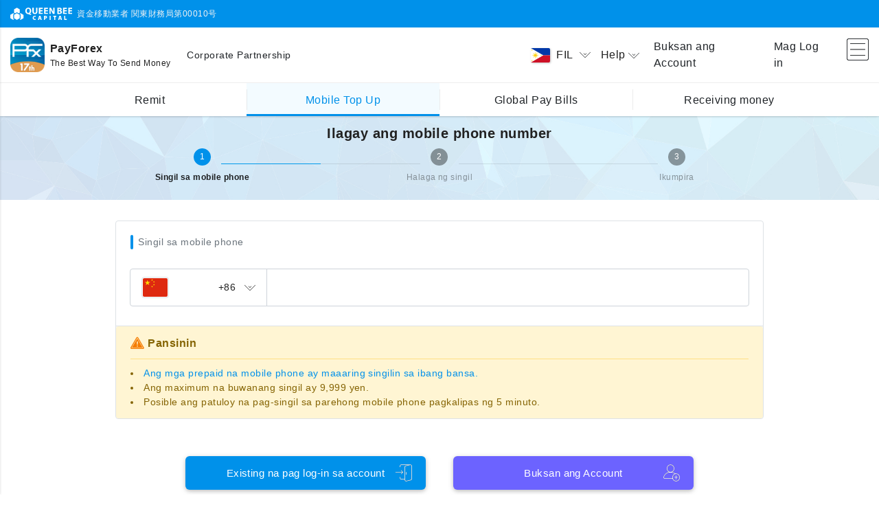

--- FILE ---
content_type: text/html;charset=UTF-8
request_url: https://www.payforex.net/topup/mobileNo?ctry=816&lang=fil-ph
body_size: 68281
content:
<!DOCTYPE HTML>
<html lang="fil">

<head prefix="og: https://ogp.me/ns#">
	<meta charset="utf-8" />
	<meta name="viewport" content="width=device-width, initial-scale=1, shrink-to-fit=no" />
	<meta http-equiv="x-ua-compatible" content="ie=edge" />

	
	<title>Singil sa ibang bansa (mobile) | PayForex</title>
	<meta name="description" content="海外送金・国際送金ならPayForex。PayForexは業界初のリアルタイム為替レート交換 、完全透明な最低水準手数料で実現しました。" />
	<meta name="robots" content="noodp" />
	<meta name="keywords" content="国際送金,海外送金,外国送金,PayForex,Pfx,QBC,Pay Forex,ネット送金,PayForex,ペイフォレックス,ペイ,フォレックス" />

	<!-- Laungage Support -->
	<meta property="og:locale" content="ja_JP" />
	<meta property="og:locale:alternate" content="en_US" />
	<meta property="og:locale:alternate" content="zh_CN" />
	<meta property="og:locale:alternate" content="vi_VN" />
	<meta property="og:locale:alternate" content="th_TH" />

	<!-- SNS Share-->
	<meta property="og:type" content="website" />
	<meta property="og:title" content="海外送金 | 国際送金 | PayForex | ペイフォレックス |" />
	<meta property="og:description" content="海外送金・国際送金ならPayForex。PayForexは業界初のリアルタイム為替レート交換 、完全透明な最低水準手数料で実現しました。" />
	<meta property="og:url" content="https://www.payforex.net/" />
	<meta property="og:site_name" content="海外送金 | 国際送金 | PayForex | ペイフォレックス" />
	<meta property="og:image" content="https://resource.payforex.net/smp_image/scommon/payforex-ogp.png">
	<meta name="twitter:card" content="summary" />
	<meta name="twitter:description" content="海外送金・国際送金ならPayForex。PayForexは業界初のリアルタイム為替レート交換 、完全透明な最低水準手数料で実現しました。" />
	<meta name="twitter:title" content="海外送金 | 国際送金 | PayForex | ペイフォレックス |" />
	<meta name="_res_domain" content="https://resource.payforex.net/" />
	<meta name="_csrf" content="727cb80d-669e-4473-a87f-6a26dd834afe" />
	<meta name="_csrf_header" content="X-CSRF-TOKEN" />
	
	
		<!-- Global site tag (gtag.js) - Google Analytics -->
		<script async src="https://www.googletagmanager.com/gtag/js?id=UA-24242366-1"></script>
		<script>
			window.dataLayer = window.dataLayer || [];
			function gtag() {dataLayer.push(arguments);}
			gtag('js', new Date());

			gtag('config', 'UA-24242366-1');
		</script>
		<script type='application/ld+json'>
		    {
		      "@context": "http:\/\/schema.org",
		      "@type": "WebSite",
		      "@id": "#website",
		      "url": "https:\/\/www.payforex.net/\/",
		      "name": "\u6d77\u5916\u9001\u91d1 | \u56fd\u969b\u9001\u91d1 | \u70ba\u66ff\u4e21\u66ff | PayForex | \u30da\u30a4\u30d5\u30a9\u30ec\u30c3\u30af\u30b9",
		      "potentialAction": {
		        "@type": "SearchAction",
		        "target": "https:\/\/www.payforex.net\/?s={search_term_string}",
		        "query-input": "required name=search_term_string"
		      }
		    }
		  	</script>
	

	<link rel="canonical" href="https://www.payforex.net/topup/mobileNo?ctry=816&amp;lang=fil-ph">
	<link rel="preconnect" href="https://fonts.googleapis.com">
	<link rel="preconnect" href="https://fonts.gstatic.com" crossorigin>
	
		
		
		
		
		
		
			<link
				href="https://fonts.googleapis.com/css2?family=Noto+Sans:wght@100;300;400;500;600;700;800;900&display=swap"
				rel="stylesheet">
		
	
	<link rel="apple-touch-icon" sizes="180x180" href="/img/favicon/apple-touch-icon-d168186143b8d7605dad7498ec9106a1.png">
	<link rel="icon" type="image/png" sizes="32x32" href="/img/favicon/favicon-32x32-0f9593350c965e46480ab83540fd5ab9.png">
	<link rel="icon" type="image/png" sizes="16x16" href="/img/favicon/favicon-16x16-947252da479660703338f2961d1fd4da.png">
	<link rel="manifest" href="/img/favicon/site-b6ddee1b8b1016029241fa0daf0cbae2.webmanifest">

	<!-- Font Awesome -->
	<link rel="stylesheet" href="/font/fontawsome/all-2f74617c14d96c1e0a52cb334ee6c320.css" />
	<!-- Bootstrap core CSS -->
	<link href="/css/vendor/bootstrap.min-e4c809ab025f571732203491feef6aa9.css" rel="stylesheet" />
	<!-- Material Design Bootstrap -->
	<link href="/css/vendor/mdb.min-85e6d97a42f35a015e7cd2b7909e6a45.css" rel="stylesheet" />
	<!-- Bootstrap-Select -->
	<link href="/css/vendor/bootstrap-select.min-4eb67c5647817524ed1e37c2b976fdd4.css" rel="stylesheet" />
	
	<!-- custom styles -->
	<link href="/css/style.min-b91ba96143b28ca66ca2d0c8e1902a52.css" rel="stylesheet" />
	<link href="/css/base.min-5ba2dd9ccf633fb90e321336f153e071.css" rel="stylesheet" />
	<!-- SCRIPTS -->
	<!-- JQuery -->
	<script type="text/javascript" src="/js/vendor/jquery.min.js"></script>
	
</head>

<body>

	<!-- Page Loader -->
	<div class="pageLoader-container" id="pageLoader">
		<div class="inner-wrap">
			<div class="page-logo wow fadeInUp">
				<div class="spinner spinner3"></div>
				<img src="/img/common/payforex-app-icon.png" />
			</div>
			<h5 class="logo-desc">The Best Way To Send Money</h5>
		</div>
	</div>
	<!-- Page Loader -->
	<div class="pageLoader-container" id="componentLoad">
		<div class="inner-wrap">
			<div class="page-logo wow fadeInUp">
				<div class="spinner spinner3"></div>
				<img src="/img/common/payforex-app-icon.png" />
			</div>

		</div>
	</div>
	<!-- / Page Loader -->

	<!-- Header-->
	
	<header>

		

		<!-- Guest Header-->
		
			
				<header>
	<nav class="navbar sim-shadow fixed-top">
		<div class="header-top">
			<div class="d-none d-md-block">
				<div class="container">
					<div class="inner lh-normal ">
						<img src="/img/common/qbc-top-white-logo.svg?1" alt="queenbeecapital" height="18" />
						<div class="d-inline align-middle ml-1">資金移動業者 関東財務局第00010号</div>
					</div>
				</div>
			</div>
		</div>

		<div class="header-main">
			<div class="container header-container">
				<div class="d-flex align-items-center" style="max-width:58%">
					<div class="banner-inner d-flex align-items-center">
						<a class="navbar-brand  mr-2" href="/">
							<img src="/img/common/payforex-app-icon.png" alt="PayForex" align="middle" />
						</a>
						<div class="navbar-brand-text">
							<b class="font-weight-bold">PayForex</b>
							<div class="navbar-brand-text sub-text">The Best Way To Send Money</div>
						</div>
					</div>
					<a class="decoration-underline fz14 ml-md-4 ml-2" href="/corporate">Corporate Partnership</a>
				</div>

				<div class="d-flex align-items-center justify-content-end flex-grow-1" style="max-width:40%">
					
					<ul class="navbar-nav nav-flex-icons">
						<li class="nav-item dropdown toggler-item">
							<a class="dropdown-toggle nav-link lang-switch-menu px-2" id="langDropdown"
								data-toggle="dropdown" data-target="#switchLang">
								<img class="lang-icon img-fluid shadow-3" id="display-icon"
									src="https://resource.payforex.net/smp_image/scountry/ph.svg" />
								<span class="lang-text">FIL</span>
								<i class="qbc-icons qbc-arrow-down rotate-icon text-body"></i>
							</a>
							<ul class="dropdown-menu mw-200" aria-labelledby="langDropdown">
								<li>
									<a class="dropdown-item" href="https://www.payforex.net/topup/mobileNo?ctry=816&amp;lang=ja-jp">
										<div class="d-flex justify-content-between align-items-center">
											<div><img class="lang-icon"
													src="https://resource.payforex.net/smp_image/scountry/jp.svg" /><span class="ml-2">日本語</span></div>
											<span class="ml-3">JA</span>
										</div>
									</a>
								</li>
								<li>
									<a class="dropdown-item" href="https://www.payforex.net/topup/mobileNo?ctry=816&amp;lang=en-us">
										<div class="d-flex justify-content-between align-items-center">
											<div><img class="lang-icon"
													src="https://resource.payforex.net/smp_image/scountry/us.svg" /><span class="ml-2">English</span></div>
											<span class="ml-3">EN</span>
										</div>
									</a>
								</li>
								<li>
									<a class="dropdown-item" href="https://www.payforex.net/topup/mobileNo?ctry=816&amp;lang=zh-cn">
										<div class="d-flex justify-content-between align-items-center">
											<div><img class="lang-icon"
													src="https://resource.payforex.net/smp_image/scountry/cn.svg" /><span class="ml-2">简体中文</span></div>
											<span class="ml-3">ZH</span>
										</div>
									</a>
								</li>
								<li>
									<a class="dropdown-item" href="https://www.payforex.net/topup/mobileNo?ctry=816&amp;lang=vi-vn">
										<div class="d-flex justify-content-between align-items-center">
											<div><img class="lang-icon"
													src="https://resource.payforex.net/smp_image/scountry/vn.svg" /><span class="ml-2">Tiếng việt</span></div>
											<span class="ml-3">VI</span>
										</div>
									</a>
								</li>
								<li>
									<a class="dropdown-item" href="https://www.payforex.net/topup/mobileNo?ctry=816&amp;lang=th-th">
										<div class="d-flex justify-content-between align-items-center">
											<div><img class="lang-icon"
													src="https://resource.payforex.net/smp_image/scountry/th.svg" /><span class="ml-2">ภาษาไทย</span></div>
											<span class="ml-3">TH</span>
										</div>
									</a>
								</li>
								<li>
									<a class="dropdown-item" href="https://www.payforex.net/topup/mobileNo?ctry=816&amp;lang=bn-bd">
										<div class="d-flex justify-content-between align-items-center">
											<div><img class="lang-icon"
													src="https://resource.payforex.net/smp_image/scountry/bd.svg" /><span class="ml-2">বাংলা ভাষা</span></div>
											<span class="ml-3">BN</span>
										</div>
									</a>
								</li>
								<li>
									<a class="dropdown-item" href="https://www.payforex.net/topup/mobileNo?ctry=816&amp;lang=fil-ph">
										<div class="d-flex justify-content-between align-items-center">
											<div><img class="lang-icon"
													src="https://resource.payforex.net/smp_image/scountry/ph.svg" /><span class="ml-2">Tagalog</span></div>
											<span class="ml-3">FIL</span>
										</div>
									</a>
								</li>
								<li>
									<a class="dropdown-item" href="https://www.payforex.net/topup/mobileNo?ctry=816&amp;lang=id-id">
										<div class="d-flex justify-content-between align-items-center">
											<div><img class="lang-icon"
													src="https://resource.payforex.net/smp_image/scountry/id.svg" /><span class="ml-2">Bahasa Indonesia</span></div>
											<span class="ml-3">IN</span>
										</div>
									</a>
								</li>
								<li>
									<a class="dropdown-item" href="https://www.payforex.net/topup/mobileNo?ctry=816&amp;lang=mn-mn">
										<div class="d-flex justify-content-between align-items-center">
											<div><img class="lang-icon"
													src="https://resource.payforex.net/smp_image/scountry/mn.svg" /><span class="ml-2">Монгол</span></div>
											<span class="ml-3">MN</span>
										</div>
									</a>
								</li>
								<li>
									<a class="dropdown-item" href="https://www.payforex.net/topup/mobileNo?ctry=816&amp;lang=ms-my">
										<div class="d-flex justify-content-between align-items-center">
											<div><img class="lang-icon"
													src="https://resource.payforex.net/smp_image/scountry/my.svg" /><span class="ml-2">Malaysia</span></div>
											<span class="ml-3">MS</span>
										</div>
									</a>
								</li>
								<li>
									<a class="dropdown-item" href="https://www.payforex.net/topup/mobileNo?ctry=816&amp;lang=my-mm">
										<div class="d-flex justify-content-between align-items-center">
											<div><img class="lang-icon"
													src="https://resource.payforex.net/smp_image/scountry/mm.svg" /><span class="ml-2"> မြန်မာဘာသာစကား</span></div>
											<span class="ml-3">MY</span>
										</div>
									</a>
								</li>
								<li>
									<a class="dropdown-item" href="https://www.payforex.net/topup/mobileNo?ctry=816&amp;lang=el-kr">
										<div class="d-flex justify-content-between align-items-center">
											<div><img class="lang-icon"
													src="https://resource.payforex.net/smp_image/scountry/kr.svg" /><span class="ml-2">한국어</span></div>
											<span class="ml-3">EL</span>
										</div>
									</a>
								</li>
								<li>
									<a class="dropdown-item" href="https://www.payforex.net/topup/mobileNo?ctry=816&amp;lang=zh-hk">
										<div class="d-flex justify-content-between align-items-center">
											<div><img class="lang-icon"
													src="https://resource.payforex.net/smp_image/scountry/hk.svg" /><span class="ml-2">繁體中文（香港）</span></div>
											<span class="ml-3">ZH</span>
										</div>
									</a>
								</li>
								<li>
									<a class="dropdown-item" href="https://www.payforex.net/topup/mobileNo?ctry=816&amp;lang=zh-tw">
										<div class="d-flex justify-content-between align-items-center">
											<div><img class="lang-icon"
													src="https://resource.payforex.net/smp_image/scountry/tw.svg" /><span class="ml-2">繁體中文（台灣）</span></div>
											<span class="ml-3">ZH</span>
										</div>
									</a>
								</li>
								<li>
									<a class="dropdown-item" href="https://www.payforex.net/topup/mobileNo?ctry=816&amp;lang=ne-np">
										<div class="d-flex justify-content-between align-items-center">
											<div><img class="lang-icon"
													src="https://resource.payforex.net/smp_image/scountry/np.svg" /><span class="ml-2">नेपाली</span></div>
											<span class="ml-3">NE</span>
										</div>
									</a>
								</li>
							</ul>
						</li>
						<li class="nav-item toggler-item dropdown">
							<a class="nav-link dropdown-toggle top-bar-menu px-2" data-toggle="dropdown"
								id="helpDropdown">
								<span>Help</span>
								<i class="qbc-icons qbc-arrow-down rotate-icon text-body"></i>
							</a>
							<ul class="dropdown-menu mw-200" aria-labelledby="helpDropdown">
								<li>
									<a class="dropdown-item" href="/support">
										<div class="d-flex justify-content-between align-items-center">
											<span class="align-middle fz14">Support Center</span>
											<i class="fa-solid fa-chevron-right text-body"></i>
										</div>
									</a>
								</li>
								<li>
									<a class="dropdown-item" href="/support/contact">
										<div class="d-flex justify-content-between align-items-center">
											<span class="align-middle fz14">Customer support</span>
											<i class="fa-solid fa-chevron-right text-body"></i>
										</div>
									</a>
								</li>
								<li>
									<a class="dropdown-item" href="/support/faq">
										<div class="d-flex justify-content-between align-items-center">
											<span class="align-middle fz14">FAQ</span>
											<i class="fa-solid fa-chevron-right text-body"></i>
										</div>
									</a>
								</li>
								<li>
									<a class="dropdown-item" href="/fee/remit">
										<div class="d-flex justify-content-between align-items-center">
											<span class="align-middle fz14">Tungkol sa remittance fee</span>
											<i class="fa-solid fa-chevron-right text-body"></i>
										</div>
									</a>
								</li>
								<li>
									<a class="dropdown-item" href="/fee/others">
										<div class="d-flex justify-content-between align-items-center">
											<span class="align-middle fz14">Tungkol sa administrative fees</span>
											<i class="fa-solid fa-chevron-right text-body"></i>
										</div>
									</a>
								</li>
								<li>
									<a class="dropdown-item" href="/common/eGuide">
										<div class="d-flex justify-content-between align-items-center">
											<span class="align-middle fz14">Easy e-Guide</span>
											<i class="fa-solid fa-chevron-right text-body"></i>
										</div>
									</a>
								</li>
							</ul>
						</li>
						<li class="nav-item toggler-item">
							<a class="nav-link px-1p2"
								href="/register">Buksan ang Account</a>
						</li>
						<li class="nav-item">
							<a class="nav-link px-1p2"
								href="/login">Mag Log in</a>
						</li>
						<li class="nav-item button-collapse-wrap">
							<a class="nav-link button-collapse pl-1p2" data-activates="slide-out" href="#">
								<i class="qbc-icons qbc-menu fz32"></i>
							</a>
						</li>
					</ul>
				</div>
			</div>

			<!-- service nav bar -->
			<div class="header-menu" id="menu-nav">
				<div class="container justify-content-center topup">
					<ul class="navbar-nav flex-row align-items-center">
						<li class="nav-item border-hover text-truncate d-none d-md-inline-flex" data-service="remit">
							<a class="text-wrap px-md-3 px-1" href="/" onclick="">
								<span class="align-middle">Remit</span>
							</a>
						</li>
						<li class="nav-item border-hover text-truncate current" data-service="topup">
							<a class="text-wrap px-md-3 px-1" href="/topup" onclick="">
								<span class="align-middle">Mobile Top Up</span></a>
						</li>

						<li class="nav-item border-hover text-truncate d-none d-md-inline-flex" data-service="paybill">
							<a class="text-wrap px-md-3 px-1" href="/paybill" onclick="">
								<span class="align-middle">Global Pay Bills</span>
							</a>
						</li>
						<li class="nav-item border-hover text-truncate d-none d-md-inline-flex" data-service="incoming">
							<a class="text-wrap px-md-3 px-1" href="/incoming" onclick="">
								<span class="align-middle">Receiving money</span>
							</a>
						</li>

						<li class="nav-item border-hover text-truncate d-inline-flex d-md-none">
							<a class="dropdown-toggle text-wrap px-md-3 px-1" data-toggle="dropdown"
								data-target="#spMenuList">
								<span class="align-middle">More</span>
								<i class="qbc-icons qbc-arrow-down pl-2"></i>
							</a>
						</li>
					</ul>

					<ul class="dropdown-menu navbar-nav" id="spMenuList">
						<li class="nav-item text-truncate border-bottom-light" data-service="remit">
							<a class="text-wrap text-left px-3" href="/" onclick="">
								<i class="qbc-icons qbc-remittance fa-xl mr-1"></i>
								<span class="align-middle">Remit</span>
							</a>
						</li>
						<li class="nav-item text-truncate border-bottom-light current" data-service="topup">
							<a class="text-wrap text-left px-3" href="/topup" onclick="">
								<i class="qbc-icons qbc-mobile-topup fa-xl mr-1"></i>
								<span class="align-middle">Mobile Top Up</span></a>
						</li>

						<li class="nav-item text-truncate border-bottom-light" data-service="paybill">
							<a class="text-wrap text-left px-3" href="/paybill" onclick="">
								<i class="qbc-icons qbc-paybills fa-xl mr-1"></i>
								<span class="align-middle">Global Pay Bills</span>
							</a>
						</li>
						<li class="nav-item text-truncate border-bottom-light" data-service="incoming">
							<a class="text-wrap text-left px-3" href="/incoming" onclick="">
								<i class="qbc-icons qbc-globe fa-xl mr-1"></i>
								<span class="align-middle">Receiving money</span>
							</a>
						</li>

						<li class="nav-item text-truncate bg-gray" data-service="close">
							<a class="text-wrap px-3 text-muted" onclick="">
								<i class="fa-solid fa-xmark fa-xl mr-1"></i>
								<span>Isara</span>
							</a>
						</li>
					</ul>
				</div>
			</div>
			<!-- / service nav bar -->
		</div>
	</nav>

	<!-- SP ONLY Sidebar navigation -->
	<div id="slide-out" class="side-nav2 qbc-side-nav side pb-5">
		<ul class="custom-scrollbar pb-10">
			<!-- Logo -->
			<li class="header flex-center">
				<div class="banner-inner d-flex align-items-center">
					<a class="navbar-brand " href="/"><img src="/img/common/payforex-app-icon.png" alt="PayForex"
							align="middle" /></a>
					<div class="navbar-brand-text"><b class="font-weight-bold">PayForex</b>
						<div class="navbar-brand-text sub-text">The Best Way
							To Send Money</div>
					</div>
				</div>
			</li>
			<!--/. Logo -->
			<!--Social-->
			<li>
				<div class="btn-flex-wrap my-5 px-3">
					<a href="/register"
						class="btn btn-lg btn-primary text-white">Buksan ang Account</a>
					<a href="/login"
						class="btn btn-lg btn-white">Mag Log in</a>
				</div>
			</li>
			<!--/Social-->
			<!-- Side navigation links -->
			<li>
				<ul class="collapsible collapsible-accordion nav-list px-0 my-3">
					<li>
						<a class="nav-link collapsible-header  waves-effect" href="/support/contact">
							<i class="menu-icons qbc-icons qbc-inquiry"></i><span>Customer support</span>
						</a>
					</li>
					<li>
						<a class="nav-link collapsible-header  waves-effect" href="/support/faq">
							<i class="menu-icons qbc-icons qbc-question"></i><span>FAQ</span>
						</a>
					</li>
					<li>
						<a class="nav-link collapsible-header  waves-effect" href="/fee/remit">
							<i class="menu-icons qbc-icons qbc-fee"></i><span>Tungkol sa remittance fee</span>
						</a>
					</li>
					<li>
						<a class="nav-link collapsible-header  waves-effect" href="/fee/others">
							<i class="menu-icons qbc-icons qbc-fee"></i><span>Tungkol sa administrative fees</span>
						</a>
					</li>
					<li>
						<a class="nav-link collapsible-header  waves-effect" href="/common/eGuide">
							<i class="menu-icons qbc-icons qbc-terms"></i><span>Easy e-Guide</span>
						</a>
					</li>
					<li><a class="nav-link collapsible-header waves-effect arrow-r"><i
								class="menu-icons qbc-icons qbc-globe"></i> <span>Lenggwahe</span><i
								class="ml-auto qbc-icons qbc-arrow-down rotate-icon"></i></a>
						<div class="collapsible-body">
							<ul class="list-unstyled">
								<li>
									<a class="nav-link waves collapsible-header  waves-effect"
										href="https://www.payforex.net/topup/mobileNo?ctry=816&amp;lang=ja-jp">
										<img class="lang-icon" src="https://resource.payforex.net/smp_image/scountry/jp.svg" /><span
											class="ml-2 text-truncate">日本語</span>
										<span class="ml-auto code">JA</span>
									</a>
								</li>
								<li>
									<a class="nav-link waves collapsible-header  waves-effect"
										href="https://www.payforex.net/topup/mobileNo?ctry=816&amp;lang=en-us">
										<img class="lang-icon" src="https://resource.payforex.net/smp_image/scountry/us.svg" /><span
											class="ml-2 text-truncate">English</span>
										<span class="ml-auto code">EN</span>
									</a>
								</li>
								<li>
									<a class="nav-link waves collapsible-header  waves-effect"
										href="https://www.payforex.net/topup/mobileNo?ctry=816&amp;lang=zh-cn">
										<img class="lang-icon" src="https://resource.payforex.net/smp_image/scountry/cn.svg" /><span
											class="ml-2 text-truncate">简体中文</span>
										<span class="ml-auto code">ZH</span>
									</a>
								</li>
								<li>
									<a class="nav-link waves collapsible-header  waves-effect"
										href="https://www.payforex.net/topup/mobileNo?ctry=816&amp;lang=vi-vn">
										<img class="lang-icon" src="https://resource.payforex.net/smp_image/scountry/vn.svg" /><span
											class="ml-2 text-truncate">Tiếng việt</span>
										<span class="ml-auto code">VI</span>
									</a>
								</li>
								<li>
									<a class="nav-link waves collapsible-header  waves-effect"
										href="https://www.payforex.net/topup/mobileNo?ctry=816&amp;lang=th-th">
										<img class="lang-icon" src="https://resource.payforex.net/smp_image/scountry/th.svg" /><span
											class="ml-2 text-truncate">ภาษาไทย</span>
										<span class="ml-auto code">TH</span>
									</a>
								</li>
								<li>
									<a class="nav-link waves collapsible-header  waves-effect"
										href="https://www.payforex.net/topup/mobileNo?ctry=816&amp;lang=bn-bd">
										<img class="lang-icon" src="https://resource.payforex.net/smp_image/scountry/bd.svg" /><span
											class="ml-2 text-truncate">বাংলা ভাষা</span>
										<span class="ml-auto code">BN</span>
									</a>
								</li>
								<li>
									<a class="nav-link waves collapsible-header  waves-effect"
										href="https://www.payforex.net/topup/mobileNo?ctry=816&amp;lang=fil-ph">
										<img class="lang-icon" src="https://resource.payforex.net/smp_image/scountry/ph.svg" /><span
											class="ml-2 text-truncate">Tagalog</span>
										<span class="ml-auto code">FIL</span>
									</a>
								</li>
								<li>
									<a class="nav-link waves collapsible-header  waves-effect"
										href="https://www.payforex.net/topup/mobileNo?ctry=816&amp;lang=id-id">
										<img class="lang-icon" src="https://resource.payforex.net/smp_image/scountry/id.svg" /><span
											class="ml-2 text-truncate">Bahasa Indonesia</span>
										<span class="ml-auto code">IN</span>
									</a>
								</li>
								<li>
									<a class="nav-link waves collapsible-header  waves-effect"
										href="https://www.payforex.net/topup/mobileNo?ctry=816&amp;lang=mn-mn">
										<img class="lang-icon" src="https://resource.payforex.net/smp_image/scountry/mn.svg" /><span
											class="ml-2 text-truncate">Монгол</span>
										<span class="ml-auto code">MN</span>
									</a>
								</li>
								<li>
									<a class="nav-link waves collapsible-header  waves-effect"
										href="https://www.payforex.net/topup/mobileNo?ctry=816&amp;lang=ms-my">
										<img class="lang-icon" src="https://resource.payforex.net/smp_image/scountry/my.svg" /><span
											class="ml-2 text-truncate">Malaysia</span>
										<span class="ml-auto code">MS</span>
									</a>
								</li>
								<li>
									<a class="nav-link waves collapsible-header  waves-effect"
										href="https://www.payforex.net/topup/mobileNo?ctry=816&amp;lang=my-mm">
										<img class="lang-icon" src="https://resource.payforex.net/smp_image/scountry/mm.svg" /><span
											class="ml-2 text-truncate"> မြန်မာဘာသာစကား</span>
										<span class="ml-auto code">MY</span>
									</a>
								</li>
								<li>
									<a class="nav-link waves collapsible-header  waves-effect"
										href="https://www.payforex.net/topup/mobileNo?ctry=816&amp;lang=el-kr">
										<img class="lang-icon" src="https://resource.payforex.net/smp_image/scountry/kr.svg" /><span
											class="ml-2 text-truncate">한국어</span>
										<span class="ml-auto code">EL</span>
									</a>
								</li>
								<li>
									<a class="nav-link waves collapsible-header  waves-effect"
										href="https://www.payforex.net/topup/mobileNo?ctry=816&amp;lang=zh-hk">
										<img class="lang-icon" src="https://resource.payforex.net/smp_image/scountry/hk.svg" /><span
											class="ml-2 text-truncate">繁體中文（香港）</span>
										<span class="ml-auto code">ZH</span>
									</a>
								</li>
								<li>
									<a class="nav-link waves collapsible-header  waves-effect"
										href="https://www.payforex.net/topup/mobileNo?ctry=816&amp;lang=zh-tw">
										<img class="lang-icon" src="https://resource.payforex.net/smp_image/scountry/tw.svg" /><span
											class="ml-2 text-truncate">繁體中文（台灣）</span>
										<span class="ml-auto code">ZH</span>
									</a>
								</li>
								<li>
									<a class="nav-link waves collapsible-header  waves-effect"
										href="https://www.payforex.net/topup/mobileNo?ctry=816&amp;lang=ne-np">
										<img class="lang-icon" src="https://resource.payforex.net/smp_image/scountry/np.svg" /><span
											class="ml-2 text-truncate">नेपाली</span>
										<span class="ml-auto code">NE</span>
									</a>
								</li>
							</ul>
						</div>
					</li>
				</ul>
			</li>
			<!--/. Side navigation links -->
		</ul>
		<div class="sidenav-bg"></div>
	</div>
	<!--/. SP ONLY Sidebar navigation -->

	<!--Message-->
	<input type="hidden" id="__PRELOAD_MSGS_4_JS__"
		value="[base64]" />
</header>
			
			
		
		<!-- Guest Header-->

	</header>
	<!-- Header -->

	<div id="pfx-wrap" class="sim">
		<div class="main-container sim">
			<!--Breadcrumb Navgation -->
			
		<div class="breadcrum-wrap">
			<div class="container">
				<nav aria-label="breadcrumb">
					<ol class="breadcrumb">
						<li class="breadcrumb-item"><a href="/topup">Singil sa ibang bansa (mobile)</a></li>
						<li class="breadcrumb-item active" aria-current="page">Ilagay ang mobile phone number</li>
					</ol>
				</nav>
			</div>
		</div>
	
			<!--/ Breadcrumb Navgation -->


			<!--Title Navgation -->
			
				
		<div class="bg-title">
			<div class="container">
				<div class="row main-row">
					<div class="col-12 col-md-10">
						<h5>Ilagay ang mobile phone number</h5>
						<!-- Nav Steppers -->
						<div class="nav-stepper-container">
	<ul class="stepper qbc-nav-stepper pb-2 pb-md-0">
		<li class=" active">
			<a href="/topup/mobileNo?ctry=CHN">
				<span class="circle">1</span>
				<span class="label">Singil sa mobile phone</span>
			</a>
		</li>
		<li class="block ">
			<a href="">
				<span class="circle">2</span>
				<span class="label">Halaga ng singil</span>
			</a>
		</li>
		<li class="block ">
			<a href="">
				<span class="circle">3</span>
				<span class="label">Ikumpira</span>
			</a>
		</li>
	</ul>
</div>
						<!-- /.Nav Steppers -->
					</div>
				</div>
			</div>
		</div>
	
			
			<!--/ Title Navgation -->

			<!-- Content-->
			<div class="container">
				<div class="row justify-content-center">
					<div class="col-12 col-md-11 col-xl-11">
						<!--Main -->
						<div class="main-inner narrow">

		<!--Alert Message-->
		<section id="alertSection">
			
		</section>

		<form action="/topup/chargeAmt?confirm" method="POST"><input type="hidden" name="_csrf" value="727cb80d-669e-4473-a87f-6a26dd834afe"/>
			<div class="card block-card">
				<div class="card-body pb-4">
					<div class="pure-title fz14 text-muted">Singil sa mobile phone</div>
					<div class="input-group select-button-group qbc-form mb-1">
						<div class="input-group-prepend">
							<a class="btn btn-select m-0 px-3" data-resp="true" data-id="ctryModal"
								data-href="/topup/frg/ctry">
								<div class="flex-center justify-content-between">
									<img class="flag-thumbnail" src="https://resource.payforex.net/smp_image/scountry/cn.svg" />
									<div class="inner">
										<span>+86</span>
										<span class="qbc-icons qbc-arrow-down ml-2"></span>
									</div>
								</div>
							</a>
						</div>
						<input type="text" class="form-control qbc-phone required" maxlength="50" id="phoneNo" name="phoneNo" value="" />
					</div>
					
					<!-- coupon text-->
					

					<!--履歴-->
					
				</div>
				<div class="card-footer p-0">
					<div class="alert alert-warning light fz16 z-depth-0 m-0" role="alert">
						<div class="alert-title">
							<div class="title-text pt-0">Pansinin</div>
						</div>
						<hr />
						<div class="alert-content">
							<ul class="list-style-inside fz14">
								<li>
									<a data-toggle="modal" href="#confirmModel" class="warning-link">Ang <span class = "mobileHelp" style = "color: # 00a8d4"> mga prepaid na mobile phone </ span> ay maaaring singilin sa ibang bansa.</a>
								</li>
								<li>
									<span>Ang maximum na buwanang singil ay 9,999 yen.</span>
								</li>
								<li>
									<span>Posible ang patuloy na pag-singil sa parehong mobile phone pagkalipas ng 5 minuto.</span>
								</li>
							</ul>
						</div>
					</div>
				</div>
			</div>

			<!--Guest-->
			<section>
				<!-- アクションボタン-->
				<div class="btn-flex-wrap flex-column flex-md-row mt-5">
					<a href="/login?op=tp" class="btn btn-lg btn-login btn-primary">
						<i class="qbc-icons qbc-login position-icon right "></i>
						<span>Existing na pag log-in sa account</span>
					</a>
					<a href="/register?op=tp" class="btn btn-lg btn-register btn-sub">
						<i class="qbc-icons qbc-account-add position-icon right "></i>
						<span>Buksan ang Account</span>
					</a>
				</div>
			</section>
			
			<!--User-->
			
			
			<div class="text-muted text-center mt-5">3 Telecom Company</div>
			<div class="flex-center overflow-auto my-3">
				<div class="flex-fill maw-120 my-2">
					<img class="mx-1 mx-md-3 img-8x" 
						src="https://operator-logo.dtone.com/logo-133-2.png" 
						alt="China Mobile China" onerror="javascript:this.src=&#39;https://resource.payforex.net/smp_image/scharge/noimage.png&#39;" />
				</div>
				<div class="flex-fill maw-120 my-2">
					<img class="mx-1 mx-md-3 img-8x" 
						src="https://operator-logo.dtone.com/logo-134-2.png" 
						alt="China Telecom China" onerror="javascript:this.src=&#39;https://resource.payforex.net/smp_image/scharge/noimage.png&#39;" />
				</div>
				<div class="flex-fill maw-120 my-2">
					<img class="mx-1 mx-md-3 img-8x" 
						src="https://operator-logo.dtone.com/logo-135-2.png" 
						alt="China Unicom China" onerror="javascript:this.src=&#39;https://resource.payforex.net/smp_image/scharge/noimage.png&#39;" />
				</div>
			</div>
		</form>
		<script>
			$(document).ready(function () {
				Qbc_AttachRelatedCheckboxAndButton("#prepayCheckBox", "#nextStepBtn");
			});
		</script>
	</div>
						<!-- / Main -->
					</div>
				</div>
			</div>

			<!--service -->
			
		<div class="service-section">

	<!-- / Top Section-->
	<section id="service-intro1" class="mt-0">
		<!-- Session 1 -->
		<div class="container">
			<div class="content-area card rounded-3 py-4 wow fadeInUp">
				<div class="row mx-0 mx-lg-5 align-items-center justify-content-center justify-content-lg-start">
					<div class="col-lg-5 col-sm-12 mb-lg-0 mb-5">
						<div class="content-image position-relative text-center">
							<img src="https://resource.payforex.net/smp_image/top/globe-topup.png" class="img-h20x img-sm-h15x img-fluid" alt="globe-topup" />
						</div>
					</div>
					<div class="col-lg-7 col-sm-10">
						<div class="content-text text-lg-left text-center">
							<h4 class="font-weight-bold mb-4">Ano ang PayForex Top-up?</h4>
							<p>Ang PayForex Top-up ay isang serbisyo na nagbibigay-daan upang ma-loadan ang mga prepaid units (mga singil sa tawag / komunikasyon) tulad ng mga mobile phone sa ibang bansa. Maaari din ma-loadan ang iba pang mga serbisyo ng kumpanya na may kinalaman sa telecommunications.</p>
						</div>
					</div>
				</div>
			</div>
		</div>
	</section>

	<section>
		<!-- Support 24 Hours -->
		<div class="container">
			<!-- Card deck -->
			<div class="content-area py-5 wow fadeIn">
				<div class="row justify-content-center">
					<div class="col-lg-4 col-12 mb-4 mb-lg-0">
					<!-- Card -->
						<div class="card rounded-3 h-100 mb-4 py-4">
							<!--Card content-->
							<div class="card-body py-0">
								<!--Title-->
								<h5 class="card-title font-weight-bold text-center lh-1p8">Mga bansang sinusuportahan ng carrier, 151 bansa<br />Maaaring makapag-charge sa humigit-kumulang 870 mga mobile companies.</h5>
							</div>
	
							<!--Card image-->
							<div class="view overlay">
								<img class="intro-image img-fluid" src="https://resource.payforex.net/smp_image/top/mutil-country-support.png" alt="Card image cap" />
							</div>
						</div>
					</div>
					<!-- Card -->
					<!-- Card -->
					<div class="col-lg-4 col-12 mb-4 mb-lg-0">
						<div class="card rounded-3 h-100 mb-4 py-4">
							<!--Card content-->
							<div class="card-body py-0">
								<!--Title-->
								<h5 class="card-title font-weight-bold text-center lh-1p8">Hindi kinakailangang magparehistro sa counter.<br>
Lahat ay maaaring kumpletuhin online.</h5>
							</div>
							<!--Card image-->
							<div class="view overlay">
								<img class="intro-image img-fluid" src="https://resource.payforex.net/smp_image/top/services-online.png" alt="Card image cap" />
							</div>
						</div>
					<!-- Card -->
					</div>
					
					<div class="col-lg-4 col-12 mb-4 mb-lg-0">
					<!-- Card -->
						<div class="card rounded-3 h-100 mb-4 py-4">
							<!--Card content-->
							<div class="card-body py-0">
	
								<!--Title-->
								<h5 class="card-title font-weight-bold text-center lh-1p8">Murang fees<br />Maaasahan at panatag gamitin.</h5>
							</div>
							<!--Card image-->
							<div class="view overlay">
								<img class="intro-image img-fluid" src="https://resource.payforex.net/smp_image/top/services-fee-low.png" alt="Card image cap" />
							</div>
						</div>
						<!-- Card -->
					</div>
				</div>
			</div>

			<!-- Other services -->
			<div class="content-area pt-4">
				<div class="row align-items-center justify-content-center justify-content-lg-start">
					<div class="col-lg-5 col-sm-10 mb-lg-0 mb-5 wow fadeIn" data-wow-delay="0.7s">
						<div class="content-image position-relative text-center">
							<img src="https://resource.payforex.net/smp_image/top/services-support-24h-alt.png" class="img-h22x img-sm-h20x img-fluid" alt="image" />
						</div>
					</div>
					<div class="col-lg-7 col-sm-12 wow fadeIn" data-wow-delay="0.5s">
						<div class="content-text text-lg-left text-center">
							<h4 class="font-weight-bold mb-3 lh-1p6">Mag-load sa humigit-kumulang 870 na mga mobile carrier sa 151 mga bansa.</h4>
							<p>Loadan ang mga prepaid mobile phone ng ibang bansa anumang oras at kahit saan sa mababang bayad lamang gamit ang PayForex′s Mobile Top Up.</p>
						</div>
					</div>
				</div>
			</div>
		</div>
		<div>
		<div class="bg-waves">
			<svg class="waves mt-0" xmlns="http://www.w3.org/2000/svg" xmlns:xlink="http://www.w3.org/1999/xlink"
				viewBox="0 24 150 48" preserveAspectRatio="none" shape-rendering="auto">
				<defs>
					<path id="gentle-wave"
						d="M-160 44c30 0 58-18 88-18s 58 18 88 18 58-18 88-18 58 18 88 18 v44h-352z" />
				</defs>
				<g class="">
					<use xlink:href="#gentle-wave" x="60" y="5" fill="rgba(255,255,255)" />
				</g>
			</svg>
		</div>
	</div>
	</section>

	<section id="service-intro2" class="bg-white">
		<div class="container pb-5">

			<h4 class="resp font-weight-bold text-center pb-5 wow fadeInDown" data-wow-delay="0.3s">PayForex Daloy ng Mobile Top Up</h4>

			<div class="row justify-content-center">
				<div class="col-lg-4 col-md-10 col-12 mb-4">
					<!-- Card -->
					<div class="card rounded-3 border-light-blue-3 h-100 p-3 wow fadeIn" data-wow-delay="0.3s">
						<div class="card-step-shape">
							<span>1</span>
						</div>
						<!-- Card image -->
						<img class="intro-image img-fluid"  src="https://resource.payforex.net/smp_image/top/topup-step1.png" alt="Card image cap" />
						<!-- Card content -->
						<div class="card-body text-center">
							<!-- Title -->
							<h5 class="card-title font-weight-bold">Piliin ang Mobile Top Up</h5>
							<hr />
							<!-- Text -->
							<p class="card-text">Sa Home screen ay piliin ang &quot;Overseas mobile top up&quot;</p>
						</div>
					</div>
					<!-- Card -->
				</div>
				<div class="col-lg-4 col-md-10 col-12 mb-4">
					<!-- Card -->
					<div class="card rounded-3 border-light-blue-3 h-100 p-3 wow fadeIn" data-wow-delay="0.5s">
						<div class="card-step-shape">
							<span>2</span>
						</div>
						<!-- Card image -->
						<img class="intro-image img-fluid"  src="https://resource.payforex.net/smp_image/top/topup-step2.png" alt="Card image cap" />
						<!-- Card content -->
						<div class="card-body text-center">
							<!-- Title -->
							<h5 class="card-title font-weight-bold text-center">Piliin ang bansang gusto mong i-top up</h5>
							<hr />
							<!-- Text -->
							<p class="card-text">Piliin ang bansa at ilagay ang mobile phone number upang ma-loadan ito.</p>
						</div>
					</div>
					<!-- Card -->
				</div>
				<div class="col-lg-4 col-md-10 col-12 mb-4">
					<!-- Card -->
					<div class="card rounded-3 border-light-blue-3 h-100 p-3 wow fadeIn" data-wow-delay="0.5s">
						<div class="card-step-shape">
							<span>3</span>
						</div>
						<!-- Card image -->
						<img class="intro-image img-fluid"  src="https://resource.payforex.net/smp_image/top/topup-step3.png" alt="Card image cap" />
						<!-- Card content -->
						<div class="card-body text-center">
							<!-- Title -->
							<h5 class="card-title font-weight-bold text-center">Kumpirmahin ang halaga ng top-up</h5>
							<hr />
							<!-- Text -->
							<p class="card-text">Piliin ang halagang nais ma-loadan, magbayad upang makumpleto ang proseso.</p>
						</div>
					</div>
					<!-- Card -->
				</div>
			</div>
		</div>
	</section>

	<section id="service-intro3" class="bg-white pb-5">
		<div class="bg-light-blue text-white rounded-3 mx-3 mx-md-5">
	<div class="container">
		<div class="row align-items-center pt-4">
			<div class="col-lg-6 align-self-end text-center text-lg-left flex-center wow fadeIn" data-wow-delay="0.3s">
				<img src="https://resource.payforex.net/smp_image/scommon/app-sample-6col-w1272.png"
					class="app-image z-depth-0 img-fluid" />
			</div>
			<div class="col-lg-6 my-4 wow text-center text-lg-left fadeIn" data-wow-delay="0.3s">
				<!--Grid row-->
				<div class="mb-4">
					<h4 class="resp font-weight-bold mb-4 lh-1p6">Overseas remittance gamit ang<br />PayForex App</h4>
					<p class="fw-500">Ang PayForex app ay isang ligtas at secure na overseas remittance app. <br>Isang pag-click lang para mag-remit.</p>
				</div>
				<!--Grid row-->
				<!--Grid row-->
				<h5 class="font-weight-bold mb-4">Mag-Download</h5>
				<div class="row justify-content-center justify-content-lg-start">
					<div class="col-6 col-md-4 text-right text-md-left">
						<a class="app-store mr-3" data-href="https://apps.apple.com/jp/app/id1576337948" data-type="ios" onclick="showAppModal(this)">
							<img src="https://resource.payforex.net/smp_image/scommon/btn-appstore.png"
								class="app rounded img-fluid z-depth-1" alt="App Store" />
						</a>
					</div>
					<div class="col-6 col-md-4 text-left">
						<a class="app-store" data-href="https://play.google.com/store/apps/details?id=net.payforex.mobile" data-type="android" onclick="showAppModal(this)">
							<img src="https://resource.payforex.net/smp_image/scommon/btn-googleplay.png"
								class="app rounded z-depth-1 img-fluid" alt="Google Play" /></a>
					</div>
				</div>
				<!--Grid row-->
			</div>
		</div>
	</div>

	<div>
	<div class="modal fade" id="appStoreDownloadModal" tabindex="-1" role="dialog" aria-hidden="true">
		<div class="modal-dialog modal-lg  modal-pure modal-dialog-centered" role="document">
			<!--Content-->
			<div class="modal-content">
				<div class="modal-header py-1">
					<button type="button" class="close" data-dismiss="modal" style="right:2rem;top:2rem"
						aria-label="Close">
						<span aria-hidden="true" class="text-white">&times;</span>
					</button>
				</div>
				<!--Body-->
				<div class="modal-body pt-0">
					<!-- App modal body -->
					<div class="px-2 px-lg-0 mt-2">
						<div class="bg-light-blue text-white rounded-1">
							<div class="row align-items-center justify-content-center pt-3">
								<div class="col-lg-6 text-right d-none d-lg-block">
									<img src="https://resource.payforex.net/smp_image/top/payforex-app-mockup-A.png"
										class="img-30x z-depth-0 img-fluid mr-2" />
								</div>
								<div class="col-lg-6 text-center mt-2">
									<!--Grid row-->
									<h5 class="resp font-weight-bold mb-3 lh-1p6">Overseas remittance gamit ang<br />PayForex App</h5>
									<!--Grid row-->
									<div class="font-weight-bold mb-2">Mag-Download</div>
									<div class="mb-3 mb-lg-4">
										<div class="qrcode-wrap ios-app my-3" id="" data-qrcode="https://apps.apple.com/jp/app/id1576337948"></div>
										<div class="qrcode-wrap android-app  my-3" data-qrcode="https://play.google.com/store/apps/details?id=net.payforex.mobile">
										</div>
										<a class=" ios-app" href="https://apps.apple.com/jp/app/id1576337948" target="_blank">
											<img src="https://resource.payforex.net/smp_image/scommon/btn-appstore.png"
												class="app rounded img-fluid z-depth-1" alt="App Store">
										</a> <a class="android-app" href="https://play.google.com/store/apps/details?id=net.payforex.mobile" target="_blank"> <img
												class="img-16x img-fluid pt-3 pb-2"
												src="https://resource.payforex.net/smp_image/scommon/btn-googleplay.png"
												alt="download app" /></a>
									</div>
									<!--Grid row-->
								</div>
							</div>
						</div>
					</div>
				</div>
			</div>
		</div>
	</div>
	<script type="text/javascript">
		$(document).ready(function () {
			if ($("#appStoreDownloadModal").length > 0) {
				if (!Qbc_IsDestopBrowser()) {
					Qbc_ResponsiveFluidModalSwitch($("#appStoreDownloadModal"));
				}
			}
		})
	</script>
</div>
	<!-- qrcode generator appdownload use -->
	<script type="text/javascript"
		src="/js/vendor/jquery.qrcode.min-05f0b1d7d4b9b0b4975870606d650e3c.js"></script>
</div>
	</section>
		
	<section id="service-intro4" class="bg-white pb-5 mb-5">
		<div class="bg-light-gray rounded-3 mx-3 mx-md-5">
	<div class="container">
		<h4 class="resp font-weight-bold text-center py-5 m-0 wow fadeInDown" data-wow-delay="0.3s">Tungkol sa PayForex</h4>
		<div class="row align-items-center justify-content-center">
			<div class="col-lg-4 align-self-stretch mb-5">
				<div class="card rounded-3 h-100">
					<div class="embed-responsive embed-responsive-16by9 mx-auto rounded-top-3">
						<iframe src="https://www.youtube.com/embed/3TEf8xhTXmo" class="embed-responsive-item" allowfullscreen sandbox="allow-same-origin allow-scripts allow-presentation allow-popups allow-popups-to-escape-sandbox">
						</iframe>
					</div>
					<div class="card-body text-center px-2 px-md-3">
						<p class="card-text mh-100x">Mura ang bayarin at madaling gamitin! Sa PayForex, siguradong maaasahan!</p>
						<hr />
						<h5 class="resp fz18 font-weight-bold">Tungkol sa serbisyo ng PayForex</h5>
					</div>
				</div>
			</div>
			<div class="col-lg-4 align-self-stretch mb-5">
				<div class="card rounded-3 h-100">
					<div class="embed-responsive embed-responsive-16by9 mx-auto rounded-top-3">
						<iframe src="https://www.youtube.com/embed/AVRAPjRWMoY" class="embed-responsive-item" allowfullscreen sandbox="allow-same-origin allow-scripts allow-presentation allow-popups allow-popups-to-escape-sandbox ">
						</iframe>
					</div>
					<div class="card-body text-center px-2 px-md-3">
						<p class="card-text mh-100x">PayForex User Interview</p>
						<hr />
						<h5 class="resp fz18 font-weight-bold">Voice of PayForex Users</h5>
					</div>
				</div>
			</div>
			<div class="col-lg-4 align-self-stretch mb-5">
				<div class="card rounded-3 h-100">
					<div class="embed-responsive embed-responsive-16by9 mx-auto rounded-top-3">
						<iframe src="https://www.youtube.com/embed/ULJyDyJbyRU" class="embed-responsive-item" allowfullscreen sandbox="allow-same-origin allow-scripts allow-presentation allow-popups allow-popups-to-escape-sandbox">
						</iframe>
					</div>
					<div class="card-body text-center px-2 px-md-3">
						<p class="card-text mh-100x">Ang Queen Bee Capital ay nagbibigay ng mga serbisyong mabilis, madali at ligtas sa kaalaman sa pang pinansyal at advanced na teknolohiya.</p>
						<hr />
						<h5 class="resp fz18 font-weight-bold">Company Introduction ng Queen Bee Capital Co., Ltd</h5>
					</div>
				</div>
			</div>
		</div>
	</div>
</div>
	</section>
</div>
	
			<!--/service -->

		</div>

		<!-- Footer -->
		
		<footer class="page-footer" id="footer">
	<!--Footer contact-->
	<div class="footer-contact pt-5">
		<div class="container">
			<h3 class="text-center fw-500">Sa karagdagang mga katanungan, makipag-ugnayan sa aming tanggapan.</h3>
			<hr class="my-5" />
			<div class="contact-wrap main">
				<h3 class="mb-4 mb-lg-5 d-flex flex-column d-sm-block">
					<span class="fw-500">Kumontak</span>
					<span class="ml-0 ml-sm-5 mt-2 mt-sm-0 fz20">Support: Weekdays 9:30 -17:30</span>
				</h3>
				<ul class="flex-wrap flex-lg-nowrap">
					<li class="mb-4 mb-lg-0">
						<div class="inner">
							<h6 class="mb-2">Toll-free number</h6>
							<div><img src="/img/common/freedial.svg" width="50" alt="フリーダイヤル"
									class="colorbox-manual" /><a class="fz32 fw-500 ml-2"
									href="tel:0120808774">0120-808-774</a></div>
						</div>
					</li>
					<li class="mb-4 mb-lg-0">
						<div class="inner">
							<h6 class="mb-2">From overseas (※may bayad)</h6>
							<div><a class="fz32 fw-500" href="tel:+81368075775">+81-3-6807-5775</a></div>
						</div>
					</li>
					<li>
						<a class="btn btn-lg btn-top blue-outline m-auto px-3" href="/support/contact?type=form">
							<span>Pindutin para sa inquiry form</span>
						</a>
					</li>
				</ul>
			</div>
			<div class="contact-wrap others">
				<ul class="flex-wrap flex-lg-nowrap">
					<li class="mb-5">
						<div class="inner">
							<h6 class="mb-2">English：英語</h6>
							<div class="contact-tel"><a href="tel:08042903564">080-4290-3564</a></div>
							<div class="contact-tel"><a href="tel:08071072785">080-7107-2785</a></div>
						</div>
					</li>
					<li class="mb-5">
						<div class="inner">
							<h6 class="mb-2">ไทย :タイ語</h6>
							<div class="contact-tel"><a href="tel:08071432785">080-7143-2785</a></div>
							<div class="contact-tel"><a href="tel:08030252785">080-3025-2785</a></div>
						</div>
					</li>
					<li class="mb-5">
						<div class="inner">
							<h6 class="mb-2">বাংলা：ベンガル語</h6>
							<div class="contact-tel"><a href="tel:08034762785">080-3476-2785</a></div>
							<div class="contact-tel"><a href="tel:08071072785">080-7107-2785</a></div>
							<div class="contact-tel"><a href="tel:08049298265">080-4929-8265</a></div>
						</div>
					</li>
					<li class="mb-5">
						<div class="inner">
							<h6 class="mb-2">Tagalog：タガログ語</h6>
							<div class="contact-tel"><a href="tel:08070082785">080-7008-2785</a></div>
							<div class="contact-tel"><a href="tel:08042903564">080-4290-3564</a></div>
						</div>
					</li>
				</ul>
				<ul class="flex-wrap flex-lg-nowrap">
					<li class="mb-5">
						<div class="inner">
							<h6 class="mb-2">Tiếng Việt: ベトナム</h6>
							<div class="contact-tel"><a href="tel:08074602785">080-7460-2785</a></div>
							<div class="contact-tel"><a href="tel:08041222785">080-4122-2785</a></div>
						</div>
					</li>
					<li class="mb-5">
						<div class="inner">
							<h6 class="mb-2">Bahasa：インドネシア語</h6>
							<div class="contact-tel"><a href="tel:08049298249">080-4929-8249</a></div>
						</div>
					</li>
					<li class="mb-5">
						<div class="inner">
							<h6 class="mb-2">中文：中国語</h6>
							<div class="contact-tel"><a href="tel:07015782785">070-1578-2785</a></div>
						</div>
					</li>
					<li class="mb-5">
						<div class="inner">
							<h6 class="mb-2">မြန်မာ :ミャンマー語</h6>
							<div class="contact-tel">
								<a href="tel:08040902785">080-4090-2785</a>
							</div>
						</div>
					</li>
				</ul>
			</div>
		</div>
	</div>
	<!--/.Footer contact-->

	<!--Footer sitemap-->
	<div class="footer-sitemap bg-white">
		<div class="container pt-5">
			<div class="row">
				<!--First column-->
				<div class="col-lg-3 col-md-6">
					<div class="d-flex align-items-center">
						<a href="/"><img src="/img/common/payforex-app-icon.png" alt="PayForex" class="pfx-logo" /></a>
						<div class="navbar-brand-text ml-3 text-left"><b class="fw-500">PayForex</b>
							<div class="navbar-brand-text sub-text">The Best Way To Send Money</div>
						</div>
					</div>
					<div class="mt-3 mb-4">
						<div class="fz14 small mb-2">資金移動業者 関東財務局第00010号</div>
						<a href="https://www.queenbeecapital.com/" target="_blank"><img src="/img/common/qbc-logo.svg"
								alt="queenbeecapital" width="140px" /></a>
					</div>
					<div class="d-flex flex-column">
						<div class="fz14 small mb-2">Ang data ng PayForex ay sa Japan lamang.</div>
						<div class="view">
							<img class="img-fluid img-13x" src="https://resource.payforex.net/smp_image/aws/aws_logo2.png"
								alt="Powered by AWS" />
						</div>
					</div>
				</div>
				<!--/.First column-->

				<hr class="w-100 clearfix d-md-none" />

				<!--Second column-->
				<div class="col-lg-3 col-md-6 ml-auto">
					<h6 class="fw-500">PayForex Services</h6>
					<ul class="list-unstyled mb-lg-0 mb-3">
						<li class="disc-label"><a href="/">Remit</a></li>
						<li class="disc-label"><a href="/topup">Mobile Top Up</a></li>
						<li class="disc-label"><a
								href="/paybill">Global Pay Bills</a></li>
						<li class="disc-label"><a href="/incoming">Receiving money</a>
						</li>
					</ul>
					<h6 class="fw-500 mt-3 mb-0">Para sa corporate members</h6>
					<ul class="list-unstyled mb-lg-0 mb-3">
						<li class="disc-label"><a href="/corporate">Corporate Partnership</a></li>
					</ul>
					<h6 class="fw-500 mt-3 mb-0">Gabay para sa mga first-time user</h6>
					<ul class="list-unstyled mb-lg-0 mb-3">
						<li class="disc-label"><a href="/common/eGuide">Easy e-Guide</a></li>
					</ul>
				</div>
				<!--/.Second column-->

				<hr class="w-100 clearfix d-md-none" />

				<!--Third column-->
				<div class="col-lg-3 col-md-6 ml-auto">
					<h6 class="fw-500">Tungkol sa PayForex</h6>
					<ul class="list-unstyled mb-lg-0 mb-3">
						<li class="disc-label"><a href="/aboutus" target="_blank" class="">Company Profile</a>
						</li>
						<li class="disc-label"><a href="/notice/list" target="_blank">Notice</a></li>
						<li class="disc-label"><a href="/support" target="_blank">Support Center</a>
						</li>
						<li class="disc-label"><a href="/fee/remit" target="_blank">Tungkol sa remittance fee</a></li>
						<li class="disc-label"><a href="/fee/others" target="_blank">Tungkol sa administrative fees</a></li>
						<li class="disc-label"><a href="/sitemap" target="_blank">Site map</a>
						</li>
					</ul>
				</div>
				<!--/.Third column-->

				<hr class="w-100 clearfix d-md-none" />

				<!--Fourth column-->
				<div class="col-lg-3 col-md-6 ml-auto">
					<h6 class="fw-500">Iba pa</h6>
					<ul class="list-unstyled mb-lg-0 mb-3">
						<li class="disc-label"><a href="/payforexterms" target="_blank">Terms and Conditions</a></li>
						<li class="disc-label"><a href="/privatepolicy" target="_blank">Patakaran sa Privacy</a></li>
						<li class="disc-label"><a href="/adr" target="_blank">Solusyon ng ADR</a>
						</li>
						<li class="disc-label"><a href="/compensation" target="_blank">Patakaran sa Kompensasyon para sa Mga Mapanlinlang na Transaksyon</a></li>
						<li class="disc-label"><a href="/antisocial" target="_blank">Pangunahing Patakaran Laban sa Anti-Social Forces</a></li>
						<li class="disc-label"><a href="/compliance" target="_blank">コンプライアンス基本方針</a></li>
						<li class="disc-label"><a href="/disclaimer" target="_blank">Disclaimer</a></li>
						<li class="disc-label"><a href="/crime" target="_blank">Pag-iwas sa Pinansyal na Krimen!</a></li>
						<li class="disc-label"><a href="/aml" target="_blank">Pangunahing patakaran para sa pagpigil sa money laundering at terrorist financing</a></li>
						<li class="disc-label"><a href="/invpolicy" target="_blank">Tungkol sa invoice system support</a></li>
					</ul>
				</div>
				<!--/.Fourth column-->
			</div>
		</div>

		<div class="container text-center">
			<hr />
			<!--Grid row-->
			<div class="row py-4">
				<div class="col-md-12">
					<ul class="list-unstyled list-inline mb-0">
						<li class="list-inline-item mb-2 mb-sm-0"><a href="https://www.s-kessai.jp/"
								target="_blank"><img src="/img/common/PSA-logo-bnr-w784.png" height="40"
									alt="一般社団法人 日本資金決済業協会" class="colorbox-manual" /></a></li>
						<li class="list-inline-item mb-2 mb-sm-0"><a href="https://www.fsa.go.jp/" target="_blank"><img
									src="/img/common/FSA-logo-bnr-w784.png" height="40" alt="金融庁"
									class="colorbox-manual" /></a>
						</li>
						<li class="list-inline-item mb-2 mb-sm-0"><a href="https://privacymark.jp/" target="_blank"><img
									src="/img/common/pmk-ja.png" height="40" alt="プライバシーマーク制度"
									class="colorbox-manual" /></a></li>
					</ul>
				</div>
			</div>
			<!--/Grid row-->
		</div>
	</div>
	<!--/.Footer sitemap-->

	<!--Copyright-->
	<div class="footer-copyright flex-center">
		<span>
			Copyright ©Queen Bee Capital Co., Ltd All Rights Reserved.
		</span>
	</div>
	<!--/.Copyright-->

</footer>
		<!-- / Footer-->
	</div>

	<!--Modal -->
	
		<div class="modal fade" id="confirmModel" tabindex="-1" role="dialog"
	aria-labelledby="confirmModalLabel" aria-hidden="true">
	<form action="" method="POST"><input type="hidden" name="_csrf" value="727cb80d-669e-4473-a87f-6a26dd834afe"/>
		<div class="modal-dialog modal-pure">
			<!--Content-->
			<div class="modal-content text-center">
				<!--Header-->
				<div class="modal-header d-flex justify-content-center mb-3 mb-md-0">
					
					<i class="fa-solid fa-circle-question animated bounceIn fa-4x text-orange"></i>
					<button type="button" class="close" data-dismiss="modal" aria-label="Close">
						<span aria-hidden="true">&times;</span>
					</button>
				</div>
				<!--Body-->
				<div class="modal-body">
					<h6 class="font-weight-bold px-3 px-md-0">Ang mga prepaid na mobile phone ay mga mobile phone na prepaid.</h6>
					
					
				</div>
				<!--Footer-->
				<div class="modal-footer flex-center">
					
					<button type="button" class="btn btn-primary rounded mw-150 px-3"
						data-dismiss="modal">Oo</button>
				</div>
				
			</div>
			<!--/.Content-->
		</div>
		<input type="hidden" name="param" value="" />
		<input type="hidden" name="param1" value="" />
		<input type="hidden" name="param2" value="" />
		<input type="hidden" name="param3" value="" />
		<input type="hidden" name="param4" value="" />
		<input type="hidden" name="param5" value="" />
	</form>
	<script>
		$(document).ready(function () {
			var id = "confirmModel"
			if ($("#" + id).length > 0) {
				if (!Qbc_IsDestopBrowser()) {
					Qbc_ResponsiveFluidModalSwitch($("#" + id));
				}
			}
		})
	</script>
</div>
		


		
			<section>
	<div id="zairyuExpiredNoticeModal" class="modal fade" tabindex="-1" role="dialog" aria-hidden="true"
		data-page="remit">
		<div class="modal-dialog modal-dialog-scrollable modal-lg" role="document">
			<div class="modal-content">
				<!-- Body -->
				<div class="modal-body p-0">
					<div class="alert alert-full-width alert light">
						<div class="notice-card">
							<div class="d-flex justify-content-between align-items-center text-orange">
								<div>
									<i class="fa-solid fa-bell fa-xl"></i> <b class="font-weight-bold fz16">Mahalagang Paunawa Tungkol sa Remittance</b>
								</div>
								<button type="button" class="close" data-dismiss="modal" aria-label="Close">
									<span aria-hidden="true" class="grey-text">&times;</span>
								</button>
							</div>
							<hr class="my-3">
							<p id="zairyuExpiredDesc" class="card-text"
								style="text-indent:2rem">Ang iyong residence card ay nag-expire na ng higit sa {0} na buwan na ang nakalipas. Kailangan mong magsumite ng iyong pinakabagong residence card bago ang transaksiyon.</p>
							<div class="notice-content flex-column flex-md-row">
								<div class="card block-card fz14">
									<div class="pure-body">
										<ul class="list-group list-group-flush">
											<li class="list-group-item list-group-item-action border-0">
												<div class="row">
													<div
														class="col-12 col-md-4 text-center border-right-0 border-right-md">
														<div class="view overlay">
															<img src="https://resource.payforex.net/smp_image/scertification/residence-card-front.png"
																class="mx-auto img-fluid px-5 px-lg-4">
														</div>
													</div>
													<div class="col-12 col-md-8 mt-3 d-none d-md-block">
														<div class="font-weight-bold">Resident card</div>
														<ul class="list-style-disc mt-2 pl-4 fz14">
															<li> Harap na bahagi</li>
															<li> Likod na bahagi</li>
														</ul>
													</div>
												</div>
											</li>
										</ul>
									</div>
								</div>
							</div>
							<div class="action-wrap flex-center mt-4">
								<button class="btn btn-rounded btn-outline-orange white mx-2" data-dismiss="modal">Mamaya</button>
								<button type="button" class="btn btn-rounded btn-primary mx-2 mw-150"
									id="uploadBtn" onclick="jump2link(this)"
									data-href="/account/apply/residence_card">I-upload</button>
							</div>
							<input type="hidden" id="isAutoShow" value="">
							<div id="textNote" class="d-none"></div>
						</div>
					</div>
				</div>
			</div>
		</div>
	</div>
	<!-- Javascript -->
	<script>
		$(document).ready(function () {
			if ($("#zairyuExpiredNoticeModal").length > 0) {
				if (!Qbc_IsDestopBrowser()) {
					Qbc_ResponsiveFluidModalSwitch($("#zairyuExpiredNoticeModal"));
				}

				if ($("#isAutoShow").val() == 'true') {
					if(String.isEmpty($("#textNote").text())==false){
						   $("#zairyuExpiredDesc").html($("#textNote").text());
					}
					$("#zairyuExpiredNoticeModal").modal("show");
				}
			}
		});
	</script>
	<!-- /Javascript-->
</section>
		
	
	<section>
	<div class="modal fade" id="logoutModal" tabindex="-1" role="dialog" aria-hidden="true">
		<form action="/logout?tp=" method="POST"><input type="hidden" name="_csrf" value="727cb80d-669e-4473-a87f-6a26dd834afe"/>
			<div class="modal-dialog modal-dialog-centered modal-pure">
				<!--Content-->
				<div class="modal-content text-center">
					<!--Header-->
					<div class="modal-header random-bg-banner py-3">
						<div class="pure-title ml-0 fw-600">Kumpirmasyon</div>
						<button type="button" class="close" data-dismiss="modal" aria-label="Close">
							<span aria-hidden="true" class="grey-text">&times;</span>
						</button>
					</div>
					<!--Body-->
					<div class="modal-body">
						<div class="p-3 p-md-0">
							<i class="qbc-icons qbc-logout text-primary fa-4x"></i>
							<p class="fw-600 mt-2">Mag-Log out. Maaari ba?</p>
						</div>
					</div>
					<!--Footer-->
					<div class="modal-footer flex-center">
						<button type="submit" class="btn btn-white rounded mw-150 px-3">Logout</button>
						<button type="button" class="btn btn-primary rounded mw-150 px-3" data-dismiss="modal">Ikansela</button>
					</div>
				</div>
				<!--/.Content-->
			</div>
		</form>
	</div>

	<script type="text/javascript">
		$(document).ready(function () {
			if ($("#logoutModal").length > 0) {
				if (!Qbc_IsDestopBrowser()) {
					Qbc_ResponsiveFluidModalSwitch($("#logoutModal"));
				}
			}
		});
	</script>
</section>
	<!--/Modal -->

	<!-- JavaScript -->
	<!-- Bootstrap tooltips -->
	<script type="text/javascript" src="/js/vendor/popper.min.js"></script>
	<!-- Bootstrap core JavaScript -->
	<script type="text/javascript" src="/js/vendor/bootstrap.min.js"></script>
	<!-- Bootstrap select JavaScript -->
	<script type="text/javascript" src="/js/vendor/bootstrap-select-cbd0b81aa297cbb14737bbc75e312d33.js"></script>
	<!-- MDB core JavaScript -->
	<script type="text/javascript" src="/js/vendor/mdb.min-a0a015f83ac2f51daca0d0f5c2b69f24.js"></script>
	<!-- moment js -->
	<script type="text/javascript" src="/js/vendor/moment.min-9ce84e0b6a5692e3c7d8d5a12653619f.js"></script>
	<!-- Page JavaScript -->
	
	<!-- QBC core JavaScript -->
	<script type="text/javascript" src="/js/base-187a451fd18e89706d889a8006602e2a.js"></script>
	<!-- Page JavaScript -->
	
		<script type="text/javascript" src="/js/topup-dea562ab501a1bba4fc823a97f4423ff.js"></script>
	
	<!-- / JavaScript -->

</body>

</html>

--- FILE ---
content_type: text/css; charset=UTF-8
request_url: https://www.payforex.net/font/fontawsome/all-2f74617c14d96c1e0a52cb334ee6c320.css
body_size: 577662
content:
/*!
 * Font Awesome Pro 6.3.0 by @fontawesome - https://fontawesome.com
 * License - https://fontawesome.com/license (Commercial License)
 * Copyright 2023 Fonticons, Inc.
 */
.fa {
    font-family: var(--fa-style-family,"Font Awesome 6 Pro");
    font-weight: var(--fa-style,900)
}

.fa,.fa-brands,.fa-classic,.fa-duotone,.fa-light,.fa-regular,.fa-sharp,.fa-sharp-solid,.fa-solid,.fa-thin,.fab,.fad,.fal,.far,.fas,.fasr,.fass,.fat {
    -moz-osx-font-smoothing: grayscale;
    -webkit-font-smoothing: antialiased;
    display: var(--fa-display,inline-block);
    font-style: normal;
    font-variant: normal;
    line-height: 1;
    text-rendering: auto
}

.fa-classic,.fa-light,.fa-regular,.fa-solid,.fa-thin,.fal,.far,.fas,.fat {
    font-family: "Font Awesome 6 Pro"
}

.fa-brands,.fab {
    font-family: "Font Awesome 6 Brands"
}

.fa-classic.fa-duotone,.fa-duotone,.fad {
    font-family: "Font Awesome 6 Duotone"
}

.fa-sharp,.fasr,.fass {
    font-family: "Font Awesome 6 Sharp"
}

.fa-sharp,.fass {
    font-weight: 900
}

.fa-1x {
    font-size: 1em
}

.fa-2x {
    font-size: 2em
}

.fa-3x {
    font-size: 3em
}

.fa-4x {
    font-size: 4em
}

.fa-5x {
    font-size: 5em
}

.fa-6x {
    font-size: 6em
}

.fa-7x {
    font-size: 7em
}

.fa-8x {
    font-size: 8em
}

.fa-9x {
    font-size: 9em
}

.fa-10x {
    font-size: 10em
}

.fa-2xs {
    font-size: .625em;
    line-height: .1em;
    vertical-align: .225em
}

.fa-xs {
    font-size: .75em;
    line-height: .08333em;
    vertical-align: .125em
}

.fa-sm {
    font-size: .875em;
    line-height: .07143em;
    vertical-align: .05357em
}

.fa-lg {
    font-size: 1.25em;
    line-height: .05em;
    vertical-align: -.075em
}

.fa-xl {
    font-size: 1.5em;
    line-height: .04167em;
    vertical-align: -.125em
}

.fa-2xl {
    font-size: 2em;
    line-height: .03125em;
    vertical-align: -.1875em
}

.fa-fw {
    text-align: center;
    width: 1.25em
}

.fa-ul {
    list-style-type: none;
    margin-left: var(--fa-li-margin,2.5em);
    padding-left: 0
}

.fa-ul>li {
    position: relative
}

.fa-li {
    left: calc(var(--fa-li-width, 2em)*-1);
    position: absolute;
    text-align: center;
    width: var(--fa-li-width,2em);
    line-height: inherit
}

.fa-border {
    border-radius: var(--fa-border-radius,.1em);
    border: var(--fa-border-width,.08em) var(--fa-border-style,solid) var(--fa-border-color,#eee);
    padding: var(--fa-border-padding,.2em .25em .15em)
}

.fa-pull-left {
    float: left;
    margin-right: var(--fa-pull-margin,.3em)
}

.fa-pull-right {
    float: right;
    margin-left: var(--fa-pull-margin,.3em)
}

.fa-beat {
    -webkit-animation-name: fa-beat;
    animation-name: fa-beat;
    -webkit-animation-delay: var(--fa-animation-delay,0s);
    animation-delay: var(--fa-animation-delay,0s);
    -webkit-animation-direction: var(--fa-animation-direction,normal);
    animation-direction: var(--fa-animation-direction,normal);
    -webkit-animation-duration: var(--fa-animation-duration,1s);
    animation-duration: var(--fa-animation-duration,1s);
    -webkit-animation-iteration-count: var(--fa-animation-iteration-count,infinite);
    animation-iteration-count: var(--fa-animation-iteration-count,infinite);
    -webkit-animation-timing-function: var(--fa-animation-timing,ease-in-out);
    animation-timing-function: var(--fa-animation-timing,ease-in-out)
}

.fa-bounce {
    -webkit-animation-name: fa-bounce;
    animation-name: fa-bounce;
    -webkit-animation-delay: var(--fa-animation-delay,0s);
    animation-delay: var(--fa-animation-delay,0s);
    -webkit-animation-direction: var(--fa-animation-direction,normal);
    animation-direction: var(--fa-animation-direction,normal);
    -webkit-animation-duration: var(--fa-animation-duration,1s);
    animation-duration: var(--fa-animation-duration,1s);
    -webkit-animation-iteration-count: var(--fa-animation-iteration-count,infinite);
    animation-iteration-count: var(--fa-animation-iteration-count,infinite);
    -webkit-animation-timing-function: var(--fa-animation-timing,cubic-bezier(.28,.84,.42,1));
    animation-timing-function: var(--fa-animation-timing,cubic-bezier(.28,.84,.42,1))
}

.fa-fade {
    -webkit-animation-name: fa-fade;
    animation-name: fa-fade;
    -webkit-animation-iteration-count: var(--fa-animation-iteration-count,infinite);
    animation-iteration-count: var(--fa-animation-iteration-count,infinite);
    -webkit-animation-timing-function: var(--fa-animation-timing,cubic-bezier(.4,0,.6,1));
    animation-timing-function: var(--fa-animation-timing,cubic-bezier(.4,0,.6,1))
}

.fa-beat-fade,.fa-fade {
    -webkit-animation-delay: var(--fa-animation-delay,0s);
    animation-delay: var(--fa-animation-delay,0s);
    -webkit-animation-direction: var(--fa-animation-direction,normal);
    animation-direction: var(--fa-animation-direction,normal);
    -webkit-animation-duration: var(--fa-animation-duration,1s);
    animation-duration: var(--fa-animation-duration,1s)
}

.fa-beat-fade {
    -webkit-animation-name: fa-beat-fade;
    animation-name: fa-beat-fade;
    -webkit-animation-iteration-count: var(--fa-animation-iteration-count,infinite);
    animation-iteration-count: var(--fa-animation-iteration-count,infinite);
    -webkit-animation-timing-function: var(--fa-animation-timing,cubic-bezier(.4,0,.6,1));
    animation-timing-function: var(--fa-animation-timing,cubic-bezier(.4,0,.6,1))
}

.fa-flip {
    -webkit-animation-name: fa-flip;
    animation-name: fa-flip;
    -webkit-animation-delay: var(--fa-animation-delay,0s);
    animation-delay: var(--fa-animation-delay,0s);
    -webkit-animation-direction: var(--fa-animation-direction,normal);
    animation-direction: var(--fa-animation-direction,normal);
    -webkit-animation-duration: var(--fa-animation-duration,1s);
    animation-duration: var(--fa-animation-duration,1s);
    -webkit-animation-iteration-count: var(--fa-animation-iteration-count,infinite);
    animation-iteration-count: var(--fa-animation-iteration-count,infinite);
    -webkit-animation-timing-function: var(--fa-animation-timing,ease-in-out);
    animation-timing-function: var(--fa-animation-timing,ease-in-out)
}

.fa-shake {
    -webkit-animation-name: fa-shake;
    animation-name: fa-shake;
    -webkit-animation-duration: var(--fa-animation-duration,1s);
    animation-duration: var(--fa-animation-duration,1s);
    -webkit-animation-iteration-count: var(--fa-animation-iteration-count,infinite);
    animation-iteration-count: var(--fa-animation-iteration-count,infinite);
    -webkit-animation-timing-function: var(--fa-animation-timing,linear);
    animation-timing-function: var(--fa-animation-timing,linear)
}

.fa-shake,.fa-spin {
    -webkit-animation-delay: var(--fa-animation-delay,0s);
    animation-delay: var(--fa-animation-delay,0s);
    -webkit-animation-direction: var(--fa-animation-direction,normal);
    animation-direction: var(--fa-animation-direction,normal)
}

.fa-spin {
    -webkit-animation-name: fa-spin;
    animation-name: fa-spin;
    -webkit-animation-duration: var(--fa-animation-duration,2s);
    animation-duration: var(--fa-animation-duration,2s);
    -webkit-animation-iteration-count: var(--fa-animation-iteration-count,infinite);
    animation-iteration-count: var(--fa-animation-iteration-count,infinite);
    -webkit-animation-timing-function: var(--fa-animation-timing,linear);
    animation-timing-function: var(--fa-animation-timing,linear)
}

.fa-spin-reverse {
    --fa-animation-direction: reverse
}

.fa-pulse,.fa-spin-pulse {
    -webkit-animation-name: fa-spin;
    animation-name: fa-spin;
    -webkit-animation-direction: var(--fa-animation-direction,normal);
    animation-direction: var(--fa-animation-direction,normal);
    -webkit-animation-duration: var(--fa-animation-duration,1s);
    animation-duration: var(--fa-animation-duration,1s);
    -webkit-animation-iteration-count: var(--fa-animation-iteration-count,infinite);
    animation-iteration-count: var(--fa-animation-iteration-count,infinite);
    -webkit-animation-timing-function: var(--fa-animation-timing,steps(8));
    animation-timing-function: var(--fa-animation-timing,steps(8))
}

@media (prefers-reduced-motion:reduce) {
    .fa-beat,.fa-beat-fade,.fa-bounce,.fa-fade,.fa-flip,.fa-pulse,.fa-shake,.fa-spin,.fa-spin-pulse {
        -webkit-animation-delay: -1ms;
        animation-delay: -1ms;
        -webkit-animation-duration: 1ms;
        animation-duration: 1ms;
        -webkit-animation-iteration-count: 1;
        animation-iteration-count: 1;
        -webkit-transition-delay: 0s;
        transition-delay: 0s;
        -webkit-transition-duration: 0s;
        transition-duration: 0s
    }
}

@-webkit-keyframes fa-beat {
    0%,90% {
        -webkit-transform: scale(1);
        transform: scale(1)
    }

    45% {
        -webkit-transform: scale(var(--fa-beat-scale,1.25));
        transform: scale(var(--fa-beat-scale,1.25))
    }
}

@keyframes fa-beat {
    0%,90% {
        -webkit-transform: scale(1);
        transform: scale(1)
    }

    45% {
        -webkit-transform: scale(var(--fa-beat-scale,1.25));
        transform: scale(var(--fa-beat-scale,1.25))
    }
}

@-webkit-keyframes fa-bounce {
    0% {
        -webkit-transform: scale(1) translateY(0);
        transform: scale(1) translateY(0)
    }

    10% {
        -webkit-transform: scale(var(--fa-bounce-start-scale-x,1.1),var(--fa-bounce-start-scale-y,.9)) translateY(0);
        transform: scale(var(--fa-bounce-start-scale-x,1.1),var(--fa-bounce-start-scale-y,.9)) translateY(0)
    }

    30% {
        -webkit-transform: scale(var(--fa-bounce-jump-scale-x,.9),var(--fa-bounce-jump-scale-y,1.1)) translateY(var(--fa-bounce-height,-.5em));
        transform: scale(var(--fa-bounce-jump-scale-x,.9),var(--fa-bounce-jump-scale-y,1.1)) translateY(var(--fa-bounce-height,-.5em))
    }

    50% {
        -webkit-transform: scale(var(--fa-bounce-land-scale-x,1.05),var(--fa-bounce-land-scale-y,.95)) translateY(0);
        transform: scale(var(--fa-bounce-land-scale-x,1.05),var(--fa-bounce-land-scale-y,.95)) translateY(0)
    }

    57% {
        -webkit-transform: scale(1) translateY(var(--fa-bounce-rebound,-.125em));
        transform: scale(1) translateY(var(--fa-bounce-rebound,-.125em))
    }

    64% {
        -webkit-transform: scale(1) translateY(0);
        transform: scale(1) translateY(0)
    }

    to {
        -webkit-transform: scale(1) translateY(0);
        transform: scale(1) translateY(0)
    }
}

@keyframes fa-bounce {
    0% {
        -webkit-transform: scale(1) translateY(0);
        transform: scale(1) translateY(0)
    }

    10% {
        -webkit-transform: scale(var(--fa-bounce-start-scale-x,1.1),var(--fa-bounce-start-scale-y,.9)) translateY(0);
        transform: scale(var(--fa-bounce-start-scale-x,1.1),var(--fa-bounce-start-scale-y,.9)) translateY(0)
    }

    30% {
        -webkit-transform: scale(var(--fa-bounce-jump-scale-x,.9),var(--fa-bounce-jump-scale-y,1.1)) translateY(var(--fa-bounce-height,-.5em));
        transform: scale(var(--fa-bounce-jump-scale-x,.9),var(--fa-bounce-jump-scale-y,1.1)) translateY(var(--fa-bounce-height,-.5em))
    }

    50% {
        -webkit-transform: scale(var(--fa-bounce-land-scale-x,1.05),var(--fa-bounce-land-scale-y,.95)) translateY(0);
        transform: scale(var(--fa-bounce-land-scale-x,1.05),var(--fa-bounce-land-scale-y,.95)) translateY(0)
    }

    57% {
        -webkit-transform: scale(1) translateY(var(--fa-bounce-rebound,-.125em));
        transform: scale(1) translateY(var(--fa-bounce-rebound,-.125em))
    }

    64% {
        -webkit-transform: scale(1) translateY(0);
        transform: scale(1) translateY(0)
    }

    to {
        -webkit-transform: scale(1) translateY(0);
        transform: scale(1) translateY(0)
    }
}

@-webkit-keyframes fa-fade {
    50% {
        opacity: var(--fa-fade-opacity,.4)
    }
}

@keyframes fa-fade {
    50% {
        opacity: var(--fa-fade-opacity,.4)
    }
}

@-webkit-keyframes fa-beat-fade {
    0%,to {
        opacity: var(--fa-beat-fade-opacity,.4);
        -webkit-transform: scale(1);
        transform: scale(1)
    }

    50% {
        opacity: 1;
        -webkit-transform: scale(var(--fa-beat-fade-scale,1.125));
        transform: scale(var(--fa-beat-fade-scale,1.125))
    }
}

@keyframes fa-beat-fade {
    0%,to {
        opacity: var(--fa-beat-fade-opacity,.4);
        -webkit-transform: scale(1);
        transform: scale(1)
    }

    50% {
        opacity: 1;
        -webkit-transform: scale(var(--fa-beat-fade-scale,1.125));
        transform: scale(var(--fa-beat-fade-scale,1.125))
    }
}

@-webkit-keyframes fa-flip {
    50% {
        -webkit-transform: rotate3d(var(--fa-flip-x,0),var(--fa-flip-y,1),var(--fa-flip-z,0),var(--fa-flip-angle,-180deg));
        transform: rotate3d(var(--fa-flip-x,0),var(--fa-flip-y,1),var(--fa-flip-z,0),var(--fa-flip-angle,-180deg))
    }
}

@keyframes fa-flip {
    50% {
        -webkit-transform: rotate3d(var(--fa-flip-x,0),var(--fa-flip-y,1),var(--fa-flip-z,0),var(--fa-flip-angle,-180deg));
        transform: rotate3d(var(--fa-flip-x,0),var(--fa-flip-y,1),var(--fa-flip-z,0),var(--fa-flip-angle,-180deg))
    }
}

@-webkit-keyframes fa-shake {
    0% {
        -webkit-transform: rotate(-15deg);
        transform: rotate(-15deg)
    }

    4% {
        -webkit-transform: rotate(15deg);
        transform: rotate(15deg)
    }

    8%,24% {
        -webkit-transform: rotate(-18deg);
        transform: rotate(-18deg)
    }

    12%,28% {
        -webkit-transform: rotate(18deg);
        transform: rotate(18deg)
    }

    16% {
        -webkit-transform: rotate(-22deg);
        transform: rotate(-22deg)
    }

    20% {
        -webkit-transform: rotate(22deg);
        transform: rotate(22deg)
    }

    32% {
        -webkit-transform: rotate(-12deg);
        transform: rotate(-12deg)
    }

    36% {
        -webkit-transform: rotate(12deg);
        transform: rotate(12deg)
    }

    40%,to {
        -webkit-transform: rotate(0deg);
        transform: rotate(0deg)
    }
}

@keyframes fa-shake {
    0% {
        -webkit-transform: rotate(-15deg);
        transform: rotate(-15deg)
    }

    4% {
        -webkit-transform: rotate(15deg);
        transform: rotate(15deg)
    }

    8%,24% {
        -webkit-transform: rotate(-18deg);
        transform: rotate(-18deg)
    }

    12%,28% {
        -webkit-transform: rotate(18deg);
        transform: rotate(18deg)
    }

    16% {
        -webkit-transform: rotate(-22deg);
        transform: rotate(-22deg)
    }

    20% {
        -webkit-transform: rotate(22deg);
        transform: rotate(22deg)
    }

    32% {
        -webkit-transform: rotate(-12deg);
        transform: rotate(-12deg)
    }

    36% {
        -webkit-transform: rotate(12deg);
        transform: rotate(12deg)
    }

    40%,to {
        -webkit-transform: rotate(0deg);
        transform: rotate(0deg)
    }
}

@-webkit-keyframes fa-spin {
    0% {
        -webkit-transform: rotate(0deg);
        transform: rotate(0deg)
    }

    to {
        -webkit-transform: rotate(1turn);
        transform: rotate(1turn)
    }
}

@keyframes fa-spin {
    0% {
        -webkit-transform: rotate(0deg);
        transform: rotate(0deg)
    }

    to {
        -webkit-transform: rotate(1turn);
        transform: rotate(1turn)
    }
}

.fa-rotate-90 {
    -webkit-transform: rotate(90deg);
    transform: rotate(90deg)
}

.fa-rotate-180 {
    -webkit-transform: rotate(180deg);
    transform: rotate(180deg)
}

.fa-rotate-270 {
    -webkit-transform: rotate(270deg);
    transform: rotate(270deg)
}

.fa-flip-horizontal {
    -webkit-transform: scaleX(-1);
    transform: scaleX(-1)
}

.fa-flip-vertical {
    -webkit-transform: scaleY(-1);
    transform: scaleY(-1)
}

.fa-flip-both,.fa-flip-horizontal.fa-flip-vertical {
    -webkit-transform: scale(-1);
    transform: scale(-1)
}

.fa-rotate-by {
    -webkit-transform: rotate(var(--fa-rotate-angle,none));
    transform: rotate(var(--fa-rotate-angle,none))
}

.fa-stack {
    display: inline-block;
    height: 2em;
    line-height: 2em;
    position: relative;
    vertical-align: middle;
    width: 2.5em
}

.fa-stack-1x,.fa-stack-2x {
    left: 0;
    position: absolute;
    text-align: center;
    width: 100%;
    z-index: var(--fa-stack-z-index,auto)
}

.fa-stack-1x {
    line-height: inherit
}

.fa-stack-2x {
    font-size: 2em
}

.fa-inverse {
    color: var(--fa-inverse,#fff)
}

.fa-0:before {
    content: "\30"
}

.fa-1:before {
    content: "\31"
}

.fa-2:before {
    content: "\32"
}

.fa-3:before {
    content: "\33"
}

.fa-4:before {
    content: "\34"
}

.fa-5:before {
    content: "\35"
}

.fa-6:before {
    content: "\36"
}

.fa-7:before {
    content: "\37"
}

.fa-8:before {
    content: "\38"
}

.fa-9:before {
    content: "\39"
}

.fa-fill-drip:before {
    content: "\f576"
}

.fa-arrows-to-circle:before {
    content: "\e4bd"
}

.fa-chevron-circle-right:before,.fa-circle-chevron-right:before {
    content: "\f138"
}

.fa-wagon-covered:before {
    content: "\f8ee"
}

.fa-line-height:before {
    content: "\f871"
}

.fa-bagel:before {
    content: "\e3d7"
}

.fa-transporter-7:before {
    content: "\e2a8"
}

.fa-at:before {
    content: "\40"
}

.fa-rectangles-mixed:before {
    content: "\e323"
}

.fa-phone-arrow-up-right:before,.fa-phone-arrow-up:before,.fa-phone-outgoing:before {
    content: "\e224"
}

.fa-trash-alt:before,.fa-trash-can:before {
    content: "\f2ed"
}

.fa-circle-l:before {
    content: "\e114"
}

.fa-head-side-goggles:before,.fa-head-vr:before {
    content: "\f6ea"
}

.fa-text-height:before {
    content: "\f034"
}

.fa-user-times:before,.fa-user-xmark:before {
    content: "\f235"
}

.fa-face-hand-yawn:before {
    content: "\e379"
}

.fa-gauge-simple-min:before,.fa-tachometer-slowest:before {
    content: "\f62d"
}

.fa-stethoscope:before {
    content: "\f0f1"
}

.fa-coffin:before {
    content: "\f6c6"
}

.fa-comment-alt:before,.fa-message:before {
    content: "\f27a"
}

.fa-bowl-salad:before,.fa-salad:before {
    content: "\f81e"
}

.fa-info:before {
    content: "\f129"
}

.fa-robot-astromech:before {
    content: "\e2d2"
}

.fa-ring-diamond:before {
    content: "\e5ab"
}

.fa-fondue-pot:before {
    content: "\e40d"
}

.fa-theta:before {
    content: "\f69e"
}

.fa-face-hand-peeking:before {
    content: "\e481"
}

.fa-square-user:before {
    content: "\e283"
}

.fa-compress-alt:before,.fa-down-left-and-up-right-to-center:before {
    content: "\f422"
}

.fa-explosion:before {
    content: "\e4e9"
}

.fa-file-alt:before,.fa-file-lines:before,.fa-file-text:before {
    content: "\f15c"
}

.fa-wave-square:before {
    content: "\f83e"
}

.fa-ring:before {
    content: "\f70b"
}

.fa-building-un:before {
    content: "\e4d9"
}

.fa-dice-three:before {
    content: "\f527"
}

.fa-tire-pressure-warning:before {
    content: "\f633"
}

.fa-wifi-2:before,.fa-wifi-fair:before {
    content: "\f6ab"
}

.fa-calendar-alt:before,.fa-calendar-days:before {
    content: "\f073"
}

.fa-mp3-player:before {
    content: "\f8ce"
}

.fa-anchor-circle-check:before {
    content: "\e4aa"
}

.fa-tally-4:before {
    content: "\e297"
}

.fa-rectangle-history:before {
    content: "\e4a2"
}

.fa-building-circle-arrow-right:before {
    content: "\e4d1"
}

.fa-volleyball-ball:before,.fa-volleyball:before {
    content: "\f45f"
}

.fa-sun-haze:before {
    content: "\f765"
}

.fa-text-size:before {
    content: "\f894"
}

.fa-ufo:before {
    content: "\e047"
}

.fa-fork:before,.fa-utensil-fork:before {
    content: "\f2e3"
}

.fa-arrows-up-to-line:before {
    content: "\e4c2"
}

.fa-mobile-signal:before {
    content: "\e1ef"
}

.fa-barcode-scan:before {
    content: "\f465"
}

.fa-sort-desc:before,.fa-sort-down:before {
    content: "\f0dd"
}

.fa-folder-arrow-down:before,.fa-folder-download:before {
    content: "\e053"
}

.fa-circle-minus:before,.fa-minus-circle:before {
    content: "\f056"
}

.fa-face-icicles:before {
    content: "\e37c"
}

.fa-shovel:before {
    content: "\f713"
}

.fa-door-open:before {
    content: "\f52b"
}

.fa-films:before {
    content: "\e17a"
}

.fa-right-from-bracket:before,.fa-sign-out-alt:before {
    content: "\f2f5"
}

.fa-face-glasses:before {
    content: "\e377"
}

.fa-nfc:before {
    content: "\e1f7"
}

.fa-atom:before {
    content: "\f5d2"
}

.fa-soap:before {
    content: "\e06e"
}

.fa-heart-music-camera-bolt:before,.fa-icons:before {
    content: "\f86d"
}

.fa-microphone-alt-slash:before,.fa-microphone-lines-slash:before {
    content: "\f539"
}

.fa-closed-captioning-slash:before {
    content: "\e135"
}

.fa-calculator-alt:before,.fa-calculator-simple:before {
    content: "\f64c"
}

.fa-bridge-circle-check:before {
    content: "\e4c9"
}

.fa-sliders-up:before,.fa-sliders-v:before {
    content: "\f3f1"
}

.fa-location-minus:before,.fa-map-marker-minus:before {
    content: "\f609"
}

.fa-pump-medical:before {
    content: "\e06a"
}

.fa-fingerprint:before {
    content: "\f577"
}

.fa-ski-boot:before {
    content: "\e3cc"
}

.fa-rectangle-sd:before,.fa-standard-definition:before {
    content: "\e28a"
}

.fa-h1:before {
    content: "\f313"
}

.fa-hand-point-right:before {
    content: "\f0a4"
}

.fa-magnifying-glass-location:before,.fa-search-location:before {
    content: "\f689"
}

.fa-message-bot:before {
    content: "\e3b8"
}

.fa-forward-step:before,.fa-step-forward:before {
    content: "\f051"
}

.fa-face-smile-beam:before,.fa-smile-beam:before {
    content: "\f5b8"
}

.fa-light-ceiling:before {
    content: "\e016"
}

.fa-comment-alt-exclamation:before,.fa-message-exclamation:before {
    content: "\f4a5"
}

.fa-bowl-scoop:before,.fa-bowl-shaved-ice:before {
    content: "\e3de"
}

.fa-square-x:before {
    content: "\e286"
}

.fa-utility-pole-double:before {
    content: "\e2c4"
}

.fa-flag-checkered:before {
    content: "\f11e"
}

.fa-chevron-double-up:before,.fa-chevrons-up:before {
    content: "\f325"
}

.fa-football-ball:before,.fa-football:before {
    content: "\f44e"
}

.fa-user-vneck:before {
    content: "\e461"
}

.fa-school-circle-exclamation:before {
    content: "\e56c"
}

.fa-crop:before {
    content: "\f125"
}

.fa-angle-double-down:before,.fa-angles-down:before {
    content: "\f103"
}

.fa-users-rectangle:before {
    content: "\e594"
}

.fa-people-roof:before {
    content: "\e537"
}

.fa-arrow-square-right:before,.fa-square-arrow-right:before {
    content: "\f33b"
}

.fa-location-plus:before,.fa-map-marker-plus:before {
    content: "\f60a"
}

.fa-lightbulb-exclamation-on:before {
    content: "\e1ca"
}

.fa-people-line:before {
    content: "\e534"
}

.fa-beer-mug-empty:before,.fa-beer:before {
    content: "\f0fc"
}

.fa-crate-empty:before {
    content: "\e151"
}

.fa-diagram-predecessor:before {
    content: "\e477"
}

.fa-transporter:before {
    content: "\e042"
}

.fa-calendar-circle-user:before {
    content: "\e471"
}

.fa-arrow-up-long:before,.fa-long-arrow-up:before {
    content: "\f176"
}

.fa-person-carry-box:before,.fa-person-carry:before {
    content: "\f4cf"
}

.fa-burn:before,.fa-fire-flame-simple:before {
    content: "\f46a"
}

.fa-male:before,.fa-person:before {
    content: "\f183"
}

.fa-laptop:before {
    content: "\f109"
}

.fa-file-csv:before {
    content: "\f6dd"
}

.fa-menorah:before {
    content: "\f676"
}

.fa-union:before {
    content: "\f6a2"
}

.fa-chevron-double-left:before,.fa-chevrons-left:before {
    content: "\f323"
}

.fa-circle-heart:before,.fa-heart-circle:before {
    content: "\f4c7"
}

.fa-truck-plane:before {
    content: "\e58f"
}

.fa-record-vinyl:before {
    content: "\f8d9"
}

.fa-bring-forward:before {
    content: "\f856"
}

.fa-square-p:before {
    content: "\e279"
}

.fa-face-grin-stars:before,.fa-grin-stars:before {
    content: "\f587"
}

.fa-sigma:before {
    content: "\f68b"
}

.fa-camera-movie:before {
    content: "\f8a9"
}

.fa-bong:before {
    content: "\f55c"
}

.fa-clarinet:before {
    content: "\f8ad"
}

.fa-truck-flatbed:before {
    content: "\e2b6"
}

.fa-pastafarianism:before,.fa-spaghetti-monster-flying:before {
    content: "\f67b"
}

.fa-arrow-down-up-across-line:before {
    content: "\e4af"
}

.fa-leaf-heart:before {
    content: "\f4cb"
}

.fa-house-building:before {
    content: "\e1b1"
}

.fa-cheese-swiss:before {
    content: "\f7f0"
}

.fa-spoon:before,.fa-utensil-spoon:before {
    content: "\f2e5"
}

.fa-jar-wheat:before {
    content: "\e517"
}

.fa-envelopes-bulk:before,.fa-mail-bulk:before {
    content: "\f674"
}

.fa-file-circle-exclamation:before {
    content: "\e4eb"
}

.fa-bow-arrow:before {
    content: "\f6b9"
}

.fa-cart-xmark:before {
    content: "\e0dd"
}

.fa-hexagon-xmark:before,.fa-times-hexagon:before,.fa-xmark-hexagon:before {
    content: "\f2ee"
}

.fa-circle-h:before,.fa-hospital-symbol:before {
    content: "\f47e"
}

.fa-merge:before {
    content: "\e526"
}

.fa-pager:before {
    content: "\f815"
}

.fa-cart-minus:before {
    content: "\e0db"
}

.fa-address-book:before,.fa-contact-book:before {
    content: "\f2b9"
}

.fa-pan-frying:before {
    content: "\e42c"
}

.fa-grid-3:before,.fa-grid:before {
    content: "\e195"
}

.fa-football-helmet:before {
    content: "\f44f"
}

.fa-hand-love:before {
    content: "\e1a5"
}

.fa-trees:before {
    content: "\f724"
}

.fa-strikethrough:before {
    content: "\f0cc"
}

.fa-page:before {
    content: "\e428"
}

.fa-k:before {
    content: "\4b"
}

.fa-diagram-previous:before {
    content: "\e478"
}

.fa-gauge-min:before,.fa-tachometer-alt-slowest:before {
    content: "\f628"
}

.fa-folder-grid:before {
    content: "\e188"
}

.fa-eggplant:before {
    content: "\e16c"
}

.fa-ram:before {
    content: "\f70a"
}

.fa-landmark-flag:before {
    content: "\e51c"
}

.fa-lips:before {
    content: "\f600"
}

.fa-pencil-alt:before,.fa-pencil:before {
    content: "\f303"
}

.fa-backward:before {
    content: "\f04a"
}

.fa-caret-right:before {
    content: "\f0da"
}

.fa-comments:before {
    content: "\f086"
}

.fa-file-clipboard:before,.fa-paste:before {
    content: "\f0ea"
}

.fa-desktop-arrow-down:before {
    content: "\e155"
}

.fa-code-pull-request:before {
    content: "\e13c"
}

.fa-pumpkin:before {
    content: "\f707"
}

.fa-clipboard-list:before {
    content: "\f46d"
}

.fa-pen-field:before {
    content: "\e211"
}

.fa-blueberries:before {
    content: "\e2e8"
}

.fa-truck-loading:before,.fa-truck-ramp-box:before {
    content: "\f4de"
}

.fa-note:before {
    content: "\e1ff"
}

.fa-arrow-down-to-square:before {
    content: "\e096"
}

.fa-user-check:before {
    content: "\f4fc"
}

.fa-cloud-xmark:before {
    content: "\e35f"
}

.fa-vial-virus:before {
    content: "\e597"
}

.fa-book-alt:before,.fa-book-blank:before {
    content: "\f5d9"
}

.fa-golf-flag-hole:before {
    content: "\e3ac"
}

.fa-comment-alt-arrow-down:before,.fa-message-arrow-down:before {
    content: "\e1db"
}

.fa-face-unamused:before {
    content: "\e39f"
}

.fa-sheet-plastic:before {
    content: "\e571"
}

.fa-circle-9:before {
    content: "\e0f6"
}

.fa-blog:before {
    content: "\f781"
}

.fa-user-ninja:before {
    content: "\f504"
}

.fa-pencil-slash:before {
    content: "\e215"
}

.fa-bowling-pins:before {
    content: "\f437"
}

.fa-person-arrow-up-from-line:before {
    content: "\e539"
}

.fa-down-right:before {
    content: "\e16b"
}

.fa-scroll-torah:before,.fa-torah:before {
    content: "\f6a0"
}

.fa-webhook:before {
    content: "\e5d5"
}

.fa-blinds-open:before {
    content: "\f8fc"
}

.fa-fence:before {
    content: "\e303"
}

.fa-arrow-alt-up:before,.fa-up:before {
    content: "\f357"
}

.fa-broom-ball:before,.fa-quidditch-broom-ball:before,.fa-quidditch:before {
    content: "\f458"
}

.fa-drumstick:before {
    content: "\f6d6"
}

.fa-square-v:before {
    content: "\e284"
}

.fa-face-awesome:before,.fa-gave-dandy:before {
    content: "\e409"
}

.fa-dial-off:before {
    content: "\e162"
}

.fa-toggle-off:before {
    content: "\f204"
}

.fa-face-smile-horns:before {
    content: "\e391"
}

.fa-archive:before,.fa-box-archive:before {
    content: "\f187"
}

.fa-grapes:before {
    content: "\e306"
}

.fa-person-drowning:before {
    content: "\e545"
}

.fa-dial-max:before {
    content: "\e15e"
}

.fa-circle-m:before {
    content: "\e115"
}

.fa-calendar-image:before {
    content: "\e0d4"
}

.fa-caret-circle-down:before,.fa-circle-caret-down:before {
    content: "\f32d"
}

.fa-arrow-down-9-1:before,.fa-sort-numeric-desc:before,.fa-sort-numeric-down-alt:before {
    content: "\f886"
}

.fa-face-grin-tongue-squint:before,.fa-grin-tongue-squint:before {
    content: "\f58a"
}

.fa-shish-kebab:before {
    content: "\f821"
}

.fa-spray-can:before {
    content: "\f5bd"
}

.fa-alarm-snooze:before {
    content: "\f845"
}

.fa-scarecrow:before {
    content: "\f70d"
}

.fa-truck-monster:before {
    content: "\f63b"
}

.fa-gift-card:before {
    content: "\f663"
}

.fa-w:before {
    content: "\57"
}

.fa-code-pull-request-draft:before {
    content: "\e3fa"
}

.fa-square-b:before {
    content: "\e264"
}

.fa-elephant:before {
    content: "\f6da"
}

.fa-earth-africa:before,.fa-globe-africa:before {
    content: "\f57c"
}

.fa-rainbow:before {
    content: "\f75b"
}

.fa-circle-notch:before {
    content: "\f1ce"
}

.fa-tablet-alt:before,.fa-tablet-screen-button:before {
    content: "\f3fa"
}

.fa-paw:before {
    content: "\f1b0"
}

.fa-message-question:before {
    content: "\e1e3"
}

.fa-cloud:before {
    content: "\f0c2"
}

.fa-trowel-bricks:before {
    content: "\e58a"
}

.fa-square-3:before {
    content: "\e258"
}

.fa-face-flushed:before,.fa-flushed:before {
    content: "\f579"
}

.fa-hospital-user:before {
    content: "\f80d"
}

.fa-microwave:before {
    content: "\e01b"
}

.fa-tent-arrow-left-right:before {
    content: "\e57f"
}

.fa-cart-circle-arrow-up:before {
    content: "\e3f0"
}

.fa-trash-clock:before {
    content: "\e2b0"
}

.fa-gavel:before,.fa-legal:before {
    content: "\f0e3"
}

.fa-sprinkler-ceiling:before {
    content: "\e44c"
}

.fa-browsers:before {
    content: "\e0cb"
}

.fa-trillium:before {
    content: "\e588"
}

.fa-music-slash:before {
    content: "\f8d1"
}

.fa-truck-ramp:before {
    content: "\f4e0"
}

.fa-binoculars:before {
    content: "\f1e5"
}

.fa-microphone-slash:before {
    content: "\f131"
}

.fa-box-tissue:before {
    content: "\e05b"
}

.fa-circle-c:before {
    content: "\e101"
}

.fa-star-christmas:before {
    content: "\f7d4"
}

.fa-chart-bullet:before {
    content: "\e0e1"
}

.fa-motorcycle:before {
    content: "\f21c"
}

.fa-tree-christmas:before {
    content: "\f7db"
}

.fa-tire-flat:before {
    content: "\f632"
}

.fa-sunglasses:before {
    content: "\f892"
}

.fa-badge:before {
    content: "\f335"
}

.fa-comment-alt-edit:before,.fa-message-edit:before,.fa-message-pen:before {
    content: "\f4a4"
}

.fa-bell-concierge:before,.fa-concierge-bell:before {
    content: "\f562"
}

.fa-pen-ruler:before,.fa-pencil-ruler:before {
    content: "\f5ae"
}

.fa-chess-rook-alt:before,.fa-chess-rook-piece:before {
    content: "\f448"
}

.fa-square-root:before {
    content: "\f697"
}

.fa-album-collection-circle-plus:before {
    content: "\e48e"
}

.fa-people-arrows-left-right:before,.fa-people-arrows:before {
    content: "\e068"
}

.fa-face-angry-horns:before {
    content: "\e368"
}

.fa-mars-and-venus-burst:before {
    content: "\e523"
}

.fa-tombstone:before {
    content: "\f720"
}

.fa-caret-square-right:before,.fa-square-caret-right:before {
    content: "\f152"
}

.fa-cut:before,.fa-scissors:before {
    content: "\f0c4"
}

.fa-list-music:before {
    content: "\f8c9"
}

.fa-sun-plant-wilt:before {
    content: "\e57a"
}

.fa-toilets-portable:before {
    content: "\e584"
}

.fa-hockey-puck:before {
    content: "\f453"
}

.fa-mustache:before {
    content: "\e5bc"
}

.fa-hyphen:before {
    content: "\2d"
}

.fa-table:before {
    content: "\f0ce"
}

.fa-user-chef:before {
    content: "\e3d2"
}

.fa-comment-alt-image:before,.fa-message-image:before {
    content: "\e1e0"
}

.fa-users-medical:before {
    content: "\f830"
}

.fa-sensor-alert:before,.fa-sensor-triangle-exclamation:before {
    content: "\e029"
}

.fa-magnifying-glass-arrow-right:before {
    content: "\e521"
}

.fa-digital-tachograph:before,.fa-tachograph-digital:before {
    content: "\f566"
}

.fa-face-mask:before {
    content: "\e37f"
}

.fa-pickleball:before {
    content: "\e435"
}

.fa-star-sharp-half:before {
    content: "\e28c"
}

.fa-users-slash:before {
    content: "\e073"
}

.fa-clover:before {
    content: "\e139"
}

.fa-meat:before {
    content: "\f814"
}

.fa-mail-reply:before,.fa-reply:before {
    content: "\f3e5"
}

.fa-star-and-crescent:before {
    content: "\f699"
}

.fa-empty-set:before {
    content: "\f656"
}

.fa-house-fire:before {
    content: "\e50c"
}

.fa-minus-square:before,.fa-square-minus:before {
    content: "\f146"
}

.fa-helicopter:before {
    content: "\f533"
}

.fa-bird:before {
    content: "\e469"
}

.fa-compass:before {
    content: "\f14e"
}

.fa-caret-square-down:before,.fa-square-caret-down:before {
    content: "\f150"
}

.fa-heart-half-alt:before,.fa-heart-half-stroke:before {
    content: "\e1ac"
}

.fa-file-circle-question:before {
    content: "\e4ef"
}

.fa-laptop-code:before {
    content: "\f5fc"
}

.fa-joystick:before {
    content: "\f8c5"
}

.fa-grill-fire:before {
    content: "\e5a4"
}

.fa-rectangle-vertical-history:before {
    content: "\e237"
}

.fa-swatchbook:before {
    content: "\f5c3"
}

.fa-prescription-bottle:before {
    content: "\f485"
}

.fa-bars:before,.fa-navicon:before {
    content: "\f0c9"
}

.fa-keyboard-left:before {
    content: "\e1c3"
}

.fa-people-group:before {
    content: "\e533"
}

.fa-hourglass-3:before,.fa-hourglass-end:before {
    content: "\f253"
}

.fa-heart-broken:before,.fa-heart-crack:before {
    content: "\f7a9"
}

.fa-face-beam-hand-over-mouth:before {
    content: "\e47c"
}

.fa-droplet-percent:before,.fa-humidity:before {
    content: "\f750"
}

.fa-external-link-square-alt:before,.fa-square-up-right:before {
    content: "\f360"
}

.fa-face-kiss-beam:before,.fa-kiss-beam:before {
    content: "\f597"
}

.fa-corn:before {
    content: "\f6c7"
}

.fa-roller-coaster:before {
    content: "\e324"
}

.fa-photo-film-music:before {
    content: "\e228"
}

.fa-radar:before {
    content: "\e024"
}

.fa-sickle:before {
    content: "\f822"
}

.fa-film:before {
    content: "\f008"
}

.fa-coconut:before {
    content: "\e2f6"
}

.fa-ruler-horizontal:before {
    content: "\f547"
}

.fa-shield-cross:before {
    content: "\f712"
}

.fa-cassette-tape:before {
    content: "\f8ab"
}

.fa-square-terminal:before {
    content: "\e32a"
}

.fa-people-robbery:before {
    content: "\e536"
}

.fa-lightbulb:before {
    content: "\f0eb"
}

.fa-caret-left:before {
    content: "\f0d9"
}

.fa-comment-middle:before {
    content: "\e149"
}

.fa-trash-can-list:before {
    content: "\e2ab"
}

.fa-block:before {
    content: "\e46a"
}

.fa-circle-exclamation:before,.fa-exclamation-circle:before {
    content: "\f06a"
}

.fa-school-circle-xmark:before {
    content: "\e56d"
}

.fa-arrow-right-from-bracket:before,.fa-sign-out:before {
    content: "\f08b"
}

.fa-face-frown-slight:before {
    content: "\e376"
}

.fa-chevron-circle-down:before,.fa-circle-chevron-down:before {
    content: "\f13a"
}

.fa-sidebar-flip:before {
    content: "\e24f"
}

.fa-unlock-alt:before,.fa-unlock-keyhole:before {
    content: "\f13e"
}

.fa-temperature-list:before {
    content: "\e299"
}

.fa-cloud-showers-heavy:before {
    content: "\f740"
}

.fa-headphones-alt:before,.fa-headphones-simple:before {
    content: "\f58f"
}

.fa-sitemap:before {
    content: "\f0e8"
}

.fa-pipe-section:before {
    content: "\e438"
}

.fa-space-station-moon-alt:before,.fa-space-station-moon-construction:before {
    content: "\e034"
}

.fa-circle-dollar-to-slot:before,.fa-donate:before {
    content: "\f4b9"
}

.fa-memory:before {
    content: "\f538"
}

.fa-face-sleeping:before {
    content: "\e38d"
}

.fa-road-spikes:before {
    content: "\e568"
}

.fa-fire-burner:before {
    content: "\e4f1"
}

.fa-squirrel:before {
    content: "\f71a"
}

.fa-arrow-to-top:before,.fa-arrow-up-to-line:before {
    content: "\f341"
}

.fa-flag:before {
    content: "\f024"
}

.fa-face-cowboy-hat:before {
    content: "\e36e"
}

.fa-hanukiah:before {
    content: "\f6e6"
}

.fa-chart-scatter-3d:before {
    content: "\e0e8"
}

.fa-square-code:before {
    content: "\e267"
}

.fa-feather:before {
    content: "\f52d"
}

.fa-volume-down:before,.fa-volume-low:before {
    content: "\f027"
}

.fa-times-to-slot:before,.fa-vote-nay:before,.fa-xmark-to-slot:before {
    content: "\f771"
}

.fa-box-alt:before,.fa-box-taped:before {
    content: "\f49a"
}

.fa-comment-slash:before {
    content: "\f4b3"
}

.fa-swords:before {
    content: "\f71d"
}

.fa-cloud-sun-rain:before {
    content: "\f743"
}

.fa-album:before {
    content: "\f89f"
}

.fa-circle-n:before {
    content: "\e118"
}

.fa-compress:before {
    content: "\f066"
}

.fa-wheat-alt:before,.fa-wheat-awn:before {
    content: "\e2cd"
}

.fa-ankh:before {
    content: "\f644"
}

.fa-hands-holding-child:before {
    content: "\e4fa"
}

.fa-asterisk:before {
    content: "\2a"
}

.fa-key-skeleton-left-right:before {
    content: "\e3b4"
}

.fa-comment-lines:before {
    content: "\f4b0"
}

.fa-luchador-mask:before,.fa-luchador:before,.fa-mask-luchador:before {
    content: "\f455"
}

.fa-check-square:before,.fa-square-check:before {
    content: "\f14a"
}

.fa-shredder:before {
    content: "\f68a"
}

.fa-book-open-alt:before,.fa-book-open-cover:before {
    content: "\e0c0"
}

.fa-sandwich:before {
    content: "\f81f"
}

.fa-peseta-sign:before {
    content: "\e221"
}

.fa-parking-slash:before,.fa-square-parking-slash:before {
    content: "\f617"
}

.fa-train-tunnel:before {
    content: "\e454"
}

.fa-header:before,.fa-heading:before {
    content: "\f1dc"
}

.fa-ghost:before {
    content: "\f6e2"
}

.fa-face-anguished:before {
    content: "\e369"
}

.fa-hockey-sticks:before {
    content: "\f454"
}

.fa-abacus:before {
    content: "\f640"
}

.fa-film-alt:before,.fa-film-simple:before {
    content: "\f3a0"
}

.fa-list-squares:before,.fa-list:before {
    content: "\f03a"
}

.fa-tree-palm:before {
    content: "\f82b"
}

.fa-phone-square-alt:before,.fa-square-phone-flip:before {
    content: "\f87b"
}

.fa-cart-plus:before {
    content: "\f217"
}

.fa-gamepad:before {
    content: "\f11b"
}

.fa-border-center-v:before {
    content: "\f89d"
}

.fa-circle-dot:before,.fa-dot-circle:before {
    content: "\f192"
}

.fa-clipboard-medical:before {
    content: "\e133"
}

.fa-dizzy:before,.fa-face-dizzy:before {
    content: "\f567"
}

.fa-egg:before {
    content: "\f7fb"
}

.fa-arrow-alt-to-top:before,.fa-up-to-line:before {
    content: "\f34d"
}

.fa-house-medical-circle-xmark:before {
    content: "\e513"
}

.fa-watch-fitness:before {
    content: "\f63e"
}

.fa-clock-nine-thirty:before {
    content: "\e34d"
}

.fa-campground:before {
    content: "\f6bb"
}

.fa-folder-plus:before {
    content: "\f65e"
}

.fa-jug:before {
    content: "\f8c6"
}

.fa-futbol-ball:before,.fa-futbol:before,.fa-soccer-ball:before {
    content: "\f1e3"
}

.fa-snow-blowing:before {
    content: "\f761"
}

.fa-paint-brush:before,.fa-paintbrush:before {
    content: "\f1fc"
}

.fa-lock:before {
    content: "\f023"
}

.fa-arrow-down-from-line:before,.fa-arrow-from-top:before {
    content: "\f345"
}

.fa-gas-pump:before {
    content: "\f52f"
}

.fa-signal-alt-slash:before,.fa-signal-bars-slash:before {
    content: "\f694"
}

.fa-monkey:before {
    content: "\f6fb"
}

.fa-pro:before,.fa-rectangle-pro:before {
    content: "\e235"
}

.fa-house-night:before {
    content: "\e010"
}

.fa-hot-tub-person:before,.fa-hot-tub:before {
    content: "\f593"
}

.fa-blanket:before {
    content: "\f498"
}

.fa-map-location:before,.fa-map-marked:before {
    content: "\f59f"
}

.fa-house-flood-water:before {
    content: "\e50e"
}

.fa-comments-question-check:before {
    content: "\e14f"
}

.fa-tree:before {
    content: "\f1bb"
}

.fa-arrows-cross:before {
    content: "\e0a2"
}

.fa-backpack:before {
    content: "\f5d4"
}

.fa-square-small:before {
    content: "\e27e"
}

.fa-folder-arrow-up:before,.fa-folder-upload:before {
    content: "\e054"
}

.fa-bridge-lock:before {
    content: "\e4cc"
}

.fa-crosshairs-simple:before {
    content: "\e59f"
}

.fa-sack-dollar:before {
    content: "\f81d"
}

.fa-edit:before,.fa-pen-to-square:before {
    content: "\f044"
}

.fa-sliders-h-square:before,.fa-square-sliders:before {
    content: "\f3f0"
}

.fa-car-side:before {
    content: "\f5e4"
}

.fa-comment-middle-top-alt:before,.fa-message-middle-top:before {
    content: "\e1e2"
}

.fa-lightbulb-on:before {
    content: "\f672"
}

.fa-knife:before,.fa-utensil-knife:before {
    content: "\f2e4"
}

.fa-share-alt:before,.fa-share-nodes:before {
    content: "\f1e0"
}

.fa-wave-sine:before {
    content: "\f899"
}

.fa-heart-circle-minus:before {
    content: "\e4ff"
}

.fa-circle-w:before {
    content: "\e12c"
}

.fa-calendar-circle:before,.fa-circle-calendar:before {
    content: "\e102"
}

.fa-hourglass-2:before,.fa-hourglass-half:before {
    content: "\f252"
}

.fa-microscope:before {
    content: "\f610"
}

.fa-sunset:before {
    content: "\f767"
}

.fa-sink:before {
    content: "\e06d"
}

.fa-calendar-exclamation:before {
    content: "\f334"
}

.fa-truck-container-empty:before {
    content: "\e2b5"
}

.fa-hand-heart:before {
    content: "\f4bc"
}

.fa-bag-shopping:before,.fa-shopping-bag:before {
    content: "\f290"
}

.fa-arrow-down-z-a:before,.fa-sort-alpha-desc:before,.fa-sort-alpha-down-alt:before {
    content: "\f881"
}

.fa-mitten:before {
    content: "\f7b5"
}

.fa-reply-clock:before,.fa-reply-time:before {
    content: "\e239"
}

.fa-person-rays:before {
    content: "\e54d"
}

.fa-arrow-alt-right:before,.fa-right:before {
    content: "\f356"
}

.fa-circle-f:before {
    content: "\e10e"
}

.fa-users:before {
    content: "\f0c0"
}

.fa-face-pleading:before {
    content: "\e386"
}

.fa-eye-slash:before {
    content: "\f070"
}

.fa-flask-vial:before {
    content: "\e4f3"
}

.fa-police-box:before {
    content: "\e021"
}

.fa-cucumber:before {
    content: "\e401"
}

.fa-head-side-brain:before {
    content: "\f808"
}

.fa-hand-paper:before,.fa-hand:before {
    content: "\f256"
}

.fa-biking-mountain:before,.fa-person-biking-mountain:before {
    content: "\f84b"
}

.fa-utensils-slash:before {
    content: "\e464"
}

.fa-print-magnifying-glass:before,.fa-print-search:before {
    content: "\f81a"
}

.fa-folder-bookmark:before {
    content: "\e186"
}

.fa-om:before {
    content: "\f679"
}

.fa-pi:before {
    content: "\f67e"
}

.fa-flask-potion:before,.fa-flask-round-potion:before {
    content: "\f6e1"
}

.fa-face-shush:before {
    content: "\e38c"
}

.fa-worm:before {
    content: "\e599"
}

.fa-house-circle-xmark:before {
    content: "\e50b"
}

.fa-plug:before {
    content: "\f1e6"
}

.fa-calendar-circle-exclamation:before {
    content: "\e46e"
}

.fa-square-i:before {
    content: "\e272"
}

.fa-chevron-up:before {
    content: "\f077"
}

.fa-face-saluting:before {
    content: "\e484"
}

.fa-gauge-simple-low:before,.fa-tachometer-slow:before {
    content: "\f62c"
}

.fa-face-persevering:before {
    content: "\e385"
}

.fa-camera-circle:before,.fa-circle-camera:before {
    content: "\e103"
}

.fa-hand-spock:before {
    content: "\f259"
}

.fa-spider-web:before {
    content: "\f719"
}

.fa-circle-microphone:before,.fa-microphone-circle:before {
    content: "\e116"
}

.fa-book-arrow-up:before {
    content: "\e0ba"
}

.fa-popsicle:before {
    content: "\e43e"
}

.fa-command:before {
    content: "\e142"
}

.fa-blinds:before {
    content: "\f8fb"
}

.fa-stopwatch:before {
    content: "\f2f2"
}

.fa-saxophone:before {
    content: "\f8dc"
}

.fa-square-2:before {
    content: "\e257"
}

.fa-field-hockey-stick-ball:before,.fa-field-hockey:before {
    content: "\f44c"
}

.fa-arrow-up-square-triangle:before,.fa-sort-shapes-up-alt:before {
    content: "\f88b"
}

.fa-face-scream:before {
    content: "\e38b"
}

.fa-square-m:before {
    content: "\e276"
}

.fa-camera-web:before,.fa-webcam:before {
    content: "\f832"
}

.fa-comment-arrow-down:before {
    content: "\e143"
}

.fa-lightbulb-cfl:before {
    content: "\e5a6"
}

.fa-window-frame-open:before {
    content: "\e050"
}

.fa-face-kiss:before,.fa-kiss:before {
    content: "\f596"
}

.fa-bridge-circle-xmark:before {
    content: "\e4cb"
}

.fa-period:before {
    content: "\2e"
}

.fa-face-grin-tongue:before,.fa-grin-tongue:before {
    content: "\f589"
}

.fa-up-to-dotted-line:before {
    content: "\e457"
}

.fa-thought-bubble:before {
    content: "\e32e"
}

.fa-skeleton-ribs:before {
    content: "\e5cb"
}

.fa-raygun:before {
    content: "\e025"
}

.fa-flute:before {
    content: "\f8b9"
}

.fa-acorn:before {
    content: "\f6ae"
}

.fa-video-arrow-up-right:before {
    content: "\e2c9"
}

.fa-grate-droplet:before {
    content: "\e194"
}

.fa-seal-exclamation:before {
    content: "\e242"
}

.fa-chess-bishop:before {
    content: "\f43a"
}

.fa-message-sms:before {
    content: "\e1e5"
}

.fa-coffee-beans:before {
    content: "\e13f"
}

.fa-hat-witch:before {
    content: "\f6e7"
}

.fa-face-grin-wink:before,.fa-grin-wink:before {
    content: "\f58c"
}

.fa-clock-three-thirty:before {
    content: "\e357"
}

.fa-deaf:before,.fa-deafness:before,.fa-ear-deaf:before,.fa-hard-of-hearing:before {
    content: "\f2a4"
}

.fa-alarm-clock:before {
    content: "\f34e"
}

.fa-eclipse:before {
    content: "\f749"
}

.fa-face-relieved:before {
    content: "\e389"
}

.fa-road-circle-check:before {
    content: "\e564"
}

.fa-dice-five:before {
    content: "\f523"
}

.fa-minus-octagon:before,.fa-octagon-minus:before {
    content: "\f308"
}

.fa-rss-square:before,.fa-square-rss:before {
    content: "\f143"
}

.fa-face-zany:before {
    content: "\e3a4"
}

.fa-tricycle:before {
    content: "\e5c3"
}

.fa-land-mine-on:before {
    content: "\e51b"
}

.fa-square-arrow-up-left:before {
    content: "\e263"
}

.fa-i-cursor:before {
    content: "\f246"
}

.fa-salt-shaker:before {
    content: "\e446"
}

.fa-stamp:before {
    content: "\f5bf"
}

.fa-file-plus:before {
    content: "\f319"
}

.fa-draw-square:before {
    content: "\f5ef"
}

.fa-toilet-paper-reverse-slash:before,.fa-toilet-paper-under-slash:before {
    content: "\e2a1"
}

.fa-stairs:before {
    content: "\e289"
}

.fa-drone-alt:before,.fa-drone-front:before {
    content: "\f860"
}

.fa-glass-empty:before {
    content: "\e191"
}

.fa-dial-high:before {
    content: "\e15c"
}

.fa-user-construction:before,.fa-user-hard-hat:before,.fa-user-helmet-safety:before {
    content: "\f82c"
}

.fa-i:before {
    content: "\49"
}

.fa-hryvnia-sign:before,.fa-hryvnia:before {
    content: "\f6f2"
}

.fa-arrow-down-left-and-arrow-up-right-to-center:before {
    content: "\e092"
}

.fa-pills:before {
    content: "\f484"
}

.fa-face-grin-wide:before,.fa-grin-alt:before {
    content: "\f581"
}

.fa-tooth:before {
    content: "\f5c9"
}

.fa-basketball-hoop:before {
    content: "\f435"
}

.fa-objects-align-bottom:before {
    content: "\e3bb"
}

.fa-v:before {
    content: "\56"
}

.fa-sparkles:before {
    content: "\f890"
}

.fa-squid:before {
    content: "\e450"
}

.fa-leafy-green:before {
    content: "\e41d"
}

.fa-circle-arrow-up-right:before {
    content: "\e0fc"
}

.fa-calendars:before {
    content: "\e0d7"
}

.fa-bangladeshi-taka-sign:before {
    content: "\e2e6"
}

.fa-bicycle:before {
    content: "\f206"
}

.fa-hammer-war:before {
    content: "\f6e4"
}

.fa-circle-d:before {
    content: "\e104"
}

.fa-spider-black-widow:before {
    content: "\f718"
}

.fa-rod-asclepius:before,.fa-rod-snake:before,.fa-staff-aesculapius:before,.fa-staff-snake:before {
    content: "\e579"
}

.fa-pear:before {
    content: "\e20c"
}

.fa-head-side-cough-slash:before {
    content: "\e062"
}

.fa-triangle:before {
    content: "\f2ec"
}

.fa-apartment:before {
    content: "\e468"
}

.fa-ambulance:before,.fa-truck-medical:before {
    content: "\f0f9"
}

.fa-pepper:before {
    content: "\e432"
}

.fa-piano:before {
    content: "\f8d4"
}

.fa-gun-squirt:before {
    content: "\e19d"
}

.fa-wheat-awn-circle-exclamation:before {
    content: "\e598"
}

.fa-snowman:before {
    content: "\f7d0"
}

.fa-user-alien:before {
    content: "\e04a"
}

.fa-shield-check:before {
    content: "\f2f7"
}

.fa-mortar-pestle:before {
    content: "\f5a7"
}

.fa-road-barrier:before {
    content: "\e562"
}

.fa-chart-candlestick:before {
    content: "\e0e2"
}

.fa-briefcase-blank:before {
    content: "\e0c8"
}

.fa-school:before {
    content: "\f549"
}

.fa-igloo:before {
    content: "\f7ae"
}

.fa-bracket-round:before,.fa-parenthesis:before {
    content: "\28"
}

.fa-joint:before {
    content: "\f595"
}

.fa-horse-saddle:before {
    content: "\f8c3"
}

.fa-mug-marshmallows:before {
    content: "\f7b7"
}

.fa-filters:before {
    content: "\e17e"
}

.fa-bell-on:before {
    content: "\f8fa"
}

.fa-angle-right:before {
    content: "\f105"
}

.fa-dial-med:before {
    content: "\e15f"
}

.fa-horse:before {
    content: "\f6f0"
}

.fa-q:before {
    content: "\51"
}

.fa-monitor-heart-rate:before,.fa-monitor-waveform:before {
    content: "\f611"
}

.fa-link-simple:before {
    content: "\e1cd"
}

.fa-whistle:before {
    content: "\f460"
}

.fa-g:before {
    content: "\47"
}

.fa-fragile:before,.fa-wine-glass-crack:before {
    content: "\f4bb"
}

.fa-slot-machine:before {
    content: "\e3ce"
}

.fa-notes-medical:before {
    content: "\f481"
}

.fa-car-wash:before {
    content: "\f5e6"
}

.fa-escalator:before {
    content: "\e171"
}

.fa-comment-image:before {
    content: "\e148"
}

.fa-temperature-2:before,.fa-temperature-half:before,.fa-thermometer-2:before,.fa-thermometer-half:before {
    content: "\f2c9"
}

.fa-dong-sign:before {
    content: "\e169"
}

.fa-donut:before,.fa-doughnut:before {
    content: "\e406"
}

.fa-capsules:before {
    content: "\f46b"
}

.fa-poo-bolt:before,.fa-poo-storm:before {
    content: "\f75a"
}

.fa-tally-1:before {
    content: "\e294"
}

.fa-face-frown-open:before,.fa-frown-open:before {
    content: "\f57a"
}

.fa-square-dashed:before {
    content: "\e269"
}

.fa-square-j:before {
    content: "\e273"
}

.fa-hand-point-up:before {
    content: "\f0a6"
}

.fa-money-bill:before {
    content: "\f0d6"
}

.fa-arrow-up-big-small:before,.fa-sort-size-up:before {
    content: "\f88e"
}

.fa-barcode-read:before {
    content: "\f464"
}

.fa-baguette:before {
    content: "\e3d8"
}

.fa-bowl-soft-serve:before {
    content: "\e46b"
}

.fa-face-holding-back-tears:before {
    content: "\e482"
}

.fa-arrow-alt-square-up:before,.fa-square-up:before {
    content: "\f353"
}

.fa-subway-tunnel:before,.fa-train-subway-tunnel:before {
    content: "\e2a3"
}

.fa-exclamation-square:before,.fa-square-exclamation:before {
    content: "\f321"
}

.fa-semicolon:before {
    content: "\3b"
}

.fa-bookmark:before {
    content: "\f02e"
}

.fa-fan-table:before {
    content: "\e004"
}

.fa-align-justify:before {
    content: "\f039"
}

.fa-battery-1:before,.fa-battery-low:before {
    content: "\e0b1"
}

.fa-credit-card-front:before {
    content: "\f38a"
}

.fa-brain-arrow-curved-right:before,.fa-mind-share:before {
    content: "\f677"
}

.fa-umbrella-beach:before {
    content: "\f5ca"
}

.fa-helmet-un:before {
    content: "\e503"
}

.fa-location-smile:before,.fa-map-marker-smile:before {
    content: "\f60d"
}

.fa-arrow-left-to-line:before,.fa-arrow-to-left:before {
    content: "\f33e"
}

.fa-bullseye:before {
    content: "\f140"
}

.fa-nigiri:before,.fa-sushi:before {
    content: "\e48a"
}

.fa-comment-alt-captions:before,.fa-message-captions:before {
    content: "\e1de"
}

.fa-trash-list:before {
    content: "\e2b1"
}

.fa-bacon:before {
    content: "\f7e5"
}

.fa-option:before {
    content: "\e318"
}

.fa-hand-point-down:before {
    content: "\f0a7"
}

.fa-arrow-up-from-bracket:before {
    content: "\e09a"
}

.fa-trash-plus:before {
    content: "\e2b2"
}

.fa-objects-align-top:before {
    content: "\e3c0"
}

.fa-folder-blank:before,.fa-folder:before {
    content: "\f07b"
}

.fa-face-anxious-sweat:before {
    content: "\e36a"
}

.fa-credit-card-blank:before {
    content: "\f389"
}

.fa-file-medical-alt:before,.fa-file-waveform:before {
    content: "\f478"
}

.fa-microchip-ai:before {
    content: "\e1ec"
}

.fa-mug:before {
    content: "\f874"
}

.fa-plane-up-slash:before {
    content: "\e22e"
}

.fa-radiation:before {
    content: "\f7b9"
}

.fa-pen-circle:before {
    content: "\e20e"
}

.fa-chart-simple:before {
    content: "\e473"
}

.fa-crutches:before {
    content: "\f7f8"
}

.fa-circle-parking:before,.fa-parking-circle:before {
    content: "\f615"
}

.fa-mars-stroke:before {
    content: "\f229"
}

.fa-leaf-oak:before {
    content: "\f6f7"
}

.fa-square-bolt:before {
    content: "\e265"
}

.fa-vial:before {
    content: "\f492"
}

.fa-dashboard:before,.fa-gauge-med:before,.fa-gauge:before,.fa-tachometer-alt-average:before {
    content: "\f624"
}

.fa-magic-wand-sparkles:before,.fa-wand-magic-sparkles:before {
    content: "\e2ca"
}

.fa-lambda:before {
    content: "\f66e"
}

.fa-e:before {
    content: "\45"
}

.fa-pizza:before {
    content: "\f817"
}

.fa-bowl-chopsticks-noodles:before {
    content: "\e2ea"
}

.fa-h3:before {
    content: "\f315"
}

.fa-pen-alt:before,.fa-pen-clip:before {
    content: "\f305"
}

.fa-bridge-circle-exclamation:before {
    content: "\e4ca"
}

.fa-badge-percent:before {
    content: "\f646"
}

.fa-user:before {
    content: "\f007"
}

.fa-sensor:before {
    content: "\e028"
}

.fa-comma:before {
    content: "\2c"
}

.fa-school-circle-check:before {
    content: "\e56b"
}

.fa-toilet-paper-reverse:before,.fa-toilet-paper-under:before {
    content: "\e2a0"
}

.fa-light-emergency:before {
    content: "\e41f"
}

.fa-arrow-down-to-arc:before {
    content: "\e4ae"
}

.fa-dumpster:before {
    content: "\f793"
}

.fa-shuttle-van:before,.fa-van-shuttle:before {
    content: "\f5b6"
}

.fa-building-user:before {
    content: "\e4da"
}

.fa-light-switch:before {
    content: "\e017"
}

.fa-caret-square-left:before,.fa-square-caret-left:before {
    content: "\f191"
}

.fa-highlighter:before {
    content: "\f591"
}

.fa-heart-rate:before,.fa-wave-pulse:before {
    content: "\f5f8"
}

.fa-key:before {
    content: "\f084"
}

.fa-hat-santa:before {
    content: "\f7a7"
}

.fa-tamale:before {
    content: "\e451"
}

.fa-box-check:before {
    content: "\f467"
}

.fa-bullhorn:before {
    content: "\f0a1"
}

.fa-steak:before {
    content: "\f824"
}

.fa-location-crosshairs-slash:before,.fa-location-slash:before {
    content: "\f603"
}

.fa-person-dolly:before {
    content: "\f4d0"
}

.fa-globe:before {
    content: "\f0ac"
}

.fa-synagogue:before {
    content: "\f69b"
}

.fa-file-chart-column:before,.fa-file-chart-line:before {
    content: "\f659"
}

.fa-person-half-dress:before {
    content: "\e548"
}

.fa-folder-image:before {
    content: "\e18a"
}

.fa-calendar-edit:before,.fa-calendar-pen:before {
    content: "\f333"
}

.fa-road-bridge:before {
    content: "\e563"
}

.fa-face-smile-tear:before {
    content: "\e393"
}

.fa-comment-alt-plus:before,.fa-message-plus:before {
    content: "\f4a8"
}

.fa-location-arrow:before {
    content: "\f124"
}

.fa-c:before {
    content: "\43"
}

.fa-tablet-button:before {
    content: "\f10a"
}

.fa-rectangle-history-circle-user:before {
    content: "\e4a4"
}

.fa-building-lock:before {
    content: "\e4d6"
}

.fa-chart-line-up:before {
    content: "\e0e5"
}

.fa-mailbox:before {
    content: "\f813"
}

.fa-truck-bolt:before {
    content: "\e3d0"
}

.fa-pizza-slice:before {
    content: "\f818"
}

.fa-money-bill-wave:before {
    content: "\f53a"
}

.fa-area-chart:before,.fa-chart-area:before {
    content: "\f1fe"
}

.fa-house-flag:before {
    content: "\e50d"
}

.fa-circle-three-quarters-stroke:before {
    content: "\e5d4"
}

.fa-person-circle-minus:before {
    content: "\e540"
}

.fa-scalpel:before {
    content: "\f61d"
}

.fa-ban:before,.fa-cancel:before {
    content: "\f05e"
}

.fa-bell-exclamation:before {
    content: "\f848"
}

.fa-bookmark-circle:before,.fa-circle-bookmark:before {
    content: "\e100"
}

.fa-egg-fried:before {
    content: "\f7fc"
}

.fa-face-weary:before {
    content: "\e3a1"
}

.fa-uniform-martial-arts:before {
    content: "\e3d1"
}

.fa-camera-rotate:before {
    content: "\e0d8"
}

.fa-sun-dust:before {
    content: "\f764"
}

.fa-comment-text:before {
    content: "\e14d"
}

.fa-air-freshener:before,.fa-spray-can-sparkles:before {
    content: "\f5d0"
}

.fa-signal-alt-4:before,.fa-signal-alt:before,.fa-signal-bars-strong:before,.fa-signal-bars:before {
    content: "\f690"
}

.fa-diamond-exclamation:before {
    content: "\e405"
}

.fa-star:before {
    content: "\f005"
}

.fa-dial-min:before {
    content: "\e161"
}

.fa-repeat:before {
    content: "\f363"
}

.fa-cross:before {
    content: "\f654"
}

.fa-file-caret-down:before,.fa-page-caret-down:before {
    content: "\e429"
}

.fa-box:before {
    content: "\f466"
}

.fa-venus-mars:before {
    content: "\f228"
}

.fa-clock-seven-thirty:before {
    content: "\e351"
}

.fa-arrow-pointer:before,.fa-mouse-pointer:before {
    content: "\f245"
}

.fa-clock-four-thirty:before {
    content: "\e34b"
}

.fa-signal-alt-3:before,.fa-signal-bars-good:before {
    content: "\f693"
}

.fa-cactus:before {
    content: "\f8a7"
}

.fa-expand-arrows-alt:before,.fa-maximize:before {
    content: "\f31e"
}

.fa-charging-station:before {
    content: "\f5e7"
}

.fa-shapes:before,.fa-triangle-circle-square:before {
    content: "\f61f"
}

.fa-plane-tail:before {
    content: "\e22c"
}

.fa-gauge-simple-max:before,.fa-tachometer-fastest:before {
    content: "\f62b"
}

.fa-circle-u:before {
    content: "\e127"
}

.fa-shield-slash:before {
    content: "\e24b"
}

.fa-phone-square-down:before,.fa-square-phone-hangup:before {
    content: "\e27a"
}

.fa-arrow-up-left:before {
    content: "\e09d"
}

.fa-transporter-1:before {
    content: "\e043"
}

.fa-peanuts:before {
    content: "\e431"
}

.fa-random:before,.fa-shuffle:before {
    content: "\f074"
}

.fa-person-running:before,.fa-running:before {
    content: "\f70c"
}

.fa-mobile-retro:before {
    content: "\e527"
}

.fa-grip-lines-vertical:before {
    content: "\f7a5"
}

.fa-arrow-up-from-square:before {
    content: "\e09c"
}

.fa-file-dashed-line:before,.fa-page-break:before {
    content: "\f877"
}

.fa-bracket-curly-right:before {
    content: "\7d"
}

.fa-spider:before {
    content: "\f717"
}

.fa-clock-three:before {
    content: "\e356"
}

.fa-hands-bound:before {
    content: "\e4f9"
}

.fa-scalpel-line-dashed:before,.fa-scalpel-path:before {
    content: "\f61e"
}

.fa-file-invoice-dollar:before {
    content: "\f571"
}

.fa-pipe-smoking:before {
    content: "\e3c4"
}

.fa-face-astonished:before {
    content: "\e36b"
}

.fa-window:before {
    content: "\f40e"
}

.fa-plane-circle-exclamation:before {
    content: "\e556"
}

.fa-ear:before {
    content: "\f5f0"
}

.fa-file-lock:before {
    content: "\e3a6"
}

.fa-diagram-venn:before {
    content: "\e15a"
}

.fa-x-ray:before {
    content: "\f497"
}

.fa-goal-net:before {
    content: "\e3ab"
}

.fa-coffin-cross:before {
    content: "\e051"
}

.fa-spell-check:before {
    content: "\f891"
}

.fa-location-xmark:before,.fa-map-marker-times:before,.fa-map-marker-xmark:before {
    content: "\f60e"
}

.fa-circle-quarter-stroke:before {
    content: "\e5d3"
}

.fa-lasso:before {
    content: "\f8c8"
}

.fa-slash:before {
    content: "\f715"
}

.fa-person-to-portal:before,.fa-portal-enter:before {
    content: "\e022"
}

.fa-calendar-star:before {
    content: "\f736"
}

.fa-computer-mouse:before,.fa-mouse:before {
    content: "\f8cc"
}

.fa-arrow-right-to-bracket:before,.fa-sign-in:before {
    content: "\f090"
}

.fa-pegasus:before {
    content: "\f703"
}

.fa-files-medical:before {
    content: "\f7fd"
}

.fa-nfc-lock:before {
    content: "\e1f8"
}

.fa-person-ski-lift:before,.fa-ski-lift:before {
    content: "\f7c8"
}

.fa-square-6:before {
    content: "\e25b"
}

.fa-shop-slash:before,.fa-store-alt-slash:before {
    content: "\e070"
}

.fa-wind-turbine:before {
    content: "\f89b"
}

.fa-sliders-simple:before {
    content: "\e253"
}

.fa-badge-sheriff:before {
    content: "\f8a2"
}

.fa-server:before {
    content: "\f233"
}

.fa-virus-covid-slash:before {
    content: "\e4a9"
}

.fa-intersection:before {
    content: "\f668"
}

.fa-shop-lock:before {
    content: "\e4a5"
}

.fa-family:before {
    content: "\e300"
}

.fa-hourglass-1:before,.fa-hourglass-start:before {
    content: "\f251"
}

.fa-user-hair-buns:before {
    content: "\e3d3"
}

.fa-blender-phone:before {
    content: "\f6b6"
}

.fa-hourglass-clock:before {
    content: "\e41b"
}

.fa-person-seat-reclined:before {
    content: "\e21f"
}

.fa-paper-plane-alt:before,.fa-paper-plane-top:before,.fa-send:before {
    content: "\e20a"
}

.fa-comment-alt-arrow-up:before,.fa-message-arrow-up:before {
    content: "\e1dc"
}

.fa-lightbulb-exclamation:before {
    content: "\f671"
}

.fa-layer-group-minus:before,.fa-layer-minus:before {
    content: "\f5fe"
}

.fa-circle-e:before {
    content: "\e109"
}

.fa-building-wheat:before {
    content: "\e4db"
}

.fa-gauge-max:before,.fa-tachometer-alt-fastest:before {
    content: "\f626"
}

.fa-person-breastfeeding:before {
    content: "\e53a"
}

.fa-apostrophe:before {
    content: "\27"
}

.fa-fire-hydrant:before {
    content: "\e17f"
}

.fa-right-to-bracket:before,.fa-sign-in-alt:before {
    content: "\f2f6"
}

.fa-video-plus:before {
    content: "\f4e1"
}

.fa-arrow-alt-square-right:before,.fa-square-right:before {
    content: "\f352"
}

.fa-comment-smile:before {
    content: "\f4b4"
}

.fa-venus:before {
    content: "\f221"
}

.fa-passport:before {
    content: "\f5ab"
}

.fa-inbox-arrow-down:before,.fa-inbox-in:before {
    content: "\f310"
}

.fa-heart-pulse:before,.fa-heartbeat:before {
    content: "\f21e"
}

.fa-circle-8:before {
    content: "\e0f5"
}

.fa-clouds-moon:before {
    content: "\f745"
}

.fa-clock-ten-thirty:before {
    content: "\e355"
}

.fa-people-carry-box:before,.fa-people-carry:before {
    content: "\f4ce"
}

.fa-folder-user:before {
    content: "\e18e"
}

.fa-trash-can-xmark:before {
    content: "\e2ae"
}

.fa-temperature-high:before {
    content: "\f769"
}

.fa-microchip:before {
    content: "\f2db"
}

.fa-left-long-to-line:before {
    content: "\e41e"
}

.fa-crown:before {
    content: "\f521"
}

.fa-weight-hanging:before {
    content: "\f5cd"
}

.fa-xmarks-lines:before {
    content: "\e59a"
}

.fa-file-prescription:before {
    content: "\f572"
}

.fa-calendar-range:before {
    content: "\e0d6"
}

.fa-flower-daffodil:before {
    content: "\f800"
}

.fa-hand-back-point-up:before {
    content: "\e1a2"
}

.fa-weight-scale:before,.fa-weight:before {
    content: "\f496"
}

.fa-star-exclamation:before {
    content: "\f2f3"
}

.fa-books:before {
    content: "\f5db"
}

.fa-user-friends:before,.fa-user-group:before {
    content: "\f500"
}

.fa-arrow-up-a-z:before,.fa-sort-alpha-up:before {
    content: "\f15e"
}

.fa-layer-group-plus:before,.fa-layer-plus:before {
    content: "\f5ff"
}

.fa-play-pause:before {
    content: "\e22f"
}

.fa-block-question:before {
    content: "\e3dd"
}

.fa-snooze:before,.fa-zzz:before {
    content: "\f880"
}

.fa-scanner-image:before {
    content: "\f8f3"
}

.fa-tv-retro:before {
    content: "\f401"
}

.fa-square-t:before {
    content: "\e280"
}

.fa-barn-silo:before,.fa-farm:before {
    content: "\f864"
}

.fa-chess-knight:before {
    content: "\f441"
}

.fa-bars-sort:before {
    content: "\e0ae"
}

.fa-palette-boxes:before,.fa-pallet-alt:before,.fa-pallet-boxes:before {
    content: "\f483"
}

.fa-face-laugh-squint:before,.fa-laugh-squint:before {
    content: "\f59b"
}

.fa-code-simple:before {
    content: "\e13d"
}

.fa-bolt-slash:before {
    content: "\e0b8"
}

.fa-panel-fire:before {
    content: "\e42f"
}

.fa-binary-circle-check:before {
    content: "\e33c"
}

.fa-comment-minus:before {
    content: "\f4b1"
}

.fa-burrito:before {
    content: "\f7ed"
}

.fa-violin:before {
    content: "\f8ed"
}

.fa-objects-column:before {
    content: "\e3c1"
}

.fa-chevron-square-down:before,.fa-square-chevron-down:before {
    content: "\f329"
}

.fa-comment-plus:before {
    content: "\f4b2"
}

.fa-triangle-instrument:before,.fa-triangle-music:before {
    content: "\f8e2"
}

.fa-wheelchair:before {
    content: "\f193"
}

.fa-user-pilot-tie:before {
    content: "\e2c1"
}

.fa-piano-keyboard:before {
    content: "\f8d5"
}

.fa-bed-empty:before {
    content: "\f8f9"
}

.fa-arrow-circle-up:before,.fa-circle-arrow-up:before {
    content: "\f0aa"
}

.fa-toggle-on:before {
    content: "\f205"
}

.fa-rectangle-portrait:before,.fa-rectangle-vertical:before {
    content: "\f2fb"
}

.fa-person-walking:before,.fa-walking:before {
    content: "\f554"
}

.fa-l:before {
    content: "\4c"
}

.fa-signal-stream:before {
    content: "\f8dd"
}

.fa-down-to-bracket:before {
    content: "\e4e7"
}

.fa-circle-z:before {
    content: "\e130"
}

.fa-stars:before {
    content: "\f762"
}

.fa-fire:before {
    content: "\f06d"
}

.fa-bed-pulse:before,.fa-procedures:before {
    content: "\f487"
}

.fa-house-day:before {
    content: "\e00e"
}

.fa-shuttle-space:before,.fa-space-shuttle:before {
    content: "\f197"
}

.fa-shirt-long-sleeve:before {
    content: "\e3c7"
}

.fa-chart-pie-alt:before,.fa-chart-pie-simple:before {
    content: "\f64e"
}

.fa-face-laugh:before,.fa-laugh:before {
    content: "\f599"
}

.fa-folder-open:before {
    content: "\f07c"
}

.fa-album-collection-circle-user:before {
    content: "\e48f"
}

.fa-candy:before {
    content: "\e3e7"
}

.fa-bowl-hot:before,.fa-soup:before {
    content: "\f823"
}

.fa-flatbread:before {
    content: "\e40b"
}

.fa-heart-circle-plus:before {
    content: "\e500"
}

.fa-code-fork:before {
    content: "\e13b"
}

.fa-city:before {
    content: "\f64f"
}

.fa-signal-alt-1:before,.fa-signal-bars-weak:before {
    content: "\f691"
}

.fa-microphone-alt:before,.fa-microphone-lines:before {
    content: "\f3c9"
}

.fa-clock-twelve:before {
    content: "\e358"
}

.fa-pepper-hot:before {
    content: "\f816"
}

.fa-citrus-slice:before {
    content: "\e2f5"
}

.fa-sheep:before {
    content: "\f711"
}

.fa-unlock:before {
    content: "\f09c"
}

.fa-colon-sign:before {
    content: "\e140"
}

.fa-headset:before {
    content: "\f590"
}

.fa-badger-honey:before {
    content: "\f6b4"
}

.fa-h4:before {
    content: "\f86a"
}

.fa-store-slash:before {
    content: "\e071"
}

.fa-road-circle-xmark:before {
    content: "\e566"
}

.fa-signal-slash:before {
    content: "\f695"
}

.fa-user-minus:before {
    content: "\f503"
}

.fa-mars-stroke-up:before,.fa-mars-stroke-v:before {
    content: "\f22a"
}

.fa-champagne-glasses:before,.fa-glass-cheers:before {
    content: "\f79f"
}

.fa-taco:before {
    content: "\f826"
}

.fa-hexagon-plus:before,.fa-plus-hexagon:before {
    content: "\f300"
}

.fa-clipboard:before {
    content: "\f328"
}

.fa-house-circle-exclamation:before {
    content: "\e50a"
}

.fa-file-arrow-up:before,.fa-file-upload:before {
    content: "\f574"
}

.fa-wifi-3:before,.fa-wifi-strong:before,.fa-wifi:before {
    content: "\f1eb"
}

.fa-comments-alt:before,.fa-messages:before {
    content: "\f4b6"
}

.fa-bath:before,.fa-bathtub:before {
    content: "\f2cd"
}

.fa-umbrella-alt:before,.fa-umbrella-simple:before {
    content: "\e2bc"
}

.fa-rectangle-history-circle-plus:before {
    content: "\e4a3"
}

.fa-underline:before {
    content: "\f0cd"
}

.fa-prescription-bottle-pill:before {
    content: "\e5c0"
}

.fa-user-edit:before,.fa-user-pen:before {
    content: "\f4ff"
}

.fa-binary-slash:before {
    content: "\e33e"
}

.fa-square-o:before {
    content: "\e278"
}

.fa-signature:before {
    content: "\f5b7"
}

.fa-stroopwafel:before {
    content: "\f551"
}

.fa-bold:before {
    content: "\f032"
}

.fa-anchor-lock:before {
    content: "\e4ad"
}

.fa-building-ngo:before {
    content: "\e4d7"
}

.fa-transporter-3:before {
    content: "\e045"
}

.fa-engine-exclamation:before,.fa-engine-warning:before {
    content: "\f5f2"
}

.fa-circle-down-right:before {
    content: "\e108"
}

.fa-square-k:before {
    content: "\e274"
}

.fa-manat-sign:before {
    content: "\e1d5"
}

.fa-money-check-edit:before,.fa-money-check-pen:before {
    content: "\f872"
}

.fa-not-equal:before {
    content: "\f53e"
}

.fa-border-style:before,.fa-border-top-left:before {
    content: "\f853"
}

.fa-map-location-dot:before,.fa-map-marked-alt:before {
    content: "\f5a0"
}

.fa-tilde:before {
    content: "\7e"
}

.fa-jedi:before {
    content: "\f669"
}

.fa-poll:before,.fa-square-poll-vertical:before {
    content: "\f681"
}

.fa-arrow-down-square-triangle:before,.fa-sort-shapes-down-alt:before {
    content: "\f889"
}

.fa-mug-hot:before {
    content: "\f7b6"
}

.fa-dog-leashed:before {
    content: "\f6d4"
}

.fa-battery-car:before,.fa-car-battery:before {
    content: "\f5df"
}

.fa-face-downcast-sweat:before {
    content: "\e371"
}

.fa-mailbox-flag-up:before {
    content: "\e5bb"
}

.fa-memo-circle-info:before {
    content: "\e49a"
}

.fa-gift:before {
    content: "\f06b"
}

.fa-dice-two:before {
    content: "\f528"
}

.fa-volume-medium:before,.fa-volume:before {
    content: "\f6a8"
}

.fa-transporter-5:before {
    content: "\e2a6"
}

.fa-gauge-circle-bolt:before {
    content: "\e496"
}

.fa-coin-front:before {
    content: "\e3fc"
}

.fa-file-slash:before {
    content: "\e3a7"
}

.fa-message-arrow-up-right:before {
    content: "\e1dd"
}

.fa-treasure-chest:before {
    content: "\f723"
}

.fa-chess-queen:before {
    content: "\f445"
}

.fa-paint-brush-alt:before,.fa-paint-brush-fine:before,.fa-paintbrush-alt:before,.fa-paintbrush-fine:before {
    content: "\f5a9"
}

.fa-glasses:before {
    content: "\f530"
}

.fa-hood-cloak:before {
    content: "\f6ef"
}

.fa-square-quote:before {
    content: "\e329"
}

.fa-up-left:before {
    content: "\e2bd"
}

.fa-bring-front:before {
    content: "\f857"
}

.fa-chess-board:before {
    content: "\f43c"
}

.fa-burger-cheese:before,.fa-cheeseburger:before {
    content: "\f7f1"
}

.fa-building-circle-check:before {
    content: "\e4d2"
}

.fa-repeat-1:before {
    content: "\f365"
}

.fa-arrow-down-to-line:before,.fa-arrow-to-bottom:before {
    content: "\f33d"
}

.fa-grid-5:before {
    content: "\e199"
}

.fa-right-long-to-line:before {
    content: "\e444"
}

.fa-person-chalkboard:before {
    content: "\e53d"
}

.fa-mars-stroke-h:before,.fa-mars-stroke-right:before {
    content: "\f22b"
}

.fa-hand-back-fist:before,.fa-hand-rock:before {
    content: "\f255"
}

.fa-tally-5:before,.fa-tally:before {
    content: "\f69c"
}

.fa-caret-square-up:before,.fa-square-caret-up:before {
    content: "\f151"
}

.fa-cloud-showers-water:before {
    content: "\e4e4"
}

.fa-bar-chart:before,.fa-chart-bar:before {
    content: "\f080"
}

.fa-hands-bubbles:before,.fa-hands-wash:before {
    content: "\e05e"
}

.fa-less-than-equal:before {
    content: "\f537"
}

.fa-train:before {
    content: "\f238"
}

.fa-up-from-dotted-line:before {
    content: "\e456"
}

.fa-eye-low-vision:before,.fa-low-vision:before {
    content: "\f2a8"
}

.fa-traffic-light-go:before {
    content: "\f638"
}

.fa-face-exhaling:before {
    content: "\e480"
}

.fa-sensor-fire:before {
    content: "\e02a"
}

.fa-user-unlock:before {
    content: "\e058"
}

.fa-hexagon-divide:before {
    content: "\e1ad"
}

.fa-00:before {
    content: "\e467"
}

.fa-crow:before {
    content: "\f520"
}

.fa-betamax:before,.fa-cassette-betamax:before {
    content: "\f8a4"
}

.fa-sailboat:before {
    content: "\e445"
}

.fa-window-restore:before {
    content: "\f2d2"
}

.fa-nfc-magnifying-glass:before {
    content: "\e1f9"
}

.fa-file-binary:before {
    content: "\e175"
}

.fa-circle-v:before {
    content: "\e12a"
}

.fa-plus-square:before,.fa-square-plus:before {
    content: "\f0fe"
}

.fa-bowl-scoops:before {
    content: "\e3df"
}

.fa-mistletoe:before {
    content: "\f7b4"
}

.fa-custard:before {
    content: "\e403"
}

.fa-lacrosse-stick:before {
    content: "\e3b5"
}

.fa-hockey-mask:before {
    content: "\f6ee"
}

.fa-sunrise:before {
    content: "\f766"
}

.fa-panel-ews:before {
    content: "\e42e"
}

.fa-torii-gate:before {
    content: "\f6a1"
}

.fa-cloud-exclamation:before {
    content: "\e491"
}

.fa-comment-alt-lines:before,.fa-message-lines:before {
    content: "\f4a6"
}

.fa-frog:before {
    content: "\f52e"
}

.fa-bucket:before {
    content: "\e4cf"
}

.fa-floppy-disk-pen:before {
    content: "\e182"
}

.fa-image:before {
    content: "\f03e"
}

.fa-window-frame:before {
    content: "\e04f"
}

.fa-microphone:before {
    content: "\f130"
}

.fa-cow:before {
    content: "\f6c8"
}

.fa-square-ring:before {
    content: "\e44f"
}

.fa-arrow-alt-from-top:before,.fa-down-from-line:before {
    content: "\f349"
}

.fa-caret-up:before {
    content: "\f0d8"
}

.fa-shield-times:before,.fa-shield-xmark:before {
    content: "\e24c"
}

.fa-screwdriver:before {
    content: "\f54a"
}

.fa-circle-sort-down:before,.fa-sort-circle-down:before {
    content: "\e031"
}

.fa-folder-closed:before {
    content: "\e185"
}

.fa-house-tsunami:before {
    content: "\e515"
}

.fa-square-nfi:before {
    content: "\e576"
}

.fa-forklift:before {
    content: "\f47a"
}

.fa-arrow-up-from-ground-water:before {
    content: "\e4b5"
}

.fa-bracket-square-right:before {
    content: "\5d"
}

.fa-glass-martini-alt:before,.fa-martini-glass:before {
    content: "\f57b"
}

.fa-rotate-back:before,.fa-rotate-backward:before,.fa-rotate-left:before,.fa-undo-alt:before {
    content: "\f2ea"
}

.fa-columns:before,.fa-table-columns:before {
    content: "\f0db"
}

.fa-square-a:before {
    content: "\e25f"
}

.fa-tick:before {
    content: "\e32f"
}

.fa-lemon:before {
    content: "\f094"
}

.fa-head-side-mask:before {
    content: "\e063"
}

.fa-handshake:before {
    content: "\f2b5"
}

.fa-gem:before {
    content: "\f3a5"
}

.fa-dolly-box:before,.fa-dolly:before {
    content: "\f472"
}

.fa-smoking:before {
    content: "\f48d"
}

.fa-compress-arrows-alt:before,.fa-minimize:before {
    content: "\f78c"
}

.fa-refrigerator:before {
    content: "\e026"
}

.fa-monument:before {
    content: "\f5a6"
}

.fa-octagon-xmark:before,.fa-times-octagon:before,.fa-xmark-octagon:before {
    content: "\f2f0"
}

.fa-align-slash:before {
    content: "\f846"
}

.fa-snowplow:before {
    content: "\f7d2"
}

.fa-angle-double-right:before,.fa-angles-right:before {
    content: "\f101"
}

.fa-truck-couch:before,.fa-truck-ramp-couch:before {
    content: "\f4dd"
}

.fa-cannabis:before {
    content: "\f55f"
}

.fa-circle-play:before,.fa-play-circle:before {
    content: "\f144"
}

.fa-arrow-up-right-and-arrow-down-left-from-center:before {
    content: "\e0a0"
}

.fa-tablets:before {
    content: "\f490"
}

.fa-360-degrees:before {
    content: "\e2dc"
}

.fa-ethernet:before {
    content: "\f796"
}

.fa-eur:before,.fa-euro-sign:before,.fa-euro:before {
    content: "\f153"
}

.fa-chair:before {
    content: "\f6c0"
}

.fa-check-circle:before,.fa-circle-check:before {
    content: "\f058"
}

.fa-square-dashed-circle-plus:before {
    content: "\e5c2"
}

.fa-money-simple-from-bracket:before {
    content: "\e313"
}

.fa-bat:before {
    content: "\f6b5"
}

.fa-circle-stop:before,.fa-stop-circle:before {
    content: "\f28d"
}

.fa-head-side-headphones:before {
    content: "\f8c2"
}

.fa-phone-rotary:before {
    content: "\f8d3"
}

.fa-compass-drafting:before,.fa-drafting-compass:before {
    content: "\f568"
}

.fa-plate-wheat:before {
    content: "\e55a"
}

.fa-calendar-circle-minus:before {
    content: "\e46f"
}

.fa-chopsticks:before {
    content: "\e3f7"
}

.fa-car-mechanic:before,.fa-car-wrench:before {
    content: "\f5e3"
}

.fa-icicles:before {
    content: "\f7ad"
}

.fa-person-shelter:before {
    content: "\e54f"
}

.fa-neuter:before {
    content: "\f22c"
}

.fa-id-badge:before {
    content: "\f2c1"
}

.fa-kazoo:before {
    content: "\f8c7"
}

.fa-marker:before {
    content: "\f5a1"
}

.fa-face-laugh-beam:before,.fa-laugh-beam:before {
    content: "\f59a"
}

.fa-square-arrow-down-left:before {
    content: "\e261"
}

.fa-battery-bolt:before {
    content: "\f376"
}

.fa-tree-large:before {
    content: "\f7dd"
}

.fa-helicopter-symbol:before {
    content: "\e502"
}

.fa-aperture:before {
    content: "\e2df"
}

.fa-universal-access:before {
    content: "\f29a"
}

.fa-file-magnifying-glass:before,.fa-file-search:before {
    content: "\f865"
}

.fa-up-right:before {
    content: "\e2be"
}

.fa-chevron-circle-up:before,.fa-circle-chevron-up:before {
    content: "\f139"
}

.fa-user-police:before {
    content: "\e333"
}

.fa-lari-sign:before {
    content: "\e1c8"
}

.fa-volcano:before {
    content: "\f770"
}

.fa-teddy-bear:before {
    content: "\e3cf"
}

.fa-stocking:before {
    content: "\f7d5"
}

.fa-person-walking-dashed-line-arrow-right:before {
    content: "\e553"
}

.fa-image-slash:before {
    content: "\e1b7"
}

.fa-mask-snorkel:before {
    content: "\e3b7"
}

.fa-smoke:before {
    content: "\f760"
}

.fa-gbp:before,.fa-pound-sign:before,.fa-sterling-sign:before {
    content: "\f154"
}

.fa-battery-exclamation:before {
    content: "\e0b0"
}

.fa-viruses:before {
    content: "\e076"
}

.fa-square-person-confined:before {
    content: "\e577"
}

.fa-user-tie:before {
    content: "\f508"
}

.fa-arrow-down-long:before,.fa-long-arrow-down:before {
    content: "\f175"
}

.fa-tent-arrow-down-to-line:before {
    content: "\e57e"
}

.fa-certificate:before {
    content: "\f0a3"
}

.fa-crystal-ball:before {
    content: "\e362"
}

.fa-mail-reply-all:before,.fa-reply-all:before {
    content: "\f122"
}

.fa-suitcase:before {
    content: "\f0f2"
}

.fa-person-skating:before,.fa-skating:before {
    content: "\f7c5"
}

.fa-star-shooting:before {
    content: "\e036"
}

.fa-binary-lock:before {
    content: "\e33d"
}

.fa-filter-circle-dollar:before,.fa-funnel-dollar:before {
    content: "\f662"
}

.fa-camera-retro:before {
    content: "\f083"
}

.fa-arrow-circle-down:before,.fa-circle-arrow-down:before {
    content: "\f0ab"
}

.fa-comment-edit:before,.fa-comment-pen:before {
    content: "\f4ae"
}

.fa-arrow-right-to-file:before,.fa-file-import:before {
    content: "\f56f"
}

.fa-banjo:before {
    content: "\f8a3"
}

.fa-external-link-square:before,.fa-square-arrow-up-right:before {
    content: "\f14c"
}

.fa-light-emergency-on:before {
    content: "\e420"
}

.fa-kerning:before {
    content: "\f86f"
}

.fa-box-open:before {
    content: "\f49e"
}

.fa-square-f:before {
    content: "\e270"
}

.fa-scroll:before {
    content: "\f70e"
}

.fa-spa:before {
    content: "\f5bb"
}

.fa-arrow-from-right:before,.fa-arrow-left-from-line:before {
    content: "\f344"
}

.fa-strawberry:before {
    content: "\e32b"
}

.fa-location-pin-lock:before {
    content: "\e51f"
}

.fa-pause:before {
    content: "\f04c"
}

.fa-clock-eight-thirty:before {
    content: "\e346"
}

.fa-plane-alt:before,.fa-plane-engines:before {
    content: "\f3de"
}

.fa-hill-avalanche:before {
    content: "\e507"
}

.fa-temperature-0:before,.fa-temperature-empty:before,.fa-thermometer-0:before,.fa-thermometer-empty:before {
    content: "\f2cb"
}

.fa-bomb:before {
    content: "\f1e2"
}

.fa-gauge-low:before,.fa-tachometer-alt-slow:before {
    content: "\f627"
}

.fa-registered:before {
    content: "\f25d"
}

.fa-trash-can-plus:before {
    content: "\e2ac"
}

.fa-address-card:before,.fa-contact-card:before,.fa-vcard:before {
    content: "\f2bb"
}

.fa-balance-scale-right:before,.fa-scale-unbalanced-flip:before {
    content: "\f516"
}

.fa-globe-snow:before {
    content: "\f7a3"
}

.fa-subscript:before {
    content: "\f12c"
}

.fa-diamond-turn-right:before,.fa-directions:before {
    content: "\f5eb"
}

.fa-integral:before {
    content: "\f667"
}

.fa-burst:before {
    content: "\e4dc"
}

.fa-house-laptop:before,.fa-laptop-house:before {
    content: "\e066"
}

.fa-face-tired:before,.fa-tired:before {
    content: "\f5c8"
}

.fa-money-bills:before {
    content: "\e1f3"
}

.fa-blinds-raised:before {
    content: "\f8fd"
}

.fa-smog:before {
    content: "\f75f"
}

.fa-ufo-beam:before {
    content: "\e048"
}

.fa-caret-circle-up:before,.fa-circle-caret-up:before {
    content: "\f331"
}

.fa-user-vneck-hair-long:before {
    content: "\e463"
}

.fa-square-a-lock:before {
    content: "\e44d"
}

.fa-crutch:before {
    content: "\f7f7"
}

.fa-gas-pump-slash:before {
    content: "\f5f4"
}

.fa-cloud-arrow-up:before,.fa-cloud-upload-alt:before,.fa-cloud-upload:before {
    content: "\f0ee"
}

.fa-palette:before {
    content: "\f53f"
}

.fa-transporter-4:before {
    content: "\e2a5"
}

.fa-objects-align-right:before {
    content: "\e3bf"
}

.fa-arrows-turn-right:before {
    content: "\e4c0"
}

.fa-vest:before {
    content: "\e085"
}

.fa-pig:before {
    content: "\f706"
}

.fa-inbox-full:before {
    content: "\e1ba"
}

.fa-circle-envelope:before,.fa-envelope-circle:before {
    content: "\e10c"
}

.fa-construction:before,.fa-triangle-person-digging:before {
    content: "\f85d"
}

.fa-ferry:before {
    content: "\e4ea"
}

.fa-bullseye-arrow:before {
    content: "\f648"
}

.fa-arrows-down-to-people:before {
    content: "\e4b9"
}

.fa-seedling:before,.fa-sprout:before {
    content: "\f4d8"
}

.fa-clock-seven:before {
    content: "\e350"
}

.fa-arrows-alt-h:before,.fa-left-right:before {
    content: "\f337"
}

.fa-boxes-packing:before {
    content: "\e4c7"
}

.fa-arrow-circle-left:before,.fa-circle-arrow-left:before {
    content: "\f0a8"
}

.fa-flashlight:before {
    content: "\f8b8"
}

.fa-group-arrows-rotate:before {
    content: "\e4f6"
}

.fa-bowl-food:before {
    content: "\e4c6"
}

.fa-square-9:before {
    content: "\e25e"
}

.fa-candy-cane:before {
    content: "\f786"
}

.fa-arrow-down-wide-short:before,.fa-sort-amount-asc:before,.fa-sort-amount-down:before {
    content: "\f160"
}

.fa-dollar-square:before,.fa-square-dollar:before,.fa-usd-square:before {
    content: "\f2e9"
}

.fa-phone-arrow-right:before {
    content: "\e5be"
}

.fa-hand-holding-seedling:before {
    content: "\f4bf"
}

.fa-comment-alt-check:before,.fa-message-check:before {
    content: "\f4a2"
}

.fa-cloud-bolt:before,.fa-thunderstorm:before {
    content: "\f76c"
}

.fa-remove-format:before,.fa-text-slash:before {
    content: "\f87d"
}

.fa-watch:before {
    content: "\f2e1"
}

.fa-circle-down-left:before {
    content: "\e107"
}

.fa-text:before {
    content: "\f893"
}

.fa-projector:before {
    content: "\f8d6"
}

.fa-face-smile-wink:before,.fa-smile-wink:before {
    content: "\f4da"
}

.fa-tombstone-alt:before,.fa-tombstone-blank:before {
    content: "\f721"
}

.fa-chess-king-alt:before,.fa-chess-king-piece:before {
    content: "\f440"
}

.fa-circle-6:before {
    content: "\e0f3"
}

.fa-arrow-alt-left:before,.fa-left:before {
    content: "\f355"
}

.fa-file-word:before {
    content: "\f1c2"
}

.fa-file-powerpoint:before {
    content: "\f1c4"
}

.fa-arrow-alt-square-down:before,.fa-square-down:before {
    content: "\f350"
}

.fa-objects-align-center-vertical:before {
    content: "\e3bd"
}

.fa-arrows-h:before,.fa-arrows-left-right:before {
    content: "\f07e"
}

.fa-house-lock:before {
    content: "\e510"
}

.fa-cloud-arrow-down:before,.fa-cloud-download-alt:before,.fa-cloud-download:before {
    content: "\f0ed"
}

.fa-wreath:before {
    content: "\f7e2"
}

.fa-children:before {
    content: "\e4e1"
}

.fa-meter-droplet:before {
    content: "\e1ea"
}

.fa-blackboard:before,.fa-chalkboard:before {
    content: "\f51b"
}

.fa-user-alt-slash:before,.fa-user-large-slash:before {
    content: "\f4fa"
}

.fa-signal-4:before,.fa-signal-strong:before {
    content: "\f68f"
}

.fa-lollipop:before,.fa-lollypop:before {
    content: "\e424"
}

.fa-list-tree:before {
    content: "\e1d2"
}

.fa-envelope-open:before {
    content: "\f2b6"
}

.fa-draw-circle:before {
    content: "\f5ed"
}

.fa-cat-space:before {
    content: "\e001"
}

.fa-handshake-alt-slash:before,.fa-handshake-simple-slash:before {
    content: "\e05f"
}

.fa-rabbit-fast:before,.fa-rabbit-running:before {
    content: "\f709"
}

.fa-memo-pad:before {
    content: "\e1da"
}

.fa-mattress-pillow:before {
    content: "\e525"
}

.fa-alarm-plus:before {
    content: "\f844"
}

.fa-alicorn:before {
    content: "\f6b0"
}

.fa-comment-question:before {
    content: "\e14b"
}

.fa-gingerbread-man:before {
    content: "\f79d"
}

.fa-guarani-sign:before {
    content: "\e19a"
}

.fa-burger-fries:before {
    content: "\e0cd"
}

.fa-mug-tea:before {
    content: "\f875"
}

.fa-border-top:before {
    content: "\f855"
}

.fa-arrows-rotate:before,.fa-refresh:before,.fa-sync:before {
    content: "\f021"
}

.fa-book-circle:before,.fa-circle-book-open:before {
    content: "\e0ff"
}

.fa-arrows-to-dotted-line:before {
    content: "\e0a6"
}

.fa-fire-extinguisher:before {
    content: "\f134"
}

.fa-garage-open:before {
    content: "\e00b"
}

.fa-shelves-empty:before {
    content: "\e246"
}

.fa-cruzeiro-sign:before {
    content: "\e152"
}

.fa-watch-apple:before {
    content: "\e2cb"
}

.fa-watch-calculator:before {
    content: "\f8f0"
}

.fa-list-dropdown:before {
    content: "\e1cf"
}

.fa-cabinet-filing:before {
    content: "\f64b"
}

.fa-burger-soda:before {
    content: "\f858"
}

.fa-arrow-square-up:before,.fa-square-arrow-up:before {
    content: "\f33c"
}

.fa-greater-than-equal:before {
    content: "\f532"
}

.fa-pallet-box:before {
    content: "\e208"
}

.fa-face-confounded:before {
    content: "\e36c"
}

.fa-shield-alt:before,.fa-shield-halved:before {
    content: "\f3ed"
}

.fa-truck-plow:before {
    content: "\f7de"
}

.fa-atlas:before,.fa-book-atlas:before {
    content: "\f558"
}

.fa-virus:before {
    content: "\e074"
}

.fa-comment-middle-top:before {
    content: "\e14a"
}

.fa-envelope-circle-check:before {
    content: "\e4e8"
}

.fa-layer-group:before {
    content: "\f5fd"
}

.fa-restroom-simple:before {
    content: "\e23a"
}

.fa-arrows-to-dot:before {
    content: "\e4be"
}

.fa-border-outer:before {
    content: "\f851"
}

.fa-hashtag-lock:before {
    content: "\e415"
}

.fa-clock-two-thirty:before {
    content: "\e35b"
}

.fa-archway:before {
    content: "\f557"
}

.fa-heart-circle-check:before {
    content: "\e4fd"
}

.fa-house-chimney-crack:before,.fa-house-damage:before {
    content: "\f6f1"
}

.fa-file-archive:before,.fa-file-zipper:before {
    content: "\f1c6"
}

.fa-heart-half:before {
    content: "\e1ab"
}

.fa-comment-check:before {
    content: "\f4ac"
}

.fa-square:before {
    content: "\f0c8"
}

.fa-memo:before {
    content: "\e1d8"
}

.fa-glass-martini:before,.fa-martini-glass-empty:before {
    content: "\f000"
}

.fa-couch:before {
    content: "\f4b8"
}

.fa-cedi-sign:before {
    content: "\e0df"
}

.fa-italic:before {
    content: "\f033"
}

.fa-glass-citrus:before {
    content: "\f869"
}

.fa-calendar-lines-pen:before {
    content: "\e472"
}

.fa-church:before {
    content: "\f51d"
}

.fa-person-snowmobiling:before,.fa-snowmobile:before {
    content: "\f7d1"
}

.fa-face-hushed:before {
    content: "\e37b"
}

.fa-comments-dollar:before {
    content: "\f653"
}

.fa-pickaxe:before {
    content: "\e5bf"
}

.fa-link-simple-slash:before {
    content: "\e1ce"
}

.fa-democrat:before {
    content: "\f747"
}

.fa-face-confused:before {
    content: "\e36d"
}

.fa-pinball:before {
    content: "\e229"
}

.fa-z:before {
    content: "\5a"
}

.fa-person-skiing:before,.fa-skiing:before {
    content: "\f7c9"
}

.fa-deer:before {
    content: "\f78e"
}

.fa-input-pipe:before {
    content: "\e1be"
}

.fa-road-lock:before {
    content: "\e567"
}

.fa-a:before {
    content: "\41"
}

.fa-bookmark-slash:before {
    content: "\e0c2"
}

.fa-temperature-arrow-down:before,.fa-temperature-down:before {
    content: "\e03f"
}

.fa-mace:before {
    content: "\f6f8"
}

.fa-feather-alt:before,.fa-feather-pointed:before {
    content: "\f56b"
}

.fa-sausage:before {
    content: "\f820"
}

.fa-trash-can-clock:before {
    content: "\e2aa"
}

.fa-p:before {
    content: "\50"
}

.fa-broom-wide:before {
    content: "\e5d1"
}

.fa-snowflake:before {
    content: "\f2dc"
}

.fa-stomach:before {
    content: "\f623"
}

.fa-newspaper:before {
    content: "\f1ea"
}

.fa-ad:before,.fa-rectangle-ad:before {
    content: "\f641"
}

.fa-guitar-electric:before {
    content: "\f8be"
}

.fa-arrow-turn-down-right:before {
    content: "\e3d6"
}

.fa-moon-cloud:before {
    content: "\f754"
}

.fa-bread-slice-butter:before {
    content: "\e3e1"
}

.fa-arrow-circle-right:before,.fa-circle-arrow-right:before {
    content: "\f0a9"
}

.fa-user-group-crown:before,.fa-users-crown:before {
    content: "\f6a5"
}

.fa-circle-i:before {
    content: "\e111"
}

.fa-toilet-paper-check:before {
    content: "\e5b2"
}

.fa-filter-circle-xmark:before {
    content: "\e17b"
}

.fa-locust:before {
    content: "\e520"
}

.fa-sort:before,.fa-unsorted:before {
    content: "\f0dc"
}

.fa-list-1-2:before,.fa-list-numeric:before,.fa-list-ol:before {
    content: "\f0cb"
}

.fa-chart-waterfall:before {
    content: "\e0eb"
}

.fa-sparkle:before {
    content: "\e5d6"
}

.fa-face-party:before {
    content: "\e383"
}

.fa-kidneys:before {
    content: "\f5fb"
}

.fa-wifi-exclamation:before {
    content: "\e2cf"
}

.fa-chart-network:before {
    content: "\f78a"
}

.fa-person-dress-burst:before {
    content: "\e544"
}

.fa-dice-d4:before {
    content: "\f6d0"
}

.fa-money-check-alt:before,.fa-money-check-dollar:before {
    content: "\f53d"
}

.fa-vector-square:before {
    content: "\f5cb"
}

.fa-bread-slice:before {
    content: "\f7ec"
}

.fa-language:before {
    content: "\f1ab"
}

.fa-wheat-awn-slash:before {
    content: "\e338"
}

.fa-face-kiss-wink-heart:before,.fa-kiss-wink-heart:before {
    content: "\f598"
}

.fa-dagger:before {
    content: "\f6cb"
}

.fa-podium:before {
    content: "\f680"
}

.fa-memo-circle-check:before {
    content: "\e1d9"
}

.fa-route-highway:before {
    content: "\f61a"
}

.fa-arrow-alt-to-bottom:before,.fa-down-to-line:before {
    content: "\f34a"
}

.fa-filter:before {
    content: "\f0b0"
}

.fa-square-g:before {
    content: "\e271"
}

.fa-circle-phone:before,.fa-phone-circle:before {
    content: "\e11b"
}

.fa-clipboard-prescription:before {
    content: "\f5e8"
}

.fa-user-nurse-hair:before {
    content: "\e45d"
}

.fa-question:before {
    content: "\3f"
}

.fa-file-signature:before {
    content: "\f573"
}

.fa-toggle-large-on:before {
    content: "\e5b1"
}

.fa-arrows-alt:before,.fa-up-down-left-right:before {
    content: "\f0b2"
}

.fa-dryer-alt:before,.fa-dryer-heat:before {
    content: "\f862"
}

.fa-house-chimney-user:before {
    content: "\e065"
}

.fa-hand-holding-heart:before {
    content: "\f4be"
}

.fa-arrow-up-small-big:before,.fa-sort-size-up-alt:before {
    content: "\f88f"
}

.fa-train-track:before {
    content: "\e453"
}

.fa-puzzle-piece:before {
    content: "\f12e"
}

.fa-money-check:before {
    content: "\f53c"
}

.fa-star-half-alt:before,.fa-star-half-stroke:before {
    content: "\f5c0"
}

.fa-file-exclamation:before {
    content: "\f31a"
}

.fa-code:before {
    content: "\f121"
}

.fa-glass-whiskey:before,.fa-whiskey-glass:before {
    content: "\f7a0"
}

.fa-moon-stars:before {
    content: "\f755"
}

.fa-building-circle-exclamation:before {
    content: "\e4d3"
}

.fa-clothes-hanger:before {
    content: "\e136"
}

.fa-mobile-iphone:before,.fa-mobile-notch:before {
    content: "\e1ee"
}

.fa-magnifying-glass-chart:before {
    content: "\e522"
}

.fa-arrow-up-right-from-square:before,.fa-external-link:before {
    content: "\f08e"
}

.fa-cubes-stacked:before {
    content: "\e4e6"
}

.fa-images-user:before {
    content: "\e1b9"
}

.fa-krw:before,.fa-won-sign:before,.fa-won:before {
    content: "\f159"
}

.fa-image-polaroid-user:before {
    content: "\e1b6"
}

.fa-virus-covid:before {
    content: "\e4a8"
}

.fa-square-ellipsis:before {
    content: "\e26e"
}

.fa-pie:before {
    content: "\f705"
}

.fa-chess-knight-alt:before,.fa-chess-knight-piece:before {
    content: "\f442"
}

.fa-austral-sign:before {
    content: "\e0a9"
}

.fa-cloud-plus:before {
    content: "\e35e"
}

.fa-f:before {
    content: "\46"
}

.fa-leaf:before {
    content: "\f06c"
}

.fa-bed-bunk:before {
    content: "\f8f8"
}

.fa-road:before {
    content: "\f018"
}

.fa-cab:before,.fa-taxi:before {
    content: "\f1ba"
}

.fa-person-circle-plus:before {
    content: "\e541"
}

.fa-chart-pie:before,.fa-pie-chart:before {
    content: "\f200"
}

.fa-bolt-lightning:before {
    content: "\e0b7"
}

.fa-clock-eight:before {
    content: "\e345"
}

.fa-sack-xmark:before {
    content: "\e56a"
}

.fa-file-excel:before {
    content: "\f1c3"
}

.fa-file-contract:before {
    content: "\f56c"
}

.fa-fish-fins:before {
    content: "\e4f2"
}

.fa-circle-q:before {
    content: "\e11e"
}

.fa-building-flag:before {
    content: "\e4d5"
}

.fa-face-grin-beam:before,.fa-grin-beam:before {
    content: "\f582"
}

.fa-object-ungroup:before {
    content: "\f248"
}

.fa-face-disguise:before {
    content: "\e370"
}

.fa-circle-arrow-down-right:before {
    content: "\e0fa"
}

.fa-alien-8bit:before,.fa-alien-monster:before {
    content: "\f8f6"
}

.fa-hand-point-ribbon:before {
    content: "\e1a6"
}

.fa-poop:before {
    content: "\f619"
}

.fa-object-exclude:before {
    content: "\e49c"
}

.fa-telescope:before {
    content: "\e03e"
}

.fa-location-pin:before,.fa-map-marker:before {
    content: "\f041"
}

.fa-square-list:before {
    content: "\e489"
}

.fa-kaaba:before {
    content: "\f66b"
}

.fa-toilet-paper:before {
    content: "\f71e"
}

.fa-hard-hat:before,.fa-hat-hard:before,.fa-helmet-safety:before {
    content: "\f807"
}

.fa-comment-code:before {
    content: "\e147"
}

.fa-sim-cards:before {
    content: "\e251"
}

.fa-starship:before {
    content: "\e039"
}

.fa-eject:before {
    content: "\f052"
}

.fa-arrow-alt-circle-right:before,.fa-circle-right:before {
    content: "\f35a"
}

.fa-plane-circle-check:before {
    content: "\e555"
}

.fa-seal:before {
    content: "\e241"
}

.fa-user-cowboy:before {
    content: "\f8ea"
}

.fa-hexagon-vertical-nft:before {
    content: "\e505"
}

.fa-face-rolling-eyes:before,.fa-meh-rolling-eyes:before {
    content: "\f5a5"
}

.fa-bread-loaf:before {
    content: "\f7eb"
}

.fa-rings-wedding:before {
    content: "\f81b"
}

.fa-object-group:before {
    content: "\f247"
}

.fa-french-fries:before {
    content: "\f803"
}

.fa-chart-line:before,.fa-line-chart:before {
    content: "\f201"
}

.fa-calendar-arrow-down:before,.fa-calendar-download:before {
    content: "\e0d0"
}

.fa-send-back:before {
    content: "\f87e"
}

.fa-mask-ventilator:before {
    content: "\e524"
}

.fa-signature-lock:before {
    content: "\e3ca"
}

.fa-arrow-right:before {
    content: "\f061"
}

.fa-map-signs:before,.fa-signs-post:before {
    content: "\f277"
}

.fa-octagon-plus:before,.fa-plus-octagon:before {
    content: "\f301"
}

.fa-cash-register:before {
    content: "\f788"
}

.fa-person-circle-question:before {
    content: "\e542"
}

.fa-melon-slice:before {
    content: "\e311"
}

.fa-space-station-moon:before {
    content: "\e033"
}

.fa-comment-alt-smile:before,.fa-message-smile:before {
    content: "\f4aa"
}

.fa-cup-straw:before {
    content: "\e363"
}

.fa-arrow-alt-from-right:before,.fa-left-from-line:before {
    content: "\f348"
}

.fa-h:before {
    content: "\48"
}

.fa-basket-shopping-simple:before,.fa-shopping-basket-alt:before {
    content: "\e0af"
}

.fa-hands-heart:before,.fa-hands-holding-heart:before {
    content: "\f4c3"
}

.fa-clock-nine:before {
    content: "\e34c"
}

.fa-tarp:before {
    content: "\e57b"
}

.fa-face-sleepy:before {
    content: "\e38e"
}

.fa-hand-horns:before {
    content: "\e1a9"
}

.fa-screwdriver-wrench:before,.fa-tools:before {
    content: "\f7d9"
}

.fa-arrows-to-eye:before {
    content: "\e4bf"
}

.fa-circle-three-quarters:before {
    content: "\e125"
}

.fa-trophy-alt:before,.fa-trophy-star:before {
    content: "\f2eb"
}

.fa-plug-circle-bolt:before {
    content: "\e55b"
}

.fa-face-thermometer:before {
    content: "\e39a"
}

.fa-shirt-running:before {
    content: "\e3c8"
}

.fa-book-circle-arrow-up:before {
    content: "\e0bd"
}

.fa-face-nauseated:before {
    content: "\e381"
}

.fa-heart:before {
    content: "\f004"
}

.fa-file-chart-pie:before {
    content: "\f65a"
}

.fa-mars-and-venus:before {
    content: "\f224"
}

.fa-home-user:before,.fa-house-user:before {
    content: "\e1b0"
}

.fa-circle-arrow-down-left:before {
    content: "\e0f9"
}

.fa-dumpster-fire:before {
    content: "\f794"
}

.fa-hexagon-minus:before,.fa-minus-hexagon:before {
    content: "\f307"
}

.fa-arrow-alt-to-left:before,.fa-left-to-line:before {
    content: "\f34b"
}

.fa-house-crack:before {
    content: "\e3b1"
}

.fa-paw-alt:before,.fa-paw-simple:before {
    content: "\f701"
}

.fa-arrow-left-long-to-line:before {
    content: "\e3d4"
}

.fa-brackets-round:before,.fa-parentheses:before {
    content: "\e0c5"
}

.fa-cocktail:before,.fa-martini-glass-citrus:before {
    content: "\f561"
}

.fa-user-shakespeare:before {
    content: "\e2c2"
}

.fa-arrow-right-to-arc:before {
    content: "\e4b2"
}

.fa-face-surprise:before,.fa-surprise:before {
    content: "\f5c2"
}

.fa-bottle-water:before {
    content: "\e4c5"
}

.fa-circle-pause:before,.fa-pause-circle:before {
    content: "\f28b"
}

.fa-gauge-circle-plus:before {
    content: "\e498"
}

.fa-folders:before {
    content: "\f660"
}

.fa-angel:before {
    content: "\f779"
}

.fa-value-absolute:before {
    content: "\f6a6"
}

.fa-rabbit:before {
    content: "\f708"
}

.fa-toilet-paper-slash:before {
    content: "\e072"
}

.fa-circle-euro:before {
    content: "\e5ce"
}

.fa-apple-alt:before,.fa-apple-whole:before {
    content: "\f5d1"
}

.fa-kitchen-set:before {
    content: "\e51a"
}

.fa-diamond-half:before {
    content: "\e5b7"
}

.fa-lock-alt:before,.fa-lock-keyhole:before {
    content: "\f30d"
}

.fa-r:before {
    content: "\52"
}

.fa-temperature-1:before,.fa-temperature-quarter:before,.fa-thermometer-1:before,.fa-thermometer-quarter:before {
    content: "\f2ca"
}

.fa-info-square:before,.fa-square-info:before {
    content: "\f30f"
}

.fa-wifi-slash:before {
    content: "\f6ac"
}

.fa-toilet-paper-xmark:before {
    content: "\e5b3"
}

.fa-hands-holding-dollar:before,.fa-hands-usd:before {
    content: "\f4c5"
}

.fa-cube:before {
    content: "\f1b2"
}

.fa-arrow-down-triangle-square:before,.fa-sort-shapes-down:before {
    content: "\f888"
}

.fa-bitcoin-sign:before {
    content: "\e0b4"
}

.fa-shutters:before {
    content: "\e449"
}

.fa-shield-dog:before {
    content: "\e573"
}

.fa-solar-panel:before {
    content: "\f5ba"
}

.fa-lock-open:before {
    content: "\f3c1"
}

.fa-table-tree:before {
    content: "\e293"
}

.fa-house-chimney-heart:before {
    content: "\e1b2"
}

.fa-tally-3:before {
    content: "\e296"
}

.fa-elevator:before {
    content: "\e16d"
}

.fa-money-bill-transfer:before {
    content: "\e528"
}

.fa-money-bill-trend-up:before {
    content: "\e529"
}

.fa-house-flood-water-circle-arrow-right:before {
    content: "\e50f"
}

.fa-poll-h:before,.fa-square-poll-horizontal:before {
    content: "\f682"
}

.fa-circle:before {
    content: "\f111"
}

.fa-cart-circle-exclamation:before {
    content: "\e3f2"
}

.fa-sword:before {
    content: "\f71c"
}

.fa-backward-fast:before,.fa-fast-backward:before {
    content: "\f049"
}

.fa-recycle:before {
    content: "\f1b8"
}

.fa-user-astronaut:before {
    content: "\f4fb"
}

.fa-interrobang:before {
    content: "\e5ba"
}

.fa-plane-slash:before {
    content: "\e069"
}

.fa-circle-dashed:before {
    content: "\e105"
}

.fa-trademark:before {
    content: "\f25c"
}

.fa-basketball-ball:before,.fa-basketball:before {
    content: "\f434"
}

.fa-fork-knife:before,.fa-utensils-alt:before {
    content: "\f2e6"
}

.fa-satellite-dish:before {
    content: "\f7c0"
}

.fa-badge-check:before {
    content: "\f336"
}

.fa-arrow-alt-circle-up:before,.fa-circle-up:before {
    content: "\f35b"
}

.fa-slider:before {
    content: "\e252"
}

.fa-mobile-alt:before,.fa-mobile-screen-button:before {
    content: "\f3cd"
}

.fa-clock-one-thirty:before {
    content: "\e34f"
}

.fa-inbox-arrow-up:before,.fa-inbox-out:before {
    content: "\f311"
}

.fa-cloud-slash:before {
    content: "\e137"
}

.fa-volume-high:before,.fa-volume-up:before {
    content: "\f028"
}

.fa-users-rays:before {
    content: "\e593"
}

.fa-wallet:before {
    content: "\f555"
}

.fa-octagon-check:before {
    content: "\e426"
}

.fa-flatbread-stuffed:before {
    content: "\e40c"
}

.fa-clipboard-check:before {
    content: "\f46c"
}

.fa-cart-circle-plus:before {
    content: "\e3f3"
}

.fa-shipping-timed:before,.fa-truck-clock:before {
    content: "\f48c"
}

.fa-pool-8-ball:before {
    content: "\e3c5"
}

.fa-file-audio:before {
    content: "\f1c7"
}

.fa-turn-down-left:before {
    content: "\e331"
}

.fa-lock-hashtag:before {
    content: "\e423"
}

.fa-chart-radar:before {
    content: "\e0e7"
}

.fa-staff:before {
    content: "\f71b"
}

.fa-burger:before,.fa-hamburger:before {
    content: "\f805"
}

.fa-utility-pole:before {
    content: "\e2c3"
}

.fa-transporter-6:before {
    content: "\e2a7"
}

.fa-wrench:before {
    content: "\f0ad"
}

.fa-bugs:before {
    content: "\e4d0"
}

.fa-vector-polygon:before {
    content: "\e2c7"
}

.fa-diagram-nested:before {
    content: "\e157"
}

.fa-rupee-sign:before,.fa-rupee:before {
    content: "\f156"
}

.fa-file-image:before {
    content: "\f1c5"
}

.fa-circle-question:before,.fa-question-circle:before {
    content: "\f059"
}

.fa-image-user:before {
    content: "\e1b8"
}

.fa-buoy:before {
    content: "\e5b5"
}

.fa-plane-departure:before {
    content: "\f5b0"
}

.fa-handshake-slash:before {
    content: "\e060"
}

.fa-book-bookmark:before {
    content: "\e0bb"
}

.fa-border-center-h:before {
    content: "\f89c"
}

.fa-can-food:before {
    content: "\e3e6"
}

.fa-typewriter:before {
    content: "\f8e7"
}

.fa-arrow-right-from-arc:before {
    content: "\e4b1"
}

.fa-circle-k:before {
    content: "\e113"
}

.fa-face-hand-over-mouth:before {
    content: "\e378"
}

.fa-popcorn:before {
    content: "\f819"
}

.fa-house-flood:before,.fa-house-water:before {
    content: "\f74f"
}

.fa-object-subtract:before {
    content: "\e49e"
}

.fa-code-branch:before {
    content: "\f126"
}

.fa-warehouse-alt:before,.fa-warehouse-full:before {
    content: "\f495"
}

.fa-hat-cowboy:before {
    content: "\f8c0"
}

.fa-bridge:before {
    content: "\e4c8"
}

.fa-phone-alt:before,.fa-phone-flip:before {
    content: "\f879"
}

.fa-arrow-down-from-dotted-line:before {
    content: "\e090"
}

.fa-square-quarters:before {
    content: "\e44e"
}

.fa-truck-front:before {
    content: "\e2b7"
}

.fa-cat:before {
    content: "\f6be"
}

.fa-trash-xmark:before {
    content: "\e2b4"
}

.fa-caret-circle-left:before,.fa-circle-caret-left:before {
    content: "\f32e"
}

.fa-files:before {
    content: "\e178"
}

.fa-anchor-circle-exclamation:before {
    content: "\e4ab"
}

.fa-face-clouds:before {
    content: "\e47d"
}

.fa-user-crown:before {
    content: "\f6a4"
}

.fa-truck-field:before {
    content: "\e58d"
}

.fa-route:before {
    content: "\f4d7"
}

.fa-cart-circle-check:before {
    content: "\e3f1"
}

.fa-clipboard-question:before {
    content: "\e4e3"
}

.fa-panorama:before {
    content: "\e209"
}

.fa-comment-medical:before {
    content: "\f7f5"
}

.fa-teeth-open:before {
    content: "\f62f"
}

.fa-user-tie-hair-long:before {
    content: "\e460"
}

.fa-file-circle-minus:before {
    content: "\e4ed"
}

.fa-head-side-medical:before {
    content: "\f809"
}

.fa-tags:before {
    content: "\f02c"
}

.fa-wine-glass:before {
    content: "\f4e3"
}

.fa-fast-forward:before,.fa-forward-fast:before {
    content: "\f050"
}

.fa-face-meh-blank:before,.fa-meh-blank:before {
    content: "\f5a4"
}

.fa-user-robot:before {
    content: "\e04b"
}

.fa-parking:before,.fa-square-parking:before {
    content: "\f540"
}

.fa-card-diamond:before {
    content: "\e3ea"
}

.fa-face-zipper:before {
    content: "\e3a5"
}

.fa-face-raised-eyebrow:before {
    content: "\e388"
}

.fa-house-signal:before {
    content: "\e012"
}

.fa-chevron-square-up:before,.fa-square-chevron-up:before {
    content: "\f32c"
}

.fa-bars-progress:before,.fa-tasks-alt:before {
    content: "\f828"
}

.fa-faucet-drip:before {
    content: "\e006"
}

.fa-arrows-to-line:before {
    content: "\e0a7"
}

.fa-dolphin:before {
    content: "\e168"
}

.fa-arrow-up-right:before {
    content: "\e09f"
}

.fa-circle-r:before {
    content: "\e120"
}

.fa-cart-flatbed:before,.fa-dolly-flatbed:before {
    content: "\f474"
}

.fa-ban-smoking:before,.fa-smoking-ban:before {
    content: "\f54d"
}

.fa-circle-sort-up:before,.fa-sort-circle-up:before {
    content: "\e032"
}

.fa-terminal:before {
    content: "\f120"
}

.fa-mobile-button:before {
    content: "\f10b"
}

.fa-house-medical-flag:before {
    content: "\e514"
}

.fa-basket-shopping:before,.fa-shopping-basket:before {
    content: "\f291"
}

.fa-tape:before {
    content: "\f4db"
}

.fa-chestnut:before {
    content: "\e3f6"
}

.fa-bus-alt:before,.fa-bus-simple:before {
    content: "\f55e"
}

.fa-eye:before {
    content: "\f06e"
}

.fa-face-sad-cry:before,.fa-sad-cry:before {
    content: "\f5b3"
}

.fa-heat:before {
    content: "\e00c"
}

.fa-ticket-airline:before {
    content: "\e29a"
}

.fa-boot-heeled:before {
    content: "\e33f"
}

.fa-arrows-minimize:before,.fa-compress-arrows:before {
    content: "\e0a5"
}

.fa-audio-description:before {
    content: "\f29e"
}

.fa-person-military-to-person:before {
    content: "\e54c"
}

.fa-file-shield:before {
    content: "\e4f0"
}

.fa-hexagon:before {
    content: "\f312"
}

.fa-manhole:before {
    content: "\e1d6"
}

.fa-user-slash:before {
    content: "\f506"
}

.fa-pen:before {
    content: "\f304"
}

.fa-tower-observation:before {
    content: "\e586"
}

.fa-floppy-disks:before {
    content: "\e183"
}

.fa-toilet-paper-blank-under:before,.fa-toilet-paper-reverse-alt:before {
    content: "\e29f"
}

.fa-file-code:before {
    content: "\f1c9"
}

.fa-signal-5:before,.fa-signal-perfect:before,.fa-signal:before {
    content: "\f012"
}

.fa-pump:before {
    content: "\e442"
}

.fa-bus:before {
    content: "\f207"
}

.fa-heart-circle-xmark:before {
    content: "\e501"
}

.fa-arrow-up-left-from-circle:before {
    content: "\e09e"
}

.fa-home-lg:before,.fa-house-chimney:before {
    content: "\e3af"
}

.fa-window-maximize:before {
    content: "\f2d0"
}

.fa-dryer:before {
    content: "\f861"
}

.fa-face-frown:before,.fa-frown:before {
    content: "\f119"
}

.fa-chess-bishop-alt:before,.fa-chess-bishop-piece:before {
    content: "\f43b"
}

.fa-shirt-tank-top:before {
    content: "\e3c9"
}

.fa-diploma:before,.fa-scroll-ribbon:before {
    content: "\f5ea"
}

.fa-screencast:before {
    content: "\e23e"
}

.fa-walker:before {
    content: "\f831"
}

.fa-prescription:before {
    content: "\f5b1"
}

.fa-shop:before,.fa-store-alt:before {
    content: "\f54f"
}

.fa-floppy-disk:before,.fa-save:before {
    content: "\f0c7"
}

.fa-vihara:before {
    content: "\f6a7"
}

.fa-face-kiss-closed-eyes:before {
    content: "\e37d"
}

.fa-balance-scale-left:before,.fa-scale-unbalanced:before {
    content: "\f515"
}

.fa-file-user:before {
    content: "\f65c"
}

.fa-user-police-tie:before {
    content: "\e334"
}

.fa-face-tongue-money:before {
    content: "\e39d"
}

.fa-tennis-ball:before {
    content: "\f45e"
}

.fa-square-l:before {
    content: "\e275"
}

.fa-sort-asc:before,.fa-sort-up:before {
    content: "\f0de"
}

.fa-calendar-arrow-up:before,.fa-calendar-upload:before {
    content: "\e0d1"
}

.fa-comment-dots:before,.fa-commenting:before {
    content: "\f4ad"
}

.fa-plant-wilt:before {
    content: "\e5aa"
}

.fa-scarf:before {
    content: "\f7c1"
}

.fa-album-circle-plus:before {
    content: "\e48c"
}

.fa-user-nurse-hair-long:before {
    content: "\e45e"
}

.fa-diamond:before {
    content: "\f219"
}

.fa-arrow-alt-square-left:before,.fa-square-left:before {
    content: "\f351"
}

.fa-face-grin-squint:before,.fa-grin-squint:before {
    content: "\f585"
}

.fa-circle-ellipsis-vertical:before {
    content: "\e10b"
}

.fa-hand-holding-dollar:before,.fa-hand-holding-usd:before {
    content: "\f4c0"
}

.fa-grid-dividers:before {
    content: "\e3ad"
}

.fa-bacterium:before {
    content: "\e05a"
}

.fa-hand-pointer:before {
    content: "\f25a"
}

.fa-drum-steelpan:before {
    content: "\f56a"
}

.fa-hand-scissors:before {
    content: "\f257"
}

.fa-hands-praying:before,.fa-praying-hands:before {
    content: "\f684"
}

.fa-face-pensive:before {
    content: "\e384"
}

.fa-user-music:before {
    content: "\f8eb"
}

.fa-arrow-right-rotate:before,.fa-arrow-rotate-forward:before,.fa-arrow-rotate-right:before,.fa-redo:before {
    content: "\f01e"
}

.fa-comments-alt-dollar:before,.fa-messages-dollar:before {
    content: "\f652"
}

.fa-sensor-on:before {
    content: "\e02b"
}

.fa-balloon:before {
    content: "\e2e3"
}

.fa-biohazard:before {
    content: "\f780"
}

.fa-chess-queen-alt:before,.fa-chess-queen-piece:before {
    content: "\f446"
}

.fa-location-crosshairs:before,.fa-location:before {
    content: "\f601"
}

.fa-mars-double:before {
    content: "\f227"
}

.fa-house-leave:before,.fa-house-person-depart:before,.fa-house-person-leave:before {
    content: "\e00f"
}

.fa-ruler-triangle:before {
    content: "\f61c"
}

.fa-card-club:before {
    content: "\e3e9"
}

.fa-child-dress:before {
    content: "\e59c"
}

.fa-users-between-lines:before {
    content: "\e591"
}

.fa-lungs-virus:before {
    content: "\e067"
}

.fa-spinner-third:before {
    content: "\f3f4"
}

.fa-face-grin-tears:before,.fa-grin-tears:before {
    content: "\f588"
}

.fa-phone:before {
    content: "\f095"
}

.fa-computer-mouse-scrollwheel:before,.fa-mouse-alt:before {
    content: "\f8cd"
}

.fa-calendar-times:before,.fa-calendar-xmark:before {
    content: "\f273"
}

.fa-child-reaching:before {
    content: "\e59d"
}

.fa-table-layout:before {
    content: "\e290"
}

.fa-narwhal:before {
    content: "\f6fe"
}

.fa-ramp-loading:before {
    content: "\f4d4"
}

.fa-calendar-circle-plus:before {
    content: "\e470"
}

.fa-toothbrush:before {
    content: "\f635"
}

.fa-border-inner:before {
    content: "\f84e"
}

.fa-paw-claws:before {
    content: "\f702"
}

.fa-kiwi-fruit:before {
    content: "\e30c"
}

.fa-traffic-light-slow:before {
    content: "\f639"
}

.fa-rectangle-code:before {
    content: "\e322"
}

.fa-head-side-virus:before {
    content: "\e064"
}

.fa-keyboard-brightness:before {
    content: "\e1c0"
}

.fa-books-medical:before {
    content: "\f7e8"
}

.fa-lightbulb-slash:before {
    content: "\f673"
}

.fa-home-blank:before,.fa-house-blank:before {
    content: "\e487"
}

.fa-square-5:before {
    content: "\e25a"
}

.fa-heart-square:before,.fa-square-heart:before {
    content: "\f4c8"
}

.fa-puzzle:before {
    content: "\e443"
}

.fa-user-cog:before,.fa-user-gear:before {
    content: "\f4fe"
}

.fa-pipe-circle-check:before {
    content: "\e436"
}

.fa-arrow-up-1-9:before,.fa-sort-numeric-up:before {
    content: "\f163"
}

.fa-octagon-exclamation:before {
    content: "\e204"
}

.fa-dial-low:before {
    content: "\e15d"
}

.fa-door-closed:before {
    content: "\f52a"
}

.fa-laptop-mobile:before,.fa-phone-laptop:before {
    content: "\f87a"
}

.fa-conveyor-belt-alt:before,.fa-conveyor-belt-boxes:before {
    content: "\f46f"
}

.fa-shield-virus:before {
    content: "\e06c"
}

.fa-starfighter-alt-advanced:before,.fa-starfighter-twin-ion-engine-advanced:before {
    content: "\e28e"
}

.fa-dice-six:before {
    content: "\f526"
}

.fa-starfighter-alt:before,.fa-starfighter-twin-ion-engine:before {
    content: "\e038"
}

.fa-rocket-launch:before {
    content: "\e027"
}

.fa-mosquito-net:before {
    content: "\e52c"
}

.fa-vent-damper:before {
    content: "\e465"
}

.fa-bridge-water:before {
    content: "\e4ce"
}

.fa-ban-bug:before,.fa-debug:before {
    content: "\f7f9"
}

.fa-person-booth:before {
    content: "\f756"
}

.fa-text-width:before {
    content: "\f035"
}

.fa-garage-car:before {
    content: "\e00a"
}

.fa-square-kanban:before {
    content: "\e488"
}

.fa-hat-wizard:before {
    content: "\f6e8"
}

.fa-pen-fancy:before {
    content: "\f5ac"
}

.fa-coffee-pot:before {
    content: "\e002"
}

.fa-mouse-field:before {
    content: "\e5a8"
}

.fa-digging:before,.fa-person-digging:before {
    content: "\f85e"
}

.fa-shower-alt:before,.fa-shower-down:before {
    content: "\e24d"
}

.fa-box-circle-check:before {
    content: "\e0c4"
}

.fa-brightness:before {
    content: "\e0c9"
}

.fa-car-side-bolt:before {
    content: "\e344"
}

.fa-ornament:before {
    content: "\f7b8"
}

.fa-phone-arrow-down-left:before,.fa-phone-arrow-down:before,.fa-phone-incoming:before {
    content: "\e223"
}

.fa-cloud-word:before {
    content: "\e138"
}

.fa-hand-fingers-crossed:before {
    content: "\e1a3"
}

.fa-trash:before {
    content: "\f1f8"
}

.fa-gauge-simple-med:before,.fa-gauge-simple:before,.fa-tachometer-average:before {
    content: "\f629"
}

.fa-arrow-down-small-big:before,.fa-sort-size-down-alt:before {
    content: "\f88d"
}

.fa-book-medical:before {
    content: "\f7e6"
}

.fa-face-melting:before {
    content: "\e483"
}

.fa-poo:before {
    content: "\f2fe"
}

.fa-pen-alt-slash:before,.fa-pen-clip-slash:before {
    content: "\e20f"
}

.fa-quote-right-alt:before,.fa-quote-right:before {
    content: "\f10e"
}

.fa-scroll-old:before {
    content: "\f70f"
}

.fa-guitars:before {
    content: "\f8bf"
}

.fa-phone-xmark:before {
    content: "\e227"
}

.fa-hose:before {
    content: "\e419"
}

.fa-clock-six:before {
    content: "\e352"
}

.fa-shirt:before,.fa-t-shirt:before,.fa-tshirt:before {
    content: "\f553"
}

.fa-billboard:before {
    content: "\e5cd"
}

.fa-square-r:before {
    content: "\e27c"
}

.fa-cubes:before {
    content: "\f1b3"
}

.fa-envelope-open-dollar:before {
    content: "\f657"
}

.fa-divide:before {
    content: "\f529"
}

.fa-sun-cloud:before {
    content: "\f763"
}

.fa-lamp-floor:before {
    content: "\e015"
}

.fa-square-7:before {
    content: "\e25c"
}

.fa-tenge-sign:before,.fa-tenge:before {
    content: "\f7d7"
}

.fa-headphones:before {
    content: "\f025"
}

.fa-hands-holding:before {
    content: "\f4c2"
}

.fa-campfire:before {
    content: "\f6ba"
}

.fa-circle-ampersand:before {
    content: "\e0f8"
}

.fa-snowflakes:before {
    content: "\f7cf"
}

.fa-hands-clapping:before {
    content: "\e1a8"
}

.fa-republican:before {
    content: "\f75e"
}

.fa-leaf-maple:before {
    content: "\f6f6"
}

.fa-arrow-left:before {
    content: "\f060"
}

.fa-person-circle-xmark:before {
    content: "\e543"
}

.fa-ruler:before {
    content: "\f545"
}

.fa-cup-straw-swoosh:before {
    content: "\e364"
}

.fa-temperature-hot:before,.fa-temperature-sun:before {
    content: "\f76a"
}

.fa-align-left:before {
    content: "\f036"
}

.fa-dice-d6:before {
    content: "\f6d1"
}

.fa-restroom:before {
    content: "\f7bd"
}

.fa-high-definition:before,.fa-rectangle-hd:before {
    content: "\e1ae"
}

.fa-j:before {
    content: "\4a"
}

.fa-galaxy:before {
    content: "\e008"
}

.fa-users-viewfinder:before {
    content: "\e595"
}

.fa-file-video:before {
    content: "\f1c8"
}

.fa-cherries:before {
    content: "\e0ec"
}

.fa-external-link-alt:before,.fa-up-right-from-square:before {
    content: "\f35d"
}

.fa-circle-sort:before,.fa-sort-circle:before {
    content: "\e030"
}

.fa-table-cells:before,.fa-th:before {
    content: "\f00a"
}

.fa-file-pdf:before {
    content: "\f1c1"
}

.fa-siren:before {
    content: "\e02d"
}

.fa-arrow-up-to-dotted-line:before {
    content: "\e0a1"
}

.fa-image-landscape:before,.fa-landscape:before {
    content: "\e1b5"
}

.fa-tank-water:before {
    content: "\e452"
}

.fa-curling-stone:before,.fa-curling:before {
    content: "\f44a"
}

.fa-gamepad-alt:before,.fa-gamepad-modern:before {
    content: "\e5a2"
}

.fa-messages-question:before {
    content: "\e1e7"
}

.fa-bible:before,.fa-book-bible:before {
    content: "\f647"
}

.fa-o:before {
    content: "\4f"
}

.fa-medkit:before,.fa-suitcase-medical:before {
    content: "\f0fa"
}

.fa-briefcase-arrow-right:before {
    content: "\e2f2"
}

.fa-expand-wide:before {
    content: "\f320"
}

.fa-clock-eleven-thirty:before {
    content: "\e348"
}

.fa-rv:before {
    content: "\f7be"
}

.fa-user-secret:before {
    content: "\f21b"
}

.fa-otter:before {
    content: "\f700"
}

.fa-dreidel:before {
    content: "\f792"
}

.fa-female:before,.fa-person-dress:before {
    content: "\f182"
}

.fa-comment-dollar:before {
    content: "\f651"
}

.fa-briefcase-clock:before,.fa-business-time:before {
    content: "\f64a"
}

.fa-flower-tulip:before {
    content: "\f801"
}

.fa-people-pants-simple:before {
    content: "\e21a"
}

.fa-cloud-drizzle:before {
    content: "\f738"
}

.fa-table-cells-large:before,.fa-th-large:before {
    content: "\f009"
}

.fa-book-tanakh:before,.fa-tanakh:before {
    content: "\f827"
}

.fa-solar-system:before {
    content: "\e02f"
}

.fa-seal-question:before {
    content: "\e243"
}

.fa-phone-volume:before,.fa-volume-control-phone:before {
    content: "\f2a0"
}

.fa-disc-drive:before {
    content: "\f8b5"
}

.fa-hat-cowboy-side:before {
    content: "\f8c1"
}

.fa-rows:before,.fa-table-rows:before {
    content: "\e292"
}

.fa-location-exclamation:before,.fa-map-marker-exclamation:before {
    content: "\f608"
}

.fa-face-fearful:before {
    content: "\e375"
}

.fa-clipboard-user:before {
    content: "\f7f3"
}

.fa-bus-school:before {
    content: "\f5dd"
}

.fa-film-slash:before {
    content: "\e179"
}

.fa-square-arrow-down-right:before {
    content: "\e262"
}

.fa-book-sparkles:before,.fa-book-spells:before {
    content: "\f6b8"
}

.fa-washer:before,.fa-washing-machine:before {
    content: "\f898"
}

.fa-child:before {
    content: "\f1ae"
}

.fa-lira-sign:before {
    content: "\f195"
}

.fa-user-visor:before {
    content: "\e04c"
}

.fa-file-plus-minus:before {
    content: "\e177"
}

.fa-chess-clock-alt:before,.fa-chess-clock-flip:before {
    content: "\f43e"
}

.fa-satellite:before {
    content: "\f7bf"
}

.fa-plane-lock:before {
    content: "\e558"
}

.fa-steering-wheel:before {
    content: "\f622"
}

.fa-tag:before {
    content: "\f02b"
}

.fa-stretcher:before {
    content: "\f825"
}

.fa-book-law:before,.fa-book-section:before {
    content: "\e0c1"
}

.fa-inboxes:before {
    content: "\e1bb"
}

.fa-coffee-bean:before {
    content: "\e13e"
}

.fa-circle-yen:before {
    content: "\e5d0"
}

.fa-brackets-curly:before {
    content: "\f7ea"
}

.fa-ellipsis-stroke-vertical:before,.fa-ellipsis-v-alt:before {
    content: "\f39c"
}

.fa-comment:before {
    content: "\f075"
}

.fa-square-1:before {
    content: "\e256"
}

.fa-birthday-cake:before,.fa-cake-candles:before,.fa-cake:before {
    content: "\f1fd"
}

.fa-head-side:before {
    content: "\f6e9"
}

.fa-envelope:before {
    content: "\f0e0"
}

.fa-dolly-empty:before {
    content: "\f473"
}

.fa-face-tissue:before {
    content: "\e39c"
}

.fa-angle-double-up:before,.fa-angles-up:before {
    content: "\f102"
}

.fa-paperclip:before {
    content: "\f0c6"
}

.fa-chart-line-down:before {
    content: "\f64d"
}

.fa-arrow-right-to-city:before {
    content: "\e4b3"
}

.fa-lock-a:before {
    content: "\e422"
}

.fa-ribbon:before {
    content: "\f4d6"
}

.fa-lungs:before {
    content: "\f604"
}

.fa-person-pinball:before {
    content: "\e21d"
}

.fa-arrow-up-9-1:before,.fa-sort-numeric-up-alt:before {
    content: "\f887"
}

.fa-apple-core:before {
    content: "\e08f"
}

.fa-circle-y:before {
    content: "\e12f"
}

.fa-h6:before {
    content: "\e413"
}

.fa-litecoin-sign:before {
    content: "\e1d3"
}

.fa-circle-small:before {
    content: "\e122"
}

.fa-border-none:before {
    content: "\f850"
}

.fa-arrow-turn-down-left:before {
    content: "\e2e1"
}

.fa-circle-nodes:before {
    content: "\e4e2"
}

.fa-parachute-box:before {
    content: "\f4cd"
}

.fa-comment-alt-medical:before,.fa-message-medical:before {
    content: "\f7f4"
}

.fa-rugby-ball:before {
    content: "\e3c6"
}

.fa-comment-music:before {
    content: "\f8b0"
}

.fa-indent:before {
    content: "\f03c"
}

.fa-tree-alt:before,.fa-tree-deciduous:before {
    content: "\f400"
}

.fa-puzzle-piece-alt:before,.fa-puzzle-piece-simple:before {
    content: "\e231"
}

.fa-truck-field-un:before {
    content: "\e58e"
}

.fa-nfc-trash:before {
    content: "\e1fd"
}

.fa-hourglass-empty:before,.fa-hourglass:before {
    content: "\f254"
}

.fa-mountain:before {
    content: "\f6fc"
}

.fa-file-times:before,.fa-file-xmark:before {
    content: "\f317"
}

.fa-home-heart:before,.fa-house-heart:before {
    content: "\f4c9"
}

.fa-house-chimney-blank:before {
    content: "\e3b0"
}

.fa-meter-bolt:before {
    content: "\e1e9"
}

.fa-user-doctor:before,.fa-user-md:before {
    content: "\f0f0"
}

.fa-slash-back:before {
    content: "\5c"
}

.fa-circle-info:before,.fa-info-circle:before {
    content: "\f05a"
}

.fa-fishing-rod:before {
    content: "\e3a8"
}

.fa-hammer-crash:before {
    content: "\e414"
}

.fa-message-heart:before {
    content: "\e5c9"
}

.fa-cloud-meatball:before {
    content: "\f73b"
}

.fa-camera-polaroid:before {
    content: "\f8aa"
}

.fa-camera-alt:before,.fa-camera:before {
    content: "\f030"
}

.fa-square-virus:before {
    content: "\e578"
}

.fa-cart-arrow-up:before {
    content: "\e3ee"
}

.fa-meteor:before {
    content: "\f753"
}

.fa-car-on:before {
    content: "\e4dd"
}

.fa-sleigh:before {
    content: "\f7cc"
}

.fa-arrow-down-1-9:before,.fa-sort-numeric-asc:before,.fa-sort-numeric-down:before {
    content: "\f162"
}

.fa-buoy-mooring:before {
    content: "\e5b6"
}

.fa-square-4:before {
    content: "\e259"
}

.fa-hand-holding-droplet:before,.fa-hand-holding-water:before {
    content: "\f4c1"
}

.fa-tricycle-adult:before {
    content: "\e5c4"
}

.fa-waveform:before {
    content: "\f8f1"
}

.fa-water:before {
    content: "\f773"
}

.fa-star-sharp-half-alt:before,.fa-star-sharp-half-stroke:before {
    content: "\e28d"
}

.fa-nfc-signal:before {
    content: "\e1fb"
}

.fa-plane-prop:before {
    content: "\e22b"
}

.fa-calendar-check:before {
    content: "\f274"
}

.fa-clock-desk:before {
    content: "\e134"
}

.fa-calendar-clock:before,.fa-calendar-time:before {
    content: "\e0d2"
}

.fa-braille:before {
    content: "\f2a1"
}

.fa-prescription-bottle-alt:before,.fa-prescription-bottle-medical:before {
    content: "\f486"
}

.fa-plate-utensils:before {
    content: "\e43b"
}

.fa-family-pants:before {
    content: "\e302"
}

.fa-hose-reel:before {
    content: "\e41a"
}

.fa-house-window:before {
    content: "\e3b3"
}

.fa-landmark:before {
    content: "\f66f"
}

.fa-truck:before {
    content: "\f0d1"
}

.fa-crosshairs:before {
    content: "\f05b"
}

.fa-cloud-rainbow:before {
    content: "\f73e"
}

.fa-person-cane:before {
    content: "\e53c"
}

.fa-alien:before {
    content: "\f8f5"
}

.fa-tent:before {
    content: "\e57d"
}

.fa-vest-patches:before {
    content: "\e086"
}

.fa-people-dress-simple:before {
    content: "\e218"
}

.fa-check-double:before {
    content: "\f560"
}

.fa-arrow-down-a-z:before,.fa-sort-alpha-asc:before,.fa-sort-alpha-down:before {
    content: "\f15d"
}

.fa-bowling-ball-pin:before {
    content: "\e0c3"
}

.fa-bell-school-slash:before {
    content: "\f5d6"
}

.fa-plus-large:before {
    content: "\e59e"
}

.fa-money-bill-wheat:before {
    content: "\e52a"
}

.fa-camera-viewfinder:before,.fa-screenshot:before {
    content: "\e0da"
}

.fa-comment-alt-music:before,.fa-message-music:before {
    content: "\f8af"
}

.fa-car-building:before {
    content: "\f859"
}

.fa-border-bottom-right:before,.fa-border-style-alt:before {
    content: "\f854"
}

.fa-octagon:before {
    content: "\f306"
}

.fa-comment-arrow-up-right:before {
    content: "\e145"
}

.fa-octagon-divide:before {
    content: "\e203"
}

.fa-cookie:before {
    content: "\f563"
}

.fa-arrow-left-rotate:before,.fa-arrow-rotate-back:before,.fa-arrow-rotate-backward:before,.fa-arrow-rotate-left:before,.fa-undo:before {
    content: "\f0e2"
}

.fa-tv-music:before {
    content: "\f8e6"
}

.fa-hard-drive:before,.fa-hdd:before {
    content: "\f0a0"
}

.fa-reel:before {
    content: "\e238"
}

.fa-face-grin-squint-tears:before,.fa-grin-squint-tears:before {
    content: "\f586"
}

.fa-dumbbell:before {
    content: "\f44b"
}

.fa-list-alt:before,.fa-rectangle-list:before {
    content: "\f022"
}

.fa-tarp-droplet:before {
    content: "\e57c"
}

.fa-alarm-exclamation:before {
    content: "\f843"
}

.fa-house-medical-circle-check:before {
    content: "\e511"
}

.fa-traffic-cone:before {
    content: "\f636"
}

.fa-grate:before {
    content: "\e193"
}

.fa-arrow-down-right:before {
    content: "\e093"
}

.fa-person-skiing-nordic:before,.fa-skiing-nordic:before {
    content: "\f7ca"
}

.fa-calendar-plus:before {
    content: "\f271"
}

.fa-person-from-portal:before,.fa-portal-exit:before {
    content: "\e023"
}

.fa-plane-arrival:before {
    content: "\f5af"
}

.fa-cowbell-circle-plus:before,.fa-cowbell-more:before {
    content: "\f8b4"
}

.fa-arrow-alt-circle-left:before,.fa-circle-left:before {
    content: "\f359"
}

.fa-distribute-spacing-vertical:before {
    content: "\e366"
}

.fa-signal-alt-2:before,.fa-signal-bars-fair:before {
    content: "\f692"
}

.fa-sportsball:before {
    content: "\e44b"
}

.fa-game-console-handheld-crank:before {
    content: "\e5b9"
}

.fa-subway:before,.fa-train-subway:before {
    content: "\f239"
}

.fa-chart-gantt:before {
    content: "\e0e4"
}

.fa-face-smile-upside-down:before {
    content: "\e395"
}

.fa-ball-pile:before {
    content: "\f77e"
}

.fa-badge-dollar:before {
    content: "\f645"
}

.fa-money-bills-alt:before,.fa-money-bills-simple:before {
    content: "\e1f4"
}

.fa-list-timeline:before {
    content: "\e1d1"
}

.fa-indian-rupee-sign:before,.fa-indian-rupee:before,.fa-inr:before {
    content: "\e1bc"
}

.fa-crop-alt:before,.fa-crop-simple:before {
    content: "\f565"
}

.fa-money-bill-1:before,.fa-money-bill-alt:before {
    content: "\f3d1"
}

.fa-left-long:before,.fa-long-arrow-alt-left:before {
    content: "\f30a"
}

.fa-keyboard-down:before {
    content: "\e1c2"
}

.fa-circle-up-right:before {
    content: "\e129"
}

.fa-cloud-bolt-moon:before,.fa-thunderstorm-moon:before {
    content: "\f76d"
}

.fa-dna:before {
    content: "\f471"
}

.fa-virus-slash:before {
    content: "\e075"
}

.fa-bracket-round-right:before {
    content: "\29"
}

.fa-circle-sterling:before {
    content: "\e5cf"
}

.fa-circle-5:before {
    content: "\e0f2"
}

.fa-minus:before,.fa-subtract:before {
    content: "\f068"
}

.fa-fire-flame:before,.fa-flame:before {
    content: "\f6df"
}

.fa-arrow-alt-to-right:before,.fa-right-to-line:before {
    content: "\f34c"
}

.fa-gif:before {
    content: "\e190"
}

.fa-chess:before {
    content: "\f439"
}

.fa-trash-slash:before {
    content: "\e2b3"
}

.fa-arrow-left-long:before,.fa-long-arrow-left:before {
    content: "\f177"
}

.fa-plug-circle-check:before {
    content: "\e55c"
}

.fa-font-case:before {
    content: "\f866"
}

.fa-street-view:before {
    content: "\f21d"
}

.fa-arrow-down-left:before {
    content: "\e091"
}

.fa-franc-sign:before {
    content: "\e18f"
}

.fa-flask-poison:before,.fa-flask-round-poison:before {
    content: "\f6e0"
}

.fa-volume-off:before {
    content: "\f026"
}

.fa-book-circle-arrow-right:before {
    content: "\e0bc"
}

.fa-chart-user:before,.fa-user-chart:before {
    content: "\f6a3"
}

.fa-american-sign-language-interpreting:before,.fa-asl-interpreting:before,.fa-hands-american-sign-language-interpreting:before,.fa-hands-asl-interpreting:before {
    content: "\f2a3"
}

.fa-presentation-screen:before,.fa-presentation:before {
    content: "\f685"
}

.fa-circle-bolt:before {
    content: "\e0fe"
}

.fa-face-smile-halo:before {
    content: "\e38f"
}

.fa-cart-circle-arrow-down:before {
    content: "\e3ef"
}

.fa-house-person-arrive:before,.fa-house-person-return:before,.fa-house-return:before {
    content: "\e011"
}

.fa-comment-alt-times:before,.fa-message-times:before,.fa-message-xmark:before {
    content: "\f4ab"
}

.fa-file-award:before,.fa-file-certificate:before {
    content: "\f5f3"
}

.fa-user-doctor-hair-long:before {
    content: "\e459"
}

.fa-camera-home:before,.fa-camera-security:before {
    content: "\f8fe"
}

.fa-cog:before,.fa-gear:before {
    content: "\f013"
}

.fa-droplet-slash:before,.fa-tint-slash:before {
    content: "\f5c7"
}

.fa-book-heart:before {
    content: "\f499"
}

.fa-mosque:before {
    content: "\f678"
}

.fa-duck:before {
    content: "\f6d8"
}

.fa-mosquito:before {
    content: "\e52b"
}

.fa-star-of-david:before {
    content: "\f69a"
}

.fa-flag-alt:before,.fa-flag-swallowtail:before {
    content: "\f74c"
}

.fa-person-military-rifle:before {
    content: "\e54b"
}

.fa-car-garage:before {
    content: "\f5e2"
}

.fa-cart-shopping:before,.fa-shopping-cart:before {
    content: "\f07a"
}

.fa-book-font:before {
    content: "\e0bf"
}

.fa-shield-plus:before {
    content: "\e24a"
}

.fa-vials:before {
    content: "\f493"
}

.fa-eye-dropper-full:before {
    content: "\e172"
}

.fa-distribute-spacing-horizontal:before {
    content: "\e365"
}

.fa-tablet-rugged:before {
    content: "\f48f"
}

.fa-temperature-frigid:before,.fa-temperature-snow:before {
    content: "\f768"
}

.fa-moped:before {
    content: "\e3b9"
}

.fa-face-smile-plus:before,.fa-smile-plus:before {
    content: "\f5b9"
}

.fa-radio-alt:before,.fa-radio-tuner:before {
    content: "\f8d8"
}

.fa-face-swear:before {
    content: "\e399"
}

.fa-water-arrow-down:before,.fa-water-lower:before {
    content: "\f774"
}

.fa-scanner-touchscreen:before {
    content: "\f48a"
}

.fa-circle-7:before {
    content: "\e0f4"
}

.fa-plug-circle-plus:before {
    content: "\e55f"
}

.fa-person-ski-jumping:before,.fa-ski-jump:before {
    content: "\f7c7"
}

.fa-place-of-worship:before {
    content: "\f67f"
}

.fa-water-arrow-up:before,.fa-water-rise:before {
    content: "\f775"
}

.fa-waveform-lines:before,.fa-waveform-path:before {
    content: "\f8f2"
}

.fa-split:before {
    content: "\e254"
}

.fa-film-canister:before,.fa-film-cannister:before {
    content: "\f8b7"
}

.fa-folder-times:before,.fa-folder-xmark:before {
    content: "\f65f"
}

.fa-toilet-paper-alt:before,.fa-toilet-paper-blank:before {
    content: "\f71f"
}

.fa-tablet-android-alt:before,.fa-tablet-screen:before {
    content: "\f3fc"
}

.fa-hexagon-vertical-nft-slanted:before {
    content: "\e506"
}

.fa-folder-music:before {
    content: "\e18d"
}

.fa-desktop-medical:before,.fa-display-medical:before {
    content: "\e166"
}

.fa-share-all:before {
    content: "\f367"
}

.fa-peapod:before {
    content: "\e31c"
}

.fa-chess-clock:before {
    content: "\f43d"
}

.fa-axe:before {
    content: "\f6b2"
}

.fa-square-d:before {
    content: "\e268"
}

.fa-grip-vertical:before {
    content: "\f58e"
}

.fa-mobile-signal-out:before {
    content: "\e1f0"
}

.fa-arrow-turn-up:before,.fa-level-up:before {
    content: "\f148"
}

.fa-u:before {
    content: "\55"
}

.fa-arrow-up-from-dotted-line:before {
    content: "\e09b"
}

.fa-square-root-alt:before,.fa-square-root-variable:before {
    content: "\f698"
}

.fa-light-switch-on:before {
    content: "\e019"
}

.fa-arrow-down-arrow-up:before,.fa-sort-alt:before {
    content: "\f883"
}

.fa-raindrops:before {
    content: "\f75c"
}

.fa-dash:before,.fa-minus-large:before {
    content: "\e404"
}

.fa-clock-four:before,.fa-clock:before {
    content: "\f017"
}

.fa-input-numeric:before {
    content: "\e1bd"
}

.fa-truck-tow:before {
    content: "\e2b8"
}

.fa-backward-step:before,.fa-step-backward:before {
    content: "\f048"
}

.fa-pallet:before {
    content: "\f482"
}

.fa-car-bolt:before {
    content: "\e341"
}

.fa-arrows-maximize:before,.fa-expand-arrows:before {
    content: "\f31d"
}

.fa-faucet:before {
    content: "\e005"
}

.fa-cloud-sleet:before {
    content: "\f741"
}

.fa-lamp-street:before {
    content: "\e1c5"
}

.fa-list-radio:before {
    content: "\e1d0"
}

.fa-pen-nib-slash:before {
    content: "\e4a1"
}

.fa-baseball-bat-ball:before {
    content: "\f432"
}

.fa-square-up-left:before {
    content: "\e282"
}

.fa-overline:before {
    content: "\f876"
}

.fa-s:before {
    content: "\53"
}

.fa-timeline:before {
    content: "\e29c"
}

.fa-keyboard:before {
    content: "\f11c"
}

.fa-arrows-from-dotted-line:before {
    content: "\e0a3"
}

.fa-usb-drive:before {
    content: "\f8e9"
}

.fa-ballot:before {
    content: "\f732"
}

.fa-caret-down:before {
    content: "\f0d7"
}

.fa-location-dot-slash:before,.fa-map-marker-alt-slash:before {
    content: "\f605"
}

.fa-cards:before {
    content: "\e3ed"
}

.fa-clinic-medical:before,.fa-house-chimney-medical:before {
    content: "\f7f2"
}

.fa-boxing-glove:before,.fa-glove-boxing:before {
    content: "\f438"
}

.fa-temperature-3:before,.fa-temperature-three-quarters:before,.fa-thermometer-3:before,.fa-thermometer-three-quarters:before {
    content: "\f2c8"
}

.fa-bell-school:before {
    content: "\f5d5"
}

.fa-mobile-android-alt:before,.fa-mobile-screen:before {
    content: "\f3cf"
}

.fa-plane-up:before {
    content: "\e22d"
}

.fa-folder-heart:before {
    content: "\e189"
}

.fa-circle-location-arrow:before,.fa-location-circle:before {
    content: "\f602"
}

.fa-face-head-bandage:before {
    content: "\e37a"
}

.fa-maki-roll:before,.fa-makizushi:before,.fa-sushi-roll:before {
    content: "\e48b"
}

.fa-car-bump:before {
    content: "\f5e0"
}

.fa-piggy-bank:before {
    content: "\f4d3"
}

.fa-racquet:before {
    content: "\f45a"
}

.fa-car-mirrors:before {
    content: "\e343"
}

.fa-industry-alt:before,.fa-industry-windows:before {
    content: "\f3b3"
}

.fa-bolt-auto:before {
    content: "\e0b6"
}

.fa-battery-3:before,.fa-battery-half:before {
    content: "\f242"
}

.fa-flux-capacitor:before {
    content: "\f8ba"
}

.fa-mountain-city:before {
    content: "\e52e"
}

.fa-coins:before {
    content: "\f51e"
}

.fa-honey-pot:before {
    content: "\e418"
}

.fa-olive:before {
    content: "\e316"
}

.fa-khanda:before {
    content: "\f66d"
}

.fa-filter-list:before {
    content: "\e17c"
}

.fa-outlet:before {
    content: "\e01c"
}

.fa-sliders-h:before,.fa-sliders:before {
    content: "\f1de"
}

.fa-cauldron:before {
    content: "\f6bf"
}

.fa-people:before {
    content: "\e216"
}

.fa-folder-tree:before {
    content: "\f802"
}

.fa-network-wired:before {
    content: "\f6ff"
}

.fa-croissant:before {
    content: "\f7f6"
}

.fa-map-pin:before {
    content: "\f276"
}

.fa-hamsa:before {
    content: "\f665"
}

.fa-cent-sign:before {
    content: "\e3f5"
}

.fa-swords-laser:before {
    content: "\e03d"
}

.fa-flask:before {
    content: "\f0c3"
}

.fa-person-pregnant:before {
    content: "\e31e"
}

.fa-square-u:before {
    content: "\e281"
}

.fa-wand-sparkles:before {
    content: "\f72b"
}

.fa-router:before {
    content: "\f8da"
}

.fa-ellipsis-v:before,.fa-ellipsis-vertical:before {
    content: "\f142"
}

.fa-sword-laser-alt:before {
    content: "\e03c"
}

.fa-ticket:before {
    content: "\f145"
}

.fa-power-off:before {
    content: "\f011"
}

.fa-coin:before {
    content: "\f85c"
}

.fa-laptop-slash:before {
    content: "\e1c7"
}

.fa-long-arrow-alt-right:before,.fa-right-long:before {
    content: "\f30b"
}

.fa-circle-b:before {
    content: "\e0fd"
}

.fa-person-dress-simple:before {
    content: "\e21c"
}

.fa-pipe-collar:before {
    content: "\e437"
}

.fa-lights-holiday:before {
    content: "\f7b2"
}

.fa-citrus:before {
    content: "\e2f4"
}

.fa-flag-usa:before {
    content: "\f74d"
}

.fa-laptop-file:before {
    content: "\e51d"
}

.fa-teletype:before,.fa-tty:before {
    content: "\f1e4"
}

.fa-chart-tree-map:before {
    content: "\e0ea"
}

.fa-diagram-next:before {
    content: "\e476"
}

.fa-person-rifle:before {
    content: "\e54e"
}

.fa-clock-five-thirty:before {
    content: "\e34a"
}

.fa-pipe-valve:before {
    content: "\e439"
}

.fa-arrow-up-from-arc:before {
    content: "\e4b4"
}

.fa-face-spiral-eyes:before {
    content: "\e485"
}

.fa-compress-wide:before {
    content: "\f326"
}

.fa-circle-phone-hangup:before,.fa-phone-circle-down:before {
    content: "\e11d"
}

.fa-house-medical-circle-exclamation:before {
    content: "\e512"
}

.fa-badminton:before {
    content: "\e33a"
}

.fa-closed-captioning:before {
    content: "\f20a"
}

.fa-hiking:before,.fa-person-hiking:before {
    content: "\f6ec"
}

.fa-arrow-alt-from-left:before,.fa-right-from-line:before {
    content: "\f347"
}

.fa-venus-double:before {
    content: "\f226"
}

.fa-images:before {
    content: "\f302"
}

.fa-calculator:before {
    content: "\f1ec"
}

.fa-shuttlecock:before {
    content: "\f45b"
}

.fa-user-hair:before {
    content: "\e45a"
}

.fa-eye-evil:before {
    content: "\f6db"
}

.fa-people-pulling:before {
    content: "\e535"
}

.fa-n:before {
    content: "\4e"
}

.fa-garage:before {
    content: "\e009"
}

.fa-cable-car:before,.fa-tram:before {
    content: "\f7da"
}

.fa-shovel-snow:before {
    content: "\f7c3"
}

.fa-cloud-rain:before {
    content: "\f73d"
}

.fa-face-lying:before {
    content: "\e37e"
}

.fa-sprinkler:before {
    content: "\e035"
}

.fa-building-circle-xmark:before {
    content: "\e4d4"
}

.fa-person-sledding:before,.fa-sledding:before {
    content: "\f7cb"
}

.fa-game-console-handheld:before {
    content: "\f8bb"
}

.fa-ship:before {
    content: "\f21a"
}

.fa-clock-six-thirty:before {
    content: "\e353"
}

.fa-battery-slash:before {
    content: "\f377"
}

.fa-tugrik-sign:before {
    content: "\e2ba"
}

.fa-arrows-down-to-line:before {
    content: "\e4b8"
}

.fa-download:before {
    content: "\f019"
}

.fa-inventory:before,.fa-shelves:before {
    content: "\f480"
}

.fa-cloud-snow:before {
    content: "\f742"
}

.fa-face-grin:before,.fa-grin:before {
    content: "\f580"
}

.fa-backspace:before,.fa-delete-left:before {
    content: "\f55a"
}

.fa-oven:before {
    content: "\e01d"
}

.fa-eye-dropper-empty:before,.fa-eye-dropper:before,.fa-eyedropper:before {
    content: "\f1fb"
}

.fa-comment-captions:before {
    content: "\e146"
}

.fa-comments-question:before {
    content: "\e14e"
}

.fa-scribble:before {
    content: "\e23f"
}

.fa-rotate-exclamation:before {
    content: "\e23c"
}

.fa-file-circle-check:before {
    content: "\e5a0"
}

.fa-glass:before {
    content: "\f804"
}

.fa-loader:before {
    content: "\e1d4"
}

.fa-forward:before {
    content: "\f04e"
}

.fa-user-pilot:before {
    content: "\e2c0"
}

.fa-mobile-android:before,.fa-mobile-phone:before,.fa-mobile:before {
    content: "\f3ce"
}

.fa-code-pull-request-closed:before {
    content: "\e3f9"
}

.fa-face-meh:before,.fa-meh:before {
    content: "\f11a"
}

.fa-align-center:before {
    content: "\f037"
}

.fa-book-dead:before,.fa-book-skull:before {
    content: "\f6b7"
}

.fa-drivers-license:before,.fa-id-card:before {
    content: "\f2c2"
}

.fa-face-dotted:before {
    content: "\e47f"
}

.fa-face-worried:before {
    content: "\e3a3"
}

.fa-dedent:before,.fa-outdent:before {
    content: "\f03b"
}

.fa-heart-circle-exclamation:before {
    content: "\e4fe"
}

.fa-home-alt:before,.fa-home-lg-alt:before,.fa-home:before,.fa-house:before {
    content: "\f015"
}

.fa-vector-circle:before {
    content: "\e2c6"
}

.fa-car-circle-bolt:before {
    content: "\e342"
}

.fa-calendar-week:before {
    content: "\f784"
}

.fa-flying-disc:before {
    content: "\e3a9"
}

.fa-laptop-medical:before {
    content: "\f812"
}

.fa-square-down-right:before {
    content: "\e26c"
}

.fa-b:before {
    content: "\42"
}

.fa-seat-airline:before {
    content: "\e244"
}

.fa-eclipse-alt:before,.fa-moon-over-sun:before {
    content: "\f74a"
}

.fa-pipe:before {
    content: "\7c"
}

.fa-file-medical:before {
    content: "\f477"
}

.fa-potato:before {
    content: "\e440"
}

.fa-dice-one:before {
    content: "\f525"
}

.fa-circle-a:before {
    content: "\e0f7"
}

.fa-helmet-battle:before {
    content: "\f6eb"
}

.fa-butter:before {
    content: "\e3e4"
}

.fa-blanket-fire:before {
    content: "\e3da"
}

.fa-kiwi-bird:before {
    content: "\f535"
}

.fa-castle:before {
    content: "\e0de"
}

.fa-golf-club:before {
    content: "\f451"
}

.fa-arrow-right-arrow-left:before,.fa-exchange:before {
    content: "\f0ec"
}

.fa-redo-alt:before,.fa-rotate-forward:before,.fa-rotate-right:before {
    content: "\f2f9"
}

.fa-cutlery:before,.fa-utensils:before {
    content: "\f2e7"
}

.fa-arrow-up-wide-short:before,.fa-sort-amount-up:before {
    content: "\f161"
}

.fa-balloons:before {
    content: "\e2e4"
}

.fa-mill-sign:before {
    content: "\e1ed"
}

.fa-bowl-rice:before {
    content: "\e2eb"
}

.fa-timeline-arrow:before {
    content: "\e29d"
}

.fa-skull:before {
    content: "\f54c"
}

.fa-game-board-alt:before,.fa-game-board-simple:before {
    content: "\f868"
}

.fa-circle-video:before,.fa-video-circle:before {
    content: "\e12b"
}

.fa-chart-scatter-bubble:before {
    content: "\e0e9"
}

.fa-house-turret:before {
    content: "\e1b4"
}

.fa-banana:before {
    content: "\e2e5"
}

.fa-hand-holding-skull:before {
    content: "\e1a4"
}

.fa-people-dress:before {
    content: "\e217"
}

.fa-couch-small:before,.fa-loveseat:before {
    content: "\f4cc"
}

.fa-broadcast-tower:before,.fa-tower-broadcast:before {
    content: "\f519"
}

.fa-truck-pickup:before {
    content: "\f63c"
}

.fa-block-quote:before {
    content: "\e0b5"
}

.fa-long-arrow-alt-up:before,.fa-up-long:before {
    content: "\f30c"
}

.fa-stop:before {
    content: "\f04d"
}

.fa-code-merge:before {
    content: "\f387"
}

.fa-money-check-dollar-pen:before,.fa-money-check-edit-alt:before {
    content: "\f873"
}

.fa-arrow-alt-from-bottom:before,.fa-up-from-line:before {
    content: "\f346"
}

.fa-upload:before {
    content: "\f093"
}

.fa-hurricane:before {
    content: "\f751"
}

.fa-people-pants:before {
    content: "\e219"
}

.fa-mound:before {
    content: "\e52d"
}

.fa-windsock:before {
    content: "\f777"
}

.fa-circle-half:before {
    content: "\e110"
}

.fa-brake-warning:before {
    content: "\e0c7"
}

.fa-toilet-portable:before {
    content: "\e583"
}

.fa-compact-disc:before {
    content: "\f51f"
}

.fa-file-arrow-down:before,.fa-file-download:before {
    content: "\f56d"
}

.fa-sax-hot:before,.fa-saxophone-fire:before {
    content: "\f8db"
}

.fa-camera-web-slash:before,.fa-webcam-slash:before {
    content: "\f833"
}

.fa-folder-medical:before {
    content: "\e18c"
}

.fa-folder-cog:before,.fa-folder-gear:before {
    content: "\e187"
}

.fa-hand-wave:before {
    content: "\e1a7"
}

.fa-arrow-up-arrow-down:before,.fa-sort-up-down:before {
    content: "\e099"
}

.fa-caravan:before {
    content: "\f8ff"
}

.fa-shield-cat:before {
    content: "\e572"
}

.fa-comment-alt-slash:before,.fa-message-slash:before {
    content: "\f4a9"
}

.fa-bolt:before,.fa-zap:before {
    content: "\f0e7"
}

.fa-trash-can-check:before {
    content: "\e2a9"
}

.fa-glass-water:before {
    content: "\e4f4"
}

.fa-oil-well:before {
    content: "\e532"
}

.fa-person-simple:before {
    content: "\e220"
}

.fa-vault:before {
    content: "\e2c5"
}

.fa-mars:before {
    content: "\f222"
}

.fa-toilet:before {
    content: "\f7d8"
}

.fa-plane-circle-xmark:before {
    content: "\e557"
}

.fa-cny:before,.fa-jpy:before,.fa-rmb:before,.fa-yen-sign:before,.fa-yen:before {
    content: "\f157"
}

.fa-notes:before {
    content: "\e202"
}

.fa-rouble:before,.fa-rub:before,.fa-ruble-sign:before,.fa-ruble:before {
    content: "\f158"
}

.fa-trash-arrow-turn-left:before,.fa-trash-undo:before {
    content: "\f895"
}

.fa-champagne-glass:before,.fa-glass-champagne:before {
    content: "\f79e"
}

.fa-objects-align-center-horizontal:before {
    content: "\e3bc"
}

.fa-sun:before {
    content: "\f185"
}

.fa-trash-alt-slash:before,.fa-trash-can-slash:before {
    content: "\e2ad"
}

.fa-screen-users:before,.fa-users-class:before {
    content: "\f63d"
}

.fa-guitar:before {
    content: "\f7a6"
}

.fa-arrow-square-left:before,.fa-square-arrow-left:before {
    content: "\f33a"
}

.fa-square-8:before {
    content: "\e25d"
}

.fa-face-smile-hearts:before {
    content: "\e390"
}

.fa-brackets-square:before,.fa-brackets:before {
    content: "\f7e9"
}

.fa-laptop-arrow-down:before {
    content: "\e1c6"
}

.fa-hockey-stick-puck:before {
    content: "\e3ae"
}

.fa-house-tree:before {
    content: "\e1b3"
}

.fa-signal-2:before,.fa-signal-fair:before {
    content: "\f68d"
}

.fa-face-laugh-wink:before,.fa-laugh-wink:before {
    content: "\f59c"
}

.fa-circle-dollar:before,.fa-dollar-circle:before,.fa-usd-circle:before {
    content: "\f2e8"
}

.fa-horse-head:before {
    content: "\f7ab"
}

.fa-arrows-repeat:before,.fa-repeat-alt:before {
    content: "\f364"
}

.fa-bore-hole:before {
    content: "\e4c3"
}

.fa-industry:before {
    content: "\f275"
}

.fa-image-polaroid:before {
    content: "\f8c4"
}

.fa-wave-triangle:before {
    content: "\f89a"
}

.fa-arrow-alt-circle-down:before,.fa-circle-down:before {
    content: "\f358"
}

.fa-grill:before {
    content: "\e5a3"
}

.fa-arrows-turn-to-dots:before {
    content: "\e4c1"
}

.fa-analytics:before,.fa-chart-mixed:before {
    content: "\f643"
}

.fa-florin-sign:before {
    content: "\e184"
}

.fa-arrow-down-short-wide:before,.fa-sort-amount-desc:before,.fa-sort-amount-down-alt:before {
    content: "\f884"
}

.fa-less-than:before {
    content: "\3c"
}

.fa-desktop-code:before,.fa-display-code:before {
    content: "\e165"
}

.fa-face-drooling:before {
    content: "\e372"
}

.fa-oil-temp:before,.fa-oil-temperature:before {
    content: "\f614"
}

.fa-question-square:before,.fa-square-question:before {
    content: "\f2fd"
}

.fa-air-conditioner:before {
    content: "\f8f4"
}

.fa-angle-down:before {
    content: "\f107"
}

.fa-mountains:before {
    content: "\f6fd"
}

.fa-omega:before {
    content: "\f67a"
}

.fa-car-tunnel:before {
    content: "\e4de"
}

.fa-person-dolly-empty:before {
    content: "\f4d1"
}

.fa-pan-food:before {
    content: "\e42b"
}

.fa-head-side-cough:before {
    content: "\e061"
}

.fa-grip-lines:before {
    content: "\f7a4"
}

.fa-thumbs-down:before {
    content: "\f165"
}

.fa-user-lock:before {
    content: "\f502"
}

.fa-arrow-right-long:before,.fa-long-arrow-right:before {
    content: "\f178"
}

.fa-tickets-airline:before {
    content: "\e29b"
}

.fa-anchor-circle-xmark:before {
    content: "\e4ac"
}

.fa-ellipsis-h:before,.fa-ellipsis:before {
    content: "\f141"
}

.fa-nfc-slash:before {
    content: "\e1fc"
}

.fa-chess-pawn:before {
    content: "\f443"
}

.fa-first-aid:before,.fa-kit-medical:before {
    content: "\f479"
}

.fa-grid-2-plus:before {
    content: "\e197"
}

.fa-bells:before {
    content: "\f77f"
}

.fa-person-through-window:before {
    content: "\e5a9"
}

.fa-toolbox:before {
    content: "\f552"
}

.fa-envelope-badge:before,.fa-envelope-dot:before {
    content: "\e16f"
}

.fa-hands-holding-circle:before {
    content: "\e4fb"
}

.fa-bug:before {
    content: "\f188"
}

.fa-bowl-chopsticks:before {
    content: "\e2e9"
}

.fa-credit-card-alt:before,.fa-credit-card:before {
    content: "\f09d"
}

.fa-circle-s:before {
    content: "\e121"
}

.fa-box-ballot:before {
    content: "\f735"
}

.fa-automobile:before,.fa-car:before {
    content: "\f1b9"
}

.fa-hand-holding-hand:before {
    content: "\e4f7"
}

.fa-user-tie-hair:before {
    content: "\e45f"
}

.fa-podium-star:before {
    content: "\f758"
}

.fa-business-front:before,.fa-party-back:before,.fa-trian-balbot:before,.fa-user-hair-mullet:before {
    content: "\e45c"
}

.fa-microphone-stand:before {
    content: "\f8cb"
}

.fa-book-open-reader:before,.fa-book-reader:before {
    content: "\f5da"
}

.fa-family-dress:before {
    content: "\e301"
}

.fa-circle-x:before {
    content: "\e12e"
}

.fa-cabin:before {
    content: "\e46d"
}

.fa-mountain-sun:before {
    content: "\e52f"
}

.fa-chart-simple-horizontal:before {
    content: "\e474"
}

.fa-arrows-left-right-to-line:before {
    content: "\e4ba"
}

.fa-hand-back-point-left:before {
    content: "\e19f"
}

.fa-comment-alt-dots:before,.fa-message-dots:before,.fa-messaging:before {
    content: "\f4a3"
}

.fa-file-heart:before {
    content: "\e176"
}

.fa-beer-foam:before,.fa-beer-mug:before {
    content: "\e0b3"
}

.fa-dice-d20:before {
    content: "\f6cf"
}

.fa-drone:before {
    content: "\f85f"
}

.fa-truck-droplet:before {
    content: "\e58c"
}

.fa-file-circle-xmark:before {
    content: "\e5a1"
}

.fa-temperature-arrow-up:before,.fa-temperature-up:before {
    content: "\e040"
}

.fa-medal:before {
    content: "\f5a2"
}

.fa-bed:before {
    content: "\f236"
}

.fa-book-copy:before {
    content: "\e0be"
}

.fa-h-square:before,.fa-square-h:before {
    content: "\f0fd"
}

.fa-square-c:before {
    content: "\e266"
}

.fa-clock-two:before {
    content: "\e35a"
}

.fa-square-ellipsis-vertical:before {
    content: "\e26f"
}

.fa-podcast:before {
    content: "\f2ce"
}

.fa-bee:before {
    content: "\e0b2"
}

.fa-temperature-4:before,.fa-temperature-full:before,.fa-thermometer-4:before,.fa-thermometer-full:before {
    content: "\f2c7"
}

.fa-bell:before {
    content: "\f0f3"
}

.fa-candy-bar:before,.fa-chocolate-bar:before {
    content: "\e3e8"
}

.fa-xmark-large:before {
    content: "\e59b"
}

.fa-pinata:before {
    content: "\e3c3"
}

.fa-arrows-from-line:before {
    content: "\e0a4"
}

.fa-superscript:before {
    content: "\f12b"
}

.fa-bowl-spoon:before {
    content: "\e3e0"
}

.fa-hexagon-check:before {
    content: "\e416"
}

.fa-plug-circle-xmark:before {
    content: "\e560"
}

.fa-star-of-life:before {
    content: "\f621"
}

.fa-phone-slash:before {
    content: "\f3dd"
}

.fa-traffic-light-stop:before {
    content: "\f63a"
}

.fa-paint-roller:before {
    content: "\f5aa"
}

.fa-accent-grave:before {
    content: "\60"
}

.fa-hands-helping:before,.fa-handshake-angle:before {
    content: "\f4c4"
}

.fa-circle-0:before {
    content: "\e0ed"
}

.fa-dial-med-low:before {
    content: "\e160"
}

.fa-location-dot:before,.fa-map-marker-alt:before {
    content: "\f3c5"
}

.fa-crab:before {
    content: "\e3ff"
}

.fa-box-full:before,.fa-box-open-full:before {
    content: "\f49c"
}

.fa-file:before {
    content: "\f15b"
}

.fa-greater-than:before {
    content: "\3e"
}

.fa-quotes:before {
    content: "\e234"
}

.fa-pretzel:before {
    content: "\e441"
}

.fa-person-swimming:before,.fa-swimmer:before {
    content: "\f5c4"
}

.fa-arrow-down:before {
    content: "\f063"
}

.fa-user-robot-xmarks:before {
    content: "\e4a7"
}

.fa-comment-alt-quote:before,.fa-message-quote:before {
    content: "\e1e4"
}

.fa-candy-corn:before {
    content: "\f6bd"
}

.fa-folder-magnifying-glass:before,.fa-folder-search:before {
    content: "\e18b"
}

.fa-notebook:before {
    content: "\e201"
}

.fa-droplet:before,.fa-tint:before {
    content: "\f043"
}

.fa-bullseye-pointer:before {
    content: "\f649"
}

.fa-eraser:before {
    content: "\f12d"
}

.fa-hexagon-image:before {
    content: "\e504"
}

.fa-earth-america:before,.fa-earth-americas:before,.fa-earth:before,.fa-globe-americas:before {
    content: "\f57d"
}

.fa-crate-apple:before {
    content: "\f6b1"
}

.fa-apple-crate:before {
    content: "\f6b1"
}

.fa-person-burst:before {
    content: "\e53b"
}

.fa-game-board:before {
    content: "\f867"
}

.fa-hat-chef:before {
    content: "\f86b"
}

.fa-hand-back-point-right:before {
    content: "\e1a1"
}

.fa-dove:before {
    content: "\f4ba"
}

.fa-snowflake-droplets:before {
    content: "\e5c1"
}

.fa-battery-0:before,.fa-battery-empty:before {
    content: "\f244"
}

.fa-grid-4:before {
    content: "\e198"
}

.fa-socks:before {
    content: "\f696"
}

.fa-face-sunglasses:before {
    content: "\e398"
}

.fa-inbox:before {
    content: "\f01c"
}

.fa-square-0:before {
    content: "\e255"
}

.fa-section:before {
    content: "\e447"
}

.fa-box-up:before,.fa-square-this-way-up:before {
    content: "\f49f"
}

.fa-gauge-high:before,.fa-tachometer-alt-fast:before,.fa-tachometer-alt:before {
    content: "\f625"
}

.fa-square-ampersand:before {
    content: "\e260"
}

.fa-envelope-open-text:before {
    content: "\f658"
}

.fa-lamp-desk:before {
    content: "\e014"
}

.fa-hospital-alt:before,.fa-hospital-wide:before,.fa-hospital:before {
    content: "\f0f8"
}

.fa-poll-people:before {
    content: "\f759"
}

.fa-glass-whiskey-rocks:before,.fa-whiskey-glass-ice:before {
    content: "\f7a1"
}

.fa-wine-bottle:before {
    content: "\f72f"
}

.fa-chess-rook:before {
    content: "\f447"
}

.fa-user-bounty-hunter:before {
    content: "\e2bf"
}

.fa-bars-staggered:before,.fa-reorder:before,.fa-stream:before {
    content: "\f550"
}

.fa-diagram-sankey:before {
    content: "\e158"
}

.fa-cloud-hail-mixed:before {
    content: "\f73a"
}

.fa-circle-up-left:before {
    content: "\e128"
}

.fa-dharmachakra:before {
    content: "\f655"
}

.fa-objects-align-left:before {
    content: "\e3be"
}

.fa-oil-can-drip:before {
    content: "\e205"
}

.fa-face-smiling-hands:before {
    content: "\e396"
}

.fa-broccoli:before {
    content: "\e3e2"
}

.fa-route-interstate:before {
    content: "\f61b"
}

.fa-ear-muffs:before {
    content: "\f795"
}

.fa-hotdog:before {
    content: "\f80f"
}

.fa-transporter-empty:before {
    content: "\e046"
}

.fa-blind:before,.fa-person-walking-with-cane:before {
    content: "\f29d"
}

.fa-angle-90:before {
    content: "\e08d"
}

.fa-rectangle-terminal:before {
    content: "\e236"
}

.fa-kite:before {
    content: "\f6f4"
}

.fa-drum:before {
    content: "\f569"
}

.fa-scrubber:before {
    content: "\f2f8"
}

.fa-ice-cream:before {
    content: "\f810"
}

.fa-heart-circle-bolt:before {
    content: "\e4fc"
}

.fa-fish-bones:before {
    content: "\e304"
}

.fa-deer-rudolph:before {
    content: "\f78f"
}

.fa-fax:before {
    content: "\f1ac"
}

.fa-paragraph:before {
    content: "\f1dd"
}

.fa-head-side-heart:before {
    content: "\e1aa"
}

.fa-square-e:before {
    content: "\e26d"
}

.fa-meter-fire:before {
    content: "\e1eb"
}

.fa-cloud-hail:before {
    content: "\f739"
}

.fa-check-to-slot:before,.fa-vote-yea:before {
    content: "\f772"
}

.fa-money-from-bracket:before {
    content: "\e312"
}

.fa-star-half:before {
    content: "\f089"
}

.fa-car-bus:before {
    content: "\f85a"
}

.fa-speaker:before {
    content: "\f8df"
}

.fa-timer:before {
    content: "\e29e"
}

.fa-boxes-alt:before,.fa-boxes-stacked:before,.fa-boxes:before {
    content: "\f468"
}

.fa-grill-hot:before {
    content: "\e5a5"
}

.fa-ballot-check:before {
    content: "\f733"
}

.fa-chain:before,.fa-link:before {
    content: "\f0c1"
}

.fa-assistive-listening-systems:before,.fa-ear-listen:before {
    content: "\f2a2"
}

.fa-file-minus:before {
    content: "\f318"
}

.fa-tree-city:before {
    content: "\e587"
}

.fa-play:before {
    content: "\f04b"
}

.fa-font:before {
    content: "\f031"
}

.fa-coffee-togo:before,.fa-cup-togo:before {
    content: "\f6c5"
}

.fa-square-down-left:before {
    content: "\e26b"
}

.fa-burger-lettuce:before {
    content: "\e3e3"
}

.fa-rupiah-sign:before {
    content: "\e23d"
}

.fa-magnifying-glass:before,.fa-search:before {
    content: "\f002"
}

.fa-ping-pong-paddle-ball:before,.fa-table-tennis-paddle-ball:before,.fa-table-tennis:before {
    content: "\f45d"
}

.fa-diagnoses:before,.fa-person-dots-from-line:before {
    content: "\f470"
}

.fa-chevron-double-down:before,.fa-chevrons-down:before {
    content: "\f322"
}

.fa-trash-can-arrow-up:before,.fa-trash-restore-alt:before {
    content: "\f82a"
}

.fa-signal-3:before,.fa-signal-good:before {
    content: "\f68e"
}

.fa-location-question:before,.fa-map-marker-question:before {
    content: "\f60b"
}

.fa-floppy-disk-circle-xmark:before,.fa-floppy-disk-times:before,.fa-save-circle-xmark:before,.fa-save-times:before {
    content: "\e181"
}

.fa-naira-sign:before {
    content: "\e1f6"
}

.fa-peach:before {
    content: "\e20b"
}

.fa-taxi-bus:before {
    content: "\e298"
}

.fa-bracket-curly-left:before,.fa-bracket-curly:before {
    content: "\7b"
}

.fa-lobster:before {
    content: "\e421"
}

.fa-cart-flatbed-empty:before,.fa-dolly-flatbed-empty:before {
    content: "\f476"
}

.fa-colon:before {
    content: "\3a"
}

.fa-cart-arrow-down:before {
    content: "\f218"
}

.fa-wand:before {
    content: "\f72a"
}

.fa-walkie-talkie:before {
    content: "\f8ef"
}

.fa-file-edit:before,.fa-file-pen:before {
    content: "\f31c"
}

.fa-receipt:before {
    content: "\f543"
}

.fa-table-picnic:before {
    content: "\e32d"
}

.fa-pen-square:before,.fa-pencil-square:before,.fa-square-pen:before {
    content: "\f14b"
}

.fa-circle-microphone-lines:before,.fa-microphone-circle-alt:before {
    content: "\e117"
}

.fa-desktop-slash:before,.fa-display-slash:before {
    content: "\e2fa"
}

.fa-suitcase-rolling:before {
    content: "\f5c1"
}

.fa-person-circle-exclamation:before {
    content: "\e53f"
}

.fa-transporter-2:before {
    content: "\e044"
}

.fa-hand-receiving:before,.fa-hands-holding-diamond:before {
    content: "\f47c"
}

.fa-money-bill-simple-wave:before {
    content: "\e1f2"
}

.fa-chevron-down:before {
    content: "\f078"
}

.fa-battery-5:before,.fa-battery-full:before,.fa-battery:before {
    content: "\f240"
}

.fa-bell-plus:before {
    content: "\f849"
}

.fa-book-arrow-right:before {
    content: "\e0b9"
}

.fa-hospitals:before {
    content: "\f80e"
}

.fa-club:before {
    content: "\f327"
}

.fa-skull-crossbones:before {
    content: "\f714"
}

.fa-dewpoint:before,.fa-droplet-degree:before {
    content: "\f748"
}

.fa-code-compare:before {
    content: "\e13a"
}

.fa-list-dots:before,.fa-list-ul:before {
    content: "\f0ca"
}

.fa-hand-holding-magic:before {
    content: "\f6e5"
}

.fa-watermelon-slice:before {
    content: "\e337"
}

.fa-circle-ellipsis:before {
    content: "\e10a"
}

.fa-school-lock:before {
    content: "\e56f"
}

.fa-tower-cell:before {
    content: "\e585"
}

.fa-sd-cards:before {
    content: "\e240"
}

.fa-down-long:before,.fa-long-arrow-alt-down:before {
    content: "\f309"
}

.fa-envelopes:before {
    content: "\e170"
}

.fa-phone-office:before {
    content: "\f67d"
}

.fa-ranking-star:before {
    content: "\e561"
}

.fa-chess-king:before {
    content: "\f43f"
}

.fa-nfc-pen:before {
    content: "\e1fa"
}

.fa-person-harassing:before {
    content: "\e549"
}

.fa-hat-winter:before {
    content: "\f7a8"
}

.fa-brazilian-real-sign:before {
    content: "\e46c"
}

.fa-landmark-alt:before,.fa-landmark-dome:before {
    content: "\f752"
}

.fa-bone-break:before {
    content: "\f5d8"
}

.fa-arrow-up:before {
    content: "\f062"
}

.fa-down-from-dotted-line:before {
    content: "\e407"
}

.fa-television:before,.fa-tv-alt:before,.fa-tv:before {
    content: "\f26c"
}

.fa-border-left:before {
    content: "\f84f"
}

.fa-circle-divide:before {
    content: "\e106"
}

.fa-shrimp:before {
    content: "\e448"
}

.fa-list-check:before,.fa-tasks:before {
    content: "\f0ae"
}

.fa-diagram-subtask:before {
    content: "\e479"
}

.fa-jug-detergent:before {
    content: "\e519"
}

.fa-circle-user:before,.fa-user-circle:before {
    content: "\f2bd"
}

.fa-square-y:before {
    content: "\e287"
}

.fa-user-doctor-hair:before {
    content: "\e458"
}

.fa-planet-ringed:before {
    content: "\e020"
}

.fa-mushroom:before {
    content: "\e425"
}

.fa-user-shield:before {
    content: "\f505"
}

.fa-megaphone:before {
    content: "\f675"
}

.fa-wreath-laurel:before {
    content: "\e5d2"
}

.fa-circle-exclamation-check:before {
    content: "\e10d"
}

.fa-wind:before {
    content: "\f72e"
}

.fa-box-dollar:before,.fa-box-usd:before {
    content: "\f4a0"
}

.fa-car-burst:before,.fa-car-crash:before {
    content: "\f5e1"
}

.fa-y:before {
    content: "\59"
}

.fa-user-headset:before {
    content: "\f82d"
}

.fa-arrows-retweet:before,.fa-retweet-alt:before {
    content: "\f361"
}

.fa-person-snowboarding:before,.fa-snowboarding:before {
    content: "\f7ce"
}

.fa-chevron-square-right:before,.fa-square-chevron-right:before {
    content: "\f32b"
}

.fa-lacrosse-stick-ball:before {
    content: "\e3b6"
}

.fa-shipping-fast:before,.fa-truck-fast:before {
    content: "\f48b"
}

.fa-user-magnifying-glass:before {
    content: "\e5c5"
}

.fa-star-sharp:before {
    content: "\e28b"
}

.fa-comment-heart:before {
    content: "\e5c8"
}

.fa-circle-1:before {
    content: "\e0ee"
}

.fa-circle-star:before,.fa-star-circle:before {
    content: "\e123"
}

.fa-fish:before {
    content: "\f578"
}

.fa-cloud-fog:before,.fa-fog:before {
    content: "\f74e"
}

.fa-waffle:before {
    content: "\e466"
}

.fa-music-alt:before,.fa-music-note:before {
    content: "\f8cf"
}

.fa-hexagon-exclamation:before {
    content: "\e417"
}

.fa-cart-shopping-fast:before {
    content: "\e0dc"
}

.fa-object-union:before {
    content: "\e49f"
}

.fa-user-graduate:before {
    content: "\f501"
}

.fa-starfighter:before {
    content: "\e037"
}

.fa-adjust:before,.fa-circle-half-stroke:before {
    content: "\f042"
}

.fa-arrow-right-long-to-line:before {
    content: "\e3d5"
}

.fa-arrow-square-down:before,.fa-square-arrow-down:before {
    content: "\f339"
}

.fa-diamond-half-stroke:before {
    content: "\e5b8"
}

.fa-clapperboard:before {
    content: "\e131"
}

.fa-chevron-square-left:before,.fa-square-chevron-left:before {
    content: "\f32a"
}

.fa-phone-intercom:before {
    content: "\e434"
}

.fa-chain-horizontal:before,.fa-link-horizontal:before {
    content: "\e1cb"
}

.fa-mango:before {
    content: "\e30f"
}

.fa-music-alt-slash:before,.fa-music-note-slash:before {
    content: "\f8d0"
}

.fa-circle-radiation:before,.fa-radiation-alt:before {
    content: "\f7ba"
}

.fa-face-tongue-sweat:before {
    content: "\e39e"
}

.fa-globe-stand:before {
    content: "\f5f6"
}

.fa-baseball-ball:before,.fa-baseball:before {
    content: "\f433"
}

.fa-circle-p:before {
    content: "\e11a"
}

.fa-award-simple:before {
    content: "\e0ab"
}

.fa-jet-fighter-up:before {
    content: "\e518"
}

.fa-diagram-project:before,.fa-project-diagram:before {
    content: "\f542"
}

.fa-pedestal:before {
    content: "\e20d"
}

.fa-chart-pyramid:before {
    content: "\e0e6"
}

.fa-sidebar:before {
    content: "\e24e"
}

.fa-frosty-head:before,.fa-snowman-head:before {
    content: "\f79b"
}

.fa-copy:before {
    content: "\f0c5"
}

.fa-burger-glass:before {
    content: "\e0ce"
}

.fa-volume-mute:before,.fa-volume-times:before,.fa-volume-xmark:before {
    content: "\f6a9"
}

.fa-hand-sparkles:before {
    content: "\e05d"
}

.fa-bars-filter:before {
    content: "\e0ad"
}

.fa-paintbrush-pencil:before {
    content: "\e206"
}

.fa-party-bell:before {
    content: "\e31a"
}

.fa-user-vneck-hair:before {
    content: "\e462"
}

.fa-jack-o-lantern:before {
    content: "\f30e"
}

.fa-grip-horizontal:before,.fa-grip:before {
    content: "\f58d"
}

.fa-share-from-square:before,.fa-share-square:before {
    content: "\f14d"
}

.fa-keynote:before {
    content: "\f66c"
}

.fa-child-combatant:before,.fa-child-rifle:before {
    content: "\e4e0"
}

.fa-gun:before {
    content: "\e19b"
}

.fa-phone-square:before,.fa-square-phone:before {
    content: "\f098"
}

.fa-add:before,.fa-plus:before {
    content: "\2b"
}

.fa-expand:before {
    content: "\f065"
}

.fa-computer:before {
    content: "\e4e5"
}

.fa-fort:before {
    content: "\e486"
}

.fa-cloud-check:before {
    content: "\e35c"
}

.fa-close:before,.fa-multiply:before,.fa-remove:before,.fa-times:before,.fa-xmark:before {
    content: "\f00d"
}

.fa-face-smirking:before {
    content: "\e397"
}

.fa-arrows-up-down-left-right:before,.fa-arrows:before {
    content: "\f047"
}

.fa-chalkboard-teacher:before,.fa-chalkboard-user:before {
    content: "\f51c"
}

.fa-rhombus:before {
    content: "\e23b"
}

.fa-claw-marks:before {
    content: "\f6c2"
}

.fa-peso-sign:before {
    content: "\e222"
}

.fa-face-smile-tongue:before {
    content: "\e394"
}

.fa-cart-circle-xmark:before {
    content: "\e3f4"
}

.fa-building-shield:before {
    content: "\e4d8"
}

.fa-circle-phone-flip:before,.fa-phone-circle-alt:before {
    content: "\e11c"
}

.fa-baby:before {
    content: "\f77c"
}

.fa-users-line:before {
    content: "\e592"
}

.fa-quote-left-alt:before,.fa-quote-left:before {
    content: "\f10d"
}

.fa-tractor:before {
    content: "\f722"
}

.fa-key-skeleton:before {
    content: "\f6f3"
}

.fa-trash-arrow-up:before,.fa-trash-restore:before {
    content: "\f829"
}

.fa-arrow-down-up-lock:before {
    content: "\e4b0"
}

.fa-arrow-down-to-bracket:before {
    content: "\e094"
}

.fa-lines-leaning:before {
    content: "\e51e"
}

.fa-square-q:before {
    content: "\e27b"
}

.fa-ruler-combined:before {
    content: "\f546"
}

.fa-icons-alt:before,.fa-symbols:before {
    content: "\f86e"
}

.fa-copyright:before {
    content: "\f1f9"
}

.fa-highlighter-line:before {
    content: "\e1af"
}

.fa-bracket-left:before,.fa-bracket-square:before,.fa-bracket:before {
    content: "\5b"
}

.fa-island-tree-palm:before,.fa-island-tropical:before {
    content: "\f811"
}

.fa-arrow-from-left:before,.fa-arrow-right-from-line:before {
    content: "\f343"
}

.fa-h2:before {
    content: "\f314"
}

.fa-equals:before {
    content: "\3d"
}

.fa-cake-slice:before,.fa-shortcake:before {
    content: "\e3e5"
}

.fa-peanut:before {
    content: "\e430"
}

.fa-wrench-simple:before {
    content: "\e2d1"
}

.fa-blender:before {
    content: "\f517"
}

.fa-teeth:before {
    content: "\f62e"
}

.fa-tally-2:before {
    content: "\e295"
}

.fa-ils:before,.fa-shekel-sign:before,.fa-shekel:before,.fa-sheqel-sign:before,.fa-sheqel:before {
    content: "\f20b"
}

.fa-cars:before {
    content: "\f85b"
}

.fa-axe-battle:before {
    content: "\f6b3"
}

.fa-user-hair-long:before {
    content: "\e45b"
}

.fa-map:before {
    content: "\f279"
}

.fa-file-circle-info:before {
    content: "\e493"
}

.fa-face-disappointed:before {
    content: "\e36f"
}

.fa-lasso-sparkles:before {
    content: "\e1c9"
}

.fa-clock-eleven:before {
    content: "\e347"
}

.fa-rocket:before {
    content: "\f135"
}

.fa-siren-on:before {
    content: "\e02e"
}

.fa-clock-ten:before {
    content: "\e354"
}

.fa-candle-holder:before {
    content: "\f6bc"
}

.fa-video-arrow-down-left:before {
    content: "\e2c8"
}

.fa-photo-film:before,.fa-photo-video:before {
    content: "\f87c"
}

.fa-floppy-disk-circle-arrow-right:before,.fa-save-circle-arrow-right:before {
    content: "\e180"
}

.fa-folder-minus:before {
    content: "\f65d"
}

.fa-planet-moon:before {
    content: "\e01f"
}

.fa-face-eyes-xmarks:before {
    content: "\e374"
}

.fa-chart-scatter:before {
    content: "\f7ee"
}

.fa-display-arrow-down:before {
    content: "\e164"
}

.fa-store:before {
    content: "\f54e"
}

.fa-arrow-trend-up:before {
    content: "\e098"
}

.fa-plug-circle-minus:before {
    content: "\e55e"
}

.fa-olive-branch:before {
    content: "\e317"
}

.fa-angle:before {
    content: "\e08c"
}

.fa-vacuum-robot:before {
    content: "\e04e"
}

.fa-sign-hanging:before,.fa-sign:before {
    content: "\f4d9"
}

.fa-square-divide:before {
    content: "\e26a"
}

.fa-signal-stream-slash:before {
    content: "\e250"
}

.fa-bezier-curve:before {
    content: "\f55b"
}

.fa-eye-dropper-half:before {
    content: "\e173"
}

.fa-store-lock:before {
    content: "\e4a6"
}

.fa-bell-slash:before {
    content: "\f1f6"
}

.fa-cloud-bolt-sun:before,.fa-thunderstorm-sun:before {
    content: "\f76e"
}

.fa-camera-slash:before {
    content: "\e0d9"
}

.fa-comment-quote:before {
    content: "\e14c"
}

.fa-tablet-android:before,.fa-tablet:before {
    content: "\f3fb"
}

.fa-school-flag:before {
    content: "\e56e"
}

.fa-message-code:before {
    content: "\e1df"
}

.fa-glass-half-empty:before,.fa-glass-half-full:before,.fa-glass-half:before {
    content: "\e192"
}

.fa-fill:before {
    content: "\f575"
}

.fa-comment-alt-minus:before,.fa-message-minus:before {
    content: "\f4a7"
}

.fa-angle-up:before {
    content: "\f106"
}

.fa-drumstick-bite:before {
    content: "\f6d7"
}

.fa-chain-horizontal-slash:before,.fa-link-horizontal-slash:before {
    content: "\e1cc"
}

.fa-holly-berry:before {
    content: "\f7aa"
}

.fa-nose:before {
    content: "\e5bd"
}

.fa-chevron-left:before {
    content: "\f053"
}

.fa-bacteria:before {
    content: "\e059"
}

.fa-clouds:before {
    content: "\f744"
}

.fa-money-bill-simple:before {
    content: "\e1f1"
}

.fa-hand-lizard:before {
    content: "\f258"
}

.fa-table-pivot:before {
    content: "\e291"
}

.fa-filter-slash:before {
    content: "\e17d"
}

.fa-trash-can-arrow-turn-left:before,.fa-trash-can-undo:before,.fa-trash-undo-alt:before {
    content: "\f896"
}

.fa-notdef:before {
    content: "\e1fe"
}

.fa-disease:before {
    content: "\f7fa"
}

.fa-person-to-door:before {
    content: "\e433"
}

.fa-turntable:before {
    content: "\f8e4"
}

.fa-briefcase-medical:before {
    content: "\f469"
}

.fa-genderless:before {
    content: "\f22d"
}

.fa-chevron-right:before {
    content: "\f054"
}

.fa-signal-1:before,.fa-signal-weak:before {
    content: "\f68c"
}

.fa-clock-five:before {
    content: "\e349"
}

.fa-retweet:before {
    content: "\f079"
}

.fa-car-alt:before,.fa-car-rear:before {
    content: "\f5de"
}

.fa-pump-soap:before {
    content: "\e06b"
}

.fa-computer-classic:before {
    content: "\f8b1"
}

.fa-frame:before {
    content: "\e495"
}

.fa-video-slash:before {
    content: "\f4e2"
}

.fa-battery-2:before,.fa-battery-quarter:before {
    content: "\f243"
}

.fa-ellipsis-h-alt:before,.fa-ellipsis-stroke:before {
    content: "\f39b"
}

.fa-radio:before {
    content: "\f8d7"
}

.fa-baby-carriage:before,.fa-carriage-baby:before {
    content: "\f77d"
}

.fa-face-expressionless:before {
    content: "\e373"
}

.fa-down-to-dotted-line:before {
    content: "\e408"
}

.fa-cloud-music:before {
    content: "\f8ae"
}

.fa-traffic-light:before {
    content: "\f637"
}

.fa-cloud-minus:before {
    content: "\e35d"
}

.fa-thermometer:before {
    content: "\f491"
}

.fa-shield-minus:before {
    content: "\e249"
}

.fa-vr-cardboard:before {
    content: "\f729"
}

.fa-car-tilt:before {
    content: "\f5e5"
}

.fa-gauge-circle-minus:before {
    content: "\e497"
}

.fa-brightness-low:before {
    content: "\e0ca"
}

.fa-hand-middle-finger:before {
    content: "\f806"
}

.fa-percent:before,.fa-percentage:before {
    content: "\25"
}

.fa-truck-moving:before {
    content: "\f4df"
}

.fa-glass-water-droplet:before {
    content: "\e4f5"
}

.fa-conveyor-belt:before {
    content: "\f46e"
}

.fa-location-check:before,.fa-map-marker-check:before {
    content: "\f606"
}

.fa-coin-vertical:before {
    content: "\e3fd"
}

.fa-display:before {
    content: "\e163"
}

.fa-person-sign:before {
    content: "\f757"
}

.fa-face-smile:before,.fa-smile:before {
    content: "\f118"
}

.fa-phone-hangup:before {
    content: "\e225"
}

.fa-signature-slash:before {
    content: "\e3cb"
}

.fa-thumb-tack:before,.fa-thumbtack:before {
    content: "\f08d"
}

.fa-wheat-slash:before {
    content: "\e339"
}

.fa-trophy:before {
    content: "\f091"
}

.fa-clouds-sun:before {
    content: "\f746"
}

.fa-person-praying:before,.fa-pray:before {
    content: "\f683"
}

.fa-hammer:before {
    content: "\f6e3"
}

.fa-face-vomit:before {
    content: "\e3a0"
}

.fa-speakers:before {
    content: "\f8e0"
}

.fa-teletype-answer:before,.fa-tty-answer:before {
    content: "\e2b9"
}

.fa-mug-tea-saucer:before {
    content: "\e1f5"
}

.fa-diagram-lean-canvas:before {
    content: "\e156"
}

.fa-alt:before {
    content: "\e08a"
}

.fa-dial-med-high:before,.fa-dial:before {
    content: "\e15b"
}

.fa-hand-peace:before {
    content: "\f25b"
}

.fa-circle-trash:before,.fa-trash-circle:before {
    content: "\e126"
}

.fa-rotate:before,.fa-sync-alt:before {
    content: "\f2f1"
}

.fa-circle-quarters:before {
    content: "\e3f8"
}

.fa-spinner:before {
    content: "\f110"
}

.fa-tower-control:before {
    content: "\e2a2"
}

.fa-arrow-up-triangle-square:before,.fa-sort-shapes-up:before {
    content: "\f88a"
}

.fa-whale:before {
    content: "\f72c"
}

.fa-robot:before {
    content: "\f544"
}

.fa-peace:before {
    content: "\f67c"
}

.fa-party-horn:before {
    content: "\e31b"
}

.fa-cogs:before,.fa-gears:before {
    content: "\f085"
}

.fa-sun-alt:before,.fa-sun-bright:before {
    content: "\e28f"
}

.fa-warehouse:before {
    content: "\f494"
}

.fa-lock-keyhole-open:before,.fa-lock-open-alt:before {
    content: "\f3c2"
}

.fa-box-fragile:before,.fa-square-fragile:before,.fa-square-wine-glass-crack:before {
    content: "\f49b"
}

.fa-arrow-up-right-dots:before {
    content: "\e4b7"
}

.fa-square-n:before {
    content: "\e277"
}

.fa-splotch:before {
    content: "\f5bc"
}

.fa-face-grin-hearts:before,.fa-grin-hearts:before {
    content: "\f584"
}

.fa-meter:before {
    content: "\e1e8"
}

.fa-mandolin:before {
    content: "\f6f9"
}

.fa-dice-four:before {
    content: "\f524"
}

.fa-sim-card:before {
    content: "\f7c4"
}

.fa-transgender-alt:before,.fa-transgender:before {
    content: "\f225"
}

.fa-mercury:before {
    content: "\f223"
}

.fa-up-from-bracket:before {
    content: "\e590"
}

.fa-knife-kitchen:before {
    content: "\f6f5"
}

.fa-border-right:before {
    content: "\f852"
}

.fa-arrow-turn-down:before,.fa-level-down:before {
    content: "\f149"
}

.fa-spade:before {
    content: "\f2f4"
}

.fa-card-spade:before {
    content: "\e3ec"
}

.fa-line-columns:before {
    content: "\f870"
}

.fa-arrow-right-to-line:before,.fa-arrow-to-right:before {
    content: "\f340"
}

.fa-person-falling-burst:before {
    content: "\e547"
}

.fa-flag-pennant:before,.fa-pennant:before {
    content: "\f456"
}

.fa-conveyor-belt-empty:before {
    content: "\e150"
}

.fa-award:before {
    content: "\f559"
}

.fa-ticket-alt:before,.fa-ticket-simple:before {
    content: "\f3ff"
}

.fa-building:before {
    content: "\f1ad"
}

.fa-angle-double-left:before,.fa-angles-left:before {
    content: "\f100"
}

.fa-camcorder:before,.fa-video-handheld:before {
    content: "\f8a8"
}

.fa-pancakes:before {
    content: "\e42d"
}

.fa-album-circle-user:before {
    content: "\e48d"
}

.fa-qrcode:before {
    content: "\f029"
}

.fa-dice-d10:before {
    content: "\f6cd"
}

.fa-fireplace:before {
    content: "\f79a"
}

.fa-browser:before {
    content: "\f37e"
}

.fa-pen-paintbrush:before,.fa-pencil-paintbrush:before {
    content: "\f618"
}

.fa-fish-cooked:before {
    content: "\f7fe"
}

.fa-chair-office:before {
    content: "\f6c1"
}

.fa-nesting-dolls:before {
    content: "\e3ba"
}

.fa-clock-rotate-left:before,.fa-history:before {
    content: "\f1da"
}

.fa-trumpet:before {
    content: "\f8e3"
}

.fa-face-grin-beam-sweat:before,.fa-grin-beam-sweat:before {
    content: "\f583"
}

.fa-fire-smoke:before {
    content: "\f74b"
}

.fa-phone-missed:before {
    content: "\e226"
}

.fa-arrow-right-from-file:before,.fa-file-export:before {
    content: "\f56e"
}

.fa-shield-blank:before,.fa-shield:before {
    content: "\f132"
}

.fa-arrow-up-short-wide:before,.fa-sort-amount-up-alt:before {
    content: "\f885"
}

.fa-arrows-repeat-1:before,.fa-repeat-1-alt:before {
    content: "\f366"
}

.fa-gun-slash:before {
    content: "\e19c"
}

.fa-avocado:before {
    content: "\e0aa"
}

.fa-binary:before {
    content: "\e33b"
}

.fa-glasses-alt:before,.fa-glasses-round:before {
    content: "\f5f5"
}

.fa-phone-plus:before {
    content: "\f4d2"
}

.fa-ditto:before {
    content: "\22"
}

.fa-person-seat:before {
    content: "\e21e"
}

.fa-house-medical:before {
    content: "\e3b2"
}

.fa-golf-ball-tee:before,.fa-golf-ball:before {
    content: "\f450"
}

.fa-chevron-circle-left:before,.fa-circle-chevron-left:before {
    content: "\f137"
}

.fa-house-chimney-window:before {
    content: "\e00d"
}

.fa-scythe:before {
    content: "\f710"
}

.fa-pen-nib:before {
    content: "\f5ad"
}

.fa-ban-parking:before,.fa-parking-circle-slash:before {
    content: "\f616"
}

.fa-tent-arrow-turn-left:before {
    content: "\e580"
}

.fa-face-diagonal-mouth:before {
    content: "\e47e"
}

.fa-diagram-cells:before {
    content: "\e475"
}

.fa-cricket-bat-ball:before,.fa-cricket:before {
    content: "\f449"
}

.fa-tents:before {
    content: "\e582"
}

.fa-magic:before,.fa-wand-magic:before {
    content: "\f0d0"
}

.fa-dog:before {
    content: "\f6d3"
}

.fa-pen-line:before {
    content: "\e212"
}

.fa-atom-alt:before,.fa-atom-simple:before {
    content: "\f5d3"
}

.fa-ampersand:before {
    content: "\26"
}

.fa-carrot:before {
    content: "\f787"
}

.fa-arrow-from-bottom:before,.fa-arrow-up-from-line:before {
    content: "\f342"
}

.fa-moon:before {
    content: "\f186"
}

.fa-pen-slash:before {
    content: "\e213"
}

.fa-wine-glass-alt:before,.fa-wine-glass-empty:before {
    content: "\f5ce"
}

.fa-square-star:before {
    content: "\e27f"
}

.fa-cheese:before {
    content: "\f7ef"
}

.fa-send-backward:before {
    content: "\f87f"
}

.fa-yin-yang:before {
    content: "\f6ad"
}

.fa-music:before {
    content: "\f001"
}

.fa-compass-slash:before {
    content: "\f5e9"
}

.fa-clock-one:before {
    content: "\e34e"
}

.fa-file-music:before {
    content: "\f8b6"
}

.fa-code-commit:before {
    content: "\f386"
}

.fa-temperature-low:before {
    content: "\f76b"
}

.fa-biking:before,.fa-person-biking:before {
    content: "\f84a"
}

.fa-skeleton:before {
    content: "\f620"
}

.fa-circle-g:before {
    content: "\e10f"
}

.fa-circle-arrow-up-left:before {
    content: "\e0fb"
}

.fa-coin-blank:before {
    content: "\e3fb"
}

.fa-broom:before {
    content: "\f51a"
}

.fa-vacuum:before {
    content: "\e04d"
}

.fa-shield-heart:before {
    content: "\e574"
}

.fa-card-heart:before {
    content: "\e3eb"
}

.fa-lightbulb-cfl-on:before {
    content: "\e5a7"
}

.fa-melon:before {
    content: "\e310"
}

.fa-gopuram:before {
    content: "\f664"
}

.fa-earth-oceania:before,.fa-globe-oceania:before {
    content: "\e47b"
}

.fa-container-storage:before {
    content: "\f4b7"
}

.fa-face-pouting:before {
    content: "\e387"
}

.fa-square-xmark:before,.fa-times-square:before,.fa-xmark-square:before {
    content: "\f2d3"
}

.fa-exploding-head:before,.fa-face-explode:before {
    content: "\e2fe"
}

.fa-hashtag:before {
    content: "\23"
}

.fa-expand-alt:before,.fa-up-right-and-down-left-from-center:before {
    content: "\f424"
}

.fa-oil-can:before {
    content: "\f613"
}

.fa-t:before {
    content: "\54"
}

.fa-transformer-bolt:before {
    content: "\e2a4"
}

.fa-hippo:before {
    content: "\f6ed"
}

.fa-chart-column:before {
    content: "\e0e3"
}

.fa-cassette-vhs:before,.fa-vhs:before {
    content: "\f8ec"
}

.fa-infinity:before {
    content: "\f534"
}

.fa-vial-circle-check:before {
    content: "\e596"
}

.fa-chimney:before {
    content: "\f78b"
}

.fa-object-intersect:before {
    content: "\e49d"
}

.fa-person-arrow-down-to-line:before {
    content: "\e538"
}

.fa-voicemail:before {
    content: "\f897"
}

.fa-block-brick:before,.fa-wall-brick:before {
    content: "\e3db"
}

.fa-fan:before {
    content: "\f863"
}

.fa-bags-shopping:before {
    content: "\f847"
}

.fa-paragraph-left:before,.fa-paragraph-rtl:before {
    content: "\f878"
}

.fa-person-walking-luggage:before {
    content: "\e554"
}

.fa-caravan-alt:before,.fa-caravan-simple:before {
    content: "\e000"
}

.fa-turtle:before {
    content: "\f726"
}

.fa-pencil-mechanical:before {
    content: "\e5ca"
}

.fa-arrows-alt-v:before,.fa-up-down:before {
    content: "\f338"
}

.fa-cloud-moon-rain:before {
    content: "\f73c"
}

.fa-booth-curtain:before {
    content: "\f734"
}

.fa-calendar:before {
    content: "\f133"
}

.fa-box-heart:before {
    content: "\f49d"
}

.fa-trailer:before {
    content: "\e041"
}

.fa-user-doctor-message:before,.fa-user-md-chat:before {
    content: "\f82e"
}

.fa-bahai:before,.fa-haykal:before {
    content: "\f666"
}

.fa-amp-guitar:before {
    content: "\f8a1"
}

.fa-sd-card:before {
    content: "\f7c2"
}

.fa-volume-slash:before {
    content: "\f2e2"
}

.fa-border-bottom:before {
    content: "\f84d"
}

.fa-wifi-1:before,.fa-wifi-weak:before {
    content: "\f6aa"
}

.fa-dragon:before {
    content: "\f6d5"
}

.fa-shoe-prints:before {
    content: "\f54b"
}

.fa-circle-plus:before,.fa-plus-circle:before {
    content: "\f055"
}

.fa-face-grin-tongue-wink:before,.fa-grin-tongue-wink:before {
    content: "\f58b"
}

.fa-hand-holding:before {
    content: "\f4bd"
}

.fa-plug-circle-exclamation:before {
    content: "\e55d"
}

.fa-chain-broken:before,.fa-chain-slash:before,.fa-link-slash:before,.fa-unlink:before {
    content: "\f127"
}

.fa-clone:before {
    content: "\f24d"
}

.fa-person-walking-arrow-loop-left:before {
    content: "\e551"
}

.fa-arrow-up-z-a:before,.fa-sort-alpha-up-alt:before {
    content: "\f882"
}

.fa-fire-alt:before,.fa-fire-flame-curved:before {
    content: "\f7e4"
}

.fa-tornado:before {
    content: "\f76f"
}

.fa-file-circle-plus:before {
    content: "\e494"
}

.fa-delete-right:before {
    content: "\e154"
}

.fa-book-quran:before,.fa-quran:before {
    content: "\f687"
}

.fa-circle-quarter:before {
    content: "\e11f"
}

.fa-anchor:before {
    content: "\f13d"
}

.fa-border-all:before {
    content: "\f84c"
}

.fa-function:before {
    content: "\f661"
}

.fa-angry:before,.fa-face-angry:before {
    content: "\f556"
}

.fa-people-simple:before {
    content: "\e21b"
}

.fa-cookie-bite:before {
    content: "\f564"
}

.fa-arrow-trend-down:before {
    content: "\e097"
}

.fa-feed:before,.fa-rss:before {
    content: "\f09e"
}

.fa-face-monocle:before {
    content: "\e380"
}

.fa-draw-polygon:before {
    content: "\f5ee"
}

.fa-balance-scale:before,.fa-scale-balanced:before {
    content: "\f24e"
}

.fa-calendar-lines:before,.fa-calendar-note:before {
    content: "\e0d5"
}

.fa-arrow-down-big-small:before,.fa-sort-size-down:before {
    content: "\f88c"
}

.fa-gauge-simple-high:before,.fa-tachometer-fast:before,.fa-tachometer:before {
    content: "\f62a"
}

.fa-do-not-enter:before {
    content: "\f5ec"
}

.fa-shower:before {
    content: "\f2cc"
}

.fa-dice-d8:before {
    content: "\f6d2"
}

.fa-desktop-alt:before,.fa-desktop:before {
    content: "\f390"
}

.fa-m:before {
    content: "\4d"
}

.fa-grip-dots-vertical:before {
    content: "\e411"
}

.fa-face-viewfinder:before {
    content: "\e2ff"
}

.fa-creemee:before,.fa-soft-serve:before {
    content: "\e400"
}

.fa-h5:before {
    content: "\e412"
}

.fa-hand-back-point-down:before {
    content: "\e19e"
}

.fa-table-list:before,.fa-th-list:before {
    content: "\f00b"
}

.fa-comment-sms:before,.fa-sms:before {
    content: "\f7cd"
}

.fa-rectangle-landscape:before,.fa-rectangle:before {
    content: "\f2fa"
}

.fa-clipboard-list-check:before {
    content: "\f737"
}

.fa-turkey:before {
    content: "\f725"
}

.fa-book:before {
    content: "\f02d"
}

.fa-user-plus:before {
    content: "\f234"
}

.fa-ice-skate:before {
    content: "\f7ac"
}

.fa-check:before {
    content: "\f00c"
}

.fa-battery-4:before,.fa-battery-three-quarters:before {
    content: "\f241"
}

.fa-tomato:before {
    content: "\e330"
}

.fa-sword-laser:before {
    content: "\e03b"
}

.fa-house-circle-check:before {
    content: "\e509"
}

.fa-buildings:before {
    content: "\e0cc"
}

.fa-angle-left:before {
    content: "\f104"
}

.fa-cart-flatbed-boxes:before,.fa-dolly-flatbed-alt:before {
    content: "\f475"
}

.fa-diagram-successor:before {
    content: "\e47a"
}

.fa-truck-arrow-right:before {
    content: "\e58b"
}

.fa-square-w:before {
    content: "\e285"
}

.fa-arrows-split-up-and-left:before {
    content: "\e4bc"
}

.fa-lamp:before {
    content: "\f4ca"
}

.fa-airplay:before {
    content: "\e089"
}

.fa-fist-raised:before,.fa-hand-fist:before {
    content: "\f6de"
}

.fa-shield-quartered:before {
    content: "\e575"
}

.fa-slash-forward:before {
    content: "\2f"
}

.fa-location-pen:before,.fa-map-marker-edit:before {
    content: "\f607"
}

.fa-cloud-moon:before {
    content: "\f6c3"
}

.fa-pot-food:before {
    content: "\e43f"
}

.fa-briefcase:before {
    content: "\f0b1"
}

.fa-person-falling:before {
    content: "\e546"
}

.fa-image-portrait:before,.fa-portrait:before {
    content: "\f3e0"
}

.fa-user-tag:before {
    content: "\f507"
}

.fa-rug:before {
    content: "\e569"
}

.fa-print-slash:before {
    content: "\f686"
}

.fa-earth-europe:before,.fa-globe-europe:before {
    content: "\f7a2"
}

.fa-cart-flatbed-suitcase:before,.fa-luggage-cart:before {
    content: "\f59d"
}

.fa-hand-back-point-ribbon:before {
    content: "\e1a0"
}

.fa-rectangle-times:before,.fa-rectangle-xmark:before,.fa-times-rectangle:before,.fa-window-close:before {
    content: "\f410"
}

.fa-tire-rugged:before {
    content: "\f634"
}

.fa-lightbulb-dollar:before {
    content: "\f670"
}

.fa-cowbell:before {
    content: "\f8b3"
}

.fa-baht-sign:before {
    content: "\e0ac"
}

.fa-corner:before {
    content: "\e3fe"
}

.fa-chevron-double-right:before,.fa-chevrons-right:before {
    content: "\f324"
}

.fa-book-open:before {
    content: "\f518"
}

.fa-book-journal-whills:before,.fa-journal-whills:before {
    content: "\f66a"
}

.fa-inhaler:before {
    content: "\f5f9"
}

.fa-handcuffs:before {
    content: "\e4f8"
}

.fa-snake:before {
    content: "\f716"
}

.fa-exclamation-triangle:before,.fa-triangle-exclamation:before,.fa-warning:before {
    content: "\f071"
}

.fa-note-medical:before {
    content: "\e200"
}

.fa-database:before {
    content: "\f1c0"
}

.fa-down-left:before {
    content: "\e16a"
}

.fa-arrow-turn-right:before,.fa-mail-forward:before,.fa-share:before {
    content: "\f064"
}

.fa-face-thinking:before {
    content: "\e39b"
}

.fa-turn-down-right:before {
    content: "\e455"
}

.fa-bottle-droplet:before {
    content: "\e4c4"
}

.fa-mask-face:before {
    content: "\e1d7"
}

.fa-hill-rockslide:before {
    content: "\e508"
}

.fa-scanner-keyboard:before {
    content: "\f489"
}

.fa-circle-o:before {
    content: "\e119"
}

.fa-grid-horizontal:before {
    content: "\e307"
}

.fa-comment-alt-dollar:before,.fa-message-dollar:before {
    content: "\f650"
}

.fa-exchange-alt:before,.fa-right-left:before {
    content: "\f362"
}

.fa-columns-3:before {
    content: "\e361"
}

.fa-paper-plane:before {
    content: "\f1d8"
}

.fa-road-circle-exclamation:before {
    content: "\e565"
}

.fa-dungeon:before {
    content: "\f6d9"
}

.fa-hand-holding-box:before {
    content: "\f47b"
}

.fa-input-text:before {
    content: "\e1bf"
}

.fa-window-alt:before,.fa-window-flip:before {
    content: "\f40f"
}

.fa-align-right:before {
    content: "\f038"
}

.fa-scanner-gun:before,.fa-scanner:before {
    content: "\f488"
}

.fa-tire:before {
    content: "\f631"
}

.fa-engine:before {
    content: "\e16e"
}

.fa-money-bill-1-wave:before,.fa-money-bill-wave-alt:before {
    content: "\f53b"
}

.fa-life-ring:before {
    content: "\f1cd"
}

.fa-hands:before,.fa-sign-language:before,.fa-signing:before {
    content: "\f2a7"
}

.fa-caret-circle-right:before,.fa-circle-caret-right:before {
    content: "\f330"
}

.fa-wheat:before {
    content: "\f72d"
}

.fa-file-spreadsheet:before {
    content: "\f65b"
}

.fa-audio-description-slash:before {
    content: "\e0a8"
}

.fa-calendar-day:before {
    content: "\f783"
}

.fa-ladder-water:before,.fa-swimming-pool:before,.fa-water-ladder:before {
    content: "\f5c5"
}

.fa-arrows-up-down:before,.fa-arrows-v:before {
    content: "\f07d"
}

.fa-chess-pawn-alt:before,.fa-chess-pawn-piece:before {
    content: "\f444"
}

.fa-face-grimace:before,.fa-grimace:before {
    content: "\f57f"
}

.fa-wheelchair-alt:before,.fa-wheelchair-move:before {
    content: "\e2ce"
}

.fa-level-down-alt:before,.fa-turn-down:before {
    content: "\f3be"
}

.fa-square-s:before {
    content: "\e27d"
}

.fa-barcode-alt:before,.fa-rectangle-barcode:before {
    content: "\f463"
}

.fa-person-walking-arrow-right:before {
    content: "\e552"
}

.fa-envelope-square:before,.fa-square-envelope:before {
    content: "\f199"
}

.fa-dice:before {
    content: "\f522"
}

.fa-unicorn:before {
    content: "\f727"
}

.fa-bowling-ball:before {
    content: "\f436"
}

.fa-pompebled:before {
    content: "\e43d"
}

.fa-brain:before {
    content: "\f5dc"
}

.fa-watch-smart:before {
    content: "\e2cc"
}

.fa-book-user:before {
    content: "\f7e7"
}

.fa-sensor-cloud:before,.fa-sensor-smoke:before {
    content: "\e02c"
}

.fa-clapperboard-play:before {
    content: "\e132"
}

.fa-band-aid:before,.fa-bandage:before {
    content: "\f462"
}

.fa-calendar-minus:before {
    content: "\f272"
}

.fa-circle-xmark:before,.fa-times-circle:before,.fa-xmark-circle:before {
    content: "\f057"
}

.fa-circle-4:before {
    content: "\e0f1"
}

.fa-gifts:before {
    content: "\f79c"
}

.fa-album-collection:before {
    content: "\f8a0"
}

.fa-hotel:before {
    content: "\f594"
}

.fa-earth-asia:before,.fa-globe-asia:before {
    content: "\f57e"
}

.fa-id-card-alt:before,.fa-id-card-clip:before {
    content: "\f47f"
}

.fa-magnifying-glass-plus:before,.fa-search-plus:before {
    content: "\f00e"
}

.fa-thumbs-up:before {
    content: "\f164"
}

.fa-cloud-showers:before {
    content: "\f73f"
}

.fa-user-clock:before {
    content: "\f4fd"
}

.fa-onion:before {
    content: "\e427"
}

.fa-clock-twelve-thirty:before {
    content: "\e359"
}

.fa-arrow-down-to-dotted-line:before {
    content: "\e095"
}

.fa-allergies:before,.fa-hand-dots:before {
    content: "\f461"
}

.fa-file-invoice:before {
    content: "\f570"
}

.fa-window-minimize:before {
    content: "\f2d1"
}

.fa-rectangle-wide:before {
    content: "\f2fc"
}

.fa-comment-arrow-up:before {
    content: "\e144"
}

.fa-garlic:before {
    content: "\e40e"
}

.fa-coffee:before,.fa-mug-saucer:before {
    content: "\f0f4"
}

.fa-brush:before {
    content: "\f55d"
}

.fa-tree-decorated:before {
    content: "\f7dc"
}

.fa-mask:before {
    content: "\f6fa"
}

.fa-calendar-heart:before {
    content: "\e0d3"
}

.fa-magnifying-glass-minus:before,.fa-search-minus:before {
    content: "\f010"
}

.fa-flower:before {
    content: "\f7ff"
}

.fa-ruler-vertical:before {
    content: "\f548"
}

.fa-user-alt:before,.fa-user-large:before {
    content: "\f406"
}

.fa-starship-freighter:before {
    content: "\e03a"
}

.fa-train-tram:before {
    content: "\e5b4"
}

.fa-bridge-suspension:before {
    content: "\e4cd"
}

.fa-trash-check:before {
    content: "\e2af"
}

.fa-user-nurse:before {
    content: "\f82f"
}

.fa-boombox:before {
    content: "\f8a5"
}

.fa-syringe:before {
    content: "\f48e"
}

.fa-cloud-sun:before {
    content: "\f6c4"
}

.fa-shield-exclamation:before {
    content: "\e247"
}

.fa-stopwatch-20:before {
    content: "\e06f"
}

.fa-square-full:before {
    content: "\f45c"
}

.fa-grip-dots:before {
    content: "\e410"
}

.fa-comment-exclamation:before {
    content: "\f4af"
}

.fa-pen-swirl:before {
    content: "\e214"
}

.fa-falafel:before {
    content: "\e40a"
}

.fa-circle-2:before {
    content: "\e0ef"
}

.fa-magnet:before {
    content: "\f076"
}

.fa-jar:before {
    content: "\e516"
}

.fa-gramophone:before {
    content: "\f8bd"
}

.fa-dice-d12:before {
    content: "\f6ce"
}

.fa-note-sticky:before,.fa-sticky-note:before {
    content: "\f249"
}

.fa-arrow-alt-down:before,.fa-down:before {
    content: "\f354"
}

.fa-100:before,.fa-hundred-points:before {
    content: "\e41c"
}

.fa-paperclip-vertical:before {
    content: "\e3c2"
}

.fa-wind-circle-exclamation:before,.fa-wind-warning:before {
    content: "\f776"
}

.fa-location-pin-slash:before,.fa-map-marker-slash:before {
    content: "\f60c"
}

.fa-face-sad-sweat:before {
    content: "\e38a"
}

.fa-bug-slash:before {
    content: "\e490"
}

.fa-cupcake:before {
    content: "\e402"
}

.fa-light-switch-off:before {
    content: "\e018"
}

.fa-toggle-large-off:before {
    content: "\e5b0"
}

.fa-pen-fancy-slash:before {
    content: "\e210"
}

.fa-truck-container:before {
    content: "\f4dc"
}

.fa-boot:before {
    content: "\f782"
}

.fa-arrow-up-from-water-pump:before {
    content: "\e4b6"
}

.fa-file-check:before {
    content: "\f316"
}

.fa-bone:before {
    content: "\f5d7"
}

.fa-cards-blank:before {
    content: "\e4df"
}

.fa-circle-3:before {
    content: "\e0f0"
}

.fa-bench-tree:before {
    content: "\e2e7"
}

.fa-keyboard-brightness-low:before {
    content: "\e1c1"
}

.fa-ski-boot-ski:before {
    content: "\e3cd"
}

.fa-brain-circuit:before {
    content: "\e0c6"
}

.fa-user-injured:before {
    content: "\f728"
}

.fa-block-brick-fire:before,.fa-firewall:before {
    content: "\e3dc"
}

.fa-face-sad-tear:before,.fa-sad-tear:before {
    content: "\f5b4"
}

.fa-plane:before {
    content: "\f072"
}

.fa-tent-arrows-down:before {
    content: "\e581"
}

.fa-exclamation:before {
    content: "\21"
}

.fa-arrows-spin:before {
    content: "\e4bb"
}

.fa-face-smile-relaxed:before {
    content: "\e392"
}

.fa-comment-times:before,.fa-comment-xmark:before {
    content: "\f4b5"
}

.fa-print:before {
    content: "\f02f"
}

.fa-try:before,.fa-turkish-lira-sign:before,.fa-turkish-lira:before {
    content: "\e2bb"
}

.fa-face-nose-steam:before {
    content: "\e382"
}

.fa-circle-waveform-lines:before,.fa-waveform-circle:before {
    content: "\e12d"
}

.fa-dollar-sign:before,.fa-dollar:before,.fa-usd:before {
    content: "\24"
}

.fa-ferris-wheel:before {
    content: "\e174"
}

.fa-computer-speaker:before {
    content: "\f8b2"
}

.fa-skull-cow:before {
    content: "\f8de"
}

.fa-x:before {
    content: "\58"
}

.fa-magnifying-glass-dollar:before,.fa-search-dollar:before {
    content: "\f688"
}

.fa-users-cog:before,.fa-users-gear:before {
    content: "\f509"
}

.fa-person-military-pointing:before {
    content: "\e54a"
}

.fa-bank:before,.fa-building-columns:before,.fa-institution:before,.fa-museum:before,.fa-university:before {
    content: "\f19c"
}

.fa-circle-t:before {
    content: "\e124"
}

.fa-sack:before {
    content: "\f81c"
}

.fa-grid-2:before {
    content: "\e196"
}

.fa-camera-cctv:before,.fa-cctv:before {
    content: "\f8ac"
}

.fa-umbrella:before {
    content: "\f0e9"
}

.fa-trowel:before {
    content: "\e589"
}

.fa-horizontal-rule:before {
    content: "\f86c"
}

.fa-bed-alt:before,.fa-bed-front:before {
    content: "\f8f7"
}

.fa-d:before {
    content: "\44"
}

.fa-stapler:before {
    content: "\e5af"
}

.fa-masks-theater:before,.fa-theater-masks:before {
    content: "\f630"
}

.fa-kip-sign:before {
    content: "\e1c4"
}

.fa-face-woozy:before {
    content: "\e3a2"
}

.fa-cloud-question:before {
    content: "\e492"
}

.fa-pineapple:before {
    content: "\e31f"
}

.fa-hand-point-left:before {
    content: "\f0a5"
}

.fa-gallery-thumbnails:before {
    content: "\e3aa"
}

.fa-circle-j:before {
    content: "\e112"
}

.fa-eyes:before {
    content: "\e367"
}

.fa-handshake-alt:before,.fa-handshake-simple:before {
    content: "\f4c6"
}

.fa-file-caret-up:before,.fa-page-caret-up:before {
    content: "\e42a"
}

.fa-fighter-jet:before,.fa-jet-fighter:before {
    content: "\f0fb"
}

.fa-comet:before {
    content: "\e003"
}

.fa-share-alt-square:before,.fa-square-share-nodes:before {
    content: "\f1e1"
}

.fa-shield-keyhole:before {
    content: "\e248"
}

.fa-barcode:before {
    content: "\f02a"
}

.fa-plus-minus:before {
    content: "\e43c"
}

.fa-sliders-v-square:before,.fa-square-sliders-vertical:before {
    content: "\f3f2"
}

.fa-video-camera:before,.fa-video:before {
    content: "\f03d"
}

.fa-comment-middle-alt:before,.fa-message-middle:before {
    content: "\e1e1"
}

.fa-graduation-cap:before,.fa-mortar-board:before {
    content: "\f19d"
}

.fa-hand-holding-medical:before {
    content: "\e05c"
}

.fa-person-circle-check:before {
    content: "\e53e"
}

.fa-square-z:before {
    content: "\e288"
}

.fa-comment-alt-text:before,.fa-message-text:before {
    content: "\e1e6"
}

.fa-level-up-alt:before,.fa-turn-up:before {
    content: "\f3bf"
}

.fa-sr-only,.fa-sr-only-focusable:not(:focus),.sr-only,.sr-only-focusable:not(:focus) {
    position: absolute;
    width: 1px;
    height: 1px;
    padding: 0;
    margin: -1px;
    overflow: hidden;
    clip: rect(0,0,0,0);
    white-space: nowrap;
    border-width: 0
}

:host,:root {
    --fa-style-family-brands: "Font Awesome 6 Brands";
    --fa-font-brands: normal 400 1em/1 "Font Awesome 6 Brands"
}

@font-face {
    font-family: "Font Awesome 6 Brands";
    font-style: normal;
    font-weight: 400;
    font-display: block;
    src: url(/font/fontawsome/fa-brands-400-83a42241ada98e0f959353ca0c3ee027.woff2) format("woff2"),url(/font/fontawsome/fa-brands-400-94227daa6303fd42918ce3af431ef7e8.ttf) format("truetype")
}

.fa-brands,.fab {
    font-weight: 400
}

.fa-monero:before {
    content: "\f3d0"
}

.fa-hooli:before {
    content: "\f427"
}

.fa-yelp:before {
    content: "\f1e9"
}

.fa-cc-visa:before {
    content: "\f1f0"
}

.fa-lastfm:before {
    content: "\f202"
}

.fa-shopware:before {
    content: "\f5b5"
}

.fa-creative-commons-nc:before {
    content: "\f4e8"
}

.fa-aws:before {
    content: "\f375"
}

.fa-redhat:before {
    content: "\f7bc"
}

.fa-yoast:before {
    content: "\f2b1"
}

.fa-cloudflare:before {
    content: "\e07d"
}

.fa-ups:before {
    content: "\f7e0"
}

.fa-wpexplorer:before {
    content: "\f2de"
}

.fa-dyalog:before {
    content: "\f399"
}

.fa-bity:before {
    content: "\f37a"
}

.fa-stackpath:before {
    content: "\f842"
}

.fa-buysellads:before {
    content: "\f20d"
}

.fa-first-order:before {
    content: "\f2b0"
}

.fa-modx:before {
    content: "\f285"
}

.fa-guilded:before {
    content: "\e07e"
}

.fa-vnv:before {
    content: "\f40b"
}

.fa-js-square:before,.fa-square-js:before {
    content: "\f3b9"
}

.fa-microsoft:before {
    content: "\f3ca"
}

.fa-qq:before {
    content: "\f1d6"
}

.fa-orcid:before {
    content: "\f8d2"
}

.fa-java:before {
    content: "\f4e4"
}

.fa-invision:before {
    content: "\f7b0"
}

.fa-creative-commons-pd-alt:before {
    content: "\f4ed"
}

.fa-centercode:before {
    content: "\f380"
}

.fa-glide-g:before {
    content: "\f2a6"
}

.fa-drupal:before {
    content: "\f1a9"
}

.fa-hire-a-helper:before {
    content: "\f3b0"
}

.fa-creative-commons-by:before {
    content: "\f4e7"
}

.fa-unity:before {
    content: "\e049"
}

.fa-whmcs:before {
    content: "\f40d"
}

.fa-rocketchat:before {
    content: "\f3e8"
}

.fa-vk:before {
    content: "\f189"
}

.fa-untappd:before {
    content: "\f405"
}

.fa-mailchimp:before {
    content: "\f59e"
}

.fa-css3-alt:before {
    content: "\f38b"
}

.fa-reddit-square:before,.fa-square-reddit:before {
    content: "\f1a2"
}

.fa-vimeo-v:before {
    content: "\f27d"
}

.fa-contao:before {
    content: "\f26d"
}

.fa-square-font-awesome:before {
    content: "\e5ad"
}

.fa-deskpro:before {
    content: "\f38f"
}

.fa-sistrix:before {
    content: "\f3ee"
}

.fa-instagram-square:before,.fa-square-instagram:before {
    content: "\e055"
}

.fa-battle-net:before {
    content: "\f835"
}

.fa-the-red-yeti:before {
    content: "\f69d"
}

.fa-hacker-news-square:before,.fa-square-hacker-news:before {
    content: "\f3af"
}

.fa-edge:before {
    content: "\f282"
}

.fa-napster:before {
    content: "\f3d2"
}

.fa-snapchat-square:before,.fa-square-snapchat:before {
    content: "\f2ad"
}

.fa-google-plus-g:before {
    content: "\f0d5"
}

.fa-artstation:before {
    content: "\f77a"
}

.fa-markdown:before {
    content: "\f60f"
}

.fa-sourcetree:before {
    content: "\f7d3"
}

.fa-google-plus:before {
    content: "\f2b3"
}

.fa-diaspora:before {
    content: "\f791"
}

.fa-foursquare:before {
    content: "\f180"
}

.fa-stack-overflow:before {
    content: "\f16c"
}

.fa-github-alt:before {
    content: "\f113"
}

.fa-phoenix-squadron:before {
    content: "\f511"
}

.fa-pagelines:before {
    content: "\f18c"
}

.fa-algolia:before {
    content: "\f36c"
}

.fa-red-river:before {
    content: "\f3e3"
}

.fa-creative-commons-sa:before {
    content: "\f4ef"
}

.fa-safari:before {
    content: "\f267"
}

.fa-google:before {
    content: "\f1a0"
}

.fa-font-awesome-alt:before,.fa-square-font-awesome-stroke:before {
    content: "\f35c"
}

.fa-atlassian:before {
    content: "\f77b"
}

.fa-linkedin-in:before {
    content: "\f0e1"
}

.fa-digital-ocean:before {
    content: "\f391"
}

.fa-nimblr:before {
    content: "\f5a8"
}

.fa-chromecast:before {
    content: "\f838"
}

.fa-evernote:before {
    content: "\f839"
}

.fa-hacker-news:before {
    content: "\f1d4"
}

.fa-creative-commons-sampling:before {
    content: "\f4f0"
}

.fa-adversal:before {
    content: "\f36a"
}

.fa-creative-commons:before {
    content: "\f25e"
}

.fa-watchman-monitoring:before {
    content: "\e087"
}

.fa-fonticons:before {
    content: "\f280"
}

.fa-weixin:before {
    content: "\f1d7"
}

.fa-shirtsinbulk:before {
    content: "\f214"
}

.fa-codepen:before {
    content: "\f1cb"
}

.fa-git-alt:before {
    content: "\f841"
}

.fa-lyft:before {
    content: "\f3c3"
}

.fa-rev:before {
    content: "\f5b2"
}

.fa-windows:before {
    content: "\f17a"
}

.fa-wizards-of-the-coast:before {
    content: "\f730"
}

.fa-square-viadeo:before,.fa-viadeo-square:before {
    content: "\f2aa"
}

.fa-meetup:before {
    content: "\f2e0"
}

.fa-centos:before {
    content: "\f789"
}

.fa-adn:before {
    content: "\f170"
}

.fa-cloudsmith:before {
    content: "\f384"
}

.fa-pied-piper-alt:before {
    content: "\f1a8"
}

.fa-dribbble-square:before,.fa-square-dribbble:before {
    content: "\f397"
}

.fa-codiepie:before {
    content: "\f284"
}

.fa-node:before {
    content: "\f419"
}

.fa-mix:before {
    content: "\f3cb"
}

.fa-steam:before {
    content: "\f1b6"
}

.fa-cc-apple-pay:before {
    content: "\f416"
}

.fa-scribd:before {
    content: "\f28a"
}

.fa-openid:before {
    content: "\f19b"
}

.fa-instalod:before {
    content: "\e081"
}

.fa-expeditedssl:before {
    content: "\f23e"
}

.fa-sellcast:before {
    content: "\f2da"
}

.fa-square-twitter:before,.fa-twitter-square:before {
    content: "\f081"
}

.fa-r-project:before {
    content: "\f4f7"
}

.fa-delicious:before {
    content: "\f1a5"
}

.fa-freebsd:before {
    content: "\f3a4"
}

.fa-vuejs:before {
    content: "\f41f"
}

.fa-accusoft:before {
    content: "\f369"
}

.fa-ioxhost:before {
    content: "\f208"
}

.fa-fonticons-fi:before {
    content: "\f3a2"
}

.fa-app-store:before {
    content: "\f36f"
}

.fa-cc-mastercard:before {
    content: "\f1f1"
}

.fa-itunes-note:before {
    content: "\f3b5"
}

.fa-golang:before {
    content: "\e40f"
}

.fa-kickstarter:before {
    content: "\f3bb"
}

.fa-grav:before {
    content: "\f2d6"
}

.fa-weibo:before {
    content: "\f18a"
}

.fa-uncharted:before {
    content: "\e084"
}

.fa-firstdraft:before {
    content: "\f3a1"
}

.fa-square-youtube:before,.fa-youtube-square:before {
    content: "\f431"
}

.fa-wikipedia-w:before {
    content: "\f266"
}

.fa-rendact:before,.fa-wpressr:before {
    content: "\f3e4"
}

.fa-angellist:before {
    content: "\f209"
}

.fa-galactic-republic:before {
    content: "\f50c"
}

.fa-nfc-directional:before {
    content: "\e530"
}

.fa-skype:before {
    content: "\f17e"
}

.fa-joget:before {
    content: "\f3b7"
}

.fa-fedora:before {
    content: "\f798"
}

.fa-stripe-s:before {
    content: "\f42a"
}

.fa-meta:before {
    content: "\e49b"
}

.fa-laravel:before {
    content: "\f3bd"
}

.fa-hotjar:before {
    content: "\f3b1"
}

.fa-bluetooth-b:before {
    content: "\f294"
}

.fa-sticker-mule:before {
    content: "\f3f7"
}

.fa-creative-commons-zero:before {
    content: "\f4f3"
}

.fa-hips:before {
    content: "\f452"
}

.fa-behance:before {
    content: "\f1b4"
}

.fa-reddit:before {
    content: "\f1a1"
}

.fa-discord:before {
    content: "\f392"
}

.fa-chrome:before {
    content: "\f268"
}

.fa-app-store-ios:before {
    content: "\f370"
}

.fa-cc-discover:before {
    content: "\f1f2"
}

.fa-wpbeginner:before {
    content: "\f297"
}

.fa-confluence:before {
    content: "\f78d"
}

.fa-mdb:before {
    content: "\f8ca"
}

.fa-dochub:before {
    content: "\f394"
}

.fa-accessible-icon:before {
    content: "\f368"
}

.fa-ebay:before {
    content: "\f4f4"
}

.fa-amazon:before {
    content: "\f270"
}

.fa-unsplash:before {
    content: "\e07c"
}

.fa-yarn:before {
    content: "\f7e3"
}

.fa-square-steam:before,.fa-steam-square:before {
    content: "\f1b7"
}

.fa-500px:before {
    content: "\f26e"
}

.fa-square-vimeo:before,.fa-vimeo-square:before {
    content: "\f194"
}

.fa-asymmetrik:before {
    content: "\f372"
}

.fa-font-awesome-flag:before,.fa-font-awesome-logo-full:before,.fa-font-awesome:before {
    content: "\f2b4"
}

.fa-gratipay:before {
    content: "\f184"
}

.fa-apple:before {
    content: "\f179"
}

.fa-hive:before {
    content: "\e07f"
}

.fa-gitkraken:before {
    content: "\f3a6"
}

.fa-keybase:before {
    content: "\f4f5"
}

.fa-apple-pay:before {
    content: "\f415"
}

.fa-padlet:before {
    content: "\e4a0"
}

.fa-amazon-pay:before {
    content: "\f42c"
}

.fa-github-square:before,.fa-square-github:before {
    content: "\f092"
}

.fa-stumbleupon:before {
    content: "\f1a4"
}

.fa-fedex:before {
    content: "\f797"
}

.fa-phoenix-framework:before {
    content: "\f3dc"
}

.fa-shopify:before {
    content: "\e057"
}

.fa-neos:before {
    content: "\f612"
}

.fa-hackerrank:before {
    content: "\f5f7"
}

.fa-researchgate:before {
    content: "\f4f8"
}

.fa-swift:before {
    content: "\f8e1"
}

.fa-angular:before {
    content: "\f420"
}

.fa-speakap:before {
    content: "\f3f3"
}

.fa-angrycreative:before {
    content: "\f36e"
}

.fa-y-combinator:before {
    content: "\f23b"
}

.fa-empire:before {
    content: "\f1d1"
}

.fa-envira:before {
    content: "\f299"
}

.fa-gitlab-square:before,.fa-square-gitlab:before {
    content: "\e5ae"
}

.fa-studiovinari:before {
    content: "\f3f8"
}

.fa-pied-piper:before {
    content: "\f2ae"
}

.fa-wordpress:before {
    content: "\f19a"
}

.fa-product-hunt:before {
    content: "\f288"
}

.fa-firefox:before {
    content: "\f269"
}

.fa-linode:before {
    content: "\f2b8"
}

.fa-goodreads:before {
    content: "\f3a8"
}

.fa-odnoklassniki-square:before,.fa-square-odnoklassniki:before {
    content: "\f264"
}

.fa-jsfiddle:before {
    content: "\f1cc"
}

.fa-sith:before {
    content: "\f512"
}

.fa-themeisle:before {
    content: "\f2b2"
}

.fa-page4:before {
    content: "\f3d7"
}

.fa-hashnode:before {
    content: "\e499"
}

.fa-react:before {
    content: "\f41b"
}

.fa-cc-paypal:before {
    content: "\f1f4"
}

.fa-squarespace:before {
    content: "\f5be"
}

.fa-cc-stripe:before {
    content: "\f1f5"
}

.fa-creative-commons-share:before {
    content: "\f4f2"
}

.fa-bitcoin:before {
    content: "\f379"
}

.fa-keycdn:before {
    content: "\f3ba"
}

.fa-opera:before {
    content: "\f26a"
}

.fa-itch-io:before {
    content: "\f83a"
}

.fa-umbraco:before {
    content: "\f8e8"
}

.fa-galactic-senate:before {
    content: "\f50d"
}

.fa-ubuntu:before {
    content: "\f7df"
}

.fa-draft2digital:before {
    content: "\f396"
}

.fa-stripe:before {
    content: "\f429"
}

.fa-houzz:before {
    content: "\f27c"
}

.fa-gg:before {
    content: "\f260"
}

.fa-dhl:before {
    content: "\f790"
}

.fa-pinterest-square:before,.fa-square-pinterest:before {
    content: "\f0d3"
}

.fa-xing:before {
    content: "\f168"
}

.fa-blackberry:before {
    content: "\f37b"
}

.fa-creative-commons-pd:before {
    content: "\f4ec"
}

.fa-playstation:before {
    content: "\f3df"
}

.fa-quinscape:before {
    content: "\f459"
}

.fa-less:before {
    content: "\f41d"
}

.fa-blogger-b:before {
    content: "\f37d"
}

.fa-opencart:before {
    content: "\f23d"
}

.fa-vine:before {
    content: "\f1ca"
}

.fa-paypal:before {
    content: "\f1ed"
}

.fa-gitlab:before {
    content: "\f296"
}

.fa-typo3:before {
    content: "\f42b"
}

.fa-reddit-alien:before {
    content: "\f281"
}

.fa-yahoo:before {
    content: "\f19e"
}

.fa-dailymotion:before {
    content: "\e052"
}

.fa-affiliatetheme:before {
    content: "\f36b"
}

.fa-pied-piper-pp:before {
    content: "\f1a7"
}

.fa-bootstrap:before {
    content: "\f836"
}

.fa-odnoklassniki:before {
    content: "\f263"
}

.fa-nfc-symbol:before {
    content: "\e531"
}

.fa-ethereum:before {
    content: "\f42e"
}

.fa-speaker-deck:before {
    content: "\f83c"
}

.fa-creative-commons-nc-eu:before {
    content: "\f4e9"
}

.fa-patreon:before {
    content: "\f3d9"
}

.fa-avianex:before {
    content: "\f374"
}

.fa-ello:before {
    content: "\f5f1"
}

.fa-gofore:before {
    content: "\f3a7"
}

.fa-bimobject:before {
    content: "\f378"
}

.fa-facebook-f:before {
    content: "\f39e"
}

.fa-google-plus-square:before,.fa-square-google-plus:before {
    content: "\f0d4"
}

.fa-mandalorian:before {
    content: "\f50f"
}

.fa-first-order-alt:before {
    content: "\f50a"
}

.fa-osi:before {
    content: "\f41a"
}

.fa-google-wallet:before {
    content: "\f1ee"
}

.fa-d-and-d-beyond:before {
    content: "\f6ca"
}

.fa-periscope:before {
    content: "\f3da"
}

.fa-fulcrum:before {
    content: "\f50b"
}

.fa-cloudscale:before {
    content: "\f383"
}

.fa-forumbee:before {
    content: "\f211"
}

.fa-mizuni:before {
    content: "\f3cc"
}

.fa-schlix:before {
    content: "\f3ea"
}

.fa-square-xing:before,.fa-xing-square:before {
    content: "\f169"
}

.fa-bandcamp:before {
    content: "\f2d5"
}

.fa-wpforms:before {
    content: "\f298"
}

.fa-cloudversify:before {
    content: "\f385"
}

.fa-usps:before {
    content: "\f7e1"
}

.fa-megaport:before {
    content: "\f5a3"
}

.fa-magento:before {
    content: "\f3c4"
}

.fa-spotify:before {
    content: "\f1bc"
}

.fa-optin-monster:before {
    content: "\f23c"
}

.fa-fly:before {
    content: "\f417"
}

.fa-aviato:before {
    content: "\f421"
}

.fa-itunes:before {
    content: "\f3b4"
}

.fa-cuttlefish:before {
    content: "\f38c"
}

.fa-blogger:before {
    content: "\f37c"
}

.fa-flickr:before {
    content: "\f16e"
}

.fa-viber:before {
    content: "\f409"
}

.fa-soundcloud:before {
    content: "\f1be"
}

.fa-digg:before {
    content: "\f1a6"
}

.fa-tencent-weibo:before {
    content: "\f1d5"
}

.fa-symfony:before {
    content: "\f83d"
}

.fa-maxcdn:before {
    content: "\f136"
}

.fa-etsy:before {
    content: "\f2d7"
}

.fa-facebook-messenger:before {
    content: "\f39f"
}

.fa-audible:before {
    content: "\f373"
}

.fa-think-peaks:before {
    content: "\f731"
}

.fa-bilibili:before {
    content: "\e3d9"
}

.fa-erlang:before {
    content: "\f39d"
}

.fa-cotton-bureau:before {
    content: "\f89e"
}

.fa-dashcube:before {
    content: "\f210"
}

.fa-42-group:before,.fa-innosoft:before {
    content: "\e080"
}

.fa-stack-exchange:before {
    content: "\f18d"
}

.fa-elementor:before {
    content: "\f430"
}

.fa-pied-piper-square:before,.fa-square-pied-piper:before {
    content: "\e01e"
}

.fa-creative-commons-nd:before {
    content: "\f4eb"
}

.fa-palfed:before {
    content: "\f3d8"
}

.fa-superpowers:before {
    content: "\f2dd"
}

.fa-resolving:before {
    content: "\f3e7"
}

.fa-xbox:before {
    content: "\f412"
}

.fa-searchengin:before {
    content: "\f3eb"
}

.fa-tiktok:before {
    content: "\e07b"
}

.fa-facebook-square:before,.fa-square-facebook:before {
    content: "\f082"
}

.fa-renren:before {
    content: "\f18b"
}

.fa-linux:before {
    content: "\f17c"
}

.fa-glide:before {
    content: "\f2a5"
}

.fa-linkedin:before {
    content: "\f08c"
}

.fa-hubspot:before {
    content: "\f3b2"
}

.fa-deploydog:before {
    content: "\f38e"
}

.fa-twitch:before {
    content: "\f1e8"
}

.fa-ravelry:before {
    content: "\f2d9"
}

.fa-mixer:before {
    content: "\e056"
}

.fa-lastfm-square:before,.fa-square-lastfm:before {
    content: "\f203"
}

.fa-vimeo:before {
    content: "\f40a"
}

.fa-mendeley:before {
    content: "\f7b3"
}

.fa-uniregistry:before {
    content: "\f404"
}

.fa-figma:before {
    content: "\f799"
}

.fa-creative-commons-remix:before {
    content: "\f4ee"
}

.fa-cc-amazon-pay:before {
    content: "\f42d"
}

.fa-dropbox:before {
    content: "\f16b"
}

.fa-instagram:before {
    content: "\f16d"
}

.fa-cmplid:before {
    content: "\e360"
}

.fa-facebook:before {
    content: "\f09a"
}

.fa-gripfire:before {
    content: "\f3ac"
}

.fa-jedi-order:before {
    content: "\f50e"
}

.fa-uikit:before {
    content: "\f403"
}

.fa-fort-awesome-alt:before {
    content: "\f3a3"
}

.fa-phabricator:before {
    content: "\f3db"
}

.fa-ussunnah:before {
    content: "\f407"
}

.fa-earlybirds:before {
    content: "\f39a"
}

.fa-trade-federation:before {
    content: "\f513"
}

.fa-autoprefixer:before {
    content: "\f41c"
}

.fa-whatsapp:before {
    content: "\f232"
}

.fa-slideshare:before {
    content: "\f1e7"
}

.fa-google-play:before {
    content: "\f3ab"
}

.fa-viadeo:before {
    content: "\f2a9"
}

.fa-line:before {
    content: "\f3c0"
}

.fa-google-drive:before {
    content: "\f3aa"
}

.fa-servicestack:before {
    content: "\f3ec"
}

.fa-simplybuilt:before {
    content: "\f215"
}

.fa-bitbucket:before {
    content: "\f171"
}

.fa-imdb:before {
    content: "\f2d8"
}

.fa-deezer:before {
    content: "\e077"
}

.fa-raspberry-pi:before {
    content: "\f7bb"
}

.fa-jira:before {
    content: "\f7b1"
}

.fa-docker:before {
    content: "\f395"
}

.fa-screenpal:before {
    content: "\e570"
}

.fa-bluetooth:before {
    content: "\f293"
}

.fa-gitter:before {
    content: "\f426"
}

.fa-d-and-d:before {
    content: "\f38d"
}

.fa-microblog:before {
    content: "\e01a"
}

.fa-cc-diners-club:before {
    content: "\f24c"
}

.fa-gg-circle:before {
    content: "\f261"
}

.fa-pied-piper-hat:before {
    content: "\f4e5"
}

.fa-kickstarter-k:before {
    content: "\f3bc"
}

.fa-yandex:before {
    content: "\f413"
}

.fa-readme:before {
    content: "\f4d5"
}

.fa-html5:before {
    content: "\f13b"
}

.fa-sellsy:before {
    content: "\f213"
}

.fa-sass:before {
    content: "\f41e"
}

.fa-wirsindhandwerk:before,.fa-wsh:before {
    content: "\e2d0"
}

.fa-buromobelexperte:before {
    content: "\f37f"
}

.fa-salesforce:before {
    content: "\f83b"
}

.fa-octopus-deploy:before {
    content: "\e082"
}

.fa-medapps:before {
    content: "\f3c6"
}

.fa-ns8:before {
    content: "\f3d5"
}

.fa-pinterest-p:before {
    content: "\f231"
}

.fa-apper:before {
    content: "\f371"
}

.fa-fort-awesome:before {
    content: "\f286"
}

.fa-waze:before {
    content: "\f83f"
}

.fa-cc-jcb:before {
    content: "\f24b"
}

.fa-snapchat-ghost:before,.fa-snapchat:before {
    content: "\f2ab"
}

.fa-fantasy-flight-games:before {
    content: "\f6dc"
}

.fa-rust:before {
    content: "\e07a"
}

.fa-wix:before {
    content: "\f5cf"
}

.fa-behance-square:before,.fa-square-behance:before {
    content: "\f1b5"
}

.fa-supple:before {
    content: "\f3f9"
}

.fa-rebel:before {
    content: "\f1d0"
}

.fa-css3:before {
    content: "\f13c"
}

.fa-staylinked:before {
    content: "\f3f5"
}

.fa-kaggle:before {
    content: "\f5fa"
}

.fa-space-awesome:before {
    content: "\e5ac"
}

.fa-deviantart:before {
    content: "\f1bd"
}

.fa-cpanel:before {
    content: "\f388"
}

.fa-goodreads-g:before {
    content: "\f3a9"
}

.fa-git-square:before,.fa-square-git:before {
    content: "\f1d2"
}

.fa-square-tumblr:before,.fa-tumblr-square:before {
    content: "\f174"
}

.fa-trello:before {
    content: "\f181"
}

.fa-creative-commons-nc-jp:before {
    content: "\f4ea"
}

.fa-get-pocket:before {
    content: "\f265"
}

.fa-perbyte:before {
    content: "\e083"
}

.fa-grunt:before {
    content: "\f3ad"
}

.fa-weebly:before {
    content: "\f5cc"
}

.fa-connectdevelop:before {
    content: "\f20e"
}

.fa-leanpub:before {
    content: "\f212"
}

.fa-black-tie:before {
    content: "\f27e"
}

.fa-themeco:before {
    content: "\f5c6"
}

.fa-python:before {
    content: "\f3e2"
}

.fa-android:before {
    content: "\f17b"
}

.fa-bots:before {
    content: "\e340"
}

.fa-free-code-camp:before {
    content: "\f2c5"
}

.fa-hornbill:before {
    content: "\f592"
}

.fa-js:before {
    content: "\f3b8"
}

.fa-ideal:before {
    content: "\e013"
}

.fa-git:before {
    content: "\f1d3"
}

.fa-dev:before {
    content: "\f6cc"
}

.fa-sketch:before {
    content: "\f7c6"
}

.fa-yandex-international:before {
    content: "\f414"
}

.fa-cc-amex:before {
    content: "\f1f3"
}

.fa-uber:before {
    content: "\f402"
}

.fa-github:before {
    content: "\f09b"
}

.fa-php:before {
    content: "\f457"
}

.fa-alipay:before {
    content: "\f642"
}

.fa-youtube:before {
    content: "\f167"
}

.fa-skyatlas:before {
    content: "\f216"
}

.fa-firefox-browser:before {
    content: "\e007"
}

.fa-replyd:before {
    content: "\f3e6"
}

.fa-suse:before {
    content: "\f7d6"
}

.fa-jenkins:before {
    content: "\f3b6"
}

.fa-twitter:before {
    content: "\f099"
}

.fa-rockrms:before {
    content: "\f3e9"
}

.fa-pinterest:before {
    content: "\f0d2"
}

.fa-buffer:before {
    content: "\f837"
}

.fa-npm:before {
    content: "\f3d4"
}

.fa-yammer:before {
    content: "\f840"
}

.fa-btc:before {
    content: "\f15a"
}

.fa-dribbble:before {
    content: "\f17d"
}

.fa-stumbleupon-circle:before {
    content: "\f1a3"
}

.fa-internet-explorer:before {
    content: "\f26b"
}

.fa-stubber:before {
    content: "\e5c7"
}

.fa-telegram-plane:before,.fa-telegram:before {
    content: "\f2c6"
}

.fa-old-republic:before {
    content: "\f510"
}

.fa-odysee:before {
    content: "\e5c6"
}

.fa-square-whatsapp:before,.fa-whatsapp-square:before {
    content: "\f40c"
}

.fa-node-js:before {
    content: "\f3d3"
}

.fa-edge-legacy:before {
    content: "\e078"
}

.fa-slack-hash:before,.fa-slack:before {
    content: "\f198"
}

.fa-medrt:before {
    content: "\f3c8"
}

.fa-usb:before {
    content: "\f287"
}

.fa-tumblr:before {
    content: "\f173"
}

.fa-vaadin:before {
    content: "\f408"
}

.fa-quora:before {
    content: "\f2c4"
}

.fa-reacteurope:before {
    content: "\f75d"
}

.fa-medium-m:before,.fa-medium:before {
    content: "\f23a"
}

.fa-amilia:before {
    content: "\f36d"
}

.fa-mixcloud:before {
    content: "\f289"
}

.fa-flipboard:before {
    content: "\f44d"
}

.fa-viacoin:before {
    content: "\f237"
}

.fa-critical-role:before {
    content: "\f6c9"
}

.fa-sitrox:before {
    content: "\e44a"
}

.fa-discourse:before {
    content: "\f393"
}

.fa-joomla:before {
    content: "\f1aa"
}

.fa-mastodon:before {
    content: "\f4f6"
}

.fa-airbnb:before {
    content: "\f834"
}

.fa-wolf-pack-battalion:before {
    content: "\f514"
}

.fa-buy-n-large:before {
    content: "\f8a6"
}

.fa-gulp:before {
    content: "\f3ae"
}

.fa-creative-commons-sampling-plus:before {
    content: "\f4f1"
}

.fa-strava:before {
    content: "\f428"
}

.fa-ember:before {
    content: "\f423"
}

.fa-canadian-maple-leaf:before {
    content: "\f785"
}

.fa-teamspeak:before {
    content: "\f4f9"
}

.fa-pushed:before {
    content: "\f3e1"
}

.fa-wordpress-simple:before {
    content: "\f411"
}

.fa-nutritionix:before {
    content: "\f3d6"
}

.fa-wodu:before {
    content: "\e088"
}

.fa-google-pay:before {
    content: "\e079"
}

.fa-intercom:before {
    content: "\f7af"
}

.fa-zhihu:before {
    content: "\f63f"
}

.fa-korvue:before {
    content: "\f42f"
}

.fa-pix:before {
    content: "\e43a"
}

.fa-steam-symbol:before {
    content: "\f3f6"
}

:host,:root {
    --fa-style-family-duotone: "Font Awesome 6 Duotone";
    --fa-font-duotone: normal 900 1em/1 "Font Awesome 6 Duotone"
}

@font-face {
    font-family: "Font Awesome 6 Duotone";
    font-style: normal;
    font-weight: 900;
    font-display: block;
    src: url(/font/fontawsome/fa-duotone-900.woff2) format("woff2"),url(/font/fontawsome/fa-duotone-900.ttf) format("truetype")
}

.fa-duotone,.fad {
    position: relative;
    font-weight: 900;
    letter-spacing: normal
}

.fa-duotone:before,.fad:before {
    position: absolute;
    color: var(--fa-primary-color,inherit);
    opacity: var(--fa-primary-opacity,1)
}

.fa-duotone:after,.fad:after {
    color: var(--fa-secondary-color,inherit)
}

.fa-duotone.fa-swap-opacity:before,.fa-duotone:after,.fa-swap-opacity .fa-duotone:before,.fa-swap-opacity .fad:before,.fad.fa-swap-opacity:before,.fad:after {
    opacity: var(--fa-secondary-opacity,.4)
}

.fa-duotone.fa-swap-opacity:after,.fa-swap-opacity .fa-duotone:after,.fa-swap-opacity .fad:after,.fad.fa-swap-opacity:after {
    opacity: var(--fa-primary-opacity,1)
}

.fa-duotone.fa-inverse,.fad.fa-inverse {
    color: var(--fa-inverse,#fff)
}

.fa-duotone.fa-stack-1x,.fa-duotone.fa-stack-2x,.fad.fa-stack-1x,.fad.fa-stack-2x {
    position: absolute
}

.fa-duotone.fa-0:after,.fad.fa-0:after {
    content: "\30\30"
}

.fa-duotone.fa-1:after,.fad.fa-1:after {
    content: "\31\31"
}

.fa-duotone.fa-2:after,.fad.fa-2:after {
    content: "\32\32"
}

.fa-duotone.fa-3:after,.fad.fa-3:after {
    content: "\33\33"
}

.fa-duotone.fa-4:after,.fad.fa-4:after {
    content: "\34\34"
}

.fa-duotone.fa-5:after,.fad.fa-5:after {
    content: "\35\35"
}

.fa-duotone.fa-6:after,.fad.fa-6:after {
    content: "\36\36"
}

.fa-duotone.fa-7:after,.fad.fa-7:after {
    content: "\37\37"
}

.fa-duotone.fa-8:after,.fad.fa-8:after {
    content: "\38\38"
}

.fa-duotone.fa-9:after,.fad.fa-9:after {
    content: "\39\39"
}

.fa-duotone.fa-fill-drip:after,.fad.fa-fill-drip:after {
    content: "\f576\f576"
}

.fa-duotone.fa-arrows-to-circle:after,.fad.fa-arrows-to-circle:after {
    content: "\e4bd\e4bd"
}

.fa-duotone.fa-chevron-circle-right:after,.fa-duotone.fa-circle-chevron-right:after,.fad.fa-chevron-circle-right:after,.fad.fa-circle-chevron-right:after {
    content: "\f138\f138"
}

.fa-duotone.fa-wagon-covered:after,.fad.fa-wagon-covered:after {
    content: "\f8ee\f8ee"
}

.fa-duotone.fa-line-height:after,.fad.fa-line-height:after {
    content: "\f871\f871"
}

.fa-duotone.fa-bagel:after,.fad.fa-bagel:after {
    content: "\e3d7\e3d7"
}

.fa-duotone.fa-transporter-7:after,.fad.fa-transporter-7:after {
    content: "\e2a8\e2a8"
}

.fa-duotone.fa-at:after,.fad.fa-at:after {
    content: "\40\40"
}

.fa-duotone.fa-rectangles-mixed:after,.fad.fa-rectangles-mixed:after {
    content: "\e323\e323"
}

.fa-duotone.fa-phone-arrow-up-right:after,.fa-duotone.fa-phone-arrow-up:after,.fa-duotone.fa-phone-outgoing:after,.fad.fa-phone-arrow-up-right:after,.fad.fa-phone-arrow-up:after,.fad.fa-phone-outgoing:after {
    content: "\e224\e224"
}

.fa-duotone.fa-trash-alt:after,.fa-duotone.fa-trash-can:after,.fad.fa-trash-alt:after,.fad.fa-trash-can:after {
    content: "\f2ed\f2ed"
}

.fa-duotone.fa-circle-l:after,.fad.fa-circle-l:after {
    content: "\e114\e114"
}

.fa-duotone.fa-head-side-goggles:after,.fa-duotone.fa-head-vr:after,.fad.fa-head-side-goggles:after,.fad.fa-head-vr:after {
    content: "\f6ea\f6ea"
}

.fa-duotone.fa-text-height:after,.fad.fa-text-height:after {
    content: "\f034\f034"
}

.fa-duotone.fa-user-times:after,.fa-duotone.fa-user-xmark:after,.fad.fa-user-times:after,.fad.fa-user-xmark:after {
    content: "\f235\f235"
}

.fa-duotone.fa-face-hand-yawn:after,.fad.fa-face-hand-yawn:after {
    content: "\e379\e379"
}

.fa-duotone.fa-gauge-simple-min:after,.fa-duotone.fa-tachometer-slowest:after,.fad.fa-gauge-simple-min:after,.fad.fa-tachometer-slowest:after {
    content: "\f62d\f62d"
}

.fa-duotone.fa-stethoscope:after,.fad.fa-stethoscope:after {
    content: "\f0f1\f0f1"
}

.fa-duotone.fa-coffin:after,.fad.fa-coffin:after {
    content: "\f6c6\f6c6"
}

.fa-duotone.fa-comment-alt:after,.fa-duotone.fa-message:after,.fad.fa-comment-alt:after,.fad.fa-message:after {
    content: "\f27a\f27a"
}

.fa-duotone.fa-bowl-salad:after,.fa-duotone.fa-salad:after,.fad.fa-bowl-salad:after,.fad.fa-salad:after {
    content: "\f81e\f81e"
}

.fa-duotone.fa-info:after,.fad.fa-info:after {
    content: "\f129\f129"
}

.fa-duotone.fa-robot-astromech:after,.fad.fa-robot-astromech:after {
    content: "\e2d2\e2d2"
}

.fa-duotone.fa-ring-diamond:after,.fad.fa-ring-diamond:after {
    content: "\e5ab\e5ab"
}

.fa-duotone.fa-fondue-pot:after,.fad.fa-fondue-pot:after {
    content: "\e40d\e40d"
}

.fa-duotone.fa-theta:after,.fad.fa-theta:after {
    content: "\f69e\f69e"
}

.fa-duotone.fa-face-hand-peeking:after,.fad.fa-face-hand-peeking:after {
    content: "\e481\e481"
}

.fa-duotone.fa-square-user:after,.fad.fa-square-user:after {
    content: "\e283\e283"
}

.fa-duotone.fa-compress-alt:after,.fa-duotone.fa-down-left-and-up-right-to-center:after,.fad.fa-compress-alt:after,.fad.fa-down-left-and-up-right-to-center:after {
    content: "\f422\f422"
}

.fa-duotone.fa-explosion:after,.fad.fa-explosion:after {
    content: "\e4e9\e4e9"
}

.fa-duotone.fa-file-alt:after,.fa-duotone.fa-file-lines:after,.fa-duotone.fa-file-text:after,.fad.fa-file-alt:after,.fad.fa-file-lines:after,.fad.fa-file-text:after {
    content: "\f15c\f15c"
}

.fa-duotone.fa-wave-square:after,.fad.fa-wave-square:after {
    content: "\f83e\f83e"
}

.fa-duotone.fa-ring:after,.fad.fa-ring:after {
    content: "\f70b\f70b"
}

.fa-duotone.fa-building-un:after,.fad.fa-building-un:after {
    content: "\e4d9\e4d9"
}

.fa-duotone.fa-dice-three:after,.fad.fa-dice-three:after {
    content: "\f527\f527"
}

.fa-duotone.fa-tire-pressure-warning:after,.fad.fa-tire-pressure-warning:after {
    content: "\f633\f633"
}

.fa-duotone.fa-wifi-2:after,.fa-duotone.fa-wifi-fair:after,.fad.fa-wifi-2:after,.fad.fa-wifi-fair:after {
    content: "\f6ab\f6ab"
}

.fa-duotone.fa-calendar-alt:after,.fa-duotone.fa-calendar-days:after,.fad.fa-calendar-alt:after,.fad.fa-calendar-days:after {
    content: "\f073\f073"
}

.fa-duotone.fa-mp3-player:after,.fad.fa-mp3-player:after {
    content: "\f8ce\f8ce"
}

.fa-duotone.fa-anchor-circle-check:after,.fad.fa-anchor-circle-check:after {
    content: "\e4aa\e4aa"
}

.fa-duotone.fa-tally-4:after,.fad.fa-tally-4:after {
    content: "\e297\e297"
}

.fa-duotone.fa-rectangle-history:after,.fad.fa-rectangle-history:after {
    content: "\e4a2\e4a2"
}

.fa-duotone.fa-building-circle-arrow-right:after,.fad.fa-building-circle-arrow-right:after {
    content: "\e4d1\e4d1"
}

.fa-duotone.fa-volleyball-ball:after,.fa-duotone.fa-volleyball:after,.fad.fa-volleyball-ball:after,.fad.fa-volleyball:after {
    content: "\f45f\f45f"
}

.fa-duotone.fa-sun-haze:after,.fad.fa-sun-haze:after {
    content: "\f765\f765"
}

.fa-duotone.fa-text-size:after,.fad.fa-text-size:after {
    content: "\f894\f894"
}

.fa-duotone.fa-ufo:after,.fad.fa-ufo:after {
    content: "\e047\e047"
}

.fa-duotone.fa-fork:after,.fa-duotone.fa-utensil-fork:after,.fad.fa-fork:after,.fad.fa-utensil-fork:after {
    content: "\f2e3\f2e3"
}

.fa-duotone.fa-arrows-up-to-line:after,.fad.fa-arrows-up-to-line:after {
    content: "\e4c2\e4c2"
}

.fa-duotone.fa-mobile-signal:after,.fad.fa-mobile-signal:after {
    content: "\e1ef\e1ef"
}

.fa-duotone.fa-barcode-scan:after,.fad.fa-barcode-scan:after {
    content: "\f465\f465"
}

.fa-duotone.fa-sort-desc:after,.fa-duotone.fa-sort-down:after,.fad.fa-sort-desc:after,.fad.fa-sort-down:after {
    content: "\f0dd\f0dd"
}

.fa-duotone.fa-folder-arrow-down:after,.fa-duotone.fa-folder-download:after,.fad.fa-folder-arrow-down:after,.fad.fa-folder-download:after {
    content: "\e053\e053"
}

.fa-duotone.fa-circle-minus:after,.fa-duotone.fa-minus-circle:after,.fad.fa-circle-minus:after,.fad.fa-minus-circle:after {
    content: "\f056\f056"
}

.fa-duotone.fa-face-icicles:after,.fad.fa-face-icicles:after {
    content: "\e37c\e37c"
}

.fa-duotone.fa-shovel:after,.fad.fa-shovel:after {
    content: "\f713\f713"
}

.fa-duotone.fa-door-open:after,.fad.fa-door-open:after {
    content: "\f52b\f52b"
}

.fa-duotone.fa-films:after,.fad.fa-films:after {
    content: "\e17a\e17a"
}

.fa-duotone.fa-right-from-bracket:after,.fa-duotone.fa-sign-out-alt:after,.fad.fa-right-from-bracket:after,.fad.fa-sign-out-alt:after {
    content: "\f2f5\f2f5"
}

.fa-duotone.fa-face-glasses:after,.fad.fa-face-glasses:after {
    content: "\e377\e377"
}

.fa-duotone.fa-nfc:after,.fad.fa-nfc:after {
    content: "\e1f7\e1f7"
}

.fa-duotone.fa-atom:after,.fad.fa-atom:after {
    content: "\f5d2\f5d2"
}

.fa-duotone.fa-soap:after,.fad.fa-soap:after {
    content: "\e06e\e06e"
}

.fa-duotone.fa-heart-music-camera-bolt:after,.fa-duotone.fa-icons:after,.fad.fa-heart-music-camera-bolt:after,.fad.fa-icons:after {
    content: "\f86d\f86d"
}

.fa-duotone.fa-microphone-alt-slash:after,.fa-duotone.fa-microphone-lines-slash:after,.fad.fa-microphone-alt-slash:after,.fad.fa-microphone-lines-slash:after {
    content: "\f539\f539"
}

.fa-duotone.fa-closed-captioning-slash:after,.fad.fa-closed-captioning-slash:after {
    content: "\e135\e135"
}

.fa-duotone.fa-calculator-alt:after,.fa-duotone.fa-calculator-simple:after,.fad.fa-calculator-alt:after,.fad.fa-calculator-simple:after {
    content: "\f64c\f64c"
}

.fa-duotone.fa-bridge-circle-check:after,.fad.fa-bridge-circle-check:after {
    content: "\e4c9\e4c9"
}

.fa-duotone.fa-sliders-up:after,.fa-duotone.fa-sliders-v:after,.fad.fa-sliders-up:after,.fad.fa-sliders-v:after {
    content: "\f3f1\f3f1"
}

.fa-duotone.fa-location-minus:after,.fa-duotone.fa-map-marker-minus:after,.fad.fa-location-minus:after,.fad.fa-map-marker-minus:after {
    content: "\f609\f609"
}

.fa-duotone.fa-pump-medical:after,.fad.fa-pump-medical:after {
    content: "\e06a\e06a"
}

.fa-duotone.fa-fingerprint:after,.fad.fa-fingerprint:after {
    content: "\f577\f577"
}

.fa-duotone.fa-ski-boot:after,.fad.fa-ski-boot:after {
    content: "\e3cc\e3cc"
}

.fa-duotone.fa-rectangle-sd:after,.fa-duotone.fa-standard-definition:after,.fad.fa-rectangle-sd:after,.fad.fa-standard-definition:after {
    content: "\e28a\e28a"
}

.fa-duotone.fa-h1:after,.fad.fa-h1:after {
    content: "\f313\f313"
}

.fa-duotone.fa-hand-point-right:after,.fad.fa-hand-point-right:after {
    content: "\f0a4\f0a4"
}

.fa-duotone.fa-magnifying-glass-location:after,.fa-duotone.fa-search-location:after,.fad.fa-magnifying-glass-location:after,.fad.fa-search-location:after {
    content: "\f689\f689"
}

.fa-duotone.fa-message-bot:after,.fad.fa-message-bot:after {
    content: "\e3b8\e3b8"
}

.fa-duotone.fa-forward-step:after,.fa-duotone.fa-step-forward:after,.fad.fa-forward-step:after,.fad.fa-step-forward:after {
    content: "\f051\f051"
}

.fa-duotone.fa-face-smile-beam:after,.fa-duotone.fa-smile-beam:after,.fad.fa-face-smile-beam:after,.fad.fa-smile-beam:after {
    content: "\f5b8\f5b8"
}

.fa-duotone.fa-light-ceiling:after,.fad.fa-light-ceiling:after {
    content: "\e016\e016"
}

.fa-duotone.fa-comment-alt-exclamation:after,.fa-duotone.fa-message-exclamation:after,.fad.fa-comment-alt-exclamation:after,.fad.fa-message-exclamation:after {
    content: "\f4a5\f4a5"
}

.fa-duotone.fa-bowl-scoop:after,.fa-duotone.fa-bowl-shaved-ice:after,.fad.fa-bowl-scoop:after,.fad.fa-bowl-shaved-ice:after {
    content: "\e3de\e3de"
}

.fa-duotone.fa-square-x:after,.fad.fa-square-x:after {
    content: "\e286\e286"
}

.fa-duotone.fa-utility-pole-double:after,.fad.fa-utility-pole-double:after {
    content: "\e2c4\e2c4"
}

.fa-duotone.fa-flag-checkered:after,.fad.fa-flag-checkered:after {
    content: "\f11e\f11e"
}

.fa-duotone.fa-chevron-double-up:after,.fa-duotone.fa-chevrons-up:after,.fad.fa-chevron-double-up:after,.fad.fa-chevrons-up:after {
    content: "\f325\f325"
}

.fa-duotone.fa-football-ball:after,.fa-duotone.fa-football:after,.fad.fa-football-ball:after,.fad.fa-football:after {
    content: "\f44e\f44e"
}

.fa-duotone.fa-user-vneck:after,.fad.fa-user-vneck:after {
    content: "\e461\e461"
}

.fa-duotone.fa-school-circle-exclamation:after,.fad.fa-school-circle-exclamation:after {
    content: "\e56c\e56c"
}

.fa-duotone.fa-crop:after,.fad.fa-crop:after {
    content: "\f125\f125"
}

.fa-duotone.fa-angle-double-down:after,.fa-duotone.fa-angles-down:after,.fad.fa-angle-double-down:after,.fad.fa-angles-down:after {
    content: "\f103\f103"
}

.fa-duotone.fa-users-rectangle:after,.fad.fa-users-rectangle:after {
    content: "\e594\e594"
}

.fa-duotone.fa-people-roof:after,.fad.fa-people-roof:after {
    content: "\e537\e537"
}

.fa-duotone.fa-arrow-square-right:after,.fa-duotone.fa-square-arrow-right:after,.fad.fa-arrow-square-right:after,.fad.fa-square-arrow-right:after {
    content: "\f33b\f33b"
}

.fa-duotone.fa-location-plus:after,.fa-duotone.fa-map-marker-plus:after,.fad.fa-location-plus:after,.fad.fa-map-marker-plus:after {
    content: "\f60a\f60a"
}

.fa-duotone.fa-lightbulb-exclamation-on:after,.fad.fa-lightbulb-exclamation-on:after {
    content: "\e1ca\e1ca"
}

.fa-duotone.fa-people-line:after,.fad.fa-people-line:after {
    content: "\e534\e534"
}

.fa-duotone.fa-beer-mug-empty:after,.fa-duotone.fa-beer:after,.fad.fa-beer-mug-empty:after,.fad.fa-beer:after {
    content: "\f0fc\f0fc"
}

.fa-duotone.fa-crate-empty:after,.fad.fa-crate-empty:after {
    content: "\e151\e151"
}

.fa-duotone.fa-diagram-predecessor:after,.fad.fa-diagram-predecessor:after {
    content: "\e477\e477"
}

.fa-duotone.fa-transporter:after,.fad.fa-transporter:after {
    content: "\e042\e042"
}

.fa-duotone.fa-calendar-circle-user:after,.fad.fa-calendar-circle-user:after {
    content: "\e471\e471"
}

.fa-duotone.fa-arrow-up-long:after,.fa-duotone.fa-long-arrow-up:after,.fad.fa-arrow-up-long:after,.fad.fa-long-arrow-up:after {
    content: "\f176\f176"
}

.fa-duotone.fa-person-carry-box:after,.fa-duotone.fa-person-carry:after,.fad.fa-person-carry-box:after,.fad.fa-person-carry:after {
    content: "\f4cf\f4cf"
}

.fa-duotone.fa-burn:after,.fa-duotone.fa-fire-flame-simple:after,.fad.fa-burn:after,.fad.fa-fire-flame-simple:after {
    content: "\f46a\f46a"
}

.fa-duotone.fa-male:after,.fa-duotone.fa-person:after,.fad.fa-male:after,.fad.fa-person:after {
    content: "\f183\f183"
}

.fa-duotone.fa-laptop:after,.fad.fa-laptop:after {
    content: "\f109\f109"
}

.fa-duotone.fa-file-csv:after,.fad.fa-file-csv:after {
    content: "\f6dd\f6dd"
}

.fa-duotone.fa-menorah:after,.fad.fa-menorah:after {
    content: "\f676\f676"
}

.fa-duotone.fa-union:after,.fad.fa-union:after {
    content: "\f6a2\f6a2"
}

.fa-duotone.fa-chevron-double-left:after,.fa-duotone.fa-chevrons-left:after,.fad.fa-chevron-double-left:after,.fad.fa-chevrons-left:after {
    content: "\f323\f323"
}

.fa-duotone.fa-circle-heart:after,.fa-duotone.fa-heart-circle:after,.fad.fa-circle-heart:after,.fad.fa-heart-circle:after {
    content: "\f4c7\f4c7"
}

.fa-duotone.fa-truck-plane:after,.fad.fa-truck-plane:after {
    content: "\e58f\e58f"
}

.fa-duotone.fa-record-vinyl:after,.fad.fa-record-vinyl:after {
    content: "\f8d9\f8d9"
}

.fa-duotone.fa-bring-forward:after,.fad.fa-bring-forward:after {
    content: "\f856\f856"
}

.fa-duotone.fa-square-p:after,.fad.fa-square-p:after {
    content: "\e279\e279"
}

.fa-duotone.fa-face-grin-stars:after,.fa-duotone.fa-grin-stars:after,.fad.fa-face-grin-stars:after,.fad.fa-grin-stars:after {
    content: "\f587\f587"
}

.fa-duotone.fa-sigma:after,.fad.fa-sigma:after {
    content: "\f68b\f68b"
}

.fa-duotone.fa-camera-movie:after,.fad.fa-camera-movie:after {
    content: "\f8a9\f8a9"
}

.fa-duotone.fa-bong:after,.fad.fa-bong:after {
    content: "\f55c\f55c"
}

.fa-duotone.fa-clarinet:after,.fad.fa-clarinet:after {
    content: "\f8ad\f8ad"
}

.fa-duotone.fa-truck-flatbed:after,.fad.fa-truck-flatbed:after {
    content: "\e2b6\e2b6"
}

.fa-duotone.fa-pastafarianism:after,.fa-duotone.fa-spaghetti-monster-flying:after,.fad.fa-pastafarianism:after,.fad.fa-spaghetti-monster-flying:after {
    content: "\f67b\f67b"
}

.fa-duotone.fa-arrow-down-up-across-line:after,.fad.fa-arrow-down-up-across-line:after {
    content: "\e4af\e4af"
}

.fa-duotone.fa-leaf-heart:after,.fad.fa-leaf-heart:after {
    content: "\f4cb\f4cb"
}

.fa-duotone.fa-house-building:after,.fad.fa-house-building:after {
    content: "\e1b1\e1b1"
}

.fa-duotone.fa-cheese-swiss:after,.fad.fa-cheese-swiss:after {
    content: "\f7f0\f7f0"
}

.fa-duotone.fa-spoon:after,.fa-duotone.fa-utensil-spoon:after,.fad.fa-spoon:after,.fad.fa-utensil-spoon:after {
    content: "\f2e5\f2e5"
}

.fa-duotone.fa-jar-wheat:after,.fad.fa-jar-wheat:after {
    content: "\e517\e517"
}

.fa-duotone.fa-envelopes-bulk:after,.fa-duotone.fa-mail-bulk:after,.fad.fa-envelopes-bulk:after,.fad.fa-mail-bulk:after {
    content: "\f674\f674"
}

.fa-duotone.fa-file-circle-exclamation:after,.fad.fa-file-circle-exclamation:after {
    content: "\e4eb\e4eb"
}

.fa-duotone.fa-bow-arrow:after,.fad.fa-bow-arrow:after {
    content: "\f6b9\f6b9"
}

.fa-duotone.fa-cart-xmark:after,.fad.fa-cart-xmark:after {
    content: "\e0dd\e0dd"
}

.fa-duotone.fa-hexagon-xmark:after,.fa-duotone.fa-times-hexagon:after,.fa-duotone.fa-xmark-hexagon:after,.fad.fa-hexagon-xmark:after,.fad.fa-times-hexagon:after,.fad.fa-xmark-hexagon:after {
    content: "\f2ee\f2ee"
}

.fa-duotone.fa-circle-h:after,.fa-duotone.fa-hospital-symbol:after,.fad.fa-circle-h:after,.fad.fa-hospital-symbol:after {
    content: "\f47e\f47e"
}

.fa-duotone.fa-merge:after,.fad.fa-merge:after {
    content: "\e526\e526"
}

.fa-duotone.fa-pager:after,.fad.fa-pager:after {
    content: "\f815\f815"
}

.fa-duotone.fa-cart-minus:after,.fad.fa-cart-minus:after {
    content: "\e0db\e0db"
}

.fa-duotone.fa-address-book:after,.fa-duotone.fa-contact-book:after,.fad.fa-address-book:after,.fad.fa-contact-book:after {
    content: "\f2b9\f2b9"
}

.fa-duotone.fa-pan-frying:after,.fad.fa-pan-frying:after {
    content: "\e42c\e42c"
}

.fa-duotone.fa-grid-3:after,.fa-duotone.fa-grid:after,.fad.fa-grid-3:after,.fad.fa-grid:after {
    content: "\e195\e195"
}

.fa-duotone.fa-football-helmet:after,.fad.fa-football-helmet:after {
    content: "\f44f\f44f"
}

.fa-duotone.fa-hand-love:after,.fad.fa-hand-love:after {
    content: "\e1a5\e1a5"
}

.fa-duotone.fa-trees:after,.fad.fa-trees:after {
    content: "\f724\f724"
}

.fa-duotone.fa-strikethrough:after,.fad.fa-strikethrough:after {
    content: "\f0cc\f0cc"
}

.fa-duotone.fa-page:after,.fad.fa-page:after {
    content: "\e428\e428"
}

.fa-duotone.fa-k:after,.fad.fa-k:after {
    content: "\4b\4b"
}

.fa-duotone.fa-diagram-previous:after,.fad.fa-diagram-previous:after {
    content: "\e478\e478"
}

.fa-duotone.fa-gauge-min:after,.fa-duotone.fa-tachometer-alt-slowest:after,.fad.fa-gauge-min:after,.fad.fa-tachometer-alt-slowest:after {
    content: "\f628\f628"
}

.fa-duotone.fa-folder-grid:after,.fad.fa-folder-grid:after {
    content: "\e188\e188"
}

.fa-duotone.fa-eggplant:after,.fad.fa-eggplant:after {
    content: "\e16c\e16c"
}

.fa-duotone.fa-ram:after,.fad.fa-ram:after {
    content: "\f70a\f70a"
}

.fa-duotone.fa-landmark-flag:after,.fad.fa-landmark-flag:after {
    content: "\e51c\e51c"
}

.fa-duotone.fa-lips:after,.fad.fa-lips:after {
    content: "\f600\f600"
}

.fa-duotone.fa-pencil-alt:after,.fa-duotone.fa-pencil:after,.fad.fa-pencil-alt:after,.fad.fa-pencil:after {
    content: "\f303\f303"
}

.fa-duotone.fa-backward:after,.fad.fa-backward:after {
    content: "\f04a\f04a"
}

.fa-duotone.fa-caret-right:after,.fad.fa-caret-right:after {
    content: "\f0da\f0da"
}

.fa-duotone.fa-comments:after,.fad.fa-comments:after {
    content: "\f086\f086"
}

.fa-duotone.fa-file-clipboard:after,.fa-duotone.fa-paste:after,.fad.fa-file-clipboard:after,.fad.fa-paste:after {
    content: "\f0ea\f0ea"
}

.fa-duotone.fa-desktop-arrow-down:after,.fad.fa-desktop-arrow-down:after {
    content: "\e155\e155"
}

.fa-duotone.fa-code-pull-request:after,.fad.fa-code-pull-request:after {
    content: "\e13c\e13c"
}

.fa-duotone.fa-pumpkin:after,.fad.fa-pumpkin:after {
    content: "\f707\f707"
}

.fa-duotone.fa-clipboard-list:after,.fad.fa-clipboard-list:after {
    content: "\f46d\f46d"
}

.fa-duotone.fa-pen-field:after,.fad.fa-pen-field:after {
    content: "\e211\e211"
}

.fa-duotone.fa-blueberries:after,.fad.fa-blueberries:after {
    content: "\e2e8\e2e8"
}

.fa-duotone.fa-truck-loading:after,.fa-duotone.fa-truck-ramp-box:after,.fad.fa-truck-loading:after,.fad.fa-truck-ramp-box:after {
    content: "\f4de\f4de"
}

.fa-duotone.fa-note:after,.fad.fa-note:after {
    content: "\e1ff\e1ff"
}

.fa-duotone.fa-arrow-down-to-square:after,.fad.fa-arrow-down-to-square:after {
    content: "\e096\e096"
}

.fa-duotone.fa-user-check:after,.fad.fa-user-check:after {
    content: "\f4fc\f4fc"
}

.fa-duotone.fa-cloud-xmark:after,.fad.fa-cloud-xmark:after {
    content: "\e35f\e35f"
}

.fa-duotone.fa-vial-virus:after,.fad.fa-vial-virus:after {
    content: "\e597\e597"
}

.fa-duotone.fa-book-alt:after,.fa-duotone.fa-book-blank:after,.fad.fa-book-alt:after,.fad.fa-book-blank:after {
    content: "\f5d9\f5d9"
}

.fa-duotone.fa-golf-flag-hole:after,.fad.fa-golf-flag-hole:after {
    content: "\e3ac\e3ac"
}

.fa-duotone.fa-comment-alt-arrow-down:after,.fa-duotone.fa-message-arrow-down:after,.fad.fa-comment-alt-arrow-down:after,.fad.fa-message-arrow-down:after {
    content: "\e1db\e1db"
}

.fa-duotone.fa-face-unamused:after,.fad.fa-face-unamused:after {
    content: "\e39f\e39f"
}

.fa-duotone.fa-sheet-plastic:after,.fad.fa-sheet-plastic:after {
    content: "\e571\e571"
}

.fa-duotone.fa-circle-9:after,.fad.fa-circle-9:after {
    content: "\e0f6\e0f6"
}

.fa-duotone.fa-blog:after,.fad.fa-blog:after {
    content: "\f781\f781"
}

.fa-duotone.fa-user-ninja:after,.fad.fa-user-ninja:after {
    content: "\f504\f504"
}

.fa-duotone.fa-pencil-slash:after,.fad.fa-pencil-slash:after {
    content: "\e215\e215"
}

.fa-duotone.fa-bowling-pins:after,.fad.fa-bowling-pins:after {
    content: "\f437\f437"
}

.fa-duotone.fa-person-arrow-up-from-line:after,.fad.fa-person-arrow-up-from-line:after {
    content: "\e539\e539"
}

.fa-duotone.fa-down-right:after,.fad.fa-down-right:after {
    content: "\e16b\e16b"
}

.fa-duotone.fa-scroll-torah:after,.fa-duotone.fa-torah:after,.fad.fa-scroll-torah:after,.fad.fa-torah:after {
    content: "\f6a0\f6a0"
}

.fa-duotone.fa-webhook:after,.fad.fa-webhook:after {
    content: "\e5d5\e5d5"
}

.fa-duotone.fa-blinds-open:after,.fad.fa-blinds-open:after {
    content: "\f8fc\f8fc"
}

.fa-duotone.fa-fence:after,.fad.fa-fence:after {
    content: "\e303\e303"
}

.fa-duotone.fa-arrow-alt-up:after,.fa-duotone.fa-up:after,.fad.fa-arrow-alt-up:after,.fad.fa-up:after {
    content: "\f357\f357"
}

.fa-duotone.fa-broom-ball:after,.fa-duotone.fa-quidditch-broom-ball:after,.fa-duotone.fa-quidditch:after,.fad.fa-broom-ball:after,.fad.fa-quidditch-broom-ball:after,.fad.fa-quidditch:after {
    content: "\f458\f458"
}

.fa-duotone.fa-drumstick:after,.fad.fa-drumstick:after {
    content: "\f6d6\f6d6"
}

.fa-duotone.fa-square-v:after,.fad.fa-square-v:after {
    content: "\e284\e284"
}

.fa-duotone.fa-face-awesome:after,.fa-duotone.fa-gave-dandy:after,.fad.fa-face-awesome:after,.fad.fa-gave-dandy:after {
    content: "\e409\e409"
}

.fa-duotone.fa-dial-off:after,.fad.fa-dial-off:after {
    content: "\e162\e162"
}

.fa-duotone.fa-toggle-off:after,.fad.fa-toggle-off:after {
    content: "\f204\f204"
}

.fa-duotone.fa-face-smile-horns:after,.fad.fa-face-smile-horns:after {
    content: "\e391\e391"
}

.fa-duotone.fa-archive:after,.fa-duotone.fa-box-archive:after,.fad.fa-archive:after,.fad.fa-box-archive:after {
    content: "\f187\f187"
}

.fa-duotone.fa-grapes:after,.fad.fa-grapes:after {
    content: "\e306\e306"
}

.fa-duotone.fa-person-drowning:after,.fad.fa-person-drowning:after {
    content: "\e545\e545"
}

.fa-duotone.fa-dial-max:after,.fad.fa-dial-max:after {
    content: "\e15e\e15e"
}

.fa-duotone.fa-circle-m:after,.fad.fa-circle-m:after {
    content: "\e115\e115"
}

.fa-duotone.fa-calendar-image:after,.fad.fa-calendar-image:after {
    content: "\e0d4\e0d4"
}

.fa-duotone.fa-caret-circle-down:after,.fa-duotone.fa-circle-caret-down:after,.fad.fa-caret-circle-down:after,.fad.fa-circle-caret-down:after {
    content: "\f32d\f32d"
}

.fa-duotone.fa-arrow-down-9-1:after,.fa-duotone.fa-sort-numeric-desc:after,.fa-duotone.fa-sort-numeric-down-alt:after,.fad.fa-arrow-down-9-1:after,.fad.fa-sort-numeric-desc:after,.fad.fa-sort-numeric-down-alt:after {
    content: "\f886\f886"
}

.fa-duotone.fa-face-grin-tongue-squint:after,.fa-duotone.fa-grin-tongue-squint:after,.fad.fa-face-grin-tongue-squint:after,.fad.fa-grin-tongue-squint:after {
    content: "\f58a\f58a"
}

.fa-duotone.fa-shish-kebab:after,.fad.fa-shish-kebab:after {
    content: "\f821\f821"
}

.fa-duotone.fa-spray-can:after,.fad.fa-spray-can:after {
    content: "\f5bd\f5bd"
}

.fa-duotone.fa-alarm-snooze:after,.fad.fa-alarm-snooze:after {
    content: "\f845\f845"
}

.fa-duotone.fa-scarecrow:after,.fad.fa-scarecrow:after {
    content: "\f70d\f70d"
}

.fa-duotone.fa-truck-monster:after,.fad.fa-truck-monster:after {
    content: "\f63b\f63b"
}

.fa-duotone.fa-gift-card:after,.fad.fa-gift-card:after {
    content: "\f663\f663"
}

.fa-duotone.fa-w:after,.fad.fa-w:after {
    content: "\57\57"
}

.fa-duotone.fa-code-pull-request-draft:after,.fad.fa-code-pull-request-draft:after {
    content: "\e3fa\e3fa"
}

.fa-duotone.fa-square-b:after,.fad.fa-square-b:after {
    content: "\e264\e264"
}

.fa-duotone.fa-elephant:after,.fad.fa-elephant:after {
    content: "\f6da\f6da"
}

.fa-duotone.fa-earth-africa:after,.fa-duotone.fa-globe-africa:after,.fad.fa-earth-africa:after,.fad.fa-globe-africa:after {
    content: "\f57c\f57c"
}

.fa-duotone.fa-rainbow:after,.fad.fa-rainbow:after {
    content: "\f75b\f75b"
}

.fa-duotone.fa-circle-notch:after,.fad.fa-circle-notch:after {
    content: "\f1ce\f1ce"
}

.fa-duotone.fa-tablet-alt:after,.fa-duotone.fa-tablet-screen-button:after,.fad.fa-tablet-alt:after,.fad.fa-tablet-screen-button:after {
    content: "\f3fa\f3fa"
}

.fa-duotone.fa-paw:after,.fad.fa-paw:after {
    content: "\f1b0\f1b0"
}

.fa-duotone.fa-message-question:after,.fad.fa-message-question:after {
    content: "\e1e3\e1e3"
}

.fa-duotone.fa-cloud:after,.fad.fa-cloud:after {
    content: "\f0c2\f0c2"
}

.fa-duotone.fa-trowel-bricks:after,.fad.fa-trowel-bricks:after {
    content: "\e58a\e58a"
}

.fa-duotone.fa-square-3:after,.fad.fa-square-3:after {
    content: "\e258\e258"
}

.fa-duotone.fa-face-flushed:after,.fa-duotone.fa-flushed:after,.fad.fa-face-flushed:after,.fad.fa-flushed:after {
    content: "\f579\f579"
}

.fa-duotone.fa-hospital-user:after,.fad.fa-hospital-user:after {
    content: "\f80d\f80d"
}

.fa-duotone.fa-microwave:after,.fad.fa-microwave:after {
    content: "\e01b\e01b"
}

.fa-duotone.fa-tent-arrow-left-right:after,.fad.fa-tent-arrow-left-right:after {
    content: "\e57f\e57f"
}

.fa-duotone.fa-cart-circle-arrow-up:after,.fad.fa-cart-circle-arrow-up:after {
    content: "\e3f0\e3f0"
}

.fa-duotone.fa-trash-clock:after,.fad.fa-trash-clock:after {
    content: "\e2b0\e2b0"
}

.fa-duotone.fa-gavel:after,.fa-duotone.fa-legal:after,.fad.fa-gavel:after,.fad.fa-legal:after {
    content: "\f0e3\f0e3"
}

.fa-duotone.fa-sprinkler-ceiling:after,.fad.fa-sprinkler-ceiling:after {
    content: "\e44c\e44c"
}

.fa-duotone.fa-browsers:after,.fad.fa-browsers:after {
    content: "\e0cb\e0cb"
}

.fa-duotone.fa-trillium:after,.fad.fa-trillium:after {
    content: "\e588\e588"
}

.fa-duotone.fa-music-slash:after,.fad.fa-music-slash:after {
    content: "\f8d1\f8d1"
}

.fa-duotone.fa-truck-ramp:after,.fad.fa-truck-ramp:after {
    content: "\f4e0\f4e0"
}

.fa-duotone.fa-binoculars:after,.fad.fa-binoculars:after {
    content: "\f1e5\f1e5"
}

.fa-duotone.fa-microphone-slash:after,.fad.fa-microphone-slash:after {
    content: "\f131\f131"
}

.fa-duotone.fa-box-tissue:after,.fad.fa-box-tissue:after {
    content: "\e05b\e05b"
}

.fa-duotone.fa-circle-c:after,.fad.fa-circle-c:after {
    content: "\e101\e101"
}

.fa-duotone.fa-star-christmas:after,.fad.fa-star-christmas:after {
    content: "\f7d4\f7d4"
}

.fa-duotone.fa-chart-bullet:after,.fad.fa-chart-bullet:after {
    content: "\e0e1\e0e1"
}

.fa-duotone.fa-motorcycle:after,.fad.fa-motorcycle:after {
    content: "\f21c\f21c"
}

.fa-duotone.fa-tree-christmas:after,.fad.fa-tree-christmas:after {
    content: "\f7db\f7db"
}

.fa-duotone.fa-tire-flat:after,.fad.fa-tire-flat:after {
    content: "\f632\f632"
}

.fa-duotone.fa-sunglasses:after,.fad.fa-sunglasses:after {
    content: "\f892\f892"
}

.fa-duotone.fa-badge:after,.fad.fa-badge:after {
    content: "\f335\f335"
}

.fa-duotone.fa-comment-alt-edit:after,.fa-duotone.fa-message-edit:after,.fa-duotone.fa-message-pen:after,.fad.fa-comment-alt-edit:after,.fad.fa-message-edit:after,.fad.fa-message-pen:after {
    content: "\f4a4\f4a4"
}

.fa-duotone.fa-bell-concierge:after,.fa-duotone.fa-concierge-bell:after,.fad.fa-bell-concierge:after,.fad.fa-concierge-bell:after {
    content: "\f562\f562"
}

.fa-duotone.fa-pen-ruler:after,.fa-duotone.fa-pencil-ruler:after,.fad.fa-pen-ruler:after,.fad.fa-pencil-ruler:after {
    content: "\f5ae\f5ae"
}

.fa-duotone.fa-chess-rook-alt:after,.fa-duotone.fa-chess-rook-piece:after,.fad.fa-chess-rook-alt:after,.fad.fa-chess-rook-piece:after {
    content: "\f448\f448"
}

.fa-duotone.fa-square-root:after,.fad.fa-square-root:after {
    content: "\f697\f697"
}

.fa-duotone.fa-album-collection-circle-plus:after,.fad.fa-album-collection-circle-plus:after {
    content: "\e48e\e48e"
}

.fa-duotone.fa-people-arrows-left-right:after,.fa-duotone.fa-people-arrows:after,.fad.fa-people-arrows-left-right:after,.fad.fa-people-arrows:after {
    content: "\e068\e068"
}

.fa-duotone.fa-face-angry-horns:after,.fad.fa-face-angry-horns:after {
    content: "\e368\e368"
}

.fa-duotone.fa-mars-and-venus-burst:after,.fad.fa-mars-and-venus-burst:after {
    content: "\e523\e523"
}

.fa-duotone.fa-tombstone:after,.fad.fa-tombstone:after {
    content: "\f720\f720"
}

.fa-duotone.fa-caret-square-right:after,.fa-duotone.fa-square-caret-right:after,.fad.fa-caret-square-right:after,.fad.fa-square-caret-right:after {
    content: "\f152\f152"
}

.fa-duotone.fa-cut:after,.fa-duotone.fa-scissors:after,.fad.fa-cut:after,.fad.fa-scissors:after {
    content: "\f0c4\f0c4"
}

.fa-duotone.fa-list-music:after,.fad.fa-list-music:after {
    content: "\f8c9\f8c9"
}

.fa-duotone.fa-sun-plant-wilt:after,.fad.fa-sun-plant-wilt:after {
    content: "\e57a\e57a"
}

.fa-duotone.fa-toilets-portable:after,.fad.fa-toilets-portable:after {
    content: "\e584\e584"
}

.fa-duotone.fa-hockey-puck:after,.fad.fa-hockey-puck:after {
    content: "\f453\f453"
}

.fa-duotone.fa-mustache:after,.fad.fa-mustache:after {
    content: "\e5bc\e5bc"
}

.fa-duotone.fa-hyphen:after,.fad.fa-hyphen:after {
    content: "\2d\2d"
}

.fa-duotone.fa-table:after,.fad.fa-table:after {
    content: "\f0ce\f0ce"
}

.fa-duotone.fa-user-chef:after,.fad.fa-user-chef:after {
    content: "\e3d2\e3d2"
}

.fa-duotone.fa-comment-alt-image:after,.fa-duotone.fa-message-image:after,.fad.fa-comment-alt-image:after,.fad.fa-message-image:after {
    content: "\e1e0\e1e0"
}

.fa-duotone.fa-users-medical:after,.fad.fa-users-medical:after {
    content: "\f830\f830"
}

.fa-duotone.fa-sensor-alert:after,.fa-duotone.fa-sensor-triangle-exclamation:after,.fad.fa-sensor-alert:after,.fad.fa-sensor-triangle-exclamation:after {
    content: "\e029\e029"
}

.fa-duotone.fa-magnifying-glass-arrow-right:after,.fad.fa-magnifying-glass-arrow-right:after {
    content: "\e521\e521"
}

.fa-duotone.fa-digital-tachograph:after,.fa-duotone.fa-tachograph-digital:after,.fad.fa-digital-tachograph:after,.fad.fa-tachograph-digital:after {
    content: "\f566\f566"
}

.fa-duotone.fa-face-mask:after,.fad.fa-face-mask:after {
    content: "\e37f\e37f"
}

.fa-duotone.fa-pickleball:after,.fad.fa-pickleball:after {
    content: "\e435\e435"
}

.fa-duotone.fa-star-sharp-half:after,.fad.fa-star-sharp-half:after {
    content: "\e28c\e28c"
}

.fa-duotone.fa-users-slash:after,.fad.fa-users-slash:after {
    content: "\e073\e073"
}

.fa-duotone.fa-clover:after,.fad.fa-clover:after {
    content: "\e139\e139"
}

.fa-duotone.fa-meat:after,.fad.fa-meat:after {
    content: "\f814\f814"
}

.fa-duotone.fa-mail-reply:after,.fa-duotone.fa-reply:after,.fad.fa-mail-reply:after,.fad.fa-reply:after {
    content: "\f3e5\f3e5"
}

.fa-duotone.fa-star-and-crescent:after,.fad.fa-star-and-crescent:after {
    content: "\f699\f699"
}

.fa-duotone.fa-empty-set:after,.fad.fa-empty-set:after {
    content: "\f656\f656"
}

.fa-duotone.fa-house-fire:after,.fad.fa-house-fire:after {
    content: "\e50c\e50c"
}

.fa-duotone.fa-minus-square:after,.fa-duotone.fa-square-minus:after,.fad.fa-minus-square:after,.fad.fa-square-minus:after {
    content: "\f146\f146"
}

.fa-duotone.fa-helicopter:after,.fad.fa-helicopter:after {
    content: "\f533\f533"
}

.fa-duotone.fa-bird:after,.fad.fa-bird:after {
    content: "\e469\e469"
}

.fa-duotone.fa-compass:after,.fad.fa-compass:after {
    content: "\f14e\f14e"
}

.fa-duotone.fa-caret-square-down:after,.fa-duotone.fa-square-caret-down:after,.fad.fa-caret-square-down:after,.fad.fa-square-caret-down:after {
    content: "\f150\f150"
}

.fa-duotone.fa-heart-half-alt:after,.fa-duotone.fa-heart-half-stroke:after,.fad.fa-heart-half-alt:after,.fad.fa-heart-half-stroke:after {
    content: "\e1ac\e1ac"
}

.fa-duotone.fa-file-circle-question:after,.fad.fa-file-circle-question:after {
    content: "\e4ef\e4ef"
}

.fa-duotone.fa-laptop-code:after,.fad.fa-laptop-code:after {
    content: "\f5fc\f5fc"
}

.fa-duotone.fa-joystick:after,.fad.fa-joystick:after {
    content: "\f8c5\f8c5"
}

.fa-duotone.fa-grill-fire:after,.fad.fa-grill-fire:after {
    content: "\e5a4\e5a4"
}

.fa-duotone.fa-rectangle-vertical-history:after,.fad.fa-rectangle-vertical-history:after {
    content: "\e237\e237"
}

.fa-duotone.fa-swatchbook:after,.fad.fa-swatchbook:after {
    content: "\f5c3\f5c3"
}

.fa-duotone.fa-prescription-bottle:after,.fad.fa-prescription-bottle:after {
    content: "\f485\f485"
}

.fa-duotone.fa-bars:after,.fa-duotone.fa-navicon:after,.fad.fa-bars:after,.fad.fa-navicon:after {
    content: "\f0c9\f0c9"
}

.fa-duotone.fa-keyboard-left:after,.fad.fa-keyboard-left:after {
    content: "\e1c3\e1c3"
}

.fa-duotone.fa-people-group:after,.fad.fa-people-group:after {
    content: "\e533\e533"
}

.fa-duotone.fa-hourglass-3:after,.fa-duotone.fa-hourglass-end:after,.fad.fa-hourglass-3:after,.fad.fa-hourglass-end:after {
    content: "\f253\f253"
}

.fa-duotone.fa-heart-broken:after,.fa-duotone.fa-heart-crack:after,.fad.fa-heart-broken:after,.fad.fa-heart-crack:after {
    content: "\f7a9\f7a9"
}

.fa-duotone.fa-face-beam-hand-over-mouth:after,.fad.fa-face-beam-hand-over-mouth:after {
    content: "\e47c\e47c"
}

.fa-duotone.fa-droplet-percent:after,.fa-duotone.fa-humidity:after,.fad.fa-droplet-percent:after,.fad.fa-humidity:after {
    content: "\f750\f750"
}

.fa-duotone.fa-external-link-square-alt:after,.fa-duotone.fa-square-up-right:after,.fad.fa-external-link-square-alt:after,.fad.fa-square-up-right:after {
    content: "\f360\f360"
}

.fa-duotone.fa-face-kiss-beam:after,.fa-duotone.fa-kiss-beam:after,.fad.fa-face-kiss-beam:after,.fad.fa-kiss-beam:after {
    content: "\f597\f597"
}

.fa-duotone.fa-corn:after,.fad.fa-corn:after {
    content: "\f6c7\f6c7"
}

.fa-duotone.fa-roller-coaster:after,.fad.fa-roller-coaster:after {
    content: "\e324\e324"
}

.fa-duotone.fa-photo-film-music:after,.fad.fa-photo-film-music:after {
    content: "\e228\e228"
}

.fa-duotone.fa-radar:after,.fad.fa-radar:after {
    content: "\e024\e024"
}

.fa-duotone.fa-sickle:after,.fad.fa-sickle:after {
    content: "\f822\f822"
}

.fa-duotone.fa-film:after,.fad.fa-film:after {
    content: "\f008\f008"
}

.fa-duotone.fa-coconut:after,.fad.fa-coconut:after {
    content: "\e2f6\e2f6"
}

.fa-duotone.fa-ruler-horizontal:after,.fad.fa-ruler-horizontal:after {
    content: "\f547\f547"
}

.fa-duotone.fa-shield-cross:after,.fad.fa-shield-cross:after {
    content: "\f712\f712"
}

.fa-duotone.fa-cassette-tape:after,.fad.fa-cassette-tape:after {
    content: "\f8ab\f8ab"
}

.fa-duotone.fa-square-terminal:after,.fad.fa-square-terminal:after {
    content: "\e32a\e32a"
}

.fa-duotone.fa-people-robbery:after,.fad.fa-people-robbery:after {
    content: "\e536\e536"
}

.fa-duotone.fa-lightbulb:after,.fad.fa-lightbulb:after {
    content: "\f0eb\f0eb"
}

.fa-duotone.fa-caret-left:after,.fad.fa-caret-left:after {
    content: "\f0d9\f0d9"
}

.fa-duotone.fa-comment-middle:after,.fad.fa-comment-middle:after {
    content: "\e149\e149"
}

.fa-duotone.fa-trash-can-list:after,.fad.fa-trash-can-list:after {
    content: "\e2ab\e2ab"
}

.fa-duotone.fa-block:after,.fad.fa-block:after {
    content: "\e46a\e46a"
}

.fa-duotone.fa-circle-exclamation:after,.fa-duotone.fa-exclamation-circle:after,.fad.fa-circle-exclamation:after,.fad.fa-exclamation-circle:after {
    content: "\f06a\f06a"
}

.fa-duotone.fa-school-circle-xmark:after,.fad.fa-school-circle-xmark:after {
    content: "\e56d\e56d"
}

.fa-duotone.fa-arrow-right-from-bracket:after,.fa-duotone.fa-sign-out:after,.fad.fa-arrow-right-from-bracket:after,.fad.fa-sign-out:after {
    content: "\f08b\f08b"
}

.fa-duotone.fa-face-frown-slight:after,.fad.fa-face-frown-slight:after {
    content: "\e376\e376"
}

.fa-duotone.fa-chevron-circle-down:after,.fa-duotone.fa-circle-chevron-down:after,.fad.fa-chevron-circle-down:after,.fad.fa-circle-chevron-down:after {
    content: "\f13a\f13a"
}

.fa-duotone.fa-sidebar-flip:after,.fad.fa-sidebar-flip:after {
    content: "\e24f\e24f"
}

.fa-duotone.fa-unlock-alt:after,.fa-duotone.fa-unlock-keyhole:after,.fad.fa-unlock-alt:after,.fad.fa-unlock-keyhole:after {
    content: "\f13e\f13e"
}

.fa-duotone.fa-temperature-list:after,.fad.fa-temperature-list:after {
    content: "\e299\e299"
}

.fa-duotone.fa-cloud-showers-heavy:after,.fad.fa-cloud-showers-heavy:after {
    content: "\f740\f740"
}

.fa-duotone.fa-headphones-alt:after,.fa-duotone.fa-headphones-simple:after,.fad.fa-headphones-alt:after,.fad.fa-headphones-simple:after {
    content: "\f58f\f58f"
}

.fa-duotone.fa-sitemap:after,.fad.fa-sitemap:after {
    content: "\f0e8\f0e8"
}

.fa-duotone.fa-pipe-section:after,.fad.fa-pipe-section:after {
    content: "\e438\e438"
}

.fa-duotone.fa-space-station-moon-alt:after,.fa-duotone.fa-space-station-moon-construction:after,.fad.fa-space-station-moon-alt:after,.fad.fa-space-station-moon-construction:after {
    content: "\e034\e034"
}

.fa-duotone.fa-circle-dollar-to-slot:after,.fa-duotone.fa-donate:after,.fad.fa-circle-dollar-to-slot:after,.fad.fa-donate:after {
    content: "\f4b9\f4b9"
}

.fa-duotone.fa-memory:after,.fad.fa-memory:after {
    content: "\f538\f538"
}

.fa-duotone.fa-face-sleeping:after,.fad.fa-face-sleeping:after {
    content: "\e38d\e38d"
}

.fa-duotone.fa-road-spikes:after,.fad.fa-road-spikes:after {
    content: "\e568\e568"
}

.fa-duotone.fa-fire-burner:after,.fad.fa-fire-burner:after {
    content: "\e4f1\e4f1"
}

.fa-duotone.fa-squirrel:after,.fad.fa-squirrel:after {
    content: "\f71a\f71a"
}

.fa-duotone.fa-arrow-to-top:after,.fa-duotone.fa-arrow-up-to-line:after,.fad.fa-arrow-to-top:after,.fad.fa-arrow-up-to-line:after {
    content: "\f341\f341"
}

.fa-duotone.fa-flag:after,.fad.fa-flag:after {
    content: "\f024\f024"
}

.fa-duotone.fa-face-cowboy-hat:after,.fad.fa-face-cowboy-hat:after {
    content: "\e36e\e36e"
}

.fa-duotone.fa-hanukiah:after,.fad.fa-hanukiah:after {
    content: "\f6e6\f6e6"
}

.fa-duotone.fa-chart-scatter-3d:after,.fad.fa-chart-scatter-3d:after {
    content: "\e0e8\e0e8"
}

.fa-duotone.fa-square-code:after,.fad.fa-square-code:after {
    content: "\e267\e267"
}

.fa-duotone.fa-feather:after,.fad.fa-feather:after {
    content: "\f52d\f52d"
}

.fa-duotone.fa-volume-down:after,.fa-duotone.fa-volume-low:after,.fad.fa-volume-down:after,.fad.fa-volume-low:after {
    content: "\f027\f027"
}

.fa-duotone.fa-times-to-slot:after,.fa-duotone.fa-vote-nay:after,.fa-duotone.fa-xmark-to-slot:after,.fad.fa-times-to-slot:after,.fad.fa-vote-nay:after,.fad.fa-xmark-to-slot:after {
    content: "\f771\f771"
}

.fa-duotone.fa-box-alt:after,.fa-duotone.fa-box-taped:after,.fad.fa-box-alt:after,.fad.fa-box-taped:after {
    content: "\f49a\f49a"
}

.fa-duotone.fa-comment-slash:after,.fad.fa-comment-slash:after {
    content: "\f4b3\f4b3"
}

.fa-duotone.fa-swords:after,.fad.fa-swords:after {
    content: "\f71d\f71d"
}

.fa-duotone.fa-cloud-sun-rain:after,.fad.fa-cloud-sun-rain:after {
    content: "\f743\f743"
}

.fa-duotone.fa-album:after,.fad.fa-album:after {
    content: "\f89f\f89f"
}

.fa-duotone.fa-circle-n:after,.fad.fa-circle-n:after {
    content: "\e118\e118"
}

.fa-duotone.fa-compress:after,.fad.fa-compress:after {
    content: "\f066\f066"
}

.fa-duotone.fa-wheat-alt:after,.fa-duotone.fa-wheat-awn:after,.fad.fa-wheat-alt:after,.fad.fa-wheat-awn:after {
    content: "\e2cd\e2cd"
}

.fa-duotone.fa-ankh:after,.fad.fa-ankh:after {
    content: "\f644\f644"
}

.fa-duotone.fa-hands-holding-child:after,.fad.fa-hands-holding-child:after {
    content: "\e4fa\e4fa"
}

.fa-duotone.fa-asterisk:after,.fad.fa-asterisk:after {
    content: "\2a\2a"
}

.fa-duotone.fa-key-skeleton-left-right:after,.fad.fa-key-skeleton-left-right:after {
    content: "\e3b4\e3b4"
}

.fa-duotone.fa-comment-lines:after,.fad.fa-comment-lines:after {
    content: "\f4b0\f4b0"
}

.fa-duotone.fa-luchador-mask:after,.fa-duotone.fa-luchador:after,.fa-duotone.fa-mask-luchador:after,.fad.fa-luchador-mask:after,.fad.fa-luchador:after,.fad.fa-mask-luchador:after {
    content: "\f455\f455"
}

.fa-duotone.fa-check-square:after,.fa-duotone.fa-square-check:after,.fad.fa-check-square:after,.fad.fa-square-check:after {
    content: "\f14a\f14a"
}

.fa-duotone.fa-shredder:after,.fad.fa-shredder:after {
    content: "\f68a\f68a"
}

.fa-duotone.fa-book-open-alt:after,.fa-duotone.fa-book-open-cover:after,.fad.fa-book-open-alt:after,.fad.fa-book-open-cover:after {
    content: "\e0c0\e0c0"
}

.fa-duotone.fa-sandwich:after,.fad.fa-sandwich:after {
    content: "\f81f\f81f"
}

.fa-duotone.fa-peseta-sign:after,.fad.fa-peseta-sign:after {
    content: "\e221\e221"
}

.fa-duotone.fa-parking-slash:after,.fa-duotone.fa-square-parking-slash:after,.fad.fa-parking-slash:after,.fad.fa-square-parking-slash:after {
    content: "\f617\f617"
}

.fa-duotone.fa-train-tunnel:after,.fad.fa-train-tunnel:after {
    content: "\e454\e454"
}

.fa-duotone.fa-header:after,.fa-duotone.fa-heading:after,.fad.fa-header:after,.fad.fa-heading:after {
    content: "\f1dc\f1dc"
}

.fa-duotone.fa-ghost:after,.fad.fa-ghost:after {
    content: "\f6e2\f6e2"
}

.fa-duotone.fa-face-anguished:after,.fad.fa-face-anguished:after {
    content: "\e369\e369"
}

.fa-duotone.fa-hockey-sticks:after,.fad.fa-hockey-sticks:after {
    content: "\f454\f454"
}

.fa-duotone.fa-abacus:after,.fad.fa-abacus:after {
    content: "\f640\f640"
}

.fa-duotone.fa-film-alt:after,.fa-duotone.fa-film-simple:after,.fad.fa-film-alt:after,.fad.fa-film-simple:after {
    content: "\f3a0\f3a0"
}

.fa-duotone.fa-list-squares:after,.fa-duotone.fa-list:after,.fad.fa-list-squares:after,.fad.fa-list:after {
    content: "\f03a\f03a"
}

.fa-duotone.fa-tree-palm:after,.fad.fa-tree-palm:after {
    content: "\f82b\f82b"
}

.fa-duotone.fa-phone-square-alt:after,.fa-duotone.fa-square-phone-flip:after,.fad.fa-phone-square-alt:after,.fad.fa-square-phone-flip:after {
    content: "\f87b\f87b"
}

.fa-duotone.fa-cart-plus:after,.fad.fa-cart-plus:after {
    content: "\f217\f217"
}

.fa-duotone.fa-gamepad:after,.fad.fa-gamepad:after {
    content: "\f11b\f11b"
}

.fa-duotone.fa-border-center-v:after,.fad.fa-border-center-v:after {
    content: "\f89d\f89d"
}

.fa-duotone.fa-circle-dot:after,.fa-duotone.fa-dot-circle:after,.fad.fa-circle-dot:after,.fad.fa-dot-circle:after {
    content: "\f192\f192"
}

.fa-duotone.fa-clipboard-medical:after,.fad.fa-clipboard-medical:after {
    content: "\e133\e133"
}

.fa-duotone.fa-dizzy:after,.fa-duotone.fa-face-dizzy:after,.fad.fa-dizzy:after,.fad.fa-face-dizzy:after {
    content: "\f567\f567"
}

.fa-duotone.fa-egg:after,.fad.fa-egg:after {
    content: "\f7fb\f7fb"
}

.fa-duotone.fa-arrow-alt-to-top:after,.fa-duotone.fa-up-to-line:after,.fad.fa-arrow-alt-to-top:after,.fad.fa-up-to-line:after {
    content: "\f34d\f34d"
}

.fa-duotone.fa-house-medical-circle-xmark:after,.fad.fa-house-medical-circle-xmark:after {
    content: "\e513\e513"
}

.fa-duotone.fa-watch-fitness:after,.fad.fa-watch-fitness:after {
    content: "\f63e\f63e"
}

.fa-duotone.fa-clock-nine-thirty:after,.fad.fa-clock-nine-thirty:after {
    content: "\e34d\e34d"
}

.fa-duotone.fa-campground:after,.fad.fa-campground:after {
    content: "\f6bb\f6bb"
}

.fa-duotone.fa-folder-plus:after,.fad.fa-folder-plus:after {
    content: "\f65e\f65e"
}

.fa-duotone.fa-jug:after,.fad.fa-jug:after {
    content: "\f8c6\f8c6"
}

.fa-duotone.fa-futbol-ball:after,.fa-duotone.fa-futbol:after,.fa-duotone.fa-soccer-ball:after,.fad.fa-futbol-ball:after,.fad.fa-futbol:after,.fad.fa-soccer-ball:after {
    content: "\f1e3\f1e3"
}

.fa-duotone.fa-snow-blowing:after,.fad.fa-snow-blowing:after {
    content: "\f761\f761"
}

.fa-duotone.fa-paint-brush:after,.fa-duotone.fa-paintbrush:after,.fad.fa-paint-brush:after,.fad.fa-paintbrush:after {
    content: "\f1fc\f1fc"
}

.fa-duotone.fa-lock:after,.fad.fa-lock:after {
    content: "\f023\f023"
}

.fa-duotone.fa-arrow-down-from-line:after,.fa-duotone.fa-arrow-from-top:after,.fad.fa-arrow-down-from-line:after,.fad.fa-arrow-from-top:after {
    content: "\f345\f345"
}

.fa-duotone.fa-gas-pump:after,.fad.fa-gas-pump:after {
    content: "\f52f\f52f"
}

.fa-duotone.fa-signal-alt-slash:after,.fa-duotone.fa-signal-bars-slash:after,.fad.fa-signal-alt-slash:after,.fad.fa-signal-bars-slash:after {
    content: "\f694\f694"
}

.fa-duotone.fa-monkey:after,.fad.fa-monkey:after {
    content: "\f6fb\f6fb"
}

.fa-duotone.fa-pro:after,.fa-duotone.fa-rectangle-pro:after,.fad.fa-pro:after,.fad.fa-rectangle-pro:after {
    content: "\e235\e235"
}

.fa-duotone.fa-house-night:after,.fad.fa-house-night:after {
    content: "\e010\e010"
}

.fa-duotone.fa-hot-tub-person:after,.fa-duotone.fa-hot-tub:after,.fad.fa-hot-tub-person:after,.fad.fa-hot-tub:after {
    content: "\f593\f593"
}

.fa-duotone.fa-blanket:after,.fad.fa-blanket:after {
    content: "\f498\f498"
}

.fa-duotone.fa-map-location:after,.fa-duotone.fa-map-marked:after,.fad.fa-map-location:after,.fad.fa-map-marked:after {
    content: "\f59f\f59f"
}

.fa-duotone.fa-house-flood-water:after,.fad.fa-house-flood-water:after {
    content: "\e50e\e50e"
}

.fa-duotone.fa-comments-question-check:after,.fad.fa-comments-question-check:after {
    content: "\e14f\e14f"
}

.fa-duotone.fa-tree:after,.fad.fa-tree:after {
    content: "\f1bb\f1bb"
}

.fa-duotone.fa-arrows-cross:after,.fad.fa-arrows-cross:after {
    content: "\e0a2\e0a2"
}

.fa-duotone.fa-backpack:after,.fad.fa-backpack:after {
    content: "\f5d4\f5d4"
}

.fa-duotone.fa-square-small:after,.fad.fa-square-small:after {
    content: "\e27e\e27e"
}

.fa-duotone.fa-folder-arrow-up:after,.fa-duotone.fa-folder-upload:after,.fad.fa-folder-arrow-up:after,.fad.fa-folder-upload:after {
    content: "\e054\e054"
}

.fa-duotone.fa-bridge-lock:after,.fad.fa-bridge-lock:after {
    content: "\e4cc\e4cc"
}

.fa-duotone.fa-crosshairs-simple:after,.fad.fa-crosshairs-simple:after {
    content: "\e59f\e59f"
}

.fa-duotone.fa-sack-dollar:after,.fad.fa-sack-dollar:after {
    content: "\f81d\f81d"
}

.fa-duotone.fa-edit:after,.fa-duotone.fa-pen-to-square:after,.fad.fa-edit:after,.fad.fa-pen-to-square:after {
    content: "\f044\f044"
}

.fa-duotone.fa-sliders-h-square:after,.fa-duotone.fa-square-sliders:after,.fad.fa-sliders-h-square:after,.fad.fa-square-sliders:after {
    content: "\f3f0\f3f0"
}

.fa-duotone.fa-car-side:after,.fad.fa-car-side:after {
    content: "\f5e4\f5e4"
}

.fa-duotone.fa-comment-middle-top-alt:after,.fa-duotone.fa-message-middle-top:after,.fad.fa-comment-middle-top-alt:after,.fad.fa-message-middle-top:after {
    content: "\e1e2\e1e2"
}

.fa-duotone.fa-lightbulb-on:after,.fad.fa-lightbulb-on:after {
    content: "\f672\f672"
}

.fa-duotone.fa-knife:after,.fa-duotone.fa-utensil-knife:after,.fad.fa-knife:after,.fad.fa-utensil-knife:after {
    content: "\f2e4\f2e4"
}

.fa-duotone.fa-share-alt:after,.fa-duotone.fa-share-nodes:after,.fad.fa-share-alt:after,.fad.fa-share-nodes:after {
    content: "\f1e0\f1e0"
}

.fa-duotone.fa-wave-sine:after,.fad.fa-wave-sine:after {
    content: "\f899\f899"
}

.fa-duotone.fa-heart-circle-minus:after,.fad.fa-heart-circle-minus:after {
    content: "\e4ff\e4ff"
}

.fa-duotone.fa-circle-w:after,.fad.fa-circle-w:after {
    content: "\e12c\e12c"
}

.fa-duotone.fa-calendar-circle:after,.fa-duotone.fa-circle-calendar:after,.fad.fa-calendar-circle:after,.fad.fa-circle-calendar:after {
    content: "\e102\e102"
}

.fa-duotone.fa-hourglass-2:after,.fa-duotone.fa-hourglass-half:after,.fad.fa-hourglass-2:after,.fad.fa-hourglass-half:after {
    content: "\f252\f252"
}

.fa-duotone.fa-microscope:after,.fad.fa-microscope:after {
    content: "\f610\f610"
}

.fa-duotone.fa-sunset:after,.fad.fa-sunset:after {
    content: "\f767\f767"
}

.fa-duotone.fa-sink:after,.fad.fa-sink:after {
    content: "\e06d\e06d"
}

.fa-duotone.fa-calendar-exclamation:after,.fad.fa-calendar-exclamation:after {
    content: "\f334\f334"
}

.fa-duotone.fa-truck-container-empty:after,.fad.fa-truck-container-empty:after {
    content: "\e2b5\e2b5"
}

.fa-duotone.fa-hand-heart:after,.fad.fa-hand-heart:after {
    content: "\f4bc\f4bc"
}

.fa-duotone.fa-bag-shopping:after,.fa-duotone.fa-shopping-bag:after,.fad.fa-bag-shopping:after,.fad.fa-shopping-bag:after {
    content: "\f290\f290"
}

.fa-duotone.fa-arrow-down-z-a:after,.fa-duotone.fa-sort-alpha-desc:after,.fa-duotone.fa-sort-alpha-down-alt:after,.fad.fa-arrow-down-z-a:after,.fad.fa-sort-alpha-desc:after,.fad.fa-sort-alpha-down-alt:after {
    content: "\f881\f881"
}

.fa-duotone.fa-mitten:after,.fad.fa-mitten:after {
    content: "\f7b5\f7b5"
}

.fa-duotone.fa-reply-clock:after,.fa-duotone.fa-reply-time:after,.fad.fa-reply-clock:after,.fad.fa-reply-time:after {
    content: "\e239\e239"
}

.fa-duotone.fa-person-rays:after,.fad.fa-person-rays:after {
    content: "\e54d\e54d"
}

.fa-duotone.fa-arrow-alt-right:after,.fa-duotone.fa-right:after,.fad.fa-arrow-alt-right:after,.fad.fa-right:after {
    content: "\f356\f356"
}

.fa-duotone.fa-circle-f:after,.fad.fa-circle-f:after {
    content: "\e10e\e10e"
}

.fa-duotone.fa-users:after,.fad.fa-users:after {
    content: "\f0c0\f0c0"
}

.fa-duotone.fa-face-pleading:after,.fad.fa-face-pleading:after {
    content: "\e386\e386"
}

.fa-duotone.fa-eye-slash:after,.fad.fa-eye-slash:after {
    content: "\f070\f070"
}

.fa-duotone.fa-flask-vial:after,.fad.fa-flask-vial:after {
    content: "\e4f3\e4f3"
}

.fa-duotone.fa-police-box:after,.fad.fa-police-box:after {
    content: "\e021\e021"
}

.fa-duotone.fa-cucumber:after,.fad.fa-cucumber:after {
    content: "\e401\e401"
}

.fa-duotone.fa-head-side-brain:after,.fad.fa-head-side-brain:after {
    content: "\f808\f808"
}

.fa-duotone.fa-hand-paper:after,.fa-duotone.fa-hand:after,.fad.fa-hand-paper:after,.fad.fa-hand:after {
    content: "\f256\f256"
}

.fa-duotone.fa-biking-mountain:after,.fa-duotone.fa-person-biking-mountain:after,.fad.fa-biking-mountain:after,.fad.fa-person-biking-mountain:after {
    content: "\f84b\f84b"
}

.fa-duotone.fa-utensils-slash:after,.fad.fa-utensils-slash:after {
    content: "\e464\e464"
}

.fa-duotone.fa-print-magnifying-glass:after,.fa-duotone.fa-print-search:after,.fad.fa-print-magnifying-glass:after,.fad.fa-print-search:after {
    content: "\f81a\f81a"
}

.fa-duotone.fa-folder-bookmark:after,.fad.fa-folder-bookmark:after {
    content: "\e186\e186"
}

.fa-duotone.fa-om:after,.fad.fa-om:after {
    content: "\f679\f679"
}

.fa-duotone.fa-pi:after,.fad.fa-pi:after {
    content: "\f67e\f67e"
}

.fa-duotone.fa-flask-potion:after,.fa-duotone.fa-flask-round-potion:after,.fad.fa-flask-potion:after,.fad.fa-flask-round-potion:after {
    content: "\f6e1\f6e1"
}

.fa-duotone.fa-face-shush:after,.fad.fa-face-shush:after {
    content: "\e38c\e38c"
}

.fa-duotone.fa-worm:after,.fad.fa-worm:after {
    content: "\e599\e599"
}

.fa-duotone.fa-house-circle-xmark:after,.fad.fa-house-circle-xmark:after {
    content: "\e50b\e50b"
}

.fa-duotone.fa-plug:after,.fad.fa-plug:after {
    content: "\f1e6\f1e6"
}

.fa-duotone.fa-calendar-circle-exclamation:after,.fad.fa-calendar-circle-exclamation:after {
    content: "\e46e\e46e"
}

.fa-duotone.fa-square-i:after,.fad.fa-square-i:after {
    content: "\e272\e272"
}

.fa-duotone.fa-chevron-up:after,.fad.fa-chevron-up:after {
    content: "\f077\f077"
}

.fa-duotone.fa-face-saluting:after,.fad.fa-face-saluting:after {
    content: "\e484\e484"
}

.fa-duotone.fa-gauge-simple-low:after,.fa-duotone.fa-tachometer-slow:after,.fad.fa-gauge-simple-low:after,.fad.fa-tachometer-slow:after {
    content: "\f62c\f62c"
}

.fa-duotone.fa-face-persevering:after,.fad.fa-face-persevering:after {
    content: "\e385\e385"
}

.fa-duotone.fa-camera-circle:after,.fa-duotone.fa-circle-camera:after,.fad.fa-camera-circle:after,.fad.fa-circle-camera:after {
    content: "\e103\e103"
}

.fa-duotone.fa-hand-spock:after,.fad.fa-hand-spock:after {
    content: "\f259\f259"
}

.fa-duotone.fa-spider-web:after,.fad.fa-spider-web:after {
    content: "\f719\f719"
}

.fa-duotone.fa-circle-microphone:after,.fa-duotone.fa-microphone-circle:after,.fad.fa-circle-microphone:after,.fad.fa-microphone-circle:after {
    content: "\e116\e116"
}

.fa-duotone.fa-book-arrow-up:after,.fad.fa-book-arrow-up:after {
    content: "\e0ba\e0ba"
}

.fa-duotone.fa-popsicle:after,.fad.fa-popsicle:after {
    content: "\e43e\e43e"
}

.fa-duotone.fa-command:after,.fad.fa-command:after {
    content: "\e142\e142"
}

.fa-duotone.fa-blinds:after,.fad.fa-blinds:after {
    content: "\f8fb\f8fb"
}

.fa-duotone.fa-stopwatch:after,.fad.fa-stopwatch:after {
    content: "\f2f2\f2f2"
}

.fa-duotone.fa-saxophone:after,.fad.fa-saxophone:after {
    content: "\f8dc\f8dc"
}

.fa-duotone.fa-square-2:after,.fad.fa-square-2:after {
    content: "\e257\e257"
}

.fa-duotone.fa-field-hockey-stick-ball:after,.fa-duotone.fa-field-hockey:after,.fad.fa-field-hockey-stick-ball:after,.fad.fa-field-hockey:after {
    content: "\f44c\f44c"
}

.fa-duotone.fa-arrow-up-square-triangle:after,.fa-duotone.fa-sort-shapes-up-alt:after,.fad.fa-arrow-up-square-triangle:after,.fad.fa-sort-shapes-up-alt:after {
    content: "\f88b\f88b"
}

.fa-duotone.fa-face-scream:after,.fad.fa-face-scream:after {
    content: "\e38b\e38b"
}

.fa-duotone.fa-square-m:after,.fad.fa-square-m:after {
    content: "\e276\e276"
}

.fa-duotone.fa-camera-web:after,.fa-duotone.fa-webcam:after,.fad.fa-camera-web:after,.fad.fa-webcam:after {
    content: "\f832\f832"
}

.fa-duotone.fa-comment-arrow-down:after,.fad.fa-comment-arrow-down:after {
    content: "\e143\e143"
}

.fa-duotone.fa-lightbulb-cfl:after,.fad.fa-lightbulb-cfl:after {
    content: "\e5a6\e5a6"
}

.fa-duotone.fa-window-frame-open:after,.fad.fa-window-frame-open:after {
    content: "\e050\e050"
}

.fa-duotone.fa-face-kiss:after,.fa-duotone.fa-kiss:after,.fad.fa-face-kiss:after,.fad.fa-kiss:after {
    content: "\f596\f596"
}

.fa-duotone.fa-bridge-circle-xmark:after,.fad.fa-bridge-circle-xmark:after {
    content: "\e4cb\e4cb"
}

.fa-duotone.fa-period:after,.fad.fa-period:after {
    content: "\2e\2e"
}

.fa-duotone.fa-face-grin-tongue:after,.fa-duotone.fa-grin-tongue:after,.fad.fa-face-grin-tongue:after,.fad.fa-grin-tongue:after {
    content: "\f589\f589"
}

.fa-duotone.fa-up-to-dotted-line:after,.fad.fa-up-to-dotted-line:after {
    content: "\e457\e457"
}

.fa-duotone.fa-thought-bubble:after,.fad.fa-thought-bubble:after {
    content: "\e32e\e32e"
}

.fa-duotone.fa-skeleton-ribs:after,.fad.fa-skeleton-ribs:after {
    content: "\e5cb\e5cb"
}

.fa-duotone.fa-raygun:after,.fad.fa-raygun:after {
    content: "\e025\e025"
}

.fa-duotone.fa-flute:after,.fad.fa-flute:after {
    content: "\f8b9\f8b9"
}

.fa-duotone.fa-acorn:after,.fad.fa-acorn:after {
    content: "\f6ae\f6ae"
}

.fa-duotone.fa-video-arrow-up-right:after,.fad.fa-video-arrow-up-right:after {
    content: "\e2c9\e2c9"
}

.fa-duotone.fa-grate-droplet:after,.fad.fa-grate-droplet:after {
    content: "\e194\e194"
}

.fa-duotone.fa-seal-exclamation:after,.fad.fa-seal-exclamation:after {
    content: "\e242\e242"
}

.fa-duotone.fa-chess-bishop:after,.fad.fa-chess-bishop:after {
    content: "\f43a\f43a"
}

.fa-duotone.fa-message-sms:after,.fad.fa-message-sms:after {
    content: "\e1e5\e1e5"
}

.fa-duotone.fa-coffee-beans:after,.fad.fa-coffee-beans:after {
    content: "\e13f\e13f"
}

.fa-duotone.fa-hat-witch:after,.fad.fa-hat-witch:after {
    content: "\f6e7\f6e7"
}

.fa-duotone.fa-face-grin-wink:after,.fa-duotone.fa-grin-wink:after,.fad.fa-face-grin-wink:after,.fad.fa-grin-wink:after {
    content: "\f58c\f58c"
}

.fa-duotone.fa-clock-three-thirty:after,.fad.fa-clock-three-thirty:after {
    content: "\e357\e357"
}

.fa-duotone.fa-deaf:after,.fa-duotone.fa-deafness:after,.fa-duotone.fa-ear-deaf:after,.fa-duotone.fa-hard-of-hearing:after,.fad.fa-deaf:after,.fad.fa-deafness:after,.fad.fa-ear-deaf:after,.fad.fa-hard-of-hearing:after {
    content: "\f2a4\f2a4"
}

.fa-duotone.fa-alarm-clock:after,.fad.fa-alarm-clock:after {
    content: "\f34e\f34e"
}

.fa-duotone.fa-eclipse:after,.fad.fa-eclipse:after {
    content: "\f749\f749"
}

.fa-duotone.fa-face-relieved:after,.fad.fa-face-relieved:after {
    content: "\e389\e389"
}

.fa-duotone.fa-road-circle-check:after,.fad.fa-road-circle-check:after {
    content: "\e564\e564"
}

.fa-duotone.fa-dice-five:after,.fad.fa-dice-five:after {
    content: "\f523\f523"
}

.fa-duotone.fa-minus-octagon:after,.fa-duotone.fa-octagon-minus:after,.fad.fa-minus-octagon:after,.fad.fa-octagon-minus:after {
    content: "\f308\f308"
}

.fa-duotone.fa-rss-square:after,.fa-duotone.fa-square-rss:after,.fad.fa-rss-square:after,.fad.fa-square-rss:after {
    content: "\f143\f143"
}

.fa-duotone.fa-face-zany:after,.fad.fa-face-zany:after {
    content: "\e3a4\e3a4"
}

.fa-duotone.fa-tricycle:after,.fad.fa-tricycle:after {
    content: "\e5c3\e5c3"
}

.fa-duotone.fa-land-mine-on:after,.fad.fa-land-mine-on:after {
    content: "\e51b\e51b"
}

.fa-duotone.fa-square-arrow-up-left:after,.fad.fa-square-arrow-up-left:after {
    content: "\e263\e263"
}

.fa-duotone.fa-i-cursor:after,.fad.fa-i-cursor:after {
    content: "\f246\f246"
}

.fa-duotone.fa-salt-shaker:after,.fad.fa-salt-shaker:after {
    content: "\e446\e446"
}

.fa-duotone.fa-stamp:after,.fad.fa-stamp:after {
    content: "\f5bf\f5bf"
}

.fa-duotone.fa-file-plus:after,.fad.fa-file-plus:after {
    content: "\f319\f319"
}

.fa-duotone.fa-draw-square:after,.fad.fa-draw-square:after {
    content: "\f5ef\f5ef"
}

.fa-duotone.fa-toilet-paper-reverse-slash:after,.fa-duotone.fa-toilet-paper-under-slash:after,.fad.fa-toilet-paper-reverse-slash:after,.fad.fa-toilet-paper-under-slash:after {
    content: "\e2a1\e2a1"
}

.fa-duotone.fa-stairs:after,.fad.fa-stairs:after {
    content: "\e289\e289"
}

.fa-duotone.fa-drone-alt:after,.fa-duotone.fa-drone-front:after,.fad.fa-drone-alt:after,.fad.fa-drone-front:after {
    content: "\f860\f860"
}

.fa-duotone.fa-glass-empty:after,.fad.fa-glass-empty:after {
    content: "\e191\e191"
}

.fa-duotone.fa-dial-high:after,.fad.fa-dial-high:after {
    content: "\e15c\e15c"
}

.fa-duotone.fa-user-construction:after,.fa-duotone.fa-user-hard-hat:after,.fa-duotone.fa-user-helmet-safety:after,.fad.fa-user-construction:after,.fad.fa-user-hard-hat:after,.fad.fa-user-helmet-safety:after {
    content: "\f82c\f82c"
}

.fa-duotone.fa-i:after,.fad.fa-i:after {
    content: "\49\49"
}

.fa-duotone.fa-hryvnia-sign:after,.fa-duotone.fa-hryvnia:after,.fad.fa-hryvnia-sign:after,.fad.fa-hryvnia:after {
    content: "\f6f2\f6f2"
}

.fa-duotone.fa-arrow-down-left-and-arrow-up-right-to-center:after,.fad.fa-arrow-down-left-and-arrow-up-right-to-center:after {
    content: "\e092\e092"
}

.fa-duotone.fa-pills:after,.fad.fa-pills:after {
    content: "\f484\f484"
}

.fa-duotone.fa-face-grin-wide:after,.fa-duotone.fa-grin-alt:after,.fad.fa-face-grin-wide:after,.fad.fa-grin-alt:after {
    content: "\f581\f581"
}

.fa-duotone.fa-tooth:after,.fad.fa-tooth:after {
    content: "\f5c9\f5c9"
}

.fa-duotone.fa-basketball-hoop:after,.fad.fa-basketball-hoop:after {
    content: "\f435\f435"
}

.fa-duotone.fa-objects-align-bottom:after,.fad.fa-objects-align-bottom:after {
    content: "\e3bb\e3bb"
}

.fa-duotone.fa-v:after,.fad.fa-v:after {
    content: "\56\56"
}

.fa-duotone.fa-sparkles:after,.fad.fa-sparkles:after {
    content: "\f890\f890"
}

.fa-duotone.fa-squid:after,.fad.fa-squid:after {
    content: "\e450\e450"
}

.fa-duotone.fa-leafy-green:after,.fad.fa-leafy-green:after {
    content: "\e41d\e41d"
}

.fa-duotone.fa-circle-arrow-up-right:after,.fad.fa-circle-arrow-up-right:after {
    content: "\e0fc\e0fc"
}

.fa-duotone.fa-calendars:after,.fad.fa-calendars:after {
    content: "\e0d7\e0d7"
}

.fa-duotone.fa-bangladeshi-taka-sign:after,.fad.fa-bangladeshi-taka-sign:after {
    content: "\e2e6\e2e6"
}

.fa-duotone.fa-bicycle:after,.fad.fa-bicycle:after {
    content: "\f206\f206"
}

.fa-duotone.fa-hammer-war:after,.fad.fa-hammer-war:after {
    content: "\f6e4\f6e4"
}

.fa-duotone.fa-circle-d:after,.fad.fa-circle-d:after {
    content: "\e104\e104"
}

.fa-duotone.fa-spider-black-widow:after,.fad.fa-spider-black-widow:after {
    content: "\f718\f718"
}

.fa-duotone.fa-rod-asclepius:after,.fa-duotone.fa-rod-snake:after,.fa-duotone.fa-staff-aesculapius:after,.fa-duotone.fa-staff-snake:after,.fad.fa-rod-asclepius:after,.fad.fa-rod-snake:after,.fad.fa-staff-aesculapius:after,.fad.fa-staff-snake:after {
    content: "\e579\e579"
}

.fa-duotone.fa-pear:after,.fad.fa-pear:after {
    content: "\e20c\e20c"
}

.fa-duotone.fa-head-side-cough-slash:after,.fad.fa-head-side-cough-slash:after {
    content: "\e062\e062"
}

.fa-duotone.fa-triangle:after,.fad.fa-triangle:after {
    content: "\f2ec\f2ec"
}

.fa-duotone.fa-apartment:after,.fad.fa-apartment:after {
    content: "\e468\e468"
}

.fa-duotone.fa-ambulance:after,.fa-duotone.fa-truck-medical:after,.fad.fa-ambulance:after,.fad.fa-truck-medical:after {
    content: "\f0f9\f0f9"
}

.fa-duotone.fa-pepper:after,.fad.fa-pepper:after {
    content: "\e432\e432"
}

.fa-duotone.fa-piano:after,.fad.fa-piano:after {
    content: "\f8d4\f8d4"
}

.fa-duotone.fa-gun-squirt:after,.fad.fa-gun-squirt:after {
    content: "\e19d\e19d"
}

.fa-duotone.fa-wheat-awn-circle-exclamation:after,.fad.fa-wheat-awn-circle-exclamation:after {
    content: "\e598\e598"
}

.fa-duotone.fa-snowman:after,.fad.fa-snowman:after {
    content: "\f7d0\f7d0"
}

.fa-duotone.fa-user-alien:after,.fad.fa-user-alien:after {
    content: "\e04a\e04a"
}

.fa-duotone.fa-shield-check:after,.fad.fa-shield-check:after {
    content: "\f2f7\f2f7"
}

.fa-duotone.fa-mortar-pestle:after,.fad.fa-mortar-pestle:after {
    content: "\f5a7\f5a7"
}

.fa-duotone.fa-road-barrier:after,.fad.fa-road-barrier:after {
    content: "\e562\e562"
}

.fa-duotone.fa-chart-candlestick:after,.fad.fa-chart-candlestick:after {
    content: "\e0e2\e0e2"
}

.fa-duotone.fa-briefcase-blank:after,.fad.fa-briefcase-blank:after {
    content: "\e0c8\e0c8"
}

.fa-duotone.fa-school:after,.fad.fa-school:after {
    content: "\f549\f549"
}

.fa-duotone.fa-igloo:after,.fad.fa-igloo:after {
    content: "\f7ae\f7ae"
}

.fa-duotone.fa-bracket-round:after,.fa-duotone.fa-parenthesis:after,.fad.fa-bracket-round:after,.fad.fa-parenthesis:after {
    content: "\28\28"
}

.fa-duotone.fa-joint:after,.fad.fa-joint:after {
    content: "\f595\f595"
}

.fa-duotone.fa-horse-saddle:after,.fad.fa-horse-saddle:after {
    content: "\f8c3\f8c3"
}

.fa-duotone.fa-mug-marshmallows:after,.fad.fa-mug-marshmallows:after {
    content: "\f7b7\f7b7"
}

.fa-duotone.fa-filters:after,.fad.fa-filters:after {
    content: "\e17e\e17e"
}

.fa-duotone.fa-bell-on:after,.fad.fa-bell-on:after {
    content: "\f8fa\f8fa"
}

.fa-duotone.fa-angle-right:after,.fad.fa-angle-right:after {
    content: "\f105\f105"
}

.fa-duotone.fa-dial-med:after,.fad.fa-dial-med:after {
    content: "\e15f\e15f"
}

.fa-duotone.fa-horse:after,.fad.fa-horse:after {
    content: "\f6f0\f6f0"
}

.fa-duotone.fa-q:after,.fad.fa-q:after {
    content: "\51\51"
}

.fa-duotone.fa-monitor-heart-rate:after,.fa-duotone.fa-monitor-waveform:after,.fad.fa-monitor-heart-rate:after,.fad.fa-monitor-waveform:after {
    content: "\f611\f611"
}

.fa-duotone.fa-link-simple:after,.fad.fa-link-simple:after {
    content: "\e1cd\e1cd"
}

.fa-duotone.fa-whistle:after,.fad.fa-whistle:after {
    content: "\f460\f460"
}

.fa-duotone.fa-g:after,.fad.fa-g:after {
    content: "\47\47"
}

.fa-duotone.fa-fragile:after,.fa-duotone.fa-wine-glass-crack:after,.fad.fa-fragile:after,.fad.fa-wine-glass-crack:after {
    content: "\f4bb\f4bb"
}

.fa-duotone.fa-slot-machine:after,.fad.fa-slot-machine:after {
    content: "\e3ce\e3ce"
}

.fa-duotone.fa-notes-medical:after,.fad.fa-notes-medical:after {
    content: "\f481\f481"
}

.fa-duotone.fa-car-wash:after,.fad.fa-car-wash:after {
    content: "\f5e6\f5e6"
}

.fa-duotone.fa-escalator:after,.fad.fa-escalator:after {
    content: "\e171\e171"
}

.fa-duotone.fa-comment-image:after,.fad.fa-comment-image:after {
    content: "\e148\e148"
}

.fa-duotone.fa-temperature-2:after,.fa-duotone.fa-temperature-half:after,.fa-duotone.fa-thermometer-2:after,.fa-duotone.fa-thermometer-half:after,.fad.fa-temperature-2:after,.fad.fa-temperature-half:after,.fad.fa-thermometer-2:after,.fad.fa-thermometer-half:after {
    content: "\f2c9\f2c9"
}

.fa-duotone.fa-dong-sign:after,.fad.fa-dong-sign:after {
    content: "\e169\e169"
}

.fa-duotone.fa-donut:after,.fa-duotone.fa-doughnut:after,.fad.fa-donut:after,.fad.fa-doughnut:after {
    content: "\e406\e406"
}

.fa-duotone.fa-capsules:after,.fad.fa-capsules:after {
    content: "\f46b\f46b"
}

.fa-duotone.fa-poo-bolt:after,.fa-duotone.fa-poo-storm:after,.fad.fa-poo-bolt:after,.fad.fa-poo-storm:after {
    content: "\f75a\f75a"
}

.fa-duotone.fa-tally-1:after,.fad.fa-tally-1:after {
    content: "\e294\e294"
}

.fa-duotone.fa-face-frown-open:after,.fa-duotone.fa-frown-open:after,.fad.fa-face-frown-open:after,.fad.fa-frown-open:after {
    content: "\f57a\f57a"
}

.fa-duotone.fa-square-dashed:after,.fad.fa-square-dashed:after {
    content: "\e269\e269"
}

.fa-duotone.fa-square-j:after,.fad.fa-square-j:after {
    content: "\e273\e273"
}

.fa-duotone.fa-hand-point-up:after,.fad.fa-hand-point-up:after {
    content: "\f0a6\f0a6"
}

.fa-duotone.fa-money-bill:after,.fad.fa-money-bill:after {
    content: "\f0d6\f0d6"
}

.fa-duotone.fa-arrow-up-big-small:after,.fa-duotone.fa-sort-size-up:after,.fad.fa-arrow-up-big-small:after,.fad.fa-sort-size-up:after {
    content: "\f88e\f88e"
}

.fa-duotone.fa-barcode-read:after,.fad.fa-barcode-read:after {
    content: "\f464\f464"
}

.fa-duotone.fa-baguette:after,.fad.fa-baguette:after {
    content: "\e3d8\e3d8"
}

.fa-duotone.fa-bowl-soft-serve:after,.fad.fa-bowl-soft-serve:after {
    content: "\e46b\e46b"
}

.fa-duotone.fa-face-holding-back-tears:after,.fad.fa-face-holding-back-tears:after {
    content: "\e482\e482"
}

.fa-duotone.fa-arrow-alt-square-up:after,.fa-duotone.fa-square-up:after,.fad.fa-arrow-alt-square-up:after,.fad.fa-square-up:after {
    content: "\f353\f353"
}

.fa-duotone.fa-subway-tunnel:after,.fa-duotone.fa-train-subway-tunnel:after,.fad.fa-subway-tunnel:after,.fad.fa-train-subway-tunnel:after {
    content: "\e2a3\e2a3"
}

.fa-duotone.fa-exclamation-square:after,.fa-duotone.fa-square-exclamation:after,.fad.fa-exclamation-square:after,.fad.fa-square-exclamation:after {
    content: "\f321\f321"
}

.fa-duotone.fa-semicolon:after,.fad.fa-semicolon:after {
    content: "\3b\3b"
}

.fa-duotone.fa-bookmark:after,.fad.fa-bookmark:after {
    content: "\f02e\f02e"
}

.fa-duotone.fa-fan-table:after,.fad.fa-fan-table:after {
    content: "\e004\e004"
}

.fa-duotone.fa-align-justify:after,.fad.fa-align-justify:after {
    content: "\f039\f039"
}

.fa-duotone.fa-battery-1:after,.fa-duotone.fa-battery-low:after,.fad.fa-battery-1:after,.fad.fa-battery-low:after {
    content: "\e0b1\e0b1"
}

.fa-duotone.fa-credit-card-front:after,.fad.fa-credit-card-front:after {
    content: "\f38a\f38a"
}

.fa-duotone.fa-brain-arrow-curved-right:after,.fa-duotone.fa-mind-share:after,.fad.fa-brain-arrow-curved-right:after,.fad.fa-mind-share:after {
    content: "\f677\f677"
}

.fa-duotone.fa-umbrella-beach:after,.fad.fa-umbrella-beach:after {
    content: "\f5ca\f5ca"
}

.fa-duotone.fa-helmet-un:after,.fad.fa-helmet-un:after {
    content: "\e503\e503"
}

.fa-duotone.fa-location-smile:after,.fa-duotone.fa-map-marker-smile:after,.fad.fa-location-smile:after,.fad.fa-map-marker-smile:after {
    content: "\f60d\f60d"
}

.fa-duotone.fa-arrow-left-to-line:after,.fa-duotone.fa-arrow-to-left:after,.fad.fa-arrow-left-to-line:after,.fad.fa-arrow-to-left:after {
    content: "\f33e\f33e"
}

.fa-duotone.fa-bullseye:after,.fad.fa-bullseye:after {
    content: "\f140\f140"
}

.fa-duotone.fa-nigiri:after,.fa-duotone.fa-sushi:after,.fad.fa-nigiri:after,.fad.fa-sushi:after {
    content: "\e48a\e48a"
}

.fa-duotone.fa-comment-alt-captions:after,.fa-duotone.fa-message-captions:after,.fad.fa-comment-alt-captions:after,.fad.fa-message-captions:after {
    content: "\e1de\e1de"
}

.fa-duotone.fa-trash-list:after,.fad.fa-trash-list:after {
    content: "\e2b1\e2b1"
}

.fa-duotone.fa-bacon:after,.fad.fa-bacon:after {
    content: "\f7e5\f7e5"
}

.fa-duotone.fa-option:after,.fad.fa-option:after {
    content: "\e318\e318"
}

.fa-duotone.fa-hand-point-down:after,.fad.fa-hand-point-down:after {
    content: "\f0a7\f0a7"
}

.fa-duotone.fa-arrow-up-from-bracket:after,.fad.fa-arrow-up-from-bracket:after {
    content: "\e09a\e09a"
}

.fa-duotone.fa-trash-plus:after,.fad.fa-trash-plus:after {
    content: "\e2b2\e2b2"
}

.fa-duotone.fa-objects-align-top:after,.fad.fa-objects-align-top:after {
    content: "\e3c0\e3c0"
}

.fa-duotone.fa-folder-blank:after,.fa-duotone.fa-folder:after,.fad.fa-folder-blank:after,.fad.fa-folder:after {
    content: "\f07b\f07b"
}

.fa-duotone.fa-face-anxious-sweat:after,.fad.fa-face-anxious-sweat:after {
    content: "\e36a\e36a"
}

.fa-duotone.fa-credit-card-blank:after,.fad.fa-credit-card-blank:after {
    content: "\f389\f389"
}

.fa-duotone.fa-file-medical-alt:after,.fa-duotone.fa-file-waveform:after,.fad.fa-file-medical-alt:after,.fad.fa-file-waveform:after {
    content: "\f478\f478"
}

.fa-duotone.fa-microchip-ai:after,.fad.fa-microchip-ai:after {
    content: "\e1ec\e1ec"
}

.fa-duotone.fa-mug:after,.fad.fa-mug:after {
    content: "\f874\f874"
}

.fa-duotone.fa-plane-up-slash:after,.fad.fa-plane-up-slash:after {
    content: "\e22e\e22e"
}

.fa-duotone.fa-radiation:after,.fad.fa-radiation:after {
    content: "\f7b9\f7b9"
}

.fa-duotone.fa-pen-circle:after,.fad.fa-pen-circle:after {
    content: "\e20e\e20e"
}

.fa-duotone.fa-chart-simple:after,.fad.fa-chart-simple:after {
    content: "\e473\e473"
}

.fa-duotone.fa-crutches:after,.fad.fa-crutches:after {
    content: "\f7f8\f7f8"
}

.fa-duotone.fa-circle-parking:after,.fa-duotone.fa-parking-circle:after,.fad.fa-circle-parking:after,.fad.fa-parking-circle:after {
    content: "\f615\f615"
}

.fa-duotone.fa-mars-stroke:after,.fad.fa-mars-stroke:after {
    content: "\f229\f229"
}

.fa-duotone.fa-leaf-oak:after,.fad.fa-leaf-oak:after {
    content: "\f6f7\f6f7"
}

.fa-duotone.fa-square-bolt:after,.fad.fa-square-bolt:after {
    content: "\e265\e265"
}

.fa-duotone.fa-vial:after,.fad.fa-vial:after {
    content: "\f492\f492"
}

.fa-duotone.fa-dashboard:after,.fa-duotone.fa-gauge-med:after,.fa-duotone.fa-gauge:after,.fa-duotone.fa-tachometer-alt-average:after,.fad.fa-dashboard:after,.fad.fa-gauge-med:after,.fad.fa-gauge:after,.fad.fa-tachometer-alt-average:after {
    content: "\f624\f624"
}

.fa-duotone.fa-magic-wand-sparkles:after,.fa-duotone.fa-wand-magic-sparkles:after,.fad.fa-magic-wand-sparkles:after,.fad.fa-wand-magic-sparkles:after {
    content: "\e2ca\e2ca"
}

.fa-duotone.fa-lambda:after,.fad.fa-lambda:after {
    content: "\f66e\f66e"
}

.fa-duotone.fa-e:after,.fad.fa-e:after {
    content: "\45\45"
}

.fa-duotone.fa-pizza:after,.fad.fa-pizza:after {
    content: "\f817\f817"
}

.fa-duotone.fa-bowl-chopsticks-noodles:after,.fad.fa-bowl-chopsticks-noodles:after {
    content: "\e2ea\e2ea"
}

.fa-duotone.fa-h3:after,.fad.fa-h3:after {
    content: "\f315\f315"
}

.fa-duotone.fa-pen-alt:after,.fa-duotone.fa-pen-clip:after,.fad.fa-pen-alt:after,.fad.fa-pen-clip:after {
    content: "\f305\f305"
}

.fa-duotone.fa-bridge-circle-exclamation:after,.fad.fa-bridge-circle-exclamation:after {
    content: "\e4ca\e4ca"
}

.fa-duotone.fa-badge-percent:after,.fad.fa-badge-percent:after {
    content: "\f646\f646"
}

.fa-duotone.fa-user:after,.fad.fa-user:after {
    content: "\f007\f007"
}

.fa-duotone.fa-sensor:after,.fad.fa-sensor:after {
    content: "\e028\e028"
}

.fa-duotone.fa-comma:after,.fad.fa-comma:after {
    content: "\2c\2c"
}

.fa-duotone.fa-school-circle-check:after,.fad.fa-school-circle-check:after {
    content: "\e56b\e56b"
}

.fa-duotone.fa-toilet-paper-reverse:after,.fa-duotone.fa-toilet-paper-under:after,.fad.fa-toilet-paper-reverse:after,.fad.fa-toilet-paper-under:after {
    content: "\e2a0\e2a0"
}

.fa-duotone.fa-light-emergency:after,.fad.fa-light-emergency:after {
    content: "\e41f\e41f"
}

.fa-duotone.fa-arrow-down-to-arc:after,.fad.fa-arrow-down-to-arc:after {
    content: "\e4ae\e4ae"
}

.fa-duotone.fa-dumpster:after,.fad.fa-dumpster:after {
    content: "\f793\f793"
}

.fa-duotone.fa-shuttle-van:after,.fa-duotone.fa-van-shuttle:after,.fad.fa-shuttle-van:after,.fad.fa-van-shuttle:after {
    content: "\f5b6\f5b6"
}

.fa-duotone.fa-building-user:after,.fad.fa-building-user:after {
    content: "\e4da\e4da"
}

.fa-duotone.fa-light-switch:after,.fad.fa-light-switch:after {
    content: "\e017\e017"
}

.fa-duotone.fa-caret-square-left:after,.fa-duotone.fa-square-caret-left:after,.fad.fa-caret-square-left:after,.fad.fa-square-caret-left:after {
    content: "\f191\f191"
}

.fa-duotone.fa-highlighter:after,.fad.fa-highlighter:after {
    content: "\f591\f591"
}

.fa-duotone.fa-heart-rate:after,.fa-duotone.fa-wave-pulse:after,.fad.fa-heart-rate:after,.fad.fa-wave-pulse:after {
    content: "\f5f8\f5f8"
}

.fa-duotone.fa-key:after,.fad.fa-key:after {
    content: "\f084\f084"
}

.fa-duotone.fa-hat-santa:after,.fad.fa-hat-santa:after {
    content: "\f7a7\f7a7"
}

.fa-duotone.fa-tamale:after,.fad.fa-tamale:after {
    content: "\e451\e451"
}

.fa-duotone.fa-box-check:after,.fad.fa-box-check:after {
    content: "\f467\f467"
}

.fa-duotone.fa-bullhorn:after,.fad.fa-bullhorn:after {
    content: "\f0a1\f0a1"
}

.fa-duotone.fa-steak:after,.fad.fa-steak:after {
    content: "\f824\f824"
}

.fa-duotone.fa-location-crosshairs-slash:after,.fa-duotone.fa-location-slash:after,.fad.fa-location-crosshairs-slash:after,.fad.fa-location-slash:after {
    content: "\f603\f603"
}

.fa-duotone.fa-person-dolly:after,.fad.fa-person-dolly:after {
    content: "\f4d0\f4d0"
}

.fa-duotone.fa-globe:after,.fad.fa-globe:after {
    content: "\f0ac\f0ac"
}

.fa-duotone.fa-synagogue:after,.fad.fa-synagogue:after {
    content: "\f69b\f69b"
}

.fa-duotone.fa-file-chart-column:after,.fa-duotone.fa-file-chart-line:after,.fad.fa-file-chart-column:after,.fad.fa-file-chart-line:after {
    content: "\f659\f659"
}

.fa-duotone.fa-person-half-dress:after,.fad.fa-person-half-dress:after {
    content: "\e548\e548"
}

.fa-duotone.fa-folder-image:after,.fad.fa-folder-image:after {
    content: "\e18a\e18a"
}

.fa-duotone.fa-calendar-edit:after,.fa-duotone.fa-calendar-pen:after,.fad.fa-calendar-edit:after,.fad.fa-calendar-pen:after {
    content: "\f333\f333"
}

.fa-duotone.fa-road-bridge:after,.fad.fa-road-bridge:after {
    content: "\e563\e563"
}

.fa-duotone.fa-face-smile-tear:after,.fad.fa-face-smile-tear:after {
    content: "\e393\e393"
}

.fa-duotone.fa-comment-alt-plus:after,.fa-duotone.fa-message-plus:after,.fad.fa-comment-alt-plus:after,.fad.fa-message-plus:after {
    content: "\f4a8\f4a8"
}

.fa-duotone.fa-location-arrow:after,.fad.fa-location-arrow:after {
    content: "\f124\f124"
}

.fa-duotone.fa-c:after,.fad.fa-c:after {
    content: "\43\43"
}

.fa-duotone.fa-tablet-button:after,.fad.fa-tablet-button:after {
    content: "\f10a\f10a"
}

.fa-duotone.fa-rectangle-history-circle-user:after,.fad.fa-rectangle-history-circle-user:after {
    content: "\e4a4\e4a4"
}

.fa-duotone.fa-building-lock:after,.fad.fa-building-lock:after {
    content: "\e4d6\e4d6"
}

.fa-duotone.fa-chart-line-up:after,.fad.fa-chart-line-up:after {
    content: "\e0e5\e0e5"
}

.fa-duotone.fa-mailbox:after,.fad.fa-mailbox:after {
    content: "\f813\f813"
}

.fa-duotone.fa-truck-bolt:after,.fad.fa-truck-bolt:after {
    content: "\e3d0\e3d0"
}

.fa-duotone.fa-pizza-slice:after,.fad.fa-pizza-slice:after {
    content: "\f818\f818"
}

.fa-duotone.fa-money-bill-wave:after,.fad.fa-money-bill-wave:after {
    content: "\f53a\f53a"
}

.fa-duotone.fa-area-chart:after,.fa-duotone.fa-chart-area:after,.fad.fa-area-chart:after,.fad.fa-chart-area:after {
    content: "\f1fe\f1fe"
}

.fa-duotone.fa-house-flag:after,.fad.fa-house-flag:after {
    content: "\e50d\e50d"
}

.fa-duotone.fa-circle-three-quarters-stroke:after,.fad.fa-circle-three-quarters-stroke:after {
    content: "\e5d4\e5d4"
}

.fa-duotone.fa-person-circle-minus:after,.fad.fa-person-circle-minus:after {
    content: "\e540\e540"
}

.fa-duotone.fa-scalpel:after,.fad.fa-scalpel:after {
    content: "\f61d\f61d"
}

.fa-duotone.fa-ban:after,.fa-duotone.fa-cancel:after,.fad.fa-ban:after,.fad.fa-cancel:after {
    content: "\f05e\f05e"
}

.fa-duotone.fa-bell-exclamation:after,.fad.fa-bell-exclamation:after {
    content: "\f848\f848"
}

.fa-duotone.fa-bookmark-circle:after,.fa-duotone.fa-circle-bookmark:after,.fad.fa-bookmark-circle:after,.fad.fa-circle-bookmark:after {
    content: "\e100\e100"
}

.fa-duotone.fa-egg-fried:after,.fad.fa-egg-fried:after {
    content: "\f7fc\f7fc"
}

.fa-duotone.fa-face-weary:after,.fad.fa-face-weary:after {
    content: "\e3a1\e3a1"
}

.fa-duotone.fa-uniform-martial-arts:after,.fad.fa-uniform-martial-arts:after {
    content: "\e3d1\e3d1"
}

.fa-duotone.fa-camera-rotate:after,.fad.fa-camera-rotate:after {
    content: "\e0d8\e0d8"
}

.fa-duotone.fa-sun-dust:after,.fad.fa-sun-dust:after {
    content: "\f764\f764"
}

.fa-duotone.fa-comment-text:after,.fad.fa-comment-text:after {
    content: "\e14d\e14d"
}

.fa-duotone.fa-air-freshener:after,.fa-duotone.fa-spray-can-sparkles:after,.fad.fa-air-freshener:after,.fad.fa-spray-can-sparkles:after {
    content: "\f5d0\f5d0"
}

.fa-duotone.fa-signal-alt-4:after,.fa-duotone.fa-signal-alt:after,.fa-duotone.fa-signal-bars-strong:after,.fa-duotone.fa-signal-bars:after,.fad.fa-signal-alt-4:after,.fad.fa-signal-alt:after,.fad.fa-signal-bars-strong:after,.fad.fa-signal-bars:after {
    content: "\f690\f690"
}

.fa-duotone.fa-diamond-exclamation:after,.fad.fa-diamond-exclamation:after {
    content: "\e405\e405"
}

.fa-duotone.fa-star:after,.fad.fa-star:after {
    content: "\f005\f005"
}

.fa-duotone.fa-dial-min:after,.fad.fa-dial-min:after {
    content: "\e161\e161"
}

.fa-duotone.fa-repeat:after,.fad.fa-repeat:after {
    content: "\f363\f363"
}

.fa-duotone.fa-cross:after,.fad.fa-cross:after {
    content: "\f654\f654"
}

.fa-duotone.fa-file-caret-down:after,.fa-duotone.fa-page-caret-down:after,.fad.fa-file-caret-down:after,.fad.fa-page-caret-down:after {
    content: "\e429\e429"
}

.fa-duotone.fa-box:after,.fad.fa-box:after {
    content: "\f466\f466"
}

.fa-duotone.fa-venus-mars:after,.fad.fa-venus-mars:after {
    content: "\f228\f228"
}

.fa-duotone.fa-clock-seven-thirty:after,.fad.fa-clock-seven-thirty:after {
    content: "\e351\e351"
}

.fa-duotone.fa-arrow-pointer:after,.fa-duotone.fa-mouse-pointer:after,.fad.fa-arrow-pointer:after,.fad.fa-mouse-pointer:after {
    content: "\f245\f245"
}

.fa-duotone.fa-clock-four-thirty:after,.fad.fa-clock-four-thirty:after {
    content: "\e34b\e34b"
}

.fa-duotone.fa-signal-alt-3:after,.fa-duotone.fa-signal-bars-good:after,.fad.fa-signal-alt-3:after,.fad.fa-signal-bars-good:after {
    content: "\f693\f693"
}

.fa-duotone.fa-cactus:after,.fad.fa-cactus:after {
    content: "\f8a7\f8a7"
}

.fa-duotone.fa-expand-arrows-alt:after,.fa-duotone.fa-maximize:after,.fad.fa-expand-arrows-alt:after,.fad.fa-maximize:after {
    content: "\f31e\f31e"
}

.fa-duotone.fa-charging-station:after,.fad.fa-charging-station:after {
    content: "\f5e7\f5e7"
}

.fa-duotone.fa-shapes:after,.fa-duotone.fa-triangle-circle-square:after,.fad.fa-shapes:after,.fad.fa-triangle-circle-square:after {
    content: "\f61f\f61f"
}

.fa-duotone.fa-plane-tail:after,.fad.fa-plane-tail:after {
    content: "\e22c\e22c"
}

.fa-duotone.fa-gauge-simple-max:after,.fa-duotone.fa-tachometer-fastest:after,.fad.fa-gauge-simple-max:after,.fad.fa-tachometer-fastest:after {
    content: "\f62b\f62b"
}

.fa-duotone.fa-circle-u:after,.fad.fa-circle-u:after {
    content: "\e127\e127"
}

.fa-duotone.fa-shield-slash:after,.fad.fa-shield-slash:after {
    content: "\e24b\e24b"
}

.fa-duotone.fa-phone-square-down:after,.fa-duotone.fa-square-phone-hangup:after,.fad.fa-phone-square-down:after,.fad.fa-square-phone-hangup:after {
    content: "\e27a\e27a"
}

.fa-duotone.fa-arrow-up-left:after,.fad.fa-arrow-up-left:after {
    content: "\e09d\e09d"
}

.fa-duotone.fa-transporter-1:after,.fad.fa-transporter-1:after {
    content: "\e043\e043"
}

.fa-duotone.fa-peanuts:after,.fad.fa-peanuts:after {
    content: "\e431\e431"
}

.fa-duotone.fa-random:after,.fa-duotone.fa-shuffle:after,.fad.fa-random:after,.fad.fa-shuffle:after {
    content: "\f074\f074"
}

.fa-duotone.fa-person-running:after,.fa-duotone.fa-running:after,.fad.fa-person-running:after,.fad.fa-running:after {
    content: "\f70c\f70c"
}

.fa-duotone.fa-mobile-retro:after,.fad.fa-mobile-retro:after {
    content: "\e527\e527"
}

.fa-duotone.fa-grip-lines-vertical:after,.fad.fa-grip-lines-vertical:after {
    content: "\f7a5\f7a5"
}

.fa-duotone.fa-arrow-up-from-square:after,.fad.fa-arrow-up-from-square:after {
    content: "\e09c\e09c"
}

.fa-duotone.fa-file-dashed-line:after,.fa-duotone.fa-page-break:after,.fad.fa-file-dashed-line:after,.fad.fa-page-break:after {
    content: "\f877\f877"
}

.fa-duotone.fa-bracket-curly-right:after,.fad.fa-bracket-curly-right:after {
    content: "\7d\7d"
}

.fa-duotone.fa-spider:after,.fad.fa-spider:after {
    content: "\f717\f717"
}

.fa-duotone.fa-clock-three:after,.fad.fa-clock-three:after {
    content: "\e356\e356"
}

.fa-duotone.fa-hands-bound:after,.fad.fa-hands-bound:after {
    content: "\e4f9\e4f9"
}

.fa-duotone.fa-scalpel-line-dashed:after,.fa-duotone.fa-scalpel-path:after,.fad.fa-scalpel-line-dashed:after,.fad.fa-scalpel-path:after {
    content: "\f61e\f61e"
}

.fa-duotone.fa-file-invoice-dollar:after,.fad.fa-file-invoice-dollar:after {
    content: "\f571\f571"
}

.fa-duotone.fa-pipe-smoking:after,.fad.fa-pipe-smoking:after {
    content: "\e3c4\e3c4"
}

.fa-duotone.fa-face-astonished:after,.fad.fa-face-astonished:after {
    content: "\e36b\e36b"
}

.fa-duotone.fa-window:after,.fad.fa-window:after {
    content: "\f40e\f40e"
}

.fa-duotone.fa-plane-circle-exclamation:after,.fad.fa-plane-circle-exclamation:after {
    content: "\e556\e556"
}

.fa-duotone.fa-ear:after,.fad.fa-ear:after {
    content: "\f5f0\f5f0"
}

.fa-duotone.fa-file-lock:after,.fad.fa-file-lock:after {
    content: "\e3a6\e3a6"
}

.fa-duotone.fa-diagram-venn:after,.fad.fa-diagram-venn:after {
    content: "\e15a\e15a"
}

.fa-duotone.fa-x-ray:after,.fad.fa-x-ray:after {
    content: "\f497\f497"
}

.fa-duotone.fa-goal-net:after,.fad.fa-goal-net:after {
    content: "\e3ab\e3ab"
}

.fa-duotone.fa-coffin-cross:after,.fad.fa-coffin-cross:after {
    content: "\e051\e051"
}

.fa-duotone.fa-spell-check:after,.fad.fa-spell-check:after {
    content: "\f891\f891"
}

.fa-duotone.fa-location-xmark:after,.fa-duotone.fa-map-marker-times:after,.fa-duotone.fa-map-marker-xmark:after,.fad.fa-location-xmark:after,.fad.fa-map-marker-times:after,.fad.fa-map-marker-xmark:after {
    content: "\f60e\f60e"
}

.fa-duotone.fa-circle-quarter-stroke:after,.fad.fa-circle-quarter-stroke:after {
    content: "\e5d3\e5d3"
}

.fa-duotone.fa-lasso:after,.fad.fa-lasso:after {
    content: "\f8c8\f8c8"
}

.fa-duotone.fa-slash:after,.fad.fa-slash:after {
    content: "\f715\f715"
}

.fa-duotone.fa-person-to-portal:after,.fa-duotone.fa-portal-enter:after,.fad.fa-person-to-portal:after,.fad.fa-portal-enter:after {
    content: "\e022\e022"
}

.fa-duotone.fa-calendar-star:after,.fad.fa-calendar-star:after {
    content: "\f736\f736"
}

.fa-duotone.fa-computer-mouse:after,.fa-duotone.fa-mouse:after,.fad.fa-computer-mouse:after,.fad.fa-mouse:after {
    content: "\f8cc\f8cc"
}

.fa-duotone.fa-arrow-right-to-bracket:after,.fa-duotone.fa-sign-in:after,.fad.fa-arrow-right-to-bracket:after,.fad.fa-sign-in:after {
    content: "\f090\f090"
}

.fa-duotone.fa-pegasus:after,.fad.fa-pegasus:after {
    content: "\f703\f703"
}

.fa-duotone.fa-files-medical:after,.fad.fa-files-medical:after {
    content: "\f7fd\f7fd"
}

.fa-duotone.fa-nfc-lock:after,.fad.fa-nfc-lock:after {
    content: "\e1f8\e1f8"
}

.fa-duotone.fa-person-ski-lift:after,.fa-duotone.fa-ski-lift:after,.fad.fa-person-ski-lift:after,.fad.fa-ski-lift:after {
    content: "\f7c8\f7c8"
}

.fa-duotone.fa-square-6:after,.fad.fa-square-6:after {
    content: "\e25b\e25b"
}

.fa-duotone.fa-shop-slash:after,.fa-duotone.fa-store-alt-slash:after,.fad.fa-shop-slash:after,.fad.fa-store-alt-slash:after {
    content: "\e070\e070"
}

.fa-duotone.fa-wind-turbine:after,.fad.fa-wind-turbine:after {
    content: "\f89b\f89b"
}

.fa-duotone.fa-sliders-simple:after,.fad.fa-sliders-simple:after {
    content: "\e253\e253"
}

.fa-duotone.fa-badge-sheriff:after,.fad.fa-badge-sheriff:after {
    content: "\f8a2\f8a2"
}

.fa-duotone.fa-server:after,.fad.fa-server:after {
    content: "\f233\f233"
}

.fa-duotone.fa-virus-covid-slash:after,.fad.fa-virus-covid-slash:after {
    content: "\e4a9\e4a9"
}

.fa-duotone.fa-intersection:after,.fad.fa-intersection:after {
    content: "\f668\f668"
}

.fa-duotone.fa-shop-lock:after,.fad.fa-shop-lock:after {
    content: "\e4a5\e4a5"
}

.fa-duotone.fa-family:after,.fad.fa-family:after {
    content: "\e300\e300"
}

.fa-duotone.fa-hourglass-1:after,.fa-duotone.fa-hourglass-start:after,.fad.fa-hourglass-1:after,.fad.fa-hourglass-start:after {
    content: "\f251\f251"
}

.fa-duotone.fa-user-hair-buns:after,.fad.fa-user-hair-buns:after {
    content: "\e3d3\e3d3"
}

.fa-duotone.fa-blender-phone:after,.fad.fa-blender-phone:after {
    content: "\f6b6\f6b6"
}

.fa-duotone.fa-hourglass-clock:after,.fad.fa-hourglass-clock:after {
    content: "\e41b\e41b"
}

.fa-duotone.fa-person-seat-reclined:after,.fad.fa-person-seat-reclined:after {
    content: "\e21f\e21f"
}

.fa-duotone.fa-paper-plane-alt:after,.fa-duotone.fa-paper-plane-top:after,.fa-duotone.fa-send:after,.fad.fa-paper-plane-alt:after,.fad.fa-paper-plane-top:after,.fad.fa-send:after {
    content: "\e20a\e20a"
}

.fa-duotone.fa-comment-alt-arrow-up:after,.fa-duotone.fa-message-arrow-up:after,.fad.fa-comment-alt-arrow-up:after,.fad.fa-message-arrow-up:after {
    content: "\e1dc\e1dc"
}

.fa-duotone.fa-lightbulb-exclamation:after,.fad.fa-lightbulb-exclamation:after {
    content: "\f671\f671"
}

.fa-duotone.fa-layer-group-minus:after,.fa-duotone.fa-layer-minus:after,.fad.fa-layer-group-minus:after,.fad.fa-layer-minus:after {
    content: "\f5fe\f5fe"
}

.fa-duotone.fa-circle-e:after,.fad.fa-circle-e:after {
    content: "\e109\e109"
}

.fa-duotone.fa-building-wheat:after,.fad.fa-building-wheat:after {
    content: "\e4db\e4db"
}

.fa-duotone.fa-gauge-max:after,.fa-duotone.fa-tachometer-alt-fastest:after,.fad.fa-gauge-max:after,.fad.fa-tachometer-alt-fastest:after {
    content: "\f626\f626"
}

.fa-duotone.fa-person-breastfeeding:after,.fad.fa-person-breastfeeding:after {
    content: "\e53a\e53a"
}

.fa-duotone.fa-apostrophe:after,.fad.fa-apostrophe:after {
    content: "\27\27"
}

.fa-duotone.fa-fire-hydrant:after,.fad.fa-fire-hydrant:after {
    content: "\e17f\e17f"
}

.fa-duotone.fa-right-to-bracket:after,.fa-duotone.fa-sign-in-alt:after,.fad.fa-right-to-bracket:after,.fad.fa-sign-in-alt:after {
    content: "\f2f6\f2f6"
}

.fa-duotone.fa-video-plus:after,.fad.fa-video-plus:after {
    content: "\f4e1\f4e1"
}

.fa-duotone.fa-arrow-alt-square-right:after,.fa-duotone.fa-square-right:after,.fad.fa-arrow-alt-square-right:after,.fad.fa-square-right:after {
    content: "\f352\f352"
}

.fa-duotone.fa-comment-smile:after,.fad.fa-comment-smile:after {
    content: "\f4b4\f4b4"
}

.fa-duotone.fa-venus:after,.fad.fa-venus:after {
    content: "\f221\f221"
}

.fa-duotone.fa-passport:after,.fad.fa-passport:after {
    content: "\f5ab\f5ab"
}

.fa-duotone.fa-inbox-arrow-down:after,.fa-duotone.fa-inbox-in:after,.fad.fa-inbox-arrow-down:after,.fad.fa-inbox-in:after {
    content: "\f310\f310"
}

.fa-duotone.fa-heart-pulse:after,.fa-duotone.fa-heartbeat:after,.fad.fa-heart-pulse:after,.fad.fa-heartbeat:after {
    content: "\f21e\f21e"
}

.fa-duotone.fa-circle-8:after,.fad.fa-circle-8:after {
    content: "\e0f5\e0f5"
}

.fa-duotone.fa-clouds-moon:after,.fad.fa-clouds-moon:after {
    content: "\f745\f745"
}

.fa-duotone.fa-clock-ten-thirty:after,.fad.fa-clock-ten-thirty:after {
    content: "\e355\e355"
}

.fa-duotone.fa-people-carry-box:after,.fa-duotone.fa-people-carry:after,.fad.fa-people-carry-box:after,.fad.fa-people-carry:after {
    content: "\f4ce\f4ce"
}

.fa-duotone.fa-folder-user:after,.fad.fa-folder-user:after {
    content: "\e18e\e18e"
}

.fa-duotone.fa-trash-can-xmark:after,.fad.fa-trash-can-xmark:after {
    content: "\e2ae\e2ae"
}

.fa-duotone.fa-temperature-high:after,.fad.fa-temperature-high:after {
    content: "\f769\f769"
}

.fa-duotone.fa-microchip:after,.fad.fa-microchip:after {
    content: "\f2db\f2db"
}

.fa-duotone.fa-left-long-to-line:after,.fad.fa-left-long-to-line:after {
    content: "\e41e\e41e"
}

.fa-duotone.fa-crown:after,.fad.fa-crown:after {
    content: "\f521\f521"
}

.fa-duotone.fa-weight-hanging:after,.fad.fa-weight-hanging:after {
    content: "\f5cd\f5cd"
}

.fa-duotone.fa-xmarks-lines:after,.fad.fa-xmarks-lines:after {
    content: "\e59a\e59a"
}

.fa-duotone.fa-file-prescription:after,.fad.fa-file-prescription:after {
    content: "\f572\f572"
}

.fa-duotone.fa-calendar-range:after,.fad.fa-calendar-range:after {
    content: "\e0d6\e0d6"
}

.fa-duotone.fa-flower-daffodil:after,.fad.fa-flower-daffodil:after {
    content: "\f800\f800"
}

.fa-duotone.fa-hand-back-point-up:after,.fad.fa-hand-back-point-up:after {
    content: "\e1a2\e1a2"
}

.fa-duotone.fa-weight-scale:after,.fa-duotone.fa-weight:after,.fad.fa-weight-scale:after,.fad.fa-weight:after {
    content: "\f496\f496"
}

.fa-duotone.fa-star-exclamation:after,.fad.fa-star-exclamation:after {
    content: "\f2f3\f2f3"
}

.fa-duotone.fa-books:after,.fad.fa-books:after {
    content: "\f5db\f5db"
}

.fa-duotone.fa-user-friends:after,.fa-duotone.fa-user-group:after,.fad.fa-user-friends:after,.fad.fa-user-group:after {
    content: "\f500\f500"
}

.fa-duotone.fa-arrow-up-a-z:after,.fa-duotone.fa-sort-alpha-up:after,.fad.fa-arrow-up-a-z:after,.fad.fa-sort-alpha-up:after {
    content: "\f15e\f15e"
}

.fa-duotone.fa-layer-group-plus:after,.fa-duotone.fa-layer-plus:after,.fad.fa-layer-group-plus:after,.fad.fa-layer-plus:after {
    content: "\f5ff\f5ff"
}

.fa-duotone.fa-play-pause:after,.fad.fa-play-pause:after {
    content: "\e22f\e22f"
}

.fa-duotone.fa-block-question:after,.fad.fa-block-question:after {
    content: "\e3dd\e3dd"
}

.fa-duotone.fa-snooze:after,.fa-duotone.fa-zzz:after,.fad.fa-snooze:after,.fad.fa-zzz:after {
    content: "\f880\f880"
}

.fa-duotone.fa-scanner-image:after,.fad.fa-scanner-image:after {
    content: "\f8f3\f8f3"
}

.fa-duotone.fa-tv-retro:after,.fad.fa-tv-retro:after {
    content: "\f401\f401"
}

.fa-duotone.fa-square-t:after,.fad.fa-square-t:after {
    content: "\e280\e280"
}

.fa-duotone.fa-barn-silo:after,.fa-duotone.fa-farm:after,.fad.fa-barn-silo:after,.fad.fa-farm:after {
    content: "\f864\f864"
}

.fa-duotone.fa-chess-knight:after,.fad.fa-chess-knight:after {
    content: "\f441\f441"
}

.fa-duotone.fa-bars-sort:after,.fad.fa-bars-sort:after {
    content: "\e0ae\e0ae"
}

.fa-duotone.fa-palette-boxes:after,.fa-duotone.fa-pallet-alt:after,.fa-duotone.fa-pallet-boxes:after,.fad.fa-palette-boxes:after,.fad.fa-pallet-alt:after,.fad.fa-pallet-boxes:after {
    content: "\f483\f483"
}

.fa-duotone.fa-face-laugh-squint:after,.fa-duotone.fa-laugh-squint:after,.fad.fa-face-laugh-squint:after,.fad.fa-laugh-squint:after {
    content: "\f59b\f59b"
}

.fa-duotone.fa-code-simple:after,.fad.fa-code-simple:after {
    content: "\e13d\e13d"
}

.fa-duotone.fa-bolt-slash:after,.fad.fa-bolt-slash:after {
    content: "\e0b8\e0b8"
}

.fa-duotone.fa-panel-fire:after,.fad.fa-panel-fire:after {
    content: "\e42f\e42f"
}

.fa-duotone.fa-binary-circle-check:after,.fad.fa-binary-circle-check:after {
    content: "\e33c\e33c"
}

.fa-duotone.fa-comment-minus:after,.fad.fa-comment-minus:after {
    content: "\f4b1\f4b1"
}

.fa-duotone.fa-burrito:after,.fad.fa-burrito:after {
    content: "\f7ed\f7ed"
}

.fa-duotone.fa-violin:after,.fad.fa-violin:after {
    content: "\f8ed\f8ed"
}

.fa-duotone.fa-objects-column:after,.fad.fa-objects-column:after {
    content: "\e3c1\e3c1"
}

.fa-duotone.fa-chevron-square-down:after,.fa-duotone.fa-square-chevron-down:after,.fad.fa-chevron-square-down:after,.fad.fa-square-chevron-down:after {
    content: "\f329\f329"
}

.fa-duotone.fa-comment-plus:after,.fad.fa-comment-plus:after {
    content: "\f4b2\f4b2"
}

.fa-duotone.fa-triangle-instrument:after,.fa-duotone.fa-triangle-music:after,.fad.fa-triangle-instrument:after,.fad.fa-triangle-music:after {
    content: "\f8e2\f8e2"
}

.fa-duotone.fa-wheelchair:after,.fad.fa-wheelchair:after {
    content: "\f193\f193"
}

.fa-duotone.fa-user-pilot-tie:after,.fad.fa-user-pilot-tie:after {
    content: "\e2c1\e2c1"
}

.fa-duotone.fa-piano-keyboard:after,.fad.fa-piano-keyboard:after {
    content: "\f8d5\f8d5"
}

.fa-duotone.fa-bed-empty:after,.fad.fa-bed-empty:after {
    content: "\f8f9\f8f9"
}

.fa-duotone.fa-arrow-circle-up:after,.fa-duotone.fa-circle-arrow-up:after,.fad.fa-arrow-circle-up:after,.fad.fa-circle-arrow-up:after {
    content: "\f0aa\f0aa"
}

.fa-duotone.fa-toggle-on:after,.fad.fa-toggle-on:after {
    content: "\f205\f205"
}

.fa-duotone.fa-rectangle-portrait:after,.fa-duotone.fa-rectangle-vertical:after,.fad.fa-rectangle-portrait:after,.fad.fa-rectangle-vertical:after {
    content: "\f2fb\f2fb"
}

.fa-duotone.fa-person-walking:after,.fa-duotone.fa-walking:after,.fad.fa-person-walking:after,.fad.fa-walking:after {
    content: "\f554\f554"
}

.fa-duotone.fa-l:after,.fad.fa-l:after {
    content: "\4c\4c"
}

.fa-duotone.fa-signal-stream:after,.fad.fa-signal-stream:after {
    content: "\f8dd\f8dd"
}

.fa-duotone.fa-down-to-bracket:after,.fad.fa-down-to-bracket:after {
    content: "\e4e7\e4e7"
}

.fa-duotone.fa-circle-z:after,.fad.fa-circle-z:after {
    content: "\e130\e130"
}

.fa-duotone.fa-stars:after,.fad.fa-stars:after {
    content: "\f762\f762"
}

.fa-duotone.fa-fire:after,.fad.fa-fire:after {
    content: "\f06d\f06d"
}

.fa-duotone.fa-bed-pulse:after,.fa-duotone.fa-procedures:after,.fad.fa-bed-pulse:after,.fad.fa-procedures:after {
    content: "\f487\f487"
}

.fa-duotone.fa-house-day:after,.fad.fa-house-day:after {
    content: "\e00e\e00e"
}

.fa-duotone.fa-shuttle-space:after,.fa-duotone.fa-space-shuttle:after,.fad.fa-shuttle-space:after,.fad.fa-space-shuttle:after {
    content: "\f197\f197"
}

.fa-duotone.fa-shirt-long-sleeve:after,.fad.fa-shirt-long-sleeve:after {
    content: "\e3c7\e3c7"
}

.fa-duotone.fa-chart-pie-alt:after,.fa-duotone.fa-chart-pie-simple:after,.fad.fa-chart-pie-alt:after,.fad.fa-chart-pie-simple:after {
    content: "\f64e\f64e"
}

.fa-duotone.fa-face-laugh:after,.fa-duotone.fa-laugh:after,.fad.fa-face-laugh:after,.fad.fa-laugh:after {
    content: "\f599\f599"
}

.fa-duotone.fa-folder-open:after,.fad.fa-folder-open:after {
    content: "\f07c\f07c"
}

.fa-duotone.fa-album-collection-circle-user:after,.fad.fa-album-collection-circle-user:after {
    content: "\e48f\e48f"
}

.fa-duotone.fa-candy:after,.fad.fa-candy:after {
    content: "\e3e7\e3e7"
}

.fa-duotone.fa-bowl-hot:after,.fa-duotone.fa-soup:after,.fad.fa-bowl-hot:after,.fad.fa-soup:after {
    content: "\f823\f823"
}

.fa-duotone.fa-flatbread:after,.fad.fa-flatbread:after {
    content: "\e40b\e40b"
}

.fa-duotone.fa-heart-circle-plus:after,.fad.fa-heart-circle-plus:after {
    content: "\e500\e500"
}

.fa-duotone.fa-code-fork:after,.fad.fa-code-fork:after {
    content: "\e13b\e13b"
}

.fa-duotone.fa-city:after,.fad.fa-city:after {
    content: "\f64f\f64f"
}

.fa-duotone.fa-signal-alt-1:after,.fa-duotone.fa-signal-bars-weak:after,.fad.fa-signal-alt-1:after,.fad.fa-signal-bars-weak:after {
    content: "\f691\f691"
}

.fa-duotone.fa-microphone-alt:after,.fa-duotone.fa-microphone-lines:after,.fad.fa-microphone-alt:after,.fad.fa-microphone-lines:after {
    content: "\f3c9\f3c9"
}

.fa-duotone.fa-clock-twelve:after,.fad.fa-clock-twelve:after {
    content: "\e358\e358"
}

.fa-duotone.fa-pepper-hot:after,.fad.fa-pepper-hot:after {
    content: "\f816\f816"
}

.fa-duotone.fa-citrus-slice:after,.fad.fa-citrus-slice:after {
    content: "\e2f5\e2f5"
}

.fa-duotone.fa-sheep:after,.fad.fa-sheep:after {
    content: "\f711\f711"
}

.fa-duotone.fa-unlock:after,.fad.fa-unlock:after {
    content: "\f09c\f09c"
}

.fa-duotone.fa-colon-sign:after,.fad.fa-colon-sign:after {
    content: "\e140\e140"
}

.fa-duotone.fa-headset:after,.fad.fa-headset:after {
    content: "\f590\f590"
}

.fa-duotone.fa-badger-honey:after,.fad.fa-badger-honey:after {
    content: "\f6b4\f6b4"
}

.fa-duotone.fa-h4:after,.fad.fa-h4:after {
    content: "\f86a\f86a"
}

.fa-duotone.fa-store-slash:after,.fad.fa-store-slash:after {
    content: "\e071\e071"
}

.fa-duotone.fa-road-circle-xmark:after,.fad.fa-road-circle-xmark:after {
    content: "\e566\e566"
}

.fa-duotone.fa-signal-slash:after,.fad.fa-signal-slash:after {
    content: "\f695\f695"
}

.fa-duotone.fa-user-minus:after,.fad.fa-user-minus:after {
    content: "\f503\f503"
}

.fa-duotone.fa-mars-stroke-up:after,.fa-duotone.fa-mars-stroke-v:after,.fad.fa-mars-stroke-up:after,.fad.fa-mars-stroke-v:after {
    content: "\f22a\f22a"
}

.fa-duotone.fa-champagne-glasses:after,.fa-duotone.fa-glass-cheers:after,.fad.fa-champagne-glasses:after,.fad.fa-glass-cheers:after {
    content: "\f79f\f79f"
}

.fa-duotone.fa-taco:after,.fad.fa-taco:after {
    content: "\f826\f826"
}

.fa-duotone.fa-hexagon-plus:after,.fa-duotone.fa-plus-hexagon:after,.fad.fa-hexagon-plus:after,.fad.fa-plus-hexagon:after {
    content: "\f300\f300"
}

.fa-duotone.fa-clipboard:after,.fad.fa-clipboard:after {
    content: "\f328\f328"
}

.fa-duotone.fa-house-circle-exclamation:after,.fad.fa-house-circle-exclamation:after {
    content: "\e50a\e50a"
}

.fa-duotone.fa-file-arrow-up:after,.fa-duotone.fa-file-upload:after,.fad.fa-file-arrow-up:after,.fad.fa-file-upload:after {
    content: "\f574\f574"
}

.fa-duotone.fa-wifi-3:after,.fa-duotone.fa-wifi-strong:after,.fa-duotone.fa-wifi:after,.fad.fa-wifi-3:after,.fad.fa-wifi-strong:after,.fad.fa-wifi:after {
    content: "\f1eb\f1eb"
}

.fa-duotone.fa-comments-alt:after,.fa-duotone.fa-messages:after,.fad.fa-comments-alt:after,.fad.fa-messages:after {
    content: "\f4b6\f4b6"
}

.fa-duotone.fa-bath:after,.fa-duotone.fa-bathtub:after,.fad.fa-bath:after,.fad.fa-bathtub:after {
    content: "\f2cd\f2cd"
}

.fa-duotone.fa-umbrella-alt:after,.fa-duotone.fa-umbrella-simple:after,.fad.fa-umbrella-alt:after,.fad.fa-umbrella-simple:after {
    content: "\e2bc\e2bc"
}

.fa-duotone.fa-rectangle-history-circle-plus:after,.fad.fa-rectangle-history-circle-plus:after {
    content: "\e4a3\e4a3"
}

.fa-duotone.fa-underline:after,.fad.fa-underline:after {
    content: "\f0cd\f0cd"
}

.fa-duotone.fa-prescription-bottle-pill:after,.fad.fa-prescription-bottle-pill:after {
    content: "\e5c0\e5c0"
}

.fa-duotone.fa-user-edit:after,.fa-duotone.fa-user-pen:after,.fad.fa-user-edit:after,.fad.fa-user-pen:after {
    content: "\f4ff\f4ff"
}

.fa-duotone.fa-binary-slash:after,.fad.fa-binary-slash:after {
    content: "\e33e\e33e"
}

.fa-duotone.fa-square-o:after,.fad.fa-square-o:after {
    content: "\e278\e278"
}

.fa-duotone.fa-signature:after,.fad.fa-signature:after {
    content: "\f5b7\f5b7"
}

.fa-duotone.fa-stroopwafel:after,.fad.fa-stroopwafel:after {
    content: "\f551\f551"
}

.fa-duotone.fa-bold:after,.fad.fa-bold:after {
    content: "\f032\f032"
}

.fa-duotone.fa-anchor-lock:after,.fad.fa-anchor-lock:after {
    content: "\e4ad\e4ad"
}

.fa-duotone.fa-building-ngo:after,.fad.fa-building-ngo:after {
    content: "\e4d7\e4d7"
}

.fa-duotone.fa-transporter-3:after,.fad.fa-transporter-3:after {
    content: "\e045\e045"
}

.fa-duotone.fa-engine-exclamation:after,.fa-duotone.fa-engine-warning:after,.fad.fa-engine-exclamation:after,.fad.fa-engine-warning:after {
    content: "\f5f2\f5f2"
}

.fa-duotone.fa-circle-down-right:after,.fad.fa-circle-down-right:after {
    content: "\e108\e108"
}

.fa-duotone.fa-square-k:after,.fad.fa-square-k:after {
    content: "\e274\e274"
}

.fa-duotone.fa-manat-sign:after,.fad.fa-manat-sign:after {
    content: "\e1d5\e1d5"
}

.fa-duotone.fa-money-check-edit:after,.fa-duotone.fa-money-check-pen:after,.fad.fa-money-check-edit:after,.fad.fa-money-check-pen:after {
    content: "\f872\f872"
}

.fa-duotone.fa-not-equal:after,.fad.fa-not-equal:after {
    content: "\f53e\f53e"
}

.fa-duotone.fa-border-style:after,.fa-duotone.fa-border-top-left:after,.fad.fa-border-style:after,.fad.fa-border-top-left:after {
    content: "\f853\f853"
}

.fa-duotone.fa-map-location-dot:after,.fa-duotone.fa-map-marked-alt:after,.fad.fa-map-location-dot:after,.fad.fa-map-marked-alt:after {
    content: "\f5a0\f5a0"
}

.fa-duotone.fa-tilde:after,.fad.fa-tilde:after {
    content: "\7e\7e"
}

.fa-duotone.fa-jedi:after,.fad.fa-jedi:after {
    content: "\f669\f669"
}

.fa-duotone.fa-poll:after,.fa-duotone.fa-square-poll-vertical:after,.fad.fa-poll:after,.fad.fa-square-poll-vertical:after {
    content: "\f681\f681"
}

.fa-duotone.fa-arrow-down-square-triangle:after,.fa-duotone.fa-sort-shapes-down-alt:after,.fad.fa-arrow-down-square-triangle:after,.fad.fa-sort-shapes-down-alt:after {
    content: "\f889\f889"
}

.fa-duotone.fa-mug-hot:after,.fad.fa-mug-hot:after {
    content: "\f7b6\f7b6"
}

.fa-duotone.fa-dog-leashed:after,.fad.fa-dog-leashed:after {
    content: "\f6d4\f6d4"
}

.fa-duotone.fa-battery-car:after,.fa-duotone.fa-car-battery:after,.fad.fa-battery-car:after,.fad.fa-car-battery:after {
    content: "\f5df\f5df"
}

.fa-duotone.fa-face-downcast-sweat:after,.fad.fa-face-downcast-sweat:after {
    content: "\e371\e371"
}

.fa-duotone.fa-mailbox-flag-up:after,.fad.fa-mailbox-flag-up:after {
    content: "\e5bb\e5bb"
}

.fa-duotone.fa-memo-circle-info:after,.fad.fa-memo-circle-info:after {
    content: "\e49a\e49a"
}

.fa-duotone.fa-gift:after,.fad.fa-gift:after {
    content: "\f06b\f06b"
}

.fa-duotone.fa-dice-two:after,.fad.fa-dice-two:after {
    content: "\f528\f528"
}

.fa-duotone.fa-volume-medium:after,.fa-duotone.fa-volume:after,.fad.fa-volume-medium:after,.fad.fa-volume:after {
    content: "\f6a8\f6a8"
}

.fa-duotone.fa-transporter-5:after,.fad.fa-transporter-5:after {
    content: "\e2a6\e2a6"
}

.fa-duotone.fa-gauge-circle-bolt:after,.fad.fa-gauge-circle-bolt:after {
    content: "\e496\e496"
}

.fa-duotone.fa-coin-front:after,.fad.fa-coin-front:after {
    content: "\e3fc\e3fc"
}

.fa-duotone.fa-file-slash:after,.fad.fa-file-slash:after {
    content: "\e3a7\e3a7"
}

.fa-duotone.fa-message-arrow-up-right:after,.fad.fa-message-arrow-up-right:after {
    content: "\e1dd\e1dd"
}

.fa-duotone.fa-treasure-chest:after,.fad.fa-treasure-chest:after {
    content: "\f723\f723"
}

.fa-duotone.fa-chess-queen:after,.fad.fa-chess-queen:after {
    content: "\f445\f445"
}

.fa-duotone.fa-paint-brush-alt:after,.fa-duotone.fa-paint-brush-fine:after,.fa-duotone.fa-paintbrush-alt:after,.fa-duotone.fa-paintbrush-fine:after,.fad.fa-paint-brush-alt:after,.fad.fa-paint-brush-fine:after,.fad.fa-paintbrush-alt:after,.fad.fa-paintbrush-fine:after {
    content: "\f5a9\f5a9"
}

.fa-duotone.fa-glasses:after,.fad.fa-glasses:after {
    content: "\f530\f530"
}

.fa-duotone.fa-hood-cloak:after,.fad.fa-hood-cloak:after {
    content: "\f6ef\f6ef"
}

.fa-duotone.fa-square-quote:after,.fad.fa-square-quote:after {
    content: "\e329\e329"
}

.fa-duotone.fa-up-left:after,.fad.fa-up-left:after {
    content: "\e2bd\e2bd"
}

.fa-duotone.fa-bring-front:after,.fad.fa-bring-front:after {
    content: "\f857\f857"
}

.fa-duotone.fa-chess-board:after,.fad.fa-chess-board:after {
    content: "\f43c\f43c"
}

.fa-duotone.fa-burger-cheese:after,.fa-duotone.fa-cheeseburger:after,.fad.fa-burger-cheese:after,.fad.fa-cheeseburger:after {
    content: "\f7f1\f7f1"
}

.fa-duotone.fa-building-circle-check:after,.fad.fa-building-circle-check:after {
    content: "\e4d2\e4d2"
}

.fa-duotone.fa-repeat-1:after,.fad.fa-repeat-1:after {
    content: "\f365\f365"
}

.fa-duotone.fa-arrow-down-to-line:after,.fa-duotone.fa-arrow-to-bottom:after,.fad.fa-arrow-down-to-line:after,.fad.fa-arrow-to-bottom:after {
    content: "\f33d\f33d"
}

.fa-duotone.fa-grid-5:after,.fad.fa-grid-5:after {
    content: "\e199\e199"
}

.fa-duotone.fa-right-long-to-line:after,.fad.fa-right-long-to-line:after {
    content: "\e444\e444"
}

.fa-duotone.fa-person-chalkboard:after,.fad.fa-person-chalkboard:after {
    content: "\e53d\e53d"
}

.fa-duotone.fa-mars-stroke-h:after,.fa-duotone.fa-mars-stroke-right:after,.fad.fa-mars-stroke-h:after,.fad.fa-mars-stroke-right:after {
    content: "\f22b\f22b"
}

.fa-duotone.fa-hand-back-fist:after,.fa-duotone.fa-hand-rock:after,.fad.fa-hand-back-fist:after,.fad.fa-hand-rock:after {
    content: "\f255\f255"
}

.fa-duotone.fa-tally-5:after,.fa-duotone.fa-tally:after,.fad.fa-tally-5:after,.fad.fa-tally:after {
    content: "\f69c\f69c"
}

.fa-duotone.fa-caret-square-up:after,.fa-duotone.fa-square-caret-up:after,.fad.fa-caret-square-up:after,.fad.fa-square-caret-up:after {
    content: "\f151\f151"
}

.fa-duotone.fa-cloud-showers-water:after,.fad.fa-cloud-showers-water:after {
    content: "\e4e4\e4e4"
}

.fa-duotone.fa-bar-chart:after,.fa-duotone.fa-chart-bar:after,.fad.fa-bar-chart:after,.fad.fa-chart-bar:after {
    content: "\f080\f080"
}

.fa-duotone.fa-hands-bubbles:after,.fa-duotone.fa-hands-wash:after,.fad.fa-hands-bubbles:after,.fad.fa-hands-wash:after {
    content: "\e05e\e05e"
}

.fa-duotone.fa-less-than-equal:after,.fad.fa-less-than-equal:after {
    content: "\f537\f537"
}

.fa-duotone.fa-train:after,.fad.fa-train:after {
    content: "\f238\f238"
}

.fa-duotone.fa-up-from-dotted-line:after,.fad.fa-up-from-dotted-line:after {
    content: "\e456\e456"
}

.fa-duotone.fa-eye-low-vision:after,.fa-duotone.fa-low-vision:after,.fad.fa-eye-low-vision:after,.fad.fa-low-vision:after {
    content: "\f2a8\f2a8"
}

.fa-duotone.fa-traffic-light-go:after,.fad.fa-traffic-light-go:after {
    content: "\f638\f638"
}

.fa-duotone.fa-face-exhaling:after,.fad.fa-face-exhaling:after {
    content: "\e480\e480"
}

.fa-duotone.fa-sensor-fire:after,.fad.fa-sensor-fire:after {
    content: "\e02a\e02a"
}

.fa-duotone.fa-user-unlock:after,.fad.fa-user-unlock:after {
    content: "\e058\e058"
}

.fa-duotone.fa-hexagon-divide:after,.fad.fa-hexagon-divide:after {
    content: "\e1ad\e1ad"
}

.fa-duotone.fa-00:after,.fad.fa-00:after {
    content: "\e467\e467"
}

.fa-duotone.fa-crow:after,.fad.fa-crow:after {
    content: "\f520\f520"
}

.fa-duotone.fa-betamax:after,.fa-duotone.fa-cassette-betamax:after,.fad.fa-betamax:after,.fad.fa-cassette-betamax:after {
    content: "\f8a4\f8a4"
}

.fa-duotone.fa-sailboat:after,.fad.fa-sailboat:after {
    content: "\e445\e445"
}

.fa-duotone.fa-window-restore:after,.fad.fa-window-restore:after {
    content: "\f2d2\f2d2"
}

.fa-duotone.fa-nfc-magnifying-glass:after,.fad.fa-nfc-magnifying-glass:after {
    content: "\e1f9\e1f9"
}

.fa-duotone.fa-file-binary:after,.fad.fa-file-binary:after {
    content: "\e175\e175"
}

.fa-duotone.fa-circle-v:after,.fad.fa-circle-v:after {
    content: "\e12a\e12a"
}

.fa-duotone.fa-plus-square:after,.fa-duotone.fa-square-plus:after,.fad.fa-plus-square:after,.fad.fa-square-plus:after {
    content: "\f0fe\f0fe"
}

.fa-duotone.fa-bowl-scoops:after,.fad.fa-bowl-scoops:after {
    content: "\e3df\e3df"
}

.fa-duotone.fa-mistletoe:after,.fad.fa-mistletoe:after {
    content: "\f7b4\f7b4"
}

.fa-duotone.fa-custard:after,.fad.fa-custard:after {
    content: "\e403\e403"
}

.fa-duotone.fa-lacrosse-stick:after,.fad.fa-lacrosse-stick:after {
    content: "\e3b5\e3b5"
}

.fa-duotone.fa-hockey-mask:after,.fad.fa-hockey-mask:after {
    content: "\f6ee\f6ee"
}

.fa-duotone.fa-sunrise:after,.fad.fa-sunrise:after {
    content: "\f766\f766"
}

.fa-duotone.fa-panel-ews:after,.fad.fa-panel-ews:after {
    content: "\e42e\e42e"
}

.fa-duotone.fa-torii-gate:after,.fad.fa-torii-gate:after {
    content: "\f6a1\f6a1"
}

.fa-duotone.fa-cloud-exclamation:after,.fad.fa-cloud-exclamation:after {
    content: "\e491\e491"
}

.fa-duotone.fa-comment-alt-lines:after,.fa-duotone.fa-message-lines:after,.fad.fa-comment-alt-lines:after,.fad.fa-message-lines:after {
    content: "\f4a6\f4a6"
}

.fa-duotone.fa-frog:after,.fad.fa-frog:after {
    content: "\f52e\f52e"
}

.fa-duotone.fa-bucket:after,.fad.fa-bucket:after {
    content: "\e4cf\e4cf"
}

.fa-duotone.fa-floppy-disk-pen:after,.fad.fa-floppy-disk-pen:after {
    content: "\e182\e182"
}

.fa-duotone.fa-image:after,.fad.fa-image:after {
    content: "\f03e\f03e"
}

.fa-duotone.fa-window-frame:after,.fad.fa-window-frame:after {
    content: "\e04f\e04f"
}

.fa-duotone.fa-microphone:after,.fad.fa-microphone:after {
    content: "\f130\f130"
}

.fa-duotone.fa-cow:after,.fad.fa-cow:after {
    content: "\f6c8\f6c8"
}

.fa-duotone.fa-square-ring:after,.fad.fa-square-ring:after {
    content: "\e44f\e44f"
}

.fa-duotone.fa-arrow-alt-from-top:after,.fa-duotone.fa-down-from-line:after,.fad.fa-arrow-alt-from-top:after,.fad.fa-down-from-line:after {
    content: "\f349\f349"
}

.fa-duotone.fa-caret-up:after,.fad.fa-caret-up:after {
    content: "\f0d8\f0d8"
}

.fa-duotone.fa-shield-times:after,.fa-duotone.fa-shield-xmark:after,.fad.fa-shield-times:after,.fad.fa-shield-xmark:after {
    content: "\e24c\e24c"
}

.fa-duotone.fa-screwdriver:after,.fad.fa-screwdriver:after {
    content: "\f54a\f54a"
}

.fa-duotone.fa-circle-sort-down:after,.fa-duotone.fa-sort-circle-down:after,.fad.fa-circle-sort-down:after,.fad.fa-sort-circle-down:after {
    content: "\e031\e031"
}

.fa-duotone.fa-folder-closed:after,.fad.fa-folder-closed:after {
    content: "\e185\e185"
}

.fa-duotone.fa-house-tsunami:after,.fad.fa-house-tsunami:after {
    content: "\e515\e515"
}

.fa-duotone.fa-square-nfi:after,.fad.fa-square-nfi:after {
    content: "\e576\e576"
}

.fa-duotone.fa-forklift:after,.fad.fa-forklift:after {
    content: "\f47a\f47a"
}

.fa-duotone.fa-arrow-up-from-ground-water:after,.fad.fa-arrow-up-from-ground-water:after {
    content: "\e4b5\e4b5"
}

.fa-duotone.fa-bracket-square-right:after,.fad.fa-bracket-square-right:after {
    content: "\5d\5d"
}

.fa-duotone.fa-glass-martini-alt:after,.fa-duotone.fa-martini-glass:after,.fad.fa-glass-martini-alt:after,.fad.fa-martini-glass:after {
    content: "\f57b\f57b"
}

.fa-duotone.fa-rotate-back:after,.fa-duotone.fa-rotate-backward:after,.fa-duotone.fa-rotate-left:after,.fa-duotone.fa-undo-alt:after,.fad.fa-rotate-back:after,.fad.fa-rotate-backward:after,.fad.fa-rotate-left:after,.fad.fa-undo-alt:after {
    content: "\f2ea\f2ea"
}

.fa-duotone.fa-columns:after,.fa-duotone.fa-table-columns:after,.fad.fa-columns:after,.fad.fa-table-columns:after {
    content: "\f0db\f0db"
}

.fa-duotone.fa-square-a:after,.fad.fa-square-a:after {
    content: "\e25f\e25f"
}

.fa-duotone.fa-tick:after,.fad.fa-tick:after {
    content: "\e32f\e32f"
}

.fa-duotone.fa-lemon:after,.fad.fa-lemon:after {
    content: "\f094\f094"
}

.fa-duotone.fa-head-side-mask:after,.fad.fa-head-side-mask:after {
    content: "\e063\e063"
}

.fa-duotone.fa-handshake:after,.fad.fa-handshake:after {
    content: "\f2b5\f2b5"
}

.fa-duotone.fa-gem:after,.fad.fa-gem:after {
    content: "\f3a5\f3a5"
}

.fa-duotone.fa-dolly-box:after,.fa-duotone.fa-dolly:after,.fad.fa-dolly-box:after,.fad.fa-dolly:after {
    content: "\f472\f472"
}

.fa-duotone.fa-smoking:after,.fad.fa-smoking:after {
    content: "\f48d\f48d"
}

.fa-duotone.fa-compress-arrows-alt:after,.fa-duotone.fa-minimize:after,.fad.fa-compress-arrows-alt:after,.fad.fa-minimize:after {
    content: "\f78c\f78c"
}

.fa-duotone.fa-refrigerator:after,.fad.fa-refrigerator:after {
    content: "\e026\e026"
}

.fa-duotone.fa-monument:after,.fad.fa-monument:after {
    content: "\f5a6\f5a6"
}

.fa-duotone.fa-octagon-xmark:after,.fa-duotone.fa-times-octagon:after,.fa-duotone.fa-xmark-octagon:after,.fad.fa-octagon-xmark:after,.fad.fa-times-octagon:after,.fad.fa-xmark-octagon:after {
    content: "\f2f0\f2f0"
}

.fa-duotone.fa-align-slash:after,.fad.fa-align-slash:after {
    content: "\f846\f846"
}

.fa-duotone.fa-snowplow:after,.fad.fa-snowplow:after {
    content: "\f7d2\f7d2"
}

.fa-duotone.fa-angle-double-right:after,.fa-duotone.fa-angles-right:after,.fad.fa-angle-double-right:after,.fad.fa-angles-right:after {
    content: "\f101\f101"
}

.fa-duotone.fa-truck-couch:after,.fa-duotone.fa-truck-ramp-couch:after,.fad.fa-truck-couch:after,.fad.fa-truck-ramp-couch:after {
    content: "\f4dd\f4dd"
}

.fa-duotone.fa-cannabis:after,.fad.fa-cannabis:after {
    content: "\f55f\f55f"
}

.fa-duotone.fa-circle-play:after,.fa-duotone.fa-play-circle:after,.fad.fa-circle-play:after,.fad.fa-play-circle:after {
    content: "\f144\f144"
}

.fa-duotone.fa-arrow-up-right-and-arrow-down-left-from-center:after,.fad.fa-arrow-up-right-and-arrow-down-left-from-center:after {
    content: "\e0a0\e0a0"
}

.fa-duotone.fa-tablets:after,.fad.fa-tablets:after {
    content: "\f490\f490"
}

.fa-duotone.fa-360-degrees:after,.fad.fa-360-degrees:after {
    content: "\e2dc\e2dc"
}

.fa-duotone.fa-ethernet:after,.fad.fa-ethernet:after {
    content: "\f796\f796"
}

.fa-duotone.fa-eur:after,.fa-duotone.fa-euro-sign:after,.fa-duotone.fa-euro:after,.fad.fa-eur:after,.fad.fa-euro-sign:after,.fad.fa-euro:after {
    content: "\f153\f153"
}

.fa-duotone.fa-chair:after,.fad.fa-chair:after {
    content: "\f6c0\f6c0"
}

.fa-duotone.fa-check-circle:after,.fa-duotone.fa-circle-check:after,.fad.fa-check-circle:after,.fad.fa-circle-check:after {
    content: "\f058\f058"
}

.fa-duotone.fa-square-dashed-circle-plus:after,.fad.fa-square-dashed-circle-plus:after {
    content: "\e5c2\e5c2"
}

.fa-duotone.fa-money-simple-from-bracket:after,.fad.fa-money-simple-from-bracket:after {
    content: "\e313\e313"
}

.fa-duotone.fa-bat:after,.fad.fa-bat:after {
    content: "\f6b5\f6b5"
}

.fa-duotone.fa-circle-stop:after,.fa-duotone.fa-stop-circle:after,.fad.fa-circle-stop:after,.fad.fa-stop-circle:after {
    content: "\f28d\f28d"
}

.fa-duotone.fa-head-side-headphones:after,.fad.fa-head-side-headphones:after {
    content: "\f8c2\f8c2"
}

.fa-duotone.fa-phone-rotary:after,.fad.fa-phone-rotary:after {
    content: "\f8d3\f8d3"
}

.fa-duotone.fa-compass-drafting:after,.fa-duotone.fa-drafting-compass:after,.fad.fa-compass-drafting:after,.fad.fa-drafting-compass:after {
    content: "\f568\f568"
}

.fa-duotone.fa-plate-wheat:after,.fad.fa-plate-wheat:after {
    content: "\e55a\e55a"
}

.fa-duotone.fa-calendar-circle-minus:after,.fad.fa-calendar-circle-minus:after {
    content: "\e46f\e46f"
}

.fa-duotone.fa-chopsticks:after,.fad.fa-chopsticks:after {
    content: "\e3f7\e3f7"
}

.fa-duotone.fa-car-mechanic:after,.fa-duotone.fa-car-wrench:after,.fad.fa-car-mechanic:after,.fad.fa-car-wrench:after {
    content: "\f5e3\f5e3"
}

.fa-duotone.fa-icicles:after,.fad.fa-icicles:after {
    content: "\f7ad\f7ad"
}

.fa-duotone.fa-person-shelter:after,.fad.fa-person-shelter:after {
    content: "\e54f\e54f"
}

.fa-duotone.fa-neuter:after,.fad.fa-neuter:after {
    content: "\f22c\f22c"
}

.fa-duotone.fa-id-badge:after,.fad.fa-id-badge:after {
    content: "\f2c1\f2c1"
}

.fa-duotone.fa-kazoo:after,.fad.fa-kazoo:after {
    content: "\f8c7\f8c7"
}

.fa-duotone.fa-marker:after,.fad.fa-marker:after {
    content: "\f5a1\f5a1"
}

.fa-duotone.fa-face-laugh-beam:after,.fa-duotone.fa-laugh-beam:after,.fad.fa-face-laugh-beam:after,.fad.fa-laugh-beam:after {
    content: "\f59a\f59a"
}

.fa-duotone.fa-square-arrow-down-left:after,.fad.fa-square-arrow-down-left:after {
    content: "\e261\e261"
}

.fa-duotone.fa-battery-bolt:after,.fad.fa-battery-bolt:after {
    content: "\f376\f376"
}

.fa-duotone.fa-tree-large:after,.fad.fa-tree-large:after {
    content: "\f7dd\f7dd"
}

.fa-duotone.fa-helicopter-symbol:after,.fad.fa-helicopter-symbol:after {
    content: "\e502\e502"
}

.fa-duotone.fa-aperture:after,.fad.fa-aperture:after {
    content: "\e2df\e2df"
}

.fa-duotone.fa-universal-access:after,.fad.fa-universal-access:after {
    content: "\f29a\f29a"
}

.fa-duotone.fa-file-magnifying-glass:after,.fa-duotone.fa-file-search:after,.fad.fa-file-magnifying-glass:after,.fad.fa-file-search:after {
    content: "\f865\f865"
}

.fa-duotone.fa-up-right:after,.fad.fa-up-right:after {
    content: "\e2be\e2be"
}

.fa-duotone.fa-chevron-circle-up:after,.fa-duotone.fa-circle-chevron-up:after,.fad.fa-chevron-circle-up:after,.fad.fa-circle-chevron-up:after {
    content: "\f139\f139"
}

.fa-duotone.fa-user-police:after,.fad.fa-user-police:after {
    content: "\e333\e333"
}

.fa-duotone.fa-lari-sign:after,.fad.fa-lari-sign:after {
    content: "\e1c8\e1c8"
}

.fa-duotone.fa-volcano:after,.fad.fa-volcano:after {
    content: "\f770\f770"
}

.fa-duotone.fa-teddy-bear:after,.fad.fa-teddy-bear:after {
    content: "\e3cf\e3cf"
}

.fa-duotone.fa-stocking:after,.fad.fa-stocking:after {
    content: "\f7d5\f7d5"
}

.fa-duotone.fa-person-walking-dashed-line-arrow-right:after,.fad.fa-person-walking-dashed-line-arrow-right:after {
    content: "\e553\e553"
}

.fa-duotone.fa-image-slash:after,.fad.fa-image-slash:after {
    content: "\e1b7\e1b7"
}

.fa-duotone.fa-mask-snorkel:after,.fad.fa-mask-snorkel:after {
    content: "\e3b7\e3b7"
}

.fa-duotone.fa-smoke:after,.fad.fa-smoke:after {
    content: "\f760\f760"
}

.fa-duotone.fa-gbp:after,.fa-duotone.fa-pound-sign:after,.fa-duotone.fa-sterling-sign:after,.fad.fa-gbp:after,.fad.fa-pound-sign:after,.fad.fa-sterling-sign:after {
    content: "\f154\f154"
}

.fa-duotone.fa-battery-exclamation:after,.fad.fa-battery-exclamation:after {
    content: "\e0b0\e0b0"
}

.fa-duotone.fa-viruses:after,.fad.fa-viruses:after {
    content: "\e076\e076"
}

.fa-duotone.fa-square-person-confined:after,.fad.fa-square-person-confined:after {
    content: "\e577\e577"
}

.fa-duotone.fa-user-tie:after,.fad.fa-user-tie:after {
    content: "\f508\f508"
}

.fa-duotone.fa-arrow-down-long:after,.fa-duotone.fa-long-arrow-down:after,.fad.fa-arrow-down-long:after,.fad.fa-long-arrow-down:after {
    content: "\f175\f175"
}

.fa-duotone.fa-tent-arrow-down-to-line:after,.fad.fa-tent-arrow-down-to-line:after {
    content: "\e57e\e57e"
}

.fa-duotone.fa-certificate:after,.fad.fa-certificate:after {
    content: "\f0a3\f0a3"
}

.fa-duotone.fa-crystal-ball:after,.fad.fa-crystal-ball:after {
    content: "\e362\e362"
}

.fa-duotone.fa-mail-reply-all:after,.fa-duotone.fa-reply-all:after,.fad.fa-mail-reply-all:after,.fad.fa-reply-all:after {
    content: "\f122\f122"
}

.fa-duotone.fa-suitcase:after,.fad.fa-suitcase:after {
    content: "\f0f2\f0f2"
}

.fa-duotone.fa-person-skating:after,.fa-duotone.fa-skating:after,.fad.fa-person-skating:after,.fad.fa-skating:after {
    content: "\f7c5\f7c5"
}

.fa-duotone.fa-star-shooting:after,.fad.fa-star-shooting:after {
    content: "\e036\e036"
}

.fa-duotone.fa-binary-lock:after,.fad.fa-binary-lock:after {
    content: "\e33d\e33d"
}

.fa-duotone.fa-filter-circle-dollar:after,.fa-duotone.fa-funnel-dollar:after,.fad.fa-filter-circle-dollar:after,.fad.fa-funnel-dollar:after {
    content: "\f662\f662"
}

.fa-duotone.fa-camera-retro:after,.fad.fa-camera-retro:after {
    content: "\f083\f083"
}

.fa-duotone.fa-arrow-circle-down:after,.fa-duotone.fa-circle-arrow-down:after,.fad.fa-arrow-circle-down:after,.fad.fa-circle-arrow-down:after {
    content: "\f0ab\f0ab"
}

.fa-duotone.fa-comment-edit:after,.fa-duotone.fa-comment-pen:after,.fad.fa-comment-edit:after,.fad.fa-comment-pen:after {
    content: "\f4ae\f4ae"
}

.fa-duotone.fa-arrow-right-to-file:after,.fa-duotone.fa-file-import:after,.fad.fa-arrow-right-to-file:after,.fad.fa-file-import:after {
    content: "\f56f\f56f"
}

.fa-duotone.fa-banjo:after,.fad.fa-banjo:after {
    content: "\f8a3\f8a3"
}

.fa-duotone.fa-external-link-square:after,.fa-duotone.fa-square-arrow-up-right:after,.fad.fa-external-link-square:after,.fad.fa-square-arrow-up-right:after {
    content: "\f14c\f14c"
}

.fa-duotone.fa-light-emergency-on:after,.fad.fa-light-emergency-on:after {
    content: "\e420\e420"
}

.fa-duotone.fa-kerning:after,.fad.fa-kerning:after {
    content: "\f86f\f86f"
}

.fa-duotone.fa-box-open:after,.fad.fa-box-open:after {
    content: "\f49e\f49e"
}

.fa-duotone.fa-square-f:after,.fad.fa-square-f:after {
    content: "\e270\e270"
}

.fa-duotone.fa-scroll:after,.fad.fa-scroll:after {
    content: "\f70e\f70e"
}

.fa-duotone.fa-spa:after,.fad.fa-spa:after {
    content: "\f5bb\f5bb"
}

.fa-duotone.fa-arrow-from-right:after,.fa-duotone.fa-arrow-left-from-line:after,.fad.fa-arrow-from-right:after,.fad.fa-arrow-left-from-line:after {
    content: "\f344\f344"
}

.fa-duotone.fa-strawberry:after,.fad.fa-strawberry:after {
    content: "\e32b\e32b"
}

.fa-duotone.fa-location-pin-lock:after,.fad.fa-location-pin-lock:after {
    content: "\e51f\e51f"
}

.fa-duotone.fa-pause:after,.fad.fa-pause:after {
    content: "\f04c\f04c"
}

.fa-duotone.fa-clock-eight-thirty:after,.fad.fa-clock-eight-thirty:after {
    content: "\e346\e346"
}

.fa-duotone.fa-plane-alt:after,.fa-duotone.fa-plane-engines:after,.fad.fa-plane-alt:after,.fad.fa-plane-engines:after {
    content: "\f3de\f3de"
}

.fa-duotone.fa-hill-avalanche:after,.fad.fa-hill-avalanche:after {
    content: "\e507\e507"
}

.fa-duotone.fa-temperature-0:after,.fa-duotone.fa-temperature-empty:after,.fa-duotone.fa-thermometer-0:after,.fa-duotone.fa-thermometer-empty:after,.fad.fa-temperature-0:after,.fad.fa-temperature-empty:after,.fad.fa-thermometer-0:after,.fad.fa-thermometer-empty:after {
    content: "\f2cb\f2cb"
}

.fa-duotone.fa-bomb:after,.fad.fa-bomb:after {
    content: "\f1e2\f1e2"
}

.fa-duotone.fa-gauge-low:after,.fa-duotone.fa-tachometer-alt-slow:after,.fad.fa-gauge-low:after,.fad.fa-tachometer-alt-slow:after {
    content: "\f627\f627"
}

.fa-duotone.fa-registered:after,.fad.fa-registered:after {
    content: "\f25d\f25d"
}

.fa-duotone.fa-trash-can-plus:after,.fad.fa-trash-can-plus:after {
    content: "\e2ac\e2ac"
}

.fa-duotone.fa-address-card:after,.fa-duotone.fa-contact-card:after,.fa-duotone.fa-vcard:after,.fad.fa-address-card:after,.fad.fa-contact-card:after,.fad.fa-vcard:after {
    content: "\f2bb\f2bb"
}

.fa-duotone.fa-balance-scale-right:after,.fa-duotone.fa-scale-unbalanced-flip:after,.fad.fa-balance-scale-right:after,.fad.fa-scale-unbalanced-flip:after {
    content: "\f516\f516"
}

.fa-duotone.fa-globe-snow:after,.fad.fa-globe-snow:after {
    content: "\f7a3\f7a3"
}

.fa-duotone.fa-subscript:after,.fad.fa-subscript:after {
    content: "\f12c\f12c"
}

.fa-duotone.fa-diamond-turn-right:after,.fa-duotone.fa-directions:after,.fad.fa-diamond-turn-right:after,.fad.fa-directions:after {
    content: "\f5eb\f5eb"
}

.fa-duotone.fa-integral:after,.fad.fa-integral:after {
    content: "\f667\f667"
}

.fa-duotone.fa-burst:after,.fad.fa-burst:after {
    content: "\e4dc\e4dc"
}

.fa-duotone.fa-house-laptop:after,.fa-duotone.fa-laptop-house:after,.fad.fa-house-laptop:after,.fad.fa-laptop-house:after {
    content: "\e066\e066"
}

.fa-duotone.fa-face-tired:after,.fa-duotone.fa-tired:after,.fad.fa-face-tired:after,.fad.fa-tired:after {
    content: "\f5c8\f5c8"
}

.fa-duotone.fa-money-bills:after,.fad.fa-money-bills:after {
    content: "\e1f3\e1f3"
}

.fa-duotone.fa-blinds-raised:after,.fad.fa-blinds-raised:after {
    content: "\f8fd\f8fd"
}

.fa-duotone.fa-smog:after,.fad.fa-smog:after {
    content: "\f75f\f75f"
}

.fa-duotone.fa-ufo-beam:after,.fad.fa-ufo-beam:after {
    content: "\e048\e048"
}

.fa-duotone.fa-caret-circle-up:after,.fa-duotone.fa-circle-caret-up:after,.fad.fa-caret-circle-up:after,.fad.fa-circle-caret-up:after {
    content: "\f331\f331"
}

.fa-duotone.fa-user-vneck-hair-long:after,.fad.fa-user-vneck-hair-long:after {
    content: "\e463\e463"
}

.fa-duotone.fa-square-a-lock:after,.fad.fa-square-a-lock:after {
    content: "\e44d\e44d"
}

.fa-duotone.fa-crutch:after,.fad.fa-crutch:after {
    content: "\f7f7\f7f7"
}

.fa-duotone.fa-gas-pump-slash:after,.fad.fa-gas-pump-slash:after {
    content: "\f5f4\f5f4"
}

.fa-duotone.fa-cloud-arrow-up:after,.fa-duotone.fa-cloud-upload-alt:after,.fa-duotone.fa-cloud-upload:after,.fad.fa-cloud-arrow-up:after,.fad.fa-cloud-upload-alt:after,.fad.fa-cloud-upload:after {
    content: "\f0ee\f0ee"
}

.fa-duotone.fa-palette:after,.fad.fa-palette:after {
    content: "\f53f\f53f"
}

.fa-duotone.fa-transporter-4:after,.fad.fa-transporter-4:after {
    content: "\e2a5\e2a5"
}

.fa-duotone.fa-objects-align-right:after,.fad.fa-objects-align-right:after {
    content: "\e3bf\e3bf"
}

.fa-duotone.fa-arrows-turn-right:after,.fad.fa-arrows-turn-right:after {
    content: "\e4c0\e4c0"
}

.fa-duotone.fa-vest:after,.fad.fa-vest:after {
    content: "\e085\e085"
}

.fa-duotone.fa-pig:after,.fad.fa-pig:after {
    content: "\f706\f706"
}

.fa-duotone.fa-inbox-full:after,.fad.fa-inbox-full:after {
    content: "\e1ba\e1ba"
}

.fa-duotone.fa-circle-envelope:after,.fa-duotone.fa-envelope-circle:after,.fad.fa-circle-envelope:after,.fad.fa-envelope-circle:after {
    content: "\e10c\e10c"
}

.fa-duotone.fa-construction:after,.fa-duotone.fa-triangle-person-digging:after,.fad.fa-construction:after,.fad.fa-triangle-person-digging:after {
    content: "\f85d\f85d"
}

.fa-duotone.fa-ferry:after,.fad.fa-ferry:after {
    content: "\e4ea\e4ea"
}

.fa-duotone.fa-bullseye-arrow:after,.fad.fa-bullseye-arrow:after {
    content: "\f648\f648"
}

.fa-duotone.fa-arrows-down-to-people:after,.fad.fa-arrows-down-to-people:after {
    content: "\e4b9\e4b9"
}

.fa-duotone.fa-seedling:after,.fa-duotone.fa-sprout:after,.fad.fa-seedling:after,.fad.fa-sprout:after {
    content: "\f4d8\f4d8"
}

.fa-duotone.fa-clock-seven:after,.fad.fa-clock-seven:after {
    content: "\e350\e350"
}

.fa-duotone.fa-arrows-alt-h:after,.fa-duotone.fa-left-right:after,.fad.fa-arrows-alt-h:after,.fad.fa-left-right:after {
    content: "\f337\f337"
}

.fa-duotone.fa-boxes-packing:after,.fad.fa-boxes-packing:after {
    content: "\e4c7\e4c7"
}

.fa-duotone.fa-arrow-circle-left:after,.fa-duotone.fa-circle-arrow-left:after,.fad.fa-arrow-circle-left:after,.fad.fa-circle-arrow-left:after {
    content: "\f0a8\f0a8"
}

.fa-duotone.fa-flashlight:after,.fad.fa-flashlight:after {
    content: "\f8b8\f8b8"
}

.fa-duotone.fa-group-arrows-rotate:after,.fad.fa-group-arrows-rotate:after {
    content: "\e4f6\e4f6"
}

.fa-duotone.fa-bowl-food:after,.fad.fa-bowl-food:after {
    content: "\e4c6\e4c6"
}

.fa-duotone.fa-square-9:after,.fad.fa-square-9:after {
    content: "\e25e\e25e"
}

.fa-duotone.fa-candy-cane:after,.fad.fa-candy-cane:after {
    content: "\f786\f786"
}

.fa-duotone.fa-arrow-down-wide-short:after,.fa-duotone.fa-sort-amount-asc:after,.fa-duotone.fa-sort-amount-down:after,.fad.fa-arrow-down-wide-short:after,.fad.fa-sort-amount-asc:after,.fad.fa-sort-amount-down:after {
    content: "\f160\f160"
}

.fa-duotone.fa-dollar-square:after,.fa-duotone.fa-square-dollar:after,.fa-duotone.fa-usd-square:after,.fad.fa-dollar-square:after,.fad.fa-square-dollar:after,.fad.fa-usd-square:after {
    content: "\f2e9\f2e9"
}

.fa-duotone.fa-phone-arrow-right:after,.fad.fa-phone-arrow-right:after {
    content: "\e5be\e5be"
}

.fa-duotone.fa-hand-holding-seedling:after,.fad.fa-hand-holding-seedling:after {
    content: "\f4bf\f4bf"
}

.fa-duotone.fa-comment-alt-check:after,.fa-duotone.fa-message-check:after,.fad.fa-comment-alt-check:after,.fad.fa-message-check:after {
    content: "\f4a2\f4a2"
}

.fa-duotone.fa-cloud-bolt:after,.fa-duotone.fa-thunderstorm:after,.fad.fa-cloud-bolt:after,.fad.fa-thunderstorm:after {
    content: "\f76c\f76c"
}

.fa-duotone.fa-remove-format:after,.fa-duotone.fa-text-slash:after,.fad.fa-remove-format:after,.fad.fa-text-slash:after {
    content: "\f87d\f87d"
}

.fa-duotone.fa-watch:after,.fad.fa-watch:after {
    content: "\f2e1\f2e1"
}

.fa-duotone.fa-circle-down-left:after,.fad.fa-circle-down-left:after {
    content: "\e107\e107"
}

.fa-duotone.fa-text:after,.fad.fa-text:after {
    content: "\f893\f893"
}

.fa-duotone.fa-projector:after,.fad.fa-projector:after {
    content: "\f8d6\f8d6"
}

.fa-duotone.fa-face-smile-wink:after,.fa-duotone.fa-smile-wink:after,.fad.fa-face-smile-wink:after,.fad.fa-smile-wink:after {
    content: "\f4da\f4da"
}

.fa-duotone.fa-tombstone-alt:after,.fa-duotone.fa-tombstone-blank:after,.fad.fa-tombstone-alt:after,.fad.fa-tombstone-blank:after {
    content: "\f721\f721"
}

.fa-duotone.fa-chess-king-alt:after,.fa-duotone.fa-chess-king-piece:after,.fad.fa-chess-king-alt:after,.fad.fa-chess-king-piece:after {
    content: "\f440\f440"
}

.fa-duotone.fa-circle-6:after,.fad.fa-circle-6:after {
    content: "\e0f3\e0f3"
}

.fa-duotone.fa-arrow-alt-left:after,.fa-duotone.fa-left:after,.fad.fa-arrow-alt-left:after,.fad.fa-left:after {
    content: "\f355\f355"
}

.fa-duotone.fa-file-word:after,.fad.fa-file-word:after {
    content: "\f1c2\f1c2"
}

.fa-duotone.fa-file-powerpoint:after,.fad.fa-file-powerpoint:after {
    content: "\f1c4\f1c4"
}

.fa-duotone.fa-arrow-alt-square-down:after,.fa-duotone.fa-square-down:after,.fad.fa-arrow-alt-square-down:after,.fad.fa-square-down:after {
    content: "\f350\f350"
}

.fa-duotone.fa-objects-align-center-vertical:after,.fad.fa-objects-align-center-vertical:after {
    content: "\e3bd\e3bd"
}

.fa-duotone.fa-arrows-h:after,.fa-duotone.fa-arrows-left-right:after,.fad.fa-arrows-h:after,.fad.fa-arrows-left-right:after {
    content: "\f07e\f07e"
}

.fa-duotone.fa-house-lock:after,.fad.fa-house-lock:after {
    content: "\e510\e510"
}

.fa-duotone.fa-cloud-arrow-down:after,.fa-duotone.fa-cloud-download-alt:after,.fa-duotone.fa-cloud-download:after,.fad.fa-cloud-arrow-down:after,.fad.fa-cloud-download-alt:after,.fad.fa-cloud-download:after {
    content: "\f0ed\f0ed"
}

.fa-duotone.fa-wreath:after,.fad.fa-wreath:after {
    content: "\f7e2\f7e2"
}

.fa-duotone.fa-children:after,.fad.fa-children:after {
    content: "\e4e1\e4e1"
}

.fa-duotone.fa-meter-droplet:after,.fad.fa-meter-droplet:after {
    content: "\e1ea\e1ea"
}

.fa-duotone.fa-blackboard:after,.fa-duotone.fa-chalkboard:after,.fad.fa-blackboard:after,.fad.fa-chalkboard:after {
    content: "\f51b\f51b"
}

.fa-duotone.fa-user-alt-slash:after,.fa-duotone.fa-user-large-slash:after,.fad.fa-user-alt-slash:after,.fad.fa-user-large-slash:after {
    content: "\f4fa\f4fa"
}

.fa-duotone.fa-signal-4:after,.fa-duotone.fa-signal-strong:after,.fad.fa-signal-4:after,.fad.fa-signal-strong:after {
    content: "\f68f\f68f"
}

.fa-duotone.fa-lollipop:after,.fa-duotone.fa-lollypop:after,.fad.fa-lollipop:after,.fad.fa-lollypop:after {
    content: "\e424\e424"
}

.fa-duotone.fa-list-tree:after,.fad.fa-list-tree:after {
    content: "\e1d2\e1d2"
}

.fa-duotone.fa-envelope-open:after,.fad.fa-envelope-open:after {
    content: "\f2b6\f2b6"
}

.fa-duotone.fa-draw-circle:after,.fad.fa-draw-circle:after {
    content: "\f5ed\f5ed"
}

.fa-duotone.fa-cat-space:after,.fad.fa-cat-space:after {
    content: "\e001\e001"
}

.fa-duotone.fa-handshake-alt-slash:after,.fa-duotone.fa-handshake-simple-slash:after,.fad.fa-handshake-alt-slash:after,.fad.fa-handshake-simple-slash:after {
    content: "\e05f\e05f"
}

.fa-duotone.fa-rabbit-fast:after,.fa-duotone.fa-rabbit-running:after,.fad.fa-rabbit-fast:after,.fad.fa-rabbit-running:after {
    content: "\f709\f709"
}

.fa-duotone.fa-memo-pad:after,.fad.fa-memo-pad:after {
    content: "\e1da\e1da"
}

.fa-duotone.fa-mattress-pillow:after,.fad.fa-mattress-pillow:after {
    content: "\e525\e525"
}

.fa-duotone.fa-alarm-plus:after,.fad.fa-alarm-plus:after {
    content: "\f844\f844"
}

.fa-duotone.fa-alicorn:after,.fad.fa-alicorn:after {
    content: "\f6b0\f6b0"
}

.fa-duotone.fa-comment-question:after,.fad.fa-comment-question:after {
    content: "\e14b\e14b"
}

.fa-duotone.fa-gingerbread-man:after,.fad.fa-gingerbread-man:after {
    content: "\f79d\f79d"
}

.fa-duotone.fa-guarani-sign:after,.fad.fa-guarani-sign:after {
    content: "\e19a\e19a"
}

.fa-duotone.fa-burger-fries:after,.fad.fa-burger-fries:after {
    content: "\e0cd\e0cd"
}

.fa-duotone.fa-mug-tea:after,.fad.fa-mug-tea:after {
    content: "\f875\f875"
}

.fa-duotone.fa-border-top:after,.fad.fa-border-top:after {
    content: "\f855\f855"
}

.fa-duotone.fa-arrows-rotate:after,.fa-duotone.fa-refresh:after,.fa-duotone.fa-sync:after,.fad.fa-arrows-rotate:after,.fad.fa-refresh:after,.fad.fa-sync:after {
    content: "\f021\f021"
}

.fa-duotone.fa-book-circle:after,.fa-duotone.fa-circle-book-open:after,.fad.fa-book-circle:after,.fad.fa-circle-book-open:after {
    content: "\e0ff\e0ff"
}

.fa-duotone.fa-arrows-to-dotted-line:after,.fad.fa-arrows-to-dotted-line:after {
    content: "\e0a6\e0a6"
}

.fa-duotone.fa-fire-extinguisher:after,.fad.fa-fire-extinguisher:after {
    content: "\f134\f134"
}

.fa-duotone.fa-garage-open:after,.fad.fa-garage-open:after {
    content: "\e00b\e00b"
}

.fa-duotone.fa-shelves-empty:after,.fad.fa-shelves-empty:after {
    content: "\e246\e246"
}

.fa-duotone.fa-cruzeiro-sign:after,.fad.fa-cruzeiro-sign:after {
    content: "\e152\e152"
}

.fa-duotone.fa-watch-apple:after,.fad.fa-watch-apple:after {
    content: "\e2cb\e2cb"
}

.fa-duotone.fa-watch-calculator:after,.fad.fa-watch-calculator:after {
    content: "\f8f0\f8f0"
}

.fa-duotone.fa-list-dropdown:after,.fad.fa-list-dropdown:after {
    content: "\e1cf\e1cf"
}

.fa-duotone.fa-cabinet-filing:after,.fad.fa-cabinet-filing:after {
    content: "\f64b\f64b"
}

.fa-duotone.fa-burger-soda:after,.fad.fa-burger-soda:after {
    content: "\f858\f858"
}

.fa-duotone.fa-arrow-square-up:after,.fa-duotone.fa-square-arrow-up:after,.fad.fa-arrow-square-up:after,.fad.fa-square-arrow-up:after {
    content: "\f33c\f33c"
}

.fa-duotone.fa-greater-than-equal:after,.fad.fa-greater-than-equal:after {
    content: "\f532\f532"
}

.fa-duotone.fa-pallet-box:after,.fad.fa-pallet-box:after {
    content: "\e208\e208"
}

.fa-duotone.fa-face-confounded:after,.fad.fa-face-confounded:after {
    content: "\e36c\e36c"
}

.fa-duotone.fa-shield-alt:after,.fa-duotone.fa-shield-halved:after,.fad.fa-shield-alt:after,.fad.fa-shield-halved:after {
    content: "\f3ed\f3ed"
}

.fa-duotone.fa-truck-plow:after,.fad.fa-truck-plow:after {
    content: "\f7de\f7de"
}

.fa-duotone.fa-atlas:after,.fa-duotone.fa-book-atlas:after,.fad.fa-atlas:after,.fad.fa-book-atlas:after {
    content: "\f558\f558"
}

.fa-duotone.fa-virus:after,.fad.fa-virus:after {
    content: "\e074\e074"
}

.fa-duotone.fa-comment-middle-top:after,.fad.fa-comment-middle-top:after {
    content: "\e14a\e14a"
}

.fa-duotone.fa-envelope-circle-check:after,.fad.fa-envelope-circle-check:after {
    content: "\e4e8\e4e8"
}

.fa-duotone.fa-layer-group:after,.fad.fa-layer-group:after {
    content: "\f5fd\f5fd"
}

.fa-duotone.fa-restroom-simple:after,.fad.fa-restroom-simple:after {
    content: "\e23a\e23a"
}

.fa-duotone.fa-arrows-to-dot:after,.fad.fa-arrows-to-dot:after {
    content: "\e4be\e4be"
}

.fa-duotone.fa-border-outer:after,.fad.fa-border-outer:after {
    content: "\f851\f851"
}

.fa-duotone.fa-hashtag-lock:after,.fad.fa-hashtag-lock:after {
    content: "\e415\e415"
}

.fa-duotone.fa-clock-two-thirty:after,.fad.fa-clock-two-thirty:after {
    content: "\e35b\e35b"
}

.fa-duotone.fa-archway:after,.fad.fa-archway:after {
    content: "\f557\f557"
}

.fa-duotone.fa-heart-circle-check:after,.fad.fa-heart-circle-check:after {
    content: "\e4fd\e4fd"
}

.fa-duotone.fa-house-chimney-crack:after,.fa-duotone.fa-house-damage:after,.fad.fa-house-chimney-crack:after,.fad.fa-house-damage:after {
    content: "\f6f1\f6f1"
}

.fa-duotone.fa-file-archive:after,.fa-duotone.fa-file-zipper:after,.fad.fa-file-archive:after,.fad.fa-file-zipper:after {
    content: "\f1c6\f1c6"
}

.fa-duotone.fa-heart-half:after,.fad.fa-heart-half:after {
    content: "\e1ab\e1ab"
}

.fa-duotone.fa-comment-check:after,.fad.fa-comment-check:after {
    content: "\f4ac\f4ac"
}

.fa-duotone.fa-square:after,.fad.fa-square:after {
    content: "\f0c8\f0c8"
}

.fa-duotone.fa-memo:after,.fad.fa-memo:after {
    content: "\e1d8\e1d8"
}

.fa-duotone.fa-glass-martini:after,.fa-duotone.fa-martini-glass-empty:after,.fad.fa-glass-martini:after,.fad.fa-martini-glass-empty:after {
    content: "\f000\f000"
}

.fa-duotone.fa-couch:after,.fad.fa-couch:after {
    content: "\f4b8\f4b8"
}

.fa-duotone.fa-cedi-sign:after,.fad.fa-cedi-sign:after {
    content: "\e0df\e0df"
}

.fa-duotone.fa-italic:after,.fad.fa-italic:after {
    content: "\f033\f033"
}

.fa-duotone.fa-glass-citrus:after,.fad.fa-glass-citrus:after {
    content: "\f869\f869"
}

.fa-duotone.fa-calendar-lines-pen:after,.fad.fa-calendar-lines-pen:after {
    content: "\e472\e472"
}

.fa-duotone.fa-church:after,.fad.fa-church:after {
    content: "\f51d\f51d"
}

.fa-duotone.fa-person-snowmobiling:after,.fa-duotone.fa-snowmobile:after,.fad.fa-person-snowmobiling:after,.fad.fa-snowmobile:after {
    content: "\f7d1\f7d1"
}

.fa-duotone.fa-face-hushed:after,.fad.fa-face-hushed:after {
    content: "\e37b\e37b"
}

.fa-duotone.fa-comments-dollar:after,.fad.fa-comments-dollar:after {
    content: "\f653\f653"
}

.fa-duotone.fa-pickaxe:after,.fad.fa-pickaxe:after {
    content: "\e5bf\e5bf"
}

.fa-duotone.fa-link-simple-slash:after,.fad.fa-link-simple-slash:after {
    content: "\e1ce\e1ce"
}

.fa-duotone.fa-democrat:after,.fad.fa-democrat:after {
    content: "\f747\f747"
}

.fa-duotone.fa-face-confused:after,.fad.fa-face-confused:after {
    content: "\e36d\e36d"
}

.fa-duotone.fa-pinball:after,.fad.fa-pinball:after {
    content: "\e229\e229"
}

.fa-duotone.fa-z:after,.fad.fa-z:after {
    content: "\5a\5a"
}

.fa-duotone.fa-person-skiing:after,.fa-duotone.fa-skiing:after,.fad.fa-person-skiing:after,.fad.fa-skiing:after {
    content: "\f7c9\f7c9"
}

.fa-duotone.fa-deer:after,.fad.fa-deer:after {
    content: "\f78e\f78e"
}

.fa-duotone.fa-input-pipe:after,.fad.fa-input-pipe:after {
    content: "\e1be\e1be"
}

.fa-duotone.fa-road-lock:after,.fad.fa-road-lock:after {
    content: "\e567\e567"
}

.fa-duotone.fa-a:after,.fad.fa-a:after {
    content: "\41\41"
}

.fa-duotone.fa-bookmark-slash:after,.fad.fa-bookmark-slash:after {
    content: "\e0c2\e0c2"
}

.fa-duotone.fa-temperature-arrow-down:after,.fa-duotone.fa-temperature-down:after,.fad.fa-temperature-arrow-down:after,.fad.fa-temperature-down:after {
    content: "\e03f\e03f"
}

.fa-duotone.fa-mace:after,.fad.fa-mace:after {
    content: "\f6f8\f6f8"
}

.fa-duotone.fa-feather-alt:after,.fa-duotone.fa-feather-pointed:after,.fad.fa-feather-alt:after,.fad.fa-feather-pointed:after {
    content: "\f56b\f56b"
}

.fa-duotone.fa-sausage:after,.fad.fa-sausage:after {
    content: "\f820\f820"
}

.fa-duotone.fa-trash-can-clock:after,.fad.fa-trash-can-clock:after {
    content: "\e2aa\e2aa"
}

.fa-duotone.fa-p:after,.fad.fa-p:after {
    content: "\50\50"
}

.fa-duotone.fa-broom-wide:after,.fad.fa-broom-wide:after {
    content: "\e5d1\e5d1"
}

.fa-duotone.fa-snowflake:after,.fad.fa-snowflake:after {
    content: "\f2dc\f2dc"
}

.fa-duotone.fa-stomach:after,.fad.fa-stomach:after {
    content: "\f623\f623"
}

.fa-duotone.fa-newspaper:after,.fad.fa-newspaper:after {
    content: "\f1ea\f1ea"
}

.fa-duotone.fa-ad:after,.fa-duotone.fa-rectangle-ad:after,.fad.fa-ad:after,.fad.fa-rectangle-ad:after {
    content: "\f641\f641"
}

.fa-duotone.fa-guitar-electric:after,.fad.fa-guitar-electric:after {
    content: "\f8be\f8be"
}

.fa-duotone.fa-arrow-turn-down-right:after,.fad.fa-arrow-turn-down-right:after {
    content: "\e3d6\e3d6"
}

.fa-duotone.fa-moon-cloud:after,.fad.fa-moon-cloud:after {
    content: "\f754\f754"
}

.fa-duotone.fa-bread-slice-butter:after,.fad.fa-bread-slice-butter:after {
    content: "\e3e1\e3e1"
}

.fa-duotone.fa-arrow-circle-right:after,.fa-duotone.fa-circle-arrow-right:after,.fad.fa-arrow-circle-right:after,.fad.fa-circle-arrow-right:after {
    content: "\f0a9\f0a9"
}

.fa-duotone.fa-user-group-crown:after,.fa-duotone.fa-users-crown:after,.fad.fa-user-group-crown:after,.fad.fa-users-crown:after {
    content: "\f6a5\f6a5"
}

.fa-duotone.fa-circle-i:after,.fad.fa-circle-i:after {
    content: "\e111\e111"
}

.fa-duotone.fa-toilet-paper-check:after,.fad.fa-toilet-paper-check:after {
    content: "\e5b2\e5b2"
}

.fa-duotone.fa-filter-circle-xmark:after,.fad.fa-filter-circle-xmark:after {
    content: "\e17b\e17b"
}

.fa-duotone.fa-locust:after,.fad.fa-locust:after {
    content: "\e520\e520"
}

.fa-duotone.fa-sort:after,.fa-duotone.fa-unsorted:after,.fad.fa-sort:after,.fad.fa-unsorted:after {
    content: "\f0dc\f0dc"
}

.fa-duotone.fa-list-1-2:after,.fa-duotone.fa-list-numeric:after,.fa-duotone.fa-list-ol:after,.fad.fa-list-1-2:after,.fad.fa-list-numeric:after,.fad.fa-list-ol:after {
    content: "\f0cb\f0cb"
}

.fa-duotone.fa-chart-waterfall:after,.fad.fa-chart-waterfall:after {
    content: "\e0eb\e0eb"
}

.fa-duotone.fa-sparkle:after,.fad.fa-sparkle:after {
    content: "\e5d6\e5d6"
}

.fa-duotone.fa-face-party:after,.fad.fa-face-party:after {
    content: "\e383\e383"
}

.fa-duotone.fa-kidneys:after,.fad.fa-kidneys:after {
    content: "\f5fb\f5fb"
}

.fa-duotone.fa-wifi-exclamation:after,.fad.fa-wifi-exclamation:after {
    content: "\e2cf\e2cf"
}

.fa-duotone.fa-chart-network:after,.fad.fa-chart-network:after {
    content: "\f78a\f78a"
}

.fa-duotone.fa-person-dress-burst:after,.fad.fa-person-dress-burst:after {
    content: "\e544\e544"
}

.fa-duotone.fa-dice-d4:after,.fad.fa-dice-d4:after {
    content: "\f6d0\f6d0"
}

.fa-duotone.fa-money-check-alt:after,.fa-duotone.fa-money-check-dollar:after,.fad.fa-money-check-alt:after,.fad.fa-money-check-dollar:after {
    content: "\f53d\f53d"
}

.fa-duotone.fa-vector-square:after,.fad.fa-vector-square:after {
    content: "\f5cb\f5cb"
}

.fa-duotone.fa-bread-slice:after,.fad.fa-bread-slice:after {
    content: "\f7ec\f7ec"
}

.fa-duotone.fa-language:after,.fad.fa-language:after {
    content: "\f1ab\f1ab"
}

.fa-duotone.fa-wheat-awn-slash:after,.fad.fa-wheat-awn-slash:after {
    content: "\e338\e338"
}

.fa-duotone.fa-face-kiss-wink-heart:after,.fa-duotone.fa-kiss-wink-heart:after,.fad.fa-face-kiss-wink-heart:after,.fad.fa-kiss-wink-heart:after {
    content: "\f598\f598"
}

.fa-duotone.fa-dagger:after,.fad.fa-dagger:after {
    content: "\f6cb\f6cb"
}

.fa-duotone.fa-podium:after,.fad.fa-podium:after {
    content: "\f680\f680"
}

.fa-duotone.fa-memo-circle-check:after,.fad.fa-memo-circle-check:after {
    content: "\e1d9\e1d9"
}

.fa-duotone.fa-route-highway:after,.fad.fa-route-highway:after {
    content: "\f61a\f61a"
}

.fa-duotone.fa-arrow-alt-to-bottom:after,.fa-duotone.fa-down-to-line:after,.fad.fa-arrow-alt-to-bottom:after,.fad.fa-down-to-line:after {
    content: "\f34a\f34a"
}

.fa-duotone.fa-filter:after,.fad.fa-filter:after {
    content: "\f0b0\f0b0"
}

.fa-duotone.fa-square-g:after,.fad.fa-square-g:after {
    content: "\e271\e271"
}

.fa-duotone.fa-circle-phone:after,.fa-duotone.fa-phone-circle:after,.fad.fa-circle-phone:after,.fad.fa-phone-circle:after {
    content: "\e11b\e11b"
}

.fa-duotone.fa-clipboard-prescription:after,.fad.fa-clipboard-prescription:after {
    content: "\f5e8\f5e8"
}

.fa-duotone.fa-user-nurse-hair:after,.fad.fa-user-nurse-hair:after {
    content: "\e45d\e45d"
}

.fa-duotone.fa-question:after,.fad.fa-question:after {
    content: "\3f\3f"
}

.fa-duotone.fa-file-signature:after,.fad.fa-file-signature:after {
    content: "\f573\f573"
}

.fa-duotone.fa-toggle-large-on:after,.fad.fa-toggle-large-on:after {
    content: "\e5b1\e5b1"
}

.fa-duotone.fa-arrows-alt:after,.fa-duotone.fa-up-down-left-right:after,.fad.fa-arrows-alt:after,.fad.fa-up-down-left-right:after {
    content: "\f0b2\f0b2"
}

.fa-duotone.fa-dryer-alt:after,.fa-duotone.fa-dryer-heat:after,.fad.fa-dryer-alt:after,.fad.fa-dryer-heat:after {
    content: "\f862\f862"
}

.fa-duotone.fa-house-chimney-user:after,.fad.fa-house-chimney-user:after {
    content: "\e065\e065"
}

.fa-duotone.fa-hand-holding-heart:after,.fad.fa-hand-holding-heart:after {
    content: "\f4be\f4be"
}

.fa-duotone.fa-arrow-up-small-big:after,.fa-duotone.fa-sort-size-up-alt:after,.fad.fa-arrow-up-small-big:after,.fad.fa-sort-size-up-alt:after {
    content: "\f88f\f88f"
}

.fa-duotone.fa-train-track:after,.fad.fa-train-track:after {
    content: "\e453\e453"
}

.fa-duotone.fa-puzzle-piece:after,.fad.fa-puzzle-piece:after {
    content: "\f12e\f12e"
}

.fa-duotone.fa-money-check:after,.fad.fa-money-check:after {
    content: "\f53c\f53c"
}

.fa-duotone.fa-star-half-alt:after,.fa-duotone.fa-star-half-stroke:after,.fad.fa-star-half-alt:after,.fad.fa-star-half-stroke:after {
    content: "\f5c0\f5c0"
}

.fa-duotone.fa-file-exclamation:after,.fad.fa-file-exclamation:after {
    content: "\f31a\f31a"
}

.fa-duotone.fa-code:after,.fad.fa-code:after {
    content: "\f121\f121"
}

.fa-duotone.fa-glass-whiskey:after,.fa-duotone.fa-whiskey-glass:after,.fad.fa-glass-whiskey:after,.fad.fa-whiskey-glass:after {
    content: "\f7a0\f7a0"
}

.fa-duotone.fa-moon-stars:after,.fad.fa-moon-stars:after {
    content: "\f755\f755"
}

.fa-duotone.fa-building-circle-exclamation:after,.fad.fa-building-circle-exclamation:after {
    content: "\e4d3\e4d3"
}

.fa-duotone.fa-clothes-hanger:after,.fad.fa-clothes-hanger:after {
    content: "\e136\e136"
}

.fa-duotone.fa-mobile-iphone:after,.fa-duotone.fa-mobile-notch:after,.fad.fa-mobile-iphone:after,.fad.fa-mobile-notch:after {
    content: "\e1ee\e1ee"
}

.fa-duotone.fa-magnifying-glass-chart:after,.fad.fa-magnifying-glass-chart:after {
    content: "\e522\e522"
}

.fa-duotone.fa-arrow-up-right-from-square:after,.fa-duotone.fa-external-link:after,.fad.fa-arrow-up-right-from-square:after,.fad.fa-external-link:after {
    content: "\f08e\f08e"
}

.fa-duotone.fa-cubes-stacked:after,.fad.fa-cubes-stacked:after {
    content: "\e4e6\e4e6"
}

.fa-duotone.fa-images-user:after,.fad.fa-images-user:after {
    content: "\e1b9\e1b9"
}

.fa-duotone.fa-krw:after,.fa-duotone.fa-won-sign:after,.fa-duotone.fa-won:after,.fad.fa-krw:after,.fad.fa-won-sign:after,.fad.fa-won:after {
    content: "\f159\f159"
}

.fa-duotone.fa-image-polaroid-user:after,.fad.fa-image-polaroid-user:after {
    content: "\e1b6\e1b6"
}

.fa-duotone.fa-virus-covid:after,.fad.fa-virus-covid:after {
    content: "\e4a8\e4a8"
}

.fa-duotone.fa-square-ellipsis:after,.fad.fa-square-ellipsis:after {
    content: "\e26e\e26e"
}

.fa-duotone.fa-pie:after,.fad.fa-pie:after {
    content: "\f705\f705"
}

.fa-duotone.fa-chess-knight-alt:after,.fa-duotone.fa-chess-knight-piece:after,.fad.fa-chess-knight-alt:after,.fad.fa-chess-knight-piece:after {
    content: "\f442\f442"
}

.fa-duotone.fa-austral-sign:after,.fad.fa-austral-sign:after {
    content: "\e0a9\e0a9"
}

.fa-duotone.fa-cloud-plus:after,.fad.fa-cloud-plus:after {
    content: "\e35e\e35e"
}

.fa-duotone.fa-f:after,.fad.fa-f:after {
    content: "\46\46"
}

.fa-duotone.fa-leaf:after,.fad.fa-leaf:after {
    content: "\f06c\f06c"
}

.fa-duotone.fa-bed-bunk:after,.fad.fa-bed-bunk:after {
    content: "\f8f8\f8f8"
}

.fa-duotone.fa-road:after,.fad.fa-road:after {
    content: "\f018\f018"
}

.fa-duotone.fa-cab:after,.fa-duotone.fa-taxi:after,.fad.fa-cab:after,.fad.fa-taxi:after {
    content: "\f1ba\f1ba"
}

.fa-duotone.fa-person-circle-plus:after,.fad.fa-person-circle-plus:after {
    content: "\e541\e541"
}

.fa-duotone.fa-chart-pie:after,.fa-duotone.fa-pie-chart:after,.fad.fa-chart-pie:after,.fad.fa-pie-chart:after {
    content: "\f200\f200"
}

.fa-duotone.fa-bolt-lightning:after,.fad.fa-bolt-lightning:after {
    content: "\e0b7\e0b7"
}

.fa-duotone.fa-clock-eight:after,.fad.fa-clock-eight:after {
    content: "\e345\e345"
}

.fa-duotone.fa-sack-xmark:after,.fad.fa-sack-xmark:after {
    content: "\e56a\e56a"
}

.fa-duotone.fa-file-excel:after,.fad.fa-file-excel:after {
    content: "\f1c3\f1c3"
}

.fa-duotone.fa-file-contract:after,.fad.fa-file-contract:after {
    content: "\f56c\f56c"
}

.fa-duotone.fa-fish-fins:after,.fad.fa-fish-fins:after {
    content: "\e4f2\e4f2"
}

.fa-duotone.fa-circle-q:after,.fad.fa-circle-q:after {
    content: "\e11e\e11e"
}

.fa-duotone.fa-building-flag:after,.fad.fa-building-flag:after {
    content: "\e4d5\e4d5"
}

.fa-duotone.fa-face-grin-beam:after,.fa-duotone.fa-grin-beam:after,.fad.fa-face-grin-beam:after,.fad.fa-grin-beam:after {
    content: "\f582\f582"
}

.fa-duotone.fa-object-ungroup:after,.fad.fa-object-ungroup:after {
    content: "\f248\f248"
}

.fa-duotone.fa-face-disguise:after,.fad.fa-face-disguise:after {
    content: "\e370\e370"
}

.fa-duotone.fa-circle-arrow-down-right:after,.fad.fa-circle-arrow-down-right:after {
    content: "\e0fa\e0fa"
}

.fa-duotone.fa-alien-8bit:after,.fa-duotone.fa-alien-monster:after,.fad.fa-alien-8bit:after,.fad.fa-alien-monster:after {
    content: "\f8f6\f8f6"
}

.fa-duotone.fa-hand-point-ribbon:after,.fad.fa-hand-point-ribbon:after {
    content: "\e1a6\e1a6"
}

.fa-duotone.fa-poop:after,.fad.fa-poop:after {
    content: "\f619\f619"
}

.fa-duotone.fa-object-exclude:after,.fad.fa-object-exclude:after {
    content: "\e49c\e49c"
}

.fa-duotone.fa-telescope:after,.fad.fa-telescope:after {
    content: "\e03e\e03e"
}

.fa-duotone.fa-location-pin:after,.fa-duotone.fa-map-marker:after,.fad.fa-location-pin:after,.fad.fa-map-marker:after {
    content: "\f041\f041"
}

.fa-duotone.fa-square-list:after,.fad.fa-square-list:after {
    content: "\e489\e489"
}

.fa-duotone.fa-kaaba:after,.fad.fa-kaaba:after {
    content: "\f66b\f66b"
}

.fa-duotone.fa-toilet-paper:after,.fad.fa-toilet-paper:after {
    content: "\f71e\f71e"
}

.fa-duotone.fa-hard-hat:after,.fa-duotone.fa-hat-hard:after,.fa-duotone.fa-helmet-safety:after,.fad.fa-hard-hat:after,.fad.fa-hat-hard:after,.fad.fa-helmet-safety:after {
    content: "\f807\f807"
}

.fa-duotone.fa-comment-code:after,.fad.fa-comment-code:after {
    content: "\e147\e147"
}

.fa-duotone.fa-sim-cards:after,.fad.fa-sim-cards:after {
    content: "\e251\e251"
}

.fa-duotone.fa-starship:after,.fad.fa-starship:after {
    content: "\e039\e039"
}

.fa-duotone.fa-eject:after,.fad.fa-eject:after {
    content: "\f052\f052"
}

.fa-duotone.fa-arrow-alt-circle-right:after,.fa-duotone.fa-circle-right:after,.fad.fa-arrow-alt-circle-right:after,.fad.fa-circle-right:after {
    content: "\f35a\f35a"
}

.fa-duotone.fa-plane-circle-check:after,.fad.fa-plane-circle-check:after {
    content: "\e555\e555"
}

.fa-duotone.fa-seal:after,.fad.fa-seal:after {
    content: "\e241\e241"
}

.fa-duotone.fa-user-cowboy:after,.fad.fa-user-cowboy:after {
    content: "\f8ea\f8ea"
}

.fa-duotone.fa-hexagon-vertical-nft:after,.fad.fa-hexagon-vertical-nft:after {
    content: "\e505\e505"
}

.fa-duotone.fa-face-rolling-eyes:after,.fa-duotone.fa-meh-rolling-eyes:after,.fad.fa-face-rolling-eyes:after,.fad.fa-meh-rolling-eyes:after {
    content: "\f5a5\f5a5"
}

.fa-duotone.fa-bread-loaf:after,.fad.fa-bread-loaf:after {
    content: "\f7eb\f7eb"
}

.fa-duotone.fa-rings-wedding:after,.fad.fa-rings-wedding:after {
    content: "\f81b\f81b"
}

.fa-duotone.fa-object-group:after,.fad.fa-object-group:after {
    content: "\f247\f247"
}

.fa-duotone.fa-french-fries:after,.fad.fa-french-fries:after {
    content: "\f803\f803"
}

.fa-duotone.fa-chart-line:after,.fa-duotone.fa-line-chart:after,.fad.fa-chart-line:after,.fad.fa-line-chart:after {
    content: "\f201\f201"
}

.fa-duotone.fa-calendar-arrow-down:after,.fa-duotone.fa-calendar-download:after,.fad.fa-calendar-arrow-down:after,.fad.fa-calendar-download:after {
    content: "\e0d0\e0d0"
}

.fa-duotone.fa-send-back:after,.fad.fa-send-back:after {
    content: "\f87e\f87e"
}

.fa-duotone.fa-mask-ventilator:after,.fad.fa-mask-ventilator:after {
    content: "\e524\e524"
}

.fa-duotone.fa-signature-lock:after,.fad.fa-signature-lock:after {
    content: "\e3ca\e3ca"
}

.fa-duotone.fa-arrow-right:after,.fad.fa-arrow-right:after {
    content: "\f061\f061"
}

.fa-duotone.fa-map-signs:after,.fa-duotone.fa-signs-post:after,.fad.fa-map-signs:after,.fad.fa-signs-post:after {
    content: "\f277\f277"
}

.fa-duotone.fa-octagon-plus:after,.fa-duotone.fa-plus-octagon:after,.fad.fa-octagon-plus:after,.fad.fa-plus-octagon:after {
    content: "\f301\f301"
}

.fa-duotone.fa-cash-register:after,.fad.fa-cash-register:after {
    content: "\f788\f788"
}

.fa-duotone.fa-person-circle-question:after,.fad.fa-person-circle-question:after {
    content: "\e542\e542"
}

.fa-duotone.fa-melon-slice:after,.fad.fa-melon-slice:after {
    content: "\e311\e311"
}

.fa-duotone.fa-space-station-moon:after,.fad.fa-space-station-moon:after {
    content: "\e033\e033"
}

.fa-duotone.fa-comment-alt-smile:after,.fa-duotone.fa-message-smile:after,.fad.fa-comment-alt-smile:after,.fad.fa-message-smile:after {
    content: "\f4aa\f4aa"
}

.fa-duotone.fa-cup-straw:after,.fad.fa-cup-straw:after {
    content: "\e363\e363"
}

.fa-duotone.fa-arrow-alt-from-right:after,.fa-duotone.fa-left-from-line:after,.fad.fa-arrow-alt-from-right:after,.fad.fa-left-from-line:after {
    content: "\f348\f348"
}

.fa-duotone.fa-h:after,.fad.fa-h:after {
    content: "\48\48"
}

.fa-duotone.fa-basket-shopping-simple:after,.fa-duotone.fa-shopping-basket-alt:after,.fad.fa-basket-shopping-simple:after,.fad.fa-shopping-basket-alt:after {
    content: "\e0af\e0af"
}

.fa-duotone.fa-hands-heart:after,.fa-duotone.fa-hands-holding-heart:after,.fad.fa-hands-heart:after,.fad.fa-hands-holding-heart:after {
    content: "\f4c3\f4c3"
}

.fa-duotone.fa-clock-nine:after,.fad.fa-clock-nine:after {
    content: "\e34c\e34c"
}

.fa-duotone.fa-tarp:after,.fad.fa-tarp:after {
    content: "\e57b\e57b"
}

.fa-duotone.fa-face-sleepy:after,.fad.fa-face-sleepy:after {
    content: "\e38e\e38e"
}

.fa-duotone.fa-hand-horns:after,.fad.fa-hand-horns:after {
    content: "\e1a9\e1a9"
}

.fa-duotone.fa-screwdriver-wrench:after,.fa-duotone.fa-tools:after,.fad.fa-screwdriver-wrench:after,.fad.fa-tools:after {
    content: "\f7d9\f7d9"
}

.fa-duotone.fa-arrows-to-eye:after,.fad.fa-arrows-to-eye:after {
    content: "\e4bf\e4bf"
}

.fa-duotone.fa-circle-three-quarters:after,.fad.fa-circle-three-quarters:after {
    content: "\e125\e125"
}

.fa-duotone.fa-trophy-alt:after,.fa-duotone.fa-trophy-star:after,.fad.fa-trophy-alt:after,.fad.fa-trophy-star:after {
    content: "\f2eb\f2eb"
}

.fa-duotone.fa-plug-circle-bolt:after,.fad.fa-plug-circle-bolt:after {
    content: "\e55b\e55b"
}

.fa-duotone.fa-face-thermometer:after,.fad.fa-face-thermometer:after {
    content: "\e39a\e39a"
}

.fa-duotone.fa-shirt-running:after,.fad.fa-shirt-running:after {
    content: "\e3c8\e3c8"
}

.fa-duotone.fa-book-circle-arrow-up:after,.fad.fa-book-circle-arrow-up:after {
    content: "\e0bd\e0bd"
}

.fa-duotone.fa-face-nauseated:after,.fad.fa-face-nauseated:after {
    content: "\e381\e381"
}

.fa-duotone.fa-heart:after,.fad.fa-heart:after {
    content: "\f004\f004"
}

.fa-duotone.fa-file-chart-pie:after,.fad.fa-file-chart-pie:after {
    content: "\f65a\f65a"
}

.fa-duotone.fa-mars-and-venus:after,.fad.fa-mars-and-venus:after {
    content: "\f224\f224"
}

.fa-duotone.fa-home-user:after,.fa-duotone.fa-house-user:after,.fad.fa-home-user:after,.fad.fa-house-user:after {
    content: "\e1b0\e1b0"
}

.fa-duotone.fa-circle-arrow-down-left:after,.fad.fa-circle-arrow-down-left:after {
    content: "\e0f9\e0f9"
}

.fa-duotone.fa-dumpster-fire:after,.fad.fa-dumpster-fire:after {
    content: "\f794\f794"
}

.fa-duotone.fa-hexagon-minus:after,.fa-duotone.fa-minus-hexagon:after,.fad.fa-hexagon-minus:after,.fad.fa-minus-hexagon:after {
    content: "\f307\f307"
}

.fa-duotone.fa-arrow-alt-to-left:after,.fa-duotone.fa-left-to-line:after,.fad.fa-arrow-alt-to-left:after,.fad.fa-left-to-line:after {
    content: "\f34b\f34b"
}

.fa-duotone.fa-house-crack:after,.fad.fa-house-crack:after {
    content: "\e3b1\e3b1"
}

.fa-duotone.fa-paw-alt:after,.fa-duotone.fa-paw-simple:after,.fad.fa-paw-alt:after,.fad.fa-paw-simple:after {
    content: "\f701\f701"
}

.fa-duotone.fa-arrow-left-long-to-line:after,.fad.fa-arrow-left-long-to-line:after {
    content: "\e3d4\e3d4"
}

.fa-duotone.fa-brackets-round:after,.fa-duotone.fa-parentheses:after,.fad.fa-brackets-round:after,.fad.fa-parentheses:after {
    content: "\e0c5\e0c5"
}

.fa-duotone.fa-cocktail:after,.fa-duotone.fa-martini-glass-citrus:after,.fad.fa-cocktail:after,.fad.fa-martini-glass-citrus:after {
    content: "\f561\f561"
}

.fa-duotone.fa-user-shakespeare:after,.fad.fa-user-shakespeare:after {
    content: "\e2c2\e2c2"
}

.fa-duotone.fa-arrow-right-to-arc:after,.fad.fa-arrow-right-to-arc:after {
    content: "\e4b2\e4b2"
}

.fa-duotone.fa-face-surprise:after,.fa-duotone.fa-surprise:after,.fad.fa-face-surprise:after,.fad.fa-surprise:after {
    content: "\f5c2\f5c2"
}

.fa-duotone.fa-bottle-water:after,.fad.fa-bottle-water:after {
    content: "\e4c5\e4c5"
}

.fa-duotone.fa-circle-pause:after,.fa-duotone.fa-pause-circle:after,.fad.fa-circle-pause:after,.fad.fa-pause-circle:after {
    content: "\f28b\f28b"
}

.fa-duotone.fa-gauge-circle-plus:after,.fad.fa-gauge-circle-plus:after {
    content: "\e498\e498"
}

.fa-duotone.fa-folders:after,.fad.fa-folders:after {
    content: "\f660\f660"
}

.fa-duotone.fa-angel:after,.fad.fa-angel:after {
    content: "\f779\f779"
}

.fa-duotone.fa-value-absolute:after,.fad.fa-value-absolute:after {
    content: "\f6a6\f6a6"
}

.fa-duotone.fa-rabbit:after,.fad.fa-rabbit:after {
    content: "\f708\f708"
}

.fa-duotone.fa-toilet-paper-slash:after,.fad.fa-toilet-paper-slash:after {
    content: "\e072\e072"
}

.fa-duotone.fa-circle-euro:after,.fad.fa-circle-euro:after {
    content: "\e5ce\e5ce"
}

.fa-duotone.fa-apple-alt:after,.fa-duotone.fa-apple-whole:after,.fad.fa-apple-alt:after,.fad.fa-apple-whole:after {
    content: "\f5d1\f5d1"
}

.fa-duotone.fa-kitchen-set:after,.fad.fa-kitchen-set:after {
    content: "\e51a\e51a"
}

.fa-duotone.fa-diamond-half:after,.fad.fa-diamond-half:after {
    content: "\e5b7\e5b7"
}

.fa-duotone.fa-lock-alt:after,.fa-duotone.fa-lock-keyhole:after,.fad.fa-lock-alt:after,.fad.fa-lock-keyhole:after {
    content: "\f30d\f30d"
}

.fa-duotone.fa-r:after,.fad.fa-r:after {
    content: "\52\52"
}

.fa-duotone.fa-temperature-1:after,.fa-duotone.fa-temperature-quarter:after,.fa-duotone.fa-thermometer-1:after,.fa-duotone.fa-thermometer-quarter:after,.fad.fa-temperature-1:after,.fad.fa-temperature-quarter:after,.fad.fa-thermometer-1:after,.fad.fa-thermometer-quarter:after {
    content: "\f2ca\f2ca"
}

.fa-duotone.fa-info-square:after,.fa-duotone.fa-square-info:after,.fad.fa-info-square:after,.fad.fa-square-info:after {
    content: "\f30f\f30f"
}

.fa-duotone.fa-wifi-slash:after,.fad.fa-wifi-slash:after {
    content: "\f6ac\f6ac"
}

.fa-duotone.fa-toilet-paper-xmark:after,.fad.fa-toilet-paper-xmark:after {
    content: "\e5b3\e5b3"
}

.fa-duotone.fa-hands-holding-dollar:after,.fa-duotone.fa-hands-usd:after,.fad.fa-hands-holding-dollar:after,.fad.fa-hands-usd:after {
    content: "\f4c5\f4c5"
}

.fa-duotone.fa-cube:after,.fad.fa-cube:after {
    content: "\f1b2\f1b2"
}

.fa-duotone.fa-arrow-down-triangle-square:after,.fa-duotone.fa-sort-shapes-down:after,.fad.fa-arrow-down-triangle-square:after,.fad.fa-sort-shapes-down:after {
    content: "\f888\f888"
}

.fa-duotone.fa-bitcoin-sign:after,.fad.fa-bitcoin-sign:after {
    content: "\e0b4\e0b4"
}

.fa-duotone.fa-shutters:after,.fad.fa-shutters:after {
    content: "\e449\e449"
}

.fa-duotone.fa-shield-dog:after,.fad.fa-shield-dog:after {
    content: "\e573\e573"
}

.fa-duotone.fa-solar-panel:after,.fad.fa-solar-panel:after {
    content: "\f5ba\f5ba"
}

.fa-duotone.fa-lock-open:after,.fad.fa-lock-open:after {
    content: "\f3c1\f3c1"
}

.fa-duotone.fa-table-tree:after,.fad.fa-table-tree:after {
    content: "\e293\e293"
}

.fa-duotone.fa-house-chimney-heart:after,.fad.fa-house-chimney-heart:after {
    content: "\e1b2\e1b2"
}

.fa-duotone.fa-tally-3:after,.fad.fa-tally-3:after {
    content: "\e296\e296"
}

.fa-duotone.fa-elevator:after,.fad.fa-elevator:after {
    content: "\e16d\e16d"
}

.fa-duotone.fa-money-bill-transfer:after,.fad.fa-money-bill-transfer:after {
    content: "\e528\e528"
}

.fa-duotone.fa-money-bill-trend-up:after,.fad.fa-money-bill-trend-up:after {
    content: "\e529\e529"
}

.fa-duotone.fa-house-flood-water-circle-arrow-right:after,.fad.fa-house-flood-water-circle-arrow-right:after {
    content: "\e50f\e50f"
}

.fa-duotone.fa-poll-h:after,.fa-duotone.fa-square-poll-horizontal:after,.fad.fa-poll-h:after,.fad.fa-square-poll-horizontal:after {
    content: "\f682\f682"
}

.fa-duotone.fa-circle:after,.fad.fa-circle:after {
    content: "\f111\f111"
}

.fa-duotone.fa-cart-circle-exclamation:after,.fad.fa-cart-circle-exclamation:after {
    content: "\e3f2\e3f2"
}

.fa-duotone.fa-sword:after,.fad.fa-sword:after {
    content: "\f71c\f71c"
}

.fa-duotone.fa-backward-fast:after,.fa-duotone.fa-fast-backward:after,.fad.fa-backward-fast:after,.fad.fa-fast-backward:after {
    content: "\f049\f049"
}

.fa-duotone.fa-recycle:after,.fad.fa-recycle:after {
    content: "\f1b8\f1b8"
}

.fa-duotone.fa-user-astronaut:after,.fad.fa-user-astronaut:after {
    content: "\f4fb\f4fb"
}

.fa-duotone.fa-interrobang:after,.fad.fa-interrobang:after {
    content: "\e5ba\e5ba"
}

.fa-duotone.fa-plane-slash:after,.fad.fa-plane-slash:after {
    content: "\e069\e069"
}

.fa-duotone.fa-circle-dashed:after,.fad.fa-circle-dashed:after {
    content: "\e105\e105"
}

.fa-duotone.fa-trademark:after,.fad.fa-trademark:after {
    content: "\f25c\f25c"
}

.fa-duotone.fa-basketball-ball:after,.fa-duotone.fa-basketball:after,.fad.fa-basketball-ball:after,.fad.fa-basketball:after {
    content: "\f434\f434"
}

.fa-duotone.fa-fork-knife:after,.fa-duotone.fa-utensils-alt:after,.fad.fa-fork-knife:after,.fad.fa-utensils-alt:after {
    content: "\f2e6\f2e6"
}

.fa-duotone.fa-satellite-dish:after,.fad.fa-satellite-dish:after {
    content: "\f7c0\f7c0"
}

.fa-duotone.fa-badge-check:after,.fad.fa-badge-check:after {
    content: "\f336\f336"
}

.fa-duotone.fa-arrow-alt-circle-up:after,.fa-duotone.fa-circle-up:after,.fad.fa-arrow-alt-circle-up:after,.fad.fa-circle-up:after {
    content: "\f35b\f35b"
}

.fa-duotone.fa-slider:after,.fad.fa-slider:after {
    content: "\e252\e252"
}

.fa-duotone.fa-mobile-alt:after,.fa-duotone.fa-mobile-screen-button:after,.fad.fa-mobile-alt:after,.fad.fa-mobile-screen-button:after {
    content: "\f3cd\f3cd"
}

.fa-duotone.fa-clock-one-thirty:after,.fad.fa-clock-one-thirty:after {
    content: "\e34f\e34f"
}

.fa-duotone.fa-inbox-arrow-up:after,.fa-duotone.fa-inbox-out:after,.fad.fa-inbox-arrow-up:after,.fad.fa-inbox-out:after {
    content: "\f311\f311"
}

.fa-duotone.fa-cloud-slash:after,.fad.fa-cloud-slash:after {
    content: "\e137\e137"
}

.fa-duotone.fa-volume-high:after,.fa-duotone.fa-volume-up:after,.fad.fa-volume-high:after,.fad.fa-volume-up:after {
    content: "\f028\f028"
}

.fa-duotone.fa-users-rays:after,.fad.fa-users-rays:after {
    content: "\e593\e593"
}

.fa-duotone.fa-wallet:after,.fad.fa-wallet:after {
    content: "\f555\f555"
}

.fa-duotone.fa-octagon-check:after,.fad.fa-octagon-check:after {
    content: "\e426\e426"
}

.fa-duotone.fa-flatbread-stuffed:after,.fad.fa-flatbread-stuffed:after {
    content: "\e40c\e40c"
}

.fa-duotone.fa-clipboard-check:after,.fad.fa-clipboard-check:after {
    content: "\f46c\f46c"
}

.fa-duotone.fa-cart-circle-plus:after,.fad.fa-cart-circle-plus:after {
    content: "\e3f3\e3f3"
}

.fa-duotone.fa-shipping-timed:after,.fa-duotone.fa-truck-clock:after,.fad.fa-shipping-timed:after,.fad.fa-truck-clock:after {
    content: "\f48c\f48c"
}

.fa-duotone.fa-pool-8-ball:after,.fad.fa-pool-8-ball:after {
    content: "\e3c5\e3c5"
}

.fa-duotone.fa-file-audio:after,.fad.fa-file-audio:after {
    content: "\f1c7\f1c7"
}

.fa-duotone.fa-turn-down-left:after,.fad.fa-turn-down-left:after {
    content: "\e331\e331"
}

.fa-duotone.fa-lock-hashtag:after,.fad.fa-lock-hashtag:after {
    content: "\e423\e423"
}

.fa-duotone.fa-chart-radar:after,.fad.fa-chart-radar:after {
    content: "\e0e7\e0e7"
}

.fa-duotone.fa-staff:after,.fad.fa-staff:after {
    content: "\f71b\f71b"
}

.fa-duotone.fa-burger:after,.fa-duotone.fa-hamburger:after,.fad.fa-burger:after,.fad.fa-hamburger:after {
    content: "\f805\f805"
}

.fa-duotone.fa-utility-pole:after,.fad.fa-utility-pole:after {
    content: "\e2c3\e2c3"
}

.fa-duotone.fa-transporter-6:after,.fad.fa-transporter-6:after {
    content: "\e2a7\e2a7"
}

.fa-duotone.fa-wrench:after,.fad.fa-wrench:after {
    content: "\f0ad\f0ad"
}

.fa-duotone.fa-bugs:after,.fad.fa-bugs:after {
    content: "\e4d0\e4d0"
}

.fa-duotone.fa-vector-polygon:after,.fad.fa-vector-polygon:after {
    content: "\e2c7\e2c7"
}

.fa-duotone.fa-diagram-nested:after,.fad.fa-diagram-nested:after {
    content: "\e157\e157"
}

.fa-duotone.fa-rupee-sign:after,.fa-duotone.fa-rupee:after,.fad.fa-rupee-sign:after,.fad.fa-rupee:after {
    content: "\f156\f156"
}

.fa-duotone.fa-file-image:after,.fad.fa-file-image:after {
    content: "\f1c5\f1c5"
}

.fa-duotone.fa-circle-question:after,.fa-duotone.fa-question-circle:after,.fad.fa-circle-question:after,.fad.fa-question-circle:after {
    content: "\f059\f059"
}

.fa-duotone.fa-image-user:after,.fad.fa-image-user:after {
    content: "\e1b8\e1b8"
}

.fa-duotone.fa-buoy:after,.fad.fa-buoy:after {
    content: "\e5b5\e5b5"
}

.fa-duotone.fa-plane-departure:after,.fad.fa-plane-departure:after {
    content: "\f5b0\f5b0"
}

.fa-duotone.fa-handshake-slash:after,.fad.fa-handshake-slash:after {
    content: "\e060\e060"
}

.fa-duotone.fa-book-bookmark:after,.fad.fa-book-bookmark:after {
    content: "\e0bb\e0bb"
}

.fa-duotone.fa-border-center-h:after,.fad.fa-border-center-h:after {
    content: "\f89c\f89c"
}

.fa-duotone.fa-can-food:after,.fad.fa-can-food:after {
    content: "\e3e6\e3e6"
}

.fa-duotone.fa-typewriter:after,.fad.fa-typewriter:after {
    content: "\f8e7\f8e7"
}

.fa-duotone.fa-arrow-right-from-arc:after,.fad.fa-arrow-right-from-arc:after {
    content: "\e4b1\e4b1"
}

.fa-duotone.fa-circle-k:after,.fad.fa-circle-k:after {
    content: "\e113\e113"
}

.fa-duotone.fa-face-hand-over-mouth:after,.fad.fa-face-hand-over-mouth:after {
    content: "\e378\e378"
}

.fa-duotone.fa-popcorn:after,.fad.fa-popcorn:after {
    content: "\f819\f819"
}

.fa-duotone.fa-house-flood:after,.fa-duotone.fa-house-water:after,.fad.fa-house-flood:after,.fad.fa-house-water:after {
    content: "\f74f\f74f"
}

.fa-duotone.fa-object-subtract:after,.fad.fa-object-subtract:after {
    content: "\e49e\e49e"
}

.fa-duotone.fa-code-branch:after,.fad.fa-code-branch:after {
    content: "\f126\f126"
}

.fa-duotone.fa-warehouse-alt:after,.fa-duotone.fa-warehouse-full:after,.fad.fa-warehouse-alt:after,.fad.fa-warehouse-full:after {
    content: "\f495\f495"
}

.fa-duotone.fa-hat-cowboy:after,.fad.fa-hat-cowboy:after {
    content: "\f8c0\f8c0"
}

.fa-duotone.fa-bridge:after,.fad.fa-bridge:after {
    content: "\e4c8\e4c8"
}

.fa-duotone.fa-phone-alt:after,.fa-duotone.fa-phone-flip:after,.fad.fa-phone-alt:after,.fad.fa-phone-flip:after {
    content: "\f879\f879"
}

.fa-duotone.fa-arrow-down-from-dotted-line:after,.fad.fa-arrow-down-from-dotted-line:after {
    content: "\e090\e090"
}

.fa-duotone.fa-square-quarters:after,.fad.fa-square-quarters:after {
    content: "\e44e\e44e"
}

.fa-duotone.fa-truck-front:after,.fad.fa-truck-front:after {
    content: "\e2b7\e2b7"
}

.fa-duotone.fa-cat:after,.fad.fa-cat:after {
    content: "\f6be\f6be"
}

.fa-duotone.fa-trash-xmark:after,.fad.fa-trash-xmark:after {
    content: "\e2b4\e2b4"
}

.fa-duotone.fa-caret-circle-left:after,.fa-duotone.fa-circle-caret-left:after,.fad.fa-caret-circle-left:after,.fad.fa-circle-caret-left:after {
    content: "\f32e\f32e"
}

.fa-duotone.fa-files:after,.fad.fa-files:after {
    content: "\e178\e178"
}

.fa-duotone.fa-anchor-circle-exclamation:after,.fad.fa-anchor-circle-exclamation:after {
    content: "\e4ab\e4ab"
}

.fa-duotone.fa-face-clouds:after,.fad.fa-face-clouds:after {
    content: "\e47d\e47d"
}

.fa-duotone.fa-user-crown:after,.fad.fa-user-crown:after {
    content: "\f6a4\f6a4"
}

.fa-duotone.fa-truck-field:after,.fad.fa-truck-field:after {
    content: "\e58d\e58d"
}

.fa-duotone.fa-route:after,.fad.fa-route:after {
    content: "\f4d7\f4d7"
}

.fa-duotone.fa-cart-circle-check:after,.fad.fa-cart-circle-check:after {
    content: "\e3f1\e3f1"
}

.fa-duotone.fa-clipboard-question:after,.fad.fa-clipboard-question:after {
    content: "\e4e3\e4e3"
}

.fa-duotone.fa-panorama:after,.fad.fa-panorama:after {
    content: "\e209\e209"
}

.fa-duotone.fa-comment-medical:after,.fad.fa-comment-medical:after {
    content: "\f7f5\f7f5"
}

.fa-duotone.fa-teeth-open:after,.fad.fa-teeth-open:after {
    content: "\f62f\f62f"
}

.fa-duotone.fa-user-tie-hair-long:after,.fad.fa-user-tie-hair-long:after {
    content: "\e460\e460"
}

.fa-duotone.fa-file-circle-minus:after,.fad.fa-file-circle-minus:after {
    content: "\e4ed\e4ed"
}

.fa-duotone.fa-head-side-medical:after,.fad.fa-head-side-medical:after {
    content: "\f809\f809"
}

.fa-duotone.fa-tags:after,.fad.fa-tags:after {
    content: "\f02c\f02c"
}

.fa-duotone.fa-wine-glass:after,.fad.fa-wine-glass:after {
    content: "\f4e3\f4e3"
}

.fa-duotone.fa-fast-forward:after,.fa-duotone.fa-forward-fast:after,.fad.fa-fast-forward:after,.fad.fa-forward-fast:after {
    content: "\f050\f050"
}

.fa-duotone.fa-face-meh-blank:after,.fa-duotone.fa-meh-blank:after,.fad.fa-face-meh-blank:after,.fad.fa-meh-blank:after {
    content: "\f5a4\f5a4"
}

.fa-duotone.fa-user-robot:after,.fad.fa-user-robot:after {
    content: "\e04b\e04b"
}

.fa-duotone.fa-parking:after,.fa-duotone.fa-square-parking:after,.fad.fa-parking:after,.fad.fa-square-parking:after {
    content: "\f540\f540"
}

.fa-duotone.fa-card-diamond:after,.fad.fa-card-diamond:after {
    content: "\e3ea\e3ea"
}

.fa-duotone.fa-face-zipper:after,.fad.fa-face-zipper:after {
    content: "\e3a5\e3a5"
}

.fa-duotone.fa-face-raised-eyebrow:after,.fad.fa-face-raised-eyebrow:after {
    content: "\e388\e388"
}

.fa-duotone.fa-house-signal:after,.fad.fa-house-signal:after {
    content: "\e012\e012"
}

.fa-duotone.fa-chevron-square-up:after,.fa-duotone.fa-square-chevron-up:after,.fad.fa-chevron-square-up:after,.fad.fa-square-chevron-up:after {
    content: "\f32c\f32c"
}

.fa-duotone.fa-bars-progress:after,.fa-duotone.fa-tasks-alt:after,.fad.fa-bars-progress:after,.fad.fa-tasks-alt:after {
    content: "\f828\f828"
}

.fa-duotone.fa-faucet-drip:after,.fad.fa-faucet-drip:after {
    content: "\e006\e006"
}

.fa-duotone.fa-arrows-to-line:after,.fad.fa-arrows-to-line:after {
    content: "\e0a7\e0a7"
}

.fa-duotone.fa-dolphin:after,.fad.fa-dolphin:after {
    content: "\e168\e168"
}

.fa-duotone.fa-arrow-up-right:after,.fad.fa-arrow-up-right:after {
    content: "\e09f\e09f"
}

.fa-duotone.fa-circle-r:after,.fad.fa-circle-r:after {
    content: "\e120\e120"
}

.fa-duotone.fa-cart-flatbed:after,.fa-duotone.fa-dolly-flatbed:after,.fad.fa-cart-flatbed:after,.fad.fa-dolly-flatbed:after {
    content: "\f474\f474"
}

.fa-duotone.fa-ban-smoking:after,.fa-duotone.fa-smoking-ban:after,.fad.fa-ban-smoking:after,.fad.fa-smoking-ban:after {
    content: "\f54d\f54d"
}

.fa-duotone.fa-circle-sort-up:after,.fa-duotone.fa-sort-circle-up:after,.fad.fa-circle-sort-up:after,.fad.fa-sort-circle-up:after {
    content: "\e032\e032"
}

.fa-duotone.fa-terminal:after,.fad.fa-terminal:after {
    content: "\f120\f120"
}

.fa-duotone.fa-mobile-button:after,.fad.fa-mobile-button:after {
    content: "\f10b\f10b"
}

.fa-duotone.fa-house-medical-flag:after,.fad.fa-house-medical-flag:after {
    content: "\e514\e514"
}

.fa-duotone.fa-basket-shopping:after,.fa-duotone.fa-shopping-basket:after,.fad.fa-basket-shopping:after,.fad.fa-shopping-basket:after {
    content: "\f291\f291"
}

.fa-duotone.fa-tape:after,.fad.fa-tape:after {
    content: "\f4db\f4db"
}

.fa-duotone.fa-chestnut:after,.fad.fa-chestnut:after {
    content: "\e3f6\e3f6"
}

.fa-duotone.fa-bus-alt:after,.fa-duotone.fa-bus-simple:after,.fad.fa-bus-alt:after,.fad.fa-bus-simple:after {
    content: "\f55e\f55e"
}

.fa-duotone.fa-eye:after,.fad.fa-eye:after {
    content: "\f06e\f06e"
}

.fa-duotone.fa-face-sad-cry:after,.fa-duotone.fa-sad-cry:after,.fad.fa-face-sad-cry:after,.fad.fa-sad-cry:after {
    content: "\f5b3\f5b3"
}

.fa-duotone.fa-heat:after,.fad.fa-heat:after {
    content: "\e00c\e00c"
}

.fa-duotone.fa-ticket-airline:after,.fad.fa-ticket-airline:after {
    content: "\e29a\e29a"
}

.fa-duotone.fa-boot-heeled:after,.fad.fa-boot-heeled:after {
    content: "\e33f\e33f"
}

.fa-duotone.fa-arrows-minimize:after,.fa-duotone.fa-compress-arrows:after,.fad.fa-arrows-minimize:after,.fad.fa-compress-arrows:after {
    content: "\e0a5\e0a5"
}

.fa-duotone.fa-audio-description:after,.fad.fa-audio-description:after {
    content: "\f29e\f29e"
}

.fa-duotone.fa-person-military-to-person:after,.fad.fa-person-military-to-person:after {
    content: "\e54c\e54c"
}

.fa-duotone.fa-file-shield:after,.fad.fa-file-shield:after {
    content: "\e4f0\e4f0"
}

.fa-duotone.fa-hexagon:after,.fad.fa-hexagon:after {
    content: "\f312\f312"
}

.fa-duotone.fa-manhole:after,.fad.fa-manhole:after {
    content: "\e1d6\e1d6"
}

.fa-duotone.fa-user-slash:after,.fad.fa-user-slash:after {
    content: "\f506\f506"
}

.fa-duotone.fa-pen:after,.fad.fa-pen:after {
    content: "\f304\f304"
}

.fa-duotone.fa-tower-observation:after,.fad.fa-tower-observation:after {
    content: "\e586\e586"
}

.fa-duotone.fa-floppy-disks:after,.fad.fa-floppy-disks:after {
    content: "\e183\e183"
}

.fa-duotone.fa-toilet-paper-blank-under:after,.fa-duotone.fa-toilet-paper-reverse-alt:after,.fad.fa-toilet-paper-blank-under:after,.fad.fa-toilet-paper-reverse-alt:after {
    content: "\e29f\e29f"
}

.fa-duotone.fa-file-code:after,.fad.fa-file-code:after {
    content: "\f1c9\f1c9"
}

.fa-duotone.fa-signal-5:after,.fa-duotone.fa-signal-perfect:after,.fa-duotone.fa-signal:after,.fad.fa-signal-5:after,.fad.fa-signal-perfect:after,.fad.fa-signal:after {
    content: "\f012\f012"
}

.fa-duotone.fa-pump:after,.fad.fa-pump:after {
    content: "\e442\e442"
}

.fa-duotone.fa-bus:after,.fad.fa-bus:after {
    content: "\f207\f207"
}

.fa-duotone.fa-heart-circle-xmark:after,.fad.fa-heart-circle-xmark:after {
    content: "\e501\e501"
}

.fa-duotone.fa-arrow-up-left-from-circle:after,.fad.fa-arrow-up-left-from-circle:after {
    content: "\e09e\e09e"
}

.fa-duotone.fa-home-lg:after,.fa-duotone.fa-house-chimney:after,.fad.fa-home-lg:after,.fad.fa-house-chimney:after {
    content: "\e3af\e3af"
}

.fa-duotone.fa-window-maximize:after,.fad.fa-window-maximize:after {
    content: "\f2d0\f2d0"
}

.fa-duotone.fa-dryer:after,.fad.fa-dryer:after {
    content: "\f861\f861"
}

.fa-duotone.fa-face-frown:after,.fa-duotone.fa-frown:after,.fad.fa-face-frown:after,.fad.fa-frown:after {
    content: "\f119\f119"
}

.fa-duotone.fa-chess-bishop-alt:after,.fa-duotone.fa-chess-bishop-piece:after,.fad.fa-chess-bishop-alt:after,.fad.fa-chess-bishop-piece:after {
    content: "\f43b\f43b"
}

.fa-duotone.fa-shirt-tank-top:after,.fad.fa-shirt-tank-top:after {
    content: "\e3c9\e3c9"
}

.fa-duotone.fa-diploma:after,.fa-duotone.fa-scroll-ribbon:after,.fad.fa-diploma:after,.fad.fa-scroll-ribbon:after {
    content: "\f5ea\f5ea"
}

.fa-duotone.fa-screencast:after,.fad.fa-screencast:after {
    content: "\e23e\e23e"
}

.fa-duotone.fa-walker:after,.fad.fa-walker:after {
    content: "\f831\f831"
}

.fa-duotone.fa-prescription:after,.fad.fa-prescription:after {
    content: "\f5b1\f5b1"
}

.fa-duotone.fa-shop:after,.fa-duotone.fa-store-alt:after,.fad.fa-shop:after,.fad.fa-store-alt:after {
    content: "\f54f\f54f"
}

.fa-duotone.fa-floppy-disk:after,.fa-duotone.fa-save:after,.fad.fa-floppy-disk:after,.fad.fa-save:after {
    content: "\f0c7\f0c7"
}

.fa-duotone.fa-vihara:after,.fad.fa-vihara:after {
    content: "\f6a7\f6a7"
}

.fa-duotone.fa-face-kiss-closed-eyes:after,.fad.fa-face-kiss-closed-eyes:after {
    content: "\e37d\e37d"
}

.fa-duotone.fa-balance-scale-left:after,.fa-duotone.fa-scale-unbalanced:after,.fad.fa-balance-scale-left:after,.fad.fa-scale-unbalanced:after {
    content: "\f515\f515"
}

.fa-duotone.fa-file-user:after,.fad.fa-file-user:after {
    content: "\f65c\f65c"
}

.fa-duotone.fa-user-police-tie:after,.fad.fa-user-police-tie:after {
    content: "\e334\e334"
}

.fa-duotone.fa-face-tongue-money:after,.fad.fa-face-tongue-money:after {
    content: "\e39d\e39d"
}

.fa-duotone.fa-tennis-ball:after,.fad.fa-tennis-ball:after {
    content: "\f45e\f45e"
}

.fa-duotone.fa-square-l:after,.fad.fa-square-l:after {
    content: "\e275\e275"
}

.fa-duotone.fa-sort-asc:after,.fa-duotone.fa-sort-up:after,.fad.fa-sort-asc:after,.fad.fa-sort-up:after {
    content: "\f0de\f0de"
}

.fa-duotone.fa-calendar-arrow-up:after,.fa-duotone.fa-calendar-upload:after,.fad.fa-calendar-arrow-up:after,.fad.fa-calendar-upload:after {
    content: "\e0d1\e0d1"
}

.fa-duotone.fa-comment-dots:after,.fa-duotone.fa-commenting:after,.fad.fa-comment-dots:after,.fad.fa-commenting:after {
    content: "\f4ad\f4ad"
}

.fa-duotone.fa-plant-wilt:after,.fad.fa-plant-wilt:after {
    content: "\e5aa\e5aa"
}

.fa-duotone.fa-scarf:after,.fad.fa-scarf:after {
    content: "\f7c1\f7c1"
}

.fa-duotone.fa-album-circle-plus:after,.fad.fa-album-circle-plus:after {
    content: "\e48c\e48c"
}

.fa-duotone.fa-user-nurse-hair-long:after,.fad.fa-user-nurse-hair-long:after {
    content: "\e45e\e45e"
}

.fa-duotone.fa-diamond:after,.fad.fa-diamond:after {
    content: "\f219\f219"
}

.fa-duotone.fa-arrow-alt-square-left:after,.fa-duotone.fa-square-left:after,.fad.fa-arrow-alt-square-left:after,.fad.fa-square-left:after {
    content: "\f351\f351"
}

.fa-duotone.fa-face-grin-squint:after,.fa-duotone.fa-grin-squint:after,.fad.fa-face-grin-squint:after,.fad.fa-grin-squint:after {
    content: "\f585\f585"
}

.fa-duotone.fa-circle-ellipsis-vertical:after,.fad.fa-circle-ellipsis-vertical:after {
    content: "\e10b\e10b"
}

.fa-duotone.fa-hand-holding-dollar:after,.fa-duotone.fa-hand-holding-usd:after,.fad.fa-hand-holding-dollar:after,.fad.fa-hand-holding-usd:after {
    content: "\f4c0\f4c0"
}

.fa-duotone.fa-grid-dividers:after,.fad.fa-grid-dividers:after {
    content: "\e3ad\e3ad"
}

.fa-duotone.fa-bacterium:after,.fad.fa-bacterium:after {
    content: "\e05a\e05a"
}

.fa-duotone.fa-hand-pointer:after,.fad.fa-hand-pointer:after {
    content: "\f25a\f25a"
}

.fa-duotone.fa-drum-steelpan:after,.fad.fa-drum-steelpan:after {
    content: "\f56a\f56a"
}

.fa-duotone.fa-hand-scissors:after,.fad.fa-hand-scissors:after {
    content: "\f257\f257"
}

.fa-duotone.fa-hands-praying:after,.fa-duotone.fa-praying-hands:after,.fad.fa-hands-praying:after,.fad.fa-praying-hands:after {
    content: "\f684\f684"
}

.fa-duotone.fa-face-pensive:after,.fad.fa-face-pensive:after {
    content: "\e384\e384"
}

.fa-duotone.fa-user-music:after,.fad.fa-user-music:after {
    content: "\f8eb\f8eb"
}

.fa-duotone.fa-arrow-right-rotate:after,.fa-duotone.fa-arrow-rotate-forward:after,.fa-duotone.fa-arrow-rotate-right:after,.fa-duotone.fa-redo:after,.fad.fa-arrow-right-rotate:after,.fad.fa-arrow-rotate-forward:after,.fad.fa-arrow-rotate-right:after,.fad.fa-redo:after {
    content: "\f01e\f01e"
}

.fa-duotone.fa-comments-alt-dollar:after,.fa-duotone.fa-messages-dollar:after,.fad.fa-comments-alt-dollar:after,.fad.fa-messages-dollar:after {
    content: "\f652\f652"
}

.fa-duotone.fa-sensor-on:after,.fad.fa-sensor-on:after {
    content: "\e02b\e02b"
}

.fa-duotone.fa-balloon:after,.fad.fa-balloon:after {
    content: "\e2e3\e2e3"
}

.fa-duotone.fa-biohazard:after,.fad.fa-biohazard:after {
    content: "\f780\f780"
}

.fa-duotone.fa-chess-queen-alt:after,.fa-duotone.fa-chess-queen-piece:after,.fad.fa-chess-queen-alt:after,.fad.fa-chess-queen-piece:after {
    content: "\f446\f446"
}

.fa-duotone.fa-location-crosshairs:after,.fa-duotone.fa-location:after,.fad.fa-location-crosshairs:after,.fad.fa-location:after {
    content: "\f601\f601"
}

.fa-duotone.fa-mars-double:after,.fad.fa-mars-double:after {
    content: "\f227\f227"
}

.fa-duotone.fa-house-leave:after,.fa-duotone.fa-house-person-depart:after,.fa-duotone.fa-house-person-leave:after,.fad.fa-house-leave:after,.fad.fa-house-person-depart:after,.fad.fa-house-person-leave:after {
    content: "\e00f\e00f"
}

.fa-duotone.fa-ruler-triangle:after,.fad.fa-ruler-triangle:after {
    content: "\f61c\f61c"
}

.fa-duotone.fa-card-club:after,.fad.fa-card-club:after {
    content: "\e3e9\e3e9"
}

.fa-duotone.fa-child-dress:after,.fad.fa-child-dress:after {
    content: "\e59c\e59c"
}

.fa-duotone.fa-users-between-lines:after,.fad.fa-users-between-lines:after {
    content: "\e591\e591"
}

.fa-duotone.fa-lungs-virus:after,.fad.fa-lungs-virus:after {
    content: "\e067\e067"
}

.fa-duotone.fa-spinner-third:after,.fad.fa-spinner-third:after {
    content: "\f3f4\f3f4"
}

.fa-duotone.fa-face-grin-tears:after,.fa-duotone.fa-grin-tears:after,.fad.fa-face-grin-tears:after,.fad.fa-grin-tears:after {
    content: "\f588\f588"
}

.fa-duotone.fa-phone:after,.fad.fa-phone:after {
    content: "\f095\f095"
}

.fa-duotone.fa-computer-mouse-scrollwheel:after,.fa-duotone.fa-mouse-alt:after,.fad.fa-computer-mouse-scrollwheel:after,.fad.fa-mouse-alt:after {
    content: "\f8cd\f8cd"
}

.fa-duotone.fa-calendar-times:after,.fa-duotone.fa-calendar-xmark:after,.fad.fa-calendar-times:after,.fad.fa-calendar-xmark:after {
    content: "\f273\f273"
}

.fa-duotone.fa-child-reaching:after,.fad.fa-child-reaching:after {
    content: "\e59d\e59d"
}

.fa-duotone.fa-table-layout:after,.fad.fa-table-layout:after {
    content: "\e290\e290"
}

.fa-duotone.fa-narwhal:after,.fad.fa-narwhal:after {
    content: "\f6fe\f6fe"
}

.fa-duotone.fa-ramp-loading:after,.fad.fa-ramp-loading:after {
    content: "\f4d4\f4d4"
}

.fa-duotone.fa-calendar-circle-plus:after,.fad.fa-calendar-circle-plus:after {
    content: "\e470\e470"
}

.fa-duotone.fa-toothbrush:after,.fad.fa-toothbrush:after {
    content: "\f635\f635"
}

.fa-duotone.fa-border-inner:after,.fad.fa-border-inner:after {
    content: "\f84e\f84e"
}

.fa-duotone.fa-paw-claws:after,.fad.fa-paw-claws:after {
    content: "\f702\f702"
}

.fa-duotone.fa-kiwi-fruit:after,.fad.fa-kiwi-fruit:after {
    content: "\e30c\e30c"
}

.fa-duotone.fa-traffic-light-slow:after,.fad.fa-traffic-light-slow:after {
    content: "\f639\f639"
}

.fa-duotone.fa-rectangle-code:after,.fad.fa-rectangle-code:after {
    content: "\e322\e322"
}

.fa-duotone.fa-head-side-virus:after,.fad.fa-head-side-virus:after {
    content: "\e064\e064"
}

.fa-duotone.fa-keyboard-brightness:after,.fad.fa-keyboard-brightness:after {
    content: "\e1c0\e1c0"
}

.fa-duotone.fa-books-medical:after,.fad.fa-books-medical:after {
    content: "\f7e8\f7e8"
}

.fa-duotone.fa-lightbulb-slash:after,.fad.fa-lightbulb-slash:after {
    content: "\f673\f673"
}

.fa-duotone.fa-home-blank:after,.fa-duotone.fa-house-blank:after,.fad.fa-home-blank:after,.fad.fa-house-blank:after {
    content: "\e487\e487"
}

.fa-duotone.fa-square-5:after,.fad.fa-square-5:after {
    content: "\e25a\e25a"
}

.fa-duotone.fa-heart-square:after,.fa-duotone.fa-square-heart:after,.fad.fa-heart-square:after,.fad.fa-square-heart:after {
    content: "\f4c8\f4c8"
}

.fa-duotone.fa-puzzle:after,.fad.fa-puzzle:after {
    content: "\e443\e443"
}

.fa-duotone.fa-user-cog:after,.fa-duotone.fa-user-gear:after,.fad.fa-user-cog:after,.fad.fa-user-gear:after {
    content: "\f4fe\f4fe"
}

.fa-duotone.fa-pipe-circle-check:after,.fad.fa-pipe-circle-check:after {
    content: "\e436\e436"
}

.fa-duotone.fa-arrow-up-1-9:after,.fa-duotone.fa-sort-numeric-up:after,.fad.fa-arrow-up-1-9:after,.fad.fa-sort-numeric-up:after {
    content: "\f163\f163"
}

.fa-duotone.fa-octagon-exclamation:after,.fad.fa-octagon-exclamation:after {
    content: "\e204\e204"
}

.fa-duotone.fa-dial-low:after,.fad.fa-dial-low:after {
    content: "\e15d\e15d"
}

.fa-duotone.fa-door-closed:after,.fad.fa-door-closed:after {
    content: "\f52a\f52a"
}

.fa-duotone.fa-laptop-mobile:after,.fa-duotone.fa-phone-laptop:after,.fad.fa-laptop-mobile:after,.fad.fa-phone-laptop:after {
    content: "\f87a\f87a"
}

.fa-duotone.fa-conveyor-belt-alt:after,.fa-duotone.fa-conveyor-belt-boxes:after,.fad.fa-conveyor-belt-alt:after,.fad.fa-conveyor-belt-boxes:after {
    content: "\f46f\f46f"
}

.fa-duotone.fa-shield-virus:after,.fad.fa-shield-virus:after {
    content: "\e06c\e06c"
}

.fa-duotone.fa-starfighter-alt-advanced:after,.fa-duotone.fa-starfighter-twin-ion-engine-advanced:after,.fad.fa-starfighter-alt-advanced:after,.fad.fa-starfighter-twin-ion-engine-advanced:after {
    content: "\e28e\e28e"
}

.fa-duotone.fa-dice-six:after,.fad.fa-dice-six:after {
    content: "\f526\f526"
}

.fa-duotone.fa-starfighter-alt:after,.fa-duotone.fa-starfighter-twin-ion-engine:after,.fad.fa-starfighter-alt:after,.fad.fa-starfighter-twin-ion-engine:after {
    content: "\e038\e038"
}

.fa-duotone.fa-rocket-launch:after,.fad.fa-rocket-launch:after {
    content: "\e027\e027"
}

.fa-duotone.fa-mosquito-net:after,.fad.fa-mosquito-net:after {
    content: "\e52c\e52c"
}

.fa-duotone.fa-vent-damper:after,.fad.fa-vent-damper:after {
    content: "\e465\e465"
}

.fa-duotone.fa-bridge-water:after,.fad.fa-bridge-water:after {
    content: "\e4ce\e4ce"
}

.fa-duotone.fa-ban-bug:after,.fa-duotone.fa-debug:after,.fad.fa-ban-bug:after,.fad.fa-debug:after {
    content: "\f7f9\f7f9"
}

.fa-duotone.fa-person-booth:after,.fad.fa-person-booth:after {
    content: "\f756\f756"
}

.fa-duotone.fa-text-width:after,.fad.fa-text-width:after {
    content: "\f035\f035"
}

.fa-duotone.fa-garage-car:after,.fad.fa-garage-car:after {
    content: "\e00a\e00a"
}

.fa-duotone.fa-square-kanban:after,.fad.fa-square-kanban:after {
    content: "\e488\e488"
}

.fa-duotone.fa-hat-wizard:after,.fad.fa-hat-wizard:after {
    content: "\f6e8\f6e8"
}

.fa-duotone.fa-pen-fancy:after,.fad.fa-pen-fancy:after {
    content: "\f5ac\f5ac"
}

.fa-duotone.fa-coffee-pot:after,.fad.fa-coffee-pot:after {
    content: "\e002\e002"
}

.fa-duotone.fa-mouse-field:after,.fad.fa-mouse-field:after {
    content: "\e5a8\e5a8"
}

.fa-duotone.fa-digging:after,.fa-duotone.fa-person-digging:after,.fad.fa-digging:after,.fad.fa-person-digging:after {
    content: "\f85e\f85e"
}

.fa-duotone.fa-shower-alt:after,.fa-duotone.fa-shower-down:after,.fad.fa-shower-alt:after,.fad.fa-shower-down:after {
    content: "\e24d\e24d"
}

.fa-duotone.fa-box-circle-check:after,.fad.fa-box-circle-check:after {
    content: "\e0c4\e0c4"
}

.fa-duotone.fa-brightness:after,.fad.fa-brightness:after {
    content: "\e0c9\e0c9"
}

.fa-duotone.fa-car-side-bolt:after,.fad.fa-car-side-bolt:after {
    content: "\e344\e344"
}

.fa-duotone.fa-ornament:after,.fad.fa-ornament:after {
    content: "\f7b8\f7b8"
}

.fa-duotone.fa-phone-arrow-down-left:after,.fa-duotone.fa-phone-arrow-down:after,.fa-duotone.fa-phone-incoming:after,.fad.fa-phone-arrow-down-left:after,.fad.fa-phone-arrow-down:after,.fad.fa-phone-incoming:after {
    content: "\e223\e223"
}

.fa-duotone.fa-cloud-word:after,.fad.fa-cloud-word:after {
    content: "\e138\e138"
}

.fa-duotone.fa-hand-fingers-crossed:after,.fad.fa-hand-fingers-crossed:after {
    content: "\e1a3\e1a3"
}

.fa-duotone.fa-trash:after,.fad.fa-trash:after {
    content: "\f1f8\f1f8"
}

.fa-duotone.fa-gauge-simple-med:after,.fa-duotone.fa-gauge-simple:after,.fa-duotone.fa-tachometer-average:after,.fad.fa-gauge-simple-med:after,.fad.fa-gauge-simple:after,.fad.fa-tachometer-average:after {
    content: "\f629\f629"
}

.fa-duotone.fa-arrow-down-small-big:after,.fa-duotone.fa-sort-size-down-alt:after,.fad.fa-arrow-down-small-big:after,.fad.fa-sort-size-down-alt:after {
    content: "\f88d\f88d"
}

.fa-duotone.fa-book-medical:after,.fad.fa-book-medical:after {
    content: "\f7e6\f7e6"
}

.fa-duotone.fa-face-melting:after,.fad.fa-face-melting:after {
    content: "\e483\e483"
}

.fa-duotone.fa-poo:after,.fad.fa-poo:after {
    content: "\f2fe\f2fe"
}

.fa-duotone.fa-pen-alt-slash:after,.fa-duotone.fa-pen-clip-slash:after,.fad.fa-pen-alt-slash:after,.fad.fa-pen-clip-slash:after {
    content: "\e20f\e20f"
}

.fa-duotone.fa-quote-right-alt:after,.fa-duotone.fa-quote-right:after,.fad.fa-quote-right-alt:after,.fad.fa-quote-right:after {
    content: "\f10e\f10e"
}

.fa-duotone.fa-scroll-old:after,.fad.fa-scroll-old:after {
    content: "\f70f\f70f"
}

.fa-duotone.fa-guitars:after,.fad.fa-guitars:after {
    content: "\f8bf\f8bf"
}

.fa-duotone.fa-phone-xmark:after,.fad.fa-phone-xmark:after {
    content: "\e227\e227"
}

.fa-duotone.fa-hose:after,.fad.fa-hose:after {
    content: "\e419\e419"
}

.fa-duotone.fa-clock-six:after,.fad.fa-clock-six:after {
    content: "\e352\e352"
}

.fa-duotone.fa-shirt:after,.fa-duotone.fa-t-shirt:after,.fa-duotone.fa-tshirt:after,.fad.fa-shirt:after,.fad.fa-t-shirt:after,.fad.fa-tshirt:after {
    content: "\f553\f553"
}

.fa-duotone.fa-billboard:after,.fad.fa-billboard:after {
    content: "\e5cd\e5cd"
}

.fa-duotone.fa-square-r:after,.fad.fa-square-r:after {
    content: "\e27c\e27c"
}

.fa-duotone.fa-cubes:after,.fad.fa-cubes:after {
    content: "\f1b3\f1b3"
}

.fa-duotone.fa-envelope-open-dollar:after,.fad.fa-envelope-open-dollar:after {
    content: "\f657\f657"
}

.fa-duotone.fa-divide:after,.fad.fa-divide:after {
    content: "\f529\f529"
}

.fa-duotone.fa-sun-cloud:after,.fad.fa-sun-cloud:after {
    content: "\f763\f763"
}

.fa-duotone.fa-lamp-floor:after,.fad.fa-lamp-floor:after {
    content: "\e015\e015"
}

.fa-duotone.fa-square-7:after,.fad.fa-square-7:after {
    content: "\e25c\e25c"
}

.fa-duotone.fa-tenge-sign:after,.fa-duotone.fa-tenge:after,.fad.fa-tenge-sign:after,.fad.fa-tenge:after {
    content: "\f7d7\f7d7"
}

.fa-duotone.fa-headphones:after,.fad.fa-headphones:after {
    content: "\f025\f025"
}

.fa-duotone.fa-hands-holding:after,.fad.fa-hands-holding:after {
    content: "\f4c2\f4c2"
}

.fa-duotone.fa-campfire:after,.fad.fa-campfire:after {
    content: "\f6ba\f6ba"
}

.fa-duotone.fa-circle-ampersand:after,.fad.fa-circle-ampersand:after {
    content: "\e0f8\e0f8"
}

.fa-duotone.fa-snowflakes:after,.fad.fa-snowflakes:after {
    content: "\f7cf\f7cf"
}

.fa-duotone.fa-hands-clapping:after,.fad.fa-hands-clapping:after {
    content: "\e1a8\e1a8"
}

.fa-duotone.fa-republican:after,.fad.fa-republican:after {
    content: "\f75e\f75e"
}

.fa-duotone.fa-leaf-maple:after,.fad.fa-leaf-maple:after {
    content: "\f6f6\f6f6"
}

.fa-duotone.fa-arrow-left:after,.fad.fa-arrow-left:after {
    content: "\f060\f060"
}

.fa-duotone.fa-person-circle-xmark:after,.fad.fa-person-circle-xmark:after {
    content: "\e543\e543"
}

.fa-duotone.fa-ruler:after,.fad.fa-ruler:after {
    content: "\f545\f545"
}

.fa-duotone.fa-cup-straw-swoosh:after,.fad.fa-cup-straw-swoosh:after {
    content: "\e364\e364"
}

.fa-duotone.fa-temperature-hot:after,.fa-duotone.fa-temperature-sun:after,.fad.fa-temperature-hot:after,.fad.fa-temperature-sun:after {
    content: "\f76a\f76a"
}

.fa-duotone.fa-align-left:after,.fad.fa-align-left:after {
    content: "\f036\f036"
}

.fa-duotone.fa-dice-d6:after,.fad.fa-dice-d6:after {
    content: "\f6d1\f6d1"
}

.fa-duotone.fa-restroom:after,.fad.fa-restroom:after {
    content: "\f7bd\f7bd"
}

.fa-duotone.fa-high-definition:after,.fa-duotone.fa-rectangle-hd:after,.fad.fa-high-definition:after,.fad.fa-rectangle-hd:after {
    content: "\e1ae\e1ae"
}

.fa-duotone.fa-j:after,.fad.fa-j:after {
    content: "\4a\4a"
}

.fa-duotone.fa-galaxy:after,.fad.fa-galaxy:after {
    content: "\e008\e008"
}

.fa-duotone.fa-users-viewfinder:after,.fad.fa-users-viewfinder:after {
    content: "\e595\e595"
}

.fa-duotone.fa-file-video:after,.fad.fa-file-video:after {
    content: "\f1c8\f1c8"
}

.fa-duotone.fa-cherries:after,.fad.fa-cherries:after {
    content: "\e0ec\e0ec"
}

.fa-duotone.fa-external-link-alt:after,.fa-duotone.fa-up-right-from-square:after,.fad.fa-external-link-alt:after,.fad.fa-up-right-from-square:after {
    content: "\f35d\f35d"
}

.fa-duotone.fa-circle-sort:after,.fa-duotone.fa-sort-circle:after,.fad.fa-circle-sort:after,.fad.fa-sort-circle:after {
    content: "\e030\e030"
}

.fa-duotone.fa-table-cells:after,.fa-duotone.fa-th:after,.fad.fa-table-cells:after,.fad.fa-th:after {
    content: "\f00a\f00a"
}

.fa-duotone.fa-file-pdf:after,.fad.fa-file-pdf:after {
    content: "\f1c1\f1c1"
}

.fa-duotone.fa-siren:after,.fad.fa-siren:after {
    content: "\e02d\e02d"
}

.fa-duotone.fa-arrow-up-to-dotted-line:after,.fad.fa-arrow-up-to-dotted-line:after {
    content: "\e0a1\e0a1"
}

.fa-duotone.fa-image-landscape:after,.fa-duotone.fa-landscape:after,.fad.fa-image-landscape:after,.fad.fa-landscape:after {
    content: "\e1b5\e1b5"
}

.fa-duotone.fa-tank-water:after,.fad.fa-tank-water:after {
    content: "\e452\e452"
}

.fa-duotone.fa-curling-stone:after,.fa-duotone.fa-curling:after,.fad.fa-curling-stone:after,.fad.fa-curling:after {
    content: "\f44a\f44a"
}

.fa-duotone.fa-gamepad-alt:after,.fa-duotone.fa-gamepad-modern:after,.fad.fa-gamepad-alt:after,.fad.fa-gamepad-modern:after {
    content: "\e5a2\e5a2"
}

.fa-duotone.fa-messages-question:after,.fad.fa-messages-question:after {
    content: "\e1e7\e1e7"
}

.fa-duotone.fa-bible:after,.fa-duotone.fa-book-bible:after,.fad.fa-bible:after,.fad.fa-book-bible:after {
    content: "\f647\f647"
}

.fa-duotone.fa-o:after,.fad.fa-o:after {
    content: "\4f\4f"
}

.fa-duotone.fa-medkit:after,.fa-duotone.fa-suitcase-medical:after,.fad.fa-medkit:after,.fad.fa-suitcase-medical:after {
    content: "\f0fa\f0fa"
}

.fa-duotone.fa-briefcase-arrow-right:after,.fad.fa-briefcase-arrow-right:after {
    content: "\e2f2\e2f2"
}

.fa-duotone.fa-expand-wide:after,.fad.fa-expand-wide:after {
    content: "\f320\f320"
}

.fa-duotone.fa-clock-eleven-thirty:after,.fad.fa-clock-eleven-thirty:after {
    content: "\e348\e348"
}

.fa-duotone.fa-rv:after,.fad.fa-rv:after {
    content: "\f7be\f7be"
}

.fa-duotone.fa-user-secret:after,.fad.fa-user-secret:after {
    content: "\f21b\f21b"
}

.fa-duotone.fa-otter:after,.fad.fa-otter:after {
    content: "\f700\f700"
}

.fa-duotone.fa-dreidel:after,.fad.fa-dreidel:after {
    content: "\f792\f792"
}

.fa-duotone.fa-female:after,.fa-duotone.fa-person-dress:after,.fad.fa-female:after,.fad.fa-person-dress:after {
    content: "\f182\f182"
}

.fa-duotone.fa-comment-dollar:after,.fad.fa-comment-dollar:after {
    content: "\f651\f651"
}

.fa-duotone.fa-briefcase-clock:after,.fa-duotone.fa-business-time:after,.fad.fa-briefcase-clock:after,.fad.fa-business-time:after {
    content: "\f64a\f64a"
}

.fa-duotone.fa-flower-tulip:after,.fad.fa-flower-tulip:after {
    content: "\f801\f801"
}

.fa-duotone.fa-people-pants-simple:after,.fad.fa-people-pants-simple:after {
    content: "\e21a\e21a"
}

.fa-duotone.fa-cloud-drizzle:after,.fad.fa-cloud-drizzle:after {
    content: "\f738\f738"
}

.fa-duotone.fa-table-cells-large:after,.fa-duotone.fa-th-large:after,.fad.fa-table-cells-large:after,.fad.fa-th-large:after {
    content: "\f009\f009"
}

.fa-duotone.fa-book-tanakh:after,.fa-duotone.fa-tanakh:after,.fad.fa-book-tanakh:after,.fad.fa-tanakh:after {
    content: "\f827\f827"
}

.fa-duotone.fa-solar-system:after,.fad.fa-solar-system:after {
    content: "\e02f\e02f"
}

.fa-duotone.fa-seal-question:after,.fad.fa-seal-question:after {
    content: "\e243\e243"
}

.fa-duotone.fa-phone-volume:after,.fa-duotone.fa-volume-control-phone:after,.fad.fa-phone-volume:after,.fad.fa-volume-control-phone:after {
    content: "\f2a0\f2a0"
}

.fa-duotone.fa-disc-drive:after,.fad.fa-disc-drive:after {
    content: "\f8b5\f8b5"
}

.fa-duotone.fa-hat-cowboy-side:after,.fad.fa-hat-cowboy-side:after {
    content: "\f8c1\f8c1"
}

.fa-duotone.fa-rows:after,.fa-duotone.fa-table-rows:after,.fad.fa-rows:after,.fad.fa-table-rows:after {
    content: "\e292\e292"
}

.fa-duotone.fa-location-exclamation:after,.fa-duotone.fa-map-marker-exclamation:after,.fad.fa-location-exclamation:after,.fad.fa-map-marker-exclamation:after {
    content: "\f608\f608"
}

.fa-duotone.fa-face-fearful:after,.fad.fa-face-fearful:after {
    content: "\e375\e375"
}

.fa-duotone.fa-clipboard-user:after,.fad.fa-clipboard-user:after {
    content: "\f7f3\f7f3"
}

.fa-duotone.fa-bus-school:after,.fad.fa-bus-school:after {
    content: "\f5dd\f5dd"
}

.fa-duotone.fa-film-slash:after,.fad.fa-film-slash:after {
    content: "\e179\e179"
}

.fa-duotone.fa-square-arrow-down-right:after,.fad.fa-square-arrow-down-right:after {
    content: "\e262\e262"
}

.fa-duotone.fa-book-sparkles:after,.fa-duotone.fa-book-spells:after,.fad.fa-book-sparkles:after,.fad.fa-book-spells:after {
    content: "\f6b8\f6b8"
}

.fa-duotone.fa-washer:after,.fa-duotone.fa-washing-machine:after,.fad.fa-washer:after,.fad.fa-washing-machine:after {
    content: "\f898\f898"
}

.fa-duotone.fa-child:after,.fad.fa-child:after {
    content: "\f1ae\f1ae"
}

.fa-duotone.fa-lira-sign:after,.fad.fa-lira-sign:after {
    content: "\f195\f195"
}

.fa-duotone.fa-user-visor:after,.fad.fa-user-visor:after {
    content: "\e04c\e04c"
}

.fa-duotone.fa-file-plus-minus:after,.fad.fa-file-plus-minus:after {
    content: "\e177\e177"
}

.fa-duotone.fa-chess-clock-alt:after,.fa-duotone.fa-chess-clock-flip:after,.fad.fa-chess-clock-alt:after,.fad.fa-chess-clock-flip:after {
    content: "\f43e\f43e"
}

.fa-duotone.fa-satellite:after,.fad.fa-satellite:after {
    content: "\f7bf\f7bf"
}

.fa-duotone.fa-plane-lock:after,.fad.fa-plane-lock:after {
    content: "\e558\e558"
}

.fa-duotone.fa-steering-wheel:after,.fad.fa-steering-wheel:after {
    content: "\f622\f622"
}

.fa-duotone.fa-tag:after,.fad.fa-tag:after {
    content: "\f02b\f02b"
}

.fa-duotone.fa-stretcher:after,.fad.fa-stretcher:after {
    content: "\f825\f825"
}

.fa-duotone.fa-book-law:after,.fa-duotone.fa-book-section:after,.fad.fa-book-law:after,.fad.fa-book-section:after {
    content: "\e0c1\e0c1"
}

.fa-duotone.fa-inboxes:after,.fad.fa-inboxes:after {
    content: "\e1bb\e1bb"
}

.fa-duotone.fa-coffee-bean:after,.fad.fa-coffee-bean:after {
    content: "\e13e\e13e"
}

.fa-duotone.fa-circle-yen:after,.fad.fa-circle-yen:after {
    content: "\e5d0\e5d0"
}

.fa-duotone.fa-brackets-curly:after,.fad.fa-brackets-curly:after {
    content: "\f7ea\f7ea"
}

.fa-duotone.fa-ellipsis-stroke-vertical:after,.fa-duotone.fa-ellipsis-v-alt:after,.fad.fa-ellipsis-stroke-vertical:after,.fad.fa-ellipsis-v-alt:after {
    content: "\f39c\f39c"
}

.fa-duotone.fa-comment:after,.fad.fa-comment:after {
    content: "\f075\f075"
}

.fa-duotone.fa-square-1:after,.fad.fa-square-1:after {
    content: "\e256\e256"
}

.fa-duotone.fa-birthday-cake:after,.fa-duotone.fa-cake-candles:after,.fa-duotone.fa-cake:after,.fad.fa-birthday-cake:after,.fad.fa-cake-candles:after,.fad.fa-cake:after {
    content: "\f1fd\f1fd"
}

.fa-duotone.fa-head-side:after,.fad.fa-head-side:after {
    content: "\f6e9\f6e9"
}

.fa-duotone.fa-envelope:after,.fad.fa-envelope:after {
    content: "\f0e0\f0e0"
}

.fa-duotone.fa-dolly-empty:after,.fad.fa-dolly-empty:after {
    content: "\f473\f473"
}

.fa-duotone.fa-face-tissue:after,.fad.fa-face-tissue:after {
    content: "\e39c\e39c"
}

.fa-duotone.fa-angle-double-up:after,.fa-duotone.fa-angles-up:after,.fad.fa-angle-double-up:after,.fad.fa-angles-up:after {
    content: "\f102\f102"
}

.fa-duotone.fa-paperclip:after,.fad.fa-paperclip:after {
    content: "\f0c6\f0c6"
}

.fa-duotone.fa-chart-line-down:after,.fad.fa-chart-line-down:after {
    content: "\f64d\f64d"
}

.fa-duotone.fa-arrow-right-to-city:after,.fad.fa-arrow-right-to-city:after {
    content: "\e4b3\e4b3"
}

.fa-duotone.fa-lock-a:after,.fad.fa-lock-a:after {
    content: "\e422\e422"
}

.fa-duotone.fa-ribbon:after,.fad.fa-ribbon:after {
    content: "\f4d6\f4d6"
}

.fa-duotone.fa-lungs:after,.fad.fa-lungs:after {
    content: "\f604\f604"
}

.fa-duotone.fa-person-pinball:after,.fad.fa-person-pinball:after {
    content: "\e21d\e21d"
}

.fa-duotone.fa-arrow-up-9-1:after,.fa-duotone.fa-sort-numeric-up-alt:after,.fad.fa-arrow-up-9-1:after,.fad.fa-sort-numeric-up-alt:after {
    content: "\f887\f887"
}

.fa-duotone.fa-apple-core:after,.fad.fa-apple-core:after {
    content: "\e08f\e08f"
}

.fa-duotone.fa-circle-y:after,.fad.fa-circle-y:after {
    content: "\e12f\e12f"
}

.fa-duotone.fa-h6:after,.fad.fa-h6:after {
    content: "\e413\e413"
}

.fa-duotone.fa-litecoin-sign:after,.fad.fa-litecoin-sign:after {
    content: "\e1d3\e1d3"
}

.fa-duotone.fa-circle-small:after,.fad.fa-circle-small:after {
    content: "\e122\e122"
}

.fa-duotone.fa-border-none:after,.fad.fa-border-none:after {
    content: "\f850\f850"
}

.fa-duotone.fa-arrow-turn-down-left:after,.fad.fa-arrow-turn-down-left:after {
    content: "\e2e1\e2e1"
}

.fa-duotone.fa-circle-nodes:after,.fad.fa-circle-nodes:after {
    content: "\e4e2\e4e2"
}

.fa-duotone.fa-parachute-box:after,.fad.fa-parachute-box:after {
    content: "\f4cd\f4cd"
}

.fa-duotone.fa-comment-alt-medical:after,.fa-duotone.fa-message-medical:after,.fad.fa-comment-alt-medical:after,.fad.fa-message-medical:after {
    content: "\f7f4\f7f4"
}

.fa-duotone.fa-rugby-ball:after,.fad.fa-rugby-ball:after {
    content: "\e3c6\e3c6"
}

.fa-duotone.fa-comment-music:after,.fad.fa-comment-music:after {
    content: "\f8b0\f8b0"
}

.fa-duotone.fa-indent:after,.fad.fa-indent:after {
    content: "\f03c\f03c"
}

.fa-duotone.fa-tree-alt:after,.fa-duotone.fa-tree-deciduous:after,.fad.fa-tree-alt:after,.fad.fa-tree-deciduous:after {
    content: "\f400\f400"
}

.fa-duotone.fa-puzzle-piece-alt:after,.fa-duotone.fa-puzzle-piece-simple:after,.fad.fa-puzzle-piece-alt:after,.fad.fa-puzzle-piece-simple:after {
    content: "\e231\e231"
}

.fa-duotone.fa-truck-field-un:after,.fad.fa-truck-field-un:after {
    content: "\e58e\e58e"
}

.fa-duotone.fa-nfc-trash:after,.fad.fa-nfc-trash:after {
    content: "\e1fd\e1fd"
}

.fa-duotone.fa-hourglass-empty:after,.fa-duotone.fa-hourglass:after,.fad.fa-hourglass-empty:after,.fad.fa-hourglass:after {
    content: "\f254\f254"
}

.fa-duotone.fa-mountain:after,.fad.fa-mountain:after {
    content: "\f6fc\f6fc"
}

.fa-duotone.fa-file-times:after,.fa-duotone.fa-file-xmark:after,.fad.fa-file-times:after,.fad.fa-file-xmark:after {
    content: "\f317\f317"
}

.fa-duotone.fa-home-heart:after,.fa-duotone.fa-house-heart:after,.fad.fa-home-heart:after,.fad.fa-house-heart:after {
    content: "\f4c9\f4c9"
}

.fa-duotone.fa-house-chimney-blank:after,.fad.fa-house-chimney-blank:after {
    content: "\e3b0\e3b0"
}

.fa-duotone.fa-meter-bolt:after,.fad.fa-meter-bolt:after {
    content: "\e1e9\e1e9"
}

.fa-duotone.fa-user-doctor:after,.fa-duotone.fa-user-md:after,.fad.fa-user-doctor:after,.fad.fa-user-md:after {
    content: "\f0f0\f0f0"
}

.fa-duotone.fa-slash-back:after,.fad.fa-slash-back:after {
    content: "\5c\5c"
}

.fa-duotone.fa-circle-info:after,.fa-duotone.fa-info-circle:after,.fad.fa-circle-info:after,.fad.fa-info-circle:after {
    content: "\f05a\f05a"
}

.fa-duotone.fa-fishing-rod:after,.fad.fa-fishing-rod:after {
    content: "\e3a8\e3a8"
}

.fa-duotone.fa-hammer-crash:after,.fad.fa-hammer-crash:after {
    content: "\e414\e414"
}

.fa-duotone.fa-message-heart:after,.fad.fa-message-heart:after {
    content: "\e5c9\e5c9"
}

.fa-duotone.fa-cloud-meatball:after,.fad.fa-cloud-meatball:after {
    content: "\f73b\f73b"
}

.fa-duotone.fa-camera-polaroid:after,.fad.fa-camera-polaroid:after {
    content: "\f8aa\f8aa"
}

.fa-duotone.fa-camera-alt:after,.fa-duotone.fa-camera:after,.fad.fa-camera-alt:after,.fad.fa-camera:after {
    content: "\f030\f030"
}

.fa-duotone.fa-square-virus:after,.fad.fa-square-virus:after {
    content: "\e578\e578"
}

.fa-duotone.fa-cart-arrow-up:after,.fad.fa-cart-arrow-up:after {
    content: "\e3ee\e3ee"
}

.fa-duotone.fa-meteor:after,.fad.fa-meteor:after {
    content: "\f753\f753"
}

.fa-duotone.fa-car-on:after,.fad.fa-car-on:after {
    content: "\e4dd\e4dd"
}

.fa-duotone.fa-sleigh:after,.fad.fa-sleigh:after {
    content: "\f7cc\f7cc"
}

.fa-duotone.fa-arrow-down-1-9:after,.fa-duotone.fa-sort-numeric-asc:after,.fa-duotone.fa-sort-numeric-down:after,.fad.fa-arrow-down-1-9:after,.fad.fa-sort-numeric-asc:after,.fad.fa-sort-numeric-down:after {
    content: "\f162\f162"
}

.fa-duotone.fa-buoy-mooring:after,.fad.fa-buoy-mooring:after {
    content: "\e5b6\e5b6"
}

.fa-duotone.fa-square-4:after,.fad.fa-square-4:after {
    content: "\e259\e259"
}

.fa-duotone.fa-hand-holding-droplet:after,.fa-duotone.fa-hand-holding-water:after,.fad.fa-hand-holding-droplet:after,.fad.fa-hand-holding-water:after {
    content: "\f4c1\f4c1"
}

.fa-duotone.fa-tricycle-adult:after,.fad.fa-tricycle-adult:after {
    content: "\e5c4\e5c4"
}

.fa-duotone.fa-waveform:after,.fad.fa-waveform:after {
    content: "\f8f1\f8f1"
}

.fa-duotone.fa-water:after,.fad.fa-water:after {
    content: "\f773\f773"
}

.fa-duotone.fa-star-sharp-half-alt:after,.fa-duotone.fa-star-sharp-half-stroke:after,.fad.fa-star-sharp-half-alt:after,.fad.fa-star-sharp-half-stroke:after {
    content: "\e28d\e28d"
}

.fa-duotone.fa-nfc-signal:after,.fad.fa-nfc-signal:after {
    content: "\e1fb\e1fb"
}

.fa-duotone.fa-plane-prop:after,.fad.fa-plane-prop:after {
    content: "\e22b\e22b"
}

.fa-duotone.fa-calendar-check:after,.fad.fa-calendar-check:after {
    content: "\f274\f274"
}

.fa-duotone.fa-clock-desk:after,.fad.fa-clock-desk:after {
    content: "\e134\e134"
}

.fa-duotone.fa-calendar-clock:after,.fa-duotone.fa-calendar-time:after,.fad.fa-calendar-clock:after,.fad.fa-calendar-time:after {
    content: "\e0d2\e0d2"
}

.fa-duotone.fa-braille:after,.fad.fa-braille:after {
    content: "\f2a1\f2a1"
}

.fa-duotone.fa-prescription-bottle-alt:after,.fa-duotone.fa-prescription-bottle-medical:after,.fad.fa-prescription-bottle-alt:after,.fad.fa-prescription-bottle-medical:after {
    content: "\f486\f486"
}

.fa-duotone.fa-plate-utensils:after,.fad.fa-plate-utensils:after {
    content: "\e43b\e43b"
}

.fa-duotone.fa-family-pants:after,.fad.fa-family-pants:after {
    content: "\e302\e302"
}

.fa-duotone.fa-hose-reel:after,.fad.fa-hose-reel:after {
    content: "\e41a\e41a"
}

.fa-duotone.fa-house-window:after,.fad.fa-house-window:after {
    content: "\e3b3\e3b3"
}

.fa-duotone.fa-landmark:after,.fad.fa-landmark:after {
    content: "\f66f\f66f"
}

.fa-duotone.fa-truck:after,.fad.fa-truck:after {
    content: "\f0d1\f0d1"
}

.fa-duotone.fa-crosshairs:after,.fad.fa-crosshairs:after {
    content: "\f05b\f05b"
}

.fa-duotone.fa-cloud-rainbow:after,.fad.fa-cloud-rainbow:after {
    content: "\f73e\f73e"
}

.fa-duotone.fa-person-cane:after,.fad.fa-person-cane:after {
    content: "\e53c\e53c"
}

.fa-duotone.fa-alien:after,.fad.fa-alien:after {
    content: "\f8f5\f8f5"
}

.fa-duotone.fa-tent:after,.fad.fa-tent:after {
    content: "\e57d\e57d"
}

.fa-duotone.fa-vest-patches:after,.fad.fa-vest-patches:after {
    content: "\e086\e086"
}

.fa-duotone.fa-people-dress-simple:after,.fad.fa-people-dress-simple:after {
    content: "\e218\e218"
}

.fa-duotone.fa-check-double:after,.fad.fa-check-double:after {
    content: "\f560\f560"
}

.fa-duotone.fa-arrow-down-a-z:after,.fa-duotone.fa-sort-alpha-asc:after,.fa-duotone.fa-sort-alpha-down:after,.fad.fa-arrow-down-a-z:after,.fad.fa-sort-alpha-asc:after,.fad.fa-sort-alpha-down:after {
    content: "\f15d\f15d"
}

.fa-duotone.fa-bowling-ball-pin:after,.fad.fa-bowling-ball-pin:after {
    content: "\e0c3\e0c3"
}

.fa-duotone.fa-bell-school-slash:after,.fad.fa-bell-school-slash:after {
    content: "\f5d6\f5d6"
}

.fa-duotone.fa-plus-large:after,.fad.fa-plus-large:after {
    content: "\e59e\e59e"
}

.fa-duotone.fa-money-bill-wheat:after,.fad.fa-money-bill-wheat:after {
    content: "\e52a\e52a"
}

.fa-duotone.fa-camera-viewfinder:after,.fa-duotone.fa-screenshot:after,.fad.fa-camera-viewfinder:after,.fad.fa-screenshot:after {
    content: "\e0da\e0da"
}

.fa-duotone.fa-comment-alt-music:after,.fa-duotone.fa-message-music:after,.fad.fa-comment-alt-music:after,.fad.fa-message-music:after {
    content: "\f8af\f8af"
}

.fa-duotone.fa-car-building:after,.fad.fa-car-building:after {
    content: "\f859\f859"
}

.fa-duotone.fa-border-bottom-right:after,.fa-duotone.fa-border-style-alt:after,.fad.fa-border-bottom-right:after,.fad.fa-border-style-alt:after {
    content: "\f854\f854"
}

.fa-duotone.fa-octagon:after,.fad.fa-octagon:after {
    content: "\f306\f306"
}

.fa-duotone.fa-comment-arrow-up-right:after,.fad.fa-comment-arrow-up-right:after {
    content: "\e145\e145"
}

.fa-duotone.fa-octagon-divide:after,.fad.fa-octagon-divide:after {
    content: "\e203\e203"
}

.fa-duotone.fa-cookie:after,.fad.fa-cookie:after {
    content: "\f563\f563"
}

.fa-duotone.fa-arrow-left-rotate:after,.fa-duotone.fa-arrow-rotate-back:after,.fa-duotone.fa-arrow-rotate-backward:after,.fa-duotone.fa-arrow-rotate-left:after,.fa-duotone.fa-undo:after,.fad.fa-arrow-left-rotate:after,.fad.fa-arrow-rotate-back:after,.fad.fa-arrow-rotate-backward:after,.fad.fa-arrow-rotate-left:after,.fad.fa-undo:after {
    content: "\f0e2\f0e2"
}

.fa-duotone.fa-tv-music:after,.fad.fa-tv-music:after {
    content: "\f8e6\f8e6"
}

.fa-duotone.fa-hard-drive:after,.fa-duotone.fa-hdd:after,.fad.fa-hard-drive:after,.fad.fa-hdd:after {
    content: "\f0a0\f0a0"
}

.fa-duotone.fa-reel:after,.fad.fa-reel:after {
    content: "\e238\e238"
}

.fa-duotone.fa-face-grin-squint-tears:after,.fa-duotone.fa-grin-squint-tears:after,.fad.fa-face-grin-squint-tears:after,.fad.fa-grin-squint-tears:after {
    content: "\f586\f586"
}

.fa-duotone.fa-dumbbell:after,.fad.fa-dumbbell:after {
    content: "\f44b\f44b"
}

.fa-duotone.fa-list-alt:after,.fa-duotone.fa-rectangle-list:after,.fad.fa-list-alt:after,.fad.fa-rectangle-list:after {
    content: "\f022\f022"
}

.fa-duotone.fa-tarp-droplet:after,.fad.fa-tarp-droplet:after {
    content: "\e57c\e57c"
}

.fa-duotone.fa-alarm-exclamation:after,.fad.fa-alarm-exclamation:after {
    content: "\f843\f843"
}

.fa-duotone.fa-house-medical-circle-check:after,.fad.fa-house-medical-circle-check:after {
    content: "\e511\e511"
}

.fa-duotone.fa-traffic-cone:after,.fad.fa-traffic-cone:after {
    content: "\f636\f636"
}

.fa-duotone.fa-grate:after,.fad.fa-grate:after {
    content: "\e193\e193"
}

.fa-duotone.fa-arrow-down-right:after,.fad.fa-arrow-down-right:after {
    content: "\e093\e093"
}

.fa-duotone.fa-person-skiing-nordic:after,.fa-duotone.fa-skiing-nordic:after,.fad.fa-person-skiing-nordic:after,.fad.fa-skiing-nordic:after {
    content: "\f7ca\f7ca"
}

.fa-duotone.fa-calendar-plus:after,.fad.fa-calendar-plus:after {
    content: "\f271\f271"
}

.fa-duotone.fa-person-from-portal:after,.fa-duotone.fa-portal-exit:after,.fad.fa-person-from-portal:after,.fad.fa-portal-exit:after {
    content: "\e023\e023"
}

.fa-duotone.fa-plane-arrival:after,.fad.fa-plane-arrival:after {
    content: "\f5af\f5af"
}

.fa-duotone.fa-cowbell-circle-plus:after,.fa-duotone.fa-cowbell-more:after,.fad.fa-cowbell-circle-plus:after,.fad.fa-cowbell-more:after {
    content: "\f8b4\f8b4"
}

.fa-duotone.fa-arrow-alt-circle-left:after,.fa-duotone.fa-circle-left:after,.fad.fa-arrow-alt-circle-left:after,.fad.fa-circle-left:after {
    content: "\f359\f359"
}

.fa-duotone.fa-distribute-spacing-vertical:after,.fad.fa-distribute-spacing-vertical:after {
    content: "\e366\e366"
}

.fa-duotone.fa-signal-alt-2:after,.fa-duotone.fa-signal-bars-fair:after,.fad.fa-signal-alt-2:after,.fad.fa-signal-bars-fair:after {
    content: "\f692\f692"
}

.fa-duotone.fa-sportsball:after,.fad.fa-sportsball:after {
    content: "\e44b\e44b"
}

.fa-duotone.fa-game-console-handheld-crank:after,.fad.fa-game-console-handheld-crank:after {
    content: "\e5b9\e5b9"
}

.fa-duotone.fa-subway:after,.fa-duotone.fa-train-subway:after,.fad.fa-subway:after,.fad.fa-train-subway:after {
    content: "\f239\f239"
}

.fa-duotone.fa-chart-gantt:after,.fad.fa-chart-gantt:after {
    content: "\e0e4\e0e4"
}

.fa-duotone.fa-face-smile-upside-down:after,.fad.fa-face-smile-upside-down:after {
    content: "\e395\e395"
}

.fa-duotone.fa-ball-pile:after,.fad.fa-ball-pile:after {
    content: "\f77e\f77e"
}

.fa-duotone.fa-badge-dollar:after,.fad.fa-badge-dollar:after {
    content: "\f645\f645"
}

.fa-duotone.fa-money-bills-alt:after,.fa-duotone.fa-money-bills-simple:after,.fad.fa-money-bills-alt:after,.fad.fa-money-bills-simple:after {
    content: "\e1f4\e1f4"
}

.fa-duotone.fa-list-timeline:after,.fad.fa-list-timeline:after {
    content: "\e1d1\e1d1"
}

.fa-duotone.fa-indian-rupee-sign:after,.fa-duotone.fa-indian-rupee:after,.fa-duotone.fa-inr:after,.fad.fa-indian-rupee-sign:after,.fad.fa-indian-rupee:after,.fad.fa-inr:after {
    content: "\e1bc\e1bc"
}

.fa-duotone.fa-crop-alt:after,.fa-duotone.fa-crop-simple:after,.fad.fa-crop-alt:after,.fad.fa-crop-simple:after {
    content: "\f565\f565"
}

.fa-duotone.fa-money-bill-1:after,.fa-duotone.fa-money-bill-alt:after,.fad.fa-money-bill-1:after,.fad.fa-money-bill-alt:after {
    content: "\f3d1\f3d1"
}

.fa-duotone.fa-left-long:after,.fa-duotone.fa-long-arrow-alt-left:after,.fad.fa-left-long:after,.fad.fa-long-arrow-alt-left:after {
    content: "\f30a\f30a"
}

.fa-duotone.fa-keyboard-down:after,.fad.fa-keyboard-down:after {
    content: "\e1c2\e1c2"
}

.fa-duotone.fa-circle-up-right:after,.fad.fa-circle-up-right:after {
    content: "\e129\e129"
}

.fa-duotone.fa-cloud-bolt-moon:after,.fa-duotone.fa-thunderstorm-moon:after,.fad.fa-cloud-bolt-moon:after,.fad.fa-thunderstorm-moon:after {
    content: "\f76d\f76d"
}

.fa-duotone.fa-dna:after,.fad.fa-dna:after {
    content: "\f471\f471"
}

.fa-duotone.fa-virus-slash:after,.fad.fa-virus-slash:after {
    content: "\e075\e075"
}

.fa-duotone.fa-bracket-round-right:after,.fad.fa-bracket-round-right:after {
    content: "\29\29"
}

.fa-duotone.fa-circle-sterling:after,.fad.fa-circle-sterling:after {
    content: "\e5cf\e5cf"
}

.fa-duotone.fa-circle-5:after,.fad.fa-circle-5:after {
    content: "\e0f2\e0f2"
}

.fa-duotone.fa-minus:after,.fa-duotone.fa-subtract:after,.fad.fa-minus:after,.fad.fa-subtract:after {
    content: "\f068\f068"
}

.fa-duotone.fa-fire-flame:after,.fa-duotone.fa-flame:after,.fad.fa-fire-flame:after,.fad.fa-flame:after {
    content: "\f6df\f6df"
}

.fa-duotone.fa-arrow-alt-to-right:after,.fa-duotone.fa-right-to-line:after,.fad.fa-arrow-alt-to-right:after,.fad.fa-right-to-line:after {
    content: "\f34c\f34c"
}

.fa-duotone.fa-gif:after,.fad.fa-gif:after {
    content: "\e190\e190"
}

.fa-duotone.fa-chess:after,.fad.fa-chess:after {
    content: "\f439\f439"
}

.fa-duotone.fa-trash-slash:after,.fad.fa-trash-slash:after {
    content: "\e2b3\e2b3"
}

.fa-duotone.fa-arrow-left-long:after,.fa-duotone.fa-long-arrow-left:after,.fad.fa-arrow-left-long:after,.fad.fa-long-arrow-left:after {
    content: "\f177\f177"
}

.fa-duotone.fa-plug-circle-check:after,.fad.fa-plug-circle-check:after {
    content: "\e55c\e55c"
}

.fa-duotone.fa-font-case:after,.fad.fa-font-case:after {
    content: "\f866\f866"
}

.fa-duotone.fa-street-view:after,.fad.fa-street-view:after {
    content: "\f21d\f21d"
}

.fa-duotone.fa-arrow-down-left:after,.fad.fa-arrow-down-left:after {
    content: "\e091\e091"
}

.fa-duotone.fa-franc-sign:after,.fad.fa-franc-sign:after {
    content: "\e18f\e18f"
}

.fa-duotone.fa-flask-poison:after,.fa-duotone.fa-flask-round-poison:after,.fad.fa-flask-poison:after,.fad.fa-flask-round-poison:after {
    content: "\f6e0\f6e0"
}

.fa-duotone.fa-volume-off:after,.fad.fa-volume-off:after {
    content: "\f026\f026"
}

.fa-duotone.fa-book-circle-arrow-right:after,.fad.fa-book-circle-arrow-right:after {
    content: "\e0bc\e0bc"
}

.fa-duotone.fa-chart-user:after,.fa-duotone.fa-user-chart:after,.fad.fa-chart-user:after,.fad.fa-user-chart:after {
    content: "\f6a3\f6a3"
}

.fa-duotone.fa-american-sign-language-interpreting:after,.fa-duotone.fa-asl-interpreting:after,.fa-duotone.fa-hands-american-sign-language-interpreting:after,.fa-duotone.fa-hands-asl-interpreting:after,.fad.fa-american-sign-language-interpreting:after,.fad.fa-asl-interpreting:after,.fad.fa-hands-american-sign-language-interpreting:after,.fad.fa-hands-asl-interpreting:after {
    content: "\f2a3\f2a3"
}

.fa-duotone.fa-presentation-screen:after,.fa-duotone.fa-presentation:after,.fad.fa-presentation-screen:after,.fad.fa-presentation:after {
    content: "\f685\f685"
}

.fa-duotone.fa-circle-bolt:after,.fad.fa-circle-bolt:after {
    content: "\e0fe\e0fe"
}

.fa-duotone.fa-face-smile-halo:after,.fad.fa-face-smile-halo:after {
    content: "\e38f\e38f"
}

.fa-duotone.fa-cart-circle-arrow-down:after,.fad.fa-cart-circle-arrow-down:after {
    content: "\e3ef\e3ef"
}

.fa-duotone.fa-house-person-arrive:after,.fa-duotone.fa-house-person-return:after,.fa-duotone.fa-house-return:after,.fad.fa-house-person-arrive:after,.fad.fa-house-person-return:after,.fad.fa-house-return:after {
    content: "\e011\e011"
}

.fa-duotone.fa-comment-alt-times:after,.fa-duotone.fa-message-times:after,.fa-duotone.fa-message-xmark:after,.fad.fa-comment-alt-times:after,.fad.fa-message-times:after,.fad.fa-message-xmark:after {
    content: "\f4ab\f4ab"
}

.fa-duotone.fa-file-award:after,.fa-duotone.fa-file-certificate:after,.fad.fa-file-award:after,.fad.fa-file-certificate:after {
    content: "\f5f3\f5f3"
}

.fa-duotone.fa-user-doctor-hair-long:after,.fad.fa-user-doctor-hair-long:after {
    content: "\e459\e459"
}

.fa-duotone.fa-camera-home:after,.fa-duotone.fa-camera-security:after,.fad.fa-camera-home:after,.fad.fa-camera-security:after {
    content: "\f8fe\f8fe"
}

.fa-duotone.fa-cog:after,.fa-duotone.fa-gear:after,.fad.fa-cog:after,.fad.fa-gear:after {
    content: "\f013\f013"
}

.fa-duotone.fa-droplet-slash:after,.fa-duotone.fa-tint-slash:after,.fad.fa-droplet-slash:after,.fad.fa-tint-slash:after {
    content: "\f5c7\f5c7"
}

.fa-duotone.fa-book-heart:after,.fad.fa-book-heart:after {
    content: "\f499\f499"
}

.fa-duotone.fa-mosque:after,.fad.fa-mosque:after {
    content: "\f678\f678"
}

.fa-duotone.fa-duck:after,.fad.fa-duck:after {
    content: "\f6d8\f6d8"
}

.fa-duotone.fa-mosquito:after,.fad.fa-mosquito:after {
    content: "\e52b\e52b"
}

.fa-duotone.fa-star-of-david:after,.fad.fa-star-of-david:after {
    content: "\f69a\f69a"
}

.fa-duotone.fa-flag-alt:after,.fa-duotone.fa-flag-swallowtail:after,.fad.fa-flag-alt:after,.fad.fa-flag-swallowtail:after {
    content: "\f74c\f74c"
}

.fa-duotone.fa-person-military-rifle:after,.fad.fa-person-military-rifle:after {
    content: "\e54b\e54b"
}

.fa-duotone.fa-car-garage:after,.fad.fa-car-garage:after {
    content: "\f5e2\f5e2"
}

.fa-duotone.fa-cart-shopping:after,.fa-duotone.fa-shopping-cart:after,.fad.fa-cart-shopping:after,.fad.fa-shopping-cart:after {
    content: "\f07a\f07a"
}

.fa-duotone.fa-book-font:after,.fad.fa-book-font:after {
    content: "\e0bf\e0bf"
}

.fa-duotone.fa-shield-plus:after,.fad.fa-shield-plus:after {
    content: "\e24a\e24a"
}

.fa-duotone.fa-vials:after,.fad.fa-vials:after {
    content: "\f493\f493"
}

.fa-duotone.fa-eye-dropper-full:after,.fad.fa-eye-dropper-full:after {
    content: "\e172\e172"
}

.fa-duotone.fa-distribute-spacing-horizontal:after,.fad.fa-distribute-spacing-horizontal:after {
    content: "\e365\e365"
}

.fa-duotone.fa-tablet-rugged:after,.fad.fa-tablet-rugged:after {
    content: "\f48f\f48f"
}

.fa-duotone.fa-temperature-frigid:after,.fa-duotone.fa-temperature-snow:after,.fad.fa-temperature-frigid:after,.fad.fa-temperature-snow:after {
    content: "\f768\f768"
}

.fa-duotone.fa-moped:after,.fad.fa-moped:after {
    content: "\e3b9\e3b9"
}

.fa-duotone.fa-face-smile-plus:after,.fa-duotone.fa-smile-plus:after,.fad.fa-face-smile-plus:after,.fad.fa-smile-plus:after {
    content: "\f5b9\f5b9"
}

.fa-duotone.fa-radio-alt:after,.fa-duotone.fa-radio-tuner:after,.fad.fa-radio-alt:after,.fad.fa-radio-tuner:after {
    content: "\f8d8\f8d8"
}

.fa-duotone.fa-face-swear:after,.fad.fa-face-swear:after {
    content: "\e399\e399"
}

.fa-duotone.fa-water-arrow-down:after,.fa-duotone.fa-water-lower:after,.fad.fa-water-arrow-down:after,.fad.fa-water-lower:after {
    content: "\f774\f774"
}

.fa-duotone.fa-scanner-touchscreen:after,.fad.fa-scanner-touchscreen:after {
    content: "\f48a\f48a"
}

.fa-duotone.fa-circle-7:after,.fad.fa-circle-7:after {
    content: "\e0f4\e0f4"
}

.fa-duotone.fa-plug-circle-plus:after,.fad.fa-plug-circle-plus:after {
    content: "\e55f\e55f"
}

.fa-duotone.fa-person-ski-jumping:after,.fa-duotone.fa-ski-jump:after,.fad.fa-person-ski-jumping:after,.fad.fa-ski-jump:after {
    content: "\f7c7\f7c7"
}

.fa-duotone.fa-place-of-worship:after,.fad.fa-place-of-worship:after {
    content: "\f67f\f67f"
}

.fa-duotone.fa-water-arrow-up:after,.fa-duotone.fa-water-rise:after,.fad.fa-water-arrow-up:after,.fad.fa-water-rise:after {
    content: "\f775\f775"
}

.fa-duotone.fa-waveform-lines:after,.fa-duotone.fa-waveform-path:after,.fad.fa-waveform-lines:after,.fad.fa-waveform-path:after {
    content: "\f8f2\f8f2"
}

.fa-duotone.fa-split:after,.fad.fa-split:after {
    content: "\e254\e254"
}

.fa-duotone.fa-film-canister:after,.fa-duotone.fa-film-cannister:after,.fad.fa-film-canister:after,.fad.fa-film-cannister:after {
    content: "\f8b7\f8b7"
}

.fa-duotone.fa-folder-times:after,.fa-duotone.fa-folder-xmark:after,.fad.fa-folder-times:after,.fad.fa-folder-xmark:after {
    content: "\f65f\f65f"
}

.fa-duotone.fa-toilet-paper-alt:after,.fa-duotone.fa-toilet-paper-blank:after,.fad.fa-toilet-paper-alt:after,.fad.fa-toilet-paper-blank:after {
    content: "\f71f\f71f"
}

.fa-duotone.fa-tablet-android-alt:after,.fa-duotone.fa-tablet-screen:after,.fad.fa-tablet-android-alt:after,.fad.fa-tablet-screen:after {
    content: "\f3fc\f3fc"
}

.fa-duotone.fa-hexagon-vertical-nft-slanted:after,.fad.fa-hexagon-vertical-nft-slanted:after {
    content: "\e506\e506"
}

.fa-duotone.fa-folder-music:after,.fad.fa-folder-music:after {
    content: "\e18d\e18d"
}

.fa-duotone.fa-desktop-medical:after,.fa-duotone.fa-display-medical:after,.fad.fa-desktop-medical:after,.fad.fa-display-medical:after {
    content: "\e166\e166"
}

.fa-duotone.fa-share-all:after,.fad.fa-share-all:after {
    content: "\f367\f367"
}

.fa-duotone.fa-peapod:after,.fad.fa-peapod:after {
    content: "\e31c\e31c"
}

.fa-duotone.fa-chess-clock:after,.fad.fa-chess-clock:after {
    content: "\f43d\f43d"
}

.fa-duotone.fa-axe:after,.fad.fa-axe:after {
    content: "\f6b2\f6b2"
}

.fa-duotone.fa-square-d:after,.fad.fa-square-d:after {
    content: "\e268\e268"
}

.fa-duotone.fa-grip-vertical:after,.fad.fa-grip-vertical:after {
    content: "\f58e\f58e"
}

.fa-duotone.fa-mobile-signal-out:after,.fad.fa-mobile-signal-out:after {
    content: "\e1f0\e1f0"
}

.fa-duotone.fa-arrow-turn-up:after,.fa-duotone.fa-level-up:after,.fad.fa-arrow-turn-up:after,.fad.fa-level-up:after {
    content: "\f148\f148"
}

.fa-duotone.fa-u:after,.fad.fa-u:after {
    content: "\55\55"
}

.fa-duotone.fa-arrow-up-from-dotted-line:after,.fad.fa-arrow-up-from-dotted-line:after {
    content: "\e09b\e09b"
}

.fa-duotone.fa-square-root-alt:after,.fa-duotone.fa-square-root-variable:after,.fad.fa-square-root-alt:after,.fad.fa-square-root-variable:after {
    content: "\f698\f698"
}

.fa-duotone.fa-light-switch-on:after,.fad.fa-light-switch-on:after {
    content: "\e019\e019"
}

.fa-duotone.fa-arrow-down-arrow-up:after,.fa-duotone.fa-sort-alt:after,.fad.fa-arrow-down-arrow-up:after,.fad.fa-sort-alt:after {
    content: "\f883\f883"
}

.fa-duotone.fa-raindrops:after,.fad.fa-raindrops:after {
    content: "\f75c\f75c"
}

.fa-duotone.fa-dash:after,.fa-duotone.fa-minus-large:after,.fad.fa-dash:after,.fad.fa-minus-large:after {
    content: "\e404\e404"
}

.fa-duotone.fa-clock-four:after,.fa-duotone.fa-clock:after,.fad.fa-clock-four:after,.fad.fa-clock:after {
    content: "\f017\f017"
}

.fa-duotone.fa-input-numeric:after,.fad.fa-input-numeric:after {
    content: "\e1bd\e1bd"
}

.fa-duotone.fa-truck-tow:after,.fad.fa-truck-tow:after {
    content: "\e2b8\e2b8"
}

.fa-duotone.fa-backward-step:after,.fa-duotone.fa-step-backward:after,.fad.fa-backward-step:after,.fad.fa-step-backward:after {
    content: "\f048\f048"
}

.fa-duotone.fa-pallet:after,.fad.fa-pallet:after {
    content: "\f482\f482"
}

.fa-duotone.fa-car-bolt:after,.fad.fa-car-bolt:after {
    content: "\e341\e341"
}

.fa-duotone.fa-arrows-maximize:after,.fa-duotone.fa-expand-arrows:after,.fad.fa-arrows-maximize:after,.fad.fa-expand-arrows:after {
    content: "\f31d\f31d"
}

.fa-duotone.fa-faucet:after,.fad.fa-faucet:after {
    content: "\e005\e005"
}

.fa-duotone.fa-cloud-sleet:after,.fad.fa-cloud-sleet:after {
    content: "\f741\f741"
}

.fa-duotone.fa-lamp-street:after,.fad.fa-lamp-street:after {
    content: "\e1c5\e1c5"
}

.fa-duotone.fa-list-radio:after,.fad.fa-list-radio:after {
    content: "\e1d0\e1d0"
}

.fa-duotone.fa-pen-nib-slash:after,.fad.fa-pen-nib-slash:after {
    content: "\e4a1\e4a1"
}

.fa-duotone.fa-baseball-bat-ball:after,.fad.fa-baseball-bat-ball:after {
    content: "\f432\f432"
}

.fa-duotone.fa-square-up-left:after,.fad.fa-square-up-left:after {
    content: "\e282\e282"
}

.fa-duotone.fa-overline:after,.fad.fa-overline:after {
    content: "\f876\f876"
}

.fa-duotone.fa-s:after,.fad.fa-s:after {
    content: "\53\53"
}

.fa-duotone.fa-timeline:after,.fad.fa-timeline:after {
    content: "\e29c\e29c"
}

.fa-duotone.fa-keyboard:after,.fad.fa-keyboard:after {
    content: "\f11c\f11c"
}

.fa-duotone.fa-arrows-from-dotted-line:after,.fad.fa-arrows-from-dotted-line:after {
    content: "\e0a3\e0a3"
}

.fa-duotone.fa-usb-drive:after,.fad.fa-usb-drive:after {
    content: "\f8e9\f8e9"
}

.fa-duotone.fa-ballot:after,.fad.fa-ballot:after {
    content: "\f732\f732"
}

.fa-duotone.fa-caret-down:after,.fad.fa-caret-down:after {
    content: "\f0d7\f0d7"
}

.fa-duotone.fa-location-dot-slash:after,.fa-duotone.fa-map-marker-alt-slash:after,.fad.fa-location-dot-slash:after,.fad.fa-map-marker-alt-slash:after {
    content: "\f605\f605"
}

.fa-duotone.fa-cards:after,.fad.fa-cards:after {
    content: "\e3ed\e3ed"
}

.fa-duotone.fa-clinic-medical:after,.fa-duotone.fa-house-chimney-medical:after,.fad.fa-clinic-medical:after,.fad.fa-house-chimney-medical:after {
    content: "\f7f2\f7f2"
}

.fa-duotone.fa-boxing-glove:after,.fa-duotone.fa-glove-boxing:after,.fad.fa-boxing-glove:after,.fad.fa-glove-boxing:after {
    content: "\f438\f438"
}

.fa-duotone.fa-temperature-3:after,.fa-duotone.fa-temperature-three-quarters:after,.fa-duotone.fa-thermometer-3:after,.fa-duotone.fa-thermometer-three-quarters:after,.fad.fa-temperature-3:after,.fad.fa-temperature-three-quarters:after,.fad.fa-thermometer-3:after,.fad.fa-thermometer-three-quarters:after {
    content: "\f2c8\f2c8"
}

.fa-duotone.fa-bell-school:after,.fad.fa-bell-school:after {
    content: "\f5d5\f5d5"
}

.fa-duotone.fa-mobile-android-alt:after,.fa-duotone.fa-mobile-screen:after,.fad.fa-mobile-android-alt:after,.fad.fa-mobile-screen:after {
    content: "\f3cf\f3cf"
}

.fa-duotone.fa-plane-up:after,.fad.fa-plane-up:after {
    content: "\e22d\e22d"
}

.fa-duotone.fa-folder-heart:after,.fad.fa-folder-heart:after {
    content: "\e189\e189"
}

.fa-duotone.fa-circle-location-arrow:after,.fa-duotone.fa-location-circle:after,.fad.fa-circle-location-arrow:after,.fad.fa-location-circle:after {
    content: "\f602\f602"
}

.fa-duotone.fa-face-head-bandage:after,.fad.fa-face-head-bandage:after {
    content: "\e37a\e37a"
}

.fa-duotone.fa-maki-roll:after,.fa-duotone.fa-makizushi:after,.fa-duotone.fa-sushi-roll:after,.fad.fa-maki-roll:after,.fad.fa-makizushi:after,.fad.fa-sushi-roll:after {
    content: "\e48b\e48b"
}

.fa-duotone.fa-car-bump:after,.fad.fa-car-bump:after {
    content: "\f5e0\f5e0"
}

.fa-duotone.fa-piggy-bank:after,.fad.fa-piggy-bank:after {
    content: "\f4d3\f4d3"
}

.fa-duotone.fa-racquet:after,.fad.fa-racquet:after {
    content: "\f45a\f45a"
}

.fa-duotone.fa-car-mirrors:after,.fad.fa-car-mirrors:after {
    content: "\e343\e343"
}

.fa-duotone.fa-industry-alt:after,.fa-duotone.fa-industry-windows:after,.fad.fa-industry-alt:after,.fad.fa-industry-windows:after {
    content: "\f3b3\f3b3"
}

.fa-duotone.fa-bolt-auto:after,.fad.fa-bolt-auto:after {
    content: "\e0b6\e0b6"
}

.fa-duotone.fa-battery-3:after,.fa-duotone.fa-battery-half:after,.fad.fa-battery-3:after,.fad.fa-battery-half:after {
    content: "\f242\f242"
}

.fa-duotone.fa-flux-capacitor:after,.fad.fa-flux-capacitor:after {
    content: "\f8ba\f8ba"
}

.fa-duotone.fa-mountain-city:after,.fad.fa-mountain-city:after {
    content: "\e52e\e52e"
}

.fa-duotone.fa-coins:after,.fad.fa-coins:after {
    content: "\f51e\f51e"
}

.fa-duotone.fa-honey-pot:after,.fad.fa-honey-pot:after {
    content: "\e418\e418"
}

.fa-duotone.fa-olive:after,.fad.fa-olive:after {
    content: "\e316\e316"
}

.fa-duotone.fa-khanda:after,.fad.fa-khanda:after {
    content: "\f66d\f66d"
}

.fa-duotone.fa-filter-list:after,.fad.fa-filter-list:after {
    content: "\e17c\e17c"
}

.fa-duotone.fa-outlet:after,.fad.fa-outlet:after {
    content: "\e01c\e01c"
}

.fa-duotone.fa-sliders-h:after,.fa-duotone.fa-sliders:after,.fad.fa-sliders-h:after,.fad.fa-sliders:after {
    content: "\f1de\f1de"
}

.fa-duotone.fa-cauldron:after,.fad.fa-cauldron:after {
    content: "\f6bf\f6bf"
}

.fa-duotone.fa-people:after,.fad.fa-people:after {
    content: "\e216\e216"
}

.fa-duotone.fa-folder-tree:after,.fad.fa-folder-tree:after {
    content: "\f802\f802"
}

.fa-duotone.fa-network-wired:after,.fad.fa-network-wired:after {
    content: "\f6ff\f6ff"
}

.fa-duotone.fa-croissant:after,.fad.fa-croissant:after {
    content: "\f7f6\f7f6"
}

.fa-duotone.fa-map-pin:after,.fad.fa-map-pin:after {
    content: "\f276\f276"
}

.fa-duotone.fa-hamsa:after,.fad.fa-hamsa:after {
    content: "\f665\f665"
}

.fa-duotone.fa-cent-sign:after,.fad.fa-cent-sign:after {
    content: "\e3f5\e3f5"
}

.fa-duotone.fa-swords-laser:after,.fad.fa-swords-laser:after {
    content: "\e03d\e03d"
}

.fa-duotone.fa-flask:after,.fad.fa-flask:after {
    content: "\f0c3\f0c3"
}

.fa-duotone.fa-person-pregnant:after,.fad.fa-person-pregnant:after {
    content: "\e31e\e31e"
}

.fa-duotone.fa-square-u:after,.fad.fa-square-u:after {
    content: "\e281\e281"
}

.fa-duotone.fa-wand-sparkles:after,.fad.fa-wand-sparkles:after {
    content: "\f72b\f72b"
}

.fa-duotone.fa-router:after,.fad.fa-router:after {
    content: "\f8da\f8da"
}

.fa-duotone.fa-ellipsis-v:after,.fa-duotone.fa-ellipsis-vertical:after,.fad.fa-ellipsis-v:after,.fad.fa-ellipsis-vertical:after {
    content: "\f142\f142"
}

.fa-duotone.fa-sword-laser-alt:after,.fad.fa-sword-laser-alt:after {
    content: "\e03c\e03c"
}

.fa-duotone.fa-ticket:after,.fad.fa-ticket:after {
    content: "\f145\f145"
}

.fa-duotone.fa-power-off:after,.fad.fa-power-off:after {
    content: "\f011\f011"
}

.fa-duotone.fa-coin:after,.fad.fa-coin:after {
    content: "\f85c\f85c"
}

.fa-duotone.fa-laptop-slash:after,.fad.fa-laptop-slash:after {
    content: "\e1c7\e1c7"
}

.fa-duotone.fa-long-arrow-alt-right:after,.fa-duotone.fa-right-long:after,.fad.fa-long-arrow-alt-right:after,.fad.fa-right-long:after {
    content: "\f30b\f30b"
}

.fa-duotone.fa-circle-b:after,.fad.fa-circle-b:after {
    content: "\e0fd\e0fd"
}

.fa-duotone.fa-person-dress-simple:after,.fad.fa-person-dress-simple:after {
    content: "\e21c\e21c"
}

.fa-duotone.fa-pipe-collar:after,.fad.fa-pipe-collar:after {
    content: "\e437\e437"
}

.fa-duotone.fa-lights-holiday:after,.fad.fa-lights-holiday:after {
    content: "\f7b2\f7b2"
}

.fa-duotone.fa-citrus:after,.fad.fa-citrus:after {
    content: "\e2f4\e2f4"
}

.fa-duotone.fa-flag-usa:after,.fad.fa-flag-usa:after {
    content: "\f74d\f74d"
}

.fa-duotone.fa-laptop-file:after,.fad.fa-laptop-file:after {
    content: "\e51d\e51d"
}

.fa-duotone.fa-teletype:after,.fa-duotone.fa-tty:after,.fad.fa-teletype:after,.fad.fa-tty:after {
    content: "\f1e4\f1e4"
}

.fa-duotone.fa-chart-tree-map:after,.fad.fa-chart-tree-map:after {
    content: "\e0ea\e0ea"
}

.fa-duotone.fa-diagram-next:after,.fad.fa-diagram-next:after {
    content: "\e476\e476"
}

.fa-duotone.fa-person-rifle:after,.fad.fa-person-rifle:after {
    content: "\e54e\e54e"
}

.fa-duotone.fa-clock-five-thirty:after,.fad.fa-clock-five-thirty:after {
    content: "\e34a\e34a"
}

.fa-duotone.fa-pipe-valve:after,.fad.fa-pipe-valve:after {
    content: "\e439\e439"
}

.fa-duotone.fa-arrow-up-from-arc:after,.fad.fa-arrow-up-from-arc:after {
    content: "\e4b4\e4b4"
}

.fa-duotone.fa-face-spiral-eyes:after,.fad.fa-face-spiral-eyes:after {
    content: "\e485\e485"
}

.fa-duotone.fa-compress-wide:after,.fad.fa-compress-wide:after {
    content: "\f326\f326"
}

.fa-duotone.fa-circle-phone-hangup:after,.fa-duotone.fa-phone-circle-down:after,.fad.fa-circle-phone-hangup:after,.fad.fa-phone-circle-down:after {
    content: "\e11d\e11d"
}

.fa-duotone.fa-house-medical-circle-exclamation:after,.fad.fa-house-medical-circle-exclamation:after {
    content: "\e512\e512"
}

.fa-duotone.fa-badminton:after,.fad.fa-badminton:after {
    content: "\e33a\e33a"
}

.fa-duotone.fa-closed-captioning:after,.fad.fa-closed-captioning:after {
    content: "\f20a\f20a"
}

.fa-duotone.fa-hiking:after,.fa-duotone.fa-person-hiking:after,.fad.fa-hiking:after,.fad.fa-person-hiking:after {
    content: "\f6ec\f6ec"
}

.fa-duotone.fa-arrow-alt-from-left:after,.fa-duotone.fa-right-from-line:after,.fad.fa-arrow-alt-from-left:after,.fad.fa-right-from-line:after {
    content: "\f347\f347"
}

.fa-duotone.fa-venus-double:after,.fad.fa-venus-double:after {
    content: "\f226\f226"
}

.fa-duotone.fa-images:after,.fad.fa-images:after {
    content: "\f302\f302"
}

.fa-duotone.fa-calculator:after,.fad.fa-calculator:after {
    content: "\f1ec\f1ec"
}

.fa-duotone.fa-shuttlecock:after,.fad.fa-shuttlecock:after {
    content: "\f45b\f45b"
}

.fa-duotone.fa-user-hair:after,.fad.fa-user-hair:after {
    content: "\e45a\e45a"
}

.fa-duotone.fa-eye-evil:after,.fad.fa-eye-evil:after {
    content: "\f6db\f6db"
}

.fa-duotone.fa-people-pulling:after,.fad.fa-people-pulling:after {
    content: "\e535\e535"
}

.fa-duotone.fa-n:after,.fad.fa-n:after {
    content: "\4e\4e"
}

.fa-duotone.fa-garage:after,.fad.fa-garage:after {
    content: "\e009\e009"
}

.fa-duotone.fa-cable-car:after,.fa-duotone.fa-tram:after,.fad.fa-cable-car:after,.fad.fa-tram:after {
    content: "\f7da\f7da"
}

.fa-duotone.fa-shovel-snow:after,.fad.fa-shovel-snow:after {
    content: "\f7c3\f7c3"
}

.fa-duotone.fa-cloud-rain:after,.fad.fa-cloud-rain:after {
    content: "\f73d\f73d"
}

.fa-duotone.fa-face-lying:after,.fad.fa-face-lying:after {
    content: "\e37e\e37e"
}

.fa-duotone.fa-sprinkler:after,.fad.fa-sprinkler:after {
    content: "\e035\e035"
}

.fa-duotone.fa-building-circle-xmark:after,.fad.fa-building-circle-xmark:after {
    content: "\e4d4\e4d4"
}

.fa-duotone.fa-person-sledding:after,.fa-duotone.fa-sledding:after,.fad.fa-person-sledding:after,.fad.fa-sledding:after {
    content: "\f7cb\f7cb"
}

.fa-duotone.fa-game-console-handheld:after,.fad.fa-game-console-handheld:after {
    content: "\f8bb\f8bb"
}

.fa-duotone.fa-ship:after,.fad.fa-ship:after {
    content: "\f21a\f21a"
}

.fa-duotone.fa-clock-six-thirty:after,.fad.fa-clock-six-thirty:after {
    content: "\e353\e353"
}

.fa-duotone.fa-battery-slash:after,.fad.fa-battery-slash:after {
    content: "\f377\f377"
}

.fa-duotone.fa-tugrik-sign:after,.fad.fa-tugrik-sign:after {
    content: "\e2ba\e2ba"
}

.fa-duotone.fa-arrows-down-to-line:after,.fad.fa-arrows-down-to-line:after {
    content: "\e4b8\e4b8"
}

.fa-duotone.fa-download:after,.fad.fa-download:after {
    content: "\f019\f019"
}

.fa-duotone.fa-inventory:after,.fa-duotone.fa-shelves:after,.fad.fa-inventory:after,.fad.fa-shelves:after {
    content: "\f480\f480"
}

.fa-duotone.fa-cloud-snow:after,.fad.fa-cloud-snow:after {
    content: "\f742\f742"
}

.fa-duotone.fa-face-grin:after,.fa-duotone.fa-grin:after,.fad.fa-face-grin:after,.fad.fa-grin:after {
    content: "\f580\f580"
}

.fa-duotone.fa-backspace:after,.fa-duotone.fa-delete-left:after,.fad.fa-backspace:after,.fad.fa-delete-left:after {
    content: "\f55a\f55a"
}

.fa-duotone.fa-oven:after,.fad.fa-oven:after {
    content: "\e01d\e01d"
}

.fa-duotone.fa-eye-dropper-empty:after,.fa-duotone.fa-eye-dropper:after,.fa-duotone.fa-eyedropper:after,.fad.fa-eye-dropper-empty:after,.fad.fa-eye-dropper:after,.fad.fa-eyedropper:after {
    content: "\f1fb\f1fb"
}

.fa-duotone.fa-comment-captions:after,.fad.fa-comment-captions:after {
    content: "\e146\e146"
}

.fa-duotone.fa-comments-question:after,.fad.fa-comments-question:after {
    content: "\e14e\e14e"
}

.fa-duotone.fa-scribble:after,.fad.fa-scribble:after {
    content: "\e23f\e23f"
}

.fa-duotone.fa-rotate-exclamation:after,.fad.fa-rotate-exclamation:after {
    content: "\e23c\e23c"
}

.fa-duotone.fa-file-circle-check:after,.fad.fa-file-circle-check:after {
    content: "\e5a0\e5a0"
}

.fa-duotone.fa-glass:after,.fad.fa-glass:after {
    content: "\f804\f804"
}

.fa-duotone.fa-loader:after,.fad.fa-loader:after {
    content: "\e1d4\e1d4"
}

.fa-duotone.fa-forward:after,.fad.fa-forward:after {
    content: "\f04e\f04e"
}

.fa-duotone.fa-user-pilot:after,.fad.fa-user-pilot:after {
    content: "\e2c0\e2c0"
}

.fa-duotone.fa-mobile-android:after,.fa-duotone.fa-mobile-phone:after,.fa-duotone.fa-mobile:after,.fad.fa-mobile-android:after,.fad.fa-mobile-phone:after,.fad.fa-mobile:after {
    content: "\f3ce\f3ce"
}

.fa-duotone.fa-code-pull-request-closed:after,.fad.fa-code-pull-request-closed:after {
    content: "\e3f9\e3f9"
}

.fa-duotone.fa-face-meh:after,.fa-duotone.fa-meh:after,.fad.fa-face-meh:after,.fad.fa-meh:after {
    content: "\f11a\f11a"
}

.fa-duotone.fa-align-center:after,.fad.fa-align-center:after {
    content: "\f037\f037"
}

.fa-duotone.fa-book-dead:after,.fa-duotone.fa-book-skull:after,.fad.fa-book-dead:after,.fad.fa-book-skull:after {
    content: "\f6b7\f6b7"
}

.fa-duotone.fa-drivers-license:after,.fa-duotone.fa-id-card:after,.fad.fa-drivers-license:after,.fad.fa-id-card:after {
    content: "\f2c2\f2c2"
}

.fa-duotone.fa-face-dotted:after,.fad.fa-face-dotted:after {
    content: "\e47f\e47f"
}

.fa-duotone.fa-face-worried:after,.fad.fa-face-worried:after {
    content: "\e3a3\e3a3"
}

.fa-duotone.fa-dedent:after,.fa-duotone.fa-outdent:after,.fad.fa-dedent:after,.fad.fa-outdent:after {
    content: "\f03b\f03b"
}

.fa-duotone.fa-heart-circle-exclamation:after,.fad.fa-heart-circle-exclamation:after {
    content: "\e4fe\e4fe"
}

.fa-duotone.fa-home-alt:after,.fa-duotone.fa-home-lg-alt:after,.fa-duotone.fa-home:after,.fa-duotone.fa-house:after,.fad.fa-home-alt:after,.fad.fa-home-lg-alt:after,.fad.fa-home:after,.fad.fa-house:after {
    content: "\f015\f015"
}

.fa-duotone.fa-vector-circle:after,.fad.fa-vector-circle:after {
    content: "\e2c6\e2c6"
}

.fa-duotone.fa-car-circle-bolt:after,.fad.fa-car-circle-bolt:after {
    content: "\e342\e342"
}

.fa-duotone.fa-calendar-week:after,.fad.fa-calendar-week:after {
    content: "\f784\f784"
}

.fa-duotone.fa-flying-disc:after,.fad.fa-flying-disc:after {
    content: "\e3a9\e3a9"
}

.fa-duotone.fa-laptop-medical:after,.fad.fa-laptop-medical:after {
    content: "\f812\f812"
}

.fa-duotone.fa-square-down-right:after,.fad.fa-square-down-right:after {
    content: "\e26c\e26c"
}

.fa-duotone.fa-b:after,.fad.fa-b:after {
    content: "\42\42"
}

.fa-duotone.fa-seat-airline:after,.fad.fa-seat-airline:after {
    content: "\e244\e244"
}

.fa-duotone.fa-eclipse-alt:after,.fa-duotone.fa-moon-over-sun:after,.fad.fa-eclipse-alt:after,.fad.fa-moon-over-sun:after {
    content: "\f74a\f74a"
}

.fa-duotone.fa-pipe:after,.fad.fa-pipe:after {
    content: "\7c\7c"
}

.fa-duotone.fa-file-medical:after,.fad.fa-file-medical:after {
    content: "\f477\f477"
}

.fa-duotone.fa-potato:after,.fad.fa-potato:after {
    content: "\e440\e440"
}

.fa-duotone.fa-dice-one:after,.fad.fa-dice-one:after {
    content: "\f525\f525"
}

.fa-duotone.fa-circle-a:after,.fad.fa-circle-a:after {
    content: "\e0f7\e0f7"
}

.fa-duotone.fa-helmet-battle:after,.fad.fa-helmet-battle:after {
    content: "\f6eb\f6eb"
}

.fa-duotone.fa-butter:after,.fad.fa-butter:after {
    content: "\e3e4\e3e4"
}

.fa-duotone.fa-blanket-fire:after,.fad.fa-blanket-fire:after {
    content: "\e3da\e3da"
}

.fa-duotone.fa-kiwi-bird:after,.fad.fa-kiwi-bird:after {
    content: "\f535\f535"
}

.fa-duotone.fa-castle:after,.fad.fa-castle:after {
    content: "\e0de\e0de"
}

.fa-duotone.fa-golf-club:after,.fad.fa-golf-club:after {
    content: "\f451\f451"
}

.fa-duotone.fa-arrow-right-arrow-left:after,.fa-duotone.fa-exchange:after,.fad.fa-arrow-right-arrow-left:after,.fad.fa-exchange:after {
    content: "\f0ec\f0ec"
}

.fa-duotone.fa-redo-alt:after,.fa-duotone.fa-rotate-forward:after,.fa-duotone.fa-rotate-right:after,.fad.fa-redo-alt:after,.fad.fa-rotate-forward:after,.fad.fa-rotate-right:after {
    content: "\f2f9\f2f9"
}

.fa-duotone.fa-cutlery:after,.fa-duotone.fa-utensils:after,.fad.fa-cutlery:after,.fad.fa-utensils:after {
    content: "\f2e7\f2e7"
}

.fa-duotone.fa-arrow-up-wide-short:after,.fa-duotone.fa-sort-amount-up:after,.fad.fa-arrow-up-wide-short:after,.fad.fa-sort-amount-up:after {
    content: "\f161\f161"
}

.fa-duotone.fa-balloons:after,.fad.fa-balloons:after {
    content: "\e2e4\e2e4"
}

.fa-duotone.fa-mill-sign:after,.fad.fa-mill-sign:after {
    content: "\e1ed\e1ed"
}

.fa-duotone.fa-bowl-rice:after,.fad.fa-bowl-rice:after {
    content: "\e2eb\e2eb"
}

.fa-duotone.fa-timeline-arrow:after,.fad.fa-timeline-arrow:after {
    content: "\e29d\e29d"
}

.fa-duotone.fa-skull:after,.fad.fa-skull:after {
    content: "\f54c\f54c"
}

.fa-duotone.fa-game-board-alt:after,.fa-duotone.fa-game-board-simple:after,.fad.fa-game-board-alt:after,.fad.fa-game-board-simple:after {
    content: "\f868\f868"
}

.fa-duotone.fa-circle-video:after,.fa-duotone.fa-video-circle:after,.fad.fa-circle-video:after,.fad.fa-video-circle:after {
    content: "\e12b\e12b"
}

.fa-duotone.fa-chart-scatter-bubble:after,.fad.fa-chart-scatter-bubble:after {
    content: "\e0e9\e0e9"
}

.fa-duotone.fa-house-turret:after,.fad.fa-house-turret:after {
    content: "\e1b4\e1b4"
}

.fa-duotone.fa-banana:after,.fad.fa-banana:after {
    content: "\e2e5\e2e5"
}

.fa-duotone.fa-hand-holding-skull:after,.fad.fa-hand-holding-skull:after {
    content: "\e1a4\e1a4"
}

.fa-duotone.fa-people-dress:after,.fad.fa-people-dress:after {
    content: "\e217\e217"
}

.fa-duotone.fa-couch-small:after,.fa-duotone.fa-loveseat:after,.fad.fa-couch-small:after,.fad.fa-loveseat:after {
    content: "\f4cc\f4cc"
}

.fa-duotone.fa-broadcast-tower:after,.fa-duotone.fa-tower-broadcast:after,.fad.fa-broadcast-tower:after,.fad.fa-tower-broadcast:after {
    content: "\f519\f519"
}

.fa-duotone.fa-truck-pickup:after,.fad.fa-truck-pickup:after {
    content: "\f63c\f63c"
}

.fa-duotone.fa-block-quote:after,.fad.fa-block-quote:after {
    content: "\e0b5\e0b5"
}

.fa-duotone.fa-long-arrow-alt-up:after,.fa-duotone.fa-up-long:after,.fad.fa-long-arrow-alt-up:after,.fad.fa-up-long:after {
    content: "\f30c\f30c"
}

.fa-duotone.fa-stop:after,.fad.fa-stop:after {
    content: "\f04d\f04d"
}

.fa-duotone.fa-code-merge:after,.fad.fa-code-merge:after {
    content: "\f387\f387"
}

.fa-duotone.fa-money-check-dollar-pen:after,.fa-duotone.fa-money-check-edit-alt:after,.fad.fa-money-check-dollar-pen:after,.fad.fa-money-check-edit-alt:after {
    content: "\f873\f873"
}

.fa-duotone.fa-arrow-alt-from-bottom:after,.fa-duotone.fa-up-from-line:after,.fad.fa-arrow-alt-from-bottom:after,.fad.fa-up-from-line:after {
    content: "\f346\f346"
}

.fa-duotone.fa-upload:after,.fad.fa-upload:after {
    content: "\f093\f093"
}

.fa-duotone.fa-hurricane:after,.fad.fa-hurricane:after {
    content: "\f751\f751"
}

.fa-duotone.fa-people-pants:after,.fad.fa-people-pants:after {
    content: "\e219\e219"
}

.fa-duotone.fa-mound:after,.fad.fa-mound:after {
    content: "\e52d\e52d"
}

.fa-duotone.fa-windsock:after,.fad.fa-windsock:after {
    content: "\f777\f777"
}

.fa-duotone.fa-circle-half:after,.fad.fa-circle-half:after {
    content: "\e110\e110"
}

.fa-duotone.fa-brake-warning:after,.fad.fa-brake-warning:after {
    content: "\e0c7\e0c7"
}

.fa-duotone.fa-toilet-portable:after,.fad.fa-toilet-portable:after {
    content: "\e583\e583"
}

.fa-duotone.fa-compact-disc:after,.fad.fa-compact-disc:after {
    content: "\f51f\f51f"
}

.fa-duotone.fa-file-arrow-down:after,.fa-duotone.fa-file-download:after,.fad.fa-file-arrow-down:after,.fad.fa-file-download:after {
    content: "\f56d\f56d"
}

.fa-duotone.fa-sax-hot:after,.fa-duotone.fa-saxophone-fire:after,.fad.fa-sax-hot:after,.fad.fa-saxophone-fire:after {
    content: "\f8db\f8db"
}

.fa-duotone.fa-camera-web-slash:after,.fa-duotone.fa-webcam-slash:after,.fad.fa-camera-web-slash:after,.fad.fa-webcam-slash:after {
    content: "\f833\f833"
}

.fa-duotone.fa-folder-medical:after,.fad.fa-folder-medical:after {
    content: "\e18c\e18c"
}

.fa-duotone.fa-folder-cog:after,.fa-duotone.fa-folder-gear:after,.fad.fa-folder-cog:after,.fad.fa-folder-gear:after {
    content: "\e187\e187"
}

.fa-duotone.fa-hand-wave:after,.fad.fa-hand-wave:after {
    content: "\e1a7\e1a7"
}

.fa-duotone.fa-arrow-up-arrow-down:after,.fa-duotone.fa-sort-up-down:after,.fad.fa-arrow-up-arrow-down:after,.fad.fa-sort-up-down:after {
    content: "\e099\e099"
}

.fa-duotone.fa-caravan:after,.fad.fa-caravan:after {
    content: "\f8ff\f8ff"
}

.fa-duotone.fa-shield-cat:after,.fad.fa-shield-cat:after {
    content: "\e572\e572"
}

.fa-duotone.fa-comment-alt-slash:after,.fa-duotone.fa-message-slash:after,.fad.fa-comment-alt-slash:after,.fad.fa-message-slash:after {
    content: "\f4a9\f4a9"
}

.fa-duotone.fa-bolt:after,.fa-duotone.fa-zap:after,.fad.fa-bolt:after,.fad.fa-zap:after {
    content: "\f0e7\f0e7"
}

.fa-duotone.fa-trash-can-check:after,.fad.fa-trash-can-check:after {
    content: "\e2a9\e2a9"
}

.fa-duotone.fa-glass-water:after,.fad.fa-glass-water:after {
    content: "\e4f4\e4f4"
}

.fa-duotone.fa-oil-well:after,.fad.fa-oil-well:after {
    content: "\e532\e532"
}

.fa-duotone.fa-person-simple:after,.fad.fa-person-simple:after {
    content: "\e220\e220"
}

.fa-duotone.fa-vault:after,.fad.fa-vault:after {
    content: "\e2c5\e2c5"
}

.fa-duotone.fa-mars:after,.fad.fa-mars:after {
    content: "\f222\f222"
}

.fa-duotone.fa-toilet:after,.fad.fa-toilet:after {
    content: "\f7d8\f7d8"
}

.fa-duotone.fa-plane-circle-xmark:after,.fad.fa-plane-circle-xmark:after {
    content: "\e557\e557"
}

.fa-duotone.fa-cny:after,.fa-duotone.fa-jpy:after,.fa-duotone.fa-rmb:after,.fa-duotone.fa-yen-sign:after,.fa-duotone.fa-yen:after,.fad.fa-cny:after,.fad.fa-jpy:after,.fad.fa-rmb:after,.fad.fa-yen-sign:after,.fad.fa-yen:after {
    content: "\f157\f157"
}

.fa-duotone.fa-notes:after,.fad.fa-notes:after {
    content: "\e202\e202"
}

.fa-duotone.fa-rouble:after,.fa-duotone.fa-rub:after,.fa-duotone.fa-ruble-sign:after,.fa-duotone.fa-ruble:after,.fad.fa-rouble:after,.fad.fa-rub:after,.fad.fa-ruble-sign:after,.fad.fa-ruble:after {
    content: "\f158\f158"
}

.fa-duotone.fa-trash-arrow-turn-left:after,.fa-duotone.fa-trash-undo:after,.fad.fa-trash-arrow-turn-left:after,.fad.fa-trash-undo:after {
    content: "\f895\f895"
}

.fa-duotone.fa-champagne-glass:after,.fa-duotone.fa-glass-champagne:after,.fad.fa-champagne-glass:after,.fad.fa-glass-champagne:after {
    content: "\f79e\f79e"
}

.fa-duotone.fa-objects-align-center-horizontal:after,.fad.fa-objects-align-center-horizontal:after {
    content: "\e3bc\e3bc"
}

.fa-duotone.fa-sun:after,.fad.fa-sun:after {
    content: "\f185\f185"
}

.fa-duotone.fa-trash-alt-slash:after,.fa-duotone.fa-trash-can-slash:after,.fad.fa-trash-alt-slash:after,.fad.fa-trash-can-slash:after {
    content: "\e2ad\e2ad"
}

.fa-duotone.fa-screen-users:after,.fa-duotone.fa-users-class:after,.fad.fa-screen-users:after,.fad.fa-users-class:after {
    content: "\f63d\f63d"
}

.fa-duotone.fa-guitar:after,.fad.fa-guitar:after {
    content: "\f7a6\f7a6"
}

.fa-duotone.fa-arrow-square-left:after,.fa-duotone.fa-square-arrow-left:after,.fad.fa-arrow-square-left:after,.fad.fa-square-arrow-left:after {
    content: "\f33a\f33a"
}

.fa-duotone.fa-square-8:after,.fad.fa-square-8:after {
    content: "\e25d\e25d"
}

.fa-duotone.fa-face-smile-hearts:after,.fad.fa-face-smile-hearts:after {
    content: "\e390\e390"
}

.fa-duotone.fa-brackets-square:after,.fa-duotone.fa-brackets:after,.fad.fa-brackets-square:after,.fad.fa-brackets:after {
    content: "\f7e9\f7e9"
}

.fa-duotone.fa-laptop-arrow-down:after,.fad.fa-laptop-arrow-down:after {
    content: "\e1c6\e1c6"
}

.fa-duotone.fa-hockey-stick-puck:after,.fad.fa-hockey-stick-puck:after {
    content: "\e3ae\e3ae"
}

.fa-duotone.fa-house-tree:after,.fad.fa-house-tree:after {
    content: "\e1b3\e1b3"
}

.fa-duotone.fa-signal-2:after,.fa-duotone.fa-signal-fair:after,.fad.fa-signal-2:after,.fad.fa-signal-fair:after {
    content: "\f68d\f68d"
}

.fa-duotone.fa-face-laugh-wink:after,.fa-duotone.fa-laugh-wink:after,.fad.fa-face-laugh-wink:after,.fad.fa-laugh-wink:after {
    content: "\f59c\f59c"
}

.fa-duotone.fa-circle-dollar:after,.fa-duotone.fa-dollar-circle:after,.fa-duotone.fa-usd-circle:after,.fad.fa-circle-dollar:after,.fad.fa-dollar-circle:after,.fad.fa-usd-circle:after {
    content: "\f2e8\f2e8"
}

.fa-duotone.fa-horse-head:after,.fad.fa-horse-head:after {
    content: "\f7ab\f7ab"
}

.fa-duotone.fa-arrows-repeat:after,.fa-duotone.fa-repeat-alt:after,.fad.fa-arrows-repeat:after,.fad.fa-repeat-alt:after {
    content: "\f364\f364"
}

.fa-duotone.fa-bore-hole:after,.fad.fa-bore-hole:after {
    content: "\e4c3\e4c3"
}

.fa-duotone.fa-industry:after,.fad.fa-industry:after {
    content: "\f275\f275"
}

.fa-duotone.fa-image-polaroid:after,.fad.fa-image-polaroid:after {
    content: "\f8c4\f8c4"
}

.fa-duotone.fa-wave-triangle:after,.fad.fa-wave-triangle:after {
    content: "\f89a\f89a"
}

.fa-duotone.fa-arrow-alt-circle-down:after,.fa-duotone.fa-circle-down:after,.fad.fa-arrow-alt-circle-down:after,.fad.fa-circle-down:after {
    content: "\f358\f358"
}

.fa-duotone.fa-grill:after,.fad.fa-grill:after {
    content: "\e5a3\e5a3"
}

.fa-duotone.fa-arrows-turn-to-dots:after,.fad.fa-arrows-turn-to-dots:after {
    content: "\e4c1\e4c1"
}

.fa-duotone.fa-analytics:after,.fa-duotone.fa-chart-mixed:after,.fad.fa-analytics:after,.fad.fa-chart-mixed:after {
    content: "\f643\f643"
}

.fa-duotone.fa-florin-sign:after,.fad.fa-florin-sign:after {
    content: "\e184\e184"
}

.fa-duotone.fa-arrow-down-short-wide:after,.fa-duotone.fa-sort-amount-desc:after,.fa-duotone.fa-sort-amount-down-alt:after,.fad.fa-arrow-down-short-wide:after,.fad.fa-sort-amount-desc:after,.fad.fa-sort-amount-down-alt:after {
    content: "\f884\f884"
}

.fa-duotone.fa-less-than:after,.fad.fa-less-than:after {
    content: "\3c\3c"
}

.fa-duotone.fa-desktop-code:after,.fa-duotone.fa-display-code:after,.fad.fa-desktop-code:after,.fad.fa-display-code:after {
    content: "\e165\e165"
}

.fa-duotone.fa-face-drooling:after,.fad.fa-face-drooling:after {
    content: "\e372\e372"
}

.fa-duotone.fa-oil-temp:after,.fa-duotone.fa-oil-temperature:after,.fad.fa-oil-temp:after,.fad.fa-oil-temperature:after {
    content: "\f614\f614"
}

.fa-duotone.fa-question-square:after,.fa-duotone.fa-square-question:after,.fad.fa-question-square:after,.fad.fa-square-question:after {
    content: "\f2fd\f2fd"
}

.fa-duotone.fa-air-conditioner:after,.fad.fa-air-conditioner:after {
    content: "\f8f4\f8f4"
}

.fa-duotone.fa-angle-down:after,.fad.fa-angle-down:after {
    content: "\f107\f107"
}

.fa-duotone.fa-mountains:after,.fad.fa-mountains:after {
    content: "\f6fd\f6fd"
}

.fa-duotone.fa-omega:after,.fad.fa-omega:after {
    content: "\f67a\f67a"
}

.fa-duotone.fa-car-tunnel:after,.fad.fa-car-tunnel:after {
    content: "\e4de\e4de"
}

.fa-duotone.fa-person-dolly-empty:after,.fad.fa-person-dolly-empty:after {
    content: "\f4d1\f4d1"
}

.fa-duotone.fa-pan-food:after,.fad.fa-pan-food:after {
    content: "\e42b\e42b"
}

.fa-duotone.fa-head-side-cough:after,.fad.fa-head-side-cough:after {
    content: "\e061\e061"
}

.fa-duotone.fa-grip-lines:after,.fad.fa-grip-lines:after {
    content: "\f7a4\f7a4"
}

.fa-duotone.fa-thumbs-down:after,.fad.fa-thumbs-down:after {
    content: "\f165\f165"
}

.fa-duotone.fa-user-lock:after,.fad.fa-user-lock:after {
    content: "\f502\f502"
}

.fa-duotone.fa-arrow-right-long:after,.fa-duotone.fa-long-arrow-right:after,.fad.fa-arrow-right-long:after,.fad.fa-long-arrow-right:after {
    content: "\f178\f178"
}

.fa-duotone.fa-tickets-airline:after,.fad.fa-tickets-airline:after {
    content: "\e29b\e29b"
}

.fa-duotone.fa-anchor-circle-xmark:after,.fad.fa-anchor-circle-xmark:after {
    content: "\e4ac\e4ac"
}

.fa-duotone.fa-ellipsis-h:after,.fa-duotone.fa-ellipsis:after,.fad.fa-ellipsis-h:after,.fad.fa-ellipsis:after {
    content: "\f141\f141"
}

.fa-duotone.fa-nfc-slash:after,.fad.fa-nfc-slash:after {
    content: "\e1fc\e1fc"
}

.fa-duotone.fa-chess-pawn:after,.fad.fa-chess-pawn:after {
    content: "\f443\f443"
}

.fa-duotone.fa-first-aid:after,.fa-duotone.fa-kit-medical:after,.fad.fa-first-aid:after,.fad.fa-kit-medical:after {
    content: "\f479\f479"
}

.fa-duotone.fa-grid-2-plus:after,.fad.fa-grid-2-plus:after {
    content: "\e197\e197"
}

.fa-duotone.fa-bells:after,.fad.fa-bells:after {
    content: "\f77f\f77f"
}

.fa-duotone.fa-person-through-window:after,.fad.fa-person-through-window:after {
    content: "\e5a9\e5a9"
}

.fa-duotone.fa-toolbox:after,.fad.fa-toolbox:after {
    content: "\f552\f552"
}

.fa-duotone.fa-envelope-badge:after,.fa-duotone.fa-envelope-dot:after,.fad.fa-envelope-badge:after,.fad.fa-envelope-dot:after {
    content: "\e16f\e16f"
}

.fa-duotone.fa-hands-holding-circle:after,.fad.fa-hands-holding-circle:after {
    content: "\e4fb\e4fb"
}

.fa-duotone.fa-bug:after,.fad.fa-bug:after {
    content: "\f188\f188"
}

.fa-duotone.fa-bowl-chopsticks:after,.fad.fa-bowl-chopsticks:after {
    content: "\e2e9\e2e9"
}

.fa-duotone.fa-credit-card-alt:after,.fa-duotone.fa-credit-card:after,.fad.fa-credit-card-alt:after,.fad.fa-credit-card:after {
    content: "\f09d\f09d"
}

.fa-duotone.fa-circle-s:after,.fad.fa-circle-s:after {
    content: "\e121\e121"
}

.fa-duotone.fa-box-ballot:after,.fad.fa-box-ballot:after {
    content: "\f735\f735"
}

.fa-duotone.fa-automobile:after,.fa-duotone.fa-car:after,.fad.fa-automobile:after,.fad.fa-car:after {
    content: "\f1b9\f1b9"
}

.fa-duotone.fa-hand-holding-hand:after,.fad.fa-hand-holding-hand:after {
    content: "\e4f7\e4f7"
}

.fa-duotone.fa-user-tie-hair:after,.fad.fa-user-tie-hair:after {
    content: "\e45f\e45f"
}

.fa-duotone.fa-podium-star:after,.fad.fa-podium-star:after {
    content: "\f758\f758"
}

.fa-duotone.fa-business-front:after,.fa-duotone.fa-party-back:after,.fa-duotone.fa-trian-balbot:after,.fa-duotone.fa-user-hair-mullet:after,.fad.fa-business-front:after,.fad.fa-party-back:after,.fad.fa-trian-balbot:after,.fad.fa-user-hair-mullet:after {
    content: "\e45c\e45c"
}

.fa-duotone.fa-microphone-stand:after,.fad.fa-microphone-stand:after {
    content: "\f8cb\f8cb"
}

.fa-duotone.fa-book-open-reader:after,.fa-duotone.fa-book-reader:after,.fad.fa-book-open-reader:after,.fad.fa-book-reader:after {
    content: "\f5da\f5da"
}

.fa-duotone.fa-family-dress:after,.fad.fa-family-dress:after {
    content: "\e301\e301"
}

.fa-duotone.fa-circle-x:after,.fad.fa-circle-x:after {
    content: "\e12e\e12e"
}

.fa-duotone.fa-cabin:after,.fad.fa-cabin:after {
    content: "\e46d\e46d"
}

.fa-duotone.fa-mountain-sun:after,.fad.fa-mountain-sun:after {
    content: "\e52f\e52f"
}

.fa-duotone.fa-chart-simple-horizontal:after,.fad.fa-chart-simple-horizontal:after {
    content: "\e474\e474"
}

.fa-duotone.fa-arrows-left-right-to-line:after,.fad.fa-arrows-left-right-to-line:after {
    content: "\e4ba\e4ba"
}

.fa-duotone.fa-hand-back-point-left:after,.fad.fa-hand-back-point-left:after {
    content: "\e19f\e19f"
}

.fa-duotone.fa-comment-alt-dots:after,.fa-duotone.fa-message-dots:after,.fa-duotone.fa-messaging:after,.fad.fa-comment-alt-dots:after,.fad.fa-message-dots:after,.fad.fa-messaging:after {
    content: "\f4a3\f4a3"
}

.fa-duotone.fa-file-heart:after,.fad.fa-file-heart:after {
    content: "\e176\e176"
}

.fa-duotone.fa-beer-foam:after,.fa-duotone.fa-beer-mug:after,.fad.fa-beer-foam:after,.fad.fa-beer-mug:after {
    content: "\e0b3\e0b3"
}

.fa-duotone.fa-dice-d20:after,.fad.fa-dice-d20:after {
    content: "\f6cf\f6cf"
}

.fa-duotone.fa-drone:after,.fad.fa-drone:after {
    content: "\f85f\f85f"
}

.fa-duotone.fa-truck-droplet:after,.fad.fa-truck-droplet:after {
    content: "\e58c\e58c"
}

.fa-duotone.fa-file-circle-xmark:after,.fad.fa-file-circle-xmark:after {
    content: "\e5a1\e5a1"
}

.fa-duotone.fa-temperature-arrow-up:after,.fa-duotone.fa-temperature-up:after,.fad.fa-temperature-arrow-up:after,.fad.fa-temperature-up:after {
    content: "\e040\e040"
}

.fa-duotone.fa-medal:after,.fad.fa-medal:after {
    content: "\f5a2\f5a2"
}

.fa-duotone.fa-bed:after,.fad.fa-bed:after {
    content: "\f236\f236"
}

.fa-duotone.fa-book-copy:after,.fad.fa-book-copy:after {
    content: "\e0be\e0be"
}

.fa-duotone.fa-h-square:after,.fa-duotone.fa-square-h:after,.fad.fa-h-square:after,.fad.fa-square-h:after {
    content: "\f0fd\f0fd"
}

.fa-duotone.fa-square-c:after,.fad.fa-square-c:after {
    content: "\e266\e266"
}

.fa-duotone.fa-clock-two:after,.fad.fa-clock-two:after {
    content: "\e35a\e35a"
}

.fa-duotone.fa-square-ellipsis-vertical:after,.fad.fa-square-ellipsis-vertical:after {
    content: "\e26f\e26f"
}

.fa-duotone.fa-podcast:after,.fad.fa-podcast:after {
    content: "\f2ce\f2ce"
}

.fa-duotone.fa-bee:after,.fad.fa-bee:after {
    content: "\e0b2\e0b2"
}

.fa-duotone.fa-temperature-4:after,.fa-duotone.fa-temperature-full:after,.fa-duotone.fa-thermometer-4:after,.fa-duotone.fa-thermometer-full:after,.fad.fa-temperature-4:after,.fad.fa-temperature-full:after,.fad.fa-thermometer-4:after,.fad.fa-thermometer-full:after {
    content: "\f2c7\f2c7"
}

.fa-duotone.fa-bell:after,.fad.fa-bell:after {
    content: "\f0f3\f0f3"
}

.fa-duotone.fa-candy-bar:after,.fa-duotone.fa-chocolate-bar:after,.fad.fa-candy-bar:after,.fad.fa-chocolate-bar:after {
    content: "\e3e8\e3e8"
}

.fa-duotone.fa-xmark-large:after,.fad.fa-xmark-large:after {
    content: "\e59b\e59b"
}

.fa-duotone.fa-pinata:after,.fad.fa-pinata:after {
    content: "\e3c3\e3c3"
}

.fa-duotone.fa-arrows-from-line:after,.fad.fa-arrows-from-line:after {
    content: "\e0a4\e0a4"
}

.fa-duotone.fa-superscript:after,.fad.fa-superscript:after {
    content: "\f12b\f12b"
}

.fa-duotone.fa-bowl-spoon:after,.fad.fa-bowl-spoon:after {
    content: "\e3e0\e3e0"
}

.fa-duotone.fa-hexagon-check:after,.fad.fa-hexagon-check:after {
    content: "\e416\e416"
}

.fa-duotone.fa-plug-circle-xmark:after,.fad.fa-plug-circle-xmark:after {
    content: "\e560\e560"
}

.fa-duotone.fa-star-of-life:after,.fad.fa-star-of-life:after {
    content: "\f621\f621"
}

.fa-duotone.fa-phone-slash:after,.fad.fa-phone-slash:after {
    content: "\f3dd\f3dd"
}

.fa-duotone.fa-traffic-light-stop:after,.fad.fa-traffic-light-stop:after {
    content: "\f63a\f63a"
}

.fa-duotone.fa-paint-roller:after,.fad.fa-paint-roller:after {
    content: "\f5aa\f5aa"
}

.fa-duotone.fa-accent-grave:after,.fad.fa-accent-grave:after {
    content: "\60\60"
}

.fa-duotone.fa-hands-helping:after,.fa-duotone.fa-handshake-angle:after,.fad.fa-hands-helping:after,.fad.fa-handshake-angle:after {
    content: "\f4c4\f4c4"
}

.fa-duotone.fa-circle-0:after,.fad.fa-circle-0:after {
    content: "\e0ed\e0ed"
}

.fa-duotone.fa-dial-med-low:after,.fad.fa-dial-med-low:after {
    content: "\e160\e160"
}

.fa-duotone.fa-location-dot:after,.fa-duotone.fa-map-marker-alt:after,.fad.fa-location-dot:after,.fad.fa-map-marker-alt:after {
    content: "\f3c5\f3c5"
}

.fa-duotone.fa-crab:after,.fad.fa-crab:after {
    content: "\e3ff\e3ff"
}

.fa-duotone.fa-box-full:after,.fa-duotone.fa-box-open-full:after,.fad.fa-box-full:after,.fad.fa-box-open-full:after {
    content: "\f49c\f49c"
}

.fa-duotone.fa-file:after,.fad.fa-file:after {
    content: "\f15b\f15b"
}

.fa-duotone.fa-greater-than:after,.fad.fa-greater-than:after {
    content: "\3e\3e"
}

.fa-duotone.fa-quotes:after,.fad.fa-quotes:after {
    content: "\e234\e234"
}

.fa-duotone.fa-pretzel:after,.fad.fa-pretzel:after {
    content: "\e441\e441"
}

.fa-duotone.fa-person-swimming:after,.fa-duotone.fa-swimmer:after,.fad.fa-person-swimming:after,.fad.fa-swimmer:after {
    content: "\f5c4\f5c4"
}

.fa-duotone.fa-arrow-down:after,.fad.fa-arrow-down:after {
    content: "\f063\f063"
}

.fa-duotone.fa-user-robot-xmarks:after,.fad.fa-user-robot-xmarks:after {
    content: "\e4a7\e4a7"
}

.fa-duotone.fa-comment-alt-quote:after,.fa-duotone.fa-message-quote:after,.fad.fa-comment-alt-quote:after,.fad.fa-message-quote:after {
    content: "\e1e4\e1e4"
}

.fa-duotone.fa-candy-corn:after,.fad.fa-candy-corn:after {
    content: "\f6bd\f6bd"
}

.fa-duotone.fa-folder-magnifying-glass:after,.fa-duotone.fa-folder-search:after,.fad.fa-folder-magnifying-glass:after,.fad.fa-folder-search:after {
    content: "\e18b\e18b"
}

.fa-duotone.fa-notebook:after,.fad.fa-notebook:after {
    content: "\e201\e201"
}

.fa-duotone.fa-droplet:after,.fa-duotone.fa-tint:after,.fad.fa-droplet:after,.fad.fa-tint:after {
    content: "\f043\f043"
}

.fa-duotone.fa-bullseye-pointer:after,.fad.fa-bullseye-pointer:after {
    content: "\f649\f649"
}

.fa-duotone.fa-eraser:after,.fad.fa-eraser:after {
    content: "\f12d\f12d"
}

.fa-duotone.fa-hexagon-image:after,.fad.fa-hexagon-image:after {
    content: "\e504\e504"
}

.fa-duotone.fa-earth-america:after,.fa-duotone.fa-earth-americas:after,.fa-duotone.fa-earth:after,.fa-duotone.fa-globe-americas:after,.fad.fa-earth-america:after,.fad.fa-earth-americas:after,.fad.fa-earth:after,.fad.fa-globe-americas:after {
    content: "\f57d\f57d"
}

.fa-duotone.fa-crate-apple:after,.fad.fa-crate-apple:after {
    content: "\f6b1\f6b1"
}

.fa-duotone.fa-apple-crate:after,.fad.fa-apple-crate:after {
    content: "\f6b1\f6b1"
}

.fa-duotone.fa-person-burst:after,.fad.fa-person-burst:after {
    content: "\e53b\e53b"
}

.fa-duotone.fa-game-board:after,.fad.fa-game-board:after {
    content: "\f867\f867"
}

.fa-duotone.fa-hat-chef:after,.fad.fa-hat-chef:after {
    content: "\f86b\f86b"
}

.fa-duotone.fa-hand-back-point-right:after,.fad.fa-hand-back-point-right:after {
    content: "\e1a1\e1a1"
}

.fa-duotone.fa-dove:after,.fad.fa-dove:after {
    content: "\f4ba\f4ba"
}

.fa-duotone.fa-snowflake-droplets:after,.fad.fa-snowflake-droplets:after {
    content: "\e5c1\e5c1"
}

.fa-duotone.fa-battery-0:after,.fa-duotone.fa-battery-empty:after,.fad.fa-battery-0:after,.fad.fa-battery-empty:after {
    content: "\f244\f244"
}

.fa-duotone.fa-grid-4:after,.fad.fa-grid-4:after {
    content: "\e198\e198"
}

.fa-duotone.fa-socks:after,.fad.fa-socks:after {
    content: "\f696\f696"
}

.fa-duotone.fa-face-sunglasses:after,.fad.fa-face-sunglasses:after {
    content: "\e398\e398"
}

.fa-duotone.fa-inbox:after,.fad.fa-inbox:after {
    content: "\f01c\f01c"
}

.fa-duotone.fa-square-0:after,.fad.fa-square-0:after {
    content: "\e255\e255"
}

.fa-duotone.fa-section:after,.fad.fa-section:after {
    content: "\e447\e447"
}

.fa-duotone.fa-box-up:after,.fa-duotone.fa-square-this-way-up:after,.fad.fa-box-up:after,.fad.fa-square-this-way-up:after {
    content: "\f49f\f49f"
}

.fa-duotone.fa-gauge-high:after,.fa-duotone.fa-tachometer-alt-fast:after,.fa-duotone.fa-tachometer-alt:after,.fad.fa-gauge-high:after,.fad.fa-tachometer-alt-fast:after,.fad.fa-tachometer-alt:after {
    content: "\f625\f625"
}

.fa-duotone.fa-square-ampersand:after,.fad.fa-square-ampersand:after {
    content: "\e260\e260"
}

.fa-duotone.fa-envelope-open-text:after,.fad.fa-envelope-open-text:after {
    content: "\f658\f658"
}

.fa-duotone.fa-lamp-desk:after,.fad.fa-lamp-desk:after {
    content: "\e014\e014"
}

.fa-duotone.fa-hospital-alt:after,.fa-duotone.fa-hospital-wide:after,.fa-duotone.fa-hospital:after,.fad.fa-hospital-alt:after,.fad.fa-hospital-wide:after,.fad.fa-hospital:after {
    content: "\f0f8\f0f8"
}

.fa-duotone.fa-poll-people:after,.fad.fa-poll-people:after {
    content: "\f759\f759"
}

.fa-duotone.fa-glass-whiskey-rocks:after,.fa-duotone.fa-whiskey-glass-ice:after,.fad.fa-glass-whiskey-rocks:after,.fad.fa-whiskey-glass-ice:after {
    content: "\f7a1\f7a1"
}

.fa-duotone.fa-wine-bottle:after,.fad.fa-wine-bottle:after {
    content: "\f72f\f72f"
}

.fa-duotone.fa-chess-rook:after,.fad.fa-chess-rook:after {
    content: "\f447\f447"
}

.fa-duotone.fa-user-bounty-hunter:after,.fad.fa-user-bounty-hunter:after {
    content: "\e2bf\e2bf"
}

.fa-duotone.fa-bars-staggered:after,.fa-duotone.fa-reorder:after,.fa-duotone.fa-stream:after,.fad.fa-bars-staggered:after,.fad.fa-reorder:after,.fad.fa-stream:after {
    content: "\f550\f550"
}

.fa-duotone.fa-diagram-sankey:after,.fad.fa-diagram-sankey:after {
    content: "\e158\e158"
}

.fa-duotone.fa-cloud-hail-mixed:after,.fad.fa-cloud-hail-mixed:after {
    content: "\f73a\f73a"
}

.fa-duotone.fa-circle-up-left:after,.fad.fa-circle-up-left:after {
    content: "\e128\e128"
}

.fa-duotone.fa-dharmachakra:after,.fad.fa-dharmachakra:after {
    content: "\f655\f655"
}

.fa-duotone.fa-objects-align-left:after,.fad.fa-objects-align-left:after {
    content: "\e3be\e3be"
}

.fa-duotone.fa-oil-can-drip:after,.fad.fa-oil-can-drip:after {
    content: "\e205\e205"
}

.fa-duotone.fa-face-smiling-hands:after,.fad.fa-face-smiling-hands:after {
    content: "\e396\e396"
}

.fa-duotone.fa-broccoli:after,.fad.fa-broccoli:after {
    content: "\e3e2\e3e2"
}

.fa-duotone.fa-route-interstate:after,.fad.fa-route-interstate:after {
    content: "\f61b\f61b"
}

.fa-duotone.fa-ear-muffs:after,.fad.fa-ear-muffs:after {
    content: "\f795\f795"
}

.fa-duotone.fa-hotdog:after,.fad.fa-hotdog:after {
    content: "\f80f\f80f"
}

.fa-duotone.fa-transporter-empty:after,.fad.fa-transporter-empty:after {
    content: "\e046\e046"
}

.fa-duotone.fa-blind:after,.fa-duotone.fa-person-walking-with-cane:after,.fad.fa-blind:after,.fad.fa-person-walking-with-cane:after {
    content: "\f29d\f29d"
}

.fa-duotone.fa-angle-90:after,.fad.fa-angle-90:after {
    content: "\e08d\e08d"
}

.fa-duotone.fa-rectangle-terminal:after,.fad.fa-rectangle-terminal:after {
    content: "\e236\e236"
}

.fa-duotone.fa-kite:after,.fad.fa-kite:after {
    content: "\f6f4\f6f4"
}

.fa-duotone.fa-drum:after,.fad.fa-drum:after {
    content: "\f569\f569"
}

.fa-duotone.fa-scrubber:after,.fad.fa-scrubber:after {
    content: "\f2f8\f2f8"
}

.fa-duotone.fa-ice-cream:after,.fad.fa-ice-cream:after {
    content: "\f810\f810"
}

.fa-duotone.fa-heart-circle-bolt:after,.fad.fa-heart-circle-bolt:after {
    content: "\e4fc\e4fc"
}

.fa-duotone.fa-fish-bones:after,.fad.fa-fish-bones:after {
    content: "\e304\e304"
}

.fa-duotone.fa-deer-rudolph:after,.fad.fa-deer-rudolph:after {
    content: "\f78f\f78f"
}

.fa-duotone.fa-fax:after,.fad.fa-fax:after {
    content: "\f1ac\f1ac"
}

.fa-duotone.fa-paragraph:after,.fad.fa-paragraph:after {
    content: "\f1dd\f1dd"
}

.fa-duotone.fa-head-side-heart:after,.fad.fa-head-side-heart:after {
    content: "\e1aa\e1aa"
}

.fa-duotone.fa-square-e:after,.fad.fa-square-e:after {
    content: "\e26d\e26d"
}

.fa-duotone.fa-meter-fire:after,.fad.fa-meter-fire:after {
    content: "\e1eb\e1eb"
}

.fa-duotone.fa-cloud-hail:after,.fad.fa-cloud-hail:after {
    content: "\f739\f739"
}

.fa-duotone.fa-check-to-slot:after,.fa-duotone.fa-vote-yea:after,.fad.fa-check-to-slot:after,.fad.fa-vote-yea:after {
    content: "\f772\f772"
}

.fa-duotone.fa-money-from-bracket:after,.fad.fa-money-from-bracket:after {
    content: "\e312\e312"
}

.fa-duotone.fa-star-half:after,.fad.fa-star-half:after {
    content: "\f089\f089"
}

.fa-duotone.fa-car-bus:after,.fad.fa-car-bus:after {
    content: "\f85a\f85a"
}

.fa-duotone.fa-speaker:after,.fad.fa-speaker:after {
    content: "\f8df\f8df"
}

.fa-duotone.fa-timer:after,.fad.fa-timer:after {
    content: "\e29e\e29e"
}

.fa-duotone.fa-boxes-alt:after,.fa-duotone.fa-boxes-stacked:after,.fa-duotone.fa-boxes:after,.fad.fa-boxes-alt:after,.fad.fa-boxes-stacked:after,.fad.fa-boxes:after {
    content: "\f468\f468"
}

.fa-duotone.fa-grill-hot:after,.fad.fa-grill-hot:after {
    content: "\e5a5\e5a5"
}

.fa-duotone.fa-ballot-check:after,.fad.fa-ballot-check:after {
    content: "\f733\f733"
}

.fa-duotone.fa-chain:after,.fa-duotone.fa-link:after,.fad.fa-chain:after,.fad.fa-link:after {
    content: "\f0c1\f0c1"
}

.fa-duotone.fa-assistive-listening-systems:after,.fa-duotone.fa-ear-listen:after,.fad.fa-assistive-listening-systems:after,.fad.fa-ear-listen:after {
    content: "\f2a2\f2a2"
}

.fa-duotone.fa-file-minus:after,.fad.fa-file-minus:after {
    content: "\f318\f318"
}

.fa-duotone.fa-tree-city:after,.fad.fa-tree-city:after {
    content: "\e587\e587"
}

.fa-duotone.fa-play:after,.fad.fa-play:after {
    content: "\f04b\f04b"
}

.fa-duotone.fa-font:after,.fad.fa-font:after {
    content: "\f031\f031"
}

.fa-duotone.fa-coffee-togo:after,.fa-duotone.fa-cup-togo:after,.fad.fa-coffee-togo:after,.fad.fa-cup-togo:after {
    content: "\f6c5\f6c5"
}

.fa-duotone.fa-square-down-left:after,.fad.fa-square-down-left:after {
    content: "\e26b\e26b"
}

.fa-duotone.fa-burger-lettuce:after,.fad.fa-burger-lettuce:after {
    content: "\e3e3\e3e3"
}

.fa-duotone.fa-rupiah-sign:after,.fad.fa-rupiah-sign:after {
    content: "\e23d\e23d"
}

.fa-duotone.fa-magnifying-glass:after,.fa-duotone.fa-search:after,.fad.fa-magnifying-glass:after,.fad.fa-search:after {
    content: "\f002\f002"
}

.fa-duotone.fa-ping-pong-paddle-ball:after,.fa-duotone.fa-table-tennis-paddle-ball:after,.fa-duotone.fa-table-tennis:after,.fad.fa-ping-pong-paddle-ball:after,.fad.fa-table-tennis-paddle-ball:after,.fad.fa-table-tennis:after {
    content: "\f45d\f45d"
}

.fa-duotone.fa-diagnoses:after,.fa-duotone.fa-person-dots-from-line:after,.fad.fa-diagnoses:after,.fad.fa-person-dots-from-line:after {
    content: "\f470\f470"
}

.fa-duotone.fa-chevron-double-down:after,.fa-duotone.fa-chevrons-down:after,.fad.fa-chevron-double-down:after,.fad.fa-chevrons-down:after {
    content: "\f322\f322"
}

.fa-duotone.fa-trash-can-arrow-up:after,.fa-duotone.fa-trash-restore-alt:after,.fad.fa-trash-can-arrow-up:after,.fad.fa-trash-restore-alt:after {
    content: "\f82a\f82a"
}

.fa-duotone.fa-signal-3:after,.fa-duotone.fa-signal-good:after,.fad.fa-signal-3:after,.fad.fa-signal-good:after {
    content: "\f68e\f68e"
}

.fa-duotone.fa-location-question:after,.fa-duotone.fa-map-marker-question:after,.fad.fa-location-question:after,.fad.fa-map-marker-question:after {
    content: "\f60b\f60b"
}

.fa-duotone.fa-floppy-disk-circle-xmark:after,.fa-duotone.fa-floppy-disk-times:after,.fa-duotone.fa-save-circle-xmark:after,.fa-duotone.fa-save-times:after,.fad.fa-floppy-disk-circle-xmark:after,.fad.fa-floppy-disk-times:after,.fad.fa-save-circle-xmark:after,.fad.fa-save-times:after {
    content: "\e181\e181"
}

.fa-duotone.fa-naira-sign:after,.fad.fa-naira-sign:after {
    content: "\e1f6\e1f6"
}

.fa-duotone.fa-peach:after,.fad.fa-peach:after {
    content: "\e20b\e20b"
}

.fa-duotone.fa-taxi-bus:after,.fad.fa-taxi-bus:after {
    content: "\e298\e298"
}

.fa-duotone.fa-bracket-curly-left:after,.fa-duotone.fa-bracket-curly:after,.fad.fa-bracket-curly-left:after,.fad.fa-bracket-curly:after {
    content: "\7b\7b"
}

.fa-duotone.fa-lobster:after,.fad.fa-lobster:after {
    content: "\e421\e421"
}

.fa-duotone.fa-cart-flatbed-empty:after,.fa-duotone.fa-dolly-flatbed-empty:after,.fad.fa-cart-flatbed-empty:after,.fad.fa-dolly-flatbed-empty:after {
    content: "\f476\f476"
}

.fa-duotone.fa-colon:after,.fad.fa-colon:after {
    content: "\3a\3a"
}

.fa-duotone.fa-cart-arrow-down:after,.fad.fa-cart-arrow-down:after {
    content: "\f218\f218"
}

.fa-duotone.fa-wand:after,.fad.fa-wand:after {
    content: "\f72a\f72a"
}

.fa-duotone.fa-walkie-talkie:after,.fad.fa-walkie-talkie:after {
    content: "\f8ef\f8ef"
}

.fa-duotone.fa-file-edit:after,.fa-duotone.fa-file-pen:after,.fad.fa-file-edit:after,.fad.fa-file-pen:after {
    content: "\f31c\f31c"
}

.fa-duotone.fa-receipt:after,.fad.fa-receipt:after {
    content: "\f543\f543"
}

.fa-duotone.fa-table-picnic:after,.fad.fa-table-picnic:after {
    content: "\e32d\e32d"
}

.fa-duotone.fa-pen-square:after,.fa-duotone.fa-pencil-square:after,.fa-duotone.fa-square-pen:after,.fad.fa-pen-square:after,.fad.fa-pencil-square:after,.fad.fa-square-pen:after {
    content: "\f14b\f14b"
}

.fa-duotone.fa-circle-microphone-lines:after,.fa-duotone.fa-microphone-circle-alt:after,.fad.fa-circle-microphone-lines:after,.fad.fa-microphone-circle-alt:after {
    content: "\e117\e117"
}

.fa-duotone.fa-desktop-slash:after,.fa-duotone.fa-display-slash:after,.fad.fa-desktop-slash:after,.fad.fa-display-slash:after {
    content: "\e2fa\e2fa"
}

.fa-duotone.fa-suitcase-rolling:after,.fad.fa-suitcase-rolling:after {
    content: "\f5c1\f5c1"
}

.fa-duotone.fa-person-circle-exclamation:after,.fad.fa-person-circle-exclamation:after {
    content: "\e53f\e53f"
}

.fa-duotone.fa-transporter-2:after,.fad.fa-transporter-2:after {
    content: "\e044\e044"
}

.fa-duotone.fa-hand-receiving:after,.fa-duotone.fa-hands-holding-diamond:after,.fad.fa-hand-receiving:after,.fad.fa-hands-holding-diamond:after {
    content: "\f47c\f47c"
}

.fa-duotone.fa-money-bill-simple-wave:after,.fad.fa-money-bill-simple-wave:after {
    content: "\e1f2\e1f2"
}

.fa-duotone.fa-chevron-down:after,.fad.fa-chevron-down:after {
    content: "\f078\f078"
}

.fa-duotone.fa-battery-5:after,.fa-duotone.fa-battery-full:after,.fa-duotone.fa-battery:after,.fad.fa-battery-5:after,.fad.fa-battery-full:after,.fad.fa-battery:after {
    content: "\f240\f240"
}

.fa-duotone.fa-bell-plus:after,.fad.fa-bell-plus:after {
    content: "\f849\f849"
}

.fa-duotone.fa-book-arrow-right:after,.fad.fa-book-arrow-right:after {
    content: "\e0b9\e0b9"
}

.fa-duotone.fa-hospitals:after,.fad.fa-hospitals:after {
    content: "\f80e\f80e"
}

.fa-duotone.fa-club:after,.fad.fa-club:after {
    content: "\f327\f327"
}

.fa-duotone.fa-skull-crossbones:after,.fad.fa-skull-crossbones:after {
    content: "\f714\f714"
}

.fa-duotone.fa-dewpoint:after,.fa-duotone.fa-droplet-degree:after,.fad.fa-dewpoint:after,.fad.fa-droplet-degree:after {
    content: "\f748\f748"
}

.fa-duotone.fa-code-compare:after,.fad.fa-code-compare:after {
    content: "\e13a\e13a"
}

.fa-duotone.fa-list-dots:after,.fa-duotone.fa-list-ul:after,.fad.fa-list-dots:after,.fad.fa-list-ul:after {
    content: "\f0ca\f0ca"
}

.fa-duotone.fa-hand-holding-magic:after,.fad.fa-hand-holding-magic:after {
    content: "\f6e5\f6e5"
}

.fa-duotone.fa-watermelon-slice:after,.fad.fa-watermelon-slice:after {
    content: "\e337\e337"
}

.fa-duotone.fa-circle-ellipsis:after,.fad.fa-circle-ellipsis:after {
    content: "\e10a\e10a"
}

.fa-duotone.fa-school-lock:after,.fad.fa-school-lock:after {
    content: "\e56f\e56f"
}

.fa-duotone.fa-tower-cell:after,.fad.fa-tower-cell:after {
    content: "\e585\e585"
}

.fa-duotone.fa-sd-cards:after,.fad.fa-sd-cards:after {
    content: "\e240\e240"
}

.fa-duotone.fa-down-long:after,.fa-duotone.fa-long-arrow-alt-down:after,.fad.fa-down-long:after,.fad.fa-long-arrow-alt-down:after {
    content: "\f309\f309"
}

.fa-duotone.fa-envelopes:after,.fad.fa-envelopes:after {
    content: "\e170\e170"
}

.fa-duotone.fa-phone-office:after,.fad.fa-phone-office:after {
    content: "\f67d\f67d"
}

.fa-duotone.fa-ranking-star:after,.fad.fa-ranking-star:after {
    content: "\e561\e561"
}

.fa-duotone.fa-chess-king:after,.fad.fa-chess-king:after {
    content: "\f43f\f43f"
}

.fa-duotone.fa-nfc-pen:after,.fad.fa-nfc-pen:after {
    content: "\e1fa\e1fa"
}

.fa-duotone.fa-person-harassing:after,.fad.fa-person-harassing:after {
    content: "\e549\e549"
}

.fa-duotone.fa-hat-winter:after,.fad.fa-hat-winter:after {
    content: "\f7a8\f7a8"
}

.fa-duotone.fa-brazilian-real-sign:after,.fad.fa-brazilian-real-sign:after {
    content: "\e46c\e46c"
}

.fa-duotone.fa-landmark-alt:after,.fa-duotone.fa-landmark-dome:after,.fad.fa-landmark-alt:after,.fad.fa-landmark-dome:after {
    content: "\f752\f752"
}

.fa-duotone.fa-bone-break:after,.fad.fa-bone-break:after {
    content: "\f5d8\f5d8"
}

.fa-duotone.fa-arrow-up:after,.fad.fa-arrow-up:after {
    content: "\f062\f062"
}

.fa-duotone.fa-down-from-dotted-line:after,.fad.fa-down-from-dotted-line:after {
    content: "\e407\e407"
}

.fa-duotone.fa-television:after,.fa-duotone.fa-tv-alt:after,.fa-duotone.fa-tv:after,.fad.fa-television:after,.fad.fa-tv-alt:after,.fad.fa-tv:after {
    content: "\f26c\f26c"
}

.fa-duotone.fa-border-left:after,.fad.fa-border-left:after {
    content: "\f84f\f84f"
}

.fa-duotone.fa-circle-divide:after,.fad.fa-circle-divide:after {
    content: "\e106\e106"
}

.fa-duotone.fa-shrimp:after,.fad.fa-shrimp:after {
    content: "\e448\e448"
}

.fa-duotone.fa-list-check:after,.fa-duotone.fa-tasks:after,.fad.fa-list-check:after,.fad.fa-tasks:after {
    content: "\f0ae\f0ae"
}

.fa-duotone.fa-diagram-subtask:after,.fad.fa-diagram-subtask:after {
    content: "\e479\e479"
}

.fa-duotone.fa-jug-detergent:after,.fad.fa-jug-detergent:after {
    content: "\e519\e519"
}

.fa-duotone.fa-circle-user:after,.fa-duotone.fa-user-circle:after,.fad.fa-circle-user:after,.fad.fa-user-circle:after {
    content: "\f2bd\f2bd"
}

.fa-duotone.fa-square-y:after,.fad.fa-square-y:after {
    content: "\e287\e287"
}

.fa-duotone.fa-user-doctor-hair:after,.fad.fa-user-doctor-hair:after {
    content: "\e458\e458"
}

.fa-duotone.fa-planet-ringed:after,.fad.fa-planet-ringed:after {
    content: "\e020\e020"
}

.fa-duotone.fa-mushroom:after,.fad.fa-mushroom:after {
    content: "\e425\e425"
}

.fa-duotone.fa-user-shield:after,.fad.fa-user-shield:after {
    content: "\f505\f505"
}

.fa-duotone.fa-megaphone:after,.fad.fa-megaphone:after {
    content: "\f675\f675"
}

.fa-duotone.fa-wreath-laurel:after,.fad.fa-wreath-laurel:after {
    content: "\e5d2\e5d2"
}

.fa-duotone.fa-circle-exclamation-check:after,.fad.fa-circle-exclamation-check:after {
    content: "\e10d\e10d"
}

.fa-duotone.fa-wind:after,.fad.fa-wind:after {
    content: "\f72e\f72e"
}

.fa-duotone.fa-box-dollar:after,.fa-duotone.fa-box-usd:after,.fad.fa-box-dollar:after,.fad.fa-box-usd:after {
    content: "\f4a0\f4a0"
}

.fa-duotone.fa-car-burst:after,.fa-duotone.fa-car-crash:after,.fad.fa-car-burst:after,.fad.fa-car-crash:after {
    content: "\f5e1\f5e1"
}

.fa-duotone.fa-y:after,.fad.fa-y:after {
    content: "\59\59"
}

.fa-duotone.fa-user-headset:after,.fad.fa-user-headset:after {
    content: "\f82d\f82d"
}

.fa-duotone.fa-arrows-retweet:after,.fa-duotone.fa-retweet-alt:after,.fad.fa-arrows-retweet:after,.fad.fa-retweet-alt:after {
    content: "\f361\f361"
}

.fa-duotone.fa-person-snowboarding:after,.fa-duotone.fa-snowboarding:after,.fad.fa-person-snowboarding:after,.fad.fa-snowboarding:after {
    content: "\f7ce\f7ce"
}

.fa-duotone.fa-chevron-square-right:after,.fa-duotone.fa-square-chevron-right:after,.fad.fa-chevron-square-right:after,.fad.fa-square-chevron-right:after {
    content: "\f32b\f32b"
}

.fa-duotone.fa-lacrosse-stick-ball:after,.fad.fa-lacrosse-stick-ball:after {
    content: "\e3b6\e3b6"
}

.fa-duotone.fa-shipping-fast:after,.fa-duotone.fa-truck-fast:after,.fad.fa-shipping-fast:after,.fad.fa-truck-fast:after {
    content: "\f48b\f48b"
}

.fa-duotone.fa-user-magnifying-glass:after,.fad.fa-user-magnifying-glass:after {
    content: "\e5c5\e5c5"
}

.fa-duotone.fa-star-sharp:after,.fad.fa-star-sharp:after {
    content: "\e28b\e28b"
}

.fa-duotone.fa-comment-heart:after,.fad.fa-comment-heart:after {
    content: "\e5c8\e5c8"
}

.fa-duotone.fa-circle-1:after,.fad.fa-circle-1:after {
    content: "\e0ee\e0ee"
}

.fa-duotone.fa-circle-star:after,.fa-duotone.fa-star-circle:after,.fad.fa-circle-star:after,.fad.fa-star-circle:after {
    content: "\e123\e123"
}

.fa-duotone.fa-fish:after,.fad.fa-fish:after {
    content: "\f578\f578"
}

.fa-duotone.fa-cloud-fog:after,.fa-duotone.fa-fog:after,.fad.fa-cloud-fog:after,.fad.fa-fog:after {
    content: "\f74e\f74e"
}

.fa-duotone.fa-waffle:after,.fad.fa-waffle:after {
    content: "\e466\e466"
}

.fa-duotone.fa-music-alt:after,.fa-duotone.fa-music-note:after,.fad.fa-music-alt:after,.fad.fa-music-note:after {
    content: "\f8cf\f8cf"
}

.fa-duotone.fa-hexagon-exclamation:after,.fad.fa-hexagon-exclamation:after {
    content: "\e417\e417"
}

.fa-duotone.fa-cart-shopping-fast:after,.fad.fa-cart-shopping-fast:after {
    content: "\e0dc\e0dc"
}

.fa-duotone.fa-object-union:after,.fad.fa-object-union:after {
    content: "\e49f\e49f"
}

.fa-duotone.fa-user-graduate:after,.fad.fa-user-graduate:after {
    content: "\f501\f501"
}

.fa-duotone.fa-starfighter:after,.fad.fa-starfighter:after {
    content: "\e037\e037"
}

.fa-duotone.fa-adjust:after,.fa-duotone.fa-circle-half-stroke:after,.fad.fa-adjust:after,.fad.fa-circle-half-stroke:after {
    content: "\f042\f042"
}

.fa-duotone.fa-arrow-right-long-to-line:after,.fad.fa-arrow-right-long-to-line:after {
    content: "\e3d5\e3d5"
}

.fa-duotone.fa-arrow-square-down:after,.fa-duotone.fa-square-arrow-down:after,.fad.fa-arrow-square-down:after,.fad.fa-square-arrow-down:after {
    content: "\f339\f339"
}

.fa-duotone.fa-diamond-half-stroke:after,.fad.fa-diamond-half-stroke:after {
    content: "\e5b8\e5b8"
}

.fa-duotone.fa-clapperboard:after,.fad.fa-clapperboard:after {
    content: "\e131\e131"
}

.fa-duotone.fa-chevron-square-left:after,.fa-duotone.fa-square-chevron-left:after,.fad.fa-chevron-square-left:after,.fad.fa-square-chevron-left:after {
    content: "\f32a\f32a"
}

.fa-duotone.fa-phone-intercom:after,.fad.fa-phone-intercom:after {
    content: "\e434\e434"
}

.fa-duotone.fa-chain-horizontal:after,.fa-duotone.fa-link-horizontal:after,.fad.fa-chain-horizontal:after,.fad.fa-link-horizontal:after {
    content: "\e1cb\e1cb"
}

.fa-duotone.fa-mango:after,.fad.fa-mango:after {
    content: "\e30f\e30f"
}

.fa-duotone.fa-music-alt-slash:after,.fa-duotone.fa-music-note-slash:after,.fad.fa-music-alt-slash:after,.fad.fa-music-note-slash:after {
    content: "\f8d0\f8d0"
}

.fa-duotone.fa-circle-radiation:after,.fa-duotone.fa-radiation-alt:after,.fad.fa-circle-radiation:after,.fad.fa-radiation-alt:after {
    content: "\f7ba\f7ba"
}

.fa-duotone.fa-face-tongue-sweat:after,.fad.fa-face-tongue-sweat:after {
    content: "\e39e\e39e"
}

.fa-duotone.fa-globe-stand:after,.fad.fa-globe-stand:after {
    content: "\f5f6\f5f6"
}

.fa-duotone.fa-baseball-ball:after,.fa-duotone.fa-baseball:after,.fad.fa-baseball-ball:after,.fad.fa-baseball:after {
    content: "\f433\f433"
}

.fa-duotone.fa-circle-p:after,.fad.fa-circle-p:after {
    content: "\e11a\e11a"
}

.fa-duotone.fa-award-simple:after,.fad.fa-award-simple:after {
    content: "\e0ab\e0ab"
}

.fa-duotone.fa-jet-fighter-up:after,.fad.fa-jet-fighter-up:after {
    content: "\e518\e518"
}

.fa-duotone.fa-diagram-project:after,.fa-duotone.fa-project-diagram:after,.fad.fa-diagram-project:after,.fad.fa-project-diagram:after {
    content: "\f542\f542"
}

.fa-duotone.fa-pedestal:after,.fad.fa-pedestal:after {
    content: "\e20d\e20d"
}

.fa-duotone.fa-chart-pyramid:after,.fad.fa-chart-pyramid:after {
    content: "\e0e6\e0e6"
}

.fa-duotone.fa-sidebar:after,.fad.fa-sidebar:after {
    content: "\e24e\e24e"
}

.fa-duotone.fa-frosty-head:after,.fa-duotone.fa-snowman-head:after,.fad.fa-frosty-head:after,.fad.fa-snowman-head:after {
    content: "\f79b\f79b"
}

.fa-duotone.fa-copy:after,.fad.fa-copy:after {
    content: "\f0c5\f0c5"
}

.fa-duotone.fa-burger-glass:after,.fad.fa-burger-glass:after {
    content: "\e0ce\e0ce"
}

.fa-duotone.fa-volume-mute:after,.fa-duotone.fa-volume-times:after,.fa-duotone.fa-volume-xmark:after,.fad.fa-volume-mute:after,.fad.fa-volume-times:after,.fad.fa-volume-xmark:after {
    content: "\f6a9\f6a9"
}

.fa-duotone.fa-hand-sparkles:after,.fad.fa-hand-sparkles:after {
    content: "\e05d\e05d"
}

.fa-duotone.fa-bars-filter:after,.fad.fa-bars-filter:after {
    content: "\e0ad\e0ad"
}

.fa-duotone.fa-paintbrush-pencil:after,.fad.fa-paintbrush-pencil:after {
    content: "\e206\e206"
}

.fa-duotone.fa-party-bell:after,.fad.fa-party-bell:after {
    content: "\e31a\e31a"
}

.fa-duotone.fa-user-vneck-hair:after,.fad.fa-user-vneck-hair:after {
    content: "\e462\e462"
}

.fa-duotone.fa-jack-o-lantern:after,.fad.fa-jack-o-lantern:after {
    content: "\f30e\f30e"
}

.fa-duotone.fa-grip-horizontal:after,.fa-duotone.fa-grip:after,.fad.fa-grip-horizontal:after,.fad.fa-grip:after {
    content: "\f58d\f58d"
}

.fa-duotone.fa-share-from-square:after,.fa-duotone.fa-share-square:after,.fad.fa-share-from-square:after,.fad.fa-share-square:after {
    content: "\f14d\f14d"
}

.fa-duotone.fa-keynote:after,.fad.fa-keynote:after {
    content: "\f66c\f66c"
}

.fa-duotone.fa-child-combatant:after,.fa-duotone.fa-child-rifle:after,.fad.fa-child-combatant:after,.fad.fa-child-rifle:after {
    content: "\e4e0\e4e0"
}

.fa-duotone.fa-gun:after,.fad.fa-gun:after {
    content: "\e19b\e19b"
}

.fa-duotone.fa-phone-square:after,.fa-duotone.fa-square-phone:after,.fad.fa-phone-square:after,.fad.fa-square-phone:after {
    content: "\f098\f098"
}

.fa-duotone.fa-add:after,.fa-duotone.fa-plus:after,.fad.fa-add:after,.fad.fa-plus:after {
    content: "\2b\2b"
}

.fa-duotone.fa-expand:after,.fad.fa-expand:after {
    content: "\f065\f065"
}

.fa-duotone.fa-computer:after,.fad.fa-computer:after {
    content: "\e4e5\e4e5"
}

.fa-duotone.fa-fort:after,.fad.fa-fort:after {
    content: "\e486\e486"
}

.fa-duotone.fa-cloud-check:after,.fad.fa-cloud-check:after {
    content: "\e35c\e35c"
}

.fa-duotone.fa-close:after,.fa-duotone.fa-multiply:after,.fa-duotone.fa-remove:after,.fa-duotone.fa-times:after,.fa-duotone.fa-xmark:after,.fad.fa-close:after,.fad.fa-multiply:after,.fad.fa-remove:after,.fad.fa-times:after,.fad.fa-xmark:after {
    content: "\f00d\f00d"
}

.fa-duotone.fa-face-smirking:after,.fad.fa-face-smirking:after {
    content: "\e397\e397"
}

.fa-duotone.fa-arrows-up-down-left-right:after,.fa-duotone.fa-arrows:after,.fad.fa-arrows-up-down-left-right:after,.fad.fa-arrows:after {
    content: "\f047\f047"
}

.fa-duotone.fa-chalkboard-teacher:after,.fa-duotone.fa-chalkboard-user:after,.fad.fa-chalkboard-teacher:after,.fad.fa-chalkboard-user:after {
    content: "\f51c\f51c"
}

.fa-duotone.fa-rhombus:after,.fad.fa-rhombus:after {
    content: "\e23b\e23b"
}

.fa-duotone.fa-claw-marks:after,.fad.fa-claw-marks:after {
    content: "\f6c2\f6c2"
}

.fa-duotone.fa-peso-sign:after,.fad.fa-peso-sign:after {
    content: "\e222\e222"
}

.fa-duotone.fa-face-smile-tongue:after,.fad.fa-face-smile-tongue:after {
    content: "\e394\e394"
}

.fa-duotone.fa-cart-circle-xmark:after,.fad.fa-cart-circle-xmark:after {
    content: "\e3f4\e3f4"
}

.fa-duotone.fa-building-shield:after,.fad.fa-building-shield:after {
    content: "\e4d8\e4d8"
}

.fa-duotone.fa-circle-phone-flip:after,.fa-duotone.fa-phone-circle-alt:after,.fad.fa-circle-phone-flip:after,.fad.fa-phone-circle-alt:after {
    content: "\e11c\e11c"
}

.fa-duotone.fa-baby:after,.fad.fa-baby:after {
    content: "\f77c\f77c"
}

.fa-duotone.fa-users-line:after,.fad.fa-users-line:after {
    content: "\e592\e592"
}

.fa-duotone.fa-quote-left-alt:after,.fa-duotone.fa-quote-left:after,.fad.fa-quote-left-alt:after,.fad.fa-quote-left:after {
    content: "\f10d\f10d"
}

.fa-duotone.fa-tractor:after,.fad.fa-tractor:after {
    content: "\f722\f722"
}

.fa-duotone.fa-key-skeleton:after,.fad.fa-key-skeleton:after {
    content: "\f6f3\f6f3"
}

.fa-duotone.fa-trash-arrow-up:after,.fa-duotone.fa-trash-restore:after,.fad.fa-trash-arrow-up:after,.fad.fa-trash-restore:after {
    content: "\f829\f829"
}

.fa-duotone.fa-arrow-down-up-lock:after,.fad.fa-arrow-down-up-lock:after {
    content: "\e4b0\e4b0"
}

.fa-duotone.fa-arrow-down-to-bracket:after,.fad.fa-arrow-down-to-bracket:after {
    content: "\e094\e094"
}

.fa-duotone.fa-lines-leaning:after,.fad.fa-lines-leaning:after {
    content: "\e51e\e51e"
}

.fa-duotone.fa-square-q:after,.fad.fa-square-q:after {
    content: "\e27b\e27b"
}

.fa-duotone.fa-ruler-combined:after,.fad.fa-ruler-combined:after {
    content: "\f546\f546"
}

.fa-duotone.fa-icons-alt:after,.fa-duotone.fa-symbols:after,.fad.fa-icons-alt:after,.fad.fa-symbols:after {
    content: "\f86e\f86e"
}

.fa-duotone.fa-copyright:after,.fad.fa-copyright:after {
    content: "\f1f9\f1f9"
}

.fa-duotone.fa-highlighter-line:after,.fad.fa-highlighter-line:after {
    content: "\e1af\e1af"
}

.fa-duotone.fa-bracket-left:after,.fa-duotone.fa-bracket-square:after,.fa-duotone.fa-bracket:after,.fad.fa-bracket-left:after,.fad.fa-bracket-square:after,.fad.fa-bracket:after {
    content: "\5b\5b"
}

.fa-duotone.fa-island-tree-palm:after,.fa-duotone.fa-island-tropical:after,.fad.fa-island-tree-palm:after,.fad.fa-island-tropical:after {
    content: "\f811\f811"
}

.fa-duotone.fa-arrow-from-left:after,.fa-duotone.fa-arrow-right-from-line:after,.fad.fa-arrow-from-left:after,.fad.fa-arrow-right-from-line:after {
    content: "\f343\f343"
}

.fa-duotone.fa-h2:after,.fad.fa-h2:after {
    content: "\f314\f314"
}

.fa-duotone.fa-equals:after,.fad.fa-equals:after {
    content: "\3d\3d"
}

.fa-duotone.fa-cake-slice:after,.fa-duotone.fa-shortcake:after,.fad.fa-cake-slice:after,.fad.fa-shortcake:after {
    content: "\e3e5\e3e5"
}

.fa-duotone.fa-peanut:after,.fad.fa-peanut:after {
    content: "\e430\e430"
}

.fa-duotone.fa-wrench-simple:after,.fad.fa-wrench-simple:after {
    content: "\e2d1\e2d1"
}

.fa-duotone.fa-blender:after,.fad.fa-blender:after {
    content: "\f517\f517"
}

.fa-duotone.fa-teeth:after,.fad.fa-teeth:after {
    content: "\f62e\f62e"
}

.fa-duotone.fa-tally-2:after,.fad.fa-tally-2:after {
    content: "\e295\e295"
}

.fa-duotone.fa-ils:after,.fa-duotone.fa-shekel-sign:after,.fa-duotone.fa-shekel:after,.fa-duotone.fa-sheqel-sign:after,.fa-duotone.fa-sheqel:after,.fad.fa-ils:after,.fad.fa-shekel-sign:after,.fad.fa-shekel:after,.fad.fa-sheqel-sign:after,.fad.fa-sheqel:after {
    content: "\f20b\f20b"
}

.fa-duotone.fa-cars:after,.fad.fa-cars:after {
    content: "\f85b\f85b"
}

.fa-duotone.fa-axe-battle:after,.fad.fa-axe-battle:after {
    content: "\f6b3\f6b3"
}

.fa-duotone.fa-user-hair-long:after,.fad.fa-user-hair-long:after {
    content: "\e45b\e45b"
}

.fa-duotone.fa-map:after,.fad.fa-map:after {
    content: "\f279\f279"
}

.fa-duotone.fa-file-circle-info:after,.fad.fa-file-circle-info:after {
    content: "\e493\e493"
}

.fa-duotone.fa-face-disappointed:after,.fad.fa-face-disappointed:after {
    content: "\e36f\e36f"
}

.fa-duotone.fa-lasso-sparkles:after,.fad.fa-lasso-sparkles:after {
    content: "\e1c9\e1c9"
}

.fa-duotone.fa-clock-eleven:after,.fad.fa-clock-eleven:after {
    content: "\e347\e347"
}

.fa-duotone.fa-rocket:after,.fad.fa-rocket:after {
    content: "\f135\f135"
}

.fa-duotone.fa-siren-on:after,.fad.fa-siren-on:after {
    content: "\e02e\e02e"
}

.fa-duotone.fa-clock-ten:after,.fad.fa-clock-ten:after {
    content: "\e354\e354"
}

.fa-duotone.fa-candle-holder:after,.fad.fa-candle-holder:after {
    content: "\f6bc\f6bc"
}

.fa-duotone.fa-video-arrow-down-left:after,.fad.fa-video-arrow-down-left:after {
    content: "\e2c8\e2c8"
}

.fa-duotone.fa-photo-film:after,.fa-duotone.fa-photo-video:after,.fad.fa-photo-film:after,.fad.fa-photo-video:after {
    content: "\f87c\f87c"
}

.fa-duotone.fa-floppy-disk-circle-arrow-right:after,.fa-duotone.fa-save-circle-arrow-right:after,.fad.fa-floppy-disk-circle-arrow-right:after,.fad.fa-save-circle-arrow-right:after {
    content: "\e180\e180"
}

.fa-duotone.fa-folder-minus:after,.fad.fa-folder-minus:after {
    content: "\f65d\f65d"
}

.fa-duotone.fa-planet-moon:after,.fad.fa-planet-moon:after {
    content: "\e01f\e01f"
}

.fa-duotone.fa-face-eyes-xmarks:after,.fad.fa-face-eyes-xmarks:after {
    content: "\e374\e374"
}

.fa-duotone.fa-chart-scatter:after,.fad.fa-chart-scatter:after {
    content: "\f7ee\f7ee"
}

.fa-duotone.fa-display-arrow-down:after,.fad.fa-display-arrow-down:after {
    content: "\e164\e164"
}

.fa-duotone.fa-store:after,.fad.fa-store:after {
    content: "\f54e\f54e"
}

.fa-duotone.fa-arrow-trend-up:after,.fad.fa-arrow-trend-up:after {
    content: "\e098\e098"
}

.fa-duotone.fa-plug-circle-minus:after,.fad.fa-plug-circle-minus:after {
    content: "\e55e\e55e"
}

.fa-duotone.fa-olive-branch:after,.fad.fa-olive-branch:after {
    content: "\e317\e317"
}

.fa-duotone.fa-angle:after,.fad.fa-angle:after {
    content: "\e08c\e08c"
}

.fa-duotone.fa-vacuum-robot:after,.fad.fa-vacuum-robot:after {
    content: "\e04e\e04e"
}

.fa-duotone.fa-sign-hanging:after,.fa-duotone.fa-sign:after,.fad.fa-sign-hanging:after,.fad.fa-sign:after {
    content: "\f4d9\f4d9"
}

.fa-duotone.fa-square-divide:after,.fad.fa-square-divide:after {
    content: "\e26a\e26a"
}

.fa-duotone.fa-signal-stream-slash:after,.fad.fa-signal-stream-slash:after {
    content: "\e250\e250"
}

.fa-duotone.fa-bezier-curve:after,.fad.fa-bezier-curve:after {
    content: "\f55b\f55b"
}

.fa-duotone.fa-eye-dropper-half:after,.fad.fa-eye-dropper-half:after {
    content: "\e173\e173"
}

.fa-duotone.fa-store-lock:after,.fad.fa-store-lock:after {
    content: "\e4a6\e4a6"
}

.fa-duotone.fa-bell-slash:after,.fad.fa-bell-slash:after {
    content: "\f1f6\f1f6"
}

.fa-duotone.fa-cloud-bolt-sun:after,.fa-duotone.fa-thunderstorm-sun:after,.fad.fa-cloud-bolt-sun:after,.fad.fa-thunderstorm-sun:after {
    content: "\f76e\f76e"
}

.fa-duotone.fa-camera-slash:after,.fad.fa-camera-slash:after {
    content: "\e0d9\e0d9"
}

.fa-duotone.fa-comment-quote:after,.fad.fa-comment-quote:after {
    content: "\e14c\e14c"
}

.fa-duotone.fa-tablet-android:after,.fa-duotone.fa-tablet:after,.fad.fa-tablet-android:after,.fad.fa-tablet:after {
    content: "\f3fb\f3fb"
}

.fa-duotone.fa-school-flag:after,.fad.fa-school-flag:after {
    content: "\e56e\e56e"
}

.fa-duotone.fa-message-code:after,.fad.fa-message-code:after {
    content: "\e1df\e1df"
}

.fa-duotone.fa-glass-half-empty:after,.fa-duotone.fa-glass-half-full:after,.fa-duotone.fa-glass-half:after,.fad.fa-glass-half-empty:after,.fad.fa-glass-half-full:after,.fad.fa-glass-half:after {
    content: "\e192\e192"
}

.fa-duotone.fa-fill:after,.fad.fa-fill:after {
    content: "\f575\f575"
}

.fa-duotone.fa-comment-alt-minus:after,.fa-duotone.fa-message-minus:after,.fad.fa-comment-alt-minus:after,.fad.fa-message-minus:after {
    content: "\f4a7\f4a7"
}

.fa-duotone.fa-angle-up:after,.fad.fa-angle-up:after {
    content: "\f106\f106"
}

.fa-duotone.fa-drumstick-bite:after,.fad.fa-drumstick-bite:after {
    content: "\f6d7\f6d7"
}

.fa-duotone.fa-chain-horizontal-slash:after,.fa-duotone.fa-link-horizontal-slash:after,.fad.fa-chain-horizontal-slash:after,.fad.fa-link-horizontal-slash:after {
    content: "\e1cc\e1cc"
}

.fa-duotone.fa-holly-berry:after,.fad.fa-holly-berry:after {
    content: "\f7aa\f7aa"
}

.fa-duotone.fa-nose:after,.fad.fa-nose:after {
    content: "\e5bd\e5bd"
}

.fa-duotone.fa-chevron-left:after,.fad.fa-chevron-left:after {
    content: "\f053\f053"
}

.fa-duotone.fa-bacteria:after,.fad.fa-bacteria:after {
    content: "\e059\e059"
}

.fa-duotone.fa-clouds:after,.fad.fa-clouds:after {
    content: "\f744\f744"
}

.fa-duotone.fa-money-bill-simple:after,.fad.fa-money-bill-simple:after {
    content: "\e1f1\e1f1"
}

.fa-duotone.fa-hand-lizard:after,.fad.fa-hand-lizard:after {
    content: "\f258\f258"
}

.fa-duotone.fa-table-pivot:after,.fad.fa-table-pivot:after {
    content: "\e291\e291"
}

.fa-duotone.fa-filter-slash:after,.fad.fa-filter-slash:after {
    content: "\e17d\e17d"
}

.fa-duotone.fa-trash-can-arrow-turn-left:after,.fa-duotone.fa-trash-can-undo:after,.fa-duotone.fa-trash-undo-alt:after,.fad.fa-trash-can-arrow-turn-left:after,.fad.fa-trash-can-undo:after,.fad.fa-trash-undo-alt:after {
    content: "\f896\f896"
}

.fa-duotone.fa-notdef:after,.fad.fa-notdef:after {
    content: "\e1fe\e1fe"
}

.fa-duotone.fa-disease:after,.fad.fa-disease:after {
    content: "\f7fa\f7fa"
}

.fa-duotone.fa-person-to-door:after,.fad.fa-person-to-door:after {
    content: "\e433\e433"
}

.fa-duotone.fa-turntable:after,.fad.fa-turntable:after {
    content: "\f8e4\f8e4"
}

.fa-duotone.fa-briefcase-medical:after,.fad.fa-briefcase-medical:after {
    content: "\f469\f469"
}

.fa-duotone.fa-genderless:after,.fad.fa-genderless:after {
    content: "\f22d\f22d"
}

.fa-duotone.fa-chevron-right:after,.fad.fa-chevron-right:after {
    content: "\f054\f054"
}

.fa-duotone.fa-signal-1:after,.fa-duotone.fa-signal-weak:after,.fad.fa-signal-1:after,.fad.fa-signal-weak:after {
    content: "\f68c\f68c"
}

.fa-duotone.fa-clock-five:after,.fad.fa-clock-five:after {
    content: "\e349\e349"
}

.fa-duotone.fa-retweet:after,.fad.fa-retweet:after {
    content: "\f079\f079"
}

.fa-duotone.fa-car-alt:after,.fa-duotone.fa-car-rear:after,.fad.fa-car-alt:after,.fad.fa-car-rear:after {
    content: "\f5de\f5de"
}

.fa-duotone.fa-pump-soap:after,.fad.fa-pump-soap:after {
    content: "\e06b\e06b"
}

.fa-duotone.fa-computer-classic:after,.fad.fa-computer-classic:after {
    content: "\f8b1\f8b1"
}

.fa-duotone.fa-frame:after,.fad.fa-frame:after {
    content: "\e495\e495"
}

.fa-duotone.fa-video-slash:after,.fad.fa-video-slash:after {
    content: "\f4e2\f4e2"
}

.fa-duotone.fa-battery-2:after,.fa-duotone.fa-battery-quarter:after,.fad.fa-battery-2:after,.fad.fa-battery-quarter:after {
    content: "\f243\f243"
}

.fa-duotone.fa-ellipsis-h-alt:after,.fa-duotone.fa-ellipsis-stroke:after,.fad.fa-ellipsis-h-alt:after,.fad.fa-ellipsis-stroke:after {
    content: "\f39b\f39b"
}

.fa-duotone.fa-radio:after,.fad.fa-radio:after {
    content: "\f8d7\f8d7"
}

.fa-duotone.fa-baby-carriage:after,.fa-duotone.fa-carriage-baby:after,.fad.fa-baby-carriage:after,.fad.fa-carriage-baby:after {
    content: "\f77d\f77d"
}

.fa-duotone.fa-face-expressionless:after,.fad.fa-face-expressionless:after {
    content: "\e373\e373"
}

.fa-duotone.fa-down-to-dotted-line:after,.fad.fa-down-to-dotted-line:after {
    content: "\e408\e408"
}

.fa-duotone.fa-cloud-music:after,.fad.fa-cloud-music:after {
    content: "\f8ae\f8ae"
}

.fa-duotone.fa-traffic-light:after,.fad.fa-traffic-light:after {
    content: "\f637\f637"
}

.fa-duotone.fa-cloud-minus:after,.fad.fa-cloud-minus:after {
    content: "\e35d\e35d"
}

.fa-duotone.fa-thermometer:after,.fad.fa-thermometer:after {
    content: "\f491\f491"
}

.fa-duotone.fa-shield-minus:after,.fad.fa-shield-minus:after {
    content: "\e249\e249"
}

.fa-duotone.fa-vr-cardboard:after,.fad.fa-vr-cardboard:after {
    content: "\f729\f729"
}

.fa-duotone.fa-car-tilt:after,.fad.fa-car-tilt:after {
    content: "\f5e5\f5e5"
}

.fa-duotone.fa-gauge-circle-minus:after,.fad.fa-gauge-circle-minus:after {
    content: "\e497\e497"
}

.fa-duotone.fa-brightness-low:after,.fad.fa-brightness-low:after {
    content: "\e0ca\e0ca"
}

.fa-duotone.fa-hand-middle-finger:after,.fad.fa-hand-middle-finger:after {
    content: "\f806\f806"
}

.fa-duotone.fa-percent:after,.fa-duotone.fa-percentage:after,.fad.fa-percent:after,.fad.fa-percentage:after {
    content: "\25\25"
}

.fa-duotone.fa-truck-moving:after,.fad.fa-truck-moving:after {
    content: "\f4df\f4df"
}

.fa-duotone.fa-glass-water-droplet:after,.fad.fa-glass-water-droplet:after {
    content: "\e4f5\e4f5"
}

.fa-duotone.fa-conveyor-belt:after,.fad.fa-conveyor-belt:after {
    content: "\f46e\f46e"
}

.fa-duotone.fa-location-check:after,.fa-duotone.fa-map-marker-check:after,.fad.fa-location-check:after,.fad.fa-map-marker-check:after {
    content: "\f606\f606"
}

.fa-duotone.fa-coin-vertical:after,.fad.fa-coin-vertical:after {
    content: "\e3fd\e3fd"
}

.fa-duotone.fa-display:after,.fad.fa-display:after {
    content: "\e163\e163"
}

.fa-duotone.fa-person-sign:after,.fad.fa-person-sign:after {
    content: "\f757\f757"
}

.fa-duotone.fa-face-smile:after,.fa-duotone.fa-smile:after,.fad.fa-face-smile:after,.fad.fa-smile:after {
    content: "\f118\f118"
}

.fa-duotone.fa-phone-hangup:after,.fad.fa-phone-hangup:after {
    content: "\e225\e225"
}

.fa-duotone.fa-signature-slash:after,.fad.fa-signature-slash:after {
    content: "\e3cb\e3cb"
}

.fa-duotone.fa-thumb-tack:after,.fa-duotone.fa-thumbtack:after,.fad.fa-thumb-tack:after,.fad.fa-thumbtack:after {
    content: "\f08d\f08d"
}

.fa-duotone.fa-wheat-slash:after,.fad.fa-wheat-slash:after {
    content: "\e339\e339"
}

.fa-duotone.fa-trophy:after,.fad.fa-trophy:after {
    content: "\f091\f091"
}

.fa-duotone.fa-clouds-sun:after,.fad.fa-clouds-sun:after {
    content: "\f746\f746"
}

.fa-duotone.fa-person-praying:after,.fa-duotone.fa-pray:after,.fad.fa-person-praying:after,.fad.fa-pray:after {
    content: "\f683\f683"
}

.fa-duotone.fa-hammer:after,.fad.fa-hammer:after {
    content: "\f6e3\f6e3"
}

.fa-duotone.fa-face-vomit:after,.fad.fa-face-vomit:after {
    content: "\e3a0\e3a0"
}

.fa-duotone.fa-speakers:after,.fad.fa-speakers:after {
    content: "\f8e0\f8e0"
}

.fa-duotone.fa-teletype-answer:after,.fa-duotone.fa-tty-answer:after,.fad.fa-teletype-answer:after,.fad.fa-tty-answer:after {
    content: "\e2b9\e2b9"
}

.fa-duotone.fa-mug-tea-saucer:after,.fad.fa-mug-tea-saucer:after {
    content: "\e1f5\e1f5"
}

.fa-duotone.fa-diagram-lean-canvas:after,.fad.fa-diagram-lean-canvas:after {
    content: "\e156\e156"
}

.fa-duotone.fa-alt:after,.fad.fa-alt:after {
    content: "\e08a\e08a"
}

.fa-duotone.fa-dial-med-high:after,.fa-duotone.fa-dial:after,.fad.fa-dial-med-high:after,.fad.fa-dial:after {
    content: "\e15b\e15b"
}

.fa-duotone.fa-hand-peace:after,.fad.fa-hand-peace:after {
    content: "\f25b\f25b"
}

.fa-duotone.fa-circle-trash:after,.fa-duotone.fa-trash-circle:after,.fad.fa-circle-trash:after,.fad.fa-trash-circle:after {
    content: "\e126\e126"
}

.fa-duotone.fa-rotate:after,.fa-duotone.fa-sync-alt:after,.fad.fa-rotate:after,.fad.fa-sync-alt:after {
    content: "\f2f1\f2f1"
}

.fa-duotone.fa-circle-quarters:after,.fad.fa-circle-quarters:after {
    content: "\e3f8\e3f8"
}

.fa-duotone.fa-spinner:after,.fad.fa-spinner:after {
    content: "\f110\f110"
}

.fa-duotone.fa-tower-control:after,.fad.fa-tower-control:after {
    content: "\e2a2\e2a2"
}

.fa-duotone.fa-arrow-up-triangle-square:after,.fa-duotone.fa-sort-shapes-up:after,.fad.fa-arrow-up-triangle-square:after,.fad.fa-sort-shapes-up:after {
    content: "\f88a\f88a"
}

.fa-duotone.fa-whale:after,.fad.fa-whale:after {
    content: "\f72c\f72c"
}

.fa-duotone.fa-robot:after,.fad.fa-robot:after {
    content: "\f544\f544"
}

.fa-duotone.fa-peace:after,.fad.fa-peace:after {
    content: "\f67c\f67c"
}

.fa-duotone.fa-party-horn:after,.fad.fa-party-horn:after {
    content: "\e31b\e31b"
}

.fa-duotone.fa-cogs:after,.fa-duotone.fa-gears:after,.fad.fa-cogs:after,.fad.fa-gears:after {
    content: "\f085\f085"
}

.fa-duotone.fa-sun-alt:after,.fa-duotone.fa-sun-bright:after,.fad.fa-sun-alt:after,.fad.fa-sun-bright:after {
    content: "\e28f\e28f"
}

.fa-duotone.fa-warehouse:after,.fad.fa-warehouse:after {
    content: "\f494\f494"
}

.fa-duotone.fa-lock-keyhole-open:after,.fa-duotone.fa-lock-open-alt:after,.fad.fa-lock-keyhole-open:after,.fad.fa-lock-open-alt:after {
    content: "\f3c2\f3c2"
}

.fa-duotone.fa-box-fragile:after,.fa-duotone.fa-square-fragile:after,.fa-duotone.fa-square-wine-glass-crack:after,.fad.fa-box-fragile:after,.fad.fa-square-fragile:after,.fad.fa-square-wine-glass-crack:after {
    content: "\f49b\f49b"
}

.fa-duotone.fa-arrow-up-right-dots:after,.fad.fa-arrow-up-right-dots:after {
    content: "\e4b7\e4b7"
}

.fa-duotone.fa-square-n:after,.fad.fa-square-n:after {
    content: "\e277\e277"
}

.fa-duotone.fa-splotch:after,.fad.fa-splotch:after {
    content: "\f5bc\f5bc"
}

.fa-duotone.fa-face-grin-hearts:after,.fa-duotone.fa-grin-hearts:after,.fad.fa-face-grin-hearts:after,.fad.fa-grin-hearts:after {
    content: "\f584\f584"
}

.fa-duotone.fa-meter:after,.fad.fa-meter:after {
    content: "\e1e8\e1e8"
}

.fa-duotone.fa-mandolin:after,.fad.fa-mandolin:after {
    content: "\f6f9\f6f9"
}

.fa-duotone.fa-dice-four:after,.fad.fa-dice-four:after {
    content: "\f524\f524"
}

.fa-duotone.fa-sim-card:after,.fad.fa-sim-card:after {
    content: "\f7c4\f7c4"
}

.fa-duotone.fa-transgender-alt:after,.fa-duotone.fa-transgender:after,.fad.fa-transgender-alt:after,.fad.fa-transgender:after {
    content: "\f225\f225"
}

.fa-duotone.fa-mercury:after,.fad.fa-mercury:after {
    content: "\f223\f223"
}

.fa-duotone.fa-up-from-bracket:after,.fad.fa-up-from-bracket:after {
    content: "\e590\e590"
}

.fa-duotone.fa-knife-kitchen:after,.fad.fa-knife-kitchen:after {
    content: "\f6f5\f6f5"
}

.fa-duotone.fa-border-right:after,.fad.fa-border-right:after {
    content: "\f852\f852"
}

.fa-duotone.fa-arrow-turn-down:after,.fa-duotone.fa-level-down:after,.fad.fa-arrow-turn-down:after,.fad.fa-level-down:after {
    content: "\f149\f149"
}

.fa-duotone.fa-spade:after,.fad.fa-spade:after {
    content: "\f2f4\f2f4"
}

.fa-duotone.fa-card-spade:after,.fad.fa-card-spade:after {
    content: "\e3ec\e3ec"
}

.fa-duotone.fa-line-columns:after,.fad.fa-line-columns:after {
    content: "\f870\f870"
}

.fa-duotone.fa-arrow-right-to-line:after,.fa-duotone.fa-arrow-to-right:after,.fad.fa-arrow-right-to-line:after,.fad.fa-arrow-to-right:after {
    content: "\f340\f340"
}

.fa-duotone.fa-person-falling-burst:after,.fad.fa-person-falling-burst:after {
    content: "\e547\e547"
}

.fa-duotone.fa-flag-pennant:after,.fa-duotone.fa-pennant:after,.fad.fa-flag-pennant:after,.fad.fa-pennant:after {
    content: "\f456\f456"
}

.fa-duotone.fa-conveyor-belt-empty:after,.fad.fa-conveyor-belt-empty:after {
    content: "\e150\e150"
}

.fa-duotone.fa-award:after,.fad.fa-award:after {
    content: "\f559\f559"
}

.fa-duotone.fa-ticket-alt:after,.fa-duotone.fa-ticket-simple:after,.fad.fa-ticket-alt:after,.fad.fa-ticket-simple:after {
    content: "\f3ff\f3ff"
}

.fa-duotone.fa-building:after,.fad.fa-building:after {
    content: "\f1ad\f1ad"
}

.fa-duotone.fa-angle-double-left:after,.fa-duotone.fa-angles-left:after,.fad.fa-angle-double-left:after,.fad.fa-angles-left:after {
    content: "\f100\f100"
}

.fa-duotone.fa-camcorder:after,.fa-duotone.fa-video-handheld:after,.fad.fa-camcorder:after,.fad.fa-video-handheld:after {
    content: "\f8a8\f8a8"
}

.fa-duotone.fa-pancakes:after,.fad.fa-pancakes:after {
    content: "\e42d\e42d"
}

.fa-duotone.fa-album-circle-user:after,.fad.fa-album-circle-user:after {
    content: "\e48d\e48d"
}

.fa-duotone.fa-qrcode:after,.fad.fa-qrcode:after {
    content: "\f029\f029"
}

.fa-duotone.fa-dice-d10:after,.fad.fa-dice-d10:after {
    content: "\f6cd\f6cd"
}

.fa-duotone.fa-fireplace:after,.fad.fa-fireplace:after {
    content: "\f79a\f79a"
}

.fa-duotone.fa-browser:after,.fad.fa-browser:after {
    content: "\f37e\f37e"
}

.fa-duotone.fa-pen-paintbrush:after,.fa-duotone.fa-pencil-paintbrush:after,.fad.fa-pen-paintbrush:after,.fad.fa-pencil-paintbrush:after {
    content: "\f618\f618"
}

.fa-duotone.fa-fish-cooked:after,.fad.fa-fish-cooked:after {
    content: "\f7fe\f7fe"
}

.fa-duotone.fa-chair-office:after,.fad.fa-chair-office:after {
    content: "\f6c1\f6c1"
}

.fa-duotone.fa-nesting-dolls:after,.fad.fa-nesting-dolls:after {
    content: "\e3ba\e3ba"
}

.fa-duotone.fa-clock-rotate-left:after,.fa-duotone.fa-history:after,.fad.fa-clock-rotate-left:after,.fad.fa-history:after {
    content: "\f1da\f1da"
}

.fa-duotone.fa-trumpet:after,.fad.fa-trumpet:after {
    content: "\f8e3\f8e3"
}

.fa-duotone.fa-face-grin-beam-sweat:after,.fa-duotone.fa-grin-beam-sweat:after,.fad.fa-face-grin-beam-sweat:after,.fad.fa-grin-beam-sweat:after {
    content: "\f583\f583"
}

.fa-duotone.fa-fire-smoke:after,.fad.fa-fire-smoke:after {
    content: "\f74b\f74b"
}

.fa-duotone.fa-phone-missed:after,.fad.fa-phone-missed:after {
    content: "\e226\e226"
}

.fa-duotone.fa-arrow-right-from-file:after,.fa-duotone.fa-file-export:after,.fad.fa-arrow-right-from-file:after,.fad.fa-file-export:after {
    content: "\f56e\f56e"
}

.fa-duotone.fa-shield-blank:after,.fa-duotone.fa-shield:after,.fad.fa-shield-blank:after,.fad.fa-shield:after {
    content: "\f132\f132"
}

.fa-duotone.fa-arrow-up-short-wide:after,.fa-duotone.fa-sort-amount-up-alt:after,.fad.fa-arrow-up-short-wide:after,.fad.fa-sort-amount-up-alt:after {
    content: "\f885\f885"
}

.fa-duotone.fa-arrows-repeat-1:after,.fa-duotone.fa-repeat-1-alt:after,.fad.fa-arrows-repeat-1:after,.fad.fa-repeat-1-alt:after {
    content: "\f366\f366"
}

.fa-duotone.fa-gun-slash:after,.fad.fa-gun-slash:after {
    content: "\e19c\e19c"
}

.fa-duotone.fa-avocado:after,.fad.fa-avocado:after {
    content: "\e0aa\e0aa"
}

.fa-duotone.fa-binary:after,.fad.fa-binary:after {
    content: "\e33b\e33b"
}

.fa-duotone.fa-glasses-alt:after,.fa-duotone.fa-glasses-round:after,.fad.fa-glasses-alt:after,.fad.fa-glasses-round:after {
    content: "\f5f5\f5f5"
}

.fa-duotone.fa-phone-plus:after,.fad.fa-phone-plus:after {
    content: "\f4d2\f4d2"
}

.fa-duotone.fa-ditto:after,.fad.fa-ditto:after {
    content: "\22\22"
}

.fa-duotone.fa-person-seat:after,.fad.fa-person-seat:after {
    content: "\e21e\e21e"
}

.fa-duotone.fa-house-medical:after,.fad.fa-house-medical:after {
    content: "\e3b2\e3b2"
}

.fa-duotone.fa-golf-ball-tee:after,.fa-duotone.fa-golf-ball:after,.fad.fa-golf-ball-tee:after,.fad.fa-golf-ball:after {
    content: "\f450\f450"
}

.fa-duotone.fa-chevron-circle-left:after,.fa-duotone.fa-circle-chevron-left:after,.fad.fa-chevron-circle-left:after,.fad.fa-circle-chevron-left:after {
    content: "\f137\f137"
}

.fa-duotone.fa-house-chimney-window:after,.fad.fa-house-chimney-window:after {
    content: "\e00d\e00d"
}

.fa-duotone.fa-scythe:after,.fad.fa-scythe:after {
    content: "\f710\f710"
}

.fa-duotone.fa-pen-nib:after,.fad.fa-pen-nib:after {
    content: "\f5ad\f5ad"
}

.fa-duotone.fa-ban-parking:after,.fa-duotone.fa-parking-circle-slash:after,.fad.fa-ban-parking:after,.fad.fa-parking-circle-slash:after {
    content: "\f616\f616"
}

.fa-duotone.fa-tent-arrow-turn-left:after,.fad.fa-tent-arrow-turn-left:after {
    content: "\e580\e580"
}

.fa-duotone.fa-face-diagonal-mouth:after,.fad.fa-face-diagonal-mouth:after {
    content: "\e47e\e47e"
}

.fa-duotone.fa-diagram-cells:after,.fad.fa-diagram-cells:after {
    content: "\e475\e475"
}

.fa-duotone.fa-cricket-bat-ball:after,.fa-duotone.fa-cricket:after,.fad.fa-cricket-bat-ball:after,.fad.fa-cricket:after {
    content: "\f449\f449"
}

.fa-duotone.fa-tents:after,.fad.fa-tents:after {
    content: "\e582\e582"
}

.fa-duotone.fa-magic:after,.fa-duotone.fa-wand-magic:after,.fad.fa-magic:after,.fad.fa-wand-magic:after {
    content: "\f0d0\f0d0"
}

.fa-duotone.fa-dog:after,.fad.fa-dog:after {
    content: "\f6d3\f6d3"
}

.fa-duotone.fa-pen-line:after,.fad.fa-pen-line:after {
    content: "\e212\e212"
}

.fa-duotone.fa-atom-alt:after,.fa-duotone.fa-atom-simple:after,.fad.fa-atom-alt:after,.fad.fa-atom-simple:after {
    content: "\f5d3\f5d3"
}

.fa-duotone.fa-ampersand:after,.fad.fa-ampersand:after {
    content: "\26\26"
}

.fa-duotone.fa-carrot:after,.fad.fa-carrot:after {
    content: "\f787\f787"
}

.fa-duotone.fa-arrow-from-bottom:after,.fa-duotone.fa-arrow-up-from-line:after,.fad.fa-arrow-from-bottom:after,.fad.fa-arrow-up-from-line:after {
    content: "\f342\f342"
}

.fa-duotone.fa-moon:after,.fad.fa-moon:after {
    content: "\f186\f186"
}

.fa-duotone.fa-pen-slash:after,.fad.fa-pen-slash:after {
    content: "\e213\e213"
}

.fa-duotone.fa-wine-glass-alt:after,.fa-duotone.fa-wine-glass-empty:after,.fad.fa-wine-glass-alt:after,.fad.fa-wine-glass-empty:after {
    content: "\f5ce\f5ce"
}

.fa-duotone.fa-square-star:after,.fad.fa-square-star:after {
    content: "\e27f\e27f"
}

.fa-duotone.fa-cheese:after,.fad.fa-cheese:after {
    content: "\f7ef\f7ef"
}

.fa-duotone.fa-send-backward:after,.fad.fa-send-backward:after {
    content: "\f87f\f87f"
}

.fa-duotone.fa-yin-yang:after,.fad.fa-yin-yang:after {
    content: "\f6ad\f6ad"
}

.fa-duotone.fa-music:after,.fad.fa-music:after {
    content: "\f001\f001"
}

.fa-duotone.fa-compass-slash:after,.fad.fa-compass-slash:after {
    content: "\f5e9\f5e9"
}

.fa-duotone.fa-clock-one:after,.fad.fa-clock-one:after {
    content: "\e34e\e34e"
}

.fa-duotone.fa-file-music:after,.fad.fa-file-music:after {
    content: "\f8b6\f8b6"
}

.fa-duotone.fa-code-commit:after,.fad.fa-code-commit:after {
    content: "\f386\f386"
}

.fa-duotone.fa-temperature-low:after,.fad.fa-temperature-low:after {
    content: "\f76b\f76b"
}

.fa-duotone.fa-biking:after,.fa-duotone.fa-person-biking:after,.fad.fa-biking:after,.fad.fa-person-biking:after {
    content: "\f84a\f84a"
}

.fa-duotone.fa-skeleton:after,.fad.fa-skeleton:after {
    content: "\f620\f620"
}

.fa-duotone.fa-circle-g:after,.fad.fa-circle-g:after {
    content: "\e10f\e10f"
}

.fa-duotone.fa-circle-arrow-up-left:after,.fad.fa-circle-arrow-up-left:after {
    content: "\e0fb\e0fb"
}

.fa-duotone.fa-coin-blank:after,.fad.fa-coin-blank:after {
    content: "\e3fb\e3fb"
}

.fa-duotone.fa-broom:after,.fad.fa-broom:after {
    content: "\f51a\f51a"
}

.fa-duotone.fa-vacuum:after,.fad.fa-vacuum:after {
    content: "\e04d\e04d"
}

.fa-duotone.fa-shield-heart:after,.fad.fa-shield-heart:after {
    content: "\e574\e574"
}

.fa-duotone.fa-card-heart:after,.fad.fa-card-heart:after {
    content: "\e3eb\e3eb"
}

.fa-duotone.fa-lightbulb-cfl-on:after,.fad.fa-lightbulb-cfl-on:after {
    content: "\e5a7\e5a7"
}

.fa-duotone.fa-melon:after,.fad.fa-melon:after {
    content: "\e310\e310"
}

.fa-duotone.fa-gopuram:after,.fad.fa-gopuram:after {
    content: "\f664\f664"
}

.fa-duotone.fa-earth-oceania:after,.fa-duotone.fa-globe-oceania:after,.fad.fa-earth-oceania:after,.fad.fa-globe-oceania:after {
    content: "\e47b\e47b"
}

.fa-duotone.fa-container-storage:after,.fad.fa-container-storage:after {
    content: "\f4b7\f4b7"
}

.fa-duotone.fa-face-pouting:after,.fad.fa-face-pouting:after {
    content: "\e387\e387"
}

.fa-duotone.fa-square-xmark:after,.fa-duotone.fa-times-square:after,.fa-duotone.fa-xmark-square:after,.fad.fa-square-xmark:after,.fad.fa-times-square:after,.fad.fa-xmark-square:after {
    content: "\f2d3\f2d3"
}

.fa-duotone.fa-exploding-head:after,.fa-duotone.fa-face-explode:after,.fad.fa-exploding-head:after,.fad.fa-face-explode:after {
    content: "\e2fe\e2fe"
}

.fa-duotone.fa-hashtag:after,.fad.fa-hashtag:after {
    content: "\23\23"
}

.fa-duotone.fa-expand-alt:after,.fa-duotone.fa-up-right-and-down-left-from-center:after,.fad.fa-expand-alt:after,.fad.fa-up-right-and-down-left-from-center:after {
    content: "\f424\f424"
}

.fa-duotone.fa-oil-can:after,.fad.fa-oil-can:after {
    content: "\f613\f613"
}

.fa-duotone.fa-t:after,.fad.fa-t:after {
    content: "\54\54"
}

.fa-duotone.fa-transformer-bolt:after,.fad.fa-transformer-bolt:after {
    content: "\e2a4\e2a4"
}

.fa-duotone.fa-hippo:after,.fad.fa-hippo:after {
    content: "\f6ed\f6ed"
}

.fa-duotone.fa-chart-column:after,.fad.fa-chart-column:after {
    content: "\e0e3\e0e3"
}

.fa-duotone.fa-cassette-vhs:after,.fa-duotone.fa-vhs:after,.fad.fa-cassette-vhs:after,.fad.fa-vhs:after {
    content: "\f8ec\f8ec"
}

.fa-duotone.fa-infinity:after,.fad.fa-infinity:after {
    content: "\f534\f534"
}

.fa-duotone.fa-vial-circle-check:after,.fad.fa-vial-circle-check:after {
    content: "\e596\e596"
}

.fa-duotone.fa-chimney:after,.fad.fa-chimney:after {
    content: "\f78b\f78b"
}

.fa-duotone.fa-object-intersect:after,.fad.fa-object-intersect:after {
    content: "\e49d\e49d"
}

.fa-duotone.fa-person-arrow-down-to-line:after,.fad.fa-person-arrow-down-to-line:after {
    content: "\e538\e538"
}

.fa-duotone.fa-voicemail:after,.fad.fa-voicemail:after {
    content: "\f897\f897"
}

.fa-duotone.fa-block-brick:after,.fa-duotone.fa-wall-brick:after,.fad.fa-block-brick:after,.fad.fa-wall-brick:after {
    content: "\e3db\e3db"
}

.fa-duotone.fa-fan:after,.fad.fa-fan:after {
    content: "\f863\f863"
}

.fa-duotone.fa-bags-shopping:after,.fad.fa-bags-shopping:after {
    content: "\f847\f847"
}

.fa-duotone.fa-paragraph-left:after,.fa-duotone.fa-paragraph-rtl:after,.fad.fa-paragraph-left:after,.fad.fa-paragraph-rtl:after {
    content: "\f878\f878"
}

.fa-duotone.fa-person-walking-luggage:after,.fad.fa-person-walking-luggage:after {
    content: "\e554\e554"
}

.fa-duotone.fa-caravan-alt:after,.fa-duotone.fa-caravan-simple:after,.fad.fa-caravan-alt:after,.fad.fa-caravan-simple:after {
    content: "\e000\e000"
}

.fa-duotone.fa-turtle:after,.fad.fa-turtle:after {
    content: "\f726\f726"
}

.fa-duotone.fa-pencil-mechanical:after,.fad.fa-pencil-mechanical:after {
    content: "\e5ca\e5ca"
}

.fa-duotone.fa-arrows-alt-v:after,.fa-duotone.fa-up-down:after,.fad.fa-arrows-alt-v:after,.fad.fa-up-down:after {
    content: "\f338\f338"
}

.fa-duotone.fa-cloud-moon-rain:after,.fad.fa-cloud-moon-rain:after {
    content: "\f73c\f73c"
}

.fa-duotone.fa-booth-curtain:after,.fad.fa-booth-curtain:after {
    content: "\f734\f734"
}

.fa-duotone.fa-calendar:after,.fad.fa-calendar:after {
    content: "\f133\f133"
}

.fa-duotone.fa-box-heart:after,.fad.fa-box-heart:after {
    content: "\f49d\f49d"
}

.fa-duotone.fa-trailer:after,.fad.fa-trailer:after {
    content: "\e041\e041"
}

.fa-duotone.fa-user-doctor-message:after,.fa-duotone.fa-user-md-chat:after,.fad.fa-user-doctor-message:after,.fad.fa-user-md-chat:after {
    content: "\f82e\f82e"
}

.fa-duotone.fa-bahai:after,.fa-duotone.fa-haykal:after,.fad.fa-bahai:after,.fad.fa-haykal:after {
    content: "\f666\f666"
}

.fa-duotone.fa-amp-guitar:after,.fad.fa-amp-guitar:after {
    content: "\f8a1\f8a1"
}

.fa-duotone.fa-sd-card:after,.fad.fa-sd-card:after {
    content: "\f7c2\f7c2"
}

.fa-duotone.fa-volume-slash:after,.fad.fa-volume-slash:after {
    content: "\f2e2\f2e2"
}

.fa-duotone.fa-border-bottom:after,.fad.fa-border-bottom:after {
    content: "\f84d\f84d"
}

.fa-duotone.fa-wifi-1:after,.fa-duotone.fa-wifi-weak:after,.fad.fa-wifi-1:after,.fad.fa-wifi-weak:after {
    content: "\f6aa\f6aa"
}

.fa-duotone.fa-dragon:after,.fad.fa-dragon:after {
    content: "\f6d5\f6d5"
}

.fa-duotone.fa-shoe-prints:after,.fad.fa-shoe-prints:after {
    content: "\f54b\f54b"
}

.fa-duotone.fa-circle-plus:after,.fa-duotone.fa-plus-circle:after,.fad.fa-circle-plus:after,.fad.fa-plus-circle:after {
    content: "\f055\f055"
}

.fa-duotone.fa-face-grin-tongue-wink:after,.fa-duotone.fa-grin-tongue-wink:after,.fad.fa-face-grin-tongue-wink:after,.fad.fa-grin-tongue-wink:after {
    content: "\f58b\f58b"
}

.fa-duotone.fa-hand-holding:after,.fad.fa-hand-holding:after {
    content: "\f4bd\f4bd"
}

.fa-duotone.fa-plug-circle-exclamation:after,.fad.fa-plug-circle-exclamation:after {
    content: "\e55d\e55d"
}

.fa-duotone.fa-chain-broken:after,.fa-duotone.fa-chain-slash:after,.fa-duotone.fa-link-slash:after,.fa-duotone.fa-unlink:after,.fad.fa-chain-broken:after,.fad.fa-chain-slash:after,.fad.fa-link-slash:after,.fad.fa-unlink:after {
    content: "\f127\f127"
}

.fa-duotone.fa-clone:after,.fad.fa-clone:after {
    content: "\f24d\f24d"
}

.fa-duotone.fa-person-walking-arrow-loop-left:after,.fad.fa-person-walking-arrow-loop-left:after {
    content: "\e551\e551"
}

.fa-duotone.fa-arrow-up-z-a:after,.fa-duotone.fa-sort-alpha-up-alt:after,.fad.fa-arrow-up-z-a:after,.fad.fa-sort-alpha-up-alt:after {
    content: "\f882\f882"
}

.fa-duotone.fa-fire-alt:after,.fa-duotone.fa-fire-flame-curved:after,.fad.fa-fire-alt:after,.fad.fa-fire-flame-curved:after {
    content: "\f7e4\f7e4"
}

.fa-duotone.fa-tornado:after,.fad.fa-tornado:after {
    content: "\f76f\f76f"
}

.fa-duotone.fa-file-circle-plus:after,.fad.fa-file-circle-plus:after {
    content: "\e494\e494"
}

.fa-duotone.fa-delete-right:after,.fad.fa-delete-right:after {
    content: "\e154\e154"
}

.fa-duotone.fa-book-quran:after,.fa-duotone.fa-quran:after,.fad.fa-book-quran:after,.fad.fa-quran:after {
    content: "\f687\f687"
}

.fa-duotone.fa-circle-quarter:after,.fad.fa-circle-quarter:after {
    content: "\e11f\e11f"
}

.fa-duotone.fa-anchor:after,.fad.fa-anchor:after {
    content: "\f13d\f13d"
}

.fa-duotone.fa-border-all:after,.fad.fa-border-all:after {
    content: "\f84c\f84c"
}

.fa-duotone.fa-function:after,.fad.fa-function:after {
    content: "\f661\f661"
}

.fa-duotone.fa-angry:after,.fa-duotone.fa-face-angry:after,.fad.fa-angry:after,.fad.fa-face-angry:after {
    content: "\f556\f556"
}

.fa-duotone.fa-people-simple:after,.fad.fa-people-simple:after {
    content: "\e21b\e21b"
}

.fa-duotone.fa-cookie-bite:after,.fad.fa-cookie-bite:after {
    content: "\f564\f564"
}

.fa-duotone.fa-arrow-trend-down:after,.fad.fa-arrow-trend-down:after {
    content: "\e097\e097"
}

.fa-duotone.fa-feed:after,.fa-duotone.fa-rss:after,.fad.fa-feed:after,.fad.fa-rss:after {
    content: "\f09e\f09e"
}

.fa-duotone.fa-face-monocle:after,.fad.fa-face-monocle:after {
    content: "\e380\e380"
}

.fa-duotone.fa-draw-polygon:after,.fad.fa-draw-polygon:after {
    content: "\f5ee\f5ee"
}

.fa-duotone.fa-balance-scale:after,.fa-duotone.fa-scale-balanced:after,.fad.fa-balance-scale:after,.fad.fa-scale-balanced:after {
    content: "\f24e\f24e"
}

.fa-duotone.fa-calendar-lines:after,.fa-duotone.fa-calendar-note:after,.fad.fa-calendar-lines:after,.fad.fa-calendar-note:after {
    content: "\e0d5\e0d5"
}

.fa-duotone.fa-arrow-down-big-small:after,.fa-duotone.fa-sort-size-down:after,.fad.fa-arrow-down-big-small:after,.fad.fa-sort-size-down:after {
    content: "\f88c\f88c"
}

.fa-duotone.fa-gauge-simple-high:after,.fa-duotone.fa-tachometer-fast:after,.fa-duotone.fa-tachometer:after,.fad.fa-gauge-simple-high:after,.fad.fa-tachometer-fast:after,.fad.fa-tachometer:after {
    content: "\f62a\f62a"
}

.fa-duotone.fa-do-not-enter:after,.fad.fa-do-not-enter:after {
    content: "\f5ec\f5ec"
}

.fa-duotone.fa-shower:after,.fad.fa-shower:after {
    content: "\f2cc\f2cc"
}

.fa-duotone.fa-dice-d8:after,.fad.fa-dice-d8:after {
    content: "\f6d2\f6d2"
}

.fa-duotone.fa-desktop-alt:after,.fa-duotone.fa-desktop:after,.fad.fa-desktop-alt:after,.fad.fa-desktop:after {
    content: "\f390\f390"
}

.fa-duotone.fa-m:after,.fad.fa-m:after {
    content: "\4d\4d"
}

.fa-duotone.fa-grip-dots-vertical:after,.fad.fa-grip-dots-vertical:after {
    content: "\e411\e411"
}

.fa-duotone.fa-face-viewfinder:after,.fad.fa-face-viewfinder:after {
    content: "\e2ff\e2ff"
}

.fa-duotone.fa-creemee:after,.fa-duotone.fa-soft-serve:after,.fad.fa-creemee:after,.fad.fa-soft-serve:after {
    content: "\e400\e400"
}

.fa-duotone.fa-h5:after,.fad.fa-h5:after {
    content: "\e412\e412"
}

.fa-duotone.fa-hand-back-point-down:after,.fad.fa-hand-back-point-down:after {
    content: "\e19e\e19e"
}

.fa-duotone.fa-table-list:after,.fa-duotone.fa-th-list:after,.fad.fa-table-list:after,.fad.fa-th-list:after {
    content: "\f00b\f00b"
}

.fa-duotone.fa-comment-sms:after,.fa-duotone.fa-sms:after,.fad.fa-comment-sms:after,.fad.fa-sms:after {
    content: "\f7cd\f7cd"
}

.fa-duotone.fa-rectangle-landscape:after,.fa-duotone.fa-rectangle:after,.fad.fa-rectangle-landscape:after,.fad.fa-rectangle:after {
    content: "\f2fa\f2fa"
}

.fa-duotone.fa-clipboard-list-check:after,.fad.fa-clipboard-list-check:after {
    content: "\f737\f737"
}

.fa-duotone.fa-turkey:after,.fad.fa-turkey:after {
    content: "\f725\f725"
}

.fa-duotone.fa-book:after,.fad.fa-book:after {
    content: "\f02d\f02d"
}

.fa-duotone.fa-user-plus:after,.fad.fa-user-plus:after {
    content: "\f234\f234"
}

.fa-duotone.fa-ice-skate:after,.fad.fa-ice-skate:after {
    content: "\f7ac\f7ac"
}

.fa-duotone.fa-check:after,.fad.fa-check:after {
    content: "\f00c\f00c"
}

.fa-duotone.fa-battery-4:after,.fa-duotone.fa-battery-three-quarters:after,.fad.fa-battery-4:after,.fad.fa-battery-three-quarters:after {
    content: "\f241\f241"
}

.fa-duotone.fa-tomato:after,.fad.fa-tomato:after {
    content: "\e330\e330"
}

.fa-duotone.fa-sword-laser:after,.fad.fa-sword-laser:after {
    content: "\e03b\e03b"
}

.fa-duotone.fa-house-circle-check:after,.fad.fa-house-circle-check:after {
    content: "\e509\e509"
}

.fa-duotone.fa-buildings:after,.fad.fa-buildings:after {
    content: "\e0cc\e0cc"
}

.fa-duotone.fa-angle-left:after,.fad.fa-angle-left:after {
    content: "\f104\f104"
}

.fa-duotone.fa-cart-flatbed-boxes:after,.fa-duotone.fa-dolly-flatbed-alt:after,.fad.fa-cart-flatbed-boxes:after,.fad.fa-dolly-flatbed-alt:after {
    content: "\f475\f475"
}

.fa-duotone.fa-diagram-successor:after,.fad.fa-diagram-successor:after {
    content: "\e47a\e47a"
}

.fa-duotone.fa-truck-arrow-right:after,.fad.fa-truck-arrow-right:after {
    content: "\e58b\e58b"
}

.fa-duotone.fa-square-w:after,.fad.fa-square-w:after {
    content: "\e285\e285"
}

.fa-duotone.fa-arrows-split-up-and-left:after,.fad.fa-arrows-split-up-and-left:after {
    content: "\e4bc\e4bc"
}

.fa-duotone.fa-lamp:after,.fad.fa-lamp:after {
    content: "\f4ca\f4ca"
}

.fa-duotone.fa-airplay:after,.fad.fa-airplay:after {
    content: "\e089\e089"
}

.fa-duotone.fa-fist-raised:after,.fa-duotone.fa-hand-fist:after,.fad.fa-fist-raised:after,.fad.fa-hand-fist:after {
    content: "\f6de\f6de"
}

.fa-duotone.fa-shield-quartered:after,.fad.fa-shield-quartered:after {
    content: "\e575\e575"
}

.fa-duotone.fa-slash-forward:after,.fad.fa-slash-forward:after {
    content: "\2f\2f"
}

.fa-duotone.fa-location-pen:after,.fa-duotone.fa-map-marker-edit:after,.fad.fa-location-pen:after,.fad.fa-map-marker-edit:after {
    content: "\f607\f607"
}

.fa-duotone.fa-cloud-moon:after,.fad.fa-cloud-moon:after {
    content: "\f6c3\f6c3"
}

.fa-duotone.fa-pot-food:after,.fad.fa-pot-food:after {
    content: "\e43f\e43f"
}

.fa-duotone.fa-briefcase:after,.fad.fa-briefcase:after {
    content: "\f0b1\f0b1"
}

.fa-duotone.fa-person-falling:after,.fad.fa-person-falling:after {
    content: "\e546\e546"
}

.fa-duotone.fa-image-portrait:after,.fa-duotone.fa-portrait:after,.fad.fa-image-portrait:after,.fad.fa-portrait:after {
    content: "\f3e0\f3e0"
}

.fa-duotone.fa-user-tag:after,.fad.fa-user-tag:after {
    content: "\f507\f507"
}

.fa-duotone.fa-rug:after,.fad.fa-rug:after {
    content: "\e569\e569"
}

.fa-duotone.fa-print-slash:after,.fad.fa-print-slash:after {
    content: "\f686\f686"
}

.fa-duotone.fa-earth-europe:after,.fa-duotone.fa-globe-europe:after,.fad.fa-earth-europe:after,.fad.fa-globe-europe:after {
    content: "\f7a2\f7a2"
}

.fa-duotone.fa-cart-flatbed-suitcase:after,.fa-duotone.fa-luggage-cart:after,.fad.fa-cart-flatbed-suitcase:after,.fad.fa-luggage-cart:after {
    content: "\f59d\f59d"
}

.fa-duotone.fa-hand-back-point-ribbon:after,.fad.fa-hand-back-point-ribbon:after {
    content: "\e1a0\e1a0"
}

.fa-duotone.fa-rectangle-times:after,.fa-duotone.fa-rectangle-xmark:after,.fa-duotone.fa-times-rectangle:after,.fa-duotone.fa-window-close:after,.fad.fa-rectangle-times:after,.fad.fa-rectangle-xmark:after,.fad.fa-times-rectangle:after,.fad.fa-window-close:after {
    content: "\f410\f410"
}

.fa-duotone.fa-tire-rugged:after,.fad.fa-tire-rugged:after {
    content: "\f634\f634"
}

.fa-duotone.fa-lightbulb-dollar:after,.fad.fa-lightbulb-dollar:after {
    content: "\f670\f670"
}

.fa-duotone.fa-cowbell:after,.fad.fa-cowbell:after {
    content: "\f8b3\f8b3"
}

.fa-duotone.fa-baht-sign:after,.fad.fa-baht-sign:after {
    content: "\e0ac\e0ac"
}

.fa-duotone.fa-corner:after,.fad.fa-corner:after {
    content: "\e3fe\e3fe"
}

.fa-duotone.fa-chevron-double-right:after,.fa-duotone.fa-chevrons-right:after,.fad.fa-chevron-double-right:after,.fad.fa-chevrons-right:after {
    content: "\f324\f324"
}

.fa-duotone.fa-book-open:after,.fad.fa-book-open:after {
    content: "\f518\f518"
}

.fa-duotone.fa-book-journal-whills:after,.fa-duotone.fa-journal-whills:after,.fad.fa-book-journal-whills:after,.fad.fa-journal-whills:after {
    content: "\f66a\f66a"
}

.fa-duotone.fa-inhaler:after,.fad.fa-inhaler:after {
    content: "\f5f9\f5f9"
}

.fa-duotone.fa-handcuffs:after,.fad.fa-handcuffs:after {
    content: "\e4f8\e4f8"
}

.fa-duotone.fa-snake:after,.fad.fa-snake:after {
    content: "\f716\f716"
}

.fa-duotone.fa-exclamation-triangle:after,.fa-duotone.fa-triangle-exclamation:after,.fa-duotone.fa-warning:after,.fad.fa-exclamation-triangle:after,.fad.fa-triangle-exclamation:after,.fad.fa-warning:after {
    content: "\f071\f071"
}

.fa-duotone.fa-note-medical:after,.fad.fa-note-medical:after {
    content: "\e200\e200"
}

.fa-duotone.fa-database:after,.fad.fa-database:after {
    content: "\f1c0\f1c0"
}

.fa-duotone.fa-down-left:after,.fad.fa-down-left:after {
    content: "\e16a\e16a"
}

.fa-duotone.fa-arrow-turn-right:after,.fa-duotone.fa-mail-forward:after,.fa-duotone.fa-share:after,.fad.fa-arrow-turn-right:after,.fad.fa-mail-forward:after,.fad.fa-share:after {
    content: "\f064\f064"
}

.fa-duotone.fa-face-thinking:after,.fad.fa-face-thinking:after {
    content: "\e39b\e39b"
}

.fa-duotone.fa-turn-down-right:after,.fad.fa-turn-down-right:after {
    content: "\e455\e455"
}

.fa-duotone.fa-bottle-droplet:after,.fad.fa-bottle-droplet:after {
    content: "\e4c4\e4c4"
}

.fa-duotone.fa-mask-face:after,.fad.fa-mask-face:after {
    content: "\e1d7\e1d7"
}

.fa-duotone.fa-hill-rockslide:after,.fad.fa-hill-rockslide:after {
    content: "\e508\e508"
}

.fa-duotone.fa-scanner-keyboard:after,.fad.fa-scanner-keyboard:after {
    content: "\f489\f489"
}

.fa-duotone.fa-circle-o:after,.fad.fa-circle-o:after {
    content: "\e119\e119"
}

.fa-duotone.fa-grid-horizontal:after,.fad.fa-grid-horizontal:after {
    content: "\e307\e307"
}

.fa-duotone.fa-comment-alt-dollar:after,.fa-duotone.fa-message-dollar:after,.fad.fa-comment-alt-dollar:after,.fad.fa-message-dollar:after {
    content: "\f650\f650"
}

.fa-duotone.fa-exchange-alt:after,.fa-duotone.fa-right-left:after,.fad.fa-exchange-alt:after,.fad.fa-right-left:after {
    content: "\f362\f362"
}

.fa-duotone.fa-columns-3:after,.fad.fa-columns-3:after {
    content: "\e361\e361"
}

.fa-duotone.fa-paper-plane:after,.fad.fa-paper-plane:after {
    content: "\f1d8\f1d8"
}

.fa-duotone.fa-road-circle-exclamation:after,.fad.fa-road-circle-exclamation:after {
    content: "\e565\e565"
}

.fa-duotone.fa-dungeon:after,.fad.fa-dungeon:after {
    content: "\f6d9\f6d9"
}

.fa-duotone.fa-hand-holding-box:after,.fad.fa-hand-holding-box:after {
    content: "\f47b\f47b"
}

.fa-duotone.fa-input-text:after,.fad.fa-input-text:after {
    content: "\e1bf\e1bf"
}

.fa-duotone.fa-window-alt:after,.fa-duotone.fa-window-flip:after,.fad.fa-window-alt:after,.fad.fa-window-flip:after {
    content: "\f40f\f40f"
}

.fa-duotone.fa-align-right:after,.fad.fa-align-right:after {
    content: "\f038\f038"
}

.fa-duotone.fa-scanner-gun:after,.fa-duotone.fa-scanner:after,.fad.fa-scanner-gun:after,.fad.fa-scanner:after {
    content: "\f488\f488"
}

.fa-duotone.fa-tire:after,.fad.fa-tire:after {
    content: "\f631\f631"
}

.fa-duotone.fa-engine:after,.fad.fa-engine:after {
    content: "\e16e\e16e"
}

.fa-duotone.fa-money-bill-1-wave:after,.fa-duotone.fa-money-bill-wave-alt:after,.fad.fa-money-bill-1-wave:after,.fad.fa-money-bill-wave-alt:after {
    content: "\f53b\f53b"
}

.fa-duotone.fa-life-ring:after,.fad.fa-life-ring:after {
    content: "\f1cd\f1cd"
}

.fa-duotone.fa-hands:after,.fa-duotone.fa-sign-language:after,.fa-duotone.fa-signing:after,.fad.fa-hands:after,.fad.fa-sign-language:after,.fad.fa-signing:after {
    content: "\f2a7\f2a7"
}

.fa-duotone.fa-caret-circle-right:after,.fa-duotone.fa-circle-caret-right:after,.fad.fa-caret-circle-right:after,.fad.fa-circle-caret-right:after {
    content: "\f330\f330"
}

.fa-duotone.fa-wheat:after,.fad.fa-wheat:after {
    content: "\f72d\f72d"
}

.fa-duotone.fa-file-spreadsheet:after,.fad.fa-file-spreadsheet:after {
    content: "\f65b\f65b"
}

.fa-duotone.fa-audio-description-slash:after,.fad.fa-audio-description-slash:after {
    content: "\e0a8\e0a8"
}

.fa-duotone.fa-calendar-day:after,.fad.fa-calendar-day:after {
    content: "\f783\f783"
}

.fa-duotone.fa-ladder-water:after,.fa-duotone.fa-swimming-pool:after,.fa-duotone.fa-water-ladder:after,.fad.fa-ladder-water:after,.fad.fa-swimming-pool:after,.fad.fa-water-ladder:after {
    content: "\f5c5\f5c5"
}

.fa-duotone.fa-arrows-up-down:after,.fa-duotone.fa-arrows-v:after,.fad.fa-arrows-up-down:after,.fad.fa-arrows-v:after {
    content: "\f07d\f07d"
}

.fa-duotone.fa-chess-pawn-alt:after,.fa-duotone.fa-chess-pawn-piece:after,.fad.fa-chess-pawn-alt:after,.fad.fa-chess-pawn-piece:after {
    content: "\f444\f444"
}

.fa-duotone.fa-face-grimace:after,.fa-duotone.fa-grimace:after,.fad.fa-face-grimace:after,.fad.fa-grimace:after {
    content: "\f57f\f57f"
}

.fa-duotone.fa-wheelchair-alt:after,.fa-duotone.fa-wheelchair-move:after,.fad.fa-wheelchair-alt:after,.fad.fa-wheelchair-move:after {
    content: "\e2ce\e2ce"
}

.fa-duotone.fa-level-down-alt:after,.fa-duotone.fa-turn-down:after,.fad.fa-level-down-alt:after,.fad.fa-turn-down:after {
    content: "\f3be\f3be"
}

.fa-duotone.fa-square-s:after,.fad.fa-square-s:after {
    content: "\e27d\e27d"
}

.fa-duotone.fa-barcode-alt:after,.fa-duotone.fa-rectangle-barcode:after,.fad.fa-barcode-alt:after,.fad.fa-rectangle-barcode:after {
    content: "\f463\f463"
}

.fa-duotone.fa-person-walking-arrow-right:after,.fad.fa-person-walking-arrow-right:after {
    content: "\e552\e552"
}

.fa-duotone.fa-envelope-square:after,.fa-duotone.fa-square-envelope:after,.fad.fa-envelope-square:after,.fad.fa-square-envelope:after {
    content: "\f199\f199"
}

.fa-duotone.fa-dice:after,.fad.fa-dice:after {
    content: "\f522\f522"
}

.fa-duotone.fa-unicorn:after,.fad.fa-unicorn:after {
    content: "\f727\f727"
}

.fa-duotone.fa-bowling-ball:after,.fad.fa-bowling-ball:after {
    content: "\f436\f436"
}

.fa-duotone.fa-pompebled:after,.fad.fa-pompebled:after {
    content: "\e43d\e43d"
}

.fa-duotone.fa-brain:after,.fad.fa-brain:after {
    content: "\f5dc\f5dc"
}

.fa-duotone.fa-watch-smart:after,.fad.fa-watch-smart:after {
    content: "\e2cc\e2cc"
}

.fa-duotone.fa-book-user:after,.fad.fa-book-user:after {
    content: "\f7e7\f7e7"
}

.fa-duotone.fa-sensor-cloud:after,.fa-duotone.fa-sensor-smoke:after,.fad.fa-sensor-cloud:after,.fad.fa-sensor-smoke:after {
    content: "\e02c\e02c"
}

.fa-duotone.fa-clapperboard-play:after,.fad.fa-clapperboard-play:after {
    content: "\e132\e132"
}

.fa-duotone.fa-band-aid:after,.fa-duotone.fa-bandage:after,.fad.fa-band-aid:after,.fad.fa-bandage:after {
    content: "\f462\f462"
}

.fa-duotone.fa-calendar-minus:after,.fad.fa-calendar-minus:after {
    content: "\f272\f272"
}

.fa-duotone.fa-circle-xmark:after,.fa-duotone.fa-times-circle:after,.fa-duotone.fa-xmark-circle:after,.fad.fa-circle-xmark:after,.fad.fa-times-circle:after,.fad.fa-xmark-circle:after {
    content: "\f057\f057"
}

.fa-duotone.fa-circle-4:after,.fad.fa-circle-4:after {
    content: "\e0f1\e0f1"
}

.fa-duotone.fa-gifts:after,.fad.fa-gifts:after {
    content: "\f79c\f79c"
}

.fa-duotone.fa-album-collection:after,.fad.fa-album-collection:after {
    content: "\f8a0\f8a0"
}

.fa-duotone.fa-hotel:after,.fad.fa-hotel:after {
    content: "\f594\f594"
}

.fa-duotone.fa-earth-asia:after,.fa-duotone.fa-globe-asia:after,.fad.fa-earth-asia:after,.fad.fa-globe-asia:after {
    content: "\f57e\f57e"
}

.fa-duotone.fa-id-card-alt:after,.fa-duotone.fa-id-card-clip:after,.fad.fa-id-card-alt:after,.fad.fa-id-card-clip:after {
    content: "\f47f\f47f"
}

.fa-duotone.fa-magnifying-glass-plus:after,.fa-duotone.fa-search-plus:after,.fad.fa-magnifying-glass-plus:after,.fad.fa-search-plus:after {
    content: "\f00e\f00e"
}

.fa-duotone.fa-thumbs-up:after,.fad.fa-thumbs-up:after {
    content: "\f164\f164"
}

.fa-duotone.fa-cloud-showers:after,.fad.fa-cloud-showers:after {
    content: "\f73f\f73f"
}

.fa-duotone.fa-user-clock:after,.fad.fa-user-clock:after {
    content: "\f4fd\f4fd"
}

.fa-duotone.fa-onion:after,.fad.fa-onion:after {
    content: "\e427\e427"
}

.fa-duotone.fa-clock-twelve-thirty:after,.fad.fa-clock-twelve-thirty:after {
    content: "\e359\e359"
}

.fa-duotone.fa-arrow-down-to-dotted-line:after,.fad.fa-arrow-down-to-dotted-line:after {
    content: "\e095\e095"
}

.fa-duotone.fa-allergies:after,.fa-duotone.fa-hand-dots:after,.fad.fa-allergies:after,.fad.fa-hand-dots:after {
    content: "\f461\f461"
}

.fa-duotone.fa-file-invoice:after,.fad.fa-file-invoice:after {
    content: "\f570\f570"
}

.fa-duotone.fa-window-minimize:after,.fad.fa-window-minimize:after {
    content: "\f2d1\f2d1"
}

.fa-duotone.fa-rectangle-wide:after,.fad.fa-rectangle-wide:after {
    content: "\f2fc\f2fc"
}

.fa-duotone.fa-comment-arrow-up:after,.fad.fa-comment-arrow-up:after {
    content: "\e144\e144"
}

.fa-duotone.fa-garlic:after,.fad.fa-garlic:after {
    content: "\e40e\e40e"
}

.fa-duotone.fa-coffee:after,.fa-duotone.fa-mug-saucer:after,.fad.fa-coffee:after,.fad.fa-mug-saucer:after {
    content: "\f0f4\f0f4"
}

.fa-duotone.fa-brush:after,.fad.fa-brush:after {
    content: "\f55d\f55d"
}

.fa-duotone.fa-tree-decorated:after,.fad.fa-tree-decorated:after {
    content: "\f7dc\f7dc"
}

.fa-duotone.fa-mask:after,.fad.fa-mask:after {
    content: "\f6fa\f6fa"
}

.fa-duotone.fa-calendar-heart:after,.fad.fa-calendar-heart:after {
    content: "\e0d3\e0d3"
}

.fa-duotone.fa-magnifying-glass-minus:after,.fa-duotone.fa-search-minus:after,.fad.fa-magnifying-glass-minus:after,.fad.fa-search-minus:after {
    content: "\f010\f010"
}

.fa-duotone.fa-flower:after,.fad.fa-flower:after {
    content: "\f7ff\f7ff"
}

.fa-duotone.fa-ruler-vertical:after,.fad.fa-ruler-vertical:after {
    content: "\f548\f548"
}

.fa-duotone.fa-user-alt:after,.fa-duotone.fa-user-large:after,.fad.fa-user-alt:after,.fad.fa-user-large:after {
    content: "\f406\f406"
}

.fa-duotone.fa-starship-freighter:after,.fad.fa-starship-freighter:after {
    content: "\e03a\e03a"
}

.fa-duotone.fa-train-tram:after,.fad.fa-train-tram:after {
    content: "\e5b4\e5b4"
}

.fa-duotone.fa-bridge-suspension:after,.fad.fa-bridge-suspension:after {
    content: "\e4cd\e4cd"
}

.fa-duotone.fa-trash-check:after,.fad.fa-trash-check:after {
    content: "\e2af\e2af"
}

.fa-duotone.fa-user-nurse:after,.fad.fa-user-nurse:after {
    content: "\f82f\f82f"
}

.fa-duotone.fa-boombox:after,.fad.fa-boombox:after {
    content: "\f8a5\f8a5"
}

.fa-duotone.fa-syringe:after,.fad.fa-syringe:after {
    content: "\f48e\f48e"
}

.fa-duotone.fa-cloud-sun:after,.fad.fa-cloud-sun:after {
    content: "\f6c4\f6c4"
}

.fa-duotone.fa-shield-exclamation:after,.fad.fa-shield-exclamation:after {
    content: "\e247\e247"
}

.fa-duotone.fa-stopwatch-20:after,.fad.fa-stopwatch-20:after {
    content: "\e06f\e06f"
}

.fa-duotone.fa-square-full:after,.fad.fa-square-full:after {
    content: "\f45c\f45c"
}

.fa-duotone.fa-grip-dots:after,.fad.fa-grip-dots:after {
    content: "\e410\e410"
}

.fa-duotone.fa-comment-exclamation:after,.fad.fa-comment-exclamation:after {
    content: "\f4af\f4af"
}

.fa-duotone.fa-pen-swirl:after,.fad.fa-pen-swirl:after {
    content: "\e214\e214"
}

.fa-duotone.fa-falafel:after,.fad.fa-falafel:after {
    content: "\e40a\e40a"
}

.fa-duotone.fa-circle-2:after,.fad.fa-circle-2:after {
    content: "\e0ef\e0ef"
}

.fa-duotone.fa-magnet:after,.fad.fa-magnet:after {
    content: "\f076\f076"
}

.fa-duotone.fa-jar:after,.fad.fa-jar:after {
    content: "\e516\e516"
}

.fa-duotone.fa-gramophone:after,.fad.fa-gramophone:after {
    content: "\f8bd\f8bd"
}

.fa-duotone.fa-dice-d12:after,.fad.fa-dice-d12:after {
    content: "\f6ce\f6ce"
}

.fa-duotone.fa-note-sticky:after,.fa-duotone.fa-sticky-note:after,.fad.fa-note-sticky:after,.fad.fa-sticky-note:after {
    content: "\f249\f249"
}

.fa-duotone.fa-arrow-alt-down:after,.fa-duotone.fa-down:after,.fad.fa-arrow-alt-down:after,.fad.fa-down:after {
    content: "\f354\f354"
}

.fa-duotone.fa-100:after,.fa-duotone.fa-hundred-points:after,.fad.fa-100:after,.fad.fa-hundred-points:after {
    content: "\e41c\e41c"
}

.fa-duotone.fa-paperclip-vertical:after,.fad.fa-paperclip-vertical:after {
    content: "\e3c2\e3c2"
}

.fa-duotone.fa-wind-circle-exclamation:after,.fa-duotone.fa-wind-warning:after,.fad.fa-wind-circle-exclamation:after,.fad.fa-wind-warning:after {
    content: "\f776\f776"
}

.fa-duotone.fa-location-pin-slash:after,.fa-duotone.fa-map-marker-slash:after,.fad.fa-location-pin-slash:after,.fad.fa-map-marker-slash:after {
    content: "\f60c\f60c"
}

.fa-duotone.fa-face-sad-sweat:after,.fad.fa-face-sad-sweat:after {
    content: "\e38a\e38a"
}

.fa-duotone.fa-bug-slash:after,.fad.fa-bug-slash:after {
    content: "\e490\e490"
}

.fa-duotone.fa-cupcake:after,.fad.fa-cupcake:after {
    content: "\e402\e402"
}

.fa-duotone.fa-light-switch-off:after,.fad.fa-light-switch-off:after {
    content: "\e018\e018"
}

.fa-duotone.fa-toggle-large-off:after,.fad.fa-toggle-large-off:after {
    content: "\e5b0\e5b0"
}

.fa-duotone.fa-pen-fancy-slash:after,.fad.fa-pen-fancy-slash:after {
    content: "\e210\e210"
}

.fa-duotone.fa-truck-container:after,.fad.fa-truck-container:after {
    content: "\f4dc\f4dc"
}

.fa-duotone.fa-boot:after,.fad.fa-boot:after {
    content: "\f782\f782"
}

.fa-duotone.fa-arrow-up-from-water-pump:after,.fad.fa-arrow-up-from-water-pump:after {
    content: "\e4b6\e4b6"
}

.fa-duotone.fa-file-check:after,.fad.fa-file-check:after {
    content: "\f316\f316"
}

.fa-duotone.fa-bone:after,.fad.fa-bone:after {
    content: "\f5d7\f5d7"
}

.fa-duotone.fa-cards-blank:after,.fad.fa-cards-blank:after {
    content: "\e4df\e4df"
}

.fa-duotone.fa-circle-3:after,.fad.fa-circle-3:after {
    content: "\e0f0\e0f0"
}

.fa-duotone.fa-bench-tree:after,.fad.fa-bench-tree:after {
    content: "\e2e7\e2e7"
}

.fa-duotone.fa-keyboard-brightness-low:after,.fad.fa-keyboard-brightness-low:after {
    content: "\e1c1\e1c1"
}

.fa-duotone.fa-ski-boot-ski:after,.fad.fa-ski-boot-ski:after {
    content: "\e3cd\e3cd"
}

.fa-duotone.fa-brain-circuit:after,.fad.fa-brain-circuit:after {
    content: "\e0c6\e0c6"
}

.fa-duotone.fa-user-injured:after,.fad.fa-user-injured:after {
    content: "\f728\f728"
}

.fa-duotone.fa-block-brick-fire:after,.fa-duotone.fa-firewall:after,.fad.fa-block-brick-fire:after,.fad.fa-firewall:after {
    content: "\e3dc\e3dc"
}

.fa-duotone.fa-face-sad-tear:after,.fa-duotone.fa-sad-tear:after,.fad.fa-face-sad-tear:after,.fad.fa-sad-tear:after {
    content: "\f5b4\f5b4"
}

.fa-duotone.fa-plane:after,.fad.fa-plane:after {
    content: "\f072\f072"
}

.fa-duotone.fa-tent-arrows-down:after,.fad.fa-tent-arrows-down:after {
    content: "\e581\e581"
}

.fa-duotone.fa-exclamation:after,.fad.fa-exclamation:after {
    content: "\21\21"
}

.fa-duotone.fa-arrows-spin:after,.fad.fa-arrows-spin:after {
    content: "\e4bb\e4bb"
}

.fa-duotone.fa-face-smile-relaxed:after,.fad.fa-face-smile-relaxed:after {
    content: "\e392\e392"
}

.fa-duotone.fa-comment-times:after,.fa-duotone.fa-comment-xmark:after,.fad.fa-comment-times:after,.fad.fa-comment-xmark:after {
    content: "\f4b5\f4b5"
}

.fa-duotone.fa-print:after,.fad.fa-print:after {
    content: "\f02f\f02f"
}

.fa-duotone.fa-try:after,.fa-duotone.fa-turkish-lira-sign:after,.fa-duotone.fa-turkish-lira:after,.fad.fa-try:after,.fad.fa-turkish-lira-sign:after,.fad.fa-turkish-lira:after {
    content: "\e2bb\e2bb"
}

.fa-duotone.fa-face-nose-steam:after,.fad.fa-face-nose-steam:after {
    content: "\e382\e382"
}

.fa-duotone.fa-circle-waveform-lines:after,.fa-duotone.fa-waveform-circle:after,.fad.fa-circle-waveform-lines:after,.fad.fa-waveform-circle:after {
    content: "\e12d\e12d"
}

.fa-duotone.fa-dollar-sign:after,.fa-duotone.fa-dollar:after,.fa-duotone.fa-usd:after,.fad.fa-dollar-sign:after,.fad.fa-dollar:after,.fad.fa-usd:after {
    content: "\24\24"
}

.fa-duotone.fa-ferris-wheel:after,.fad.fa-ferris-wheel:after {
    content: "\e174\e174"
}

.fa-duotone.fa-computer-speaker:after,.fad.fa-computer-speaker:after {
    content: "\f8b2\f8b2"
}

.fa-duotone.fa-skull-cow:after,.fad.fa-skull-cow:after {
    content: "\f8de\f8de"
}

.fa-duotone.fa-x:after,.fad.fa-x:after {
    content: "\58\58"
}

.fa-duotone.fa-magnifying-glass-dollar:after,.fa-duotone.fa-search-dollar:after,.fad.fa-magnifying-glass-dollar:after,.fad.fa-search-dollar:after {
    content: "\f688\f688"
}

.fa-duotone.fa-users-cog:after,.fa-duotone.fa-users-gear:after,.fad.fa-users-cog:after,.fad.fa-users-gear:after {
    content: "\f509\f509"
}

.fa-duotone.fa-person-military-pointing:after,.fad.fa-person-military-pointing:after {
    content: "\e54a\e54a"
}

.fa-duotone.fa-bank:after,.fa-duotone.fa-building-columns:after,.fa-duotone.fa-institution:after,.fa-duotone.fa-museum:after,.fa-duotone.fa-university:after,.fad.fa-bank:after,.fad.fa-building-columns:after,.fad.fa-institution:after,.fad.fa-museum:after,.fad.fa-university:after {
    content: "\f19c\f19c"
}

.fa-duotone.fa-circle-t:after,.fad.fa-circle-t:after {
    content: "\e124\e124"
}

.fa-duotone.fa-sack:after,.fad.fa-sack:after {
    content: "\f81c\f81c"
}

.fa-duotone.fa-grid-2:after,.fad.fa-grid-2:after {
    content: "\e196\e196"
}

.fa-duotone.fa-camera-cctv:after,.fa-duotone.fa-cctv:after,.fad.fa-camera-cctv:after,.fad.fa-cctv:after {
    content: "\f8ac\f8ac"
}

.fa-duotone.fa-umbrella:after,.fad.fa-umbrella:after {
    content: "\f0e9\f0e9"
}

.fa-duotone.fa-trowel:after,.fad.fa-trowel:after {
    content: "\e589\e589"
}

.fa-duotone.fa-horizontal-rule:after,.fad.fa-horizontal-rule:after {
    content: "\f86c\f86c"
}

.fa-duotone.fa-bed-alt:after,.fa-duotone.fa-bed-front:after,.fad.fa-bed-alt:after,.fad.fa-bed-front:after {
    content: "\f8f7\f8f7"
}

.fa-duotone.fa-d:after,.fad.fa-d:after {
    content: "\44\44"
}

.fa-duotone.fa-stapler:after,.fad.fa-stapler:after {
    content: "\e5af\e5af"
}

.fa-duotone.fa-masks-theater:after,.fa-duotone.fa-theater-masks:after,.fad.fa-masks-theater:after,.fad.fa-theater-masks:after {
    content: "\f630\f630"
}

.fa-duotone.fa-kip-sign:after,.fad.fa-kip-sign:after {
    content: "\e1c4\e1c4"
}

.fa-duotone.fa-face-woozy:after,.fad.fa-face-woozy:after {
    content: "\e3a2\e3a2"
}

.fa-duotone.fa-cloud-question:after,.fad.fa-cloud-question:after {
    content: "\e492\e492"
}

.fa-duotone.fa-pineapple:after,.fad.fa-pineapple:after {
    content: "\e31f\e31f"
}

.fa-duotone.fa-hand-point-left:after,.fad.fa-hand-point-left:after {
    content: "\f0a5\f0a5"
}

.fa-duotone.fa-gallery-thumbnails:after,.fad.fa-gallery-thumbnails:after {
    content: "\e3aa\e3aa"
}

.fa-duotone.fa-circle-j:after,.fad.fa-circle-j:after {
    content: "\e112\e112"
}

.fa-duotone.fa-eyes:after,.fad.fa-eyes:after {
    content: "\e367\e367"
}

.fa-duotone.fa-handshake-alt:after,.fa-duotone.fa-handshake-simple:after,.fad.fa-handshake-alt:after,.fad.fa-handshake-simple:after {
    content: "\f4c6\f4c6"
}

.fa-duotone.fa-file-caret-up:after,.fa-duotone.fa-page-caret-up:after,.fad.fa-file-caret-up:after,.fad.fa-page-caret-up:after {
    content: "\e42a\e42a"
}

.fa-duotone.fa-fighter-jet:after,.fa-duotone.fa-jet-fighter:after,.fad.fa-fighter-jet:after,.fad.fa-jet-fighter:after {
    content: "\f0fb\f0fb"
}

.fa-duotone.fa-comet:after,.fad.fa-comet:after {
    content: "\e003\e003"
}

.fa-duotone.fa-share-alt-square:after,.fa-duotone.fa-square-share-nodes:after,.fad.fa-share-alt-square:after,.fad.fa-square-share-nodes:after {
    content: "\f1e1\f1e1"
}

.fa-duotone.fa-shield-keyhole:after,.fad.fa-shield-keyhole:after {
    content: "\e248\e248"
}

.fa-duotone.fa-barcode:after,.fad.fa-barcode:after {
    content: "\f02a\f02a"
}

.fa-duotone.fa-plus-minus:after,.fad.fa-plus-minus:after {
    content: "\e43c\e43c"
}

.fa-duotone.fa-sliders-v-square:after,.fa-duotone.fa-square-sliders-vertical:after,.fad.fa-sliders-v-square:after,.fad.fa-square-sliders-vertical:after {
    content: "\f3f2\f3f2"
}

.fa-duotone.fa-video-camera:after,.fa-duotone.fa-video:after,.fad.fa-video-camera:after,.fad.fa-video:after {
    content: "\f03d\f03d"
}

.fa-duotone.fa-comment-middle-alt:after,.fa-duotone.fa-message-middle:after,.fad.fa-comment-middle-alt:after,.fad.fa-message-middle:after {
    content: "\e1e1\e1e1"
}

.fa-duotone.fa-graduation-cap:after,.fa-duotone.fa-mortar-board:after,.fad.fa-graduation-cap:after,.fad.fa-mortar-board:after {
    content: "\f19d\f19d"
}

.fa-duotone.fa-hand-holding-medical:after,.fad.fa-hand-holding-medical:after {
    content: "\e05c\e05c"
}

.fa-duotone.fa-person-circle-check:after,.fad.fa-person-circle-check:after {
    content: "\e53e\e53e"
}

.fa-duotone.fa-square-z:after,.fad.fa-square-z:after {
    content: "\e288\e288"
}

.fa-duotone.fa-comment-alt-text:after,.fa-duotone.fa-message-text:after,.fad.fa-comment-alt-text:after,.fad.fa-message-text:after {
    content: "\e1e6\e1e6"
}

.fa-duotone.fa-level-up-alt:after,.fa-duotone.fa-turn-up:after,.fad.fa-level-up-alt:after,.fad.fa-turn-up:after {
    content: "\f3bf\f3bf"
}

:host,:root {
    --fa-font-light: normal 300 1em/1 "Font Awesome 6 Pro"
}

.fa-light,.fal {
    font-weight: 300
}

:host,:root {
    --fa-font-regular: normal 400 1em/1 "Font Awesome 6 Pro"
}

@font-face {
    font-family: "Font Awesome 6 Pro";
    font-style: normal;
    font-weight: 400;
    font-display: block;
    src: url(/font/fontawsome/fa-regular-400-3f505ed834ca9466cf7efc2806b86604.woff2) format("woff2"),url(/font/fontawsome/fa-regular-400-47fa5e12e9fc4e8325a6e1a0735b38f6.ttf) format("truetype")
}

.fa-regular,.far {
    font-weight: 400
}

:host,:root {
    --fa-font-solid: normal 900 1em/1 "Font Awesome 6 Pro"
}

@font-face {
    font-family: "Font Awesome 6 Pro";
    font-style: normal;
    font-weight: 900;
    font-display: block;
    src: url(/font/fontawsome/fa-solid-900-44f8148f80e6c3d60fa6425b0cbb862a.woff2) format("woff2"),url(/font/fontawsome/fa-solid-900-e8132d053030afa547e23b5163ef8301.ttf) format("truetype")
}

.fa-solid,.fas {
    font-weight: 900
}

:host,:root {
    --fa-style-family-classic: "Font Awesome 6 Pro";
    --fa-font-thin: normal 100 1em/1 "Font Awesome 6 Pro"
}

.fa-thin,.fat {
    font-weight: 100
}

@font-face {
    font-family: "Font Awesome 5 Brands";
    font-display: block;
    font-weight: 400;
    src: url(/font/fontawsome/fa-brands-400-83a42241ada98e0f959353ca0c3ee027.woff2) format("woff2"),url(/font/fontawsome/fa-brands-400-94227daa6303fd42918ce3af431ef7e8.ttf) format("truetype")
}

@font-face {
    font-family: "Font Awesome 5 Pro";
    font-display: block;
    font-weight: 900;
    src: url(/font/fontawsome/fa-solid-900-44f8148f80e6c3d60fa6425b0cbb862a.woff2) format("woff2"),url(/font/fontawsome/fa-solid-900-e8132d053030afa547e23b5163ef8301.ttf) format("truetype")
}

@font-face {
    font-family: "Font Awesome 5 Pro";
    font-display: block;
    font-weight: 400;
    src: url(/font/fontawsome/fa-regular-400-3f505ed834ca9466cf7efc2806b86604.woff2) format("woff2"),url(/font/fontawsome/fa-regular-400-47fa5e12e9fc4e8325a6e1a0735b38f6.ttf) format("truetype")
}

@font-face {
    font-family: "Font Awesome 5 Free";
    font-display: block;
    font-weight: 900;
    src: url(/font/fontawsome/fa-solid-900-44f8148f80e6c3d60fa6425b0cbb862a.woff2) format("woff2"),url(/font/fontawsome/fa-solid-900-e8132d053030afa547e23b5163ef8301.ttf) format("truetype")
}

@font-face {
    font-family: "Font Awesome 5 Free";
    font-display: block;
    font-weight: 400;
    src: url(/font/fontawsome/fa-regular-400-3f505ed834ca9466cf7efc2806b86604.woff2) format("woff2"),url(/font/fontawsome/fa-regular-400-47fa5e12e9fc4e8325a6e1a0735b38f6.ttf) format("truetype")
}

@font-face {
    font-family: "Font Awesome 5 Duotone";
    font-display: block;
    font-weight: 900;
    src: url(/font/fontawsome/fa-duotone-900.woff2) format("woff2"),url(/font/fontawsome/fa-duotone-900.ttf) format("truetype")
}

@font-face {
    font-family: "FontAwesome";
    font-display: block;
    src: url(/font/fontawsome/fa-solid-900-44f8148f80e6c3d60fa6425b0cbb862a.woff2) format("woff2"),url(/font/fontawsome/fa-solid-900-e8132d053030afa547e23b5163ef8301.ttf) format("truetype")
}

@font-face {
    font-family: "FontAwesome";
    font-display: block;
    src: url(/font/fontawsome/fa-brands-400-83a42241ada98e0f959353ca0c3ee027.woff2) format("woff2"),url(/font/fontawsome/fa-brands-400-94227daa6303fd42918ce3af431ef7e8.ttf) format("truetype")
}

@font-face {
    font-family: "FontAwesome";
    font-display: block;
    src: url(/font/fontawsome/fa-regular-400-3f505ed834ca9466cf7efc2806b86604.woff2) format("woff2"),url(/font/fontawsome/fa-regular-400-47fa5e12e9fc4e8325a6e1a0735b38f6.ttf) format("truetype");
    unicode-range: u+f003,u+f006,u+f014,u+f016-f017,u+f01a-f01b,u+f01d,u+f022,u+f03e,u+f044,u+f046,u+f05c-f05d,u+f06e,u+f070,u+f087-f088,u+f08a,u+f094,u+f096-f097,u+f09d,u+f0a0,u+f0a2,u+f0a4-f0a7,u+f0c5,u+f0c7,u+f0e5-f0e6,u+f0eb,u+f0f6-f0f8,u+f10c,u+f114-f115,u+f118-f11a,u+f11c-f11d,u+f133,u+f147,u+f14e,u+f150-f152,u+f185-f186,u+f18e,u+f190-f192,u+f196,u+f1c1-f1c9,u+f1d9,u+f1db,u+f1e3,u+f1ea,u+f1f7,u+f1f9,u+f20a,u+f247-f248,u+f24a,u+f24d,u+f255-f25b,u+f25d,u+f271-f274,u+f278,u+f27b,u+f28c,u+f28e,u+f29c,u+f2b5,u+f2b7,u+f2ba,u+f2bc,u+f2be,u+f2c0-f2c1,u+f2c3,u+f2d0,u+f2d2,u+f2d4,u+f2dc
}

@font-face {
    font-family: "FontAwesome";
    font-display: block;
    src: url(/font/fontawsome/fa-v4compatibility-60cd2d66cb03cd2521862a12f970dbe9.woff2) format("woff2"),url(/font/fontawsome/fa-v4compatibility-91fc9b0078b939bddcde338550684848.ttf) format("truetype");
    unicode-range: u+f041,u+f047,u+f065-f066,u+f07d-f07e,u+f080,u+f08b,u+f08e,u+f090,u+f09a,u+f0ac,u+f0ae,u+f0b2,u+f0d0,u+f0d6,u+f0e4,u+f0ec,u+f10a-f10b,u+f123,u+f13e,u+f148-f149,u+f14c,u+f156,u+f15e,u+f160-f161,u+f163,u+f175-f178,u+f195,u+f1f8,u+f219,u+f27a
}


--- FILE ---
content_type: text/css; charset=UTF-8
request_url: https://www.payforex.net/css/vendor/mdb.min-85e6d97a42f35a015e7cd2b7909e6a45.css
body_size: 783222
content:
@charset "UTF-8";.mdb-color.lighten-5 {background-color: #d0d6e2 !important;}.mdb-color.lighten-4 {background-color: #b1bace !important;}.mdb-color.lighten-3 {background-color: #929fba !important;}.mdb-color.lighten-2 {background-color: #7283a7 !important;}.mdb-color.lighten-1 {background-color: #59698d !important;}.mdb-color {background-color: #45526e !important;}.mdb-color-text {color: #45526e !important;}.rgba-mdb-color-slight, .rgba-mdb-color-slight:after {background-color: rgba(69, 82, 110, 0.1);}.rgba-mdb-color-light, .rgba-mdb-color-light:after {background-color: rgba(69, 82, 110, 0.3);}.rgba-mdb-color-strong, .rgba-mdb-color-strong:after {background-color: rgba(69, 82, 110, 0.7);}.mdb-color.darken-1 {background-color: #3b465e !important;}.mdb-color.darken-2 {background-color: #2e3951 !important;}.mdb-color.darken-3 {background-color: #1c2a48 !important;}.mdb-color.darken-4 {background-color: #1c2331 !important;}.red.lighten-5 {background-color: #ffebee !important;}.red.lighten-4 {background-color: #ffcdd2 !important;}.red.lighten-3 {background-color: #ef9a9a !important;}.red.lighten-2 {background-color: #e57373 !important;}.red.lighten-1 {background-color: #ef5350 !important;}.red {background-color: #f44336 !important;}.red-text {color: #f44336 !important;}.rgba-red-slight, .rgba-red-slight:after {background-color: rgba(244, 67, 54, 0.1);}.rgba-red-light, .rgba-red-light:after {background-color: rgba(244, 67, 54, 0.3);}.rgba-red-strong, .rgba-red-strong:after {background-color: rgba(244, 67, 54, 0.7);}.red.darken-1 {background-color: #e53935 !important;}.red.darken-2 {background-color: #d32f2f !important;}.red.darken-3 {background-color: #c62828 !important;}.red.darken-4 {background-color: #b71c1c !important;}.red.accent-1 {background-color: #ff8a80 !important;}.red.accent-2 {background-color: #ff5252 !important;}.red.accent-3 {background-color: #ff1744 !important;}.red.accent-4 {background-color: #d50000 !important;}.pink.lighten-5 {background-color: #fce4ec !important;}.pink.lighten-4 {background-color: #f8bbd0 !important;}.pink.lighten-3 {background-color: #f48fb1 !important;}.pink.lighten-2 {background-color: #f06292 !important;}.pink.lighten-1 {background-color: #ec407a !important;}.pink {background-color: #e91e63 !important;}.pink-text {color: #e91e63 !important;}.rgba-pink-slight, .rgba-pink-slight:after {background-color: rgba(233, 30, 99, 0.1);}.rgba-pink-light, .rgba-pink-light:after {background-color: rgba(233, 30, 99, 0.3);}.rgba-pink-strong, .rgba-pink-strong:after {background-color: rgba(233, 30, 99, 0.7);}.pink.darken-1 {background-color: #d81b60 !important;}.pink.darken-2 {background-color: #c2185b !important;}.pink.darken-3 {background-color: #ad1457 !important;}.pink.darken-4 {background-color: #880e4f !important;}.pink.accent-1 {background-color: #ff80ab !important;}.pink.accent-2 {background-color: #ff4081 !important;}.pink.accent-3 {background-color: #f50057 !important;}.pink.accent-4 {background-color: #c51162 !important;}.purple.lighten-5 {background-color: #f3e5f5 !important;}.purple.lighten-4 {background-color: #e1bee7 !important;}.purple.lighten-3 {background-color: #ce93d8 !important;}.purple.lighten-2 {background-color: #ba68c8 !important;}.purple.lighten-1 {background-color: #ab47bc !important;}.purple {background-color: #9c27b0 !important;}.purple-text {color: #9c27b0 !important;}.rgba-purple-slight, .rgba-purple-slight:after {background-color: rgba(156, 39, 176, 0.1);}.rgba-purple-light, .rgba-purple-light:after {background-color: rgba(156, 39, 176, 0.3);}.rgba-purple-strong, .rgba-purple-strong:after {background-color: rgba(156, 39, 176, 0.7);}.purple.darken-1 {background-color: #8e24aa !important;}.purple.darken-2 {background-color: #7b1fa2 !important;}.purple.darken-3 {background-color: #6a1b9a !important;}.purple.darken-4 {background-color: #4a148c !important;}.purple.accent-1 {background-color: #ea80fc !important;}.purple.accent-2 {background-color: #e040fb !important;}.purple.accent-3 {background-color: #d500f9 !important;}.purple.accent-4 {background-color: #a0f !important;}.deep-purple.lighten-5 {background-color: #ede7f6 !important;}.deep-purple.lighten-4 {background-color: #d1c4e9 !important;}.deep-purple.lighten-3 {background-color: #b39ddb !important;}.deep-purple.lighten-2 {background-color: #9575cd !important;}.deep-purple.lighten-1 {background-color: #7e57c2 !important;}.deep-purple {background-color: #673ab7 !important;}.deep-purple-text {color: #673ab7 !important;}.rgba-deep-purple-slight, .rgba-deep-purple-slight:after {background-color: rgba(103, 58, 183, 0.1);}.rgba-deep-purple-light, .rgba-deep-purple-light:after {background-color: rgba(103, 58, 183, 0.3);}.rgba-deep-purple-strong, .rgba-deep-purple-strong:after {background-color: rgba(103, 58, 183, 0.7);}.deep-purple.darken-1 {background-color: #5e35b1 !important;}.deep-purple.darken-2 {background-color: #512da8 !important;}.deep-purple.darken-3 {background-color: #4527a0 !important;}.deep-purple.darken-4 {background-color: #311b92 !important;}.deep-purple.accent-1 {background-color: #b388ff !important;}.deep-purple.accent-2 {background-color: #7c4dff !important;}.deep-purple.accent-3 {background-color: #651fff !important;}.deep-purple.accent-4 {background-color: #6200ea !important;}.indigo.lighten-5 {background-color: #e8eaf6 !important;}.indigo.lighten-4 {background-color: #c5cae9 !important;}.indigo.lighten-3 {background-color: #9fa8da !important;}.indigo.lighten-2 {background-color: #7986cb !important;}.indigo.lighten-1 {background-color: #5c6bc0 !important;}.indigo {background-color: #3f51b5 !important;}.indigo-text {color: #3f51b5 !important;}.rgba-indigo-slight, .rgba-indigo-slight:after {background-color: rgba(63, 81, 181, 0.1);}.rgba-indigo-light, .rgba-indigo-light:after {background-color: rgba(63, 81, 181, 0.3);}.rgba-indigo-strong, .rgba-indigo-strong:after {background-color: rgba(63, 81, 181, 0.7);}.indigo.darken-1 {background-color: #3949ab !important;}.indigo.darken-2 {background-color: #303f9f !important;}.indigo.darken-3 {background-color: #283593 !important;}.indigo.darken-4 {background-color: #1a237e !important;}.indigo.accent-1 {background-color: #8c9eff !important;}.indigo.accent-2 {background-color: #536dfe !important;}.indigo.accent-3 {background-color: #3d5afe !important;}.indigo.accent-4 {background-color: #304ffe !important;}.blue.lighten-5 {background-color: #e3f2fd !important;}.blue.lighten-4 {background-color: #bbdefb !important;}.blue.lighten-3 {background-color: #90caf9 !important;}.blue.lighten-2 {background-color: #64b5f6 !important;}.blue.lighten-1 {background-color: #42a5f5 !important;}.blue {background-color: #2196f3 !important;}.blue-text {color: #2196f3 !important;}.rgba-blue-slight, .rgba-blue-slight:after {background-color: rgba(33, 150, 243, 0.1);}.rgba-blue-light, .rgba-blue-light:after {background-color: rgba(33, 150, 243, 0.3);}.rgba-blue-strong, .rgba-blue-strong:after {background-color: rgba(33, 150, 243, 0.7);}.blue.darken-1 {background-color: #1e88e5 !important;}.blue.darken-2 {background-color: #0091ea !important;}.blue.darken-3 {background-color: #1565c0 !important;}.blue.darken-4 {background-color: #0d47a1 !important;}.blue.accent-1 {background-color: #82b1ff !important;}.blue.accent-2 {background-color: #448aff !important;}.blue.accent-3 {background-color: #2979ff !important;}.blue.accent-4 {background-color: #2962ff !important;}.light-blue.lighten-5 {background-color: #e1f5fe !important;}.light-blue.lighten-4 {background-color: #b3e5fc !important;}.light-blue.lighten-3 {background-color: #81d4fa !important;}.light-blue.lighten-2 {background-color: #4fc3f7 !important;}.light-blue.lighten-1 {background-color: #29b6f6 !important;}.light-blue {background-color: #03a9f4 !important;}.light-blue-text {color: #03a9f4 !important;}.rgba-light-blue-slight, .rgba-light-blue-slight:after {background-color: rgba(3, 169, 244, 0.1);}.rgba-light-blue-light, .rgba-light-blue-light:after {background-color: rgba(3, 169, 244, 0.3);}.rgba-light-blue-strong, .rgba-light-blue-strong:after {background-color: rgba(3, 169, 244, 0.7);}.light-blue.darken-1 {background-color: #039be5 !important;}.light-blue.darken-2 {background-color: #0288d1 !important;}.light-blue.darken-3 {background-color: #0277bd !important;}.light-blue.darken-4 {background-color: #01579b !important;}.light-blue.accent-1 {background-color: #80d8ff !important;}.light-blue.accent-2 {background-color: #40c4ff !important;}.light-blue.accent-3 {background-color: #00b0ff !important;}.light-blue.accent-4 {background-color: #0091ea !important;}.cyan.lighten-5 {background-color: #e0f7fa !important;}.cyan.lighten-4 {background-color: #b2ebf2 !important;}.cyan.lighten-3 {background-color: #80deea !important;}.cyan.lighten-2 {background-color: #4dd0e1 !important;}.cyan.lighten-1 {background-color: #26c6da !important;}.cyan {background-color: #00bcd4 !important;}.cyan-text {color: #00bcd4 !important;}.rgba-cyan-slight, .rgba-cyan-slight:after {background-color: rgba(0, 188, 212, 0.1);}.rgba-cyan-light, .rgba-cyan-light:after {background-color: rgba(0, 188, 212, 0.3);}.rgba-cyan-strong, .rgba-cyan-strong:after {background-color: rgba(0, 188, 212, 0.7);}.cyan.darken-1 {background-color: #00acc1 !important;}.cyan.darken-2 {background-color: #0097a7 !important;}.cyan.darken-3 {background-color: #00838f !important;}.cyan.darken-4 {background-color: #006064 !important;}.cyan.accent-1 {background-color: #84ffff !important;}.cyan.accent-2 {background-color: #18ffff !important;}.cyan.accent-3 {background-color: #00e5ff !important;}.cyan.accent-4 {background-color: #00b8d4 !important;}.teal.lighten-5 {background-color: #e0f2f1 !important;}.teal.lighten-4 {background-color: #b2dfdb !important;}.teal.lighten-3 {background-color: #80cbc4 !important;}.teal.lighten-2 {background-color: #4db6ac !important;}.teal.lighten-1 {background-color: #26a69a !important;}.teal {background-color: #009688 !important;}.teal-text {color: #009688 !important;}.rgba-teal-slight, .rgba-teal-slight:after {background-color: rgba(0, 150, 136, 0.1);}.rgba-teal-light, .rgba-teal-light:after {background-color: rgba(0, 150, 136, 0.3);}.rgba-teal-strong, .rgba-teal-strong:after {background-color: rgba(0, 150, 136, 0.7);}.teal.darken-1 {background-color: #00897b !important;}.teal.darken-2 {background-color: #00796b !important;}.teal.darken-3 {background-color: #00695c !important;}.teal.darken-4 {background-color: #004d40 !important;}.teal.accent-1 {background-color: #a7ffeb !important;}.teal.accent-2 {background-color: #64ffda !important;}.teal.accent-3 {background-color: #1de9b6 !important;}.teal.accent-4 {background-color: #00bfa5 !important;}.green.lighten-5 {background-color: #e8f5e9 !important;}.green.lighten-4 {background-color: #c8e6c9 !important;}.green.lighten-3 {background-color: #a5d6a7 !important;}.green.lighten-2 {background-color: #81c784 !important;}.green.lighten-1 {background-color: #66bb6a !important;}.green {background-color: #4caf50 !important;}.green-text {color: #4caf50 !important;}.rgba-green-slight, .rgba-green-slight:after {background-color: rgba(76, 175, 80, 0.1);}.rgba-green-light, .rgba-green-light:after {background-color: rgba(76, 175, 80, 0.3);}.rgba-green-strong, .rgba-green-strong:after {background-color: rgba(76, 175, 80, 0.7);}.green.darken-1 {background-color: #43a047 !important;}.green.darken-2 {background-color: #388e3c !important;}.green.darken-3 {background-color: #2e7d32 !important;}.green.darken-4 {background-color: #1b5e20 !important;}.green.accent-1 {background-color: #b9f6ca !important;}.green.accent-2 {background-color: #69f0ae !important;}.green.accent-3 {background-color: #00e676 !important;}.green.accent-4 {background-color: #00c853 !important;}.light-green.lighten-5 {background-color: #f1f8e9 !important;}.light-green.lighten-4 {background-color: #dcedc8 !important;}.light-green.lighten-3 {background-color: #c5e1a5 !important;}.light-green.lighten-2 {background-color: #aed581 !important;}.light-green.lighten-1 {background-color: #9ccc65 !important;}.light-green {background-color: #8bc34a !important;}.light-green-text {color: #8bc34a !important;}.rgba-light-green-slight, .rgba-light-green-slight:after {background-color: rgba(139, 195, 74, 0.1);}.rgba-light-green-light, .rgba-light-green-light:after {background-color: rgba(139, 195, 74, 0.3);}.rgba-light-green-strong, .rgba-light-green-strong:after {background-color: rgba(139, 195, 74, 0.7);}.light-green.darken-1 {background-color: #7cb342 !important;}.light-green.darken-2 {background-color: #689f38 !important;}.light-green.darken-3 {background-color: #558b2f !important;}.light-green.darken-4 {background-color: #33691e !important;}.light-green.accent-1 {background-color: #ccff90 !important;}.light-green.accent-2 {background-color: #b2ff59 !important;}.light-green.accent-3 {background-color: #76ff03 !important;}.light-green.accent-4 {background-color: #64dd17 !important;}.lime.lighten-5 {background-color: #f9fbe7 !important;}.lime.lighten-4 {background-color: #f0f4c3 !important;}.lime.lighten-3 {background-color: #e6ee9c !important;}.lime.lighten-2 {background-color: #dce775 !important;}.lime.lighten-1 {background-color: #d4e157 !important;}.lime {background-color: #cddc39 !important;}.lime-text {color: #cddc39 !important;}.rgba-lime-slight, .rgba-lime-slight:after {background-color: rgba(205, 220, 57, 0.1);}.rgba-lime-light, .rgba-lime-light:after {background-color: rgba(205, 220, 57, 0.3);}.rgba-lime-strong, .rgba-lime-strong:after {background-color: rgba(205, 220, 57, 0.7);}.lime.darken-1 {background-color: #c0ca33 !important;}.lime.darken-2 {background-color: #afb42b !important;}.lime.darken-3 {background-color: #9e9d24 !important;}.lime.darken-4 {background-color: #827717 !important;}.lime.accent-1 {background-color: #f4ff81 !important;}.lime.accent-2 {background-color: #eeff41 !important;}.lime.accent-3 {background-color: #c6ff00 !important;}.lime.accent-4 {background-color: #aeea00 !important;}.yellow.lighten-5 {background-color: #fffde7 !important;}.yellow.lighten-4 {background-color: #fff9c4 !important;}.yellow.lighten-3 {background-color: #fff59d !important;}.yellow.lighten-2 {background-color: #fff176 !important;}.yellow.lighten-1 {background-color: #ffee58 !important;}.yellow {background-color: #ffeb3b !important;}.yellow-text {color: #ffeb3b !important;}.rgba-yellow-slight, .rgba-yellow-slight:after {background-color: rgba(255, 235, 59, 0.1);}.rgba-yellow-light, .rgba-yellow-light:after {background-color: rgba(255, 235, 59, 0.3);}.rgba-yellow-strong, .rgba-yellow-strong:after {background-color: rgba(255, 235, 59, 0.7);}.yellow.darken-1 {background-color: #fdd835 !important;}.yellow.darken-2 {background-color: #fbc02d !important;}.yellow.darken-3 {background-color: #f9a825 !important;}.yellow.darken-4 {background-color: #f57f17 !important;}.yellow.accent-1 {background-color: #ffff8d !important;}.yellow.accent-2 {background-color: #ff0 !important;}.yellow.accent-3 {background-color: #ffea00 !important;}.yellow.accent-4 {background-color: #ffd600 !important;}.amber.lighten-5 {background-color: #fff8e1 !important;}.amber.lighten-4 {background-color: #ffecb3 !important;}.amber.lighten-3 {background-color: #ffe082 !important;}.amber.lighten-2 {background-color: #ffd54f !important;}.amber.lighten-1 {background-color: #ffca28 !important;}.amber {background-color: #ffc107 !important;}.amber-text {color: #ffc107 !important;}.rgba-amber-slight, .rgba-amber-slight:after {background-color: rgba(255, 193, 7, 0.1);}.rgba-amber-light, .rgba-amber-light:after {background-color: rgba(255, 193, 7, 0.3);}.rgba-amber-strong, .rgba-amber-strong:after {background-color: rgba(255, 193, 7, 0.7);}.amber.darken-1 {background-color: #ffb300 !important;}.amber.darken-2 {background-color: #ffa000 !important;}.amber.darken-3 {background-color: #ff8f00 !important;}.amber.darken-4 {background-color: #ff6f00 !important;}.amber.accent-1 {background-color: #ffe57f !important;}.amber.accent-2 {background-color: #ffd740 !important;}.amber.accent-3 {background-color: #ffc400 !important;}.amber.accent-4 {background-color: #ffab00 !important;}.orange.lighten-5 {background-color: #fff3e0 !important;}.orange.lighten-4 {background-color: #ffe0b2 !important;}.orange.lighten-3 {background-color: #ffcc80 !important;}.orange.lighten-2 {background-color: #ffb74d !important;}.orange.lighten-1 {background-color: #ffa726 !important;}.orange {background-color: #ff9800 !important;}.orange-text {color: #ff9800 !important;}.rgba-orange-slight, .rgba-orange-slight:after {background-color: rgba(255, 152, 0, 0.1);}.rgba-orange-light, .rgba-orange-light:after {background-color: rgba(255, 152, 0, 0.3);}.rgba-orange-strong, .rgba-orange-strong:after {background-color: rgba(255, 152, 0, 0.7);}.orange.darken-1 {background-color: #fb8c00 !important;}.orange.darken-2 {background-color: #f57c00 !important;}.orange.darken-3 {background-color: #ef6c00 !important;}.orange.darken-4 {background-color: #e65100 !important;}.orange.accent-1 {background-color: #ffd180 !important;}.orange.accent-2 {background-color: #ffab40 !important;}.orange.accent-3 {background-color: #ff9100 !important;}.orange.accent-4 {background-color: #ff6d00 !important;}.deep-orange.lighten-5 {background-color: #fbe9e7 !important;}.deep-orange.lighten-4 {background-color: #ffccbc !important;}.deep-orange.lighten-3 {background-color: #ffab91 !important;}.deep-orange.lighten-2 {background-color: #ff8a65 !important;}.deep-orange.lighten-1 {background-color: #ff7043 !important;}.deep-orange {background-color: #ff5722 !important;}.deep-orange-text {color: #ff5722 !important;}.rgba-deep-orange-slight, .rgba-deep-orange-slight:after {background-color: rgba(255, 87, 34, 0.1);}.rgba-deep-orange-light, .rgba-deep-orange-light:after {background-color: rgba(255, 87, 34, 0.3);}.rgba-deep-orange-strong, .rgba-deep-orange-strong:after {background-color: rgba(255, 87, 34, 0.7);}.deep-orange.darken-1 {background-color: #f4511e !important;}.deep-orange.darken-2 {background-color: #e64a19 !important;}.deep-orange.darken-3 {background-color: #d84315 !important;}.deep-orange.darken-4 {background-color: #bf360c !important;}.deep-orange.accent-1 {background-color: #ff9e80 !important;}.deep-orange.accent-2 {background-color: #ff6e40 !important;}.deep-orange.accent-3 {background-color: #ff3d00 !important;}.deep-orange.accent-4 {background-color: #dd2c00 !important;}.brown.lighten-5 {background-color: #efebe9 !important;}.brown.lighten-4 {background-color: #d7ccc8 !important;}.brown.lighten-3 {background-color: #bcaaa4 !important;}.brown.lighten-2 {background-color: #a1887f !important;}.brown.lighten-1 {background-color: #8d6e63 !important;}.brown {background-color: #795548 !important;}.brown-text {color: #795548 !important;}.rgba-brown-slight, .rgba-brown-slight:after {background-color: rgba(121, 85, 72, 0.1);}.rgba-brown-light, .rgba-brown-light:after {background-color: rgba(121, 85, 72, 0.3);}.rgba-brown-strong, .rgba-brown-strong:after {background-color: rgba(121, 85, 72, 0.7);}.brown.darken-1 {background-color: #6d4c41 !important;}.brown.darken-2 {background-color: #5d4037 !important;}.brown.darken-3 {background-color: #4e342e !important;}.brown.darken-4 {background-color: #3e2723 !important;}.blue-grey.lighten-5 {background-color: #eceff1 !important;}.blue-grey.lighten-4 {background-color: #cfd8dc !important;}.blue-grey.lighten-3 {background-color: #b0bec5 !important;}.blue-grey.lighten-2 {background-color: #90a4ae !important;}.blue-grey.lighten-1 {background-color: #78909c !important;}.blue-grey {background-color: #607d8b !important;}.blue-grey-text {color: #607d8b !important;}.rgba-blue-grey-slight, .rgba-blue-grey-slight:after {background-color: rgba(96, 125, 139, 0.1);}.rgba-blue-grey-light, .rgba-blue-grey-light:after {background-color: rgba(96, 125, 139, 0.3);}.rgba-blue-grey-strong, .rgba-blue-grey-strong:after {background-color: rgba(96, 125, 139, 0.7);}.blue-grey.darken-1 {background-color: #546e7a !important;}.blue-grey.darken-2 {background-color: #455a64 !important;}.blue-grey.darken-3 {background-color: #37474f !important;}.blue-grey.darken-4 {background-color: #263238 !important;}.grey.lighten-5 {background-color: #fafafa !important;}.grey.lighten-4 {background-color: #f5f5f5 !important;}.grey.lighten-3 {background-color: #eee !important;}.grey.lighten-2 {background-color: #e0e0e0 !important;}.grey.lighten-1 {background-color: #bdbdbd !important;}.grey {background-color: #9e9e9e !important;}.grey-text {color: #9e9e9e !important;}.rgba-grey-slight, .rgba-grey-slight:after {background-color: rgba(158, 158, 158, 0.1);}.rgba-grey-light, .md-pills .nav-link:hover, .rgba-grey-light:after, .md-pills .nav-link:hover:after {background-color: rgba(158, 158, 158, 0.3);}.rgba-grey-strong, .rgba-grey-strong:after {background-color: rgba(158, 158, 158, 0.7);}.grey.darken-1 {background-color: #757575 !important;}.grey.darken-2 {background-color: #616161 !important;}.grey.darken-3 {background-color: #424242 !important;}.grey.darken-4 {background-color: #212121 !important;}.black, .picker__list-item:hover {background-color: #000 !important;}.black-text, .md-toast-close-button:hover, .md-toast-close-button:focus {color: #000 !important;}.rgba-black-slight, .rgba-black-slight:after {background-color: rgba(0, 0, 0, 0.1);}.rgba-black-light, .rgba-black-light:after {background-color: rgba(0, 0, 0, 0.3);}.rgba-black-strong, .rgba-black-strong:after {background-color: rgba(0, 0, 0, 0.7);}.white, .picker__list-item, .picker__box .picker__header .picker__select--month.browser-default, .picker__box .picker__header .picker__select--year.browser-default {background-color: #fff !important;}.white-text, .dropdown .dropdown-menu .dropdown-item:hover, .dropdown .dropdown-menu .dropdown-item:active, .dropup .dropdown-menu .dropdown-item:hover, .dropup .dropdown-menu .dropdown-item:active, .dropleft .dropdown-menu .dropdown-item:hover, .dropleft .dropdown-menu .dropdown-item:active, .dropright .dropdown-menu .dropdown-item:hover, .dropright .dropdown-menu .dropdown-item:active, .side-nav, .side-nav .search-form .form-control, .side-nav2, .side-nav2 .search-form .form-control, .md-toast-message a, .md-toast-message label, .md-toast-close-button, #toast-container > div, .clockpicker_container.clockpicker .picker__box .clockpicker-am-pm-block .active, .picker__list-item--selected, .picker__list-item--selected:hover, .picker--focused .picker__list-item--selected, .picker--time .picker__button--clear:hover, .picker--time .picker__button--clear:focus, .picker--time .picker__button--clear:hover::before, .picker--time .picker__button--clear:focus::before, .picker__date-display, .picker__date-display .clockpicker-display .clockpicker-display-column .clockpicker-span-hours.text-primary, .picker__date-display .clockpicker-display .clockpicker-display-column .clockpicker-span-minutes.text-primary, .picker__date-display .clockpicker-display .clockpicker-display-column #click-am.text-primary, .picker__date-display .clockpicker-display .clockpicker-display-column #click-pm.text-primary, .clockpicker-display .clockpicker-display-column .clockpicker-span-hours.text-primary, .clockpicker-display .clockpicker-display-column .clockpicker-span-minutes.text-primary, .clockpicker-display .clockpicker-display-column #click-am.text-primary, .clockpicker-display .clockpicker-display-column #click-pm.text-primary, .darktheme .picker__box .picker__date-display .clockpicker-display, .darktheme .picker__box .picker__date-display .clockpicker-display .clockpicker-span-am-pm, .darktheme .picker__box .picker__calendar-container .clockpicker-plate .clockpicker-tick, .darktheme .picker__box .picker__footer button, .picker__box .picker__header .picker__date-display, .picker__box .picker__table .picker__day--outfocus, .picker__box .picker__table .picker__day--selected, .picker__box .picker__table .picker__day--selected:hover, .picker__box .picker__table .picker--focused {color: #fff !important;}.rgba-white-slight, .rgba-white-slight:after {background-color: rgba(255, 255, 255, 0.1);}.rgba-white-light, .rgba-white-light:after {background-color: rgba(255, 255, 255, 0.3);}.rgba-white-strong, .rgba-white-strong:after {background-color: rgba(255, 255, 255, 0.7);}.rgba-stylish-slight {background-color: rgba(62, 69, 81, 0.1);}.rgba-stylish-light {background-color: rgba(62, 69, 81, 0.3);}.rgba-stylish-strong {background-color: rgba(62, 69, 81, 0.7);}.primary-color, ul.stepper li.active a .circle, ul.stepper li.completed a .circle {background-color: #0091ea !important;}.primary-color-dark {background-color: #0d47a1 !important;}.secondary-color {background-color: #a6c !important;}.secondary-color-dark {background-color: #93c !important;}.default-color {background-color: #2bbbad !important;}.default-color-dark {background-color: #00695c !important;}.info-color {background-color: #33b5e5 !important;}.info-color-dark {background-color: #09c !important;}.success-color {background-color: #28a745 !important;}.success-color-dark {background-color: #007e33 !important;}.warning-color {background-color: #fb3 !important;}.warning-color-dark {background-color: #f80 !important;}.danger-color, ul.stepper li.warning a .circle {background-color: #ff3547 !important;}.danger-color-dark {background-color: #c00 !important;}.elegant-color {background-color: #2e2e2e !important;}.elegant-color-dark {background-color: #212121 !important;}.stylish-color {background-color: #4b515d !important;}.stylish-color-dark {background-color: #3e4551 !important;}.unique-color {background-color: #3f729b !important;}.unique-color-dark {background-color: #1c2331 !important;}.special-color {background-color: #37474f !important;}.special-color-dark {background-color: #263238 !important;}.purple-gradient {background: linear-gradient(40deg, #ff6ec4, #7873f5) !important;}.peach-gradient {background: linear-gradient(40deg, #ffd86f, #fc6262) !important;}.aqua-gradient {background: linear-gradient(40deg, #2096ff, #05ffa3) !important;}.blue-gradient {background: linear-gradient(40deg, #00b9ff, #0079c3) !important;}.purple-gradient-rgba {background: linear-gradient(40deg, rgba(255, 110, 196, 0.9), rgba(120, 115, 245, 0.9)) !important;}.peach-gradient-rgba {background: linear-gradient(40deg, rgba(255, 216, 111, 0.9), rgba(252, 98, 98, 0.9)) !important;}.aqua-gradient-rgba {background: linear-gradient(40deg, rgba(32, 150, 255, 0.9), rgba(5, 255, 163, 0.9)) !important;}.blue-gradient-rgba {background: linear-gradient(40deg, rgba(69, 202, 252, 0.9), rgba(48, 63, 159, 0.9)) !important;}.dark-grey-text {color: #4f4f4f !important;}.dark-grey-text:hover, .dark-grey-text:focus {color: #4f4f4f !important;}.hoverable {-webkit-box-shadow: none;box-shadow: none;-webkit-transition: all 0.55s ease-in-out;transition: all 0.55s ease-in-out;}.hoverable:hover {-webkit-box-shadow: 0 8px 17px 0 rgba(0, 0, 0, 0.2), 0 6px 20px 0 rgba(0, 0, 0, 0.19);box-shadow: 0 8px 17px 0 rgba(0, 0, 0, 0.2), 0 6px 20px 0 rgba(0, 0, 0, 0.19);-webkit-transition: all 0.55s ease-in-out;transition: all 0.55s ease-in-out;}.z-depth-0 {-webkit-box-shadow: none !important;box-shadow: none !important;}.z-depth-1, .chip:active, .card.gradient-card:focus-within .card-image {-webkit-box-shadow: 0 2px 5px 0 rgba(0, 0, 0, 0.16), 0 2px 10px 0 rgba(0, 0, 0, 0.12) !important;box-shadow: 0 2px 5px 0 rgba(0, 0, 0, 0.16), 0 2px 10px 0 rgba(0, 0, 0, 0.12) !important;}.z-depth-1-half {-webkit-box-shadow: 0 5px 11px 0 rgba(0, 0, 0, 0.18), 0 4px 15px 0 rgba(0, 0, 0, 0.15) !important;box-shadow: 0 5px 11px 0 rgba(0, 0, 0, 0.18), 0 4px 15px 0 rgba(0, 0, 0, 0.15) !important;}.z-depth-2 {-webkit-box-shadow: 0 8px 17px 0 rgba(0, 0, 0, 0.2), 0 6px 20px 0 rgba(0, 0, 0, 0.19) !important;box-shadow: 0 8px 17px 0 rgba(0, 0, 0, 0.2), 0 6px 20px 0 rgba(0, 0, 0, 0.19) !important;}.z-depth-3 {-webkit-box-shadow: 0 12px 15px 0 rgba(0, 0, 0, 0.24), 0 17px 50px 0 rgba(0, 0, 0, 0.19) !important;box-shadow: 0 12px 15px 0 rgba(0, 0, 0, 0.24), 0 17px 50px 0 rgba(0, 0, 0, 0.19) !important;}.z-depth-4 {-webkit-box-shadow: 0 16px 28px 0 rgba(0, 0, 0, 0.22), 0 25px 55px 0 rgba(0, 0, 0, 0.21) !important;box-shadow: 0 16px 28px 0 rgba(0, 0, 0, 0.22), 0 25px 55px 0 rgba(0, 0, 0, 0.21) !important;}.z-depth-5 {-webkit-box-shadow: 0 27px 24px 0 rgba(0, 0, 0, 0.2), 0 40px 77px 0 rgba(0, 0, 0, 0.22) !important;box-shadow: 0 27px 24px 0 rgba(0, 0, 0, 0.2), 0 40px 77px 0 rgba(0, 0, 0, 0.22) !important;}.disabled, :disabled {pointer-events: none !important;}a {color: #0091ea;text-decoration: none;cursor: pointer;-webkit-transition: all 0.2s ease-in-out;transition: all 0.2s ease-in-out;}a:hover {color: #0091ea;text-decoration: none;-webkit-transition: all 0.2s ease-in-out;transition: all 0.2s ease-in-out;}a.disabled:hover, a:disabled:hover {color: #0091ea;}a:not([href]):not([tabindex]), a:not([href]):not([tabindex]):focus, a:not([href]):not([tabindex]):hover {color: inherit;text-decoration: none;}.divider-new {display: -webkit-box;display: -ms-flexbox;display: flex;-webkit-box-orient: horizontal;-webkit-box-direction: normal;-ms-flex-direction: row;flex-direction: row;-webkit-box-align: center;-ms-flex-align: center;align-items: center;-webkit-box-pack: center;-ms-flex-pack: center;justify-content: center;margin-top: 4.48rem;margin-bottom: 4.48rem;}.divider-new > h1, .divider-new h2, .divider-new h3, .divider-new h4, .divider-new h5, .divider-new h6 {margin-bottom: 0;}.divider-new:before, .divider-new:after {-webkit-box-flex: 1;-ms-flex: 1;flex: 1;height: 1.5px;height: 2px;content: "";background: #c6c6c6;}.divider-new:before {margin: 0 0.8rem 0 0;}.divider-new:after {margin: 0 0 0 0.8rem;}.img-fluid, .modal-dialog.cascading-modal.modal-avatar .modal-header, .video-fluid {max-width: 100%;height: auto;}.flex-center {display: -webkit-box;display: -ms-flexbox;display: flex;-webkit-box-align: center;-ms-flex-align: center;align-items: center;-webkit-box-pack: center;-ms-flex-pack: center;justify-content: center;height: 100%;}.flex-center p {margin: 0;}.flex-center ul {text-align: center;}.flex-center ul li {margin-bottom: 1.6rem;}.flex-center ul li:last-of-type {margin-bottom: 0;}.hr-light {border-top: 1px solid #fff;}.hr-dark {border-top: 1px solid #666;}.w-responsive {width: 75%;}@media (max-width: 740px) {.w-responsive {width: 100%;}}.w-header {width: 5.12rem;}.collapsible-body {display: none;}.jumbotron {background-color: #fff;border-radius: 0.2rem;-webkit-box-shadow: 0 2px 5px 0 rgba(0, 0, 0, 0.16), 0 2px 10px 0 rgba(0, 0, 0, 0.12);box-shadow: 0 2px 5px 0 rgba(0, 0, 0, 0.16), 0 2px 10px 0 rgba(0, 0, 0, 0.12);}.bg-primary {background-color: #0091ea !important;}a.bg-primary:hover, a.bg-primary:focus, button.bg-primary:hover, button.bg-primary:focus {background-color: #1266f1 !important;}.border-primary {border-color: #0091ea !important;}.bg-danger {background-color: #ff3547 !important;}a.bg-danger:hover, a.bg-danger:focus, button.bg-danger:hover, button.bg-danger:focus {background-color: #ff0219 !important;}.border-danger {border-color: #ff3547 !important;}.bg-warning {background-color: #fb3 !important;}a.bg-warning:hover, a.bg-warning:focus, button.bg-warning:hover, button.bg-warning:focus {background-color: #ffaa00 !important;}.border-warning {border-color: #fb3 !important;}.bg-success {background-color: #28a745 !important;}a.bg-success:hover, a.bg-success:focus, button.bg-success:hover, button.bg-success:focus {background-color: #00953c !important;}.border-success {border-color: #28a745 !important;}.bg-info {background-color: #33b5e5 !important;}a.bg-info:hover, a.bg-info:focus, button.bg-info:hover, button.bg-info:focus {background-color: #1a9bcb !important;}.border-info {border-color: #33b5e5 !important;}.bg-default {background-color: #2bbbad !important;}a.bg-default:hover, a.bg-default:focus, button.bg-default:hover, button.bg-default:focus {background-color: #219287 !important;}.border-default {border-color: #2bbbad !important;}.bg-secondary {background-color: #a6c !important;}a.bg-secondary:hover, a.bg-secondary:focus, button.bg-secondary:hover, button.bg-secondary:focus {background-color: #9540bf !important;}.border-secondary {border-color: #a6c !important;}.bg-dark {background-color: #212121 !important;}a.bg-dark:hover, a.bg-dark:focus, button.bg-dark:hover, button.bg-dark:focus {background-color: #080808 !important;}.border-dark {border-color: #212121 !important;}.bg-light {background-color: #e0e0e0 !important;}a.bg-light:hover, a.bg-light:focus, button.bg-light:hover, button.bg-light:focus {background-color: #c7c7c7 !important;}.border-light {border-color: #e0e0e0 !important;}.card-img-100 {width: 100px;height: 100px;}.card-img-64 {width: 64px;height: 64px;}.mml-1 {margin-left: -0.4rem !important;}.flex-1 {-webkit-box-flex: 1;-ms-flex: 1;flex: 1;}body {font-family: "Roboto", sans-serif;font-weight: 300;}h1, h2, h3, h4, h5, h6 {font-weight: 300;}.blockquote {padding: 0.8rem 1.6rem;border-left: 0.4rem solid #eceeef;}.blockquote.text-right {border-right: 0.4rem solid #eceeef;border-left: none;}.blockquote .bq-title {margin-bottom: 0;font-size: 2.4rem;font-weight: 400;}.blockquote p {padding: 1.6rem 0;font-size: 1.76rem;}.bq-primary {border-left: 3px solid #0091ea !important;}.bq-primary .bq-title {color: #0091ea !important;}.bq-danger {border-left: 3px solid #ff3547 !important;}.bq-danger .bq-title {color: #ff3547 !important;}.bq-warning {border-left: 3px solid #fb3 !important;}.bq-warning .bq-title {color: #fb3 !important;}.bq-success {border-left: 3px solid #28a745 !important;}.bq-success .bq-title {color: #28a745 !important;}.bq-info {border-left: 3px solid #33b5e5 !important;}.bq-info .bq-title {color: #33b5e5 !important;}.h1-responsive {font-size: 150%;}.h2-responsive {font-size: 145%;}.h3-responsive {font-size: 135%;}.h4-responsive {font-size: 135%;}.h5-responsive {font-size: 135%;}@media (min-width: 576px) {.h1-responsive {font-size: 170%;}.h2-responsive {font-size: 140%;}.h3-responsive {font-size: 125%;}.h4-responsive {font-size: 125%;}.h5-responsive {font-size: 125%;}}@media (min-width: 768px) {.h1-responsive {font-size: 200%;}.h2-responsive {font-size: 170%;}.h3-responsive {font-size: 140%;}.h4-responsive {font-size: 125%;}.h5-responsive {font-size: 125%;}}@media (min-width: 992px) {.h1-responsive {font-size: 200%;}.h2-responsive {font-size: 170%;}.h3-responsive {font-size: 140%;}.h4-responsive {font-size: 125%;}.h5-responsive {font-size: 125%;}}@media (min-width: 1200px) {.h1-responsive {font-size: 250%;}.h2-responsive {font-size: 200%;}.h3-responsive {font-size: 170%;}.h4-responsive {font-size: 140%;}.h5-responsive {font-size: 125%;}}.text-primary {color: #0091ea !important;}a.text-primary:hover, a.text-primary:focus {color: #1266f1 !important;}.text-danger {color: #ff3547 !important;}a.text-danger:hover, a.text-danger:focus {color: #ff0219 !important;}.text-warning {color: #fb3 !important;}a.text-warning:hover, a.text-warning:focus {color: #ffaa00 !important;}.text-success {color: #28a745 !important;}a.text-success:hover, a.text-success:focus {color: #00953c !important;}.text-info {color: #33b5e5 !important;}a.text-info:hover, a.text-info:focus {color: #1a9bcb !important;}.text-default {color: #2bbbad !important;}a.text-default:hover, a.text-default:focus {color: #219287 !important;}.text-secondary {color: #a6c !important;}a.text-secondary:hover, a.text-secondary:focus {color: #9540bf !important;}.text-dark {color: #212121 !important;}a.text-dark:hover, a.text-dark:focus {color: #080808 !important;}.text-light {color: #e0e0e0 !important;}a.text-light:hover, a.text-light:focus {color: #c7c7c7 !important;}.font-small {font-size: 1.44rem;}strong {font-weight: 500;}.view {position: relative;overflow: hidden;cursor: default;}.view .mask {position: absolute;top: 0;right: 0;bottom: 0;left: 0;width: 100%;height: 100%;overflow: hidden;background-attachment: fixed;}.view img, .view video {position: relative;display: block;}.view video.video-intro {top: 50%;left: 50%;z-index: -100;width: auto;min-width: 100%;height: auto;min-height: 100%;-webkit-transition: 1s opacity;transition: 1s opacity;-webkit-transform: translateX(-50%) translateY(-50%);transform: translateX(-50%) translateY(-50%);}.overlay .mask {opacity: 0;-webkit-transition: all 0.4s ease-in-out;transition: all 0.4s ease-in-out;}.overlay .mask:hover {opacity: 1;}.zoom img, .zoom video {-webkit-transition: all 0.2s linear;transition: all 0.2s linear;}.zoom:hover img, .zoom:hover video {-webkit-transform: scale(1.1);transform: scale(1.1);}.pattern-1 {background: url("/css/img/overlays/01-0a3750e6fdb29fcd632e627e2fc34dde.png");background-attachment: fixed;}.pattern-2 {background: url("/css/img/overlays/02-351bd6828f980ec53eb3a1ad0d3b1e31.png");background-attachment: fixed;}.pattern-3 {background: url("/css/img/overlays/03-e438ea2aabdb1087dc4f6fea5f6518e7.png");background-attachment: fixed;}.pattern-4 {background: url("/css/img/overlays/04-0284d042a6c29213aaa1979528195b7f.png");background-attachment: fixed;}.pattern-5 {background: url("/css/img/overlays/05-5014f9cce435c71ade6395a5ed0c50e7.png");background-attachment: fixed;}.pattern-6 {background: url("/css/img/overlays/06-21612b9d3e9d84e7e8761a2caf43bc65.png");background-attachment: fixed;}.pattern-7 {background: url("/css/img/overlays/07-f8da0281186df8f17f732a2a22aa0efa.png");background-attachment: fixed;}.pattern-8 {background: url("/css/img/overlays/08-975f7e0074400e7561ba2124604aacf2.png");background-attachment: fixed;}.pattern-9 {background: url("/css/img/overlays/09-fd19309a1932b475138799acc0b75a82.png");background-attachment: fixed;}.waves-effect {position: relative;overflow: hidden;cursor: pointer;-webkit-user-select: none;-moz-user-select: none;-ms-user-select: none;user-select: none;-webkit-tap-highlight-color: transparent;}.waves-effect .waves-ripple {position: absolute;width: 100px;height: 100px;margin-top: -50px;margin-left: -50px;pointer-events: none;background: rgba(0, 0, 0, 0.2);background: radial-gradient(rgba(0, 0, 0, 0.2) 0, rgba(0, 0, 0, 0.3) 40%, rgba(0, 0, 0, 0.4) 50%, rgba(0, 0, 0, 0.5) 60%, rgba(255, 255, 255, 0) 70%);border-radius: 50%;opacity: 0;-webkit-transition-property: -webkit-transform, opacity;-webkit-transition-property: opacity, -webkit-transform;transition-property: opacity, -webkit-transform;transition-property: transform, opacity;transition-property: transform, opacity, -webkit-transform;-webkit-transition: all 0.5s ease-out;transition: all 0.5s ease-out;-webkit-transform: scale(0) translate(0, 0);transform: scale(0) translate(0, 0);}.waves-effect.waves-light .waves-ripple {background: rgba(255, 255, 255, 0.4);background: radial-gradient(rgba(255, 255, 255, 0.2) 0, rgba(255, 255, 255, 0.3) 40%, rgba(255, 255, 255, 0.4) 50%, rgba(255, 255, 255, 0.5) 60%, rgba(255, 255, 255, 0) 70%);}.waves-effect.waves-classic .waves-ripple {background: rgba(0, 0, 0, 0.2);}.waves-effect.waves-classic.waves-light .waves-ripple {background: rgba(255, 255, 255, 0.4);}.waves-notransition {-webkit-transition: none !important;transition: none !important;}.waves-button, .waves-circle {-webkit-transform: translateZ(0);transform: translateZ(0);-webkit-mask-image: -webkit-radial-gradient(circle, #fff 100%, #000 100%);}.waves-button, .waves-button:hover, .waves-button:visited, .waves-button-input {z-index: 1;font-size: 1em;line-height: 1em;color: inherit;text-align: center;text-decoration: none;white-space: nowrap;vertical-align: middle;cursor: pointer;background-color: rgba(0, 0, 0, 0);border: none;outline: none;}.waves-button {padding: .85em 1.1em;border-radius: .2em;}.waves-button-input {padding: .85em 1.1em;margin: 0;}.waves-input-wrapper {position: relative;display: inline-block;vertical-align: middle;border-radius: .2em;}.waves-input-wrapper.waves-button {padding: 0;}.waves-input-wrapper .waves-button-input {position: relative;top: 0;left: 0;z-index: 1;}.waves-circle {width: 2.5em;height: 2.5em;line-height: 2.5em;text-align: center;border-radius: 50%;}.waves-float {-webkit-mask-image: none;-webkit-box-shadow: 0 1px 1.5px 1px rgba(0, 0, 0, 0.12);box-shadow: 0 1px 1.5px 1px rgba(0, 0, 0, 0.12);-webkit-transition: all 300ms;transition: all 300ms;}.waves-float:active {-webkit-box-shadow: 0 8px 20px 1px rgba(0, 0, 0, 0.3);box-shadow: 0 8px 20px 1px rgba(0, 0, 0, 0.3);}.waves-block {display: block;}a.waves-effect, a.waves-light {display: inline-block;}.animated {-webkit-animation-duration: 1s;animation-duration: 1s;-webkit-animation-fill-mode: both;animation-fill-mode: both;}.animated.infinite {-webkit-animation-iteration-count: infinite;animation-iteration-count: infinite;}.animated.delay-1s {-webkit-animation-delay: 1s;animation-delay: 1s;}.animated.delay-2s {-webkit-animation-delay: 2s;animation-delay: 2s;}.animated.delay-3s {-webkit-animation-delay: 3s;animation-delay: 3s;}.animated.delay-4s {-webkit-animation-delay: 4s;animation-delay: 4s;}.animated.delay-5s {-webkit-animation-delay: 5s;animation-delay: 5s;}.animated.fast {-webkit-animation-duration: 800ms;animation-duration: 800ms;}.animated.faster {-webkit-animation-duration: 500ms;animation-duration: 500ms;}.animated.slow {-webkit-animation-duration: 2s;animation-duration: 2s;}.animated.slower {-webkit-animation-duration: 3s;animation-duration: 3s;}@media (prefers-reduced-motion) {.animated {-webkit-transition: none !important;transition: none !important;-webkit-animation: unset !important;animation: unset !important;}}@-webkit-keyframes fadeIn {from {opacity: 0;}to {opacity: 1;}}@keyframes fadeIn {from {opacity: 0;}to {opacity: 1;}}.fadeIn {-webkit-animation-name: fadeIn;animation-name: fadeIn;}@-webkit-keyframes fadeInDown {from {opacity: 0;-webkit-transform: translate3d(0, -100%, 0);transform: translate3d(0, -100%, 0);}to {opacity: 1;-webkit-transform: translate3d(0, 0, 0);transform: translate3d(0, 0, 0);}}@keyframes fadeInDown {from {opacity: 0;-webkit-transform: translate3d(0, -100%, 0);transform: translate3d(0, -100%, 0);}to {opacity: 1;-webkit-transform: translate3d(0, 0, 0);transform: translate3d(0, 0, 0);}}.fadeInDown {-webkit-animation-name: fadeInDown;animation-name: fadeInDown;}@-webkit-keyframes fadeInLeft {from {opacity: 0;-webkit-transform: translate3d(-100%, 0, 0);transform: translate3d(-100%, 0, 0);}to {opacity: 1;-webkit-transform: translate3d(0, 0, 0);transform: translate3d(0, 0, 0);}}@keyframes fadeInLeft {from {opacity: 0;-webkit-transform: translate3d(-100%, 0, 0);transform: translate3d(-100%, 0, 0);}to {opacity: 1;-webkit-transform: translate3d(0, 0, 0);transform: translate3d(0, 0, 0);}}.fadeInLeft {-webkit-animation-name: fadeInLeft;animation-name: fadeInLeft;}@-webkit-keyframes fadeInRight {from {opacity: 0;-webkit-transform: translate3d(100%, 0, 0);transform: translate3d(100%, 0, 0);}to {opacity: 1;-webkit-transform: translate3d(0, 0, 0);transform: translate3d(0, 0, 0);}}@keyframes fadeInRight {from {opacity: 0;-webkit-transform: translate3d(100%, 0, 0);transform: translate3d(100%, 0, 0);}to {opacity: 1;-webkit-transform: translate3d(0, 0, 0);transform: translate3d(0, 0, 0);}}.fadeInRight {-webkit-animation-name: fadeInRight;animation-name: fadeInRight;}@-webkit-keyframes fadeInUp {from {opacity: 0;-webkit-transform: translate3d(0, 100%, 0);transform: translate3d(0, 100%, 0);}to {opacity: 1;-webkit-transform: translate3d(0, 0, 0);transform: translate3d(0, 0, 0);}}@keyframes fadeInUp {from {opacity: 0;-webkit-transform: translate3d(0, 100%, 0);transform: translate3d(0, 100%, 0);}to {opacity: 1;-webkit-transform: translate3d(0, 0, 0);transform: translate3d(0, 0, 0);}}.fadeInUp {-webkit-animation-name: fadeInUp;animation-name: fadeInUp;}@-webkit-keyframes fadeOut {from {opacity: 1;}to {opacity: 0;}}@keyframes fadeOut {from {opacity: 1;}to {opacity: 0;}}.fadeOut {-webkit-animation-name: fadeOut;animation-name: fadeOut;}@-webkit-keyframes fadeOutDown {from {opacity: 1;}to {opacity: 0;-webkit-transform: translate3d(0, 100%, 0);transform: translate3d(0, 100%, 0);}}@keyframes fadeOutDown {from {opacity: 1;}to {opacity: 0;-webkit-transform: translate3d(0, 100%, 0);transform: translate3d(0, 100%, 0);}}.fadeOutDown {-webkit-animation-name: fadeOutDown;animation-name: fadeOutDown;}@-webkit-keyframes fadeOutLeft {from {opacity: 1;}to {opacity: 0;-webkit-transform: translate3d(-100%, 0, 0);transform: translate3d(-100%, 0, 0);}}@keyframes fadeOutLeft {from {opacity: 1;}to {opacity: 0;-webkit-transform: translate3d(-100%, 0, 0);transform: translate3d(-100%, 0, 0);}}.fadeOutLeft {-webkit-animation-name: fadeOutLeft;animation-name: fadeOutLeft;}@-webkit-keyframes fadeOutRight {from {opacity: 1;}to {opacity: 0;-webkit-transform: translate3d(100%, 0, 0);transform: translate3d(100%, 0, 0);}}@keyframes fadeOutRight {from {opacity: 1;}to {opacity: 0;-webkit-transform: translate3d(100%, 0, 0);transform: translate3d(100%, 0, 0);}}.fadeOutRight {-webkit-animation-name: fadeOutRight;animation-name: fadeOutRight;}@-webkit-keyframes fadeOutUp {from {opacity: 1;}to {opacity: 0;-webkit-transform: translate3d(0, -100%, 0);transform: translate3d(0, -100%, 0);}}@keyframes fadeOutUp {from {opacity: 1;}to {opacity: 0;-webkit-transform: translate3d(0, -100%, 0);transform: translate3d(0, -100%, 0);}}.fadeOutUp {-webkit-animation-name: fadeOutUp;animation-name: fadeOutUp;}@-webkit-keyframes bounce {from, 20%, 53%, 80%, to {-webkit-transform: translate3d(0, 0, 0);transform: translate3d(0, 0, 0);-webkit-animation-timing-function: cubic-bezier(0.215, 0.61, 0.355, 1);animation-timing-function: cubic-bezier(0.215, 0.61, 0.355, 1);}40%, 43% {-webkit-transform: translate3d(0, -30px, 0);transform: translate3d(0, -30px, 0);-webkit-animation-timing-function: cubic-bezier(0.755, 0.05, 0.855, 0.06);animation-timing-function: cubic-bezier(0.755, 0.05, 0.855, 0.06);}70% {-webkit-transform: translate3d(0, -15px, 0);transform: translate3d(0, -15px, 0);-webkit-animation-timing-function: cubic-bezier(0.755, 0.05, 0.855, 0.06);animation-timing-function: cubic-bezier(0.755, 0.05, 0.855, 0.06);}90% {-webkit-transform: translate3d(0, -4px, 0);transform: translate3d(0, -4px, 0);}}@keyframes bounce {from, 20%, 53%, 80%, to {-webkit-transform: translate3d(0, 0, 0);transform: translate3d(0, 0, 0);-webkit-animation-timing-function: cubic-bezier(0.215, 0.61, 0.355, 1);animation-timing-function: cubic-bezier(0.215, 0.61, 0.355, 1);}40%, 43% {-webkit-transform: translate3d(0, -30px, 0);transform: translate3d(0, -30px, 0);-webkit-animation-timing-function: cubic-bezier(0.755, 0.05, 0.855, 0.06);animation-timing-function: cubic-bezier(0.755, 0.05, 0.855, 0.06);}70% {-webkit-transform: translate3d(0, -15px, 0);transform: translate3d(0, -15px, 0);-webkit-animation-timing-function: cubic-bezier(0.755, 0.05, 0.855, 0.06);animation-timing-function: cubic-bezier(0.755, 0.05, 0.855, 0.06);}90% {-webkit-transform: translate3d(0, -4px, 0);transform: translate3d(0, -4px, 0);}}.bounce {-webkit-transform-origin: center bottom;transform-origin: center bottom;-webkit-animation-name: bounce;animation-name: bounce;}@-webkit-keyframes flash {from, 50%, to {opacity: 1;}25%, 75% {opacity: 0;}}@keyframes flash {from, 50%, to {opacity: 1;}25%, 75% {opacity: 0;}}.flash {-webkit-animation-name: flash;animation-name: flash;}@-webkit-keyframes pulse {from {-webkit-transform: scale3d(1, 1, 1);transform: scale3d(1, 1, 1);}50% {-webkit-transform: scale3d(1.05, 1.05, 1.05);transform: scale3d(1.05, 1.05, 1.05);}to {-webkit-transform: scale3d(1, 1, 1);transform: scale3d(1, 1, 1);}}@keyframes pulse {from {-webkit-transform: scale3d(1, 1, 1);transform: scale3d(1, 1, 1);}50% {-webkit-transform: scale3d(1.05, 1.05, 1.05);transform: scale3d(1.05, 1.05, 1.05);}to {-webkit-transform: scale3d(1, 1, 1);transform: scale3d(1, 1, 1);}}.pulse {-webkit-animation-name: pulse;animation-name: pulse;}@-webkit-keyframes rubberBand {from {-webkit-transform: scale3d(1, 1, 1);transform: scale3d(1, 1, 1);}30% {-webkit-transform: scale3d(1.25, 0.75, 1);transform: scale3d(1.25, 0.75, 1);}40% {-webkit-transform: scale3d(0.75, 1.25, 1);transform: scale3d(0.75, 1.25, 1);}50% {-webkit-transform: scale3d(1.15, 0.85, 1);transform: scale3d(1.15, 0.85, 1);}65% {-webkit-transform: scale3d(0.95, 1.05, 1);transform: scale3d(0.95, 1.05, 1);}75% {-webkit-transform: scale3d(1.05, 0.95, 1);transform: scale3d(1.05, 0.95, 1);}to {-webkit-transform: scale3d(1, 1, 1);transform: scale3d(1, 1, 1);}}@keyframes rubberBand {from {-webkit-transform: scale3d(1, 1, 1);transform: scale3d(1, 1, 1);}30% {-webkit-transform: scale3d(1.25, 0.75, 1);transform: scale3d(1.25, 0.75, 1);}40% {-webkit-transform: scale3d(0.75, 1.25, 1);transform: scale3d(0.75, 1.25, 1);}50% {-webkit-transform: scale3d(1.15, 0.85, 1);transform: scale3d(1.15, 0.85, 1);}65% {-webkit-transform: scale3d(0.95, 1.05, 1);transform: scale3d(0.95, 1.05, 1);}75% {-webkit-transform: scale3d(1.05, 0.95, 1);transform: scale3d(1.05, 0.95, 1);}to {-webkit-transform: scale3d(1, 1, 1);transform: scale3d(1, 1, 1);}}.rubberBand {-webkit-animation-name: rubberBand;animation-name: rubberBand;}@-webkit-keyframes shake {from, to {-webkit-transform: translate3d(0, 0, 0);transform: translate3d(0, 0, 0);}10%, 30%, 50%, 70%, 90% {-webkit-transform: translate3d(-10px, 0, 0);transform: translate3d(-10px, 0, 0);}20%, 40%, 60%, 80% {-webkit-transform: translate3d(10px, 0, 0);transform: translate3d(10px, 0, 0);}}@keyframes shake {from, to {-webkit-transform: translate3d(0, 0, 0);transform: translate3d(0, 0, 0);}10%, 30%, 50%, 70%, 90% {-webkit-transform: translate3d(-10px, 0, 0);transform: translate3d(-10px, 0, 0);}20%, 40%, 60%, 80% {-webkit-transform: translate3d(10px, 0, 0);transform: translate3d(10px, 0, 0);}}.shake {-webkit-animation-name: shake;animation-name: shake;}@-webkit-keyframes headShake {0% {-webkit-transform: translateX(0);transform: translateX(0);}6.5% {-webkit-transform: translateX(-6px) rotateY(-9deg);transform: translateX(-6px) rotateY(-9deg);}18.5% {-webkit-transform: translateX(5px) rotateY(7deg);transform: translateX(5px) rotateY(7deg);}31.5% {-webkit-transform: translateX(-3px) rotateY(-5deg);transform: translateX(-3px) rotateY(-5deg);}43.5% {-webkit-transform: translateX(2px) rotateY(3deg);transform: translateX(2px) rotateY(3deg);}50% {-webkit-transform: translateX(0);transform: translateX(0);}}@keyframes headShake {0% {-webkit-transform: translateX(0);transform: translateX(0);}6.5% {-webkit-transform: translateX(-6px) rotateY(-9deg);transform: translateX(-6px) rotateY(-9deg);}18.5% {-webkit-transform: translateX(5px) rotateY(7deg);transform: translateX(5px) rotateY(7deg);}31.5% {-webkit-transform: translateX(-3px) rotateY(-5deg);transform: translateX(-3px) rotateY(-5deg);}43.5% {-webkit-transform: translateX(2px) rotateY(3deg);transform: translateX(2px) rotateY(3deg);}50% {-webkit-transform: translateX(0);transform: translateX(0);}}.headShake {-webkit-animation-name: headShake;animation-name: headShake;-webkit-animation-timing-function: ease-in-out;animation-timing-function: ease-in-out;}@-webkit-keyframes swing {20% {-webkit-transform: rotate3d(0, 0, 1, 15deg);transform: rotate3d(0, 0, 1, 15deg);}40% {-webkit-transform: rotate3d(0, 0, 1, -10deg);transform: rotate3d(0, 0, 1, -10deg);}60% {-webkit-transform: rotate3d(0, 0, 1, 5deg);transform: rotate3d(0, 0, 1, 5deg);}80% {-webkit-transform: rotate3d(0, 0, 1, -5deg);transform: rotate3d(0, 0, 1, -5deg);}to {-webkit-transform: rotate3d(0, 0, 1, 0deg);transform: rotate3d(0, 0, 1, 0deg);}}@keyframes swing {20% {-webkit-transform: rotate3d(0, 0, 1, 15deg);transform: rotate3d(0, 0, 1, 15deg);}40% {-webkit-transform: rotate3d(0, 0, 1, -10deg);transform: rotate3d(0, 0, 1, -10deg);}60% {-webkit-transform: rotate3d(0, 0, 1, 5deg);transform: rotate3d(0, 0, 1, 5deg);}80% {-webkit-transform: rotate3d(0, 0, 1, -5deg);transform: rotate3d(0, 0, 1, -5deg);}to {-webkit-transform: rotate3d(0, 0, 1, 0deg);transform: rotate3d(0, 0, 1, 0deg);}}.swing {-webkit-transform-origin: top center;transform-origin: top center;-webkit-animation-name: swing;animation-name: swing;}@-webkit-keyframes tada {from {-webkit-transform: scale3d(1, 1, 1);transform: scale3d(1, 1, 1);}10%, 20% {-webkit-transform: scale3d(0.9, 0.9, 0.9) rotate3d(0, 0, 1, -3deg);transform: scale3d(0.9, 0.9, 0.9) rotate3d(0, 0, 1, -3deg);}30%, 50%, 70%, 90% {-webkit-transform: scale3d(1.1, 1.1, 1.1) rotate3d(0, 0, 1, 3deg);transform: scale3d(1.1, 1.1, 1.1) rotate3d(0, 0, 1, 3deg);}40%, 60%, 80% {-webkit-transform: scale3d(1.1, 1.1, 1.1) rotate3d(0, 0, 1, -3deg);transform: scale3d(1.1, 1.1, 1.1) rotate3d(0, 0, 1, -3deg);}to {-webkit-transform: scale3d(1, 1, 1);transform: scale3d(1, 1, 1);}}@keyframes tada {from {-webkit-transform: scale3d(1, 1, 1);transform: scale3d(1, 1, 1);}10%, 20% {-webkit-transform: scale3d(0.9, 0.9, 0.9) rotate3d(0, 0, 1, -3deg);transform: scale3d(0.9, 0.9, 0.9) rotate3d(0, 0, 1, -3deg);}30%, 50%, 70%, 90% {-webkit-transform: scale3d(1.1, 1.1, 1.1) rotate3d(0, 0, 1, 3deg);transform: scale3d(1.1, 1.1, 1.1) rotate3d(0, 0, 1, 3deg);}40%, 60%, 80% {-webkit-transform: scale3d(1.1, 1.1, 1.1) rotate3d(0, 0, 1, -3deg);transform: scale3d(1.1, 1.1, 1.1) rotate3d(0, 0, 1, -3deg);}to {-webkit-transform: scale3d(1, 1, 1);transform: scale3d(1, 1, 1);}}.tada {-webkit-animation-name: tada;animation-name: tada;}@-webkit-keyframes wobble {from {-webkit-transform: translate3d(0, 0, 0);transform: translate3d(0, 0, 0);}15% {-webkit-transform: translate3d(-25%, 0, 0) rotate3d(0, 0, 1, -5deg);transform: translate3d(-25%, 0, 0) rotate3d(0, 0, 1, -5deg);}30% {-webkit-transform: translate3d(20%, 0, 0) rotate3d(0, 0, 1, 3deg);transform: translate3d(20%, 0, 0) rotate3d(0, 0, 1, 3deg);}45% {-webkit-transform: translate3d(-15%, 0, 0) rotate3d(0, 0, 1, -3deg);transform: translate3d(-15%, 0, 0) rotate3d(0, 0, 1, -3deg);}60% {-webkit-transform: translate3d(10%, 0, 0) rotate3d(0, 0, 1, 2deg);transform: translate3d(10%, 0, 0) rotate3d(0, 0, 1, 2deg);}75% {-webkit-transform: translate3d(-5%, 0, 0) rotate3d(0, 0, 1, -1deg);transform: translate3d(-5%, 0, 0) rotate3d(0, 0, 1, -1deg);}to {-webkit-transform: translate3d(0, 0, 0);transform: translate3d(0, 0, 0);}}@keyframes wobble {from {-webkit-transform: translate3d(0, 0, 0);transform: translate3d(0, 0, 0);}15% {-webkit-transform: translate3d(-25%, 0, 0) rotate3d(0, 0, 1, -5deg);transform: translate3d(-25%, 0, 0) rotate3d(0, 0, 1, -5deg);}30% {-webkit-transform: translate3d(20%, 0, 0) rotate3d(0, 0, 1, 3deg);transform: translate3d(20%, 0, 0) rotate3d(0, 0, 1, 3deg);}45% {-webkit-transform: translate3d(-15%, 0, 0) rotate3d(0, 0, 1, -3deg);transform: translate3d(-15%, 0, 0) rotate3d(0, 0, 1, -3deg);}60% {-webkit-transform: translate3d(10%, 0, 0) rotate3d(0, 0, 1, 2deg);transform: translate3d(10%, 0, 0) rotate3d(0, 0, 1, 2deg);}75% {-webkit-transform: translate3d(-5%, 0, 0) rotate3d(0, 0, 1, -1deg);transform: translate3d(-5%, 0, 0) rotate3d(0, 0, 1, -1deg);}to {-webkit-transform: translate3d(0, 0, 0);transform: translate3d(0, 0, 0);}}.wobble {-webkit-animation-name: wobble;animation-name: wobble;}@-webkit-keyframes jello {from, 11.1%, to {-webkit-transform: translate3d(0, 0, 0);transform: translate3d(0, 0, 0);}22.2% {-webkit-transform: skewX(-12.5deg) skewY(-12.5deg);transform: skewX(-12.5deg) skewY(-12.5deg);}33.3% {-webkit-transform: skewX(6.25deg) skewY(6.25deg);transform: skewX(6.25deg) skewY(6.25deg);}44.4% {-webkit-transform: skewX(-3.125deg) skewY(-3.125deg);transform: skewX(-3.125deg) skewY(-3.125deg);}55.5% {-webkit-transform: skewX(1.5625deg) skewY(1.5625deg);transform: skewX(1.5625deg) skewY(1.5625deg);}66.6% {-webkit-transform: skewX(-0.78125deg) skewY(-0.78125deg);transform: skewX(-0.78125deg) skewY(-0.78125deg);}77.7% {-webkit-transform: skewX(0.39062deg) skewY(0.39062deg);transform: skewX(0.39062deg) skewY(0.39062deg);}88.8% {-webkit-transform: skewX(-0.19531deg) skewY(-0.19531deg);transform: skewX(-0.19531deg) skewY(-0.19531deg);}}@keyframes jello {from, 11.1%, to {-webkit-transform: translate3d(0, 0, 0);transform: translate3d(0, 0, 0);}22.2% {-webkit-transform: skewX(-12.5deg) skewY(-12.5deg);transform: skewX(-12.5deg) skewY(-12.5deg);}33.3% {-webkit-transform: skewX(6.25deg) skewY(6.25deg);transform: skewX(6.25deg) skewY(6.25deg);}44.4% {-webkit-transform: skewX(-3.125deg) skewY(-3.125deg);transform: skewX(-3.125deg) skewY(-3.125deg);}55.5% {-webkit-transform: skewX(1.5625deg) skewY(1.5625deg);transform: skewX(1.5625deg) skewY(1.5625deg);}66.6% {-webkit-transform: skewX(-0.78125deg) skewY(-0.78125deg);transform: skewX(-0.78125deg) skewY(-0.78125deg);}77.7% {-webkit-transform: skewX(0.39062deg) skewY(0.39062deg);transform: skewX(0.39062deg) skewY(0.39062deg);}88.8% {-webkit-transform: skewX(-0.19531deg) skewY(-0.19531deg);transform: skewX(-0.19531deg) skewY(-0.19531deg);}}.jello {-webkit-transform-origin: center;transform-origin: center;-webkit-animation-name: jello;animation-name: jello;}@-webkit-keyframes heartBeat {0% {-webkit-transform: scale(1);transform: scale(1);}14% {-webkit-transform: scale(1.3);transform: scale(1.3);}28% {-webkit-transform: scale(1);transform: scale(1);}42% {-webkit-transform: scale(1.3);transform: scale(1.3);}70% {-webkit-transform: scale(1);transform: scale(1);}}@keyframes heartBeat {0% {-webkit-transform: scale(1);transform: scale(1);}14% {-webkit-transform: scale(1.3);transform: scale(1.3);}28% {-webkit-transform: scale(1);transform: scale(1);}42% {-webkit-transform: scale(1.3);transform: scale(1.3);}70% {-webkit-transform: scale(1);transform: scale(1);}}.heartBeat {-webkit-animation-name: heartBeat;animation-name: heartBeat;-webkit-animation-duration: 1.3s;animation-duration: 1.3s;-webkit-animation-timing-function: ease-in-out;animation-timing-function: ease-in-out;}@-webkit-keyframes bounceIn {from, 20%, 40%, 60%, 80%, to {-webkit-animation-timing-function: cubic-bezier(0.215, 0.61, 0.355, 1);animation-timing-function: cubic-bezier(0.215, 0.61, 0.355, 1);}0% {opacity: 0;-webkit-transform: scale3d(0.3, 0.3, 0.3);transform: scale3d(0.3, 0.3, 0.3);}20% {-webkit-transform: scale3d(1.1, 1.1, 1.1);transform: scale3d(1.1, 1.1, 1.1);}40% {-webkit-transform: scale3d(0.9, 0.9, 0.9);transform: scale3d(0.9, 0.9, 0.9);}60% {opacity: 1;-webkit-transform: scale3d(1.03, 1.03, 1.03);transform: scale3d(1.03, 1.03, 1.03);}80% {-webkit-transform: scale3d(0.97, 0.97, 0.97);transform: scale3d(0.97, 0.97, 0.97);}to {opacity: 1;-webkit-transform: scale3d(1, 1, 1);transform: scale3d(1, 1, 1);}}@keyframes bounceIn {from, 20%, 40%, 60%, 80%, to {-webkit-animation-timing-function: cubic-bezier(0.215, 0.61, 0.355, 1);animation-timing-function: cubic-bezier(0.215, 0.61, 0.355, 1);}0% {opacity: 0;-webkit-transform: scale3d(0.3, 0.3, 0.3);transform: scale3d(0.3, 0.3, 0.3);}20% {-webkit-transform: scale3d(1.1, 1.1, 1.1);transform: scale3d(1.1, 1.1, 1.1);}40% {-webkit-transform: scale3d(0.9, 0.9, 0.9);transform: scale3d(0.9, 0.9, 0.9);}60% {opacity: 1;-webkit-transform: scale3d(1.03, 1.03, 1.03);transform: scale3d(1.03, 1.03, 1.03);}80% {-webkit-transform: scale3d(0.97, 0.97, 0.97);transform: scale3d(0.97, 0.97, 0.97);}to {opacity: 1;-webkit-transform: scale3d(1, 1, 1);transform: scale3d(1, 1, 1);}}.bounceIn {-webkit-animation-name: bounceIn;animation-name: bounceIn;-webkit-animation-duration: .75s;animation-duration: .75s;}@-webkit-keyframes bounceInDown {from, 60%, 75%, 90%, to {-webkit-animation-timing-function: cubic-bezier(0.215, 0.61, 0.355, 1);animation-timing-function: cubic-bezier(0.215, 0.61, 0.355, 1);}0% {opacity: 0;-webkit-transform: translate3d(0, -3000px, 0);transform: translate3d(0, -3000px, 0);}60% {opacity: 1;-webkit-transform: translate3d(0, 25px, 0);transform: translate3d(0, 25px, 0);}75% {-webkit-transform: translate3d(0, -10px, 0);transform: translate3d(0, -10px, 0);}90% {-webkit-transform: translate3d(0, 5px, 0);transform: translate3d(0, 5px, 0);}to {-webkit-transform: translate3d(0, 0, 0);transform: translate3d(0, 0, 0);}}@keyframes bounceInDown {from, 60%, 75%, 90%, to {-webkit-animation-timing-function: cubic-bezier(0.215, 0.61, 0.355, 1);animation-timing-function: cubic-bezier(0.215, 0.61, 0.355, 1);}0% {opacity: 0;-webkit-transform: translate3d(0, -3000px, 0);transform: translate3d(0, -3000px, 0);}60% {opacity: 1;-webkit-transform: translate3d(0, 25px, 0);transform: translate3d(0, 25px, 0);}75% {-webkit-transform: translate3d(0, -10px, 0);transform: translate3d(0, -10px, 0);}90% {-webkit-transform: translate3d(0, 5px, 0);transform: translate3d(0, 5px, 0);}to {-webkit-transform: translate3d(0, 0, 0);transform: translate3d(0, 0, 0);}}.bounceInDown {-webkit-animation-name: bounceInDown;animation-name: bounceInDown;}@-webkit-keyframes bounceInLeft {from, 60%, 75%, 90%, to {-webkit-animation-timing-function: cubic-bezier(0.215, 0.61, 0.355, 1);animation-timing-function: cubic-bezier(0.215, 0.61, 0.355, 1);}0% {opacity: 0;-webkit-transform: translate3d(-3000px, 0, 0);transform: translate3d(-3000px, 0, 0);}60% {opacity: 1;-webkit-transform: translate3d(25px, 0, 0);transform: translate3d(25px, 0, 0);}75% {-webkit-transform: translate3d(-10px, 0, 0);transform: translate3d(-10px, 0, 0);}90% {-webkit-transform: translate3d(5px, 0, 0);transform: translate3d(5px, 0, 0);}to {-webkit-transform: translate3d(0, 0, 0);transform: translate3d(0, 0, 0);}}@keyframes bounceInLeft {from, 60%, 75%, 90%, to {-webkit-animation-timing-function: cubic-bezier(0.215, 0.61, 0.355, 1);animation-timing-function: cubic-bezier(0.215, 0.61, 0.355, 1);}0% {opacity: 0;-webkit-transform: translate3d(-3000px, 0, 0);transform: translate3d(-3000px, 0, 0);}60% {opacity: 1;-webkit-transform: translate3d(25px, 0, 0);transform: translate3d(25px, 0, 0);}75% {-webkit-transform: translate3d(-10px, 0, 0);transform: translate3d(-10px, 0, 0);}90% {-webkit-transform: translate3d(5px, 0, 0);transform: translate3d(5px, 0, 0);}to {-webkit-transform: translate3d(0, 0, 0);transform: translate3d(0, 0, 0);}}.bounceInLeft {-webkit-animation-name: bounceInLeft;animation-name: bounceInLeft;}@-webkit-keyframes bounceInRight {from, 60%, 75%, 90%, to {-webkit-animation-timing-function: cubic-bezier(0.215, 0.61, 0.355, 1);animation-timing-function: cubic-bezier(0.215, 0.61, 0.355, 1);}from {opacity: 0;-webkit-transform: translate3d(3000px, 0, 0);transform: translate3d(3000px, 0, 0);}60% {opacity: 1;-webkit-transform: translate3d(-25px, 0, 0);transform: translate3d(-25px, 0, 0);}75% {-webkit-transform: translate3d(10px, 0, 0);transform: translate3d(10px, 0, 0);}90% {-webkit-transform: translate3d(-5px, 0, 0);transform: translate3d(-5px, 0, 0);}to {-webkit-transform: translate3d(0, 0, 0);transform: translate3d(0, 0, 0);}}@keyframes bounceInRight {from, 60%, 75%, 90%, to {-webkit-animation-timing-function: cubic-bezier(0.215, 0.61, 0.355, 1);animation-timing-function: cubic-bezier(0.215, 0.61, 0.355, 1);}from {opacity: 0;-webkit-transform: translate3d(3000px, 0, 0);transform: translate3d(3000px, 0, 0);}60% {opacity: 1;-webkit-transform: translate3d(-25px, 0, 0);transform: translate3d(-25px, 0, 0);}75% {-webkit-transform: translate3d(10px, 0, 0);transform: translate3d(10px, 0, 0);}90% {-webkit-transform: translate3d(-5px, 0, 0);transform: translate3d(-5px, 0, 0);}to {-webkit-transform: translate3d(0, 0, 0);transform: translate3d(0, 0, 0);}}.bounceInRight {-webkit-animation-name: bounceInRight;animation-name: bounceInRight;}@-webkit-keyframes bounceInUp {from, 60%, 75%, 90%, to {-webkit-animation-timing-function: cubic-bezier(0.215, 0.61, 0.355, 1);animation-timing-function: cubic-bezier(0.215, 0.61, 0.355, 1);}from {opacity: 0;-webkit-transform: translate3d(0, 3000px, 0);transform: translate3d(0, 3000px, 0);}60% {opacity: 1;-webkit-transform: translate3d(0, -20px, 0);transform: translate3d(0, -20px, 0);}75% {-webkit-transform: translate3d(0, 10px, 0);transform: translate3d(0, 10px, 0);}90% {-webkit-transform: translate3d(0, -5px, 0);transform: translate3d(0, -5px, 0);}to {-webkit-transform: translate3d(0, 0, 0);transform: translate3d(0, 0, 0);}}@keyframes bounceInUp {from, 60%, 75%, 90%, to {-webkit-animation-timing-function: cubic-bezier(0.215, 0.61, 0.355, 1);animation-timing-function: cubic-bezier(0.215, 0.61, 0.355, 1);}from {opacity: 0;-webkit-transform: translate3d(0, 3000px, 0);transform: translate3d(0, 3000px, 0);}60% {opacity: 1;-webkit-transform: translate3d(0, -20px, 0);transform: translate3d(0, -20px, 0);}75% {-webkit-transform: translate3d(0, 10px, 0);transform: translate3d(0, 10px, 0);}90% {-webkit-transform: translate3d(0, -5px, 0);transform: translate3d(0, -5px, 0);}to {-webkit-transform: translate3d(0, 0, 0);transform: translate3d(0, 0, 0);}}.bounceInUp {-webkit-animation-name: bounceInUp;animation-name: bounceInUp;}@-webkit-keyframes bounceOut {20% {-webkit-transform: scale3d(0.9, 0.9, 0.9);transform: scale3d(0.9, 0.9, 0.9);}50%, 55% {opacity: 1;-webkit-transform: scale3d(1.1, 1.1, 1.1);transform: scale3d(1.1, 1.1, 1.1);}to {opacity: 0;-webkit-transform: scale3d(0.3, 0.3, 0.3);transform: scale3d(0.3, 0.3, 0.3);}}@keyframes bounceOut {20% {-webkit-transform: scale3d(0.9, 0.9, 0.9);transform: scale3d(0.9, 0.9, 0.9);}50%, 55% {opacity: 1;-webkit-transform: scale3d(1.1, 1.1, 1.1);transform: scale3d(1.1, 1.1, 1.1);}to {opacity: 0;-webkit-transform: scale3d(0.3, 0.3, 0.3);transform: scale3d(0.3, 0.3, 0.3);}}.bounceOut {-webkit-animation-name: bounceOut;animation-name: bounceOut;-webkit-animation-duration: .75s;animation-duration: .75s;}@-webkit-keyframes bounceOutDown {20% {-webkit-transform: translate3d(0, 10px, 0);transform: translate3d(0, 10px, 0);}40%, 45% {opacity: 1;-webkit-transform: translate3d(0, -20px, 0);transform: translate3d(0, -20px, 0);}to {opacity: 0;-webkit-transform: translate3d(0, 2000px, 0);transform: translate3d(0, 2000px, 0);}}@keyframes bounceOutDown {20% {-webkit-transform: translate3d(0, 10px, 0);transform: translate3d(0, 10px, 0);}40%, 45% {opacity: 1;-webkit-transform: translate3d(0, -20px, 0);transform: translate3d(0, -20px, 0);}to {opacity: 0;-webkit-transform: translate3d(0, 2000px, 0);transform: translate3d(0, 2000px, 0);}}.bounceOutDown {-webkit-animation-name: bounceOutDown;animation-name: bounceOutDown;}@-webkit-keyframes bounceOutLeft {20% {opacity: 1;-webkit-transform: translate3d(20px, 0, 0);transform: translate3d(20px, 0, 0);}to {opacity: 0;-webkit-transform: translate3d(-2000px, 0, 0);transform: translate3d(-2000px, 0, 0);}}@keyframes bounceOutLeft {20% {opacity: 1;-webkit-transform: translate3d(20px, 0, 0);transform: translate3d(20px, 0, 0);}to {opacity: 0;-webkit-transform: translate3d(-2000px, 0, 0);transform: translate3d(-2000px, 0, 0);}}.bounceOutLeft {-webkit-animation-name: bounceOutLeft;animation-name: bounceOutLeft;}@-webkit-keyframes bounceOutRight {20% {opacity: 1;-webkit-transform: translate3d(-20px, 0, 0);transform: translate3d(-20px, 0, 0);}to {opacity: 0;-webkit-transform: translate3d(2000px, 0, 0);transform: translate3d(2000px, 0, 0);}}@keyframes bounceOutRight {20% {opacity: 1;-webkit-transform: translate3d(-20px, 0, 0);transform: translate3d(-20px, 0, 0);}to {opacity: 0;-webkit-transform: translate3d(2000px, 0, 0);transform: translate3d(2000px, 0, 0);}}.bounceOutRight {-webkit-animation-name: bounceOutRight;animation-name: bounceOutRight;}@-webkit-keyframes bounceOutUp {20% {-webkit-transform: translate3d(0, -10px, 0);transform: translate3d(0, -10px, 0);}40%, 45% {opacity: 1;-webkit-transform: translate3d(0, 20px, 0);transform: translate3d(0, 20px, 0);}to {opacity: 0;-webkit-transform: translate3d(0, -2000px, 0);transform: translate3d(0, -2000px, 0);}}@keyframes bounceOutUp {20% {-webkit-transform: translate3d(0, -10px, 0);transform: translate3d(0, -10px, 0);}40%, 45% {opacity: 1;-webkit-transform: translate3d(0, 20px, 0);transform: translate3d(0, 20px, 0);}to {opacity: 0;-webkit-transform: translate3d(0, -2000px, 0);transform: translate3d(0, -2000px, 0);}}.bounceOutUp {-webkit-animation-name: bounceOutUp;animation-name: bounceOutUp;}@-webkit-keyframes fadeInDownBig {from {opacity: 0;-webkit-transform: translate3d(0, -2000px, 0);transform: translate3d(0, -2000px, 0);}to {opacity: 1;-webkit-transform: translate3d(0, 0, 0);transform: translate3d(0, 0, 0);}}@keyframes fadeInDownBig {from {opacity: 0;-webkit-transform: translate3d(0, -2000px, 0);transform: translate3d(0, -2000px, 0);}to {opacity: 1;-webkit-transform: translate3d(0, 0, 0);transform: translate3d(0, 0, 0);}}.fadeInDownBig {-webkit-animation-name: fadeInDownBig;animation-name: fadeInDownBig;}@-webkit-keyframes fadeInLeftBig {from {opacity: 0;-webkit-transform: translate3d(-2000px, 0, 0);transform: translate3d(-2000px, 0, 0);}to {opacity: 1;-webkit-transform: translate3d(0, 0, 0);transform: translate3d(0, 0, 0);}}@keyframes fadeInLeftBig {from {opacity: 0;-webkit-transform: translate3d(-2000px, 0, 0);transform: translate3d(-2000px, 0, 0);}to {opacity: 1;-webkit-transform: translate3d(0, 0, 0);transform: translate3d(0, 0, 0);}}.fadeInLeftBig {-webkit-animation-name: fadeInLeftBig;animation-name: fadeInLeftBig;}@-webkit-keyframes fadeInRightBig {from {opacity: 0;-webkit-transform: translate3d(2000px, 0, 0);transform: translate3d(2000px, 0, 0);}to {opacity: 1;-webkit-transform: translate3d(0, 0, 0);transform: translate3d(0, 0, 0);}}@keyframes fadeInRightBig {from {opacity: 0;-webkit-transform: translate3d(2000px, 0, 0);transform: translate3d(2000px, 0, 0);}to {opacity: 1;-webkit-transform: translate3d(0, 0, 0);transform: translate3d(0, 0, 0);}}.fadeInRightBig {-webkit-animation-name: fadeInRightBig;animation-name: fadeInRightBig;}@-webkit-keyframes fadeInUpBig {from {opacity: 0;-webkit-transform: translate3d(0, 2000px, 0);transform: translate3d(0, 2000px, 0);}to {opacity: 1;-webkit-transform: translate3d(0, 0, 0);transform: translate3d(0, 0, 0);}}@keyframes fadeInUpBig {from {opacity: 0;-webkit-transform: translate3d(0, 2000px, 0);transform: translate3d(0, 2000px, 0);}to {opacity: 1;-webkit-transform: translate3d(0, 0, 0);transform: translate3d(0, 0, 0);}}.fadeInUpBig {-webkit-animation-name: fadeInUpBig;animation-name: fadeInUpBig;}@-webkit-keyframes fadeOutDownBig {from {opacity: 1;}to {opacity: 0;-webkit-transform: translate3d(0, 2000px, 0);transform: translate3d(0, 2000px, 0);}}@keyframes fadeOutDownBig {from {opacity: 1;}to {opacity: 0;-webkit-transform: translate3d(0, 2000px, 0);transform: translate3d(0, 2000px, 0);}}.fadeOutDownBig {-webkit-animation-name: fadeOutDownBig;animation-name: fadeOutDownBig;}@-webkit-keyframes fadeOutLeftBig {from {opacity: 1;}to {opacity: 0;-webkit-transform: translate3d(-2000px, 0, 0);transform: translate3d(-2000px, 0, 0);}}@keyframes fadeOutLeftBig {from {opacity: 1;}to {opacity: 0;-webkit-transform: translate3d(-2000px, 0, 0);transform: translate3d(-2000px, 0, 0);}}.fadeOutLeftBig {-webkit-animation-name: fadeOutLeftBig;animation-name: fadeOutLeftBig;}@-webkit-keyframes fadeOutRightBig {from {opacity: 1;}to {opacity: 0;-webkit-transform: translate3d(2000px, 0, 0);transform: translate3d(2000px, 0, 0);}}@keyframes fadeOutRightBig {from {opacity: 1;}to {opacity: 0;-webkit-transform: translate3d(2000px, 0, 0);transform: translate3d(2000px, 0, 0);}}.fadeOutRightBig {-webkit-animation-name: fadeOutRightBig;animation-name: fadeOutRightBig;}@-webkit-keyframes fadeOutUpBig {from {opacity: 1;}to {opacity: 0;-webkit-transform: translate3d(0, -2000px, 0);transform: translate3d(0, -2000px, 0);}}@keyframes fadeOutUpBig {from {opacity: 1;}to {opacity: 0;-webkit-transform: translate3d(0, -2000px, 0);transform: translate3d(0, -2000px, 0);}}.fadeOutUpBig {-webkit-animation-name: fadeOutUpBig;animation-name: fadeOutUpBig;}@-webkit-keyframes flip {from {-webkit-transform: perspective(400px) scale3d(1, 1, 1) translate3d(0, 0, 0) rotate3d(0, 1, 0, -360deg);transform: perspective(400px) scale3d(1, 1, 1) translate3d(0, 0, 0) rotate3d(0, 1, 0, -360deg);-webkit-animation-timing-function: ease-out;animation-timing-function: ease-out;}40% {-webkit-transform: perspective(400px) scale3d(1, 1, 1) translate3d(0, 0, 150px) rotate3d(0, 1, 0, -190deg);transform: perspective(400px) scale3d(1, 1, 1) translate3d(0, 0, 150px) rotate3d(0, 1, 0, -190deg);-webkit-animation-timing-function: ease-out;animation-timing-function: ease-out;}50% {-webkit-transform: perspective(400px) scale3d(1, 1, 1) translate3d(0, 0, 150px) rotate3d(0, 1, 0, -170deg);transform: perspective(400px) scale3d(1, 1, 1) translate3d(0, 0, 150px) rotate3d(0, 1, 0, -170deg);-webkit-animation-timing-function: ease-in;animation-timing-function: ease-in;}80% {-webkit-transform: perspective(400px) scale3d(0.95, 0.95, 0.95) translate3d(0, 0, 0) rotate3d(0, 1, 0, 0deg);transform: perspective(400px) scale3d(0.95, 0.95, 0.95) translate3d(0, 0, 0) rotate3d(0, 1, 0, 0deg);-webkit-animation-timing-function: ease-in;animation-timing-function: ease-in;}to {-webkit-transform: perspective(400px) scale3d(1, 1, 1) translate3d(0, 0, 0) rotate3d(0, 1, 0, 0deg);transform: perspective(400px) scale3d(1, 1, 1) translate3d(0, 0, 0) rotate3d(0, 1, 0, 0deg);-webkit-animation-timing-function: ease-in;animation-timing-function: ease-in;}}@keyframes flip {from {-webkit-transform: perspective(400px) scale3d(1, 1, 1) translate3d(0, 0, 0) rotate3d(0, 1, 0, -360deg);transform: perspective(400px) scale3d(1, 1, 1) translate3d(0, 0, 0) rotate3d(0, 1, 0, -360deg);-webkit-animation-timing-function: ease-out;animation-timing-function: ease-out;}40% {-webkit-transform: perspective(400px) scale3d(1, 1, 1) translate3d(0, 0, 150px) rotate3d(0, 1, 0, -190deg);transform: perspective(400px) scale3d(1, 1, 1) translate3d(0, 0, 150px) rotate3d(0, 1, 0, -190deg);-webkit-animation-timing-function: ease-out;animation-timing-function: ease-out;}50% {-webkit-transform: perspective(400px) scale3d(1, 1, 1) translate3d(0, 0, 150px) rotate3d(0, 1, 0, -170deg);transform: perspective(400px) scale3d(1, 1, 1) translate3d(0, 0, 150px) rotate3d(0, 1, 0, -170deg);-webkit-animation-timing-function: ease-in;animation-timing-function: ease-in;}80% {-webkit-transform: perspective(400px) scale3d(0.95, 0.95, 0.95) translate3d(0, 0, 0) rotate3d(0, 1, 0, 0deg);transform: perspective(400px) scale3d(0.95, 0.95, 0.95) translate3d(0, 0, 0) rotate3d(0, 1, 0, 0deg);-webkit-animation-timing-function: ease-in;animation-timing-function: ease-in;}to {-webkit-transform: perspective(400px) scale3d(1, 1, 1) translate3d(0, 0, 0) rotate3d(0, 1, 0, 0deg);transform: perspective(400px) scale3d(1, 1, 1) translate3d(0, 0, 0) rotate3d(0, 1, 0, 0deg);-webkit-animation-timing-function: ease-in;animation-timing-function: ease-in;}}.flip {-webkit-backface-visibility: visible;backface-visibility: visible;-webkit-animation-name: flip;animation-name: flip;}@-webkit-keyframes flipInX {from {opacity: 0;-webkit-transform: perspective(400px) rotate3d(1, 0, 0, 90deg);transform: perspective(400px) rotate3d(1, 0, 0, 90deg);-webkit-animation-timing-function: ease-in;animation-timing-function: ease-in;}40% {-webkit-transform: perspective(400px) rotate3d(1, 0, 0, -20deg);transform: perspective(400px) rotate3d(1, 0, 0, -20deg);-webkit-animation-timing-function: ease-in;animation-timing-function: ease-in;}60% {opacity: 1;-webkit-transform: perspective(400px) rotate3d(1, 0, 0, 10deg);transform: perspective(400px) rotate3d(1, 0, 0, 10deg);}80% {-webkit-transform: perspective(400px) rotate3d(1, 0, 0, -5deg);transform: perspective(400px) rotate3d(1, 0, 0, -5deg);}to {-webkit-transform: perspective(400px);transform: perspective(400px);}}@keyframes flipInX {from {opacity: 0;-webkit-transform: perspective(400px) rotate3d(1, 0, 0, 90deg);transform: perspective(400px) rotate3d(1, 0, 0, 90deg);-webkit-animation-timing-function: ease-in;animation-timing-function: ease-in;}40% {-webkit-transform: perspective(400px) rotate3d(1, 0, 0, -20deg);transform: perspective(400px) rotate3d(1, 0, 0, -20deg);-webkit-animation-timing-function: ease-in;animation-timing-function: ease-in;}60% {opacity: 1;-webkit-transform: perspective(400px) rotate3d(1, 0, 0, 10deg);transform: perspective(400px) rotate3d(1, 0, 0, 10deg);}80% {-webkit-transform: perspective(400px) rotate3d(1, 0, 0, -5deg);transform: perspective(400px) rotate3d(1, 0, 0, -5deg);}to {-webkit-transform: perspective(400px);transform: perspective(400px);}}.flipInX {-webkit-backface-visibility: visible;backface-visibility: visible;-webkit-animation-name: flipInX;animation-name: flipInX;}@-webkit-keyframes flipInY {from {opacity: 0;-webkit-transform: perspective(400px) rotate3d(0, 1, 0, 90deg);transform: perspective(400px) rotate3d(0, 1, 0, 90deg);-webkit-animation-timing-function: ease-in;animation-timing-function: ease-in;}40% {-webkit-transform: perspective(400px) rotate3d(0, 1, 0, -20deg);transform: perspective(400px) rotate3d(0, 1, 0, -20deg);-webkit-animation-timing-function: ease-in;animation-timing-function: ease-in;}60% {opacity: 1;-webkit-transform: perspective(400px) rotate3d(0, 1, 0, 10deg);transform: perspective(400px) rotate3d(0, 1, 0, 10deg);}80% {-webkit-transform: perspective(400px) rotate3d(0, 1, 0, -5deg);transform: perspective(400px) rotate3d(0, 1, 0, -5deg);}to {-webkit-transform: perspective(400px);transform: perspective(400px);}}@keyframes flipInY {from {opacity: 0;-webkit-transform: perspective(400px) rotate3d(0, 1, 0, 90deg);transform: perspective(400px) rotate3d(0, 1, 0, 90deg);-webkit-animation-timing-function: ease-in;animation-timing-function: ease-in;}40% {-webkit-transform: perspective(400px) rotate3d(0, 1, 0, -20deg);transform: perspective(400px) rotate3d(0, 1, 0, -20deg);-webkit-animation-timing-function: ease-in;animation-timing-function: ease-in;}60% {opacity: 1;-webkit-transform: perspective(400px) rotate3d(0, 1, 0, 10deg);transform: perspective(400px) rotate3d(0, 1, 0, 10deg);}80% {-webkit-transform: perspective(400px) rotate3d(0, 1, 0, -5deg);transform: perspective(400px) rotate3d(0, 1, 0, -5deg);}to {-webkit-transform: perspective(400px);transform: perspective(400px);}}.flipInY {-webkit-backface-visibility: visible;backface-visibility: visible;-webkit-animation-name: flipInY;animation-name: flipInY;}@-webkit-keyframes flipOutX {from {-webkit-transform: perspective(400px);transform: perspective(400px);}30% {opacity: 1;-webkit-transform: perspective(400px) rotate3d(1, 0, 0, -20deg);transform: perspective(400px) rotate3d(1, 0, 0, -20deg);}to {opacity: 0;-webkit-transform: perspective(400px) rotate3d(1, 0, 0, 90deg);transform: perspective(400px) rotate3d(1, 0, 0, 90deg);}}@keyframes flipOutX {from {-webkit-transform: perspective(400px);transform: perspective(400px);}30% {opacity: 1;-webkit-transform: perspective(400px) rotate3d(1, 0, 0, -20deg);transform: perspective(400px) rotate3d(1, 0, 0, -20deg);}to {opacity: 0;-webkit-transform: perspective(400px) rotate3d(1, 0, 0, 90deg);transform: perspective(400px) rotate3d(1, 0, 0, 90deg);}}.flipOutX {-webkit-animation-name: flipOutX;animation-name: flipOutX;-webkit-animation-duration: .75s;animation-duration: .75s;-webkit-backface-visibility: visible;backface-visibility: visible;}@-webkit-keyframes flipOutY {from {-webkit-transform: perspective(400px);transform: perspective(400px);}30% {opacity: 1;-webkit-transform: perspective(400px) rotate3d(0, 1, 0, -15deg);transform: perspective(400px) rotate3d(0, 1, 0, -15deg);}to {opacity: 0;-webkit-transform: perspective(400px) rotate3d(0, 1, 0, 90deg);transform: perspective(400px) rotate3d(0, 1, 0, 90deg);}}@keyframes flipOutY {from {-webkit-transform: perspective(400px);transform: perspective(400px);}30% {opacity: 1;-webkit-transform: perspective(400px) rotate3d(0, 1, 0, -15deg);transform: perspective(400px) rotate3d(0, 1, 0, -15deg);}to {opacity: 0;-webkit-transform: perspective(400px) rotate3d(0, 1, 0, 90deg);transform: perspective(400px) rotate3d(0, 1, 0, 90deg);}}.flipOutY {-webkit-animation-name: flipOutY;animation-name: flipOutY;-webkit-animation-duration: .75s;animation-duration: .75s;-webkit-backface-visibility: visible;backface-visibility: visible;}@-webkit-keyframes lightSpeedIn {from {opacity: 0;-webkit-transform: translate3d(100%, 0, 0) skewX(-30deg);transform: translate3d(100%, 0, 0) skewX(-30deg);}60% {opacity: 1;-webkit-transform: skewX(20deg);transform: skewX(20deg);}80% {-webkit-transform: skewX(-5deg);transform: skewX(-5deg);}to {-webkit-transform: translate3d(0, 0, 0);transform: translate3d(0, 0, 0);}}@keyframes lightSpeedIn {from {opacity: 0;-webkit-transform: translate3d(100%, 0, 0) skewX(-30deg);transform: translate3d(100%, 0, 0) skewX(-30deg);}60% {opacity: 1;-webkit-transform: skewX(20deg);transform: skewX(20deg);}80% {-webkit-transform: skewX(-5deg);transform: skewX(-5deg);}to {-webkit-transform: translate3d(0, 0, 0);transform: translate3d(0, 0, 0);}}.lightSpeedIn {-webkit-animation-name: lightSpeedIn;animation-name: lightSpeedIn;-webkit-animation-timing-function: ease-out;animation-timing-function: ease-out;}@-webkit-keyframes lightSpeedOut {from {opacity: 1;}to {opacity: 0;-webkit-transform: translate3d(100%, 0, 0) skewX(30deg);transform: translate3d(100%, 0, 0) skewX(30deg);}}@keyframes lightSpeedOut {from {opacity: 1;}to {opacity: 0;-webkit-transform: translate3d(100%, 0, 0) skewX(30deg);transform: translate3d(100%, 0, 0) skewX(30deg);}}.lightSpeedOut {-webkit-animation-name: lightSpeedOut;animation-name: lightSpeedOut;-webkit-animation-timing-function: ease-in;animation-timing-function: ease-in;}@-webkit-keyframes rotateIn {from {opacity: 0;-webkit-transform: rotate3d(0, 0, 1, -200deg);transform: rotate3d(0, 0, 1, -200deg);-webkit-transform-origin: center;transform-origin: center;}to {opacity: 1;-webkit-transform: translate3d(0, 0, 0);transform: translate3d(0, 0, 0);-webkit-transform-origin: center;transform-origin: center;}}@keyframes rotateIn {from {opacity: 0;-webkit-transform: rotate3d(0, 0, 1, -200deg);transform: rotate3d(0, 0, 1, -200deg);-webkit-transform-origin: center;transform-origin: center;}to {opacity: 1;-webkit-transform: translate3d(0, 0, 0);transform: translate3d(0, 0, 0);-webkit-transform-origin: center;transform-origin: center;}}.rotateIn {-webkit-animation-name: rotateIn;animation-name: rotateIn;}@-webkit-keyframes rotateInDownLeft {from {opacity: 0;-webkit-transform: rotate3d(0, 0, 1, -45deg);transform: rotate3d(0, 0, 1, -45deg);-webkit-transform-origin: left bottom;transform-origin: left bottom;}to {opacity: 1;-webkit-transform: translate3d(0, 0, 0);transform: translate3d(0, 0, 0);-webkit-transform-origin: left bottom;transform-origin: left bottom;}}@keyframes rotateInDownLeft {from {opacity: 0;-webkit-transform: rotate3d(0, 0, 1, -45deg);transform: rotate3d(0, 0, 1, -45deg);-webkit-transform-origin: left bottom;transform-origin: left bottom;}to {opacity: 1;-webkit-transform: translate3d(0, 0, 0);transform: translate3d(0, 0, 0);-webkit-transform-origin: left bottom;transform-origin: left bottom;}}.rotateInDownLeft {-webkit-animation-name: rotateInDownLeft;animation-name: rotateInDownLeft;}@-webkit-keyframes rotateInDownRight {from {opacity: 0;-webkit-transform: rotate3d(0, 0, 1, 45deg);transform: rotate3d(0, 0, 1, 45deg);-webkit-transform-origin: right bottom;transform-origin: right bottom;}to {opacity: 1;-webkit-transform: translate3d(0, 0, 0);transform: translate3d(0, 0, 0);-webkit-transform-origin: right bottom;transform-origin: right bottom;}}@keyframes rotateInDownRight {from {opacity: 0;-webkit-transform: rotate3d(0, 0, 1, 45deg);transform: rotate3d(0, 0, 1, 45deg);-webkit-transform-origin: right bottom;transform-origin: right bottom;}to {opacity: 1;-webkit-transform: translate3d(0, 0, 0);transform: translate3d(0, 0, 0);-webkit-transform-origin: right bottom;transform-origin: right bottom;}}.rotateInDownRight {-webkit-animation-name: rotateInDownRight;animation-name: rotateInDownRight;}@-webkit-keyframes rotateInUpLeft {from {opacity: 0;-webkit-transform: rotate3d(0, 0, 1, 45deg);transform: rotate3d(0, 0, 1, 45deg);-webkit-transform-origin: left bottom;transform-origin: left bottom;}to {opacity: 1;-webkit-transform: translate3d(0, 0, 0);transform: translate3d(0, 0, 0);-webkit-transform-origin: left bottom;transform-origin: left bottom;}}@keyframes rotateInUpLeft {from {opacity: 0;-webkit-transform: rotate3d(0, 0, 1, 45deg);transform: rotate3d(0, 0, 1, 45deg);-webkit-transform-origin: left bottom;transform-origin: left bottom;}to {opacity: 1;-webkit-transform: translate3d(0, 0, 0);transform: translate3d(0, 0, 0);-webkit-transform-origin: left bottom;transform-origin: left bottom;}}.rotateInUpLeft {-webkit-animation-name: rotateInUpLeft;animation-name: rotateInUpLeft;}@-webkit-keyframes rotateInUpRight {from {opacity: 0;-webkit-transform: rotate3d(0, 0, 1, -90deg);transform: rotate3d(0, 0, 1, -90deg);-webkit-transform-origin: right bottom;transform-origin: right bottom;}to {opacity: 1;-webkit-transform: translate3d(0, 0, 0);transform: translate3d(0, 0, 0);-webkit-transform-origin: right bottom;transform-origin: right bottom;}}@keyframes rotateInUpRight {from {opacity: 0;-webkit-transform: rotate3d(0, 0, 1, -90deg);transform: rotate3d(0, 0, 1, -90deg);-webkit-transform-origin: right bottom;transform-origin: right bottom;}to {opacity: 1;-webkit-transform: translate3d(0, 0, 0);transform: translate3d(0, 0, 0);-webkit-transform-origin: right bottom;transform-origin: right bottom;}}.rotateInUpRight {-webkit-animation-name: rotateInUpRight;animation-name: rotateInUpRight;}@-webkit-keyframes rotateOut {from {opacity: 1;-webkit-transform-origin: center;transform-origin: center;}to {opacity: 0;-webkit-transform: rotate3d(0, 0, 1, 200deg);transform: rotate3d(0, 0, 1, 200deg);-webkit-transform-origin: center;transform-origin: center;}}@keyframes rotateOut {from {opacity: 1;-webkit-transform-origin: center;transform-origin: center;}to {opacity: 0;-webkit-transform: rotate3d(0, 0, 1, 200deg);transform: rotate3d(0, 0, 1, 200deg);-webkit-transform-origin: center;transform-origin: center;}}.rotateOut {-webkit-animation-name: rotateOut;animation-name: rotateOut;}@-webkit-keyframes rotateOutDownLeft {from {opacity: 1;-webkit-transform-origin: left bottom;transform-origin: left bottom;}to {opacity: 0;-webkit-transform: rotate3d(0, 0, 1, 45deg);transform: rotate3d(0, 0, 1, 45deg);-webkit-transform-origin: left bottom;transform-origin: left bottom;}}@keyframes rotateOutDownLeft {from {opacity: 1;-webkit-transform-origin: left bottom;transform-origin: left bottom;}to {opacity: 0;-webkit-transform: rotate3d(0, 0, 1, 45deg);transform: rotate3d(0, 0, 1, 45deg);-webkit-transform-origin: left bottom;transform-origin: left bottom;}}.rotateOutDownLeft {-webkit-animation-name: rotateOutDownLeft;animation-name: rotateOutDownLeft;}@-webkit-keyframes rotateOutDownRight {from {opacity: 1;-webkit-transform-origin: right bottom;transform-origin: right bottom;}to {opacity: 0;-webkit-transform: rotate3d(0, 0, 1, -45deg);transform: rotate3d(0, 0, 1, -45deg);-webkit-transform-origin: right bottom;transform-origin: right bottom;}}@keyframes rotateOutDownRight {from {opacity: 1;-webkit-transform-origin: right bottom;transform-origin: right bottom;}to {opacity: 0;-webkit-transform: rotate3d(0, 0, 1, -45deg);transform: rotate3d(0, 0, 1, -45deg);-webkit-transform-origin: right bottom;transform-origin: right bottom;}}.rotateOutDownRight {-webkit-animation-name: rotateOutDownRight;animation-name: rotateOutDownRight;}@-webkit-keyframes rotateOutUpLeft {from {opacity: 1;-webkit-transform-origin: left bottom;transform-origin: left bottom;}to {opacity: 0;-webkit-transform: rotate3d(0, 0, 1, -45deg);transform: rotate3d(0, 0, 1, -45deg);-webkit-transform-origin: left bottom;transform-origin: left bottom;}}@keyframes rotateOutUpLeft {from {opacity: 1;-webkit-transform-origin: left bottom;transform-origin: left bottom;}to {opacity: 0;-webkit-transform: rotate3d(0, 0, 1, -45deg);transform: rotate3d(0, 0, 1, -45deg);-webkit-transform-origin: left bottom;transform-origin: left bottom;}}.rotateOutUpLeft {-webkit-animation-name: rotateOutUpLeft;animation-name: rotateOutUpLeft;}@-webkit-keyframes rotateOutUpRight {from {opacity: 1;-webkit-transform-origin: right bottom;transform-origin: right bottom;}to {opacity: 0;-webkit-transform: rotate3d(0, 0, 1, 90deg);transform: rotate3d(0, 0, 1, 90deg);-webkit-transform-origin: right bottom;transform-origin: right bottom;}}@keyframes rotateOutUpRight {from {opacity: 1;-webkit-transform-origin: right bottom;transform-origin: right bottom;}to {opacity: 0;-webkit-transform: rotate3d(0, 0, 1, 90deg);transform: rotate3d(0, 0, 1, 90deg);-webkit-transform-origin: right bottom;transform-origin: right bottom;}}.rotateOutUpRight {-webkit-animation-name: rotateOutUpRight;animation-name: rotateOutUpRight;}@-webkit-keyframes hinge {0% {-webkit-transform-origin: top left;transform-origin: top left;-webkit-animation-timing-function: ease-in-out;animation-timing-function: ease-in-out;}20%, 60% {-webkit-transform: rotate3d(0, 0, 1, 80deg);transform: rotate3d(0, 0, 1, 80deg);-webkit-transform-origin: top left;transform-origin: top left;-webkit-animation-timing-function: ease-in-out;animation-timing-function: ease-in-out;}40%, 80% {opacity: 1;-webkit-transform: rotate3d(0, 0, 1, 60deg);transform: rotate3d(0, 0, 1, 60deg);-webkit-transform-origin: top left;transform-origin: top left;-webkit-animation-timing-function: ease-in-out;animation-timing-function: ease-in-out;}to {opacity: 0;-webkit-transform: translate3d(0, 700px, 0);transform: translate3d(0, 700px, 0);}}@keyframes hinge {0% {-webkit-transform-origin: top left;transform-origin: top left;-webkit-animation-timing-function: ease-in-out;animation-timing-function: ease-in-out;}20%, 60% {-webkit-transform: rotate3d(0, 0, 1, 80deg);transform: rotate3d(0, 0, 1, 80deg);-webkit-transform-origin: top left;transform-origin: top left;-webkit-animation-timing-function: ease-in-out;animation-timing-function: ease-in-out;}40%, 80% {opacity: 1;-webkit-transform: rotate3d(0, 0, 1, 60deg);transform: rotate3d(0, 0, 1, 60deg);-webkit-transform-origin: top left;transform-origin: top left;-webkit-animation-timing-function: ease-in-out;animation-timing-function: ease-in-out;}to {opacity: 0;-webkit-transform: translate3d(0, 700px, 0);transform: translate3d(0, 700px, 0);}}.hinge {-webkit-animation-name: hinge;animation-name: hinge;-webkit-animation-duration: 2s;animation-duration: 2s;}@-webkit-keyframes jackInTheBox {from {opacity: 0;-webkit-transform: scale(0.1) rotate(30deg);transform: scale(0.1) rotate(30deg);-webkit-transform-origin: center bottom;transform-origin: center bottom;}50% {-webkit-transform: rotate(-10deg);transform: rotate(-10deg);}70% {-webkit-transform: rotate(3deg);transform: rotate(3deg);}to {opacity: 1;-webkit-transform: scale(1);transform: scale(1);}}@keyframes jackInTheBox {from {opacity: 0;-webkit-transform: scale(0.1) rotate(30deg);transform: scale(0.1) rotate(30deg);-webkit-transform-origin: center bottom;transform-origin: center bottom;}50% {-webkit-transform: rotate(-10deg);transform: rotate(-10deg);}70% {-webkit-transform: rotate(3deg);transform: rotate(3deg);}to {opacity: 1;-webkit-transform: scale(1);transform: scale(1);}}.jackInTheBox {-webkit-animation-name: jackInTheBox;animation-name: jackInTheBox;}@-webkit-keyframes rollIn {from {opacity: 0;-webkit-transform: translate3d(-100%, 0, 0) rotate3d(0, 0, 1, -120deg);transform: translate3d(-100%, 0, 0) rotate3d(0, 0, 1, -120deg);}to {opacity: 1;-webkit-transform: translate3d(0, 0, 0);transform: translate3d(0, 0, 0);}}@keyframes rollIn {from {opacity: 0;-webkit-transform: translate3d(-100%, 0, 0) rotate3d(0, 0, 1, -120deg);transform: translate3d(-100%, 0, 0) rotate3d(0, 0, 1, -120deg);}to {opacity: 1;-webkit-transform: translate3d(0, 0, 0);transform: translate3d(0, 0, 0);}}.rollIn {-webkit-animation-name: rollIn;animation-name: rollIn;}@-webkit-keyframes rollOut {from {opacity: 1;}to {opacity: 0;-webkit-transform: translate3d(100%, 0, 0) rotate3d(0, 0, 1, 120deg);transform: translate3d(100%, 0, 0) rotate3d(0, 0, 1, 120deg);}}@keyframes rollOut {from {opacity: 1;}to {opacity: 0;-webkit-transform: translate3d(100%, 0, 0) rotate3d(0, 0, 1, 120deg);transform: translate3d(100%, 0, 0) rotate3d(0, 0, 1, 120deg);}}.rollOut {-webkit-animation-name: rollOut;animation-name: rollOut;}@-webkit-keyframes zoomIn {from {opacity: 0;-webkit-transform: scale3d(0.3, 0.3, 0.3);transform: scale3d(0.3, 0.3, 0.3);}50% {opacity: 1;}}@keyframes zoomIn {from {opacity: 0;-webkit-transform: scale3d(0.3, 0.3, 0.3);transform: scale3d(0.3, 0.3, 0.3);}50% {opacity: 1;}}.zoomIn {-webkit-animation-name: zoomIn;animation-name: zoomIn;}@-webkit-keyframes zoomInDown {from {opacity: 0;-webkit-transform: scale3d(0.1, 0.1, 0.1) translate3d(0, -1000px, 0);transform: scale3d(0.1, 0.1, 0.1) translate3d(0, -1000px, 0);-webkit-animation-timing-function: cubic-bezier(0.55, 0.055, 0.675, 0.19);animation-timing-function: cubic-bezier(0.55, 0.055, 0.675, 0.19);}60% {opacity: 1;-webkit-transform: scale3d(0.475, 0.475, 0.475) translate3d(0, 60px, 0);transform: scale3d(0.475, 0.475, 0.475) translate3d(0, 60px, 0);-webkit-animation-timing-function: cubic-bezier(0.175, 0.885, 0.32, 1);animation-timing-function: cubic-bezier(0.175, 0.885, 0.32, 1);}}@keyframes zoomInDown {from {opacity: 0;-webkit-transform: scale3d(0.1, 0.1, 0.1) translate3d(0, -1000px, 0);transform: scale3d(0.1, 0.1, 0.1) translate3d(0, -1000px, 0);-webkit-animation-timing-function: cubic-bezier(0.55, 0.055, 0.675, 0.19);animation-timing-function: cubic-bezier(0.55, 0.055, 0.675, 0.19);}60% {opacity: 1;-webkit-transform: scale3d(0.475, 0.475, 0.475) translate3d(0, 60px, 0);transform: scale3d(0.475, 0.475, 0.475) translate3d(0, 60px, 0);-webkit-animation-timing-function: cubic-bezier(0.175, 0.885, 0.32, 1);animation-timing-function: cubic-bezier(0.175, 0.885, 0.32, 1);}}.zoomInDown {-webkit-animation-name: zoomInDown;animation-name: zoomInDown;}@-webkit-keyframes zoomInLeft {from {opacity: 0;-webkit-transform: scale3d(0.1, 0.1, 0.1) translate3d(-1000px, 0, 0);transform: scale3d(0.1, 0.1, 0.1) translate3d(-1000px, 0, 0);-webkit-animation-timing-function: cubic-bezier(0.55, 0.055, 0.675, 0.19);animation-timing-function: cubic-bezier(0.55, 0.055, 0.675, 0.19);}60% {opacity: 1;-webkit-transform: scale3d(0.475, 0.475, 0.475) translate3d(10px, 0, 0);transform: scale3d(0.475, 0.475, 0.475) translate3d(10px, 0, 0);-webkit-animation-timing-function: cubic-bezier(0.175, 0.885, 0.32, 1);animation-timing-function: cubic-bezier(0.175, 0.885, 0.32, 1);}}@keyframes zoomInLeft {from {opacity: 0;-webkit-transform: scale3d(0.1, 0.1, 0.1) translate3d(-1000px, 0, 0);transform: scale3d(0.1, 0.1, 0.1) translate3d(-1000px, 0, 0);-webkit-animation-timing-function: cubic-bezier(0.55, 0.055, 0.675, 0.19);animation-timing-function: cubic-bezier(0.55, 0.055, 0.675, 0.19);}60% {opacity: 1;-webkit-transform: scale3d(0.475, 0.475, 0.475) translate3d(10px, 0, 0);transform: scale3d(0.475, 0.475, 0.475) translate3d(10px, 0, 0);-webkit-animation-timing-function: cubic-bezier(0.175, 0.885, 0.32, 1);animation-timing-function: cubic-bezier(0.175, 0.885, 0.32, 1);}}.zoomInLeft {-webkit-animation-name: zoomInLeft;animation-name: zoomInLeft;}@-webkit-keyframes zoomInRight {from {opacity: 0;-webkit-transform: scale3d(0.1, 0.1, 0.1) translate3d(1000px, 0, 0);transform: scale3d(0.1, 0.1, 0.1) translate3d(1000px, 0, 0);-webkit-animation-timing-function: cubic-bezier(0.55, 0.055, 0.675, 0.19);animation-timing-function: cubic-bezier(0.55, 0.055, 0.675, 0.19);}60% {opacity: 1;-webkit-transform: scale3d(0.475, 0.475, 0.475) translate3d(-10px, 0, 0);transform: scale3d(0.475, 0.475, 0.475) translate3d(-10px, 0, 0);-webkit-animation-timing-function: cubic-bezier(0.175, 0.885, 0.32, 1);animation-timing-function: cubic-bezier(0.175, 0.885, 0.32, 1);}}@keyframes zoomInRight {from {opacity: 0;-webkit-transform: scale3d(0.1, 0.1, 0.1) translate3d(1000px, 0, 0);transform: scale3d(0.1, 0.1, 0.1) translate3d(1000px, 0, 0);-webkit-animation-timing-function: cubic-bezier(0.55, 0.055, 0.675, 0.19);animation-timing-function: cubic-bezier(0.55, 0.055, 0.675, 0.19);}60% {opacity: 1;-webkit-transform: scale3d(0.475, 0.475, 0.475) translate3d(-10px, 0, 0);transform: scale3d(0.475, 0.475, 0.475) translate3d(-10px, 0, 0);-webkit-animation-timing-function: cubic-bezier(0.175, 0.885, 0.32, 1);animation-timing-function: cubic-bezier(0.175, 0.885, 0.32, 1);}}.zoomInRight {-webkit-animation-name: zoomInRight;animation-name: zoomInRight;}@-webkit-keyframes zoomInUp {from {opacity: 0;-webkit-transform: scale3d(0.1, 0.1, 0.1) translate3d(0, 1000px, 0);transform: scale3d(0.1, 0.1, 0.1) translate3d(0, 1000px, 0);-webkit-animation-timing-function: cubic-bezier(0.55, 0.055, 0.675, 0.19);animation-timing-function: cubic-bezier(0.55, 0.055, 0.675, 0.19);}60% {opacity: 1;-webkit-transform: scale3d(0.475, 0.475, 0.475) translate3d(0, -60px, 0);transform: scale3d(0.475, 0.475, 0.475) translate3d(0, -60px, 0);-webkit-animation-timing-function: cubic-bezier(0.175, 0.885, 0.32, 1);animation-timing-function: cubic-bezier(0.175, 0.885, 0.32, 1);}}@keyframes zoomInUp {from {opacity: 0;-webkit-transform: scale3d(0.1, 0.1, 0.1) translate3d(0, 1000px, 0);transform: scale3d(0.1, 0.1, 0.1) translate3d(0, 1000px, 0);-webkit-animation-timing-function: cubic-bezier(0.55, 0.055, 0.675, 0.19);animation-timing-function: cubic-bezier(0.55, 0.055, 0.675, 0.19);}60% {opacity: 1;-webkit-transform: scale3d(0.475, 0.475, 0.475) translate3d(0, -60px, 0);transform: scale3d(0.475, 0.475, 0.475) translate3d(0, -60px, 0);-webkit-animation-timing-function: cubic-bezier(0.175, 0.885, 0.32, 1);animation-timing-function: cubic-bezier(0.175, 0.885, 0.32, 1);}}.zoomInUp {-webkit-animation-name: zoomInUp;animation-name: zoomInUp;}@-webkit-keyframes zoomOut {from {opacity: 1;}50% {opacity: 0;-webkit-transform: scale3d(0.3, 0.3, 0.3);transform: scale3d(0.3, 0.3, 0.3);}to {opacity: 0;}}@keyframes zoomOut {from {opacity: 1;}50% {opacity: 0;-webkit-transform: scale3d(0.3, 0.3, 0.3);transform: scale3d(0.3, 0.3, 0.3);}to {opacity: 0;}}.zoomOut {-webkit-animation-name: zoomOut;animation-name: zoomOut;}@-webkit-keyframes zoomOutDown {40% {opacity: 1;-webkit-transform: scale3d(0.475, 0.475, 0.475) translate3d(0, -60px, 0);transform: scale3d(0.475, 0.475, 0.475) translate3d(0, -60px, 0);-webkit-animation-timing-function: cubic-bezier(0.55, 0.055, 0.675, 0.19);animation-timing-function: cubic-bezier(0.55, 0.055, 0.675, 0.19);}to {opacity: 0;-webkit-transform: scale3d(0.1, 0.1, 0.1) translate3d(0, 2000px, 0);transform: scale3d(0.1, 0.1, 0.1) translate3d(0, 2000px, 0);-webkit-transform-origin: center bottom;transform-origin: center bottom;-webkit-animation-timing-function: cubic-bezier(0.175, 0.885, 0.32, 1);animation-timing-function: cubic-bezier(0.175, 0.885, 0.32, 1);}}@keyframes zoomOutDown {40% {opacity: 1;-webkit-transform: scale3d(0.475, 0.475, 0.475) translate3d(0, -60px, 0);transform: scale3d(0.475, 0.475, 0.475) translate3d(0, -60px, 0);-webkit-animation-timing-function: cubic-bezier(0.55, 0.055, 0.675, 0.19);animation-timing-function: cubic-bezier(0.55, 0.055, 0.675, 0.19);}to {opacity: 0;-webkit-transform: scale3d(0.1, 0.1, 0.1) translate3d(0, 2000px, 0);transform: scale3d(0.1, 0.1, 0.1) translate3d(0, 2000px, 0);-webkit-transform-origin: center bottom;transform-origin: center bottom;-webkit-animation-timing-function: cubic-bezier(0.175, 0.885, 0.32, 1);animation-timing-function: cubic-bezier(0.175, 0.885, 0.32, 1);}}.zoomOutDown {-webkit-animation-name: zoomOutDown;animation-name: zoomOutDown;}@-webkit-keyframes zoomOutLeft {40% {opacity: 1;-webkit-transform: scale3d(0.475, 0.475, 0.475) translate3d(42px, 0, 0);transform: scale3d(0.475, 0.475, 0.475) translate3d(42px, 0, 0);}to {opacity: 0;-webkit-transform: scale(0.1) translate3d(-2000px, 0, 0);transform: scale(0.1) translate3d(-2000px, 0, 0);-webkit-transform-origin: left center;transform-origin: left center;}}@keyframes zoomOutLeft {40% {opacity: 1;-webkit-transform: scale3d(0.475, 0.475, 0.475) translate3d(42px, 0, 0);transform: scale3d(0.475, 0.475, 0.475) translate3d(42px, 0, 0);}to {opacity: 0;-webkit-transform: scale(0.1) translate3d(-2000px, 0, 0);transform: scale(0.1) translate3d(-2000px, 0, 0);-webkit-transform-origin: left center;transform-origin: left center;}}.zoomOutLeft {-webkit-animation-name: zoomOutLeft;animation-name: zoomOutLeft;}@-webkit-keyframes zoomOutRight {40% {opacity: 1;-webkit-transform: scale3d(0.475, 0.475, 0.475) translate3d(-42px, 0, 0);transform: scale3d(0.475, 0.475, 0.475) translate3d(-42px, 0, 0);}to {opacity: 0;-webkit-transform: scale(0.1) translate3d(2000px, 0, 0);transform: scale(0.1) translate3d(2000px, 0, 0);-webkit-transform-origin: right center;transform-origin: right center;}}@keyframes zoomOutRight {40% {opacity: 1;-webkit-transform: scale3d(0.475, 0.475, 0.475) translate3d(-42px, 0, 0);transform: scale3d(0.475, 0.475, 0.475) translate3d(-42px, 0, 0);}to {opacity: 0;-webkit-transform: scale(0.1) translate3d(2000px, 0, 0);transform: scale(0.1) translate3d(2000px, 0, 0);-webkit-transform-origin: right center;transform-origin: right center;}}.zoomOutRight {-webkit-animation-name: zoomOutRight;animation-name: zoomOutRight;}@-webkit-keyframes zoomOutUp {40% {opacity: 1;-webkit-transform: scale3d(0.475, 0.475, 0.475) translate3d(0, 60px, 0);transform: scale3d(0.475, 0.475, 0.475) translate3d(0, 60px, 0);-webkit-animation-timing-function: cubic-bezier(0.55, 0.055, 0.675, 0.19);animation-timing-function: cubic-bezier(0.55, 0.055, 0.675, 0.19);}to {opacity: 0;-webkit-transform: scale3d(0.1, 0.1, 0.1) translate3d(0, -2000px, 0);transform: scale3d(0.1, 0.1, 0.1) translate3d(0, -2000px, 0);-webkit-transform-origin: center bottom;transform-origin: center bottom;-webkit-animation-timing-function: cubic-bezier(0.175, 0.885, 0.32, 1);animation-timing-function: cubic-bezier(0.175, 0.885, 0.32, 1);}}@keyframes zoomOutUp {40% {opacity: 1;-webkit-transform: scale3d(0.475, 0.475, 0.475) translate3d(0, 60px, 0);transform: scale3d(0.475, 0.475, 0.475) translate3d(0, 60px, 0);-webkit-animation-timing-function: cubic-bezier(0.55, 0.055, 0.675, 0.19);animation-timing-function: cubic-bezier(0.55, 0.055, 0.675, 0.19);}to {opacity: 0;-webkit-transform: scale3d(0.1, 0.1, 0.1) translate3d(0, -2000px, 0);transform: scale3d(0.1, 0.1, 0.1) translate3d(0, -2000px, 0);-webkit-transform-origin: center bottom;transform-origin: center bottom;-webkit-animation-timing-function: cubic-bezier(0.175, 0.885, 0.32, 1);animation-timing-function: cubic-bezier(0.175, 0.885, 0.32, 1);}}.zoomOutUp {-webkit-animation-name: zoomOutUp;animation-name: zoomOutUp;}@-webkit-keyframes slideInDown {from {visibility: visible;-webkit-transform: translate3d(0, -100%, 0);transform: translate3d(0, -100%, 0);}to {-webkit-transform: translate3d(0, 0, 0);transform: translate3d(0, 0, 0);}}@keyframes slideInDown {from {visibility: visible;-webkit-transform: translate3d(0, -100%, 0);transform: translate3d(0, -100%, 0);}to {-webkit-transform: translate3d(0, 0, 0);transform: translate3d(0, 0, 0);}}.slideInDown {-webkit-animation-name: slideInDown;animation-name: slideInDown;}@-webkit-keyframes slideInLeft {from {visibility: visible;-webkit-transform: translate3d(-100%, 0, 0);transform: translate3d(-100%, 0, 0);}to {-webkit-transform: translate3d(0, 0, 0);transform: translate3d(0, 0, 0);}}@keyframes slideInLeft {from {visibility: visible;-webkit-transform: translate3d(-100%, 0, 0);transform: translate3d(-100%, 0, 0);}to {-webkit-transform: translate3d(0, 0, 0);transform: translate3d(0, 0, 0);}}.slideInLeft {-webkit-animation-name: slideInLeft;animation-name: slideInLeft;}@-webkit-keyframes slideInRight {from {visibility: visible;-webkit-transform: translate3d(100%, 0, 0);transform: translate3d(100%, 0, 0);}to {-webkit-transform: translate3d(0, 0, 0);transform: translate3d(0, 0, 0);}}@keyframes slideInRight {from {visibility: visible;-webkit-transform: translate3d(100%, 0, 0);transform: translate3d(100%, 0, 0);}to {-webkit-transform: translate3d(0, 0, 0);transform: translate3d(0, 0, 0);}}.slideInRight {-webkit-animation-name: slideInRight;animation-name: slideInRight;}@-webkit-keyframes slideInUp {from {visibility: visible;-webkit-transform: translate3d(0, 100%, 0);transform: translate3d(0, 100%, 0);}to {-webkit-transform: translate3d(0, 0, 0);transform: translate3d(0, 0, 0);}}@keyframes slideInUp {from {visibility: visible;-webkit-transform: translate3d(0, 100%, 0);transform: translate3d(0, 100%, 0);}to {-webkit-transform: translate3d(0, 0, 0);transform: translate3d(0, 0, 0);}}.slideInUp {-webkit-animation-name: slideInUp;animation-name: slideInUp;}@-webkit-keyframes slideOutDown {from {-webkit-transform: translate3d(0, 0, 0);transform: translate3d(0, 0, 0);}to {visibility: hidden;-webkit-transform: translate3d(0, 100%, 0);transform: translate3d(0, 100%, 0);}}@keyframes slideOutDown {from {-webkit-transform: translate3d(0, 0, 0);transform: translate3d(0, 0, 0);}to {visibility: hidden;-webkit-transform: translate3d(0, 100%, 0);transform: translate3d(0, 100%, 0);}}.slideOutDown {-webkit-animation-name: slideOutDown;animation-name: slideOutDown;}@-webkit-keyframes slideOutLeft {from {-webkit-transform: translate3d(0, 0, 0);transform: translate3d(0, 0, 0);}to {visibility: hidden;-webkit-transform: translate3d(-100%, 0, 0);transform: translate3d(-100%, 0, 0);}}@keyframes slideOutLeft {from {-webkit-transform: translate3d(0, 0, 0);transform: translate3d(0, 0, 0);}to {visibility: hidden;-webkit-transform: translate3d(-100%, 0, 0);transform: translate3d(-100%, 0, 0);}}.slideOutLeft {-webkit-animation-name: slideOutLeft;animation-name: slideOutLeft;}@-webkit-keyframes slideOutRight {from {-webkit-transform: translate3d(0, 0, 0);transform: translate3d(0, 0, 0);}to {visibility: hidden;-webkit-transform: translate3d(100%, 0, 0);transform: translate3d(100%, 0, 0);}}@keyframes slideOutRight {from {-webkit-transform: translate3d(0, 0, 0);transform: translate3d(0, 0, 0);}to {visibility: hidden;-webkit-transform: translate3d(100%, 0, 0);transform: translate3d(100%, 0, 0);}}.slideOutRight {-webkit-animation-name: slideOutRight;animation-name: slideOutRight;}@-webkit-keyframes slideOutUp {from {-webkit-transform: translate3d(0, 0, 0);transform: translate3d(0, 0, 0);}to {visibility: hidden;-webkit-transform: translate3d(0, -100%, 0);transform: translate3d(0, -100%, 0);}}@keyframes slideOutUp {from {-webkit-transform: translate3d(0, 0, 0);transform: translate3d(0, 0, 0);}to {visibility: hidden;-webkit-transform: translate3d(0, -100%, 0);transform: translate3d(0, -100%, 0);}}.slideOutUp {-webkit-animation-name: slideOutUp;animation-name: slideOutUp;}.btn {margin: 0.6rem;color: inherit;text-transform: uppercase;word-wrap: break-word;white-space: normal;cursor: pointer;border: 0;border-radius: 0.2rem;-webkit-box-shadow: 0 2px 5px 0 rgba(0, 0, 0, 0.16), 0 2px 10px 0 rgba(0, 0, 0, 0.12);box-shadow: 0 2px 5px 0 rgba(0, 0, 0, 0.16), 0 2px 10px 0 rgba(0, 0, 0, 0.12);-webkit-transition: color 0.15s ease-in-out, background-color 0.15s ease-in-out, border-color 0.15s ease-in-out, -webkit-box-shadow 0.15s ease-in-out;transition: color 0.15s ease-in-out, background-color 0.15s ease-in-out, border-color 0.15s ease-in-out, -webkit-box-shadow 0.15s ease-in-out;transition: color 0.15s ease-in-out, background-color 0.15s ease-in-out, border-color 0.15s ease-in-out, box-shadow 0.15s ease-in-out;transition: color 0.15s ease-in-out, background-color 0.15s ease-in-out, border-color 0.15s ease-in-out, box-shadow 0.15s ease-in-out, -webkit-box-shadow 0.15s ease-in-out;padding: 1.344rem 3.424rem;font-size: 1.296rem;}.btn:hover, .btn:focus, .btn:active {outline: 0;-webkit-box-shadow: 0 5px 11px 0 rgba(0, 0, 0, 0.18), 0 4px 15px 0 rgba(0, 0, 0, 0.15);box-shadow: 0 5px 11px 0 rgba(0, 0, 0, 0.18), 0 4px 15px 0 rgba(0, 0, 0, 0.15);}.btn.btn-block {margin: inherit;}.btn .fas.right, .btn .fab.right, .btn .far.right {margin-left: 0.48rem;}.btn .fas.left, .btn .fab.left, .btn .far.left {margin-right: 0.48rem;}.btn.btn-lg {padding: 1.6rem 3.84rem;font-size: 1.504rem;}.btn.btn-md {padding: 1.12rem 2.56rem;font-size: 1.12rem;}.btn.btn-sm {padding: 0.8rem 2.56rem;font-size: 1.024rem;}.btn.disabled:hover, .btn.disabled:focus, .btn.disabled:active, .btn:disabled:hover, .btn:disabled:focus, .btn:disabled:active {-webkit-box-shadow: 0 2px 5px 0 rgba(0, 0, 0, 0.16), 0 2px 10px 0 rgba(0, 0, 0, 0.12);box-shadow: 0 2px 5px 0 rgba(0, 0, 0, 0.16), 0 2px 10px 0 rgba(0, 0, 0, 0.12);}.btn[class*="btn-outline-"] {padding-top: 1.12rem;padding-bottom: 1.12rem;}.btn[class*="btn-outline-"].btn-lg {padding-top: 1.408rem;padding-bottom: 1.408rem;}.btn[class*="btn-outline-"].btn-md {padding-top: 0.928rem;padding-bottom: 0.928rem;}.btn[class*="btn-outline-"].btn-sm {padding-top: 0.608rem;padding-bottom: 0.608rem;}.btn-link {color: #000;background-color: transparent;-webkit-box-shadow: none;box-shadow: none;}.btn-link:hover, .btn-link:focus, .btn-link:active {color: #000;background-color: transparent;-webkit-box-shadow: none;box-shadow: none;}.btn-group > .btn:not(:first-child), .btn-group > .btn-group:not(:first-child) {margin-left: -0.6rem;}.btn-primary {color: #fff;background-color: #0091ea !important;}.btn-primary:hover {color: #fff;background-color: #5a95f5;}.btn-primary:focus, .btn-primary.focus {-webkit-box-shadow: 0 5px 11px 0 rgba(0, 0, 0, 0.18), 0 4px 15px 0 rgba(0, 0, 0, 0.15);box-shadow: 0 5px 11px 0 rgba(0, 0, 0, 0.18), 0 4px 15px 0 rgba(0, 0, 0, 0.15);}.btn-primary:focus, .btn-primary:active, .btn-primary.active {background-color: #0b51c5;}.btn-primary.dropdown-toggle {background-color: #0091ea !important;}.btn-primary.dropdown-toggle:hover, .btn-primary.dropdown-toggle:focus {background-color: #5a95f5 !important;}.btn-primary:not([disabled]):not(.disabled):active, .btn-primary:not([disabled]):not(.disabled).active, .show > .btn-primary.dropdown-toggle {background-color: #0b51c5 !important;-webkit-box-shadow: 0 5px 11px 0 rgba(0, 0, 0, 0.18), 0 4px 15px 0 rgba(0, 0, 0, 0.15);box-shadow: 0 5px 11px 0 rgba(0, 0, 0, 0.18), 0 4px 15px 0 rgba(0, 0, 0, 0.15);}.btn-primary:not([disabled]):not(.disabled):active:focus, .btn-primary:not([disabled]):not(.disabled).active:focus, .show > .btn-primary.dropdown-toggle:focus {-webkit-box-shadow: 0 5px 11px 0 rgba(0, 0, 0, 0.18), 0 4px 15px 0 rgba(0, 0, 0, 0.15);box-shadow: 0 5px 11px 0 rgba(0, 0, 0, 0.18), 0 4px 15px 0 rgba(0, 0, 0, 0.15);}.primary-ic {color: #0091ea !important;}.primary-ic:hover, .primary-ic:focus {color: #0091ea;}a.btn:not([href]):not([tabindex]), a.btn:not([href]):not([tabindex]):focus, a.btn:not([href]):not([tabindex]):hover {color: #fff;}table.table a.btn.btn-primary {color: #fff;}.btn-outline-primary {color: #0091ea !important;background-color: transparent !important;border: 2px solid #0091ea !important;}.btn-outline-primary:hover, .btn-outline-primary:focus, .btn-outline-primary:active, .btn-outline-primary:active:focus, .btn-outline-primary.active {color: #0091ea !important;background-color: transparent !important;border-color: #0091ea !important;}.btn-outline-primary:not([disabled]):not(.disabled):active, .btn-outline-primary:not([disabled]):not(.disabled).active, .show > .btn-outline-primary.dropdown-toggle {background-color: transparent !important;border-color: #0091ea !important;-webkit-box-shadow: 0 5px 11px 0 rgba(0, 0, 0, 0.18), 0 4px 15px 0 rgba(0, 0, 0, 0.15);box-shadow: 0 5px 11px 0 rgba(0, 0, 0, 0.18), 0 4px 15px 0 rgba(0, 0, 0, 0.15);}.btn-outline-primary:not([disabled]):not(.disabled):active:focus, .btn-outline-primary:not([disabled]):not(.disabled).active:focus, .show > .btn-outline-primary.dropdown-toggle:focus {-webkit-box-shadow: 0 5px 11px 0 rgba(0, 0, 0, 0.18), 0 4px 15px 0 rgba(0, 0, 0, 0.15);box-shadow: 0 5px 11px 0 rgba(0, 0, 0, 0.18), 0 4px 15px 0 rgba(0, 0, 0, 0.15);}.btn-danger {color: #fff;background-color: #ff3547 !important;}.btn-danger:hover {color: #fff;background-color: #ff4f5e;}.btn-danger:focus, .btn-danger.focus {-webkit-box-shadow: 0 5px 11px 0 rgba(0, 0, 0, 0.18), 0 4px 15px 0 rgba(0, 0, 0, 0.15);box-shadow: 0 5px 11px 0 rgba(0, 0, 0, 0.18), 0 4px 15px 0 rgba(0, 0, 0, 0.15);}.btn-danger:focus, .btn-danger:active, .btn-danger.active {background-color: #ce0012;}.btn-danger.dropdown-toggle {background-color: #ff3547 !important;}.btn-danger.dropdown-toggle:hover, .btn-danger.dropdown-toggle:focus {background-color: #ff4f5e !important;}.btn-danger:not([disabled]):not(.disabled):active, .btn-danger:not([disabled]):not(.disabled).active, .show > .btn-danger.dropdown-toggle {background-color: #ce0012 !important;-webkit-box-shadow: 0 5px 11px 0 rgba(0, 0, 0, 0.18), 0 4px 15px 0 rgba(0, 0, 0, 0.15);box-shadow: 0 5px 11px 0 rgba(0, 0, 0, 0.18), 0 4px 15px 0 rgba(0, 0, 0, 0.15);}.btn-danger:not([disabled]):not(.disabled):active:focus, .btn-danger:not([disabled]):not(.disabled).active:focus, .show > .btn-danger.dropdown-toggle:focus {-webkit-box-shadow: 0 5px 11px 0 rgba(0, 0, 0, 0.18), 0 4px 15px 0 rgba(0, 0, 0, 0.15);box-shadow: 0 5px 11px 0 rgba(0, 0, 0, 0.18), 0 4px 15px 0 rgba(0, 0, 0, 0.15);}.danger-ic {color: #ff3547 !important;}.danger-ic:hover, .danger-ic:focus {color: #ff3547;}a.btn:not([href]):not([tabindex]), a.btn:not([href]):not([tabindex]):focus, a.btn:not([href]):not([tabindex]):hover {color: #fff;}table.table a.btn.btn-danger {color: #fff;}.btn-outline-danger {color: #ff3547 !important;background-color: transparent !important;border: 2px solid #ff3547 !important;}.btn-outline-danger:hover, .btn-outline-danger:focus, .btn-outline-danger:active, .btn-outline-danger:active:focus, .btn-outline-danger.active {color: #ff3547 !important;background-color: transparent !important;border-color: #ff3547 !important;}.btn-outline-danger:not([disabled]):not(.disabled):active, .btn-outline-danger:not([disabled]):not(.disabled).active, .show > .btn-outline-danger.dropdown-toggle {background-color: transparent !important;border-color: #ff3547 !important;-webkit-box-shadow: 0 5px 11px 0 rgba(0, 0, 0, 0.18), 0 4px 15px 0 rgba(0, 0, 0, 0.15);box-shadow: 0 5px 11px 0 rgba(0, 0, 0, 0.18), 0 4px 15px 0 rgba(0, 0, 0, 0.15);}.btn-outline-danger:not([disabled]):not(.disabled):active:focus, .btn-outline-danger:not([disabled]):not(.disabled).active:focus, .show > .btn-outline-danger.dropdown-toggle:focus {-webkit-box-shadow: 0 5px 11px 0 rgba(0, 0, 0, 0.18), 0 4px 15px 0 rgba(0, 0, 0, 0.15);box-shadow: 0 5px 11px 0 rgba(0, 0, 0, 0.18), 0 4px 15px 0 rgba(0, 0, 0, 0.15);}.btn-warning {color: #fff;background-color: #fb3 !important;}.btn-warning:hover {color: #fff;background-color: #ffc44d;}.btn-warning:focus, .btn-warning.focus {-webkit-box-shadow: 0 5px 11px 0 rgba(0, 0, 0, 0.18), 0 4px 15px 0 rgba(0, 0, 0, 0.15);box-shadow: 0 5px 11px 0 rgba(0, 0, 0, 0.18), 0 4px 15px 0 rgba(0, 0, 0, 0.15);}.btn-warning:focus, .btn-warning:active, .btn-warning.active {background-color: #cc8800;}.btn-warning.dropdown-toggle {background-color: #fb3 !important;}.btn-warning.dropdown-toggle:hover, .btn-warning.dropdown-toggle:focus {background-color: #ffc44d !important;}.btn-warning:not([disabled]):not(.disabled):active, .btn-warning:not([disabled]):not(.disabled).active, .show > .btn-warning.dropdown-toggle {background-color: #cc8800 !important;-webkit-box-shadow: 0 5px 11px 0 rgba(0, 0, 0, 0.18), 0 4px 15px 0 rgba(0, 0, 0, 0.15);box-shadow: 0 5px 11px 0 rgba(0, 0, 0, 0.18), 0 4px 15px 0 rgba(0, 0, 0, 0.15);}.btn-warning:not([disabled]):not(.disabled):active:focus, .btn-warning:not([disabled]):not(.disabled).active:focus, .show > .btn-warning.dropdown-toggle:focus {-webkit-box-shadow: 0 5px 11px 0 rgba(0, 0, 0, 0.18), 0 4px 15px 0 rgba(0, 0, 0, 0.15);box-shadow: 0 5px 11px 0 rgba(0, 0, 0, 0.18), 0 4px 15px 0 rgba(0, 0, 0, 0.15);}.warning-ic {color: #fb3 !important;}.warning-ic:hover, .warning-ic:focus {color: #fb3;}a.btn:not([href]):not([tabindex]), a.btn:not([href]):not([tabindex]):focus, a.btn:not([href]):not([tabindex]):hover {color: #fff;}table.table a.btn.btn-warning {color: #fff;}.btn-outline-warning {color: #fb3 !important;background-color: transparent !important;border: 2px solid #fb3 !important;}.btn-outline-warning:hover, .btn-outline-warning:focus, .btn-outline-warning:active, .btn-outline-warning:active:focus, .btn-outline-warning.active {color: #fb3 !important;background-color: transparent !important;border-color: #fb3 !important;}.btn-outline-warning:not([disabled]):not(.disabled):active, .btn-outline-warning:not([disabled]):not(.disabled).active, .show > .btn-outline-warning.dropdown-toggle {background-color: transparent !important;border-color: #fb3 !important;-webkit-box-shadow: 0 5px 11px 0 rgba(0, 0, 0, 0.18), 0 4px 15px 0 rgba(0, 0, 0, 0.15);box-shadow: 0 5px 11px 0 rgba(0, 0, 0, 0.18), 0 4px 15px 0 rgba(0, 0, 0, 0.15);}.btn-outline-warning:not([disabled]):not(.disabled):active:focus, .btn-outline-warning:not([disabled]):not(.disabled).active:focus, .show > .btn-outline-warning.dropdown-toggle:focus {-webkit-box-shadow: 0 5px 11px 0 rgba(0, 0, 0, 0.18), 0 4px 15px 0 rgba(0, 0, 0, 0.15);box-shadow: 0 5px 11px 0 rgba(0, 0, 0, 0.18), 0 4px 15px 0 rgba(0, 0, 0, 0.15);}.btn-success {color: #fff;background-color: #28a745 !important;}.btn-success:hover {color: #fff;background-color: #00e25b;}.btn-success:focus, .btn-success.focus {-webkit-box-shadow: 0 5px 11px 0 rgba(0, 0, 0, 0.18), 0 4px 15px 0 rgba(0, 0, 0, 0.15);box-shadow: 0 5px 11px 0 rgba(0, 0, 0, 0.18), 0 4px 15px 0 rgba(0, 0, 0, 0.15);}.btn-success:focus, .btn-success:active, .btn-success.active {background-color: #006228;}.btn-success.dropdown-toggle {background-color: #28a745 !important;}.btn-success.dropdown-toggle:hover, .btn-success.dropdown-toggle:focus {background-color: #00e25b !important;}.btn-success:not([disabled]):not(.disabled):active, .btn-success:not([disabled]):not(.disabled).active, .show > .btn-success.dropdown-toggle {background-color: #006228 !important;-webkit-box-shadow: 0 5px 11px 0 rgba(0, 0, 0, 0.18), 0 4px 15px 0 rgba(0, 0, 0, 0.15);box-shadow: 0 5px 11px 0 rgba(0, 0, 0, 0.18), 0 4px 15px 0 rgba(0, 0, 0, 0.15);}.btn-success:not([disabled]):not(.disabled):active:focus, .btn-success:not([disabled]):not(.disabled).active:focus, .show > .btn-success.dropdown-toggle:focus {-webkit-box-shadow: 0 5px 11px 0 rgba(0, 0, 0, 0.18), 0 4px 15px 0 rgba(0, 0, 0, 0.15);box-shadow: 0 5px 11px 0 rgba(0, 0, 0, 0.18), 0 4px 15px 0 rgba(0, 0, 0, 0.15);}.success-ic {color: #28a745 !important;}.success-ic:hover, .success-ic:focus {color: #28a745;}a.btn:not([href]):not([tabindex]), a.btn:not([href]):not([tabindex]):focus, a.btn:not([href]):not([tabindex]):hover {color: #fff;}table.table a.btn.btn-success {color: #fff;}.btn-outline-success {color: #28a745 !important;background-color: transparent !important;border: 2px solid #28a745 !important;}.btn-outline-success:hover, .btn-outline-success:focus, .btn-outline-success:active, .btn-outline-success:active:focus, .btn-outline-success.active {color: #28a745 !important;background-color: transparent !important;border-color: #28a745 !important;}.btn-outline-success:not([disabled]):not(.disabled):active, .btn-outline-success:not([disabled]):not(.disabled).active, .show > .btn-outline-success.dropdown-toggle {background-color: transparent !important;border-color: #28a745 !important;-webkit-box-shadow: 0 5px 11px 0 rgba(0, 0, 0, 0.18), 0 4px 15px 0 rgba(0, 0, 0, 0.15);box-shadow: 0 5px 11px 0 rgba(0, 0, 0, 0.18), 0 4px 15px 0 rgba(0, 0, 0, 0.15);}.btn-outline-success:not([disabled]):not(.disabled):active:focus, .btn-outline-success:not([disabled]):not(.disabled).active:focus, .show > .btn-outline-success.dropdown-toggle:focus {-webkit-box-shadow: 0 5px 11px 0 rgba(0, 0, 0, 0.18), 0 4px 15px 0 rgba(0, 0, 0, 0.15);box-shadow: 0 5px 11px 0 rgba(0, 0, 0, 0.18), 0 4px 15px 0 rgba(0, 0, 0, 0.15);}.btn-info {color: #fff;background-color: #33b5e5 !important;}.btn-info:hover {color: #fff;background-color: #4abde8;}.btn-info:focus, .btn-info.focus {-webkit-box-shadow: 0 5px 11px 0 rgba(0, 0, 0, 0.18), 0 4px 15px 0 rgba(0, 0, 0, 0.15);box-shadow: 0 5px 11px 0 rgba(0, 0, 0, 0.18), 0 4px 15px 0 rgba(0, 0, 0, 0.15);}.btn-info:focus, .btn-info:active, .btn-info.active {background-color: #14799e;}.btn-info.dropdown-toggle {background-color: #33b5e5 !important;}.btn-info.dropdown-toggle:hover, .btn-info.dropdown-toggle:focus {background-color: #4abde8 !important;}.btn-info:not([disabled]):not(.disabled):active, .btn-info:not([disabled]):not(.disabled).active, .show > .btn-info.dropdown-toggle {background-color: #14799e !important;-webkit-box-shadow: 0 5px 11px 0 rgba(0, 0, 0, 0.18), 0 4px 15px 0 rgba(0, 0, 0, 0.15);box-shadow: 0 5px 11px 0 rgba(0, 0, 0, 0.18), 0 4px 15px 0 rgba(0, 0, 0, 0.15);}.btn-info:not([disabled]):not(.disabled):active:focus, .btn-info:not([disabled]):not(.disabled).active:focus, .show > .btn-info.dropdown-toggle:focus {-webkit-box-shadow: 0 5px 11px 0 rgba(0, 0, 0, 0.18), 0 4px 15px 0 rgba(0, 0, 0, 0.15);box-shadow: 0 5px 11px 0 rgba(0, 0, 0, 0.18), 0 4px 15px 0 rgba(0, 0, 0, 0.15);}.info-ic {color: #33b5e5 !important;}.info-ic:hover, .info-ic:focus {color: #33b5e5;}a.btn:not([href]):not([tabindex]), a.btn:not([href]):not([tabindex]):focus, a.btn:not([href]):not([tabindex]):hover {color: #fff;}table.table a.btn.btn-info {color: #fff;}.btn-outline-info {color: #33b5e5 !important;background-color: transparent !important;border: 2px solid #33b5e5 !important;}.btn-outline-info:hover, .btn-outline-info:focus, .btn-outline-info:active, .btn-outline-info:active:focus, .btn-outline-info.active {color: #33b5e5 !important;background-color: transparent !important;border-color: #33b5e5 !important;}.btn-outline-info:not([disabled]):not(.disabled):active, .btn-outline-info:not([disabled]):not(.disabled).active, .show > .btn-outline-info.dropdown-toggle {background-color: transparent !important;border-color: #33b5e5 !important;-webkit-box-shadow: 0 5px 11px 0 rgba(0, 0, 0, 0.18), 0 4px 15px 0 rgba(0, 0, 0, 0.15);box-shadow: 0 5px 11px 0 rgba(0, 0, 0, 0.18), 0 4px 15px 0 rgba(0, 0, 0, 0.15);}.btn-outline-info:not([disabled]):not(.disabled):active:focus, .btn-outline-info:not([disabled]):not(.disabled).active:focus, .show > .btn-outline-info.dropdown-toggle:focus {-webkit-box-shadow: 0 5px 11px 0 rgba(0, 0, 0, 0.18), 0 4px 15px 0 rgba(0, 0, 0, 0.15);box-shadow: 0 5px 11px 0 rgba(0, 0, 0, 0.18), 0 4px 15px 0 rgba(0, 0, 0, 0.15);}.btn-default {color: #fff;background-color: #2bbbad !important;}.btn-default:hover {color: #fff;background-color: #30cfc0;}.btn-default:focus, .btn-default.focus {-webkit-box-shadow: 0 5px 11px 0 rgba(0, 0, 0, 0.18), 0 4px 15px 0 rgba(0, 0, 0, 0.15);box-shadow: 0 5px 11px 0 rgba(0, 0, 0, 0.18), 0 4px 15px 0 rgba(0, 0, 0, 0.15);}.btn-default:focus, .btn-default:active, .btn-default.active {background-color: #186860;}.btn-default.dropdown-toggle {background-color: #2bbbad !important;}.btn-default.dropdown-toggle:hover, .btn-default.dropdown-toggle:focus {background-color: #30cfc0 !important;}.btn-default:not([disabled]):not(.disabled):active, .btn-default:not([disabled]):not(.disabled).active, .show > .btn-default.dropdown-toggle {background-color: #186860 !important;-webkit-box-shadow: 0 5px 11px 0 rgba(0, 0, 0, 0.18), 0 4px 15px 0 rgba(0, 0, 0, 0.15);box-shadow: 0 5px 11px 0 rgba(0, 0, 0, 0.18), 0 4px 15px 0 rgba(0, 0, 0, 0.15);}.btn-default:not([disabled]):not(.disabled):active:focus, .btn-default:not([disabled]):not(.disabled).active:focus, .show > .btn-default.dropdown-toggle:focus {-webkit-box-shadow: 0 5px 11px 0 rgba(0, 0, 0, 0.18), 0 4px 15px 0 rgba(0, 0, 0, 0.15);box-shadow: 0 5px 11px 0 rgba(0, 0, 0, 0.18), 0 4px 15px 0 rgba(0, 0, 0, 0.15);}.default-ic {color: #2bbbad !important;}.default-ic:hover, .default-ic:focus {color: #2bbbad;}a.btn:not([href]):not([tabindex]), a.btn:not([href]):not([tabindex]):focus, a.btn:not([href]):not([tabindex]):hover {color: #fff;}table.table a.btn.btn-default {color: #fff;}.btn-outline-default {color: #2bbbad !important;background-color: transparent !important;border: 2px solid #2bbbad !important;}.btn-outline-default:hover, .btn-outline-default:focus, .btn-outline-default:active, .btn-outline-default:active:focus, .btn-outline-default.active {color: #2bbbad !important;background-color: transparent !important;border-color: #2bbbad !important;}.btn-outline-default:not([disabled]):not(.disabled):active, .btn-outline-default:not([disabled]):not(.disabled).active, .show > .btn-outline-default.dropdown-toggle {background-color: transparent !important;border-color: #2bbbad !important;-webkit-box-shadow: 0 5px 11px 0 rgba(0, 0, 0, 0.18), 0 4px 15px 0 rgba(0, 0, 0, 0.15);box-shadow: 0 5px 11px 0 rgba(0, 0, 0, 0.18), 0 4px 15px 0 rgba(0, 0, 0, 0.15);}.btn-outline-default:not([disabled]):not(.disabled):active:focus, .btn-outline-default:not([disabled]):not(.disabled).active:focus, .show > .btn-outline-default.dropdown-toggle:focus {-webkit-box-shadow: 0 5px 11px 0 rgba(0, 0, 0, 0.18), 0 4px 15px 0 rgba(0, 0, 0, 0.15);box-shadow: 0 5px 11px 0 rgba(0, 0, 0, 0.18), 0 4px 15px 0 rgba(0, 0, 0, 0.15);}.btn-secondary {color: #fff;background-color: #a6c !important;}.btn-secondary:hover {color: #fff;background-color: #b579d2;}.btn-secondary:focus, .btn-secondary.focus {-webkit-box-shadow: 0 5px 11px 0 rgba(0, 0, 0, 0.18), 0 4px 15px 0 rgba(0, 0, 0, 0.15);box-shadow: 0 5px 11px 0 rgba(0, 0, 0, 0.18), 0 4px 15px 0 rgba(0, 0, 0, 0.15);}.btn-secondary:focus, .btn-secondary:active, .btn-secondary.active {background-color: #773399;}.btn-secondary.dropdown-toggle {background-color: #a6c !important;}.btn-secondary.dropdown-toggle:hover, .btn-secondary.dropdown-toggle:focus {background-color: #b579d2 !important;}.btn-secondary:not([disabled]):not(.disabled):active, .btn-secondary:not([disabled]):not(.disabled).active, .show > .btn-secondary.dropdown-toggle {background-color: #773399 !important;-webkit-box-shadow: 0 5px 11px 0 rgba(0, 0, 0, 0.18), 0 4px 15px 0 rgba(0, 0, 0, 0.15);box-shadow: 0 5px 11px 0 rgba(0, 0, 0, 0.18), 0 4px 15px 0 rgba(0, 0, 0, 0.15);}.btn-secondary:not([disabled]):not(.disabled):active:focus, .btn-secondary:not([disabled]):not(.disabled).active:focus, .show > .btn-secondary.dropdown-toggle:focus {-webkit-box-shadow: 0 5px 11px 0 rgba(0, 0, 0, 0.18), 0 4px 15px 0 rgba(0, 0, 0, 0.15);box-shadow: 0 5px 11px 0 rgba(0, 0, 0, 0.18), 0 4px 15px 0 rgba(0, 0, 0, 0.15);}.secondary-ic {color: #a6c !important;}.secondary-ic:hover, .secondary-ic:focus {color: #a6c;}a.btn:not([href]):not([tabindex]), a.btn:not([href]):not([tabindex]):focus, a.btn:not([href]):not([tabindex]):hover {color: #fff;}table.table a.btn.btn-secondary {color: #fff;}.btn-outline-secondary {color: #a6c !important;background-color: transparent !important;border: 2px solid #a6c !important;}.btn-outline-secondary:hover, .btn-outline-secondary:focus, .btn-outline-secondary:active, .btn-outline-secondary:active:focus, .btn-outline-secondary.active {color: #a6c !important;background-color: transparent !important;border-color: #a6c !important;}.btn-outline-secondary:not([disabled]):not(.disabled):active, .btn-outline-secondary:not([disabled]):not(.disabled).active, .show > .btn-outline-secondary.dropdown-toggle {background-color: transparent !important;border-color: #a6c !important;-webkit-box-shadow: 0 5px 11px 0 rgba(0, 0, 0, 0.18), 0 4px 15px 0 rgba(0, 0, 0, 0.15);box-shadow: 0 5px 11px 0 rgba(0, 0, 0, 0.18), 0 4px 15px 0 rgba(0, 0, 0, 0.15);}.btn-outline-secondary:not([disabled]):not(.disabled):active:focus, .btn-outline-secondary:not([disabled]):not(.disabled).active:focus, .show > .btn-outline-secondary.dropdown-toggle:focus {-webkit-box-shadow: 0 5px 11px 0 rgba(0, 0, 0, 0.18), 0 4px 15px 0 rgba(0, 0, 0, 0.15);box-shadow: 0 5px 11px 0 rgba(0, 0, 0, 0.18), 0 4px 15px 0 rgba(0, 0, 0, 0.15);}.btn-elegant {color: #fff;background-color: #2e2e2e !important;}.btn-elegant:hover {color: #fff;background-color: #3b3b3b;}.btn-elegant:focus, .btn-elegant.focus {-webkit-box-shadow: 0 5px 11px 0 rgba(0, 0, 0, 0.18), 0 4px 15px 0 rgba(0, 0, 0, 0.15);box-shadow: 0 5px 11px 0 rgba(0, 0, 0, 0.18), 0 4px 15px 0 rgba(0, 0, 0, 0.15);}.btn-elegant:focus, .btn-elegant:active, .btn-elegant.active {background-color: black;}.btn-elegant.dropdown-toggle {background-color: #2e2e2e !important;}.btn-elegant.dropdown-toggle:hover, .btn-elegant.dropdown-toggle:focus {background-color: #3b3b3b !important;}.btn-elegant:not([disabled]):not(.disabled):active, .btn-elegant:not([disabled]):not(.disabled).active, .show > .btn-elegant.dropdown-toggle {background-color: black !important;-webkit-box-shadow: 0 5px 11px 0 rgba(0, 0, 0, 0.18), 0 4px 15px 0 rgba(0, 0, 0, 0.15);box-shadow: 0 5px 11px 0 rgba(0, 0, 0, 0.18), 0 4px 15px 0 rgba(0, 0, 0, 0.15);}.btn-elegant:not([disabled]):not(.disabled):active:focus, .btn-elegant:not([disabled]):not(.disabled).active:focus, .show > .btn-elegant.dropdown-toggle:focus {-webkit-box-shadow: 0 5px 11px 0 rgba(0, 0, 0, 0.18), 0 4px 15px 0 rgba(0, 0, 0, 0.15);box-shadow: 0 5px 11px 0 rgba(0, 0, 0, 0.18), 0 4px 15px 0 rgba(0, 0, 0, 0.15);}.elegant-ic {color: #2e2e2e !important;}.elegant-ic:hover, .elegant-ic:focus {color: #2e2e2e;}a.btn:not([href]):not([tabindex]), a.btn:not([href]):not([tabindex]):focus, a.btn:not([href]):not([tabindex]):hover {color: #fff;}table.table a.btn.btn-elegant {color: #fff;}.btn-outline-elegant {color: #2e2e2e !important;background-color: transparent !important;border: 2px solid #2e2e2e !important;}.btn-outline-elegant:hover, .btn-outline-elegant:focus, .btn-outline-elegant:active, .btn-outline-elegant:active:focus, .btn-outline-elegant.active {color: #2e2e2e !important;background-color: transparent !important;border-color: #2e2e2e !important;}.btn-outline-elegant:not([disabled]):not(.disabled):active, .btn-outline-elegant:not([disabled]):not(.disabled).active, .show > .btn-outline-elegant.dropdown-toggle {background-color: transparent !important;border-color: #2e2e2e !important;-webkit-box-shadow: 0 5px 11px 0 rgba(0, 0, 0, 0.18), 0 4px 15px 0 rgba(0, 0, 0, 0.15);box-shadow: 0 5px 11px 0 rgba(0, 0, 0, 0.18), 0 4px 15px 0 rgba(0, 0, 0, 0.15);}.btn-outline-elegant:not([disabled]):not(.disabled):active:focus, .btn-outline-elegant:not([disabled]):not(.disabled).active:focus, .show > .btn-outline-elegant.dropdown-toggle:focus {-webkit-box-shadow: 0 5px 11px 0 rgba(0, 0, 0, 0.18), 0 4px 15px 0 rgba(0, 0, 0, 0.15);box-shadow: 0 5px 11px 0 rgba(0, 0, 0, 0.18), 0 4px 15px 0 rgba(0, 0, 0, 0.15);}.btn-unique {color: #fff;background-color: #880e4f !important;}.btn-unique:hover {color: #fff;background-color: #9f105c;}.btn-unique:focus, .btn-unique.focus {-webkit-box-shadow: 0 5px 11px 0 rgba(0, 0, 0, 0.18), 0 4px 15px 0 rgba(0, 0, 0, 0.15);box-shadow: 0 5px 11px 0 rgba(0, 0, 0, 0.18), 0 4px 15px 0 rgba(0, 0, 0, 0.15);}.btn-unique:focus, .btn-unique:active, .btn-unique.active {background-color: #2c0419;}.btn-unique.dropdown-toggle {background-color: #880e4f !important;}.btn-unique.dropdown-toggle:hover, .btn-unique.dropdown-toggle:focus {background-color: #9f105c !important;}.btn-unique:not([disabled]):not(.disabled):active, .btn-unique:not([disabled]):not(.disabled).active, .show > .btn-unique.dropdown-toggle {background-color: #2c0419 !important;-webkit-box-shadow: 0 5px 11px 0 rgba(0, 0, 0, 0.18), 0 4px 15px 0 rgba(0, 0, 0, 0.15);box-shadow: 0 5px 11px 0 rgba(0, 0, 0, 0.18), 0 4px 15px 0 rgba(0, 0, 0, 0.15);}.btn-unique:not([disabled]):not(.disabled):active:focus, .btn-unique:not([disabled]):not(.disabled).active:focus, .show > .btn-unique.dropdown-toggle:focus {-webkit-box-shadow: 0 5px 11px 0 rgba(0, 0, 0, 0.18), 0 4px 15px 0 rgba(0, 0, 0, 0.15);box-shadow: 0 5px 11px 0 rgba(0, 0, 0, 0.18), 0 4px 15px 0 rgba(0, 0, 0, 0.15);}.unique-ic {color: #880e4f !important;}.unique-ic:hover, .unique-ic:focus {color: #880e4f;}a.btn:not([href]):not([tabindex]), a.btn:not([href]):not([tabindex]):focus, a.btn:not([href]):not([tabindex]):hover {color: #fff;}table.table a.btn.btn-unique {color: #fff;}.btn-outline-unique {color: #880e4f !important;background-color: transparent !important;border: 2px solid #880e4f !important;}.btn-outline-unique:hover, .btn-outline-unique:focus, .btn-outline-unique:active, .btn-outline-unique:active:focus, .btn-outline-unique.active {color: #880e4f !important;background-color: transparent !important;border-color: #880e4f !important;}.btn-outline-unique:not([disabled]):not(.disabled):active, .btn-outline-unique:not([disabled]):not(.disabled).active, .show > .btn-outline-unique.dropdown-toggle {background-color: transparent !important;border-color: #880e4f !important;-webkit-box-shadow: 0 5px 11px 0 rgba(0, 0, 0, 0.18), 0 4px 15px 0 rgba(0, 0, 0, 0.15);box-shadow: 0 5px 11px 0 rgba(0, 0, 0, 0.18), 0 4px 15px 0 rgba(0, 0, 0, 0.15);}.btn-outline-unique:not([disabled]):not(.disabled):active:focus, .btn-outline-unique:not([disabled]):not(.disabled).active:focus, .show > .btn-outline-unique.dropdown-toggle:focus {-webkit-box-shadow: 0 5px 11px 0 rgba(0, 0, 0, 0.18), 0 4px 15px 0 rgba(0, 0, 0, 0.15);box-shadow: 0 5px 11px 0 rgba(0, 0, 0, 0.18), 0 4px 15px 0 rgba(0, 0, 0, 0.15);}.btn-dark-green {color: #fff;background-color: #388e3c !important;}.btn-dark-green:hover {color: #fff;background-color: #3fa044;}.btn-dark-green:focus, .btn-dark-green.focus {-webkit-box-shadow: 0 5px 11px 0 rgba(0, 0, 0, 0.18), 0 4px 15px 0 rgba(0, 0, 0, 0.15);box-shadow: 0 5px 11px 0 rgba(0, 0, 0, 0.18), 0 4px 15px 0 rgba(0, 0, 0, 0.15);}.btn-dark-green:focus, .btn-dark-green:active, .btn-dark-green.active {background-color: #1b451d;}.btn-dark-green.dropdown-toggle {background-color: #388e3c !important;}.btn-dark-green.dropdown-toggle:hover, .btn-dark-green.dropdown-toggle:focus {background-color: #3fa044 !important;}.btn-dark-green:not([disabled]):not(.disabled):active, .btn-dark-green:not([disabled]):not(.disabled).active, .show > .btn-dark-green.dropdown-toggle {background-color: #1b451d !important;-webkit-box-shadow: 0 5px 11px 0 rgba(0, 0, 0, 0.18), 0 4px 15px 0 rgba(0, 0, 0, 0.15);box-shadow: 0 5px 11px 0 rgba(0, 0, 0, 0.18), 0 4px 15px 0 rgba(0, 0, 0, 0.15);}.btn-dark-green:not([disabled]):not(.disabled):active:focus, .btn-dark-green:not([disabled]):not(.disabled).active:focus, .show > .btn-dark-green.dropdown-toggle:focus {-webkit-box-shadow: 0 5px 11px 0 rgba(0, 0, 0, 0.18), 0 4px 15px 0 rgba(0, 0, 0, 0.15);box-shadow: 0 5px 11px 0 rgba(0, 0, 0, 0.18), 0 4px 15px 0 rgba(0, 0, 0, 0.15);}.dark-green-ic {color: #388e3c !important;}.dark-green-ic:hover, .dark-green-ic:focus {color: #388e3c;}a.btn:not([href]):not([tabindex]), a.btn:not([href]):not([tabindex]):focus, a.btn:not([href]):not([tabindex]):hover {color: #fff;}table.table a.btn.btn-dark-green {color: #fff;}.btn-outline-dark-green {color: #388e3c !important;background-color: transparent !important;border: 2px solid #388e3c !important;}.btn-outline-dark-green:hover, .btn-outline-dark-green:focus, .btn-outline-dark-green:active, .btn-outline-dark-green:active:focus, .btn-outline-dark-green.active {color: #388e3c !important;background-color: transparent !important;border-color: #388e3c !important;}.btn-outline-dark-green:not([disabled]):not(.disabled):active, .btn-outline-dark-green:not([disabled]):not(.disabled).active, .show > .btn-outline-dark-green.dropdown-toggle {background-color: transparent !important;border-color: #388e3c !important;-webkit-box-shadow: 0 5px 11px 0 rgba(0, 0, 0, 0.18), 0 4px 15px 0 rgba(0, 0, 0, 0.15);box-shadow: 0 5px 11px 0 rgba(0, 0, 0, 0.18), 0 4px 15px 0 rgba(0, 0, 0, 0.15);}.btn-outline-dark-green:not([disabled]):not(.disabled):active:focus, .btn-outline-dark-green:not([disabled]):not(.disabled).active:focus, .show > .btn-outline-dark-green.dropdown-toggle:focus {-webkit-box-shadow: 0 5px 11px 0 rgba(0, 0, 0, 0.18), 0 4px 15px 0 rgba(0, 0, 0, 0.15);box-shadow: 0 5px 11px 0 rgba(0, 0, 0, 0.18), 0 4px 15px 0 rgba(0, 0, 0, 0.15);}.btn-mdb-color {color: #fff;background-color: #59698d !important;}.btn-mdb-color:hover {color: #fff;background-color: #63759d;}.btn-mdb-color:focus, .btn-mdb-color.focus {-webkit-box-shadow: 0 5px 11px 0 rgba(0, 0, 0, 0.18), 0 4px 15px 0 rgba(0, 0, 0, 0.15);box-shadow: 0 5px 11px 0 rgba(0, 0, 0, 0.18), 0 4px 15px 0 rgba(0, 0, 0, 0.15);}.btn-mdb-color:focus, .btn-mdb-color:active, .btn-mdb-color.active {background-color: #323a4e;}.btn-mdb-color.dropdown-toggle {background-color: #59698d !important;}.btn-mdb-color.dropdown-toggle:hover, .btn-mdb-color.dropdown-toggle:focus {background-color: #63759d !important;}.btn-mdb-color:not([disabled]):not(.disabled):active, .btn-mdb-color:not([disabled]):not(.disabled).active, .show > .btn-mdb-color.dropdown-toggle {background-color: #323a4e !important;-webkit-box-shadow: 0 5px 11px 0 rgba(0, 0, 0, 0.18), 0 4px 15px 0 rgba(0, 0, 0, 0.15);box-shadow: 0 5px 11px 0 rgba(0, 0, 0, 0.18), 0 4px 15px 0 rgba(0, 0, 0, 0.15);}.btn-mdb-color:not([disabled]):not(.disabled):active:focus, .btn-mdb-color:not([disabled]):not(.disabled).active:focus, .show > .btn-mdb-color.dropdown-toggle:focus {-webkit-box-shadow: 0 5px 11px 0 rgba(0, 0, 0, 0.18), 0 4px 15px 0 rgba(0, 0, 0, 0.15);box-shadow: 0 5px 11px 0 rgba(0, 0, 0, 0.18), 0 4px 15px 0 rgba(0, 0, 0, 0.15);}.mdb-color-ic {color: #59698d !important;}.mdb-color-ic:hover, .mdb-color-ic:focus {color: #59698d;}a.btn:not([href]):not([tabindex]), a.btn:not([href]):not([tabindex]):focus, a.btn:not([href]):not([tabindex]):hover {color: #fff;}table.table a.btn.btn-mdb-color {color: #fff;}.btn-outline-mdb-color {color: #59698d !important;background-color: transparent !important;border: 2px solid #59698d !important;}.btn-outline-mdb-color:hover, .btn-outline-mdb-color:focus, .btn-outline-mdb-color:active, .btn-outline-mdb-color:active:focus, .btn-outline-mdb-color.active {color: #59698d !important;background-color: transparent !important;border-color: #59698d !important;}.btn-outline-mdb-color:not([disabled]):not(.disabled):active, .btn-outline-mdb-color:not([disabled]):not(.disabled).active, .show > .btn-outline-mdb-color.dropdown-toggle {background-color: transparent !important;border-color: #59698d !important;-webkit-box-shadow: 0 5px 11px 0 rgba(0, 0, 0, 0.18), 0 4px 15px 0 rgba(0, 0, 0, 0.15);box-shadow: 0 5px 11px 0 rgba(0, 0, 0, 0.18), 0 4px 15px 0 rgba(0, 0, 0, 0.15);}.btn-outline-mdb-color:not([disabled]):not(.disabled):active:focus, .btn-outline-mdb-color:not([disabled]):not(.disabled).active:focus, .show > .btn-outline-mdb-color.dropdown-toggle:focus {-webkit-box-shadow: 0 5px 11px 0 rgba(0, 0, 0, 0.18), 0 4px 15px 0 rgba(0, 0, 0, 0.15);box-shadow: 0 5px 11px 0 rgba(0, 0, 0, 0.18), 0 4px 15px 0 rgba(0, 0, 0, 0.15);}.btn-red {color: #fff;background-color: #d32f2f !important;}.btn-red:hover {color: #fff;background-color: #d74444;}.btn-red:focus, .btn-red.focus {-webkit-box-shadow: 0 5px 11px 0 rgba(0, 0, 0, 0.18), 0 4px 15px 0 rgba(0, 0, 0, 0.15);box-shadow: 0 5px 11px 0 rgba(0, 0, 0, 0.18), 0 4px 15px 0 rgba(0, 0, 0, 0.15);}.btn-red:focus, .btn-red:active, .btn-red.active {background-color: #811b1b;}.btn-red.dropdown-toggle {background-color: #d32f2f !important;}.btn-red.dropdown-toggle:hover, .btn-red.dropdown-toggle:focus {background-color: #d74444 !important;}.btn-red:not([disabled]):not(.disabled):active, .btn-red:not([disabled]):not(.disabled).active, .show > .btn-red.dropdown-toggle {background-color: #811b1b !important;-webkit-box-shadow: 0 5px 11px 0 rgba(0, 0, 0, 0.18), 0 4px 15px 0 rgba(0, 0, 0, 0.15);box-shadow: 0 5px 11px 0 rgba(0, 0, 0, 0.18), 0 4px 15px 0 rgba(0, 0, 0, 0.15);}.btn-red:not([disabled]):not(.disabled):active:focus, .btn-red:not([disabled]):not(.disabled).active:focus, .show > .btn-red.dropdown-toggle:focus {-webkit-box-shadow: 0 5px 11px 0 rgba(0, 0, 0, 0.18), 0 4px 15px 0 rgba(0, 0, 0, 0.15);box-shadow: 0 5px 11px 0 rgba(0, 0, 0, 0.18), 0 4px 15px 0 rgba(0, 0, 0, 0.15);}.red-ic {color: #d32f2f !important;}.red-ic:hover, .red-ic:focus {color: #d32f2f;}a.btn:not([href]):not([tabindex]), a.btn:not([href]):not([tabindex]):focus, a.btn:not([href]):not([tabindex]):hover {color: #fff;}table.table a.btn.btn-red {color: #fff;}.btn-outline-red {color: #d32f2f !important;background-color: transparent !important;border: 2px solid #d32f2f !important;}.btn-outline-red:hover, .btn-outline-red:focus, .btn-outline-red:active, .btn-outline-red:active:focus, .btn-outline-red.active {color: #d32f2f !important;background-color: transparent !important;border-color: #d32f2f !important;}.btn-outline-red:not([disabled]):not(.disabled):active, .btn-outline-red:not([disabled]):not(.disabled).active, .show > .btn-outline-red.dropdown-toggle {background-color: transparent !important;border-color: #d32f2f !important;-webkit-box-shadow: 0 5px 11px 0 rgba(0, 0, 0, 0.18), 0 4px 15px 0 rgba(0, 0, 0, 0.15);box-shadow: 0 5px 11px 0 rgba(0, 0, 0, 0.18), 0 4px 15px 0 rgba(0, 0, 0, 0.15);}.btn-outline-red:not([disabled]):not(.disabled):active:focus, .btn-outline-red:not([disabled]):not(.disabled).active:focus, .show > .btn-outline-red.dropdown-toggle:focus {-webkit-box-shadow: 0 5px 11px 0 rgba(0, 0, 0, 0.18), 0 4px 15px 0 rgba(0, 0, 0, 0.15);box-shadow: 0 5px 11px 0 rgba(0, 0, 0, 0.18), 0 4px 15px 0 rgba(0, 0, 0, 0.15);}.btn-pink {color: #fff;background-color: #ec407a !important;}.btn-pink:hover {color: #fff;background-color: #ee578a;}.btn-pink:focus, .btn-pink.focus {-webkit-box-shadow: 0 5px 11px 0 rgba(0, 0, 0, 0.18), 0 4px 15px 0 rgba(0, 0, 0, 0.15);box-shadow: 0 5px 11px 0 rgba(0, 0, 0, 0.18), 0 4px 15px 0 rgba(0, 0, 0, 0.15);}.btn-pink:focus, .btn-pink:active, .btn-pink.active {background-color: #b41249;}.btn-pink.dropdown-toggle {background-color: #ec407a !important;}.btn-pink.dropdown-toggle:hover, .btn-pink.dropdown-toggle:focus {background-color: #ee578a !important;}.btn-pink:not([disabled]):not(.disabled):active, .btn-pink:not([disabled]):not(.disabled).active, .show > .btn-pink.dropdown-toggle {background-color: #b41249 !important;-webkit-box-shadow: 0 5px 11px 0 rgba(0, 0, 0, 0.18), 0 4px 15px 0 rgba(0, 0, 0, 0.15);box-shadow: 0 5px 11px 0 rgba(0, 0, 0, 0.18), 0 4px 15px 0 rgba(0, 0, 0, 0.15);}.btn-pink:not([disabled]):not(.disabled):active:focus, .btn-pink:not([disabled]):not(.disabled).active:focus, .show > .btn-pink.dropdown-toggle:focus {-webkit-box-shadow: 0 5px 11px 0 rgba(0, 0, 0, 0.18), 0 4px 15px 0 rgba(0, 0, 0, 0.15);box-shadow: 0 5px 11px 0 rgba(0, 0, 0, 0.18), 0 4px 15px 0 rgba(0, 0, 0, 0.15);}.pink-ic {color: #ec407a !important;}.pink-ic:hover, .pink-ic:focus {color: #ec407a;}a.btn:not([href]):not([tabindex]), a.btn:not([href]):not([tabindex]):focus, a.btn:not([href]):not([tabindex]):hover {color: #fff;}table.table a.btn.btn-pink {color: #fff;}.btn-outline-pink {color: #ec407a !important;background-color: transparent !important;border: 2px solid #ec407a !important;}.btn-outline-pink:hover, .btn-outline-pink:focus, .btn-outline-pink:active, .btn-outline-pink:active:focus, .btn-outline-pink.active {color: #ec407a !important;background-color: transparent !important;border-color: #ec407a !important;}.btn-outline-pink:not([disabled]):not(.disabled):active, .btn-outline-pink:not([disabled]):not(.disabled).active, .show > .btn-outline-pink.dropdown-toggle {background-color: transparent !important;border-color: #ec407a !important;-webkit-box-shadow: 0 5px 11px 0 rgba(0, 0, 0, 0.18), 0 4px 15px 0 rgba(0, 0, 0, 0.15);box-shadow: 0 5px 11px 0 rgba(0, 0, 0, 0.18), 0 4px 15px 0 rgba(0, 0, 0, 0.15);}.btn-outline-pink:not([disabled]):not(.disabled):active:focus, .btn-outline-pink:not([disabled]):not(.disabled).active:focus, .show > .btn-outline-pink.dropdown-toggle:focus {-webkit-box-shadow: 0 5px 11px 0 rgba(0, 0, 0, 0.18), 0 4px 15px 0 rgba(0, 0, 0, 0.15);box-shadow: 0 5px 11px 0 rgba(0, 0, 0, 0.18), 0 4px 15px 0 rgba(0, 0, 0, 0.15);}.btn-purple {color: #fff;background-color: #8e24aa !important;}.btn-purple:hover {color: #fff;background-color: #a028bf;}.btn-purple:focus, .btn-purple.focus {-webkit-box-shadow: 0 5px 11px 0 rgba(0, 0, 0, 0.18), 0 4px 15px 0 rgba(0, 0, 0, 0.15);box-shadow: 0 5px 11px 0 rgba(0, 0, 0, 0.18), 0 4px 15px 0 rgba(0, 0, 0, 0.15);}.btn-purple:focus, .btn-purple:active, .btn-purple.active {background-color: #481256;}.btn-purple.dropdown-toggle {background-color: #8e24aa !important;}.btn-purple.dropdown-toggle:hover, .btn-purple.dropdown-toggle:focus {background-color: #a028bf !important;}.btn-purple:not([disabled]):not(.disabled):active, .btn-purple:not([disabled]):not(.disabled).active, .show > .btn-purple.dropdown-toggle {background-color: #481256 !important;-webkit-box-shadow: 0 5px 11px 0 rgba(0, 0, 0, 0.18), 0 4px 15px 0 rgba(0, 0, 0, 0.15);box-shadow: 0 5px 11px 0 rgba(0, 0, 0, 0.18), 0 4px 15px 0 rgba(0, 0, 0, 0.15);}.btn-purple:not([disabled]):not(.disabled):active:focus, .btn-purple:not([disabled]):not(.disabled).active:focus, .show > .btn-purple.dropdown-toggle:focus {-webkit-box-shadow: 0 5px 11px 0 rgba(0, 0, 0, 0.18), 0 4px 15px 0 rgba(0, 0, 0, 0.15);box-shadow: 0 5px 11px 0 rgba(0, 0, 0, 0.18), 0 4px 15px 0 rgba(0, 0, 0, 0.15);}.purple-ic {color: #8e24aa !important;}.purple-ic:hover, .purple-ic:focus {color: #8e24aa;}a.btn:not([href]):not([tabindex]), a.btn:not([href]):not([tabindex]):focus, a.btn:not([href]):not([tabindex]):hover {color: #fff;}table.table a.btn.btn-purple {color: #fff;}.btn-outline-purple {color: #8e24aa !important;background-color: transparent !important;border: 2px solid #8e24aa !important;}.btn-outline-purple:hover, .btn-outline-purple:focus, .btn-outline-purple:active, .btn-outline-purple:active:focus, .btn-outline-purple.active {color: #8e24aa !important;background-color: transparent !important;border-color: #8e24aa !important;}.btn-outline-purple:not([disabled]):not(.disabled):active, .btn-outline-purple:not([disabled]):not(.disabled).active, .show > .btn-outline-purple.dropdown-toggle {background-color: transparent !important;border-color: #8e24aa !important;-webkit-box-shadow: 0 5px 11px 0 rgba(0, 0, 0, 0.18), 0 4px 15px 0 rgba(0, 0, 0, 0.15);box-shadow: 0 5px 11px 0 rgba(0, 0, 0, 0.18), 0 4px 15px 0 rgba(0, 0, 0, 0.15);}.btn-outline-purple:not([disabled]):not(.disabled):active:focus, .btn-outline-purple:not([disabled]):not(.disabled).active:focus, .show > .btn-outline-purple.dropdown-toggle:focus {-webkit-box-shadow: 0 5px 11px 0 rgba(0, 0, 0, 0.18), 0 4px 15px 0 rgba(0, 0, 0, 0.15);box-shadow: 0 5px 11px 0 rgba(0, 0, 0, 0.18), 0 4px 15px 0 rgba(0, 0, 0, 0.15);}.btn-deep-purple {color: #fff;background-color: #512da8 !important;}.btn-deep-purple:hover {color: #fff;background-color: #5b32bc;}.btn-deep-purple:focus, .btn-deep-purple.focus {-webkit-box-shadow: 0 5px 11px 0 rgba(0, 0, 0, 0.18), 0 4px 15px 0 rgba(0, 0, 0, 0.15);box-shadow: 0 5px 11px 0 rgba(0, 0, 0, 0.18), 0 4px 15px 0 rgba(0, 0, 0, 0.15);}.btn-deep-purple:focus, .btn-deep-purple:active, .btn-deep-purple.active {background-color: #2a1758;}.btn-deep-purple.dropdown-toggle {background-color: #512da8 !important;}.btn-deep-purple.dropdown-toggle:hover, .btn-deep-purple.dropdown-toggle:focus {background-color: #5b32bc !important;}.btn-deep-purple:not([disabled]):not(.disabled):active, .btn-deep-purple:not([disabled]):not(.disabled).active, .show > .btn-deep-purple.dropdown-toggle {background-color: #2a1758 !important;-webkit-box-shadow: 0 5px 11px 0 rgba(0, 0, 0, 0.18), 0 4px 15px 0 rgba(0, 0, 0, 0.15);box-shadow: 0 5px 11px 0 rgba(0, 0, 0, 0.18), 0 4px 15px 0 rgba(0, 0, 0, 0.15);}.btn-deep-purple:not([disabled]):not(.disabled):active:focus, .btn-deep-purple:not([disabled]):not(.disabled).active:focus, .show > .btn-deep-purple.dropdown-toggle:focus {-webkit-box-shadow: 0 5px 11px 0 rgba(0, 0, 0, 0.18), 0 4px 15px 0 rgba(0, 0, 0, 0.15);box-shadow: 0 5px 11px 0 rgba(0, 0, 0, 0.18), 0 4px 15px 0 rgba(0, 0, 0, 0.15);}.deep-purple-ic {color: #512da8 !important;}.deep-purple-ic:hover, .deep-purple-ic:focus {color: #512da8;}a.btn:not([href]):not([tabindex]), a.btn:not([href]):not([tabindex]):focus, a.btn:not([href]):not([tabindex]):hover {color: #fff;}table.table a.btn.btn-deep-purple {color: #fff;}.btn-outline-deep-purple {color: #512da8 !important;background-color: transparent !important;border: 2px solid #512da8 !important;}.btn-outline-deep-purple:hover, .btn-outline-deep-purple:focus, .btn-outline-deep-purple:active, .btn-outline-deep-purple:active:focus, .btn-outline-deep-purple.active {color: #512da8 !important;background-color: transparent !important;border-color: #512da8 !important;}.btn-outline-deep-purple:not([disabled]):not(.disabled):active, .btn-outline-deep-purple:not([disabled]):not(.disabled).active, .show > .btn-outline-deep-purple.dropdown-toggle {background-color: transparent !important;border-color: #512da8 !important;-webkit-box-shadow: 0 5px 11px 0 rgba(0, 0, 0, 0.18), 0 4px 15px 0 rgba(0, 0, 0, 0.15);box-shadow: 0 5px 11px 0 rgba(0, 0, 0, 0.18), 0 4px 15px 0 rgba(0, 0, 0, 0.15);}.btn-outline-deep-purple:not([disabled]):not(.disabled):active:focus, .btn-outline-deep-purple:not([disabled]):not(.disabled).active:focus, .show > .btn-outline-deep-purple.dropdown-toggle:focus {-webkit-box-shadow: 0 5px 11px 0 rgba(0, 0, 0, 0.18), 0 4px 15px 0 rgba(0, 0, 0, 0.15);box-shadow: 0 5px 11px 0 rgba(0, 0, 0, 0.18), 0 4px 15px 0 rgba(0, 0, 0, 0.15);}.btn-indigo {color: #fff;background-color: #3f51b5 !important;}.btn-indigo:hover {color: #fff;background-color: #4d5ec1;}.btn-indigo:focus, .btn-indigo.focus {-webkit-box-shadow: 0 5px 11px 0 rgba(0, 0, 0, 0.18), 0 4px 15px 0 rgba(0, 0, 0, 0.15);box-shadow: 0 5px 11px 0 rgba(0, 0, 0, 0.18), 0 4px 15px 0 rgba(0, 0, 0, 0.15);}.btn-indigo:focus, .btn-indigo:active, .btn-indigo.active {background-color: #252f69;}.btn-indigo.dropdown-toggle {background-color: #3f51b5 !important;}.btn-indigo.dropdown-toggle:hover, .btn-indigo.dropdown-toggle:focus {background-color: #4d5ec1 !important;}.btn-indigo:not([disabled]):not(.disabled):active, .btn-indigo:not([disabled]):not(.disabled).active, .show > .btn-indigo.dropdown-toggle {background-color: #252f69 !important;-webkit-box-shadow: 0 5px 11px 0 rgba(0, 0, 0, 0.18), 0 4px 15px 0 rgba(0, 0, 0, 0.15);box-shadow: 0 5px 11px 0 rgba(0, 0, 0, 0.18), 0 4px 15px 0 rgba(0, 0, 0, 0.15);}.btn-indigo:not([disabled]):not(.disabled):active:focus, .btn-indigo:not([disabled]):not(.disabled).active:focus, .show > .btn-indigo.dropdown-toggle:focus {-webkit-box-shadow: 0 5px 11px 0 rgba(0, 0, 0, 0.18), 0 4px 15px 0 rgba(0, 0, 0, 0.15);box-shadow: 0 5px 11px 0 rgba(0, 0, 0, 0.18), 0 4px 15px 0 rgba(0, 0, 0, 0.15);}.indigo-ic {color: #3f51b5 !important;}.indigo-ic:hover, .indigo-ic:focus {color: #3f51b5;}a.btn:not([href]):not([tabindex]), a.btn:not([href]):not([tabindex]):focus, a.btn:not([href]):not([tabindex]):hover {color: #fff;}table.table a.btn.btn-indigo {color: #fff;}.btn-outline-indigo {color: #3f51b5 !important;background-color: transparent !important;border: 2px solid #3f51b5 !important;}.btn-outline-indigo:hover, .btn-outline-indigo:focus, .btn-outline-indigo:active, .btn-outline-indigo:active:focus, .btn-outline-indigo.active {color: #3f51b5 !important;background-color: transparent !important;border-color: #3f51b5 !important;}.btn-outline-indigo:not([disabled]):not(.disabled):active, .btn-outline-indigo:not([disabled]):not(.disabled).active, .show > .btn-outline-indigo.dropdown-toggle {background-color: transparent !important;border-color: #3f51b5 !important;-webkit-box-shadow: 0 5px 11px 0 rgba(0, 0, 0, 0.18), 0 4px 15px 0 rgba(0, 0, 0, 0.15);box-shadow: 0 5px 11px 0 rgba(0, 0, 0, 0.18), 0 4px 15px 0 rgba(0, 0, 0, 0.15);}.btn-outline-indigo:not([disabled]):not(.disabled):active:focus, .btn-outline-indigo:not([disabled]):not(.disabled).active:focus, .show > .btn-outline-indigo.dropdown-toggle:focus {-webkit-box-shadow: 0 5px 11px 0 rgba(0, 0, 0, 0.18), 0 4px 15px 0 rgba(0, 0, 0, 0.15);box-shadow: 0 5px 11px 0 rgba(0, 0, 0, 0.18), 0 4px 15px 0 rgba(0, 0, 0, 0.15);}.btn-blue {color: #fff;background-color: #0091ea !important;}.btn-blue:hover {color: #fff;background-color: #2083e4;}.btn-blue:focus, .btn-blue.focus {-webkit-box-shadow: 0 5px 11px 0 rgba(0, 0, 0, 0.18), 0 4px 15px 0 rgba(0, 0, 0, 0.15);box-shadow: 0 5px 11px 0 rgba(0, 0, 0, 0.18), 0 4px 15px 0 rgba(0, 0, 0, 0.15);}.btn-blue:focus, .btn-blue:active, .btn-blue.active {background-color: #0e4377;}.btn-blue.dropdown-toggle {background-color: #0091ea !important;}.btn-blue.dropdown-toggle:hover, .btn-blue.dropdown-toggle:focus {background-color: #2083e4 !important;}.btn-blue:not([disabled]):not(.disabled):active, .btn-blue:not([disabled]):not(.disabled).active, .show > .btn-blue.dropdown-toggle {background-color: #0e4377 !important;-webkit-box-shadow: 0 5px 11px 0 rgba(0, 0, 0, 0.18), 0 4px 15px 0 rgba(0, 0, 0, 0.15);box-shadow: 0 5px 11px 0 rgba(0, 0, 0, 0.18), 0 4px 15px 0 rgba(0, 0, 0, 0.15);}.btn-blue:not([disabled]):not(.disabled):active:focus, .btn-blue:not([disabled]):not(.disabled).active:focus, .show > .btn-blue.dropdown-toggle:focus {-webkit-box-shadow: 0 5px 11px 0 rgba(0, 0, 0, 0.18), 0 4px 15px 0 rgba(0, 0, 0, 0.15);box-shadow: 0 5px 11px 0 rgba(0, 0, 0, 0.18), 0 4px 15px 0 rgba(0, 0, 0, 0.15);}.blue-ic {color: #0091ea !important;}.blue-ic:hover, .blue-ic:focus {color: #0091ea;}a.btn:not([href]):not([tabindex]), a.btn:not([href]):not([tabindex]):focus, a.btn:not([href]):not([tabindex]):hover {color: #fff;}table.table a.btn.btn-blue {color: #fff;}.btn-outline-blue {color: #0091ea !important;background-color: transparent !important;border: 2px solid #0091ea !important;}.btn-outline-blue:hover, .btn-outline-blue:focus, .btn-outline-blue:active, .btn-outline-blue:active:focus, .btn-outline-blue.active {color: #0091ea !important;background-color: transparent !important;border-color: #0091ea !important;}.btn-outline-blue:not([disabled]):not(.disabled):active, .btn-outline-blue:not([disabled]):not(.disabled).active, .show > .btn-outline-blue.dropdown-toggle {background-color: transparent !important;border-color: #0091ea !important;-webkit-box-shadow: 0 5px 11px 0 rgba(0, 0, 0, 0.18), 0 4px 15px 0 rgba(0, 0, 0, 0.15);box-shadow: 0 5px 11px 0 rgba(0, 0, 0, 0.18), 0 4px 15px 0 rgba(0, 0, 0, 0.15);}.btn-outline-blue:not([disabled]):not(.disabled):active:focus, .btn-outline-blue:not([disabled]):not(.disabled).active:focus, .show > .btn-outline-blue.dropdown-toggle:focus {-webkit-box-shadow: 0 5px 11px 0 rgba(0, 0, 0, 0.18), 0 4px 15px 0 rgba(0, 0, 0, 0.15);box-shadow: 0 5px 11px 0 rgba(0, 0, 0, 0.18), 0 4px 15px 0 rgba(0, 0, 0, 0.15);}.btn-light-blue {color: #fff;background-color: #82b1ff !important;}.btn-light-blue:hover {color: #fff;background-color: #9cc1ff;}.btn-light-blue:focus, .btn-light-blue.focus {-webkit-box-shadow: 0 5px 11px 0 rgba(0, 0, 0, 0.18), 0 4px 15px 0 rgba(0, 0, 0, 0.15);box-shadow: 0 5px 11px 0 rgba(0, 0, 0, 0.18), 0 4px 15px 0 rgba(0, 0, 0, 0.15);}.btn-light-blue:focus, .btn-light-blue:active, .btn-light-blue.active {background-color: #1c71ff;}.btn-light-blue.dropdown-toggle {background-color: #82b1ff !important;}.btn-light-blue.dropdown-toggle:hover, .btn-light-blue.dropdown-toggle:focus {background-color: #9cc1ff !important;}.btn-light-blue:not([disabled]):not(.disabled):active, .btn-light-blue:not([disabled]):not(.disabled).active, .show > .btn-light-blue.dropdown-toggle {background-color: #1c71ff !important;-webkit-box-shadow: 0 5px 11px 0 rgba(0, 0, 0, 0.18), 0 4px 15px 0 rgba(0, 0, 0, 0.15);box-shadow: 0 5px 11px 0 rgba(0, 0, 0, 0.18), 0 4px 15px 0 rgba(0, 0, 0, 0.15);}.btn-light-blue:not([disabled]):not(.disabled):active:focus, .btn-light-blue:not([disabled]):not(.disabled).active:focus, .show > .btn-light-blue.dropdown-toggle:focus {-webkit-box-shadow: 0 5px 11px 0 rgba(0, 0, 0, 0.18), 0 4px 15px 0 rgba(0, 0, 0, 0.15);box-shadow: 0 5px 11px 0 rgba(0, 0, 0, 0.18), 0 4px 15px 0 rgba(0, 0, 0, 0.15);}.light-blue-ic {color: #82b1ff !important;}.light-blue-ic:hover, .light-blue-ic:focus {color: #82b1ff;}a.btn:not([href]):not([tabindex]), a.btn:not([href]):not([tabindex]):focus, a.btn:not([href]):not([tabindex]):hover {color: #fff;}table.table a.btn.btn-light-blue {color: #fff;}.btn-outline-light-blue {color: #82b1ff !important;background-color: transparent !important;border: 2px solid #82b1ff !important;}.btn-outline-light-blue:hover, .btn-outline-light-blue:focus, .btn-outline-light-blue:active, .btn-outline-light-blue:active:focus, .btn-outline-light-blue.active {color: #82b1ff !important;background-color: transparent !important;border-color: #82b1ff !important;}.btn-outline-light-blue:not([disabled]):not(.disabled):active, .btn-outline-light-blue:not([disabled]):not(.disabled).active, .show > .btn-outline-light-blue.dropdown-toggle {background-color: transparent !important;border-color: #82b1ff !important;-webkit-box-shadow: 0 5px 11px 0 rgba(0, 0, 0, 0.18), 0 4px 15px 0 rgba(0, 0, 0, 0.15);box-shadow: 0 5px 11px 0 rgba(0, 0, 0, 0.18), 0 4px 15px 0 rgba(0, 0, 0, 0.15);}.btn-outline-light-blue:not([disabled]):not(.disabled):active:focus, .btn-outline-light-blue:not([disabled]):not(.disabled).active:focus, .show > .btn-outline-light-blue.dropdown-toggle:focus {-webkit-box-shadow: 0 5px 11px 0 rgba(0, 0, 0, 0.18), 0 4px 15px 0 rgba(0, 0, 0, 0.15);box-shadow: 0 5px 11px 0 rgba(0, 0, 0, 0.18), 0 4px 15px 0 rgba(0, 0, 0, 0.15);}.btn-cyan {color: #fff;background-color: #00bcd4 !important;}.btn-cyan:hover {color: #fff;background-color: #00d3ee;}.btn-cyan:focus, .btn-cyan.focus {-webkit-box-shadow: 0 5px 11px 0 rgba(0, 0, 0, 0.18), 0 4px 15px 0 rgba(0, 0, 0, 0.15);box-shadow: 0 5px 11px 0 rgba(0, 0, 0, 0.18), 0 4px 15px 0 rgba(0, 0, 0, 0.15);}.btn-cyan:focus, .btn-cyan:active, .btn-cyan.active {background-color: #00626e;}.btn-cyan.dropdown-toggle {background-color: #00bcd4 !important;}.btn-cyan.dropdown-toggle:hover, .btn-cyan.dropdown-toggle:focus {background-color: #00d3ee !important;}.btn-cyan:not([disabled]):not(.disabled):active, .btn-cyan:not([disabled]):not(.disabled).active, .show > .btn-cyan.dropdown-toggle {background-color: #00626e !important;-webkit-box-shadow: 0 5px 11px 0 rgba(0, 0, 0, 0.18), 0 4px 15px 0 rgba(0, 0, 0, 0.15);box-shadow: 0 5px 11px 0 rgba(0, 0, 0, 0.18), 0 4px 15px 0 rgba(0, 0, 0, 0.15);}.btn-cyan:not([disabled]):not(.disabled):active:focus, .btn-cyan:not([disabled]):not(.disabled).active:focus, .show > .btn-cyan.dropdown-toggle:focus {-webkit-box-shadow: 0 5px 11px 0 rgba(0, 0, 0, 0.18), 0 4px 15px 0 rgba(0, 0, 0, 0.15);box-shadow: 0 5px 11px 0 rgba(0, 0, 0, 0.18), 0 4px 15px 0 rgba(0, 0, 0, 0.15);}.cyan-ic {color: #00bcd4 !important;}.cyan-ic:hover, .cyan-ic:focus {color: #00bcd4;}a.btn:not([href]):not([tabindex]), a.btn:not([href]):not([tabindex]):focus, a.btn:not([href]):not([tabindex]):hover {color: #fff;}table.table a.btn.btn-cyan {color: #fff;}.btn-outline-cyan {color: #00bcd4 !important;background-color: transparent !important;border: 2px solid #00bcd4 !important;}.btn-outline-cyan:hover, .btn-outline-cyan:focus, .btn-outline-cyan:active, .btn-outline-cyan:active:focus, .btn-outline-cyan.active {color: #00bcd4 !important;background-color: transparent !important;border-color: #00bcd4 !important;}.btn-outline-cyan:not([disabled]):not(.disabled):active, .btn-outline-cyan:not([disabled]):not(.disabled).active, .show > .btn-outline-cyan.dropdown-toggle {background-color: transparent !important;border-color: #00bcd4 !important;-webkit-box-shadow: 0 5px 11px 0 rgba(0, 0, 0, 0.18), 0 4px 15px 0 rgba(0, 0, 0, 0.15);box-shadow: 0 5px 11px 0 rgba(0, 0, 0, 0.18), 0 4px 15px 0 rgba(0, 0, 0, 0.15);}.btn-outline-cyan:not([disabled]):not(.disabled):active:focus, .btn-outline-cyan:not([disabled]):not(.disabled).active:focus, .show > .btn-outline-cyan.dropdown-toggle:focus {-webkit-box-shadow: 0 5px 11px 0 rgba(0, 0, 0, 0.18), 0 4px 15px 0 rgba(0, 0, 0, 0.15);box-shadow: 0 5px 11px 0 rgba(0, 0, 0, 0.18), 0 4px 15px 0 rgba(0, 0, 0, 0.15);}.btn-teal {color: #fff;background-color: #00796b !important;}.btn-teal:hover {color: #fff;background-color: #009382;}.btn-teal:focus, .btn-teal.focus {-webkit-box-shadow: 0 5px 11px 0 rgba(0, 0, 0, 0.18), 0 4px 15px 0 rgba(0, 0, 0, 0.15);box-shadow: 0 5px 11px 0 rgba(0, 0, 0, 0.18), 0 4px 15px 0 rgba(0, 0, 0, 0.15);}.btn-teal:focus, .btn-teal:active, .btn-teal.active {background-color: #001311;}.btn-teal.dropdown-toggle {background-color: #00796b !important;}.btn-teal.dropdown-toggle:hover, .btn-teal.dropdown-toggle:focus {background-color: #009382 !important;}.btn-teal:not([disabled]):not(.disabled):active, .btn-teal:not([disabled]):not(.disabled).active, .show > .btn-teal.dropdown-toggle {background-color: #001311 !important;-webkit-box-shadow: 0 5px 11px 0 rgba(0, 0, 0, 0.18), 0 4px 15px 0 rgba(0, 0, 0, 0.15);box-shadow: 0 5px 11px 0 rgba(0, 0, 0, 0.18), 0 4px 15px 0 rgba(0, 0, 0, 0.15);}.btn-teal:not([disabled]):not(.disabled):active:focus, .btn-teal:not([disabled]):not(.disabled).active:focus, .show > .btn-teal.dropdown-toggle:focus {-webkit-box-shadow: 0 5px 11px 0 rgba(0, 0, 0, 0.18), 0 4px 15px 0 rgba(0, 0, 0, 0.15);box-shadow: 0 5px 11px 0 rgba(0, 0, 0, 0.18), 0 4px 15px 0 rgba(0, 0, 0, 0.15);}.teal-ic {color: #00796b !important;}.teal-ic:hover, .teal-ic:focus {color: #00796b;}a.btn:not([href]):not([tabindex]), a.btn:not([href]):not([tabindex]):focus, a.btn:not([href]):not([tabindex]):hover {color: #fff;}table.table a.btn.btn-teal {color: #fff;}.btn-outline-teal {color: #00796b !important;background-color: transparent !important;border: 2px solid #00796b !important;}.btn-outline-teal:hover, .btn-outline-teal:focus, .btn-outline-teal:active, .btn-outline-teal:active:focus, .btn-outline-teal.active {color: #00796b !important;background-color: transparent !important;border-color: #00796b !important;}.btn-outline-teal:not([disabled]):not(.disabled):active, .btn-outline-teal:not([disabled]):not(.disabled).active, .show > .btn-outline-teal.dropdown-toggle {background-color: transparent !important;border-color: #00796b !important;-webkit-box-shadow: 0 5px 11px 0 rgba(0, 0, 0, 0.18), 0 4px 15px 0 rgba(0, 0, 0, 0.15);box-shadow: 0 5px 11px 0 rgba(0, 0, 0, 0.18), 0 4px 15px 0 rgba(0, 0, 0, 0.15);}.btn-outline-teal:not([disabled]):not(.disabled):active:focus, .btn-outline-teal:not([disabled]):not(.disabled).active:focus, .show > .btn-outline-teal.dropdown-toggle:focus {-webkit-box-shadow: 0 5px 11px 0 rgba(0, 0, 0, 0.18), 0 4px 15px 0 rgba(0, 0, 0, 0.15);box-shadow: 0 5px 11px 0 rgba(0, 0, 0, 0.18), 0 4px 15px 0 rgba(0, 0, 0, 0.15);}.btn-green {color: #fff;background-color: #388e3c !important;}.btn-green:hover {color: #fff;background-color: #3fa044;}.btn-green:focus, .btn-green.focus {-webkit-box-shadow: 0 5px 11px 0 rgba(0, 0, 0, 0.18), 0 4px 15px 0 rgba(0, 0, 0, 0.15);box-shadow: 0 5px 11px 0 rgba(0, 0, 0, 0.18), 0 4px 15px 0 rgba(0, 0, 0, 0.15);}.btn-green:focus, .btn-green:active, .btn-green.active {background-color: #1b451d;}.btn-green.dropdown-toggle {background-color: #388e3c !important;}.btn-green.dropdown-toggle:hover, .btn-green.dropdown-toggle:focus {background-color: #3fa044 !important;}.btn-green:not([disabled]):not(.disabled):active, .btn-green:not([disabled]):not(.disabled).active, .show > .btn-green.dropdown-toggle {background-color: #1b451d !important;-webkit-box-shadow: 0 5px 11px 0 rgba(0, 0, 0, 0.18), 0 4px 15px 0 rgba(0, 0, 0, 0.15);box-shadow: 0 5px 11px 0 rgba(0, 0, 0, 0.18), 0 4px 15px 0 rgba(0, 0, 0, 0.15);}.btn-green:not([disabled]):not(.disabled):active:focus, .btn-green:not([disabled]):not(.disabled).active:focus, .show > .btn-green.dropdown-toggle:focus {-webkit-box-shadow: 0 5px 11px 0 rgba(0, 0, 0, 0.18), 0 4px 15px 0 rgba(0, 0, 0, 0.15);box-shadow: 0 5px 11px 0 rgba(0, 0, 0, 0.18), 0 4px 15px 0 rgba(0, 0, 0, 0.15);}.green-ic {color: #388e3c !important;}.green-ic:hover, .green-ic:focus {color: #388e3c;}a.btn:not([href]):not([tabindex]), a.btn:not([href]):not([tabindex]):focus, a.btn:not([href]):not([tabindex]):hover {color: #fff;}table.table a.btn.btn-green {color: #fff;}.btn-outline-green {color: #388e3c !important;background-color: transparent !important;border: 2px solid #388e3c !important;}.btn-outline-green:hover, .btn-outline-green:focus, .btn-outline-green:active, .btn-outline-green:active:focus, .btn-outline-green.active {color: #388e3c !important;background-color: transparent !important;border-color: #388e3c !important;}.btn-outline-green:not([disabled]):not(.disabled):active, .btn-outline-green:not([disabled]):not(.disabled).active, .show > .btn-outline-green.dropdown-toggle {background-color: transparent !important;border-color: #388e3c !important;-webkit-box-shadow: 0 5px 11px 0 rgba(0, 0, 0, 0.18), 0 4px 15px 0 rgba(0, 0, 0, 0.15);box-shadow: 0 5px 11px 0 rgba(0, 0, 0, 0.18), 0 4px 15px 0 rgba(0, 0, 0, 0.15);}.btn-outline-green:not([disabled]):not(.disabled):active:focus, .btn-outline-green:not([disabled]):not(.disabled).active:focus, .show > .btn-outline-green.dropdown-toggle:focus {-webkit-box-shadow: 0 5px 11px 0 rgba(0, 0, 0, 0.18), 0 4px 15px 0 rgba(0, 0, 0, 0.15);box-shadow: 0 5px 11px 0 rgba(0, 0, 0, 0.18), 0 4px 15px 0 rgba(0, 0, 0, 0.15);}.btn-light-green {color: #fff;background-color: #8bc34a !important;}.btn-light-green:hover {color: #fff;background-color: #97c95d;}.btn-light-green:focus, .btn-light-green.focus {-webkit-box-shadow: 0 5px 11px 0 rgba(0, 0, 0, 0.18), 0 4px 15px 0 rgba(0, 0, 0, 0.15);box-shadow: 0 5px 11px 0 rgba(0, 0, 0, 0.18), 0 4px 15px 0 rgba(0, 0, 0, 0.15);}.btn-light-green:focus, .btn-light-green:active, .btn-light-green.active {background-color: #577d2a;}.btn-light-green.dropdown-toggle {background-color: #8bc34a !important;}.btn-light-green.dropdown-toggle:hover, .btn-light-green.dropdown-toggle:focus {background-color: #97c95d !important;}.btn-light-green:not([disabled]):not(.disabled):active, .btn-light-green:not([disabled]):not(.disabled).active, .show > .btn-light-green.dropdown-toggle {background-color: #577d2a !important;-webkit-box-shadow: 0 5px 11px 0 rgba(0, 0, 0, 0.18), 0 4px 15px 0 rgba(0, 0, 0, 0.15);box-shadow: 0 5px 11px 0 rgba(0, 0, 0, 0.18), 0 4px 15px 0 rgba(0, 0, 0, 0.15);}.btn-light-green:not([disabled]):not(.disabled):active:focus, .btn-light-green:not([disabled]):not(.disabled).active:focus, .show > .btn-light-green.dropdown-toggle:focus {-webkit-box-shadow: 0 5px 11px 0 rgba(0, 0, 0, 0.18), 0 4px 15px 0 rgba(0, 0, 0, 0.15);box-shadow: 0 5px 11px 0 rgba(0, 0, 0, 0.18), 0 4px 15px 0 rgba(0, 0, 0, 0.15);}.light-green-ic {color: #8bc34a !important;}.light-green-ic:hover, .light-green-ic:focus {color: #8bc34a;}a.btn:not([href]):not([tabindex]), a.btn:not([href]):not([tabindex]):focus, a.btn:not([href]):not([tabindex]):hover {color: #fff;}table.table a.btn.btn-light-green {color: #fff;}.btn-outline-light-green {color: #8bc34a !important;background-color: transparent !important;border: 2px solid #8bc34a !important;}.btn-outline-light-green:hover, .btn-outline-light-green:focus, .btn-outline-light-green:active, .btn-outline-light-green:active:focus, .btn-outline-light-green.active {color: #8bc34a !important;background-color: transparent !important;border-color: #8bc34a !important;}.btn-outline-light-green:not([disabled]):not(.disabled):active, .btn-outline-light-green:not([disabled]):not(.disabled).active, .show > .btn-outline-light-green.dropdown-toggle {background-color: transparent !important;border-color: #8bc34a !important;-webkit-box-shadow: 0 5px 11px 0 rgba(0, 0, 0, 0.18), 0 4px 15px 0 rgba(0, 0, 0, 0.15);box-shadow: 0 5px 11px 0 rgba(0, 0, 0, 0.18), 0 4px 15px 0 rgba(0, 0, 0, 0.15);}.btn-outline-light-green:not([disabled]):not(.disabled):active:focus, .btn-outline-light-green:not([disabled]):not(.disabled).active:focus, .show > .btn-outline-light-green.dropdown-toggle:focus {-webkit-box-shadow: 0 5px 11px 0 rgba(0, 0, 0, 0.18), 0 4px 15px 0 rgba(0, 0, 0, 0.15);box-shadow: 0 5px 11px 0 rgba(0, 0, 0, 0.18), 0 4px 15px 0 rgba(0, 0, 0, 0.15);}.btn-lime {color: #fff;background-color: #afb42b !important;}.btn-lime:hover {color: #fff;background-color: #c3c930;}.btn-lime:focus, .btn-lime.focus {-webkit-box-shadow: 0 5px 11px 0 rgba(0, 0, 0, 0.18), 0 4px 15px 0 rgba(0, 0, 0, 0.15);box-shadow: 0 5px 11px 0 rgba(0, 0, 0, 0.18), 0 4px 15px 0 rgba(0, 0, 0, 0.15);}.btn-lime:focus, .btn-lime:active, .btn-lime.active {background-color: #5f6217;}.btn-lime.dropdown-toggle {background-color: #afb42b !important;}.btn-lime.dropdown-toggle:hover, .btn-lime.dropdown-toggle:focus {background-color: #c3c930 !important;}.btn-lime:not([disabled]):not(.disabled):active, .btn-lime:not([disabled]):not(.disabled).active, .show > .btn-lime.dropdown-toggle {background-color: #5f6217 !important;-webkit-box-shadow: 0 5px 11px 0 rgba(0, 0, 0, 0.18), 0 4px 15px 0 rgba(0, 0, 0, 0.15);box-shadow: 0 5px 11px 0 rgba(0, 0, 0, 0.18), 0 4px 15px 0 rgba(0, 0, 0, 0.15);}.btn-lime:not([disabled]):not(.disabled):active:focus, .btn-lime:not([disabled]):not(.disabled).active:focus, .show > .btn-lime.dropdown-toggle:focus {-webkit-box-shadow: 0 5px 11px 0 rgba(0, 0, 0, 0.18), 0 4px 15px 0 rgba(0, 0, 0, 0.15);box-shadow: 0 5px 11px 0 rgba(0, 0, 0, 0.18), 0 4px 15px 0 rgba(0, 0, 0, 0.15);}.lime-ic {color: #afb42b !important;}.lime-ic:hover, .lime-ic:focus {color: #afb42b;}a.btn:not([href]):not([tabindex]), a.btn:not([href]):not([tabindex]):focus, a.btn:not([href]):not([tabindex]):hover {color: #fff;}table.table a.btn.btn-lime {color: #fff;}.btn-outline-lime {color: #afb42b !important;background-color: transparent !important;border: 2px solid #afb42b !important;}.btn-outline-lime:hover, .btn-outline-lime:focus, .btn-outline-lime:active, .btn-outline-lime:active:focus, .btn-outline-lime.active {color: #afb42b !important;background-color: transparent !important;border-color: #afb42b !important;}.btn-outline-lime:not([disabled]):not(.disabled):active, .btn-outline-lime:not([disabled]):not(.disabled).active, .show > .btn-outline-lime.dropdown-toggle {background-color: transparent !important;border-color: #afb42b !important;-webkit-box-shadow: 0 5px 11px 0 rgba(0, 0, 0, 0.18), 0 4px 15px 0 rgba(0, 0, 0, 0.15);box-shadow: 0 5px 11px 0 rgba(0, 0, 0, 0.18), 0 4px 15px 0 rgba(0, 0, 0, 0.15);}.btn-outline-lime:not([disabled]):not(.disabled):active:focus, .btn-outline-lime:not([disabled]):not(.disabled).active:focus, .show > .btn-outline-lime.dropdown-toggle:focus {-webkit-box-shadow: 0 5px 11px 0 rgba(0, 0, 0, 0.18), 0 4px 15px 0 rgba(0, 0, 0, 0.15);box-shadow: 0 5px 11px 0 rgba(0, 0, 0, 0.18), 0 4px 15px 0 rgba(0, 0, 0, 0.15);}.btn-yellow {color: #fff;background-color: #fbc02d !important;}.btn-yellow:hover {color: #fff;background-color: #fbc846;}.btn-yellow:focus, .btn-yellow.focus {-webkit-box-shadow: 0 5px 11px 0 rgba(0, 0, 0, 0.18), 0 4px 15px 0 rgba(0, 0, 0, 0.15);box-shadow: 0 5px 11px 0 rgba(0, 0, 0, 0.18), 0 4px 15px 0 rgba(0, 0, 0, 0.15);}.btn-yellow:focus, .btn-yellow:active, .btn-yellow.active {background-color: #be8904;}.btn-yellow.dropdown-toggle {background-color: #fbc02d !important;}.btn-yellow.dropdown-toggle:hover, .btn-yellow.dropdown-toggle:focus {background-color: #fbc846 !important;}.btn-yellow:not([disabled]):not(.disabled):active, .btn-yellow:not([disabled]):not(.disabled).active, .show > .btn-yellow.dropdown-toggle {background-color: #be8904 !important;-webkit-box-shadow: 0 5px 11px 0 rgba(0, 0, 0, 0.18), 0 4px 15px 0 rgba(0, 0, 0, 0.15);box-shadow: 0 5px 11px 0 rgba(0, 0, 0, 0.18), 0 4px 15px 0 rgba(0, 0, 0, 0.15);}.btn-yellow:not([disabled]):not(.disabled):active:focus, .btn-yellow:not([disabled]):not(.disabled).active:focus, .show > .btn-yellow.dropdown-toggle:focus {-webkit-box-shadow: 0 5px 11px 0 rgba(0, 0, 0, 0.18), 0 4px 15px 0 rgba(0, 0, 0, 0.15);box-shadow: 0 5px 11px 0 rgba(0, 0, 0, 0.18), 0 4px 15px 0 rgba(0, 0, 0, 0.15);}.yellow-ic {color: #fbc02d !important;}.yellow-ic:hover, .yellow-ic:focus {color: #fbc02d;}a.btn:not([href]):not([tabindex]), a.btn:not([href]):not([tabindex]):focus, a.btn:not([href]):not([tabindex]):hover {color: #fff;}table.table a.btn.btn-yellow {color: #fff;}.btn-outline-yellow {color: #fbc02d !important;background-color: transparent !important;border: 2px solid #fbc02d !important;}.btn-outline-yellow:hover, .btn-outline-yellow:focus, .btn-outline-yellow:active, .btn-outline-yellow:active:focus, .btn-outline-yellow.active {color: #fbc02d !important;background-color: transparent !important;border-color: #fbc02d !important;}.btn-outline-yellow:not([disabled]):not(.disabled):active, .btn-outline-yellow:not([disabled]):not(.disabled).active, .show > .btn-outline-yellow.dropdown-toggle {background-color: transparent !important;border-color: #fbc02d !important;-webkit-box-shadow: 0 5px 11px 0 rgba(0, 0, 0, 0.18), 0 4px 15px 0 rgba(0, 0, 0, 0.15);box-shadow: 0 5px 11px 0 rgba(0, 0, 0, 0.18), 0 4px 15px 0 rgba(0, 0, 0, 0.15);}.btn-outline-yellow:not([disabled]):not(.disabled):active:focus, .btn-outline-yellow:not([disabled]):not(.disabled).active:focus, .show > .btn-outline-yellow.dropdown-toggle:focus {-webkit-box-shadow: 0 5px 11px 0 rgba(0, 0, 0, 0.18), 0 4px 15px 0 rgba(0, 0, 0, 0.15);box-shadow: 0 5px 11px 0 rgba(0, 0, 0, 0.18), 0 4px 15px 0 rgba(0, 0, 0, 0.15);}.btn-amber {color: #fff;background-color: #ffa000 !important;}.btn-amber:hover {color: #fff;background-color: #ffaa1a;}.btn-amber:focus, .btn-amber.focus {-webkit-box-shadow: 0 5px 11px 0 rgba(0, 0, 0, 0.18), 0 4px 15px 0 rgba(0, 0, 0, 0.15);box-shadow: 0 5px 11px 0 rgba(0, 0, 0, 0.18), 0 4px 15px 0 rgba(0, 0, 0, 0.15);}.btn-amber:focus, .btn-amber:active, .btn-amber.active {background-color: #996000;}.btn-amber.dropdown-toggle {background-color: #ffa000 !important;}.btn-amber.dropdown-toggle:hover, .btn-amber.dropdown-toggle:focus {background-color: #ffaa1a !important;}.btn-amber:not([disabled]):not(.disabled):active, .btn-amber:not([disabled]):not(.disabled).active, .show > .btn-amber.dropdown-toggle {background-color: #996000 !important;-webkit-box-shadow: 0 5px 11px 0 rgba(0, 0, 0, 0.18), 0 4px 15px 0 rgba(0, 0, 0, 0.15);box-shadow: 0 5px 11px 0 rgba(0, 0, 0, 0.18), 0 4px 15px 0 rgba(0, 0, 0, 0.15);}.btn-amber:not([disabled]):not(.disabled):active:focus, .btn-amber:not([disabled]):not(.disabled).active:focus, .show > .btn-amber.dropdown-toggle:focus {-webkit-box-shadow: 0 5px 11px 0 rgba(0, 0, 0, 0.18), 0 4px 15px 0 rgba(0, 0, 0, 0.15);box-shadow: 0 5px 11px 0 rgba(0, 0, 0, 0.18), 0 4px 15px 0 rgba(0, 0, 0, 0.15);}.amber-ic {color: #ffa000 !important;}.amber-ic:hover, .amber-ic:focus {color: #ffa000;}a.btn:not([href]):not([tabindex]), a.btn:not([href]):not([tabindex]):focus, a.btn:not([href]):not([tabindex]):hover {color: #fff;}table.table a.btn.btn-amber {color: #fff;}.btn-outline-amber {color: #ffa000 !important;background-color: transparent !important;border: 2px solid #ffa000 !important;}.btn-outline-amber:hover, .btn-outline-amber:focus, .btn-outline-amber:active, .btn-outline-amber:active:focus, .btn-outline-amber.active {color: #ffa000 !important;background-color: transparent !important;border-color: #ffa000 !important;}.btn-outline-amber:not([disabled]):not(.disabled):active, .btn-outline-amber:not([disabled]):not(.disabled).active, .show > .btn-outline-amber.dropdown-toggle {background-color: transparent !important;border-color: #ffa000 !important;-webkit-box-shadow: 0 5px 11px 0 rgba(0, 0, 0, 0.18), 0 4px 15px 0 rgba(0, 0, 0, 0.15);box-shadow: 0 5px 11px 0 rgba(0, 0, 0, 0.18), 0 4px 15px 0 rgba(0, 0, 0, 0.15);}.btn-outline-amber:not([disabled]):not(.disabled):active:focus, .btn-outline-amber:not([disabled]):not(.disabled).active:focus, .show > .btn-outline-amber.dropdown-toggle:focus {-webkit-box-shadow: 0 5px 11px 0 rgba(0, 0, 0, 0.18), 0 4px 15px 0 rgba(0, 0, 0, 0.15);box-shadow: 0 5px 11px 0 rgba(0, 0, 0, 0.18), 0 4px 15px 0 rgba(0, 0, 0, 0.15);}.btn-orange {color: #fff;background-color: #f57c00 !important;}.btn-orange:hover {color: #fff;background-color: #ff8910;}.btn-orange:focus, .btn-orange.focus {-webkit-box-shadow: 0 5px 11px 0 rgba(0, 0, 0, 0.18), 0 4px 15px 0 rgba(0, 0, 0, 0.15);box-shadow: 0 5px 11px 0 rgba(0, 0, 0, 0.18), 0 4px 15px 0 rgba(0, 0, 0, 0.15);}.btn-orange:focus, .btn-orange:active, .btn-orange.active {background-color: #8f4800;}.btn-orange.dropdown-toggle {background-color: #f57c00 !important;}.btn-orange.dropdown-toggle:hover, .btn-orange.dropdown-toggle:focus {background-color: #ff8910 !important;}.btn-orange:not([disabled]):not(.disabled):active, .btn-orange:not([disabled]):not(.disabled).active, .show > .btn-orange.dropdown-toggle {background-color: #8f4800 !important;-webkit-box-shadow: 0 5px 11px 0 rgba(0, 0, 0, 0.18), 0 4px 15px 0 rgba(0, 0, 0, 0.15);box-shadow: 0 5px 11px 0 rgba(0, 0, 0, 0.18), 0 4px 15px 0 rgba(0, 0, 0, 0.15);}.btn-orange:not([disabled]):not(.disabled):active:focus, .btn-orange:not([disabled]):not(.disabled).active:focus, .show > .btn-orange.dropdown-toggle:focus {-webkit-box-shadow: 0 5px 11px 0 rgba(0, 0, 0, 0.18), 0 4px 15px 0 rgba(0, 0, 0, 0.15);box-shadow: 0 5px 11px 0 rgba(0, 0, 0, 0.18), 0 4px 15px 0 rgba(0, 0, 0, 0.15);}.orange-ic {color: #f57c00 !important;}.orange-ic:hover, .orange-ic:focus {color: #f57c00;}a.btn:not([href]):not([tabindex]), a.btn:not([href]):not([tabindex]):focus, a.btn:not([href]):not([tabindex]):hover {color: #fff;}table.table a.btn.btn-orange {color: #fff;}.btn-outline-orange {color: #f57c00 !important;background-color: transparent !important;border: 2px solid #f57c00 !important;}.btn-outline-orange:hover, .btn-outline-orange:focus, .btn-outline-orange:active, .btn-outline-orange:active:focus, .btn-outline-orange.active {color: #f57c00 !important;background-color: transparent !important;border-color: #f57c00 !important;}.btn-outline-orange:not([disabled]):not(.disabled):active, .btn-outline-orange:not([disabled]):not(.disabled).active, .show > .btn-outline-orange.dropdown-toggle {background-color: transparent !important;border-color: #f57c00 !important;-webkit-box-shadow: 0 5px 11px 0 rgba(0, 0, 0, 0.18), 0 4px 15px 0 rgba(0, 0, 0, 0.15);box-shadow: 0 5px 11px 0 rgba(0, 0, 0, 0.18), 0 4px 15px 0 rgba(0, 0, 0, 0.15);}.btn-outline-orange:not([disabled]):not(.disabled):active:focus, .btn-outline-orange:not([disabled]):not(.disabled).active:focus, .show > .btn-outline-orange.dropdown-toggle:focus {-webkit-box-shadow: 0 5px 11px 0 rgba(0, 0, 0, 0.18), 0 4px 15px 0 rgba(0, 0, 0, 0.15);box-shadow: 0 5px 11px 0 rgba(0, 0, 0, 0.18), 0 4px 15px 0 rgba(0, 0, 0, 0.15);}.btn-deep-orange {color: #fff;background-color: #ff7043 !important;}.btn-deep-orange:hover {color: #fff;background-color: #ff835d;}.btn-deep-orange:focus, .btn-deep-orange.focus {-webkit-box-shadow: 0 5px 11px 0 rgba(0, 0, 0, 0.18), 0 4px 15px 0 rgba(0, 0, 0, 0.15);box-shadow: 0 5px 11px 0 rgba(0, 0, 0, 0.18), 0 4px 15px 0 rgba(0, 0, 0, 0.15);}.btn-deep-orange:focus, .btn-deep-orange:active, .btn-deep-orange.active {background-color: #dc3500;}.btn-deep-orange.dropdown-toggle {background-color: #ff7043 !important;}.btn-deep-orange.dropdown-toggle:hover, .btn-deep-orange.dropdown-toggle:focus {background-color: #ff835d !important;}.btn-deep-orange:not([disabled]):not(.disabled):active, .btn-deep-orange:not([disabled]):not(.disabled).active, .show > .btn-deep-orange.dropdown-toggle {background-color: #dc3500 !important;-webkit-box-shadow: 0 5px 11px 0 rgba(0, 0, 0, 0.18), 0 4px 15px 0 rgba(0, 0, 0, 0.15);box-shadow: 0 5px 11px 0 rgba(0, 0, 0, 0.18), 0 4px 15px 0 rgba(0, 0, 0, 0.15);}.btn-deep-orange:not([disabled]):not(.disabled):active:focus, .btn-deep-orange:not([disabled]):not(.disabled).active:focus, .show > .btn-deep-orange.dropdown-toggle:focus {-webkit-box-shadow: 0 5px 11px 0 rgba(0, 0, 0, 0.18), 0 4px 15px 0 rgba(0, 0, 0, 0.15);box-shadow: 0 5px 11px 0 rgba(0, 0, 0, 0.18), 0 4px 15px 0 rgba(0, 0, 0, 0.15);}.deep-orange-ic {color: #ff7043 !important;}.deep-orange-ic:hover, .deep-orange-ic:focus {color: #ff7043;}a.btn:not([href]):not([tabindex]), a.btn:not([href]):not([tabindex]):focus, a.btn:not([href]):not([tabindex]):hover {color: #fff;}table.table a.btn.btn-deep-orange {color: #fff;}.btn-outline-deep-orange {color: #ff7043 !important;background-color: transparent !important;border: 2px solid #ff7043 !important;}.btn-outline-deep-orange:hover, .btn-outline-deep-orange:focus, .btn-outline-deep-orange:active, .btn-outline-deep-orange:active:focus, .btn-outline-deep-orange.active {color: #ff7043 !important;background-color: transparent !important;border-color: #ff7043 !important;}.btn-outline-deep-orange:not([disabled]):not(.disabled):active, .btn-outline-deep-orange:not([disabled]):not(.disabled).active, .show > .btn-outline-deep-orange.dropdown-toggle {background-color: transparent !important;border-color: #ff7043 !important;-webkit-box-shadow: 0 5px 11px 0 rgba(0, 0, 0, 0.18), 0 4px 15px 0 rgba(0, 0, 0, 0.15);box-shadow: 0 5px 11px 0 rgba(0, 0, 0, 0.18), 0 4px 15px 0 rgba(0, 0, 0, 0.15);}.btn-outline-deep-orange:not([disabled]):not(.disabled):active:focus, .btn-outline-deep-orange:not([disabled]):not(.disabled).active:focus, .show > .btn-outline-deep-orange.dropdown-toggle:focus {-webkit-box-shadow: 0 5px 11px 0 rgba(0, 0, 0, 0.18), 0 4px 15px 0 rgba(0, 0, 0, 0.15);box-shadow: 0 5px 11px 0 rgba(0, 0, 0, 0.18), 0 4px 15px 0 rgba(0, 0, 0, 0.15);}.btn-brown {color: #fff;background-color: #795548 !important;}.btn-brown:hover {color: #fff;background-color: #896052;}.btn-brown:focus, .btn-brown.focus {-webkit-box-shadow: 0 5px 11px 0 rgba(0, 0, 0, 0.18), 0 4px 15px 0 rgba(0, 0, 0, 0.15);box-shadow: 0 5px 11px 0 rgba(0, 0, 0, 0.18), 0 4px 15px 0 rgba(0, 0, 0, 0.15);}.btn-brown:focus, .btn-brown:active, .btn-brown.active {background-color: #392822;}.btn-brown.dropdown-toggle {background-color: #795548 !important;}.btn-brown.dropdown-toggle:hover, .btn-brown.dropdown-toggle:focus {background-color: #896052 !important;}.btn-brown:not([disabled]):not(.disabled):active, .btn-brown:not([disabled]):not(.disabled).active, .show > .btn-brown.dropdown-toggle {background-color: #392822 !important;-webkit-box-shadow: 0 5px 11px 0 rgba(0, 0, 0, 0.18), 0 4px 15px 0 rgba(0, 0, 0, 0.15);box-shadow: 0 5px 11px 0 rgba(0, 0, 0, 0.18), 0 4px 15px 0 rgba(0, 0, 0, 0.15);}.btn-brown:not([disabled]):not(.disabled):active:focus, .btn-brown:not([disabled]):not(.disabled).active:focus, .show > .btn-brown.dropdown-toggle:focus {-webkit-box-shadow: 0 5px 11px 0 rgba(0, 0, 0, 0.18), 0 4px 15px 0 rgba(0, 0, 0, 0.15);box-shadow: 0 5px 11px 0 rgba(0, 0, 0, 0.18), 0 4px 15px 0 rgba(0, 0, 0, 0.15);}.brown-ic {color: #795548 !important;}.brown-ic:hover, .brown-ic:focus {color: #795548;}a.btn:not([href]):not([tabindex]), a.btn:not([href]):not([tabindex]):focus, a.btn:not([href]):not([tabindex]):hover {color: #fff;}table.table a.btn.btn-brown {color: #fff;}.btn-outline-brown {color: #795548 !important;background-color: transparent !important;border: 2px solid #795548 !important;}.btn-outline-brown:hover, .btn-outline-brown:focus, .btn-outline-brown:active, .btn-outline-brown:active:focus, .btn-outline-brown.active {color: #795548 !important;background-color: transparent !important;border-color: #795548 !important;}.btn-outline-brown:not([disabled]):not(.disabled):active, .btn-outline-brown:not([disabled]):not(.disabled).active, .show > .btn-outline-brown.dropdown-toggle {background-color: transparent !important;border-color: #795548 !important;-webkit-box-shadow: 0 5px 11px 0 rgba(0, 0, 0, 0.18), 0 4px 15px 0 rgba(0, 0, 0, 0.15);box-shadow: 0 5px 11px 0 rgba(0, 0, 0, 0.18), 0 4px 15px 0 rgba(0, 0, 0, 0.15);}.btn-outline-brown:not([disabled]):not(.disabled):active:focus, .btn-outline-brown:not([disabled]):not(.disabled).active:focus, .show > .btn-outline-brown.dropdown-toggle:focus {-webkit-box-shadow: 0 5px 11px 0 rgba(0, 0, 0, 0.18), 0 4px 15px 0 rgba(0, 0, 0, 0.15);box-shadow: 0 5px 11px 0 rgba(0, 0, 0, 0.18), 0 4px 15px 0 rgba(0, 0, 0, 0.15);}.btn-grey {color: #fff;background-color: #616161 !important;}.btn-grey:hover {color: #fff;background-color: #6e6e6e;}.btn-grey:focus, .btn-grey.focus {-webkit-box-shadow: 0 5px 11px 0 rgba(0, 0, 0, 0.18), 0 4px 15px 0 rgba(0, 0, 0, 0.15);box-shadow: 0 5px 11px 0 rgba(0, 0, 0, 0.18), 0 4px 15px 0 rgba(0, 0, 0, 0.15);}.btn-grey:focus, .btn-grey:active, .btn-grey.active {background-color: #2e2e2e;}.btn-grey.dropdown-toggle {background-color: #616161 !important;}.btn-grey.dropdown-toggle:hover, .btn-grey.dropdown-toggle:focus {background-color: #6e6e6e !important;}.btn-grey:not([disabled]):not(.disabled):active, .btn-grey:not([disabled]):not(.disabled).active, .show > .btn-grey.dropdown-toggle {background-color: #2e2e2e !important;-webkit-box-shadow: 0 5px 11px 0 rgba(0, 0, 0, 0.18), 0 4px 15px 0 rgba(0, 0, 0, 0.15);box-shadow: 0 5px 11px 0 rgba(0, 0, 0, 0.18), 0 4px 15px 0 rgba(0, 0, 0, 0.15);}.btn-grey:not([disabled]):not(.disabled):active:focus, .btn-grey:not([disabled]):not(.disabled).active:focus, .show > .btn-grey.dropdown-toggle:focus {-webkit-box-shadow: 0 5px 11px 0 rgba(0, 0, 0, 0.18), 0 4px 15px 0 rgba(0, 0, 0, 0.15);box-shadow: 0 5px 11px 0 rgba(0, 0, 0, 0.18), 0 4px 15px 0 rgba(0, 0, 0, 0.15);}.grey-ic {color: #616161 !important;}.grey-ic:hover, .grey-ic:focus {color: #616161;}a.btn:not([href]):not([tabindex]), a.btn:not([href]):not([tabindex]):focus, a.btn:not([href]):not([tabindex]):hover {color: #fff;}table.table a.btn.btn-grey {color: #fff;}.btn-outline-grey {color: #616161 !important;background-color: transparent !important;border: 2px solid #616161 !important;}.btn-outline-grey:hover, .btn-outline-grey:focus, .btn-outline-grey:active, .btn-outline-grey:active:focus, .btn-outline-grey.active {color: #616161 !important;background-color: transparent !important;border-color: #616161 !important;}.btn-outline-grey:not([disabled]):not(.disabled):active, .btn-outline-grey:not([disabled]):not(.disabled).active, .show > .btn-outline-grey.dropdown-toggle {background-color: transparent !important;border-color: #616161 !important;-webkit-box-shadow: 0 5px 11px 0 rgba(0, 0, 0, 0.18), 0 4px 15px 0 rgba(0, 0, 0, 0.15);box-shadow: 0 5px 11px 0 rgba(0, 0, 0, 0.18), 0 4px 15px 0 rgba(0, 0, 0, 0.15);}.btn-outline-grey:not([disabled]):not(.disabled):active:focus, .btn-outline-grey:not([disabled]):not(.disabled).active:focus, .show > .btn-outline-grey.dropdown-toggle:focus {-webkit-box-shadow: 0 5px 11px 0 rgba(0, 0, 0, 0.18), 0 4px 15px 0 rgba(0, 0, 0, 0.15);box-shadow: 0 5px 11px 0 rgba(0, 0, 0, 0.18), 0 4px 15px 0 rgba(0, 0, 0, 0.15);}.btn-blue-grey {color: #fff;background-color: #78909c !important;}.btn-blue-grey:hover {color: #fff;background-color: #879ca7;}.btn-blue-grey:focus, .btn-blue-grey.focus {-webkit-box-shadow: 0 5px 11px 0 rgba(0, 0, 0, 0.18), 0 4px 15px 0 rgba(0, 0, 0, 0.15);box-shadow: 0 5px 11px 0 rgba(0, 0, 0, 0.18), 0 4px 15px 0 rgba(0, 0, 0, 0.15);}.btn-blue-grey:focus, .btn-blue-grey:active, .btn-blue-grey.active {background-color: #4a5b64;}.btn-blue-grey.dropdown-toggle {background-color: #78909c !important;}.btn-blue-grey.dropdown-toggle:hover, .btn-blue-grey.dropdown-toggle:focus {background-color: #879ca7 !important;}.btn-blue-grey:not([disabled]):not(.disabled):active, .btn-blue-grey:not([disabled]):not(.disabled).active, .show > .btn-blue-grey.dropdown-toggle {background-color: #4a5b64 !important;-webkit-box-shadow: 0 5px 11px 0 rgba(0, 0, 0, 0.18), 0 4px 15px 0 rgba(0, 0, 0, 0.15);box-shadow: 0 5px 11px 0 rgba(0, 0, 0, 0.18), 0 4px 15px 0 rgba(0, 0, 0, 0.15);}.btn-blue-grey:not([disabled]):not(.disabled):active:focus, .btn-blue-grey:not([disabled]):not(.disabled).active:focus, .show > .btn-blue-grey.dropdown-toggle:focus {-webkit-box-shadow: 0 5px 11px 0 rgba(0, 0, 0, 0.18), 0 4px 15px 0 rgba(0, 0, 0, 0.15);box-shadow: 0 5px 11px 0 rgba(0, 0, 0, 0.18), 0 4px 15px 0 rgba(0, 0, 0, 0.15);}.blue-grey-ic {color: #78909c !important;}.blue-grey-ic:hover, .blue-grey-ic:focus {color: #78909c;}a.btn:not([href]):not([tabindex]), a.btn:not([href]):not([tabindex]):focus, a.btn:not([href]):not([tabindex]):hover {color: #fff;}table.table a.btn.btn-blue-grey {color: #fff;}.btn-outline-blue-grey {color: #78909c !important;background-color: transparent !important;border: 2px solid #78909c !important;}.btn-outline-blue-grey:hover, .btn-outline-blue-grey:focus, .btn-outline-blue-grey:active, .btn-outline-blue-grey:active:focus, .btn-outline-blue-grey.active {color: #78909c !important;background-color: transparent !important;border-color: #78909c !important;}.btn-outline-blue-grey:not([disabled]):not(.disabled):active, .btn-outline-blue-grey:not([disabled]):not(.disabled).active, .show > .btn-outline-blue-grey.dropdown-toggle {background-color: transparent !important;border-color: #78909c !important;-webkit-box-shadow: 0 5px 11px 0 rgba(0, 0, 0, 0.18), 0 4px 15px 0 rgba(0, 0, 0, 0.15);box-shadow: 0 5px 11px 0 rgba(0, 0, 0, 0.18), 0 4px 15px 0 rgba(0, 0, 0, 0.15);}.btn-outline-blue-grey:not([disabled]):not(.disabled):active:focus, .btn-outline-blue-grey:not([disabled]):not(.disabled).active:focus, .show > .btn-outline-blue-grey.dropdown-toggle:focus {-webkit-box-shadow: 0 5px 11px 0 rgba(0, 0, 0, 0.18), 0 4px 15px 0 rgba(0, 0, 0, 0.15);box-shadow: 0 5px 11px 0 rgba(0, 0, 0, 0.18), 0 4px 15px 0 rgba(0, 0, 0, 0.15);}.btn-dark {color: #fff;background-color: #212121 !important;}.btn-dark:hover {color: #fff;background-color: #2e2e2e;}.btn-dark:focus, .btn-dark.focus {-webkit-box-shadow: 0 5px 11px 0 rgba(0, 0, 0, 0.18), 0 4px 15px 0 rgba(0, 0, 0, 0.15);box-shadow: 0 5px 11px 0 rgba(0, 0, 0, 0.18), 0 4px 15px 0 rgba(0, 0, 0, 0.15);}.btn-dark:focus, .btn-dark:active, .btn-dark.active {background-color: black;}.btn-dark.dropdown-toggle {background-color: #212121 !important;}.btn-dark.dropdown-toggle:hover, .btn-dark.dropdown-toggle:focus {background-color: #2e2e2e !important;}.btn-dark:not([disabled]):not(.disabled):active, .btn-dark:not([disabled]):not(.disabled).active, .show > .btn-dark.dropdown-toggle {background-color: black !important;-webkit-box-shadow: 0 5px 11px 0 rgba(0, 0, 0, 0.18), 0 4px 15px 0 rgba(0, 0, 0, 0.15);box-shadow: 0 5px 11px 0 rgba(0, 0, 0, 0.18), 0 4px 15px 0 rgba(0, 0, 0, 0.15);}.btn-dark:not([disabled]):not(.disabled):active:focus, .btn-dark:not([disabled]):not(.disabled).active:focus, .show > .btn-dark.dropdown-toggle:focus {-webkit-box-shadow: 0 5px 11px 0 rgba(0, 0, 0, 0.18), 0 4px 15px 0 rgba(0, 0, 0, 0.15);box-shadow: 0 5px 11px 0 rgba(0, 0, 0, 0.18), 0 4px 15px 0 rgba(0, 0, 0, 0.15);}.dark-ic {color: #212121 !important;}.dark-ic:hover, .dark-ic:focus {color: #212121;}a.btn:not([href]):not([tabindex]), a.btn:not([href]):not([tabindex]):focus, a.btn:not([href]):not([tabindex]):hover {color: #fff;}table.table a.btn.btn-dark {color: #fff;}.btn-outline-dark {color: #212121 !important;background-color: transparent !important;border: 2px solid #212121 !important;}.btn-outline-dark:hover, .btn-outline-dark:focus, .btn-outline-dark:active, .btn-outline-dark:active:focus, .btn-outline-dark.active {color: #212121 !important;background-color: transparent !important;border-color: #212121 !important;}.btn-outline-dark:not([disabled]):not(.disabled):active, .btn-outline-dark:not([disabled]):not(.disabled).active, .show > .btn-outline-dark.dropdown-toggle {background-color: transparent !important;border-color: #212121 !important;-webkit-box-shadow: 0 5px 11px 0 rgba(0, 0, 0, 0.18), 0 4px 15px 0 rgba(0, 0, 0, 0.15);box-shadow: 0 5px 11px 0 rgba(0, 0, 0, 0.18), 0 4px 15px 0 rgba(0, 0, 0, 0.15);}.btn-outline-dark:not([disabled]):not(.disabled):active:focus, .btn-outline-dark:not([disabled]):not(.disabled).active:focus, .show > .btn-outline-dark.dropdown-toggle:focus {-webkit-box-shadow: 0 5px 11px 0 rgba(0, 0, 0, 0.18), 0 4px 15px 0 rgba(0, 0, 0, 0.15);box-shadow: 0 5px 11px 0 rgba(0, 0, 0, 0.18), 0 4px 15px 0 rgba(0, 0, 0, 0.15);}.btn-light {color: #000;background-color: #e0e0e0 !important;}.btn-light:hover {color: #000;background-color: #ededed;}.btn-light:focus, .btn-light.focus {-webkit-box-shadow: 0 5px 11px 0 rgba(0, 0, 0, 0.18), 0 4px 15px 0 rgba(0, 0, 0, 0.15);box-shadow: 0 5px 11px 0 rgba(0, 0, 0, 0.18), 0 4px 15px 0 rgba(0, 0, 0, 0.15);}.btn-light:focus, .btn-light:active, .btn-light.active {background-color: #adadad;}.btn-light.dropdown-toggle {background-color: #e0e0e0 !important;}.btn-light.dropdown-toggle:hover, .btn-light.dropdown-toggle:focus {background-color: #ededed !important;}.btn-light:not([disabled]):not(.disabled):active, .btn-light:not([disabled]):not(.disabled).active, .show > .btn-light.dropdown-toggle {background-color: #adadad !important;-webkit-box-shadow: 0 5px 11px 0 rgba(0, 0, 0, 0.18), 0 4px 15px 0 rgba(0, 0, 0, 0.15);box-shadow: 0 5px 11px 0 rgba(0, 0, 0, 0.18), 0 4px 15px 0 rgba(0, 0, 0, 0.15);}.btn-light:not([disabled]):not(.disabled):active:focus, .btn-light:not([disabled]):not(.disabled).active:focus, .show > .btn-light.dropdown-toggle:focus {-webkit-box-shadow: 0 5px 11px 0 rgba(0, 0, 0, 0.18), 0 4px 15px 0 rgba(0, 0, 0, 0.15);box-shadow: 0 5px 11px 0 rgba(0, 0, 0, 0.18), 0 4px 15px 0 rgba(0, 0, 0, 0.15);}.light-ic {color: #e0e0e0 !important;}.light-ic:hover, .light-ic:focus {color: #e0e0e0;}a.btn:not([href]):not([tabindex]), a.btn:not([href]):not([tabindex]):focus, a.btn:not([href]):not([tabindex]):hover {color: #000;}table.table a.btn.btn-light {color: #000;}.btn-outline-light {color: #e0e0e0 !important;background-color: transparent !important;border: 2px solid #e0e0e0 !important;}.btn-outline-light:hover, .btn-outline-light:focus, .btn-outline-light:active, .btn-outline-light:active:focus, .btn-outline-light.active {color: #e0e0e0 !important;background-color: transparent !important;border-color: #e0e0e0 !important;}.btn-outline-light:not([disabled]):not(.disabled):active, .btn-outline-light:not([disabled]):not(.disabled).active, .show > .btn-outline-light.dropdown-toggle {background-color: transparent !important;border-color: #e0e0e0 !important;-webkit-box-shadow: 0 5px 11px 0 rgba(0, 0, 0, 0.18), 0 4px 15px 0 rgba(0, 0, 0, 0.15);box-shadow: 0 5px 11px 0 rgba(0, 0, 0, 0.18), 0 4px 15px 0 rgba(0, 0, 0, 0.15);}.btn-outline-light:not([disabled]):not(.disabled):active:focus, .btn-outline-light:not([disabled]):not(.disabled).active:focus, .show > .btn-outline-light.dropdown-toggle:focus {-webkit-box-shadow: 0 5px 11px 0 rgba(0, 0, 0, 0.18), 0 4px 15px 0 rgba(0, 0, 0, 0.15);box-shadow: 0 5px 11px 0 rgba(0, 0, 0, 0.18), 0 4px 15px 0 rgba(0, 0, 0, 0.15);}.btn-white {color: #000!important;background-color: #fff !important;}.btn-white:hover {color: #000;background-color: white;}.btn-white:focus, .btn-white.focus {-webkit-box-shadow: 0 5px 11px 0 rgba(0, 0, 0, 0.18), 0 4px 15px 0 rgba(0, 0, 0, 0.15);box-shadow: 0 5px 11px 0 rgba(0, 0, 0, 0.18), 0 4px 15px 0 rgba(0, 0, 0, 0.15);}.btn-white:focus, .btn-white:active, .btn-white.active {background-color: #cccccc;}.btn-white.dropdown-toggle {background-color: #fff !important;}.btn-white.dropdown-toggle:hover, .btn-white.dropdown-toggle:focus {background-color: white !important;}.btn-white:not([disabled]):not(.disabled):active, .btn-white:not([disabled]):not(.disabled).active, .show > .btn-white.dropdown-toggle {background-color: #cccccc !important;-webkit-box-shadow: 0 5px 11px 0 rgba(0, 0, 0, 0.18), 0 4px 15px 0 rgba(0, 0, 0, 0.15);box-shadow: 0 5px 11px 0 rgba(0, 0, 0, 0.18), 0 4px 15px 0 rgba(0, 0, 0, 0.15);}.btn-white:not([disabled]):not(.disabled):active:focus, .btn-white:not([disabled]):not(.disabled).active:focus, .show > .btn-white.dropdown-toggle:focus {-webkit-box-shadow: 0 5px 11px 0 rgba(0, 0, 0, 0.18), 0 4px 15px 0 rgba(0, 0, 0, 0.15);box-shadow: 0 5px 11px 0 rgba(0, 0, 0, 0.18), 0 4px 15px 0 rgba(0, 0, 0, 0.15);}.white-ic {color: #fff !important;}.white-ic:hover, .white-ic:focus {color: #fff;}a.btn:not([href]):not([tabindex]), a.btn:not([href]):not([tabindex]):focus, a.btn:not([href]):not([tabindex]):hover {color: #000;}table.table a.btn.btn-white {color: #000;}.btn-outline-white {color: #fff !important;background-color: transparent !important;border: 2px solid #fff !important;}.btn-outline-white:hover, .btn-outline-white:focus, .btn-outline-white:active, .btn-outline-white:active:focus, .btn-outline-white.active {color: #fff !important;background-color: transparent !important;border-color: #fff !important;}.btn-outline-white:not([disabled]):not(.disabled):active, .btn-outline-white:not([disabled]):not(.disabled).active, .show > .btn-outline-white.dropdown-toggle {background-color: transparent !important;border-color: #fff !important;-webkit-box-shadow: 0 5px 11px 0 rgba(0, 0, 0, 0.18), 0 4px 15px 0 rgba(0, 0, 0, 0.15);box-shadow: 0 5px 11px 0 rgba(0, 0, 0, 0.18), 0 4px 15px 0 rgba(0, 0, 0, 0.15);}.btn-outline-white:not([disabled]):not(.disabled):active:focus, .btn-outline-white:not([disabled]):not(.disabled).active:focus, .show > .btn-outline-white.dropdown-toggle:focus {-webkit-box-shadow: 0 5px 11px 0 rgba(0, 0, 0, 0.18), 0 4px 15px 0 rgba(0, 0, 0, 0.15);box-shadow: 0 5px 11px 0 rgba(0, 0, 0, 0.18), 0 4px 15px 0 rgba(0, 0, 0, 0.15);}.btn-black {color: #fff;background-color: #000 !important;}.btn-black:hover {color: #fff;background-color: #0d0d0d;}.btn-black:focus, .btn-black.focus {-webkit-box-shadow: 0 5px 11px 0 rgba(0, 0, 0, 0.18), 0 4px 15px 0 rgba(0, 0, 0, 0.15);box-shadow: 0 5px 11px 0 rgba(0, 0, 0, 0.18), 0 4px 15px 0 rgba(0, 0, 0, 0.15);}.btn-black:focus, .btn-black:active, .btn-black.active {background-color: black;}.btn-black.dropdown-toggle {background-color: #000 !important;}.btn-black.dropdown-toggle:hover, .btn-black.dropdown-toggle:focus {background-color: #0d0d0d !important;}.btn-black:not([disabled]):not(.disabled):active, .btn-black:not([disabled]):not(.disabled).active, .show > .btn-black.dropdown-toggle {background-color: black !important;-webkit-box-shadow: 0 5px 11px 0 rgba(0, 0, 0, 0.18), 0 4px 15px 0 rgba(0, 0, 0, 0.15);box-shadow: 0 5px 11px 0 rgba(0, 0, 0, 0.18), 0 4px 15px 0 rgba(0, 0, 0, 0.15);}.btn-black:not([disabled]):not(.disabled):active:focus, .btn-black:not([disabled]):not(.disabled).active:focus, .show > .btn-black.dropdown-toggle:focus {-webkit-box-shadow: 0 5px 11px 0 rgba(0, 0, 0, 0.18), 0 4px 15px 0 rgba(0, 0, 0, 0.15);box-shadow: 0 5px 11px 0 rgba(0, 0, 0, 0.18), 0 4px 15px 0 rgba(0, 0, 0, 0.15);}.black-ic {color: #000 !important;}.black-ic:hover, .black-ic:focus {color: #000;}a.btn:not([href]):not([tabindex]), a.btn:not([href]):not([tabindex]):focus, a.btn:not([href]):not([tabindex]):hover {color: #fff;}table.table a.btn.btn-black {color: #fff;}.btn-outline-black {color: #000 !important;background-color: transparent !important;border: 2px solid #000 !important;}.btn-outline-black:hover, .btn-outline-black:focus, .btn-outline-black:active, .btn-outline-black:active:focus, .btn-outline-black.active {color: #000 !important;background-color: transparent !important;border-color: #000 !important;}.btn-outline-black:not([disabled]):not(.disabled):active, .btn-outline-black:not([disabled]):not(.disabled).active, .show > .btn-outline-black.dropdown-toggle {background-color: transparent !important;border-color: #000 !important;-webkit-box-shadow: 0 5px 11px 0 rgba(0, 0, 0, 0.18), 0 4px 15px 0 rgba(0, 0, 0, 0.15);box-shadow: 0 5px 11px 0 rgba(0, 0, 0, 0.18), 0 4px 15px 0 rgba(0, 0, 0, 0.15);}.btn-outline-black:not([disabled]):not(.disabled):active:focus, .btn-outline-black:not([disabled]):not(.disabled).active:focus, .show > .btn-outline-black.dropdown-toggle:focus {-webkit-box-shadow: 0 5px 11px 0 rgba(0, 0, 0, 0.18), 0 4px 15px 0 rgba(0, 0, 0, 0.15);box-shadow: 0 5px 11px 0 rgba(0, 0, 0, 0.18), 0 4px 15px 0 rgba(0, 0, 0, 0.15);}.btn.purple-gradient {color: #fff;-webkit-transition: .5s ease;transition: .5s ease;}.btn.purple-gradient:hover, .btn.purple-gradient:focus, .btn.purple-gradient:active, .btn.purple-gradient:active:focus .btn.purple-gradient.active {background: -webkit-gradient(linear, left top, left bottom, from(#ff88ce), to(#8f8bf7));background: linear-gradient(#ff88ce, #8f8bf7);}.btn.peach-gradient {color: #fff;-webkit-transition: .5s ease;transition: .5s ease;}.btn.peach-gradient:hover, .btn.peach-gradient:focus, .btn.peach-gradient:active, .btn.peach-gradient:active:focus .btn.peach-gradient.active {background: -webkit-gradient(linear, left top, left bottom, from(#ffdf89), to(#fc7b7b));background: linear-gradient(#ffdf89, #fc7b7b);}.btn.aqua-gradient {color: #fff;-webkit-transition: .5s ease;transition: .5s ease;}.btn.aqua-gradient:hover, .btn.aqua-gradient:focus, .btn.aqua-gradient:active, .btn.aqua-gradient:active:focus .btn.aqua-gradient.active {background: -webkit-gradient(linear, left top, left bottom, from(#3aa2ff), to(#1fffac));background: linear-gradient(#3aa2ff, #1fffac);}.btn.blue-gradient {color: #fff;-webkit-transition: .5s ease;transition: .5s ease;}.btn.blue-gradient:hover, .btn.blue-gradient:focus, .btn.blue-gradient:active, .btn.blue-gradient:active:focus .btn.blue-gradient.active {background: -webkit-gradient(linear, left top, left bottom, from(#5ed1fc), to(#3647b3));background: linear-gradient(#5ed1fc, #3647b3);}.btn-warning:focus, .btn-warning:not(:disabled):not(.disabled).active, .btn-warning:not(:disabled):not(.disabled):active, .show > .btn-warning.dropdown-toggle {color: #fff;}.card {font-weight: 400;border: 0;-webkit-box-shadow: 0 2px 5px 0 rgba(0, 0, 0, 0.16), 0 2px 10px 0 rgba(0, 0, 0, 0.12);box-shadow: 0 2px 5px 0 rgba(0, 0, 0, 0.16), 0 2px 10px 0 rgba(0, 0, 0, 0.12);}.card[class*="border"] {border: 1px solid #9e9e9e;-webkit-box-shadow: none;box-shadow: none;}.card .card-body h1, .card .card-body h2, .card .card-body h3, .card .card-body h4, .card .card-body h5, .card .card-body h6 {font-weight: 400;}.card .card-body .card-title a {-webkit-transition: 0.2s ease-in-out;transition: 0.2s ease-in-out;}.card .card-body .card-title a:hover {-webkit-transition: 0.2s ease-in-out;transition: 0.2s ease-in-out;}.card .card-body .card-text {font-size: 1.44rem;font-weight: 400;color: #747373;}.card .md-form label {font-weight: 300;}.dropdown .dropdown-menu .dropdown-item:active {background-color: #757575;}.dropdown-submenu {position: relative;}.dropdown-submenu > .dropdown-menu {top: 0;left: 100%;margin-top: -6px;margin-left: 1px;border-radius: 0 6px 6px 6px;}.dropdown-submenu:hover > .dropdown-menu {display: block;}.md-form.input-group label {top: 0;margin-bottom: 0;}.md-form.input-group .input-group-text {background-color: #e0e0e0;}.md-form.input-group .input-group-text.md-addon {font-weight: 500;background-color: transparent;border: none;}.md-form.input-group .form-control {padding: 0.6rem 1.2rem;margin: 0;}.navbar {font-weight: 300;-webkit-box-shadow: 0 2px 5px 0 rgba(0, 0, 0, 0.16), 0 2px 10px 0 rgba(0, 0, 0, 0.12);box-shadow: 0 2px 5px 0 rgba(0, 0, 0, 0.16), 0 2px 10px 0 rgba(0, 0, 0, 0.12);}.navbar form .md-form input {margin: 0 5px 1px 8px;}.navbar .breadcrumb {padding: 0.48rem 0 0 1.6rem;margin: 0;font-size: 15px;font-weight: 300;background-color: inherit;}.navbar .breadcrumb .breadcrumb-item {color: #fff;}.navbar .breadcrumb .breadcrumb-item.active {color: rgba(255, 255, 255, 0.65);}.navbar .breadcrumb .breadcrumb-item:before {color: rgba(255, 255, 255, 0.65);}.navbar .navbar-toggler {border-width: 0;outline: 0;}.navbar .nav-flex-icons {-webkit-box-orient: horizontal;-webkit-box-direction: normal;-ms-flex-direction: row;flex-direction: row;}@media (max-width: 992px) {.navbar .container {width: 100%;}.navbar .container .navbar-toggler-right {right: 0;}}.navbar .nav-item .nav-link {display: block;}.navbar .nav-item .nav-link.disabled:active {pointer-events: none;}.navbar .nav-item .nav-link .fas, .navbar .nav-item .nav-link .fab, .navbar .nav-item .nav-link .far {padding-right: 3px;padding-left: 3px;}@media (max-width: 992px) {.navbar .nav-item .nav-link {padding-right: 6px;padding-left: 6px;}}.navbar .dropdown-menu {position: absolute !important;margin-top: 0;}.navbar .dropdown-menu a {padding: 10px;font-size: 1.5rem;font-weight: 300;}.navbar .dropdown-menu a:not(.active) {color: #000;}@media (max-width: 600px) {.navbar .dropdown-menu form {width: 27.2rem;}}@media (min-width: 600px) {.navbar .dropdown-menu form {width: 35.2rem;}}.navbar.navbar-light .navbar-nav .nav-item .nav-link.disbled {color: rgba(0, 0, 0, 0.3);}.navbar.navbar-light .navbar-nav .nav-item .nav-link.disbled:hover {color: rgba(0, 0, 0, 0.3);}.navbar.navbar-light .navbar-toggler-icon {cursor: pointer;background-image: url("data:image/svg+xml;charset=utf8,%3Csvg viewBox='0 0 32 32' xmlns='http://www.w3.org/2000/svg'%3E%3Cpath stroke='rgba(0, 0, 0, 0.9)' stroke-width='2' stroke-linecap='round' stroke-miterlimit='10' d='M4 8h24M4 16h24M4 24h24'/%3E%3C/svg%3E");}.navbar.navbar-light .breadcrumb .nav-item .nav-link, .navbar.navbar-light .navbar-nav .nav-item .nav-link {color: #000;-webkit-transition: 0.35s;transition: 0.35s;}.navbar.navbar-light .breadcrumb .nav-item .nav-link:hover, .navbar.navbar-light .navbar-nav .nav-item .nav-link:hover {color: rgba(0, 0, 0, 0.7);}.navbar.navbar-light .breadcrumb .nav-item.active > .nav-link, .navbar.navbar-light .navbar-nav .nav-item.active > .nav-link {background-color: rgba(0, 0, 0, 0.1);}.navbar.navbar-light .breadcrumb .nav-item.active > .nav-link:hover, .navbar.navbar-light .navbar-nav .nav-item.active > .nav-link:hover {color: #000;}.navbar.navbar-light .navbar-toggler {color: #000;}.navbar.navbar-light form .md-form input {border-bottom: 1px solid #000;}.navbar.navbar-light form .md-form input:focus:not([readonly]) {border-color: #0091ea;}.navbar.navbar-light form .md-form .form-control {color: #000;}.navbar.navbar-light form .md-form .form-control::-webkit-input-placeholder {font-weight: 300;color: #000;}.navbar.navbar-light form .md-form .form-control:-ms-input-placeholder {font-weight: 300;color: #000;}.navbar.navbar-light form .md-form .form-control::-ms-input-placeholder {font-weight: 300;color: #000;}.navbar.navbar-light form .md-form .form-control::placeholder {font-weight: 300;color: #000;}.navbar.navbar-dark .navbar-nav .nav-item .nav-link.disbled {color: rgba(255, 255, 255, 0.25);}.navbar.navbar-dark .navbar-nav .nav-item .nav-link.disbled:hover {color: rgba(255, 255, 255, 0.25);}.navbar.navbar-dark .navbar-toggler-icon {cursor: pointer;background-image: url("data:image/svg+xml;charset=utf8,%3Csvg viewBox='0 0 32 32' xmlns='http://www.w3.org/2000/svg'%3E%3Cpath stroke='rgba(255, 255, 255, 0.9)' stroke-width='2' stroke-linecap='round' stroke-miterlimit='10' d='M4 8h24M4 16h24M4 24h24'/%3E%3C/svg%3E");}.navbar.navbar-dark .breadcrumb .nav-item .nav-link, .navbar.navbar-dark .navbar-nav .nav-item .nav-link {color: #fff;-webkit-transition: 0.35s;transition: 0.35s;}.navbar.navbar-dark .breadcrumb .nav-item .nav-link:hover, .navbar.navbar-dark .navbar-nav .nav-item .nav-link:hover {color: rgba(255, 255, 255, 0.75);}.navbar.navbar-dark .breadcrumb .nav-item.active > .nav-link, .navbar.navbar-dark .navbar-nav .nav-item.active > .nav-link {background-color: rgba(255, 255, 255, 0.1);}.navbar.navbar-dark .breadcrumb .nav-item.active > .nav-link:hover, .navbar.navbar-dark .navbar-nav .nav-item.active > .nav-link:hover {color: #fff;}.navbar.navbar-dark .navbar-toggler {color: #fff;}.navbar.navbar-dark form .md-form input {border-bottom: 1px solid #fff;}.navbar.navbar-dark form .md-form input:focus:not([readonly]) {border-color: #0091ea;}.navbar.navbar-dark form .md-form .form-control {color: #fff;}.navbar.navbar-dark form .md-form .form-control::-webkit-input-placeholder {font-weight: 300;color: #fff;}.navbar.navbar-dark form .md-form .form-control:-ms-input-placeholder {font-weight: 300;color: #fff;}.navbar.navbar-dark form .md-form .form-control::-ms-input-placeholder {font-weight: 300;color: #fff;}.navbar.navbar-dark form .md-form .form-control::placeholder {font-weight: 300;color: #fff;}@media (min-width: 600px) {.navbar.scrolling-navbar {padding-top: 12px;padding-bottom: 12px;-webkit-transition: background 0.5s ease-in-out, padding 0.5s ease-in-out;transition: background 0.5s ease-in-out, padding 0.5s ease-in-out;}.navbar.scrolling-navbar .navbar-nav > li {-webkit-transition-duration: 1s;transition-duration: 1s;}.navbar.scrolling-navbar.top-nav-collapse {padding-top: 5px;padding-bottom: 5px;}}.pagination .page-item.active .page-link {color: #fff;background-color: #0091ea;border-radius: 0.2rem;-webkit-box-shadow: 0 2px 5px 0 rgba(0, 0, 0, 0.16), 0 2px 10px 0 rgba(0, 0, 0, 0.12);box-shadow: 0 2px 5px 0 rgba(0, 0, 0, 0.16), 0 2px 10px 0 rgba(0, 0, 0, 0.12);-webkit-transition: all 0.2s linear;transition: all 0.2s linear;}.pagination .page-item.active .page-link:hover {background-color: #0091ea;}.pagination .page-item.disabled .page-link {color: #868e96;}.pagination .page-item .page-link {font-size: 1.44rem;color: #212529;background-color: transparent;border: 0;outline: 0;-webkit-transition: all 0.3s linear;transition: all 0.3s linear;}.pagination .page-item .page-link:hover {background-color: #eee;border-radius: 0.2rem;-webkit-transition: all 0.3s linear;transition: all 0.3s linear;}.pagination .page-item .page-link:focus {background-color: transparent;-webkit-box-shadow: none;box-shadow: none;}.pagination.pagination-lg .page-item .page-link {font-size: 1.6rem;}.pagination.pagination-sm .page-item .page-link {font-size: 1.28rem;}.pagination.pagination-circle .page-item .page-link {margin-right: 2px;margin-left: 2px;border-radius: 50%;}.pagination.pagination-circle .page-item .page-link:hover {border-radius: 50%;}.pagination.pagination-circle .page-item.active .page-link {border-radius: 50%;}.pagination.pg-blue .page-item.active .page-link {background-color: #0091ea;}.pagination.pg-blue .page-item.active .page-link:hover {background-color: #0091ea;}.pagination.pg-red .page-item.active .page-link {background-color: #ff3547;}.pagination.pg-red .page-item.active .page-link:hover {background-color: #ff3547;}.pagination.pg-teal .page-item.active .page-link {background-color: #2bbbad;}.pagination.pg-teal .page-item.active .page-link:hover {background-color: #2bbbad;}.pagination.pg-dark-grey .page-item.active .page-link {background-color: #37474f;}.pagination.pg-dark-grey .page-item.active .page-link:hover {background-color: #37474f;}.pagination.pg-dark .page-item.active .page-link {background-color: #2e2e2e;}.pagination.pg-dark .page-item.active .page-link:hover {background-color: #2e2e2e;}.pagination.pg-blue-grey .page-item.active .page-link {background-color: #3f729b;}.pagination.pg-blue-grey .page-item.active .page-link:hover {background-color: #3f729b;}.pagination.pg-amber .page-item.active .page-link {background-color: #ff6f00;}.pagination.pg-amber .page-item.active .page-link:hover {background-color: #ff6f00;}.pagination.pg-purple .page-item.active .page-link {background-color: #5e35b1;}.pagination.pg-purple .page-item.active .page-link:hover {background-color: #5e35b1;}.badge {color: #fff !important;border-radius: 0.2rem;-webkit-box-shadow: 0 2px 5px 0 rgba(0, 0, 0, 0.16), 0 2px 10px 0 rgba(0, 0, 0, 0.12);box-shadow: 0 2px 5px 0 rgba(0, 0, 0, 0.16), 0 2px 10px 0 rgba(0, 0, 0, 0.12);}.badge-pill {padding-right: 0.6em;padding-left: 0.6em;border-radius: 16rem;}.badge-primary {color: #fff !important;background-color: #0091ea !important;}.badge-danger {color: #fff !important;background-color: #ff3547 !important;}.badge-warning {color: #fff !important;background-color: #fb3 !important;}.badge-success {color: #fff !important;background-color: #28a745 !important;}.badge-info {color: #fff !important;background-color: #33b5e5 !important;}.badge-default {color: #fff !important;background-color: #2bbbad !important;}.badge-secondary {color: #fff !important;background-color: #a6c !important;}.badge-dark {color: #fff !important;background-color: #212121 !important;}.badge-light {color: #000 !important;background-color: #e0e0e0 !important;}body.modal-open {padding-right: 0 !important;overflow: auto;}body.modal-open .fixed-top {padding-right: 1.6rem !important;}body.modal-open .fixed-bottom {padding-right: 0 !important;}body.scrollable {overflow-y: auto;}.modal-dialog .modal-content {border: 0;border-radius: 0.2rem;-webkit-box-shadow: 0 5px 11px 0 rgba(0, 0, 0, 0.18), 0 4px 15px 0 rgba(0, 0, 0, 0.15);box-shadow: 0 5px 11px 0 rgba(0, 0, 0, 0.18), 0 4px 15px 0 rgba(0, 0, 0, 0.15);}.modal-dialog .modal-content .modal-header {border-top-left-radius: 0.2rem;border-top-right-radius: 0.2rem;}.modal-dialog.cascading-modal {margin-top: 10%;}.modal-dialog.cascading-modal .close {color: #fff;text-shadow: none;outline: 0;opacity: 1;}.modal-dialog.cascading-modal .modal-header {padding: 2.4rem;margin: -3.2rem 1.6rem 1.6rem 1.6rem;text-align: center;border: none;border-radius: 0.2rem;-webkit-box-shadow: 0 5px 11px 0 rgba(0, 0, 0, 0.18), 0 4px 15px 0 rgba(0, 0, 0, 0.15);box-shadow: 0 5px 11px 0 rgba(0, 0, 0, 0.18), 0 4px 15px 0 rgba(0, 0, 0, 0.15);}.modal-dialog.cascading-modal .modal-header .close {margin-right: 1.6rem;}.modal-dialog.cascading-modal .modal-header .title {width: 100%;margin-bottom: 0;font-size: 2rem;}.modal-dialog.cascading-modal .modal-header .title .fas, .modal-dialog.cascading-modal .modal-header .title .fab, .modal-dialog.cascading-modal .modal-header .title .far {margin-right: 9px;}.modal-dialog.cascading-modal .modal-header .social-buttons {margin-top: 2.4rem;}.modal-dialog.cascading-modal .modal-header .social-buttons a {font-size: 1.6rem;}.modal-dialog.cascading-modal .modal-c-tabs {}.modal-dialog.cascading-modal .modal-c-tabs .md-tabs {display: -webkit-box;display: -ms-flexbox;display: flex;margin: -2.4rem 1.6rem 0 1.6rem;-webkit-box-shadow: 0 2px 5px 0 rgba(0, 0, 0, 0.16), 0 2px 10px 0 rgba(0, 0, 0, 0.12);box-shadow: 0 2px 5px 0 rgba(0, 0, 0, 0.16), 0 2px 10px 0 rgba(0, 0, 0, 0.12);}.modal-dialog.cascading-modal .modal-c-tabs .md-tabs li {-webkit-box-flex: 1;-ms-flex: 1;flex: 1;}.modal-dialog.cascading-modal .modal-c-tabs .md-tabs li a {text-align: center;}.modal-dialog.cascading-modal .modal-c-tabs .tab-content {padding: 2.72rem 0 0 0;}.modal-dialog.cascading-modal .modal-body, .modal-dialog.cascading-modal .modal-footer {padding-right: 3.2rem;padding-left: 3.2rem;color: #616161;}.modal-dialog.cascading-modal .modal-body .additional-option, .modal-dialog.cascading-modal .modal-footer .additional-option {margin-top: 1.6rem;text-align: center;}.modal-dialog.cascading-modal.modal-avatar {margin-top: 9.6rem;}.modal-dialog.cascading-modal.modal-avatar .modal-header {margin: -9.6rem 0 -1.6rem;-webkit-box-shadow: none;box-shadow: none;}.modal-dialog.cascading-modal.modal-avatar .modal-header img {width: 130px;margin-right: auto;margin-left: auto;-webkit-box-shadow: 0 8px 17px 0 rgba(0, 0, 0, 0.2), 0 6px 20px 0 rgba(0, 0, 0, 0.19);box-shadow: 0 8px 17px 0 rgba(0, 0, 0, 0.2), 0 6px 20px 0 rgba(0, 0, 0, 0.19);}.modal-dialog.modal-notify .heading {padding: 0.48rem;margin: 0;font-size: 1.84rem;color: #fff;}.modal-dialog.modal-notify .modal-header {border: 0;-webkit-box-shadow: 0 2px 5px 0 rgba(0, 0, 0, 0.16), 0 2px 10px 0 rgba(0, 0, 0, 0.12);box-shadow: 0 2px 5px 0 rgba(0, 0, 0, 0.16), 0 2px 10px 0 rgba(0, 0, 0, 0.12);}.modal-dialog.modal-notify .close {opacity: 1;}.modal-dialog.modal-notify .modal-body {padding: 2.4rem;color: #616161;}.modal-dialog.modal-notify.modal-primary .modal-header {background-color: #0091ea;}.modal-dialog.modal-notify.modal-primary .fas, .modal-dialog.modal-notify.modal-primary .fab, .modal-dialog.modal-notify.modal-primary .far {color: #0091ea;}.modal-dialog.modal-notify.modal-primary .badge {background-color: #0091ea;}.modal-dialog.modal-notify.modal-primary .btn .fas, .modal-dialog.modal-notify.modal-primary .btn .fab, .modal-dialog.modal-notify.modal-primary .btn .far {color: #fff;}.modal-dialog.modal-notify.modal-primary .btn.btn-outline-primary .fas, .modal-dialog.modal-notify.modal-primary .btn.btn-outline-primary .fab, .modal-dialog.modal-notify.modal-primary .btn.btn-outline-primary .far {color: #0091ea;}.modal-dialog.modal-notify.modal-danger .modal-header {background-color: #ff3547;}.modal-dialog.modal-notify.modal-danger .fas, .modal-dialog.modal-notify.modal-danger .fab, .modal-dialog.modal-notify.modal-danger .far {color: #ff3547;}.modal-dialog.modal-notify.modal-danger .badge {background-color: #ff3547;}.modal-dialog.modal-notify.modal-danger .btn .fas, .modal-dialog.modal-notify.modal-danger .btn .fab, .modal-dialog.modal-notify.modal-danger .btn .far {color: #fff;}.modal-dialog.modal-notify.modal-danger .btn.btn-outline-danger .fas, .modal-dialog.modal-notify.modal-danger .btn.btn-outline-danger .fab, .modal-dialog.modal-notify.modal-danger .btn.btn-outline-danger .far {color: #ff3547;}.modal-dialog.modal-notify.modal-warning .modal-header {background-color: #fb3;}.modal-dialog.modal-notify.modal-warning .fas, .modal-dialog.modal-notify.modal-warning .fab, .modal-dialog.modal-notify.modal-warning .far {color: #fb3;}.modal-dialog.modal-notify.modal-warning .badge {background-color: #fb3;}.modal-dialog.modal-notify.modal-warning .btn .fas, .modal-dialog.modal-notify.modal-warning .btn .fab, .modal-dialog.modal-notify.modal-warning .btn .far {color: #fff;}.modal-dialog.modal-notify.modal-warning .btn.btn-outline-warning .fas, .modal-dialog.modal-notify.modal-warning .btn.btn-outline-warning .fab, .modal-dialog.modal-notify.modal-warning .btn.btn-outline-warning .far {color: #fb3;}.modal-dialog.modal-notify.modal-success .modal-header {background-color: #28a745;}.modal-dialog.modal-notify.modal-success .fas, .modal-dialog.modal-notify.modal-success .fab, .modal-dialog.modal-notify.modal-success .far {color: #28a745;}.modal-dialog.modal-notify.modal-success .badge {background-color: #28a745;}.modal-dialog.modal-notify.modal-success .btn .fas, .modal-dialog.modal-notify.modal-success .btn .fab, .modal-dialog.modal-notify.modal-success .btn .far {color: #fff;}.modal-dialog.modal-notify.modal-success .btn.btn-outline-success .fas, .modal-dialog.modal-notify.modal-success .btn.btn-outline-success .fab, .modal-dialog.modal-notify.modal-success .btn.btn-outline-success .far {color: #28a745;}.modal-dialog.modal-notify.modal-info .modal-header {background-color: #33b5e5;}.modal-dialog.modal-notify.modal-info .fas, .modal-dialog.modal-notify.modal-info .fab, .modal-dialog.modal-notify.modal-info .far {color: #33b5e5;}.modal-dialog.modal-notify.modal-info .badge {background-color: #33b5e5;}.modal-dialog.modal-notify.modal-info .btn .fas, .modal-dialog.modal-notify.modal-info .btn .fab, .modal-dialog.modal-notify.modal-info .btn .far {color: #fff;}.modal-dialog.modal-notify.modal-info .btn.btn-outline-info .fas, .modal-dialog.modal-notify.modal-info .btn.btn-outline-info .fab, .modal-dialog.modal-notify.modal-info .btn.btn-outline-info .far {color: #33b5e5;}.modal {padding-right: 0 !important;}@media (min-width: 768px) {.modal .modal-dialog.modal-top {top: 0;}.modal .modal-dialog.modal-left {left: 0;}.modal .modal-dialog.modal-right {right: 0;}.modal .modal-dialog.modal-bottom {bottom: 0;}.modal .modal-dialog.modal-top-left {top: 10px;left: 10px;}.modal .modal-dialog.modal-top-right {top: 10px;right: 10px;}.modal .modal-dialog.modal-bottom-left {bottom: 10px;left: 10px;}.modal .modal-dialog.modal-bottom-right {right: 10px;bottom: 10px;}}.modal.fade.top:not(.show) .modal-dialog {-webkit-transform: translate3d(0, -25%, 0);transform: translate3d(0, -25%, 0);}.modal.fade.left:not(.show) .modal-dialog {-webkit-transform: translate3d(-25%, 0, 0);transform: translate3d(-25%, 0, 0);}.modal.fade.right:not(.show) .modal-dialog {-webkit-transform: translate3d(25%, 0, 0);transform: translate3d(25%, 0, 0);}.modal.fade.bottom:not(.show) .modal-dialog {-webkit-transform: translate3d(0, 25%, 0);transform: translate3d(0, 25%, 0);}@media (min-width: 992px) {.modal.modal-scrolling {position: relative;}.modal.modal-scrolling .modal-dialog {position: fixed;z-index: 1050;}.modal.modal-content-clickable {top: auto;bottom: auto;}.modal.modal-content-clickable .modal-dialog {position: fixed;}.modal .modal-fluid {width: 100%;max-width: 100%;}.modal .modal-fluid .modal-content {width: 100%;}.modal .modal-frame {position: absolute;width: 100%;max-width: 100% !important;margin: 0 !important;}.modal .modal-frame.modal-bottom {bottom: 0;}.modal .modal-full-height {position: absolute;top: 0;right: 0;display: -webkit-box;display: -ms-flexbox;display: flex;width: 400px;height: auto;min-height: 100%;margin: 0;}.modal .modal-full-height.modal-top, .modal .modal-full-height.modal-bottom {display: block;width: 100%;max-width: 100%;height: auto;}.modal .modal-full-height.modal-top {bottom: auto;}.modal .modal-full-height.modal-bottom {top: auto;min-height: 0;}.modal .modal-full-height .modal-content {width: 100%;}.modal .modal-full-height.modal-lg {width: 90%;max-width: 90%;}}@media (min-width: 992px) and (min-width: 992px) {.modal .modal-full-height.modal-lg {width: 800px;max-width: 800px;}}@media (min-width: 992px) and (min-width: 1200px) {.modal .modal-full-height.modal-lg {width: 1000px;max-width: 1000px;}}@media (min-width: 992px) {.modal .modal-side {position: absolute;right: 10px;bottom: 10px;width: 400px;margin: 0;}}.carousel .carousel-control-prev-icon, .carousel .carousel-control-next-icon {width: 20px;height: 20px;}.carousel .carousel-control-prev-icon {background-image: url(/css/img/svg/arrow_left-270f72df47e036d9cfa11f91f0a94a60.svg);}.carousel .carousel-control-next-icon {background-image: url(/css/img/svg/arrow_right-d9ccc77c8240ad0dc2724cf333c0479e.svg);}.carousel .carousel-indicators li {width: 1rem;height: 1rem;cursor: pointer;border-radius: 50%;}.carousel-fade .carousel-item {opacity: 0;-webkit-transition-duration: 0.6s;transition-duration: 0.6s;-webkit-transition-property: opacity;transition-property: opacity;}.carousel-fade .carousel-item.active, .carousel-fade .carousel-item-next.carousel-item-left, .carousel-fade .carousel-item-prev.carousel-item-right {opacity: 1;}.carousel-fade .carousel-item-left.active, .carousel-fade .carousel-item-right.active {opacity: 0;}.carousel-fade .carousel-item-next, .carousel-fade .carousel-item-prev, .carousel-fade .carousel-item.active, .carousel-fade .carousel-item-left.active, .carousel-fade .carousel-item-prev.active {-webkit-transform: translateX(0);transform: translateX(0);}@supports ((-webkit-transform-style: preserve-3d) or (transform-style: preserve-3d)) {.carousel-fade .carousel-item-next, .carousel-fade .carousel-item-prev, .carousel-fade .carousel-item.active, .carousel-fade .carousel-item-left.active, .carousel-fade .carousel-item-prev.active {-webkit-transform: translate3d(0, 0, 0);transform: translate3d(0, 0, 0);}}.md-form {position: relative;margin-top: 2.4rem;margin-bottom: 2.4rem;}.md-form input:not([type]), .md-form input[type="text"]:not(.browser-default), .md-form input[type="password"]:not(.browser-default), .md-form input[type="email"]:not(.browser-default), .md-form input[type="url"]:not(.browser-default), .md-form input[type="time"]:not(.browser-default), .md-form input[type="date"]:not(.browser-default), .md-form input[type="datetime"]:not(.browser-default), .md-form input[type="datetime-local"]:not(.browser-default), .md-form input[type="tel"]:not(.browser-default), .md-form input[type="number"]:not(.browser-default), .md-form input[type="search"]:not(.browser-default), .md-form input[type="phone"]:not(.browser-default), .md-form input[type="search-md"], .md-form textarea.md-textarea {-webkit-box-sizing: content-box;box-sizing: content-box;background-color: transparent;border: none;border-bottom: 1px solid #ced4da;border-radius: 0;outline: none;-webkit-box-shadow: none;box-shadow: none;-webkit-transition: border-color 0.15s ease-in-out, -webkit-box-shadow 0.15s ease-in-out;transition: border-color 0.15s ease-in-out, -webkit-box-shadow 0.15s ease-in-out;transition: border-color 0.15s ease-in-out, box-shadow 0.15s ease-in-out;transition: border-color 0.15s ease-in-out, box-shadow 0.15s ease-in-out, -webkit-box-shadow 0.15s ease-in-out;}.md-form input:not([type]):focus:not([readonly]), .md-form input[type="text"]:not(.browser-default):focus:not([readonly]), .md-form input[type="password"]:not(.browser-default):focus:not([readonly]), .md-form input[type="email"]:not(.browser-default):focus:not([readonly]), .md-form input[type="url"]:not(.browser-default):focus:not([readonly]), .md-form input[type="time"]:not(.browser-default):focus:not([readonly]), .md-form input[type="date"]:not(.browser-default):focus:not([readonly]), .md-form input[type="datetime"]:not(.browser-default):focus:not([readonly]), .md-form input[type="datetime-local"]:not(.browser-default):focus:not([readonly]), .md-form input[type="tel"]:not(.browser-default):focus:not([readonly]), .md-form input[type="number"]:not(.browser-default):focus:not([readonly]), .md-form input[type="search"]:not(.browser-default):focus:not([readonly]), .md-form input[type="phone"]:not(.browser-default):focus:not([readonly]), .md-form input[type="search-md"]:focus:not([readonly]), .md-form textarea.md-textarea:focus:not([readonly]) {border-bottom: 1px solid #0091ea;-webkit-box-shadow: 0 1px 0 0 #0091ea;box-shadow: 0 1px 0 0 #0091ea;}.md-form input:not([type]):focus:not([readonly]) + label, .md-form input[type="text"]:not(.browser-default):focus:not([readonly]) + label, .md-form input[type="password"]:not(.browser-default):focus:not([readonly]) + label, .md-form input[type="email"]:not(.browser-default):focus:not([readonly]) + label, .md-form input[type="url"]:not(.browser-default):focus:not([readonly]) + label, .md-form input[type="time"]:not(.browser-default):focus:not([readonly]) + label, .md-form input[type="date"]:not(.browser-default):focus:not([readonly]) + label, .md-form input[type="datetime"]:not(.browser-default):focus:not([readonly]) + label, .md-form input[type="datetime-local"]:not(.browser-default):focus:not([readonly]) + label, .md-form input[type="tel"]:not(.browser-default):focus:not([readonly]) + label, .md-form input[type="number"]:not(.browser-default):focus:not([readonly]) + label, .md-form input[type="search"]:not(.browser-default):focus:not([readonly]) + label, .md-form input[type="phone"]:not(.browser-default):focus:not([readonly]) + label, .md-form input[type="search-md"]:focus:not([readonly]) + label, .md-form textarea.md-textarea:focus:not([readonly]) + label {color: #0091ea;}.md-form input:not([type]) + label::after, .md-form input[type="text"]:not(.browser-default) + label::after, .md-form input[type="password"]:not(.browser-default) + label::after, .md-form input[type="email"]:not(.browser-default) + label::after, .md-form input[type="url"]:not(.browser-default) + label::after, .md-form input[type="time"]:not(.browser-default) + label::after, .md-form input[type="date"]:not(.browser-default) + label::after, .md-form input[type="datetime"]:not(.browser-default) + label::after, .md-form input[type="datetime-local"]:not(.browser-default) + label::after, .md-form input[type="tel"]:not(.browser-default) + label::after, .md-form input[type="number"]:not(.browser-default) + label::after, .md-form input[type="search"]:not(.browser-default) + label::after, .md-form input[type="phone"]:not(.browser-default) + label::after, .md-form input[type="search-md"] + label::after, .md-form textarea.md-textarea + label::after {position: absolute;top: 65px;display: block;content: "";opacity: 0;-webkit-transition: 0.2s opacity ease-out, 0.2s color ease-out;transition: 0.2s opacity ease-out, 0.2s color ease-out;}.md-form input:not([type]).valid, .md-form input:not([type]):focus.valid, .md-form input[type="text"]:not(.browser-default).valid, .md-form input[type="text"]:not(.browser-default):focus.valid, .md-form input[type="password"]:not(.browser-default).valid, .md-form input[type="password"]:not(.browser-default):focus.valid, .md-form input[type="email"]:not(.browser-default).valid, .md-form input[type="email"]:not(.browser-default):focus.valid, .md-form input[type="url"]:not(.browser-default).valid, .md-form input[type="url"]:not(.browser-default):focus.valid, .md-form input[type="time"]:not(.browser-default).valid, .md-form input[type="time"]:not(.browser-default):focus.valid, .md-form input[type="date"]:not(.browser-default).valid, .md-form input[type="date"]:not(.browser-default):focus.valid, .md-form input[type="datetime"]:not(.browser-default).valid, .md-form input[type="datetime"]:not(.browser-default):focus.valid, .md-form input[type="datetime-local"]:not(.browser-default).valid, .md-form input[type="datetime-local"]:not(.browser-default):focus.valid, .md-form input[type="tel"]:not(.browser-default).valid, .md-form input[type="tel"]:not(.browser-default):focus.valid, .md-form input[type="number"]:not(.browser-default).valid, .md-form input[type="number"]:not(.browser-default):focus.valid, .md-form input[type="search"]:not(.browser-default).valid, .md-form input[type="search"]:not(.browser-default):focus.valid, .md-form input[type="phone"]:not(.browser-default).valid, .md-form input[type="phone"]:not(.browser-default):focus.valid, .md-form input[type="search-md"].valid, .md-form input[type="search-md"]:focus.valid, .md-form textarea.md-textarea.valid, .md-form textarea.md-textarea:focus.valid {border-bottom: 1px solid #28a745;-webkit-box-shadow: 0 1px 0 0 #28a745;box-shadow: 0 1px 0 0 #28a745;}.md-form input:not([type]).valid + label:after, .md-form input:not([type]):focus.valid + label:after, .md-form input[type="text"]:not(.browser-default).valid + label:after, .md-form input[type="text"]:not(.browser-default):focus.valid + label:after, .md-form input[type="password"]:not(.browser-default).valid + label:after, .md-form input[type="password"]:not(.browser-default):focus.valid + label:after, .md-form input[type="email"]:not(.browser-default).valid + label:after, .md-form input[type="email"]:not(.browser-default):focus.valid + label:after, .md-form input[type="url"]:not(.browser-default).valid + label:after, .md-form input[type="url"]:not(.browser-default):focus.valid + label:after, .md-form input[type="time"]:not(.browser-default).valid + label:after, .md-form input[type="time"]:not(.browser-default):focus.valid + label:after, .md-form input[type="date"]:not(.browser-default).valid + label:after, .md-form input[type="date"]:not(.browser-default):focus.valid + label:after, .md-form input[type="datetime"]:not(.browser-default).valid + label:after, .md-form input[type="datetime"]:not(.browser-default):focus.valid + label:after, .md-form input[type="datetime-local"]:not(.browser-default).valid + label:after, .md-form input[type="datetime-local"]:not(.browser-default):focus.valid + label:after, .md-form input[type="tel"]:not(.browser-default).valid + label:after, .md-form input[type="tel"]:not(.browser-default):focus.valid + label:after, .md-form input[type="number"]:not(.browser-default).valid + label:after, .md-form input[type="number"]:not(.browser-default):focus.valid + label:after, .md-form input[type="search"]:not(.browser-default).valid + label:after, .md-form input[type="search"]:not(.browser-default):focus.valid + label:after, .md-form input[type="phone"]:not(.browser-default).valid + label:after, .md-form input[type="phone"]:not(.browser-default):focus.valid + label:after, .md-form input[type="search-md"].valid + label:after, .md-form input[type="search-md"]:focus.valid + label:after, .md-form textarea.md-textarea.valid + label:after, .md-form textarea.md-textarea:focus.valid + label:after {color: #28a745;content: attr(data-success);opacity: 1;}.md-form input:not([type]).invalid, .md-form input:not([type]):focus.invalid, .md-form input[type="text"]:not(.browser-default).invalid, .md-form input[type="text"]:not(.browser-default):focus.invalid, .md-form input[type="password"]:not(.browser-default).invalid, .md-form input[type="password"]:not(.browser-default):focus.invalid, .md-form input[type="email"]:not(.browser-default).invalid, .md-form input[type="email"]:not(.browser-default):focus.invalid, .md-form input[type="url"]:not(.browser-default).invalid, .md-form input[type="url"]:not(.browser-default):focus.invalid, .md-form input[type="time"]:not(.browser-default).invalid, .md-form input[type="time"]:not(.browser-default):focus.invalid, .md-form input[type="date"]:not(.browser-default).invalid, .md-form input[type="date"]:not(.browser-default):focus.invalid, .md-form input[type="datetime"]:not(.browser-default).invalid, .md-form input[type="datetime"]:not(.browser-default):focus.invalid, .md-form input[type="datetime-local"]:not(.browser-default).invalid, .md-form input[type="datetime-local"]:not(.browser-default):focus.invalid, .md-form input[type="tel"]:not(.browser-default).invalid, .md-form input[type="tel"]:not(.browser-default):focus.invalid, .md-form input[type="number"]:not(.browser-default).invalid, .md-form input[type="number"]:not(.browser-default):focus.invalid, .md-form input[type="search"]:not(.browser-default).invalid, .md-form input[type="search"]:not(.browser-default):focus.invalid, .md-form input[type="phone"]:not(.browser-default).invalid, .md-form input[type="phone"]:not(.browser-default):focus.invalid, .md-form input[type="search-md"].invalid, .md-form input[type="search-md"]:focus.invalid, .md-form textarea.md-textarea.invalid, .md-form textarea.md-textarea:focus.invalid {border-bottom: 1px solid #f44336;-webkit-box-shadow: 0 1px 0 0 #f44336;box-shadow: 0 1px 0 0 #f44336;}.md-form input:not([type]).invalid + label:after, .md-form input:not([type]):focus.invalid + label:after, .md-form input[type="text"]:not(.browser-default).invalid + label:after, .md-form input[type="text"]:not(.browser-default):focus.invalid + label:after, .md-form input[type="password"]:not(.browser-default).invalid + label:after, .md-form input[type="password"]:not(.browser-default):focus.invalid + label:after, .md-form input[type="email"]:not(.browser-default).invalid + label:after, .md-form input[type="email"]:not(.browser-default):focus.invalid + label:after, .md-form input[type="url"]:not(.browser-default).invalid + label:after, .md-form input[type="url"]:not(.browser-default):focus.invalid + label:after, .md-form input[type="time"]:not(.browser-default).invalid + label:after, .md-form input[type="time"]:not(.browser-default):focus.invalid + label:after, .md-form input[type="date"]:not(.browser-default).invalid + label:after, .md-form input[type="date"]:not(.browser-default):focus.invalid + label:after, .md-form input[type="datetime"]:not(.browser-default).invalid + label:after, .md-form input[type="datetime"]:not(.browser-default):focus.invalid + label:after, .md-form input[type="datetime-local"]:not(.browser-default).invalid + label:after, .md-form input[type="datetime-local"]:not(.browser-default):focus.invalid + label:after, .md-form input[type="tel"]:not(.browser-default).invalid + label:after, .md-form input[type="tel"]:not(.browser-default):focus.invalid + label:after, .md-form input[type="number"]:not(.browser-default).invalid + label:after, .md-form input[type="number"]:not(.browser-default):focus.invalid + label:after, .md-form input[type="search"]:not(.browser-default).invalid + label:after, .md-form input[type="search"]:not(.browser-default):focus.invalid + label:after, .md-form input[type="phone"]:not(.browser-default).invalid + label:after, .md-form input[type="phone"]:not(.browser-default):focus.invalid + label:after, .md-form input[type="search-md"].invalid + label:after, .md-form input[type="search-md"]:focus.invalid + label:after, .md-form textarea.md-textarea.invalid + label:after, .md-form textarea.md-textarea:focus.invalid + label:after {color: #f44336;content: attr(data-error);opacity: 1;}.md-form input:not([type]).form-control.valid + label:after, .md-form input:not([type]).form-control:focus.valid + label:after, .md-form input[type="text"]:not(.browser-default).form-control.valid + label:after, .md-form input[type="text"]:not(.browser-default).form-control:focus.valid + label:after, .md-form input[type="password"]:not(.browser-default).form-control.valid + label:after, .md-form input[type="password"]:not(.browser-default).form-control:focus.valid + label:after, .md-form input[type="email"]:not(.browser-default).form-control.valid + label:after, .md-form input[type="email"]:not(.browser-default).form-control:focus.valid + label:after, .md-form input[type="url"]:not(.browser-default).form-control.valid + label:after, .md-form input[type="url"]:not(.browser-default).form-control:focus.valid + label:after, .md-form input[type="time"]:not(.browser-default).form-control.valid + label:after, .md-form input[type="time"]:not(.browser-default).form-control:focus.valid + label:after, .md-form input[type="date"]:not(.browser-default).form-control.valid + label:after, .md-form input[type="date"]:not(.browser-default).form-control:focus.valid + label:after, .md-form input[type="datetime"]:not(.browser-default).form-control.valid + label:after, .md-form input[type="datetime"]:not(.browser-default).form-control:focus.valid + label:after, .md-form input[type="datetime-local"]:not(.browser-default).form-control.valid + label:after, .md-form input[type="datetime-local"]:not(.browser-default).form-control:focus.valid + label:after, .md-form input[type="tel"]:not(.browser-default).form-control.valid + label:after, .md-form input[type="tel"]:not(.browser-default).form-control:focus.valid + label:after, .md-form input[type="number"]:not(.browser-default).form-control.valid + label:after, .md-form input[type="number"]:not(.browser-default).form-control:focus.valid + label:after, .md-form input[type="search"]:not(.browser-default).form-control.valid + label:after, .md-form input[type="search"]:not(.browser-default).form-control:focus.valid + label:after, .md-form input[type="phone"]:not(.browser-default).form-control.valid + label:after, .md-form input[type="phone"]:not(.browser-default).form-control:focus.valid + label:after, .md-form input[type="search-md"].form-control.valid + label:after, .md-form input[type="search-md"].form-control:focus.valid + label:after, .md-form textarea.md-textarea.form-control.valid + label:after, .md-form textarea.md-textarea.form-control:focus.valid + label:after {top: 6.56rem;}.md-form input:not([type]).form-control.invalid + label:after, .md-form input:not([type]).form-control:focus.invalid + label:after, .md-form input[type="text"]:not(.browser-default).form-control.invalid + label:after, .md-form input[type="text"]:not(.browser-default).form-control:focus.invalid + label:after, .md-form input[type="password"]:not(.browser-default).form-control.invalid + label:after, .md-form input[type="password"]:not(.browser-default).form-control:focus.invalid + label:after, .md-form input[type="email"]:not(.browser-default).form-control.invalid + label:after, .md-form input[type="email"]:not(.browser-default).form-control:focus.invalid + label:after, .md-form input[type="url"]:not(.browser-default).form-control.invalid + label:after, .md-form input[type="url"]:not(.browser-default).form-control:focus.invalid + label:after, .md-form input[type="time"]:not(.browser-default).form-control.invalid + label:after, .md-form input[type="time"]:not(.browser-default).form-control:focus.invalid + label:after, .md-form input[type="date"]:not(.browser-default).form-control.invalid + label:after, .md-form input[type="date"]:not(.browser-default).form-control:focus.invalid + label:after, .md-form input[type="datetime"]:not(.browser-default).form-control.invalid + label:after, .md-form input[type="datetime"]:not(.browser-default).form-control:focus.invalid + label:after, .md-form input[type="datetime-local"]:not(.browser-default).form-control.invalid + label:after, .md-form input[type="datetime-local"]:not(.browser-default).form-control:focus.invalid + label:after, .md-form input[type="tel"]:not(.browser-default).form-control.invalid + label:after, .md-form input[type="tel"]:not(.browser-default).form-control:focus.invalid + label:after, .md-form input[type="number"]:not(.browser-default).form-control.invalid + label:after, .md-form input[type="number"]:not(.browser-default).form-control:focus.invalid + label:after, .md-form input[type="search"]:not(.browser-default).form-control.invalid + label:after, .md-form input[type="search"]:not(.browser-default).form-control:focus.invalid + label:after, .md-form input[type="phone"]:not(.browser-default).form-control.invalid + label:after, .md-form input[type="phone"]:not(.browser-default).form-control:focus.invalid + label:after, .md-form input[type="search-md"].form-control.invalid + label:after, .md-form input[type="search-md"].form-control:focus.invalid + label:after, .md-form textarea.md-textarea.form-control.invalid + label:after, .md-form textarea.md-textarea.form-control:focus.invalid + label:after {top: 6.4rem;}.md-form input:not([type]).form-control-lg.valid + label:after, .md-form input:not([type]).form-control-lg:focus.valid + label:after, .md-form input[type="text"]:not(.browser-default).form-control-lg.valid + label:after, .md-form input[type="text"]:not(.browser-default).form-control-lg:focus.valid + label:after, .md-form input[type="password"]:not(.browser-default).form-control-lg.valid + label:after, .md-form input[type="password"]:not(.browser-default).form-control-lg:focus.valid + label:after, .md-form input[type="email"]:not(.browser-default).form-control-lg.valid + label:after, .md-form input[type="email"]:not(.browser-default).form-control-lg:focus.valid + label:after, .md-form input[type="url"]:not(.browser-default).form-control-lg.valid + label:after, .md-form input[type="url"]:not(.browser-default).form-control-lg:focus.valid + label:after, .md-form input[type="time"]:not(.browser-default).form-control-lg.valid + label:after, .md-form input[type="time"]:not(.browser-default).form-control-lg:focus.valid + label:after, .md-form input[type="date"]:not(.browser-default).form-control-lg.valid + label:after, .md-form input[type="date"]:not(.browser-default).form-control-lg:focus.valid + label:after, .md-form input[type="datetime"]:not(.browser-default).form-control-lg.valid + label:after, .md-form input[type="datetime"]:not(.browser-default).form-control-lg:focus.valid + label:after, .md-form input[type="datetime-local"]:not(.browser-default).form-control-lg.valid + label:after, .md-form input[type="datetime-local"]:not(.browser-default).form-control-lg:focus.valid + label:after, .md-form input[type="tel"]:not(.browser-default).form-control-lg.valid + label:after, .md-form input[type="tel"]:not(.browser-default).form-control-lg:focus.valid + label:after, .md-form input[type="number"]:not(.browser-default).form-control-lg.valid + label:after, .md-form input[type="number"]:not(.browser-default).form-control-lg:focus.valid + label:after, .md-form input[type="search"]:not(.browser-default).form-control-lg.valid + label:after, .md-form input[type="search"]:not(.browser-default).form-control-lg:focus.valid + label:after, .md-form input[type="phone"]:not(.browser-default).form-control-lg.valid + label:after, .md-form input[type="phone"]:not(.browser-default).form-control-lg:focus.valid + label:after, .md-form input[type="search-md"].form-control-lg.valid + label:after, .md-form input[type="search-md"].form-control-lg:focus.valid + label:after, .md-form textarea.md-textarea.form-control-lg.valid + label:after, .md-form textarea.md-textarea.form-control-lg:focus.valid + label:after {top: 7.36rem;}.md-form input:not([type]).form-control-lg.invalid + label:after, .md-form input:not([type]).form-control-lg:focus.invalid + label:after, .md-form input[type="text"]:not(.browser-default).form-control-lg.invalid + label:after, .md-form input[type="text"]:not(.browser-default).form-control-lg:focus.invalid + label:after, .md-form input[type="password"]:not(.browser-default).form-control-lg.invalid + label:after, .md-form input[type="password"]:not(.browser-default).form-control-lg:focus.invalid + label:after, .md-form input[type="email"]:not(.browser-default).form-control-lg.invalid + label:after, .md-form input[type="email"]:not(.browser-default).form-control-lg:focus.invalid + label:after, .md-form input[type="url"]:not(.browser-default).form-control-lg.invalid + label:after, .md-form input[type="url"]:not(.browser-default).form-control-lg:focus.invalid + label:after, .md-form input[type="time"]:not(.browser-default).form-control-lg.invalid + label:after, .md-form input[type="time"]:not(.browser-default).form-control-lg:focus.invalid + label:after, .md-form input[type="date"]:not(.browser-default).form-control-lg.invalid + label:after, .md-form input[type="date"]:not(.browser-default).form-control-lg:focus.invalid + label:after, .md-form input[type="datetime"]:not(.browser-default).form-control-lg.invalid + label:after, .md-form input[type="datetime"]:not(.browser-default).form-control-lg:focus.invalid + label:after, .md-form input[type="datetime-local"]:not(.browser-default).form-control-lg.invalid + label:after, .md-form input[type="datetime-local"]:not(.browser-default).form-control-lg:focus.invalid + label:after, .md-form input[type="tel"]:not(.browser-default).form-control-lg.invalid + label:after, .md-form input[type="tel"]:not(.browser-default).form-control-lg:focus.invalid + label:after, .md-form input[type="number"]:not(.browser-default).form-control-lg.invalid + label:after, .md-form input[type="number"]:not(.browser-default).form-control-lg:focus.invalid + label:after, .md-form input[type="search"]:not(.browser-default).form-control-lg.invalid + label:after, .md-form input[type="search"]:not(.browser-default).form-control-lg:focus.invalid + label:after, .md-form input[type="phone"]:not(.browser-default).form-control-lg.invalid + label:after, .md-form input[type="phone"]:not(.browser-default).form-control-lg:focus.invalid + label:after, .md-form input[type="search-md"].form-control-lg.invalid + label:after, .md-form input[type="search-md"].form-control-lg:focus.invalid + label:after, .md-form textarea.md-textarea.form-control-lg.invalid + label:after, .md-form textarea.md-textarea.form-control-lg:focus.invalid + label:after {top: 7.36rem;}.md-form input:not([type]).form-control-sm.valid + label:after, .md-form input:not([type]).form-control-sm:focus.valid + label:after, .md-form input[type="text"]:not(.browser-default).form-control-sm.valid + label:after, .md-form input[type="text"]:not(.browser-default).form-control-sm:focus.valid + label:after, .md-form input[type="password"]:not(.browser-default).form-control-sm.valid + label:after, .md-form input[type="password"]:not(.browser-default).form-control-sm:focus.valid + label:after, .md-form input[type="email"]:not(.browser-default).form-control-sm.valid + label:after, .md-form input[type="email"]:not(.browser-default).form-control-sm:focus.valid + label:after, .md-form input[type="url"]:not(.browser-default).form-control-sm.valid + label:after, .md-form input[type="url"]:not(.browser-default).form-control-sm:focus.valid + label:after, .md-form input[type="time"]:not(.browser-default).form-control-sm.valid + label:after, .md-form input[type="time"]:not(.browser-default).form-control-sm:focus.valid + label:after, .md-form input[type="date"]:not(.browser-default).form-control-sm.valid + label:after, .md-form input[type="date"]:not(.browser-default).form-control-sm:focus.valid + label:after, .md-form input[type="datetime"]:not(.browser-default).form-control-sm.valid + label:after, .md-form input[type="datetime"]:not(.browser-default).form-control-sm:focus.valid + label:after, .md-form input[type="datetime-local"]:not(.browser-default).form-control-sm.valid + label:after, .md-form input[type="datetime-local"]:not(.browser-default).form-control-sm:focus.valid + label:after, .md-form input[type="tel"]:not(.browser-default).form-control-sm.valid + label:after, .md-form input[type="tel"]:not(.browser-default).form-control-sm:focus.valid + label:after, .md-form input[type="number"]:not(.browser-default).form-control-sm.valid + label:after, .md-form input[type="number"]:not(.browser-default).form-control-sm:focus.valid + label:after, .md-form input[type="search"]:not(.browser-default).form-control-sm.valid + label:after, .md-form input[type="search"]:not(.browser-default).form-control-sm:focus.valid + label:after, .md-form input[type="phone"]:not(.browser-default).form-control-sm.valid + label:after, .md-form input[type="phone"]:not(.browser-default).form-control-sm:focus.valid + label:after, .md-form input[type="search-md"].form-control-sm.valid + label:after, .md-form input[type="search-md"].form-control-sm:focus.valid + label:after, .md-form textarea.md-textarea.form-control-sm.valid + label:after, .md-form textarea.md-textarea.form-control-sm:focus.valid + label:after {top: 5.92rem;}.md-form input:not([type]).form-control-sm.invalid + label:after, .md-form input:not([type]).form-control-sm:focus.invalid + label:after, .md-form input[type="text"]:not(.browser-default).form-control-sm.invalid + label:after, .md-form input[type="text"]:not(.browser-default).form-control-sm:focus.invalid + label:after, .md-form input[type="password"]:not(.browser-default).form-control-sm.invalid + label:after, .md-form input[type="password"]:not(.browser-default).form-control-sm:focus.invalid + label:after, .md-form input[type="email"]:not(.browser-default).form-control-sm.invalid + label:after, .md-form input[type="email"]:not(.browser-default).form-control-sm:focus.invalid + label:after, .md-form input[type="url"]:not(.browser-default).form-control-sm.invalid + label:after, .md-form input[type="url"]:not(.browser-default).form-control-sm:focus.invalid + label:after, .md-form input[type="time"]:not(.browser-default).form-control-sm.invalid + label:after, .md-form input[type="time"]:not(.browser-default).form-control-sm:focus.invalid + label:after, .md-form input[type="date"]:not(.browser-default).form-control-sm.invalid + label:after, .md-form input[type="date"]:not(.browser-default).form-control-sm:focus.invalid + label:after, .md-form input[type="datetime"]:not(.browser-default).form-control-sm.invalid + label:after, .md-form input[type="datetime"]:not(.browser-default).form-control-sm:focus.invalid + label:after, .md-form input[type="datetime-local"]:not(.browser-default).form-control-sm.invalid + label:after, .md-form input[type="datetime-local"]:not(.browser-default).form-control-sm:focus.invalid + label:after, .md-form input[type="tel"]:not(.browser-default).form-control-sm.invalid + label:after, .md-form input[type="tel"]:not(.browser-default).form-control-sm:focus.invalid + label:after, .md-form input[type="number"]:not(.browser-default).form-control-sm.invalid + label:after, .md-form input[type="number"]:not(.browser-default).form-control-sm:focus.invalid + label:after, .md-form input[type="search"]:not(.browser-default).form-control-sm.invalid + label:after, .md-form input[type="search"]:not(.browser-default).form-control-sm:focus.invalid + label:after, .md-form input[type="phone"]:not(.browser-default).form-control-sm.invalid + label:after, .md-form input[type="phone"]:not(.browser-default).form-control-sm:focus.invalid + label:after, .md-form input[type="search-md"].form-control-sm.invalid + label:after, .md-form input[type="search-md"].form-control-sm:focus.invalid + label:after, .md-form textarea.md-textarea.form-control-sm.invalid + label:after, .md-form textarea.md-textarea.form-control-sm:focus.invalid + label:after {top: 5.76rem;}.md-form > input[type="date"]:not(.browser-default) + label {-webkit-transform-origin: 0 0;transform-origin: 0 0;}.md-form > input[type]:-webkit-autofill:not(.browser-default):not([type="search"]) + label, .md-form > input[type="time"]:not(.browser-default) + label {font-size: 1.28rem;-webkit-transform: translateY(-25px);transform: translateY(-25px);-webkit-transform-origin: 0 0;transform-origin: 0 0;}.md-form .was-validated input[type="text"]:valid + label {color: #28a745 !important;}.md-form .was-validated input[type="text"]:invalid + label {color: #f44336 !important;}.md-form .was-validated .form-control:valid:focus {-webkit-box-shadow: 0 1px 0 0 #28a745 !important;box-shadow: 0 1px 0 0 #28a745 !important;}.md-form .was-validated .form-control:valid {border-color: #28a745 !important;}.md-form .was-validated .form-control:invalid:focus {-webkit-box-shadow: 0 1px 0 0 #f44336 !important;box-shadow: 0 1px 0 0 #f44336 !important;}.md-form .was-validated .form-control:invalid {border-color: #f44336 !important;}.md-form .form-control {height: auto;padding: 0.96rem 0 0.64rem 0;margin: 0 0 0.8rem 0;background-color: transparent;border-radius: 0;}.md-form .form-control:focus {-webkit-box-shadow: none;box-shadow: none;}.md-form .form-control:disabled, .md-form .form-control[readonly] {background-color: transparent;border-bottom: 1px solid #bdbdbd;}.md-form .form-control.is-valid {border-color: #28a745;}.md-form .form-control.is-valid:focus {border-color: #28a745 !important;-webkit-box-shadow: 0 1px 0 0 #28a745 !important;box-shadow: 0 1px 0 0 #28a745 !important;}.md-form .form-control.is-invalid {border-color: #f44336;}.md-form .form-control.is-invalid:focus {border-color: #f44336 !important;-webkit-box-shadow: 0 1px 0 0 #f44336 !important;box-shadow: 0 1px 0 0 #f44336 !important;}.md-form .form-control.is-valid, .md-form .form-control.is-invalid {background-position: center right !important;}.md-form .validate {margin-bottom: 4rem;}.md-form label {font-size: 1.6rem;}.md-form label.active {font-size: 1.6rem;}.md-form .prefix {top: 0.4rem;font-size: 2.8rem;}.md-form .prefix ~ input, .md-form .prefix ~ textarea {width: calc(100% - 4rem);margin-left: 4rem;}.md-form .prefix ~ label {margin-left: 4rem;}.md-form .prefix ~ .form-text {margin-left: 4.16rem;}.md-form label {position: absolute;top: 0;left: 0;font-size: 1.6rem;color: #757575;cursor: text;-webkit-transition: color .2s ease-out, -webkit-transform .2s ease-out;transition: color .2s ease-out, -webkit-transform .2s ease-out;transition: transform .2s ease-out, color .2s ease-out;transition: transform .2s ease-out, color .2s ease-out, -webkit-transform .2s ease-out;-webkit-transform: translateY(12px);transform: translateY(12px);-webkit-transform-origin: 0% 100%;transform-origin: 0% 100%;}.md-form label.active {-webkit-transform: translateY(-14px) scale(0.8);transform: translateY(-14px) scale(0.8);}.md-form .prefix {position: absolute;-webkit-transition: color 0.2s;transition: color 0.2s;}.md-form .prefix.active {color: #0091ea;}.md-form.form-lg .validate {margin-bottom: 4.48rem;}.md-form.form-lg label {}.md-form.form-lg label.active {font-size: 1.84rem;}.md-form.form-lg .prefix {top: 0.64rem;font-size: 3.2rem;}.md-form.form-lg .prefix ~ input, .md-form.form-lg .prefix ~ textarea {width: calc(100% - 4.8rem);margin-left: 4.8rem;}.md-form.form-lg .prefix ~ label {margin-left: 4.8rem;}.md-form.form-lg .prefix ~ .form-text {margin-left: 4.96rem;}.md-form.form-sm .validate {margin-bottom: 3.68rem;}.md-form.form-sm label {font-size: 1.4rem;}.md-form.form-sm label.active {font-size: 1.52rem;}.md-form.form-sm .prefix {top: 0.56rem;font-size: 2.4rem;}.md-form.form-sm .prefix ~ input, .md-form.form-sm .prefix ~ textarea {width: calc(100% - 3.2rem);margin-left: 3.2rem;}.md-form.form-sm .prefix ~ label {margin-left: 3.2rem;}.md-form.form-sm .prefix ~ .form-text {margin-left: 3.2rem;}.md-form textarea.md-textarea {padding: 0;overflow-y: hidden;}.md-form textarea.md-textarea + label {top: -0.96rem;}.md-form textarea.md-textarea-auto {padding: 0;padding-top: 2.4rem;}.md-form textarea.md-textarea-auto + label {top: 0;}.md-form.md-outline {position: relative;margin-top: 2.4rem;margin-bottom: 2.4rem;}.md-form.md-outline input[type="text"], .md-form.md-outline input[type="password"], .md-form.md-outline input[type="email"], .md-form.md-outline input[type="url"], .md-form.md-outline input[type="time"], .md-form.md-outline input[type="date"], .md-form.md-outline input[type="datetime-local"], .md-form.md-outline input[type="tel"], .md-form.md-outline input[type="number"], .md-form.md-outline input[type="search-md"], .md-form.md-outline input[type="search"], .md-form.md-outline textarea.md-textarea {-webkit-box-sizing: border-box;box-sizing: border-box;background-color: transparent;border: 1px solid #dadce0;border-radius: 4px;outline: none;-webkit-box-shadow: none;box-shadow: none;-webkit-transition: all .3s;transition: all .3s;}.md-form.md-outline input[type="text"]:focus:not([readonly]), .md-form.md-outline input[type="password"]:focus:not([readonly]), .md-form.md-outline input[type="email"]:focus:not([readonly]), .md-form.md-outline input[type="url"]:focus:not([readonly]), .md-form.md-outline input[type="time"]:focus:not([readonly]), .md-form.md-outline input[type="date"]:focus:not([readonly]), .md-form.md-outline input[type="datetime-local"]:focus:not([readonly]), .md-form.md-outline input[type="tel"]:focus:not([readonly]), .md-form.md-outline input[type="number"]:focus:not([readonly]), .md-form.md-outline input[type="search-md"]:focus:not([readonly]), .md-form.md-outline input[type="search"]:focus:not([readonly]), .md-form.md-outline textarea.md-textarea:focus:not([readonly]) {border-color: #0091ea;-webkit-box-shadow: inset 0 0 0 1px #0091ea;box-shadow: inset 0 0 0 1px #0091ea;}.md-form.md-outline input[type="text"]:focus:not([readonly]) + label, .md-form.md-outline input[type="password"]:focus:not([readonly]) + label, .md-form.md-outline input[type="email"]:focus:not([readonly]) + label, .md-form.md-outline input[type="url"]:focus:not([readonly]) + label, .md-form.md-outline input[type="time"]:focus:not([readonly]) + label, .md-form.md-outline input[type="date"]:focus:not([readonly]) + label, .md-form.md-outline input[type="datetime-local"]:focus:not([readonly]) + label, .md-form.md-outline input[type="tel"]:focus:not([readonly]) + label, .md-form.md-outline input[type="number"]:focus:not([readonly]) + label, .md-form.md-outline input[type="search-md"]:focus:not([readonly]) + label, .md-form.md-outline input[type="search"]:focus:not([readonly]) + label, .md-form.md-outline textarea.md-textarea:focus:not([readonly]) + label {color: #0091ea;}.md-form.md-outline input[type="text"].valid, .md-form.md-outline input[type="text"]:focus.valid, .md-form.md-outline input[type="password"].valid, .md-form.md-outline input[type="password"]:focus.valid, .md-form.md-outline input[type="email"].valid, .md-form.md-outline input[type="email"]:focus.valid, .md-form.md-outline input[type="url"].valid, .md-form.md-outline input[type="url"]:focus.valid, .md-form.md-outline input[type="time"].valid, .md-form.md-outline input[type="time"]:focus.valid, .md-form.md-outline input[type="date"].valid, .md-form.md-outline input[type="date"]:focus.valid, .md-form.md-outline input[type="datetime-local"].valid, .md-form.md-outline input[type="datetime-local"]:focus.valid, .md-form.md-outline input[type="tel"].valid, .md-form.md-outline input[type="tel"]:focus.valid, .md-form.md-outline input[type="number"].valid, .md-form.md-outline input[type="number"]:focus.valid, .md-form.md-outline input[type="search-md"].valid, .md-form.md-outline input[type="search-md"]:focus.valid, .md-form.md-outline input[type="search"].valid, .md-form.md-outline input[type="search"]:focus.valid, .md-form.md-outline textarea.md-textarea.valid, .md-form.md-outline textarea.md-textarea:focus.valid {border-color: #28a745;-webkit-box-shadow: inset 0 0 0 1px #28a745;box-shadow: inset 0 0 0 1px #28a745;}.md-form.md-outline input[type="text"]:focus:not([readonly]).valid + label, .md-form.md-outline input[type="text"].valid + label:after, .md-form.md-outline input[type="text"]:focus.valid + label:after, .md-form.md-outline input[type="password"]:focus:not([readonly]).valid + label, .md-form.md-outline input[type="password"].valid + label:after, .md-form.md-outline input[type="password"]:focus.valid + label:after, .md-form.md-outline input[type="email"]:focus:not([readonly]).valid + label, .md-form.md-outline input[type="email"].valid + label:after, .md-form.md-outline input[type="email"]:focus.valid + label:after, .md-form.md-outline input[type="url"]:focus:not([readonly]).valid + label, .md-form.md-outline input[type="url"].valid + label:after, .md-form.md-outline input[type="url"]:focus.valid + label:after, .md-form.md-outline input[type="time"]:focus:not([readonly]).valid + label, .md-form.md-outline input[type="time"].valid + label:after, .md-form.md-outline input[type="time"]:focus.valid + label:after, .md-form.md-outline input[type="date"]:focus:not([readonly]).valid + label, .md-form.md-outline input[type="date"].valid + label:after, .md-form.md-outline input[type="date"]:focus.valid + label:after, .md-form.md-outline input[type="datetime-local"]:focus:not([readonly]).valid + label, .md-form.md-outline input[type="datetime-local"].valid + label:after, .md-form.md-outline input[type="datetime-local"]:focus.valid + label:after, .md-form.md-outline input[type="tel"]:focus:not([readonly]).valid + label, .md-form.md-outline input[type="tel"].valid + label:after, .md-form.md-outline input[type="tel"]:focus.valid + label:after, .md-form.md-outline input[type="number"]:focus:not([readonly]).valid + label, .md-form.md-outline input[type="number"].valid + label:after, .md-form.md-outline input[type="number"]:focus.valid + label:after, .md-form.md-outline input[type="search-md"]:focus:not([readonly]).valid + label, .md-form.md-outline input[type="search-md"].valid + label:after, .md-form.md-outline input[type="search-md"]:focus.valid + label:after, .md-form.md-outline input[type="search"]:focus:not([readonly]).valid + label, .md-form.md-outline input[type="search"].valid + label:after, .md-form.md-outline input[type="search"]:focus.valid + label:after, .md-form.md-outline textarea.md-textarea:focus:not([readonly]).valid + label, .md-form.md-outline textarea.md-textarea.valid + label:after, .md-form.md-outline textarea.md-textarea:focus.valid + label:after {color: #28a745;content: attr(data-success);opacity: 1;}.md-form.md-outline input[type="text"].invalid, .md-form.md-outline input[type="text"]:focus.invalid, .md-form.md-outline input[type="password"].invalid, .md-form.md-outline input[type="password"]:focus.invalid, .md-form.md-outline input[type="email"].invalid, .md-form.md-outline input[type="email"]:focus.invalid, .md-form.md-outline input[type="url"].invalid, .md-form.md-outline input[type="url"]:focus.invalid, .md-form.md-outline input[type="time"].invalid, .md-form.md-outline input[type="time"]:focus.invalid, .md-form.md-outline input[type="date"].invalid, .md-form.md-outline input[type="date"]:focus.invalid, .md-form.md-outline input[type="datetime-local"].invalid, .md-form.md-outline input[type="datetime-local"]:focus.invalid, .md-form.md-outline input[type="tel"].invalid, .md-form.md-outline input[type="tel"]:focus.invalid, .md-form.md-outline input[type="number"].invalid, .md-form.md-outline input[type="number"]:focus.invalid, .md-form.md-outline input[type="search-md"].invalid, .md-form.md-outline input[type="search-md"]:focus.invalid, .md-form.md-outline input[type="search"].invalid, .md-form.md-outline input[type="search"]:focus.invalid, .md-form.md-outline textarea.md-textarea.invalid, .md-form.md-outline textarea.md-textarea:focus.invalid {border-color: #f44336;-webkit-box-shadow: inset 0 0 0 1px #f44336;box-shadow: inset 0 0 0 1px #f44336;}.md-form.md-outline input[type="text"]:focus:not([readonly]).invalid + label, .md-form.md-outline input[type="text"].invalid + label:after, .md-form.md-outline input[type="text"]:focus.invalid + label:after, .md-form.md-outline input[type="password"]:focus:not([readonly]).invalid + label, .md-form.md-outline input[type="password"].invalid + label:after, .md-form.md-outline input[type="password"]:focus.invalid + label:after, .md-form.md-outline input[type="email"]:focus:not([readonly]).invalid + label, .md-form.md-outline input[type="email"].invalid + label:after, .md-form.md-outline input[type="email"]:focus.invalid + label:after, .md-form.md-outline input[type="url"]:focus:not([readonly]).invalid + label, .md-form.md-outline input[type="url"].invalid + label:after, .md-form.md-outline input[type="url"]:focus.invalid + label:after, .md-form.md-outline input[type="time"]:focus:not([readonly]).invalid + label, .md-form.md-outline input[type="time"].invalid + label:after, .md-form.md-outline input[type="time"]:focus.invalid + label:after, .md-form.md-outline input[type="date"]:focus:not([readonly]).invalid + label, .md-form.md-outline input[type="date"].invalid + label:after, .md-form.md-outline input[type="date"]:focus.invalid + label:after, .md-form.md-outline input[type="datetime-local"]:focus:not([readonly]).invalid + label, .md-form.md-outline input[type="datetime-local"].invalid + label:after, .md-form.md-outline input[type="datetime-local"]:focus.invalid + label:after, .md-form.md-outline input[type="tel"]:focus:not([readonly]).invalid + label, .md-form.md-outline input[type="tel"].invalid + label:after, .md-form.md-outline input[type="tel"]:focus.invalid + label:after, .md-form.md-outline input[type="number"]:focus:not([readonly]).invalid + label, .md-form.md-outline input[type="number"].invalid + label:after, .md-form.md-outline input[type="number"]:focus.invalid + label:after, .md-form.md-outline input[type="search-md"]:focus:not([readonly]).invalid + label, .md-form.md-outline input[type="search-md"].invalid + label:after, .md-form.md-outline input[type="search-md"]:focus.invalid + label:after, .md-form.md-outline input[type="search"]:focus:not([readonly]).invalid + label, .md-form.md-outline input[type="search"].invalid + label:after, .md-form.md-outline input[type="search"]:focus.invalid + label:after, .md-form.md-outline textarea.md-textarea:focus:not([readonly]).invalid + label, .md-form.md-outline textarea.md-textarea.invalid + label:after, .md-form.md-outline textarea.md-textarea:focus.invalid + label:after {color: #f44336;content: attr(data-error);opacity: 1;}.md-form.md-outline input[type="text"].form-control.valid + label:after, .md-form.md-outline input[type="text"].form-control:focus.valid + label:after, .md-form.md-outline input[type="password"].form-control.valid + label:after, .md-form.md-outline input[type="password"].form-control:focus.valid + label:after, .md-form.md-outline input[type="email"].form-control.valid + label:after, .md-form.md-outline input[type="email"].form-control:focus.valid + label:after, .md-form.md-outline input[type="url"].form-control.valid + label:after, .md-form.md-outline input[type="url"].form-control:focus.valid + label:after, .md-form.md-outline input[type="time"].form-control.valid + label:after, .md-form.md-outline input[type="time"].form-control:focus.valid + label:after, .md-form.md-outline input[type="date"].form-control.valid + label:after, .md-form.md-outline input[type="date"].form-control:focus.valid + label:after, .md-form.md-outline input[type="datetime-local"].form-control.valid + label:after, .md-form.md-outline input[type="datetime-local"].form-control:focus.valid + label:after, .md-form.md-outline input[type="tel"].form-control.valid + label:after, .md-form.md-outline input[type="tel"].form-control:focus.valid + label:after, .md-form.md-outline input[type="number"].form-control.valid + label:after, .md-form.md-outline input[type="number"].form-control:focus.valid + label:after, .md-form.md-outline input[type="search-md"].form-control.valid + label:after, .md-form.md-outline input[type="search-md"].form-control:focus.valid + label:after, .md-form.md-outline input[type="search"].form-control.valid + label:after, .md-form.md-outline input[type="search"].form-control:focus.valid + label:after, .md-form.md-outline textarea.md-textarea.form-control.valid + label:after, .md-form.md-outline textarea.md-textarea.form-control:focus.valid + label:after {position: absolute;top: 6.4rem;left: 0;}.md-form.md-outline input[type="text"].form-control.invalid + label:after, .md-form.md-outline input[type="text"].form-control:focus.invalid + label:after, .md-form.md-outline input[type="password"].form-control.invalid + label:after, .md-form.md-outline input[type="password"].form-control:focus.invalid + label:after, .md-form.md-outline input[type="email"].form-control.invalid + label:after, .md-form.md-outline input[type="email"].form-control:focus.invalid + label:after, .md-form.md-outline input[type="url"].form-control.invalid + label:after, .md-form.md-outline input[type="url"].form-control:focus.invalid + label:after, .md-form.md-outline input[type="time"].form-control.invalid + label:after, .md-form.md-outline input[type="time"].form-control:focus.invalid + label:after, .md-form.md-outline input[type="date"].form-control.invalid + label:after, .md-form.md-outline input[type="date"].form-control:focus.invalid + label:after, .md-form.md-outline input[type="datetime-local"].form-control.invalid + label:after, .md-form.md-outline input[type="datetime-local"].form-control:focus.invalid + label:after, .md-form.md-outline input[type="tel"].form-control.invalid + label:after, .md-form.md-outline input[type="tel"].form-control:focus.invalid + label:after, .md-form.md-outline input[type="number"].form-control.invalid + label:after, .md-form.md-outline input[type="number"].form-control:focus.invalid + label:after, .md-form.md-outline input[type="search-md"].form-control.invalid + label:after, .md-form.md-outline input[type="search-md"].form-control:focus.invalid + label:after, .md-form.md-outline input[type="search"].form-control.invalid + label:after, .md-form.md-outline input[type="search"].form-control:focus.invalid + label:after, .md-form.md-outline textarea.md-textarea.form-control.invalid + label:after, .md-form.md-outline textarea.md-textarea.form-control:focus.invalid + label:after {position: absolute;top: 6.4rem;left: 0;}.md-form.md-outline > input[type]:-webkit-autofill:not(.browser-default):not([type="search"]) + label, .md-form.md-outline > input[type="time"]:not(.browser-default) + label {left: 8px;padding-right: 5px;padding-left: 5px;font-size: 1.6rem;font-weight: 500;background: #fff;-webkit-transform: translateY(-9px) scale(0.8);transform: translateY(-9px) scale(0.8);-webkit-transform-origin: 0 0;transform-origin: 0 0;}.md-form.md-outline > input[type]:-webkit-autofill:not(.browser-default):not([type="search"]) + label.active, .md-form.md-outline > input[type="time"]:not(.browser-default) + label.active {-webkit-transform: translateY(-9px) scale(0.8);transform: translateY(-9px) scale(0.8);-webkit-transform-origin: 0 0;transform-origin: 0 0;}@-webkit-keyframes autofill {to {color: #495057;background: transparent;}}@keyframes autofill {to {color: #495057;background: transparent;}}.md-form.md-outline input:-webkit-autofill {-webkit-animation-name: autofill;animation-name: autofill;-webkit-animation-fill-mode: both;animation-fill-mode: both;}.md-form.md-outline .form-control {padding: 0.6rem 1.2rem;}.md-form.md-outline label {position: absolute;top: 0;left: 0;padding-left: 10px;font-size: 1.6rem;color: #757575;cursor: text;-webkit-transition: color .2s ease-out, -webkit-transform .2s ease-out;transition: color .2s ease-out, -webkit-transform .2s ease-out;transition: transform .2s ease-out, color .2s ease-out;transition: transform .2s ease-out, color .2s ease-out, -webkit-transform .2s ease-out;-webkit-transform: translateY(9px);transform: translateY(9px);-webkit-transform-origin: 0% 100%;transform-origin: 0% 100%;}.md-form.md-outline label.active {left: 8px;padding-right: 5px;padding-left: 5px;font-weight: 500;background: #fff;-webkit-transform: translateY(-13px) scale(0.8);transform: translateY(-13px) scale(0.8);}.md-form.md-outline.form-lg .form-control.form-control-lg {padding: 0.8rem 1.16rem;}.md-form.md-outline.form-lg label {-webkit-transform: translateY(13px);transform: translateY(13px);}.md-form.md-outline.form-lg label.active {font-size: 1.76rem;-webkit-transform: translateY(-14px) scale(0.8);transform: translateY(-14px) scale(0.8);}.md-form.md-outline.form-lg .prefix {top: 1.04rem;font-size: 25px;}.md-form.md-outline.form-lg .prefix ~ input, .md-form.md-outline.form-lg .prefix ~ textarea {width: calc(100% - 2.3.2rem);margin-left: 3.52rem;}.md-form.md-outline.form-lg .prefix ~ label {margin-left: 3.52rem;}.md-form.md-outline.form-lg .prefix ~ .form-text {margin-left: 3.68rem;}.md-form.md-outline.form-sm .form-control.form-control-sm {padding: 0.4rem 1rem;}.md-form.md-outline.form-sm label {font-size: 1.28rem;-webkit-transform: translateY(8px);transform: translateY(8px);}.md-form.md-outline.form-sm label.active {font-size: 1.36rem;-webkit-transform: translateY(-12px) scale(0.8);transform: translateY(-12px) scale(0.8);}.md-form.md-outline.form-sm .prefix {top: 0.8rem;font-size: 15px;}.md-form.md-outline.form-sm .prefix ~ input, .md-form.md-outline.form-sm .prefix ~ textarea {width: calc(100% - 2.56rem);margin-left: 2.56rem;}.md-form.md-outline.form-sm .prefix ~ label {margin-left: 2.56rem;}.md-form.md-outline.form-sm .prefix ~ .form-text {margin-left: 2.72rem;}.md-form.md-outline .prefix {position: absolute;top: 0.96rem;font-size: 20px;-webkit-transition: color .2s;transition: color .2s;}.md-form.md-outline .prefix:focus {color: #0091ea;}.md-form.md-outline .prefix ~ input, .md-form.md-outline .prefix ~ textarea {width: calc(100% - 3.2rem);margin-left: 3.2rem;}.md-form.md-outline .prefix ~ label {margin-left: 3.2rem;}.md-form.md-outline .prefix ~ .form-text {margin-left: 3.36rem;}.md-form.md-outline .character-counter {margin-top: -0.8rem;}.md-form.md-bg input[type="text"], .md-form.md-bg input[type="password"], .md-form.md-bg input[type="email"], .md-form.md-bg input[type="url"], .md-form.md-bg input[type="time"], .md-form.md-bg input[type="date"], .md-form.md-bg input[type="datetime-local"], .md-form.md-bg input[type="tel"], .md-form.md-bg input[type="number"], .md-form.md-bg input[type="search-md"], .md-form.md-bg input[type="search"], .md-form.md-bg textarea.md-textarea {-webkit-box-sizing: border-box;box-sizing: border-box;padding: 10px 5px;background: #f5f5f5 no-repeat;background-image: -webkit-gradient(linear, left top, left bottom, from(#0091ea), to(#0091ea)), -webkit-gradient(linear, left top, left bottom, from(#ced4da), to(#ced4da));background-image: linear-gradient(to bottom, #0091ea, #0091ea), linear-gradient(to bottom, #ced4da, #ced4da);background-position: 50% 100%, 50% 100%;background-size: 0 2px, 100% 1px;border: 0;border-top-left-radius: 0.48rem;border-top-right-radius: 0.48rem;-webkit-transition: background-size 0.3s cubic-bezier(0.64, 0.09, 0.08, 1);transition: background-size 0.3s cubic-bezier(0.64, 0.09, 0.08, 1);}.md-form.md-bg input[type="text"]:focus:not([readonly]), .md-form.md-bg input[type="password"]:focus:not([readonly]), .md-form.md-bg input[type="email"]:focus:not([readonly]), .md-form.md-bg input[type="url"]:focus:not([readonly]), .md-form.md-bg input[type="time"]:focus:not([readonly]), .md-form.md-bg input[type="date"]:focus:not([readonly]), .md-form.md-bg input[type="datetime-local"]:focus:not([readonly]), .md-form.md-bg input[type="tel"]:focus:not([readonly]), .md-form.md-bg input[type="number"]:focus:not([readonly]), .md-form.md-bg input[type="search-md"]:focus:not([readonly]), .md-form.md-bg input[type="search"]:focus:not([readonly]), .md-form.md-bg textarea.md-textarea:focus:not([readonly]) {border-bottom: none;-webkit-box-shadow: none;box-shadow: none;}.md-form.md-bg input[type="text"]:focus, .md-form.md-bg input[type="password"]:focus, .md-form.md-bg input[type="email"]:focus, .md-form.md-bg input[type="url"]:focus, .md-form.md-bg input[type="time"]:focus, .md-form.md-bg input[type="date"]:focus, .md-form.md-bg input[type="datetime-local"]:focus, .md-form.md-bg input[type="tel"]:focus, .md-form.md-bg input[type="number"]:focus, .md-form.md-bg input[type="search-md"]:focus, .md-form.md-bg input[type="search"]:focus, .md-form.md-bg textarea.md-textarea:focus {background-color: #dcdcdc;background-size: 100% 2px, 100% 1px;outline: none;}.md-form.md-bg > input[type="date"]:not(.browser-default) + label {-webkit-transform-origin: 0 0;transform-origin: 0 0;}.md-form.md-bg > input[type]:-webkit-autofill:not(.browser-default):not([type="search"]) + label, .md-form.md-bg > input[type="time"]:not(.browser-default) + label {font-size: 1.28rem;-webkit-transform: translateY(-12px);transform: translateY(-12px);-webkit-transform-origin: 0 0;transform-origin: 0 0;}.md-form.md-bg .form-control {padding: 1.76rem 1.12rem 0.64rem !important;}.md-form.md-bg label {top: 0;padding-left: 1.12rem;font-size: 1.6rem;-webkit-transition: color .2s ease-out, -webkit-transform .2s ease-out;transition: color .2s ease-out, -webkit-transform .2s ease-out;transition: transform .2s ease-out, color .2s ease-out;transition: transform .2s ease-out, color .2s ease-out, -webkit-transform .2s ease-out;-webkit-transform: translateY(13px);transform: translateY(13px);-webkit-transform-origin: 0% 100%;transform-origin: 0% 100%;}.md-form.md-bg label.active {padding-left: 1.2rem;font-weight: 500;-webkit-transform: translateY(-3px) scale(0.8);transform: translateY(-3px) scale(0.8);}.md-form.md-bg.form-lg label {-webkit-transform: translateY(16px);transform: translateY(16px);}.md-form.md-bg.form-lg label.active {-webkit-transform: translateY(-4px) scale(0.8);transform: translateY(-4px) scale(0.8);}.md-form.md-bg.form-sm label {-webkit-transform: translateY(11px);transform: translateY(11px);}.md-form.md-bg.form-sm label.active {-webkit-transform: translateY(-2px) scale(0.8);transform: translateY(-2px) scale(0.8);}.md-form .form-control.is-invalid, .was-validated .md-form .form-control:invalid {padding-right: 0;}.md-form .form-control.is-valid, .was-validated .md-form .form-control:valid {padding-right: 0;}.needs-validation .md-form label {left: 0.48rem;}.custom-file-input:lang(es) ~ .custom-file-label::after {content: "Elegir";}.custom-file-input:lang(pl-pl) ~ .custom-file-label::after {content: "Wybierz";}.custom-file-input:lang(fr) ~ .custom-file-label::after {content: "Choisir";}.custom-file-input:lang(in) ~ .custom-file-label::after {content: "Pilih";}.custom-file-input:lang(zh) ~ .custom-file-label::after {content: "選擇";}.custom-file-input:lang(de) ~ .custom-file-label::after {content: "Wählen";}.custom-file-input:lang(ru) ~ .custom-file-label::after {content: "Выбрать";}.md-form > label {max-width: 100%;white-space: nowrap;overflow: hidden;text-overflow: ellipsis;}.md-form .form-control {-webkit-box-sizing: border-box !important;box-sizing: border-box !important;}.md-form .form-control.valid + label, .md-form .form-control.invalid + label {overflow: visible;}.md-form .input-prefix {position: absolute;top: 50%;-webkit-transform: translateY(-50%);transform: translateY(-50%);-webkit-transition: color 0.2s;transition: color 0.2s;color: rgba(0, 0, 0, 0.87);pointer-events: none;}.md-form .input-prefix.active {color: #0091ea;}.md-form.input-with-pre-icon label {left: 36px;right: initial;}.md-form.input-with-pre-icon .input-prefix {left: 16px;right: initial;}.md-form.input-with-pre-icon .form-control {padding-left: 4.32rem !important;}.md-form.input-with-post-icon .input-prefix {right: 16px;left: initial;}.md-form.input-with-post-icon .form-control {padding-right: 4.32rem !important;}.md-form.input-with-post-icon.input-with-pre-icon .input-prefix {right: 16px;left: initial;}.md-form.input-with-post-icon.input-with-pre-icon .input-prefix:first-of-type {left: 16px;right: initial;}.md-form.input-with-post-icon.input-with-pre-icon .form-control {padding-left: 4rem !important;padding-right: 4rem !important;}.edge-header {display: block;height: 278px;background-color: #ccc;}.free-bird {margin-top: -100px;}.juicy-peach-gradient {background-image: -webkit-gradient(linear, left top, right top, from(#ffecd2), to(#fcb69f));background-image: linear-gradient(to right, #ffecd2 0%, #fcb69f 100%);}.young-passion-gradient {background-image: -webkit-gradient(linear, left top, right top, from(#ff8177), color-stop(0%, #ff867a), color-stop(21%, #ff8c7f), color-stop(52%, #f99185), color-stop(78%, #cf556c), to(#b12a5b));background-image: linear-gradient(to right, #ff8177 0%, #ff867a 0%, #ff8c7f 21%, #f99185 52%, #cf556c 78%, #b12a5b 100%);}.lady-lips-gradient {background-image: -webkit-gradient(linear, left bottom, left top, from(#ff9a9e), color-stop(99%, #fecfef), to(#fecfef));background-image: linear-gradient(to top, #ff9a9e 0%, #fecfef 99%, #fecfef 100%);}.sunny-morning-gradient {background-image: linear-gradient(120deg, #f6d365 0%, #fda085 100%);}.rainy-ashville-gradient {background-image: -webkit-gradient(linear, left bottom, left top, from(#fbc2eb), to(#a6c1ee));background-image: linear-gradient(to top, #fbc2eb 0%, #a6c1ee 100%);}.frozen-dreams-gradient {background-image: -webkit-gradient(linear, left bottom, left top, from(#fdcbf1), color-stop(1%, #fdcbf1), to(#e6dee9));background-image: linear-gradient(to top, #fdcbf1 0%, #fdcbf1 1%, #e6dee9 100%);}.warm-flame-gradient {background-image: linear-gradient(45deg, #ff9a9e 0%, #fad0c4 99%, #fad0c4 100%);}.night-fade-gradient {background-image: -webkit-gradient(linear, left bottom, left top, from(#a18cd1), to(#fbc2eb));background-image: linear-gradient(to top, #a18cd1 0%, #fbc2eb 100%);}.spring-warmth-gradient {background-image: -webkit-gradient(linear, left bottom, left top, from(#fad0c4), to(#ffd1ff));background-image: linear-gradient(to top, #fad0c4 0%, #ffd1ff 100%);}.winter-neva-gradient {background-image: linear-gradient(120deg, #a1c4fd 0%, #c2e9fb 100%);}.dusty-grass-gradient {background-image: linear-gradient(120deg, #d4fc79 0%, #96e6a1 100%);}.tempting-azure-gradient {background-image: linear-gradient(120deg, #84fab0 0%, #8fd3f4 100%);}.heavy-rain-gradient {background-image: -webkit-gradient(linear, left bottom, left top, from(#cfd9df), to(#e2ebf0));background-image: linear-gradient(to top, #cfd9df 0%, #e2ebf0 100%);}.amy-crisp-gradient {background-image: linear-gradient(120deg, #a6c0fe 0%, #f68084 100%);}.mean-fruit-gradient {background-image: linear-gradient(120deg, #fccb90 0%, #d57eeb 100%);}.deep-blue-gradient {background-image: linear-gradient(120deg, #e0c3fc 0%, #8ec5fc 100%);}.ripe-malinka-gradient {background-image: linear-gradient(120deg, #f093fb 0%, #f5576c 100%);}.cloudy-knoxville-gradient {background-image: linear-gradient(120deg, #fdfbfb 0%, #ebedee 100%);}.morpheus-den-gradient {background-image: -webkit-gradient(linear, left bottom, left top, from(#30cfd0), to(#330867));background-image: linear-gradient(to top, #30cfd0 0%, #330867 100%);}.rare-wind-gradient {background-image: -webkit-gradient(linear, left bottom, left top, from(#a8edea), to(#fed6e3));background-image: linear-gradient(to top, #a8edea 0%, #fed6e3 100%);}.near-moon-gradient {background-image: -webkit-gradient(linear, left bottom, left top, from(#5ee7df), to(#b490ca));background-image: linear-gradient(to top, #5ee7df 0%, #b490ca 100%);}.schedule-list .hr-bold {border-top: 2px solid #212529;}.schedule-list .font-smaller {font-size: 1.28rem;}.note {padding: 10px;border-left: 6px solid;border-radius: 5px;}.note strong {font-weight: 600;}.note p {font-weight: 500;}.note-primary {background-color: #dfeefd;border-color: #176ac4;}.note-secondary {background-color: #e2e3e5;border-color: #58595a;}.note-success {background-color: #e2f0e5;border-color: #49a75f;}.note-danger {background-color: #fae7e8;border-color: #e45460;}.note-warning {background-color: #faf4e0;border-color: #c2a442;}.note-info {background-color: #e4f2f5;border-color: #2492a5;}.note-light {background-color: #fefefe;border-color: #0f0f0f;}footer.page-footer {bottom: 0;color: #fff;}footer.page-footer .container-fluid {width: auto;}footer.page-footer .footer-copyright {overflow: hidden;color: rgba(255, 255, 255, 0.6);background-color: rgba(0, 0, 0, 0.2);}footer.page-footer a {color: #fff;}.media .media-left {padding: 0 10px 10px 0;}.media .media-left img {-webkit-box-shadow: 0 2px 5px 0 rgba(0, 0, 0, 0.16), 0 2px 10px 0 rgba(0, 0, 0, 0.12);box-shadow: 0 2px 5px 0 rgba(0, 0, 0, 0.16), 0 2px 10px 0 rgba(0, 0, 0, 0.12);}.list-group .list-group-item:first-child {border-top-left-radius: 0.2rem;border-top-right-radius: 0.2rem;}.list-group .list-group-item:last-child {border-bottom-right-radius: 0.2rem;border-bottom-left-radius: 0.2rem;}.list-group a, .list-group button {-webkit-transition: 0.5s;transition: 0.5s;}.list-group a:hover, .list-group button:hover {-webkit-transition: 0.5s;transition: 0.5s;}table th {font-size: 1.44rem;font-weight: 400;}table td {font-size: 1.44rem;font-weight: 300;}table.table thead th {border-top: none;}table.table th, table.table td {padding-top: 1.76rem;padding-bottom: 1.6rem;}table.table a {margin: 0;color: #212529;}table.table .label-table {height: 1.504rem;padding: 0;margin: 0;line-height: 1.504rem;}table.table.btn-table td {vertical-align: middle;}table.table-hover tbody tr:hover {background-color: rgba(0, 0, 0, 0.075);-webkit-transition: 0.5s;transition: 0.5s;}table .th-lg {min-width: 14.4rem;}table .th-sm {min-width: 9.6rem;}table.table-sm th, table.table-sm td {padding-top: 0.96rem;padding-bottom: 0.96rem;}.table-scroll-vertical {max-height: 300px;overflow-y: auto;}.table-fixed {table-layout: fixed;}.table-responsive > .table-bordered, .table-responsive-sm > .table-bordered, .table-responsive-md > .table-bordered, .table-responsive-lg > .table-bordered, .table-responsive-xl > .table-bordered {border-top: 1px solid #dee2e6;}ul.stepper {padding: 0 2.4rem;padding: 2.4rem;margin: 1em -2.4rem;overflow-x: hidden;overflow-y: auto;counter-reset: section;}ul.stepper li a {padding: 2.4rem;text-align: center;}ul.stepper li a .circle {display: inline-block;width: 2.8rem;height: 2.8rem;margin-right: 0.8rem;line-height: 2.72rem;color: #fff;text-align: center;background: rgba(0, 0, 0, 0.38);border-radius: 50%;}ul.stepper li a .label {display: inline-block;color: rgba(0, 0, 0, 0.38);}ul.stepper li.active a .label, ul.stepper li.completed a .label {font-weight: 600;color: rgba(0, 0, 0, 0.87);}.stepper-horizontal {position: relative;display: -webkit-box;display: -ms-flexbox;display: flex;-webkit-box-pack: justify;-ms-flex-pack: justify;justify-content: space-between;}.stepper-horizontal li {position: relative;display: -webkit-box;display: -ms-flexbox;display: flex;-webkit-box-flex: 1;-ms-flex: 1;flex: 1;-webkit-box-align: center;-ms-flex-align: center;align-items: center;-webkit-transition: 0.5s;transition: 0.5s;}.stepper-horizontal li a .label {margin-top: 1.008rem;}.stepper-horizontal li:not(:last-child):after {position: relative;-webkit-box-flex: 1;-ms-flex: 1;flex: 1;height: 1px;margin: 0.8rem 0 0 0;content: "";background-color: rgba(0, 0, 0, 0.1);}.stepper-horizontal li:not(:first-child):before {position: relative;-webkit-box-flex: 1;-ms-flex: 1;flex: 1;height: 1px;margin: 0.8rem 0 0 0;content: "";background-color: rgba(0, 0, 0, 0.1);}.stepper-horizontal li:hover {background-color: rgba(0, 0, 0, 0.06);}@media (max-width: 76.7rem) {.stepper-horizontal {-webkit-box-orient: vertical;-webkit-box-direction: normal;-ms-flex-direction: column;flex-direction: column;}.stepper-horizontal li {-webkit-box-orient: vertical;-webkit-box-direction: normal;-ms-flex-direction: column;flex-direction: column;-webkit-box-align: start;-ms-flex-align: start;align-items: flex-start;}.stepper-horizontal li a .label {-webkit-box-orient: vertical;-webkit-box-direction: normal;-ms-flex-flow: column nowrap;flex-flow: column nowrap;-webkit-box-ordinal-group: 3;-ms-flex-order: 2;order: 2;margin-top: 0.32rem;}.stepper-horizontal li:not(:last-child):after {position: absolute;top: 6rem;left: 3.504rem;width: 1px;height: calc(100% - 40px);content: "";}}.stepper-horizontal > li:not(:last-of-type) {margin-bottom: 0 !important;}.stepper-vertical {position: relative;display: -webkit-box;display: -ms-flexbox;display: flex;-webkit-box-orient: vertical;-webkit-box-direction: normal;-ms-flex-direction: column;flex-direction: column;-webkit-box-pack: justify;-ms-flex-pack: justify;justify-content: space-between;}.stepper-vertical li {position: relative;display: -webkit-box;display: -ms-flexbox;display: flex;-webkit-box-flex: 1;-ms-flex: 1;flex: 1;-webkit-box-orient: vertical;-webkit-box-direction: normal;-ms-flex-direction: column;flex-direction: column;-webkit-box-align: start;-ms-flex-align: start;align-items: flex-start;}.stepper-vertical li a {position: relative;display: -webkit-box;display: -ms-flexbox;display: flex;-ms-flex-item-align: start;align-self: flex-start;}.stepper-vertical li a .circle {-webkit-box-ordinal-group: 2;-ms-flex-order: 1;order: 1;}.stepper-vertical li a .label {-webkit-box-orient: vertical;-webkit-box-direction: normal;-ms-flex-flow: column nowrap;flex-flow: column nowrap;-webkit-box-ordinal-group: 3;-ms-flex-order: 2;order: 2;margin-top: 0.32rem;}.stepper-vertical li.completed a .label {font-weight: 500;}.stepper-vertical li .step-content {display: block;padding: 1.504rem;margin-top: 0;margin-left: 5.008rem;}.stepper-vertical li .step-content p {font-size: 1.408rem;}.stepper-vertical li:not(:last-child):after {position: absolute;top: 5.504rem;left: 3.504rem;width: 1px;height: calc(100% - 40px);content: "";background-color: rgba(0, 0, 0, 0.1);}.fast.spinner-border {-webkit-animation: spinner-border 0.4s linear infinite;animation: spinner-border 0.4s linear infinite;}.fast.spinner-grow {-webkit-animation: spinner-grow 0.4s linear infinite;animation: spinner-grow 0.4s linear infinite;}.treeview.w-20 {width: 32rem;}.treeview .rotate {margin-top: 0.32rem;font-size: 1.28rem;vertical-align: text-top;cursor: pointer;-webkit-user-select: none;-moz-user-select: none;-ms-user-select: none;user-select: none;-webkit-transition: all .1s linear;transition: all .1s linear;}.treeview .rotate.down {-webkit-transform: rotate(90deg);transform: rotate(90deg);}.treeview .nested {display: none;}.treeview .active {display: block;}.treeview ul {list-style-type: none;}.treeview .ic-w {width: 2.08rem;}.treeview-animated.w-20 {width: 32rem;}.treeview-animated ul {position: relative;padding-left: 1em;list-style: none;}.treeview-animated .treeview-animated-list li {padding: .2em 0 0 .2em;}.treeview-animated .treeview-animated-list .treeview-animated-items .nested::before {position: absolute;left: 5px;display: block;width: 5px;height: 100%;content: "";background-color: #808080;}.treeview-animated .treeview-animated-list .treeview-animated-items .closed {display: block;padding: .2em .2em .2em .4em;margin-right: 0;border-top-left-radius: .3em;border-bottom-left-radius: .3em;}.treeview-animated .treeview-animated-list .treeview-animated-items .closed:hover {background-color: #8cb9ff;}.treeview-animated .treeview-animated-list .treeview-animated-items .closed .fa-angle-right {font-size: 1.28rem;-webkit-transition: all .1s linear;transition: all .1s linear;}.treeview-animated .treeview-animated-list .treeview-animated-items .closed .fa-angle-right.down {position: relative;color: #f8f9fa;-webkit-transform: rotate(90deg);transform: rotate(90deg);}.treeview-animated .treeview-animated-list .treeview-animated-items .open {background-color: #32a0ff;-webkit-transition: all .1s linear;transition: all .1s linear;}.treeview-animated .treeview-animated-list .treeview-animated-items .open:hover {color: #f8f9fa;background-color: #32a0ff;}.treeview-animated .treeview-animated-list .treeview-animated-items .open span {color: #f8f9fa;}.treeview-animated .treeview-animated-list .treeview-animated-element {padding: .2em .2em .2em .6em;cursor: pointer;border-top-left-radius: 4px;border-bottom-left-radius: 4px;-webkit-transition: all .1s linear;transition: all .1s linear;}.treeview-animated .treeview-animated-list .treeview-animated-element:hover {background-color: #8cb9ff;}.treeview-animated .treeview-animated-list .treeview-animated-element.opened {color: #f8f9fa;background-color: #32a0ff;}.treeview-animated .treeview-animated-list .treeview-animated-element.opened:hover {color: #f8f9fa;background-color: #32a0ff;}.treeview-colorful {font-size: 16px;font-weight: 400;background: rgba(224, 127, 178, 0.2);}.treeview-colorful.w-20 {width: 32rem;}.treeview-colorful hr {border-color: #a2127a;}.treeview-colorful h6 {font-size: 1.4em;font-weight: 500;color: #a2127a;}.treeview-colorful ul {position: relative;padding-left: 0;list-style: none;}.treeview-colorful .treeview-colorful-list ul {padding-left: 1em;margin-top: .1em;background: rgba(224, 127, 178, 0.2);}.treeview-colorful .treeview-colorful-element {padding: .2em .2em .2em 1em;cursor: pointer;border: 2px solid transparent;border-right: 0 solid transparent;-webkit-transition: all .1s linear;transition: all .1s linear;}.treeview-colorful .treeview-colorful-element:hover {background-color: #e07fb2;}.treeview-colorful .treeview-colorful-element.opened {color: #ffac47;background-color: #a2127a;border: 2px solid #ffac47;border-right: 0 solid transparent;}.treeview-colorful .treeview-colorful-element.opened:hover {color: #ffac47;background-color: #a2127a;}.treeview-colorful .treeview-colorful-items-header {display: block;padding: .4em;margin-right: 0;border-bottom: 2px solid transparent;-webkit-transition: all .1s linear;transition: all .1s linear;}.treeview-colorful .treeview-colorful-items-header:hover {background-color: #e07fb2;}.treeview-colorful .treeview-colorful-items-header.open {background-color: #a2127a;border-bottom: 2px solid #ffac47;-webkit-transition: all .1s linear;transition: all .1s linear;}.treeview-colorful .treeview-colorful-items-header.open span {color: #ffac47;}.treeview-colorful .treeview-colorful-items-header.open:hover {color: #ffac47;background-color: #a2127a;}.treeview-colorful .treeview-colorful-items-header.open div:hover {background-color: #a2127a;}.treeview-colorful .treeview-colorful-items-header .fa-angle-right {font-size: 1.28rem;-webkit-transition: all .2s linear;transition: all .2s linear;}.treeview-colorful .treeview-colorful-items-header .fas {position: relative;color: #ffac47;-webkit-transition: all .2s linear;transition: all .2s linear;-webkit-transform: rotate(90deg);transform: rotate(90deg);}.treeview-colorful .treeview-colorful-items-header .fa-minus-circle {position: relative;color: #ffac47;-webkit-transition: all .2s linear;transition: all .2s linear;-webkit-transform: rotate(180deg);transform: rotate(180deg);}.opacity-0 {opacity: 0;}.opacity-10 {opacity: 0.1;}.opacity-20 {opacity: 0.2;}.opacity-30 {opacity: 0.3;}.opacity-40 {opacity: 0.4;}.opacity-50 {opacity: 0.5;}.opacity-60 {opacity: 0.6;}.opacity-70 {opacity: 0.7;}.opacity-80 {opacity: 0.8;}.opacity-90 {opacity: 0.9;}.opacity-100 {opacity: 1;}.zmd-hierarchical-display {visibility: hidden;}.zmd-hierarchical-display.in {visibility: visible;}.zmd-hierarchical-displaying {visibility: visible;}.animation {-webkit-animation-duration: 1s;animation-duration: 1s;-webkit-animation-fill-mode: both;animation-fill-mode: both;}.animation.zoomedIn, .animation.zoomedOut {-webkit-animation-timing-function: cubic-bezier(0.55, 0, 0.1, 1);animation-timing-function: cubic-bezier(0.55, 0, 0.1, 1);}@-webkit-keyframes zoomedIn {from {-webkit-transform: scale(0);transform: scale(0);}to {-webkit-transform: scale(1);transform: scale(1);}}@keyframes zoomedIn {from {-webkit-transform: scale(0);transform: scale(0);}to {-webkit-transform: scale(1);transform: scale(1);}}@-webkit-keyframes zoomedOut {from {-webkit-transform: scale(1);transform: scale(1);}to {-webkit-transform: scale(0);transform: scale(0);}}@keyframes zoomedOut {from {-webkit-transform: scale(1);transform: scale(1);}to {-webkit-transform: scale(0);transform: scale(0);}}.zoomedIn {-webkit-animation-name: zoomedIn;animation-name: zoomedIn;}.zoomedOut {-webkit-animation-name: zoomedOut;animation-name: zoomedOut;}i.flag:not(.icon) {display: inline-block;width: 16px;height: 11px;margin: 0 .5em 0 0;line-height: 11px;text-decoration: inherit;vertical-align: baseline;-webkit-backface-visibility: hidden;backface-visibility: hidden;}i.flag:not(.icon):before {display: inline-block;width: 16px;height: 11px;content: "";background: url("https://mdbootstrap.com/img/svg/flags.png") no-repeat -108px -1976px;}i.flag.ad:before, i.flag.andorra:before {background-position: 0 0;}i.flag.ae:before, i.flag.united.arab.emirates:before, i.flag.uae:before {background-position: 0 -26px;}i.flag.af:before, i.flag.afghanistan:before {background-position: 0 -52px;}i.flag.ag:before, i.flag.antigua:before {background-position: 0 -78px;}i.flag.ai:before, i.flag.anguilla:before {background-position: 0 -104px;}i.flag.al:before, i.flag.albania:before {background-position: 0 -130px;}i.flag.am:before, i.flag.armenia:before {background-position: 0 -156px;}i.flag.an:before, i.flag.netherlands.antilles:before {background-position: 0 -182px;}i.flag.ao:before, i.flag.angola:before {background-position: 0 -208px;}i.flag.ar:before, i.flag.argentina:before {background-position: 0 -234px;}i.flag.as:before, i.flag.american.samoa:before {background-position: 0 -260px;}i.flag.at:before, i.flag.austria:before {background-position: 0 -286px;}i.flag.au:before, i.flag.australia:before {background-position: 0 -312px;}i.flag.aw:before, i.flag.aruba:before {background-position: 0 -338px;}i.flag.ax:before, i.flag.aland.islands:before {background-position: 0 -364px;}i.flag.az:before, i.flag.azerbaijan:before {background-position: 0 -390px;}i.flag.ba:before, i.flag.bosnia:before {background-position: 0 -416px;}i.flag.bb:before, i.flag.barbados:before {background-position: 0 -442px;}i.flag.bd:before, i.flag.bangladesh:before {background-position: 0 -468px;}i.flag.be:before, i.flag.belgium:before {background-position: 0 -494px;}i.flag.bf:before, i.flag.burkina.faso:before {background-position: 0 -520px;}i.flag.bg:before, i.flag.bulgaria:before {background-position: 0 -546px;}i.flag.bh:before, i.flag.bahrain:before {background-position: 0 -572px;}i.flag.bi:before, i.flag.burundi:before {background-position: 0 -598px;}i.flag.bj:before, i.flag.benin:before {background-position: 0 -624px;}i.flag.bm:before, i.flag.bermuda:before {background-position: 0 -650px;}i.flag.bn:before, i.flag.brunei:before {background-position: 0 -676px;}i.flag.bo:before, i.flag.bolivia:before {background-position: 0 -702px;}i.flag.br:before, i.flag.brazil:before {background-position: 0 -728px;}i.flag.bs:before, i.flag.bahamas:before {background-position: 0 -754px;}i.flag.bt:before, i.flag.bhutan:before {background-position: 0 -780px;}i.flag.bv:before, i.flag.bouvet.island:before {background-position: 0 -806px;}i.flag.bw:before, i.flag.botswana:before {background-position: 0 -832px;}i.flag.by:before, i.flag.belarus:before {background-position: 0 -858px;}i.flag.bz:before, i.flag.belize:before {background-position: 0 -884px;}i.flag.ca:before, i.flag.canada:before {background-position: 0 -910px;}i.flag.cc:before, i.flag.cocos.islands:before {background-position: 0 -962px;}i.flag.cd:before, i.flag.congo:before {background-position: 0 -988px;}i.flag.cf:before, i.flag.central.african.republic:before {background-position: 0 -1014px;}i.flag.cg:before, i.flag.congo.brazzaville:before {background-position: 0 -1040px;}i.flag.ch:before, i.flag.switzerland:before {background-position: 0 -1066px;}i.flag.ci:before, i.flag.cote.divoire:before {background-position: 0 -1092px;}i.flag.ck:before, i.flag.cook.islands:before {background-position: 0 -1118px;}i.flag.cl:before, i.flag.chile:before {background-position: 0 -1144px;}i.flag.cm:before, i.flag.cameroon:before {background-position: 0 -1170px;}i.flag.cn:before, i.flag.china:before {background-position: 0 -1196px;}i.flag.co:before, i.flag.colombia:before {background-position: 0 -1222px;}i.flag.cr:before, i.flag.costa.rica:before {background-position: 0 -1248px;}i.flag.cs:before, i.flag.serbia:before {background-position: 0 -1274px;}i.flag.cu:before, i.flag.cuba:before {background-position: 0 -1300px;}i.flag.cv:before, i.flag.cape.verde:before {background-position: 0 -1326px;}i.flag.cx:before, i.flag.christmas.island:before {background-position: 0 -1352px;}i.flag.cy:before, i.flag.cyprus:before {background-position: 0 -1378px;}i.flag.cz:before, i.flag.czech.republic:before {background-position: 0 -1404px;}i.flag.de:before, i.flag.germany:before {background-position: 0 -1430px;}i.flag.dj:before, i.flag.djibouti:before {background-position: 0 -1456px;}i.flag.dk:before, i.flag.denmark:before {background-position: 0 -1482px;}i.flag.dm:before, i.flag.dominica:before {background-position: 0 -1508px;}i.flag.do:before, i.flag.dominican.republic:before {background-position: 0 -1534px;}i.flag.dz:before, i.flag.algeria:before {background-position: 0 -1560px;}i.flag.ec:before, i.flag.ecuador:before {background-position: 0 -1586px;}i.flag.ee:before, i.flag.estonia:before {background-position: 0 -1612px;}i.flag.eg:before, i.flag.egypt:before {background-position: 0 -1638px;}i.flag.eh:before, i.flag.western.sahara:before {background-position: 0 -1664px;}i.flag.gb.eng:before, i.flag.england:before {background-position: 0 -1690px;}i.flag.er:before, i.flag.eritrea:before {background-position: 0 -1716px;}i.flag.es:before, i.flag.spain:before {background-position: 0 -1742px;}i.flag.es.ca:before, i.flag.catalonia:before {background-position: 0 -936px;}i.flag.et:before, i.flag.ethiopia:before {background-position: 0 -1768px;}i.flag.eu:before, i.flag.european.union:before {background-position: 0 -1794px;}i.flag.fi:before, i.flag.finland:before {background-position: 0 -1846px;}i.flag.fj:before, i.flag.fiji:before {background-position: 0 -1872px;}i.flag.fk:before, i.flag.falkland.islands:before {background-position: 0 -1898px;}i.flag.fm:before, i.flag.micronesia:before {background-position: 0 -1924px;}i.flag.fo:before, i.flag.faroe.islands:before {background-position: 0 -1950px;}i.flag.fr:before, i.flag.france:before {background-position: 0 -1976px;}i.flag.ga:before, i.flag.gabon:before {background-position: -36px 0;}i.flag.gb:before, i.flag.uk:before, i.flag.united.kingdom:before {background-position: -36px -26px;}i.flag.gd:before, i.flag.grenada:before {background-position: -36px -52px;}i.flag.ge:before, i.flag.georgia:before {background-position: -36px -78px;}i.flag.gf:before, i.flag.french.guiana:before {background-position: -36px -104px;}i.flag.gh:before, i.flag.ghana:before {background-position: -36px -130px;}i.flag.gi:before, i.flag.gibraltar:before {background-position: -36px -156px;}i.flag.gl:before, i.flag.greenland:before {background-position: -36px -182px;}i.flag.gm:before, i.flag.gambia:before {background-position: -36px -208px;}i.flag.gn:before, i.flag.guinea:before {background-position: -36px -234px;}i.flag.gp:before, i.flag.guadeloupe:before {background-position: -36px -260px;}i.flag.gq:before, i.flag.equatorial.guinea:before {background-position: -36px -286px;}i.flag.gr:before, i.flag.greece:before {background-position: -36px -312px;}i.flag.gs:before, i.flag.sandwich.islands:before {background-position: -36px -338px;}i.flag.gt:before, i.flag.guatemala:before {background-position: -36px -364px;}i.flag.gu:before, i.flag.guam:before {background-position: -36px -390px;}i.flag.gw:before, i.flag.guinea-bissau:before {background-position: -36px -416px;}i.flag.gy:before, i.flag.guyana:before {background-position: -36px -442px;}i.flag.hk:before, i.flag.hong.kong:before {background-position: -36px -468px;}i.flag.hm:before, i.flag.heard.island:before {background-position: -36px -494px;}i.flag.hn:before, i.flag.honduras:before {background-position: -36px -520px;}i.flag.hr:before, i.flag.croatia:before {background-position: -36px -546px;}i.flag.ht:before, i.flag.haiti:before {background-position: -36px -572px;}i.flag.hu:before, i.flag.hungary:before {background-position: -36px -598px;}i.flag.id:before, i.flag.indonesia:before {background-position: -36px -624px;}i.flag.ie:before, i.flag.ireland:before {background-position: -36px -650px;}i.flag.il:before, i.flag.israel:before {background-position: -36px -676px;}i.flag.in:before, i.flag.india:before {background-position: -36px -702px;}i.flag.io:before, i.flag.indian.ocean.territory:before {background-position: -36px -728px;}i.flag.iq:before, i.flag.iraq:before {background-position: -36px -754px;}i.flag.ir:before, i.flag.iran:before {background-position: -36px -780px;}i.flag.is:before, i.flag.iceland:before {background-position: -36px -806px;}i.flag.it:before, i.flag.italy:before {background-position: -36px -832px;}i.flag.jm:before, i.flag.jamaica:before {background-position: -36px -858px;}i.flag.jo:before, i.flag.jordan:before {background-position: -36px -884px;}i.flag.jp:before, i.flag.japan:before {background-position: -36px -910px;}i.flag.ke:before, i.flag.kenya:before {background-position: -36px -936px;}i.flag.kg:before, i.flag.kyrgyzstan:before {background-position: -36px -962px;}i.flag.kh:before, i.flag.cambodia:before {background-position: -36px -988px;}i.flag.ki:before, i.flag.kiribati:before {background-position: -36px -1014px;}i.flag.km:before, i.flag.comoros:before {background-position: -36px -1040px;}i.flag.kn:before, i.flag.saint.kitts.and.nevis:before {background-position: -36px -1066px;}i.flag.kp:before, i.flag.north.korea:before {background-position: -36px -1092px;}i.flag.kr:before, i.flag.south.korea:before {background-position: -36px -1118px;}i.flag.kw:before, i.flag.kuwait:before {background-position: -36px -1144px;}i.flag.ky:before, i.flag.cayman.islands:before {background-position: -36px -1170px;}i.flag.kz:before, i.flag.kazakhstan:before {background-position: -36px -1196px;}i.flag.la:before, i.flag.laos:before {background-position: -36px -1222px;}i.flag.lb:before, i.flag.lebanon:before {background-position: -36px -1248px;}i.flag.lc:before, i.flag.saint.lucia:before {background-position: -36px -1274px;}i.flag.li:before, i.flag.liechtenstein:before {background-position: -36px -1300px;}i.flag.lk:before, i.flag.sri.lanka:before {background-position: -36px -1326px;}i.flag.lr:before, i.flag.liberia:before {background-position: -36px -1352px;}i.flag.ls:before, i.flag.lesotho:before {background-position: -36px -1378px;}i.flag.lt:before, i.flag.lithuania:before {background-position: -36px -1404px;}i.flag.lu:before, i.flag.luxembourg:before {background-position: -36px -1430px;}i.flag.lv:before, i.flag.latvia:before {background-position: -36px -1456px;}i.flag.ly:before, i.flag.libya:before {background-position: -36px -1482px;}i.flag.ma:before, i.flag.morocco:before {background-position: -36px -1508px;}i.flag.mc:before, i.flag.monaco:before {background-position: -36px -1534px;}i.flag.md:before, i.flag.moldova:before {background-position: -36px -1560px;}i.flag.me:before, i.flag.montenegro:before {background-position: -36px -1586px;}i.flag.mg:before, i.flag.madagascar:before {background-position: -36px -1613px;}i.flag.mh:before, i.flag.marshall.islands:before {background-position: -36px -1639px;}i.flag.mk:before, i.flag.macedonia:before {background-position: -36px -1665px;}i.flag.ml:before, i.flag.mali:before {background-position: -36px -1691px;}i.flag.mm:before, i.flag.myanmar:before, i.flag.burma:before {background-position: -73px -1821px;}i.flag.mn:before, i.flag.mongolia:before {background-position: -36px -1743px;}i.flag.mo:before, i.flag.macau:before {background-position: -36px -1769px;}i.flag.mp:before, i.flag.northern.mariana.islands:before {background-position: -36px -1795px;}i.flag.mq:before, i.flag.martinique:before {background-position: -36px -1821px;}i.flag.mr:before, i.flag.mauritania:before {background-position: -36px -1847px;}i.flag.ms:before, i.flag.montserrat:before {background-position: -36px -1873px;}i.flag.mt:before, i.flag.malta:before {background-position: -36px -1899px;}i.flag.mu:before, i.flag.mauritius:before {background-position: -36px -1925px;}i.flag.mv:before, i.flag.maldives:before {background-position: -36px -1951px;}i.flag.mw:before, i.flag.malawi:before {background-position: -36px -1977px;}i.flag.mx:before, i.flag.mexico:before {background-position: -72px 0;}i.flag.my:before, i.flag.malaysia:before {background-position: -72px -26px;}i.flag.mz:before, i.flag.mozambique:before {background-position: -72px -52px;}i.flag.na:before, i.flag.namibia:before {background-position: -72px -78px;}i.flag.nc:before, i.flag.new.caledonia:before {background-position: -72px -104px;}i.flag.ne:before, i.flag.niger:before {background-position: -72px -130px;}i.flag.nf:before, i.flag.norfolk.island:before {background-position: -72px -156px;}i.flag.ng:before, i.flag.nigeria:before {background-position: -72px -182px;}i.flag.ni:before, i.flag.nicaragua:before {background-position: -72px -208px;}i.flag.nl:before, i.flag.netherlands:before {background-position: -72px -234px;}i.flag.no:before, i.flag.norway:before {background-position: -72px -260px;}i.flag.np:before, i.flag.nepal:before {background-position: -72px -286px;}i.flag.nr:before, i.flag.nauru:before {background-position: -72px -312px;}i.flag.nu:before, i.flag.niue:before {background-position: -72px -338px;}i.flag.nz:before, i.flag.new.zealand:before {background-position: -72px -364px;}i.flag.om:before, i.flag.oman:before {background-position: -72px -390px;}i.flag.pa:before, i.flag.panama:before {background-position: -72px -416px;}i.flag.pe:before, i.flag.peru:before {background-position: -72px -442px;}i.flag.pf:before, i.flag.french.polynesia:before {background-position: -72px -468px;}i.flag.pg:before, i.flag.new.guinea:before {background-position: -72px -494px;}i.flag.ph:before, i.flag.philippines:before {background-position: -72px -520px;}i.flag.pk:before, i.flag.pakistan:before {background-position: -72px -546px;}i.flag.pl:before, i.flag.poland:before {background-position: -72px -572px;}i.flag.pm:before, i.flag.saint.pierre:before {background-position: -72px -598px;}i.flag.pn:before, i.flag.pitcairn.islands:before {background-position: -72px -624px;}i.flag.pr:before, i.flag.puerto.rico:before {background-position: -72px -650px;}i.flag.ps:before, i.flag.palestine:before {background-position: -72px -676px;}i.flag.pt:before, i.flag.portugal:before {background-position: -72px -702px;}i.flag.pw:before, i.flag.palau:before {background-position: -72px -728px;}i.flag.py:before, i.flag.paraguay:before {background-position: -72px -754px;}i.flag.qa:before, i.flag.qatar:before {background-position: -72px -780px;}i.flag.re:before, i.flag.reunion:before {background-position: -72px -806px;}i.flag.ro:before, i.flag.romania:before {background-position: -72px -832px;}i.flag.rs:before, i.flag.serbia:before {background-position: -72px -858px;}i.flag.ru:before, i.flag.russia:before {background-position: -72px -884px;}i.flag.rw:before, i.flag.rwanda:before {background-position: -72px -910px;}i.flag.sa:before, i.flag.saudi.arabia:before {background-position: -72px -936px;}i.flag.sb:before, i.flag.solomon.islands:before {background-position: -72px -962px;}i.flag.sc:before, i.flag.seychelles:before {background-position: -72px -988px;}i.flag.gb.sct:before, i.flag.scotland:before {background-position: -72px -1014px;}i.flag.sd:before, i.flag.sudan:before {background-position: -72px -1040px;}i.flag.se:before, i.flag.sweden:before {background-position: -72px -1066px;}i.flag.sg:before, i.flag.singapore:before {background-position: -72px -1092px;}i.flag.sh:before, i.flag.saint.helena:before {background-position: -72px -1118px;}i.flag.si:before, i.flag.slovenia:before {background-position: -72px -1144px;}i.flag.sj:before, i.flag.svalbard:before, i.flag.jan.mayen:before {background-position: -72px -1170px;}i.flag.sk:before, i.flag.slovakia:before {background-position: -72px -1196px;}i.flag.sl:before, i.flag.sierra.leone:before {background-position: -72px -1222px;}i.flag.sm:before, i.flag.san.marino:before {background-position: -72px -1248px;}i.flag.sn:before, i.flag.senegal:before {background-position: -72px -1274px;}i.flag.so:before, i.flag.somalia:before {background-position: -72px -1300px;}i.flag.sr:before, i.flag.suriname:before {background-position: -72px -1326px;}i.flag.st:before, i.flag.sao.tome:before {background-position: -72px -1352px;}i.flag.sv:before, i.flag.el.salvador:before {background-position: -72px -1378px;}i.flag.sy:before, i.flag.syria:before {background-position: -72px -1404px;}i.flag.sz:before, i.flag.swaziland:before {background-position: -72px -1430px;}i.flag.tc:before, i.flag.caicos.islands:before {background-position: -72px -1456px;}i.flag.td:before, i.flag.chad:before {background-position: -72px -1482px;}i.flag.tf:before, i.flag.french.territories:before {background-position: -72px -1508px;}i.flag.tg:before, i.flag.togo:before {background-position: -72px -1534px;}i.flag.th:before, i.flag.thailand:before {background-position: -72px -1560px;}i.flag.tj:before, i.flag.tajikistan:before {background-position: -72px -1586px;}i.flag.tk:before, i.flag.tokelau:before {background-position: -72px -1612px;}i.flag.tl:before, i.flag.timorleste:before {background-position: -72px -1638px;}i.flag.tm:before, i.flag.turkmenistan:before {background-position: -72px -1664px;}i.flag.tn:before, i.flag.tunisia:before {background-position: -72px -1690px;}i.flag.to:before, i.flag.tonga:before {background-position: -72px -1716px;}i.flag.tr:before, i.flag.turkey:before {background-position: -72px -1742px;}i.flag.tt:before, i.flag.trinidad:before {background-position: -72px -1768px;}i.flag.tv:before, i.flag.tuvalu:before {background-position: -72px -1794px;}i.flag.tw:before, i.flag.taiwan:before {background-position: -72px -1820px;}i.flag.tz:before, i.flag.tanzania:before {background-position: -72px -1846px;}i.flag.ua:before, i.flag.ukraine:before {background-position: -72px -1872px;}i.flag.ug:before, i.flag.uganda:before {background-position: -72px -1898px;}i.flag.um:before, i.flag.us.minor.islands:before {background-position: -72px -1924px;}i.flag.us:before, i.flag.america:before, i.flag.united.states:before {background-position: -72px -1950px;}i.flag.uy:before, i.flag.uruguay:before {background-position: -72px -1976px;}i.flag.uz:before, i.flag.uzbekistan:before {background-position: -108px 0;}i.flag.va:before, i.flag.vatican.city:before {background-position: -108px -26px;}i.flag.vc:before, i.flag.saint.vincent:before {background-position: -108px -52px;}i.flag.ve:before, i.flag.venezuela:before {background-position: -108px -78px;}i.flag.vg:before, i.flag.british.virgin.islands:before {background-position: -108px -104px;}i.flag.vi:before, i.flag.us.virgin.islands:before {background-position: -108px -130px;}i.flag.vn:before, i.flag.vietnam:before {background-position: -108px -156px;}i.flag.vu:before, i.flag.vanuatu:before {background-position: -108px -182px;}i.flag.gb.wls:before, i.flag.wales:before {background-position: -108px -208px;}i.flag.wf:before, i.flag.wallis.and.futuna:before {background-position: -108px -234px;}i.flag.ws:before, i.flag.samoa:before {background-position: -108px -260px;}i.flag.ye:before, i.flag.yemen:before {background-position: -108px -286px;}i.flag.yt:before, i.flag.mayotte:before {background-position: -108px -312px;}i.flag.za:before, i.flag.south.africa:before {background-position: -108px -338px;}i.flag.zm:before, i.flag.zambia:before {background-position: -108px -364px;}i.flag.zw:before, i.flag.zimbabwe:before {background-position: -108px -390px;}.mdb-rating .rate-popover {color: #808080;}.mdb-rating .live {color: #000;}.mdb-rating .oneStar {color: #44370f;}.mdb-rating .twoStars {color: #96781e;}.mdb-rating .threeStars {color: #e2b52e;}.mdb-rating .fourStars {color: #f1ba12;}.mdb-rating .fiveStars {color: #f3cb06;}.mdb-rating .amber-text {color: #ffc107;}.btn.btn-flat {font-weight: 500;color: inherit;background-color: transparent;-webkit-box-shadow: none;box-shadow: none;}.btn.btn-flat:not([disabled]):not(.disabled):active {-webkit-box-shadow: none;box-shadow: none;}.btn-floating {position: relative;z-index: 1;display: inline-block;padding: 0;margin: 10px;overflow: hidden;vertical-align: middle;cursor: pointer;border-radius: 50%;-webkit-box-shadow: 0 5px 11px 0 rgba(0, 0, 0, 0.18), 0 4px 15px 0 rgba(0, 0, 0, 0.15);box-shadow: 0 5px 11px 0 rgba(0, 0, 0, 0.18), 0 4px 15px 0 rgba(0, 0, 0, 0.15);-webkit-transition: all 0.2s ease-in-out;transition: all 0.2s ease-in-out;width: 47px;height: 47px;}.btn-floating i {font-size: 2rem;line-height: 47px;}.btn-floating i {display: inline-block;width: inherit;color: #fff;text-align: center;}.btn-floating:hover {-webkit-box-shadow: 0 8px 17px 0 rgba(0, 0, 0, 0.2), 0 6px 20px 0 rgba(0, 0, 0, 0.19);box-shadow: 0 8px 17px 0 rgba(0, 0, 0, 0.2), 0 6px 20px 0 rgba(0, 0, 0, 0.19);}.btn-floating:before {border-radius: 0;}.btn-floating.btn-sm {width: 36.15385px;height: 36.15385px;}.btn-floating.btn-sm i {font-size: 1.53846rem;line-height: 36.15385px;}.btn-floating.btn-lg {width: 61.1px;height: 61.1px;}.btn-floating.btn-lg i {font-size: 2.6rem;line-height: 61.1px;}.fixed-action-btn {position: fixed;right: 35px;bottom: 35px;z-index: 998;margin-bottom: 0;overflow: hidden;height: 110px;display: -webkit-box;display: -ms-flexbox;display: flex;-webkit-box-align: end;-ms-flex-align: end;align-items: flex-end;padding: 15px 15px 15px 15px;padding-bottom: 15px;padding-left: 15px;padding-right: 15px;-webkit-transition: height 400ms;transition: height 400ms;}.fixed-action-btn ul {position: absolute;right: 0;bottom: 64px;left: 0;display: -webkit-box;display: -ms-flexbox;display: flex;-webkit-box-orient: vertical;-webkit-box-direction: normal;-ms-flex-direction: column;flex-direction: column;height: 0;padding: 0;margin: 0 0 15px;text-align: center;-webkit-transition: 400ms all;transition: 400ms all;opacity: 0;margin-bottom: 0;}.fixed-action-btn ul li {z-index: 0;display: -webkit-box;display: -ms-flexbox;display: flex;margin-right: auto;margin-bottom: 15px;margin-left: auto;}.fixed-action-btn ul a.btn-floating {opacity: 0;-webkit-transition-duration: .4s;transition-duration: .4s;-webkit-transform: scale(0.4) translate(0);transform: scale(0.4) translate(0);}.fixed-action-btn ul a.btn-floating.shown {opacity: 1;-webkit-transform: scale(1) translate(0);transform: scale(1) translate(0);}.fixed-action-btn.active ul {height: 300px;margin-bottom: 40px;opacity: 1;}.fixed-action-btn.active {height: 500px;}button, html [type="button"], [type="reset"], [type="submit"] {-webkit-appearance: none;-moz-appearance: none;appearance: none;}.btn-rounded {border-radius: 10em;}.counter {position: relative;top: -23px;left: auto;z-index: 2;padding: 1px 7px;margin-left: -23px;font-size: 11px;color: #fff;background-color: #fe1212;border-radius: 10em;-webkit-box-shadow: 0 2px 5px 0 rgba(0, 0, 0, 0.16), 0 2px 10px 0 rgba(0, 0, 0, 0.12);box-shadow: 0 2px 5px 0 rgba(0, 0, 0, 0.16), 0 2px 10px 0 rgba(0, 0, 0, 0.12);}.counter.counter-lg {top: -27px;}.counter.counter-md {top: -19px;}.counter.counter-sm {top: -15px;}.btn-fb {color: #fff;background-color: #3b5998 !important;}.btn-fb:hover {color: #fff;background-color: #4264aa;}.btn-fb:focus, .btn-fb.focus {-webkit-box-shadow: 0 5px 11px 0 rgba(0, 0, 0, 0.18), 0 4px 15px 0 rgba(0, 0, 0, 0.15);box-shadow: 0 5px 11px 0 rgba(0, 0, 0, 0.18), 0 4px 15px 0 rgba(0, 0, 0, 0.15);}.btn-fb:focus, .btn-fb:active, .btn-fb.active {background-color: #1e2e4f;}.btn-fb.dropdown-toggle {background-color: #3b5998 !important;}.btn-fb.dropdown-toggle:hover, .btn-fb.dropdown-toggle:focus {background-color: #4264aa !important;}.btn-fb:not([disabled]):not(.disabled):active, .btn-fb:not([disabled]):not(.disabled).active, .show > .btn-fb.dropdown-toggle {background-color: #1e2e4f !important;-webkit-box-shadow: 0 5px 11px 0 rgba(0, 0, 0, 0.18), 0 4px 15px 0 rgba(0, 0, 0, 0.15);box-shadow: 0 5px 11px 0 rgba(0, 0, 0, 0.18), 0 4px 15px 0 rgba(0, 0, 0, 0.15);}.btn-fb:not([disabled]):not(.disabled):active:focus, .btn-fb:not([disabled]):not(.disabled).active:focus, .show > .btn-fb.dropdown-toggle:focus {-webkit-box-shadow: 0 5px 11px 0 rgba(0, 0, 0, 0.18), 0 4px 15px 0 rgba(0, 0, 0, 0.15);box-shadow: 0 5px 11px 0 rgba(0, 0, 0, 0.18), 0 4px 15px 0 rgba(0, 0, 0, 0.15);}.fb-ic {color: #3b5998 !important;}.fb-ic:hover, .fb-ic:focus {color: #3b5998;}a.btn:not([href]):not([tabindex]), a.btn:not([href]):not([tabindex]):focus, a.btn:not([href]):not([tabindex]):hover {color: #fff;}table.table a.btn.btn-fb {color: #fff;}.btn-tw {color: #fff;background-color: #55acee !important;}.btn-tw:hover {color: #fff;background-color: #6cb7f0;}.btn-tw:focus, .btn-tw.focus {-webkit-box-shadow: 0 5px 11px 0 rgba(0, 0, 0, 0.18), 0 4px 15px 0 rgba(0, 0, 0, 0.15);box-shadow: 0 5px 11px 0 rgba(0, 0, 0, 0.18), 0 4px 15px 0 rgba(0, 0, 0, 0.15);}.btn-tw:focus, .btn-tw:active, .btn-tw.active {background-color: #147bc9;}.btn-tw.dropdown-toggle {background-color: #55acee !important;}.btn-tw.dropdown-toggle:hover, .btn-tw.dropdown-toggle:focus {background-color: #6cb7f0 !important;}.btn-tw:not([disabled]):not(.disabled):active, .btn-tw:not([disabled]):not(.disabled).active, .show > .btn-tw.dropdown-toggle {background-color: #147bc9 !important;-webkit-box-shadow: 0 5px 11px 0 rgba(0, 0, 0, 0.18), 0 4px 15px 0 rgba(0, 0, 0, 0.15);box-shadow: 0 5px 11px 0 rgba(0, 0, 0, 0.18), 0 4px 15px 0 rgba(0, 0, 0, 0.15);}.btn-tw:not([disabled]):not(.disabled):active:focus, .btn-tw:not([disabled]):not(.disabled).active:focus, .show > .btn-tw.dropdown-toggle:focus {-webkit-box-shadow: 0 5px 11px 0 rgba(0, 0, 0, 0.18), 0 4px 15px 0 rgba(0, 0, 0, 0.15);box-shadow: 0 5px 11px 0 rgba(0, 0, 0, 0.18), 0 4px 15px 0 rgba(0, 0, 0, 0.15);}.tw-ic {color: #55acee !important;}.tw-ic:hover, .tw-ic:focus {color: #55acee;}a.btn:not([href]):not([tabindex]), a.btn:not([href]):not([tabindex]):focus, a.btn:not([href]):not([tabindex]):hover {color: #fff;}table.table a.btn.btn-tw {color: #fff;}.btn-gplus {color: #fff;background-color: #dd4b39 !important;}.btn-gplus:hover {color: #fff;background-color: #e15f4f;}.btn-gplus:focus, .btn-gplus.focus {-webkit-box-shadow: 0 5px 11px 0 rgba(0, 0, 0, 0.18), 0 4px 15px 0 rgba(0, 0, 0, 0.15);box-shadow: 0 5px 11px 0 rgba(0, 0, 0, 0.18), 0 4px 15px 0 rgba(0, 0, 0, 0.15);}.btn-gplus:focus, .btn-gplus:active, .btn-gplus.active {background-color: #96271a;}.btn-gplus.dropdown-toggle {background-color: #dd4b39 !important;}.btn-gplus.dropdown-toggle:hover, .btn-gplus.dropdown-toggle:focus {background-color: #e15f4f !important;}.btn-gplus:not([disabled]):not(.disabled):active, .btn-gplus:not([disabled]):not(.disabled).active, .show > .btn-gplus.dropdown-toggle {background-color: #96271a !important;-webkit-box-shadow: 0 5px 11px 0 rgba(0, 0, 0, 0.18), 0 4px 15px 0 rgba(0, 0, 0, 0.15);box-shadow: 0 5px 11px 0 rgba(0, 0, 0, 0.18), 0 4px 15px 0 rgba(0, 0, 0, 0.15);}.btn-gplus:not([disabled]):not(.disabled):active:focus, .btn-gplus:not([disabled]):not(.disabled).active:focus, .show > .btn-gplus.dropdown-toggle:focus {-webkit-box-shadow: 0 5px 11px 0 rgba(0, 0, 0, 0.18), 0 4px 15px 0 rgba(0, 0, 0, 0.15);box-shadow: 0 5px 11px 0 rgba(0, 0, 0, 0.18), 0 4px 15px 0 rgba(0, 0, 0, 0.15);}.gplus-ic {color: #dd4b39 !important;}.gplus-ic:hover, .gplus-ic:focus {color: #dd4b39;}a.btn:not([href]):not([tabindex]), a.btn:not([href]):not([tabindex]):focus, a.btn:not([href]):not([tabindex]):hover {color: #fff;}table.table a.btn.btn-gplus {color: #fff;}.btn-yt {color: #fff;background-color: #ed302f !important;}.btn-yt:hover {color: #fff;background-color: #ef4746;}.btn-yt:focus, .btn-yt.focus {-webkit-box-shadow: 0 5px 11px 0 rgba(0, 0, 0, 0.18), 0 4px 15px 0 rgba(0, 0, 0, 0.15);box-shadow: 0 5px 11px 0 rgba(0, 0, 0, 0.18), 0 4px 15px 0 rgba(0, 0, 0, 0.15);}.btn-yt:focus, .btn-yt:active, .btn-yt.active {background-color: #a80f0e;}.btn-yt.dropdown-toggle {background-color: #ed302f !important;}.btn-yt.dropdown-toggle:hover, .btn-yt.dropdown-toggle:focus {background-color: #ef4746 !important;}.btn-yt:not([disabled]):not(.disabled):active, .btn-yt:not([disabled]):not(.disabled).active, .show > .btn-yt.dropdown-toggle {background-color: #a80f0e !important;-webkit-box-shadow: 0 5px 11px 0 rgba(0, 0, 0, 0.18), 0 4px 15px 0 rgba(0, 0, 0, 0.15);box-shadow: 0 5px 11px 0 rgba(0, 0, 0, 0.18), 0 4px 15px 0 rgba(0, 0, 0, 0.15);}.btn-yt:not([disabled]):not(.disabled):active:focus, .btn-yt:not([disabled]):not(.disabled).active:focus, .show > .btn-yt.dropdown-toggle:focus {-webkit-box-shadow: 0 5px 11px 0 rgba(0, 0, 0, 0.18), 0 4px 15px 0 rgba(0, 0, 0, 0.15);box-shadow: 0 5px 11px 0 rgba(0, 0, 0, 0.18), 0 4px 15px 0 rgba(0, 0, 0, 0.15);}.yt-ic {color: #ed302f !important;}.yt-ic:hover, .yt-ic:focus {color: #ed302f;}a.btn:not([href]):not([tabindex]), a.btn:not([href]):not([tabindex]):focus, a.btn:not([href]):not([tabindex]):hover {color: #fff;}table.table a.btn.btn-yt {color: #fff;}.btn-li {color: #fff;background-color: #0082ca !important;}.btn-li:hover {color: #fff;background-color: #0092e4;}.btn-li:focus, .btn-li.focus {-webkit-box-shadow: 0 5px 11px 0 rgba(0, 0, 0, 0.18), 0 4px 15px 0 rgba(0, 0, 0, 0.15);box-shadow: 0 5px 11px 0 rgba(0, 0, 0, 0.18), 0 4px 15px 0 rgba(0, 0, 0, 0.15);}.btn-li:focus, .btn-li:active, .btn-li.active {background-color: #004064;}.btn-li.dropdown-toggle {background-color: #0082ca !important;}.btn-li.dropdown-toggle:hover, .btn-li.dropdown-toggle:focus {background-color: #0092e4 !important;}.btn-li:not([disabled]):not(.disabled):active, .btn-li:not([disabled]):not(.disabled).active, .show > .btn-li.dropdown-toggle {background-color: #004064 !important;-webkit-box-shadow: 0 5px 11px 0 rgba(0, 0, 0, 0.18), 0 4px 15px 0 rgba(0, 0, 0, 0.15);box-shadow: 0 5px 11px 0 rgba(0, 0, 0, 0.18), 0 4px 15px 0 rgba(0, 0, 0, 0.15);}.btn-li:not([disabled]):not(.disabled):active:focus, .btn-li:not([disabled]):not(.disabled).active:focus, .show > .btn-li.dropdown-toggle:focus {-webkit-box-shadow: 0 5px 11px 0 rgba(0, 0, 0, 0.18), 0 4px 15px 0 rgba(0, 0, 0, 0.15);box-shadow: 0 5px 11px 0 rgba(0, 0, 0, 0.18), 0 4px 15px 0 rgba(0, 0, 0, 0.15);}.li-ic {color: #0082ca !important;}.li-ic:hover, .li-ic:focus {color: #0082ca;}a.btn:not([href]):not([tabindex]), a.btn:not([href]):not([tabindex]):focus, a.btn:not([href]):not([tabindex]):hover {color: #fff;}table.table a.btn.btn-li {color: #fff;}.btn-pin {color: #fff;background-color: #c61118 !important;}.btn-pin:hover {color: #fff;background-color: #dd131b;}.btn-pin:focus, .btn-pin.focus {-webkit-box-shadow: 0 5px 11px 0 rgba(0, 0, 0, 0.18), 0 4px 15px 0 rgba(0, 0, 0, 0.15);box-shadow: 0 5px 11px 0 rgba(0, 0, 0, 0.18), 0 4px 15px 0 rgba(0, 0, 0, 0.15);}.btn-pin:focus, .btn-pin:active, .btn-pin.active {background-color: #68090d;}.btn-pin.dropdown-toggle {background-color: #c61118 !important;}.btn-pin.dropdown-toggle:hover, .btn-pin.dropdown-toggle:focus {background-color: #dd131b !important;}.btn-pin:not([disabled]):not(.disabled):active, .btn-pin:not([disabled]):not(.disabled).active, .show > .btn-pin.dropdown-toggle {background-color: #68090d !important;-webkit-box-shadow: 0 5px 11px 0 rgba(0, 0, 0, 0.18), 0 4px 15px 0 rgba(0, 0, 0, 0.15);box-shadow: 0 5px 11px 0 rgba(0, 0, 0, 0.18), 0 4px 15px 0 rgba(0, 0, 0, 0.15);}.btn-pin:not([disabled]):not(.disabled):active:focus, .btn-pin:not([disabled]):not(.disabled).active:focus, .show > .btn-pin.dropdown-toggle:focus {-webkit-box-shadow: 0 5px 11px 0 rgba(0, 0, 0, 0.18), 0 4px 15px 0 rgba(0, 0, 0, 0.15);box-shadow: 0 5px 11px 0 rgba(0, 0, 0, 0.18), 0 4px 15px 0 rgba(0, 0, 0, 0.15);}.pin-ic {color: #c61118 !important;}.pin-ic:hover, .pin-ic:focus {color: #c61118;}a.btn:not([href]):not([tabindex]), a.btn:not([href]):not([tabindex]):focus, a.btn:not([href]):not([tabindex]):hover {color: #fff;}table.table a.btn.btn-pin {color: #fff;}.btn-ins {color: #fff;background-color: #2e5e86 !important;}.btn-ins:hover {color: #fff;background-color: #356b99;}.btn-ins:focus, .btn-ins.focus {-webkit-box-shadow: 0 5px 11px 0 rgba(0, 0, 0, 0.18), 0 4px 15px 0 rgba(0, 0, 0, 0.15);box-shadow: 0 5px 11px 0 rgba(0, 0, 0, 0.18), 0 4px 15px 0 rgba(0, 0, 0, 0.15);}.btn-ins:focus, .btn-ins:active, .btn-ins.active {background-color: #14293a;}.btn-ins.dropdown-toggle {background-color: #2e5e86 !important;}.btn-ins.dropdown-toggle:hover, .btn-ins.dropdown-toggle:focus {background-color: #356b99 !important;}.btn-ins:not([disabled]):not(.disabled):active, .btn-ins:not([disabled]):not(.disabled).active, .show > .btn-ins.dropdown-toggle {background-color: #14293a !important;-webkit-box-shadow: 0 5px 11px 0 rgba(0, 0, 0, 0.18), 0 4px 15px 0 rgba(0, 0, 0, 0.15);box-shadow: 0 5px 11px 0 rgba(0, 0, 0, 0.18), 0 4px 15px 0 rgba(0, 0, 0, 0.15);}.btn-ins:not([disabled]):not(.disabled):active:focus, .btn-ins:not([disabled]):not(.disabled).active:focus, .show > .btn-ins.dropdown-toggle:focus {-webkit-box-shadow: 0 5px 11px 0 rgba(0, 0, 0, 0.18), 0 4px 15px 0 rgba(0, 0, 0, 0.15);box-shadow: 0 5px 11px 0 rgba(0, 0, 0, 0.18), 0 4px 15px 0 rgba(0, 0, 0, 0.15);}.ins-ic {color: #2e5e86 !important;}.ins-ic:hover, .ins-ic:focus {color: #2e5e86;}a.btn:not([href]):not([tabindex]), a.btn:not([href]):not([tabindex]):focus, a.btn:not([href]):not([tabindex]):hover {color: #fff;}table.table a.btn.btn-ins {color: #fff;}.btn-git {color: #fff;background-color: #333 !important;}.btn-git:hover {color: #fff;background-color: #404040;}.btn-git:focus, .btn-git.focus {-webkit-box-shadow: 0 5px 11px 0 rgba(0, 0, 0, 0.18), 0 4px 15px 0 rgba(0, 0, 0, 0.15);box-shadow: 0 5px 11px 0 rgba(0, 0, 0, 0.18), 0 4px 15px 0 rgba(0, 0, 0, 0.15);}.btn-git:focus, .btn-git:active, .btn-git.active {background-color: black;}.btn-git.dropdown-toggle {background-color: #333 !important;}.btn-git.dropdown-toggle:hover, .btn-git.dropdown-toggle:focus {background-color: #404040 !important;}.btn-git:not([disabled]):not(.disabled):active, .btn-git:not([disabled]):not(.disabled).active, .show > .btn-git.dropdown-toggle {background-color: black !important;-webkit-box-shadow: 0 5px 11px 0 rgba(0, 0, 0, 0.18), 0 4px 15px 0 rgba(0, 0, 0, 0.15);box-shadow: 0 5px 11px 0 rgba(0, 0, 0, 0.18), 0 4px 15px 0 rgba(0, 0, 0, 0.15);}.btn-git:not([disabled]):not(.disabled):active:focus, .btn-git:not([disabled]):not(.disabled).active:focus, .show > .btn-git.dropdown-toggle:focus {-webkit-box-shadow: 0 5px 11px 0 rgba(0, 0, 0, 0.18), 0 4px 15px 0 rgba(0, 0, 0, 0.15);box-shadow: 0 5px 11px 0 rgba(0, 0, 0, 0.18), 0 4px 15px 0 rgba(0, 0, 0, 0.15);}.git-ic {color: #333 !important;}.git-ic:hover, .git-ic:focus {color: #333;}a.btn:not([href]):not([tabindex]), a.btn:not([href]):not([tabindex]):focus, a.btn:not([href]):not([tabindex]):hover {color: #fff;}table.table a.btn.btn-git {color: #fff;}.btn-comm {color: #fff;background-color: #30cfc0 !important;}.btn-comm:hover {color: #fff;background-color: #45d4c6;}.btn-comm:focus, .btn-comm.focus {-webkit-box-shadow: 0 5px 11px 0 rgba(0, 0, 0, 0.18), 0 4px 15px 0 rgba(0, 0, 0, 0.15);box-shadow: 0 5px 11px 0 rgba(0, 0, 0, 0.18), 0 4px 15px 0 rgba(0, 0, 0, 0.15);}.btn-comm:focus, .btn-comm:active, .btn-comm.active {background-color: #1d7c73;}.btn-comm.dropdown-toggle {background-color: #30cfc0 !important;}.btn-comm.dropdown-toggle:hover, .btn-comm.dropdown-toggle:focus {background-color: #45d4c6 !important;}.btn-comm:not([disabled]):not(.disabled):active, .btn-comm:not([disabled]):not(.disabled).active, .show > .btn-comm.dropdown-toggle {background-color: #1d7c73 !important;-webkit-box-shadow: 0 5px 11px 0 rgba(0, 0, 0, 0.18), 0 4px 15px 0 rgba(0, 0, 0, 0.15);box-shadow: 0 5px 11px 0 rgba(0, 0, 0, 0.18), 0 4px 15px 0 rgba(0, 0, 0, 0.15);}.btn-comm:not([disabled]):not(.disabled):active:focus, .btn-comm:not([disabled]):not(.disabled).active:focus, .show > .btn-comm.dropdown-toggle:focus {-webkit-box-shadow: 0 5px 11px 0 rgba(0, 0, 0, 0.18), 0 4px 15px 0 rgba(0, 0, 0, 0.15);box-shadow: 0 5px 11px 0 rgba(0, 0, 0, 0.18), 0 4px 15px 0 rgba(0, 0, 0, 0.15);}.comm-ic {color: #30cfc0 !important;}.comm-ic:hover, .comm-ic:focus {color: #30cfc0;}a.btn:not([href]):not([tabindex]), a.btn:not([href]):not([tabindex]):focus, a.btn:not([href]):not([tabindex]):hover {color: #fff;}table.table a.btn.btn-comm {color: #fff;}.btn-vk {color: #fff;background-color: #4c75a3 !important;}.btn-vk:hover {color: #fff;background-color: #5882b1;}.btn-vk:focus, .btn-vk.focus {-webkit-box-shadow: 0 5px 11px 0 rgba(0, 0, 0, 0.18), 0 4px 15px 0 rgba(0, 0, 0, 0.15);box-shadow: 0 5px 11px 0 rgba(0, 0, 0, 0.18), 0 4px 15px 0 rgba(0, 0, 0, 0.15);}.btn-vk:focus, .btn-vk:active, .btn-vk.active {background-color: #2c435d;}.btn-vk.dropdown-toggle {background-color: #4c75a3 !important;}.btn-vk.dropdown-toggle:hover, .btn-vk.dropdown-toggle:focus {background-color: #5882b1 !important;}.btn-vk:not([disabled]):not(.disabled):active, .btn-vk:not([disabled]):not(.disabled).active, .show > .btn-vk.dropdown-toggle {background-color: #2c435d !important;-webkit-box-shadow: 0 5px 11px 0 rgba(0, 0, 0, 0.18), 0 4px 15px 0 rgba(0, 0, 0, 0.15);box-shadow: 0 5px 11px 0 rgba(0, 0, 0, 0.18), 0 4px 15px 0 rgba(0, 0, 0, 0.15);}.btn-vk:not([disabled]):not(.disabled):active:focus, .btn-vk:not([disabled]):not(.disabled).active:focus, .show > .btn-vk.dropdown-toggle:focus {-webkit-box-shadow: 0 5px 11px 0 rgba(0, 0, 0, 0.18), 0 4px 15px 0 rgba(0, 0, 0, 0.15);box-shadow: 0 5px 11px 0 rgba(0, 0, 0, 0.18), 0 4px 15px 0 rgba(0, 0, 0, 0.15);}.vk-ic {color: #4c75a3 !important;}.vk-ic:hover, .vk-ic:focus {color: #4c75a3;}a.btn:not([href]):not([tabindex]), a.btn:not([href]):not([tabindex]):focus, a.btn:not([href]):not([tabindex]):hover {color: #fff;}table.table a.btn.btn-vk {color: #fff;}.btn-dribbble {color: #fff;background-color: #ec4a89 !important;}.btn-dribbble:hover {color: #fff;background-color: #ee6198;}.btn-dribbble:focus, .btn-dribbble.focus {-webkit-box-shadow: 0 5px 11px 0 rgba(0, 0, 0, 0.18), 0 4px 15px 0 rgba(0, 0, 0, 0.15);box-shadow: 0 5px 11px 0 rgba(0, 0, 0, 0.18), 0 4px 15px 0 rgba(0, 0, 0, 0.15);}.btn-dribbble:focus, .btn-dribbble:active, .btn-dribbble.active {background-color: #bc1455;}.btn-dribbble.dropdown-toggle {background-color: #ec4a89 !important;}.btn-dribbble.dropdown-toggle:hover, .btn-dribbble.dropdown-toggle:focus {background-color: #ee6198 !important;}.btn-dribbble:not([disabled]):not(.disabled):active, .btn-dribbble:not([disabled]):not(.disabled).active, .show > .btn-dribbble.dropdown-toggle {background-color: #bc1455 !important;-webkit-box-shadow: 0 5px 11px 0 rgba(0, 0, 0, 0.18), 0 4px 15px 0 rgba(0, 0, 0, 0.15);box-shadow: 0 5px 11px 0 rgba(0, 0, 0, 0.18), 0 4px 15px 0 rgba(0, 0, 0, 0.15);}.btn-dribbble:not([disabled]):not(.disabled):active:focus, .btn-dribbble:not([disabled]):not(.disabled).active:focus, .show > .btn-dribbble.dropdown-toggle:focus {-webkit-box-shadow: 0 5px 11px 0 rgba(0, 0, 0, 0.18), 0 4px 15px 0 rgba(0, 0, 0, 0.15);box-shadow: 0 5px 11px 0 rgba(0, 0, 0, 0.18), 0 4px 15px 0 rgba(0, 0, 0, 0.15);}.dribbble-ic {color: #ec4a89 !important;}.dribbble-ic:hover, .dribbble-ic:focus {color: #ec4a89;}a.btn:not([href]):not([tabindex]), a.btn:not([href]):not([tabindex]):focus, a.btn:not([href]):not([tabindex]):hover {color: #fff;}table.table a.btn.btn-dribbble {color: #fff;}.btn-so {color: #fff;background-color: #ffac44 !important;}.btn-so:hover {color: #fff;background-color: #ffb75e;}.btn-so:focus, .btn-so.focus {-webkit-box-shadow: 0 5px 11px 0 rgba(0, 0, 0, 0.18), 0 4px 15px 0 rgba(0, 0, 0, 0.15);box-shadow: 0 5px 11px 0 rgba(0, 0, 0, 0.18), 0 4px 15px 0 rgba(0, 0, 0, 0.15);}.btn-so:focus, .btn-so:active, .btn-so.active {background-color: #dd7b00;}.btn-so.dropdown-toggle {background-color: #ffac44 !important;}.btn-so.dropdown-toggle:hover, .btn-so.dropdown-toggle:focus {background-color: #ffb75e !important;}.btn-so:not([disabled]):not(.disabled):active, .btn-so:not([disabled]):not(.disabled).active, .show > .btn-so.dropdown-toggle {background-color: #dd7b00 !important;-webkit-box-shadow: 0 5px 11px 0 rgba(0, 0, 0, 0.18), 0 4px 15px 0 rgba(0, 0, 0, 0.15);box-shadow: 0 5px 11px 0 rgba(0, 0, 0, 0.18), 0 4px 15px 0 rgba(0, 0, 0, 0.15);}.btn-so:not([disabled]):not(.disabled):active:focus, .btn-so:not([disabled]):not(.disabled).active:focus, .show > .btn-so.dropdown-toggle:focus {-webkit-box-shadow: 0 5px 11px 0 rgba(0, 0, 0, 0.18), 0 4px 15px 0 rgba(0, 0, 0, 0.15);box-shadow: 0 5px 11px 0 rgba(0, 0, 0, 0.18), 0 4px 15px 0 rgba(0, 0, 0, 0.15);}.so-ic {color: #ffac44 !important;}.so-ic:hover, .so-ic:focus {color: #ffac44;}a.btn:not([href]):not([tabindex]), a.btn:not([href]):not([tabindex]):focus, a.btn:not([href]):not([tabindex]):hover {color: #fff;}table.table a.btn.btn-so {color: #fff;}.btn-slack {color: #fff;background-color: #56b68b !important;}.btn-slack:hover {color: #fff;background-color: #68be97;}.btn-slack:focus, .btn-slack.focus {-webkit-box-shadow: 0 5px 11px 0 rgba(0, 0, 0, 0.18), 0 4px 15px 0 rgba(0, 0, 0, 0.15);box-shadow: 0 5px 11px 0 rgba(0, 0, 0, 0.18), 0 4px 15px 0 rgba(0, 0, 0, 0.15);}.btn-slack:focus, .btn-slack:active, .btn-slack.active {background-color: #327456;}.btn-slack.dropdown-toggle {background-color: #56b68b !important;}.btn-slack.dropdown-toggle:hover, .btn-slack.dropdown-toggle:focus {background-color: #68be97 !important;}.btn-slack:not([disabled]):not(.disabled):active, .btn-slack:not([disabled]):not(.disabled).active, .show > .btn-slack.dropdown-toggle {background-color: #327456 !important;-webkit-box-shadow: 0 5px 11px 0 rgba(0, 0, 0, 0.18), 0 4px 15px 0 rgba(0, 0, 0, 0.15);box-shadow: 0 5px 11px 0 rgba(0, 0, 0, 0.18), 0 4px 15px 0 rgba(0, 0, 0, 0.15);}.btn-slack:not([disabled]):not(.disabled):active:focus, .btn-slack:not([disabled]):not(.disabled).active:focus, .show > .btn-slack.dropdown-toggle:focus {-webkit-box-shadow: 0 5px 11px 0 rgba(0, 0, 0, 0.18), 0 4px 15px 0 rgba(0, 0, 0, 0.15);box-shadow: 0 5px 11px 0 rgba(0, 0, 0, 0.18), 0 4px 15px 0 rgba(0, 0, 0, 0.15);}.slack-ic {color: #56b68b !important;}.slack-ic:hover, .slack-ic:focus {color: #56b68b;}a.btn:not([href]):not([tabindex]), a.btn:not([href]):not([tabindex]):focus, a.btn:not([href]):not([tabindex]):hover {color: #fff;}table.table a.btn.btn-slack {color: #fff;}.btn-email {color: #fff;background-color: #4b515d !important;}.btn-email:hover {color: #fff;background-color: #565d6b;}.btn-email:focus, .btn-email.focus {-webkit-box-shadow: 0 5px 11px 0 rgba(0, 0, 0, 0.18), 0 4px 15px 0 rgba(0, 0, 0, 0.15);box-shadow: 0 5px 11px 0 rgba(0, 0, 0, 0.18), 0 4px 15px 0 rgba(0, 0, 0, 0.15);}.btn-email:focus, .btn-email:active, .btn-email.active {background-color: #1d2025;}.btn-email.dropdown-toggle {background-color: #4b515d !important;}.btn-email.dropdown-toggle:hover, .btn-email.dropdown-toggle:focus {background-color: #565d6b !important;}.btn-email:not([disabled]):not(.disabled):active, .btn-email:not([disabled]):not(.disabled).active, .show > .btn-email.dropdown-toggle {background-color: #1d2025 !important;-webkit-box-shadow: 0 5px 11px 0 rgba(0, 0, 0, 0.18), 0 4px 15px 0 rgba(0, 0, 0, 0.15);box-shadow: 0 5px 11px 0 rgba(0, 0, 0, 0.18), 0 4px 15px 0 rgba(0, 0, 0, 0.15);}.btn-email:not([disabled]):not(.disabled):active:focus, .btn-email:not([disabled]):not(.disabled).active:focus, .show > .btn-email.dropdown-toggle:focus {-webkit-box-shadow: 0 5px 11px 0 rgba(0, 0, 0, 0.18), 0 4px 15px 0 rgba(0, 0, 0, 0.15);box-shadow: 0 5px 11px 0 rgba(0, 0, 0, 0.18), 0 4px 15px 0 rgba(0, 0, 0, 0.15);}.email-ic {color: #4b515d !important;}.email-ic:hover, .email-ic:focus {color: #4b515d;}a.btn:not([href]):not([tabindex]), a.btn:not([href]):not([tabindex]):focus, a.btn:not([href]):not([tabindex]):hover {color: #fff;}table.table a.btn.btn-email {color: #fff;}.btn-reddit {color: #fff;background-color: #ff4500 !important;}.btn-reddit:hover {color: #fff;background-color: #ff581a;}.btn-reddit:focus, .btn-reddit.focus {-webkit-box-shadow: 0 5px 11px 0 rgba(0, 0, 0, 0.18), 0 4px 15px 0 rgba(0, 0, 0, 0.15);box-shadow: 0 5px 11px 0 rgba(0, 0, 0, 0.18), 0 4px 15px 0 rgba(0, 0, 0, 0.15);}.btn-reddit:focus, .btn-reddit:active, .btn-reddit.active {background-color: #992900;}.btn-reddit.dropdown-toggle {background-color: #ff4500 !important;}.btn-reddit.dropdown-toggle:hover, .btn-reddit.dropdown-toggle:focus {background-color: #ff581a !important;}.btn-reddit:not([disabled]):not(.disabled):active, .btn-reddit:not([disabled]):not(.disabled).active, .show > .btn-reddit.dropdown-toggle {background-color: #992900 !important;-webkit-box-shadow: 0 5px 11px 0 rgba(0, 0, 0, 0.18), 0 4px 15px 0 rgba(0, 0, 0, 0.15);box-shadow: 0 5px 11px 0 rgba(0, 0, 0, 0.18), 0 4px 15px 0 rgba(0, 0, 0, 0.15);}.btn-reddit:not([disabled]):not(.disabled):active:focus, .btn-reddit:not([disabled]):not(.disabled).active:focus, .show > .btn-reddit.dropdown-toggle:focus {-webkit-box-shadow: 0 5px 11px 0 rgba(0, 0, 0, 0.18), 0 4px 15px 0 rgba(0, 0, 0, 0.15);box-shadow: 0 5px 11px 0 rgba(0, 0, 0, 0.18), 0 4px 15px 0 rgba(0, 0, 0, 0.15);}.reddit-ic {color: #ff4500 !important;}.reddit-ic:hover, .reddit-ic:focus {color: #ff4500;}a.btn:not([href]):not([tabindex]), a.btn:not([href]):not([tabindex]):focus, a.btn:not([href]):not([tabindex]):hover {color: #fff;}table.table a.btn.btn-reddit {color: #fff;}.btn-twitch {color: #fff;background-color: #6441a4 !important;}.btn-twitch:hover {color: #fff;background-color: #6f48b6;}.btn-twitch:focus, .btn-twitch.focus {-webkit-box-shadow: 0 5px 11px 0 rgba(0, 0, 0, 0.18), 0 4px 15px 0 rgba(0, 0, 0, 0.15);box-shadow: 0 5px 11px 0 rgba(0, 0, 0, 0.18), 0 4px 15px 0 rgba(0, 0, 0, 0.15);}.btn-twitch:focus, .btn-twitch:active, .btn-twitch.active {background-color: #37245b;}.btn-twitch.dropdown-toggle {background-color: #6441a4 !important;}.btn-twitch.dropdown-toggle:hover, .btn-twitch.dropdown-toggle:focus {background-color: #6f48b6 !important;}.btn-twitch:not([disabled]):not(.disabled):active, .btn-twitch:not([disabled]):not(.disabled).active, .show > .btn-twitch.dropdown-toggle {background-color: #37245b !important;-webkit-box-shadow: 0 5px 11px 0 rgba(0, 0, 0, 0.18), 0 4px 15px 0 rgba(0, 0, 0, 0.15);box-shadow: 0 5px 11px 0 rgba(0, 0, 0, 0.18), 0 4px 15px 0 rgba(0, 0, 0, 0.15);}.btn-twitch:not([disabled]):not(.disabled):active:focus, .btn-twitch:not([disabled]):not(.disabled).active:focus, .show > .btn-twitch.dropdown-toggle:focus {-webkit-box-shadow: 0 5px 11px 0 rgba(0, 0, 0, 0.18), 0 4px 15px 0 rgba(0, 0, 0, 0.15);box-shadow: 0 5px 11px 0 rgba(0, 0, 0, 0.18), 0 4px 15px 0 rgba(0, 0, 0, 0.15);}.twitch-ic {color: #6441a4 !important;}.twitch-ic:hover, .twitch-ic:focus {color: #6441a4;}a.btn:not([href]):not([tabindex]), a.btn:not([href]):not([tabindex]):focus, a.btn:not([href]):not([tabindex]):hover {color: #fff;}table.table a.btn.btn-twitch {color: #fff;}.btn-discord {color: #fff;background-color: #7289da !important;}.btn-discord:hover {color: #fff;background-color: #869adf;}.btn-discord:focus, .btn-discord.focus {-webkit-box-shadow: 0 5px 11px 0 rgba(0, 0, 0, 0.18), 0 4px 15px 0 rgba(0, 0, 0, 0.15);box-shadow: 0 5px 11px 0 rgba(0, 0, 0, 0.18), 0 4px 15px 0 rgba(0, 0, 0, 0.15);}.btn-discord:focus, .btn-discord:active, .btn-discord.active {background-color: #304eb6;}.btn-discord.dropdown-toggle {background-color: #7289da !important;}.btn-discord.dropdown-toggle:hover, .btn-discord.dropdown-toggle:focus {background-color: #869adf !important;}.btn-discord:not([disabled]):not(.disabled):active, .btn-discord:not([disabled]):not(.disabled).active, .show > .btn-discord.dropdown-toggle {background-color: #304eb6 !important;-webkit-box-shadow: 0 5px 11px 0 rgba(0, 0, 0, 0.18), 0 4px 15px 0 rgba(0, 0, 0, 0.15);box-shadow: 0 5px 11px 0 rgba(0, 0, 0, 0.18), 0 4px 15px 0 rgba(0, 0, 0, 0.15);}.btn-discord:not([disabled]):not(.disabled):active:focus, .btn-discord:not([disabled]):not(.disabled).active:focus, .show > .btn-discord.dropdown-toggle:focus {-webkit-box-shadow: 0 5px 11px 0 rgba(0, 0, 0, 0.18), 0 4px 15px 0 rgba(0, 0, 0, 0.15);box-shadow: 0 5px 11px 0 rgba(0, 0, 0, 0.18), 0 4px 15px 0 rgba(0, 0, 0, 0.15);}.discord-ic {color: #7289da !important;}.discord-ic:hover, .discord-ic:focus {color: #7289da;}a.btn:not([href]):not([tabindex]), a.btn:not([href]):not([tabindex]):focus, a.btn:not([href]):not([tabindex]):hover {color: #fff;}table.table a.btn.btn-discord {color: #fff;}.btn-whatsapp {color: #fff;background-color: #25d366 !important;}.btn-whatsapp:hover {color: #fff;background-color: #36dc74;}.btn-whatsapp:focus, .btn-whatsapp.focus {-webkit-box-shadow: 0 5px 11px 0 rgba(0, 0, 0, 0.18), 0 4px 15px 0 rgba(0, 0, 0, 0.15);box-shadow: 0 5px 11px 0 rgba(0, 0, 0, 0.18), 0 4px 15px 0 rgba(0, 0, 0, 0.15);}.btn-whatsapp:focus, .btn-whatsapp:active, .btn-whatsapp.active {background-color: #167c3c;}.btn-whatsapp.dropdown-toggle {background-color: #25d366 !important;}.btn-whatsapp.dropdown-toggle:hover, .btn-whatsapp.dropdown-toggle:focus {background-color: #36dc74 !important;}.btn-whatsapp:not([disabled]):not(.disabled):active, .btn-whatsapp:not([disabled]):not(.disabled).active, .show > .btn-whatsapp.dropdown-toggle {background-color: #167c3c !important;-webkit-box-shadow: 0 5px 11px 0 rgba(0, 0, 0, 0.18), 0 4px 15px 0 rgba(0, 0, 0, 0.15);box-shadow: 0 5px 11px 0 rgba(0, 0, 0, 0.18), 0 4px 15px 0 rgba(0, 0, 0, 0.15);}.btn-whatsapp:not([disabled]):not(.disabled):active:focus, .btn-whatsapp:not([disabled]):not(.disabled).active:focus, .show > .btn-whatsapp.dropdown-toggle:focus {-webkit-box-shadow: 0 5px 11px 0 rgba(0, 0, 0, 0.18), 0 4px 15px 0 rgba(0, 0, 0, 0.15);box-shadow: 0 5px 11px 0 rgba(0, 0, 0, 0.18), 0 4px 15px 0 rgba(0, 0, 0, 0.15);}.whatsapp-ic {color: #25d366 !important;}.whatsapp-ic:hover, .whatsapp-ic:focus {color: #25d366;}a.btn:not([href]):not([tabindex]), a.btn:not([href]):not([tabindex]):focus, a.btn:not([href]):not([tabindex]):hover {color: #fff;}table.table a.btn.btn-whatsapp {color: #fff;}.md-tabs {position: relative;z-index: 1;padding: 1.12rem;margin-right: 1.6rem;margin-bottom: -20px;margin-left: 1.6rem;background-color: #2bbbad;border: 0;border-radius: 0.4rem;-webkit-box-shadow: 0 5px 11px 0 rgba(0, 0, 0, 0.18), 0 4px 15px 0 rgba(0, 0, 0, 0.15);box-shadow: 0 5px 11px 0 rgba(0, 0, 0, 0.18), 0 4px 15px 0 rgba(0, 0, 0, 0.15);}.md-tabs .nav-item + .nav-item {margin-left: 0;}.md-tabs .nav-item.disabled {pointer-events: none !important;}.md-tabs .nav-item.disabled .nav-link {color: #6c757d;}.md-tabs .nav-link {color: #fff;border: 0;-webkit-transition: all 0.4s;transition: all 0.4s;}.md-tabs .nav-link.active, .md-tabs .nav-item.open .nav-link {color: #fff;background-color: rgba(0, 0, 0, 0.2);border-radius: 0.4rem;-webkit-transition: all 1s;transition: all 1s;}.md-tabs .nav-item.show .nav-link {color: #fff;background-color: #2bbbad;border-radius: 0.4rem;-webkit-transition: all 1s;transition: all 1s;}.md-tabs .nav-item.show .nav-link.dropdown-toggle {background-color: rgba(0, 0, 0, 0.2);}.tab-content {padding: 1.6rem;padding-top: 3.2rem;}.tab-content.vertical {padding-top: 0;}.md-pills {border: 0;}.md-pills li {padding: 0.96rem;}.md-pills .show > .nav-link {color: #fff;background-color: #2bbbad;-webkit-box-shadow: 0 2px 5px 0 rgba(0, 0, 0, 0.16), 0 2px 10px 0 rgba(0, 0, 0, 0.12);box-shadow: 0 2px 5px 0 rgba(0, 0, 0, 0.16), 0 2px 10px 0 rgba(0, 0, 0, 0.12);}.md-pills .nav-link {color: #666;text-align: center;border-radius: 2px;-webkit-transition: all 0.4s;transition: all 0.4s;}.md-pills .nav-link.active {color: #fff;background-color: #2bbbad;-webkit-box-shadow: 0 2px 5px 0 rgba(0, 0, 0, 0.16), 0 2px 10px 0 rgba(0, 0, 0, 0.12);box-shadow: 0 2px 5px 0 rgba(0, 0, 0, 0.16), 0 2px 10px 0 rgba(0, 0, 0, 0.12);}.md-pills .nav-link.active:hover {-webkit-box-shadow: 0 5px 11px 0 rgba(0, 0, 0, 0.18), 0 4px 15px 0 rgba(0, 0, 0, 0.15);box-shadow: 0 5px 11px 0 rgba(0, 0, 0, 0.18), 0 4px 15px 0 rgba(0, 0, 0, 0.15);}.pills-primary .show > .nav-link {background-color: #0091ea !important;}.pills-primary .nav-link.active {background-color: #0091ea !important;}.tabs-primary {background-color: #0091ea !important;}.pills-danger .show > .nav-link {background-color: #ff3547 !important;}.pills-danger .nav-link.active {background-color: #ff3547 !important;}.tabs-danger {background-color: #ff3547 !important;}.pills-warning .show > .nav-link {background-color: #fb3 !important;}.pills-warning .nav-link.active {background-color: #fb3 !important;}.tabs-warning {background-color: #fb3 !important;}.pills-success .show > .nav-link {background-color: #28a745 !important;}.pills-success .nav-link.active {background-color: #28a745 !important;}.tabs-success {background-color: #28a745 !important;}.pills-info .show > .nav-link {background-color: #33b5e5 !important;}.pills-info .nav-link.active {background-color: #33b5e5 !important;}.tabs-info {background-color: #33b5e5 !important;}.pills-default .show > .nav-link {background-color: #2bbbad !important;}.pills-default .nav-link.active {background-color: #2bbbad !important;}.tabs-default {background-color: #2bbbad !important;}.pills-secondary .show > .nav-link {background-color: #a6c !important;}.pills-secondary .nav-link.active {background-color: #a6c !important;}.tabs-secondary {background-color: #a6c !important;}.pills-elegant .show > .nav-link {background-color: #2e2e2e !important;}.pills-elegant .nav-link.active {background-color: #2e2e2e !important;}.tabs-elegant {background-color: #2e2e2e !important;}.pills-unique .show > .nav-link {background-color: #880e4f !important;}.pills-unique .nav-link.active {background-color: #880e4f !important;}.tabs-unique {background-color: #880e4f !important;}.pills-dark-green .show > .nav-link {background-color: #388e3c !important;}.pills-dark-green .nav-link.active {background-color: #388e3c !important;}.tabs-dark-green {background-color: #388e3c !important;}.pills-mdb-color .show > .nav-link {background-color: #59698d !important;}.pills-mdb-color .nav-link.active {background-color: #59698d !important;}.tabs-mdb-color {background-color: #59698d !important;}.pills-red .show > .nav-link {background-color: #d32f2f !important;}.pills-red .nav-link.active {background-color: #d32f2f !important;}.tabs-red {background-color: #d32f2f !important;}.pills-pink .show > .nav-link {background-color: #ec407a !important;}.pills-pink .nav-link.active {background-color: #ec407a !important;}.tabs-pink {background-color: #ec407a !important;}.pills-purple .show > .nav-link {background-color: #8e24aa !important;}.pills-purple .nav-link.active {background-color: #8e24aa !important;}.tabs-purple {background-color: #8e24aa !important;}.pills-deep-purple .show > .nav-link {background-color: #512da8 !important;}.pills-deep-purple .nav-link.active {background-color: #512da8 !important;}.tabs-deep-purple {background-color: #512da8 !important;}.pills-indigo .show > .nav-link {background-color: #3f51b5 !important;}.pills-indigo .nav-link.active {background-color: #3f51b5 !important;}.tabs-indigo {background-color: #3f51b5 !important;}.pills-blue .show > .nav-link {background-color: #0091ea !important;}.pills-blue .nav-link.active {background-color: #0091ea !important;}.tabs-blue {background-color: #0091ea !important;}.pills-light-blue .show > .nav-link {background-color: #82b1ff !important;}.pills-light-blue .nav-link.active {background-color: #82b1ff !important;}.tabs-light-blue {background-color: #82b1ff !important;}.pills-cyan .show > .nav-link {background-color: #00bcd4 !important;}.pills-cyan .nav-link.active {background-color: #00bcd4 !important;}.tabs-cyan {background-color: #00bcd4 !important;}.pills-teal .show > .nav-link {background-color: #00796b !important;}.pills-teal .nav-link.active {background-color: #00796b !important;}.tabs-teal {background-color: #00796b !important;}.pills-green .show > .nav-link {background-color: #388e3c !important;}.pills-green .nav-link.active {background-color: #388e3c !important;}.tabs-green {background-color: #388e3c !important;}.pills-light-green .show > .nav-link {background-color: #8bc34a !important;}.pills-light-green .nav-link.active {background-color: #8bc34a !important;}.tabs-light-green {background-color: #8bc34a !important;}.pills-lime .show > .nav-link {background-color: #afb42b !important;}.pills-lime .nav-link.active {background-color: #afb42b !important;}.tabs-lime {background-color: #afb42b !important;}.pills-yellow .show > .nav-link {background-color: #fbc02d !important;}.pills-yellow .nav-link.active {background-color: #fbc02d !important;}.tabs-yellow {background-color: #fbc02d !important;}.pills-amber .show > .nav-link {background-color: #ffa000 !important;}.pills-amber .nav-link.active {background-color: #ffa000 !important;}.tabs-amber {background-color: #ffa000 !important;}.pills-orange .show > .nav-link {background-color: #f57c00 !important;}.pills-orange .nav-link.active {background-color: #f57c00 !important;}.tabs-orange {background-color: #f57c00 !important;}.pills-deep-orange .show > .nav-link {background-color: #ff7043 !important;}.pills-deep-orange .nav-link.active {background-color: #ff7043 !important;}.tabs-deep-orange {background-color: #ff7043 !important;}.pills-brown .show > .nav-link {background-color: #795548 !important;}.pills-brown .nav-link.active {background-color: #795548 !important;}.tabs-brown {background-color: #795548 !important;}.pills-grey .show > .nav-link {background-color: #616161 !important;}.pills-grey .nav-link.active {background-color: #616161 !important;}.tabs-grey {background-color: #616161 !important;}.pills-blue-grey .show > .nav-link {background-color: #78909c !important;}.pills-blue-grey .nav-link.active {background-color: #78909c !important;}.tabs-blue-grey {background-color: #78909c !important;}.pills-dark .show > .nav-link {background-color: #212121 !important;}.pills-dark .nav-link.active {background-color: #212121 !important;}.tabs-dark {background-color: #212121 !important;}.pills-light .show > .nav-link {background-color: #e0e0e0 !important;}.pills-light .nav-link.active {background-color: #e0e0e0 !important;}.tabs-light {background-color: #e0e0e0 !important;}.pills-white .show > .nav-link {background-color: #fff !important;}.pills-white .nav-link.active {background-color: #fff !important;}.tabs-white {background-color: #fff !important;}.pills-black .show > .nav-link {background-color: #000 !important;}.pills-black .nav-link.active {background-color: #000 !important;}.tabs-black {background-color: #000 !important;}.classic-tabs .nav {position: relative;overflow-x: auto;white-space: nowrap;border-radius: 0.48rem 0.48rem 0 0;}@media (min-width: 99.2rem) {.classic-tabs .nav {overflow-x: hidden;}}.classic-tabs .nav li a {display: block;padding: 20px 24px;font-size: 13px;color: rgba(255, 255, 255, 0.7);text-align: center;text-transform: uppercase;border-radius: 0;}.classic-tabs .nav li a:not(.active) {margin-bottom: 3px;}.classic-tabs .nav li a.active {color: #fff;border-bottom: 3px solid;}@media (min-width: 62em) {.classic-tabs .nav li:first-child {margin-left: 56px;}}.classic-tabs .nav.tabs-cyan li a.active {border-color: #ffeb3b;}.classic-tabs .nav.tabs-orange li a.active {border-color: #e53935;}.classic-tabs .nav.tabs-grey li a.active {border-color: #fff;}.classic-tabs .nav.tabs-pink li a.active {border-color: #673ab7;}.classic-tabs .nav.tabs-green li a.active {border-color: #1565c0;}.classic-tabs .nav.tabs-primary li a.active {border-color: #fff;}.classic-tabs .nav.tabs-animated li a.active {border: none;}.classic-tabs .nav.tabs-animated.tabs-cyan .floor {background-color: #ffeb3b;}.classic-tabs .nav.tabs-animated.tabs-orange .floor {background-color: #e53935;}.classic-tabs .nav.tabs-animated.tabs-grey .floor {background-color: #fff;}.classic-tabs .nav.tabs-animated.tabs-pink .floor {background-color: #673ab7;}.classic-tabs .nav.tabs-animated.tabs-green .floor {background-color: #1565c0;}.classic-tabs .nav.tabs-animated.tabs-primary .floor {background-color: #fff;}.classic-tabs .nav.tabs-animated .floor {position: absolute;bottom: 0;z-index: 1200;display: inline-block;width: 30px;height: 3px;-webkit-transition: all .4s linear;transition: all .4s linear;}.classic-tabs .tab-content.card {border-top-left-radius: 0;border-top-right-radius: 0;}.card.card-image {width: 100%;background-position: center;background-size: cover;}.card.card-image [class*="rgba-"] {border-radius: 0.4rem;}.card.card-cascade .view.view-cascade {border-radius: 0.4rem;-webkit-box-shadow: 0 5px 11px 0 rgba(0, 0, 0, 0.18), 0 4px 15px 0 rgba(0, 0, 0, 0.15);box-shadow: 0 5px 11px 0 rgba(0, 0, 0, 0.18), 0 4px 15px 0 rgba(0, 0, 0, 0.15);}.card.card-cascade .view.view-cascade.gradient-card-header {padding: 2.56rem 1.6rem;color: #fff;text-align: center;}.card.card-cascade .view.view-cascade.gradient-card-header .card-header-title {font-weight: 500;}.card.card-cascade .view.view-cascade.gradient-card-header .btn-floating {background-color: rgba(255, 255, 255, 0.2);}.card.card-cascade.wider {background-color: transparent;-webkit-box-shadow: none;box-shadow: none;}.card.card-cascade.wider .view.view-cascade {z-index: 2;}.card.card-cascade.wider .card-body.card-body-cascade {z-index: 1;margin-right: 4%;margin-left: 4%;background: #fff;border-radius: 0 0 0.4rem 0.4rem;-webkit-box-shadow: 0 2px 5px 0 rgba(0, 0, 0, 0.16), 0 2px 10px 0 rgba(0, 0, 0, 0.12);box-shadow: 0 2px 5px 0 rgba(0, 0, 0, 0.16), 0 2px 10px 0 rgba(0, 0, 0, 0.12);}.card.card-cascade.wider .card-body.card-body-cascade .card-footer {margin-right: -2rem;margin-left: -2rem;}.card.card-cascade.wider.reverse .card-body.card-body-cascade {z-index: 3;margin-top: -1.6rem;border-radius: 0.4rem;-webkit-box-shadow: 0 5px 11px 0 rgba(0, 0, 0, 0.18), 0 4px 15px 0 rgba(0, 0, 0, 0.15);box-shadow: 0 5px 11px 0 rgba(0, 0, 0, 0.18), 0 4px 15px 0 rgba(0, 0, 0, 0.15);}.card.card-cascade.narrower {margin-top: 2rem;}.card.card-cascade.narrower .view.view-cascade {margin-top: -2rem;margin-right: 4%;margin-left: 4%;}.card .btn-action {margin-top: -2.304rem;margin-bottom: -2.304rem;}.card .activator {position: absolute;right: 0;font-size: 1.92rem;}.card .card-reveal {position: absolute;top: 100%;z-index: 1;display: none;width: 100%;height: 100%;overflow-y: auto;}.card .card-reveal .content {position: relative;}.card.ovf-hidden {overflow: hidden;}.card .card-share {position: relative;}.card .card-share .social-reveal {position: absolute;top: -2.304rem;right: 3.008rem;width: auto;opacity: 0;-webkit-transition: opacity 0.35s ease, -webkit-transform 0.35s ease;transition: opacity 0.35s ease, -webkit-transform 0.35s ease;transition: transform 0.35s ease, opacity 0.35s ease;transition: transform 0.35s ease, opacity 0.35s ease, -webkit-transform 0.35s ease;-webkit-transform: translateZ(0);transform: translateZ(0);-webkit-transform: translateX(80px);transform: translateX(80px);}.card .card-share .social-reveal-active {z-index: 11;opacity: 1;-webkit-transition: opacity 0.35s ease, -webkit-transform 0.35s ease;transition: opacity 0.35s ease, -webkit-transform 0.35s ease;transition: transform 0.35s ease, opacity 0.35s ease;transition: transform 0.35s ease, opacity 0.35s ease, -webkit-transform 0.35s ease;-webkit-transform: translateZ(0);transform: translateZ(0);-webkit-transform: translateX(-48px);transform: translateX(-48px);}.card .card-reveal .card-title, .card-wrapper .card-rotating .card-title {cursor: pointer;}.card .card-reveal .card-title i, .card-wrapper .card-rotating .card-title i {position: absolute;right: 1.008rem;color: #9e9e9e;}.card-wrapper {position: relative;width: 100%;margin: 0;-webkit-perspective: 800px;perspective: 800px;}.card-wrapper .card-up {height: 200px;overflow: hidden;}.card-wrapper .card-up img {vertical-align: middle;}.card-wrapper .avatar {display: block;width: 120px;margin-top: -60px;overflow: hidden;}.card-wrapper .avatar img {width: 100%;background: none repeat scroll 0 0 #fff;border: 5px solid #fff;}.card-wrapper .card-rotating {height: 100%;-webkit-transition: .5s;transition: .5s;-webkit-transform-style: preserve-3d;transform-style: preserve-3d;}.card-wrapper .card-rotating .face {position: absolute;z-index: 2;width: 100%;background: #fff;-webkit-backface-visibility: hidden;backface-visibility: hidden;}.card-wrapper .card-rotating.flipped {-webkit-transform: rotateY(180deg);transform: rotateY(180deg);}.card-wrapper .card-rotating .front {z-index: 1;}.card-wrapper .card-rotating .back {-webkit-transform: rotateY(-180deg);transform: rotateY(-180deg);}.card-wrapper .card-rotating .front, .card-wrapper .card-rotating .back {-webkit-transition: 1s;transition: 1s;}.testimonial-card .card-up {height: 120px;overflow: hidden;border-top-left-radius: 0.4rem;border-top-right-radius: 0.4rem;}.testimonial-card .avatar {width: 120px;margin-top: -60px;overflow: hidden;border: 5px solid #fff;border-radius: 50%;}.testimonial-card .avatar img {width: 100%;}.testimonial-card .card-body {text-align: center;}.dropdown .dropdown-menu, .dropup .dropdown-menu, .dropleft .dropdown-menu, .dropright .dropdown-menu {padding: 0.8rem;}.dropdown .dropdown-menu.dropdown-primary .dropdown-item:hover, .dropdown .dropdown-menu.dropdown-primary .dropdown-item:active, .dropdown .dropdown-menu.dropdown-primary .dropdown-item.active, .dropup .dropdown-menu.dropdown-primary .dropdown-item:hover, .dropup .dropdown-menu.dropdown-primary .dropdown-item:active, .dropup .dropdown-menu.dropdown-primary .dropdown-item.active, .dropleft .dropdown-menu.dropdown-primary .dropdown-item:hover, .dropleft .dropdown-menu.dropdown-primary .dropdown-item:active, .dropleft .dropdown-menu.dropdown-primary .dropdown-item.active, .dropright .dropdown-menu.dropdown-primary .dropdown-item:hover, .dropright .dropdown-menu.dropdown-primary .dropdown-item:active, .dropright .dropdown-menu.dropdown-primary .dropdown-item.active {background-color: #0091ea !important;border-radius: 0.2rem;-webkit-box-shadow: 0 5px 11px 0 rgba(0, 0, 0, 0.18), 0 4px 15px 0 rgba(0, 0, 0, 0.15);box-shadow: 0 5px 11px 0 rgba(0, 0, 0, 0.18), 0 4px 15px 0 rgba(0, 0, 0, 0.15);}.dropdown .dropdown-menu.dropdown-primary .dropdown-item:hover.disabled, .dropdown .dropdown-menu.dropdown-primary .dropdown-item:active.disabled, .dropdown .dropdown-menu.dropdown-primary .dropdown-item.active.disabled, .dropup .dropdown-menu.dropdown-primary .dropdown-item:hover.disabled, .dropup .dropdown-menu.dropdown-primary .dropdown-item:active.disabled, .dropup .dropdown-menu.dropdown-primary .dropdown-item.active.disabled, .dropleft .dropdown-menu.dropdown-primary .dropdown-item:hover.disabled, .dropleft .dropdown-menu.dropdown-primary .dropdown-item:active.disabled, .dropleft .dropdown-menu.dropdown-primary .dropdown-item.active.disabled, .dropright .dropdown-menu.dropdown-primary .dropdown-item:hover.disabled, .dropright .dropdown-menu.dropdown-primary .dropdown-item:active.disabled, .dropright .dropdown-menu.dropdown-primary .dropdown-item.active.disabled {background-color: transparent;-webkit-box-shadow: none;box-shadow: none;}.dropdown .dropdown-menu.dropdown-danger .dropdown-item:hover, .dropdown .dropdown-menu.dropdown-danger .dropdown-item:active, .dropdown .dropdown-menu.dropdown-danger .dropdown-item.active, .dropup .dropdown-menu.dropdown-danger .dropdown-item:hover, .dropup .dropdown-menu.dropdown-danger .dropdown-item:active, .dropup .dropdown-menu.dropdown-danger .dropdown-item.active, .dropleft .dropdown-menu.dropdown-danger .dropdown-item:hover, .dropleft .dropdown-menu.dropdown-danger .dropdown-item:active, .dropleft .dropdown-menu.dropdown-danger .dropdown-item.active, .dropright .dropdown-menu.dropdown-danger .dropdown-item:hover, .dropright .dropdown-menu.dropdown-danger .dropdown-item:active, .dropright .dropdown-menu.dropdown-danger .dropdown-item.active {background-color: #c00 !important;border-radius: 0.2rem;-webkit-box-shadow: 0 5px 11px 0 rgba(0, 0, 0, 0.18), 0 4px 15px 0 rgba(0, 0, 0, 0.15);box-shadow: 0 5px 11px 0 rgba(0, 0, 0, 0.18), 0 4px 15px 0 rgba(0, 0, 0, 0.15);}.dropdown .dropdown-menu.dropdown-danger .dropdown-item:hover.disabled, .dropdown .dropdown-menu.dropdown-danger .dropdown-item:active.disabled, .dropdown .dropdown-menu.dropdown-danger .dropdown-item.active.disabled, .dropup .dropdown-menu.dropdown-danger .dropdown-item:hover.disabled, .dropup .dropdown-menu.dropdown-danger .dropdown-item:active.disabled, .dropup .dropdown-menu.dropdown-danger .dropdown-item.active.disabled, .dropleft .dropdown-menu.dropdown-danger .dropdown-item:hover.disabled, .dropleft .dropdown-menu.dropdown-danger .dropdown-item:active.disabled, .dropleft .dropdown-menu.dropdown-danger .dropdown-item.active.disabled, .dropright .dropdown-menu.dropdown-danger .dropdown-item:hover.disabled, .dropright .dropdown-menu.dropdown-danger .dropdown-item:active.disabled, .dropright .dropdown-menu.dropdown-danger .dropdown-item.active.disabled {background-color: transparent;-webkit-box-shadow: none;box-shadow: none;}.dropdown .dropdown-menu.dropdown-default .dropdown-item:hover, .dropdown .dropdown-menu.dropdown-default .dropdown-item:active, .dropdown .dropdown-menu.dropdown-default .dropdown-item.active, .dropup .dropdown-menu.dropdown-default .dropdown-item:hover, .dropup .dropdown-menu.dropdown-default .dropdown-item:active, .dropup .dropdown-menu.dropdown-default .dropdown-item.active, .dropleft .dropdown-menu.dropdown-default .dropdown-item:hover, .dropleft .dropdown-menu.dropdown-default .dropdown-item:active, .dropleft .dropdown-menu.dropdown-default .dropdown-item.active, .dropright .dropdown-menu.dropdown-default .dropdown-item:hover, .dropright .dropdown-menu.dropdown-default .dropdown-item:active, .dropright .dropdown-menu.dropdown-default .dropdown-item.active {background-color: #2bbbad !important;border-radius: 0.2rem;-webkit-box-shadow: 0 5px 11px 0 rgba(0, 0, 0, 0.18), 0 4px 15px 0 rgba(0, 0, 0, 0.15);box-shadow: 0 5px 11px 0 rgba(0, 0, 0, 0.18), 0 4px 15px 0 rgba(0, 0, 0, 0.15);}.dropdown .dropdown-menu.dropdown-default .dropdown-item:hover.disabled, .dropdown .dropdown-menu.dropdown-default .dropdown-item:active.disabled, .dropdown .dropdown-menu.dropdown-default .dropdown-item.active.disabled, .dropup .dropdown-menu.dropdown-default .dropdown-item:hover.disabled, .dropup .dropdown-menu.dropdown-default .dropdown-item:active.disabled, .dropup .dropdown-menu.dropdown-default .dropdown-item.active.disabled, .dropleft .dropdown-menu.dropdown-default .dropdown-item:hover.disabled, .dropleft .dropdown-menu.dropdown-default .dropdown-item:active.disabled, .dropleft .dropdown-menu.dropdown-default .dropdown-item.active.disabled, .dropright .dropdown-menu.dropdown-default .dropdown-item:hover.disabled, .dropright .dropdown-menu.dropdown-default .dropdown-item:active.disabled, .dropright .dropdown-menu.dropdown-default .dropdown-item.active.disabled {background-color: transparent;-webkit-box-shadow: none;box-shadow: none;}.dropdown .dropdown-menu.dropdown-secondary .dropdown-item:hover, .dropdown .dropdown-menu.dropdown-secondary .dropdown-item:active, .dropdown .dropdown-menu.dropdown-secondary .dropdown-item.active, .dropup .dropdown-menu.dropdown-secondary .dropdown-item:hover, .dropup .dropdown-menu.dropdown-secondary .dropdown-item:active, .dropup .dropdown-menu.dropdown-secondary .dropdown-item.active, .dropleft .dropdown-menu.dropdown-secondary .dropdown-item:hover, .dropleft .dropdown-menu.dropdown-secondary .dropdown-item:active, .dropleft .dropdown-menu.dropdown-secondary .dropdown-item.active, .dropright .dropdown-menu.dropdown-secondary .dropdown-item:hover, .dropright .dropdown-menu.dropdown-secondary .dropdown-item:active, .dropright .dropdown-menu.dropdown-secondary .dropdown-item.active {background-color: #a6c !important;border-radius: 0.2rem;-webkit-box-shadow: 0 5px 11px 0 rgba(0, 0, 0, 0.18), 0 4px 15px 0 rgba(0, 0, 0, 0.15);box-shadow: 0 5px 11px 0 rgba(0, 0, 0, 0.18), 0 4px 15px 0 rgba(0, 0, 0, 0.15);}.dropdown .dropdown-menu.dropdown-secondary .dropdown-item:hover.disabled, .dropdown .dropdown-menu.dropdown-secondary .dropdown-item:active.disabled, .dropdown .dropdown-menu.dropdown-secondary .dropdown-item.active.disabled, .dropup .dropdown-menu.dropdown-secondary .dropdown-item:hover.disabled, .dropup .dropdown-menu.dropdown-secondary .dropdown-item:active.disabled, .dropup .dropdown-menu.dropdown-secondary .dropdown-item.active.disabled, .dropleft .dropdown-menu.dropdown-secondary .dropdown-item:hover.disabled, .dropleft .dropdown-menu.dropdown-secondary .dropdown-item:active.disabled, .dropleft .dropdown-menu.dropdown-secondary .dropdown-item.active.disabled, .dropright .dropdown-menu.dropdown-secondary .dropdown-item:hover.disabled, .dropright .dropdown-menu.dropdown-secondary .dropdown-item:active.disabled, .dropright .dropdown-menu.dropdown-secondary .dropdown-item.active.disabled {background-color: transparent;-webkit-box-shadow: none;box-shadow: none;}.dropdown .dropdown-menu.dropdown-success .dropdown-item:hover, .dropdown .dropdown-menu.dropdown-success .dropdown-item:active, .dropdown .dropdown-menu.dropdown-success .dropdown-item.active, .dropup .dropdown-menu.dropdown-success .dropdown-item:hover, .dropup .dropdown-menu.dropdown-success .dropdown-item:active, .dropup .dropdown-menu.dropdown-success .dropdown-item.active, .dropleft .dropdown-menu.dropdown-success .dropdown-item:hover, .dropleft .dropdown-menu.dropdown-success .dropdown-item:active, .dropleft .dropdown-menu.dropdown-success .dropdown-item.active, .dropright .dropdown-menu.dropdown-success .dropdown-item:hover, .dropright .dropdown-menu.dropdown-success .dropdown-item:active, .dropright .dropdown-menu.dropdown-success .dropdown-item.active {background-color: #28a745 !important;border-radius: 0.2rem;-webkit-box-shadow: 0 5px 11px 0 rgba(0, 0, 0, 0.18), 0 4px 15px 0 rgba(0, 0, 0, 0.15);box-shadow: 0 5px 11px 0 rgba(0, 0, 0, 0.18), 0 4px 15px 0 rgba(0, 0, 0, 0.15);}.dropdown .dropdown-menu.dropdown-success .dropdown-item:hover.disabled, .dropdown .dropdown-menu.dropdown-success .dropdown-item:active.disabled, .dropdown .dropdown-menu.dropdown-success .dropdown-item.active.disabled, .dropup .dropdown-menu.dropdown-success .dropdown-item:hover.disabled, .dropup .dropdown-menu.dropdown-success .dropdown-item:active.disabled, .dropup .dropdown-menu.dropdown-success .dropdown-item.active.disabled, .dropleft .dropdown-menu.dropdown-success .dropdown-item:hover.disabled, .dropleft .dropdown-menu.dropdown-success .dropdown-item:active.disabled, .dropleft .dropdown-menu.dropdown-success .dropdown-item.active.disabled, .dropright .dropdown-menu.dropdown-success .dropdown-item:hover.disabled, .dropright .dropdown-menu.dropdown-success .dropdown-item:active.disabled, .dropright .dropdown-menu.dropdown-success .dropdown-item.active.disabled {background-color: transparent;-webkit-box-shadow: none;box-shadow: none;}.dropdown .dropdown-menu.dropdown-info .dropdown-item:hover, .dropdown .dropdown-menu.dropdown-info .dropdown-item:active, .dropdown .dropdown-menu.dropdown-info .dropdown-item.active, .dropup .dropdown-menu.dropdown-info .dropdown-item:hover, .dropup .dropdown-menu.dropdown-info .dropdown-item:active, .dropup .dropdown-menu.dropdown-info .dropdown-item.active, .dropleft .dropdown-menu.dropdown-info .dropdown-item:hover, .dropleft .dropdown-menu.dropdown-info .dropdown-item:active, .dropleft .dropdown-menu.dropdown-info .dropdown-item.active, .dropright .dropdown-menu.dropdown-info .dropdown-item:hover, .dropright .dropdown-menu.dropdown-info .dropdown-item:active, .dropright .dropdown-menu.dropdown-info .dropdown-item.active {background-color: #33b5e5 !important;border-radius: 0.2rem;-webkit-box-shadow: 0 5px 11px 0 rgba(0, 0, 0, 0.18), 0 4px 15px 0 rgba(0, 0, 0, 0.15);box-shadow: 0 5px 11px 0 rgba(0, 0, 0, 0.18), 0 4px 15px 0 rgba(0, 0, 0, 0.15);}.dropdown .dropdown-menu.dropdown-info .dropdown-item:hover.disabled, .dropdown .dropdown-menu.dropdown-info .dropdown-item:active.disabled, .dropdown .dropdown-menu.dropdown-info .dropdown-item.active.disabled, .dropup .dropdown-menu.dropdown-info .dropdown-item:hover.disabled, .dropup .dropdown-menu.dropdown-info .dropdown-item:active.disabled, .dropup .dropdown-menu.dropdown-info .dropdown-item.active.disabled, .dropleft .dropdown-menu.dropdown-info .dropdown-item:hover.disabled, .dropleft .dropdown-menu.dropdown-info .dropdown-item:active.disabled, .dropleft .dropdown-menu.dropdown-info .dropdown-item.active.disabled, .dropright .dropdown-menu.dropdown-info .dropdown-item:hover.disabled, .dropright .dropdown-menu.dropdown-info .dropdown-item:active.disabled, .dropright .dropdown-menu.dropdown-info .dropdown-item.active.disabled {background-color: transparent;-webkit-box-shadow: none;box-shadow: none;}.dropdown .dropdown-menu.dropdown-warning .dropdown-item:hover, .dropdown .dropdown-menu.dropdown-warning .dropdown-item:active, .dropdown .dropdown-menu.dropdown-warning .dropdown-item.active, .dropup .dropdown-menu.dropdown-warning .dropdown-item:hover, .dropup .dropdown-menu.dropdown-warning .dropdown-item:active, .dropup .dropdown-menu.dropdown-warning .dropdown-item.active, .dropleft .dropdown-menu.dropdown-warning .dropdown-item:hover, .dropleft .dropdown-menu.dropdown-warning .dropdown-item:active, .dropleft .dropdown-menu.dropdown-warning .dropdown-item.active, .dropright .dropdown-menu.dropdown-warning .dropdown-item:hover, .dropright .dropdown-menu.dropdown-warning .dropdown-item:active, .dropright .dropdown-menu.dropdown-warning .dropdown-item.active {background-color: #fb3 !important;border-radius: 0.2rem;-webkit-box-shadow: 0 5px 11px 0 rgba(0, 0, 0, 0.18), 0 4px 15px 0 rgba(0, 0, 0, 0.15);box-shadow: 0 5px 11px 0 rgba(0, 0, 0, 0.18), 0 4px 15px 0 rgba(0, 0, 0, 0.15);}.dropdown .dropdown-menu.dropdown-warning .dropdown-item:hover.disabled, .dropdown .dropdown-menu.dropdown-warning .dropdown-item:active.disabled, .dropdown .dropdown-menu.dropdown-warning .dropdown-item.active.disabled, .dropup .dropdown-menu.dropdown-warning .dropdown-item:hover.disabled, .dropup .dropdown-menu.dropdown-warning .dropdown-item:active.disabled, .dropup .dropdown-menu.dropdown-warning .dropdown-item.active.disabled, .dropleft .dropdown-menu.dropdown-warning .dropdown-item:hover.disabled, .dropleft .dropdown-menu.dropdown-warning .dropdown-item:active.disabled, .dropleft .dropdown-menu.dropdown-warning .dropdown-item.active.disabled, .dropright .dropdown-menu.dropdown-warning .dropdown-item:hover.disabled, .dropright .dropdown-menu.dropdown-warning .dropdown-item:active.disabled, .dropright .dropdown-menu.dropdown-warning .dropdown-item.active.disabled {background-color: transparent;-webkit-box-shadow: none;box-shadow: none;}.dropdown .dropdown-menu.dropdown-dark .dropdown-item:hover, .dropdown .dropdown-menu.dropdown-dark .dropdown-item:active, .dropdown .dropdown-menu.dropdown-dark .dropdown-item.active, .dropup .dropdown-menu.dropdown-dark .dropdown-item:hover, .dropup .dropdown-menu.dropdown-dark .dropdown-item:active, .dropup .dropdown-menu.dropdown-dark .dropdown-item.active, .dropleft .dropdown-menu.dropdown-dark .dropdown-item:hover, .dropleft .dropdown-menu.dropdown-dark .dropdown-item:active, .dropleft .dropdown-menu.dropdown-dark .dropdown-item.active, .dropright .dropdown-menu.dropdown-dark .dropdown-item:hover, .dropright .dropdown-menu.dropdown-dark .dropdown-item:active, .dropright .dropdown-menu.dropdown-dark .dropdown-item.active {background-color: #2e2e2e !important;border-radius: 0.2rem;-webkit-box-shadow: 0 5px 11px 0 rgba(0, 0, 0, 0.18), 0 4px 15px 0 rgba(0, 0, 0, 0.15);box-shadow: 0 5px 11px 0 rgba(0, 0, 0, 0.18), 0 4px 15px 0 rgba(0, 0, 0, 0.15);}.dropdown .dropdown-menu.dropdown-dark .dropdown-item:hover.disabled, .dropdown .dropdown-menu.dropdown-dark .dropdown-item:active.disabled, .dropdown .dropdown-menu.dropdown-dark .dropdown-item.active.disabled, .dropup .dropdown-menu.dropdown-dark .dropdown-item:hover.disabled, .dropup .dropdown-menu.dropdown-dark .dropdown-item:active.disabled, .dropup .dropdown-menu.dropdown-dark .dropdown-item.active.disabled, .dropleft .dropdown-menu.dropdown-dark .dropdown-item:hover.disabled, .dropleft .dropdown-menu.dropdown-dark .dropdown-item:active.disabled, .dropleft .dropdown-menu.dropdown-dark .dropdown-item.active.disabled, .dropright .dropdown-menu.dropdown-dark .dropdown-item:hover.disabled, .dropright .dropdown-menu.dropdown-dark .dropdown-item:active.disabled, .dropright .dropdown-menu.dropdown-dark .dropdown-item.active.disabled {background-color: transparent;-webkit-box-shadow: none;box-shadow: none;}.dropdown .dropdown-menu.dropdown-ins .dropdown-item:hover, .dropdown .dropdown-menu.dropdown-ins .dropdown-item:active, .dropdown .dropdown-menu.dropdown-ins .dropdown-item.active, .dropup .dropdown-menu.dropdown-ins .dropdown-item:hover, .dropup .dropdown-menu.dropdown-ins .dropdown-item:active, .dropup .dropdown-menu.dropdown-ins .dropdown-item.active, .dropleft .dropdown-menu.dropdown-ins .dropdown-item:hover, .dropleft .dropdown-menu.dropdown-ins .dropdown-item:active, .dropleft .dropdown-menu.dropdown-ins .dropdown-item.active, .dropright .dropdown-menu.dropdown-ins .dropdown-item:hover, .dropright .dropdown-menu.dropdown-ins .dropdown-item:active, .dropright .dropdown-menu.dropdown-ins .dropdown-item.active {background-color: #2e5e86 !important;border-radius: 0.2rem;-webkit-box-shadow: 0 5px 11px 0 rgba(0, 0, 0, 0.18), 0 4px 15px 0 rgba(0, 0, 0, 0.15);box-shadow: 0 5px 11px 0 rgba(0, 0, 0, 0.18), 0 4px 15px 0 rgba(0, 0, 0, 0.15);}.dropdown .dropdown-menu.dropdown-ins .dropdown-item:hover.disabled, .dropdown .dropdown-menu.dropdown-ins .dropdown-item:active.disabled, .dropdown .dropdown-menu.dropdown-ins .dropdown-item.active.disabled, .dropup .dropdown-menu.dropdown-ins .dropdown-item:hover.disabled, .dropup .dropdown-menu.dropdown-ins .dropdown-item:active.disabled, .dropup .dropdown-menu.dropdown-ins .dropdown-item.active.disabled, .dropleft .dropdown-menu.dropdown-ins .dropdown-item:hover.disabled, .dropleft .dropdown-menu.dropdown-ins .dropdown-item:active.disabled, .dropleft .dropdown-menu.dropdown-ins .dropdown-item.active.disabled, .dropright .dropdown-menu.dropdown-ins .dropdown-item:hover.disabled, .dropright .dropdown-menu.dropdown-ins .dropdown-item:active.disabled, .dropright .dropdown-menu.dropdown-ins .dropdown-item.active.disabled {background-color: transparent;-webkit-box-shadow: none;box-shadow: none;}.dropdown .dropdown-menu .dropdown-item, .dropup .dropdown-menu .dropdown-item, .dropleft .dropdown-menu .dropdown-item, .dropright .dropdown-menu .dropdown-item {padding: 0.8rem;margin-left: 0;font-size: 1.44rem;}.dropdown .dropdown-menu .dropdown-item.disabled, .dropup .dropdown-menu .dropdown-item.disabled, .dropleft .dropdown-menu .dropdown-item.disabled, .dropright .dropdown-menu .dropdown-item.disabled {color: #868e96;}.dropdown .dropdown-menu .dropdown-item.disabled:hover, .dropdown .dropdown-menu .dropdown-item.disabled:active, .dropdown .dropdown-menu .dropdown-item.disabled:focus, .dropup .dropdown-menu .dropdown-item.disabled:hover, .dropup .dropdown-menu .dropdown-item.disabled:active, .dropup .dropdown-menu .dropdown-item.disabled:focus, .dropleft .dropdown-menu .dropdown-item.disabled:hover, .dropleft .dropdown-menu .dropdown-item.disabled:active, .dropleft .dropdown-menu .dropdown-item.disabled:focus, .dropright .dropdown-menu .dropdown-item.disabled:hover, .dropright .dropdown-menu .dropdown-item.disabled:active, .dropright .dropdown-menu .dropdown-item.disabled:focus {color: #868e96 !important;background-color: transparent !important;-webkit-box-shadow: none;box-shadow: none;}.dropdown .dropdown-menu .dropdown-item:hover, .dropdown .dropdown-menu .dropdown-item:active, .dropup .dropdown-menu .dropdown-item:hover, .dropup .dropdown-menu .dropdown-item:active, .dropleft .dropdown-menu .dropdown-item:hover, .dropleft .dropdown-menu .dropdown-item:active, .dropright .dropdown-menu .dropdown-item:hover, .dropright .dropdown-menu .dropdown-item:active {background-color: #0091ea;border-radius: 0.3rem;-webkit-box-shadow: 0 5px 11px 0 rgba(0, 0, 0, 0.18), 0 4px 15px 0 rgba(0, 0, 0, 0.15);box-shadow: 0 5px 11px 0 rgba(0, 0, 0, 0.18), 0 4px 15px 0 rgba(0, 0, 0, 0.15);-webkit-transition: all 0.1s linear;transition: all 0.1s linear;}.navbar-nav .dropdown-menu-right {right: 0;left: auto;}.dropdown-menu.animated {-webkit-animation-duration: 0.55s;animation-duration: 0.55s;-webkit-animation-timing-function: ease;animation-timing-function: ease;}@media screen and (prefers-reduced-motion: reduce) {.dropdown .dropdown-animating {-webkit-animation: unset !important;animation: unset !important;-webkit-transition: none !important;transition: none !important;}}.navbar .nav-item.avatar {padding: 0;}.navbar .nav-item.avatar.active {background-color: transparent !important;}.navbar .nav-item.avatar .dropdown-toggle {padding: 0;}.navbar .nav-item.avatar .dropdown-toggle img {height: 35px;}.navbar .nav-item.avatar .dropdown-toggle:after {display: none;}@media (max-width: 992px) {.double-nav {padding-top: 4px;padding-bottom: 4px;}}@media (max-width: 768px) {.double-nav .container {padding-right: 0;padding-left: 0;}}.double-nav a {font-size: 15px;color: #fff;}.double-nav .breadcrumb-dn p {padding-top: 0;padding-left: 1.6rem;margin: 0;}@media (max-width: 993px) {.double-nav .breadcrumb-dn {display: none;}}.double-nav .button-collapse {position: absolute;left: 10px;font-size: 2.4rem;}@media (min-width: 1440px) {.double-nav .button-collapse {display: none;}}@media (max-width: 1440px) {.double-nav .button-collapse {position: relative;display: block;margin-right: 10px;margin-left: 10px;font-size: 2.24rem;}}.nav-pills.default-pills .nav-item a {color: #666;text-align: left;border-radius: 0;}.nav-pills.default-pills .nav-item a:hover {color: #45526e;background-color: transparent;border-left: 0.1rem solid #45526e;font-weight: 500;}.nav-pills.default-pills .nav-item a.active {color: #45526e;background-color: transparent;border-left: 0.2rem solid #45526e;-webkit-box-shadow: none;box-shadow: none;font-weight: 500;}.nav-pills.default-pills .nav-item a.active:hover, .nav-pills.default-pills .nav-item a.active:active, .nav-pills.default-pills .nav-item a.active:focus {color: #45526e;background-color: transparent;font-weight: 500;}.nav-pills .nav-item + .nav-item {margin-left: 0;}@media only screen and (max-width: 991px) {.sticky, .sticky-placeholder {display: none;}}#scrollspy {width: 100%;}@media only screen and (max-width: 992px) {.col-md-4 .sticky, .col-lg-4 .sticky, .col-xl-4 .sticky {width: 20rem;}}@media only screen and (min-width: 992px) {.col-md-4 .sticky .col-lg-4 .sticky, .col-xl-4 .sticky {width: 40rem;}}@media only screen and (min-width: 1200px) {.col-md-4 .sticky {width: 30rem;}}@media only screen and (min-width: 1440px) {.col-md-4 .sticky {width: 35rem;}}.dotted-scrollspy {position: fixed;top: 50%;right: 0;display: block;background: rgba(0, 0, 0, 0.55);-webkit-transform: translateY(-50%);transform: translateY(-50%);border-radius: 0.2rem 0 0 0.2rem;}.dotted-scrollspy li {display: block;padding: 0 1.6rem;}.dotted-scrollspy li:first-child {padding-top: 1rem;}.dotted-scrollspy li:last-child {padding-bottom: 1rem;}.dotted-scrollspy li a {padding: 0.8rem;}.dotted-scrollspy li a span {display: block;background-color: rgba(255, 255, 255, 0.54);width: 0.8rem;height: 0.8rem;border-radius: 50%;}.dotted-scrollspy li a.active span {background: #fff;}.scrollspy-example {position: relative;padding: 1.6rem;overflow-y: scroll;height: 20rem;}.pswp {position: absolute;top: 0;left: 0;z-index: 1500;display: none;width: 100%;height: 100%;overflow: hidden;-ms-touch-action: none;touch-action: none;outline: none;}.pswp * {-webkit-box-sizing: border-box;box-sizing: border-box;}.pswp img {max-width: none;}.pswp--animate_opacity {opacity: .001;will-change: opacity;-webkit-transition: opacity 333ms cubic-bezier(0.4, 0, 0.22, 1);transition: opacity 333ms cubic-bezier(0.4, 0, 0.22, 1);}.pswp--open {display: block;}.pswp--zoom-allowed .pswp__img {cursor: zoom-in;}.pswp--zoomed-in .pswp__img {cursor: grab;}.pswp--dragging .pswp__img {cursor: grabbing;}.pswp__bg {position: absolute;top: 0;left: 0;width: 100%;height: 100%;background: #000;opacity: 0;will-change: opacity;-webkit-transition: opacity 333ms cubic-bezier(0.4, 0, 0.22, 1);transition: opacity 333ms cubic-bezier(0.4, 0, 0.22, 1);}.pswp__scroll-wrap {position: absolute;top: 0;left: 0;width: 100%;height: 100%;overflow: hidden;}.pswp__container, .pswp__zoom-wrap {position: absolute;top: 0;right: 0;bottom: 0;left: 0;-ms-touch-action: none;touch-action: none;}.pswp__container, .pswp__img {-webkit-tap-highlight-color: rgba(0, 0, 0, 0);-webkit-touch-callout: none;-webkit-user-select: none;-moz-user-select: none;-ms-user-select: none;user-select: none;}.pswp__zoom-wrap {position: absolute;width: 100%;-webkit-transition: -webkit-transform 333ms cubic-bezier(0.4, 0, 0.22, 1);transition: -webkit-transform 333ms cubic-bezier(0.4, 0, 0.22, 1);transition: transform 333ms cubic-bezier(0.4, 0, 0.22, 1);transition: transform 333ms cubic-bezier(0.4, 0, 0.22, 1), -webkit-transform 333ms cubic-bezier(0.4, 0, 0.22, 1);-webkit-transform-origin: left top;transform-origin: left top;}.pswp--animated-in .pswp__bg, .pswp--animated-in .pswp__zoom-wrap {-webkit-transition: none;transition: none;}.pswp__item {position: absolute;top: 0;right: 0;bottom: 0;left: 0;overflow: hidden;}.pswp__img {position: absolute;top: 0;left: 0;width: auto;height: auto;}.pswp__img--placeholder--blank {background: #222;}.pswp--ie .pswp__img {top: 0;left: 0;width: 100%;height: auto;}.pswp__error-msg {position: absolute;top: 50%;left: 0;width: 100%;margin-top: -8px;font-size: 14px;line-height: 16px;color: #ccc;text-align: center;}.pswp__error-msg a {color: #ccc;text-decoration: underline;}.pswp__button {position: relative;display: block;float: right;width: 44px;height: 44px;padding: 0;margin: 0;overflow: visible;cursor: pointer;background: none;border: 0;-webkit-box-shadow: none;box-shadow: none;opacity: .75;-webkit-transition: opacity .2s;transition: opacity .2s;}.pswp__button:focus, .pswp__button:hover {opacity: 1;}.pswp__button:active {outline: none;opacity: .9;}.pswp__button::-moz-focus-inner {padding: 0;border: 0;}.pswp__ui--over-close .pswp__button--close {opacity: 1;}.pswp__button, .pswp__button--arrow--left::before, .pswp__button--arrow--right::before {width: 44px;height: 44px;background: url(/css/img/lightbox/default-skin-e3f799c6dec9af194c86decdf7392405.png) 0 0 no-repeat;background-size: 264px 88px;}@media (-webkit-min-device-pixel-ratio: 1.1), (-webkit-min-device-pixel-ratio: 1.09375), (min-resolution: 105dpi), (min-resolution: 1.1dppx) {.pswp--svg .pswp__button, .pswp--svg .pswp__button--arrow--left::before, .pswp--svg .pswp__button--arrow--right::before {background-image: url(/css/img/lightbox/default-skin-b257fa9c5ac8c515ac4d77a667ce2943.svg);}.pswp--svg .pswp__button--arrow--left, .pswp--svg .pswp__button--arrow--right {background: none;}}.pswp__button--close {background-position: 0 -44px;}.pswp__button--share {background-position: -44px -44px;}.pswp__button--fs {display: none;}.pswp--supports-fs .pswp__button--fs {display: block;}.pswp--fs .pswp__button--fs {background-position: -44px 0;}.pswp__button--zoom {display: none;background-position: -88px 0;}.pswp--zoom-allowed .pswp__button--zoom {display: block;}.pswp--zoomed-in .pswp__button--zoom {background-position: -132px 0;}.pswp--touch .pswp__button--arrow--left, .pswp--touch .pswp__button--arrow--right {visibility: hidden;}.pswp__button--arrow--left, .pswp__button--arrow--right {position: absolute;top: 50%;width: 70px;height: 100px;margin-top: -50px;background: none;}.pswp__button--arrow--left {left: 0;}.pswp__button--arrow--right {right: 0;}.pswp__button--arrow--left::before, .pswp__button--arrow--right::before {position: absolute;top: 35px;width: 32px;height: 30px;content: "";background-color: rgba(0, 0, 0, 0.3);}.pswp__button--arrow--left::before {left: 6px;background-position: -138px -44px;}.pswp__button--arrow--right::before {right: 6px;background-position: -94px -44px;}.pswp__counter, .pswp__share-modal {-webkit-user-select: none;-moz-user-select: none;-ms-user-select: none;user-select: none;}.pswp__share-modal {position: absolute;top: 0;left: 0;z-index: 1600;display: block;width: 100%;height: 100%;padding: 10px;background: rgba(0, 0, 0, 0.5);opacity: 0;-webkit-transition: opacity .25s ease-out;transition: opacity .25s ease-out;will-change: opacity;}.pswp__share-modal--hidden {display: none;}.pswp__share-tooltip {position: absolute;top: 56px;right: 44px;z-index: 1620;display: block;width: auto;background: #fff;border-radius: 2px;-webkit-box-shadow: 0 2px 5px rgba(0, 0, 0, 0.25);box-shadow: 0 2px 5px rgba(0, 0, 0, 0.25);-webkit-transition: -webkit-transform .25s;transition: -webkit-transform .25s;transition: transform .25s;transition: transform .25s, -webkit-transform .25s;-webkit-transform: translateY(6px);transform: translateY(6px);will-change: transform;}.pswp__share-tooltip a {display: block;padding: 8px 12px;font-size: 14px;line-height: 18px;color: #000;text-decoration: none;}.pswp__share-tooltip a:hover {color: #000;text-decoration: none;}.pswp__share-tooltip a:first-child {border-radius: 2px 2px 0 0;}.pswp__share-tooltip a:last-child {border-radius: 0 0 2px 2px;}.pswp__share-modal--fade-in {opacity: 1;}.pswp__share-modal--fade-in .pswp__share-tooltip {-webkit-transform: translateY(0);transform: translateY(0);}.pswp--touch .pswp__share-tooltip a {padding: 16px 12px;}.pswp__share--facebook::before {position: absolute;top: -12px;right: 15px;display: block;width: 0;height: 0;pointer-events: none;content: "";border: 6px solid rgba(0, 0, 0, 0);border-bottom-color: #fff;}.pswp__share--facebook:hover {color: #fff;background: #3e5c9a;}.pswp__share--facebook:hover::before {border-bottom-color: #3e5c9a;}.pswp__share--twitter:hover {color: #fff;background: #55acee;}.pswp__share--pinterest:hover {color: #ce272d;background: #ccc;}.pswp__share--download:hover {background: #ddd;}.pswp__counter {position: absolute;top: 0;left: 0;height: 44px;padding: 0 10px;font-size: 13px;line-height: 44px;color: #fff;opacity: .75;}.pswp__caption {position: absolute;bottom: 0;left: 0;width: 100%;min-height: 44px;}.pswp__caption small {font-size: 11px;color: #bbb;}.pswp__caption__center {max-width: 500px;padding: 10px;margin: 0 auto;font-size: 13px;line-height: 20px;color: #ccc;text-align: center;}.pswp__caption--empty {display: none;}.pswp__caption--fake {visibility: hidden;}.pswp__preloader {position: absolute;top: 0;left: 50%;width: 44px;height: 44px;margin-left: -22px;direction: ltr;opacity: 0;-webkit-transition: opacity .25s ease-out;transition: opacity .25s ease-out;will-change: opacity;}.pswp__preloader__icn {width: 20px;height: 20px;margin: 12px;}.pswp__preloader--active {opacity: 1;}.pswp__preloader--active .pswp__preloader__icn {background: url(/css/img/lightbox/preloader-e34aafbb485a96eaf2a789b2bf3af6fe.gif) 0 0 no-repeat;}.pswp--css_animation .pswp__preloader--active {opacity: 1;}.pswp--css_animation .pswp__preloader--active .pswp__preloader__icn {-webkit-animation: clockwise 500ms linear infinite;animation: clockwise 500ms linear infinite;}.pswp--css_animation .pswp__preloader--active .pswp__preloader__donut {-webkit-animation: donut-rotate 1000ms cubic-bezier(0.4, 0, 0.22, 1) infinite;animation: donut-rotate 1000ms cubic-bezier(0.4, 0, 0.22, 1) infinite;}.pswp--css_animation .pswp__preloader__icn {position: absolute;top: 15px;left: 15px;width: 14px;height: 14px;margin: 0;background: none;opacity: .75;}.pswp--css_animation .pswp__preloader__cut {position: relative;width: 7px;height: 14px;overflow: hidden;}.pswp--css_animation .pswp__preloader__donut {position: absolute;top: 0;left: 0;-webkit-box-sizing: border-box;box-sizing: border-box;width: 14px;height: 14px;margin: 0;background: none;border: 2px solid #fff;border-bottom-color: transparent;border-left-color: transparent;border-radius: 50%;}@media screen and (max-width: 1024px) {.pswp__preloader {position: relative;top: auto;left: auto;float: right;margin: 0;}}@-webkit-keyframes clockwise {0% {-webkit-transform: rotate(0deg);transform: rotate(0deg);}100% {-webkit-transform: rotate(360deg);transform: rotate(360deg);}}@keyframes clockwise {0% {-webkit-transform: rotate(0deg);transform: rotate(0deg);}100% {-webkit-transform: rotate(360deg);transform: rotate(360deg);}}@-webkit-keyframes donut-rotate {0% {-webkit-transform: rotate(0);transform: rotate(0);}50% {-webkit-transform: rotate(-140deg);transform: rotate(-140deg);}100% {-webkit-transform: rotate(0);transform: rotate(0);}}@keyframes donut-rotate {0% {-webkit-transform: rotate(0);transform: rotate(0);}50% {-webkit-transform: rotate(-140deg);transform: rotate(-140deg);}100% {-webkit-transform: rotate(0);transform: rotate(0);}}.pswp__ui {z-index: 1550;visibility: visible;opacity: 1;-webkit-font-smoothing: auto;}.pswp__top-bar {position: absolute;top: 0;left: 0;width: 100%;height: 44px;}.pswp__caption, .pswp__top-bar, .pswp--has_mouse .pswp__button--arrow--left, .pswp--has_mouse .pswp__button--arrow--right {will-change: opacity;-webkit-transition: opacity 333ms cubic-bezier(0.4, 0, 0.22, 1);transition: opacity 333ms cubic-bezier(0.4, 0, 0.22, 1);}.pswp--has_mouse .pswp__button--arrow--left, .pswp--has_mouse .pswp__button--arrow--right {visibility: visible;}.pswp__top-bar, .pswp__caption {background-color: rgba(0, 0, 0, 0.5);}.pswp__ui--fit .pswp__top-bar, .pswp__ui--fit .pswp__caption {background-color: rgba(0, 0, 0, 0.3);}.pswp__ui--idle .pswp__top-bar {opacity: 0;}.pswp__ui--idle .pswp__button--arrow--left, .pswp__ui--idle .pswp__button--arrow--right {opacity: 0;}.pswp__ui--hidden .pswp__top-bar, .pswp__ui--hidden .pswp__caption, .pswp__ui--hidden .pswp__button--arrow--left, .pswp__ui--hidden .pswp__button--arrow--right {opacity: .001;}.pswp__ui--one-slide .pswp__button--arrow--left, .pswp__ui--one-slide .pswp__button--arrow--right, .pswp__ui--one-slide .pswp__counter {display: none;}.pswp__element--disabled {display: none;}.pswp--minimal--dark .pswp__top-bar {background: none;}.mdb-lightbox figure {float: left;margin: 0;}.mdb-lightbox figure .img-fluid, .mdb-lightbox figure .modal-dialog.cascading-modal.modal-avatar .modal-header, .modal-dialog.cascading-modal.modal-avatar .mdb-lightbox figure .modal-header {display: inline;}.mdb-lightbox figure img {cursor: -webkit-zoom-in;cursor: zoom-in;border-radius: 0;-webkit-transition: opacity 0.4s;transition: opacity 0.4s;}.mdb-lightbox figure img:hover {opacity: 0.8;}.mdb-lightbox figure figcaption {display: none;}.mdb-lightbox.no-margin [class*="col-"] {padding: 0;}.mdb-lightbox [class*="col-"] {padding: 0.8rem;}.chip {display: inline-block;height: 32px;padding: 0 12px;margin-right: 1.6rem;margin-bottom: 1.6rem;font-size: 13px;font-weight: 500;line-height: 32px;color: rgba(0, 0, 0, 0.6);cursor: pointer;background-color: #eceff1;border-radius: 16px;-webkit-transition: all 0.3s linear;transition: all 0.3s linear;}.chip:hover {background-color: #e0e0e0;-webkit-transition: all 0.3s linear;transition: all 0.3s linear;}.chip:focus {background-color: #bdbdbd;-webkit-transition: all 0.3s linear;transition: all 0.3s linear;}.chip:active {-webkit-transition: all 0.3s linear;transition: all 0.3s linear;}.chip img {float: left;width: 32px;height: 32px;margin: 0 8px 0 -12px;border-radius: 50%;}.chip .close {float: right;padding-left: 8px;font-size: 16px;line-height: 32px;cursor: pointer;-webkit-transition: all .1s linear;transition: all .1s linear;}.chips {min-height: 45px;padding-bottom: 1.6rem;margin-bottom: 30px;border: none;border-bottom: 1px solid #ced4da;outline: none;-webkit-box-shadow: none;box-shadow: none;-webkit-transition: all .3s;transition: all .3s;}.chips.focus {border-bottom: 1px solid #0091ea;-webkit-box-shadow: 0 1px 0 0 #0091ea;box-shadow: 0 1px 0 0 #0091ea;}.chips:hover {cursor: text;}.chips .tag.selected {color: #fff;border-bottom: 1px solid #0091ea;}.chips .input {display: inline-block;width: 120px !important;height: 32px;padding: 0 !important;margin-right: 20px;font-size: 13px;font-weight: 500;line-height: 32px;color: rgba(0, 0, 0, 0.6);background: none;border: 0;outline: 0;}.chips .input:focus {border: 0 !important;-webkit-box-shadow: none !important;box-shadow: none !important;}.chips-autocomplete .chips {padding-bottom: unset;}.chips-autocomplete .chip-span {position: relative;left: -15px;}.chips-autocomplete .chip-ul {position: absolute;right: 0;z-index: 100;width: 140px;max-height: 210px;padding-left: 0;overflow-y: auto;list-style-type: none;background: #fff;outline: none;}.chips-autocomplete .chip-ul li {padding: 12px 15px;font-size: 1.4rem;cursor: pointer;}.chips-autocomplete .chip-ul li:hover {background: #eee;}.table fieldset.form-check {margin-bottom: 0;}.table fieldset label.form-check-label {height: 1.504rem;}.product-table img {min-width: 50px;max-height: 150px;}.product-table td {vertical-align: middle;}.streak {position: relative;display: block;height: 250px;overflow: hidden;}.streak.streak-md {height: 400px;}@media (max-width: 736px) {.streak.streak-md {height: 300px;}}.streak.streak-lg {height: 650px;}@media (max-width: 450px) {.streak.streak-lg {height: 900px;}}.streak.streak-long {height: 200px;}@media (max-width: 450px) {.streak.streak-long {height: 620px;}}.streak.streak-long-2 {height: 400px;}@media (max-width: 450px) {.streak.streak-long-2 {height: 700px;}}.streak.streak-photo {background-repeat: no-repeat;background-position: center;background-size: cover;}@media (min-width: 1366px) {.streak.streak-photo {background-attachment: fixed;}}.streak.no-flex {height: auto;padding-top: 5rem;padding-bottom: 5rem;}.collapse-content table.collapse:not(.show), .collapse-content p.collapse:not(.show) {display: -webkit-box;display: -ms-flexbox;display: flex;height: 4.24rem;overflow: hidden;-webkit-line-clamp: 2;-webkit-box-orient: vertical;}.collapse-content table.collapsing, .collapse-content p.collapsing {min-height: 4.24rem;}.collapse-content a.collapsed:after {content: "Read More";}.collapse-content a:not(.collapsed):after {content: "Read Less";}.form-header {padding: 1.6rem;margin-top: -5.008rem;margin-bottom: 4.8rem;color: #fff;text-align: center;border-radius: 0.2rem;-webkit-box-shadow: 0 5px 11px 0 rgba(0, 0, 0, 0.18), 0 4px 15px 0 rgba(0, 0, 0, 0.15);box-shadow: 0 5px 11px 0 rgba(0, 0, 0, 0.18), 0 4px 15px 0 rgba(0, 0, 0, 0.15);}.form-check-input:not(:checked), .form-check-input:checked {position: absolute;pointer-events: none;opacity: 0;}.form-check-input[type="radio"]:not(:checked) + label, .form-check-input[type="radio"]:checked + label, label.btn input[type="radio"]:not(:checked) + label, label.btn input[type="radio"]:checked + label {position: relative;display: inline-block;height: 2.5rem;padding-left: 35px;line-height: 2.5rem;cursor: pointer;-webkit-user-select: none;-moz-user-select: none;-ms-user-select: none;user-select: none;-webkit-transition: 0.28s ease;transition: 0.28s ease;}.form-check-input[type="radio"] + label:before, .form-check-input[type="radio"] + label:after, label.btn input[type="radio"] + label:before, label.btn input[type="radio"] + label:after {position: absolute;top: 0;left: 0;z-index: 0;width: 16px;height: 16px;margin: 4px;content: "";-webkit-transition: 0.28s ease;transition: 0.28s ease;}.form-check-input[type="radio"]:not(:checked) + label:before, .form-check-input[type="radio"]:not(:checked) + label:after, .form-check-input[type="radio"]:checked + label:before, .form-check-input[type="radio"]:checked + label:after, .form-check-input[type="radio"].with-gap:checked + label:before, .form-check-input[type="radio"].with-gap:checked + label:after, label.btn input[type="radio"]:not(:checked) + label:before, label.btn input[type="radio"]:not(:checked) + label:after, label.btn input[type="radio"]:checked + label:before, label.btn input[type="radio"]:checked + label:after, label.btn input[type="radio"].with-gap:checked + label:before, label.btn input[type="radio"].with-gap:checked + label:after {border-radius: 50%;}.form-check-input[type="radio"]:not(:checked) + label:before, .form-check-input[type="radio"]:not(:checked) + label:after, label.btn input[type="radio"]:not(:checked) + label:before, label.btn input[type="radio"]:not(:checked) + label:after {border: 2px solid #5a5a5a;}.form-check-input[type="radio"]:not(:checked) + label:after, label.btn input[type="radio"]:not(:checked) + label:after {-webkit-transform: scale(0);transform: scale(0);}.form-check-input[type="radio"]:checked + label:before, label.btn input[type="radio"]:checked + label:before {border: 2px solid transparent;}.form-check-input[type="radio"]:checked + label:after, .form-check-input[type="radio"].with-gap:checked + label:before, .form-check-input[type="radio"].with-gap:checked + label:after, label.btn input[type="radio"]:checked + label:after, label.btn input[type="radio"].with-gap:checked + label:before, label.btn input[type="radio"].with-gap:checked + label:after {border: 2px solid #0091ea;}.form-check-input[type="radio"]:checked + label:after, .form-check-input[type="radio"].with-gap:checked + label:after, label.btn input[type="radio"]:checked + label:after, label.btn input[type="radio"].with-gap:checked + label:after {background-color: #0091ea;}.form-check-input[type="radio"]:checked + label:after, label.btn input[type="radio"]:checked + label:after {-webkit-transform: scale(1.02);transform: scale(1.02);}.form-check-input[type="radio"].with-gap:checked + label:after, label.btn input[type="radio"].with-gap:checked + label:after {-webkit-transform: scale(0.5);transform: scale(0.5);}.form-check-input[type="radio"].with-gap:disabled:checked + label:before, label.btn input[type="radio"].with-gap:disabled:checked + label:before {border: 2px solid rgba(0, 0, 0, 0.46);}.form-check-input[type="radio"].with-gap:disabled:checked + label:after, label.btn input[type="radio"].with-gap:disabled:checked + label:after {background-color: rgba(0, 0, 0, 0.46);border: none;}.form-check-input[type="radio"]:disabled:not(:checked) + label:before, .form-check-input[type="radio"]:disabled:checked + label:before, label.btn input[type="radio"]:disabled:not(:checked) + label:before, label.btn input[type="radio"]:disabled:checked + label:before {background-color: transparent;border-color: rgba(0, 0, 0, 0.46);}.form-check-input[type="radio"]:disabled + span, label.btn input[type="radio"]:disabled + span {color: rgba(0, 0, 0, 0.46);}.form-check-input[type="radio"]:disabled:not(:checked) + span:before, label.btn input[type="radio"]:disabled:not(:checked) + span:before {border-color: rgba(0, 0, 0, 0.46);}.form-check-input[type="radio"]:disabled:checked + span:after, label.btn input[type="radio"]:disabled:checked + span:after {background-color: rgba(0, 0, 0, 0.46);border-color: #bdbdbd;}.form-check-input[type="radio"]:checked + label:after .disabled-material, label.btn input[type="radio"]:checked + label:after .disabled-material {background-color: rgba(66, 133, 244, 0.2);}.form-check-input[type="radio"]:focus + label:before, label.btn input[type="radio"]:focus + label:before {border-color: #80bdff;-webkit-box-shadow: 0 0 0 0.32rem rgba(0, 123, 255, 0.25);box-shadow: 0 0 0 0.32rem rgba(0, 123, 255, 0.25);}.md-disabled::after {background-color: rgba(66, 133, 244, 0.5) !important;border-color: rgba(66, 133, 244, 0.2) !important;}.md-disabled::before {border-color: rgba(66, 133, 244, 0.25) !important;}[type="checkbox"]:not(:checked), [type="checkbox"]:checked {position: absolute;pointer-events: none;opacity: 0;}.form-check-input[type="checkbox"] + label, label.btn input[type="checkbox"] + label {position: relative;display: inline-block;height: 2.5rem;padding-left: 28px;line-height: 2.5rem;cursor: pointer;-webkit-user-select: none;-moz-user-select: none;-ms-user-select: none;user-select: none;}.form-check-input[type="checkbox"] + label.form-check-label-left, label.btn input[type="checkbox"] + label.form-check-label-left {padding: 0 28px 0 0 !important;}.form-check-input[type="checkbox"] + label.form-check-label-left:before, label.btn input[type="checkbox"] + label.form-check-label-left:before {right: 0;left: 100% !important;-webkit-transform: translateX(-100%);transform: translateX(-100%);}.form-check-input[type="checkbox"] + label:before, .form-check-input[type="checkbox"]:not(.filled-in) + label:after, label.btn input[type="checkbox"] + label:before, label.btn input[type="checkbox"]:not(.filled-in) + label:after {position: absolute;top: 0;left: 0;z-index: 0;width: 18px;height: 18px;margin-top: 3px;content: "";border: 2px solid #8a8a8a;border-radius: 1px;-webkit-transition: 0.2s;transition: 0.2s;}.form-check-input[type="checkbox"]:not(.filled-in) + label:after, label.btn input[type="checkbox"]:not(.filled-in) + label:after {border: 0;-webkit-transform: scale(0);transform: scale(0);}.form-check-input[type="checkbox"]:not(:checked):disabled + label:before, label.btn input[type="checkbox"]:not(:checked):disabled + label:before {background-color: #bdbdbd;border: none;}.form-check-input[type="checkbox"]:checked + label:before, label.btn input[type="checkbox"]:checked + label:before {top: -4px;left: -5px;width: 12px;height: 2.2rem;border-top: 2px solid transparent;border-right: 2px solid #0091ea;border-bottom: 2px solid #0091ea;border-left: 2px solid transparent;-webkit-transform: rotate(40deg);transform: rotate(40deg);-webkit-transform-origin: 100% 100%;transform-origin: 100% 100%;-webkit-backface-visibility: hidden;backface-visibility: hidden;}.form-check-input[type="checkbox"]:checked + label.form-check-label-left:before, label.btn input[type="checkbox"]:checked + label.form-check-label-left:before {-webkit-transform: translateX(0) rotateZ(40deg);transform: translateX(0) rotateZ(40deg);-webkit-transform-origin: 0 0;transform-origin: 0 0;}.form-check-input[type="checkbox"]:checked:disabled + label:before, label.btn input[type="checkbox"]:checked:disabled + label:before {border-right: 2px solid #bdbdbd;border-bottom: 2px solid #bdbdbd;}.form-check-input[type="checkbox"]:indeterminate + label:before, label.btn input[type="checkbox"]:indeterminate + label:before {top: -11px;left: -12px;width: 10px;height: 2.2rem;border-top: none;border-right: 2px solid #0091ea;border-bottom: none;border-left: none;-webkit-transform: rotate(90deg);transform: rotate(90deg);-webkit-transform-origin: 100% 100%;transform-origin: 100% 100%;-webkit-backface-visibility: hidden;backface-visibility: hidden;}.form-check-input[type="checkbox"]:indeterminate + label.form-check-label-left:before, label.btn input[type="checkbox"]:indeterminate + label.form-check-label-left:before {top: 0;-webkit-transform-origin: 0 0;transform-origin: 0 0;}.form-check-input[type="checkbox"]:indeterminate:disabled + label:before, label.btn input[type="checkbox"]:indeterminate:disabled + label:before {background-color: transparent;border-right: 2px solid rgba(0, 0, 0, 0.46);}.form-check-input[type="checkbox"].filled-in + label:after, label.btn input[type="checkbox"].filled-in + label:after {border-radius: 0.2rem;}.form-check-input[type="checkbox"].filled-in + label:before, .form-check-input[type="checkbox"].filled-in + label:after, label.btn input[type="checkbox"].filled-in + label:before, label.btn input[type="checkbox"].filled-in + label:after {position: absolute;left: 0;z-index: 1;content: "";-webkit-transition: border 0.25s, background-color 0.25s, width 0.2s 0.1s, height 0.2s 0.1s, top 0.2s 0.1s, left 0.2s 0.1s;transition: border 0.25s, background-color 0.25s, width 0.2s 0.1s, height 0.2s 0.1s, top 0.2s 0.1s, left 0.2s 0.1s;}.form-check-input[type="checkbox"].filled-in:not(:checked) + label:before, label.btn input[type="checkbox"].filled-in:not(:checked) + label:before {top: 10px;left: 6px;width: 0;height: 0;border: 3px solid transparent;-webkit-transform: rotateZ(37deg);transform: rotateZ(37deg);-webkit-transform-origin: 100% 100%;transform-origin: 100% 100%;}.form-check-input[type="checkbox"].filled-in:not(:checked) + label:after, label.btn input[type="checkbox"].filled-in:not(:checked) + label:after {top: 0;z-index: 0;width: 20px;height: 20px;background-color: transparent;border: 2px solid #5a5a5a;}.form-check-input[type="checkbox"].filled-in:checked + label:before, label.btn input[type="checkbox"].filled-in:checked + label:before {top: 0;left: 1px;width: 8px;height: 13px;border-top: 2px solid transparent;border-right: 2px solid #fff;border-bottom: 2px solid #fff;border-left: 2px solid transparent;-webkit-transform: rotateZ(37deg);transform: rotateZ(37deg);-webkit-transform-origin: 100% 100%;transform-origin: 100% 100%;}.form-check-input[type="checkbox"].filled-in:checked + label:after, label.btn input[type="checkbox"].filled-in:checked + label:after {top: 0;z-index: 0;width: 20px;height: 20px;background-color: #a6c;border: 2px solid #a6c;}.form-check-input[type="checkbox"].filled-in.filled-in-danger:checked + label:after, label.btn input[type="checkbox"].filled-in.filled-in-danger:checked + label:after {background-color: #f44336;border-color: #f44336;}.form-check-input[type="checkbox"]:disabled:not(:checked) + label:before, label.btn input[type="checkbox"]:disabled:not(:checked) + label:before {background-color: #bdbdbd;border-color: #bdbdbd;}.form-check-input[type="checkbox"]:disabled:not(:checked) + label:after, label.btn input[type="checkbox"]:disabled:not(:checked) + label:after {background-color: #bdbdbd;border-color: #bdbdbd;}.form-check-input[type="checkbox"]:disabled:checked + label:before, label.btn input[type="checkbox"]:disabled:checked + label:before {background-color: transparent;}.form-check-input[type="checkbox"]:disabled:checked + label:after, label.btn input[type="checkbox"]:disabled:checked + label:after {background-color: #bdbdbd;border-color: #bdbdbd;}.form-check-input[type="checkbox"]:focus:not(:checked) + label::before, label.btn input[type="checkbox"]:focus:not(:checked) + label::before {border-color: #007bff;-webkit-box-shadow: 0 0 0 0.32rem rgba(0, 123, 255, 0.25);box-shadow: 0 0 0 0.32rem rgba(0, 123, 255, 0.25);}.form-check-input[type="checkbox"]:focus:checked + label::before, label.btn input[type="checkbox"]:focus:checked + label::before {border-color: #007bff;-webkit-box-shadow: 3px 2px 0 0 rgba(0, 123, 255, 0.25);box-shadow: 3px 2px 0 0 rgba(0, 123, 255, 0.25);border-top: 2px solid transparent;border-left: 2px solid transparent;}.select-wrapper .select-dropdown {-webkit-user-select: none;-moz-user-select: none;-ms-user-select: none;user-select: none;}.select-label {position: absolute;}.select-wrapper {position: relative;}.select-wrapper:not(.md-outline) .select-dropdown:focus {border-bottom: 1px solid #0091ea;-webkit-box-shadow: 0 1px 0 0 #0091ea;box-shadow: 0 1px 0 0 #0091ea;}.select-wrapper.active span.caret, .select-wrapper.active label.mdb-main-label {color: #0091ea;}.select-wrapper.active + label {color: #0091ea;}.select-wrapper input.select-dropdown {position: relative;z-index: 2;display: block;width: 100%;height: 40px;padding: 0;margin: 0 0 1.504rem 0;font-size: 1.6rem;line-height: 4.64rem;text-overflow: ellipsis;cursor: pointer;background-color: transparent;border: none;border-bottom: 1px solid #ced4da;outline: none;}.select-wrapper input.select-dropdown:disabled {color: rgba(0, 0, 0, 0.3);cursor: default;border-bottom-color: rgba(0, 0, 0, 0.2);}.select-wrapper input.select-dropdown .selected, .select-wrapper input.select-dropdown li:focus {background-color: rgba(0, 0, 0, 0.15);}.select-wrapper input.select-dropdown li.active {background: transparent;}.select-wrapper input.select-dropdown .fas, .select-wrapper input.select-dropdown .fab, .select-wrapper input.select-dropdown .far {color: inherit;}.select-wrapper input.active {border-bottom: 1px solid #0091ea;-webkit-box-shadow: 0 1px 0 0 #0091ea;box-shadow: 0 1px 0 0 #0091ea;}.select-wrapper .search-wrap {display: block;padding: 1.6rem 0 0;margin: 0 1.12rem;}.select-wrapper .search-wrap .md-form {margin-top: 0;margin-bottom: 1.6rem;}.select-wrapper .search-wrap .md-form input {padding-bottom: 0.64rem;margin-bottom: 0;border: none;border-bottom: 1px solid #ced4da;border-radius: 0;}.select-wrapper .search-wrap .md-form input:focus {-webkit-box-shadow: none !important;box-shadow: none !important;-webkit-box-shadow: 0 1px 0 0 #0091ea !important;box-shadow: 0 1px 0 0 #0091ea !important;}.select-wrapper span.caret {position: absolute;top: 1.28rem;right: 0;font-size: 1.008rem;color: #495057;}.select-wrapper span.caret.disabled {color: rgba(0, 0, 0, 0.3);}.select-wrapper + label {position: absolute;top: 3.4rem;font-weight: 300;color: #757575;-webkit-transition: 0.2s ease-out;transition: 0.2s ease-out;}.select-wrapper + label.active {top: 2.4rem;left: 15px;font-size: 1.28rem;-webkit-transform: translateY(-14px);transform: translateY(-14px);}.select-wrapper + label.active-check {color: #0091ea;}.select-wrapper + label.mdb-main-label {z-index: 1;}.select-wrapper + label.disabled {color: rgba(0, 0, 0, 0.3);}.select-wrapper > label.mdb-main-label {position: absolute;top: 0;left: 0;font-weight: 300;color: #757575;-webkit-transition: .2s ease-out;transition: .2s ease-out;text-overflow: ellipsis;white-space: nowrap;overflow: hidden;width: 100%;z-index: 1;}.select-wrapper > label.mdb-main-label.active {top: 0;left: 0;font-size: 1.28rem;-webkit-transform: translateY(-14px);transform: translateY(-14px);}.select-wrapper > label.mdb-main-label.disabled {color: rgba(0, 0, 0, 0.3);}.select-wrapper.dropdown-primary > label.mdb-main-label.active {color: #0091ea;}.select-wrapper.dropdown-danger > label.mdb-main-label.active {color: #c00;}.select-wrapper.dropdown-default > label.mdb-main-label.active {color: #2bbbad;}.select-wrapper.dropdown-secondary > label.mdb-main-label.active {color: #a6c;}.select-wrapper.dropdown-success > label.mdb-main-label.active {color: #28a745;}.select-wrapper.dropdown-info > label.mdb-main-label.active {color: #33b5e5;}.select-wrapper.dropdown-warning > label.mdb-main-label.active {color: #fb3;}.select-wrapper.dropdown-ins > label.mdb-main-label.active {color: #2e5e86;}.select-wrapper.dropdown-dark > label.mdb-main-label.active {color: #2e2e2e;}.select-wrapper i {color: rgba(0, 0, 0, 0.3);}.select-wrapper ul {padding-left: 0;list-style-type: none;}.select-wrapper.md-form > ul li label {top: 0;font-size: 1.44rem;color: #0091ea;-webkit-transform: none;transform: none;}.select-wrapper.md-form > ul li.select-toggle-all label {padding-left: 38px;}.select-wrapper.md-form.colorful-select > ul li.select-toggle-all:hover label {color: #fff;}.select-wrapper.md-form.md-outline span.caret {padding-right: 1.2rem;padding-left: 1.2rem;}.select-wrapper.md-form.md-outline span.caret.active {color: #0091ea !important;}.select-wrapper.md-form.md-outline .dropdown-content {top: 4.32rem !important;}.select-wrapper.md-form.md-outline input.select-dropdown {padding: 0.6rem 1.2rem;color: #495057;}.select-wrapper.md-form.md-outline input.select-dropdown:focus {border-color: #0091ea;-webkit-box-shadow: inset 0 0 0 1px #0091ea;box-shadow: inset 0 0 0 1px #0091ea;}.select-wrapper.md-form.md-outline + label {position: absolute;top: .5em !important;left: 23px;z-index: 2 !important;padding-right: 5px;padding-left: 5px;font-size: 13px;font-weight: 500;background: #fff;-webkit-transform: translateY(40%);transform: translateY(40%);}.select-wrapper.md-form.md-outline + label.active {color: #0091ea;}.select-wrapper .select-add-option {position: absolute;top: 2.4rem;right: 1.6rem;display: none;color: #0091ea;cursor: pointer;}.select-wrapper ~ .invalid-feedback, .select-wrapper ~ .valid-feedback {margin-top: -1.6rem;}select {font-family: "Helvetica Neue", Helvetica, Arial, sans-serif;}select.mdb-select.initialized {display: none !important;}select.mdb-select.initialized ~ .btn {display: none !important;}select.browser-default {display: block !important;}select:disabled {color: rgba(0, 0, 0, 0.3);}.select-dropdown [type="checkbox"]:disabled:not(:checked) + label:before {margin-top: 3px;margin-left: 0;}.select-dropdown ul {padding: 0;list-style-type: none;}.select-dropdown li img {float: right;width: 30px;height: 30px;margin: 0.48rem 1.2rem;}.select-dropdown li.disabled, .select-dropdown li.disabled > span, .select-dropdown li.optgroup {color: rgba(0, 0, 0, 0.3);cursor: context-menu;background-color: transparent !important;}.select-dropdown li.optgroup {border-top: 1px solid #eee;}.select-dropdown li.optgroup.selected > span {color: rgba(0, 0, 0, 0.7);}.select-dropdown li.optgroup > span {color: rgba(0, 0, 0, 0.4);}.multiple-select-dropdown li [type="checkbox"] + label {height: 1.008rem;}.dropdown-content {position: absolute;z-index: 1021;display: none;min-width: 10rem;max-height: 65rem;margin: 0;overflow-y: auto;background-color: #fff;-webkit-box-shadow: 0 2px 5px 0 rgba(0, 0, 0, 0.16), 0 2px 10px 0 rgba(0, 0, 0, 0.12);box-shadow: 0 2px 5px 0 rgba(0, 0, 0, 0.16), 0 2px 10px 0 rgba(0, 0, 0, 0.12);opacity: 0;will-change: width, height;}.dropdown-content li {width: 100%;clear: both;line-height: 2.08rem;color: #000;text-align: left;text-transform: none;cursor: pointer;}.dropdown-content li:hover, .dropdown-content li.active {background-color: #eee;}.dropdown-content li > a, .dropdown-content li > span {display: block;padding: 0.8rem;font-size: 1.44rem;color: #0091ea;}.dropdown-content li > a > i {height: inherit;line-height: inherit;}.colorful-select .dropdown-content {padding: 0.8rem;}.colorful-select .dropdown-content li.active span {color: #fff !important;-webkit-box-shadow: 0 5px 11px 0 rgba(0, 0, 0, 0.18), 0 4px 15px 0 rgba(0, 0, 0, 0.15);box-shadow: 0 5px 11px 0 rgba(0, 0, 0, 0.18), 0 4px 15px 0 rgba(0, 0, 0, 0.15);}.colorful-select .dropdown-content li.active span [type="checkbox"]:checked + label:before {border-color: transparent #fff #fff transparent;}.colorful-select .dropdown-content li a:hover, .colorful-select .dropdown-content li span:hover {color: #fff !important;border-radius: 0.2rem;-webkit-box-shadow: 0 8px 17px 0 rgba(0, 0, 0, 0.2), 0 6px 20px 0 rgba(0, 0, 0, 0.19);box-shadow: 0 8px 17px 0 rgba(0, 0, 0, 0.2), 0 6px 20px 0 rgba(0, 0, 0, 0.19);-webkit-transition: 0.15s;transition: 0.15s;}.colorful-select .dropdown-content li a:hover [type="checkbox"] + label:before, .colorful-select .dropdown-content li span:hover [type="checkbox"] + label:before {border-color: #fff;}.colorful-select .dropdown-content li a:hover [type="checkbox"]:checked + label:before, .colorful-select .dropdown-content li span:hover [type="checkbox"]:checked + label:before {border-color: transparent #fff #fff transparent;}.colorful-select .dropdown-content li.disabled.active span, .colorful-select .dropdown-content li:disabled.active span, .colorful-select .dropdown-content li.optgroup.active span {color: rgba(0, 0, 0, 0.3) !important;cursor: default;border-bottom-color: rgba(0, 0, 0, 0.3);-webkit-box-shadow: none;box-shadow: none;}.colorful-select .dropdown-content li.disabled a:hover, .colorful-select .dropdown-content li.disabled span:hover, .colorful-select .dropdown-content li:disabled a:hover, .colorful-select .dropdown-content li:disabled span:hover, .colorful-select .dropdown-content li.optgroup a:hover, .colorful-select .dropdown-content li.optgroup span:hover {color: rgba(0, 0, 0, 0.3) !important;cursor: default;background-color: #fff !important;border-bottom-color: rgba(0, 0, 0, 0.3);-webkit-box-shadow: none;box-shadow: none;}.colorful-select .dropdown-content li.disabled label, .colorful-select .dropdown-content li:disabled label, .colorful-select .dropdown-content li.optgroup label {cursor: default;}.dropdown-primary .dropdown-content li.active, .dropdown-primary .dropdown-content li a, .dropdown-primary .dropdown-content li span:hover {background-color: #0091ea !important;}.dropdown-primary .dropdown-content li.disabled.active {background-color: transparent !important;}.dropdown-primary .search-wrap input:focus {border-bottom: 1px solid #0091ea;-webkit-box-shadow: 0 1px 0 0 #0091ea;box-shadow: 0 1px 0 0 #0091ea;}.dropdown-danger .dropdown-content li.active, .dropdown-danger .dropdown-content li a, .dropdown-danger .dropdown-content li span:hover {background-color: #c00 !important;}.dropdown-danger .dropdown-content li.disabled.active {background-color: transparent !important;}.dropdown-danger .search-wrap input:focus {border-bottom: 1px solid #c00;-webkit-box-shadow: 0 1px 0 0 #c00;box-shadow: 0 1px 0 0 #c00;}.dropdown-default .dropdown-content li.active, .dropdown-default .dropdown-content li a, .dropdown-default .dropdown-content li span:hover {background-color: #2bbbad !important;}.dropdown-default .dropdown-content li.disabled.active {background-color: transparent !important;}.dropdown-default .search-wrap input:focus {border-bottom: 1px solid #2bbbad;-webkit-box-shadow: 0 1px 0 0 #2bbbad;box-shadow: 0 1px 0 0 #2bbbad;}.dropdown-secondary .dropdown-content li.active, .dropdown-secondary .dropdown-content li a, .dropdown-secondary .dropdown-content li span:hover {background-color: #a6c !important;}.dropdown-secondary .dropdown-content li.disabled.active {background-color: transparent !important;}.dropdown-secondary .search-wrap input:focus {border-bottom: 1px solid #a6c;-webkit-box-shadow: 0 1px 0 0 #a6c;box-shadow: 0 1px 0 0 #a6c;}.dropdown-success .dropdown-content li.active, .dropdown-success .dropdown-content li a, .dropdown-success .dropdown-content li span:hover {background-color: #28a745 !important;}.dropdown-success .dropdown-content li.disabled.active {background-color: transparent !important;}.dropdown-success .search-wrap input:focus {border-bottom: 1px solid #28a745;-webkit-box-shadow: 0 1px 0 0 #28a745;box-shadow: 0 1px 0 0 #28a745;}.dropdown-info .dropdown-content li.active, .dropdown-info .dropdown-content li a, .dropdown-info .dropdown-content li span:hover {background-color: #33b5e5 !important;}.dropdown-info .dropdown-content li.disabled.active {background-color: transparent !important;}.dropdown-info .search-wrap input:focus {border-bottom: 1px solid #33b5e5;-webkit-box-shadow: 0 1px 0 0 #33b5e5;box-shadow: 0 1px 0 0 #33b5e5;}.dropdown-warning .dropdown-content li.active, .dropdown-warning .dropdown-content li a, .dropdown-warning .dropdown-content li span:hover {background-color: #fb3 !important;}.dropdown-warning .dropdown-content li.disabled.active {background-color: transparent !important;}.dropdown-warning .search-wrap input:focus {border-bottom: 1px solid #fb3;-webkit-box-shadow: 0 1px 0 0 #fb3;box-shadow: 0 1px 0 0 #fb3;}.dropdown-dark .dropdown-content li.active, .dropdown-dark .dropdown-content li a, .dropdown-dark .dropdown-content li span:hover {background-color: #2e2e2e !important;}.dropdown-dark .dropdown-content li.disabled.active {background-color: transparent !important;}.dropdown-dark .search-wrap input:focus {border-bottom: 1px solid #2e2e2e;-webkit-box-shadow: 0 1px 0 0 #2e2e2e;box-shadow: 0 1px 0 0 #2e2e2e;}.dropdown-ins .dropdown-content li.active, .dropdown-ins .dropdown-content li a, .dropdown-ins .dropdown-content li span:hover {background-color: #2e5e86 !important;}.dropdown-ins .dropdown-content li.disabled.active {background-color: transparent !important;}.dropdown-ins .search-wrap input:focus {border-bottom: 1px solid #2e5e86;-webkit-box-shadow: 0 1px 0 0 #2e5e86;box-shadow: 0 1px 0 0 #2e5e86;}.md-dropdown li.disabled.active {background-color: transparent !important;}@media not all and (min-resolution: 0.001dpcm) {@supports (-webkit-appearance: none) and (stroke-color: transparent) {.select-wrapper.md-form.md-outline input.select-dropdown {padding: 0 1.2rem;}.select-wrapper input.select-dropdown {line-height: 4rem;}}}.md-form .prefix ~ .mdb-select {width: calc(100% - 4rem);margin-left: 4rem;}.switch label {cursor: pointer;}.switch label input[type="checkbox"] {opacity: 0;width: 0;height: 0;}.switch label input[type="checkbox"]:checked + .lever {background-color: #dccfe2;}.switch label input[type="checkbox"]:checked + .lever:after {left: 2.4rem;background-color: #a6c;}.switch label input[type="checkbox"]:checked:not(:disabled) ~ .lever:active:after {-webkit-box-shadow: 0 0.1rem 0.3rem 0.1rem rgba(0, 0, 0, 0.4), 0 0 0 1.5rem rgba(170, 102, 204, 0.1);box-shadow: 0 0.1rem 0.3rem 0.1rem rgba(0, 0, 0, 0.4), 0 0 0 1.5rem rgba(170, 102, 204, 0.1);}.switch label input[type="checkbox"]:not(:disabled) ~ .lever:active:after {-webkit-box-shadow: 0 0.1rem 0.3rem 0.1rem rgba(0, 0, 0, 0.4), 0 0 0 1.5rem rgba(0, 0, 0, 0.08);box-shadow: 0 0.1rem 0.3rem 0.1rem rgba(0, 0, 0, 0.4), 0 0 0 1.5rem rgba(0, 0, 0, 0.08);}.switch label input[type="checkbox"]:disabled + .lever {cursor: default;}.switch label input[type="checkbox"]:disabled + .lever:after, .switch label input[type="checkbox"]:disabled:checked + .lever:after {background-color: #bdbdbd;}.switch label .lever {position: relative;display: inline-block;margin: 0 1.6rem;margin-right: 1rem;vertical-align: middle;content: "";background-color: #818181;border-radius: 1.5rem;width: 4rem;height: 1.5rem;-webkit-transition: background 0.3s ease;transition: background 0.3s ease;}.switch label .lever:after {position: absolute;top: -0.3rem;left: -0.5rem;display: inline-block;content: "";background-color: #f1f1f1;border-radius: 2.1rem;-webkit-box-shadow: 0 0.1rem 0.3rem 0.1rem rgba(0, 0, 0, 0.4);box-shadow: 0 0.1rem 0.3rem 0.1rem rgba(0, 0, 0, 0.4);width: 2.1rem;height: 2.1rem;-webkit-transition: left 0.3s ease, background 0.3s ease, -webkit-box-shadow 1s ease;transition: left 0.3s ease, background 0.3s ease, -webkit-box-shadow 1s ease;transition: left 0.3s ease, background 0.3s ease, box-shadow 1s ease;transition: left 0.3s ease, background 0.3s ease, box-shadow 1s ease, -webkit-box-shadow 1s ease;}.file-field {position: relative;}.file-field .file-path-wrapper {height: 4rem;padding-left: 10px;overflow: hidden;}.file-field input.file-path {width: 100%;height: 36px;}.file-field .btn {float: left;}.file-field span {cursor: pointer;}.file-field input[type="file"] {position: absolute;top: 0;right: 0;bottom: 0;left: 0;width: 100%;padding: 0;margin: 0;cursor: pointer;filter: alpha(opacity=0);opacity: 0;}.file-field input[type="file"]::-webkit-file-upload-button {display: none;}.range-field {position: relative;}.range-field input[type="range"] {position: relative;width: 100%;padding: 0;margin: 15px 0;cursor: pointer;background-color: transparent;border: none;border: 1px solid #fff;outline: none;-webkit-appearance: none;-moz-appearance: none;appearance: none;}.range-field input[type="range"]:focus {outline: none;}.range-field input[type="range"] + .thumb {position: absolute;top: 10px;width: 0;height: 0;background-color: #1266f1;border: none;border-radius: 50%;-webkit-transform: rotate(-45deg);transform: rotate(-45deg);-webkit-transform-origin: 50% 50%;transform-origin: 50% 50%;}.range-field input[type="range"] + .thumb .value {display: block;width: 30px;font-size: 0;color: #1266f1;text-align: center;-webkit-transform: rotate(45deg);transform: rotate(45deg);}.range-field input[type="range"] + .thumb.active {border-radius: 50% 50% 50% 0;}.range-field input[type="range"] + .thumb.active .value {margin-top: 8px;margin-left: -1px;font-size: 10px;color: #fff;}.range-field input[type="range"]::-webkit-slider-runnable-track {height: 3px;background: #c2c0c2;border: none;}.range-field input[type="range"]::-webkit-slider-thumb {width: 14px;height: 14px;margin: -5px 0 0 0;background-color: #1266f1;border: none;border-radius: 50%;-webkit-transition: 0.3s;transition: 0.3s;-webkit-transform-origin: 50% 50%;transform-origin: 50% 50%;-webkit-appearance: none;appearance: none;}.range-field input[type="range"]:focus::-webkit-slider-runnable-track {background: #ccc;}.range-field input[type="range"]::-moz-range-track {height: 3px;background: #c2c0c2;border: none;}.range-field input[type="range"]::-moz-range-thumb {width: 14px;height: 14px;margin-top: -5px;background: #1266f1;border: none;border-radius: 50%;}.range-field input[type="range"]:-moz-focusring {outline: 1px solid #fff;outline-offset: -1px;}.range-field input[type="range"]:focus::-moz-range-track {background: #c2c0c2;}.range-field input[type="range"]::-ms-track {height: 3px;color: transparent;background: transparent;border-color: transparent;border-width: 6px 0;}.range-field input[type="range"]::-ms-fill-lower {background: #c2c0c2;}.range-field input[type="range"]::-ms-fill-upper {background: #c2c0c2;}.range-field input[type="range"]::-ms-thumb {width: 14px;height: 14px;background: #1266f1;border: none;border-radius: 50%;}.range-field input[type="range"]:focus::-ms-fill-lower {background: #c2c0c2;}.range-field input[type="range"]:focus::-ms-fill-upper {background: #c2c0c2;}.md-form.input-group .input-group-text [type="checkbox"] + label, .input-group .input-group-text [type="checkbox"] + label {padding-left: 18px;}.md-form.input-group .input-group-text .filled-in[type="checkbox"] + label, .input-group .input-group-text .filled-in[type="checkbox"] + label {height: 20px;}.md-form.input-group .input-group-text [type="radio"] + label, .input-group .input-group-text [type="radio"] + label {height: 24px;padding-left: 24px;}.mdb-autocomplete {margin-bottom: 1px;}.mdb-autocomplete::-webkit-search-decoration, .mdb-autocomplete::-webkit-search-cancel-button, .mdb-autocomplete::-webkit-search-results-button, .mdb-autocomplete::-webkit-search-results-decoration {-webkit-appearance: none;}.mdb-autocomplete ~ label {width: 100%;white-space: nowrap;overflow: hidden;text-overflow: ellipsis;}.mdb-autocomplete:focus ~ label {color: #0091ea;}button:focus {outline: 0 !important;}button.mdb-autocomplete-clear {position: absolute;top: 0.8rem;right: 0;z-index: 2;cursor: pointer;visibility: hidden;background: transparent;border: none;}button.mdb-autocomplete-clear svg {fill: #a6a6a6;}.mdb-autocomplete-wrap {position: absolute;right: 0;left: 0;z-index: 100;padding-left: 0;overflow-y: auto;list-style-type: none;background: #fff;-webkit-box-shadow: 0 2px 5px 0 rgba(0, 0, 0, 0.16), 0 2px 10px 0 rgba(0, 0, 0, 0.12);box-shadow: 0 2px 5px 0 rgba(0, 0, 0, 0.16), 0 2px 10px 0 rgba(0, 0, 0, 0.12);}.mdb-autocomplete-wrap li {padding: 12px 15px;font-size: 1.4rem;cursor: pointer;}.mdb-autocomplete-wrap li:hover {background: #eee;}.mdb-autocomplete-wrap li.selected {background-color: #eee;}.form-inline .md-form .form-control.mdb-autocomplete {width: 24rem;}.md-accordion .card {overflow: visible;border-bottom: 1px solid #e0e0e0;border-radius: 0;-webkit-box-shadow: none;box-shadow: none;}.md-accordion .card:first-of-type, .md-accordion .card:not(:first-of-type):not(:last-of-type) {border-bottom: 1px solid #e0e0e0;}.md-accordion .card .card-header {padding: 1.6rem 2.4rem;background: transparent;border-bottom: 0;}.md-accordion .card .card-header .card-title {font-weight: 400;}.md-accordion .card .card-header a {-webkit-transition: ease-in-out 0.3s;transition: ease-in-out 0.3s;}.md-accordion .card .card-header a:not(.collapsed) .rotate-icon {-webkit-transform: rotate(180deg);transform: rotate(180deg);}.md-accordion .card .fa-angle-down {float: right;}.md-accordion .card .card-body {font-size: 1.44rem;font-weight: 300;line-height: 1.7;color: #626262;}.accordion-gradient-bcg {background: linear-gradient(45deg, rgba(234, 21, 129, 0.6), rgba(10, 23, 187, 0.6) 100%);}.accordion.md-accordion.accordion-1 p, .accordion.md-accordion.accordion-2 p, .accordion.md-accordion.accordion-3 p, .accordion.md-accordion.accordion-4 p, .accordion.md-accordion.accordion-5 p {font-size: 1.6rem;}.accordion.md-accordion.accordion-1 .card, .accordion.md-accordion.accordion-2 .card, .accordion.md-accordion.accordion-4 .card, .accordion.md-accordion.accordion-5 .card {border: 0;}.accordion.md-accordion.accordion-1 .card .card-header, .accordion.md-accordion.accordion-2 .card .card-header, .accordion.md-accordion.accordion-4 .card .card-header, .accordion.md-accordion.accordion-5 .card .card-header {border: 0;}.accordion.md-accordion.accordion-1 .card .card-body {line-height: 1.4;}.accordion.md-accordion.accordion-2 .card {background-color: transparent;}.accordion.md-accordion.accordion-2 .card .card-body {border: 0;border-radius: 3px;}.accordion.md-accordion.accordion-3 {border-radius: 3px;}.accordion.md-accordion.accordion-3 .fas.fa-angle-down, .accordion.md-accordion.accordion-3 .fab.fa-angle-down, .accordion.md-accordion.accordion-3 .far.fa-angle-down {margin-top: -10px;}.accordion.md-accordion.accordion-4 .card:last-of-type .card-body {border-bottom-right-radius: 3px;border-bottom-left-radius: 3px;}.accordion.md-accordion.accordion-5 .card {background-color: transparent;}.accordion.md-accordion.accordion-5 .card .card-header {background-color: #f44336;-webkit-transition: .3s;transition: .3s;}.accordion.md-accordion.accordion-5 .card .card-header:hover {background-color: #455a64;-webkit-transition: .3s;transition: .3s;}.accordion.md-accordion.accordion-5 .card .card-header .fas, .accordion.md-accordion.accordion-5 .card .card-header .fab, .accordion.md-accordion.accordion-5 .card .card-header .far {background-color: #fff;border-top-left-radius: 3px;}.accordion.md-accordion.accordion-5 .card .card-body {border-bottom-right-radius: 3px;border-bottom-left-radius: 3px;}.accordion.md-accordion.accordion-blocks .card {margin-bottom: 1.92rem;-webkit-box-shadow: 0 2px 5px 0 rgba(0, 0, 0, 0.16), 0 2px 10px 0 rgba(0, 0, 0, 0.12);box-shadow: 0 2px 5px 0 rgba(0, 0, 0, 0.16), 0 2px 10px 0 rgba(0, 0, 0, 0.12);}.accordion.md-accordion.accordion-blocks .card .card-body {border-top: 1px solid #eee;}.jarallax-keep-img {position: relative;z-index: 0;}.jarallax-keep-img > .jarallax-img {position: relative;z-index: -100;display: block;max-width: 100%;height: auto;}.jarallax {min-height: 600px;}.jarallax > .jarallax-img {position: absolute;top: 0;left: 0;z-index: -1;width: 100%;height: 100%;-o-object-fit: cover;object-fit: cover;font-family: "object-fit: cover;";}.sn-bg-1 {background-image: url("https://mdbootstrap.com/img/Photos/Others/sidenav1.jpg");}.sn-bg-2 {background-image: url("https://mdbootstrap.com/img/Photos/Others/sidenav2.jpg");}.sn-bg-3 {background-image: url("https://mdbootstrap.com/img/Photos/Others/sidenav3.jpg");}.sn-bg-4 {background-image: url("https://mdbootstrap.com/img/Photos/Others/sidenav4.jpg");}.side-nav {position: fixed;top: 0;left: 0;z-index: 1040;width: 24rem;height: 100%;padding: 0;padding-bottom: 6rem;margin: 0;overflow: hidden;list-style-type: none;background-color: #2c2f34;background-repeat: no-repeat;background-position: center;background-size: cover;-webkit-box-shadow: 0 2px 5px 0 rgba(0, 0, 0, 0.16), 0 2px 10px 0 rgba(0, 0, 0, 0.12);box-shadow: 0 2px 5px 0 rgba(0, 0, 0, 0.16), 0 2px 10px 0 rgba(0, 0, 0, 0.12);-webkit-transform: translateX(-100%);transform: translateX(-100%);-webkit-backface-visibility: hidden;backface-visibility: hidden;will-change: transform;}.side-nav.wide {width: 24rem;-webkit-transition-timing-function: linear, linear, ease;transition-timing-function: linear, linear, ease;-webkit-transition-duration: .5s, .5s, .55s;transition-duration: .5s, .5s, .55s;-webkit-transition-property: top, bottom, width;transition-property: top, bottom, width;}.side-nav.wide .logo-wrapper.sn-ad-avatar-wrapper {height: 8rem;padding: 19px 10px;border-bottom: 1px solid rgba(255, 255, 255, 0.65);overflow: hidden;}.side-nav.wide .logo-wrapper.sn-ad-avatar-wrapper a {line-height: 4.16rem;color: #fff;}.side-nav.wide .logo-wrapper.sn-ad-avatar-wrapper a span {padding-left: 1.12rem;margin-top: -1.6rem;}.side-nav.wide .logo-wrapper.sn-ad-avatar-wrapper a img {max-width: 4rem;padding: 0;}.side-nav.wide .collapsible a {padding-left: 23px;-webkit-transition: all .3s ease-in-out;transition: all .3s ease-in-out;}.side-nav.wide .collapsible a .sv-normal {opacity: 1;-webkit-transition: all .1s linear;transition: all .1s linear;}.side-nav.wide .collapsible a .sv-slim {display: none;opacity: 0;-webkit-transition: all .1s linear;transition: all .1s linear;}.side-nav.wide .collapsible .sv-slim-icon {width: 30px;height: 36px;padding-left: 0;margin-right: 0;text-align: left;}.side-nav.wide .collapsible-body a {padding-left: 47px;}.side-nav.wide .fa-angle-down.rotate-icon {display: block;opacity: 1;}.side-nav.wide.slim {right: 6rem;width: 6rem !important;-webkit-transition-timing-function: linear, linear, ease;transition-timing-function: linear, linear, ease;-webkit-transition-duration: .5s, .5s, .55s;transition-duration: .5s, .5s, .55s;-webkit-transition-property: top, bottom, width;transition-property: top, bottom, width;}.side-nav.wide.slim .collapsible a {padding-left: 23px;-webkit-transition: all .3s ease-in-out;transition: all .3s ease-in-out;}.side-nav.wide.slim .collapsible a .sv-normal {opacity: 0;-webkit-transition: all .1s linear;transition: all .1s linear;}.side-nav.wide.slim .collapsible a .sv-slim {display: block;opacity: 1;-webkit-transition: all .1s linear;transition: all .1s linear;}.side-nav.wide.slim .collapsible .sv-slim-icon {width: 30px;height: 36px;padding-left: 0;margin-right: 0;text-align: left;}.side-nav.wide.slim .fa-angle-down.rotate-icon {display: none;opacity: 0;}.side-nav > ul {max-height: 100vh;}.side-nav ul {padding-left: 0;list-style: none;list-style-type: none;}.side-nav ul li {padding: 0;}.side-nav.right-aligned {right: 0;left: auto;-webkit-transform: translateX(100%);transform: translateX(100%);}.side-nav.side-nav-light {background-color: #e5e5e5;}.side-nav.side-nav-light .logo-wrapper {border-bottom: 1px solid rgba(153, 153, 153, 0.3);}.side-nav.side-nav-light .logo-wrapper.sn-ad-avatar-wrapper {color: #555;}.side-nav.side-nav-light .about {border-bottom: 1px solid rgba(153, 153, 153, 0.3);}.side-nav.side-nav-light .about p {color: #555;}.side-nav.side-nav-light .social {border-bottom: 1px solid rgba(153, 153, 153, 0.3);}.side-nav.side-nav-light .social .fas, .side-nav.side-nav-light .social .fab, .side-nav.side-nav-light .social .far {color: #555;}.side-nav.side-nav-light .search-form input[type="text"] {color: #555 !important;border-bottom-color: rgba(153, 153, 153, 0.3);}.side-nav.side-nav-light .search-form input[type="text"]::-webkit-input-placeholder {color: #555 !important;}.side-nav.side-nav-light .search-form input[type="text"]:-ms-input-placeholder {color: #555 !important;}.side-nav.side-nav-light .search-form input[type="text"]::-ms-input-placeholder {color: #555 !important;}.side-nav.side-nav-light .search-form input[type="text"]::placeholder {color: #555 !important;}.side-nav.side-nav-light .collapsible a {color: #555;}.side-nav.side-nav-light .collapsible-body a {background-color: rgba(0, 0, 0, 0.1);}.side-nav.side-nav-light .collapsible li .collapsible-header:hover {background-color: rgba(0, 0, 0, 0.05);}.side-nav.side-nav-light .collapsible li .collapsible-header.active {color: #0091ea;background-color: transparent;}.side-nav.fixed {position: fixed;left: 0;-webkit-transform: translateX(0);transform: translateX(0);}.side-nav.fixed.right-aligned {right: 0;left: auto;}@media only screen and (max-width: 1440px) {.side-nav.fixed {-webkit-transform: translateX(-105%);transform: translateX(-105%);}.side-nav.fixed.right-aligned {-webkit-transform: translateX(105%);transform: translateX(105%);}}.side-nav .collapsible {padding: 0;margin: 0;margin-top: 1.6rem;}.side-nav .collapsible li a:hover {background-color: rgba(0, 0, 0, 0.15);}.side-nav .collapsible > li {border-radius: 2px;}.side-nav .collapsible > li a.collapsible-header:hover {background-color: rgba(255, 255, 255, 0.15);}.side-nav .collapsible > li a.collapsible-header.active {background-color: rgba(255, 255, 255, 0.15);}.side-nav .collapsible ul {padding: 0;list-style-type: none;}.side-nav .collapsible a {height: 36px;font-size: 1.28rem;font-weight: 300;line-height: 36px;color: #fff;}.side-nav .collapsible a.active, .side-nav .collapsible a:hover {border-radius: 2px;}.side-nav .collapsible .fas, .side-nav .collapsible .fab, .side-nav .collapsible .far {margin-right: 13px;font-size: 1.28rem;}.side-nav .collapsible-body a {height: 36px;padding-left: 47px;line-height: 36px;background-color: rgba(0, 0, 0, 0.15);}.side-nav a {display: block;height: 56px;padding-left: 20px;font-size: 1.6rem;line-height: 56px;}.side-nav .fa-angle-down.rotate-icon {position: absolute;top: 1.28rem;right: 0;margin-right: 2rem;}.side-nav .sidenav-bg {top: 0;right: 0;bottom: 0;left: 0;z-index: -1;width: 24rem;background-attachment: fixed;}.side-nav .sidenav-bg:after {position: absolute;top: 0;bottom: 0;left: 0;z-index: -1;display: block;width: 100%;height: 100%;padding-bottom: 99999px;margin-bottom: -99999px;content: "";}.side-nav .logo-wrapper {height: 14rem;border-bottom: 1px solid rgba(153, 153, 153, 0.3);}.side-nav .logo-wrapper a {width: 24rem;height: 14rem;padding: 0;}.side-nav .logo-wrapper img {height: auto;padding-top: 20%;padding-right: 50px;padding-bottom: 20%;padding-left: 50px;}@media (max-height: 992px) {.side-nav .logo-wrapper {height: 80px;}.side-nav .logo-wrapper a {height: 80px;}.side-nav .logo-wrapper img {padding-top: 7%;padding-bottom: 7%;}}.side-nav .logo-wrapper.sn-avatar-wrapper {padding-top: 10%;padding-right: 33%;padding-bottom: 10%;padding-left: 33%;}.side-nav .logo-wrapper.sn-avatar-wrapper img {max-width: 90px;padding: 0;margin: 0;-webkit-box-shadow: 0 2px 5px 0 rgba(0, 0, 0, 0.16), 0 2px 10px 0 rgba(0, 0, 0, 0.12);box-shadow: 0 2px 5px 0 rgba(0, 0, 0, 0.16), 0 2px 10px 0 rgba(0, 0, 0, 0.12);}@media only screen and (max-height: 992px) {.side-nav .logo-wrapper.sn-avatar-wrapper {padding-right: 40%;padding-left: 40%;}.side-nav .logo-wrapper.sn-avatar-wrapper img {max-width: 50px;}}.side-nav .logo-wrapper.sn-ad-avatar-wrapper {height: auto;margin-bottom: 0;}.side-nav .logo-wrapper.sn-ad-avatar-wrapper img {float: left;max-width: 6rem;padding: 2rem 1.008rem;}.side-nav .logo-wrapper.sn-ad-avatar-wrapper p {padding-top: 2rem;padding-bottom: 2rem;margin: 0;font-size: 1.504rem;}.side-nav .about {padding: 1.6rem;border-bottom: 1px solid rgba(255, 255, 255, 0.65);}.side-nav .about p {margin-bottom: 0;text-align: center;}.side-nav .social {padding-top: 0;text-align: center;border-bottom: 1px solid rgba(255, 255, 255, 0.65);}.side-nav .social li {display: inline-block;padding-top: 0.96rem;padding-bottom: 0.96rem;margin: 0;}.side-nav .social a {padding: 0;margin: 0;}.side-nav .social .fas, .side-nav .social .fab, .side-nav .social .far {padding-right: 0.96rem;padding-left: 0.96rem;font-size: 1.44rem;color: #dbe4e7;-webkit-transition: 0.3s;transition: 0.3s;}.side-nav .social .fas:hover, .side-nav .social .fab:hover, .side-nav .social .far:hover {color: #afc4cb;-webkit-transition: 0.3s;transition: 0.3s;}.side-nav .search-form {padding: 0;}.side-nav .search-form input[type="text"] {padding-left: 3.008rem;font-weight: 300;border-bottom: 1px solid rgba(255, 255, 255, 0.65);}.side-nav .search-form input[type="text"]::-webkit-input-placeholder {color: #fff;}.side-nav .search-form input[type="text"]:-ms-input-placeholder {color: #fff;}.side-nav .search-form input[type="text"]::-ms-input-placeholder {color: #fff;}.side-nav .search-form input[type="text"]::placeholder {color: #fff;}.side-nav .search-form .form-control {margin-bottom: 0;}.drag-target {position: fixed;top: 0;z-index: 998;width: 10px;height: 100%;}#sidenav-overlay {position: fixed;top: 0;right: 0;left: 0;z-index: 997;height: 120vh;background-color: rgba(0, 0, 0, 0.5);will-change: opacity;}.transform-fix-input {-webkit-transform: translateX(0) !important;transform: translateX(0) !important;}.side-nav2 {position: fixed;top: 0;left: 0;z-index: 1040;width: 24rem;height: 100%;padding: 0;padding-bottom: 6rem;margin: 0;overflow: hidden;list-style-type: none;background-color: #2c2f34;-webkit-box-shadow: 0 2px 5px 0 rgba(0, 0, 0, 0.16), 0 2px 10px 0 rgba(0, 0, 0, 0.12);box-shadow: 0 2px 5px 0 rgba(0, 0, 0, 0.16), 0 2px 10px 0 rgba(0, 0, 0, 0.12);-webkit-transform: translateX(-100%);transform: translateX(-100%);-webkit-backface-visibility: hidden;backface-visibility: hidden;will-change: transform;}.side-nav2.wide {width: 24rem;-webkit-transition-timing-function: linear, linear, ease;transition-timing-function: linear, linear, ease;-webkit-transition-duration: .5s, .5s, .55s;transition-duration: .5s, .5s, .55s;-webkit-transition-property: top, bottom, width;transition-property: top, bottom, width;}.side-nav2.wide .logo-wrapper.sn-ad-avatar-wrapper {height: 8rem;padding: 19px 10px;border-bottom: 1px solid rgba(255, 255, 255, 0.65);overflow: hidden;}.side-nav2.wide .logo-wrapper.sn-ad-avatar-wrapper a {line-height: 4.16rem;color: #fff;}.side-nav2.wide .logo-wrapper.sn-ad-avatar-wrapper a span {padding-left: 1.12rem;margin-top: -1.6rem;}.side-nav2.wide .logo-wrapper.sn-ad-avatar-wrapper a img {max-width: 4rem;padding: 0;}.side-nav2.wide .collapsible a {padding-left: 23px;-webkit-transition: all .3s ease-in-out;transition: all .3s ease-in-out;}.side-nav2.wide .collapsible a .sv-normal {opacity: 1;-webkit-transition: all .1s linear;transition: all .1s linear;}.side-nav2.wide .collapsible a .sv-slim {display: none;opacity: 0;-webkit-transition: all .1s linear;transition: all .1s linear;}.side-nav2.wide .collapsible a .link-text {display: block;position: absolute;margin-left: 37px;max-width: 60%;white-space: nowrap;overflow: hidden;text-overflow: ellipsis;}.side-nav2.wide .collapsible .sv-slim-icon {width: 30px;height: 36px;padding-left: 0;margin-right: 0;text-align: left;display: block;position: absolute;top: 10px;}.side-nav2.wide .collapsible-body a {padding-left: 47px;}.side-nav2.wide .fa-angle-down.rotate-icon {display: block;opacity: 1;}.side-nav2.wide.slim {right: 6rem;width: 6rem !important;-webkit-transition-timing-function: linear, linear, ease;transition-timing-function: linear, linear, ease;-webkit-transition-duration: .5s, .5s, .55s;transition-duration: .5s, .5s, .55s;-webkit-transition-property: top, bottom, width;transition-property: top, bottom, width;}.side-nav2.wide.slim .collapsible a {padding-left: 23px;-webkit-transition: all .3s ease-in-out;transition: all .3s ease-in-out;}.side-nav2.wide.slim .collapsible a .sv-normal {opacity: 0;-webkit-transition: all .1s linear;transition: all .1s linear;}.side-nav2.wide.slim .collapsible a .sv-slim {display: block;opacity: 1;-webkit-transition: all .1s linear;transition: all .1s linear;}.side-nav2.wide.slim .collapsible .sv-slim-icon {width: 30px;height: 36px;padding-left: 0;margin-right: 0;text-align: left;}.side-nav2.wide.slim .fa-angle-down.rotate-icon {display: none;opacity: 0;}.side-nav2 > ul {max-height: 100vh;}.side-nav2 ul {padding-left: 0;list-style: none;list-style-type: none;}.side-nav2 ul li {padding: 0;}.side-nav2.right-aligned {right: 0;left: auto;-webkit-transform: translateX(100%);transform: translateX(100%);}.side-nav2.side-nav-light {background-color: #e5e5e5;}.side-nav2.side-nav-light .logo-wrapper {border-bottom: 1px solid rgba(153, 153, 153, 0.3);}.side-nav2.side-nav-light .logo-wrapper.sn-ad-avatar-wrapper {color: #555;}.side-nav2.side-nav-light .about {border-bottom: 1px solid rgba(153, 153, 153, 0.3);}.side-nav2.side-nav-light .about p {color: #555;}.side-nav2.side-nav-light .social {border-bottom: 1px solid rgba(153, 153, 153, 0.3);}.side-nav2.side-nav-light .social .fas, .side-nav2.side-nav-light .social .fab, .side-nav2.side-nav-light .social .far {color: #555;}.side-nav2.side-nav-light .search-form input[type="text"] {color: #555 !important;border-bottom-color: rgba(153, 153, 153, 0.3);}.side-nav2.side-nav-light .search-form input[type="text"]::-webkit-input-placeholder {color: #555 !important;}.side-nav2.side-nav-light .search-form input[type="text"]:-ms-input-placeholder {color: #555 !important;}.side-nav2.side-nav-light .search-form input[type="text"]::-ms-input-placeholder {color: #555 !important;}.side-nav2.side-nav-light .search-form input[type="text"]::placeholder {color: #555 !important;}.side-nav2.side-nav-light .collapsible a {color: #555;}.side-nav2.side-nav-light .collapsible-body a {background-color: rgba(0, 0, 0, 0.1);}.side-nav2.side-nav-light .collapsible li .collapsible-header:hover {background-color: rgba(0, 0, 0, 0.05);}.side-nav2.side-nav-light .collapsible li .collapsible-header.active {color: #0091ea;background-color: transparent;}.side-nav2.fixed {position: fixed;left: 0;-webkit-transform: translateX(0);transform: translateX(0);}.side-nav2.fixed.right-aligned {right: 0;left: auto;}@media only screen and (max-width: 1440px) {.side-nav2.fixed {-webkit-transform: translateX(-105%);transform: translateX(-105%);}.side-nav2.fixed.right-aligned {-webkit-transform: translateX(105%);transform: translateX(105%);}}.side-nav2 .collapsible {padding: 0;margin: 0;margin-top: 1.6rem;}.side-nav2 .collapsible li a:hover {background-color: rgba(0, 0, 0, 0.15);}.side-nav2 .collapsible > li {border-radius: 2px;}.side-nav2 .collapsible > li a.collapsible-header:hover {background-color: rgba(255, 255, 255, 0.15);}.side-nav2 .collapsible > li a.collapsible-header.active {background-color: rgba(255, 255, 255, 0.15);}.side-nav2 .collapsible ul {padding: 0;list-style-type: none;}.side-nav2 .collapsible a {height: 36px;font-size: 1.4rem;font-weight: 300;color: #fff;}.side-nav2 .collapsible a.active, .side-nav2 .collapsible a:hover {border-radius: 2px;}.side-nav2 .collapsible .fas, .side-nav2 .collapsible .fab, .side-nav2 .collapsible .far {margin-right: 13px;font-size: 1.28rem;}.side-nav2 .collapsible-body a {font-size: 1.4rem;padding-left: 3rem;}.side-nav2 a {color:#212529;}.side-nav2 .fa-angle-down.rotate-icon {position: absolute;top: 1.28rem;right: 0;margin-right: 2rem;}.side-nav2 .sidenav-bg {top: 0;right: 0;bottom: 0;left: 0;z-index: -1;width: 24rem;background-attachment: fixed;}.side-nav2 .sidenav-bg:after {position: absolute;top: 0;bottom: 0;left: 0;z-index: -1;display: block;width: 100%;height: 100%;padding-bottom: 99999px;margin-bottom: -99999px;content: "";}.side-nav2 .logo-wrapper {height: 14rem;border-bottom: 1px solid rgba(153, 153, 153, 0.3);}.side-nav2 .logo-wrapper a {width: 24rem;height: 14rem;padding: 0;}.side-nav2 .logo-wrapper img {height: auto;padding-top: 20%;padding-right: 50px;padding-bottom: 20%;padding-left: 50px;}@media (max-height: 992px) {.side-nav2 .logo-wrapper {height: 80px;}.side-nav2 .logo-wrapper a {height: 80px;}.side-nav2 .logo-wrapper img {padding-top: 7%;padding-bottom: 7%;}}.side-nav2 .logo-wrapper.sn-avatar-wrapper {padding-top: 10%;padding-right: 33%;padding-bottom: 10%;padding-left: 33%;}.side-nav2 .logo-wrapper.sn-avatar-wrapper img {max-width: 90px;padding: 0;margin: 0;-webkit-box-shadow: 0 2px 5px 0 rgba(0, 0, 0, 0.16), 0 2px 10px 0 rgba(0, 0, 0, 0.12);box-shadow: 0 2px 5px 0 rgba(0, 0, 0, 0.16), 0 2px 10px 0 rgba(0, 0, 0, 0.12);}@media only screen and (max-height: 992px) {.side-nav2 .logo-wrapper.sn-avatar-wrapper {padding-right: 40%;padding-left: 40%;}.side-nav2 .logo-wrapper.sn-avatar-wrapper img {max-width: 50px;}}.side-nav2 .logo-wrapper.sn-ad-avatar-wrapper {height: auto;margin-bottom: 0;}.side-nav2 .logo-wrapper.sn-ad-avatar-wrapper img {float: left;max-width: 6rem;padding: 2rem 1.008rem;}.side-nav2 .logo-wrapper.sn-ad-avatar-wrapper p {padding-top: 2rem;padding-bottom: 2rem;margin: 0;font-size: 1.504rem;}.side-nav2 .about {padding: 1.6rem;border-bottom: 1px solid rgba(255, 255, 255, 0.65);}.side-nav2 .about p {margin-bottom: 0;text-align: center;}.side-nav2 .social {padding-top: 0;text-align: center;border-bottom: 1px solid rgba(255, 255, 255, 0.65);}.side-nav2 .social li {display: inline-block;padding-top: 0.96rem;padding-bottom: 0.96rem;margin: 0;}.side-nav2 .social a {padding: 0;margin: 0;}.side-nav2 .social .fas, .side-nav2 .social .fab, .side-nav2 .social .far {padding-right: 0.96rem;padding-left: 0.96rem;font-size: 1.44rem;color: #dbe4e7;-webkit-transition: 0.3s;transition: 0.3s;}.side-nav2 .social .fas:hover, .side-nav2 .social .fab:hover, .side-nav2 .social .far:hover {color: #afc4cb;-webkit-transition: 0.3s;transition: 0.3s;}.side-nav2 .search-form {padding: 0;}.side-nav2 .search-form input[type="text"] {padding-left: 3.008rem;font-weight: 300;border-bottom: 1px solid rgba(255, 255, 255, 0.65);}.side-nav2 .search-form input[type="text"]::-webkit-input-placeholder {color: #fff;}.side-nav2 .search-form input[type="text"]:-ms-input-placeholder {color: #fff;}.side-nav2 .search-form input[type="text"]::-ms-input-placeholder {color: #fff;}.side-nav2 .search-form input[type="text"]::placeholder {color: #fff;}.side-nav2 .search-form .form-control {margin-bottom: 0;}.drag-target {position: fixed;top: 0;z-index: 998;width: 10px;height: 100%;}#sidenav-overlay {position: fixed;top: 0;right: 0;left: 0;z-index: 997;height: 120vh;background-color: rgba(0, 0, 0, 0.5);will-change: opacity;}.transform-fix-input {-webkit-transform: translateX(0) !important;transform: translateX(0) !important;}.collection-card .stripe {position: absolute;bottom: 4.8rem;width: 100%;padding: 1.92rem;text-align: center;}.collection-card .stripe.dark {background-color: rgba(0, 0, 0, 0.7);}.collection-card .stripe.dark a p {color: #eee;}.collection-card .stripe.light {background-color: rgba(255, 255, 255, 0.7);}.collection-card .stripe.light a p {color: #424242;}.collection-card .stripe a p {padding: 0;margin: 0;letter-spacing: 0.4rem;}.rating {padding: 0;color: #ffa000;list-style-type: none;}.rating li {display: inline-block;}.cart-modal .table, .cart-modal th {text-align: center;}.cart-modal .table .total {font-weight: 600;text-transform: uppercase;}.cart-modal .table .fa-times {color: #0091ea;}.card.card-ecommerce .card-footer {background-color: transparent;}.card.card-ecommerce .card-footer .discount {color: #9e9e9e;}.card.card-ecommerce .card-footer a {color: #757575;-webkit-transition: 0.4s;transition: 0.4s;}.card.card-ecommerce .card-footer a:hover {color: #d50000;-webkit-transition: 0.4s;transition: 0.4s;}.card.card-ecommerce .card-footer a.active {color: #d50000;}.product-table .btn.btn-sm {padding: 0.48rem 0.96rem;}.carousel-multi-item {margin-bottom: 8rem;}.carousel-multi-item .carousel-inner {padding-top: 0.8rem;padding-bottom: 1.6rem;}.carousel-multi-item .carousel-inner .carousel-item.active, .carousel-multi-item .carousel-item-next, .carousel-multi-item .carousel-item-prev {display: block;}.carousel-multi-item .carousel-inner.v-2 .carousel-item.active, .carousel-multi-item .carousel-inner.v-2 .carousel-item-next, .carousel-multi-item .carousel-inner.v-2 .carousel-item-prev {display: -webkit-box;display: -ms-flexbox;display: flex;}.carousel-multi-item .carousel-inner.v-2 .carousel-item-right.active, .carousel-multi-item .carousel-inner.v-2 .carousel-item-next {-webkit-transform: translateX(100%);transform: translateX(100%);}@media (min-width: 768px) {.carousel-multi-item .carousel-inner.v-2 .carousel-item-right.active, .carousel-multi-item .carousel-inner.v-2 .carousel-item-next {-webkit-transform: translateX(33%);transform: translateX(33%);}}.carousel-multi-item .carousel-inner.v-2 .carousel-item-left.active, .carousel-multi-item .carousel-inner.v-2 .carousel-item-prev {-webkit-transform: translateX(-100%);transform: translateX(-100%);}@media (min-width: 768px) {.carousel-multi-item .carousel-inner.v-2 .carousel-item-left.active, .carousel-multi-item .carousel-inner.v-2 .carousel-item-prev {-webkit-transform: translateX(-33%);transform: translateX(-33%);}}.carousel-multi-item .carousel-inner.v-2 .carousel-item-right, .carousel-multi-item .carousel-inner.v-2 .carousel-item-left {-webkit-transform: translateX(0%);transform: translateX(0%);}.carousel-multi-item .carousel-indicators li {width: 2rem;max-width: 2rem;height: 2rem;margin-bottom: -6rem;background-color: #0091ea;}.carousel-multi-item .carousel-indicators .active {width: 2.496rem;max-width: 2.496rem;height: 2.496rem;background-color: #0091ea;border-radius: 50%;}.carousel-multi-item .controls-top {margin-bottom: 3.008rem;text-align: center;}.carousel-multi-item .controls-top .btn-floating {background: #0091ea;}.carousel-multi-item .carousel-indicators {margin-bottom: -1em;}.carousel-multi-item .card-cascade.narrower {margin-top: 2rem;margin-bottom: 0.48rem;}@media (min-width: 768px) {.carousel-multi-item [class*="col-"] {float: left;}}@media only screen and (max-width: 992px) {.carousel-multi-item .carousel-indicators li {margin-bottom: -3.008rem;}}.carousel-thumbnails .carousel-indicators {position: static;left: initial;width: initial;margin-right: initial;margin-left: initial;overflow-x: auto;white-space: nowrap;}.carousel-thumbnails .carousel-indicators > li {width: initial;height: initial;text-indent: initial;}.carousel-thumbnails .carousel-indicators > li .active img {opacity: 1;}.wrapper-carousel-fix .carousel-fade .active.carousel-item-left, .wrapper-carousel-fix .carousel-fade .active.carousel-item-right {-webkit-transition: -webkit-transform .6s ease;transition: -webkit-transform .6s ease;transition: transform .6s ease;transition: transform .6s ease, -webkit-transform .6s ease;-webkit-transition-property: opacity;transition-property: opacity;}.comments-list .avatar, .reply-form .avatar {max-width: 100px;}.md-toast-title {font-weight: 400;}.md-toast-message {word-wrap: break-word;}.md-toast-message a:hover {color: #ccc;text-decoration: none;}.md-toast-close-button {position: relative;top: -0.3em;right: -0.3em;float: right;font-size: 2rem;font-weight: 400;text-shadow: 0 1px 0 #fff;filter: alpha(opacity=80);opacity: 0.8;}.md-toast-close-button:hover, .md-toast-close-button:focus {text-decoration: none;cursor: pointer;filter: alpha(opacity=40);opacity: 0.4;}button.md-toast-close-button {padding: 0;cursor: pointer;background: transparent;border: 0;-webkit-appearance: none;-moz-appearance: none;appearance: none;}.md-toast-top-center {top: 0;right: 0;width: 100%;}.md-toast-bottom-center {right: 0;bottom: 0;width: 100%;}.md-toast-top-full-width {top: 0;right: 0;width: 100%;}.md-toast-bottom-full-width {right: 0;bottom: 0;width: 100%;}.md-toast-top-left {top: 12px;left: 12px;}.md-toast-top-right {top: 12px;right: 12px;}.md-toast-bottom-right {right: 12px;bottom: 12px;}.md-toast-bottom-left {bottom: 12px;left: 12px;}#toast-container {position: fixed;z-index: 999999;}#toast-container * {-webkit-box-sizing: border-box;box-sizing: border-box;}#toast-container > div {position: relative;width: 30rem;padding: 15px 15px 15px 50px;margin: 0 0 6px;overflow: hidden;filter: alpha(opacity=95);background-repeat: no-repeat;background-position: 15px center;-webkit-box-shadow: 0 2px 5px 0 rgba(0, 0, 0, 0.16), 0 2px 10px 0 rgba(0, 0, 0, 0.12);box-shadow: 0 2px 5px 0 rgba(0, 0, 0, 0.16), 0 2px 10px 0 rgba(0, 0, 0, 0.12);opacity: 0.95;}#toast-container > :hover {cursor: pointer;filter: alpha(opacity=100);-webkit-box-shadow: 0 8px 17px 0 rgba(0, 0, 0, 0.2), 0 6px 20px 0 rgba(0, 0, 0, 0.19);box-shadow: 0 8px 17px 0 rgba(0, 0, 0, 0.2), 0 6px 20px 0 rgba(0, 0, 0, 0.19);opacity: 1;-webkit-transition: 0.45s;transition: 0.45s;}#toast-container.md-toast-top-center > div, #toast-container.md-toast-bottom-center > div {width: 30rem;margin: auto;}#toast-container.md-toast-top-full-width > div, #toast-container.md-toast-bottom-full-width > div {width: 96%;margin: auto;}.md-toast {background-color: #030303;}.md-toast-success {background-color: #28a745;background-image: url("[data-uri]") !important;}.md-toast-error {background-color: #ff3547;background-image: url("[data-uri]") !important;}.md-toast-info {background-color: #33b5e5;background-image: url("[data-uri]") !important;}.md-toast-warning {background-color: #fb3;background-image: url("[data-uri]") !important;}.md-toast-progress {position: absolute;bottom: 0;left: 0;height: 4px;background-color: #000;filter: alpha(opacity=40);opacity: 0.4;}.collapsible .active .rotate-icon {-webkit-transition: all 150ms ease-in 0s;transition: all 150ms ease-in 0s;-webkit-transform: rotate(180deg);transform: rotate(180deg);}.md-progress {position: relative;display: block;width: 100%;height: 0.4rem;margin-bottom: 1.6rem;overflow: hidden;background-color: #eee;-webkit-box-shadow: none;box-shadow: none;}.md-progress .progress-bar {height: 0.4rem;background-color: #0d47a1;border-radius: 0;-webkit-box-shadow: none;box-shadow: none;}.md-progress .progress-bar-animated {-webkit-transition: width 2s ease-in-out;transition: width 2s ease-in-out;}.md-progress .indeterminate {background-color: #90caf9;}.md-progress .indeterminate:before {position: absolute;top: 0;bottom: 0;left: 0;content: "";background-color: inherit;-webkit-animation: indeterminate 2.1s cubic-bezier(0.65, 0.815, 0.735, 0.395) infinite;animation: indeterminate 2.1s cubic-bezier(0.65, 0.815, 0.735, 0.395) infinite;will-change: left, right;}.md-progress .indeterminate:after {position: absolute;top: 0;bottom: 0;left: 0;content: "";background-color: inherit;-webkit-animation: indeterminate 2.1s cubic-bezier(0.165, 0.84, 0.44, 1) infinite;animation: indeterminate 2.1s cubic-bezier(0.165, 0.84, 0.44, 1) infinite;-webkit-animation-delay: 1.15s;animation-delay: 1.15s;will-change: left, right;}@-webkit-keyframes indeterminate {0% {right: 100%;left: -35%;}60% {right: -90%;left: 100%;}100% {right: -90%;left: 100%;}}@keyframes indeterminate {0% {right: 100%;left: -35%;}60% {right: -90%;left: 100%;}100% {right: -90%;left: 100%;}}@-webkit-keyframes indeterminate-short {0% {right: 100%;left: -200%;}60% {right: -8%;left: 107%;}100% {right: -8%;left: 107%;}}@keyframes indeterminate-short {0% {right: 100%;left: -200%;}60% {right: -8%;left: 107%;}100% {right: -8%;left: 107%;}}.preloader-wrapper {position: relative;display: inline-block;width: 4.8rem;height: 4.8rem;font-size: 0;}.preloader-wrapper.small {width: 3.6rem;height: 3.6rem;}.preloader-wrapper.big {width: 6.4rem;height: 6.4rem;}.preloader-wrapper.active {-webkit-animation: container-rotate 1568ms linear infinite;animation: container-rotate 1568ms linear infinite;}.preloader-wrapper.crazy {-webkit-animation-duration: 333ms;animation-duration: 333ms;}.preloader-wrapper .spinner-layer {position: absolute;width: 100%;height: 100%;opacity: 0;}.preloader-wrapper .spinner-layer .gap-patch {position: absolute;top: 0;left: 45%;width: 10%;height: 100%;overflow: hidden;border-color: inherit;}.preloader-wrapper .spinner-layer .gap-patch .circle {left: -450%;width: 1000%;}.preloader-wrapper .spinner-layer .circle-clipper {position: relative;display: inline-block;width: 50%;height: 100%;overflow: hidden;border-color: inherit;}.preloader-wrapper .spinner-layer .circle-clipper .circle {position: absolute;top: 0;right: 0;bottom: 0;width: 200%;height: 100%;border-color: inherit;border-style: solid;border-width: 0.3rem;border-bottom-color: transparent !important;border-radius: 50%;-webkit-animation: none;animation: none;}.preloader-wrapper .spinner-layer .circle-clipper.left .circle {left: 0;border-right-color: transparent !important;-webkit-transform: rotate(129deg);transform: rotate(129deg);}.preloader-wrapper .spinner-layer .circle-clipper.right .circle {left: -100%;border-left-color: transparent !important;-webkit-transform: rotate(-129deg);transform: rotate(-129deg);}.preloader-wrapper .spinner-blue, .preloader-wrapper .spinner-blue-only {border-color: #0091ea;}.preloader-wrapper .spinner-red, .preloader-wrapper .spinner-red-only {border-color: #db4437;}.preloader-wrapper .spinner-yellow, .preloader-wrapper .spinner-yellow-only {border-color: #f4b400;}.preloader-wrapper .spinner-green, .preloader-wrapper .spinner-green-only {border-color: #0f9d58;}@-webkit-keyframes container-rotate {to {-webkit-transform: rotate(360deg);transform: rotate(360deg);}}@keyframes container-rotate {to {-webkit-transform: rotate(360deg);transform: rotate(360deg);}}.active .spinner-layer.spinner-blue {-webkit-animation: fill-unfill-rotate 5332ms cubic-bezier(0.4, 0, 0.2, 1) infinite both, blue-fade-in-out 5332ms cubic-bezier(0.4, 0, 0.2, 1) infinite both;animation: fill-unfill-rotate 5332ms cubic-bezier(0.4, 0, 0.2, 1) infinite both, blue-fade-in-out 5332ms cubic-bezier(0.4, 0, 0.2, 1) infinite both;}.active .spinner-layer.spinner-red {-webkit-animation: fill-unfill-rotate 5332ms cubic-bezier(0.4, 0, 0.2, 1) infinite both, red-fade-in-out 5332ms cubic-bezier(0.4, 0, 0.2, 1) infinite both;animation: fill-unfill-rotate 5332ms cubic-bezier(0.4, 0, 0.2, 1) infinite both, red-fade-in-out 5332ms cubic-bezier(0.4, 0, 0.2, 1) infinite both;}.active .spinner-layer.spinner-yellow {-webkit-animation: fill-unfill-rotate 5332ms cubic-bezier(0.4, 0, 0.2, 1) infinite both, yellow-fade-in-out 5332ms cubic-bezier(0.4, 0, 0.2, 1) infinite both;animation: fill-unfill-rotate 5332ms cubic-bezier(0.4, 0, 0.2, 1) infinite both, yellow-fade-in-out 5332ms cubic-bezier(0.4, 0, 0.2, 1) infinite both;}.active .spinner-layer.spinner-green {-webkit-animation: fill-unfill-rotate 5332ms cubic-bezier(0.4, 0, 0.2, 1) infinite both, green-fade-in-out 5332ms cubic-bezier(0.4, 0, 0.2, 1) infinite both;animation: fill-unfill-rotate 5332ms cubic-bezier(0.4, 0, 0.2, 1) infinite both, green-fade-in-out 5332ms cubic-bezier(0.4, 0, 0.2, 1) infinite both;}.active .spinner-layer.spinner-blue-only, .active .spinner-layer.spinner-red-only, .active .spinner-layer.spinner-yellow-only, .active .spinner-layer.spinner-green-only, .active .spinner-layer.spinner-primary-color-only {opacity: 1;-webkit-animation: fill-unfill-rotate 5332ms cubic-bezier(0.4, 0, 0.2, 1) infinite both;animation: fill-unfill-rotate 5332ms cubic-bezier(0.4, 0, 0.2, 1) infinite both;}.active .circle-clipper.left .circle {-webkit-animation: left-spin 1333ms cubic-bezier(0.4, 0, 0.2, 1) infinite both;animation: left-spin 1333ms cubic-bezier(0.4, 0, 0.2, 1) infinite both;}.active .circle-clipper.right .circle {-webkit-animation: right-spin 1333ms cubic-bezier(0.4, 0, 0.2, 1) infinite both;animation: right-spin 1333ms cubic-bezier(0.4, 0, 0.2, 1) infinite both;}@-webkit-keyframes fill-unfill-rotate {12.5% {-webkit-transform: rotate(135deg);transform: rotate(135deg);}25% {-webkit-transform: rotate(270deg);transform: rotate(270deg);}37.5% {-webkit-transform: rotate(405deg);transform: rotate(405deg);}50% {-webkit-transform: rotate(540deg);transform: rotate(540deg);}62.5% {-webkit-transform: rotate(675deg);transform: rotate(675deg);}75% {-webkit-transform: rotate(810deg);transform: rotate(810deg);}87.5% {-webkit-transform: rotate(945deg);transform: rotate(945deg);}to {-webkit-transform: rotate(1080deg);transform: rotate(1080deg);}}@keyframes fill-unfill-rotate {12.5% {-webkit-transform: rotate(135deg);transform: rotate(135deg);}25% {-webkit-transform: rotate(270deg);transform: rotate(270deg);}37.5% {-webkit-transform: rotate(405deg);transform: rotate(405deg);}50% {-webkit-transform: rotate(540deg);transform: rotate(540deg);}62.5% {-webkit-transform: rotate(675deg);transform: rotate(675deg);}75% {-webkit-transform: rotate(810deg);transform: rotate(810deg);}87.5% {-webkit-transform: rotate(945deg);transform: rotate(945deg);}to {-webkit-transform: rotate(1080deg);transform: rotate(1080deg);}}@-webkit-keyframes blue-fade-in-out {from {opacity: 1;}25% {opacity: 1;}26% {opacity: 0;}89% {opacity: 0;}90% {opacity: 1;}100% {opacity: 1;}}@keyframes blue-fade-in-out {from {opacity: 1;}25% {opacity: 1;}26% {opacity: 0;}89% {opacity: 0;}90% {opacity: 1;}100% {opacity: 1;}}@-webkit-keyframes red-fade-in-out {from {opacity: 0;}15% {opacity: 0;}25% {opacity: 1;}50% {opacity: 1;}51% {opacity: 0;}}@keyframes red-fade-in-out {from {opacity: 0;}15% {opacity: 0;}25% {opacity: 1;}50% {opacity: 1;}51% {opacity: 0;}}@-webkit-keyframes yellow-fade-in-out {from {opacity: 0;}40% {opacity: 0;}50% {opacity: 1;}75% {opacity: 1;}76% {opacity: 0;}}@keyframes yellow-fade-in-out {from {opacity: 0;}40% {opacity: 0;}50% {opacity: 1;}75% {opacity: 1;}76% {opacity: 0;}}@-webkit-keyframes green-fade-in-out {from {opacity: 0;}65% {opacity: 0;}75% {opacity: 1;}90% {opacity: 1;}100% {opacity: 0;}}@keyframes green-fade-in-out {from {opacity: 0;}65% {opacity: 0;}75% {opacity: 1;}90% {opacity: 1;}100% {opacity: 0;}}@-webkit-keyframes left-spin {from {-webkit-transform: rotate(130deg);transform: rotate(130deg);}50% {-webkit-transform: rotate(-5deg);transform: rotate(-5deg);}to {-webkit-transform: rotate(130deg);transform: rotate(130deg);}}@keyframes left-spin {from {-webkit-transform: rotate(130deg);transform: rotate(130deg);}50% {-webkit-transform: rotate(-5deg);transform: rotate(-5deg);}to {-webkit-transform: rotate(130deg);transform: rotate(130deg);}}@-webkit-keyframes right-spin {from {-webkit-transform: rotate(-130deg);transform: rotate(-130deg);}50% {-webkit-transform: rotate(5deg);transform: rotate(5deg);}to {-webkit-transform: rotate(-130deg);transform: rotate(-130deg);}}@keyframes right-spin {from {-webkit-transform: rotate(-130deg);transform: rotate(-130deg);}50% {-webkit-transform: rotate(5deg);transform: rotate(5deg);}to {-webkit-transform: rotate(-130deg);transform: rotate(-130deg);}}#spinnerContainer.cooldown {-webkit-animation: container-rotate 1568ms linear infinite, fade-out 400ms cubic-bezier(0.4, 0, 0.2, 1);animation: container-rotate 1568ms linear infinite, fade-out 400ms cubic-bezier(0.4, 0, 0.2, 1);}@-webkit-keyframes fade-out {from {opacity: 1;}to {opacity: 0;}}@keyframes fade-out {from {opacity: 1;}to {opacity: 0;}}#mdb-preloader {position: fixed;top: 0;right: 0;bottom: 0;left: 0;z-index: 9998;width: 100%;height: 100%;background-color: #000;}.ps {overflow: hidden !important;-ms-touch-action: auto;touch-action: auto;overflow-anchor: none;-ms-overflow-style: none;position: relative;}.ps__rail-x {position: absolute;bottom: 0;display: none;height: 15px;opacity: 0;-webkit-transition: background-color .2s linear, opacity .2s linear;transition: background-color .2s linear, opacity .2s linear;}.ps__rail-y {position: absolute;right: 0;display: none;width: 15px;opacity: 0;-webkit-transition: background-color .2s linear, opacity .2s linear;transition: background-color .2s linear, opacity .2s linear;}.ps--active-x > .ps__rail-x, .ps--active-y > .ps__rail-y {display: block;background-color: transparent;}.ps:hover > .ps__rail-x, .ps:hover > .ps__rail-y, .ps--focus > .ps__rail-x, .ps--focus > .ps__rail-y, .ps--scrolling-x > .ps__rail-x, .ps--scrolling-y > .ps__rail-y {opacity: .6;}.ps .ps__rail-x:hover, .ps .ps__rail-y:hover, .ps .ps__rail-x:focus, .ps .ps__rail-y:focus, .ps .ps__rail-x.ps--clicking, .ps .ps__rail-y.ps--clicking {background-color: #eee;opacity: .9;}.ps__thumb-x {position: absolute;bottom: 2px;height: 6px;background-color: #aaa;border-radius: 6px;-webkit-transition: background-color .2s linear, height .2s ease-in-out;transition: background-color .2s linear, height .2s ease-in-out;}.ps__thumb-y {position: absolute;right: 2px;width: 6px;background-color: #aaa;border-radius: 6px;-webkit-transition: background-color .2s linear, width .2s ease-in-out;transition: background-color .2s linear, width .2s ease-in-out;}.ps__rail-x:hover > .ps__thumb-x, .ps__rail-x:focus > .ps__thumb-x, .ps__rail-x.ps--clicking .ps__thumb-x {height: 11px;background-color: #999;}.ps__rail-y:hover > .ps__thumb-y, .ps__rail-y:focus > .ps__thumb-y, .ps__rail-y.ps--clicking .ps__thumb-y {width: 11px;background-color: #999;}@supports (-ms-overflow-style: none) {.ps {overflow: auto !important;}}@media screen and (-ms-high-contrast: active), (-ms-high-contrast: none) {.ps {overflow: auto !important;}}.ps__rail-y {top: 0;}.navbar .mega-dropdown {position: static;}.navbar .mega-dropdown .dropdown-menu.mega-menu {width: 100%;border: none;border-radius: 0;}.navbar .mega-dropdown .dropdown-menu.mega-menu .sub-menu .news-title {font-size: 1.76rem;-webkit-transition: .2s;transition: .2s;}.navbar .mega-dropdown .dropdown-menu.mega-menu .sub-menu .news-title.smaller {font-size: 1.6rem;font-weight: 400;line-height: 1.4;}.navbar .mega-dropdown .dropdown-menu.mega-menu .sub-menu .sub-title {border-bottom: 1px solid #e0e0e0;}.navbar .mega-dropdown .dropdown-menu.mega-menu .sub-menu ul li a {width: 100%;-webkit-transition: .3s;transition: .3s;}.navbar .mega-dropdown .dropdown-menu.mega-menu .sub-menu ul li a:hover {background-color: rgba(0, 0, 0, 0.2);-webkit-transition: .3s;transition: .3s;}.navbar .mega-dropdown .dropdown-menu.mega-menu.v-1 .sub-menu .news-single {border-bottom: 1px solid #e0e0e0;}.navbar .mega-dropdown .dropdown-menu.mega-menu.v-1 .sub-menu .news-title {color: #4f4f4f;}.navbar .mega-dropdown .dropdown-menu.mega-menu.v-1 .sub-menu .news-title:hover {color: #2196f3;}.navbar .mega-dropdown .dropdown-menu.mega-menu.v-1 .sub-menu .m-sm {margin-bottom: -6px;font-size: 1.44rem;color: #2196f3;}.navbar .mega-dropdown .dropdown-menu.mega-menu.v-1 .sub-menu .m-sm:hover {color: #2196f3;}.navbar .mega-dropdown .dropdown-menu.mega-menu.v-2 .sub-menu .news-title {color: #fff;}.navbar .mega-dropdown .dropdown-menu.mega-menu.v-2 .sub-menu ul li a {color: #fff;}.navbar .mega-dropdown .dropdown-menu.mega-menu.v-2 .sub-menu ul li a:hover {color: #fff;}.navbar .mega-dropdown .dropdown-menu.mega-menu.v-2 .sub-menu .sub-title {padding-bottom: 1.6rem;margin-bottom: 1.6rem;}.navbar .mega-dropdown .dropdown-menu.mega-menu.v-3 .sub-menu ul li a {color: #fff;}.navbar .mega-dropdown .dropdown-menu.mega-menu.v-3 .sub-menu ul li a:hover {color: #fff;}.navbar .mega-dropdown .dropdown-menu.mega-menu.v-3 .sub-menu .news-title {color: #fff;}.navbar .mega-dropdown .dropdown-menu.mega-menu.v-3 .sub-menu .news-title:hover {color: #e0e0e0;}@media (max-width: 1024px) {.navbar .mega-dropdown .dropdown-menu.mega-menu {max-height: 300px;overflow-x: hidden;overflow-y: auto;}}.navbar .dropdown.multi-level-dropdown .dropdown-menu .dropdown-submenu {position: relative;}.navbar .dropdown.multi-level-dropdown .dropdown-menu .dropdown-submenu .dropdown-menu {top: 0;left: 100%;}.navbar .dropdown.multi-level-dropdown .dropdown-menu .dropdown-submenu .dropdown-menu.r-100 {right: 100%;}.navbar .dropdown.multi-level-dropdown .dropdown-menu .dropdown-submenu .dropdown-menu.l-auto {left: auto;}.navbar .dropdown.multi-level-dropdown .dropdown-menu .dropdown-item {width: 100%;-webkit-transition: .3s;transition: .3s;}.navbar .dropdown.multi-level-dropdown .dropdown-menu .dropdown-item:hover {background-color: rgba(0, 0, 0, 0.2);border-radius: 0;-webkit-box-shadow: none;box-shadow: none;-webkit-transition: .3s;transition: .3s;}.md-tooltip.show, .md-tooltip-main.show, .md-tooltip-email.show {opacity: 1 !important;}.md-inner {min-height: 24px !important;padding: 7px 8px;font-size: 10px;background: rgba(97, 97, 97, 0.9) !important;border-radius: 4px;}.md-arrow {display: none;}.md-inner-main {min-height: 32px !important;padding: 9px 16px;font-size: 14px;background: rgba(97, 97, 97, 0.9) !important;border-radius: 4px;}.md-tooltip, .md-tooltip-main {line-height: 1;}.md-inner-email {padding-right: 12px;padding-left: 12px;font-size: 12px;background-color: #232f34 !important;border-radius: 25px;}.test-skin .gradient {background: #fff;background: linear-gradient(135deg, #fff 0%, #fff 100%);}.test-skin .primary-color, .test-skin ul.stepper li.active a .circle, ul.stepper li.active a .test-skin .circle, .test-skin ul.stepper li.completed a .circle, ul.stepper li.completed a .test-skin .circle {background-color: #fff !important;}.test-skin .navbar {color: #fff;background-color: #fff;}.test-skin .navbar .navbar-nav .nav-item .dropdown-menu a {color: #000;}.test-skin .navbar .navbar-nav .nav-item .dropdown-menu a:hover, .test-skin .navbar .navbar-nav .nav-item .dropdown-menu a:focus, .test-skin .navbar .navbar-nav .nav-item .dropdown-menu a:active {background-color: #f2f2f2;}.test-skin .navbar.double-nav a {color: #fff;}.test-skin .navbar form .md-form .form-control {font-weight: 300;color: #fff;}.test-skin .navbar form .md-form .form-control::-webkit-input-placeholder {color: #fff;}.test-skin .navbar form .md-form .form-control:-ms-input-placeholder {color: #fff;}.test-skin .navbar form .md-form .form-control::-ms-input-placeholder {color: #fff;}.test-skin .navbar form .md-form .form-control::placeholder {color: #fff;}.test-skin .page-footer {background-color: #fff;}.test-skin .side-nav {background-color: #fff;}.test-skin .side-nav .logo-wrapper > div {background-color: transparent !important;}.test-skin .side-nav .sn-avatar-wrapper img {border: 3px solid #d9d9d9;}.test-skin .side-nav .social {border-bottom: 1px solid rgba(153, 153, 153, 0.3);}.test-skin .side-nav .social a:hover .fas, .test-skin .side-nav .social a:hover .fab, .test-skin .side-nav .social a:hover .far {color: #fff !important;-webkit-transition: all 0.3s linear;transition: all 0.3s linear;}.test-skin .side-nav .collapsible li {background-color: transparent;}.test-skin .side-nav .collapsible li .collapsible-header {color: #fff;-webkit-transition: all 0.3s linear;transition: all 0.3s linear;}.test-skin .side-nav .collapsible li .collapsible-header.active {background-color: #fff;}.test-skin .side-nav .collapsible li .collapsible-header:hover {background-color: #fff;}.test-skin .side-nav .collapsible li .collapsible-body a {color: #fff;}.test-skin .side-nav .collapsible li .collapsible-body a:hover, .test-skin .side-nav .collapsible li .collapsible-body a.active, .test-skin .side-nav .collapsible li .collapsible-body a:active {color: #fff;}.test-skin .side-nav .collapsible li .collapsible-body a .fas, .test-skin .side-nav .collapsible li .collapsible-body a .fab, .test-skin .side-nav .collapsible li .collapsible-body a .far {color: #fff;}.test-skin .side-nav .collapsible li a:not(.collapsible-header) {color: #fff;-webkit-transition: all 0.3s linear;transition: all 0.3s linear;}.test-skin .side-nav .collapsible li a:not(.collapsible-header):hover, .test-skin .side-nav .collapsible li a:not(.collapsible-header).active, .test-skin .side-nav .collapsible li a:not(.collapsible-header):active {color: #fff !important;}.test-skin .side-nav .sidenav-bg:after, .test-skin .side-nav .sidenav-bg.mask-strong:after {background: #fff;}.test-skin .side-nav .sidenav-bg.mask-light:after {background: #fff;}.test-skin .side-nav .sidenav-bg.mask-slight:after {background: #fff;}.test-skin .btn-primary {color: #000;background-color: #fff !important;}.test-skin .btn-primary:hover {color: #000;background-color: white;}.test-skin .btn-primary:focus, .test-skin .btn-primary.focus {-webkit-box-shadow: 0 5px 11px 0 rgba(0, 0, 0, 0.18), 0 4px 15px 0 rgba(0, 0, 0, 0.15);box-shadow: 0 5px 11px 0 rgba(0, 0, 0, 0.18), 0 4px 15px 0 rgba(0, 0, 0, 0.15);}.test-skin .btn-primary:focus, .test-skin .btn-primary:active, .test-skin .btn-primary.active {background-color: #cccccc;}.test-skin .btn-primary.dropdown-toggle {background-color: #fff !important;}.test-skin .btn-primary.dropdown-toggle:hover, .test-skin .btn-primary.dropdown-toggle:focus {background-color: white !important;}.test-skin .btn-primary:not([disabled]):not(.disabled):active, .test-skin .btn-primary:not([disabled]):not(.disabled).active, .show > .test-skin .btn-primary.dropdown-toggle {background-color: #cccccc !important;-webkit-box-shadow: 0 5px 11px 0 rgba(0, 0, 0, 0.18), 0 4px 15px 0 rgba(0, 0, 0, 0.15);box-shadow: 0 5px 11px 0 rgba(0, 0, 0, 0.18), 0 4px 15px 0 rgba(0, 0, 0, 0.15);}.test-skin .btn-primary:not([disabled]):not(.disabled):active:focus, .test-skin .btn-primary:not([disabled]):not(.disabled).active:focus, .show > .test-skin .btn-primary.dropdown-toggle:focus {-webkit-box-shadow: 0 5px 11px 0 rgba(0, 0, 0, 0.18), 0 4px 15px 0 rgba(0, 0, 0, 0.15);box-shadow: 0 5px 11px 0 rgba(0, 0, 0, 0.18), 0 4px 15px 0 rgba(0, 0, 0, 0.15);}.test-skin .primary-ic {color: #fff !important;}.test-skin .primary-ic:hover, .test-skin .primary-ic:focus {color: #fff;}.test-skin a.btn:not([href]):not([tabindex]), .test-skin a.btn:not([href]):not([tabindex]):focus, .test-skin a.btn:not([href]):not([tabindex]):hover {color: #000;}.test-skin table.table a.btn.btn-primary {color: #000;}.test-skin .btn-secondary {color: #000;background-color: #fff !important;}.test-skin .btn-secondary:hover {color: #000;background-color: white;}.test-skin .btn-secondary:focus, .test-skin .btn-secondary.focus {-webkit-box-shadow: 0 5px 11px 0 rgba(0, 0, 0, 0.18), 0 4px 15px 0 rgba(0, 0, 0, 0.15);box-shadow: 0 5px 11px 0 rgba(0, 0, 0, 0.18), 0 4px 15px 0 rgba(0, 0, 0, 0.15);}.test-skin .btn-secondary:focus, .test-skin .btn-secondary:active, .test-skin .btn-secondary.active {background-color: #cccccc;}.test-skin .btn-secondary.dropdown-toggle {background-color: #fff !important;}.test-skin .btn-secondary.dropdown-toggle:hover, .test-skin .btn-secondary.dropdown-toggle:focus {background-color: white !important;}.test-skin .btn-secondary:not([disabled]):not(.disabled):active, .test-skin .btn-secondary:not([disabled]):not(.disabled).active, .show > .test-skin .btn-secondary.dropdown-toggle {background-color: #cccccc !important;-webkit-box-shadow: 0 5px 11px 0 rgba(0, 0, 0, 0.18), 0 4px 15px 0 rgba(0, 0, 0, 0.15);box-shadow: 0 5px 11px 0 rgba(0, 0, 0, 0.18), 0 4px 15px 0 rgba(0, 0, 0, 0.15);}.test-skin .btn-secondary:not([disabled]):not(.disabled):active:focus, .test-skin .btn-secondary:not([disabled]):not(.disabled).active:focus, .show > .test-skin .btn-secondary.dropdown-toggle:focus {-webkit-box-shadow: 0 5px 11px 0 rgba(0, 0, 0, 0.18), 0 4px 15px 0 rgba(0, 0, 0, 0.15);box-shadow: 0 5px 11px 0 rgba(0, 0, 0, 0.18), 0 4px 15px 0 rgba(0, 0, 0, 0.15);}.test-skin .secondary-ic {color: #fff !important;}.test-skin .secondary-ic:hover, .test-skin .secondary-ic:focus {color: #fff;}.test-skin a.btn:not([href]):not([tabindex]), .test-skin a.btn:not([href]):not([tabindex]):focus, .test-skin a.btn:not([href]):not([tabindex]):hover {color: #000;}.test-skin table.table a.btn.btn-secondary {color: #000;}.test-skin .btn-default {color: #000;background-color: #fff !important;}.test-skin .btn-default:hover {color: #000;background-color: white;}.test-skin .btn-default:focus, .test-skin .btn-default.focus {-webkit-box-shadow: 0 5px 11px 0 rgba(0, 0, 0, 0.18), 0 4px 15px 0 rgba(0, 0, 0, 0.15);box-shadow: 0 5px 11px 0 rgba(0, 0, 0, 0.18), 0 4px 15px 0 rgba(0, 0, 0, 0.15);}.test-skin .btn-default:focus, .test-skin .btn-default:active, .test-skin .btn-default.active {background-color: #cccccc;}.test-skin .btn-default.dropdown-toggle {background-color: #fff !important;}.test-skin .btn-default.dropdown-toggle:hover, .test-skin .btn-default.dropdown-toggle:focus {background-color: white !important;}.test-skin .btn-default:not([disabled]):not(.disabled):active, .test-skin .btn-default:not([disabled]):not(.disabled).active, .show > .test-skin .btn-default.dropdown-toggle {background-color: #cccccc !important;-webkit-box-shadow: 0 5px 11px 0 rgba(0, 0, 0, 0.18), 0 4px 15px 0 rgba(0, 0, 0, 0.15);box-shadow: 0 5px 11px 0 rgba(0, 0, 0, 0.18), 0 4px 15px 0 rgba(0, 0, 0, 0.15);}.test-skin .btn-default:not([disabled]):not(.disabled):active:focus, .test-skin .btn-default:not([disabled]):not(.disabled).active:focus, .show > .test-skin .btn-default.dropdown-toggle:focus {-webkit-box-shadow: 0 5px 11px 0 rgba(0, 0, 0, 0.18), 0 4px 15px 0 rgba(0, 0, 0, 0.15);box-shadow: 0 5px 11px 0 rgba(0, 0, 0, 0.18), 0 4px 15px 0 rgba(0, 0, 0, 0.15);}.test-skin .default-ic {color: #fff !important;}.test-skin .default-ic:hover, .test-skin .default-ic:focus {color: #fff;}.test-skin a.btn:not([href]):not([tabindex]), .test-skin a.btn:not([href]):not([tabindex]):focus, .test-skin a.btn:not([href]):not([tabindex]):hover {color: #000;}.test-skin table.table a.btn.btn-default {color: #000;}.test-skin .btn-outline-primary {color: #fff !important;background-color: transparent !important;border: 2px solid #fff !important;}.test-skin .btn-outline-primary:hover, .test-skin .btn-outline-primary:focus, .test-skin .btn-outline-primary:active, .test-skin .btn-outline-primary:active:focus, .test-skin .btn-outline-primary.active {color: #fff !important;background-color: transparent !important;border-color: #fff !important;}.test-skin .btn-outline-primary:not([disabled]):not(.disabled):active, .test-skin .btn-outline-primary:not([disabled]):not(.disabled).active, .show > .test-skin .btn-outline-primary.dropdown-toggle {background-color: transparent !important;border-color: #fff !important;-webkit-box-shadow: 0 5px 11px 0 rgba(0, 0, 0, 0.18), 0 4px 15px 0 rgba(0, 0, 0, 0.15);box-shadow: 0 5px 11px 0 rgba(0, 0, 0, 0.18), 0 4px 15px 0 rgba(0, 0, 0, 0.15);}.test-skin .btn-outline-primary:not([disabled]):not(.disabled):active:focus, .test-skin .btn-outline-primary:not([disabled]):not(.disabled).active:focus, .show > .test-skin .btn-outline-primary.dropdown-toggle:focus {-webkit-box-shadow: 0 5px 11px 0 rgba(0, 0, 0, 0.18), 0 4px 15px 0 rgba(0, 0, 0, 0.15);box-shadow: 0 5px 11px 0 rgba(0, 0, 0, 0.18), 0 4px 15px 0 rgba(0, 0, 0, 0.15);}.test-skin .btn-outline-secondary {color: #fff !important;background-color: transparent !important;border: 2px solid #fff !important;}.test-skin .btn-outline-secondary:hover, .test-skin .btn-outline-secondary:focus, .test-skin .btn-outline-secondary:active, .test-skin .btn-outline-secondary:active:focus, .test-skin .btn-outline-secondary.active {color: #fff !important;background-color: transparent !important;border-color: #fff !important;}.test-skin .btn-outline-secondary:not([disabled]):not(.disabled):active, .test-skin .btn-outline-secondary:not([disabled]):not(.disabled).active, .show > .test-skin .btn-outline-secondary.dropdown-toggle {background-color: transparent !important;border-color: #fff !important;-webkit-box-shadow: 0 5px 11px 0 rgba(0, 0, 0, 0.18), 0 4px 15px 0 rgba(0, 0, 0, 0.15);box-shadow: 0 5px 11px 0 rgba(0, 0, 0, 0.18), 0 4px 15px 0 rgba(0, 0, 0, 0.15);}.test-skin .btn-outline-secondary:not([disabled]):not(.disabled):active:focus, .test-skin .btn-outline-secondary:not([disabled]):not(.disabled).active:focus, .show > .test-skin .btn-outline-secondary.dropdown-toggle:focus {-webkit-box-shadow: 0 5px 11px 0 rgba(0, 0, 0, 0.18), 0 4px 15px 0 rgba(0, 0, 0, 0.15);box-shadow: 0 5px 11px 0 rgba(0, 0, 0, 0.18), 0 4px 15px 0 rgba(0, 0, 0, 0.15);}.test-skin .btn-outline-default {color: #fff !important;background-color: transparent !important;border: 2px solid #fff !important;}.test-skin .btn-outline-default:hover, .test-skin .btn-outline-default:focus, .test-skin .btn-outline-default:active, .test-skin .btn-outline-default:active:focus, .test-skin .btn-outline-default.active {color: #fff !important;background-color: transparent !important;border-color: #fff !important;}.test-skin .btn-outline-default:not([disabled]):not(.disabled):active, .test-skin .btn-outline-default:not([disabled]):not(.disabled).active, .show > .test-skin .btn-outline-default.dropdown-toggle {background-color: transparent !important;border-color: #fff !important;-webkit-box-shadow: 0 5px 11px 0 rgba(0, 0, 0, 0.18), 0 4px 15px 0 rgba(0, 0, 0, 0.15);box-shadow: 0 5px 11px 0 rgba(0, 0, 0, 0.18), 0 4px 15px 0 rgba(0, 0, 0, 0.15);}.test-skin .btn-outline-default:not([disabled]):not(.disabled):active:focus, .test-skin .btn-outline-default:not([disabled]):not(.disabled).active:focus, .show > .test-skin .btn-outline-default.dropdown-toggle:focus {-webkit-box-shadow: 0 5px 11px 0 rgba(0, 0, 0, 0.18), 0 4px 15px 0 rgba(0, 0, 0, 0.15);box-shadow: 0 5px 11px 0 rgba(0, 0, 0, 0.18), 0 4px 15px 0 rgba(0, 0, 0, 0.15);}.test-skin .card .btn-action {background: #fff;}.test-skin .card .btn-action:hover, .test-skin .card .btn-action:focus {background-color: white !important;}.test-skin .card .btn-action.active {background-color: #cccccc !important;}.test-skin .md-outline input[type="text"]:focus:not([readonly]), .test-skin .md-outline input[type="password"]:focus:not([readonly]), .test-skin .md-outline input[type="email"]:focus:not([readonly]), .test-skin .md-outline input[type="url"]:focus:not([readonly]), .test-skin .md-outline input[type="time"]:focus:not([readonly]), .test-skin .md-outline input[type="date"]:focus:not([readonly]), .test-skin .md-outline input[type="datetime-local"]:focus:not([readonly]), .test-skin .md-outline input[type="tel"]:focus:not([readonly]), .test-skin .md-outline input[type="number"]:focus:not([readonly]), .test-skin .md-outline input[type="search-md"]:focus:not([readonly]), .test-skin .md-outline input[type="search"]:focus:not([readonly]), .test-skin .md-outline textarea:focus:not([readonly]) {border-color: #fff;-webkit-box-shadow: inset 0 0 0 1px #fff;box-shadow: inset 0 0 0 1px #fff;}.test-skin .md-outline input[type="text"]:focus:not([readonly]) + label, .test-skin .md-outline input[type="password"]:focus:not([readonly]) + label, .test-skin .md-outline input[type="email"]:focus:not([readonly]) + label, .test-skin .md-outline input[type="url"]:focus:not([readonly]) + label, .test-skin .md-outline input[type="time"]:focus:not([readonly]) + label, .test-skin .md-outline input[type="date"]:focus:not([readonly]) + label, .test-skin .md-outline input[type="datetime-local"]:focus:not([readonly]) + label, .test-skin .md-outline input[type="tel"]:focus:not([readonly]) + label, .test-skin .md-outline input[type="number"]:focus:not([readonly]) + label, .test-skin .md-outline input[type="search-md"]:focus:not([readonly]) + label, .test-skin .md-outline input[type="search"]:focus:not([readonly]) + label, .test-skin .md-outline textarea:focus:not([readonly]) + label {color: #fff;}.test-skin .md-bg input[type="text"], .test-skin .md-bg input[type="password"], .test-skin .md-bg input[type="email"], .test-skin .md-bg input[type="url"], .test-skin .md-bg input[type="time"], .test-skin .md-bg input[type="date"], .test-skin .md-bg input[type="datetime-local"], .test-skin .md-bg input[type="tel"], .test-skin .md-bg input[type="number"], .test-skin .md-bg input[type="search-md"], .test-skin .md-bg input[type="search"], .test-skin .md-bg textarea.md-textarea {background-image: -webkit-gradient(linear, left top, left bottom, from(#fff), to(#fff)), -webkit-gradient(linear, left top, left bottom, from(#ced4da), to(#ced4da));background-image: linear-gradient(to bottom, #fff, #fff), linear-gradient(to bottom, #ced4da, #ced4da);}.test-skin input[type="email"]:focus:not([readonly]), .test-skin input[type="text"]:focus:not([readonly]), .test-skin input[type="password"]:focus:not([readonly]), .test-skin input[type="number"]:focus:not([readonly]), .test-skin textarea.md-textarea:focus:not([readonly]) {border-color: #fff;-webkit-box-shadow: 0 1px 0 0 #fff;box-shadow: 0 1px 0 0 #fff;}.test-skin input[type="email"]:focus:not([readonly]) + label, .test-skin input[type="text"]:focus:not([readonly]) + label, .test-skin input[type="password"]:focus:not([readonly]) + label, .test-skin input[type="number"]:focus:not([readonly]) + label, .test-skin textarea.md-textarea:focus:not([readonly]) + label {color: #fff;}.test-skin input[type="checkbox"]:checked + label:before {border-right: 2px solid #fff;border-bottom: 2px solid #fff;}.test-skin input[type="checkbox"].filled-in:checked + label:before {border-right: 2px solid #fff;border-bottom: 2px solid #fff;}.test-skin input[type="checkbox"].filled-in:checked + label:after {background-color: #fff;border-color: #fff;}.test-skin .md-form .prefix.active {color: #fff;}.test-skin .select-wrapper.colorful-select.md-form.md-outline span.caret.active {color: #fff !important;}.test-skin .select-wrapper.colorful-select.md-form.md-outline input.select-dropdown:focus {border-color: #fff;-webkit-box-shadow: inset 0 0 0 1px #fff;box-shadow: inset 0 0 0 1px #fff;}.test-skin .select-wrapper.colorful-select.md-form.md-outline + label.active {color: #fff;}.test-skin .select-wrapper.colorful-select.md-form .dropdown-content li.active, .test-skin .select-wrapper.colorful-select.md-form .dropdown-content li a, .test-skin .select-wrapper.colorful-select.md-form .dropdown-content li span:hover {background-color: #fff !important;}.test-skin .select-wrapper.colorful-select.md-form .dropdown-content li.disabled.active {background-color: transparent !important;}.test-skin .top-nav-collapse {background-color: #fff;}.test-skin .carousel-multi-item .controls-top > a, .test-skin .carousel-multi-item .carousel-indicators li, .test-skin .carousel-multi-item .carousel-indicators li.active {background-color: #fff;}.test-skin .form-header, .test-skin .card-header {background-color: white;}.test-skin .spinner-primary-color, .test-skin .spinner-primary-color-only {border-color: #fff;}.test-skin .pagination-primary-color .page-item.active .page-link, .test-skin .pagination-primary-color .page-item.active .page-link:focus, .test-skin .pagination-primary-color .page-item.active .page-link:hover {color: #fff;background-color: #fff;}.test-skin .pagination-primary-color .page-link {color: #fff;}.test-skin .pagination-primary-color .page-link:focus {-webkit-box-shadow: none;box-shadow: none;}.white-skin .gradient {background: #ababab;background: linear-gradient(135deg, #ababab 0%, #fff 100%);}.white-skin .primary-color, .white-skin ul.stepper li.active a .circle, ul.stepper li.active a .white-skin .circle, .white-skin ul.stepper li.completed a .circle, ul.stepper li.completed a .white-skin .circle {background-color: #0091ea !important;}.white-skin .navbar {color: #424242;background-color: #fff;}.white-skin .navbar .navbar-nav .nav-item .dropdown-menu a {color: #000;}.white-skin .navbar .navbar-nav .nav-item .dropdown-menu a:hover, .white-skin .navbar .navbar-nav .nav-item .dropdown-menu a:focus, .white-skin .navbar .navbar-nav .nav-item .dropdown-menu a:active {background-color: #0081d1;}.white-skin .navbar .navbar-nav .nav-item a {color: #424242;}.white-skin .navbar.double-nav a {color: #424242;}.white-skin .navbar form .md-form .form-control {font-weight: 300;color: #424242;}.white-skin .navbar form .md-form .form-control::-webkit-input-placeholder {color: #424242;}.white-skin .navbar form .md-form .form-control:-ms-input-placeholder {color: #424242;}.white-skin .navbar form .md-form .form-control::-ms-input-placeholder {color: #424242;}.white-skin .navbar form .md-form .form-control::placeholder {color: #424242;}.white-skin .navbar.navbar-dark form .md-form .form-control {color: #fff;}.white-skin .navbar.navbar-dark form .md-form .form-control::-webkit-input-placeholder {color: #fff;}.white-skin .navbar.navbar-dark form .md-form .form-control:-ms-input-placeholder {color: #fff;}.white-skin .navbar.navbar-dark form .md-form .form-control::-ms-input-placeholder {color: #fff;}.white-skin .navbar.navbar-dark form .md-form .form-control::placeholder {color: #fff;}.white-skin .page-footer {background-color: #6f7178;}.white-skin .side-nav {background-color: #f9f9f9;}.white-skin .side-nav .logo-wrapper > div {background-color: transparent !important;}.white-skin .side-nav .sn-avatar-wrapper img {border: 3px solid #0091ea;}.white-skin .side-nav .social {border-bottom: 1px solid rgba(153, 153, 153, 0.3);}.white-skin .side-nav .social a .fas, .white-skin .side-nav .social a .fab, .white-skin .side-nav .social a .far {color: #424242;}.white-skin .side-nav .social a:hover .fas, .white-skin .side-nav .social a:hover .fab, .white-skin .side-nav .social a:hover .far {color: #0091ea !important;-webkit-transition: all 0.3s linear;transition: all 0.3s linear;}.white-skin .side-nav .search-form .md-form input {color: #424242 !important;border-bottom: 1px solid rgba(153, 153, 153, 0.3);}.white-skin .side-nav .search-form .md-form input::-webkit-input-placeholder {color: rgba(66, 66, 66, 0.5) !important;}.white-skin .side-nav .search-form .md-form input:-ms-input-placeholder {color: rgba(66, 66, 66, 0.5) !important;}.white-skin .side-nav .search-form .md-form input::-ms-input-placeholder {color: rgba(66, 66, 66, 0.5) !important;}.white-skin .side-nav .search-form .md-form input::placeholder {color: rgba(66, 66, 66, 0.5) !important;}.white-skin .side-nav .collapsible li {background-color: transparent;}.white-skin .side-nav .collapsible li a {font-weight: 400;}.white-skin .side-nav .collapsible li .collapsible-header {color: #424242;-webkit-transition: all 0.3s linear;transition: all 0.3s linear;}.white-skin .side-nav .collapsible li .collapsible-header.active {color: #0091ea;background-color: transparent;}.white-skin .side-nav .collapsible li .collapsible-header:hover {background-color: rgba(0, 0, 0, 0.05);}.white-skin .side-nav .collapsible li .collapsible-body a {color: #424242;}.white-skin .side-nav .collapsible li .collapsible-body a:hover, .white-skin .side-nav .collapsible li .collapsible-body a.active, .white-skin .side-nav .collapsible li .collapsible-body a:active {color: #0091ea;}.white-skin .side-nav .collapsible li .collapsible-body a .fas, .white-skin .side-nav .collapsible li .collapsible-body a .fab, .white-skin .side-nav .collapsible li .collapsible-body a .far {color: #424242;}.white-skin .side-nav .collapsible li a:not(.collapsible-header) {color: #424242;-webkit-transition: all 0.3s linear;transition: all 0.3s linear;}.white-skin .side-nav .collapsible li a:not(.collapsible-header):hover, .white-skin .side-nav .collapsible li a:not(.collapsible-header).active, .white-skin .side-nav .collapsible li a:not(.collapsible-header):active {color: #0091ea !important;}.white-skin .side-nav .sidenav-bg:after, .white-skin .side-nav .sidenav-bg.mask-strong:after {background: rgba(255, 255, 255, 0.8);}.white-skin .side-nav .sidenav-bg.mask-light:after {background: rgba(255, 255, 255, 0.65);}.white-skin .side-nav .sidenav-bg.mask-slight:after {background: rgba(255, 255, 255, 0.5);}.white-skin .btn-primary {color: #fff;background-color: #0091ea !important;}.white-skin .btn-primary:hover {color: #fff;background-color: #05a0ff;}.white-skin .btn-primary:focus, .white-skin .btn-primary.focus {-webkit-box-shadow: 0 5px 11px 0 rgba(0, 0, 0, 0.18), 0 4px 15px 0 rgba(0, 0, 0, 0.15);box-shadow: 0 5px 11px 0 rgba(0, 0, 0, 0.18), 0 4px 15px 0 rgba(0, 0, 0, 0.15);}.white-skin .btn-primary:focus, .white-skin .btn-primary:active, .white-skin .btn-primary.active {background-color: #005284;}.white-skin .btn-primary.dropdown-toggle {background-color: #0091ea !important;}.white-skin .btn-primary.dropdown-toggle:hover, .white-skin .btn-primary.dropdown-toggle:focus {background-color: #05a0ff !important;}.white-skin .btn-primary:not([disabled]):not(.disabled):active, .white-skin .btn-primary:not([disabled]):not(.disabled).active, .show > .white-skin .btn-primary.dropdown-toggle {background-color: #005284 !important;-webkit-box-shadow: 0 5px 11px 0 rgba(0, 0, 0, 0.18), 0 4px 15px 0 rgba(0, 0, 0, 0.15);box-shadow: 0 5px 11px 0 rgba(0, 0, 0, 0.18), 0 4px 15px 0 rgba(0, 0, 0, 0.15);}.white-skin .btn-primary:not([disabled]):not(.disabled):active:focus, .white-skin .btn-primary:not([disabled]):not(.disabled).active:focus, .show > .white-skin .btn-primary.dropdown-toggle:focus {-webkit-box-shadow: 0 5px 11px 0 rgba(0, 0, 0, 0.18), 0 4px 15px 0 rgba(0, 0, 0, 0.15);box-shadow: 0 5px 11px 0 rgba(0, 0, 0, 0.18), 0 4px 15px 0 rgba(0, 0, 0, 0.15);}.white-skin .primary-ic {color: #0091ea !important;}.white-skin .primary-ic:hover, .white-skin .primary-ic:focus {color: #0091ea;}.white-skin a.btn:not([href]):not([tabindex]), .white-skin a.btn:not([href]):not([tabindex]):focus, .white-skin a.btn:not([href]):not([tabindex]):hover {color: #fff;}.white-skin table.table a.btn.btn-primary {color: #fff;}.white-skin .btn-secondary {color: #fff;background-color: #fc685f !important;}.white-skin .btn-secondary:hover {color: #fff;background-color: #fc8078;}.white-skin .btn-secondary:focus, .white-skin .btn-secondary.focus {-webkit-box-shadow: 0 5px 11px 0 rgba(0, 0, 0, 0.18), 0 4px 15px 0 rgba(0, 0, 0, 0.15);box-shadow: 0 5px 11px 0 rgba(0, 0, 0, 0.18), 0 4px 15px 0 rgba(0, 0, 0, 0.15);}.white-skin .btn-secondary:focus, .white-skin .btn-secondary:active, .white-skin .btn-secondary.active {background-color: #f01205;}.white-skin .btn-secondary.dropdown-toggle {background-color: #fc685f !important;}.white-skin .btn-secondary.dropdown-toggle:hover, .white-skin .btn-secondary.dropdown-toggle:focus {background-color: #fc8078 !important;}.white-skin .btn-secondary:not([disabled]):not(.disabled):active, .white-skin .btn-secondary:not([disabled]):not(.disabled).active, .show > .white-skin .btn-secondary.dropdown-toggle {background-color: #f01205 !important;-webkit-box-shadow: 0 5px 11px 0 rgba(0, 0, 0, 0.18), 0 4px 15px 0 rgba(0, 0, 0, 0.15);box-shadow: 0 5px 11px 0 rgba(0, 0, 0, 0.18), 0 4px 15px 0 rgba(0, 0, 0, 0.15);}.white-skin .btn-secondary:not([disabled]):not(.disabled):active:focus, .white-skin .btn-secondary:not([disabled]):not(.disabled).active:focus, .show > .white-skin .btn-secondary.dropdown-toggle:focus {-webkit-box-shadow: 0 5px 11px 0 rgba(0, 0, 0, 0.18), 0 4px 15px 0 rgba(0, 0, 0, 0.15);box-shadow: 0 5px 11px 0 rgba(0, 0, 0, 0.18), 0 4px 15px 0 rgba(0, 0, 0, 0.15);}.white-skin .secondary-ic {color: #fc685f !important;}.white-skin .secondary-ic:hover, .white-skin .secondary-ic:focus {color: #fc685f;}.white-skin a.btn:not([href]):not([tabindex]), .white-skin a.btn:not([href]):not([tabindex]):focus, .white-skin a.btn:not([href]):not([tabindex]):hover {color: #fff;}.white-skin table.table a.btn.btn-secondary {color: #fff;}.white-skin .btn-default {color: #fff;background-color: #454545 !important;}.white-skin .btn-default:hover {color: #fff;background-color: #525252;}.white-skin .btn-default:focus, .white-skin .btn-default.focus {-webkit-box-shadow: 0 5px 11px 0 rgba(0, 0, 0, 0.18), 0 4px 15px 0 rgba(0, 0, 0, 0.15);box-shadow: 0 5px 11px 0 rgba(0, 0, 0, 0.18), 0 4px 15px 0 rgba(0, 0, 0, 0.15);}.white-skin .btn-default:focus, .white-skin .btn-default:active, .white-skin .btn-default.active {background-color: #121212;}.white-skin .btn-default.dropdown-toggle {background-color: #454545 !important;}.white-skin .btn-default.dropdown-toggle:hover, .white-skin .btn-default.dropdown-toggle:focus {background-color: #525252 !important;}.white-skin .btn-default:not([disabled]):not(.disabled):active, .white-skin .btn-default:not([disabled]):not(.disabled).active, .show > .white-skin .btn-default.dropdown-toggle {background-color: #121212 !important;-webkit-box-shadow: 0 5px 11px 0 rgba(0, 0, 0, 0.18), 0 4px 15px 0 rgba(0, 0, 0, 0.15);box-shadow: 0 5px 11px 0 rgba(0, 0, 0, 0.18), 0 4px 15px 0 rgba(0, 0, 0, 0.15);}.white-skin .btn-default:not([disabled]):not(.disabled):active:focus, .white-skin .btn-default:not([disabled]):not(.disabled).active:focus, .show > .white-skin .btn-default.dropdown-toggle:focus {-webkit-box-shadow: 0 5px 11px 0 rgba(0, 0, 0, 0.18), 0 4px 15px 0 rgba(0, 0, 0, 0.15);box-shadow: 0 5px 11px 0 rgba(0, 0, 0, 0.18), 0 4px 15px 0 rgba(0, 0, 0, 0.15);}.white-skin .default-ic {color: #454545 !important;}.white-skin .default-ic:hover, .white-skin .default-ic:focus {color: #454545;}.white-skin a.btn:not([href]):not([tabindex]), .white-skin a.btn:not([href]):not([tabindex]):focus, .white-skin a.btn:not([href]):not([tabindex]):hover {color: #fff;}.white-skin table.table a.btn.btn-default {color: #fff;}.white-skin .btn-outline-primary {color: #0091ea !important;background-color: transparent !important;border: 2px solid #0091ea !important;}.white-skin .btn-outline-primary:hover, .white-skin .btn-outline-primary:focus, .white-skin .btn-outline-primary:active, .white-skin .btn-outline-primary:active:focus, .white-skin .btn-outline-primary.active {color: #0091ea !important;background-color: transparent !important;border-color: #0091ea !important;}.white-skin .btn-outline-primary:not([disabled]):not(.disabled):active, .white-skin .btn-outline-primary:not([disabled]):not(.disabled).active, .show > .white-skin .btn-outline-primary.dropdown-toggle {background-color: transparent !important;border-color: #0091ea !important;-webkit-box-shadow: 0 5px 11px 0 rgba(0, 0, 0, 0.18), 0 4px 15px 0 rgba(0, 0, 0, 0.15);box-shadow: 0 5px 11px 0 rgba(0, 0, 0, 0.18), 0 4px 15px 0 rgba(0, 0, 0, 0.15);}.white-skin .btn-outline-primary:not([disabled]):not(.disabled):active:focus, .white-skin .btn-outline-primary:not([disabled]):not(.disabled).active:focus, .show > .white-skin .btn-outline-primary.dropdown-toggle:focus {-webkit-box-shadow: 0 5px 11px 0 rgba(0, 0, 0, 0.18), 0 4px 15px 0 rgba(0, 0, 0, 0.15);box-shadow: 0 5px 11px 0 rgba(0, 0, 0, 0.18), 0 4px 15px 0 rgba(0, 0, 0, 0.15);}.white-skin .btn-outline-secondary {color: #fc685f !important;background-color: transparent !important;border: 2px solid #fc685f !important;}.white-skin .btn-outline-secondary:hover, .white-skin .btn-outline-secondary:focus, .white-skin .btn-outline-secondary:active, .white-skin .btn-outline-secondary:active:focus, .white-skin .btn-outline-secondary.active {color: #fc685f !important;background-color: transparent !important;border-color: #fc685f !important;}.white-skin .btn-outline-secondary:not([disabled]):not(.disabled):active, .white-skin .btn-outline-secondary:not([disabled]):not(.disabled).active, .show > .white-skin .btn-outline-secondary.dropdown-toggle {background-color: transparent !important;border-color: #fc685f !important;-webkit-box-shadow: 0 5px 11px 0 rgba(0, 0, 0, 0.18), 0 4px 15px 0 rgba(0, 0, 0, 0.15);box-shadow: 0 5px 11px 0 rgba(0, 0, 0, 0.18), 0 4px 15px 0 rgba(0, 0, 0, 0.15);}.white-skin .btn-outline-secondary:not([disabled]):not(.disabled):active:focus, .white-skin .btn-outline-secondary:not([disabled]):not(.disabled).active:focus, .show > .white-skin .btn-outline-secondary.dropdown-toggle:focus {-webkit-box-shadow: 0 5px 11px 0 rgba(0, 0, 0, 0.18), 0 4px 15px 0 rgba(0, 0, 0, 0.15);box-shadow: 0 5px 11px 0 rgba(0, 0, 0, 0.18), 0 4px 15px 0 rgba(0, 0, 0, 0.15);}.white-skin .btn-outline-default {color: #454545 !important;background-color: transparent !important;border: 2px solid #454545 !important;}.white-skin .btn-outline-default:hover, .white-skin .btn-outline-default:focus, .white-skin .btn-outline-default:active, .white-skin .btn-outline-default:active:focus, .white-skin .btn-outline-default.active {color: #454545 !important;background-color: transparent !important;border-color: #454545 !important;}.white-skin .btn-outline-default:not([disabled]):not(.disabled):active, .white-skin .btn-outline-default:not([disabled]):not(.disabled).active, .show > .white-skin .btn-outline-default.dropdown-toggle {background-color: transparent !important;border-color: #454545 !important;-webkit-box-shadow: 0 5px 11px 0 rgba(0, 0, 0, 0.18), 0 4px 15px 0 rgba(0, 0, 0, 0.15);box-shadow: 0 5px 11px 0 rgba(0, 0, 0, 0.18), 0 4px 15px 0 rgba(0, 0, 0, 0.15);}.white-skin .btn-outline-default:not([disabled]):not(.disabled):active:focus, .white-skin .btn-outline-default:not([disabled]):not(.disabled).active:focus, .show > .white-skin .btn-outline-default.dropdown-toggle:focus {-webkit-box-shadow: 0 5px 11px 0 rgba(0, 0, 0, 0.18), 0 4px 15px 0 rgba(0, 0, 0, 0.15);box-shadow: 0 5px 11px 0 rgba(0, 0, 0, 0.18), 0 4px 15px 0 rgba(0, 0, 0, 0.15);}.white-skin .card .btn-action {background: #454545;}.white-skin .card .btn-action:hover, .white-skin .card .btn-action:focus {background-color: #525252 !important;}.white-skin .card .btn-action.active {background-color: #121212 !important;}.white-skin .md-outline input[type="text"]:focus:not([readonly]), .white-skin .md-outline input[type="password"]:focus:not([readonly]), .white-skin .md-outline input[type="email"]:focus:not([readonly]), .white-skin .md-outline input[type="url"]:focus:not([readonly]), .white-skin .md-outline input[type="time"]:focus:not([readonly]), .white-skin .md-outline input[type="date"]:focus:not([readonly]), .white-skin .md-outline input[type="datetime-local"]:focus:not([readonly]), .white-skin .md-outline input[type="tel"]:focus:not([readonly]), .white-skin .md-outline input[type="number"]:focus:not([readonly]), .white-skin .md-outline input[type="search-md"]:focus:not([readonly]), .white-skin .md-outline input[type="search"]:focus:not([readonly]), .white-skin .md-outline textarea:focus:not([readonly]) {border-color: #0091ea;-webkit-box-shadow: inset 0 0 0 1px #0091ea;box-shadow: inset 0 0 0 1px #0091ea;}.white-skin .md-outline input[type="text"]:focus:not([readonly]) + label, .white-skin .md-outline input[type="password"]:focus:not([readonly]) + label, .white-skin .md-outline input[type="email"]:focus:not([readonly]) + label, .white-skin .md-outline input[type="url"]:focus:not([readonly]) + label, .white-skin .md-outline input[type="time"]:focus:not([readonly]) + label, .white-skin .md-outline input[type="date"]:focus:not([readonly]) + label, .white-skin .md-outline input[type="datetime-local"]:focus:not([readonly]) + label, .white-skin .md-outline input[type="tel"]:focus:not([readonly]) + label, .white-skin .md-outline input[type="number"]:focus:not([readonly]) + label, .white-skin .md-outline input[type="search-md"]:focus:not([readonly]) + label, .white-skin .md-outline input[type="search"]:focus:not([readonly]) + label, .white-skin .md-outline textarea:focus:not([readonly]) + label {color: #0091ea;}.white-skin .md-bg input[type="text"], .white-skin .md-bg input[type="password"], .white-skin .md-bg input[type="email"], .white-skin .md-bg input[type="url"], .white-skin .md-bg input[type="time"], .white-skin .md-bg input[type="date"], .white-skin .md-bg input[type="datetime-local"], .white-skin .md-bg input[type="tel"], .white-skin .md-bg input[type="number"], .white-skin .md-bg input[type="search-md"], .white-skin .md-bg input[type="search"], .white-skin .md-bg textarea.md-textarea {background-image: -webkit-gradient(linear, left top, left bottom, from(#0091ea), to(#0091ea)), -webkit-gradient(linear, left top, left bottom, from(#ced4da), to(#ced4da));background-image: linear-gradient(to bottom, #0091ea, #0091ea), linear-gradient(to bottom, #ced4da, #ced4da);}.white-skin input[type="email"]:focus:not([readonly]), .white-skin input[type="text"]:focus:not([readonly]), .white-skin input[type="password"]:focus:not([readonly]), .white-skin input[type="number"]:focus:not([readonly]), .white-skin textarea.md-textarea:focus:not([readonly]) {border-color: #0091ea;-webkit-box-shadow: 0 1px 0 0 #0091ea;box-shadow: 0 1px 0 0 #0091ea;}.white-skin input[type="email"]:focus:not([readonly]) + label, .white-skin input[type="text"]:focus:not([readonly]) + label, .white-skin input[type="password"]:focus:not([readonly]) + label, .white-skin input[type="number"]:focus:not([readonly]) + label, .white-skin textarea.md-textarea:focus:not([readonly]) + label {color: #0091ea;}.white-skin input[type="checkbox"]:checked + label:before {border-right: 2px solid #0091ea;border-bottom: 2px solid #0091ea;}.white-skin input[type="checkbox"].filled-in:checked + label:before {border-right: 2px solid #fff;border-bottom: 2px solid #fff;}.white-skin input[type="checkbox"].filled-in:checked + label:after {background-color: #0091ea;border-color: #0091ea;}.white-skin .md-form .prefix.active {color: #0091ea;}.white-skin .select-wrapper.colorful-select.md-form.md-outline span.caret.active {color: #0091ea !important;}.white-skin .select-wrapper.colorful-select.md-form.md-outline input.select-dropdown:focus {border-color: #0091ea;-webkit-box-shadow: inset 0 0 0 1px #0091ea;box-shadow: inset 0 0 0 1px #0091ea;}.white-skin .select-wrapper.colorful-select.md-form.md-outline + label.active {color: #0091ea;}.white-skin .select-wrapper.colorful-select.md-form .dropdown-content li.active, .white-skin .select-wrapper.colorful-select.md-form .dropdown-content li a, .white-skin .select-wrapper.colorful-select.md-form .dropdown-content li span:hover {background-color: #0091ea !important;}.white-skin .select-wrapper.colorful-select.md-form .dropdown-content li.disabled.active {background-color: transparent !important;}.white-skin .top-nav-collapse {background-color: #fff;}.white-skin .carousel-multi-item .controls-top > a, .white-skin .carousel-multi-item .carousel-indicators li, .white-skin .carousel-multi-item .carousel-indicators li.active {background-color: #0091ea;}.white-skin .form-header, .white-skin .card-header {background-color: #0097f4;}.white-skin .spinner-primary-color, .white-skin .spinner-primary-color-only {border-color: #0091ea;}.white-skin .pagination-primary-color .page-item.active .page-link, .white-skin .pagination-primary-color .page-item.active .page-link:focus, .white-skin .pagination-primary-color .page-item.active .page-link:hover {color: #fff;background-color: #0091ea;}.white-skin .pagination-primary-color .page-link {color: #0091ea;}.white-skin .pagination-primary-color .page-link:focus {-webkit-box-shadow: none;box-shadow: none;}.black-skin .gradient {background: #000;background: linear-gradient(135deg, #000 0%, #616161 100%);}.black-skin .primary-color, .black-skin ul.stepper li.active a .circle, ul.stepper li.active a .black-skin .circle, .black-skin ul.stepper li.completed a .circle, ul.stepper li.completed a .black-skin .circle {background-color: #2ad1a3 !important;}.black-skin .navbar {color: #fff;background-color: #222;}.black-skin .navbar .navbar-nav .nav-item .dropdown-menu a {color: #000;}.black-skin .navbar .navbar-nav .nav-item .dropdown-menu a:hover, .black-skin .navbar .navbar-nav .nav-item .dropdown-menu a:focus, .black-skin .navbar .navbar-nav .nav-item .dropdown-menu a:active {background-color: #26bc92;}.black-skin .navbar.double-nav a {color: #fff;}.black-skin .navbar form .md-form .form-control {font-weight: 300;color: #fff;}.black-skin .navbar form .md-form .form-control::-webkit-input-placeholder {color: #fff;}.black-skin .navbar form .md-form .form-control:-ms-input-placeholder {color: #fff;}.black-skin .navbar form .md-form .form-control::-ms-input-placeholder {color: #fff;}.black-skin .navbar form .md-form .form-control::placeholder {color: #fff;}.black-skin .page-footer {background-color: #222;}.black-skin .side-nav {background-color: #222;}.black-skin .side-nav .logo-wrapper > div {background-color: transparent !important;}.black-skin .side-nav .sn-avatar-wrapper img {border: 3px solid #1d9171;}.black-skin .side-nav .social {border-bottom: 1px solid rgba(153, 153, 153, 0.3);}.black-skin .side-nav .social a:hover .fas, .black-skin .side-nav .social a:hover .fab, .black-skin .side-nav .social a:hover .far {color: #2ad1a3 !important;-webkit-transition: all 0.3s linear;transition: all 0.3s linear;}.black-skin .side-nav .collapsible li {background-color: transparent;}.black-skin .side-nav .collapsible li .collapsible-header {color: #fff;-webkit-transition: all 0.3s linear;transition: all 0.3s linear;}.black-skin .side-nav .collapsible li .collapsible-header.active {background-color: #2ad1a3;}.black-skin .side-nav .collapsible li .collapsible-header:hover {background-color: #2ad1a3;}.black-skin .side-nav .collapsible li .collapsible-body a {color: #fff;}.black-skin .side-nav .collapsible li .collapsible-body a:hover, .black-skin .side-nav .collapsible li .collapsible-body a.active, .black-skin .side-nav .collapsible li .collapsible-body a:active {color: #2ad1a3;}.black-skin .side-nav .collapsible li .collapsible-body a .fas, .black-skin .side-nav .collapsible li .collapsible-body a .fab, .black-skin .side-nav .collapsible li .collapsible-body a .far {color: #fff;}.black-skin .side-nav .collapsible li a:not(.collapsible-header) {color: #fff;-webkit-transition: all 0.3s linear;transition: all 0.3s linear;}.black-skin .side-nav .collapsible li a:not(.collapsible-header):hover, .black-skin .side-nav .collapsible li a:not(.collapsible-header).active, .black-skin .side-nav .collapsible li a:not(.collapsible-header):active {color: #2ad1a3 !important;}.black-skin .side-nav .sidenav-bg:after, .black-skin .side-nav .sidenav-bg.mask-strong:after {background: rgba(0, 0, 0, 0.8);}.black-skin .side-nav .sidenav-bg.mask-light:after {background: rgba(0, 0, 0, 0.65);}.black-skin .side-nav .sidenav-bg.mask-slight:after {background: rgba(0, 0, 0, 0.5);}.black-skin .btn-primary {color: #fff;background-color: #2ad1a3 !important;}.black-skin .btn-primary:hover {color: #fff;background-color: #3dd8ad;}.black-skin .btn-primary:focus, .black-skin .btn-primary.focus {-webkit-box-shadow: 0 5px 11px 0 rgba(0, 0, 0, 0.18), 0 4px 15px 0 rgba(0, 0, 0, 0.15);box-shadow: 0 5px 11px 0 rgba(0, 0, 0, 0.18), 0 4px 15px 0 rgba(0, 0, 0, 0.15);}.black-skin .btn-primary:focus, .black-skin .btn-primary:active, .black-skin .btn-primary.active {background-color: #197c61;}.black-skin .btn-primary.dropdown-toggle {background-color: #2ad1a3 !important;}.black-skin .btn-primary.dropdown-toggle:hover, .black-skin .btn-primary.dropdown-toggle:focus {background-color: #3dd8ad !important;}.black-skin .btn-primary:not([disabled]):not(.disabled):active, .black-skin .btn-primary:not([disabled]):not(.disabled).active, .show > .black-skin .btn-primary.dropdown-toggle {background-color: #197c61 !important;-webkit-box-shadow: 0 5px 11px 0 rgba(0, 0, 0, 0.18), 0 4px 15px 0 rgba(0, 0, 0, 0.15);box-shadow: 0 5px 11px 0 rgba(0, 0, 0, 0.18), 0 4px 15px 0 rgba(0, 0, 0, 0.15);}.black-skin .btn-primary:not([disabled]):not(.disabled):active:focus, .black-skin .btn-primary:not([disabled]):not(.disabled).active:focus, .show > .black-skin .btn-primary.dropdown-toggle:focus {-webkit-box-shadow: 0 5px 11px 0 rgba(0, 0, 0, 0.18), 0 4px 15px 0 rgba(0, 0, 0, 0.15);box-shadow: 0 5px 11px 0 rgba(0, 0, 0, 0.18), 0 4px 15px 0 rgba(0, 0, 0, 0.15);}.black-skin .primary-ic {color: #2ad1a3 !important;}.black-skin .primary-ic:hover, .black-skin .primary-ic:focus {color: #2ad1a3;}.black-skin a.btn:not([href]):not([tabindex]), .black-skin a.btn:not([href]):not([tabindex]):focus, .black-skin a.btn:not([href]):not([tabindex]):hover {color: #fff;}.black-skin table.table a.btn.btn-primary {color: #fff;}.black-skin .btn-secondary {color: #fff;background-color: #0f478a !important;}.black-skin .btn-secondary:hover {color: #fff;background-color: #1253a1;}.black-skin .btn-secondary:focus, .black-skin .btn-secondary.focus {-webkit-box-shadow: 0 5px 11px 0 rgba(0, 0, 0, 0.18), 0 4px 15px 0 rgba(0, 0, 0, 0.15);box-shadow: 0 5px 11px 0 rgba(0, 0, 0, 0.18), 0 4px 15px 0 rgba(0, 0, 0, 0.15);}.black-skin .btn-secondary:focus, .black-skin .btn-secondary:active, .black-skin .btn-secondary.active {background-color: #05182e;}.black-skin .btn-secondary.dropdown-toggle {background-color: #0f478a !important;}.black-skin .btn-secondary.dropdown-toggle:hover, .black-skin .btn-secondary.dropdown-toggle:focus {background-color: #1253a1 !important;}.black-skin .btn-secondary:not([disabled]):not(.disabled):active, .black-skin .btn-secondary:not([disabled]):not(.disabled).active, .show > .black-skin .btn-secondary.dropdown-toggle {background-color: #05182e !important;-webkit-box-shadow: 0 5px 11px 0 rgba(0, 0, 0, 0.18), 0 4px 15px 0 rgba(0, 0, 0, 0.15);box-shadow: 0 5px 11px 0 rgba(0, 0, 0, 0.18), 0 4px 15px 0 rgba(0, 0, 0, 0.15);}.black-skin .btn-secondary:not([disabled]):not(.disabled):active:focus, .black-skin .btn-secondary:not([disabled]):not(.disabled).active:focus, .show > .black-skin .btn-secondary.dropdown-toggle:focus {-webkit-box-shadow: 0 5px 11px 0 rgba(0, 0, 0, 0.18), 0 4px 15px 0 rgba(0, 0, 0, 0.15);box-shadow: 0 5px 11px 0 rgba(0, 0, 0, 0.18), 0 4px 15px 0 rgba(0, 0, 0, 0.15);}.black-skin .secondary-ic {color: #0f478a !important;}.black-skin .secondary-ic:hover, .black-skin .secondary-ic:focus {color: #0f478a;}.black-skin a.btn:not([href]):not([tabindex]), .black-skin a.btn:not([href]):not([tabindex]):focus, .black-skin a.btn:not([href]):not([tabindex]):hover {color: #fff;}.black-skin table.table a.btn.btn-secondary {color: #fff;}.black-skin .btn-default {color: #fff;background-color: #222 !important;}.black-skin .btn-default:hover {color: #fff;background-color: #2f2f2f;}.black-skin .btn-default:focus, .black-skin .btn-default.focus {-webkit-box-shadow: 0 5px 11px 0 rgba(0, 0, 0, 0.18), 0 4px 15px 0 rgba(0, 0, 0, 0.15);box-shadow: 0 5px 11px 0 rgba(0, 0, 0, 0.18), 0 4px 15px 0 rgba(0, 0, 0, 0.15);}.black-skin .btn-default:focus, .black-skin .btn-default:active, .black-skin .btn-default.active {background-color: black;}.black-skin .btn-default.dropdown-toggle {background-color: #222 !important;}.black-skin .btn-default.dropdown-toggle:hover, .black-skin .btn-default.dropdown-toggle:focus {background-color: #2f2f2f !important;}.black-skin .btn-default:not([disabled]):not(.disabled):active, .black-skin .btn-default:not([disabled]):not(.disabled).active, .show > .black-skin .btn-default.dropdown-toggle {background-color: black !important;-webkit-box-shadow: 0 5px 11px 0 rgba(0, 0, 0, 0.18), 0 4px 15px 0 rgba(0, 0, 0, 0.15);box-shadow: 0 5px 11px 0 rgba(0, 0, 0, 0.18), 0 4px 15px 0 rgba(0, 0, 0, 0.15);}.black-skin .btn-default:not([disabled]):not(.disabled):active:focus, .black-skin .btn-default:not([disabled]):not(.disabled).active:focus, .show > .black-skin .btn-default.dropdown-toggle:focus {-webkit-box-shadow: 0 5px 11px 0 rgba(0, 0, 0, 0.18), 0 4px 15px 0 rgba(0, 0, 0, 0.15);box-shadow: 0 5px 11px 0 rgba(0, 0, 0, 0.18), 0 4px 15px 0 rgba(0, 0, 0, 0.15);}.black-skin .default-ic {color: #222 !important;}.black-skin .default-ic:hover, .black-skin .default-ic:focus {color: #222;}.black-skin a.btn:not([href]):not([tabindex]), .black-skin a.btn:not([href]):not([tabindex]):focus, .black-skin a.btn:not([href]):not([tabindex]):hover {color: #fff;}.black-skin table.table a.btn.btn-default {color: #fff;}.black-skin .btn-outline-primary {color: #2ad1a3 !important;background-color: transparent !important;border: 2px solid #2ad1a3 !important;}.black-skin .btn-outline-primary:hover, .black-skin .btn-outline-primary:focus, .black-skin .btn-outline-primary:active, .black-skin .btn-outline-primary:active:focus, .black-skin .btn-outline-primary.active {color: #2ad1a3 !important;background-color: transparent !important;border-color: #2ad1a3 !important;}.black-skin .btn-outline-primary:not([disabled]):not(.disabled):active, .black-skin .btn-outline-primary:not([disabled]):not(.disabled).active, .show > .black-skin .btn-outline-primary.dropdown-toggle {background-color: transparent !important;border-color: #2ad1a3 !important;-webkit-box-shadow: 0 5px 11px 0 rgba(0, 0, 0, 0.18), 0 4px 15px 0 rgba(0, 0, 0, 0.15);box-shadow: 0 5px 11px 0 rgba(0, 0, 0, 0.18), 0 4px 15px 0 rgba(0, 0, 0, 0.15);}.black-skin .btn-outline-primary:not([disabled]):not(.disabled):active:focus, .black-skin .btn-outline-primary:not([disabled]):not(.disabled).active:focus, .show > .black-skin .btn-outline-primary.dropdown-toggle:focus {-webkit-box-shadow: 0 5px 11px 0 rgba(0, 0, 0, 0.18), 0 4px 15px 0 rgba(0, 0, 0, 0.15);box-shadow: 0 5px 11px 0 rgba(0, 0, 0, 0.18), 0 4px 15px 0 rgba(0, 0, 0, 0.15);}.black-skin .btn-outline-secondary {color: #0f478a !important;background-color: transparent !important;border: 2px solid #0f478a !important;}.black-skin .btn-outline-secondary:hover, .black-skin .btn-outline-secondary:focus, .black-skin .btn-outline-secondary:active, .black-skin .btn-outline-secondary:active:focus, .black-skin .btn-outline-secondary.active {color: #0f478a !important;background-color: transparent !important;border-color: #0f478a !important;}.black-skin .btn-outline-secondary:not([disabled]):not(.disabled):active, .black-skin .btn-outline-secondary:not([disabled]):not(.disabled).active, .show > .black-skin .btn-outline-secondary.dropdown-toggle {background-color: transparent !important;border-color: #0f478a !important;-webkit-box-shadow: 0 5px 11px 0 rgba(0, 0, 0, 0.18), 0 4px 15px 0 rgba(0, 0, 0, 0.15);box-shadow: 0 5px 11px 0 rgba(0, 0, 0, 0.18), 0 4px 15px 0 rgba(0, 0, 0, 0.15);}.black-skin .btn-outline-secondary:not([disabled]):not(.disabled):active:focus, .black-skin .btn-outline-secondary:not([disabled]):not(.disabled).active:focus, .show > .black-skin .btn-outline-secondary.dropdown-toggle:focus {-webkit-box-shadow: 0 5px 11px 0 rgba(0, 0, 0, 0.18), 0 4px 15px 0 rgba(0, 0, 0, 0.15);box-shadow: 0 5px 11px 0 rgba(0, 0, 0, 0.18), 0 4px 15px 0 rgba(0, 0, 0, 0.15);}.black-skin .btn-outline-default {color: #222 !important;background-color: transparent !important;border: 2px solid #222 !important;}.black-skin .btn-outline-default:hover, .black-skin .btn-outline-default:focus, .black-skin .btn-outline-default:active, .black-skin .btn-outline-default:active:focus, .black-skin .btn-outline-default.active {color: #222 !important;background-color: transparent !important;border-color: #222 !important;}.black-skin .btn-outline-default:not([disabled]):not(.disabled):active, .black-skin .btn-outline-default:not([disabled]):not(.disabled).active, .show > .black-skin .btn-outline-default.dropdown-toggle {background-color: transparent !important;border-color: #222 !important;-webkit-box-shadow: 0 5px 11px 0 rgba(0, 0, 0, 0.18), 0 4px 15px 0 rgba(0, 0, 0, 0.15);box-shadow: 0 5px 11px 0 rgba(0, 0, 0, 0.18), 0 4px 15px 0 rgba(0, 0, 0, 0.15);}.black-skin .btn-outline-default:not([disabled]):not(.disabled):active:focus, .black-skin .btn-outline-default:not([disabled]):not(.disabled).active:focus, .show > .black-skin .btn-outline-default.dropdown-toggle:focus {-webkit-box-shadow: 0 5px 11px 0 rgba(0, 0, 0, 0.18), 0 4px 15px 0 rgba(0, 0, 0, 0.15);box-shadow: 0 5px 11px 0 rgba(0, 0, 0, 0.18), 0 4px 15px 0 rgba(0, 0, 0, 0.15);}.black-skin .card .btn-action {background: #222;}.black-skin .card .btn-action:hover, .black-skin .card .btn-action:focus {background-color: #2f2f2f !important;}.black-skin .card .btn-action.active {background-color: black !important;}.black-skin .md-outline input[type="text"]:focus:not([readonly]), .black-skin .md-outline input[type="password"]:focus:not([readonly]), .black-skin .md-outline input[type="email"]:focus:not([readonly]), .black-skin .md-outline input[type="url"]:focus:not([readonly]), .black-skin .md-outline input[type="time"]:focus:not([readonly]), .black-skin .md-outline input[type="date"]:focus:not([readonly]), .black-skin .md-outline input[type="datetime-local"]:focus:not([readonly]), .black-skin .md-outline input[type="tel"]:focus:not([readonly]), .black-skin .md-outline input[type="number"]:focus:not([readonly]), .black-skin .md-outline input[type="search-md"]:focus:not([readonly]), .black-skin .md-outline input[type="search"]:focus:not([readonly]), .black-skin .md-outline textarea:focus:not([readonly]) {border-color: #2ad1a3;-webkit-box-shadow: inset 0 0 0 1px #2ad1a3;box-shadow: inset 0 0 0 1px #2ad1a3;}.black-skin .md-outline input[type="text"]:focus:not([readonly]) + label, .black-skin .md-outline input[type="password"]:focus:not([readonly]) + label, .black-skin .md-outline input[type="email"]:focus:not([readonly]) + label, .black-skin .md-outline input[type="url"]:focus:not([readonly]) + label, .black-skin .md-outline input[type="time"]:focus:not([readonly]) + label, .black-skin .md-outline input[type="date"]:focus:not([readonly]) + label, .black-skin .md-outline input[type="datetime-local"]:focus:not([readonly]) + label, .black-skin .md-outline input[type="tel"]:focus:not([readonly]) + label, .black-skin .md-outline input[type="number"]:focus:not([readonly]) + label, .black-skin .md-outline input[type="search-md"]:focus:not([readonly]) + label, .black-skin .md-outline input[type="search"]:focus:not([readonly]) + label, .black-skin .md-outline textarea:focus:not([readonly]) + label {color: #2ad1a3;}.black-skin .md-bg input[type="text"], .black-skin .md-bg input[type="password"], .black-skin .md-bg input[type="email"], .black-skin .md-bg input[type="url"], .black-skin .md-bg input[type="time"], .black-skin .md-bg input[type="date"], .black-skin .md-bg input[type="datetime-local"], .black-skin .md-bg input[type="tel"], .black-skin .md-bg input[type="number"], .black-skin .md-bg input[type="search-md"], .black-skin .md-bg input[type="search"], .black-skin .md-bg textarea.md-textarea {background-image: -webkit-gradient(linear, left top, left bottom, from(#2ad1a3), to(#2ad1a3)), -webkit-gradient(linear, left top, left bottom, from(#ced4da), to(#ced4da));background-image: linear-gradient(to bottom, #2ad1a3, #2ad1a3), linear-gradient(to bottom, #ced4da, #ced4da);}.black-skin input[type="email"]:focus:not([readonly]), .black-skin input[type="text"]:focus:not([readonly]), .black-skin input[type="password"]:focus:not([readonly]), .black-skin input[type="number"]:focus:not([readonly]), .black-skin textarea.md-textarea:focus:not([readonly]) {border-color: #2ad1a3;-webkit-box-shadow: 0 1px 0 0 #2ad1a3;box-shadow: 0 1px 0 0 #2ad1a3;}.black-skin input[type="email"]:focus:not([readonly]) + label, .black-skin input[type="text"]:focus:not([readonly]) + label, .black-skin input[type="password"]:focus:not([readonly]) + label, .black-skin input[type="number"]:focus:not([readonly]) + label, .black-skin textarea.md-textarea:focus:not([readonly]) + label {color: #2ad1a3;}.black-skin input[type="checkbox"]:checked + label:before {border-right: 2px solid #2ad1a3;border-bottom: 2px solid #2ad1a3;}.black-skin input[type="checkbox"].filled-in:checked + label:before {border-right: 2px solid #fff;border-bottom: 2px solid #fff;}.black-skin input[type="checkbox"].filled-in:checked + label:after {background-color: #2ad1a3;border-color: #2ad1a3;}.black-skin .md-form .prefix.active {color: #2ad1a3;}.black-skin .select-wrapper.colorful-select.md-form.md-outline span.caret.active {color: #2ad1a3 !important;}.black-skin .select-wrapper.colorful-select.md-form.md-outline input.select-dropdown:focus {border-color: #2ad1a3;-webkit-box-shadow: inset 0 0 0 1px #2ad1a3;box-shadow: inset 0 0 0 1px #2ad1a3;}.black-skin .select-wrapper.colorful-select.md-form.md-outline + label.active {color: #2ad1a3;}.black-skin .select-wrapper.colorful-select.md-form .dropdown-content li.active, .black-skin .select-wrapper.colorful-select.md-form .dropdown-content li a, .black-skin .select-wrapper.colorful-select.md-form .dropdown-content li span:hover {background-color: #2ad1a3 !important;}.black-skin .select-wrapper.colorful-select.md-form .dropdown-content li.disabled.active {background-color: transparent !important;}.black-skin .top-nav-collapse {background-color: #222;}.black-skin .carousel-multi-item .controls-top > a, .black-skin .carousel-multi-item .carousel-indicators li, .black-skin .carousel-multi-item .carousel-indicators li.active {background-color: #2ad1a3;}.black-skin .form-header, .black-skin .card-header {background-color: #30d5a8;}.black-skin .spinner-primary-color, .black-skin .spinner-primary-color-only {border-color: #2ad1a3;}.black-skin .pagination-primary-color .page-item.active .page-link, .black-skin .pagination-primary-color .page-item.active .page-link:focus, .black-skin .pagination-primary-color .page-item.active .page-link:hover {color: #fff;background-color: #2ad1a3;}.black-skin .pagination-primary-color .page-link {color: #2ad1a3;}.black-skin .pagination-primary-color .page-link:focus {-webkit-box-shadow: none;box-shadow: none;}.cyan-skin .gradient {background: #114861;background: linear-gradient(135deg, #114861 0%, #45b0c0 100%);}.cyan-skin .primary-color, .cyan-skin ul.stepper li.active a .circle, ul.stepper li.active a .cyan-skin .circle, .cyan-skin ul.stepper li.completed a .circle, ul.stepper li.completed a .cyan-skin .circle {background-color: #4fada7 !important;}.cyan-skin .navbar {color: #fff;background-color: #114861;}.cyan-skin .navbar .navbar-nav .nav-item .dropdown-menu a {color: #000;}.cyan-skin .navbar .navbar-nav .nav-item .dropdown-menu a:hover, .cyan-skin .navbar .navbar-nav .nav-item .dropdown-menu a:focus, .cyan-skin .navbar .navbar-nav .nav-item .dropdown-menu a:active {background-color: #eea82f;}.cyan-skin .navbar.double-nav a {color: #fff;}.cyan-skin .navbar form .md-form .form-control {font-weight: 300;color: #fff;}.cyan-skin .navbar form .md-form .form-control::-webkit-input-placeholder {color: #fff;}.cyan-skin .navbar form .md-form .form-control:-ms-input-placeholder {color: #fff;}.cyan-skin .navbar form .md-form .form-control::-ms-input-placeholder {color: #fff;}.cyan-skin .navbar form .md-form .form-control::placeholder {color: #fff;}.cyan-skin .page-footer {background-color: #114861;}.cyan-skin .side-nav {background-color: #24879d;}.cyan-skin .side-nav .logo-wrapper > div {background-color: transparent !important;}.cyan-skin .side-nav .sn-avatar-wrapper img {border: 3px solid #d99012;}.cyan-skin .side-nav .social {border-bottom: 1px solid rgba(153, 153, 153, 0.3);}.cyan-skin .side-nav .social a:hover .fas, .cyan-skin .side-nav .social a:hover .fab, .cyan-skin .side-nav .social a:hover .far {color: #f0b247 !important;-webkit-transition: all 0.3s linear;transition: all 0.3s linear;}.cyan-skin .side-nav .collapsible li {background-color: transparent;}.cyan-skin .side-nav .collapsible li .collapsible-header {color: #fff;-webkit-transition: all 0.3s linear;transition: all 0.3s linear;}.cyan-skin .side-nav .collapsible li .collapsible-header.active {background-color: rgba(29, 65, 82, 0.8);}.cyan-skin .side-nav .collapsible li .collapsible-header:hover {background-color: rgba(29, 65, 82, 0.8);}.cyan-skin .side-nav .collapsible li .collapsible-body a {color: #fff;}.cyan-skin .side-nav .collapsible li .collapsible-body a:hover, .cyan-skin .side-nav .collapsible li .collapsible-body a.active, .cyan-skin .side-nav .collapsible li .collapsible-body a:active {color: #ffa742;}.cyan-skin .side-nav .collapsible li .collapsible-body a .fas, .cyan-skin .side-nav .collapsible li .collapsible-body a .fab, .cyan-skin .side-nav .collapsible li .collapsible-body a .far {color: #fff;}.cyan-skin .side-nav .collapsible li a:not(.collapsible-header) {color: #fff;-webkit-transition: all 0.3s linear;transition: all 0.3s linear;}.cyan-skin .side-nav .collapsible li a:not(.collapsible-header):hover, .cyan-skin .side-nav .collapsible li a:not(.collapsible-header).active, .cyan-skin .side-nav .collapsible li a:not(.collapsible-header):active {color: #ffa742 !important;}.cyan-skin .side-nav .sidenav-bg:after, .cyan-skin .side-nav .sidenav-bg.mask-strong:after {background: rgba(21, 78, 96, 0.8);}.cyan-skin .side-nav .sidenav-bg.mask-light:after {background: rgba(21, 78, 96, 0.65);}.cyan-skin .side-nav .sidenav-bg.mask-slight:after {background: rgba(21, 78, 96, 0.5);}.cyan-skin .btn-primary {color: #fff;background-color: #ffa742 !important;}.cyan-skin .btn-primary:hover {color: #fff;background-color: #ffb35c;}.cyan-skin .btn-primary:focus, .cyan-skin .btn-primary.focus {-webkit-box-shadow: 0 5px 11px 0 rgba(0, 0, 0, 0.18), 0 4px 15px 0 rgba(0, 0, 0, 0.15);box-shadow: 0 5px 11px 0 rgba(0, 0, 0, 0.18), 0 4px 15px 0 rgba(0, 0, 0, 0.15);}.cyan-skin .btn-primary:focus, .cyan-skin .btn-primary:active, .cyan-skin .btn-primary.active {background-color: #db7500;}.cyan-skin .btn-primary.dropdown-toggle {background-color: #ffa742 !important;}.cyan-skin .btn-primary.dropdown-toggle:hover, .cyan-skin .btn-primary.dropdown-toggle:focus {background-color: #ffb35c !important;}.cyan-skin .btn-primary:not([disabled]):not(.disabled):active, .cyan-skin .btn-primary:not([disabled]):not(.disabled).active, .show > .cyan-skin .btn-primary.dropdown-toggle {background-color: #db7500 !important;-webkit-box-shadow: 0 5px 11px 0 rgba(0, 0, 0, 0.18), 0 4px 15px 0 rgba(0, 0, 0, 0.15);box-shadow: 0 5px 11px 0 rgba(0, 0, 0, 0.18), 0 4px 15px 0 rgba(0, 0, 0, 0.15);}.cyan-skin .btn-primary:not([disabled]):not(.disabled):active:focus, .cyan-skin .btn-primary:not([disabled]):not(.disabled).active:focus, .show > .cyan-skin .btn-primary.dropdown-toggle:focus {-webkit-box-shadow: 0 5px 11px 0 rgba(0, 0, 0, 0.18), 0 4px 15px 0 rgba(0, 0, 0, 0.15);box-shadow: 0 5px 11px 0 rgba(0, 0, 0, 0.18), 0 4px 15px 0 rgba(0, 0, 0, 0.15);}.cyan-skin .primary-ic {color: #ffa742 !important;}.cyan-skin .primary-ic:hover, .cyan-skin .primary-ic:focus {color: #ffa742;}.cyan-skin a.btn:not([href]):not([tabindex]), .cyan-skin a.btn:not([href]):not([tabindex]):focus, .cyan-skin a.btn:not([href]):not([tabindex]):hover {color: #fff;}.cyan-skin table.table a.btn.btn-primary {color: #fff;}.cyan-skin .btn-secondary {color: #fff;background-color: #45b0c0 !important;}.cyan-skin .btn-secondary:hover {color: #fff;background-color: #58b8c6;}.cyan-skin .btn-secondary:focus, .cyan-skin .btn-secondary.focus {-webkit-box-shadow: 0 5px 11px 0 rgba(0, 0, 0, 0.18), 0 4px 15px 0 rgba(0, 0, 0, 0.15);box-shadow: 0 5px 11px 0 rgba(0, 0, 0, 0.18), 0 4px 15px 0 rgba(0, 0, 0, 0.15);}.cyan-skin .btn-secondary:focus, .cyan-skin .btn-secondary:active, .cyan-skin .btn-secondary.active {background-color: #286d77;}.cyan-skin .btn-secondary.dropdown-toggle {background-color: #45b0c0 !important;}.cyan-skin .btn-secondary.dropdown-toggle:hover, .cyan-skin .btn-secondary.dropdown-toggle:focus {background-color: #58b8c6 !important;}.cyan-skin .btn-secondary:not([disabled]):not(.disabled):active, .cyan-skin .btn-secondary:not([disabled]):not(.disabled).active, .show > .cyan-skin .btn-secondary.dropdown-toggle {background-color: #286d77 !important;-webkit-box-shadow: 0 5px 11px 0 rgba(0, 0, 0, 0.18), 0 4px 15px 0 rgba(0, 0, 0, 0.15);box-shadow: 0 5px 11px 0 rgba(0, 0, 0, 0.18), 0 4px 15px 0 rgba(0, 0, 0, 0.15);}.cyan-skin .btn-secondary:not([disabled]):not(.disabled):active:focus, .cyan-skin .btn-secondary:not([disabled]):not(.disabled).active:focus, .show > .cyan-skin .btn-secondary.dropdown-toggle:focus {-webkit-box-shadow: 0 5px 11px 0 rgba(0, 0, 0, 0.18), 0 4px 15px 0 rgba(0, 0, 0, 0.15);box-shadow: 0 5px 11px 0 rgba(0, 0, 0, 0.18), 0 4px 15px 0 rgba(0, 0, 0, 0.15);}.cyan-skin .secondary-ic {color: #45b0c0 !important;}.cyan-skin .secondary-ic:hover, .cyan-skin .secondary-ic:focus {color: #45b0c0;}.cyan-skin a.btn:not([href]):not([tabindex]), .cyan-skin a.btn:not([href]):not([tabindex]):focus, .cyan-skin a.btn:not([href]):not([tabindex]):hover {color: #fff;}.cyan-skin table.table a.btn.btn-secondary {color: #fff;}.cyan-skin .btn-default {color: #fff;background-color: #114861 !important;}.cyan-skin .btn-default:hover {color: #fff;background-color: #155877;}.cyan-skin .btn-default:focus, .cyan-skin .btn-default.focus {-webkit-box-shadow: 0 5px 11px 0 rgba(0, 0, 0, 0.18), 0 4px 15px 0 rgba(0, 0, 0, 0.15);box-shadow: 0 5px 11px 0 rgba(0, 0, 0, 0.18), 0 4px 15px 0 rgba(0, 0, 0, 0.15);}.cyan-skin .btn-default:focus, .cyan-skin .btn-default:active, .cyan-skin .btn-default.active {background-color: #02080a;}.cyan-skin .btn-default.dropdown-toggle {background-color: #114861 !important;}.cyan-skin .btn-default.dropdown-toggle:hover, .cyan-skin .btn-default.dropdown-toggle:focus {background-color: #155877 !important;}.cyan-skin .btn-default:not([disabled]):not(.disabled):active, .cyan-skin .btn-default:not([disabled]):not(.disabled).active, .show > .cyan-skin .btn-default.dropdown-toggle {background-color: #02080a !important;-webkit-box-shadow: 0 5px 11px 0 rgba(0, 0, 0, 0.18), 0 4px 15px 0 rgba(0, 0, 0, 0.15);box-shadow: 0 5px 11px 0 rgba(0, 0, 0, 0.18), 0 4px 15px 0 rgba(0, 0, 0, 0.15);}.cyan-skin .btn-default:not([disabled]):not(.disabled):active:focus, .cyan-skin .btn-default:not([disabled]):not(.disabled).active:focus, .show > .cyan-skin .btn-default.dropdown-toggle:focus {-webkit-box-shadow: 0 5px 11px 0 rgba(0, 0, 0, 0.18), 0 4px 15px 0 rgba(0, 0, 0, 0.15);box-shadow: 0 5px 11px 0 rgba(0, 0, 0, 0.18), 0 4px 15px 0 rgba(0, 0, 0, 0.15);}.cyan-skin .default-ic {color: #114861 !important;}.cyan-skin .default-ic:hover, .cyan-skin .default-ic:focus {color: #114861;}.cyan-skin a.btn:not([href]):not([tabindex]), .cyan-skin a.btn:not([href]):not([tabindex]):focus, .cyan-skin a.btn:not([href]):not([tabindex]):hover {color: #fff;}.cyan-skin table.table a.btn.btn-default {color: #fff;}.cyan-skin .btn-outline-primary {color: #ffa742 !important;background-color: transparent !important;border: 2px solid #ffa742 !important;}.cyan-skin .btn-outline-primary:hover, .cyan-skin .btn-outline-primary:focus, .cyan-skin .btn-outline-primary:active, .cyan-skin .btn-outline-primary:active:focus, .cyan-skin .btn-outline-primary.active {color: #ffa742 !important;background-color: transparent !important;border-color: #ffa742 !important;}.cyan-skin .btn-outline-primary:not([disabled]):not(.disabled):active, .cyan-skin .btn-outline-primary:not([disabled]):not(.disabled).active, .show > .cyan-skin .btn-outline-primary.dropdown-toggle {background-color: transparent !important;border-color: #ffa742 !important;-webkit-box-shadow: 0 5px 11px 0 rgba(0, 0, 0, 0.18), 0 4px 15px 0 rgba(0, 0, 0, 0.15);box-shadow: 0 5px 11px 0 rgba(0, 0, 0, 0.18), 0 4px 15px 0 rgba(0, 0, 0, 0.15);}.cyan-skin .btn-outline-primary:not([disabled]):not(.disabled):active:focus, .cyan-skin .btn-outline-primary:not([disabled]):not(.disabled).active:focus, .show > .cyan-skin .btn-outline-primary.dropdown-toggle:focus {-webkit-box-shadow: 0 5px 11px 0 rgba(0, 0, 0, 0.18), 0 4px 15px 0 rgba(0, 0, 0, 0.15);box-shadow: 0 5px 11px 0 rgba(0, 0, 0, 0.18), 0 4px 15px 0 rgba(0, 0, 0, 0.15);}.cyan-skin .btn-outline-secondary {color: #45b0c0 !important;background-color: transparent !important;border: 2px solid #45b0c0 !important;}.cyan-skin .btn-outline-secondary:hover, .cyan-skin .btn-outline-secondary:focus, .cyan-skin .btn-outline-secondary:active, .cyan-skin .btn-outline-secondary:active:focus, .cyan-skin .btn-outline-secondary.active {color: #45b0c0 !important;background-color: transparent !important;border-color: #45b0c0 !important;}.cyan-skin .btn-outline-secondary:not([disabled]):not(.disabled):active, .cyan-skin .btn-outline-secondary:not([disabled]):not(.disabled).active, .show > .cyan-skin .btn-outline-secondary.dropdown-toggle {background-color: transparent !important;border-color: #45b0c0 !important;-webkit-box-shadow: 0 5px 11px 0 rgba(0, 0, 0, 0.18), 0 4px 15px 0 rgba(0, 0, 0, 0.15);box-shadow: 0 5px 11px 0 rgba(0, 0, 0, 0.18), 0 4px 15px 0 rgba(0, 0, 0, 0.15);}.cyan-skin .btn-outline-secondary:not([disabled]):not(.disabled):active:focus, .cyan-skin .btn-outline-secondary:not([disabled]):not(.disabled).active:focus, .show > .cyan-skin .btn-outline-secondary.dropdown-toggle:focus {-webkit-box-shadow: 0 5px 11px 0 rgba(0, 0, 0, 0.18), 0 4px 15px 0 rgba(0, 0, 0, 0.15);box-shadow: 0 5px 11px 0 rgba(0, 0, 0, 0.18), 0 4px 15px 0 rgba(0, 0, 0, 0.15);}.cyan-skin .btn-outline-default {color: #114861 !important;background-color: transparent !important;border: 2px solid #114861 !important;}.cyan-skin .btn-outline-default:hover, .cyan-skin .btn-outline-default:focus, .cyan-skin .btn-outline-default:active, .cyan-skin .btn-outline-default:active:focus, .cyan-skin .btn-outline-default.active {color: #114861 !important;background-color: transparent !important;border-color: #114861 !important;}.cyan-skin .btn-outline-default:not([disabled]):not(.disabled):active, .cyan-skin .btn-outline-default:not([disabled]):not(.disabled).active, .show > .cyan-skin .btn-outline-default.dropdown-toggle {background-color: transparent !important;border-color: #114861 !important;-webkit-box-shadow: 0 5px 11px 0 rgba(0, 0, 0, 0.18), 0 4px 15px 0 rgba(0, 0, 0, 0.15);box-shadow: 0 5px 11px 0 rgba(0, 0, 0, 0.18), 0 4px 15px 0 rgba(0, 0, 0, 0.15);}.cyan-skin .btn-outline-default:not([disabled]):not(.disabled):active:focus, .cyan-skin .btn-outline-default:not([disabled]):not(.disabled).active:focus, .show > .cyan-skin .btn-outline-default.dropdown-toggle:focus {-webkit-box-shadow: 0 5px 11px 0 rgba(0, 0, 0, 0.18), 0 4px 15px 0 rgba(0, 0, 0, 0.15);box-shadow: 0 5px 11px 0 rgba(0, 0, 0, 0.18), 0 4px 15px 0 rgba(0, 0, 0, 0.15);}.cyan-skin .card .btn-action {background: #114861;}.cyan-skin .card .btn-action:hover, .cyan-skin .card .btn-action:focus {background-color: #155877 !important;}.cyan-skin .card .btn-action.active {background-color: #02080a !important;}.cyan-skin .md-outline input[type="text"]:focus:not([readonly]), .cyan-skin .md-outline input[type="password"]:focus:not([readonly]), .cyan-skin .md-outline input[type="email"]:focus:not([readonly]), .cyan-skin .md-outline input[type="url"]:focus:not([readonly]), .cyan-skin .md-outline input[type="time"]:focus:not([readonly]), .cyan-skin .md-outline input[type="date"]:focus:not([readonly]), .cyan-skin .md-outline input[type="datetime-local"]:focus:not([readonly]), .cyan-skin .md-outline input[type="tel"]:focus:not([readonly]), .cyan-skin .md-outline input[type="number"]:focus:not([readonly]), .cyan-skin .md-outline input[type="search-md"]:focus:not([readonly]), .cyan-skin .md-outline input[type="search"]:focus:not([readonly]), .cyan-skin .md-outline textarea:focus:not([readonly]) {border-color: #f0b247;-webkit-box-shadow: inset 0 0 0 1px #f0b247;box-shadow: inset 0 0 0 1px #f0b247;}.cyan-skin .md-outline input[type="text"]:focus:not([readonly]) + label, .cyan-skin .md-outline input[type="password"]:focus:not([readonly]) + label, .cyan-skin .md-outline input[type="email"]:focus:not([readonly]) + label, .cyan-skin .md-outline input[type="url"]:focus:not([readonly]) + label, .cyan-skin .md-outline input[type="time"]:focus:not([readonly]) + label, .cyan-skin .md-outline input[type="date"]:focus:not([readonly]) + label, .cyan-skin .md-outline input[type="datetime-local"]:focus:not([readonly]) + label, .cyan-skin .md-outline input[type="tel"]:focus:not([readonly]) + label, .cyan-skin .md-outline input[type="number"]:focus:not([readonly]) + label, .cyan-skin .md-outline input[type="search-md"]:focus:not([readonly]) + label, .cyan-skin .md-outline input[type="search"]:focus:not([readonly]) + label, .cyan-skin .md-outline textarea:focus:not([readonly]) + label {color: #f0b247;}.cyan-skin .md-bg input[type="text"], .cyan-skin .md-bg input[type="password"], .cyan-skin .md-bg input[type="email"], .cyan-skin .md-bg input[type="url"], .cyan-skin .md-bg input[type="time"], .cyan-skin .md-bg input[type="date"], .cyan-skin .md-bg input[type="datetime-local"], .cyan-skin .md-bg input[type="tel"], .cyan-skin .md-bg input[type="number"], .cyan-skin .md-bg input[type="search-md"], .cyan-skin .md-bg input[type="search"], .cyan-skin .md-bg textarea.md-textarea {background-image: -webkit-gradient(linear, left top, left bottom, from(#f0b247), to(#f0b247)), -webkit-gradient(linear, left top, left bottom, from(#ced4da), to(#ced4da));background-image: linear-gradient(to bottom, #f0b247, #f0b247), linear-gradient(to bottom, #ced4da, #ced4da);}.cyan-skin input[type="email"]:focus:not([readonly]), .cyan-skin input[type="text"]:focus:not([readonly]), .cyan-skin input[type="password"]:focus:not([readonly]), .cyan-skin input[type="number"]:focus:not([readonly]), .cyan-skin textarea.md-textarea:focus:not([readonly]) {border-color: #f0b247;-webkit-box-shadow: 0 1px 0 0 #f0b247;box-shadow: 0 1px 0 0 #f0b247;}.cyan-skin input[type="email"]:focus:not([readonly]) + label, .cyan-skin input[type="text"]:focus:not([readonly]) + label, .cyan-skin input[type="password"]:focus:not([readonly]) + label, .cyan-skin input[type="number"]:focus:not([readonly]) + label, .cyan-skin textarea.md-textarea:focus:not([readonly]) + label {color: #f0b247;}.cyan-skin input[type="checkbox"]:checked + label:before {border-right: 2px solid #f0b247;border-bottom: 2px solid #f0b247;}.cyan-skin input[type="checkbox"].filled-in:checked + label:before {border-right: 2px solid #fff;border-bottom: 2px solid #fff;}.cyan-skin input[type="checkbox"].filled-in:checked + label:after {background-color: #f0b247;border-color: #f0b247;}.cyan-skin .md-form .prefix.active {color: #f0b247;}.cyan-skin .select-wrapper.colorful-select.md-form.md-outline span.caret.active {color: #f0b247 !important;}.cyan-skin .select-wrapper.colorful-select.md-form.md-outline input.select-dropdown:focus {border-color: #f0b247;-webkit-box-shadow: inset 0 0 0 1px #f0b247;box-shadow: inset 0 0 0 1px #f0b247;}.cyan-skin .select-wrapper.colorful-select.md-form.md-outline + label.active {color: #f0b247;}.cyan-skin .select-wrapper.colorful-select.md-form .dropdown-content li.active, .cyan-skin .select-wrapper.colorful-select.md-form .dropdown-content li a, .cyan-skin .select-wrapper.colorful-select.md-form .dropdown-content li span:hover {background-color: #f0b247 !important;}.cyan-skin .select-wrapper.colorful-select.md-form .dropdown-content li.disabled.active {background-color: transparent !important;}.cyan-skin .top-nav-collapse {background-color: #114861;}.cyan-skin .carousel-multi-item .controls-top > a, .cyan-skin .carousel-multi-item .carousel-indicators li, .cyan-skin .carousel-multi-item .carousel-indicators li.active {background-color: #f0b247;}.cyan-skin .form-header, .cyan-skin .card-header {background-color: #f1b650;}.cyan-skin .spinner-primary-color, .cyan-skin .spinner-primary-color-only {border-color: #4fada7;}.cyan-skin .pagination-primary-color .page-item.active .page-link, .cyan-skin .pagination-primary-color .page-item.active .page-link:focus, .cyan-skin .pagination-primary-color .page-item.active .page-link:hover {color: #fff;background-color: #4fada7;}.cyan-skin .pagination-primary-color .page-link {color: #4fada7;}.cyan-skin .pagination-primary-color .page-link:focus {-webkit-box-shadow: none;box-shadow: none;}.mdb-skin .gradient {background: #0e2135;background: linear-gradient(135deg, #0e2135 0%, #2c76b8 100%);}.mdb-skin .primary-color, .mdb-skin ul.stepper li.active a .circle, ul.stepper li.active a .mdb-skin .circle, .mdb-skin ul.stepper li.completed a .circle, ul.stepper li.completed a .mdb-skin .circle {background-color: #33b5e5 !important;}.mdb-skin .navbar {color: #fff;background-color: #243a51;}.mdb-skin .navbar .navbar-nav .nav-item .dropdown-menu a {color: #000;}.mdb-skin .navbar .navbar-nav .nav-item .dropdown-menu a:hover, .mdb-skin .navbar .navbar-nav .nav-item .dropdown-menu a:focus, .mdb-skin .navbar .navbar-nav .nav-item .dropdown-menu a:active {background-color: #1dade2;}.mdb-skin .navbar.double-nav a {color: #fff;}.mdb-skin .navbar form .md-form .form-control {font-weight: 300;color: #fff;}.mdb-skin .navbar form .md-form .form-control::-webkit-input-placeholder {color: #fff;}.mdb-skin .navbar form .md-form .form-control:-ms-input-placeholder {color: #fff;}.mdb-skin .navbar form .md-form .form-control::-ms-input-placeholder {color: #fff;}.mdb-skin .navbar form .md-form .form-control::placeholder {color: #fff;}.mdb-skin .page-footer {background-color: #243a51;}.mdb-skin .side-nav {background-color: #224562;}.mdb-skin .side-nav .logo-wrapper > div {background-color: transparent !important;}.mdb-skin .side-nav .sn-avatar-wrapper img {border: 3px solid #178ab4;}.mdb-skin .side-nav .social {border-bottom: 1px solid rgba(153, 153, 153, 0.3);}.mdb-skin .side-nav .social a:hover .fas, .mdb-skin .side-nav .social a:hover .fab, .mdb-skin .side-nav .social a:hover .far {color: #33b5e5 !important;-webkit-transition: all 0.3s linear;transition: all 0.3s linear;}.mdb-skin .side-nav .collapsible li {background-color: transparent;}.mdb-skin .side-nav .collapsible li .collapsible-header {color: #fff;-webkit-transition: all 0.3s linear;transition: all 0.3s linear;}.mdb-skin .side-nav .collapsible li .collapsible-header.active {background-color: rgba(72, 198, 255, 0.8);}.mdb-skin .side-nav .collapsible li .collapsible-header:hover {background-color: rgba(72, 198, 255, 0.8);}.mdb-skin .side-nav .collapsible li .collapsible-body a {color: #fff;}.mdb-skin .side-nav .collapsible li .collapsible-body a:hover, .mdb-skin .side-nav .collapsible li .collapsible-body a.active, .mdb-skin .side-nav .collapsible li .collapsible-body a:active {color: #67d5ff;}.mdb-skin .side-nav .collapsible li .collapsible-body a .fas, .mdb-skin .side-nav .collapsible li .collapsible-body a .fab, .mdb-skin .side-nav .collapsible li .collapsible-body a .far {color: #fff;}.mdb-skin .side-nav .collapsible li a:not(.collapsible-header) {color: #fff;-webkit-transition: all 0.3s linear;transition: all 0.3s linear;}.mdb-skin .side-nav .collapsible li a:not(.collapsible-header):hover, .mdb-skin .side-nav .collapsible li a:not(.collapsible-header).active, .mdb-skin .side-nav .collapsible li a:not(.collapsible-header):active {color: #67d5ff !important;}.mdb-skin .side-nav .sidenav-bg:after, .mdb-skin .side-nav .sidenav-bg.mask-strong:after {background: rgba(13, 36, 60, 0.8);}.mdb-skin .side-nav .sidenav-bg.mask-light:after {background: rgba(13, 36, 60, 0.65);}.mdb-skin .side-nav .sidenav-bg.mask-slight:after {background: rgba(13, 36, 60, 0.5);}.mdb-skin .btn-primary {color: #fff;background-color: #33b5e5 !important;}.mdb-skin .btn-primary:hover {color: #fff;background-color: #4abde8;}.mdb-skin .btn-primary:focus, .mdb-skin .btn-primary.focus {-webkit-box-shadow: 0 5px 11px 0 rgba(0, 0, 0, 0.18), 0 4px 15px 0 rgba(0, 0, 0, 0.15);box-shadow: 0 5px 11px 0 rgba(0, 0, 0, 0.18), 0 4px 15px 0 rgba(0, 0, 0, 0.15);}.mdb-skin .btn-primary:focus, .mdb-skin .btn-primary:active, .mdb-skin .btn-primary.active {background-color: #14799e;}.mdb-skin .btn-primary.dropdown-toggle {background-color: #33b5e5 !important;}.mdb-skin .btn-primary.dropdown-toggle:hover, .mdb-skin .btn-primary.dropdown-toggle:focus {background-color: #4abde8 !important;}.mdb-skin .btn-primary:not([disabled]):not(.disabled):active, .mdb-skin .btn-primary:not([disabled]):not(.disabled).active, .show > .mdb-skin .btn-primary.dropdown-toggle {background-color: #14799e !important;-webkit-box-shadow: 0 5px 11px 0 rgba(0, 0, 0, 0.18), 0 4px 15px 0 rgba(0, 0, 0, 0.15);box-shadow: 0 5px 11px 0 rgba(0, 0, 0, 0.18), 0 4px 15px 0 rgba(0, 0, 0, 0.15);}.mdb-skin .btn-primary:not([disabled]):not(.disabled):active:focus, .mdb-skin .btn-primary:not([disabled]):not(.disabled).active:focus, .show > .mdb-skin .btn-primary.dropdown-toggle:focus {-webkit-box-shadow: 0 5px 11px 0 rgba(0, 0, 0, 0.18), 0 4px 15px 0 rgba(0, 0, 0, 0.15);box-shadow: 0 5px 11px 0 rgba(0, 0, 0, 0.18), 0 4px 15px 0 rgba(0, 0, 0, 0.15);}.mdb-skin .primary-ic {color: #33b5e5 !important;}.mdb-skin .primary-ic:hover, .mdb-skin .primary-ic:focus {color: #33b5e5;}.mdb-skin a.btn:not([href]):not([tabindex]), .mdb-skin a.btn:not([href]):not([tabindex]):focus, .mdb-skin a.btn:not([href]):not([tabindex]):hover {color: #fff;}.mdb-skin table.table a.btn.btn-primary {color: #fff;}.mdb-skin .btn-secondary {color: #fff;background-color: #0e3d67 !important;}.mdb-skin .btn-secondary:hover {color: #fff;background-color: #114a7d;}.mdb-skin .btn-secondary:focus, .mdb-skin .btn-secondary.focus {-webkit-box-shadow: 0 5px 11px 0 rgba(0, 0, 0, 0.18), 0 4px 15px 0 rgba(0, 0, 0, 0.15);box-shadow: 0 5px 11px 0 rgba(0, 0, 0, 0.18), 0 4px 15px 0 rgba(0, 0, 0, 0.15);}.mdb-skin .btn-secondary:focus, .mdb-skin .btn-secondary:active, .mdb-skin .btn-secondary.active {background-color: #02080d;}.mdb-skin .btn-secondary.dropdown-toggle {background-color: #0e3d67 !important;}.mdb-skin .btn-secondary.dropdown-toggle:hover, .mdb-skin .btn-secondary.dropdown-toggle:focus {background-color: #114a7d !important;}.mdb-skin .btn-secondary:not([disabled]):not(.disabled):active, .mdb-skin .btn-secondary:not([disabled]):not(.disabled).active, .show > .mdb-skin .btn-secondary.dropdown-toggle {background-color: #02080d !important;-webkit-box-shadow: 0 5px 11px 0 rgba(0, 0, 0, 0.18), 0 4px 15px 0 rgba(0, 0, 0, 0.15);box-shadow: 0 5px 11px 0 rgba(0, 0, 0, 0.18), 0 4px 15px 0 rgba(0, 0, 0, 0.15);}.mdb-skin .btn-secondary:not([disabled]):not(.disabled):active:focus, .mdb-skin .btn-secondary:not([disabled]):not(.disabled).active:focus, .show > .mdb-skin .btn-secondary.dropdown-toggle:focus {-webkit-box-shadow: 0 5px 11px 0 rgba(0, 0, 0, 0.18), 0 4px 15px 0 rgba(0, 0, 0, 0.15);box-shadow: 0 5px 11px 0 rgba(0, 0, 0, 0.18), 0 4px 15px 0 rgba(0, 0, 0, 0.15);}.mdb-skin .secondary-ic {color: #0e3d67 !important;}.mdb-skin .secondary-ic:hover, .mdb-skin .secondary-ic:focus {color: #0e3d67;}.mdb-skin a.btn:not([href]):not([tabindex]), .mdb-skin a.btn:not([href]):not([tabindex]):focus, .mdb-skin a.btn:not([href]):not([tabindex]):hover {color: #fff;}.mdb-skin table.table a.btn.btn-secondary {color: #fff;}.mdb-skin .btn-default {color: #fff;background-color: #1a6398 !important;}.mdb-skin .btn-default:hover {color: #fff;background-color: #1e71ae;}.mdb-skin .btn-default:focus, .mdb-skin .btn-default.focus {-webkit-box-shadow: 0 5px 11px 0 rgba(0, 0, 0, 0.18), 0 4px 15px 0 rgba(0, 0, 0, 0.15);box-shadow: 0 5px 11px 0 rgba(0, 0, 0, 0.18), 0 4px 15px 0 rgba(0, 0, 0, 0.15);}.mdb-skin .btn-default:focus, .mdb-skin .btn-default:active, .mdb-skin .btn-default.active {background-color: #0b2a41;}.mdb-skin .btn-default.dropdown-toggle {background-color: #1a6398 !important;}.mdb-skin .btn-default.dropdown-toggle:hover, .mdb-skin .btn-default.dropdown-toggle:focus {background-color: #1e71ae !important;}.mdb-skin .btn-default:not([disabled]):not(.disabled):active, .mdb-skin .btn-default:not([disabled]):not(.disabled).active, .show > .mdb-skin .btn-default.dropdown-toggle {background-color: #0b2a41 !important;-webkit-box-shadow: 0 5px 11px 0 rgba(0, 0, 0, 0.18), 0 4px 15px 0 rgba(0, 0, 0, 0.15);box-shadow: 0 5px 11px 0 rgba(0, 0, 0, 0.18), 0 4px 15px 0 rgba(0, 0, 0, 0.15);}.mdb-skin .btn-default:not([disabled]):not(.disabled):active:focus, .mdb-skin .btn-default:not([disabled]):not(.disabled).active:focus, .show > .mdb-skin .btn-default.dropdown-toggle:focus {-webkit-box-shadow: 0 5px 11px 0 rgba(0, 0, 0, 0.18), 0 4px 15px 0 rgba(0, 0, 0, 0.15);box-shadow: 0 5px 11px 0 rgba(0, 0, 0, 0.18), 0 4px 15px 0 rgba(0, 0, 0, 0.15);}.mdb-skin .default-ic {color: #1a6398 !important;}.mdb-skin .default-ic:hover, .mdb-skin .default-ic:focus {color: #1a6398;}.mdb-skin a.btn:not([href]):not([tabindex]), .mdb-skin a.btn:not([href]):not([tabindex]):focus, .mdb-skin a.btn:not([href]):not([tabindex]):hover {color: #fff;}.mdb-skin table.table a.btn.btn-default {color: #fff;}.mdb-skin .btn-outline-primary {color: #33b5e5 !important;background-color: transparent !important;border: 2px solid #33b5e5 !important;}.mdb-skin .btn-outline-primary:hover, .mdb-skin .btn-outline-primary:focus, .mdb-skin .btn-outline-primary:active, .mdb-skin .btn-outline-primary:active:focus, .mdb-skin .btn-outline-primary.active {color: #33b5e5 !important;background-color: transparent !important;border-color: #33b5e5 !important;}.mdb-skin .btn-outline-primary:not([disabled]):not(.disabled):active, .mdb-skin .btn-outline-primary:not([disabled]):not(.disabled).active, .show > .mdb-skin .btn-outline-primary.dropdown-toggle {background-color: transparent !important;border-color: #33b5e5 !important;-webkit-box-shadow: 0 5px 11px 0 rgba(0, 0, 0, 0.18), 0 4px 15px 0 rgba(0, 0, 0, 0.15);box-shadow: 0 5px 11px 0 rgba(0, 0, 0, 0.18), 0 4px 15px 0 rgba(0, 0, 0, 0.15);}.mdb-skin .btn-outline-primary:not([disabled]):not(.disabled):active:focus, .mdb-skin .btn-outline-primary:not([disabled]):not(.disabled).active:focus, .show > .mdb-skin .btn-outline-primary.dropdown-toggle:focus {-webkit-box-shadow: 0 5px 11px 0 rgba(0, 0, 0, 0.18), 0 4px 15px 0 rgba(0, 0, 0, 0.15);box-shadow: 0 5px 11px 0 rgba(0, 0, 0, 0.18), 0 4px 15px 0 rgba(0, 0, 0, 0.15);}.mdb-skin .btn-outline-secondary {color: #0e3d67 !important;background-color: transparent !important;border: 2px solid #0e3d67 !important;}.mdb-skin .btn-outline-secondary:hover, .mdb-skin .btn-outline-secondary:focus, .mdb-skin .btn-outline-secondary:active, .mdb-skin .btn-outline-secondary:active:focus, .mdb-skin .btn-outline-secondary.active {color: #0e3d67 !important;background-color: transparent !important;border-color: #0e3d67 !important;}.mdb-skin .btn-outline-secondary:not([disabled]):not(.disabled):active, .mdb-skin .btn-outline-secondary:not([disabled]):not(.disabled).active, .show > .mdb-skin .btn-outline-secondary.dropdown-toggle {background-color: transparent !important;border-color: #0e3d67 !important;-webkit-box-shadow: 0 5px 11px 0 rgba(0, 0, 0, 0.18), 0 4px 15px 0 rgba(0, 0, 0, 0.15);box-shadow: 0 5px 11px 0 rgba(0, 0, 0, 0.18), 0 4px 15px 0 rgba(0, 0, 0, 0.15);}.mdb-skin .btn-outline-secondary:not([disabled]):not(.disabled):active:focus, .mdb-skin .btn-outline-secondary:not([disabled]):not(.disabled).active:focus, .show > .mdb-skin .btn-outline-secondary.dropdown-toggle:focus {-webkit-box-shadow: 0 5px 11px 0 rgba(0, 0, 0, 0.18), 0 4px 15px 0 rgba(0, 0, 0, 0.15);box-shadow: 0 5px 11px 0 rgba(0, 0, 0, 0.18), 0 4px 15px 0 rgba(0, 0, 0, 0.15);}.mdb-skin .btn-outline-default {color: #1a6398 !important;background-color: transparent !important;border: 2px solid #1a6398 !important;}.mdb-skin .btn-outline-default:hover, .mdb-skin .btn-outline-default:focus, .mdb-skin .btn-outline-default:active, .mdb-skin .btn-outline-default:active:focus, .mdb-skin .btn-outline-default.active {color: #1a6398 !important;background-color: transparent !important;border-color: #1a6398 !important;}.mdb-skin .btn-outline-default:not([disabled]):not(.disabled):active, .mdb-skin .btn-outline-default:not([disabled]):not(.disabled).active, .show > .mdb-skin .btn-outline-default.dropdown-toggle {background-color: transparent !important;border-color: #1a6398 !important;-webkit-box-shadow: 0 5px 11px 0 rgba(0, 0, 0, 0.18), 0 4px 15px 0 rgba(0, 0, 0, 0.15);box-shadow: 0 5px 11px 0 rgba(0, 0, 0, 0.18), 0 4px 15px 0 rgba(0, 0, 0, 0.15);}.mdb-skin .btn-outline-default:not([disabled]):not(.disabled):active:focus, .mdb-skin .btn-outline-default:not([disabled]):not(.disabled).active:focus, .show > .mdb-skin .btn-outline-default.dropdown-toggle:focus {-webkit-box-shadow: 0 5px 11px 0 rgba(0, 0, 0, 0.18), 0 4px 15px 0 rgba(0, 0, 0, 0.15);box-shadow: 0 5px 11px 0 rgba(0, 0, 0, 0.18), 0 4px 15px 0 rgba(0, 0, 0, 0.15);}.mdb-skin .card .btn-action {background: #1a6398;}.mdb-skin .card .btn-action:hover, .mdb-skin .card .btn-action:focus {background-color: #1e71ae !important;}.mdb-skin .card .btn-action.active {background-color: #0b2a41 !important;}.mdb-skin .md-outline input[type="text"]:focus:not([readonly]), .mdb-skin .md-outline input[type="password"]:focus:not([readonly]), .mdb-skin .md-outline input[type="email"]:focus:not([readonly]), .mdb-skin .md-outline input[type="url"]:focus:not([readonly]), .mdb-skin .md-outline input[type="time"]:focus:not([readonly]), .mdb-skin .md-outline input[type="date"]:focus:not([readonly]), .mdb-skin .md-outline input[type="datetime-local"]:focus:not([readonly]), .mdb-skin .md-outline input[type="tel"]:focus:not([readonly]), .mdb-skin .md-outline input[type="number"]:focus:not([readonly]), .mdb-skin .md-outline input[type="search-md"]:focus:not([readonly]), .mdb-skin .md-outline input[type="search"]:focus:not([readonly]), .mdb-skin .md-outline textarea:focus:not([readonly]) {border-color: #33b5e5;-webkit-box-shadow: inset 0 0 0 1px #33b5e5;box-shadow: inset 0 0 0 1px #33b5e5;}.mdb-skin .md-outline input[type="text"]:focus:not([readonly]) + label, .mdb-skin .md-outline input[type="password"]:focus:not([readonly]) + label, .mdb-skin .md-outline input[type="email"]:focus:not([readonly]) + label, .mdb-skin .md-outline input[type="url"]:focus:not([readonly]) + label, .mdb-skin .md-outline input[type="time"]:focus:not([readonly]) + label, .mdb-skin .md-outline input[type="date"]:focus:not([readonly]) + label, .mdb-skin .md-outline input[type="datetime-local"]:focus:not([readonly]) + label, .mdb-skin .md-outline input[type="tel"]:focus:not([readonly]) + label, .mdb-skin .md-outline input[type="number"]:focus:not([readonly]) + label, .mdb-skin .md-outline input[type="search-md"]:focus:not([readonly]) + label, .mdb-skin .md-outline input[type="search"]:focus:not([readonly]) + label, .mdb-skin .md-outline textarea:focus:not([readonly]) + label {color: #33b5e5;}.mdb-skin .md-bg input[type="text"], .mdb-skin .md-bg input[type="password"], .mdb-skin .md-bg input[type="email"], .mdb-skin .md-bg input[type="url"], .mdb-skin .md-bg input[type="time"], .mdb-skin .md-bg input[type="date"], .mdb-skin .md-bg input[type="datetime-local"], .mdb-skin .md-bg input[type="tel"], .mdb-skin .md-bg input[type="number"], .mdb-skin .md-bg input[type="search-md"], .mdb-skin .md-bg input[type="search"], .mdb-skin .md-bg textarea.md-textarea {background-image: -webkit-gradient(linear, left top, left bottom, from(#33b5e5), to(#33b5e5)), -webkit-gradient(linear, left top, left bottom, from(#ced4da), to(#ced4da));background-image: linear-gradient(to bottom, #33b5e5, #33b5e5), linear-gradient(to bottom, #ced4da, #ced4da);}.mdb-skin input[type="email"]:focus:not([readonly]), .mdb-skin input[type="text"]:focus:not([readonly]), .mdb-skin input[type="password"]:focus:not([readonly]), .mdb-skin input[type="number"]:focus:not([readonly]), .mdb-skin textarea.md-textarea:focus:not([readonly]) {border-color: #33b5e5;-webkit-box-shadow: 0 1px 0 0 #33b5e5;box-shadow: 0 1px 0 0 #33b5e5;}.mdb-skin input[type="email"]:focus:not([readonly]) + label, .mdb-skin input[type="text"]:focus:not([readonly]) + label, .mdb-skin input[type="password"]:focus:not([readonly]) + label, .mdb-skin input[type="number"]:focus:not([readonly]) + label, .mdb-skin textarea.md-textarea:focus:not([readonly]) + label {color: #33b5e5;}.mdb-skin input[type="checkbox"]:checked + label:before {border-right: 2px solid #33b5e5;border-bottom: 2px solid #33b5e5;}.mdb-skin input[type="checkbox"].filled-in:checked + label:before {border-right: 2px solid #fff;border-bottom: 2px solid #fff;}.mdb-skin input[type="checkbox"].filled-in:checked + label:after {background-color: #33b5e5;border-color: #33b5e5;}.mdb-skin .md-form .prefix.active {color: #33b5e5;}.mdb-skin .select-wrapper.colorful-select.md-form.md-outline span.caret.active {color: #33b5e5 !important;}.mdb-skin .select-wrapper.colorful-select.md-form.md-outline input.select-dropdown:focus {border-color: #33b5e5;-webkit-box-shadow: inset 0 0 0 1px #33b5e5;box-shadow: inset 0 0 0 1px #33b5e5;}.mdb-skin .select-wrapper.colorful-select.md-form.md-outline + label.active {color: #33b5e5;}.mdb-skin .select-wrapper.colorful-select.md-form .dropdown-content li.active, .mdb-skin .select-wrapper.colorful-select.md-form .dropdown-content li a, .mdb-skin .select-wrapper.colorful-select.md-form .dropdown-content li span:hover {background-color: #33b5e5 !important;}.mdb-skin .select-wrapper.colorful-select.md-form .dropdown-content li.disabled.active {background-color: transparent !important;}.mdb-skin .top-nav-collapse {background-color: #243a51;}.mdb-skin .carousel-multi-item .controls-top > a, .mdb-skin .carousel-multi-item .carousel-indicators li, .mdb-skin .carousel-multi-item .carousel-indicators li.active {background-color: #33b5e5;}.mdb-skin .form-header, .mdb-skin .card-header {background-color: #3cb8e6;}.mdb-skin .spinner-primary-color, .mdb-skin .spinner-primary-color-only {border-color: #33b5e5;}.mdb-skin .pagination-primary-color .page-item.active .page-link, .mdb-skin .pagination-primary-color .page-item.active .page-link:focus, .mdb-skin .pagination-primary-color .page-item.active .page-link:hover {color: #fff;background-color: #33b5e5;}.mdb-skin .pagination-primary-color .page-link {color: #33b5e5;}.mdb-skin .pagination-primary-color .page-link:focus {-webkit-box-shadow: none;box-shadow: none;}.deep-purple-skin .gradient {background: #2e1f49;background: linear-gradient(135deg, #2e1f49 0%, #a47fe3 100%);}.deep-purple-skin .primary-color, .deep-purple-skin ul.stepper li.active a .circle, ul.stepper li.active a .deep-purple-skin .circle, .deep-purple-skin ul.stepper li.completed a .circle, ul.stepper li.completed a .deep-purple-skin .circle {background-color: #d0637c !important;}.deep-purple-skin .navbar {color: #fff;background-color: #7f7e91;}.deep-purple-skin .navbar .navbar-nav .nav-item .dropdown-menu a {color: #000;}.deep-purple-skin .navbar .navbar-nav .nav-item .dropdown-menu a:hover, .deep-purple-skin .navbar .navbar-nav .nav-item .dropdown-menu a:focus, .deep-purple-skin .navbar .navbar-nav .nav-item .dropdown-menu a:active {background-color: #9d6eed;}.deep-purple-skin .navbar.double-nav a {color: #fff;}.deep-purple-skin .navbar form .md-form .form-control {font-weight: 300;color: #fff;}.deep-purple-skin .navbar form .md-form .form-control::-webkit-input-placeholder {color: #fff;}.deep-purple-skin .navbar form .md-form .form-control:-ms-input-placeholder {color: #fff;}.deep-purple-skin .navbar form .md-form .form-control::-ms-input-placeholder {color: #fff;}.deep-purple-skin .navbar form .md-form .form-control::placeholder {color: #fff;}.deep-purple-skin .page-footer {background-color: #7f7e91;}.deep-purple-skin .side-nav {background-color: #372e5f;}.deep-purple-skin .side-nav .logo-wrapper > div {background-color: transparent !important;}.deep-purple-skin .side-nav .sn-avatar-wrapper img {border: 3px solid #7e41e8;}.deep-purple-skin .side-nav .social {border-bottom: 1px solid rgba(153, 153, 153, 0.3);}.deep-purple-skin .side-nav .social a:hover .fas, .deep-purple-skin .side-nav .social a:hover .fab, .deep-purple-skin .side-nav .social a:hover .far {color: #ac85f0 !important;-webkit-transition: all 0.3s linear;transition: all 0.3s linear;}.deep-purple-skin .side-nav .collapsible li {background-color: transparent;}.deep-purple-skin .side-nav .collapsible li .collapsible-header {color: #fff;-webkit-transition: all 0.3s linear;transition: all 0.3s linear;}.deep-purple-skin .side-nav .collapsible li .collapsible-header.active {background-color: rgba(176, 139, 240, 0.5);}.deep-purple-skin .side-nav .collapsible li .collapsible-header:hover {background-color: rgba(176, 139, 240, 0.5);}.deep-purple-skin .side-nav .collapsible li .collapsible-body a {color: #fff;}.deep-purple-skin .side-nav .collapsible li .collapsible-body a:hover, .deep-purple-skin .side-nav .collapsible li .collapsible-body a.active, .deep-purple-skin .side-nav .collapsible li .collapsible-body a:active {color: #c9abfc;}.deep-purple-skin .side-nav .collapsible li .collapsible-body a .fas, .deep-purple-skin .side-nav .collapsible li .collapsible-body a .fab, .deep-purple-skin .side-nav .collapsible li .collapsible-body a .far {color: #fff;}.deep-purple-skin .side-nav .collapsible li a:not(.collapsible-header) {color: #fff;-webkit-transition: all 0.3s linear;transition: all 0.3s linear;}.deep-purple-skin .side-nav .collapsible li a:not(.collapsible-header):hover, .deep-purple-skin .side-nav .collapsible li a:not(.collapsible-header).active, .deep-purple-skin .side-nav .collapsible li a:not(.collapsible-header):active {color: #c9abfc !important;}.deep-purple-skin .side-nav .sidenav-bg:after, .deep-purple-skin .side-nav .sidenav-bg.mask-strong:after {background: rgba(36, 9, 56, 0.88);}.deep-purple-skin .side-nav .sidenav-bg.mask-light:after {background: rgba(36, 9, 56, 0.65);}.deep-purple-skin .side-nav .sidenav-bg.mask-slight:after {background: rgba(36, 9, 56, 0.5);}.deep-purple-skin .btn-primary {color: #fff;background-color: #ac85f0 !important;}.deep-purple-skin .btn-primary:hover {color: #fff;background-color: #bb9cf3;}.deep-purple-skin .btn-primary:focus, .deep-purple-skin .btn-primary.focus {-webkit-box-shadow: 0 5px 11px 0 rgba(0, 0, 0, 0.18), 0 4px 15px 0 rgba(0, 0, 0, 0.15);box-shadow: 0 5px 11px 0 rgba(0, 0, 0, 0.18), 0 4px 15px 0 rgba(0, 0, 0, 0.15);}.deep-purple-skin .btn-primary:focus, .deep-purple-skin .btn-primary:active, .deep-purple-skin .btn-primary.active {background-color: #6e2ae5;}.deep-purple-skin .btn-primary.dropdown-toggle {background-color: #ac85f0 !important;}.deep-purple-skin .btn-primary.dropdown-toggle:hover, .deep-purple-skin .btn-primary.dropdown-toggle:focus {background-color: #bb9cf3 !important;}.deep-purple-skin .btn-primary:not([disabled]):not(.disabled):active, .deep-purple-skin .btn-primary:not([disabled]):not(.disabled).active, .show > .deep-purple-skin .btn-primary.dropdown-toggle {background-color: #6e2ae5 !important;-webkit-box-shadow: 0 5px 11px 0 rgba(0, 0, 0, 0.18), 0 4px 15px 0 rgba(0, 0, 0, 0.15);box-shadow: 0 5px 11px 0 rgba(0, 0, 0, 0.18), 0 4px 15px 0 rgba(0, 0, 0, 0.15);}.deep-purple-skin .btn-primary:not([disabled]):not(.disabled):active:focus, .deep-purple-skin .btn-primary:not([disabled]):not(.disabled).active:focus, .show > .deep-purple-skin .btn-primary.dropdown-toggle:focus {-webkit-box-shadow: 0 5px 11px 0 rgba(0, 0, 0, 0.18), 0 4px 15px 0 rgba(0, 0, 0, 0.15);box-shadow: 0 5px 11px 0 rgba(0, 0, 0, 0.18), 0 4px 15px 0 rgba(0, 0, 0, 0.15);}.deep-purple-skin .primary-ic {color: #ac85f0 !important;}.deep-purple-skin .primary-ic:hover, .deep-purple-skin .primary-ic:focus {color: #ac85f0;}.deep-purple-skin a.btn:not([href]):not([tabindex]), .deep-purple-skin a.btn:not([href]):not([tabindex]):focus, .deep-purple-skin a.btn:not([href]):not([tabindex]):hover {color: #fff;}.deep-purple-skin table.table a.btn.btn-primary {color: #fff;}.deep-purple-skin .btn-secondary {color: #fff;background-color: #6e4ca3 !important;}.deep-purple-skin .btn-secondary:hover {color: #fff;background-color: #7a58b1;}.deep-purple-skin .btn-secondary:focus, .deep-purple-skin .btn-secondary.focus {-webkit-box-shadow: 0 5px 11px 0 rgba(0, 0, 0, 0.18), 0 4px 15px 0 rgba(0, 0, 0, 0.15);box-shadow: 0 5px 11px 0 rgba(0, 0, 0, 0.18), 0 4px 15px 0 rgba(0, 0, 0, 0.15);}.deep-purple-skin .btn-secondary:focus, .deep-purple-skin .btn-secondary:active, .deep-purple-skin .btn-secondary.active {background-color: #3f2c5d;}.deep-purple-skin .btn-secondary.dropdown-toggle {background-color: #6e4ca3 !important;}.deep-purple-skin .btn-secondary.dropdown-toggle:hover, .deep-purple-skin .btn-secondary.dropdown-toggle:focus {background-color: #7a58b1 !important;}.deep-purple-skin .btn-secondary:not([disabled]):not(.disabled):active, .deep-purple-skin .btn-secondary:not([disabled]):not(.disabled).active, .show > .deep-purple-skin .btn-secondary.dropdown-toggle {background-color: #3f2c5d !important;-webkit-box-shadow: 0 5px 11px 0 rgba(0, 0, 0, 0.18), 0 4px 15px 0 rgba(0, 0, 0, 0.15);box-shadow: 0 5px 11px 0 rgba(0, 0, 0, 0.18), 0 4px 15px 0 rgba(0, 0, 0, 0.15);}.deep-purple-skin .btn-secondary:not([disabled]):not(.disabled):active:focus, .deep-purple-skin .btn-secondary:not([disabled]):not(.disabled).active:focus, .show > .deep-purple-skin .btn-secondary.dropdown-toggle:focus {-webkit-box-shadow: 0 5px 11px 0 rgba(0, 0, 0, 0.18), 0 4px 15px 0 rgba(0, 0, 0, 0.15);box-shadow: 0 5px 11px 0 rgba(0, 0, 0, 0.18), 0 4px 15px 0 rgba(0, 0, 0, 0.15);}.deep-purple-skin .secondary-ic {color: #6e4ca3 !important;}.deep-purple-skin .secondary-ic:hover, .deep-purple-skin .secondary-ic:focus {color: #6e4ca3;}.deep-purple-skin a.btn:not([href]):not([tabindex]), .deep-purple-skin a.btn:not([href]):not([tabindex]):focus, .deep-purple-skin a.btn:not([href]):not([tabindex]):hover {color: #fff;}.deep-purple-skin table.table a.btn.btn-secondary {color: #fff;}.deep-purple-skin .btn-default {color: #fff;background-color: #372e5f !important;}.deep-purple-skin .btn-default:hover {color: #fff;background-color: #413670;}.deep-purple-skin .btn-default:focus, .deep-purple-skin .btn-default.focus {-webkit-box-shadow: 0 5px 11px 0 rgba(0, 0, 0, 0.18), 0 4px 15px 0 rgba(0, 0, 0, 0.15);box-shadow: 0 5px 11px 0 rgba(0, 0, 0, 0.18), 0 4px 15px 0 rgba(0, 0, 0, 0.15);}.deep-purple-skin .btn-default:focus, .deep-purple-skin .btn-default:active, .deep-purple-skin .btn-default.active {background-color: #0f0d1a;}.deep-purple-skin .btn-default.dropdown-toggle {background-color: #372e5f !important;}.deep-purple-skin .btn-default.dropdown-toggle:hover, .deep-purple-skin .btn-default.dropdown-toggle:focus {background-color: #413670 !important;}.deep-purple-skin .btn-default:not([disabled]):not(.disabled):active, .deep-purple-skin .btn-default:not([disabled]):not(.disabled).active, .show > .deep-purple-skin .btn-default.dropdown-toggle {background-color: #0f0d1a !important;-webkit-box-shadow: 0 5px 11px 0 rgba(0, 0, 0, 0.18), 0 4px 15px 0 rgba(0, 0, 0, 0.15);box-shadow: 0 5px 11px 0 rgba(0, 0, 0, 0.18), 0 4px 15px 0 rgba(0, 0, 0, 0.15);}.deep-purple-skin .btn-default:not([disabled]):not(.disabled):active:focus, .deep-purple-skin .btn-default:not([disabled]):not(.disabled).active:focus, .show > .deep-purple-skin .btn-default.dropdown-toggle:focus {-webkit-box-shadow: 0 5px 11px 0 rgba(0, 0, 0, 0.18), 0 4px 15px 0 rgba(0, 0, 0, 0.15);box-shadow: 0 5px 11px 0 rgba(0, 0, 0, 0.18), 0 4px 15px 0 rgba(0, 0, 0, 0.15);}.deep-purple-skin .default-ic {color: #372e5f !important;}.deep-purple-skin .default-ic:hover, .deep-purple-skin .default-ic:focus {color: #372e5f;}.deep-purple-skin a.btn:not([href]):not([tabindex]), .deep-purple-skin a.btn:not([href]):not([tabindex]):focus, .deep-purple-skin a.btn:not([href]):not([tabindex]):hover {color: #fff;}.deep-purple-skin table.table a.btn.btn-default {color: #fff;}.deep-purple-skin .btn-outline-primary {color: #ac85f0 !important;background-color: transparent !important;border: 2px solid #ac85f0 !important;}.deep-purple-skin .btn-outline-primary:hover, .deep-purple-skin .btn-outline-primary:focus, .deep-purple-skin .btn-outline-primary:active, .deep-purple-skin .btn-outline-primary:active:focus, .deep-purple-skin .btn-outline-primary.active {color: #ac85f0 !important;background-color: transparent !important;border-color: #ac85f0 !important;}.deep-purple-skin .btn-outline-primary:not([disabled]):not(.disabled):active, .deep-purple-skin .btn-outline-primary:not([disabled]):not(.disabled).active, .show > .deep-purple-skin .btn-outline-primary.dropdown-toggle {background-color: transparent !important;border-color: #ac85f0 !important;-webkit-box-shadow: 0 5px 11px 0 rgba(0, 0, 0, 0.18), 0 4px 15px 0 rgba(0, 0, 0, 0.15);box-shadow: 0 5px 11px 0 rgba(0, 0, 0, 0.18), 0 4px 15px 0 rgba(0, 0, 0, 0.15);}.deep-purple-skin .btn-outline-primary:not([disabled]):not(.disabled):active:focus, .deep-purple-skin .btn-outline-primary:not([disabled]):not(.disabled).active:focus, .show > .deep-purple-skin .btn-outline-primary.dropdown-toggle:focus {-webkit-box-shadow: 0 5px 11px 0 rgba(0, 0, 0, 0.18), 0 4px 15px 0 rgba(0, 0, 0, 0.15);box-shadow: 0 5px 11px 0 rgba(0, 0, 0, 0.18), 0 4px 15px 0 rgba(0, 0, 0, 0.15);}.deep-purple-skin .btn-outline-secondary {color: #6e4ca3 !important;background-color: transparent !important;border: 2px solid #6e4ca3 !important;}.deep-purple-skin .btn-outline-secondary:hover, .deep-purple-skin .btn-outline-secondary:focus, .deep-purple-skin .btn-outline-secondary:active, .deep-purple-skin .btn-outline-secondary:active:focus, .deep-purple-skin .btn-outline-secondary.active {color: #6e4ca3 !important;background-color: transparent !important;border-color: #6e4ca3 !important;}.deep-purple-skin .btn-outline-secondary:not([disabled]):not(.disabled):active, .deep-purple-skin .btn-outline-secondary:not([disabled]):not(.disabled).active, .show > .deep-purple-skin .btn-outline-secondary.dropdown-toggle {background-color: transparent !important;border-color: #6e4ca3 !important;-webkit-box-shadow: 0 5px 11px 0 rgba(0, 0, 0, 0.18), 0 4px 15px 0 rgba(0, 0, 0, 0.15);box-shadow: 0 5px 11px 0 rgba(0, 0, 0, 0.18), 0 4px 15px 0 rgba(0, 0, 0, 0.15);}.deep-purple-skin .btn-outline-secondary:not([disabled]):not(.disabled):active:focus, .deep-purple-skin .btn-outline-secondary:not([disabled]):not(.disabled).active:focus, .show > .deep-purple-skin .btn-outline-secondary.dropdown-toggle:focus {-webkit-box-shadow: 0 5px 11px 0 rgba(0, 0, 0, 0.18), 0 4px 15px 0 rgba(0, 0, 0, 0.15);box-shadow: 0 5px 11px 0 rgba(0, 0, 0, 0.18), 0 4px 15px 0 rgba(0, 0, 0, 0.15);}.deep-purple-skin .btn-outline-default {color: #372e5f !important;background-color: transparent !important;border: 2px solid #372e5f !important;}.deep-purple-skin .btn-outline-default:hover, .deep-purple-skin .btn-outline-default:focus, .deep-purple-skin .btn-outline-default:active, .deep-purple-skin .btn-outline-default:active:focus, .deep-purple-skin .btn-outline-default.active {color: #372e5f !important;background-color: transparent !important;border-color: #372e5f !important;}.deep-purple-skin .btn-outline-default:not([disabled]):not(.disabled):active, .deep-purple-skin .btn-outline-default:not([disabled]):not(.disabled).active, .show > .deep-purple-skin .btn-outline-default.dropdown-toggle {background-color: transparent !important;border-color: #372e5f !important;-webkit-box-shadow: 0 5px 11px 0 rgba(0, 0, 0, 0.18), 0 4px 15px 0 rgba(0, 0, 0, 0.15);box-shadow: 0 5px 11px 0 rgba(0, 0, 0, 0.18), 0 4px 15px 0 rgba(0, 0, 0, 0.15);}.deep-purple-skin .btn-outline-default:not([disabled]):not(.disabled):active:focus, .deep-purple-skin .btn-outline-default:not([disabled]):not(.disabled).active:focus, .show > .deep-purple-skin .btn-outline-default.dropdown-toggle:focus {-webkit-box-shadow: 0 5px 11px 0 rgba(0, 0, 0, 0.18), 0 4px 15px 0 rgba(0, 0, 0, 0.15);box-shadow: 0 5px 11px 0 rgba(0, 0, 0, 0.18), 0 4px 15px 0 rgba(0, 0, 0, 0.15);}.deep-purple-skin .card .btn-action {background: #372e5f;}.deep-purple-skin .card .btn-action:hover, .deep-purple-skin .card .btn-action:focus {background-color: #413670 !important;}.deep-purple-skin .card .btn-action.active {background-color: #0f0d1a !important;}.deep-purple-skin .md-outline input[type="text"]:focus:not([readonly]), .deep-purple-skin .md-outline input[type="password"]:focus:not([readonly]), .deep-purple-skin .md-outline input[type="email"]:focus:not([readonly]), .deep-purple-skin .md-outline input[type="url"]:focus:not([readonly]), .deep-purple-skin .md-outline input[type="time"]:focus:not([readonly]), .deep-purple-skin .md-outline input[type="date"]:focus:not([readonly]), .deep-purple-skin .md-outline input[type="datetime-local"]:focus:not([readonly]), .deep-purple-skin .md-outline input[type="tel"]:focus:not([readonly]), .deep-purple-skin .md-outline input[type="number"]:focus:not([readonly]), .deep-purple-skin .md-outline input[type="search-md"]:focus:not([readonly]), .deep-purple-skin .md-outline input[type="search"]:focus:not([readonly]), .deep-purple-skin .md-outline textarea:focus:not([readonly]) {border-color: #ac85f0;-webkit-box-shadow: inset 0 0 0 1px #ac85f0;box-shadow: inset 0 0 0 1px #ac85f0;}.deep-purple-skin .md-outline input[type="text"]:focus:not([readonly]) + label, .deep-purple-skin .md-outline input[type="password"]:focus:not([readonly]) + label, .deep-purple-skin .md-outline input[type="email"]:focus:not([readonly]) + label, .deep-purple-skin .md-outline input[type="url"]:focus:not([readonly]) + label, .deep-purple-skin .md-outline input[type="time"]:focus:not([readonly]) + label, .deep-purple-skin .md-outline input[type="date"]:focus:not([readonly]) + label, .deep-purple-skin .md-outline input[type="datetime-local"]:focus:not([readonly]) + label, .deep-purple-skin .md-outline input[type="tel"]:focus:not([readonly]) + label, .deep-purple-skin .md-outline input[type="number"]:focus:not([readonly]) + label, .deep-purple-skin .md-outline input[type="search-md"]:focus:not([readonly]) + label, .deep-purple-skin .md-outline input[type="search"]:focus:not([readonly]) + label, .deep-purple-skin .md-outline textarea:focus:not([readonly]) + label {color: #ac85f0;}.deep-purple-skin .md-bg input[type="text"], .deep-purple-skin .md-bg input[type="password"], .deep-purple-skin .md-bg input[type="email"], .deep-purple-skin .md-bg input[type="url"], .deep-purple-skin .md-bg input[type="time"], .deep-purple-skin .md-bg input[type="date"], .deep-purple-skin .md-bg input[type="datetime-local"], .deep-purple-skin .md-bg input[type="tel"], .deep-purple-skin .md-bg input[type="number"], .deep-purple-skin .md-bg input[type="search-md"], .deep-purple-skin .md-bg input[type="search"], .deep-purple-skin .md-bg textarea.md-textarea {background-image: -webkit-gradient(linear, left top, left bottom, from(#ac85f0), to(#ac85f0)), -webkit-gradient(linear, left top, left bottom, from(#ced4da), to(#ced4da));background-image: linear-gradient(to bottom, #ac85f0, #ac85f0), linear-gradient(to bottom, #ced4da, #ced4da);}.deep-purple-skin input[type="email"]:focus:not([readonly]), .deep-purple-skin input[type="text"]:focus:not([readonly]), .deep-purple-skin input[type="password"]:focus:not([readonly]), .deep-purple-skin input[type="number"]:focus:not([readonly]), .deep-purple-skin textarea.md-textarea:focus:not([readonly]) {border-color: #ac85f0;-webkit-box-shadow: 0 1px 0 0 #ac85f0;box-shadow: 0 1px 0 0 #ac85f0;}.deep-purple-skin input[type="email"]:focus:not([readonly]) + label, .deep-purple-skin input[type="text"]:focus:not([readonly]) + label, .deep-purple-skin input[type="password"]:focus:not([readonly]) + label, .deep-purple-skin input[type="number"]:focus:not([readonly]) + label, .deep-purple-skin textarea.md-textarea:focus:not([readonly]) + label {color: #ac85f0;}.deep-purple-skin input[type="checkbox"]:checked + label:before {border-right: 2px solid #ac85f0;border-bottom: 2px solid #ac85f0;}.deep-purple-skin input[type="checkbox"].filled-in:checked + label:before {border-right: 2px solid #fff;border-bottom: 2px solid #fff;}.deep-purple-skin input[type="checkbox"].filled-in:checked + label:after {background-color: #ac85f0;border-color: #ac85f0;}.deep-purple-skin .md-form .prefix.active {color: #ac85f0;}.deep-purple-skin .select-wrapper.colorful-select.md-form.md-outline span.caret.active {color: #ac85f0 !important;}.deep-purple-skin .select-wrapper.colorful-select.md-form.md-outline input.select-dropdown:focus {border-color: #ac85f0;-webkit-box-shadow: inset 0 0 0 1px #ac85f0;box-shadow: inset 0 0 0 1px #ac85f0;}.deep-purple-skin .select-wrapper.colorful-select.md-form.md-outline + label.active {color: #ac85f0;}.deep-purple-skin .select-wrapper.colorful-select.md-form .dropdown-content li.active, .deep-purple-skin .select-wrapper.colorful-select.md-form .dropdown-content li a, .deep-purple-skin .select-wrapper.colorful-select.md-form .dropdown-content li span:hover {background-color: #ac85f0 !important;}.deep-purple-skin .select-wrapper.colorful-select.md-form .dropdown-content li.disabled.active {background-color: transparent !important;}.deep-purple-skin .top-nav-collapse {background-color: #7f7e91;}.deep-purple-skin .carousel-multi-item .controls-top > a, .deep-purple-skin .carousel-multi-item .carousel-indicators li, .deep-purple-skin .carousel-multi-item .carousel-indicators li.active {background-color: #ac85f0;}.deep-purple-skin .form-header, .deep-purple-skin .card-header {background-color: #b28ef1;}.deep-purple-skin .spinner-primary-color, .deep-purple-skin .spinner-primary-color-only {border-color: #d0637c;}.deep-purple-skin .pagination-primary-color .page-item.active .page-link, .deep-purple-skin .pagination-primary-color .page-item.active .page-link:focus, .deep-purple-skin .pagination-primary-color .page-item.active .page-link:hover {color: #fff;background-color: #d0637c;}.deep-purple-skin .pagination-primary-color .page-link {color: #d0637c;}.deep-purple-skin .pagination-primary-color .page-link:focus {-webkit-box-shadow: none;box-shadow: none;}.navy-blue-skin .gradient {background: #222735;background: linear-gradient(135deg, #222735 0%, #4f68a6 100%);}.navy-blue-skin .primary-color, .navy-blue-skin ul.stepper li.active a .circle, ul.stepper li.active a .navy-blue-skin .circle, .navy-blue-skin ul.stepper li.completed a .circle, ul.stepper li.completed a .navy-blue-skin .circle {background-color: #309e9e !important;}.navy-blue-skin .navbar {color: #fff;background-color: #353b50;}.navy-blue-skin .navbar .navbar-nav .nav-item .dropdown-menu a {color: #000;}.navy-blue-skin .navbar .navbar-nav .nav-item .dropdown-menu a:hover, .navy-blue-skin .navbar .navbar-nav .nav-item .dropdown-menu a:focus, .navy-blue-skin .navbar .navbar-nav .nav-item .dropdown-menu a:active {background-color: #36b6b6;}.navy-blue-skin .navbar.double-nav a {color: #fff;}.navy-blue-skin .navbar form .md-form .form-control {font-weight: 300;color: #fff;}.navy-blue-skin .navbar form .md-form .form-control::-webkit-input-placeholder {color: #fff;}.navy-blue-skin .navbar form .md-form .form-control:-ms-input-placeholder {color: #fff;}.navy-blue-skin .navbar form .md-form .form-control::-ms-input-placeholder {color: #fff;}.navy-blue-skin .navbar form .md-form .form-control::placeholder {color: #fff;}.navy-blue-skin .page-footer {background-color: #353b50;}.navy-blue-skin .side-nav {background-color: #4c5678;}.navy-blue-skin .side-nav .logo-wrapper > div {background-color: transparent !important;}.navy-blue-skin .side-nav .sn-avatar-wrapper img {border: 3px solid #2b8f8f;}.navy-blue-skin .side-nav .social {border-bottom: 1px solid rgba(153, 153, 153, 0.3);}.navy-blue-skin .side-nav .social a:hover .fas, .navy-blue-skin .side-nav .social a:hover .fab, .navy-blue-skin .side-nav .social a:hover .far {color: #40c6c6 !important;-webkit-transition: all 0.3s linear;transition: all 0.3s linear;}.navy-blue-skin .side-nav .collapsible li {background-color: transparent;}.navy-blue-skin .side-nav .collapsible li .collapsible-header {color: #fff;-webkit-transition: all 0.3s linear;transition: all 0.3s linear;}.navy-blue-skin .side-nav .collapsible li .collapsible-header.active {background-color: rgba(37, 207, 207, 0.8);}.navy-blue-skin .side-nav .collapsible li .collapsible-header:hover {background-color: rgba(37, 207, 207, 0.8);}.navy-blue-skin .side-nav .collapsible li .collapsible-body a {color: #fff;}.navy-blue-skin .side-nav .collapsible li .collapsible-body a:hover, .navy-blue-skin .side-nav .collapsible li .collapsible-body a.active, .navy-blue-skin .side-nav .collapsible li .collapsible-body a:active {color: #40c6c6;}.navy-blue-skin .side-nav .collapsible li .collapsible-body a .fas, .navy-blue-skin .side-nav .collapsible li .collapsible-body a .fab, .navy-blue-skin .side-nav .collapsible li .collapsible-body a .far {color: #fff;}.navy-blue-skin .side-nav .collapsible li a:not(.collapsible-header) {color: #fff;-webkit-transition: all 0.3s linear;transition: all 0.3s linear;}.navy-blue-skin .side-nav .collapsible li a:not(.collapsible-header):hover, .navy-blue-skin .side-nav .collapsible li a:not(.collapsible-header).active, .navy-blue-skin .side-nav .collapsible li a:not(.collapsible-header):active {color: #40c6c6 !important;}.navy-blue-skin .side-nav .sidenav-bg:after, .navy-blue-skin .side-nav .sidenav-bg.mask-strong:after {background: rgba(14, 15, 32, 0.8);}.navy-blue-skin .side-nav .sidenav-bg.mask-light:after {background: rgba(14, 15, 32, 0.65);}.navy-blue-skin .side-nav .sidenav-bg.mask-slight:after {background: rgba(14, 15, 32, 0.5);}.navy-blue-skin .btn-primary {color: #fff;background-color: #40c6c6 !important;}.navy-blue-skin .btn-primary:hover {color: #fff;background-color: #54cccc;}.navy-blue-skin .btn-primary:focus, .navy-blue-skin .btn-primary.focus {-webkit-box-shadow: 0 5px 11px 0 rgba(0, 0, 0, 0.18), 0 4px 15px 0 rgba(0, 0, 0, 0.15);box-shadow: 0 5px 11px 0 rgba(0, 0, 0, 0.18), 0 4px 15px 0 rgba(0, 0, 0, 0.15);}.navy-blue-skin .btn-primary:focus, .navy-blue-skin .btn-primary:active, .navy-blue-skin .btn-primary.active {background-color: #257b7b;}.navy-blue-skin .btn-primary.dropdown-toggle {background-color: #40c6c6 !important;}.navy-blue-skin .btn-primary.dropdown-toggle:hover, .navy-blue-skin .btn-primary.dropdown-toggle:focus {background-color: #54cccc !important;}.navy-blue-skin .btn-primary:not([disabled]):not(.disabled):active, .navy-blue-skin .btn-primary:not([disabled]):not(.disabled).active, .show > .navy-blue-skin .btn-primary.dropdown-toggle {background-color: #257b7b !important;-webkit-box-shadow: 0 5px 11px 0 rgba(0, 0, 0, 0.18), 0 4px 15px 0 rgba(0, 0, 0, 0.15);box-shadow: 0 5px 11px 0 rgba(0, 0, 0, 0.18), 0 4px 15px 0 rgba(0, 0, 0, 0.15);}.navy-blue-skin .btn-primary:not([disabled]):not(.disabled):active:focus, .navy-blue-skin .btn-primary:not([disabled]):not(.disabled).active:focus, .show > .navy-blue-skin .btn-primary.dropdown-toggle:focus {-webkit-box-shadow: 0 5px 11px 0 rgba(0, 0, 0, 0.18), 0 4px 15px 0 rgba(0, 0, 0, 0.15);box-shadow: 0 5px 11px 0 rgba(0, 0, 0, 0.18), 0 4px 15px 0 rgba(0, 0, 0, 0.15);}.navy-blue-skin .primary-ic {color: #40c6c6 !important;}.navy-blue-skin .primary-ic:hover, .navy-blue-skin .primary-ic:focus {color: #40c6c6;}.navy-blue-skin a.btn:not([href]):not([tabindex]), .navy-blue-skin a.btn:not([href]):not([tabindex]):focus, .navy-blue-skin a.btn:not([href]):not([tabindex]):hover {color: #fff;}.navy-blue-skin table.table a.btn.btn-primary {color: #fff;}.navy-blue-skin .btn-secondary {color: #fff;background-color: #7e51b4 !important;}.navy-blue-skin .btn-secondary:hover {color: #fff;background-color: #8b63bc;}.navy-blue-skin .btn-secondary:focus, .navy-blue-skin .btn-secondary.focus {-webkit-box-shadow: 0 5px 11px 0 rgba(0, 0, 0, 0.18), 0 4px 15px 0 rgba(0, 0, 0, 0.15);box-shadow: 0 5px 11px 0 rgba(0, 0, 0, 0.18), 0 4px 15px 0 rgba(0, 0, 0, 0.15);}.navy-blue-skin .btn-secondary:focus, .navy-blue-skin .btn-secondary:active, .navy-blue-skin .btn-secondary.active {background-color: #4d306f;}.navy-blue-skin .btn-secondary.dropdown-toggle {background-color: #7e51b4 !important;}.navy-blue-skin .btn-secondary.dropdown-toggle:hover, .navy-blue-skin .btn-secondary.dropdown-toggle:focus {background-color: #8b63bc !important;}.navy-blue-skin .btn-secondary:not([disabled]):not(.disabled):active, .navy-blue-skin .btn-secondary:not([disabled]):not(.disabled).active, .show > .navy-blue-skin .btn-secondary.dropdown-toggle {background-color: #4d306f !important;-webkit-box-shadow: 0 5px 11px 0 rgba(0, 0, 0, 0.18), 0 4px 15px 0 rgba(0, 0, 0, 0.15);box-shadow: 0 5px 11px 0 rgba(0, 0, 0, 0.18), 0 4px 15px 0 rgba(0, 0, 0, 0.15);}.navy-blue-skin .btn-secondary:not([disabled]):not(.disabled):active:focus, .navy-blue-skin .btn-secondary:not([disabled]):not(.disabled).active:focus, .show > .navy-blue-skin .btn-secondary.dropdown-toggle:focus {-webkit-box-shadow: 0 5px 11px 0 rgba(0, 0, 0, 0.18), 0 4px 15px 0 rgba(0, 0, 0, 0.15);box-shadow: 0 5px 11px 0 rgba(0, 0, 0, 0.18), 0 4px 15px 0 rgba(0, 0, 0, 0.15);}.navy-blue-skin .secondary-ic {color: #7e51b4 !important;}.navy-blue-skin .secondary-ic:hover, .navy-blue-skin .secondary-ic:focus {color: #7e51b4;}.navy-blue-skin a.btn:not([href]):not([tabindex]), .navy-blue-skin a.btn:not([href]):not([tabindex]):focus, .navy-blue-skin a.btn:not([href]):not([tabindex]):hover {color: #fff;}.navy-blue-skin table.table a.btn.btn-secondary {color: #fff;}.navy-blue-skin .btn-default {color: #fff;background-color: #293756 !important;}.navy-blue-skin .btn-default:hover {color: #fff;background-color: #314267;}.navy-blue-skin .btn-default:focus, .navy-blue-skin .btn-default.focus {-webkit-box-shadow: 0 5px 11px 0 rgba(0, 0, 0, 0.18), 0 4px 15px 0 rgba(0, 0, 0, 0.15);box-shadow: 0 5px 11px 0 rgba(0, 0, 0, 0.18), 0 4px 15px 0 rgba(0, 0, 0, 0.15);}.navy-blue-skin .btn-default:focus, .navy-blue-skin .btn-default:active, .navy-blue-skin .btn-default.active {background-color: #080b11;}.navy-blue-skin .btn-default.dropdown-toggle {background-color: #293756 !important;}.navy-blue-skin .btn-default.dropdown-toggle:hover, .navy-blue-skin .btn-default.dropdown-toggle:focus {background-color: #314267 !important;}.navy-blue-skin .btn-default:not([disabled]):not(.disabled):active, .navy-blue-skin .btn-default:not([disabled]):not(.disabled).active, .show > .navy-blue-skin .btn-default.dropdown-toggle {background-color: #080b11 !important;-webkit-box-shadow: 0 5px 11px 0 rgba(0, 0, 0, 0.18), 0 4px 15px 0 rgba(0, 0, 0, 0.15);box-shadow: 0 5px 11px 0 rgba(0, 0, 0, 0.18), 0 4px 15px 0 rgba(0, 0, 0, 0.15);}.navy-blue-skin .btn-default:not([disabled]):not(.disabled):active:focus, .navy-blue-skin .btn-default:not([disabled]):not(.disabled).active:focus, .show > .navy-blue-skin .btn-default.dropdown-toggle:focus {-webkit-box-shadow: 0 5px 11px 0 rgba(0, 0, 0, 0.18), 0 4px 15px 0 rgba(0, 0, 0, 0.15);box-shadow: 0 5px 11px 0 rgba(0, 0, 0, 0.18), 0 4px 15px 0 rgba(0, 0, 0, 0.15);}.navy-blue-skin .default-ic {color: #293756 !important;}.navy-blue-skin .default-ic:hover, .navy-blue-skin .default-ic:focus {color: #293756;}.navy-blue-skin a.btn:not([href]):not([tabindex]), .navy-blue-skin a.btn:not([href]):not([tabindex]):focus, .navy-blue-skin a.btn:not([href]):not([tabindex]):hover {color: #fff;}.navy-blue-skin table.table a.btn.btn-default {color: #fff;}.navy-blue-skin .btn-outline-primary {color: #40c6c6 !important;background-color: transparent !important;border: 2px solid #40c6c6 !important;}.navy-blue-skin .btn-outline-primary:hover, .navy-blue-skin .btn-outline-primary:focus, .navy-blue-skin .btn-outline-primary:active, .navy-blue-skin .btn-outline-primary:active:focus, .navy-blue-skin .btn-outline-primary.active {color: #40c6c6 !important;background-color: transparent !important;border-color: #40c6c6 !important;}.navy-blue-skin .btn-outline-primary:not([disabled]):not(.disabled):active, .navy-blue-skin .btn-outline-primary:not([disabled]):not(.disabled).active, .show > .navy-blue-skin .btn-outline-primary.dropdown-toggle {background-color: transparent !important;border-color: #40c6c6 !important;-webkit-box-shadow: 0 5px 11px 0 rgba(0, 0, 0, 0.18), 0 4px 15px 0 rgba(0, 0, 0, 0.15);box-shadow: 0 5px 11px 0 rgba(0, 0, 0, 0.18), 0 4px 15px 0 rgba(0, 0, 0, 0.15);}.navy-blue-skin .btn-outline-primary:not([disabled]):not(.disabled):active:focus, .navy-blue-skin .btn-outline-primary:not([disabled]):not(.disabled).active:focus, .show > .navy-blue-skin .btn-outline-primary.dropdown-toggle:focus {-webkit-box-shadow: 0 5px 11px 0 rgba(0, 0, 0, 0.18), 0 4px 15px 0 rgba(0, 0, 0, 0.15);box-shadow: 0 5px 11px 0 rgba(0, 0, 0, 0.18), 0 4px 15px 0 rgba(0, 0, 0, 0.15);}.navy-blue-skin .btn-outline-secondary {color: #7e51b4 !important;background-color: transparent !important;border: 2px solid #7e51b4 !important;}.navy-blue-skin .btn-outline-secondary:hover, .navy-blue-skin .btn-outline-secondary:focus, .navy-blue-skin .btn-outline-secondary:active, .navy-blue-skin .btn-outline-secondary:active:focus, .navy-blue-skin .btn-outline-secondary.active {color: #7e51b4 !important;background-color: transparent !important;border-color: #7e51b4 !important;}.navy-blue-skin .btn-outline-secondary:not([disabled]):not(.disabled):active, .navy-blue-skin .btn-outline-secondary:not([disabled]):not(.disabled).active, .show > .navy-blue-skin .btn-outline-secondary.dropdown-toggle {background-color: transparent !important;border-color: #7e51b4 !important;-webkit-box-shadow: 0 5px 11px 0 rgba(0, 0, 0, 0.18), 0 4px 15px 0 rgba(0, 0, 0, 0.15);box-shadow: 0 5px 11px 0 rgba(0, 0, 0, 0.18), 0 4px 15px 0 rgba(0, 0, 0, 0.15);}.navy-blue-skin .btn-outline-secondary:not([disabled]):not(.disabled):active:focus, .navy-blue-skin .btn-outline-secondary:not([disabled]):not(.disabled).active:focus, .show > .navy-blue-skin .btn-outline-secondary.dropdown-toggle:focus {-webkit-box-shadow: 0 5px 11px 0 rgba(0, 0, 0, 0.18), 0 4px 15px 0 rgba(0, 0, 0, 0.15);box-shadow: 0 5px 11px 0 rgba(0, 0, 0, 0.18), 0 4px 15px 0 rgba(0, 0, 0, 0.15);}.navy-blue-skin .btn-outline-default {color: #293756 !important;background-color: transparent !important;border: 2px solid #293756 !important;}.navy-blue-skin .btn-outline-default:hover, .navy-blue-skin .btn-outline-default:focus, .navy-blue-skin .btn-outline-default:active, .navy-blue-skin .btn-outline-default:active:focus, .navy-blue-skin .btn-outline-default.active {color: #293756 !important;background-color: transparent !important;border-color: #293756 !important;}.navy-blue-skin .btn-outline-default:not([disabled]):not(.disabled):active, .navy-blue-skin .btn-outline-default:not([disabled]):not(.disabled).active, .show > .navy-blue-skin .btn-outline-default.dropdown-toggle {background-color: transparent !important;border-color: #293756 !important;-webkit-box-shadow: 0 5px 11px 0 rgba(0, 0, 0, 0.18), 0 4px 15px 0 rgba(0, 0, 0, 0.15);box-shadow: 0 5px 11px 0 rgba(0, 0, 0, 0.18), 0 4px 15px 0 rgba(0, 0, 0, 0.15);}.navy-blue-skin .btn-outline-default:not([disabled]):not(.disabled):active:focus, .navy-blue-skin .btn-outline-default:not([disabled]):not(.disabled).active:focus, .show > .navy-blue-skin .btn-outline-default.dropdown-toggle:focus {-webkit-box-shadow: 0 5px 11px 0 rgba(0, 0, 0, 0.18), 0 4px 15px 0 rgba(0, 0, 0, 0.15);box-shadow: 0 5px 11px 0 rgba(0, 0, 0, 0.18), 0 4px 15px 0 rgba(0, 0, 0, 0.15);}.navy-blue-skin .card .btn-action {background: #293756;}.navy-blue-skin .card .btn-action:hover, .navy-blue-skin .card .btn-action:focus {background-color: #314267 !important;}.navy-blue-skin .card .btn-action.active {background-color: #080b11 !important;}.navy-blue-skin .md-outline input[type="text"]:focus:not([readonly]), .navy-blue-skin .md-outline input[type="password"]:focus:not([readonly]), .navy-blue-skin .md-outline input[type="email"]:focus:not([readonly]), .navy-blue-skin .md-outline input[type="url"]:focus:not([readonly]), .navy-blue-skin .md-outline input[type="time"]:focus:not([readonly]), .navy-blue-skin .md-outline input[type="date"]:focus:not([readonly]), .navy-blue-skin .md-outline input[type="datetime-local"]:focus:not([readonly]), .navy-blue-skin .md-outline input[type="tel"]:focus:not([readonly]), .navy-blue-skin .md-outline input[type="number"]:focus:not([readonly]), .navy-blue-skin .md-outline input[type="search-md"]:focus:not([readonly]), .navy-blue-skin .md-outline input[type="search"]:focus:not([readonly]), .navy-blue-skin .md-outline textarea:focus:not([readonly]) {border-color: #40c6c6;-webkit-box-shadow: inset 0 0 0 1px #40c6c6;box-shadow: inset 0 0 0 1px #40c6c6;}.navy-blue-skin .md-outline input[type="text"]:focus:not([readonly]) + label, .navy-blue-skin .md-outline input[type="password"]:focus:not([readonly]) + label, .navy-blue-skin .md-outline input[type="email"]:focus:not([readonly]) + label, .navy-blue-skin .md-outline input[type="url"]:focus:not([readonly]) + label, .navy-blue-skin .md-outline input[type="time"]:focus:not([readonly]) + label, .navy-blue-skin .md-outline input[type="date"]:focus:not([readonly]) + label, .navy-blue-skin .md-outline input[type="datetime-local"]:focus:not([readonly]) + label, .navy-blue-skin .md-outline input[type="tel"]:focus:not([readonly]) + label, .navy-blue-skin .md-outline input[type="number"]:focus:not([readonly]) + label, .navy-blue-skin .md-outline input[type="search-md"]:focus:not([readonly]) + label, .navy-blue-skin .md-outline input[type="search"]:focus:not([readonly]) + label, .navy-blue-skin .md-outline textarea:focus:not([readonly]) + label {color: #40c6c6;}.navy-blue-skin .md-bg input[type="text"], .navy-blue-skin .md-bg input[type="password"], .navy-blue-skin .md-bg input[type="email"], .navy-blue-skin .md-bg input[type="url"], .navy-blue-skin .md-bg input[type="time"], .navy-blue-skin .md-bg input[type="date"], .navy-blue-skin .md-bg input[type="datetime-local"], .navy-blue-skin .md-bg input[type="tel"], .navy-blue-skin .md-bg input[type="number"], .navy-blue-skin .md-bg input[type="search-md"], .navy-blue-skin .md-bg input[type="search"], .navy-blue-skin .md-bg textarea.md-textarea {background-image: -webkit-gradient(linear, left top, left bottom, from(#40c6c6), to(#40c6c6)), -webkit-gradient(linear, left top, left bottom, from(#ced4da), to(#ced4da));background-image: linear-gradient(to bottom, #40c6c6, #40c6c6), linear-gradient(to bottom, #ced4da, #ced4da);}.navy-blue-skin input[type="email"]:focus:not([readonly]), .navy-blue-skin input[type="text"]:focus:not([readonly]), .navy-blue-skin input[type="password"]:focus:not([readonly]), .navy-blue-skin input[type="number"]:focus:not([readonly]), .navy-blue-skin textarea.md-textarea:focus:not([readonly]) {border-color: #40c6c6;-webkit-box-shadow: 0 1px 0 0 #40c6c6;box-shadow: 0 1px 0 0 #40c6c6;}.navy-blue-skin input[type="email"]:focus:not([readonly]) + label, .navy-blue-skin input[type="text"]:focus:not([readonly]) + label, .navy-blue-skin input[type="password"]:focus:not([readonly]) + label, .navy-blue-skin input[type="number"]:focus:not([readonly]) + label, .navy-blue-skin textarea.md-textarea:focus:not([readonly]) + label {color: #40c6c6;}.navy-blue-skin input[type="checkbox"]:checked + label:before {border-right: 2px solid #40c6c6;border-bottom: 2px solid #40c6c6;}.navy-blue-skin input[type="checkbox"].filled-in:checked + label:before {border-right: 2px solid #fff;border-bottom: 2px solid #fff;}.navy-blue-skin input[type="checkbox"].filled-in:checked + label:after {background-color: #40c6c6;border-color: #40c6c6;}.navy-blue-skin .md-form .prefix.active {color: #40c6c6;}.navy-blue-skin .select-wrapper.colorful-select.md-form.md-outline span.caret.active {color: #40c6c6 !important;}.navy-blue-skin .select-wrapper.colorful-select.md-form.md-outline input.select-dropdown:focus {border-color: #40c6c6;-webkit-box-shadow: inset 0 0 0 1px #40c6c6;box-shadow: inset 0 0 0 1px #40c6c6;}.navy-blue-skin .select-wrapper.colorful-select.md-form.md-outline + label.active {color: #40c6c6;}.navy-blue-skin .select-wrapper.colorful-select.md-form .dropdown-content li.active, .navy-blue-skin .select-wrapper.colorful-select.md-form .dropdown-content li a, .navy-blue-skin .select-wrapper.colorful-select.md-form .dropdown-content li span:hover {background-color: #40c6c6 !important;}.navy-blue-skin .select-wrapper.colorful-select.md-form .dropdown-content li.disabled.active {background-color: transparent !important;}.navy-blue-skin .top-nav-collapse {background-color: #353b50;}.navy-blue-skin .carousel-multi-item .controls-top > a, .navy-blue-skin .carousel-multi-item .carousel-indicators li, .navy-blue-skin .carousel-multi-item .carousel-indicators li.active {background-color: #40c6c6;}.navy-blue-skin .form-header, .navy-blue-skin .card-header {background-color: #48c8c8;}.navy-blue-skin .spinner-primary-color, .navy-blue-skin .spinner-primary-color-only {border-color: #309e9e;}.navy-blue-skin .pagination-primary-color .page-item.active .page-link, .navy-blue-skin .pagination-primary-color .page-item.active .page-link:focus, .navy-blue-skin .pagination-primary-color .page-item.active .page-link:hover {color: #fff;background-color: #309e9e;}.navy-blue-skin .pagination-primary-color .page-link {color: #309e9e;}.navy-blue-skin .pagination-primary-color .page-link:focus {-webkit-box-shadow: none;box-shadow: none;}.pink-skin .gradient {background: #812b5a;background: linear-gradient(135deg, #812b5a 0%, #f28cc0 100%);}.pink-skin .primary-color, .pink-skin ul.stepper li.active a .circle, ul.stepper li.active a .pink-skin .circle, .pink-skin ul.stepper li.completed a .circle, ul.stepper li.completed a .pink-skin .circle {background-color: #bd5d70 !important;}.pink-skin .navbar {color: #fff;background-color: #535466;}.pink-skin .navbar .navbar-nav .nav-item .dropdown-menu a {color: #000;}.pink-skin .navbar .navbar-nav .nav-item .dropdown-menu a:hover, .pink-skin .navbar .navbar-nav .nav-item .dropdown-menu a:focus, .pink-skin .navbar .navbar-nav .nav-item .dropdown-menu a:active {background-color: #9192a2;}.pink-skin .navbar.double-nav a {color: #fff;}.pink-skin .navbar form .md-form .form-control {font-weight: 300;color: #fff;}.pink-skin .navbar form .md-form .form-control::-webkit-input-placeholder {color: #fff;}.pink-skin .navbar form .md-form .form-control:-ms-input-placeholder {color: #fff;}.pink-skin .navbar form .md-form .form-control::-ms-input-placeholder {color: #fff;}.pink-skin .navbar form .md-form .form-control::placeholder {color: #fff;}.pink-skin .page-footer {background-color: #535466;}.pink-skin .side-nav {background-color: #aa5077;}.pink-skin .side-nav .logo-wrapper > div {background-color: transparent !important;}.pink-skin .side-nav .sn-avatar-wrapper img {border: 3px solid #76778b;}.pink-skin .side-nav .social {border-bottom: 1px solid rgba(153, 153, 153, 0.3);}.pink-skin .side-nav .social a:hover .fas, .pink-skin .side-nav .social a:hover .fab, .pink-skin .side-nav .social a:hover .far {color: #9fa0ae !important;-webkit-transition: all 0.3s linear;transition: all 0.3s linear;}.pink-skin .side-nav .collapsible li {background-color: transparent;}.pink-skin .side-nav .collapsible li .collapsible-header {color: #fff;-webkit-transition: all 0.3s linear;transition: all 0.3s linear;}.pink-skin .side-nav .collapsible li .collapsible-header.active {background-color: rgba(0, 0, 0, 0.4);}.pink-skin .side-nav .collapsible li .collapsible-header:hover {background-color: rgba(0, 0, 0, 0.4);}.pink-skin .side-nav .collapsible li .collapsible-body a {color: #fff;}.pink-skin .side-nav .collapsible li .collapsible-body a:hover, .pink-skin .side-nav .collapsible li .collapsible-body a.active, .pink-skin .side-nav .collapsible li .collapsible-body a:active {color: #ffb0e6;}.pink-skin .side-nav .collapsible li .collapsible-body a .fas, .pink-skin .side-nav .collapsible li .collapsible-body a .fab, .pink-skin .side-nav .collapsible li .collapsible-body a .far {color: #fff;}.pink-skin .side-nav .collapsible li a:not(.collapsible-header) {color: #fff;-webkit-transition: all 0.3s linear;transition: all 0.3s linear;}.pink-skin .side-nav .collapsible li a:not(.collapsible-header):hover, .pink-skin .side-nav .collapsible li a:not(.collapsible-header).active, .pink-skin .side-nav .collapsible li a:not(.collapsible-header):active {color: #ffb0e6 !important;}.pink-skin .side-nav .sidenav-bg:after, .pink-skin .side-nav .sidenav-bg.mask-strong:after {background: rgba(152, 47, 88, 0.8);}.pink-skin .side-nav .sidenav-bg.mask-light:after {background: rgba(152, 47, 88, 0.65);}.pink-skin .side-nav .sidenav-bg.mask-slight:after {background: rgba(152, 47, 88, 0.5);}.pink-skin .btn-primary {color: #fff;background-color: #601f39 !important;}.pink-skin .btn-primary:hover {color: #fff;background-color: #732544;}.pink-skin .btn-primary:focus, .pink-skin .btn-primary.focus {-webkit-box-shadow: 0 5px 11px 0 rgba(0, 0, 0, 0.18), 0 4px 15px 0 rgba(0, 0, 0, 0.15);box-shadow: 0 5px 11px 0 rgba(0, 0, 0, 0.18), 0 4px 15px 0 rgba(0, 0, 0, 0.15);}.pink-skin .btn-primary:focus, .pink-skin .btn-primary:active, .pink-skin .btn-primary.active {background-color: #13060b;}.pink-skin .btn-primary.dropdown-toggle {background-color: #601f39 !important;}.pink-skin .btn-primary.dropdown-toggle:hover, .pink-skin .btn-primary.dropdown-toggle:focus {background-color: #732544 !important;}.pink-skin .btn-primary:not([disabled]):not(.disabled):active, .pink-skin .btn-primary:not([disabled]):not(.disabled).active, .show > .pink-skin .btn-primary.dropdown-toggle {background-color: #13060b !important;-webkit-box-shadow: 0 5px 11px 0 rgba(0, 0, 0, 0.18), 0 4px 15px 0 rgba(0, 0, 0, 0.15);box-shadow: 0 5px 11px 0 rgba(0, 0, 0, 0.18), 0 4px 15px 0 rgba(0, 0, 0, 0.15);}.pink-skin .btn-primary:not([disabled]):not(.disabled):active:focus, .pink-skin .btn-primary:not([disabled]):not(.disabled).active:focus, .show > .pink-skin .btn-primary.dropdown-toggle:focus {-webkit-box-shadow: 0 5px 11px 0 rgba(0, 0, 0, 0.18), 0 4px 15px 0 rgba(0, 0, 0, 0.15);box-shadow: 0 5px 11px 0 rgba(0, 0, 0, 0.18), 0 4px 15px 0 rgba(0, 0, 0, 0.15);}.pink-skin .primary-ic {color: #601f39 !important;}.pink-skin .primary-ic:hover, .pink-skin .primary-ic:focus {color: #601f39;}.pink-skin a.btn:not([href]):not([tabindex]), .pink-skin a.btn:not([href]):not([tabindex]):focus, .pink-skin a.btn:not([href]):not([tabindex]):hover {color: #fff;}.pink-skin table.table a.btn.btn-primary {color: #fff;}.pink-skin .btn-secondary {color: #fff;background-color: #e7649d !important;}.pink-skin .btn-secondary:hover {color: #fff;background-color: #ea7aab;}.pink-skin .btn-secondary:focus, .pink-skin .btn-secondary.focus {-webkit-box-shadow: 0 5px 11px 0 rgba(0, 0, 0, 0.18), 0 4px 15px 0 rgba(0, 0, 0, 0.15);box-shadow: 0 5px 11px 0 rgba(0, 0, 0, 0.18), 0 4px 15px 0 rgba(0, 0, 0, 0.15);}.pink-skin .btn-secondary:focus, .pink-skin .btn-secondary:active, .pink-skin .btn-secondary.active {background-color: #c61f68;}.pink-skin .btn-secondary.dropdown-toggle {background-color: #e7649d !important;}.pink-skin .btn-secondary.dropdown-toggle:hover, .pink-skin .btn-secondary.dropdown-toggle:focus {background-color: #ea7aab !important;}.pink-skin .btn-secondary:not([disabled]):not(.disabled):active, .pink-skin .btn-secondary:not([disabled]):not(.disabled).active, .show > .pink-skin .btn-secondary.dropdown-toggle {background-color: #c61f68 !important;-webkit-box-shadow: 0 5px 11px 0 rgba(0, 0, 0, 0.18), 0 4px 15px 0 rgba(0, 0, 0, 0.15);box-shadow: 0 5px 11px 0 rgba(0, 0, 0, 0.18), 0 4px 15px 0 rgba(0, 0, 0, 0.15);}.pink-skin .btn-secondary:not([disabled]):not(.disabled):active:focus, .pink-skin .btn-secondary:not([disabled]):not(.disabled).active:focus, .show > .pink-skin .btn-secondary.dropdown-toggle:focus {-webkit-box-shadow: 0 5px 11px 0 rgba(0, 0, 0, 0.18), 0 4px 15px 0 rgba(0, 0, 0, 0.15);box-shadow: 0 5px 11px 0 rgba(0, 0, 0, 0.18), 0 4px 15px 0 rgba(0, 0, 0, 0.15);}.pink-skin .secondary-ic {color: #e7649d !important;}.pink-skin .secondary-ic:hover, .pink-skin .secondary-ic:focus {color: #e7649d;}.pink-skin a.btn:not([href]):not([tabindex]), .pink-skin a.btn:not([href]):not([tabindex]):focus, .pink-skin a.btn:not([href]):not([tabindex]):hover {color: #fff;}.pink-skin table.table a.btn.btn-secondary {color: #fff;}.pink-skin .btn-default {color: #fff;background-color: #535466 !important;}.pink-skin .btn-default:hover {color: #fff;background-color: #5e6074;}.pink-skin .btn-default:focus, .pink-skin .btn-default.focus {-webkit-box-shadow: 0 5px 11px 0 rgba(0, 0, 0, 0.18), 0 4px 15px 0 rgba(0, 0, 0, 0.15);box-shadow: 0 5px 11px 0 rgba(0, 0, 0, 0.18), 0 4px 15px 0 rgba(0, 0, 0, 0.15);}.pink-skin .btn-default:focus, .pink-skin .btn-default:active, .pink-skin .btn-default.active {background-color: #25262e;}.pink-skin .btn-default.dropdown-toggle {background-color: #535466 !important;}.pink-skin .btn-default.dropdown-toggle:hover, .pink-skin .btn-default.dropdown-toggle:focus {background-color: #5e6074 !important;}.pink-skin .btn-default:not([disabled]):not(.disabled):active, .pink-skin .btn-default:not([disabled]):not(.disabled).active, .show > .pink-skin .btn-default.dropdown-toggle {background-color: #25262e !important;-webkit-box-shadow: 0 5px 11px 0 rgba(0, 0, 0, 0.18), 0 4px 15px 0 rgba(0, 0, 0, 0.15);box-shadow: 0 5px 11px 0 rgba(0, 0, 0, 0.18), 0 4px 15px 0 rgba(0, 0, 0, 0.15);}.pink-skin .btn-default:not([disabled]):not(.disabled):active:focus, .pink-skin .btn-default:not([disabled]):not(.disabled).active:focus, .show > .pink-skin .btn-default.dropdown-toggle:focus {-webkit-box-shadow: 0 5px 11px 0 rgba(0, 0, 0, 0.18), 0 4px 15px 0 rgba(0, 0, 0, 0.15);box-shadow: 0 5px 11px 0 rgba(0, 0, 0, 0.18), 0 4px 15px 0 rgba(0, 0, 0, 0.15);}.pink-skin .default-ic {color: #535466 !important;}.pink-skin .default-ic:hover, .pink-skin .default-ic:focus {color: #535466;}.pink-skin a.btn:not([href]):not([tabindex]), .pink-skin a.btn:not([href]):not([tabindex]):focus, .pink-skin a.btn:not([href]):not([tabindex]):hover {color: #fff;}.pink-skin table.table a.btn.btn-default {color: #fff;}.pink-skin .btn-outline-primary {color: #601f39 !important;background-color: transparent !important;border: 2px solid #601f39 !important;}.pink-skin .btn-outline-primary:hover, .pink-skin .btn-outline-primary:focus, .pink-skin .btn-outline-primary:active, .pink-skin .btn-outline-primary:active:focus, .pink-skin .btn-outline-primary.active {color: #601f39 !important;background-color: transparent !important;border-color: #601f39 !important;}.pink-skin .btn-outline-primary:not([disabled]):not(.disabled):active, .pink-skin .btn-outline-primary:not([disabled]):not(.disabled).active, .show > .pink-skin .btn-outline-primary.dropdown-toggle {background-color: transparent !important;border-color: #601f39 !important;-webkit-box-shadow: 0 5px 11px 0 rgba(0, 0, 0, 0.18), 0 4px 15px 0 rgba(0, 0, 0, 0.15);box-shadow: 0 5px 11px 0 rgba(0, 0, 0, 0.18), 0 4px 15px 0 rgba(0, 0, 0, 0.15);}.pink-skin .btn-outline-primary:not([disabled]):not(.disabled):active:focus, .pink-skin .btn-outline-primary:not([disabled]):not(.disabled).active:focus, .show > .pink-skin .btn-outline-primary.dropdown-toggle:focus {-webkit-box-shadow: 0 5px 11px 0 rgba(0, 0, 0, 0.18), 0 4px 15px 0 rgba(0, 0, 0, 0.15);box-shadow: 0 5px 11px 0 rgba(0, 0, 0, 0.18), 0 4px 15px 0 rgba(0, 0, 0, 0.15);}.pink-skin .btn-outline-secondary {color: #e7649d !important;background-color: transparent !important;border: 2px solid #e7649d !important;}.pink-skin .btn-outline-secondary:hover, .pink-skin .btn-outline-secondary:focus, .pink-skin .btn-outline-secondary:active, .pink-skin .btn-outline-secondary:active:focus, .pink-skin .btn-outline-secondary.active {color: #e7649d !important;background-color: transparent !important;border-color: #e7649d !important;}.pink-skin .btn-outline-secondary:not([disabled]):not(.disabled):active, .pink-skin .btn-outline-secondary:not([disabled]):not(.disabled).active, .show > .pink-skin .btn-outline-secondary.dropdown-toggle {background-color: transparent !important;border-color: #e7649d !important;-webkit-box-shadow: 0 5px 11px 0 rgba(0, 0, 0, 0.18), 0 4px 15px 0 rgba(0, 0, 0, 0.15);box-shadow: 0 5px 11px 0 rgba(0, 0, 0, 0.18), 0 4px 15px 0 rgba(0, 0, 0, 0.15);}.pink-skin .btn-outline-secondary:not([disabled]):not(.disabled):active:focus, .pink-skin .btn-outline-secondary:not([disabled]):not(.disabled).active:focus, .show > .pink-skin .btn-outline-secondary.dropdown-toggle:focus {-webkit-box-shadow: 0 5px 11px 0 rgba(0, 0, 0, 0.18), 0 4px 15px 0 rgba(0, 0, 0, 0.15);box-shadow: 0 5px 11px 0 rgba(0, 0, 0, 0.18), 0 4px 15px 0 rgba(0, 0, 0, 0.15);}.pink-skin .btn-outline-default {color: #535466 !important;background-color: transparent !important;border: 2px solid #535466 !important;}.pink-skin .btn-outline-default:hover, .pink-skin .btn-outline-default:focus, .pink-skin .btn-outline-default:active, .pink-skin .btn-outline-default:active:focus, .pink-skin .btn-outline-default.active {color: #535466 !important;background-color: transparent !important;border-color: #535466 !important;}.pink-skin .btn-outline-default:not([disabled]):not(.disabled):active, .pink-skin .btn-outline-default:not([disabled]):not(.disabled).active, .show > .pink-skin .btn-outline-default.dropdown-toggle {background-color: transparent !important;border-color: #535466 !important;-webkit-box-shadow: 0 5px 11px 0 rgba(0, 0, 0, 0.18), 0 4px 15px 0 rgba(0, 0, 0, 0.15);box-shadow: 0 5px 11px 0 rgba(0, 0, 0, 0.18), 0 4px 15px 0 rgba(0, 0, 0, 0.15);}.pink-skin .btn-outline-default:not([disabled]):not(.disabled):active:focus, .pink-skin .btn-outline-default:not([disabled]):not(.disabled).active:focus, .show > .pink-skin .btn-outline-default.dropdown-toggle:focus {-webkit-box-shadow: 0 5px 11px 0 rgba(0, 0, 0, 0.18), 0 4px 15px 0 rgba(0, 0, 0, 0.15);box-shadow: 0 5px 11px 0 rgba(0, 0, 0, 0.18), 0 4px 15px 0 rgba(0, 0, 0, 0.15);}.pink-skin .card .btn-action {background: #535466;}.pink-skin .card .btn-action:hover, .pink-skin .card .btn-action:focus {background-color: #5e6074 !important;}.pink-skin .card .btn-action.active {background-color: #25262e !important;}.pink-skin .md-outline input[type="text"]:focus:not([readonly]), .pink-skin .md-outline input[type="password"]:focus:not([readonly]), .pink-skin .md-outline input[type="email"]:focus:not([readonly]), .pink-skin .md-outline input[type="url"]:focus:not([readonly]), .pink-skin .md-outline input[type="time"]:focus:not([readonly]), .pink-skin .md-outline input[type="date"]:focus:not([readonly]), .pink-skin .md-outline input[type="datetime-local"]:focus:not([readonly]), .pink-skin .md-outline input[type="tel"]:focus:not([readonly]), .pink-skin .md-outline input[type="number"]:focus:not([readonly]), .pink-skin .md-outline input[type="search-md"]:focus:not([readonly]), .pink-skin .md-outline input[type="search"]:focus:not([readonly]), .pink-skin .md-outline textarea:focus:not([readonly]) {border-color: #9fa0ae;-webkit-box-shadow: inset 0 0 0 1px #9fa0ae;box-shadow: inset 0 0 0 1px #9fa0ae;}.pink-skin .md-outline input[type="text"]:focus:not([readonly]) + label, .pink-skin .md-outline input[type="password"]:focus:not([readonly]) + label, .pink-skin .md-outline input[type="email"]:focus:not([readonly]) + label, .pink-skin .md-outline input[type="url"]:focus:not([readonly]) + label, .pink-skin .md-outline input[type="time"]:focus:not([readonly]) + label, .pink-skin .md-outline input[type="date"]:focus:not([readonly]) + label, .pink-skin .md-outline input[type="datetime-local"]:focus:not([readonly]) + label, .pink-skin .md-outline input[type="tel"]:focus:not([readonly]) + label, .pink-skin .md-outline input[type="number"]:focus:not([readonly]) + label, .pink-skin .md-outline input[type="search-md"]:focus:not([readonly]) + label, .pink-skin .md-outline input[type="search"]:focus:not([readonly]) + label, .pink-skin .md-outline textarea:focus:not([readonly]) + label {color: #9fa0ae;}.pink-skin .md-bg input[type="text"], .pink-skin .md-bg input[type="password"], .pink-skin .md-bg input[type="email"], .pink-skin .md-bg input[type="url"], .pink-skin .md-bg input[type="time"], .pink-skin .md-bg input[type="date"], .pink-skin .md-bg input[type="datetime-local"], .pink-skin .md-bg input[type="tel"], .pink-skin .md-bg input[type="number"], .pink-skin .md-bg input[type="search-md"], .pink-skin .md-bg input[type="search"], .pink-skin .md-bg textarea.md-textarea {background-image: -webkit-gradient(linear, left top, left bottom, from(#9fa0ae), to(#9fa0ae)), -webkit-gradient(linear, left top, left bottom, from(#ced4da), to(#ced4da));background-image: linear-gradient(to bottom, #9fa0ae, #9fa0ae), linear-gradient(to bottom, #ced4da, #ced4da);}.pink-skin input[type="email"]:focus:not([readonly]), .pink-skin input[type="text"]:focus:not([readonly]), .pink-skin input[type="password"]:focus:not([readonly]), .pink-skin input[type="number"]:focus:not([readonly]), .pink-skin textarea.md-textarea:focus:not([readonly]) {border-color: #9fa0ae;-webkit-box-shadow: 0 1px 0 0 #9fa0ae;box-shadow: 0 1px 0 0 #9fa0ae;}.pink-skin input[type="email"]:focus:not([readonly]) + label, .pink-skin input[type="text"]:focus:not([readonly]) + label, .pink-skin input[type="password"]:focus:not([readonly]) + label, .pink-skin input[type="number"]:focus:not([readonly]) + label, .pink-skin textarea.md-textarea:focus:not([readonly]) + label {color: #9fa0ae;}.pink-skin input[type="checkbox"]:checked + label:before {border-right: 2px solid #9fa0ae;border-bottom: 2px solid #9fa0ae;}.pink-skin input[type="checkbox"].filled-in:checked + label:before {border-right: 2px solid #fff;border-bottom: 2px solid #fff;}.pink-skin input[type="checkbox"].filled-in:checked + label:after {background-color: #9fa0ae;border-color: #9fa0ae;}.pink-skin .md-form .prefix.active {color: #9fa0ae;}.pink-skin .select-wrapper.colorful-select.md-form.md-outline span.caret.active {color: #9fa0ae !important;}.pink-skin .select-wrapper.colorful-select.md-form.md-outline input.select-dropdown:focus {border-color: #9fa0ae;-webkit-box-shadow: inset 0 0 0 1px #9fa0ae;box-shadow: inset 0 0 0 1px #9fa0ae;}.pink-skin .select-wrapper.colorful-select.md-form.md-outline + label.active {color: #9fa0ae;}.pink-skin .select-wrapper.colorful-select.md-form .dropdown-content li.active, .pink-skin .select-wrapper.colorful-select.md-form .dropdown-content li a, .pink-skin .select-wrapper.colorful-select.md-form .dropdown-content li span:hover {background-color: #9fa0ae !important;}.pink-skin .select-wrapper.colorful-select.md-form .dropdown-content li.disabled.active {background-color: transparent !important;}.pink-skin .top-nav-collapse {background-color: #535466;}.pink-skin .carousel-multi-item .controls-top > a, .pink-skin .carousel-multi-item .carousel-indicators li, .pink-skin .carousel-multi-item .carousel-indicators li.active {background-color: #9fa0ae;}.pink-skin .form-header, .pink-skin .card-header {background-color: #a5a5b3;}.pink-skin .spinner-primary-color, .pink-skin .spinner-primary-color-only {border-color: #bd5d70;}.pink-skin .pagination-primary-color .page-item.active .page-link, .pink-skin .pagination-primary-color .page-item.active .page-link:focus, .pink-skin .pagination-primary-color .page-item.active .page-link:hover {color: #fff;background-color: #bd5d70;}.pink-skin .pagination-primary-color .page-link {color: #bd5d70;}.pink-skin .pagination-primary-color .page-link:focus {-webkit-box-shadow: none;box-shadow: none;}.indigo-skin .gradient {background: #272d6e;background: linear-gradient(135deg, #272d6e 0%, #90a8ff 100%);}.indigo-skin .primary-color, .indigo-skin ul.stepper li.active a .circle, ul.stepper li.active a .indigo-skin .circle, .indigo-skin ul.stepper li.completed a .circle, ul.stepper li.completed a .indigo-skin .circle {background-color: #7f82c5 !important;}.indigo-skin .navbar {color: #fff;background-color: #9095aa;}.indigo-skin .navbar .navbar-nav .nav-item .dropdown-menu a {color: #000;}.indigo-skin .navbar .navbar-nav .nav-item .dropdown-menu a:hover, .indigo-skin .navbar .navbar-nav .nav-item .dropdown-menu a:focus, .indigo-skin .navbar .navbar-nav .nav-item .dropdown-menu a:active {background-color: #fd4d79;}.indigo-skin .navbar.double-nav a {color: #fff;}.indigo-skin .navbar form .md-form .form-control {font-weight: 300;color: #fff;}.indigo-skin .navbar form .md-form .form-control::-webkit-input-placeholder {color: #fff;}.indigo-skin .navbar form .md-form .form-control:-ms-input-placeholder {color: #fff;}.indigo-skin .navbar form .md-form .form-control::-ms-input-placeholder {color: #fff;}.indigo-skin .navbar form .md-form .form-control::placeholder {color: #fff;}.indigo-skin .page-footer {background-color: #9095aa;}.indigo-skin .side-nav {background-color: #404f9f;}.indigo-skin .side-nav .logo-wrapper > div {background-color: transparent !important;}.indigo-skin .side-nav .sn-avatar-wrapper img {border: 3px solid #fc1a53;}.indigo-skin .side-nav .social {border-bottom: 1px solid rgba(153, 153, 153, 0.3);}.indigo-skin .side-nav .social a:hover .fas, .indigo-skin .side-nav .social a:hover .fab, .indigo-skin .side-nav .social a:hover .far {color: #fd668c !important;-webkit-transition: all 0.3s linear;transition: all 0.3s linear;}.indigo-skin .side-nav .collapsible li {background-color: transparent;}.indigo-skin .side-nav .collapsible li .collapsible-header {color: #fff;-webkit-transition: all 0.3s linear;transition: all 0.3s linear;}.indigo-skin .side-nav .collapsible li .collapsible-header.active {background-color: rgba(250, 80, 121, 0.8);}.indigo-skin .side-nav .collapsible li .collapsible-header:hover {background-color: rgba(250, 80, 121, 0.8);}.indigo-skin .side-nav .collapsible li .collapsible-body a {color: #fff;}.indigo-skin .side-nav .collapsible li .collapsible-body a:hover, .indigo-skin .side-nav .collapsible li .collapsible-body a.active, .indigo-skin .side-nav .collapsible li .collapsible-body a:active {color: #ff89ac;}.indigo-skin .side-nav .collapsible li .collapsible-body a .fas, .indigo-skin .side-nav .collapsible li .collapsible-body a .fab, .indigo-skin .side-nav .collapsible li .collapsible-body a .far {color: #fff;}.indigo-skin .side-nav .collapsible li a:not(.collapsible-header) {color: #fff;-webkit-transition: all 0.3s linear;transition: all 0.3s linear;}.indigo-skin .side-nav .collapsible li a:not(.collapsible-header):hover, .indigo-skin .side-nav .collapsible li a:not(.collapsible-header).active, .indigo-skin .side-nav .collapsible li a:not(.collapsible-header):active {color: #ff89ac !important;}.indigo-skin .side-nav .sidenav-bg:after, .indigo-skin .side-nav .sidenav-bg.mask-strong:after {background: rgba(35, 65, 134, 0.8);}.indigo-skin .side-nav .sidenav-bg.mask-light:after {background: rgba(35, 65, 134, 0.65);}.indigo-skin .side-nav .sidenav-bg.mask-slight:after {background: rgba(35, 65, 134, 0.5);}.indigo-skin .btn-primary {color: #fff;background-color: #fd668c !important;}.indigo-skin .btn-primary:hover {color: #fff;background-color: #fd7f9f;}.indigo-skin .btn-primary:focus, .indigo-skin .btn-primary.focus {-webkit-box-shadow: 0 5px 11px 0 rgba(0, 0, 0, 0.18), 0 4px 15px 0 rgba(0, 0, 0, 0.15);box-shadow: 0 5px 11px 0 rgba(0, 0, 0, 0.18), 0 4px 15px 0 rgba(0, 0, 0, 0.15);}.indigo-skin .btn-primary:focus, .indigo-skin .btn-primary:active, .indigo-skin .btn-primary.active {background-color: #fa0341;}.indigo-skin .btn-primary.dropdown-toggle {background-color: #fd668c !important;}.indigo-skin .btn-primary.dropdown-toggle:hover, .indigo-skin .btn-primary.dropdown-toggle:focus {background-color: #fd7f9f !important;}.indigo-skin .btn-primary:not([disabled]):not(.disabled):active, .indigo-skin .btn-primary:not([disabled]):not(.disabled).active, .show > .indigo-skin .btn-primary.dropdown-toggle {background-color: #fa0341 !important;-webkit-box-shadow: 0 5px 11px 0 rgba(0, 0, 0, 0.18), 0 4px 15px 0 rgba(0, 0, 0, 0.15);box-shadow: 0 5px 11px 0 rgba(0, 0, 0, 0.18), 0 4px 15px 0 rgba(0, 0, 0, 0.15);}.indigo-skin .btn-primary:not([disabled]):not(.disabled):active:focus, .indigo-skin .btn-primary:not([disabled]):not(.disabled).active:focus, .show > .indigo-skin .btn-primary.dropdown-toggle:focus {-webkit-box-shadow: 0 5px 11px 0 rgba(0, 0, 0, 0.18), 0 4px 15px 0 rgba(0, 0, 0, 0.15);box-shadow: 0 5px 11px 0 rgba(0, 0, 0, 0.18), 0 4px 15px 0 rgba(0, 0, 0, 0.15);}.indigo-skin .primary-ic {color: #fd668c !important;}.indigo-skin .primary-ic:hover, .indigo-skin .primary-ic:focus {color: #fd668c;}.indigo-skin a.btn:not([href]):not([tabindex]), .indigo-skin a.btn:not([href]):not([tabindex]):focus, .indigo-skin a.btn:not([href]):not([tabindex]):hover {color: #fff;}.indigo-skin table.table a.btn.btn-primary {color: #fff;}.indigo-skin .btn-secondary {color: #fff;background-color: #3c61ae !important;}.indigo-skin .btn-secondary:hover {color: #fff;background-color: #456cbf;}.indigo-skin .btn-secondary:focus, .indigo-skin .btn-secondary.focus {-webkit-box-shadow: 0 5px 11px 0 rgba(0, 0, 0, 0.18), 0 4px 15px 0 rgba(0, 0, 0, 0.15);box-shadow: 0 5px 11px 0 rgba(0, 0, 0, 0.18), 0 4px 15px 0 rgba(0, 0, 0, 0.15);}.indigo-skin .btn-secondary:focus, .indigo-skin .btn-secondary:active, .indigo-skin .btn-secondary.active {background-color: #223762;}.indigo-skin .btn-secondary.dropdown-toggle {background-color: #3c61ae !important;}.indigo-skin .btn-secondary.dropdown-toggle:hover, .indigo-skin .btn-secondary.dropdown-toggle:focus {background-color: #456cbf !important;}.indigo-skin .btn-secondary:not([disabled]):not(.disabled):active, .indigo-skin .btn-secondary:not([disabled]):not(.disabled).active, .show > .indigo-skin .btn-secondary.dropdown-toggle {background-color: #223762 !important;-webkit-box-shadow: 0 5px 11px 0 rgba(0, 0, 0, 0.18), 0 4px 15px 0 rgba(0, 0, 0, 0.15);box-shadow: 0 5px 11px 0 rgba(0, 0, 0, 0.18), 0 4px 15px 0 rgba(0, 0, 0, 0.15);}.indigo-skin .btn-secondary:not([disabled]):not(.disabled):active:focus, .indigo-skin .btn-secondary:not([disabled]):not(.disabled).active:focus, .show > .indigo-skin .btn-secondary.dropdown-toggle:focus {-webkit-box-shadow: 0 5px 11px 0 rgba(0, 0, 0, 0.18), 0 4px 15px 0 rgba(0, 0, 0, 0.15);box-shadow: 0 5px 11px 0 rgba(0, 0, 0, 0.18), 0 4px 15px 0 rgba(0, 0, 0, 0.15);}.indigo-skin .secondary-ic {color: #3c61ae !important;}.indigo-skin .secondary-ic:hover, .indigo-skin .secondary-ic:focus {color: #3c61ae;}.indigo-skin a.btn:not([href]):not([tabindex]), .indigo-skin a.btn:not([href]):not([tabindex]):focus, .indigo-skin a.btn:not([href]):not([tabindex]):hover {color: #fff;}.indigo-skin table.table a.btn.btn-secondary {color: #fff;}.indigo-skin .btn-default {color: #fff;background-color: #9095aa !important;}.indigo-skin .btn-default:hover {color: #fff;background-color: #9ea3b5;}.indigo-skin .btn-default:focus, .indigo-skin .btn-default.focus {-webkit-box-shadow: 0 5px 11px 0 rgba(0, 0, 0, 0.18), 0 4px 15px 0 rgba(0, 0, 0, 0.15);box-shadow: 0 5px 11px 0 rgba(0, 0, 0, 0.18), 0 4px 15px 0 rgba(0, 0, 0, 0.15);}.indigo-skin .btn-default:focus, .indigo-skin .btn-default:active, .indigo-skin .btn-default.active {background-color: #5c6178;}.indigo-skin .btn-default.dropdown-toggle {background-color: #9095aa !important;}.indigo-skin .btn-default.dropdown-toggle:hover, .indigo-skin .btn-default.dropdown-toggle:focus {background-color: #9ea3b5 !important;}.indigo-skin .btn-default:not([disabled]):not(.disabled):active, .indigo-skin .btn-default:not([disabled]):not(.disabled).active, .show > .indigo-skin .btn-default.dropdown-toggle {background-color: #5c6178 !important;-webkit-box-shadow: 0 5px 11px 0 rgba(0, 0, 0, 0.18), 0 4px 15px 0 rgba(0, 0, 0, 0.15);box-shadow: 0 5px 11px 0 rgba(0, 0, 0, 0.18), 0 4px 15px 0 rgba(0, 0, 0, 0.15);}.indigo-skin .btn-default:not([disabled]):not(.disabled):active:focus, .indigo-skin .btn-default:not([disabled]):not(.disabled).active:focus, .show > .indigo-skin .btn-default.dropdown-toggle:focus {-webkit-box-shadow: 0 5px 11px 0 rgba(0, 0, 0, 0.18), 0 4px 15px 0 rgba(0, 0, 0, 0.15);box-shadow: 0 5px 11px 0 rgba(0, 0, 0, 0.18), 0 4px 15px 0 rgba(0, 0, 0, 0.15);}.indigo-skin .default-ic {color: #9095aa !important;}.indigo-skin .default-ic:hover, .indigo-skin .default-ic:focus {color: #9095aa;}.indigo-skin a.btn:not([href]):not([tabindex]), .indigo-skin a.btn:not([href]):not([tabindex]):focus, .indigo-skin a.btn:not([href]):not([tabindex]):hover {color: #fff;}.indigo-skin table.table a.btn.btn-default {color: #fff;}.indigo-skin .btn-outline-primary {color: #fd668c !important;background-color: transparent !important;border: 2px solid #fd668c !important;}.indigo-skin .btn-outline-primary:hover, .indigo-skin .btn-outline-primary:focus, .indigo-skin .btn-outline-primary:active, .indigo-skin .btn-outline-primary:active:focus, .indigo-skin .btn-outline-primary.active {color: #fd668c !important;background-color: transparent !important;border-color: #fd668c !important;}.indigo-skin .btn-outline-primary:not([disabled]):not(.disabled):active, .indigo-skin .btn-outline-primary:not([disabled]):not(.disabled).active, .show > .indigo-skin .btn-outline-primary.dropdown-toggle {background-color: transparent !important;border-color: #fd668c !important;-webkit-box-shadow: 0 5px 11px 0 rgba(0, 0, 0, 0.18), 0 4px 15px 0 rgba(0, 0, 0, 0.15);box-shadow: 0 5px 11px 0 rgba(0, 0, 0, 0.18), 0 4px 15px 0 rgba(0, 0, 0, 0.15);}.indigo-skin .btn-outline-primary:not([disabled]):not(.disabled):active:focus, .indigo-skin .btn-outline-primary:not([disabled]):not(.disabled).active:focus, .show > .indigo-skin .btn-outline-primary.dropdown-toggle:focus {-webkit-box-shadow: 0 5px 11px 0 rgba(0, 0, 0, 0.18), 0 4px 15px 0 rgba(0, 0, 0, 0.15);box-shadow: 0 5px 11px 0 rgba(0, 0, 0, 0.18), 0 4px 15px 0 rgba(0, 0, 0, 0.15);}.indigo-skin .btn-outline-secondary {color: #3c61ae !important;background-color: transparent !important;border: 2px solid #3c61ae !important;}.indigo-skin .btn-outline-secondary:hover, .indigo-skin .btn-outline-secondary:focus, .indigo-skin .btn-outline-secondary:active, .indigo-skin .btn-outline-secondary:active:focus, .indigo-skin .btn-outline-secondary.active {color: #3c61ae !important;background-color: transparent !important;border-color: #3c61ae !important;}.indigo-skin .btn-outline-secondary:not([disabled]):not(.disabled):active, .indigo-skin .btn-outline-secondary:not([disabled]):not(.disabled).active, .show > .indigo-skin .btn-outline-secondary.dropdown-toggle {background-color: transparent !important;border-color: #3c61ae !important;-webkit-box-shadow: 0 5px 11px 0 rgba(0, 0, 0, 0.18), 0 4px 15px 0 rgba(0, 0, 0, 0.15);box-shadow: 0 5px 11px 0 rgba(0, 0, 0, 0.18), 0 4px 15px 0 rgba(0, 0, 0, 0.15);}.indigo-skin .btn-outline-secondary:not([disabled]):not(.disabled):active:focus, .indigo-skin .btn-outline-secondary:not([disabled]):not(.disabled).active:focus, .show > .indigo-skin .btn-outline-secondary.dropdown-toggle:focus {-webkit-box-shadow: 0 5px 11px 0 rgba(0, 0, 0, 0.18), 0 4px 15px 0 rgba(0, 0, 0, 0.15);box-shadow: 0 5px 11px 0 rgba(0, 0, 0, 0.18), 0 4px 15px 0 rgba(0, 0, 0, 0.15);}.indigo-skin .btn-outline-default {color: #9095aa !important;background-color: transparent !important;border: 2px solid #9095aa !important;}.indigo-skin .btn-outline-default:hover, .indigo-skin .btn-outline-default:focus, .indigo-skin .btn-outline-default:active, .indigo-skin .btn-outline-default:active:focus, .indigo-skin .btn-outline-default.active {color: #9095aa !important;background-color: transparent !important;border-color: #9095aa !important;}.indigo-skin .btn-outline-default:not([disabled]):not(.disabled):active, .indigo-skin .btn-outline-default:not([disabled]):not(.disabled).active, .show > .indigo-skin .btn-outline-default.dropdown-toggle {background-color: transparent !important;border-color: #9095aa !important;-webkit-box-shadow: 0 5px 11px 0 rgba(0, 0, 0, 0.18), 0 4px 15px 0 rgba(0, 0, 0, 0.15);box-shadow: 0 5px 11px 0 rgba(0, 0, 0, 0.18), 0 4px 15px 0 rgba(0, 0, 0, 0.15);}.indigo-skin .btn-outline-default:not([disabled]):not(.disabled):active:focus, .indigo-skin .btn-outline-default:not([disabled]):not(.disabled).active:focus, .show > .indigo-skin .btn-outline-default.dropdown-toggle:focus {-webkit-box-shadow: 0 5px 11px 0 rgba(0, 0, 0, 0.18), 0 4px 15px 0 rgba(0, 0, 0, 0.15);box-shadow: 0 5px 11px 0 rgba(0, 0, 0, 0.18), 0 4px 15px 0 rgba(0, 0, 0, 0.15);}.indigo-skin .card .btn-action {background: #9095aa;}.indigo-skin .card .btn-action:hover, .indigo-skin .card .btn-action:focus {background-color: #9ea3b5 !important;}.indigo-skin .card .btn-action.active {background-color: #5c6178 !important;}.indigo-skin .md-outline input[type="text"]:focus:not([readonly]), .indigo-skin .md-outline input[type="password"]:focus:not([readonly]), .indigo-skin .md-outline input[type="email"]:focus:not([readonly]), .indigo-skin .md-outline input[type="url"]:focus:not([readonly]), .indigo-skin .md-outline input[type="time"]:focus:not([readonly]), .indigo-skin .md-outline input[type="date"]:focus:not([readonly]), .indigo-skin .md-outline input[type="datetime-local"]:focus:not([readonly]), .indigo-skin .md-outline input[type="tel"]:focus:not([readonly]), .indigo-skin .md-outline input[type="number"]:focus:not([readonly]), .indigo-skin .md-outline input[type="search-md"]:focus:not([readonly]), .indigo-skin .md-outline input[type="search"]:focus:not([readonly]), .indigo-skin .md-outline textarea:focus:not([readonly]) {border-color: #fd668c;-webkit-box-shadow: inset 0 0 0 1px #fd668c;box-shadow: inset 0 0 0 1px #fd668c;}.indigo-skin .md-outline input[type="text"]:focus:not([readonly]) + label, .indigo-skin .md-outline input[type="password"]:focus:not([readonly]) + label, .indigo-skin .md-outline input[type="email"]:focus:not([readonly]) + label, .indigo-skin .md-outline input[type="url"]:focus:not([readonly]) + label, .indigo-skin .md-outline input[type="time"]:focus:not([readonly]) + label, .indigo-skin .md-outline input[type="date"]:focus:not([readonly]) + label, .indigo-skin .md-outline input[type="datetime-local"]:focus:not([readonly]) + label, .indigo-skin .md-outline input[type="tel"]:focus:not([readonly]) + label, .indigo-skin .md-outline input[type="number"]:focus:not([readonly]) + label, .indigo-skin .md-outline input[type="search-md"]:focus:not([readonly]) + label, .indigo-skin .md-outline input[type="search"]:focus:not([readonly]) + label, .indigo-skin .md-outline textarea:focus:not([readonly]) + label {color: #fd668c;}.indigo-skin .md-bg input[type="text"], .indigo-skin .md-bg input[type="password"], .indigo-skin .md-bg input[type="email"], .indigo-skin .md-bg input[type="url"], .indigo-skin .md-bg input[type="time"], .indigo-skin .md-bg input[type="date"], .indigo-skin .md-bg input[type="datetime-local"], .indigo-skin .md-bg input[type="tel"], .indigo-skin .md-bg input[type="number"], .indigo-skin .md-bg input[type="search-md"], .indigo-skin .md-bg input[type="search"], .indigo-skin .md-bg textarea.md-textarea {background-image: -webkit-gradient(linear, left top, left bottom, from(#fd668c), to(#fd668c)), -webkit-gradient(linear, left top, left bottom, from(#ced4da), to(#ced4da));background-image: linear-gradient(to bottom, #fd668c, #fd668c), linear-gradient(to bottom, #ced4da, #ced4da);}.indigo-skin input[type="email"]:focus:not([readonly]), .indigo-skin input[type="text"]:focus:not([readonly]), .indigo-skin input[type="password"]:focus:not([readonly]), .indigo-skin input[type="number"]:focus:not([readonly]), .indigo-skin textarea.md-textarea:focus:not([readonly]) {border-color: #fd668c;-webkit-box-shadow: 0 1px 0 0 #fd668c;box-shadow: 0 1px 0 0 #fd668c;}.indigo-skin input[type="email"]:focus:not([readonly]) + label, .indigo-skin input[type="text"]:focus:not([readonly]) + label, .indigo-skin input[type="password"]:focus:not([readonly]) + label, .indigo-skin input[type="number"]:focus:not([readonly]) + label, .indigo-skin textarea.md-textarea:focus:not([readonly]) + label {color: #fd668c;}.indigo-skin input[type="checkbox"]:checked + label:before {border-right: 2px solid #fd668c;border-bottom: 2px solid #fd668c;}.indigo-skin input[type="checkbox"].filled-in:checked + label:before {border-right: 2px solid #fff;border-bottom: 2px solid #fff;}.indigo-skin input[type="checkbox"].filled-in:checked + label:after {background-color: #fd668c;border-color: #fd668c;}.indigo-skin .md-form .prefix.active {color: #fd668c;}.indigo-skin .select-wrapper.colorful-select.md-form.md-outline span.caret.active {color: #fd668c !important;}.indigo-skin .select-wrapper.colorful-select.md-form.md-outline input.select-dropdown:focus {border-color: #fd668c;-webkit-box-shadow: inset 0 0 0 1px #fd668c;box-shadow: inset 0 0 0 1px #fd668c;}.indigo-skin .select-wrapper.colorful-select.md-form.md-outline + label.active {color: #fd668c;}.indigo-skin .select-wrapper.colorful-select.md-form .dropdown-content li.active, .indigo-skin .select-wrapper.colorful-select.md-form .dropdown-content li a, .indigo-skin .select-wrapper.colorful-select.md-form .dropdown-content li span:hover {background-color: #fd668c !important;}.indigo-skin .select-wrapper.colorful-select.md-form .dropdown-content li.disabled.active {background-color: transparent !important;}.indigo-skin .top-nav-collapse {background-color: #9095aa;}.indigo-skin .carousel-multi-item .controls-top > a, .indigo-skin .carousel-multi-item .carousel-indicators li, .indigo-skin .carousel-multi-item .carousel-indicators li.active {background-color: #fd668c;}.indigo-skin .form-header, .indigo-skin .card-header {background-color: #fd7094;}.indigo-skin .spinner-primary-color, .indigo-skin .spinner-primary-color-only {border-color: #7f82c5;}.indigo-skin .pagination-primary-color .page-item.active .page-link, .indigo-skin .pagination-primary-color .page-item.active .page-link:focus, .indigo-skin .pagination-primary-color .page-item.active .page-link:hover {color: #fff;background-color: #7f82c5;}.indigo-skin .pagination-primary-color .page-link {color: #7f82c5;}.indigo-skin .pagination-primary-color .page-link:focus {-webkit-box-shadow: none;box-shadow: none;}.light-blue-skin .gradient {background: #69adf4;background: linear-gradient(135deg, #69adf4 0%, #69adf4 100%);}.light-blue-skin .primary-color, .light-blue-skin ul.stepper li.active a .circle, ul.stepper li.active a .light-blue-skin .circle, .light-blue-skin ul.stepper li.completed a .circle, ul.stepper li.completed a .light-blue-skin .circle {background-color: #3d799c !important;}.light-blue-skin .navbar {color: #fff;background-color: #3f5c80;}.light-blue-skin .navbar .navbar-nav .nav-item .dropdown-menu a {color: #000;}.light-blue-skin .navbar .navbar-nav .nav-item .dropdown-menu a:hover, .light-blue-skin .navbar .navbar-nav .nav-item .dropdown-menu a:focus, .light-blue-skin .navbar .navbar-nav .nav-item .dropdown-menu a:active {background-color: #a5b6be;}.light-blue-skin .navbar.double-nav a {color: #fff;}.light-blue-skin .navbar form .md-form .form-control {font-weight: 300;color: #fff;}.light-blue-skin .navbar form .md-form .form-control::-webkit-input-placeholder {color: #fff;}.light-blue-skin .navbar form .md-form .form-control:-ms-input-placeholder {color: #fff;}.light-blue-skin .navbar form .md-form .form-control::-ms-input-placeholder {color: #fff;}.light-blue-skin .navbar form .md-form .form-control::placeholder {color: #fff;}.light-blue-skin .page-footer {background-color: #3f5c80;}.light-blue-skin .side-nav {background-color: #6a9ed3;}.light-blue-skin .side-nav .logo-wrapper > div {background-color: transparent !important;}.light-blue-skin .side-nav .sn-avatar-wrapper img {border: 3px solid #889ea9;}.light-blue-skin .side-nav .social {border-bottom: 1px solid rgba(153, 153, 153, 0.3);}.light-blue-skin .side-nav .social a:hover .fas, .light-blue-skin .side-nav .social a:hover .fab, .light-blue-skin .side-nav .social a:hover .far {color: #b4c2c9 !important;-webkit-transition: all 0.3s linear;transition: all 0.3s linear;}.light-blue-skin .side-nav .collapsible li {background-color: transparent;}.light-blue-skin .side-nav .collapsible li .collapsible-header {color: #fff;-webkit-transition: all 0.3s linear;transition: all 0.3s linear;}.light-blue-skin .side-nav .collapsible li .collapsible-header.active {background-color: rgba(29, 54, 86, 0.6);}.light-blue-skin .side-nav .collapsible li .collapsible-header:hover {background-color: rgba(29, 54, 86, 0.6);}.light-blue-skin .side-nav .collapsible li .collapsible-body a {color: #fff;}.light-blue-skin .side-nav .collapsible li .collapsible-body a:hover, .light-blue-skin .side-nav .collapsible li .collapsible-body a.active, .light-blue-skin .side-nav .collapsible li .collapsible-body a:active {color: #aadeff;}.light-blue-skin .side-nav .collapsible li .collapsible-body a .fas, .light-blue-skin .side-nav .collapsible li .collapsible-body a .fab, .light-blue-skin .side-nav .collapsible li .collapsible-body a .far {color: #fff;}.light-blue-skin .side-nav .collapsible li a:not(.collapsible-header) {color: #fff;-webkit-transition: all 0.3s linear;transition: all 0.3s linear;}.light-blue-skin .side-nav .collapsible li a:not(.collapsible-header):hover, .light-blue-skin .side-nav .collapsible li a:not(.collapsible-header).active, .light-blue-skin .side-nav .collapsible li a:not(.collapsible-header):active {color: #aadeff !important;}.light-blue-skin .side-nav .sidenav-bg:after, .light-blue-skin .side-nav .sidenav-bg.mask-strong:after {background: rgba(87, 134, 180, 0.8);}.light-blue-skin .side-nav .sidenav-bg.mask-light:after {background: rgba(87, 134, 180, 0.65);}.light-blue-skin .side-nav .sidenav-bg.mask-slight:after {background: rgba(87, 134, 180, 0.5);}.light-blue-skin .btn-primary {color: #fff;background-color: #ff4a67 !important;}.light-blue-skin .btn-primary:hover {color: #fff;background-color: #ff647c;}.light-blue-skin .btn-primary:focus, .light-blue-skin .btn-primary.focus {-webkit-box-shadow: 0 5px 11px 0 rgba(0, 0, 0, 0.18), 0 4px 15px 0 rgba(0, 0, 0, 0.15);box-shadow: 0 5px 11px 0 rgba(0, 0, 0, 0.18), 0 4px 15px 0 rgba(0, 0, 0, 0.15);}.light-blue-skin .btn-primary:focus, .light-blue-skin .btn-primary:active, .light-blue-skin .btn-primary.active {background-color: #e30024;}.light-blue-skin .btn-primary.dropdown-toggle {background-color: #ff4a67 !important;}.light-blue-skin .btn-primary.dropdown-toggle:hover, .light-blue-skin .btn-primary.dropdown-toggle:focus {background-color: #ff647c !important;}.light-blue-skin .btn-primary:not([disabled]):not(.disabled):active, .light-blue-skin .btn-primary:not([disabled]):not(.disabled).active, .show > .light-blue-skin .btn-primary.dropdown-toggle {background-color: #e30024 !important;-webkit-box-shadow: 0 5px 11px 0 rgba(0, 0, 0, 0.18), 0 4px 15px 0 rgba(0, 0, 0, 0.15);box-shadow: 0 5px 11px 0 rgba(0, 0, 0, 0.18), 0 4px 15px 0 rgba(0, 0, 0, 0.15);}.light-blue-skin .btn-primary:not([disabled]):not(.disabled):active:focus, .light-blue-skin .btn-primary:not([disabled]):not(.disabled).active:focus, .show > .light-blue-skin .btn-primary.dropdown-toggle:focus {-webkit-box-shadow: 0 5px 11px 0 rgba(0, 0, 0, 0.18), 0 4px 15px 0 rgba(0, 0, 0, 0.15);box-shadow: 0 5px 11px 0 rgba(0, 0, 0, 0.18), 0 4px 15px 0 rgba(0, 0, 0, 0.15);}.light-blue-skin .primary-ic {color: #ff4a67 !important;}.light-blue-skin .primary-ic:hover, .light-blue-skin .primary-ic:focus {color: #ff4a67;}.light-blue-skin a.btn:not([href]):not([tabindex]), .light-blue-skin a.btn:not([href]):not([tabindex]):focus, .light-blue-skin a.btn:not([href]):not([tabindex]):hover {color: #fff;}.light-blue-skin table.table a.btn.btn-primary {color: #fff;}.light-blue-skin .btn-secondary {color: #fff;background-color: #64c3f0 !important;}.light-blue-skin .btn-secondary:hover {color: #fff;background-color: #7bccf2;}.light-blue-skin .btn-secondary:focus, .light-blue-skin .btn-secondary.focus {-webkit-box-shadow: 0 5px 11px 0 rgba(0, 0, 0, 0.18), 0 4px 15px 0 rgba(0, 0, 0, 0.15);box-shadow: 0 5px 11px 0 rgba(0, 0, 0, 0.18), 0 4px 15px 0 rgba(0, 0, 0, 0.15);}.light-blue-skin .btn-secondary:focus, .light-blue-skin .btn-secondary:active, .light-blue-skin .btn-secondary.active {background-color: #159ad9;}.light-blue-skin .btn-secondary.dropdown-toggle {background-color: #64c3f0 !important;}.light-blue-skin .btn-secondary.dropdown-toggle:hover, .light-blue-skin .btn-secondary.dropdown-toggle:focus {background-color: #7bccf2 !important;}.light-blue-skin .btn-secondary:not([disabled]):not(.disabled):active, .light-blue-skin .btn-secondary:not([disabled]):not(.disabled).active, .show > .light-blue-skin .btn-secondary.dropdown-toggle {background-color: #159ad9 !important;-webkit-box-shadow: 0 5px 11px 0 rgba(0, 0, 0, 0.18), 0 4px 15px 0 rgba(0, 0, 0, 0.15);box-shadow: 0 5px 11px 0 rgba(0, 0, 0, 0.18), 0 4px 15px 0 rgba(0, 0, 0, 0.15);}.light-blue-skin .btn-secondary:not([disabled]):not(.disabled):active:focus, .light-blue-skin .btn-secondary:not([disabled]):not(.disabled).active:focus, .show > .light-blue-skin .btn-secondary.dropdown-toggle:focus {-webkit-box-shadow: 0 5px 11px 0 rgba(0, 0, 0, 0.18), 0 4px 15px 0 rgba(0, 0, 0, 0.15);box-shadow: 0 5px 11px 0 rgba(0, 0, 0, 0.18), 0 4px 15px 0 rgba(0, 0, 0, 0.15);}.light-blue-skin .secondary-ic {color: #64c3f0 !important;}.light-blue-skin .secondary-ic:hover, .light-blue-skin .secondary-ic:focus {color: #64c3f0;}.light-blue-skin a.btn:not([href]):not([tabindex]), .light-blue-skin a.btn:not([href]):not([tabindex]):focus, .light-blue-skin a.btn:not([href]):not([tabindex]):hover {color: #fff;}.light-blue-skin table.table a.btn.btn-secondary {color: #fff;}.light-blue-skin .btn-default {color: #fff;background-color: #2d486a !important;}.light-blue-skin .btn-default:hover {color: #fff;background-color: #35547c;}.light-blue-skin .btn-default:focus, .light-blue-skin .btn-default.focus {-webkit-box-shadow: 0 5px 11px 0 rgba(0, 0, 0, 0.18), 0 4px 15px 0 rgba(0, 0, 0, 0.15);box-shadow: 0 5px 11px 0 rgba(0, 0, 0, 0.18), 0 4px 15px 0 rgba(0, 0, 0, 0.15);}.light-blue-skin .btn-default:focus, .light-blue-skin .btn-default:active, .light-blue-skin .btn-default.active {background-color: #0f1722;}.light-blue-skin .btn-default.dropdown-toggle {background-color: #2d486a !important;}.light-blue-skin .btn-default.dropdown-toggle:hover, .light-blue-skin .btn-default.dropdown-toggle:focus {background-color: #35547c !important;}.light-blue-skin .btn-default:not([disabled]):not(.disabled):active, .light-blue-skin .btn-default:not([disabled]):not(.disabled).active, .show > .light-blue-skin .btn-default.dropdown-toggle {background-color: #0f1722 !important;-webkit-box-shadow: 0 5px 11px 0 rgba(0, 0, 0, 0.18), 0 4px 15px 0 rgba(0, 0, 0, 0.15);box-shadow: 0 5px 11px 0 rgba(0, 0, 0, 0.18), 0 4px 15px 0 rgba(0, 0, 0, 0.15);}.light-blue-skin .btn-default:not([disabled]):not(.disabled):active:focus, .light-blue-skin .btn-default:not([disabled]):not(.disabled).active:focus, .show > .light-blue-skin .btn-default.dropdown-toggle:focus {-webkit-box-shadow: 0 5px 11px 0 rgba(0, 0, 0, 0.18), 0 4px 15px 0 rgba(0, 0, 0, 0.15);box-shadow: 0 5px 11px 0 rgba(0, 0, 0, 0.18), 0 4px 15px 0 rgba(0, 0, 0, 0.15);}.light-blue-skin .default-ic {color: #2d486a !important;}.light-blue-skin .default-ic:hover, .light-blue-skin .default-ic:focus {color: #2d486a;}.light-blue-skin a.btn:not([href]):not([tabindex]), .light-blue-skin a.btn:not([href]):not([tabindex]):focus, .light-blue-skin a.btn:not([href]):not([tabindex]):hover {color: #fff;}.light-blue-skin table.table a.btn.btn-default {color: #fff;}.light-blue-skin .btn-outline-primary {color: #ff4a67 !important;background-color: transparent !important;border: 2px solid #ff4a67 !important;}.light-blue-skin .btn-outline-primary:hover, .light-blue-skin .btn-outline-primary:focus, .light-blue-skin .btn-outline-primary:active, .light-blue-skin .btn-outline-primary:active:focus, .light-blue-skin .btn-outline-primary.active {color: #ff4a67 !important;background-color: transparent !important;border-color: #ff4a67 !important;}.light-blue-skin .btn-outline-primary:not([disabled]):not(.disabled):active, .light-blue-skin .btn-outline-primary:not([disabled]):not(.disabled).active, .show > .light-blue-skin .btn-outline-primary.dropdown-toggle {background-color: transparent !important;border-color: #ff4a67 !important;-webkit-box-shadow: 0 5px 11px 0 rgba(0, 0, 0, 0.18), 0 4px 15px 0 rgba(0, 0, 0, 0.15);box-shadow: 0 5px 11px 0 rgba(0, 0, 0, 0.18), 0 4px 15px 0 rgba(0, 0, 0, 0.15);}.light-blue-skin .btn-outline-primary:not([disabled]):not(.disabled):active:focus, .light-blue-skin .btn-outline-primary:not([disabled]):not(.disabled).active:focus, .show > .light-blue-skin .btn-outline-primary.dropdown-toggle:focus {-webkit-box-shadow: 0 5px 11px 0 rgba(0, 0, 0, 0.18), 0 4px 15px 0 rgba(0, 0, 0, 0.15);box-shadow: 0 5px 11px 0 rgba(0, 0, 0, 0.18), 0 4px 15px 0 rgba(0, 0, 0, 0.15);}.light-blue-skin .btn-outline-secondary {color: #64c3f0 !important;background-color: transparent !important;border: 2px solid #64c3f0 !important;}.light-blue-skin .btn-outline-secondary:hover, .light-blue-skin .btn-outline-secondary:focus, .light-blue-skin .btn-outline-secondary:active, .light-blue-skin .btn-outline-secondary:active:focus, .light-blue-skin .btn-outline-secondary.active {color: #64c3f0 !important;background-color: transparent !important;border-color: #64c3f0 !important;}.light-blue-skin .btn-outline-secondary:not([disabled]):not(.disabled):active, .light-blue-skin .btn-outline-secondary:not([disabled]):not(.disabled).active, .show > .light-blue-skin .btn-outline-secondary.dropdown-toggle {background-color: transparent !important;border-color: #64c3f0 !important;-webkit-box-shadow: 0 5px 11px 0 rgba(0, 0, 0, 0.18), 0 4px 15px 0 rgba(0, 0, 0, 0.15);box-shadow: 0 5px 11px 0 rgba(0, 0, 0, 0.18), 0 4px 15px 0 rgba(0, 0, 0, 0.15);}.light-blue-skin .btn-outline-secondary:not([disabled]):not(.disabled):active:focus, .light-blue-skin .btn-outline-secondary:not([disabled]):not(.disabled).active:focus, .show > .light-blue-skin .btn-outline-secondary.dropdown-toggle:focus {-webkit-box-shadow: 0 5px 11px 0 rgba(0, 0, 0, 0.18), 0 4px 15px 0 rgba(0, 0, 0, 0.15);box-shadow: 0 5px 11px 0 rgba(0, 0, 0, 0.18), 0 4px 15px 0 rgba(0, 0, 0, 0.15);}.light-blue-skin .btn-outline-default {color: #2d486a !important;background-color: transparent !important;border: 2px solid #2d486a !important;}.light-blue-skin .btn-outline-default:hover, .light-blue-skin .btn-outline-default:focus, .light-blue-skin .btn-outline-default:active, .light-blue-skin .btn-outline-default:active:focus, .light-blue-skin .btn-outline-default.active {color: #2d486a !important;background-color: transparent !important;border-color: #2d486a !important;}.light-blue-skin .btn-outline-default:not([disabled]):not(.disabled):active, .light-blue-skin .btn-outline-default:not([disabled]):not(.disabled).active, .show > .light-blue-skin .btn-outline-default.dropdown-toggle {background-color: transparent !important;border-color: #2d486a !important;-webkit-box-shadow: 0 5px 11px 0 rgba(0, 0, 0, 0.18), 0 4px 15px 0 rgba(0, 0, 0, 0.15);box-shadow: 0 5px 11px 0 rgba(0, 0, 0, 0.18), 0 4px 15px 0 rgba(0, 0, 0, 0.15);}.light-blue-skin .btn-outline-default:not([disabled]):not(.disabled):active:focus, .light-blue-skin .btn-outline-default:not([disabled]):not(.disabled).active:focus, .show > .light-blue-skin .btn-outline-default.dropdown-toggle:focus {-webkit-box-shadow: 0 5px 11px 0 rgba(0, 0, 0, 0.18), 0 4px 15px 0 rgba(0, 0, 0, 0.15);box-shadow: 0 5px 11px 0 rgba(0, 0, 0, 0.18), 0 4px 15px 0 rgba(0, 0, 0, 0.15);}.light-blue-skin .card .btn-action {background: #2d486a;}.light-blue-skin .card .btn-action:hover, .light-blue-skin .card .btn-action:focus {background-color: #35547c !important;}.light-blue-skin .card .btn-action.active {background-color: #0f1722 !important;}.light-blue-skin .md-outline input[type="text"]:focus:not([readonly]), .light-blue-skin .md-outline input[type="password"]:focus:not([readonly]), .light-blue-skin .md-outline input[type="email"]:focus:not([readonly]), .light-blue-skin .md-outline input[type="url"]:focus:not([readonly]), .light-blue-skin .md-outline input[type="time"]:focus:not([readonly]), .light-blue-skin .md-outline input[type="date"]:focus:not([readonly]), .light-blue-skin .md-outline input[type="datetime-local"]:focus:not([readonly]), .light-blue-skin .md-outline input[type="tel"]:focus:not([readonly]), .light-blue-skin .md-outline input[type="number"]:focus:not([readonly]), .light-blue-skin .md-outline input[type="search-md"]:focus:not([readonly]), .light-blue-skin .md-outline input[type="search"]:focus:not([readonly]), .light-blue-skin .md-outline textarea:focus:not([readonly]) {border-color: #b4c2c9;-webkit-box-shadow: inset 0 0 0 1px #b4c2c9;box-shadow: inset 0 0 0 1px #b4c2c9;}.light-blue-skin .md-outline input[type="text"]:focus:not([readonly]) + label, .light-blue-skin .md-outline input[type="password"]:focus:not([readonly]) + label, .light-blue-skin .md-outline input[type="email"]:focus:not([readonly]) + label, .light-blue-skin .md-outline input[type="url"]:focus:not([readonly]) + label, .light-blue-skin .md-outline input[type="time"]:focus:not([readonly]) + label, .light-blue-skin .md-outline input[type="date"]:focus:not([readonly]) + label, .light-blue-skin .md-outline input[type="datetime-local"]:focus:not([readonly]) + label, .light-blue-skin .md-outline input[type="tel"]:focus:not([readonly]) + label, .light-blue-skin .md-outline input[type="number"]:focus:not([readonly]) + label, .light-blue-skin .md-outline input[type="search-md"]:focus:not([readonly]) + label, .light-blue-skin .md-outline input[type="search"]:focus:not([readonly]) + label, .light-blue-skin .md-outline textarea:focus:not([readonly]) + label {color: #b4c2c9;}.light-blue-skin .md-bg input[type="text"], .light-blue-skin .md-bg input[type="password"], .light-blue-skin .md-bg input[type="email"], .light-blue-skin .md-bg input[type="url"], .light-blue-skin .md-bg input[type="time"], .light-blue-skin .md-bg input[type="date"], .light-blue-skin .md-bg input[type="datetime-local"], .light-blue-skin .md-bg input[type="tel"], .light-blue-skin .md-bg input[type="number"], .light-blue-skin .md-bg input[type="search-md"], .light-blue-skin .md-bg input[type="search"], .light-blue-skin .md-bg textarea.md-textarea {background-image: -webkit-gradient(linear, left top, left bottom, from(#b4c2c9), to(#b4c2c9)), -webkit-gradient(linear, left top, left bottom, from(#ced4da), to(#ced4da));background-image: linear-gradient(to bottom, #b4c2c9, #b4c2c9), linear-gradient(to bottom, #ced4da, #ced4da);}.light-blue-skin input[type="email"]:focus:not([readonly]), .light-blue-skin input[type="text"]:focus:not([readonly]), .light-blue-skin input[type="password"]:focus:not([readonly]), .light-blue-skin input[type="number"]:focus:not([readonly]), .light-blue-skin textarea.md-textarea:focus:not([readonly]) {border-color: #b4c2c9;-webkit-box-shadow: 0 1px 0 0 #b4c2c9;box-shadow: 0 1px 0 0 #b4c2c9;}.light-blue-skin input[type="email"]:focus:not([readonly]) + label, .light-blue-skin input[type="text"]:focus:not([readonly]) + label, .light-blue-skin input[type="password"]:focus:not([readonly]) + label, .light-blue-skin input[type="number"]:focus:not([readonly]) + label, .light-blue-skin textarea.md-textarea:focus:not([readonly]) + label {color: #b4c2c9;}.light-blue-skin input[type="checkbox"]:checked + label:before {border-right: 2px solid #b4c2c9;border-bottom: 2px solid #b4c2c9;}.light-blue-skin input[type="checkbox"].filled-in:checked + label:before {border-right: 2px solid #fff;border-bottom: 2px solid #fff;}.light-blue-skin input[type="checkbox"].filled-in:checked + label:after {background-color: #b4c2c9;border-color: #b4c2c9;}.light-blue-skin .md-form .prefix.active {color: #b4c2c9;}.light-blue-skin .select-wrapper.colorful-select.md-form.md-outline span.caret.active {color: #b4c2c9 !important;}.light-blue-skin .select-wrapper.colorful-select.md-form.md-outline input.select-dropdown:focus {border-color: #b4c2c9;-webkit-box-shadow: inset 0 0 0 1px #b4c2c9;box-shadow: inset 0 0 0 1px #b4c2c9;}.light-blue-skin .select-wrapper.colorful-select.md-form.md-outline + label.active {color: #b4c2c9;}.light-blue-skin .select-wrapper.colorful-select.md-form .dropdown-content li.active, .light-blue-skin .select-wrapper.colorful-select.md-form .dropdown-content li a, .light-blue-skin .select-wrapper.colorful-select.md-form .dropdown-content li span:hover {background-color: #b4c2c9 !important;}.light-blue-skin .select-wrapper.colorful-select.md-form .dropdown-content li.disabled.active {background-color: transparent !important;}.light-blue-skin .top-nav-collapse {background-color: #3f5c80;}.light-blue-skin .carousel-multi-item .controls-top > a, .light-blue-skin .carousel-multi-item .carousel-indicators li, .light-blue-skin .carousel-multi-item .carousel-indicators li.active {background-color: #b4c2c9;}.light-blue-skin .form-header, .light-blue-skin .card-header {background-color: #bac7cd;}.light-blue-skin .spinner-primary-color, .light-blue-skin .spinner-primary-color-only {border-color: #3d799c;}.light-blue-skin .pagination-primary-color .page-item.active .page-link, .light-blue-skin .pagination-primary-color .page-item.active .page-link:focus, .light-blue-skin .pagination-primary-color .page-item.active .page-link:hover {color: #fff;background-color: #3d799c;}.light-blue-skin .pagination-primary-color .page-link {color: #3d799c;}.light-blue-skin .pagination-primary-color .page-link:focus {-webkit-box-shadow: none;box-shadow: none;}.grey-skin .gradient {background: #383838;background: linear-gradient(135deg, #383838 0%, #a5a4a4 100%);}.grey-skin .primary-color, .grey-skin ul.stepper li.active a .circle, ul.stepper li.active a .grey-skin .circle, .grey-skin ul.stepper li.completed a .circle, ul.stepper li.completed a .grey-skin .circle {background-color: #2b2b2b !important;}.grey-skin .navbar {color: #fff;background-color: #44474b;}.grey-skin .navbar .navbar-nav .nav-item .dropdown-menu a {color: #000;}.grey-skin .navbar .navbar-nav .nav-item .dropdown-menu a:hover, .grey-skin .navbar .navbar-nav .nav-item .dropdown-menu a:focus, .grey-skin .navbar .navbar-nav .nav-item .dropdown-menu a:active {background-color: #5eb7ee;}.grey-skin .navbar.double-nav a {color: #fff;}.grey-skin .navbar form .md-form .form-control {font-weight: 300;color: #fff;}.grey-skin .navbar form .md-form .form-control::-webkit-input-placeholder {color: #fff;}.grey-skin .navbar form .md-form .form-control:-ms-input-placeholder {color: #fff;}.grey-skin .navbar form .md-form .form-control::-ms-input-placeholder {color: #fff;}.grey-skin .navbar form .md-form .form-control::placeholder {color: #fff;}.grey-skin .page-footer {background-color: #44474b;}.grey-skin .side-nav {background-color: #a5a4a4;}.grey-skin .side-nav .logo-wrapper > div {background-color: transparent !important;}.grey-skin .side-nav .sn-avatar-wrapper img {border: 3px solid #30a2e9;}.grey-skin .side-nav .social {border-bottom: 1px solid rgba(153, 153, 153, 0.3);}.grey-skin .side-nav .social a:hover .fas, .grey-skin .side-nav .social a:hover .fab, .grey-skin .side-nav .social a:hover .far {color: #75c1f0 !important;-webkit-transition: all 0.3s linear;transition: all 0.3s linear;}.grey-skin .side-nav .collapsible li {background-color: transparent;}.grey-skin .side-nav .collapsible li .collapsible-header {color: #fff;-webkit-transition: all 0.3s linear;transition: all 0.3s linear;}.grey-skin .side-nav .collapsible li .collapsible-header.active {background-color: rgba(0, 0, 0, 0.4);}.grey-skin .side-nav .collapsible li .collapsible-header:hover {background-color: rgba(0, 0, 0, 0.4);}.grey-skin .side-nav .collapsible li .collapsible-body a {color: #fff;}.grey-skin .side-nav .collapsible li .collapsible-body a:hover, .grey-skin .side-nav .collapsible li .collapsible-body a.active, .grey-skin .side-nav .collapsible li .collapsible-body a:active {color: #afdffc;}.grey-skin .side-nav .collapsible li .collapsible-body a .fas, .grey-skin .side-nav .collapsible li .collapsible-body a .fab, .grey-skin .side-nav .collapsible li .collapsible-body a .far {color: #fff;}.grey-skin .side-nav .collapsible li a:not(.collapsible-header) {color: #fff;-webkit-transition: all 0.3s linear;transition: all 0.3s linear;}.grey-skin .side-nav .collapsible li a:not(.collapsible-header):hover, .grey-skin .side-nav .collapsible li a:not(.collapsible-header).active, .grey-skin .side-nav .collapsible li a:not(.collapsible-header):active {color: #afdffc !important;}.grey-skin .side-nav .sidenav-bg:after, .grey-skin .side-nav .sidenav-bg.mask-strong:after {background: rgba(121, 121, 121, 0.8);}.grey-skin .side-nav .sidenav-bg.mask-light:after {background: rgba(121, 121, 121, 0.65);}.grey-skin .side-nav .sidenav-bg.mask-slight:after {background: rgba(121, 121, 121, 0.5);}.grey-skin .btn-primary {color: #fff;background-color: #46aded !important;}.grey-skin .btn-primary:hover {color: #fff;background-color: #5db7ef;}.grey-skin .btn-primary:focus, .grey-skin .btn-primary.focus {-webkit-box-shadow: 0 5px 11px 0 rgba(0, 0, 0, 0.18), 0 4px 15px 0 rgba(0, 0, 0, 0.15);box-shadow: 0 5px 11px 0 rgba(0, 0, 0, 0.18), 0 4px 15px 0 rgba(0, 0, 0, 0.15);}.grey-skin .btn-primary:focus, .grey-skin .btn-primary:active, .grey-skin .btn-primary.active {background-color: #127abb;}.grey-skin .btn-primary.dropdown-toggle {background-color: #46aded !important;}.grey-skin .btn-primary.dropdown-toggle:hover, .grey-skin .btn-primary.dropdown-toggle:focus {background-color: #5db7ef !important;}.grey-skin .btn-primary:not([disabled]):not(.disabled):active, .grey-skin .btn-primary:not([disabled]):not(.disabled).active, .show > .grey-skin .btn-primary.dropdown-toggle {background-color: #127abb !important;-webkit-box-shadow: 0 5px 11px 0 rgba(0, 0, 0, 0.18), 0 4px 15px 0 rgba(0, 0, 0, 0.15);box-shadow: 0 5px 11px 0 rgba(0, 0, 0, 0.18), 0 4px 15px 0 rgba(0, 0, 0, 0.15);}.grey-skin .btn-primary:not([disabled]):not(.disabled):active:focus, .grey-skin .btn-primary:not([disabled]):not(.disabled).active:focus, .show > .grey-skin .btn-primary.dropdown-toggle:focus {-webkit-box-shadow: 0 5px 11px 0 rgba(0, 0, 0, 0.18), 0 4px 15px 0 rgba(0, 0, 0, 0.15);box-shadow: 0 5px 11px 0 rgba(0, 0, 0, 0.18), 0 4px 15px 0 rgba(0, 0, 0, 0.15);}.grey-skin .primary-ic {color: #46aded !important;}.grey-skin .primary-ic:hover, .grey-skin .primary-ic:focus {color: #46aded;}.grey-skin a.btn:not([href]):not([tabindex]), .grey-skin a.btn:not([href]):not([tabindex]):focus, .grey-skin a.btn:not([href]):not([tabindex]):hover {color: #fff;}.grey-skin table.table a.btn.btn-primary {color: #fff;}.grey-skin .btn-secondary {color: #fff;background-color: #7d8488 !important;}.grey-skin .btn-secondary:hover {color: #fff;background-color: #8a9194;}.grey-skin .btn-secondary:focus, .grey-skin .btn-secondary.focus {-webkit-box-shadow: 0 5px 11px 0 rgba(0, 0, 0, 0.18), 0 4px 15px 0 rgba(0, 0, 0, 0.15);box-shadow: 0 5px 11px 0 rgba(0, 0, 0, 0.18), 0 4px 15px 0 rgba(0, 0, 0, 0.15);}.grey-skin .btn-secondary:focus, .grey-skin .btn-secondary:active, .grey-skin .btn-secondary.active {background-color: #4c5053;}.grey-skin .btn-secondary.dropdown-toggle {background-color: #7d8488 !important;}.grey-skin .btn-secondary.dropdown-toggle:hover, .grey-skin .btn-secondary.dropdown-toggle:focus {background-color: #8a9194 !important;}.grey-skin .btn-secondary:not([disabled]):not(.disabled):active, .grey-skin .btn-secondary:not([disabled]):not(.disabled).active, .show > .grey-skin .btn-secondary.dropdown-toggle {background-color: #4c5053 !important;-webkit-box-shadow: 0 5px 11px 0 rgba(0, 0, 0, 0.18), 0 4px 15px 0 rgba(0, 0, 0, 0.15);box-shadow: 0 5px 11px 0 rgba(0, 0, 0, 0.18), 0 4px 15px 0 rgba(0, 0, 0, 0.15);}.grey-skin .btn-secondary:not([disabled]):not(.disabled):active:focus, .grey-skin .btn-secondary:not([disabled]):not(.disabled).active:focus, .show > .grey-skin .btn-secondary.dropdown-toggle:focus {-webkit-box-shadow: 0 5px 11px 0 rgba(0, 0, 0, 0.18), 0 4px 15px 0 rgba(0, 0, 0, 0.15);box-shadow: 0 5px 11px 0 rgba(0, 0, 0, 0.18), 0 4px 15px 0 rgba(0, 0, 0, 0.15);}.grey-skin .secondary-ic {color: #7d8488 !important;}.grey-skin .secondary-ic:hover, .grey-skin .secondary-ic:focus {color: #7d8488;}.grey-skin a.btn:not([href]):not([tabindex]), .grey-skin a.btn:not([href]):not([tabindex]):focus, .grey-skin a.btn:not([href]):not([tabindex]):hover {color: #fff;}.grey-skin table.table a.btn.btn-secondary {color: #fff;}.grey-skin .btn-default {color: #fff;background-color: #353637 !important;}.grey-skin .btn-default:hover {color: #fff;background-color: #424344;}.grey-skin .btn-default:focus, .grey-skin .btn-default.focus {-webkit-box-shadow: 0 5px 11px 0 rgba(0, 0, 0, 0.18), 0 4px 15px 0 rgba(0, 0, 0, 0.15);box-shadow: 0 5px 11px 0 rgba(0, 0, 0, 0.18), 0 4px 15px 0 rgba(0, 0, 0, 0.15);}.grey-skin .btn-default:focus, .grey-skin .btn-default:active, .grey-skin .btn-default.active {background-color: #030303;}.grey-skin .btn-default.dropdown-toggle {background-color: #353637 !important;}.grey-skin .btn-default.dropdown-toggle:hover, .grey-skin .btn-default.dropdown-toggle:focus {background-color: #424344 !important;}.grey-skin .btn-default:not([disabled]):not(.disabled):active, .grey-skin .btn-default:not([disabled]):not(.disabled).active, .show > .grey-skin .btn-default.dropdown-toggle {background-color: #030303 !important;-webkit-box-shadow: 0 5px 11px 0 rgba(0, 0, 0, 0.18), 0 4px 15px 0 rgba(0, 0, 0, 0.15);box-shadow: 0 5px 11px 0 rgba(0, 0, 0, 0.18), 0 4px 15px 0 rgba(0, 0, 0, 0.15);}.grey-skin .btn-default:not([disabled]):not(.disabled):active:focus, .grey-skin .btn-default:not([disabled]):not(.disabled).active:focus, .show > .grey-skin .btn-default.dropdown-toggle:focus {-webkit-box-shadow: 0 5px 11px 0 rgba(0, 0, 0, 0.18), 0 4px 15px 0 rgba(0, 0, 0, 0.15);box-shadow: 0 5px 11px 0 rgba(0, 0, 0, 0.18), 0 4px 15px 0 rgba(0, 0, 0, 0.15);}.grey-skin .default-ic {color: #353637 !important;}.grey-skin .default-ic:hover, .grey-skin .default-ic:focus {color: #353637;}.grey-skin a.btn:not([href]):not([tabindex]), .grey-skin a.btn:not([href]):not([tabindex]):focus, .grey-skin a.btn:not([href]):not([tabindex]):hover {color: #fff;}.grey-skin table.table a.btn.btn-default {color: #fff;}.grey-skin .btn-outline-primary {color: #46aded !important;background-color: transparent !important;border: 2px solid #46aded !important;}.grey-skin .btn-outline-primary:hover, .grey-skin .btn-outline-primary:focus, .grey-skin .btn-outline-primary:active, .grey-skin .btn-outline-primary:active:focus, .grey-skin .btn-outline-primary.active {color: #46aded !important;background-color: transparent !important;border-color: #46aded !important;}.grey-skin .btn-outline-primary:not([disabled]):not(.disabled):active, .grey-skin .btn-outline-primary:not([disabled]):not(.disabled).active, .show > .grey-skin .btn-outline-primary.dropdown-toggle {background-color: transparent !important;border-color: #46aded !important;-webkit-box-shadow: 0 5px 11px 0 rgba(0, 0, 0, 0.18), 0 4px 15px 0 rgba(0, 0, 0, 0.15);box-shadow: 0 5px 11px 0 rgba(0, 0, 0, 0.18), 0 4px 15px 0 rgba(0, 0, 0, 0.15);}.grey-skin .btn-outline-primary:not([disabled]):not(.disabled):active:focus, .grey-skin .btn-outline-primary:not([disabled]):not(.disabled).active:focus, .show > .grey-skin .btn-outline-primary.dropdown-toggle:focus {-webkit-box-shadow: 0 5px 11px 0 rgba(0, 0, 0, 0.18), 0 4px 15px 0 rgba(0, 0, 0, 0.15);box-shadow: 0 5px 11px 0 rgba(0, 0, 0, 0.18), 0 4px 15px 0 rgba(0, 0, 0, 0.15);}.grey-skin .btn-outline-secondary {color: #7d8488 !important;background-color: transparent !important;border: 2px solid #7d8488 !important;}.grey-skin .btn-outline-secondary:hover, .grey-skin .btn-outline-secondary:focus, .grey-skin .btn-outline-secondary:active, .grey-skin .btn-outline-secondary:active:focus, .grey-skin .btn-outline-secondary.active {color: #7d8488 !important;background-color: transparent !important;border-color: #7d8488 !important;}.grey-skin .btn-outline-secondary:not([disabled]):not(.disabled):active, .grey-skin .btn-outline-secondary:not([disabled]):not(.disabled).active, .show > .grey-skin .btn-outline-secondary.dropdown-toggle {background-color: transparent !important;border-color: #7d8488 !important;-webkit-box-shadow: 0 5px 11px 0 rgba(0, 0, 0, 0.18), 0 4px 15px 0 rgba(0, 0, 0, 0.15);box-shadow: 0 5px 11px 0 rgba(0, 0, 0, 0.18), 0 4px 15px 0 rgba(0, 0, 0, 0.15);}.grey-skin .btn-outline-secondary:not([disabled]):not(.disabled):active:focus, .grey-skin .btn-outline-secondary:not([disabled]):not(.disabled).active:focus, .show > .grey-skin .btn-outline-secondary.dropdown-toggle:focus {-webkit-box-shadow: 0 5px 11px 0 rgba(0, 0, 0, 0.18), 0 4px 15px 0 rgba(0, 0, 0, 0.15);box-shadow: 0 5px 11px 0 rgba(0, 0, 0, 0.18), 0 4px 15px 0 rgba(0, 0, 0, 0.15);}.grey-skin .btn-outline-default {color: #353637 !important;background-color: transparent !important;border: 2px solid #353637 !important;}.grey-skin .btn-outline-default:hover, .grey-skin .btn-outline-default:focus, .grey-skin .btn-outline-default:active, .grey-skin .btn-outline-default:active:focus, .grey-skin .btn-outline-default.active {color: #353637 !important;background-color: transparent !important;border-color: #353637 !important;}.grey-skin .btn-outline-default:not([disabled]):not(.disabled):active, .grey-skin .btn-outline-default:not([disabled]):not(.disabled).active, .show > .grey-skin .btn-outline-default.dropdown-toggle {background-color: transparent !important;border-color: #353637 !important;-webkit-box-shadow: 0 5px 11px 0 rgba(0, 0, 0, 0.18), 0 4px 15px 0 rgba(0, 0, 0, 0.15);box-shadow: 0 5px 11px 0 rgba(0, 0, 0, 0.18), 0 4px 15px 0 rgba(0, 0, 0, 0.15);}.grey-skin .btn-outline-default:not([disabled]):not(.disabled):active:focus, .grey-skin .btn-outline-default:not([disabled]):not(.disabled).active:focus, .show > .grey-skin .btn-outline-default.dropdown-toggle:focus {-webkit-box-shadow: 0 5px 11px 0 rgba(0, 0, 0, 0.18), 0 4px 15px 0 rgba(0, 0, 0, 0.15);box-shadow: 0 5px 11px 0 rgba(0, 0, 0, 0.18), 0 4px 15px 0 rgba(0, 0, 0, 0.15);}.grey-skin .card .btn-action {background: #353637;}.grey-skin .card .btn-action:hover, .grey-skin .card .btn-action:focus {background-color: #424344 !important;}.grey-skin .card .btn-action.active {background-color: #030303 !important;}.grey-skin .md-outline input[type="text"]:focus:not([readonly]), .grey-skin .md-outline input[type="password"]:focus:not([readonly]), .grey-skin .md-outline input[type="email"]:focus:not([readonly]), .grey-skin .md-outline input[type="url"]:focus:not([readonly]), .grey-skin .md-outline input[type="time"]:focus:not([readonly]), .grey-skin .md-outline input[type="date"]:focus:not([readonly]), .grey-skin .md-outline input[type="datetime-local"]:focus:not([readonly]), .grey-skin .md-outline input[type="tel"]:focus:not([readonly]), .grey-skin .md-outline input[type="number"]:focus:not([readonly]), .grey-skin .md-outline input[type="search-md"]:focus:not([readonly]), .grey-skin .md-outline input[type="search"]:focus:not([readonly]), .grey-skin .md-outline textarea:focus:not([readonly]) {border-color: #75c1f0;-webkit-box-shadow: inset 0 0 0 1px #75c1f0;box-shadow: inset 0 0 0 1px #75c1f0;}.grey-skin .md-outline input[type="text"]:focus:not([readonly]) + label, .grey-skin .md-outline input[type="password"]:focus:not([readonly]) + label, .grey-skin .md-outline input[type="email"]:focus:not([readonly]) + label, .grey-skin .md-outline input[type="url"]:focus:not([readonly]) + label, .grey-skin .md-outline input[type="time"]:focus:not([readonly]) + label, .grey-skin .md-outline input[type="date"]:focus:not([readonly]) + label, .grey-skin .md-outline input[type="datetime-local"]:focus:not([readonly]) + label, .grey-skin .md-outline input[type="tel"]:focus:not([readonly]) + label, .grey-skin .md-outline input[type="number"]:focus:not([readonly]) + label, .grey-skin .md-outline input[type="search-md"]:focus:not([readonly]) + label, .grey-skin .md-outline input[type="search"]:focus:not([readonly]) + label, .grey-skin .md-outline textarea:focus:not([readonly]) + label {color: #75c1f0;}.grey-skin .md-bg input[type="text"], .grey-skin .md-bg input[type="password"], .grey-skin .md-bg input[type="email"], .grey-skin .md-bg input[type="url"], .grey-skin .md-bg input[type="time"], .grey-skin .md-bg input[type="date"], .grey-skin .md-bg input[type="datetime-local"], .grey-skin .md-bg input[type="tel"], .grey-skin .md-bg input[type="number"], .grey-skin .md-bg input[type="search-md"], .grey-skin .md-bg input[type="search"], .grey-skin .md-bg textarea.md-textarea {background-image: -webkit-gradient(linear, left top, left bottom, from(#75c1f0), to(#75c1f0)), -webkit-gradient(linear, left top, left bottom, from(#ced4da), to(#ced4da));background-image: linear-gradient(to bottom, #75c1f0, #75c1f0), linear-gradient(to bottom, #ced4da, #ced4da);}.grey-skin input[type="email"]:focus:not([readonly]), .grey-skin input[type="text"]:focus:not([readonly]), .grey-skin input[type="password"]:focus:not([readonly]), .grey-skin input[type="number"]:focus:not([readonly]), .grey-skin textarea.md-textarea:focus:not([readonly]) {border-color: #75c1f0;-webkit-box-shadow: 0 1px 0 0 #75c1f0;box-shadow: 0 1px 0 0 #75c1f0;}.grey-skin input[type="email"]:focus:not([readonly]) + label, .grey-skin input[type="text"]:focus:not([readonly]) + label, .grey-skin input[type="password"]:focus:not([readonly]) + label, .grey-skin input[type="number"]:focus:not([readonly]) + label, .grey-skin textarea.md-textarea:focus:not([readonly]) + label {color: #75c1f0;}.grey-skin input[type="checkbox"]:checked + label:before {border-right: 2px solid #75c1f0;border-bottom: 2px solid #75c1f0;}.grey-skin input[type="checkbox"].filled-in:checked + label:before {border-right: 2px solid #fff;border-bottom: 2px solid #fff;}.grey-skin input[type="checkbox"].filled-in:checked + label:after {background-color: #75c1f0;border-color: #75c1f0;}.grey-skin .md-form .prefix.active {color: #75c1f0;}.grey-skin .select-wrapper.colorful-select.md-form.md-outline span.caret.active {color: #75c1f0 !important;}.grey-skin .select-wrapper.colorful-select.md-form.md-outline input.select-dropdown:focus {border-color: #75c1f0;-webkit-box-shadow: inset 0 0 0 1px #75c1f0;box-shadow: inset 0 0 0 1px #75c1f0;}.grey-skin .select-wrapper.colorful-select.md-form.md-outline + label.active {color: #75c1f0;}.grey-skin .select-wrapper.colorful-select.md-form .dropdown-content li.active, .grey-skin .select-wrapper.colorful-select.md-form .dropdown-content li a, .grey-skin .select-wrapper.colorful-select.md-form .dropdown-content li span:hover {background-color: #75c1f0 !important;}.grey-skin .select-wrapper.colorful-select.md-form .dropdown-content li.disabled.active {background-color: transparent !important;}.grey-skin .top-nav-collapse {background-color: #44474b;}.grey-skin .carousel-multi-item .controls-top > a, .grey-skin .carousel-multi-item .carousel-indicators li, .grey-skin .carousel-multi-item .carousel-indicators li.active {background-color: #75c1f0;}.grey-skin .form-header, .grey-skin .card-header {background-color: #7ec5f1;}.grey-skin .spinner-primary-color, .grey-skin .spinner-primary-color-only {border-color: #2b2b2b;}.grey-skin .pagination-primary-color .page-item.active .page-link, .grey-skin .pagination-primary-color .page-item.active .page-link:focus, .grey-skin .pagination-primary-color .page-item.active .page-link:hover {color: #fff;background-color: #2b2b2b;}.grey-skin .pagination-primary-color .page-link {color: #2b2b2b;}.grey-skin .pagination-primary-color .page-link:focus {-webkit-box-shadow: none;box-shadow: none;}.picker__input {cursor: default;}.picker__input.picker__input--active {border-color: #0089ec;}.picker {position: absolute;z-index: 10000;font-size: 1.6rem;line-height: 1.2;color: #000;text-align: center;-webkit-user-select: none;-moz-user-select: none;-ms-user-select: none;user-select: none;}.picker .picker__holder {position: fixed;width: 100%;overflow-y: auto;overflow-scrolling: touch;-webkit-transition: background 0.15s ease-out, top 0s 0.15s;transition: background 0.15s ease-out, top 0s 0.15s;-webkit-backface-visibility: hidden;backface-visibility: hidden;}.picker .picker__holder, .picker .picker__frame {top: 100%;right: 0;bottom: 0;left: 0;}.picker .picker__frame {position: absolute;width: 30rem;min-width: 25.6rem;max-width: 32.5rem;max-height: 35rem;margin: 0 auto;filter: alpha(opacity=0);opacity: 0;-webkit-transition: all 0.15s ease-out;transition: all 0.15s ease-out;}@media (min-height: 28.875em) {.picker .picker__frame {top: auto;bottom: -100%;max-height: 80%;overflow: visible;}}@media (min-height: 40.125em) {.picker .picker__frame {margin-bottom: 7.5%;}}.picker .picker__frame .picker__wrap {display: table;width: 100%;height: 100%;}@media (min-height: 28.875em) {.picker .picker__frame .picker__wrap {display: block;}}.picker .picker__box {display: table-cell;vertical-align: middle;background: #fff;}@media (min-height: 28.875em) {.picker .picker__box {display: block;border: 1px solid #777;border-top-color: #898989;border-bottom-width: 0;border-radius: 5px 5px 0 0;-webkit-box-shadow: 0 1.2rem 3.6rem 1.6rem rgba(0, 0, 0, 0.24);box-shadow: 0 1.2rem 3.6rem 1.6rem rgba(0, 0, 0, 0.24);}}.picker--opened .picker__holder {top: 0;zoom: 1;background: rgba(0, 0, 0, 0.32);-webkit-transition: background 0.15s ease-out;transition: background 0.15s ease-out;}.picker--opened .picker__frame {top: 0;filter: alpha(opacity=100);opacity: 1;}@media (min-height: 35.875em) {.picker--opened .picker__frame {top: 10%;bottom: auto;}}.datepicker.picker__input.picker__input--active, .timepicker.picker__input.picker__input--active {border-bottom: 1px solid #e3f2fd;}.time-date-ghost {display: none;}.clockpicker_container.clockpicker .picker__box .clockpicker-am-pm-block {padding-left: 1.6rem;display: -webkit-box;display: -ms-flexbox;display: flex;-webkit-box-orient: vertical;-webkit-box-direction: normal;-ms-flex-direction: column;flex-direction: column;-ms-flex-pack: distribute;justify-content: space-around;font-size: 1.8rem;height: 100%;}.clockpicker_container.clockpicker .picker__box .clockpicker-am-pm-block span {cursor: pointer;}.clockpicker_container.clockpicker .picker__box .picker__footer {display: -webkit-box;display: -ms-flexbox;display: flex;padding: 16px 0;-webkit-box-pack: end;-ms-flex-pack: end;justify-content: flex-end;}.clockpicker_container.clockpicker .picker__box .picker__footer .clockpicker-button {margin: 0;margin-top: 1.6rem;padding: 6px 8px;font-size: 1.28rem;min-width: 64px;}.clockpicker_container.clockpicker .picker__box .picker__footer .clockpicker-button:focus {outline: 5px auto #0091ea !important;}.clockpicker_container.clockpicker .picker__box .picker__footer .clockpicker-button.clear-button {margin-right: auto;}div.timepicker input ~ i.input-prefix {cursor: pointer;pointer-events: all;}.picker__list {padding: 0.75em 0 4.2em;margin: 0;list-style: none;}.picker__list-item {position: relative;padding: 0.75em 1.25em;margin-bottom: -1px;border-top: 1px solid #ddd;border-bottom: 1px solid #ddd;}@media (min-height: 46.75em) {.picker__list-item {padding: 0.5em 1em;}}.picker__list-item:hover {z-index: 10;cursor: pointer;background: #b1dcfb;background-color: #000 !important;border-color: #0089ec;}.picker__list-item--highlighted {z-index: 10;border-color: #0089ec;}.picker__list-item--highlighted:hover, .picker--focused .picker__list-item--highlighted {color: #000;cursor: pointer;background: #b1dcfb;}.picker__list-item--selected, .picker__list-item--selected:hover, .picker--focused .picker__list-item--selected {z-index: 10;background: #0089ec;}.picker__list-item--disabled, .picker__list-item--disabled:hover, .picker--focused .picker__list-item--disabled {z-index: auto;color: #ddd;cursor: default;background: #f5f5f5;border-color: #f5f5f5;}.picker--time .picker__button--clear {display: block;width: 80%;padding: 1em 1.25em;margin: 1em auto 0;font-size: 0.67em;font-weight: 500;color: #666;text-align: center;text-transform: uppercase;background: none;border: 0;}.picker--time .picker__button--clear:hover, .picker--time .picker__button--clear:focus {color: #000;cursor: pointer;background: #b1dcfb;border-color: #e20;}.picker--time .picker__button--clear::before {top: -0.25em;font-size: 1.25em;font-weight: 700;color: #666;}.picker--time .picker__frame {min-width: 25.6rem;max-width: 32rem;}.picker--time .picker__box {padding: 0;font-size: 1em;background: #f2f2f2;}@media (min-height: 40.125em) {.picker--time .picker__box {margin-bottom: 5em;}}.picker__date-display {padding-bottom: 1.5rem;margin-bottom: 1.6rem;font-weight: 300;text-align: center;background-color: #0091ea;}.picker__date-display .clockpicker-display {display: inline-block;height: 8.5rem;padding: 1rem;padding-bottom: 0;margin: auto;font-size: 7rem;color: #b2dfdb;vertical-align: middle;}.picker__date-display .clockpicker-display .clockpicker-display-column {float: left;}.picker__date-display .clockpicker-display .clockpicker-display-column .clockpicker-span-hours.text-primary, .picker__date-display .clockpicker-display .clockpicker-display-column .clockpicker-span-minutes.text-primary, .picker__date-display .clockpicker-display .clockpicker-display-column #click-am.text-primary, .picker__date-display .clockpicker-display .clockpicker-display-column #click-pm.text-primary {-webkit-animation-name: pulse;animation-name: pulse;}.picker__date-display .clockpicker-display .clockpicker-display-column #click-am, .picker__date-display .clockpicker-display .clockpicker-display-column #click-pm {cursor: pointer;}.picker__date-display .clockpicker-display .clockpicker-display-am-pm {height: 8.5rem;padding-left: 0.5rem;vertical-align: bottom;}.picker__date-display .clockpicker-display .clockpicker-display-am-pm .clockpicker-span-am-pm {display: inline-block;font-size: 2.3rem;line-height: 2.5rem;color: #b2dfdb;}.picker__date-display .clockpicker-display .clockpicker-span-hours, .picker__date-display .clockpicker-display .clockpicker-span-minutes {cursor: pointer;-webkit-transition: color 500ms;transition: color 500ms;-webkit-animation-duration: 500ms;animation-duration: 500ms;-webkit-animation-fill-mode: both;animation-fill-mode: both;}.clockpicker-display {display: inline-block;height: 8.5rem;padding: 1rem;padding-bottom: 0;margin: auto;font-size: 7rem;color: #b2dfdb;text-align: center;vertical-align: middle;}.clockpicker-display .clockpicker-display-column {float: left;}.clockpicker-display .clockpicker-display-column .clockpicker-span-hours.text-primary, .clockpicker-display .clockpicker-display-column .clockpicker-span-minutes.text-primary, .clockpicker-display .clockpicker-display-column #click-am.text-primary, .clockpicker-display .clockpicker-display-column #click-pm.text-primary {-webkit-animation-name: pulse;animation-name: pulse;}.clockpicker-display .clockpicker-display-column #click-am, .clockpicker-display .clockpicker-display-column #click-pm {cursor: pointer;}.clockpicker-display .clockpicker-display-am-pm {height: 8.5rem;padding-left: 0.5rem;vertical-align: bottom;}.clockpicker-display .clockpicker-display-am-pm .clockpicker-span-am-pm {display: inline-block;font-size: 2.3rem;line-height: 2.5rem;color: #b2dfdb;}.clockpicker-display .clockpicker-span-hours, .clockpicker-display .clockpicker-span-minutes {cursor: pointer;-webkit-animation-duration: 500ms;animation-duration: 500ms;-webkit-animation-fill-mode: both;animation-fill-mode: both;-webkit-transition: color 500ms;transition: color 500ms;}@keyframes pulse {from {-webkit-transform: scale3d(1, 1, 1);transform: scale3d(1, 1, 1);}50% {-webkit-transform: scale3d(1.1, 1.1, 1.1);transform: scale3d(1.1, 1.1, 1.1);}to {-webkit-transform: scale3d(1, 1, 1);transform: scale3d(1, 1, 1);}}.clockpicker-moving {cursor: move;}.clockpicker-plate {position: relative;width: 27rem;height: 27rem;margin: auto;margin-top: 2rem;overflow: visible;-webkit-user-select: none;-moz-user-select: none;-ms-user-select: none;user-select: none;background-color: #eee;border-radius: 50%;}.clockpicker-plate .clockpicker-canvas, .clockpicker-plate .clockpicker-dial {position: absolute;top: -1px;left: -1px;width: 27rem;height: 27rem;}.clockpicker-plate .clockpicker-dial {-webkit-transition: opacity 350ms, -webkit-transform 350ms;transition: opacity 350ms, -webkit-transform 350ms;transition: transform 350ms, opacity 350ms;transition: transform 350ms, opacity 350ms, -webkit-transform 350ms;}.clockpicker-plate .clockpicker-dial .clockpicker-tick {position: absolute;width: 4rem;height: 4rem;line-height: 4rem;color: #666;text-align: center;cursor: pointer;background-color: rgba(0, 150, 136, 0);border-radius: 50%;-webkit-transition: background-color 300ms;transition: background-color 300ms;}.clockpicker-plate .clockpicker-dial .clockpicker-tick.active, .clockpicker-plate .clockpicker-dial .clockpicker-tick:hover {background-color: rgba(0, 150, 136, 0.25);}.clockpicker-plate .clockpicker-minutes {visibility: hidden;}.clockpicker-plate .clockpicker-dial-out {opacity: 0;}.clockpicker-plate .clockpicker-hours.clockpicker-dial-out {-webkit-transform: scale(1.2, 1.2);transform: scale(1.2, 1.2);}.clockpicker-plate .clockpicker-minutes.clockpicker-dial-out {-webkit-transform: scale(0.8, 0.8);transform: scale(0.8, 0.8);}.clockpicker-canvas {-webkit-transition: opacity 300ms;transition: opacity 300ms;}.clockpicker-canvas line {stroke: rgba(0, 150, 136, 0.25);stroke-width: 1;}.clockpicker-canvas-out {opacity: 0.25;}.clockpicker-canvas-bearing {fill: rgba(0, 77, 64, 0.75);stroke: none;}.clockpicker-canvas-fg {fill: rgba(0, 77, 64, 0);stroke: none;}.clockpicker-canvas-fg.active {fill: rgba(0, 77, 64, 0.5);}.clockpicker-canvas-bg {fill: rgba(0, 150, 136, 0.25);stroke: none;}.clockpicker-canvas-bg-trans {fill: rgba(0, 150, 136, 0.25);}.clockpicker-am-pm-block {width: 100%;}.clockpicker-am-pm-block .clockpicker-button.am-button {float: left;width: 4.5rem;height: 4.5rem;border: 0;}.clockpicker-am-pm-block .clockpicker-button.pm-button {float: right;width: 4.5rem;height: 4.5rem;border: 0;}.btn-floating.btn-flat {padding: 0;color: #fff;background: #0091ea;}.btn-floating.btn-flat:hover {-webkit-box-shadow: none;box-shadow: none;}.btn-floating.btn-flat:hover, .btn-floating.btn-flat:focus {background-color: #5a95f5;}.btn-floating.btn-flat.active {background-color: #0b51c5;-webkit-box-shadow: 0 5px 11px 0 rgba(0, 0, 0, 0.18), 0 4px 15px 0 rgba(0, 0, 0, 0.15);box-shadow: 0 5px 11px 0 rgba(0, 0, 0, 0.18), 0 4px 15px 0 rgba(0, 0, 0, 0.15);}.picker__footer {width: 100%;}.picker__footer .clockpicker-button {margin: auto;margin-top: 1.5rem;padding: 6px 8px;text-transform: uppercase;background-color: transparent;font-size: 1.6rem;}.picker__footer .clockpicker-button:focus {background-color: transparent;}.picker__footer .clockpicker-button:active {background-color: rgba(0, 150, 136, 0.25);}.darktheme .picker__box {background-color: #212121;}.darktheme .picker__box .picker__date-display {background-color: transparent;}.darktheme .picker__box .picker__calendar-container .clockpicker-plate {background-color: transparent;}.darktheme .picker__box .picker__calendar-container .clockpicker-plate .clockpicker-tick {background-color: rgba(255, 64, 129, 0);}.darktheme .picker__box .picker__calendar-container .clockpicker-plate .clockpicker-tick.active, .darktheme .picker__box .picker__calendar-container .clockpicker-plate .clockpicker-tick:hover {background-color: rgba(255, 64, 129, 0.25);}.darktheme .picker__box .picker__calendar-container .clockpicker-plate .clockpicker-canvas line {stroke: rgba(255, 64, 129, 0.25);}.darktheme .picker__box .picker__calendar-container .clockpicker-plate .clockpicker-canvas-bearing {fill: #fff;}.darktheme .picker__box .picker__calendar-container .clockpicker-plate .clockpicker-canvas-fg {fill: rgba(255, 64, 129, 0);}.darktheme .picker__box .picker__calendar-container .clockpicker-plate .clockpicker-canvas-fg.active {fill: rgba(255, 64, 129, 0.5);}.darktheme .picker__box .picker__calendar-container .clockpicker-plate .clockpicker-canvas-bg {fill: rgba(255, 64, 129, 0.25);}.darktheme .picker__box .picker__calendar-container .clockpicker-plate .clockpicker-canvas-bg-trans {fill: rgba(255, 64, 129, 0.5);}.darktheme .picker__box .picker__footer .clockpicker-button:active {background-color: rgba(255, 64, 129, 0.25);}div.picker.datepicker .picker__holder.inline {position: unset;}div.picker.datepicker .picker__holder.inline .picker__header {padding-top: 10px;}div.picker.datepicker .picker__box {border: none;border-radius: 5px;}div.picker.datepicker .picker__box .picker__header.datepicker__box {text-align: left;}div.picker.datepicker .picker__box .picker__header.datepicker__box .picker__date-display {height: 115px;-webkit-box-pack: left;-ms-flex-pack: left;justify-content: left;padding: 0;margin-bottom: 10px;}div.picker.datepicker .picker__box .picker__header.datepicker__box .picker__date-display .picker__title-display {position: absolute;margin-top: 15px;margin-left: 20px;font-size: 1.12rem;}div.picker.datepicker .picker__box .picker__header.datepicker__box .picker__date-display .picker__date-container {display: -webkit-box;display: -ms-flexbox;display: flex;-webkit-box-align: end;-ms-flex-align: end;align-items: flex-end;margin-left: 20px;margin-bottom: 15px;}div.picker.datepicker .picker__box .picker__header.datepicker__box .picker__date-display .picker__date-container .picker__weekday-display {padding: 0;margin: 0;}div.picker.datepicker .picker__box .picker__header.datepicker__box .picker__date-display .picker__date-container .picker__month-display {padding: 0;padding-left: 0.8rem;margin: 0;}div.picker.datepicker .picker__box .picker__header.datepicker__box .picker__date-display .picker__date-container .picker__day-display {padding: 0;padding-left: 0.8rem;margin: 0;}div.picker.datepicker .picker__box .picker__header.datepicker__box .picker__select-year {display: inline-block;cursor: pointer;padding: 10px;margin-left: 10px;font-size: 1.44rem;border-radius: 10px;color: #666;}div.picker.datepicker .picker__box .picker__header.datepicker__box .picker__select-year:hover {background-color: #eee;}div.picker.datepicker .picker__box .picker__header.datepicker__box .picker__select-year:focus {background-color: #eee;}div.picker.datepicker .picker__box .picker__header.datepicker__box .picker__select-year i {margin-left: 0.32rem;}div.picker.datepicker .picker__box .picker__header.datepicker__box .picker__nav {float: right;}div.picker.datepicker .picker__box .picker__header.datepicker__box .picker__nav .picker__nav--prev {left: unset;right: 4.8rem;padding: 0;margin: 0;border-radius: 50%;width: 36px;height: 36px;}div.picker.datepicker .picker__box .picker__header.datepicker__box .picker__nav .picker__nav--prev:hover {background-color: #eee;}div.picker.datepicker .picker__box .picker__header.datepicker__box .picker__nav .picker__nav--prev:focus {background-color: #eee;}div.picker.datepicker .picker__box .picker__header.datepicker__box .picker__nav .picker__nav--prev:before {content: "\f053";}div.picker.datepicker .picker__box .picker__header.datepicker__box .picker__nav .picker__nav--next {right: 0.8rem;padding: 0;margin: 0;border-radius: 50%;width: 36px;height: 36px;}div.picker.datepicker .picker__box .picker__header.datepicker__box .picker__nav .picker__nav--next:before {content: "\f054";}div.picker.datepicker .picker__box .picker__header.datepicker__box .picker__nav .picker__nav--next:hover {background-color: #eee;}div.picker.datepicker .picker__box .picker__header.datepicker__box .picker__nav .picker__nav--next:focus {background-color: #eee;}div.picker.datepicker .picker__box .picker__table {min-height: 267px;padding: 0.8rem;}div.picker.datepicker .picker__box .picker__table .picker__day.picker__day--infocus {border-radius: 50%;}div.picker.datepicker .picker__box .picker__table .picker__day.picker__day--infocus:hover:not(.picker__day--selected) {background-color: #eee;}div.picker.datepicker .picker__box .picker__table .picker__day--today {border: 1px solid #666;}div.picker.datepicker .picker__box .picker__table .picker__year.picker__year--infocus {padding: 1.2rem 0;border-radius: 30px;}div.picker.datepicker .picker__box .picker__table .picker__year.picker__year--infocus:hover:not(.picker__year--selected) {background-color: #eee;}div.picker.datepicker .picker__box div.picker__footer {-webkit-box-pack: end;-ms-flex-pack: end;justify-content: flex-end;padding: 10px;}div.picker.datepicker .picker__box div.picker__footer button {border-radius: 10px;margin: 0;margin-top: 1.6rem;padding: 6px 8px;font-size: 1.28rem;min-width: 64px;}div.picker.datepicker .picker__box div.picker__footer button:hover {background: #eee;}div.picker.datepicker .picker__box div.picker__footer button.picker__picker-button--clear {margin-right: auto;}div.picker.datepicker .picker__box div.picker__footer button.picker__picker-button--clear:focus {background-color: #eee;}div.picker.datepicker .picker__box div.picker__footer button.picker__picker-button--close:focus {background-color: #eee;}div.picker.datepicker .picker__box div.picker__footer button.picker__picker-button--ok:focus {background-color: #eee;}.picker__box {padding: 0;overflow: hidden;border-radius: 0.2rem;}.picker__box .picker__header {position: relative;margin-bottom: 2rem;text-align: center;}.picker__box .picker__header select {display: inline-block !important;}.picker__box .picker__header .picker__date-display {display: -webkit-box;display: -ms-flexbox;display: flex;-webkit-box-pack: center;-ms-flex-pack: center;justify-content: center;padding-bottom: 0.5rem;font-weight: 400;background-color: #0091ea;}.picker__box .picker__header .picker__date-display .picker__weekday-display {padding: 1.4rem 0.7rem 0.5rem 0.8rem;margin-top: 2rem;font-size: 3.36rem;letter-spacing: 0.5;}.picker__box .picker__header .picker__date-display .picker__month-display {padding: 1.4rem 0.5rem 0.4rem;margin-top: 2rem;font-size: 3.36rem;}.picker__box .picker__header .picker__date-display .picker__day-display {padding: 1.4rem 0.5rem 0.4rem;margin-top: 2rem;font-size: 3.36rem;}.picker__box .picker__header .picker__date-display .picker__year-display {position: absolute;top: 1rem;left: 45%;font-size: 1.76rem;color: rgba(255, 255, 255, 0.4);}.picker__box .picker__header .picker__month, .picker__box .picker__header .picker__year {display: inline-block;margin-right: 0.25em;margin-left: 0.25em;}.picker__box .picker__header .picker__select--month, .picker__box .picker__header .picker__select--year {display: inline-block;height: 2em;padding: 0;margin-right: 0.25em;margin-left: 0.25em;background: transparent;border: none;border-bottom: 1px solid #ced4da;outline: 0;}.picker__box .picker__header .picker__select--month:focus, .picker__box .picker__header .picker__select--year:focus {border-color: rgba(0, 0, 0, 0.05);}.picker__box .picker__header .picker__select--year {width: 30%;}.picker__box .picker__header .picker__select--month.browser-default {display: inline;width: 40%;}.picker__box .picker__header .picker__select--year.browser-default {display: inline;width: 25%;}.picker__box .picker__header .picker__nav--prev, .picker__box .picker__header .picker__nav--next {position: absolute;-webkit-box-sizing: content-box;box-sizing: content-box;padding: 0.3rem 1rem;}.picker__box .picker__header .picker__nav--prev:hover, .picker__box .picker__header .picker__nav--next:hover {color: #000;cursor: pointer;}.picker__box .picker__header .picker__nav--prev:before, .picker__box .picker__header .picker__nav--next:before {display: block;font-family: "Font Awesome 5 Free", sans-serif;font-weight: 900;}.picker__box .picker__header .picker__nav--prev {left: -.5em;padding-right: 1.25em;}.picker__box .picker__header .picker__nav--prev:before {content: "\f104";}.picker__box .picker__header .picker__nav--next {right: -.2em;padding-left: 1.25em;}.picker__box .picker__header .picker__nav--next:before {content: "\f105";}.picker__box .picker__header .picker__nav--disabled, .picker__box .picker__header .picker__nav--disabled:hover, .picker__box .picker__header .picker__nav--disabled:before, .picker__box .picker__header .picker__nav--disabled:before:hover {cursor: default;background: none;border-right-color: #f5f5f5;border-left-color: #f5f5f5;}.picker__box .picker__table {width: 100%;margin-top: 0.75em;margin-bottom: 0.5em;font-size: 1.6rem;text-align: center;table-layout: fixed;border-spacing: 0;border-collapse: collapse;}.picker__box .picker__table th, .picker__box .picker__table td {text-align: center;}.picker__box .picker__table td {padding: 0;margin: 0;}.picker__box .picker__table .picker__weekday {width: 14%;padding-bottom: 0.25em;font-size: 0.9em;font-weight: 500;color: #999;}@media (min-height: 33.875em) {.picker__box .picker__table .picker__weekday {padding-bottom: 0.25em;}}.picker__box .picker__table .picker__day--today {position: relative;padding: 1.2rem 0;font-weight: 400;letter-spacing: -0.3;border: 1px solid transparent;}.picker__box .picker__table .picker__day.picker__day--today {color: #0091ea;}.picker__box .picker__table .picker__day--disabled:before {border-top-color: #aaa;}.picker__box .picker__table .picker__day--infocus {padding: 1.2rem 0;font-weight: 400;color: #595959;letter-spacing: -0.3;border: #595959 transparent;}.picker__box .picker__table .picker__day--infocus:hover {font-weight: 500;color: #000;cursor: pointer;}.picker__box .picker__table .picker__day--outfocus {display: none;padding: 1.2rem 0;}.picker__box .picker__table .picker__day--outfocus:hover {font-weight: 500;color: #ddd;cursor: pointer;}.picker__box .picker__table .picker__day--highlighted:hover, .picker__box .picker__table .picker--focused .picker__day--highlighted {cursor: pointer;}.picker__box .picker__table .picker__day--selected, .picker__box .picker__table .picker__day--selected:hover, .picker__box .picker__table .picker--focused {background-color: #0091ea;border-radius: 50%;-webkit-box-shadow: 0 5px 11px 0 rgba(0, 0, 0, 0.18), 0 4px 15px 0 rgba(0, 0, 0, 0.15);box-shadow: 0 5px 11px 0 rgba(0, 0, 0, 0.18), 0 4px 15px 0 rgba(0, 0, 0, 0.15);-webkit-transform: scale(0.9);transform: scale(0.9);}.picker__box .picker__table .picker__day--selected.picker__day--outfocus, .picker__box .picker__table .picker__day--selected:hover.picker__day--outfocus, .picker__box .picker__table .picker--focused.picker__day--outfocus {background-color: #ecf2fc;}.picker__box .picker__table .picker__day--disabled, .picker__box .picker__table .picker__day--disabled:hover, .picker__box .picker__table .picker--focused {color: #ddd;cursor: default;background: #f5f5f5;border-color: #f5f5f5;}.picker__box .picker__table .picker__day--highlighted.picker__day--disabled, .picker__box .picker__table .picker__day--highlighted.picker__day--disabled:hover {background: #bbb;}.picker__box .picker__footer {display: -webkit-box;display: -ms-flexbox;display: flex;-webkit-box-align: center;-ms-flex-align: center;align-items: center;-webkit-box-pack: justify;-ms-flex-pack: justify;justify-content: space-between;padding: 0.5rem 1rem;text-align: right;}.picker__box .picker__footer .picker__button--today, .picker__box .picker__footer .picker__button--clear, .picker__box .picker__footer .picker__button--close, .picker__box .picker__footer .picker__button--ok {display: inline-block;width: 33%;padding: 1.6rem 0 1.12rem 0;font-size: 0.8em;font-weight: 700;text-transform: uppercase;vertical-align: bottom;background: #fff;border: 1px solid #fff;}.picker__box .picker__footer .picker__button--today:hover, .picker__box .picker__footer .picker__button--clear:hover, .picker__box .picker__footer .picker__button--close:hover, .picker__box .picker__footer .picker__button--ok:hover {color: #000;cursor: pointer;background: #b1dcfb;border-bottom-color: #b1dcfb;}.picker__box .picker__footer .picker__button--today:focus, .picker__box .picker__footer .picker__button--clear:focus, .picker__box .picker__footer .picker__button--close:focus, .picker__box .picker__footer .picker__button--ok:focus {background: #b1dcfb;border-color: rgba(0, 0, 0, 0.05);outline: none;}.picker__box .picker__footer .picker__button--today:before, .picker__box .picker__footer .picker__button--clear:before, .picker__box .picker__footer .picker__button--close:before, .picker__box .picker__footer .picker__button--ok:before {position: relative;display: inline-block;height: 0;}.picker__box .picker__footer .picker__button--today:before, .picker__box .picker__footer .picker__button--ok:before, .picker__box .picker__footer .picker__button--clear:before {margin-right: 0.45em;content: " ";}.picker__box .picker__footer .picker__button--today:before, .picker__box .picker__footer .picker__button--ok:before {top: -0.05em;width: 0;border-top: 0.66em solid #0059bc;border-left: 0.66em solid transparent;}.picker__box .picker__footer .picker__button--clear:before {top: -0.25em;width: 0.66em;border-top: 3px solid #e20;}.picker__box .picker__footer .picker__button--close:before {top: -0.1em;margin-right: 0.35em;font-size: 1.1em;color: #777;vertical-align: top;content: "\D7";}.picker__box .picker__footer .picker__button--today[disabled], .picker__box .picker__footer .picker__button--today[disabled]:hover {color: #ddd;cursor: default;background: #f5f5f5;border-color: #f5f5f5;}.picker__box .picker__footer .picker__button--today[disabled]:before {border-top-color: #aaa;}.picker__calendar-container {padding: 0 1.6rem;}.picker__calendar-container thead {border: none;}div.datepicker input {cursor: auto;}div.datepicker input ~ i.input-prefix {cursor: pointer;pointer-events: all;}.fixed-sn .double-nav, .fixed-sn main, .fixed-sn footer {padding-left: 24rem;}.fixed-sn main {padding-top: 8.8rem;}@media (max-width: 1440px) {.fixed-sn .double-nav, .fixed-sn main, .fixed-sn footer {padding-left: 0;}}@media (min-width: 600px) {.fixed-sn main, .fixed-sn .page-footer .container-fluid {margin-right: 2%;margin-left: 2%;}}@media (min-width: 992px) {.fixed-sn main, .fixed-sn .page-footer .container-fluid {margin-right: 5%;margin-left: 5%;}}@media (min-width: 1200px) {.fixed-sn main, .fixed-sn .page-footer .container-fluid {margin-right: 6%;margin-left: 6%;}}.hidden-sn main {padding-top: 8.8rem;}.hidden-sn .button-collapse {position: relative;display: block;padding-left: 0;margin-right: 1rem;margin-left: -0.6rem;font-size: 2.24rem;}.mdb-feed .news {display: -webkit-box;display: -ms-flexbox;display: flex;}.mdb-feed .news .label {display: block;-webkit-box-flex: 0;-ms-flex: 0 0 auto;flex: 0 0 auto;-ms-flex-item-align: stretch;-ms-grid-row-align: stretch;align-self: stretch;width: 4rem;}.mdb-feed .news .label img {width: 100%;height: auto;}.mdb-feed .news .excerpt {display: block;-webkit-box-flex: 1;-ms-flex: 1 1 auto;flex: 1 1 auto;-ms-flex-item-align: stretch;-ms-grid-row-align: stretch;align-self: stretch;margin: 0 0 1.92rem 1.92rem;word-wrap: break-word;}.mdb-feed .news .excerpt .brief {padding-bottom: 0.8rem;font-weight: 500;}.mdb-feed .news .excerpt .brief a {color: #0091ea;}.mdb-feed .news .excerpt .brief .name {display: inline-block;vertical-align: baseline;}.mdb-feed .news .excerpt .brief .date {display: inline-block;float: none;padding-left: 1.12rem;font-size: 1.376rem;font-weight: 300;color: #9e9e9e;}.mdb-feed .news .excerpt .added-images {margin-bottom: 0.96rem;}.mdb-feed .news .excerpt .added-images img {display: inline-block;width: 11.2rem;margin-right: 0.48rem;}.mdb-feed .news .excerpt .added-text {max-width: 450px;margin-bottom: 0.96rem;}.mdb-feed .news .excerpt .feed-footer .like {font-size: 1.376rem;font-weight: 300;color: #9e9e9e;}.mdb-feed .news .excerpt .feed-footer .like:hover .fas, .mdb-feed .news .excerpt .feed-footer .like:hover .fab, .mdb-feed .news .excerpt .feed-footer .like:hover .far {color: #f44336;-webkit-transition: .4s;transition: .4s;}.mdb-feed .news .excerpt .feed-footer .like:hover span {color: #000;-webkit-transition: .4s;transition: .4s;}.mdb-feed .news .excerpt .feed-footer .like .fas, .mdb-feed .news .excerpt .feed-footer .like .fab, .mdb-feed .news .excerpt .feed-footer .like .far {padding-right: 0.8rem;}.mdb-feed .news .excerpt .feed-footer span a {padding-right: 0.48rem;color: #0091ea;cursor: default;}.mdb-feed .news .excerpt .feed-footer .thumbs .fas, .mdb-feed .news .excerpt .feed-footer .thumbs .fab, .mdb-feed .news .excerpt .feed-footer .thumbs .far {color: #9e9e9e;-webkit-transition: .4s;transition: .4s;}.mdb-feed .news .excerpt .feed-footer .thumbs .fas:hover, .mdb-feed .news .excerpt .feed-footer .thumbs .fab:hover, .mdb-feed .news .excerpt .feed-footer .thumbs .far:hover {color: #757575;}.mdb-feed .news .excerpt .feed-footer .thumbs .fa-thumbs-up {padding-right: 0.48rem;}.mdb-feed .news .excerpt .feed-footer .comment {color: #9e9e9e;}.card-personal .card-body .card-title {margin-bottom: 0.48rem;font-weight: 400;}.card-personal .card-body .card-title.title-one {-webkit-transition: .4s;transition: .4s;}.card-personal .card-body .card-title.title-one:hover {color: #0091ea;}.card-personal .card-body .card-meta {font-size: 1.376rem;font-weight: 300;color: #757575;}.card-personal .card-body .card-meta .fas, .card-personal .card-body .card-meta .fab, .card-personal .card-body .card-meta .far {padding-right: 0.8rem;}.card-personal .card-body span {-webkit-transition: .5s;transition: .5s;}.card-personal .card-body span:hover {color: #0091ea;}.news-card .content .right-side-meta {float: right;margin-top: 0.48rem;font-weight: 300;color: #9e9e9e;}.news-card .content .avatar-img {width: 3.2rem;margin-right: 1.6rem;}.news-card .content img {display: inline-block;max-width: 100%;vertical-align: middle;border-radius: 50%;}.news-card .social-meta .fas, .news-card .social-meta .fab, .news-card .social-meta .far {padding-right: 0.96rem;}.news-card .social-meta .fa-heart-o {color: rgba(0, 0, 0, 0.4);cursor: pointer;-webkit-transition: .53s;transition: .53s;}.news-card .social-meta .fa-heart-o:hover {color: #f44336;}.news-card .social-meta span {float: right;}.news-card .md-form {margin-top: 2.08rem;margin-bottom: 0.48rem;}.news-card .md-form .prefix {margin-left: 0.32rem;font-size: 2.4rem;color: rgba(0, 0, 0, 0.4);}.news-card .md-form .prefix ~ input, .news-card .md-form .prefix .md-form .prefix ~ textarea {width: calc(100% - 6.4rem);}.news-card .md-form .prefix.active {color: rgba(0, 0, 0, 0.4);}.news-card .md-form .form-control {height: 2.08rem;padding-top: 0;padding-bottom: 0.8rem;margin-bottom: 0;margin-left: 4.8rem;border-bottom: 1px solid rgba(0, 0, 0, 0.1);}.team-section .avatar img {max-width: 200px;height: auto;}.team-section .avatar img.rounded-circle {max-width: 150px;}.testimonial-carousel .carousel-control {top: 50%;background-image: none;-webkit-transform: translateY(-35%);transform: translateY(-35%);}.testimonial-carousel .carousel-control::before {font-size: 8rem;color: rgba(0, 0, 0, 0.6);-webkit-transition: 0.4s;transition: 0.4s;}.testimonial-carousel .carousel-control:hover::before {color: #000;-webkit-transition: 0.4s;transition: 0.4s;}.testimonial-carousel .carousel-control.left {left: 6%;}.testimonial-carousel .carousel-control.left::before {content: "\2039";}.testimonial-carousel .carousel-control.right {right: 6%;}.testimonial-carousel .carousel-control.right::before {content: "\203a";}.testimonial-carousel .testimonial {margin-right: 23%;margin-left: 23%;}.testimonial-carousel .testimonial .avatar img {max-width: 170px;-webkit-box-shadow: 0 5px 11px 0 rgba(0, 0, 0, 0.18), 0 4px 15px 0 rgba(0, 0, 0, 0.15);box-shadow: 0 5px 11px 0 rgba(0, 0, 0, 0.18), 0 4px 15px 0 rgba(0, 0, 0, 0.15);}.magazine-section .single-news {border-bottom: 1px solid #e0e0e0;}.magazine-section .single-news:last-of-type {border-bottom: none;}.pricing-card {text-align: center;}.pricing-card ul {padding: 0;list-style-type: none;}.pricing-card .header {-webkit-box-shadow: 0 5px 11px 0 rgba(0, 0, 0, 0.18), 0 4px 15px 0 rgba(0, 0, 0, 0.15);box-shadow: 0 5px 11px 0 rgba(0, 0, 0, 0.18), 0 4px 15px 0 rgba(0, 0, 0, 0.15);}.pricing-card .option {padding: 4rem;margin-bottom: 0;font-weight: 500;}.pricing-card .price {position: relative;padding-top: 6.304rem;}.pricing-card .price .number {padding: 2.4rem;font-size: 8rem;font-weight: 300;}.pricing-card .price .number::before {position: absolute;margin-top: 1.12rem;margin-left: -1.92rem;font-size: 3.008rem;content: "$";}.pricing-card .price .number::after {position: absolute;margin-top: 4.8rem;font-size: 3.008rem;content: "/mo";}.pricing-card .price .version {position: absolute;top: 0;width: 100%;padding: 1.6rem;background-color: rgba(0, 0, 0, 0.3);border-radius: 0.4rem 0.4rem 0 0;-webkit-box-shadow: 0 2px 5px 0 rgba(0, 0, 0, 0.16), 0 2px 10px 0 rgba(0, 0, 0, 0.12);box-shadow: 0 2px 5px 0 rgba(0, 0, 0, 0.16), 0 2px 10px 0 rgba(0, 0, 0, 0.12);}.pricing-card .striped {padding: 1.6rem;}.pricing-card .striped li {margin-bottom: 1.6rem;border-bottom: 1px solid rgba(238, 238, 238, 0.298039);}.pricing-card .striped.green-striped li {border-color: #33c28a;}.pricing-card .striped.orange-striped li {border-color: #e97d63;}.pricing-card .striped.purple-striped li {border-color: #963c94;}.pricing-card .striped.darker-striped li {border-bottom: 1px solid rgba(153, 153, 153, 0.298039);}.pricing-card .card-background {background-color: #28283f;border-radius: 0 0 0.4rem 0.4rem;}.card .card-circle {width: 12rem;height: 12rem;border: 2px solid #e0e0e0;border-radius: 50%;}.card .card-circle .fas, .card .card-circle .fab, .card .card-circle .far {font-size: 6.4rem;}.contact-section .form .btn-floating {position: relative;bottom: 4.8rem;float: right;margin-right: 0;}.contact-section .contact {background-color: #103f6d;border-radius: 0 0.4rem 0.4rem 0;}.contact-section .contact .fas, .contact-section .contact .fab, .contact-section .contact .far {color: #6b89a5;}label.invalid {top: 50px !important;font-size: 12.8px;font-size: 1.28rem;font-weight: 500;color: #f00 !important;}label.invalid.active {-webkit-transform: translateY(0%) !important;transform: translateY(0%) !important;}ul.stepper .wait-feedback {position: absolute;top: 0;right: 0;left: 0;z-index: 2;display: -webkit-box;display: -ms-flexbox;display: flex;-webkit-box-align: center;-ms-flex-align: center;align-items: center;-webkit-box-pack: center;-ms-flex-pack: center;justify-content: center;width: 100%;height: 100%;text-align: center;}ul.stepper .step {position: relative;list-style: none;}ul.stepper .step.feedbacking .step-new-content > *:not(.wait-feedback) {-ms-filter: "progid:DXImageTransform.Microsoft.Alpha(Opacity=10)";opacity: .1;}ul.stepper .step:not(:last-of-type).active {margin-bottom: 3.6rem;}ul.stepper .step:before {position: absolute;top: 1.2rem;width: 2.8rem;height: 2.8rem;font-weight: 400;line-height: 2.8rem;color: #fff;text-align: center;content: counter(section);counter-increment: section;background-color: rgba(0, 0, 0, 0.3);border-radius: 100%;}ul.stepper .step.active:before {background-color: #0091ea;}ul.stepper .step.done:before {font-family: "Font Awesome 5 Pro", "Font Awesome 5 Free", sans-serif;font-size: 1.6rem;font-weight: 900;content: "\f00c";background-color: #28a745;}ul.stepper .step.wrong:before {font-family: "Font Awesome 5 Pro", "Font Awesome 5 Free", sans-serif;font-size: 1.76rem;font-weight: 900;content: "\f071";background-color: #ff3547;}ul.stepper > li:not(:last-of-type) {margin-bottom: 1rem;-webkit-transition: margin-bottom .4s;transition: margin-bottom .4s;}ul.stepper .step-title {display: block;padding: 1.55008rem 4.4rem 2.4rem 6.4rem;margin: 0 -2.08rem;cursor: pointer;}ul.stepper .step-title:after {position: absolute;display: block;font-size: 1.28rem;font-weight: 400;color: #424242;content: attr(data-step-label);}ul.stepper .step-title:hover {background-color: rgba(0, 0, 0, 0.06);}ul.stepper .step.active .step-title {font-weight: 500;}ul.stepper .step-new-content {position: relative;display: none;width: inherit;height: calc(100% - 132px);margin-right: 24px;margin-left: 41px;overflow: visible;}ul.stepper > .step:not(:last-of-type):after {position: absolute;top: 5rem;left: 1.35008rem;width: 0.1rem;height: 40%;height: calc(100% - 38px);content: "";background-color: rgba(0, 0, 0, 0.1);-webkit-transition: all .4s;transition: all .4s;}ul.stepper > .step.active:not(:last-child):after {height: 93%;height: calc(100% - 12px);}ul.stepper > .step[data-last="true"] {margin-bottom: 0;}ul.stepper > .step[data-last="true"]:after {width: 0;height: 0;}ul.stepper .step-actions {display: -webkit-box;display: -ms-flexbox;display: flex;-webkit-box-pack: start;}ul.stepper .step-actions .btn:not(:last-child), ul.stepper .step-actions .btn-flat:not(:last-child), ul.stepper .step-actions .btn-large:not(:last-child) {margin-right: 0.5rem;}ul.stepper .step-new-content .row {margin-bottom: 0.7rem;}ul.stepper .md-form label {left: 1.4rem;}ul.stepper .md-form .validate {margin-bottom: 0;}@media only screen and (min-width: 993px) {ul.stepper.horizontal {position: relative;display: -webkit-box;display: -ms-flexbox;display: flex;-webkit-box-pack: justify;-ms-flex-pack: justify;justify-content: space-between;min-height: 32rem;padding-right: 2.4rem;padding-left: 2.4rem;margin-right: -2.4rem;margin-left: -2.4rem;overflow: hidden;}ul.stepper.horizontal:before {position: absolute;left: -3px;width: 100%;min-height: 8.4rem;content: "";background-color: transparent;border-top-left-radius: 2px;}ul.stepper.horizontal:first-child {margin-top: -4.32rem;}ul.stepper.horizontal .step {position: static;display: -webkit-box;display: -ms-flexbox;display: flex;-webkit-box-align: center;-ms-flex-align: center;align-items: center;width: 100%;height: 8.4rem !important;margin: 0;}ul.stepper.horizontal .step:not(:last-of-type):after {position: static;display: inline-block;width: 100%;height: 0.1rem;content: "";}ul.stepper.horizontal .step.active .step-title:before {background-color: #0091ea;}ul.stepper.horizontal .step.done .step-title:before {font-family: "Font Awesome 5 Pro", "Font Awesome 5 Free", sans-serif;font-size: 1.6rem;font-weight: 900;content: "\f00c";background: #28a745;}ul.stepper.horizontal .step.wrong .step-title:before {font-family: "Font Awesome 5 Pro", "Font Awesome 5 Free", sans-serif;font-size: 1.76rem;font-weight: 900;content: "\f071";background-color: #ff3547;}ul.stepper.horizontal .step:before {content: none;}ul.stepper.horizontal .step .step-title:before {position: absolute;top: 2.85008rem;left: 1.9rem;width: 2.8rem;height: 2.8rem;font-weight: 400;line-height: 2.8rem;color: #fff;text-align: center;content: counter(section);counter-increment: section;background-color: rgba(0, 0, 0, 0.3);border-radius: 100%;}ul.stepper.horizontal > .step:last-of-type, ul.stepper.horizontal > .step[data-last="true"] {width: auto !important;}ul.stepper.horizontal > .step.active:not(:last-of-type):after {position: static;display: inline-block;width: 100%;height: 0.1rem;content: "";}ul.stepper.horizontal .step-title {display: inline-block;flex-shrink: 0;max-width: 22rem;height: 8.4rem;padding: 0 2.5rem 0 6.5rem;margin: 0;overflow: hidden;line-height: 8.4rem;text-overflow: ellipsis;white-space: nowrap;-ms-flex-negative: 0;}ul.stepper.horizontal .step-title:after {top: 1.5rem;}ul.stepper.horizontal .step-new-content {position: absolute;top: 9.6rem;left: 0;width: 100%;height: calc(100% - 84px);padding: 2rem 2rem 7.6rem 2rem;margin: 0;overflow-x: hidden;overflow-y: auto;}ul.stepper.horizontal .step-actions {position: absolute;bottom: 0;left: 0;-webkit-box-orient: horizontal;-webkit-box-direction: reverse;-ms-flex-direction: row-reverse;flex-direction: row-reverse;width: 100%;padding: 20px;}ul.stepper.horizontal .step-actions .btn:not(:last-child), ul.stepper.horizontal .step-actions .btn-flat:not(:last-child), ul.stepper.horizontal .step-actions .btn-large:not(:last-child) {margin-right: 0;margin-left: 0.5rem;}ul.stepper.horizontal .step-new-content, ul.stepper.horizontal .step-actions {padding-right: 4rem;padding-left: 4rem;}}.timeline-main .stepper.stepper-vertical.timeline li a {left: 50%;padding: 0 24px;}@media (max-width: 450px) {.timeline-main .stepper.stepper-vertical.timeline li a {left: 6%;}}@media (min-width: 451px) and (max-width: 1025px) {.timeline-main .stepper.stepper-vertical.timeline li a {left: 6%;}}.timeline-main .stepper.stepper-vertical.timeline li a .circle {position: absolute;top: 16px;z-index: 2;width: 50px;height: 50px;margin-left: -50px;font-size: 1.4em;line-height: 50px;text-align: center;background-color: #ccc;}.timeline-main .stepper.stepper-vertical.timeline li .step-content {position: relative;float: left;width: 45%;border-radius: 2px;}@media (max-width: 450px) {.timeline-main .stepper.stepper-vertical.timeline li .step-content {left: 4.8rem;float: right;width: 80%;margin-right: 4.8rem;margin-bottom: 3.2rem;}}@media (min-width: 451px) and (max-width: 1025px) {.timeline-main .stepper.stepper-vertical.timeline li .step-content {left: 4.8rem;float: right;width: 85%;margin-right: 4.8rem;margin-bottom: 3.2rem;}}.timeline-main .stepper.stepper-vertical.timeline li .step-content:before {position: absolute;top: 26px;right: -15px;display: inline-block;content: " ";border-top: 15px solid transparent;border-right: 0 solid #e0e0e0;border-bottom: 15px solid transparent;border-left: 15px solid #e0e0e0;}@media (max-width: 450px) {.timeline-main .stepper.stepper-vertical.timeline li .step-content:before {right: auto;left: -15px;border-right-width: 15px;border-left-width: 0;}}@media (min-width: 451px) and (max-width: 1025px) {.timeline-main .stepper.stepper-vertical.timeline li .step-content:before {right: auto;left: -15px;border-right-width: 15px;border-left-width: 0;}}.timeline-main .stepper.stepper-vertical.timeline li .step-content:after {position: absolute;top: 27px;right: -14px;display: inline-block;content: " ";border-top: 14px solid transparent;border-right: 0 solid #fff;border-bottom: 14px solid transparent;border-left: 14px solid #fff;}@media (max-width: 450px) {.timeline-main .stepper.stepper-vertical.timeline li .step-content:after {right: auto;left: -14px;border-right-width: 14px;border-left-width: 0;}}@media (min-width: 451px) and (max-width: 1025px) {.timeline-main .stepper.stepper-vertical.timeline li .step-content:after {right: auto;left: -14px;border-right-width: 14px;border-left-width: 0;}}.timeline-main .stepper.stepper-vertical.timeline li.timeline-inverted {-webkit-box-align: end;-ms-flex-align: end;align-items: flex-end;}.timeline-main .stepper.stepper-vertical.timeline li.timeline-inverted .step-content {float: right;}.timeline-main .stepper.stepper-vertical.timeline li.timeline-inverted .step-content:before {right: auto;left: -15px;border-right-width: 15px;border-left-width: 0;}.timeline-main .stepper.stepper-vertical.timeline li.timeline-inverted .step-content:after {right: auto;left: -14px;border-right-width: 14px;border-left-width: 0;}.timeline-main .stepper.stepper-vertical.timeline li:not(:last-child):after {position: absolute;top: 65px;left: 50%;width: 3px;margin-left: -1.5px;content: " ";background-color: #e0e0e0;}@media (max-width: 450px) {.timeline-main .stepper.stepper-vertical.timeline li:not(:last-child):after {left: 6%;}}@media (min-width: 451px) and (max-width: 1025px) {.timeline-main .stepper.stepper-vertical.timeline li:not(:last-child):after {left: 6%;}}@media (max-width: 1025px) {.timeline-main .stepper.stepper-vertical.timeline li {-webkit-box-align: end;-ms-flex-align: end;align-items: flex-end;}}.timeline-main .stepper.stepper-vertical.timeline.colorful-timeline li .step-content:before {top: 1.6rem;border-right: 0 solid #d32f2f;border-left: 15px solid #d32f2f;}@media (max-width: 450px) {.timeline-main .stepper.stepper-vertical.timeline.colorful-timeline li .step-content:before {right: auto;left: -15px;border-right-width: 15px;border-left-width: 0;}}@media (min-width: 451px) and (max-width: 1025px) {.timeline-main .stepper.stepper-vertical.timeline.colorful-timeline li .step-content:before {right: auto;left: -15px;border-right-width: 15px;border-left-width: 0;}}.timeline-main .stepper.stepper-vertical.timeline.colorful-timeline li .step-content:after {top: 1.6rem;border-right: 0 solid #d32f2f;border-left: 14px solid #d32f2f;}@media (max-width: 450px) {.timeline-main .stepper.stepper-vertical.timeline.colorful-timeline li .step-content:after {right: auto;left: -14px;border-right-width: 14px;border-left-width: 0;}}@media (min-width: 451px) and (max-width: 1025px) {.timeline-main .stepper.stepper-vertical.timeline.colorful-timeline li .step-content:after {right: auto;left: -14px;border-right-width: 14px;border-left-width: 0;}}.timeline-main .stepper.stepper-vertical.timeline.colorful-timeline li .step-content .timeline-header {border-top-left-radius: 2px;border-top-right-radius: 2px;}.timeline-main .stepper.stepper-vertical.timeline.colorful-timeline li.timeline-inverted .step-content:before {left: -15px;border-right-width: 15px;border-left-width: 0;}.timeline-main .stepper.stepper-vertical.timeline.colorful-timeline li.timeline-inverted .step-content:after {left: -14px;border-right-width: 14px;border-left-width: 0;}.timeline-main .stepper.stepper-vertical.timeline.colorful-timeline li:not(:last-child):after {background-color: #d32f2f;}.timeline-main .stepper.stepper-vertical.timeline.timeline-animated .more-padding {padding-right: 100px;padding-left: 100px;}.timeline-main .stepper.stepper-vertical.timeline.timeline-animated li {-webkit-transition: all .7s ease-in-out;transition: all .7s ease-in-out;}.timeline-main .stepper.stepper-vertical.timeline.timeline-simple li a {padding: 0;}.timeline-main .stepper.stepper-vertical.timeline.timeline-simple li a .circle {position: absolute;top: 16px;z-index: 2;width: 23px;height: 23px;margin-left: -12px;font-size: 1.4em;line-height: 23px;text-align: center;background-color: #ccc;}.timeline-main .stepper.stepper-vertical.timeline.timeline-simple li .step-content {position: relative;float: left;width: 45%;border-radius: 2px;}@media (max-width: 450px) {.timeline-main .stepper.stepper-vertical.timeline.timeline-simple li .step-content {left: 4.8rem;float: right;width: 80%;margin-right: 4.8rem;margin-bottom: 3.2rem;}}@media (min-width: 451px) and (max-width: 1025px) {.timeline-main .stepper.stepper-vertical.timeline.timeline-simple li .step-content {left: 4.8rem;float: right;width: 85%;margin-right: 4.8rem;margin-bottom: 3.2rem;}}.timeline-main .stepper.stepper-vertical.timeline.timeline-simple li .step-content:before {position: absolute;top: 15px;display: inline-block;content: " ";border-top: 15px solid transparent;border-right: 0 solid #e0e0e0;border-bottom: 15px solid transparent;border-left: 15px solid #e0e0e0;}@media (max-width: 450px) {.timeline-main .stepper.stepper-vertical.timeline.timeline-simple li .step-content:before {right: auto;left: -15px;border-right-width: 15px;border-left-width: 0;}}@media (min-width: 451px) and (max-width: 1025px) {.timeline-main .stepper.stepper-vertical.timeline.timeline-simple li .step-content:before {right: auto;left: -15px;border-right-width: 15px;border-left-width: 0;}}.timeline-main .stepper.stepper-vertical.timeline.timeline-simple li .step-content:after {position: absolute;top: 15px;display: inline-block;content: " ";border-top: 14px solid transparent;border-right: 0 solid #fff;border-bottom: 14px solid transparent;border-left: 14px solid #fff;}@media (max-width: 450px) {.timeline-main .stepper.stepper-vertical.timeline.timeline-simple li .step-content:after {right: auto;left: -14px;border-right-width: 14px;border-left-width: 0;}}@media (min-width: 451px) and (max-width: 1025px) {.timeline-main .stepper.stepper-vertical.timeline.timeline-simple li .step-content:after {right: auto;left: -14px;border-right-width: 14px;border-left-width: 0;}}.timeline-main .stepper.stepper-vertical.timeline.timeline-simple li .step-content.hoverable {-webkit-box-shadow: 0 2px 5px 0 rgba(0, 0, 0, 0.16), 0 2px 10px 0 rgba(0, 0, 0, 0.12);box-shadow: 0 2px 5px 0 rgba(0, 0, 0, 0.16), 0 2px 10px 0 rgba(0, 0, 0, 0.12);}.timeline-main .stepper.stepper-vertical.timeline.timeline-simple li .step-content.hoverable:hover {-webkit-box-shadow: 0 8px 17px 0 rgba(0, 0, 0, 0.2), 0 6px 20px 0 rgba(0, 0, 0, 0.19);box-shadow: 0 8px 17px 0 rgba(0, 0, 0, 0.2), 0 6px 20px 0 rgba(0, 0, 0, 0.19);}.timeline-main .stepper.stepper-vertical.timeline.timeline-simple li:not(:last-child):after {top: 32px;width: 2px;height: 100%;background-color: #9e9e9e;}.timeline-main .stepper.stepper-vertical.timeline.timeline-simple li.timeline-inverted .step-content:before {left: -15px;border-right-width: 15px;border-left-width: 0;}.timeline-main .stepper.stepper-vertical.timeline.timeline-simple li.timeline-inverted .step-content:after {left: -14px;border-right-width: 14px;border-left-width: 0;}.timeline-main .stepper.stepper-vertical.timeline.timeline-images li a .circle {font-size: 1.6rem;}.timeline-main .stepper.stepper-vertical.timeline.timeline-images li:not(:last-child):after {background-color: #26c6da;}@media (max-width: 450px) {.timeline-main .stepper.stepper-vertical.timeline.timeline-basic li a, .timeline-main .stepper.stepper-vertical.timeline.colorful-timeline li a, .timeline-main .stepper.stepper-vertical.timeline.timeline-animated li a {left: 8%;}}@media (max-width: 450px) {.timeline-main .stepper.stepper-vertical.timeline.timeline-basic li a .circle, .timeline-main .stepper.stepper-vertical.timeline.colorful-timeline li a .circle, .timeline-main .stepper.stepper-vertical.timeline.timeline-animated li a .circle {top: 26px;width: 30px;height: 30px;margin-left: -35px;font-size: .9em;line-height: 30px;}}@media (max-width: 450px) {.timeline-main .stepper.stepper-vertical.timeline.timeline-basic li:not(:last-child):after, .timeline-main .stepper.stepper-vertical.timeline.colorful-timeline li:not(:last-child):after, .timeline-main .stepper.stepper-vertical.timeline.timeline-animated li:not(:last-child):after {top: 55px;left: 9%;height: 100%;}}@media (max-width: 450px) {.timeline-main .stepper.stepper-vertical.timeline.timeline-simple li a, .timeline-main .stepper.stepper-vertical.timeline.timeline-images li a {left: 10%;}}@media (max-width: 450px) {.timeline-main .stepper.stepper-vertical.timeline.timeline-simple li a .circle, .timeline-main .stepper.stepper-vertical.timeline.timeline-images li a .circle {top: 18px;}}@media (max-width: 450px) {.timeline-main .stepper.stepper-vertical.timeline.timeline-simple li:not(:last-child):after, .timeline-main .stepper.stepper-vertical.timeline.timeline-images li:not(:last-child):after {left: 10%;}}.timeline-main .timeline-light {padding-left: 1em;font-size: 20px;line-height: 1.5em;list-style: none;}.timeline-main .timeline-light .timeline-light-item {position: relative;}.timeline-main .timeline-light .timeline-light-item .timeline-light-item-tail {position: absolute;bottom: 0;left: 14px;width: 0;height: 100%;border-left: 2px solid #e8e8e8;}.timeline-main .timeline-light .timeline-light-item .timeline-light-item-head {position: absolute;bottom: 4px;left: 15px;z-index: 1;width: 14px;height: 14px;background: #fff;border: 2px solid #1890ff;border-radius: 50%;-webkit-transform: translate(-50%, 0);transform: translate(-50%, 0);}.timeline-main .timeline-light .timeline-light-item .timeline-light-item-content {height: 2em;padding-top: .2em;margin-left: 30px;line-height: 3em;}.timeline-main .timeline-light .timeline-light-item-primary .timeline-light-item-head {border-color: #0091ea;}.timeline-main .timeline-light .timeline-light-item-danger .timeline-light-item-head {border-color: #ff3547;}.timeline-main .timeline-light .timeline-light-item-warning .timeline-light-item-head {border-color: #fb3;}.timeline-main .timeline-light .timeline-light-item-success .timeline-light-item-head {border-color: #28a745;}.timeline-main .timeline-light .timeline-light-item-info .timeline-light-item-head {border-color: #33b5e5;}.timeline-main .timeline-light .timeline-light-item-default .timeline-light-item-head {border-color: #2bbbad;}.timeline-main .timeline-light .timeline-light-item-secondary .timeline-light-item-head {border-color: #a6c;}.timeline-main .timeline-light .timeline-light-item-elegant .timeline-light-item-head {border-color: #2e2e2e;}.timeline-main .timeline-light .timeline-light-item-unique .timeline-light-item-head {border-color: #880e4f;}.timeline-main .timeline-light .timeline-light-item-dark-green .timeline-light-item-head {border-color: #388e3c;}.timeline-main .timeline-light .timeline-light-item-mdb-color .timeline-light-item-head {border-color: #59698d;}.timeline-main .timeline-light .timeline-light-item-red .timeline-light-item-head {border-color: #d32f2f;}.timeline-main .timeline-light .timeline-light-item-pink .timeline-light-item-head {border-color: #ec407a;}.timeline-main .timeline-light .timeline-light-item-purple .timeline-light-item-head {border-color: #8e24aa;}.timeline-main .timeline-light .timeline-light-item-deep-purple .timeline-light-item-head {border-color: #512da8;}.timeline-main .timeline-light .timeline-light-item-indigo .timeline-light-item-head {border-color: #3f51b5;}.timeline-main .timeline-light .timeline-light-item-blue .timeline-light-item-head {border-color: #0091ea;}.timeline-main .timeline-light .timeline-light-item-light-blue .timeline-light-item-head {border-color: #82b1ff;}.timeline-main .timeline-light .timeline-light-item-cyan .timeline-light-item-head {border-color: #00bcd4;}.timeline-main .timeline-light .timeline-light-item-teal .timeline-light-item-head {border-color: #00796b;}.timeline-main .timeline-light .timeline-light-item-green .timeline-light-item-head {border-color: #388e3c;}.timeline-main .timeline-light .timeline-light-item-light-green .timeline-light-item-head {border-color: #8bc34a;}.timeline-main .timeline-light .timeline-light-item-lime .timeline-light-item-head {border-color: #afb42b;}.timeline-main .timeline-light .timeline-light-item-yellow .timeline-light-item-head {border-color: #fbc02d;}.timeline-main .timeline-light .timeline-light-item-amber .timeline-light-item-head {border-color: #ffa000;}.timeline-main .timeline-light .timeline-light-item-orange .timeline-light-item-head {border-color: #f57c00;}.timeline-main .timeline-light .timeline-light-item-deep-orange .timeline-light-item-head {border-color: #ff7043;}.timeline-main .timeline-light .timeline-light-item-brown .timeline-light-item-head {border-color: #795548;}.timeline-main .timeline-light .timeline-light-item-grey .timeline-light-item-head {border-color: #616161;}.timeline-main .timeline-light .timeline-light-item-blue-grey .timeline-light-item-head {border-color: #78909c;}.timeline-main .timeline-light .timeline-light-item-dark .timeline-light-item-head {border-color: #212121;}.timeline-main .timeline-light .timeline-light-item-light .timeline-light-item-head {border-color: #e0e0e0;}.timeline-main .timeline-light .timeline-light-item-white .timeline-light-item-head {border-color: #fff;}.timeline-main .timeline-light .timeline-light-item-black .timeline-light-item-head {border-color: #000;}.timeline-main .timeline-light .timeline-light-item-loading .timeline-light-item-head {border-top: 1px solid transparent;border-right: 1px solid transparent;-webkit-animation: tl-v2-loadingCircle 1s 1s infinite linear;animation: tl-v2-loadingCircle 1s 1s infinite linear;}.timeline-main .timeline-light .timeline-light-item-icon .timeline-light-item-head {top: 45%;width: 20px;height: 20px;font-size: 20px;background: transparent;border: none;}.timeline-main .timeline-light .timeline-light-item-icon .timeline-light-item-head i {background-color: #fff;border-radius: 50%;}.timeline-main .timeline-light .timeline-light-item-icon .timeline-light-item-tail {bottom: 15px;left: 14px;height: 100%;}.timeline-main .timeline-light .timeline-light-item-dashed .timeline-light-item-tail {border-left-style: dashed;}.timeline-main .timeline-light li:first-child.timeline-light-item .timeline-light-item-tail {height: 0;}@-webkit-keyframes tl-v2-loadingCircle {0% {-webkit-transform: translate(-50%, 0) rotate(0deg);transform: translate(-50%, 0) rotate(0deg);}100% {-webkit-transform: translate(-50%, 0) rotate(360deg);transform: translate(-50%, 0) rotate(360deg);}}@keyframes tl-v2-loadingCircle {0% {-webkit-transform: translate(-50%, 0) rotate(0deg);transform: translate(-50%, 0) rotate(0deg);}100% {-webkit-transform: translate(-50%, 0) rotate(360deg);transform: translate(-50%, 0) rotate(360deg);}}.mdb-color.lighten-5 {background-color: #d0d6e2 !important;}.mdb-color.lighten-4 {background-color: #b1bace !important;}.mdb-color.lighten-3 {background-color: #929fba !important;}.mdb-color.lighten-2 {background-color: #7283a7 !important;}.mdb-color.lighten-1 {background-color: #59698d !important;}.mdb-color {background-color: #45526e !important;}.mdb-color-text {color: #45526e !important;}.rgba-mdb-color-slight, .rgba-mdb-color-slight:after {background-color: rgba(69, 82, 110, 0.1);}.rgba-mdb-color-light, .rgba-mdb-color-light:after {background-color: rgba(69, 82, 110, 0.3);}.rgba-mdb-color-strong, .rgba-mdb-color-strong:after {background-color: rgba(69, 82, 110, 0.7);}.mdb-color.darken-1 {background-color: #3b465e !important;}.mdb-color.darken-2 {background-color: #2e3951 !important;}.mdb-color.darken-3 {background-color: #1c2a48 !important;}.mdb-color.darken-4 {background-color: #1c2331 !important;}.red.lighten-5 {background-color: #ffebee !important;}.red.lighten-4 {background-color: #ffcdd2 !important;}.red.lighten-3 {background-color: #ef9a9a !important;}.red.lighten-2 {background-color: #e57373 !important;}.red.lighten-1 {background-color: #ef5350 !important;}.red {background-color: #f44336 !important;}.red-text {color: #f44336 !important;}.rgba-red-slight, .rgba-red-slight:after {background-color: rgba(244, 67, 54, 0.1);}.rgba-red-light, .rgba-red-light:after {background-color: rgba(244, 67, 54, 0.3);}.rgba-red-strong, .rgba-red-strong:after {background-color: rgba(244, 67, 54, 0.7);}.red.darken-1 {background-color: #e53935 !important;}.red.darken-2 {background-color: #d32f2f !important;}.red.darken-3 {background-color: #c62828 !important;}.red.darken-4 {background-color: #b71c1c !important;}.red.accent-1 {background-color: #ff8a80 !important;}.red.accent-2 {background-color: #ff5252 !important;}.red.accent-3 {background-color: #ff1744 !important;}.red.accent-4 {background-color: #d50000 !important;}.pink.lighten-5 {background-color: #fce4ec !important;}.pink.lighten-4 {background-color: #f8bbd0 !important;}.pink.lighten-3 {background-color: #f48fb1 !important;}.pink.lighten-2 {background-color: #f06292 !important;}.pink.lighten-1 {background-color: #ec407a !important;}.pink {background-color: #e91e63 !important;}.pink-text {color: #e91e63 !important;}.rgba-pink-slight, .rgba-pink-slight:after {background-color: rgba(233, 30, 99, 0.1);}.rgba-pink-light, .rgba-pink-light:after {background-color: rgba(233, 30, 99, 0.3);}.rgba-pink-strong, .rgba-pink-strong:after {background-color: rgba(233, 30, 99, 0.7);}.pink.darken-1 {background-color: #d81b60 !important;}.pink.darken-2 {background-color: #c2185b !important;}.pink.darken-3 {background-color: #ad1457 !important;}.pink.darken-4 {background-color: #880e4f !important;}.pink.accent-1 {background-color: #ff80ab !important;}.pink.accent-2 {background-color: #ff4081 !important;}.pink.accent-3 {background-color: #f50057 !important;}.pink.accent-4 {background-color: #c51162 !important;}.purple.lighten-5 {background-color: #f3e5f5 !important;}.purple.lighten-4 {background-color: #e1bee7 !important;}.purple.lighten-3 {background-color: #ce93d8 !important;}.purple.lighten-2 {background-color: #ba68c8 !important;}.purple.lighten-1 {background-color: #ab47bc !important;}.purple {background-color: #9c27b0 !important;}.purple-text {color: #9c27b0 !important;}.rgba-purple-slight, .rgba-purple-slight:after {background-color: rgba(156, 39, 176, 0.1);}.rgba-purple-light, .rgba-purple-light:after {background-color: rgba(156, 39, 176, 0.3);}.rgba-purple-strong, .rgba-purple-strong:after {background-color: rgba(156, 39, 176, 0.7);}.purple.darken-1 {background-color: #8e24aa !important;}.purple.darken-2 {background-color: #7b1fa2 !important;}.purple.darken-3 {background-color: #6a1b9a !important;}.purple.darken-4 {background-color: #4a148c !important;}.purple.accent-1 {background-color: #ea80fc !important;}.purple.accent-2 {background-color: #e040fb !important;}.purple.accent-3 {background-color: #d500f9 !important;}.purple.accent-4 {background-color: #a0f !important;}.deep-purple.lighten-5 {background-color: #ede7f6 !important;}.deep-purple.lighten-4 {background-color: #d1c4e9 !important;}.deep-purple.lighten-3 {background-color: #b39ddb !important;}.deep-purple.lighten-2 {background-color: #9575cd !important;}.deep-purple.lighten-1 {background-color: #7e57c2 !important;}.deep-purple {background-color: #673ab7 !important;}.deep-purple-text {color: #673ab7 !important;}.rgba-deep-purple-slight, .rgba-deep-purple-slight:after {background-color: rgba(103, 58, 183, 0.1);}.rgba-deep-purple-light, .rgba-deep-purple-light:after {background-color: rgba(103, 58, 183, 0.3);}.rgba-deep-purple-strong, .rgba-deep-purple-strong:after {background-color: rgba(103, 58, 183, 0.7);}.deep-purple.darken-1 {background-color: #5e35b1 !important;}.deep-purple.darken-2 {background-color: #512da8 !important;}.deep-purple.darken-3 {background-color: #4527a0 !important;}.deep-purple.darken-4 {background-color: #311b92 !important;}.deep-purple.accent-1 {background-color: #b388ff !important;}.deep-purple.accent-2 {background-color: #7c4dff !important;}.deep-purple.accent-3 {background-color: #651fff !important;}.deep-purple.accent-4 {background-color: #6200ea !important;}.indigo.lighten-5 {background-color: #e8eaf6 !important;}.indigo.lighten-4 {background-color: #c5cae9 !important;}.indigo.lighten-3 {background-color: #9fa8da !important;}.indigo.lighten-2 {background-color: #7986cb !important;}.indigo.lighten-1 {background-color: #5c6bc0 !important;}.indigo {background-color: #3f51b5 !important;}.indigo-text {color: #3f51b5 !important;}.rgba-indigo-slight, .rgba-indigo-slight:after {background-color: rgba(63, 81, 181, 0.1);}.rgba-indigo-light, .rgba-indigo-light:after {background-color: rgba(63, 81, 181, 0.3);}.rgba-indigo-strong, .rgba-indigo-strong:after {background-color: rgba(63, 81, 181, 0.7);}.indigo.darken-1 {background-color: #3949ab !important;}.indigo.darken-2 {background-color: #303f9f !important;}.indigo.darken-3 {background-color: #283593 !important;}.indigo.darken-4 {background-color: #1a237e !important;}.indigo.accent-1 {background-color: #8c9eff !important;}.indigo.accent-2 {background-color: #536dfe !important;}.indigo.accent-3 {background-color: #3d5afe !important;}.indigo.accent-4 {background-color: #304ffe !important;}.blue.lighten-5 {background-color: #e3f2fd !important;}.blue.lighten-4 {background-color: #bbdefb !important;}.blue.lighten-3 {background-color: #90caf9 !important;}.blue.lighten-2 {background-color: #64b5f6 !important;}.blue.lighten-1 {background-color: #42a5f5 !important;}.blue {background-color: #2196f3 !important;}.blue-text {color: #2196f3 !important;}.rgba-blue-slight, .rgba-blue-slight:after {background-color: rgba(33, 150, 243, 0.1);}.rgba-blue-light, .rgba-blue-light:after {background-color: rgba(33, 150, 243, 0.3);}.rgba-blue-strong, .rgba-blue-strong:after {background-color: rgba(33, 150, 243, 0.7);}.blue.darken-1 {background-color: #1e88e5 !important;}.blue.darken-2 {background-color: #0091ea !important;}.blue.darken-3 {background-color: #1565c0 !important;}.blue.darken-4 {background-color: #0d47a1 !important;}.blue.accent-1 {background-color: #82b1ff !important;}.blue.accent-2 {background-color: #448aff !important;}.blue.accent-3 {background-color: #2979ff !important;}.blue.accent-4 {background-color: #2962ff !important;}.light-blue.lighten-5 {background-color: #e1f5fe !important;}.light-blue.lighten-4 {background-color: #b3e5fc !important;}.light-blue.lighten-3 {background-color: #81d4fa !important;}.light-blue.lighten-2 {background-color: #4fc3f7 !important;}.light-blue.lighten-1 {background-color: #29b6f6 !important;}.light-blue {background-color: #03a9f4 !important;}.light-blue-text {color: #03a9f4 !important;}.rgba-light-blue-slight, .rgba-light-blue-slight:after {background-color: rgba(3, 169, 244, 0.1);}.rgba-light-blue-light, .rgba-light-blue-light:after {background-color: rgba(3, 169, 244, 0.3);}.rgba-light-blue-strong, .rgba-light-blue-strong:after {background-color: rgba(3, 169, 244, 0.7);}.light-blue.darken-1 {background-color: #039be5 !important;}.light-blue.darken-2 {background-color: #0288d1 !important;}.light-blue.darken-3 {background-color: #0277bd !important;}.light-blue.darken-4 {background-color: #01579b !important;}.light-blue.accent-1 {background-color: #80d8ff !important;}.light-blue.accent-2 {background-color: #40c4ff !important;}.light-blue.accent-3 {background-color: #00b0ff !important;}.light-blue.accent-4 {background-color: #0091ea !important;}.cyan.lighten-5 {background-color: #e0f7fa !important;}.cyan.lighten-4 {background-color: #b2ebf2 !important;}.cyan.lighten-3 {background-color: #80deea !important;}.cyan.lighten-2 {background-color: #4dd0e1 !important;}.cyan.lighten-1 {background-color: #26c6da !important;}.cyan {background-color: #00bcd4 !important;}.cyan-text {color: #00bcd4 !important;}.rgba-cyan-slight, .rgba-cyan-slight:after {background-color: rgba(0, 188, 212, 0.1);}.rgba-cyan-light, .rgba-cyan-light:after {background-color: rgba(0, 188, 212, 0.3);}.rgba-cyan-strong, .rgba-cyan-strong:after {background-color: rgba(0, 188, 212, 0.7);}.cyan.darken-1 {background-color: #00acc1 !important;}.cyan.darken-2 {background-color: #0097a7 !important;}.cyan.darken-3 {background-color: #00838f !important;}.cyan.darken-4 {background-color: #006064 !important;}.cyan.accent-1 {background-color: #84ffff !important;}.cyan.accent-2 {background-color: #18ffff !important;}.cyan.accent-3 {background-color: #00e5ff !important;}.cyan.accent-4 {background-color: #00b8d4 !important;}.teal.lighten-5 {background-color: #e0f2f1 !important;}.teal.lighten-4 {background-color: #b2dfdb !important;}.teal.lighten-3 {background-color: #80cbc4 !important;}.teal.lighten-2 {background-color: #4db6ac !important;}.teal.lighten-1 {background-color: #26a69a !important;}.teal {background-color: #009688 !important;}.teal-text {color: #009688 !important;}.rgba-teal-slight, .rgba-teal-slight:after {background-color: rgba(0, 150, 136, 0.1);}.rgba-teal-light, .rgba-teal-light:after {background-color: rgba(0, 150, 136, 0.3);}.rgba-teal-strong, .rgba-teal-strong:after {background-color: rgba(0, 150, 136, 0.7);}.teal.darken-1 {background-color: #00897b !important;}.teal.darken-2 {background-color: #00796b !important;}.teal.darken-3 {background-color: #00695c !important;}.teal.darken-4 {background-color: #004d40 !important;}.teal.accent-1 {background-color: #a7ffeb !important;}.teal.accent-2 {background-color: #64ffda !important;}.teal.accent-3 {background-color: #1de9b6 !important;}.teal.accent-4 {background-color: #00bfa5 !important;}.green.lighten-5 {background-color: #e8f5e9 !important;}.green.lighten-4 {background-color: #c8e6c9 !important;}.green.lighten-3 {background-color: #a5d6a7 !important;}.green.lighten-2 {background-color: #81c784 !important;}.green.lighten-1 {background-color: #66bb6a !important;}.green {background-color: #4caf50 !important;}.green-text {color: #4caf50 !important;}.rgba-green-slight, .rgba-green-slight:after {background-color: rgba(76, 175, 80, 0.1);}.rgba-green-light, .rgba-green-light:after {background-color: rgba(76, 175, 80, 0.3);}.rgba-green-strong, .rgba-green-strong:after {background-color: rgba(76, 175, 80, 0.7);}.green.darken-1 {background-color: #43a047 !important;}.green.darken-2 {background-color: #388e3c !important;}.green.darken-3 {background-color: #2e7d32 !important;}.green.darken-4 {background-color: #1b5e20 !important;}.green.accent-1 {background-color: #b9f6ca !important;}.green.accent-2 {background-color: #69f0ae !important;}.green.accent-3 {background-color: #00e676 !important;}.green.accent-4 {background-color: #00c853 !important;}.light-green.lighten-5 {background-color: #f1f8e9 !important;}.light-green.lighten-4 {background-color: #dcedc8 !important;}.light-green.lighten-3 {background-color: #c5e1a5 !important;}.light-green.lighten-2 {background-color: #aed581 !important;}.light-green.lighten-1 {background-color: #9ccc65 !important;}.light-green {background-color: #8bc34a !important;}.light-green-text {color: #8bc34a !important;}.rgba-light-green-slight, .rgba-light-green-slight:after {background-color: rgba(139, 195, 74, 0.1);}.rgba-light-green-light, .rgba-light-green-light:after {background-color: rgba(139, 195, 74, 0.3);}.rgba-light-green-strong, .rgba-light-green-strong:after {background-color: rgba(139, 195, 74, 0.7);}.light-green.darken-1 {background-color: #7cb342 !important;}.light-green.darken-2 {background-color: #689f38 !important;}.light-green.darken-3 {background-color: #558b2f !important;}.light-green.darken-4 {background-color: #33691e !important;}.light-green.accent-1 {background-color: #ccff90 !important;}.light-green.accent-2 {background-color: #b2ff59 !important;}.light-green.accent-3 {background-color: #76ff03 !important;}.light-green.accent-4 {background-color: #64dd17 !important;}.lime.lighten-5 {background-color: #f9fbe7 !important;}.lime.lighten-4 {background-color: #f0f4c3 !important;}.lime.lighten-3 {background-color: #e6ee9c !important;}.lime.lighten-2 {background-color: #dce775 !important;}.lime.lighten-1 {background-color: #d4e157 !important;}.lime {background-color: #cddc39 !important;}.lime-text {color: #cddc39 !important;}.rgba-lime-slight, .rgba-lime-slight:after {background-color: rgba(205, 220, 57, 0.1);}.rgba-lime-light, .rgba-lime-light:after {background-color: rgba(205, 220, 57, 0.3);}.rgba-lime-strong, .rgba-lime-strong:after {background-color: rgba(205, 220, 57, 0.7);}.lime.darken-1 {background-color: #c0ca33 !important;}.lime.darken-2 {background-color: #afb42b !important;}.lime.darken-3 {background-color: #9e9d24 !important;}.lime.darken-4 {background-color: #827717 !important;}.lime.accent-1 {background-color: #f4ff81 !important;}.lime.accent-2 {background-color: #eeff41 !important;}.lime.accent-3 {background-color: #c6ff00 !important;}.lime.accent-4 {background-color: #aeea00 !important;}.yellow.lighten-5 {background-color: #fffde7 !important;}.yellow.lighten-4 {background-color: #fff9c4 !important;}.yellow.lighten-3 {background-color: #fff59d !important;}.yellow.lighten-2 {background-color: #fff176 !important;}.yellow.lighten-1 {background-color: #ffee58 !important;}.yellow {background-color: #ffeb3b !important;}.yellow-text {color: #ffeb3b !important;}.rgba-yellow-slight, .rgba-yellow-slight:after {background-color: rgba(255, 235, 59, 0.1);}.rgba-yellow-light, .rgba-yellow-light:after {background-color: rgba(255, 235, 59, 0.3);}.rgba-yellow-strong, .rgba-yellow-strong:after {background-color: rgba(255, 235, 59, 0.7);}.yellow.darken-1 {background-color: #fdd835 !important;}.yellow.darken-2 {background-color: #fbc02d !important;}.yellow.darken-3 {background-color: #f9a825 !important;}.yellow.darken-4 {background-color: #f57f17 !important;}.yellow.accent-1 {background-color: #ffff8d !important;}.yellow.accent-2 {background-color: #ff0 !important;}.yellow.accent-3 {background-color: #ffea00 !important;}.yellow.accent-4 {background-color: #ffd600 !important;}.amber.lighten-5 {background-color: #fff8e1 !important;}.amber.lighten-4 {background-color: #ffecb3 !important;}.amber.lighten-3 {background-color: #ffe082 !important;}.amber.lighten-2 {background-color: #ffd54f !important;}.amber.lighten-1 {background-color: #ffca28 !important;}.amber {background-color: #ffc107 !important;}.amber-text {color: #ffc107 !important;}.rgba-amber-slight, .rgba-amber-slight:after {background-color: rgba(255, 193, 7, 0.1);}.rgba-amber-light, .rgba-amber-light:after {background-color: rgba(255, 193, 7, 0.3);}.rgba-amber-strong, .rgba-amber-strong:after {background-color: rgba(255, 193, 7, 0.7);}.amber.darken-1 {background-color: #ffb300 !important;}.amber.darken-2 {background-color: #ffa000 !important;}.amber.darken-3 {background-color: #ff8f00 !important;}.amber.darken-4 {background-color: #ff6f00 !important;}.amber.accent-1 {background-color: #ffe57f !important;}.amber.accent-2 {background-color: #ffd740 !important;}.amber.accent-3 {background-color: #ffc400 !important;}.amber.accent-4 {background-color: #ffab00 !important;}.orange.lighten-5 {background-color: #fff3e0 !important;}.orange.lighten-4 {background-color: #ffe0b2 !important;}.orange.lighten-3 {background-color: #ffcc80 !important;}.orange.lighten-2 {background-color: #ffb74d !important;}.orange.lighten-1 {background-color: #ffa726 !important;}.orange {background-color: #ff9800 !important;}.orange-text {color: #ff9800 !important;}.rgba-orange-slight, .rgba-orange-slight:after {background-color: rgba(255, 152, 0, 0.1);}.rgba-orange-light, .rgba-orange-light:after {background-color: rgba(255, 152, 0, 0.3);}.rgba-orange-strong, .rgba-orange-strong:after {background-color: rgba(255, 152, 0, 0.7);}.orange.darken-1 {background-color: #fb8c00 !important;}.orange.darken-2 {background-color: #f57c00 !important;}.orange.darken-3 {background-color: #ef6c00 !important;}.orange.darken-4 {background-color: #e65100 !important;}.orange.accent-1 {background-color: #ffd180 !important;}.orange.accent-2 {background-color: #ffab40 !important;}.orange.accent-3 {background-color: #ff9100 !important;}.orange.accent-4 {background-color: #ff6d00 !important;}.deep-orange.lighten-5 {background-color: #fbe9e7 !important;}.deep-orange.lighten-4 {background-color: #ffccbc !important;}.deep-orange.lighten-3 {background-color: #ffab91 !important;}.deep-orange.lighten-2 {background-color: #ff8a65 !important;}.deep-orange.lighten-1 {background-color: #ff7043 !important;}.deep-orange {background-color: #ff5722 !important;}.deep-orange-text {color: #ff5722 !important;}.rgba-deep-orange-slight, .rgba-deep-orange-slight:after {background-color: rgba(255, 87, 34, 0.1);}.rgba-deep-orange-light, .rgba-deep-orange-light:after {background-color: rgba(255, 87, 34, 0.3);}.rgba-deep-orange-strong, .rgba-deep-orange-strong:after {background-color: rgba(255, 87, 34, 0.7);}.deep-orange.darken-1 {background-color: #f4511e !important;}.deep-orange.darken-2 {background-color: #e64a19 !important;}.deep-orange.darken-3 {background-color: #d84315 !important;}.deep-orange.darken-4 {background-color: #bf360c !important;}.deep-orange.accent-1 {background-color: #ff9e80 !important;}.deep-orange.accent-2 {background-color: #ff6e40 !important;}.deep-orange.accent-3 {background-color: #ff3d00 !important;}.deep-orange.accent-4 {background-color: #dd2c00 !important;}.brown.lighten-5 {background-color: #efebe9 !important;}.brown.lighten-4 {background-color: #d7ccc8 !important;}.brown.lighten-3 {background-color: #bcaaa4 !important;}.brown.lighten-2 {background-color: #a1887f !important;}.brown.lighten-1 {background-color: #8d6e63 !important;}.brown {background-color: #795548 !important;}.brown-text {color: #795548 !important;}.rgba-brown-slight, .rgba-brown-slight:after {background-color: rgba(121, 85, 72, 0.1);}.rgba-brown-light, .rgba-brown-light:after {background-color: rgba(121, 85, 72, 0.3);}.rgba-brown-strong, .rgba-brown-strong:after {background-color: rgba(121, 85, 72, 0.7);}.brown.darken-1 {background-color: #6d4c41 !important;}.brown.darken-2 {background-color: #5d4037 !important;}.brown.darken-3 {background-color: #4e342e !important;}.brown.darken-4 {background-color: #3e2723 !important;}.blue-grey.lighten-5 {background-color: #eceff1 !important;}.blue-grey.lighten-4 {background-color: #cfd8dc !important;}.blue-grey.lighten-3 {background-color: #b0bec5 !important;}.blue-grey.lighten-2 {background-color: #90a4ae !important;}.blue-grey.lighten-1 {background-color: #78909c !important;}.blue-grey {background-color: #607d8b !important;}.blue-grey-text {color: #607d8b !important;}.rgba-blue-grey-slight, .rgba-blue-grey-slight:after {background-color: rgba(96, 125, 139, 0.1);}.rgba-blue-grey-light, .rgba-blue-grey-light:after {background-color: rgba(96, 125, 139, 0.3);}.rgba-blue-grey-strong, .rgba-blue-grey-strong:after {background-color: rgba(96, 125, 139, 0.7);}.blue-grey.darken-1 {background-color: #546e7a !important;}.blue-grey.darken-2 {background-color: #455a64 !important;}.blue-grey.darken-3 {background-color: #37474f !important;}.blue-grey.darken-4 {background-color: #263238 !important;}.grey.lighten-5 {background-color: #fafafa !important;}.grey.lighten-4 {background-color: #f5f5f5 !important;}.grey.lighten-3 {background-color: #eee !important;}.grey.lighten-2 {background-color: #e0e0e0 !important;}.grey.lighten-1 {background-color: #bdbdbd !important;}.grey {background-color: #9e9e9e !important;}.grey-text {color: #9e9e9e !important;}.rgba-grey-slight, .rgba-grey-slight:after {background-color: rgba(158, 158, 158, 0.1);}.rgba-grey-light, .md-pills .nav-link:hover, .rgba-grey-light:after, .md-pills .nav-link:hover:after {background-color: rgba(158, 158, 158, 0.3);}.rgba-grey-strong, .rgba-grey-strong:after {background-color: rgba(158, 158, 158, 0.7);}.grey.darken-1 {background-color: #757575 !important;}.grey.darken-2 {background-color: #616161 !important;}.grey.darken-3 {background-color: #424242 !important;}.grey.darken-4 {background-color: #212121 !important;}.black, .picker__list-item:hover {background-color: #000 !important;}.black-text, .md-toast-close-button:hover, .md-toast-close-button:focus {color: #000 !important;}.rgba-black-slight, .rgba-black-slight:after {background-color: rgba(0, 0, 0, 0.1);}.rgba-black-light, .rgba-black-light:after {background-color: rgba(0, 0, 0, 0.3);}.rgba-black-strong, .rgba-black-strong:after {background-color: rgba(0, 0, 0, 0.7);}.white, .picker__list-item, .picker__box .picker__header .picker__select--month.browser-default, .picker__box .picker__header .picker__select--year.browser-default {background-color: #fff !important;}.white-text, .dropdown .dropdown-menu .dropdown-item:hover, .dropdown .dropdown-menu .dropdown-item:active, .dropup .dropdown-menu .dropdown-item:hover, .dropup .dropdown-menu .dropdown-item:active, .dropleft .dropdown-menu .dropdown-item:hover, .dropleft .dropdown-menu .dropdown-item:active, .dropright .dropdown-menu .dropdown-item:hover, .dropright .dropdown-menu .dropdown-item:active, .side-nav, .side-nav .search-form .form-control, .side-nav2, .side-nav2 .search-form .form-control, .md-toast-message a, .md-toast-message label, .md-toast-close-button, #toast-container > div, .clockpicker_container.clockpicker .picker__box .clockpicker-am-pm-block .active, .picker__list-item--selected, .picker__list-item--selected:hover, .picker--focused .picker__list-item--selected, .picker--time .picker__button--clear:hover, .picker--time .picker__button--clear:focus, .picker--time .picker__button--clear:hover::before, .picker--time .picker__button--clear:focus::before, .picker__date-display, .picker__date-display .clockpicker-display .clockpicker-display-column .clockpicker-span-hours.text-primary, .picker__date-display .clockpicker-display .clockpicker-display-column .clockpicker-span-minutes.text-primary, .picker__date-display .clockpicker-display .clockpicker-display-column #click-am.text-primary, .picker__date-display .clockpicker-display .clockpicker-display-column #click-pm.text-primary, .clockpicker-display .clockpicker-display-column .clockpicker-span-hours.text-primary, .clockpicker-display .clockpicker-display-column .clockpicker-span-minutes.text-primary, .clockpicker-display .clockpicker-display-column #click-am.text-primary, .clockpicker-display .clockpicker-display-column #click-pm.text-primary, .darktheme .picker__box .picker__date-display .clockpicker-display, .darktheme .picker__box .picker__date-display .clockpicker-display .clockpicker-span-am-pm, .darktheme .picker__box .picker__calendar-container .clockpicker-plate .clockpicker-tick, .darktheme .picker__box .picker__footer button, .picker__box .picker__header .picker__date-display, .picker__box .picker__table .picker__day--outfocus, .picker__box .picker__table .picker__day--selected, .picker__box .picker__table .picker__day--selected:hover, .picker__box .picker__table .picker--focused {color: #fff !important;}.rgba-white-slight, .rgba-white-slight:after {background-color: rgba(255, 255, 255, 0.1);}.rgba-white-light, .rgba-white-light:after {background-color: rgba(255, 255, 255, 0.3);}.rgba-white-strong, .rgba-white-strong:after {background-color: rgba(255, 255, 255, 0.7);}.rgba-stylish-slight {background-color: rgba(62, 69, 81, 0.1);}.rgba-stylish-light {background-color: rgba(62, 69, 81, 0.3);}.rgba-stylish-strong {background-color: rgba(62, 69, 81, 0.7);}.primary-color, ul.stepper li.active a .circle, ul.stepper li.completed a .circle {background-color: #0091ea !important;}.primary-color-dark {background-color: #0d47a1 !important;}.secondary-color {background-color: #a6c !important;}.secondary-color-dark {background-color: #93c !important;}.default-color {background-color: #2bbbad !important;}.default-color-dark {background-color: #00695c !important;}.info-color {background-color: #33b5e5 !important;}.info-color-dark {background-color: #09c !important;}.success-color {background-color: #28a745 !important;}.success-color-dark {background-color: #007e33 !important;}.warning-color {background-color: #fb3 !important;}.warning-color-dark {background-color: #f80 !important;}.danger-color, ul.stepper li.warning a .circle {background-color: #ff3547 !important;}.danger-color-dark {background-color: #c00 !important;}.elegant-color {background-color: #2e2e2e !important;}.elegant-color-dark {background-color: #212121 !important;}.stylish-color {background-color: #4b515d !important;}.stylish-color-dark {background-color: #3e4551 !important;}.unique-color {background-color: #3f729b !important;}.unique-color-dark {background-color: #1c2331 !important;}.special-color {background-color: #37474f !important;}.special-color-dark {background-color: #263238 !important;}.purple-gradient {background: linear-gradient(40deg, #ff6ec4, #7873f5) !important;}.peach-gradient {background: linear-gradient(40deg, #ffd86f, #fc6262) !important;}.aqua-gradient {background: linear-gradient(40deg, #2096ff, #05ffa3) !important;}.blue-gradient {background: linear-gradient(40deg, #00b9ff, #0079c3) !important;}.purple-gradient-rgba {background: linear-gradient(40deg, rgba(255, 110, 196, 0.9), rgba(120, 115, 245, 0.9)) !important;}.peach-gradient-rgba {background: linear-gradient(40deg, rgba(255, 216, 111, 0.9), rgba(252, 98, 98, 0.9)) !important;}.aqua-gradient-rgba {background: linear-gradient(40deg, rgba(32, 150, 255, 0.9), rgba(5, 255, 163, 0.9)) !important;}.blue-gradient-rgba {background: linear-gradient(40deg, rgba(69, 202, 252, 0.9), rgba(48, 63, 159, 0.9)) !important;}.dark-grey-text {color: #4f4f4f !important;}.dark-grey-text:hover, .dark-grey-text:focus {color: #4f4f4f !important;}.hoverable {-webkit-box-shadow: none;box-shadow: none;-webkit-transition: all 0.55s ease-in-out;transition: all 0.55s ease-in-out;}.hoverable:hover {-webkit-box-shadow: 0 8px 17px 0 rgba(0, 0, 0, 0.2), 0 6px 20px 0 rgba(0, 0, 0, 0.19);box-shadow: 0 8px 17px 0 rgba(0, 0, 0, 0.2), 0 6px 20px 0 rgba(0, 0, 0, 0.19);-webkit-transition: all 0.55s ease-in-out;transition: all 0.55s ease-in-out;}.z-depth-0 {-webkit-box-shadow: none !important;box-shadow: none !important;}.z-depth-1, .chip:active, .card.gradient-card:focus-within .card-image {-webkit-box-shadow: 0 2px 5px 0 rgba(0, 0, 0, 0.16), 0 2px 10px 0 rgba(0, 0, 0, 0.12) !important;box-shadow: 0 2px 5px 0 rgba(0, 0, 0, 0.16), 0 2px 10px 0 rgba(0, 0, 0, 0.12) !important;}.z-depth-1-half {-webkit-box-shadow: 0 5px 11px 0 rgba(0, 0, 0, 0.18), 0 4px 15px 0 rgba(0, 0, 0, 0.15) !important;box-shadow: 0 5px 11px 0 rgba(0, 0, 0, 0.18), 0 4px 15px 0 rgba(0, 0, 0, 0.15) !important;}.z-depth-2 {-webkit-box-shadow: 0 8px 17px 0 rgba(0, 0, 0, 0.2), 0 6px 20px 0 rgba(0, 0, 0, 0.19) !important;box-shadow: 0 8px 17px 0 rgba(0, 0, 0, 0.2), 0 6px 20px 0 rgba(0, 0, 0, 0.19) !important;}.z-depth-3 {-webkit-box-shadow: 0 12px 15px 0 rgba(0, 0, 0, 0.24), 0 17px 50px 0 rgba(0, 0, 0, 0.19) !important;box-shadow: 0 12px 15px 0 rgba(0, 0, 0, 0.24), 0 17px 50px 0 rgba(0, 0, 0, 0.19) !important;}.z-depth-4 {-webkit-box-shadow: 0 16px 28px 0 rgba(0, 0, 0, 0.22), 0 25px 55px 0 rgba(0, 0, 0, 0.21) !important;box-shadow: 0 16px 28px 0 rgba(0, 0, 0, 0.22), 0 25px 55px 0 rgba(0, 0, 0, 0.21) !important;}.z-depth-5 {-webkit-box-shadow: 0 27px 24px 0 rgba(0, 0, 0, 0.2), 0 40px 77px 0 rgba(0, 0, 0, 0.22) !important;box-shadow: 0 27px 24px 0 rgba(0, 0, 0, 0.2), 0 40px 77px 0 rgba(0, 0, 0, 0.22) !important;}.disabled, :disabled {pointer-events: none !important;}a {color: #0091ea;text-decoration: none;cursor: pointer;-webkit-transition: all 0.2s ease-in-out;transition: all 0.2s ease-in-out;}a:hover {color: #0091ea;text-decoration: none;-webkit-transition: all 0.2s ease-in-out;transition: all 0.2s ease-in-out;}a.disabled:hover, a:disabled:hover {color: #0091ea;}a:not([href]):not([tabindex]), a:not([href]):not([tabindex]):focus, a:not([href]):not([tabindex]):hover {color: inherit;text-decoration: none;}.divider-new {display: -webkit-box;display: -ms-flexbox;display: flex;-webkit-box-orient: horizontal;-webkit-box-direction: normal;-ms-flex-direction: row;flex-direction: row;-webkit-box-align: center;-ms-flex-align: center;align-items: center;-webkit-box-pack: center;-ms-flex-pack: center;justify-content: center;margin-top: 4.48rem;margin-bottom: 4.48rem;}.divider-new > h1, .divider-new h2, .divider-new h3, .divider-new h4, .divider-new h5, .divider-new h6 {margin-bottom: 0;}.divider-new:before, .divider-new:after {-webkit-box-flex: 1;-ms-flex: 1;flex: 1;height: 1.5px;height: 2px;content: "";background: #c6c6c6;}.divider-new:before {margin: 0 0.8rem 0 0;}.divider-new:after {margin: 0 0 0 0.8rem;}.card.promoting-card .fas, .card.promoting-card .fab, .card.promoting-card .far {-webkit-transition: .4s;transition: .4s;}.card.promoting-card .fas[class*="fa-"]:hover, .card.promoting-card .fab[class*="fa-"]:hover, .card.promoting-card .far[class*="fa-"]:hover {cursor: pointer;-webkit-transition: .4s;transition: .4s;}.card.weather-card .collapse-content a.collapsed:after {content: "Expand";}.card.weather-card .collapse-content a:not(.collapsed):after {content: "Collapse";}.card.weather-card .degree:after {position: absolute;margin-top: 1.44rem;font-size: 4.8rem;font-weight: 400;content: "°C";}.card.gradient-card {-webkit-transition: all .5s ease-in-out;transition: all .5s ease-in-out;}.card.gradient-card .first-content .card-title {font-weight: 500;}.card.gradient-card .second-content {display: none;}.card.gradient-card .third-content {display: none;}.card.gradient-card .card-body {height: 0;padding-top: 0;padding-bottom: 0;overflow: hidden;visibility: hidden;opacity: 0;-webkit-transition: all .5s ease-in-out;transition: all .5s ease-in-out;}.card.gradient-card .card-image {border-radius: 0.4rem;}.card.gradient-card .card-image .mask {border-radius: 0.4rem;}.card.gradient-card:focus-within {margin-top: 4.8rem;-webkit-transition: all .5s ease-in-out;transition: all .5s ease-in-out;}.card.gradient-card:focus-within .card-image {width: 11.2rem;height: 11.2rem;margin-top: -3.2rem;margin-bottom: 3.2rem;margin-left: 1.6rem;border-radius: 0.4rem;-webkit-transition: all .5s ease-in-out;transition: all .5s ease-in-out;}.card.gradient-card:focus-within .card-image .mask {border-radius: 0.4rem;}.card.gradient-card:focus-within .card-body {height: auto;padding-top: 2rem;padding-bottom: 2rem;overflow: visible;visibility: visible;border-radius: 0.4rem;opacity: 1;-webkit-transition: all .7s ease-in-out;transition: all .7s ease-in-out;}.card.gradient-card:focus-within .card-body .progress {height: 0.64rem;}.card.gradient-card:focus-within .card-body .progress .progress-bar {height: 0.64rem;}.card.gradient-card:focus-within .first-content {display: none;}.card.gradient-card:focus-within .second-content {display: block;}.card.gradient-card:focus-within .third-content {display: block;margin-top: -9.6rem;}@media (max-device-width: 1025px) {.card.gradient-card:hover {margin-top: 4.8rem;-webkit-transition: all .5s ease-in-out;transition: all .5s ease-in-out;}.card.gradient-card:hover .card-image {width: 11.2rem;height: 11.2rem;margin-top: -3.2rem;margin-bottom: 3.2rem;margin-left: 1.6rem;border-radius: 0.4rem;-webkit-box-shadow: 0 2px 5px 0 rgba(0, 0, 0, 0.16), 0 2px 10px 0 rgba(0, 0, 0, 0.12);box-shadow: 0 2px 5px 0 rgba(0, 0, 0, 0.16), 0 2px 10px 0 rgba(0, 0, 0, 0.12);-webkit-transition: all .5s ease-in-out;transition: all .5s ease-in-out;}.card.gradient-card:hover .card-image .mask {border-radius: 0.4rem;}.card.gradient-card:hover .card-body {height: auto;padding-top: 2rem;padding-bottom: 2rem;overflow: visible;visibility: visible;border-radius: 0.4rem;opacity: 1;-webkit-transition: all .7s ease-in-out;transition: all .7s ease-in-out;}.card.gradient-card:hover .card-body .progress {height: 0.64rem;}.card.gradient-card:hover .card-body .progress .progress-bar {height: 0.64rem;}.card.gradient-card:hover .first-content {display: none;}.card.gradient-card:hover .second-content {display: block;}.card.gradient-card:hover .third-content {display: block;margin-top: -9.6rem;}}.card.booking-card .rating {font-size: 1.12rem;}.card.chart-card .classic-tabs .nav li a.active {border-bottom: 2px solid;-webkit-transition: width .5s ease, background-color .5s ease;transition: width .5s ease, background-color .5s ease;}.card.chart-card .classic-tabs .nav.tabs-white li a {font-weight: 500;color: #757575;}.card.chart-card .classic-tabs .nav.tabs-white li a.active {color: #673ab7;}.card.chart-card .btn-deep-purple-accent {margin-top: -65px;background-color: #b388ff;}.card.chart-card .btn-deep-purple-accent i {color: #000 !important;}.card.chart-card .btn-teal-accent {margin-top: -65px;background-color: #1de9b6;}.card.chart-card .btn-teal-accent i {color: #000 !important;}.card.colorful-card .indigo-accent-text {color: #304ffe;}.card.colorful-card .btn-indigo-accent {background-color: #304ffe;}.card.colorful-card .yellow-darken-text {color: #fdd835;}.card.colorful-card .testimonial-card .avatar {width: 55px;margin-top: -30px;border: 3px solid #fff;}.card.colorful-card .testimonial-card .avatar img {width: 50px;height: 50px;}.card.colorful-card .brown-darken-text {color: #3e2723;}.card.colorful-card .btn-red-lighten {background-color: #ffcdd2;}.card.panels-card .hour {margin-top: 0.48rem;font-size: 1.28rem;}.card.map-card .living-coral {background-color: #fa7268;}.card.map-card .living-coral-text {color: #fa7268;}.card.map-card .table th {width: 3.2rem;}.card.map-card .pt-3-5 {padding-top: 2rem;}.card.map-card .card-body {position: absolute;top: 23%;width: 100%;height: 77%;overflow: hidden;background-color: transparent;border-radius: 0 !important;-webkit-transition: all 1s;transition: all 1s;}.card.map-card .card-body.closed {top: 100%;height: 12.96rem;margin-top: -12.96rem;}.card.map-card .map-container {position: relative;height: 0;padding-bottom: 56.25%;overflow: hidden;}.card.map-card .map-container iframe {position: absolute;top: 0;left: 0;width: 100%;height: 100%;}.card.map-card .button .btn-floating {margin-top: -3.2rem;}.card-wrapper.card-action {min-height: 640px;}@media (max-width: 450px) {.card-wrapper.card-action {min-height: 790px;}}.card-form .md-form input[type="text"]:focus:not([readonly]), .card-form .md-form input[type="email"]:focus:not([readonly]), .card-form .md-form input[type="password"]:focus:not([readonly]) {border-bottom: 1px solid #fff;-webkit-box-shadow: 0 1px 0 0 #fff;box-shadow: 0 1px 0 0 #fff;}.card-form .card-form-2 {margin-top: -35px;border-top-left-radius: 21px;border-top-right-radius: 21px;}.card-form .card-form-2 .form-check-input[type="checkbox"].filled-in:checked + label:after, .card-form .card-form-2 label.btn input[type="checkbox"].filled-in:checked + label:after {background-color: #e53935;border: 2px solid #e53935;}.card-form .card-form-2 .btn-outline-red-accent {color: #e53935;background-color: transparent;border: 2px solid #e53935;}.card-form .card-form-2 .pink-accent-text {color: #c51162;}.z-depth-1-bottom {-webkit-box-shadow: 0 5px 5px -2px rgba(0, 0, 0, 0.16);box-shadow: 0 5px 5px -2px rgba(0, 0, 0, 0.16);}.md-calendar {background-color: #69004b;}.md-calendar .weekdays, .md-calendar .days {display: -webkit-box;display: -ms-flexbox;display: flex;-ms-flex-wrap: wrap;flex-wrap: wrap;-webkit-box-pack: start;-ms-flex-pack: start;justify-content: flex-start;}.md-calendar .weekdays li, .md-calendar .days li {width: 13.6%;padding: 1.44rem 0;text-align: center;}.md-calendar .days li {margin-bottom: 0.8rem;font-size: 1.44rem;}.md-calendar .days li.active {background-color: #fb0025;}.md-calendar .days li.active.rounded-right {border-top-right-radius: 50% !important;border-bottom-right-radius: 50% !important;}.md-calendar .days li.active.rounded-left {border-top-left-radius: 50% !important;border-bottom-left-radius: 50% !important;}.chat-room .friend-list li {border-bottom: 1px solid #e0e0e0;}.chat-room .friend-list li:last-of-type {border-bottom: none;}.chat-room img.avatar {width: 4.8rem;height: 4.8rem;}.chat-room .text-small {font-size: 1.52rem;}.chat-room .text-smaller {font-size: 1.2rem;}.chat-room.small-chat {position: fixed;bottom: 0;width: 32rem;border-bottom-right-radius: 0;border-bottom-left-radius: 0;}.chat-room.small-chat.slim {height: 4.8rem;}.chat-room.small-chat.slim .icons .feature {display: none;}.chat-room.small-chat.slim .my-custom-scrollbar {display: none;}.chat-room.small-chat.slim .card-footer {display: none;}.chat-room.small-chat .profile-photo img.avatar {width: 3.2rem;height: 3.2rem;}.chat-room.small-chat .profile-photo .state {position: relative;top: -0.8rem;left: auto;z-index: 2;display: block;width: 1.04rem;height: 1.04rem;margin-left: 2.16rem;background-color: #007e33;border: 0.16rem solid #fff;border-radius: 50%;}.chat-room.small-chat .profile-photo.message-photo {margin-top: 4.32rem;}.chat-room.small-chat .heading {height: 3.36rem;}.chat-room.small-chat .heading .data {line-height: 1.5;}.chat-room.small-chat .heading .data .name {font-size: 1.28rem;}.chat-room.small-chat .heading .data .activity {font-size: 1.2rem;}.chat-room.small-chat .icons {padding-top: 0.72rem;}.chat-room.small-chat .my-custom-scrollbar {position: relative;height: 28.8rem;overflow: auto;}.chat-room.small-chat .my-custom-scrollbar > .card-body {height: 28.8rem;}.chat-room.small-chat .my-custom-scrollbar > .card-body .chat-message .media img {width: 4.8rem;}.chat-room.small-chat .my-custom-scrollbar > .card-body .chat-message .media .media-body p {font-size: 1.12rem;}.chat-room.small-chat .my-custom-scrollbar > .card-body .chat-message .message-text {margin-left: 3.952rem;}.chat-room.small-chat .card-footer .form-control {padding: 0.6rem 0 0.688rem 0;font-size: 1.44rem;border: none;}.chat-room.small-chat .card-footer .form-control:focus {-webkit-box-shadow: none;box-shadow: none;}.min-chart {position: relative;display: inline-block;width: 110px;height: 110px;margin-top: 50px;margin-bottom: 50px;text-align: center;}.min-chart canvas {position: absolute;top: 0;left: 0;}.min-chart .percent {z-index: 2;display: inline-block;line-height: 110px;}.min-chart .percent::after {margin-left: 0.1em;font-size: 1.28rem;content: "%";}svg {-ms-touch-action: none;touch-action: none;}.jvectormap-container {width: 100%;height: 100%;position: relative;overflow: hidden;-ms-touch-action: none;touch-action: none;background: transparent !important;}.jvectormap-tip {position: absolute;display: none;border: solid 1px #CDCDCD;border-radius: 3px;background: #292929;color: white;font-family: sans-serif, Verdana;font-size: smaller;padding: 3px;}.jvectormap-zoomin, .jvectormap-zoomout, .jvectormap-goback {position: absolute;left: 10px;border-radius: 3px;background: #292929;padding: 3px;color: white;cursor: pointer;line-height: 10px;text-align: center;-webkit-box-sizing: content-box;box-sizing: content-box;}.jvectormap-zoomin, .jvectormap-zoomout {width: 10px;height: 10px;}.jvectormap-zoomin {top: 10px;}.jvectormap-zoomout {top: 30px;}.jvectormap-goback {bottom: 10px;z-index: 1000;padding: 6px;}.jvectormap-spinner {position: absolute;left: 0;top: 0;right: 0;bottom: 0;background: center no-repeat url([data-uri]);}.jvectormap-legend-title {font-weight: bold;font-size: 14px;text-align: center;}.jvectormap-legend-cnt {position: absolute;}.jvectormap-legend-cnt-h {bottom: 0;right: 0;}.jvectormap-legend-cnt-v {top: 0;right: 0;}.jvectormap-legend {background: black;color: white;border-radius: 3px;}.jvectormap-legend-cnt-h .jvectormap-legend {float: left;margin: 0 10px 10px 0;padding: 3px 3px 1px 3px;}.jvectormap-legend-cnt-h .jvectormap-legend .jvectormap-legend-tick {float: left;}.jvectormap-legend-cnt-v .jvectormap-legend {margin: 10px 10px 0 0;padding: 3px;}.jvectormap-legend-cnt-h .jvectormap-legend-tick {width: 40px;}.jvectormap-legend-cnt-h .jvectormap-legend-tick-sample {height: 15px;}.jvectormap-legend-cnt-v .jvectormap-legend-tick-sample {height: 20px;width: 20px;display: inline-block;vertical-align: middle;}.jvectormap-legend-tick-text {font-size: 12px;}.jvectormap-legend-cnt-h .jvectormap-legend-tick-text {text-align: center;}.jvectormap-legend-cnt-v .jvectormap-legend-tick-text {display: inline-block;vertical-align: middle;line-height: 20px;padding-left: 3px;}

--- FILE ---
content_type: text/css; charset=UTF-8
request_url: https://www.payforex.net/css/style.min-b91ba96143b28ca66ca2d0c8e1902a52.css
body_size: 30424
content:
html{min-height:100%}body,button,input,select,textarea{color:#212121;-webkit-text-size-adjust:100%}body{font-family:'Noto Sans JP',sans-serif;width:100%;overflow-wrap:break-word;word-wrap:break-word;background-image:none;background-color:#fff;letter-spacing:.03em}body:lang(en){font-family:'Noto Sans',sans-serif}body:lang(zh){font-family:'Noto Sans SC',sans-serif}body:lang(th){font-family:'Noto Sans Thai',sans-serif}body:lang(bn){font-family:'Noto Sans Bengali',sans-serif}body:lang(my){line-height:1.8;font-family:'Noto Sans Myanmar',sans-serif;src:url(/font/oswald.regular.ttf)}body:lang(vi){font-family:Arial,sans-serif}body:lang(my) h1,body:lang(my) h2,body:lang(my) h3,body:lang(my) h4,body:lang(my) h5,body:lang(my) h6,body:lang(my) ul li{line-height:1.8}.bg-pfx,.ebrochure.bg-pfx,.mbg-w,body.bg-pfx,body.mbg-w{background-image:url(/img/common/payforex-mv-bg-6203887449b0e1ecd4045ce952e4c098.jpg);background-repeat:no-repeat;background-size:cover;background-attachment:fixed}.ebrochure.bg-blue-pfx1,body.bg-blue-pfx1{background-image:url(/img/common/cover-bg-blue-01-a3a990c6558c76cb590245450696e122.jpg)}.ebrochure.bg-blue-pfx2,body.bg-blue-pfx2{background-image:url(/img/common/cover-bg-blue-02-b692269fb7accd006413a7e7b217d3aa.jpg)}.ebook.bg-blue-pfx3,body.bg-blue-pfx3{background-image:url(/img/common/cover-bg-blue-03-d1d967b89b071e411e3e2a57ce65eb45.jpg)}.ebrochure.bg-blue-pfx4,body.bg-blue-pfx4{background-image:url(/img/common/cover-bg-blue-04-1346b156dfda6cbabc3e9d99880d7655.jpg)}.ebrochure.bg-pfx1,body.bg-pfx1{background-image:url(/img/common/cover-bg-01-665df3ce7f900287200e5b6b2671f43b.jpg)}.ebrochure.bg-pfx2,body.bg-pfx2{background-image:url(/img/common/cover-bg-02-b75c3a41f19d57999c99ab6acb8af695.jpg)}.ebrochure.bg-pfx3,body.bg-pfx3{background-image:url(/img/common/cover-bg-03-cba83528053553617261641c1ddbbe48.jpg)}.ebrochure.bg-pfx4,body.bg-pfx4{background-image:url(/img/common/cover-bg-04-4893279621233d4ef488f358ce3e2e7b.jpg)}.top-view.bg-pfx{background-repeat:unset;background-attachment:unset}body .main-row>.col-12{margin-left:auto;margin-right:auto}.page-title{width:100%;padding:3rem 0;text-align:center}.bg-title{width:100%;padding:2.4rem 0;text-align:center;background-image:url(/img/common/payforex-mv-bg-6203887449b0e1ecd4045ce952e4c098.jpg);background-repeat:no-repeat;background-size:cover;background-attachment:fixed}.bg-title.outer{padding:4.8rem 0}.bg-title .h5,.bg-title h4,.bg-title h5,.page-title h4,.page-title h5{margin:0;font-weight:600}.bg-title h6.desc{margin-top:.8rem;margin-bottom:0;font-size:1.4rem;color:#6c757d}.bg-title .nav-stepper-container{margin-bottom:0}.bg-wave-blue{background-image:url(/img/partner/surugabank-mv-bg-gra-f0b2958a2371c8c38fe29df1771b931d.jpg)!important;background-size:cover!important;background-attachment:fixed!important;background-repeat:space!important}.bf-bg::before{content:"";display:block;position:fixed;top:0;left:0;z-index:-1;width:100%;height:100vh;background-repeat:no-repeat;background-size:cover}.bf-bg.bg-suruga::before{background-image:url(/img/partner/surugabank-mv-bg-gra-f0b2958a2371c8c38fe29df1771b931d.jpg)!important}.bf-bg.bg-boy::before{background-image:url(/img/partner/boy-mv-bg-gra-a9acbc9e6d2eb93ad2e037a9b9d731ae.jpg)!important}.bf-bg.bg-aichi::before{background-image:url(/img/partner/aichibank-bg-08-a4aeaf72a588eebe32d17ec5f84ddef6.jpg)!important}.bf-bg.bg-mv-bg1::before{background-image:url(/img/partner/mv-bg1-249e9800c16fd89321dc603dbe2ce4b7.jpg)!important}@media (max-width:767px){body.mbg-w{background-image:none;background-color:#fff}body.mbg-w .card{box-shadow:none;-webkit-box-shadow:none}body.mbg-w .main-row>.col-12{padding:0;margin:0}body .row.main-row .main-col{padding:0!important}.bg-title{padding:1.6rem 0}.bg-title.outer{padding:2.4rem 0}.bg-title .container h5,.bg-title .container h6{text-align:left}}body.-overlay{position:fixed}body.modal-open .fixed-top,body.modal-open nav.fixed-top{padding-right:0!important}input[type=number]::-webkit-inner-spin-button,input[type=number]::-webkit-outer-spin-button{-webkit-appearance:none;margin:0}input[type=number]{-moz-appearance:textfield}a{color:#212529;font-weight:500}a.block:hover{color:inherit}a.text-muted:hover{color:#0091ea!important}.alert a.warning-link{color:#856404}.decoration-underline{cursor:pointer}.decoration-underline:hover{text-decoration:underline!important;opacity:.85}.decoration-underline.primary:hover{color:#0091ea}.hidden{display:none}a.disabled:hover{color:#212529;cursor:none}@font-face{font-family:qbc-icons;src:url(/font/qbc-icons-aa84a25b82438d598192a2c613d09ba9.eot?sa3s4q);src:url(/font/qbc-icons-aa84a25b82438d598192a2c613d09ba9.eot?sa3s4q#iefix) format('embedded-opentype'),url(/font/qbc-icons-1822d701d2a64f75bc68e3840e15f091.ttf?sa3s4q) format('truetype'),url(/font/qbc-icons-01bca78c9de0743e44cbeafcab514c4c.woff?sa3s4q) format('woff'),url(/font/qbc-icons-da0cb31ee63fcca78acb5560c406e88c.svg?sa3s4q#qbc-icons) format('svg');font-weight:400;font-style:normal;font-display:block}.qbc-icons{font-family:qbc-icons!important;speak:never;font-style:normal;font-weight:400;font-variant:normal;text-transform:none;display:inline-block;vertical-align:middle;line-height:1;-webkit-font-smoothing:antialiased;-moz-osx-font-smoothing:grayscale;text-shadow:0 0 #555}[class*=" qbc-3d"]:before,[class^=qbc-3d]:before{text-shadow:1px 1px 1px rgba(127,127,127,.3)}[class*=" none-shadow"]:before,[class^=none-shadow]:before{text-shadow:none}.qbc-rotate-52{-webkit-transform:rotate(52deg);-moz-transform:rotate(52deg);-ms-transform:rotate(52deg);-o-transform:rotate(52deg);transform:rotate(52deg)}.qbc-rotate-90{-webkit-transform:rotate(90deg);-moz-transform:rotate(90deg);-ms-transform:rotate(90deg);-o-transform:rotate(90deg);transform:rotate(90deg)}.qbc-rotate-180{-webkit-transform:rotate(180deg);-moz-transform:rotate(180deg);-ms-transform:rotate(180deg);-o-transform:rotate(180deg);transform:rotate(180deg)}.qbc-rotate-270{-webkit-transform:rotate(270deg);-moz-transform:rotate(270deg);-ms-transform:rotate(270deg);-o-transform:rotate(270deg);transform:rotate(270deg)}.qbc-pmoney:before{content:"\e9b6"}.qbc-pmoney-2:before{content:"\e9b7"}.qbc-pmoney:before{content:"\e9b6"}.qbc-pmoney-2:before{content:"\e9b7"}.qbc-large-remittance:before{content:"\e9ad"}.qbc-large-remittance-02:before{content:"\e9ae"}.qbc-large-remittance-03:before{content:"\e9af"}.qbc-large-remittance-04:before{content:"\e9b5"}.qbc-lottery-03:before{content:"\e9a6"}.qbc-send-receive-01:before{content:"\e9a7"}.qbc-send-receive-02:before{content:"\e9a8"}.qbc-send-receive-03:before{content:"\e9a9"}.qbc-send-receive-04:before{content:"\e9aa"}.qbc-lottery-01:before{content:"\e9ab"}.qbc-lottery-02:before{content:"\e9ac"}.qbc-csv-remit-hstry:before{content:"\e9a4"}.qbc-remit-hstry:before{content:"\e9a5"}.qbc-users-hstry:before{content:"\e9b0"}.qbc-users-hstry-alt:before{content:"\e9b1"}.qbc-users-mana:before{content:"\e9b2"}.qbc-approval:before{content:"\e9b3"}.qbc-csv-remit:before{content:"\e9b4"}.qbc-trasport:before{content:"\e9a1"}.qbc-tuition:before{content:"\e9a2"}.qbc-tax:before{content:"\e9a3"}.qbc-sharelink-01:before{content:"\e900"}.qbc-sharelink-02:before{content:"\e901"}.qbc-sharelink-03:before{content:"\e902"}.qbc-contest-01:before{content:"\e903"}.qbc-contest-02:before{content:"\e904"}.qbc-contestlist:before{content:"\e905"}.qbc-contest-profilesetting:before{content:"\e906"}.qbc-contest-result-01:before{content:"\e907"}.qbc-contest-result-02:before{content:"\e908"}.qbc-help:before{content:"\e909"}.qbc-mailsetting:before{content:"\e90a"}.qbc-terms:before{content:"\e90b"}.qbc-remittance-management:before{content:"\e90c"}.qbc-remittance-management-2:before{content:"\e90d"}.qbc-remittance-management-3:before{content:"\e90e"}.qbc-acceptance:before{content:"\e90f"}.qbc-orders-management:before{content:"\e910"}.qbc-orders-management-alt:before{content:"\e911"}.qbc-statistics:before{content:"\e912"}.qbc-statistics-alt:before{content:"\e913"}.qbc-acceptance-alt:before{content:"\e914"}.qbc-passcode:before{content:"\e915"}.qbc-passcode-alt:before{content:"\e916"}.qbc-remittance-management-alt:before{content:"\e917"}.qbc-others-2:before{content:"\e918"}.qbc-others-3:before{content:"\e919"}.qbc-paybills:before{content:"\e91a"}.qbc-payeasy:before{content:"\e91b"}.qbc-payment:before{content:"\e91c"}.qbc-pcoin:before{content:"\e91d"}.qbc-pcoin-alt:before{content:"\e91e"}.qbc-pcoin-present:before{content:"\e91f"}.qbc-pdf:before{content:"\e920"}.qbc-postcar:before{content:"\e921"}.qbc-postcar-alt:before{content:"\e922"}.qbc-present:before{content:"\e923"}.qbc-promo-alt:before{content:"\e924"}.qbc-promo-outline:before{content:"\e925"}.qbc-promo-outline-alt:before{content:"\e926"}.qbc-qrcode-scan:before{content:"\e927"}.qbc-qrcode-scan-alt:before{content:"\e928"}.qbc-question:before{content:"\e929"}.qbc-question-alt:before{content:"\e92a"}.qbc-rate:before{content:"\e92b"}.qbc-refresh:before{content:"\e92c"}.qbc-remittance:before{content:"\e92d"}.qbc-remittance-alt:before{content:"\e92e"}.qbc-return:before{content:"\e92f"}.qbc-sample:before{content:"\e930"}.qbc-search:before{content:"\e931"}.qbc-secure:before{content:"\e932"}.qbc-settings:before{content:"\e933"}.qbc-simulator-2:before{content:"\e934"}.qbc-simulator-4:before{content:"\e935"}.qbc-sns:before{content:"\e936"}.qbc-sns-alt:before{content:"\e937"}.qbc-speed:before{content:"\e938"}.qbc-spnum-change:before{content:"\e939"}.qbc-success:before{content:"\e93a"}.qbc-success-outline:before{content:"\e93b"}.qbc-telphone:before{content:"\e93c"}.qbc-telphone-alt:before{content:"\e93d"}.qbc-top:before{content:"\e93e"}.qbc-tpwd-change:before{content:"\e93f"}.qbc-tpwd-reset:before{content:"\e940"}.qbc-transfer-bankacc:before{content:"\e941"}.qbc-transfer-bankacc-alt:before{content:"\e942"}.qbc-transfer-bankacc-alt2:before{content:"\e943"}.qbc-tv:before{content:"\e944"}.qbc-unpaid:before{content:"\e945"}.qbc-visible:before{content:"\e946"}.qbc-warning:before{content:"\e947"}.qbc-warning-outline:before{content:"\e948"}.qbc-water:before{content:"\e949"}.qbc-withdrawal:before{content:"\e94a"}.qbc-withdrawal-atm:before{content:"\e94b"}.qbc-withdrawal-bankacc:before{content:"\e94c"}.qbc-2fa:before{content:"\e94d"}.qbc-acc-id-setting:before{content:"\e94e"}.qbc-account:before{content:"\e94f"}.qbc-account-add:before{content:"\e950"}.qbc-account-circle:before{content:"\e951"}.qbc-account-corp:before{content:"\e952"}.qbc-add:before{content:"\e953"}.qbc-address:before{content:"\e954"}.qbc-answer:before{content:"\e955"}.qbc-answer-alt:before{content:"\e956"}.qbc-arrow-down:before{content:"\e957"}.qbc-arrow-left:before{content:"\e958"}.qbc-arrow-right:before{content:"\e959"}.qbc-arrow-up:before{content:"\e95a"}.qbc-balance:before{content:"\e95b"}.qbc-bank:before{content:"\e95c"}.qbc-bank-speed:before{content:"\e95d"}.qbc-beneficiary:before{content:"\e95e"}.qbc-calender:before{content:"\e95f"}.qbc-camera:before{content:"\e960"}.qbc-cart:before{content:"\e961"}.qbc-cart-alt:before{content:"\e962"}.qbc-cart-alt2:before{content:"\e963"}.qbc-cashpickup:before{content:"\e964"}.qbc-certificate-download:before{content:"\e965"}.qbc-certification-alt:before{content:"\e966"}.qbc-conv-store:before{content:"\e967"}.qbc-coupon:before{content:"\e968"}.qbc-coupon-alt:before{content:"\e969"}.qbc-coupon-use:before{content:"\e96a"}.qbc-delete:before{content:"\e96b"}.qbc-deposit:before{content:"\e96c"}.qbc-deposit-card:before{content:"\e96d"}.qbc-deposit-speed:before{content:"\e96e"}.qbc-dialog:before{content:"\e96f"}.qbc-download:before{content:"\e970"}.qbc-download-alt:before{content:"\e971"}.qbc-edit:before{content:"\e972"}.qbc-electricity:before{content:"\e973"}.qbc-error:before{content:"\e974"}.qbc-error-outline:before{content:"\e975"}.qbc-ewallet:before{content:"\e976"}.qbc-exchange:before{content:"\e977"}.qbc-exchange-rate:before{content:"\e978"}.qbc-fee:before{content:"\e979"}.qbc-file-select:before{content:"\e97a"}.qbc-filter:before{content:"\e97b"}.qbc-friend-introduce:before{content:"\e97c"}.qbc-gas:before{content:"\e97d"}.qbc-globe:before{content:"\e97e"}.qbc-history:before{content:"\e97f"}.qbc-home:before{content:"\e980"}.qbc-id-card:before{content:"\e981"}.qbc-info:before{content:"\e982"}.qbc-inpreparation:before{content:"\e983"}.qbc-inquiry:before{content:"\e984"}.qbc-inquiry-call:before{content:"\e985"}.qbc-inquiry-form:before{content:"\e986"}.qbc-internet:before{content:"\e987"}.qbc-invisible:before{content:"\e988"}.qbc-login:before{content:"\e989"}.qbc-loginpwd-change:before{content:"\e98a"}.qbc-logout:before{content:"\e98b"}.qbc-mail:before{content:"\e98c"}.qbc-mail-speed:before{content:"\e98d"}.qbc-mobile-phone:before{content:"\e98e"}.qbc-mobile-topup:before{content:"\e98f"}.qbc-mynumber:before{content:"\e990"}.qbc-note:before{content:"\e991"}.qbc-notes-1:before{content:"\e992"}.qbc-notes-2:before{content:"\e993"}.qbc-notes-3:before{content:"\e994"}.qbc-notice:before{content:"\e995"}.qbc-notice-alt:before{content:"\e996"}.qbc-notice-shaking:before{content:"\e997"}.qbc-online-speed:before{content:"\e998"}.qbc-operate-history:before{content:"\e999"}.qbc-others-1:before{content:"\e99a"}.qbc-other-services:before{content:"\e99b"}.qbc-simulator:before{content:"\e99c"}.qbc-simulator-3:before{content:"\e99d"}.qbc-menu:before{content:"\e99e"}.qbc-menu-2:before{content:"\e99f"}.qbc-menu-3:before{content:"\e9a0"}.bg-gray-circle{position:relative;color:#fff;background:#c2c2c2;border-radius:50%}.dropdown.show .rotate-icon,[data-toggle=collapse][aria-expanded=true] .rotate-icon{-webkit-transition:all 150ms ease-in 0s;transition:all 150ms ease-in 0s;-webkit-transform:rotate(180deg);transform:rotate(180deg)}.qbc-spin{-moz-animation:qbc-spin 2s infinite linear;-o-animation:qbc-spin 2s infinite linear;-webkit-animation:qbc-spin 2s infinite linear;animation:qbc-spin 2s infinite linear;display:inline-block}.qbc-icons .spinner{position:absolute;top:0}.spinner{width:4rem;height:4rem}.spinner.spinner1{border:3px solid rgba(255,255,255,.25);border-top-color:rgba(0,0,0,.5);border-radius:50%;-webkit-animation:qbc-rotate .8s ease infinite;animation:qbc-rotate .8s ease infinite}.spinner.spinner2{border:3px solid transparent;border-top-color:rgba(0,0,0,.5);border-bottom-color:rgba(0,0,0,.5);border-radius:50%;-webkit-animation:qbc-rotate 1.8s ease infinite;animation:qbc-rotate 1.8s ease infinite}.spinner.spinner3{border-top:3px solid rgba(0,0,0,.5);border-right:3px solid transparent;border-radius:50%;-webkit-animation:qbc-rotate 1.8s linear infinite;animation:qbc-rotate 1.8s linear infinite}@-webkit-keyframes qbc-rotate{from{transform:rotate(0)}to{transform:rotate(360deg)}}@keyframes qbc-rotate{from{transform:rotate(0)}to{transform:rotate(360deg)}}@-moz-keyframes qbc-spin{0%{-moz-transform:rotate(0);-o-transform:rotate(0);-webkit-transform:rotate(0);transform:rotate(0)}100%{-moz-transform:rotate(359deg);-o-transform:rotate(359deg);-webkit-transform:rotate(359deg);transform:rotate(359deg)}}@-webkit-keyframes qbc-spin{0%{-moz-transform:rotate(0);-o-transform:rotate(0);-webkit-transform:rotate(0);transform:rotate(0)}100%{-moz-transform:rotate(359deg);-o-transform:rotate(359deg);-webkit-transform:rotate(359deg);transform:rotate(359deg)}}@-o-keyframes qbc-spin{0%{-moz-transform:rotate(0);-o-transform:rotate(0);-webkit-transform:rotate(0);transform:rotate(0)}100%{-moz-transform:rotate(359deg);-o-transform:rotate(359deg);-webkit-transform:rotate(359deg);transform:rotate(359deg)}}@-ms-keyframes qbc-spin{0%{-moz-transform:rotate(0);-o-transform:rotate(0);-webkit-transform:rotate(0);transform:rotate(0)}100%{-moz-transform:rotate(359deg);-o-transform:rotate(359deg);-webkit-transform:rotate(359deg);transform:rotate(359deg)}}@keyframes qbc-spin{0%{-moz-transform:rotate(0);-o-transform:rotate(0);-webkit-transform:rotate(0);transform:rotate(0)}100%{-moz-transform:rotate(359deg);-o-transform:rotate(359deg);-webkit-transform:rotate(359deg);transform:rotate(359deg)}}.fz10{font-size:10px!important;font-size:1rem!important}.fz12{font-size:12px!important;font-size:1.2rem!important}.fz13{font-size:13px!important;font-size:1.3rem!important}.fz14{font-size:14px!important;font-size:1.4rem!important}.fz15{font-size:15px!important;font-size:1.5rem!important}.fz16{font-size:16px!important;font-size:1.6rem!important}.fz18{font-size:18px!important;font-size:1.8rem!important}.fz20{font-size:20px!important;font-size:2rem!important}.fz22{font-size:22px!important;font-size:2.2rem!important}.fz24{font-size:24px!important;font-size:2.4rem!important}.fz26{font-size:26px!important;font-size:2.6rem!important}.fz28{font-size:28px!important;font-size:2.8rem!important}.fz30{font-size:30px!important;font-size:3rem!important}.fz32{font-size:32px!important;font-size:3.2rem!important}.fz38{font-size:38px!important;font-size:3.8rem!important}.fz42{font-size:42px!important;font-size:4.2rem!important}body.fz18 p{line-height:3.2rem}@media (max-width:767px){.fz12-sm{font-size:12px!important;font-size:1.2rem!important}.fz14-sm{font-size:14px!important;font-size:1.4rem!important}.fz16-sm{font-size:16px!important;font-size:1.6rem!important}.small,small{font-size:73%}h4.resp{font-size:2rem!important}h5.resp{font-size:1.6rem!important}.fz18.resp,body.fz18{font-size:1.6rem!important}.fz26.resp{font-size:2.2rem!important}.fz20.resp{font-size:1.8rem!important}}@media(min-width:768px){.fz36-sm{font-size:36px!important;font-size:3.6rem!important}.fz25-sm{font-size:25px!important;font-size:2.5rem!important}}.top-1{top:1rem}.bottom-1{bottom:1rem}.right-1{right:1rem}.left-1{left:1rem}.p-1p2,.pt-1p2,.py-1p2{padding-top:1.2rem!important}.p-1p2,.pb-1p2,.py-1p2{padding-bottom:1.2rem!important}.p-1p2,.pl-1p2,.px-1p2{padding-left:1.2rem!important}.p-1p2,.pr-1p2,.px-1p2{padding-right:1.2rem!important}.mt-2rem,.my-2rem{margin-top:2rem!important}.mb-2rem,.my-2rem{margin-bottom:2rem!important}.mb-3rem,.my-3rem{margin-bottom:3rem!important}.ml-6,.mx-6{margin-left:5.6rem!important}.mr-6,.mx-6{margin-right:5.6rem!important}.mb-7,.my-7{margin-bottom:7rem!important}.mr-10,.mx-10{margin-right:10rem!important}.ml-10,.mx-10{margin-right:10rem!important}.mt-10,.my-10{margin-top:10rem!important}.mb-10,.my-10{margin-bottom:10rem!important}.mt-15,.my-15{margin-top:15rem!important}.mb-15,.my-15{margin-bottom:15rem!important}.mt-16,.my-16{margin-top:16rem!important}.mb-16,.my-16{margin-bottom:16rem!important}.mx-n8px{margin-left:-8px!important;margin-right:-8px!important}.mt-3p5{margin-top:3.5rem!important}.mt-n3p5{margin-top:-3.5rem!important}.mt-n8{margin-top:-8rem!important}.mt-n10{margin-top:-10rem!important}.mt-n12{margin-top:-12rem!important}.mt-n18{margin-top:-18rem!important}.mt-n20{margin-top:-20rem!important}.mb-n5p6{margin-bottom:-5.6rem!important}.mb-n8{margin-bottom:-8rem!important}.mb-n10{margin-bottom:-10rem!important}.mb-n12{margin-bottom:-12rem!important}.mb-n20{margin-bottom:-20rem!important}.pl-6,.px-6{padding-left:6rem}.pr-6,.px-6{padding-right:6rem}.pt-7,.py-7{padding-top:7rem!important}.pb-7,.py-7{padding-bottom:7rem!important}.pt-8,.py-8{padding-top:8rem!important}.pb-8,.py-8{padding-bottom:8rem!important}.pt-10,.py-10{padding-top:10rem!important}.pb-10,.py-10{padding-bottom:10rem!important}@media (min-width:768px){.mt-md-n3p5{margin-top:-3.5rem!important}}@media (min-width:992px){.mt-lg-7,.my-lg-7{margin-top:7rem!important}}.w-5{width:5%}.w-10{width:10%}.w-14{width:14%}.w-16{width:16%}.w-20{width:20%}.w-25{width:25%}.w-30{width:30%}.w-40{width:40%}.w-50{width:50%}.w-60{width:60%}.w-70{width:70%}.w-80{width:80%}.w-90{width:90%}.w-20px{width:20px!important}.w-30px{width:30px!important}.w-40px{width:40px!important}.w-50px{width:50px!important}.w-60px{width:60px!important}.w-100px{width:100px!important}.w-150px{width:150px!important}.mw-25{min-width:25%}.mw-6r{min-width:6rem}.mw-30{min-width:30px}.mw-50{min-width:50px}.mw-80{min-width:80px}.mw-90{min-width:90px}.mw-75{min-width:75px}.mw-100{min-width:100px}.mw-120{min-width:120px}.mw-150{min-width:150px}.mw-200{min-width:200px}.mw-240{min-width:240px}.mw-300{min-width:300px}.maw-120{max-width:120px}.maw-250{max-width:250px}.h-10{height:10%}.h-20{height:20%}.h-30{height:30%}.h-40{height:40%}.h-50{height:50%}.h-60{height:60%}.h-70{height:70%}.h-80{height:80%}.h-90{height:90%}.h-50x{height:50px}.h-60x{height:60px}.h-70x{height:70px}.h-80x{height:80px}.h-85x{height:85px}.mh-55x{min-height:55px}.mh-80x{min-height:80px}.mh-100x{min-height:100px}.mh-120x{min-height:120px}.mh-130x{min-height:130px}.maxh-120x{max-height:120px}.maxh-160x{max-height:160px}.maxh-75vh{max-height:75vh}@media (max-width:767px){.img-sm-100{width:100%}.w-sm-40px{width:40px!important}.w-sm-33{width:33.3333333333333333%}.w-sm-100{width:100%}}@media(min-width:768px){.w-md-25{width:25%}.w-md-50{width:50%}.w-md-75{width:75%}.w-md-80{width:80%!important}.mw-100{min-width:150px}.w-md-90px{width:90px}.maw-md-90px{max-width:90px}}@media (min-width:992px){.w-lg-60{width:60%!important}.w-lg-25{width:25%}}@media (max-width:992px){.maxh-90{max-height:90%}.mh-500x{min-height:500px!important}.mh-450x{min-height:450px!important}.mh-350x{min-height:350px!important}}.border-width-2{border-width:2px!important}.border-width-3{border-width:3px!important}.border-red{border-color:red!important}.border-light-dark{border-color:#6e666669!important}.border-top-blue2{border-top:2px solid #0091ea!important}.border-top-blue{border-top:3px solid #0091ea!important}.border-top-light-blue-4{border-top:4px solid #65bcf2!important}.border-light-blue-3{border:3px solid #65bcf2!important}.border-primary-2{border:2px solid #0091ea!important}.border-bottom-light{border-bottom:1px solid #f1f1f1!important}.border-bottom-light-blue-3{border-bottom:3px solid #65bcf2!important}.border-black-3{border:3px solid #212121!important}.border-dashed-2{border:2px dashed #dee2e6}.border-dashed-bottom-2{border-bottom:2px dashed #dee2e6}.border-primary{border:1px solid #0091ea}.border-success{border:1px solid #28a745}.border-danger{border:1px solid #ff3547}@media (min-width:1200px){.border-xl-0{border:0!important}.border-left-xl-0{border-left:0!important}.border-right-xl-0{border-right:0!important}.border-top-xl-0{border-top:0!important}.border-bottom-xl-0{border-bottom:0!important}.border-xl{border:1px solid #dee2e6!important}.border-left-xl{border-left:1px solid #dee2e6!important}.border-right-xl{border-right:1px solid #dee2e6!important}.border-top-xl{border-top:1px solid #dee2e6!important}.border-bottom-xl{border-bottom:1px solid #dee2e6!important}}@media (min-width:992px){.border-lg-0{border:0!important}.border-left-lg-0{border-left:0!important}.border-right-lg-0{border-right:0!important}.border-top-lg-0{border-top:0!important}.border-bottom-lg-0{border-bottom:0!important}.border-lg{border:1px solid #dee2e6!important}.border-left-lg{border-left:1px solid #dee2e6!important}.border-right-lg{border-right:1px solid #dee2e6!important}.border-top-lg{border-top:1px solid #dee2e6!important}.border-bottom-lg{border-bottom:1px solid #dee2e6!important}}@media (min-width:768px){.border-md-0{border:0!important}.border-left-md-0{border-left:0!important}.border-right-md-0{border-right:0!important}.border-top-md-0{border-top:0!important}.border-bottom-md-0{border-bottom:0!important}.border-md{border:1px solid #dee2e6!important}.border-left-md{border-left:1px solid #dee2e6!important}.border-right-md{border-right:1px solid #dee2e6!important}.border-top-md{border-top:1px solid #dee2e6!important}.borderbottom-md{border-bottom:1px solid #dee2e6!important}}@media (max-width :992px){.border-bottom-md-light{border-bottom:1px solid #f1f1f1!important}}.rounded-p4{border-radius:.4rem}.rounded-p5{border-radius:.5rem}.rounded-1{border-radius:1rem}.rounded-2{border-radius:2rem}.rounded-3{border-radius:3rem}.rounded-top-2{border-top-left-radius:2rem!important;border-top-right-radius:2rem!important}.rounded-top-3{border-top-left-radius:3rem!important;border-top-right-radius:3rem!important}.peach-gradient{background:linear-gradient(40deg,#ec7e5e,#ff4e19)!important}.bg-gradient-primary{background:#007bff linear-gradient(180deg,#268fff,#007bff) repeat-x!important}.bg-gradient-secondary{background:#868e96 linear-gradient(180deg,#989fa6,#868e96) repeat-x!important}.bg-gradient-success{background:#28a745 linear-gradient(180deg,#48b461,#28a745) repeat-x!important}.bg-gradient-info{background:#17a2b8 linear-gradient(180deg,#3ab0c3,#17a2b8) repeat-x!important}.bg-gradient-warning{background:#ffc107 linear-gradient(180deg,#ffca2c,#ffc107) repeat-x!important}.bg-gradient-danger{background:#dc3545 linear-gradient(180deg,#e15361,#dc3545) repeat-x!important}.bg-gradient-light{background:#f8f9fa linear-gradient(180deg,#f9fafb,#f8f9fa) repeat-x!important}.bg-gradient-dark{background:#343a40 linear-gradient(180deg,#52585d,#343a40) repeat-x!important}.bg-gradient-gold{background-image:-webkit-gradient(linear,left top,right top,from(#ffecd2),to(#ffe1a4));background-image:linear-gradient(to right,#ffecd2 0,#ffe1a4 100%)}.bg-gradient-block{background:#f5f7f9;background:-webkit-linear-gradient(to bottom,rgba(245,247,249,.5),rgba(240,242,244,.5));background:linear-gradient(to bottom,rgba(245,247,249,.5),rgba(240,242,244,.5))}.img-xs{width:.75rem}.img-sm{width:.875rem}.img-lg{width:1.3333rem}.img-2x{width:2rem!important}.img-2p5x{width:2.5rem!important}.img-2p8x{width:2.8rem}.img-3x{width:3rem}.img-4x{width:4rem}.img-5x{width:5rem}.img-6x{width:6rem!important}.img-7x{width:7rem}.img-8x{width:8rem}.img-9x{width:9rem}.img-10x{width:10rem}.img-11x{width:11rem}.img-12x{width:12rem}.img-13x{width:13rem}.img-14x{width:14rem}.img-15x{width:15rem}.img-16x{width:16rem}.img-17x{width:17rem}.img-18x{width:18rem}.img-19x{width:19rem}.img-20x{width:20rem}.img-m20x{max-width:20rem}.img-22x{width:22rem}.img-24x{width:24rem}.img-25x{width:25rem}.img-26x{width:26rem}.img-27x{width:27rem}.img-28x{width:28rem}.img-29x{width:29rem}.img-30x{width:30rem}.img-m30x{max-width:30rem}.img-33x{width:33rem}.img-35x{width:35rem}.img-45x{width:45rem}.img-70x{width:70rem}.img-m35x{max-width:35rem}.img-m40x{max-width:40rem}.img-hxs{height:.75rem}.img-hsm{height:.875rem}.img-hlg{height:1.3333rem}.img-h2x{height:2rem}.img-h2p8x{height:2.8rem}.img-h3x{height:3rem}.img-h4x{height:4rem}.img-h5x{height:5rem}.img-h6x{height:6rem}.img-h7x{height:7rem}.img-h8x{height:8rem}.img-h9x{height:9rem}.img-h10x{height:10rem}.img-h11x{height:11rem}.img-h12x{height:12rem}.img-h13x{height:13rem}.img-h14x{height:14rem}.img-h15x{height:15rem}.img-h16x{height:16rem}.img-h17x{height:17rem}.img-h18x{height:18rem}.img-h19x{height:19rem}.img-h20x{height:20rem}.img-h22x{height:22rem}.img-h25x{height:25rem}.img-h26x{height:26rem}.img-h27x{height:27rem}.img-h28x{height:28rem}.img-h29x{height:29rem}.img-h30x{height:30rem}@media (max-width:767px){.img-sm-h20x{height:18rem!important}.img-sm-3x{width:3rem}.img-sm-14x{width:14rem}.img-sm-15x{width:15rem}.img-sm-18x{width:18rem}.img-sm-h15x{height:15rem}}::-webkit-scrollbar-track{-webkit-box-shadow:inset 0 0 6px rgba(0,0,0,.1);box-shadow:inset 0 0 6px rgba(0,0,0,.1);background-color:#f5f5f5;border-radius:5px}::-webkit-scrollbar{width:5px;height:5px;background-color:#f5f5f5}::-webkit-scrollbar-thumb{border-radius:5px;-webkit-box-shadow:inset 0 0 6px rgba(0,0,0,.1);box-shadow:inset 0 0 6px rgba(0,0,0,.1);background-color:#d3d3d3}@media (max-width:767px){div::-webkit-scrollbar{width:3px!important;height:3px!important}div::-webkit-scrollbar-thumb{border-radius:3px!important}div::-webkit-scrollbar-track{border-radius:3px!important}}.form-control:focus,.has-float-label.focus .form-control:not(.invalid){color:#495057;border-color:#6bc7ff;outline:0;-webkit-box-shadow:none!important;box-shadow:none!important}.form-control.invalid:focus{-webkit-box-shadow:0 0 5px .2rem #ffd5d9;box-shadow:0 0 5px .2rem #ffd5d9}.box-shadow-none:focus{box-shadow:none!important;-webkit-box-shadow:none!important}.rotate-180{transform:rotate(180deg)}@keyframes bubble{0%{transform:translateY(0) rotate(0);opacity:1;border-radius:0}100%{transform:translateY(-1000px) rotate(720deg);opacity:0;border-radius:50%}}.light-wave-effect::before{content:'';display:block;position:absolute;background:rgba(255,255,255,.5);width:1rem;height:100%;top:0;filter:blur(10px);transform:translateX(-100px) skewX(-15deg)}.light-wave-effect:hover::before{transform:translateX(800px) skewX(-15deg);transition:2s}@media(max-width:820px){.light-wave-effect:hover::before{transform:translateX(600px) skewX(-15deg);transition:1.8s}}.text-orange{color:#f55a00;text-shadow:none}.bg-orange{background:#f55a00!important}.bg-light-blue{background:#65bcf2!important}.bg-light-gray{background:#fcfcfc!important}.bg-gray{background:#f2f2f2!important}.bg-light-yellow{background:#fff5d3!important}.rgba-black-light-2,.rgba-black-light-2:after{background-color:rgba(0,0,0,.5)}input::placeholder,textarea::placeholder{font-weight:300;color:#c9c9c9!important}input:-ms-input-placeholder,textarea::-ms-input-placeholder{font-weight:300;color:#c9c9c9!important}input::-ms-input-placeholder,textarea::-ms-input-placeholder{font-weight:300;color:#c9c9c9!important}.cursor-pointer{cursor:pointer}.text-shadow{text-shadow:0 0 #000}.lh-normal{line-height:normal}.lh-1{line-height:1}.lh-1p2{line-height:1.2}.lh-1p6{line-height:1.6!important}.lh-1p8{line-height:1.8}.lh-2{line-height:2}.fw-400{font-weight:400!important}.fw-500{font-weight:500!important}.fw-600{font-weight:600!important}.ls-0p3{letter-spacing:.3rem}.opacity-100i{opacity:1!important}.opacity-8{opacity:.8}.opacity-6{opacity:.6}.opacity-4{opacity:.4}.gray-filter-6{filter:grayscale(60%)}.scroll-table{position:relative;max-height:45vh;overflow:auto;display:block}.table.click-disabled tr{cursor:default}.text-ellipsis-3line{overflow:hidden;text-overflow:ellipsis;display:-webkit-box;-webkit-line-clamp:3;-webkit-box-orient:vertical}@media (min-width :992px){.col-r7cl{-webkit-box-flex:0;-ms-flex:0 0 14.28571%;flex:0 0 14.28571%;max-width:14.28571%;position:relative;width:100%;padding-right:15px;padding-left:15px}}.circle-13px{width:13px!important;height:13px!important;min-width:13px!important}.square-4r0{width:4rem;height:4rem;min-width:4rem}.square-5r0{width:5rem;height:5rem;min-width:5rem}.circle-md-4r{width:4rem;height:4rem;font-size:1.8em;border-radius:50%;padding:.5rem .7rem}.circle-md-6r{width:6rem;height:6rem;border-radius:50%;padding:1.5rem!important}@media (max-width :767px){.circle-4r{width:3rem;height:3rem;font-size:1.3em;border-radius:50%;padding:.4rem .6rem}}.p-align-45{top:45%!important}.disabled-clickable{opacity:60%!important}.item-hoverable:hover{background-color:#eee}.z-depth-light{-webkit-box-shadow:0 1px 3px 0 rgb(0 0 0/ 5%),0 1px 3px 0 rgb(0 0 0/ 5%);box-shadow:0 1px 3px 0 rgb(0 0 0/ 5%),0 1px 3px 0 rgb(0 0 0/ 5%)}

--- FILE ---
content_type: text/css; charset=UTF-8
request_url: https://www.payforex.net/css/base.min-5ba2dd9ccf633fb90e321336f153e071.css
body_size: 150826
content:
.navbar{padding:0;display:block}header .navbar{-webkit-box-shadow:none;box-shadow:none;background:#fff}[class*=" bg-pfx"] header .navbar,header .navbar.pure{background:0 0}header .navbar.side-nav-pl{-webkit-box-shadow:0 1px 3px 0 rgb(0 0 0 / 5%),0 1px 3px 0 rgb(0 0 0 / 5%);box-shadow:0 1px 3px 0 rgb(0 0 0 / 5%),0 1px 3px 0 rgb(0 0 0 / 5%)}header .navbar .header-container{width:100%;height:80px;-webkit-box-align:center!important;-ms-flex-align:center!important;align-items:center!important}header .navbar.side-nav-pl .header-container{height:80px}.navbar .header-top{font-size:1.2rem;color:#f3f3f3;background:#0091ea!important;justify-content:left}.navbar .header-top .container{height:40px}.navbar .header-main,.navbar .header-menu{position:relative;font-size:1.6rem;background:#fff!important;-webkit-box-shadow:0 1px 3px 0 rgb(0 0 0 / 5%),0 1px 3px 0 rgb(0 0 0 / 5%);box-shadow:0 1px 3px 0 rgb(0 0 0 / 5%),0 1px 3px 0 rgb(0 0 0 / 5%)}.navbar .header-main{z-index:1033}.navbar .header-menu{border-top:1px solid #f0f0f0}.navbar.side-nav-pl .banner-inner>.navbar-brand-name{font-size:1.8rem;font-weight:500}.navbar .button-collapse-wrap,.navbar.side-nav-pl .banner-inner>.navbar-brand,.navbar.side-nav-pl .banner-inner>.navbar-brand-text{display:none!important}.navbar-brand{padding:0}.navbar-brand img{width:50px;border-radius:.25rem}.navbar-brand-text .sub-text{font-size:1.2rem;font-weight:400}.navbar .header-menu .container{height:48px}.navbar li{position:relative}.navbar .header-menu ul{width:90%;height:100%}.navbar .navbar-toggler-inner .navbar-nav{-webkit-box-orient:horizontal;-webkit-box-direction:normal;-ms-flex-direction:row;flex-direction:row}.navbar .navbar-nav ul:not(.dropdown-menu){position:relative;display:flex;height:100%;-webkit-box-align:center!important;-ms-flex-align:center!important;align-items:center!important}.navbar .navbar-nav li.nav-item{position:relative;display:inline-flex;-webkit-box-pack:center!important;-ms-flex-pack:center!important;justify-content:center!important;-webkit-box-align:center!important;-ms-flex-align:center!important;align-items:center!important}.navbar .navbar-nav li.nav-item a{overflow:initial}.navbar .header-menu li.nav-item{width:100%;height:100%;padding:0;text-align:center;line-height:1;cursor:pointer;background:#fff}.navbar .header-menu li.nav-item a{width:100%;padding:1rem 0}.navbar .header-menu li.border-hover{border-top:3px solid transparent;border-bottom:3px solid transparent}.navbar .header-menu li.border-hover.current,.navbar .header-menu li.border-hover:hover{border-bottom:3px solid #0091ea;background:#f3fbff;font-weight:600}.navbar .header-menu li.nav-item:hover a{color:#0091ea}.navbar .header-main li.nav-item.current a,.navbar .header-menu li.nav-item.current a{color:#0091ea}.navbar .header-main li.list-inline-item.divider::before,.navbar .header-menu li.nav-item:not(:first-child)::before{content:"";display:block;position:absolute;top:calc(50% - 15px);left:0;width:1px;height:30px;background:#c4c4c454}.navbar .header-menu li.item a,.navbar .header-menu li.item button{display:flex;justify-content:center;align-items:center;position:relative;width:100%;padding:.5rem 0;font-weight:500;text-decoration:none}.navbar .header-menu li.item a::before,.navbar .header-menu li.item button::before{content:"";display:block;position:absolute;top:0;left:0;width:100%;height:100%;transition:background-color .3s ease-out;background:rgba(255,255,255,0);z-index:1}.navbar-toggler-inner{display:none}.navbar.scrolling-navbar{padding:0!important}.sp-nav{display:none}.menu-list ul.main>li>.inner{display:-webkit-box!important;display:-ms-flexbox!important;display:flex!important;-webkit-box-pack:justify!important;-ms-flex-pack:justify!important;justify-content:space-between!important;-webkit-box-align:center!important;-ms-flex-align:center!important;align-items:center!important;padding:1.4rem;cursor:pointer;height:auto;border-bottom:1px solid #eaeaea}.menu-list .menu-sub-list{border:0}.nav-list a{color:#212529}.menu-list .menu-icons.qbc-icons{font-size:2.4rem;margin-right:.55rem}.menu-list ul>li a{color:#212529}.menu-list .menu-sub-list ul{background:#fff;overflow:hidden}.menu-list .menu-sub-list ul>li{padding:1.4rem 1.6rem;cursor:pointer;border-bottom:1px solid #eaeaea}.menu-list .menu-sub-list ul>li:last-child{border-bottom:0}.menu-list ul>li.current,.menu-list ul>li:hover{background:#e3e5e7}.menu-list .menu-sub-list ul>li img{width:30px;vertical-align:middle;border-radius:3px;overflow:hidden;-webkit-box-shadow:1px 1px 3px #c5c5c5;-moz-box-shadow:1px 1px 3px #c5c5c5;box-shadow:1px 1px 3px #c5c5c5;-webkit-transition:all .2s ease;transition:all .2s ease}.navbar .dropdown-menu.navbar-nav{display:none}@media (max-width:767px){.navbar .header-main,.navbar .header-menu{font-size:1.4rem}.navbar .header-top .container{height:30px}.navbar .header-main .container{height:60px}.navbar .header-menu .container{height:45px}header .navbar.has-scrolled{border-bottom:1px solid #1919190a}header .navbar.side-nav-pl .header-container{height:70px}.navbar .header-menu #spMenuList li.nav-item{height:auto}.navbar .dropdown-menu.navbar-nav.show{display:block}.navbar .dropdown-menu#spMenuList{margin-top:-48px}}@media (max-width:992px){.navbar-brand img{width:50px}.qbc-side-nav li.header .navbar-brand img{width:60px}.navbar .header-menu{padding-left:0;padding-right:0}.navbar .header-menu .container{padding:0}.navbar .header-menu ul{width:100%}.navbar .header-menu li.item{padding:0 1.5rem}.navbar-toggler{font-size:2.8rem;padding:0;padding-left:6px;vertical-align:middle}.navbar-toggler-icon{width:auto;height:auto}.navbar-toggler-inner{display:flex}.md-nav{display:none}.sp-nav{display:flex}}@media (max-width:1024px){.navbar li.toggler-item{display:none!important}}footer.page-footer{color:#212121}footer.page-footer.pure-footer{color:#fff;background-color:#00000033;-webkit-box-shadow:0 1px 3px 0 rgb(0 0 0 / 5%),0 1px 3px 0 rgb(0 0 0 / 5%);box-shadow:0 -3px 5px 0 rgb(0 0 0 / 5%),0 -1px 3px 0 rgb(0 0 0 / 5%)}footer.page-footer.pure-footer .footer-wrap{background-color:transparent}footer.page-footer .footer-wrap{color:#fff;background-color:#65bcf2}footer.page-footer .waves-wrap svg.waves{height:40px}footer.page-footer .waves-wrap{margin-bottom:-1px}footer.page-footer img.pfx-logo{width:50px;border-radius:.25rem}footer.page-footer .footer-sitemap ul>li>a{font-size:1.4rem;color:#212529;font-weight:400}footer.page-footer .footer-sitemap ul>li>a:hover{text-decoration:underline}footer.page-footer .footer-contact{color:#fff;background-color:#65bcf2;padding-top:4.8rem}footer.page-footer .footer-contact a{color:#fff;vertical-align:middle}footer.page-footer .footer-contact hr{border-top:1px solid #cecece54;margin:4.8rem 0}footer.page-footer .footer-contact h5{font-size:1.8rem}footer.page-footer .footer-contact .contact-wrap.main{margin-bottom:4.8rem}footer.page-footer .footer-contact .contact-wrap .inner{display:-ms-flexbox;display:flex;justify-content:center;-ms-flex-direction:column;flex-direction:column}footer.page-footer .footer-contact .contact-wrap ul{display:-ms-flexbox;display:flex;padding-left:0;margin-bottom:0;list-style:none;-ms-flex-direction:row;flex-direction:row;align-items:center}footer.page-footer .footer-contact .contact-wrap ul li{position:relative;display:-ms-flexbox;display:flex;-ms-flex-direction:column;flex-direction:column;justify-content:center;align-self:stretch;width:100%;margin:0}footer.page-footer .footer-contact .contact-wrap.others ul li{width:25%;height:100%}.contact-tel{font-size:2.4rem;margin-bottom:.8rem}.contact-tel a{font-weight:600}footer.page-footer .footer-contact .contact-wrap.others ul li .contact-tel:last-child{margin-bottom:0}footer.page-footer .footer-contact .contact-wrap.main ul li:not(:first-child)::before{content:"";display:block;position:absolute;left:-4.8rem;width:1px;height:100%;background:#cecece54}@media (max-width:767px){footer.page-footer .footer-contact .contact-wrap.main ul li:not(:first-child)::before{content:unset}footer.page-footer .footer-contact .contact-wrap.others ul li{width:100%}}@media (min-width:767px) and (max-width:992px){footer.page-footer .footer-contact .contact-wrap.main ul li:not(:first-child)::before{content:unset}footer.page-footer .footer-contact .contact-wrap.others ul li{width:50%}}footer.page-footer .footer-copyright{font-size:1rem;height:30px;color:#fff;background-color:#65bcf2}.blue-border{border:1px solid #0091ea}.blue-border.rounded table td{border-radius:.4rem!important}.title-border{position:relative;text-align:center;padding-bottom:1rem}.title-border:before{content:'';position:absolute;left:50%;bottom:0;width:15%;border:0;height:1.5px;background-image:linear-gradient(to right,rgb(0 0 0 / 0),#000,rgb(0 0 0 / 0));transform:translateX(-50%);animation:border_anim 3.5s linear forwards}@media (max-width:767px){.title-border:before{width:30%}}.border-dashed{border-style:dashed!important}@keyframes border_anim{0%{width:3%}15%{width:15%}}img.flag-thumbnail{display:inline-block;width:4rem;padding:.1rem;background-color:#fff;border:1px solid #dee2e6;border-radius:.4rem;max-width:100%;height:auto}.avatar{height:7rem;width:7rem;min-width:7rem;border-radius:50%;padding:.2rem;margin:0 auto;-webkit-box-shadow:0 0 8px 0 rgb(0 0 0 / 16%),0 1px 8px 0 rgb(0 0 0 / 12%);box-shadow:0 0 8px 0 rgb(0 0 0 / 16%),0 1px 8px 0 rgb(0 0 0 / 12%)}.avatar.sm{height:6rem;width:6rem;min-width:6rem}.avatar.xsm{height:5rem;width:5rem;min-width:5rem}.avatar.w5x{height:5rem;width:5rem;min-width:5rem;padding:.1rem}.avatar.xs{height:4rem;width:4rem;min-width:4rem;-webkit-box-shadow:0 1px 5px 1px rgb(0 0 0 / 5%),0 1px 5px 1px rgb(0 0 0 / 5%);box-shadow:0 1px 5px 1px rgb(0 0 0 / 5%),0 1px 5px 1px rgb(0 0 0 / 5%)}.avatar.w4x{position:relative;height:4rem;width:4rem;min-width:4rem}.avatar img{width:100%;height:100%}.avatar img.flag{width:4.5rem;min-width:4.5rem;height:auto;margin:1.5rem auto;border-radius:.3rem!important}.avatar img.rounded-circle{margin:0 auto;object-fit:cover}.avatar img.rounded-circle.object-fill{object-fit:fill}.avatar.w4x .avatar-ctry{position:absolute;bottom:-.3rem;right:-.8rem;font-size:1.6rem;text-shadow:none;border-radius:1.2rem;margin:auto;padding:0 .35rem;width:30px;height:30px;min-width:30px}.bank-image{height:40px}.imageBox-backdrop{position:fixed;top:0;left:0;z-index:2040;width:100vw;height:100vh;background-color:#000;opacity:.9}.imageBox{position:fixed;top:0;left:0;z-index:2041;display:none;width:100%;height:100%;overflow:hidden;outline:0}.image-modal .modal-dialog .modal-content,.share-modal .modal-dialog .modal-content{background-color:transparent;box-shadow:none;-webkit-box-shadow:none}.view.preview{cursor:pointer}.image-modal .modal-body button.close,.share-modal .modal-body button.close{opacity:1;float:none;display:inline!important;background:#4c4c4c;border-radius:10rem;padding:1.5rem;color:#fff}img.invert70{-webkit-filter:invert(100%);filter:invert(70%)}.view .mask-footer{position:absolute;color:#fff;top:auto;right:0;bottom:0;left:auto;width:100%;height:auto;overflow:hidden;background-attachment:fixed}.view .mask-footer.lighten-darken{background-color:#808185ad!important}.view.rounded-lg .mask-footer{border-bottom-left-radius:.48rem;border-bottom-right-radius:.48rem}@media (max-width:767px){.avatar{height:6rem;width:6rem;min-width:6rem}}.required-mark{position:relative;padding-left:20px}.required-mark::before{content:"※";display:block;position:absolute;top:0;color:red;left:0;z-index:1}.qbc-form{position:relative;margin-top:2.8rem}.qbc-form .input-group-append>.btn,.qbc-form .qbc-select .btn.dropdown-toggle,.qbc-form input{min-height:55px;height:55px!important}.qbc-form.lg .input-group-append>.btn,.qbc-form.lg .qbc-select .btn.dropdown-toggle,.qbc-form.lg input{min-height:55px;height:55px!important}.form-control.qbc-select.sm .btn.dropdown-toggle,.qbc-form.sm .qbc-select .btn.dropdown-toggle,.qbc-form.sm input{min-height:45px;height:45px!important}.qbc-form input.select-none.es-input{background:0 0}.form-control.qbc-select.sm .btn.dropdown-toggle img.flag-thumbnail{width:2.5rem}.form-control .dropdown-menu{width:100%}.form-control span.text{overflow:hidden;text-overflow:ellipsis;white-space:nowrap}.qbc-form input{background-color:#fff!important}.qbc-form input.form-control:disabled{background-color:#e9ecef!important}.qbc-form input.bg-gray{background:#f2f2f2!important}.qbc-form.input-with-post-icon .form-control{padding-right:4.32rem!important}.qbc-form.input-with-post-icon .input-prefix{right:16px;left:initial}.qbc-form .input-prefix.active,.qbc-form .qbc-moneyInput{color:#0091ea}.qbc-form .input-prefix{position:absolute;top:50%;-webkit-transform:translateY(-50%);transform:translateY(-50%);-webkit-transition:color .2s;transition:color .2s;color:rgba(0,0,0,.87);pointer-events:none}.qbc-form.form-row.mutil-input>.col,.qbc-form.form-row.mutil-input>.col-6{padding:0}.qbc-form.form-row.mutil-input>.col-6:first-of-type,.qbc-form.form-row.mutil-input>.col:first-of-type{padding-left:5px}.qbc-form.form-row.mutil-input>.col-6:first-of-type input,.qbc-form.form-row.mutil-input>.col:first-of-type input{border-top-right-radius:0;border-bottom-right-radius:0;border-right:1px dashed #ced4da}.qbc-form.form-row.mutil-input>.col-6:last-of-type,.qbc-form.form-row.mutil-input>.col:last-of-type{padding-right:5px}.qbc-form.form-row.mutil-input>.col-6:last-of-type input,.qbc-form.form-row.mutil-input>.col:last-of-type input{border-top-left-radius:0;border-bottom-left-radius:0;border-left:0}input.qbc-code{font-size:1.8rem;color:#0091ea}input.qbc-moneyInput{font-size:2.4rem;color:#0091ea}input.qbc-moneyInput:placeholder-shown{font-size:1.6rem}.label-required:before{content:"※";color:red;font-size:1.2rem}div.datepicker input~i.input-prefix{cursor:pointer;pointer-events:all}.picker .picker__frame{width:35rem;max-width:35rem}.qbc-daterangepicker input~i.input-prefix{position:absolute;right:1.5rem;cursor:pointer;pointer-events:all}.daterangepicker .ranges li.active,.daterangepicker td.active,.daterangepicker td.active:hover{background-color:#0091ea!important}.daterangepicker td.in-range:not(.active){background-color:#e1f3ff!important}.daterangepicker.show-calendar{box-shadow:0 .46875rem 2.1875rem rgb(4 9 20 / 3%),0 .9375rem 1.40625rem rgb(4 9 20 / 3%),0 .25rem .53125rem rgb(4 9 20 / 5%),0 .125rem .1875rem rgb(4 9 20 / 3%)}.datepicker table tr td span.active.active{background-color:#0091ea;border-color:#0091ea}@media (max-width:767px){.qbc-daterangepicker input~i.input-prefix{right:1.2rem;bottom:9px}}@media screen and (max-width:320px){.picker .picker__frame{width:30rem;max-width:30rem}}div.picker.datepicker .picker__box .picker__table{width:95%;margin-left:auto;margin-right:auto}.picker__box .picker__table .picker__day--infocus{width:36px;height:36px;line-height:1}.picker__box .picker__table .picker--focused,.picker__box .picker__table .picker__day--selected,.picker__box .picker__table .picker__day--selected:hover{transform:none;-webkit-transform:none}div.picker.datepicker .picker__box .picker__header.datepicker__box .picker__nav .picker__nav--prev{margin-right:1rem}div.picker.datepicker .picker__box .picker__header.datepicker__box .picker__select-year{border-radius:.4rem}div.picker.datepicker .picker__box .picker__table .picker__year.picker__year--infocus{width:90%;margin:auto}div.picker.datepicker .picker__box div.picker__footer button{border-radius:.4rem;color:#2979ff;font-weight:500;text-transform:uppercase;margin-top:0}.input-group.phone-input-group .qbc-select{width:250px!important}.input-group.input-button-group .btn{margin:0;min-width:200px!important;-webkit-box-shadow:none!important;box-shadow:none!important}.input-group.input-button-group button.btn-search{min-width:100px!important}.input-group.input-button-group .input-group-append button{border-top-right-radius:.4rem;border-bottom-right-radius:.4rem}.input-group.input-money-group>input.form-control{height:55px}.input-group.input-money-group button.dropdown-toggle{min-width:200px!important}.input-group.button-group>.btn{border:1px solid #ced4da;border-radius:.4rem;box-shadow:none}.input-group.button-group>.btn:not(:first-child){border-top-left-radius:0;border-bottom-left-radius:0}.input-group.select-button-group>.input-group-append>.btn,.input-group.select-button-group>.input-group-prepend>.btn{color:#212121;font-size:1.4rem;margin:0;min-width:200px;height:55px;border:1px solid #ced4da;box-shadow:none}.input-group.select-button-group>.input-group-append>.btn{border-top-right-radius:.4rem;border-bottom-right-radius:.4rem}.input-group.select-button-group>.input-group-prepend>.btn{border-top-left-radius:.4rem;border-bottom-left-radius:.4rem}.input-group.select-button-group>.input-group-append>.btn:hover,.input-group.select-button-group>.input-group-prepend>.btn:hover{background:#eaeaea}.input-group.select-button-group>.input-group-append>.btn.btn-primary{border:0}.input-group.select-button-group .qbc-icons{font-size:1.6rem}.continue-input-group input[type=number],.continue-input-group input[type=password]{min-height:50px!important;height:50px!important;max-width:65px;text-align:center!important;border-radius:.4rem!important;margin-right:2rem;font-weight:600;font-size:1.8rem}.continue-input-group>.form-control:last-child{margin-right:0!important}.continue-input-group input[type=number]:focus,.continue-input-group input[type=password]:focus{-webkit-box-shadow:0 0 3px .1rem rgb(0 145 234 / 25%)!important;box-shadow:0 0 3px .1rem rgb(0 158 255 / 25%)!important}.continue-input-group .invalid-message{display:none!important}@media (max-width:767px){.continue-input-group input[type=number],.continue-input-group input[type=password]{margin-right:1rem}}input.form-control.qbc-moneyInput{padding-top:.8rem}.qbc-form.required.invalid{background:#ffeaec;border:1px solid #dc3545;-webkit-animation-fill-mode:both;animation-fill-mode:both;-webkit-animation-name:bounceIn;animation-name:bounceIn;-webkit-animation-duration:.75s;animation-duration:.75s}.form-control.valid{border-color:#28a745;padding-right:calc(1.5em + 1.2rem);background-image:url("data:image/svg+xml,%3csvg xmlns='http://www.w3.org/2000/svg' width='8' height='8' viewBox='0 0 8 8'%3e%3cpath fill='%2328a745' d='M2.3 6.73L.6 4.53c-.4-1.04.46-1.4 1.1-.8l1.1 1.4 3.4-3.8c.6-.63 1.6-.27 1.2.7l-4 4.6c-.43.5-.8.4-1.1.1z'/%3e%3c/svg%3e");background-repeat:no-repeat;background-position:right calc(.375em + .3rem) center;background-size:calc(.75em + .6rem) calc(.75em + .6rem)}.form-control.invalid{border:1px solid #dc3545!important;padding-right:calc(1.5em + 1.2rem);background-image:url("data:image/svg+xml,%3csvg xmlns='http://www.w3.org/2000/svg' width='12' height='12' fill='none' stroke='%23dc3545' viewBox='0 0 12 12'%3e%3ccircle cx='6' cy='6' r='4.5'/%3e%3cpath stroke-linejoin='round' d='M5.8 3.6h.4L6 6.5z'/%3e%3ccircle cx='6' cy='8.2' r='.6' fill='%23dc3545' stroke='none'/%3e%3c/svg%3e");background-repeat:no-repeat;background-position:right calc(.375em + .3rem) center;background-size:calc(.75em + .6rem) calc(.75em + .6rem);z-index:3}textarea.form-control.invalid{padding-right:calc(1.5em + 1.2rem);background-position:top calc(.375em + .3rem) right calc(.375em + .3rem)}li.list-checkbox .form-check-input[type=checkbox]+label{min-height:2.5rem;height:unset}.custom-control-input.invalid~.custom-control-label,.form-check-input.invalid~.form-check-label,.form-check-input.invalid~.form-check-label a{color:#dc3545!important}.custom-control-input.invalid+label:before,.form-check-input[type=checkbox].invalid+label:after,.form-check-input[type=checkbox].invalid+label:before{border-color:#dc3545!important}.custom-control-input.invalid~.custom-control-label,.form-check-input.invalid~.form-check-label{-webkit-animation-fill-mode:both;animation-fill-mode:both;-webkit-animation-name:bounceIn;animation-name:bounceIn;-webkit-animation-duration:.75s;animation-duration:.75s}.form-control.qbc-select.invalid+.dropdown-toggle{border-color:#dc3545}.form-check-input:invalid,.form-control.password-input-with-eyes.invalid,.form-control.picker__input.invalid,.form-control.qbc-select.invalid{background-image:none;padding-right:0}.form-control.invalid~.invalid-message,.form-control.valid~.valid-message{display:block}.valid-message{position:absolute;top:100%;left:0;z-index:5;display:none;max-width:100%;padding:.2rem .6rem;margin-top:.1rem;font-size:1.2rem;font-size:80%;line-height:1.5;color:#fff;background-color:#28a745;border-radius:.4rem}.invalid-message{position:absolute;top:100%;right:0;z-index:5;display:none;max-width:100%;padding:.2rem .6rem;margin-top:.1rem;font-size:1.2rem;font-size:80%;line-height:1.5;color:#fff;background-color:#dc3545;border-radius:.4rem;-webkit-animation-fill-mode:both;animation-fill-mode:both;-webkit-animation-name:bounceIn;animation-name:bounceIn;-webkit-animation-duration:.75s;animation-duration:.75s}@media (max-width:767px){.input-group.phone-input-group .qbc-select{width:150px!important}.input-group.input-button-group .btn,.input-group.input-money-group button.dropdown-toggle,.input-group.select-button-group>.input-group-append>.btn,.input-group.select-button-group>.input-group-prepend>.btn{min-width:150px!important}.form-check{padding-left:0}}input.password-input-with-eyes{padding-right:4.32rem}input.password-input-with-eyes~.qbc-icons{position:absolute;right:2rem;top:50%;-webkit-transform:translateY(-50%);transform:translateY(-50%);-webkit-transition:color .2s;transition:color .2s;font-size:2rem;text-align:center;cursor:pointer}input.password-input-with-eyes~.qbc-icons.qbc-visible{color:#0091ea}input::-ms-clear,input::-ms-reveal{display:none}.strength-container{display:none}.pwd-indicator{height:7px;margin:10px 0;margin-bottom:5px;display:flex;align-items:center;justify-content:space-between}.pwd-indicator span{position:relative;height:100%;width:100%;background:#d3d3d3;border-radius:5px;margin-right:3px}.pwd-indicator span:last-child{margin:0}.pwd-indicator span.excellent:before,.pwd-indicator span.medium:before,.pwd-indicator span.strong:before,.pwd-indicator span.weak:before{position:absolute;content:'';top:0;left:0;height:100%;width:100%;border-radius:5px}.pwd-indicator span.weak:before{background-color:#ff4757}.pwd-indicator span.medium:before{background-color:orange}.pwd-indicator span.strong:before{background-color:#23ad5c}.pwd-indicator span.excellent:before{background-color:#23ad5c}.strength-container .strength-text{font-size:14px;font-weight:500;text-align:right}.strength-container .strength-text .strength{padding-left:.3em}.strength-container .strength-text .strength.weak{color:#ff4757}.strength-container .strength-text .strength.medium{color:orange}.strength-container .strength-text .strength.strong{color:#23ad5c}.strength-container .strength-text .strength.excellent{color:#23ad5c}.qbc-select .btn.dropdown-toggle{font-size:1.4rem;min-height:55px;padding:1rem;padding-top:1.1rem;margin:0;border-radius:.4rem;border:1px solid #ced4da;outline:0!important;-webkit-box-shadow:none!important;box-shadow:none!important}.qbc-select.invalid~.btn.dropdown-toggle{border:1px solid #dc3545}.md-form .qbc-select .btn.dropdown-toggle{border:0;border-bottom:1px solid #ced4da;border-radius:0;background:#fff!important;padding-left:0}.qbc-form .qbc-select img.flag-thumbnail{width:3.2rem}.qbc-select.pure+.btn.dropdown-toggle{border:0;background:#fff!important;border-bottom:1px solid #ced4da!important;border-radius:0!important}.qbc-select.small+.btn.dropdown-toggle{min-height:40px!important}#floatButtonSection .fixed-action-btn{right:150px;overflow:unset}#floatButtonSection .fixed-action-btn.qbc-float-comment{width:180px;-webkit-box-pack:center!important;-ms-flex-pack:center!important;justify-content:center!important}#floatButtonSection .qbc-float-comment .btn-floating.btn-lg{width:80px;height:80px}.fixed-action-btn.qbc-float-comment.active{height:110px}.qbc-float-comment .btn-floating.btn-lg i{font-size:3.4rem;line-height:80px}.qbc-float-comment .btn-floating.btn-lg~.tooltip.bs-tooltip-top{top:-30px!important;left:auto!important}.fixed-action-btn.qbc-float-btn ul{bottom:0;margin-bottom:0}.fixed-action-btn.qbc-float-btn ul li{margin-bottom:0}.btn-outline-blue.light{border-width:1px!important}.btn-outline-blue.border-light{border:2px solid #2196f3b0!important}.btn-outline-blue:not([disabled]):not(.disabled).active,.btn-outline-blue:not([disabled]):not(.disabled):active,.btn-outline-blue:not([disabled]):not(.disabled):focus,.btn-outline-blue:not([disabled]):not(.disabled):hover{background-color:#0091ea!important;color:#fff!important;opacity:100%!important}.btn-outline-blue:not([disabled]):not(.disabled).active i,.btn-outline-blue:not([disabled]):not(.disabled).active i.i-light,.btn-outline-blue:not([disabled]):not(.disabled):active i,.btn-outline-blue:not([disabled]):not(.disabled):active i.i-light,.btn-outline-blue:not([disabled]):not(.disabled):focus i,.btn-outline-blue:not([disabled]):not(.disabled):focus i.i-light,.btn-outline-blue:not([disabled]):not(.disabled):hover i,.btn-outline-blue:not([disabled]):not(.disabled):hover i.i-light{color:#fff!important}.btn-outline-blue:not([disabled]):not(.disabled) i.i-light{color:#0091ea21!important}.btn-outline-black.white,.btn-outline-blue.white{background:#fff}.btn-outline-white.dark{background:#00000080!important}.btn-outline-white.blue{background-color:#0091ea!important}.btn-outline-white.blue.active,.btn-outline-white.blue:active,.btn-outline-white.blue:active:focus,.btn-outline-white.blue:focus,.btn-outline-white.blue:hover{background-color:#1565c0!important}.btn-link.blue-lighten-5{background-color:#e3f2fd!important}.btn-link.blue-lighten-5:active,.btn-link.blue-lighten-5:focus,.btn-link.blue-lighten-5:hover{background-color:#bce3ff!important;text-decoration:none}@media (max-width:992px){#floatButtonSection .fixed-action-btn{right:0;bottom:35px}#floatButtonSection .fixed-action-btn.qbc-float-comment{width:120px}#floatButtonSection .qbc-float-comment .btn-floating.btn-lg{width:60px;height:60px}.fixed-action-btn.qbc-float-comment.active{height:110px}.qbc-float-comment .btn-floating.btn-lg~.tooltip.bs-tooltip-top{font-size:1.4rem;top:-15px!important}.qbc-float-comment .btn-floating.btn-lg i{font-size:3rem;line-height:60px}}.table-rounded{border:1px solid #efefef;border-radius:.5rem}.table-rounded table tr td{border-radius:.5rem}.table.align-middle tr td,.table.align-middle tr th{vertical-align:middle}.table-bordered td,.table-bordered th{border:1px solid #dee2e6!important}table .th-sm{min-width:6rem}.table-borderless tbody+tbody,.table-borderless td,.table-borderless th,.table-borderless thead th{border:0!important}.table-bordered thead.bold th{font-weight:600}table.table-transaction{vertical-align:middle!important;margin-bottom:0}table.table-transaction td,table.table-transaction th{vertical-align:middle;padding-top:1rem;padding-bottom:1rem;border:1px solid #efefef}table.table-transaction td:first-of-type,table.table-transaction th:first-of-type{border-left:0;width:33%;background:#00000008}table.table-transaction.bg-white td:first-of-type,table.table-transaction.bg-white th:first-of-type{background:#fff}table.table-transaction td:last-of-type,table.table-transaction th:last-of-type{border-right:0}table.table-transaction tr:first-of-type td,table.table-transaction tr:first-of-type th{border-top:0}table.table-transaction tr:last-of-type td,table.table-transaction tr:last-of-type th{border-bottom:0}table.table-transaction tr.coupon .badge{font-size:1.2rem}table.table-transaction tr.total td{font-weight:600}table.table-transaction tr.total td:first-of-type{border-bottom-left-radius:.4rem}table.table-transaction tr.total td:last-of-type{font-size:1.8rem;border-bottom-right-radius:.4rem}table.table-transaction.fz14 tr.total td:last-of-type{font-size:1.6rem;border-bottom-right-radius:.4rem}.total-amount{font-weight:600;font-size:1.8rem;color:red}table.table-transaction.custom tr{height:55px}table.table-history tbody tr{cursor:pointer}table.table-history.pointer-disabled tbody tr{cursor:default}table.table-history td{padding:1.5rem 0}table.table-history td.select-icon{width:6%}table.table-history td>img{margin:auto}table.table-history td>img.icon{margin:auto}table.table-history td>img.portrait{margin:auto}table.table-history td>.qbc-icons{font-size:1.6rem}table.table-history td>.status{color:#fb3}table.table-history td>.amount{font-size:.9em}.table.fee-table tr th{font-weight:700!important}.table.fee-table tr td,.table.fee-table tr th{vertical-align:middle;white-space:normal;min-width:12rem}.table-card>.table-row{border-bottom:1px solid #fff}img.transType-icon{width:2.8rem}.table.table-remittance tr td:first-child{background-color:#fafafa;border-right:1px solid #dee2e6}.table.table-remittance thead th{border-top:1px solid #eaeef3!important;border-bottom:1px solid #eaeef3!important}.table.table-bordered.bordered-bold td,.table.table-bordered.bordered-bold th{border:1px solid #cfd2d6!important}.th-w10{width:10rem}.th-w15{width:15rem}.th-w20{width:20rem}table tbody td.select-cbx{position:relative}table tbody td.select-cbx:after,table tbody td.select-cbx:before{display:block;position:absolute;left:50%;margin-top:0;width:16px;height:16px;top:50%;transform:translateY(-50%);-webkit-transform:translateY(-50%);-ms-transform:translateY(-50%);box-sizing:border-box}table tbody td.select-cbx:before{content:" ";margin-left:-6px;border:1px solid #000;border-radius:3px}table tr.selected td.select-cbx:before,table tr.selected th.select-cbx:before{border:1px solid #fff}table.dataTable tr.selected td.select-cbx:after,table.dataTable tr.selected th.select-cbx:after{content:"✓";font-size:20px;margin-top:-8px;margin-left:-6px;text-align:center;text-shadow:1px 1px #b0bed9,-1px -1px #b0bed9,1px -1px #b0bed9,-1px 1px #b0bed9}table th.country{width:10rem!important}table th.beneficary{width:15rem!important}table th.state{width:8rem!important}table th.fee{width:10rem!important}table.table-xs td,table.table-xs th{padding-top:.2rem;padding-bottom:.2rem}table.dataTable{width:100%!important;margin:1rem auto!important;clear:both;border-collapse:separate;border-spacing:0}.table.bt-0 tr:first-of-type td{border-top:0}table.data-table tr td{vertical-align:middle;padding:.5rem}table.checkbox-table{margin-bottom:0}table.table-fixed{table-layout:fixed}.checkbox-table tr{cursor:pointer}table.data-table tbody>tr{height:50px}.checkbox-table.data-table tbody>tr{height:40px}.data-table tbody>tr:hover{background:#e8edff!important}table.checkbox-table>tbody>tr.selected>*{box-shadow:inset 0 0 0 9999px #8e98be!important;color:#fff}table.checkbox-table>tbody>tr.selected .btn{color:#fff!important;border-color:#fff!important}table.dataTable thead>tr>td.sorting,table.dataTable thead>tr>td.sorting_asc,table.dataTable thead>tr>td.sorting_asc_disabled,table.dataTable thead>tr>td.sorting_desc,table.dataTable thead>tr>td.sorting_desc_disabled,table.dataTable thead>tr>th.sorting,table.dataTable thead>tr>th.sorting_asc,table.dataTable thead>tr>th.sorting_asc_disabled,table.dataTable thead>tr>th.sorting_desc,table.dataTable thead>tr>th.sorting_desc_disabled{padding:10px}table.dataTable thead>tr>td.sorting:after,table.dataTable thead>tr>td.sorting:before,table.dataTable thead>tr>td.sorting_asc:after,table.dataTable thead>tr>td.sorting_asc:before,table.dataTable thead>tr>td.sorting_asc_disabled:after,table.dataTable thead>tr>td.sorting_asc_disabled:before,table.dataTable thead>tr>td.sorting_desc:after,table.dataTable thead>tr>td.sorting_desc:before,table.dataTable thead>tr>td.sorting_desc_disabled:after,table.dataTable thead>tr>td.sorting_desc_disabled:before,table.dataTable thead>tr>th.sorting:after,table.dataTable thead>tr>th.sorting:before,table.dataTable thead>tr>th.sorting_asc:after,table.dataTable thead>tr>th.sorting_asc:before,table.dataTable thead>tr>th.sorting_asc_disabled:after,table.dataTable thead>tr>th.sorting_asc_disabled:before,table.dataTable thead>tr>th.sorting_desc:after,table.dataTable thead>tr>th.sorting_desc:before,table.dataTable thead>tr>th.sorting_desc_disabled:after,table.dataTable thead>tr>th.sorting_desc_disabled:before{right:0}table.dataTable thead>tr>th.select-checkbox.sorting_asc:after,table.dataTable thead>tr>th.select-checkbox.sorting_asc:before{content:none}div.dataTables_wrapper div.dataTables_paginate{margin-top:.8rem}div.dataTables_wrapper div.dataTables_filter{text-align:right!important}div.table-responsive>div.dataTables_wrapper>div.row{overflow-x:hidden}table.dataTable tbody td.select-checkbox:after,table.dataTable tbody td.select-checkbox:before,table.dataTable tbody th.select-checkbox:after,table.dataTable tbody th.select-checkbox:before{margin-top:0;width:16px;height:16px;top:50%;transform:translateY(-50%);-webkit-transform:translateY(-50%);-ms-transform:translateY(-50%)}table.dataTable tr.selected td.select-checkbox:after,table.dataTable tr.selected th.select-checkbox:after{margin-top:-8px}.calendar-table{table-layout:fixed}.calendar-table tbody tr td.selected:not(.null),.calendar-table tbody tr td:not(.null):hover{background-color:#0091ea;cursor:pointer;color:#fff}.calendar-table tbody tr td.null{cursor:default}table.calendar-table td,table.calendar-table th{padding:.4rem .2rem}.calendar-table tr td,.calendar-table tr th{width:14.285714%!important;height:56px}.calendar-table .text-value{font-size:14px;font-weight:500}.table.table-history #rewardContainer td:first-of-type{width:6rem}.ctrl-btn:active,.ctrl-btn:focus,.ctrl-btn:hover{border:1px solid #dee2e6!important;background-color:#f0f8ff}.ctrl-btn.disabled{color:#c8cdd2!important}@media (max-width:767px){table.table-transaction.custom tr{height:80px}table.table-history td:first-of-type{padding-left:.5rem;padding-right:.5rem}img.transType-icon{width:2.5rem}.th-sm-w9{width:9rem!important}.calendar-table .text-value{font-size:10px;letter-spacing:-.2px}}@media (max-width:1024px){table.table-transaction td:first-of-type,table.table-transaction th:first-of-type{width:45%}}.text-divider{position:relative}.text-divider .divider{flex:1;border-bottom:1px solid #dadada}.text-divider .text{font-size:1.4rem;color:#4f4f4f!important;text-align:center;margin-left:2rem;margin-right:2rem}.qbc-divider-50{margin:.5rem 0;width:50%;border-top:1px solid}.qbc-divider-50.blue,hr.blue{border-top:2px solid #0091ea}.qbc-divider-50.warning,hr.warning{border-top:2px solid #ffeeba}hr.bg-black-linear{border:0;height:1px;background-image:linear-gradient(to right,rgba(0,0,0,0),rgba(0,0,0,.75),rgba(0,0,0,0))}hr.bg-brown-linear{border:0;height:1px;background-image:linear-gradient(to right,rgba(0,0,0,0),#795548,rgba(0,0,0,0))}.text-off{color:red;font-size:1.25rem;margin-right:.3rem}.text-history{display:inline;color:grey;margin-right:.3rem;text-decoration:line-through}.text-error{color:red;font-weight:400}.pure-title{position:relative;padding-left:1.2rem}.pure-title:before{content:'';display:inline-block;position:absolute;top:0;left:1px;width:4px;height:100%;background:#0091ea;border-radius:3px}.pure-title.pure-white:before{background:#fff}.btn-flex-wrap{width:100%;display:-webkit-box;display:-ms-flexbox;display:flex;-webkit-box-align:center;-ms-flex-align:center;align-items:center;-webkit-box-pack:center;-ms-flex-pack:center;justify-content:center;-webkit-box-orient:vertical;-webkit-box-direction:normal;-ms-flex-direction:column;flex-direction:column}.btn-flex-wrap.hidden{display:none}.btn-flex-wrap .btn{position:relative;display:inline-flex;-webkit-box-pack:center;-ms-flex-pack:center;justify-content:center;width:350px;min-width:140px;max-width:100%;font-weight:500;border-radius:.6rem}.btn-flex-wrap .btn.rounded-10em{border-radius:10em}.btn-flex-wrap .btn.rounded-1{border-radius:1rem}.btn-flex-wrap .btn.disabled,.btn:disabled{background:#919191!important}.btn-flex-wrap .btn[class*=btn-outline-].disabled,.btn[class*=btn-outline-]:disabled{background:#919191!important;color:#fff!important;border-color:#fff!important}.btn.btn-sub{color:#fff;background-color:#6c63ff!important}.btn.btn-outline-sub{color:#6c63ff;border:2px solid #6c63ff;background-color:#fff!important}.btn.btn-outline-sub:active,.btn.btn-outline-sub:focus,.btn.btn-outline-sub:hover{background-color:transparent!important}.btn-flex-wrap .btn.btn-login,.btn-flex-wrap .btn.btn-register{color:#fff;max-width:100%;margin-left:2rem;margin-right:2rem}.btn-flex-wrap .btn.btn-login>.qbc-icons,.btn-flex-wrap .btn.btn-register>.qbc-icons{font-size:2.4rem}.btn.btn-top{display:inline-flex;-webkit-box-pack:center;-ms-flex-pack:center;justify-content:center;-webkit-box-align:center!important;-ms-flex-align:center!important;align-items:center!important;font-size:2rem;font-weight:600;padding-top:1rem!important;padding-bottom:1rem!important;margin-left:0;margin-right:0;height:70px;width:415px;border-radius:10px!important;max-width:100%}.btn.btn-top.blue-outline{background:#fff;color:#0091ea!important;border:3px solid #0091ea!important}.btn.btn-top,.btn.btn-top>span{overflow:hidden;text-overflow:ellipsis;white-space:nowrap}.btn.btn-outline-gray.light{border:1px solid #e1e1e1!important;-webkit-box-shadow:0 1px 3px 0 rgb(0 0 0 / 5%),0 1px 3px 0 rgb(0 0 0 / 5%);box-shadow:0 1px 3px 0 rgb(0 0 0 / 5%),0 1px 3px 0 rgb(0 0 0 / 5%)}.btn{line-height:normal!important;text-transform:none}.btn.btn-block{border-radius:.4rem}.btn.btn-qbc{position:relative}.btn.btn-qbc.head{padding:.8rem 2.8rem;font-size:1.6rem}.btn.btn-qbc.main{min-width:350px}.btn.btn-qbc.action{height:55px}.btn.btn-outline-qbc{padding:.5rem 1.5rem;border-width:1px!important}.btn.btn-outline-qbc:hover{color:#fff!important;background:#0091ea;background:-webkit-linear-gradient(right,#00b9ff 0,#0079c3 100%)!important;background:-moz-linear-gradient(top,#00b9ff 0,#0079c3 100%)!important;background:linear-gradient(to right,#00b9ff 0,#0079c3 100%)!important;background:linear-gradient(40deg,#00b9ff,#0079c3)!important;border-color:transparent!important}.btn.btn-sm.btn-outline-qbc{padding:.5rem 1.5rem;font-size:1.2rem;line-height:1.2}.btn.btn-outline-qbc.btn-coupon:hover{background:#fff!important;color:#ffc107!important;border-color:transparent!important}.selected .btn.btn-outline-qbc.btn-coupon:hover{color:#0091ea!important}.btn-outline-gray{color:#858585!important;background-color:transparent!important;border:1px solid #bfbfbf!important}.btn.btn-coupon-select{display:-webkit-box!important;display:-ms-flexbox!important;display:flex!important;-webkit-box-align:center!important;-ms-flex-align:center!important;align-items:center!important;-webkit-box-pack:justify!important;-ms-flex-pack:justify!important;justify-content:space-between!important;width:100%;min-height:40px;font-size:1.4rem;padding:.8rem 1rem;margin:0;border:0;border-radius:.5rem;background:#ffe1a4;box-shadow:none;-webkit-box-shadow:none}.btn.btn-coupon-select.selected{color:#fff;background:#0091ea!important}.btn.btn-coupon-select .qbc-arrow-down{text-shadow:0 0 #000}.btn.btn-total{display:block;width:100%;font-size:1.6rem;margin:3rem 0;margin-bottom:1rem}a.btn-link,button.btn-link.a-button{color:#0091ea!important;padding:.8rem 1rem}a.btn-link:hover,button.btn-link.a-button:hover{text-decoration:underline!important;background-color:rgba(18,102,241,.05)!important;outline:0}button.btn-link.a-button:disabled,button.btn-link.disabled.a-button{color:#6c757d!important;pointer-events:none!important;background:#e7e7e7!important}a.btn-link.bg-none:hover{background-color:none!important}.position-icon{position:absolute;font-size:2rem;margin:0;right:2rem;top:50%;transform:translateY(-50%)}.position-icon.fz-init{font-size:initial}.position-icon.top{top:1rem;transform:none}.position-icon.right{right:2rem;left:auto}.position-icon.left{left:2rem;right:auto}input.invalid~.position-icon{display:none}.btn:not(:disabled):hover .position-icon.right.animated,input:not(:disabled):hover~.position-icon.right.animated{right:calc(2rem - 5px)}.btn:not(:disabled):hover .position-icon.left.animated,input:not(:disabled):hover~.position-icon.left.animated{left:calc(2rem - 5px)}@media (max-width:767px){.btn.btn-qbc.head{font-size:1.4rem;padding:.5rem 1.5rem;margin-top:.2rem;margin-bottom:.2rem}.btn.btn-qbc.main{min-width:333px}.btn.btn-coupon-select>div.coupon-icon-wrap{padding:1rem .5rem}.btn.btn-coupon-select .qbc-arrow-down{padding-right:.8rem}}.badge-notification{position:absolute;font-size:.96rem;margin-top:-.5rem;margin-left:-.8rem;padding:.52em .72em}.badge-dotto{position:absolute;right:1rem;top:1rem;padding:5px}.badge-dotto:empty{display:block}.qbc-cart+.badge-notification{margin-left:-1.5rem}.badge.badge-qbc{padding:.4em .8em;font-weight:400}.badge-lighten-dark{color:#fff!important;background-color:#5b5b5b!important}.badge-outline-primary{color:#0091ea!important;background-color:#fff!important;border:1px solid #0091ea;box-shadow:none;-webkit-box-shadow:none;border-radius:.5rem;font-weight:500}.badge-outline-gray{color:#4b4b4b!important;background-color:#fff!important;border:1px solid #8c8c8c;box-shadow:none;-webkit-box-shadow:none;border-radius:.5rem;font-weight:500}.badge.badge-pure{padding:.5rem;border-radius:.4rem;box-shadow:none}.badge.badge-light{color:#464646!important;font-weight:500!important}.badge.badge-status{font-weight:400;min-width:62px;line-height:1;padding:.5em .7em;border-radius:.4rem}.navgar .navbar-nav{-webkit-box-align:center!important;-ms-flex-align:center!important;align-items:center!important}.navbar-menu .navbar-item{position:relative;margin:5px 0}.navbar-menu .navbar-link{position:relative;display:-webkit-box;display:-ms-flexbox;display:flex;vertical-align:bottom;-webkit-box-align:center;-ms-flex-align:center;align-items:center;cursor:pointer;font-size:.89rem;padding:1rem 1.5rem;height:3rem;color:unset;overflow:hidden;text-overflow:ellipsis;white-space:nowrap;border-radius:5px;-webkit-transition:all .3s linear;transition:all .3s linear}.navbar-menu .navbar-link.right-arrow::after{font-family:qbc-icons;content:"\e959";-ms-flex-negative:0;flex-shrink:0;width:1.25rem;height:1.25rem;margin-left:auto;-webkit-transition:-webkit-transform .2s ease-in-out;transition:-webkit-transform .2s ease-in-out;transition:transform .2s ease-in-out;transition:transform .2s ease-in-out,-webkit-transform .2s ease-in-out}.navbar-menu .navbar-link.right-arrow:not(.collapsed):after{font-family:qbc-icons;content:"\e957";-webkit-transform:rotate(-180deg);transform:rotate(-180deg)}.navbar-menu a{color:#4b5563}.navbar-link:active,.navbar-link:focus,.navbar-link:hover{color:#1266f1;background-color:rgba(18,102,241,.05);outline:0}.navbar-link .qbc-icons{color:#9fa6b2}.dropdown-menu{border:0;box-shadow:0 3px 8px rgb(0 0 0 / 25%);-webkit-box-shadow:0 3px 8px rgb(0 0 0 / 25%);-moz-box-shadow:0 3px 8px rgb(0 0 0 / 25%)}.dropdown-menu.scroll-menu{overflow:hidden;overflow-y:auto;height:400px}.dropdown-toggle.lang-switch-menu{cursor:pointer}.dropdown-toggle::after{content:none}.dropdown-toggle.lang-switch-menu+.dropdown-menu,.dropdown-toggle.top-bar-menu+.dropdown-menu{top:60px;right:0;left:auto}.dropdown-toggle.lang-switch-menu .lang-text,.dropdown-toggle.lang-switch-menu+.dropdown-menu .lang-text{vertical-align:middle;padding:0 .5rem}.dropdown-toggle.lang-switch-menu .lang-icon,.dropdown-toggle.lang-switch-menu+.dropdown-menu .lang-icon{width:28px;vertical-align:middle;border-radius:.2rem;overflow:hidden;-webkit-box-shadow:1px 1px 3px #c5c5c5;-moz-box-shadow:1px 1px 3px #c5c5c5;box-shadow:1px 1px 3px #c5c5c5;-webkit-transition:all .2s ease;transition:all .2s ease}.side-nav-pl{padding-left:320px}.side-nav2.qbc-side-nav{width:320px;background-color:#fff;color:#212529!important;-webkit-box-shadow:1px 0 3px 0 rgb(0 0 0 / 5%),1px 0 3px 0 rgb(0 0 0 / 5%);box-shadow:1px 0 3px 0 rgb(0 0 0 / 5%),1px 0 3px 0 rgb(0 0 0 / 5%)}.qbc-side-nav .fix-brand{padding:.4rem 1.4rem}.qbc-side-nav li.header{width:100%;padding:1.4rem 1.6rem;min-height:80px;background-image:url(/img/common/payforex-mv-bg-6203887449b0e1ecd4045ce952e4c098.jpg);background-repeat:no-repeat;background-size:cover;background-attachment:fixed}.qbc-side-nav li.header.corp{background-position:center;background-image:url(/img/common/pfx-top-bg02-d55f27e3a64da0b9fc5c99df89a524ff.jpg)}.qbc-side-nav li.header.corp2{background-image:url(/img/common/pfx-top-bg03-56594c875f107739b57532a4489cfe39.jpg)}.qbc-side-nav li.header.corp3{background-image:url(/img/common/pfx-top-bg05-e84992c351c50f702c3d661b10211243.jpg)}.qbc-side-nav li.header.corp4{background-image:url(/img/common/pfx-top-bg06-b21c007c0ff682dbcea732d3ca4f6ed8.jpg)}.qbc-side-nav.side li.header{min-height:90px}.qbc-side-nav .close{width:3rem;height:3rem}.nav-list,.side-nav2 .nav-list{list-style:none;padding:1.5rem;font-size:1.6rem}.side-nav2 .collapsible>li.active div.collapsible-body{opacity:.85;box-shadow:rgba(0,0,0,.12) 5px 1px 8px 0 inset!important}.side-nav2 .collapsible a{font-size:1.6rem}.side-nav2 .collapsible>li a.collapsible-header.active{background-color:rgba(18,102,241,.05)!important;font-weight:500}.side-nav2 .collapsible ul.inner-list>li a.collapsible-header.active{color:#0091ea;font-weight:400;background-color:rgb(94 140 216 / 5%)!important}.side-nav2 .collapsible ul.inner-list>li a.collapsible-header.active .menu-icons.qbc-icons,.side-nav2 .collapsible>li a.collapsible-header.active .menu-icons.qbc-icons{font-weight:500}.nav-list li>a.nav-link{display:-webkit-box;display:-ms-flexbox;display:flex;-webkit-box-align:center;-ms-flex-align:center;align-items:center;cursor:pointer;padding:1.4rem;height:auto;color:unset;border-radius:5px;-webkit-transition:all .3s linear;transition:all .3s linear}.nav-list .qbc-icons{font-size:1.6rem}.nav-list .menu-icons.qbc-icons{font-size:2.4rem;margin-right:1rem}.nav-list .collapsible-body li,.nav-list.collapsible>li{border-radius:0!important;border-bottom:1px solid #cadae866!important}.nav-list .collapsible-body li>.nav-link{font-size:1.4rem;padding:1.2rem 1.4rem;padding-left:2.2rem}.nav-list .collapsible-body li>.nav-link .menu-icons.qbc-icons{font-size:2rem}.nav-list ul>li:last-child{border-bottom:0!important}.nav-list ul>li img{width:30px;vertical-align:middle;border-radius:3px;overflow:hidden;-webkit-box-shadow:1px 1px 3px #c5c5c5;-moz-box-shadow:1px 1px 3px #c5c5c5;box-shadow:1px 1px 3px #c5c5c5;-webkit-transition:all .2s ease;transition:all .2s ease}.nav-link:active,.nav-link:focus,.nav-link:hover{background-color:rgba(18,102,241,.05)!important;outline:0}@media (max-width:1366px){.side-nav-pl{padding-left:0}.navbar .button-collapse-wrap,.navbar.side-nav-pl .banner-inner>.navbar-brand,.navbar.side-nav-pl .banner-inner>.navbar-brand-text{display:block!important}.navbar.side-nav-pl .banner-inner>.navbar-brand-name{display:none}}@media (max-width:767px){.qbc-side-nav li.header{min-height:70px}.qbc-side-nav.side li.header{min-height:80px}.navbar .banner-inner>.navbar-brand-text,.navbar.side-nav-pl .banner-inner>.navbar-brand-text{display:none!important}.dropdown-toggle.lang-switch-menu+.dropdown-menu,.dropdown-toggle.top-bar-menu+.dropdown-menu{left:auto;right:0}}.modal .modal-header{position:relative;-webkit-box-align:center;-ms-flex-align:center;align-items:center}.modal .modal-pure .modal-header{border-bottom:0;padding-bottom:0}.modal .close.abs-close,.modal .modal-header .close{float:none;position:absolute;right:1.5rem;top:1.5rem;z-index:1051}.modal .close.abs-close.t2p5{top:2.5rem}.modal .modal-header.p-0 .close{top:.8rem}.modal .modal-body .close{display:block!important}.modal .modal-content.sp-content{overflow:hidden;max-height:80vh;border-top-left-radius:2rem;border-top-right-radius:2rem}.modal .modal-content,.modal-dialog-scrollable .modal-content{max-height:92vh;overflow:hidden}.modal .modal-content .modal-body,.modal .modal-content.sp-content .modal-body{overflow-y:auto}.modal-fullscreen{width:100vw;max-width:none;height:100%;margin:0}.modal-fullscreen .modal-content{height:100%;border:0;border-radius:0}.modal-fullscreen .modal-header{border-radius:0}.modal-fullscreen .modal-body{overflow-y:auto}.modal-fullscreen .modal-footer{border-radius:0}.modal .modal-full-height{position:absolute;top:0;right:0;display:-webkit-box;display:-ms-flexbox;display:flex;width:400px;height:auto;min-height:100%;margin:0}.modal .modal-full-height .modal-content{max-height:100vh}.modal .modal-dialog.modal-bottom{bottom:0}.modal .modal-full-height.modal-bottom,.modal .modal-full-height.modal-top{display:block;width:100%;max-width:100%;height:auto}.modal .modal-full-height.modal-bottom{top:auto;min-height:0}.modal-backdrop{width:100%}.modal-dialog-scrollable{max-height:calc(100% - 20rem)}@media (max-width:767px){.modal .modal-full-height.modal-bottom .pure-title{margin-left:1.6rem;margin-right:1.6rem}.modal-dialog-scrollable{max-height:calc(100% - 10rem)}}ul.list-group-light li{background:0 0;border:0}ul.list-style-disc{list-style:disc!important}ul.list-style-inside{list-style:inside!important}.caption-calculator{position:relative}.caption-calculator .calc-tree{width:100%;position:relative;margin-top:0;margin-bottom:0;font-size:1.3rem;border-color:#c5c5c5}.calc-tree>li{display:block;position:relative;border-color:#c5c5c5;padding-top:10px}.calc-tree>li:first-child{padding-top:10px;margin-top:0}.calc-tree>li:before{content:"";display:block;position:absolute;width:10px;height:10px;border-radius:50%;z-index:2;border:5px solid;border-color:inherit;outline:0;margin-left:-27px;margin-top:3px}.calc-tree>li:after{content:"";position:absolute;width:2px;height:100%;left:-23px;top:0;border:0 solid;border-color:inherit;outline:0;background-color:#c5c5c5;background-size:200% 200%;background-position:0 0}.calc-tree li:last-child{padding-bottom:5px!important;margin-bottom:0}.calc-tree>li:first-child:after{height:calc(100% - 8px);top:auto;bottom:0}.calc-tree>li:last-child:after{height:calc(100% - 7px)}.calc-tree li>.calc-item{display:inline-block}.calc-tree li>.calc-item.item-left,.calc-tree li>.calc-item.item-left.bn-bd,.calc-tree li>.calc-item.item-left.ja-jp{width:20%;color:#919191}.calc-tree li>.calc-item.item-left.en-us,.calc-tree li>.calc-item.item-left.fil-ph{width:22%}.calc-tree li>.calc-item.item-left.th-th,.calc-tree li>.calc-item.item-left.vi-vn{width:25%}.calc-tree li>.calc-item.item-right{display:inline;position:absolute}.calc-item.item-right .label-status{vertical-align:text-bottom;margin-left:1em}.caption-calculator-2 .caption-ul{padding-left:1.6rem;margin-top:1rem;margin-bottom:1rem}.caption-ul>li{position:relative;display:-webkit-box!important;display:-ms-flexbox!important;display:flex!important;-webkit-box-align:center!important;-ms-flex-align:center!important;align-items:center!important;border-left:2px solid #c5c5c5;padding-top:.6rem;padding-bottom:.6rem}.caption-ul>li:before{content:"";display:block;position:absolute;width:10px;height:10px;border-radius:50%;z-index:2;border:5px solid;border-color:#c5c5c5;outline:0;top:0;bottom:0;margin:auto 0;margin-left:-6px}.caption-ul>li .caption-content{display:-webkit-box!important;display:-ms-flexbox!important;display:flex!important;-webkit-box-align:center!important;-ms-flex-align:center!important;align-items:center!important;min-width:380px;margin:0;margin-left:2.4rem;font-size:1.3rem;padding-left:0;padding-right:1rem}.caption-ul>li .caption-content.btn.btn-toggle{-webkit-box-pack:justify!important;-ms-flex-pack:justify!important;justify-content:space-between!important;padding-left:1rem;padding-top:.6rem;padding-bottom:.6rem;cursor:pointer;color:#ff5722;border:1px solid #ff5722;border-radius:.5rem}.caption-ul>li .caption-content.btn.btn-toggle.selected{background:#0091ea;border:1px solid #0091ea;color:#fff}.caption-ul>li .caption-content.btn.btn-toggle.selected .item-left{color:#fff}.caption-ul>li .caption-content .item-left{display:-webkit-box!important;display:-ms-flexbox!important;display:flex!important;-webkit-box-align:center!important;-ms-flex-align:center!important;align-items:center!important;text-align:left;min-width:100px;padding-right:10px;color:#919191}.caption-ul>li .caption-content.btn.btn-toggle .item-left{color:#ff5722}.caption-ul>li .caption-content.btn.btn-toggle .item-left{width:auto}@media (max-width:767px){.caption-calculator .calc-tree{padding-left:2rem}.calc-tree>li:before{border:6px solid;margin-left:-20px;color:#c5c5c5}.calc-tree>li:after{left:-15px}.calc-tree>li:last-child{padding-bottom:10px!important}.calc-tree>li:last-child:after{height:calc(100% - 8px)}.calc-tree li>.calc-item.item-left,.calc-tree li>.calc-item.item-left.bn-bd,.calc-tree li>.calc-item.item-left.ja-jp{width:28%}.calc-tree li>.calc-item.item-left.en-us,.calc-tree li>.calc-item.item-left.fil-ph,.calc-tree li>.calc-item.item-left.mn-mn{width:22%}.calc-tree li>.calc-item.item-left.th-th,.calc-tree li>.calc-item.item-left.vi-vn{width:25%}.calc-tree li>.calc-item.item-right{display:inline}.caption-ul>li .caption-content{margin-left:1.6rem;width:320px;min-width:320px}}.card{-webkit-box-shadow:0 1px 3px 0 rgb(0 0 0 / 5%),0 1px 3px 0 rgb(0 0 0 / 5%);box-shadow:0 1px 3px 0 rgb(0 0 0 / 5%),0 1px 3px 0 rgb(0 0 0 / 5%)}.card.shadow{-webkit-box-shadow:0 1px 3px 0 rgb(0 0 0 / 5%),0 1px 3px 0 rgb(0 0 0 / 5%)!important;box-shadow:0 1px 3px 0 rgb(0 0 0 / 5%),0 1px 3px 0 rgb(0 0 0 / 5%)!important}.card.block-card{border:1px solid #dee2e6;-webkit-box-shadow:none;box-shadow:none}.card.login-card{position:relative;-webkit-box-shadow:0 2px 5px 0 rgba(0,0,0,.16),0 2px 10px 0 rgba(0,0,0,.12);box-shadow:0 2px 5px 0 rgba(0,0,0,.16),0 2px 10px 0 rgba(0,0,0,.12)}.card.tab-card{border-top-left-radius:0;border-top-right-radius:0}.card.tab-card:before{content:'';position:absolute;top:-6px;width:100%;height:8px;background-color:#fff;z-index:1}.card.block-card>.pure-title{margin:1.6rem}.rd-bg-pfx .card.login-card,.rd-biz-bg .card.login-card{-webkit-box-shadow:0 2px 5px 0 rgba(0,0,0,.16),0 2px 10px 0 rgba(0,0,0,.12);box-shadow:0 2px 5px 0 rgba(0,0,0,.16),0 2px 10px 0 rgba(0,0,0,.12)}.card.normal,.card.rounded-3,.service-section .card,.top-view .card{-webkit-box-shadow:0 2px 5px 0 rgb(4 4 4 / 10%),0 2px 5px 0 rgb(4 4 4 / 10%);box-shadow:0 2px 5px 0 rgb(4 4 4 / 10%),0 2px 5px 0 rgb(4 4 4 / 10%)}.card.rounded-3 .card-img,.card.rounded-3 .card-img-top{border-top-left-radius:3rem;border-top-right-radius:3rem}.card-step-shape{position:absolute;top:-1px;left:0;height:5rem;width:5rem;border-radius:2.5rem 0 3rem 0;background-color:#65bcf2;color:#fff;font-weight:700;font-size:2.5rem;text-align:center}.card-step-shape>span{border-bottom:1px solid #fff;line-height:initial;font-size:1.6rem}.card.select-card{position:relative;border:1px solid #dee2e6;cursor:pointer}.card.select-card:before{font-family:qbc-icons;content:"\e93a";-ms-flex-negative:0;flex-shrink:0;position:absolute;bottom:1rem;right:1rem;color:#919191;font-size:2.2rem;text-shadow:none}.card.select-card.top-right:before{bottom:auto;right:1rem;top:1rem}.card.select-card.selected{border:2px solid #0091ea;color:#0091ea}.card.select-card.lt-select{border:2px solid #dee2e6}.card.select-card.lt-select.selected{border:2px solid #0091ea;color:initial;-webkit-box-shadow:0 2px 5px 0 rgba(0,0,0,.16),0 2px 10px 0 rgba(0,0,0,.12)!important;box-shadow:0 2px 5px 0 rgba(0,0,0,.16),0 2px 10px 0 rgba(0,0,0,.12)!important}.card.select-card.lt-select:before{content:"";font-size:3rem;top:1.5rem;left:1.5rem}.card.select-card.lt-select.selected:before{content:"\e93a"}.card.select-card.selected:before{color:#0091ea}.notice-card{padding:1rem .5rem}.notice-card .notice-title{margin-bottom:1.2rem}.alert-warning .notice-card .alert-title,.alert-warning .notice-card .alert-title:before{color:#f55a00}.notice-card .notice-content{display:-webkit-box!important;display:-ms-flexbox!important;display:flex!important;-webkit-box-align:center!important;-ms-flex-align:center!important;align-items:center!important;-webkit-box-pack:justify!important;-ms-flex-pack:justify!important;justify-content:space-between!important;min-height:50px}.notice-card .notice-content li>a{text-decoration:underline}.notice-card .action-wrap{min-width:150px;margin-top:.8rem}.notice-card .notice-content .action-wrap{text-align:right;margin-left:1.6rem;margin-top:0}.notice-card .action-wrap .btn{margin:0}.notice-card .notice-content .action-wrap .btn{width:100%}.notice-card .action-btn{width:1}.card.message-card{border:1px solid #dee2e6!important}.message-truncate{width:100%;max-height:6rem;-webkit-box-orient:vertical;display:block;display:-webkit-box;overflow:hidden!important;text-overflow:ellipsis;-webkit-line-clamp:2}.login-card .card-up{color:#fff;height:120px;overflow:hidden;border-top-left-radius:.4rem}.card .btn-sns,.sns-wrap .btn-sns{min-width:90px;margin-top:0;margin-bottom:0;padding:.8rem 2rem}.card .btn-sns img,.sns-wrap .btn-sns img{height:24px;display:inline-block}.card img.app,.sns-wrap img.app{width:145px;border-radius:.8rem}.mask.logout-mask{cursor:pointer}.mask.logout-mask:hover{background-color:rgb(177 126 126 / 73%)}.mask.logout-mask:after{position:abosulte;font-family:qbc-icons;content:"\e959";-ms-flex-negative:0;flex-shrink:0;width:1.25rem;height:1.25rem;margin-left:auto;-webkit-transition:-webkit-transform .2s ease-in-out;transition:-webkit-transform .2s ease-in-out;transition:transform .2s ease-in-out;transition:transform .2s ease-in-out,-webkit-transform .2s ease-in-out}.card.card-cascade .view.view-cascade.gradient-card-header{position:relative;padding:2rem .5rem;-webkit-box-shadow:0 1px 10px 0 rgb(0 0 0 / 18%),0 2px 10px 0 rgb(0 0 0 / 15%);box-shadow:0 1px 10px 0 rgb(0 0 0 / 18%),0 2px 10px 0 rgb(0 0 0 / 15%)}.card.card-cascade .view.view-cascade.cascade-header{position:relative;padding:2rem .5rem;color:#212121;text-align:center;box-shadow:none;-webkit-box-shadow:none}.card.card-cascade .view.view-cascade.cascade-header.bg-primary{color:#fff}.card.card-cascade.narrower .view.view-cascade{margin-top:-3rem}.card.card-cascade.qbc-title-card .view.view-cascade.gradient-card-header{padding:1.5rem}.card .view.view-cascade.gradient-card-header.flat-header{color:#212529;border:1px solid #dee2e6;border-bottom:0;border-bottom-left-radius:0!important;border-bottom-right-radius:0!important;box-shadow:none!important;-webkit-box-shadow:none!important}.card.narrower .view.view-cascade.gradient-card-header.flat-header,.card.wider .view.view-cascade.gradient-card-header.flat-header{border-radius:.4rem!important}.card .view.view-cascade.gradient-card-header .left-top-title{position:absolute;left:3%;top:10%}.card.total-card .card-body,.card.transaction-card .card-body{padding-left:1.5rem;padding-right:1.5rem}.card .card-body.qbc-card-body{padding-left:1.5rem;padding-right:1.5rem}.card.flat-card,.card.pure-card{width:100%;box-shadow:none;-webkit-box-shadow:none}.card.flat-card>pure-title,.card.pure-card>pure-title{margin-left:1.6rem!important;margin-top:1.6rem!important;margin-bottom:1.6rem!important}.card.flat-card .flat-header~.card-body{border:1px solid #dee2e6;border-top:0;border-top-left-radius:0;border-top-right-radius:0}.card.flat-card .card-body{border:1px solid #dee2e6;border-radius:.4rem}.card.result-card.bee-card .card-icon{position:absolute;top:-3rem;left:3rem}.card.result-card.bee-card .card-icon.modal-icon{top:1.2rem;left:3rem}.card.bee-card .card-header,.card.result-card.bee-card .view.view-cascade.gradient-card-header{background:url(/img/common/bee-bg-0dbbe606f4ac1d92b383f23c2ae180d8.png);background-repeat:no-repeat;background-position:right bottom 100%;overflow:initial}.card.bee-card.primary .view.view-cascade.card-header,.card.result-card.primary .view.view-cascade.gradient-card-header{background-color:#0091ea!important;color:#fff}.card.result-card .view.view-cascade.gradient-card-header .text-fail{color:#795548}.card.bee-card .card-header-result-title{font-size:1.8rem;font-weight:500;margin-top:1.8rem;margin-bottom:1.8rem}.card.bee-card .card-body.content-section,.card.bee-card .card-header-result-title.done,.card.bee-card.done .card-body.content-section .error-wrap,.card.bee-card.done .card-header .loading-section,.card.bee-card.done .card-header-result-title.loading,.card.bee-card.error .card-header .loading-section{display:none}.card.bee-card .card-header-result-title.loading,.card.bee-card.done .card-body.content-section,.card.bee-card.done .card-body.content-section .done-wrap,.card.bee-card.done .card-header-result-title.done,.card.bee-card.error .card-body.content-section,.card.bee-card.error .card-body.content-section .done-wrap,.card.bee-card.error .card-body.content-section .error-wrap{display:block}.card.result-card .view.view-cascade.gradient-card-header #errorStatus p.text-content,.card.result-card .view.view-cascade.gradient-card-header #manualStatus p.text-content{background:#ffeaea;color:#795548}.card.bee-card.success .view.view-cascade.card-header{color:#fff;background-color:#28a745!important}.card.bee-card .view.view-cascade.card-header.bg-white{color:#212529;background-color:#fff!important}.card.block-card .view.view-cascade.gradient-card-header.flat-header{border:0}.card.result-card.success .view.view-cascade.gradient-card-header{background-color:#28a745!important;color:#fff;background:url(/img/common/bee-bg-0dbbe606f4ac1d92b383f23c2ae180d8.png);background-repeat:no-repeat;background-position:right bottom 100%;overflow:initial}.card.bee-card .qbc-error,.card.bee-card .qbc-info,.card.bee-card .qbc-success,.card.result-card .qbc-error,.card.result-card .qbc-info,.card.result-card .qbc-success{text-shadow:none}.card.bee-card .qbc-error,.card.bee-card .qbc-success,.card.result-card .qbc-error,.card.result-card .qbc-success{display:none}.card.bee-card.fail .qbc-info,.card.bee-card.fail .qbc-success,.card.result-card.fail .qbc-info,.card.result-card.fail .qbc-success{display:none}.card.bee-card.fail .qbc-error,.card.result-card.fail .qbc-error{display:block}.card.bee-card.success .qbc-error,.card.bee-card.success .qbc-info,.card.result-card.success .qbc-error,.card.result-card.success .qbc-info{display:none}.card.bee-card.success .qbc-success,.card.result-card.success .qbc-success{display:block}.card.result-card .loading-section{display:-webkit-box!important;display:-ms-flexbox!important;display:flex!important;-webkit-box-pack:center!important;-ms-flex-pack:center!important;justify-content:center!important;-webkit-box-align:center!important;-ms-flex-align:center!important;align-items:center!important;-webkit-box-orient:vertical!important;-webkit-box-direction:normal!important;-ms-flex-direction:column!important;flex-direction:column!important;height:100%}.card.result-card .loading-section .loading-icon{position:relative;padding:.3rem;cursor:default;pointer-events:none}.card.result-card .loading-section .loading-icon img{position:absolute;top:50%;left:50%;transform:translate(-50%,-50%);-webkit-transform:translate(-50%,-50%);-ms-transform:translate(-50%,-50%)}.card.result-card .loading-section .loading-icon .spinner.spinner2,.card.result-card .loading-section .qbc-icons .spinner.spinner2{top:-1rem;left:-1rem;width:10rem;height:10rem;border-top-color:#0091ea;border-bottom-color:#0091ea}.card.result-card .loading-section .loading-icon .spinner.spinner3,.card.result-card .loading-section .qbc-icons .spinner.spinner3{top:-1rem;left:-1rem;width:10rem;height:10rem;border-color:#0091ea}.card.result-card.fail .loading-section .loading-icon img{-webkit-filter:grayscale(100%) opacity(.7);-moz-filter:grayscale(100%) opacity(.7);-o-filter:grayscale(100%) opacity(.7);filter:grayscale(100%) opacity(.7);filter:gray}.card.result-card.fail .loading-section .loading-icon,.card.result-card.fail .loading-section .qbc-icons{box-shadow:none!important;-webkit-box-shadow:none!important}.card.result-card.fail .loading-section .loading-icon .spinner.spinner2,.card.result-card.fail .loading-section .loading-icon .spinner.spinner3,.card.result-card.fail .loading-section .qbc-icons .spinner.spinner2,.card.result-card.fail .loading-section .qbc-icons .spinner.spinner3{animation:auto;border-color:#848484}.card .card-footer{border-top:1px solid #dee2e6}.card.operate-card .view.view-cascade{position:relative;padding-top:1.6rem!important;padding-bottom:1.6rem!important;margin-bottom:2.6rem!important}.card.operate-card .operate-switch{position:absolute;font-size:1.4rem;margin:0;left:auto;right:2rem;top:50%;transform:translateY(-50%)}.card.operate-card .operate{display:none;cursor:pointer;z-index:2}.card.operate-card.on tr{cursor:default}.card.operate-card.on .operate-content .operate{display:block}.card.operate-card.on .operate-content .qbc-icons.qbc-arrow-right{display:none!important}.qbc-card{width:100%;padding:1rem 1.6rem;border-radius:.4rem;border:1px solid #dee2e6}.coupon-card{height:100%;border-radius:1rem;--main-color:#EC407A;-webkit-box-shadow:0 1px 3px 0 rgb(0 0 0 / 5%),0 1px 3px 0 rgb(0 0 0 / 5%)!important;box-shadow:0 1px 3px 0 rgb(0 0 0 / 5%),0 1px 3px 0 rgb(0 0 0 / 5%)!important}.coupon-card.shadow-none{-webkit-box-shadow:none!important;box-shadow:none!important}.coupon-card.theme1{border-radius:1rem;--main-color:#EC407A}.coupon-card.used .view::after{border-bottom:10px dotted #e5e5e5}.coupon-card .view img.card-img-top{height:100%}.coupon-card.used .view .mask{background-color:rgba(62,69,81,.7)}.coupon-card.used .card-body{background-color:rgba(0,0,0,.1)}.coupon-card .coupon-value{font-size:3.4rem;font-weight:600;color:#262525;text-shadow:0 1px 2px rgb(0 0 0 / 60%)}.coupon-card .coupon-unit{margin-left:.4rem;font-size:1.2rem;font-weight:600;color:#454545;text-shadow:0 1px 2px rgb(0 0 0 / 60%)}.coupon-card .card-title .text{color:#262525;font-weight:600;-ms-flex:1;flex:1;padding-bottom:.2rem}.coupon-card .activator{position:inherit;cursor:pointer}.coupon-card.coupon-expired{filter:grayscale(90%);opacity:.85}.coupon-card .coupon-limit{color:#454545!important;line-height:1.5;box-shadow:none;-webkit-box-shadow:none;font-size:11px;font-weight:500;max-width:100%;overflow:hidden;text-overflow:ellipsis;white-space:nowrap}.coupon-card .coupon-limit.app-coupon{color:#fff!important;border:1px solid red;background-color:red}.coupon-card .card-body{padding-bottom:1.2rem}.coupon-card .coupon-limit.app-coupon{color:#fff!important;border:1px solid #fff;background-color:#f44336}.coupon-limit.badge{padding:0 .4em .1em!important}.coupon-card.selected::after{font-family:qbc-icons;content:"\e93a";-ms-flex-negative:0;flex-shrink:0;position:absolute;bottom:1rem;right:1rem;color:#388e3c;font-size:2.2rem;text-shadow:none;background-color:#fff;border-radius:5rem;padding:0 .5rem 0;background:radial-gradient(circle at 49%,#fff,#fcfcfc 50%,#ffffff00 75%,#ffffff00 75%)}.coupon-reveal .container.detail div,.coupon-reveal .container.detail p{margin-bottom:.3rem}.coupon-reveal .container.detail hr{margin-bottom:.8rem;margin-top:.8rem}#detailBody.expired .coupon-reveal .container.detail p.title,#detailBody.expired .coupon-reveal .container.detail p.title i,.coupon-reveal .container.detail p.title,.coupon-reveal .container.detail p.title i{font-weight:400}.coupon-reveal .container.detail p.text{padding-left:1.4rem;font-size:1.4rem}.coupon-card .left-container{width:65%;padding-right:10px}.coupon-card .right-container{width:32%}.card-title .line-2{-webkit-line-clamp:2;display:-webkit-box;-webkit-box-orient:vertical;overflow:hidden;font-size:16px;line-height:1.4}.coupon-card .view-height{height:160px!important}#fragCouponList .coupon-card .view-height{height:140px!important}#detailBody.expired .expired-stamp{bottom:80%;padding:.6rem 2.5rem;font-size:2rem}#detailBody.expired .badge-primary{background-color:#e0e0e0!important;color:#000!important}#fragCouponList .col-12.col-md-6.p-lr:nth-child(even){padding-left:.8rem}#fragCouponList .col-12.col-md-6.p-lr:nth-child(odd){padding-right:.8rem}#fragCouponList .coupon-card .coupon-value{font-size:2.2rem!important}.rgba-light-hover:hover{background-color:rgba(0,0,0,.3)!important}#couponDetailModal .badge-pill{line-height:1.5}.img-card{max-width:40rem!important;min-width:32rem!important;min-height:24rem}.card-img-border{border-radius:15px 15px 15px 15px!important}.card-img-body{background-color:#383c69;border-radius:0 0 15px 15px}.SMBC .card-img-body{background-color:#004830}@media (max-width:767px){.card-step-shape{height:4.5rem;width:4.5rem;border-radius:2.5rem 0 2rem 0}.card-step-shape>span{line-height:2.2}.card.block-card,.card.login-card{border-radius:0;border-left:0;border-right:0;border-top:0;-webkit-box-shadow:none;box-shadow:none}.card.block-card.qbc-ribbon{overflow:hidden}.card.block-card>.pure-title{margin-left:0;margin-right:0}.card.block-card .card-body,.card.block-card .card-footer,.card.block-card .card-title{padding-left:0;padding-right:0}.card.block-card .card-footer{border-bottom:0}.card.card-cascade.narrower .view.view-cascade{margin:0;margin-top:-2.5rem;border-bottom-left-radius:0;border-bottom-right-radius:0}.card.block-card.card-cascade.narrower .view.view-cascade{border-radius:.4rem}.card .card-body ul.card-text{padding-left:2rem}.card .btn-sns{min-width:80px;padding:.5rem 2rem}.card .btn-sns img{height:30px}body.rd-bg-pfx .card.login-card,body.rd-biz-bg .card.login-card{-webkit-box-shadow:none;box-shadow:none}.notice-card .action-wrap{width:100%;text-align:center;margin-top:1rem;padding-left:2rem;padding-right:2rem}.notice-card .notice-content .action-wrap{margin-top:1rem;padding-left:2rem;padding-right:2rem}.notice-card .action-wrap.single{min-width:200px}.notice-card .action-wrap .btn{width:100%}.card.operate-card .operate-switch{position:relative;float:right;margin:0;margin-right:3rem;padding:0!important;top:auto;right:auto;transform:none}.coupon-card .coupon-value{font-size:2rem}.coupon-card .view-height{height:130px!important}.card-title .line-2{font-size:12px}#fragCouponList .col-12.p-lr{padding-right:15px!important;padding-left:15px!important}#detailBody.expired .expired-stamp{padding:.25rem 2rem;font-size:1.6rem}.coupon-card .coupon-limit{font-size:10px}}@media (min-width :768px){.coupon-card .view-height.height-none{height:auto!important}}.carousel-multi-item .controls-top.controls-leftRight{position:absolute;width:100%;top:50%;display:-webkit-box!important;display:-ms-flexbox!important;display:flex!important;-webkit-box-pack:justify!important;-ms-flex-pack:justify!important;justify-content:space-between!important}.carousel.account-promot-carousel{border-radius:.4rem}.carousel.account-promot-carousel .carousel-indicators{margin:auto;width:fit-content}.carousel.account-promot-carousel .carousel-indicators li{background-color:#8b8b8b}.carousel.account-promot-carousel .carousel-item{width:100%;background:#fff;background-image:url(/img/scoupon/banner2-726d032fce72ef8413a46e02c443a236.jpg);background-repeat:no-repeat;background-size:cover;background-attachment:fixed;border-radius:.5rem;overflow:auto}.carousel.account-promot-carousel .carousel-item .view img,.carousel.account-promot-carousel .carousel-item>div{height:90px;border-radius:.2rem}.banner-intro-img{height:90px;padding:1.2rem}.carousel-fade .carousel-inner .carousel-item{-webkit-transform:translateX(0);transform:translateX(0);transition-property:opacity}.carousel-fade .carousel-inner .active.carousel-item-left,.carousel-fade .carousel-inner .active.carousel-item-right,.carousel-fade .carousel-inner .carousel-item{opacity:0}.carousel-fade .carousel-inner .active,.carousel-fade .carousel-inner .carousel-item-next.carousel-item-left,.carousel-fade .carousel-inner .carousel-item-prev.carousel-item-right{opacity:1}.carousel-vertical .carousel-inner .carousel-item-next.carousel-item-left,.carousel-vertical .carousel-inner .carousel-item-prev.carousel-item-right{-webkit-transform:translateY(0);transform:translateY(0)}.carousel-vertical .carousel-inner .active.carousel-item-left,.carousel-vertical .carousel-inner .carousel-item-prev{-webkit-transform:translateY(-100%);transform:translateY(-100%)}.carousel-vertical .carousel-inner .active.carousel-item-right,.carousel-vertical .carousel-inner .carousel-item-next{-webkit-transform:translateY(100%);transform:translateY(100%)}.carousel-multi-item .carousel-inner{padding:0}.carousel-multi-item .carousel-indicators li{width:1.5rem;height:1.5rem}.carousel-multi-item .carousel-indicators .active{width:1.8rem;height:1.8rem}.carousel-multi-item .carousel-inner.v-3 .carousel-item-next,.carousel-multi-item .carousel-inner.v-3 .carousel-item-prev,.carousel-multi-item .carousel-inner.v-3 .carousel-item.active{display:-webkit-box;display:-ms-flexbox;display:inline-flex}.carousel-thumbnails.top-carousel .carousel-indicators>li{margin-right:4px;margin-left:4px;border-radius:.4rem}.carousel-thumbnails.top-carousel .carousel-indicators>li img{width:15rem;height:10rem}@media (min-width:1200px){.carousel-multi-item .controls-top.controls-leftRight{width:110%;left:-5%}}@media (max-width:1024px){.banner-intro-img,.carousel.account-promot-carousel .carousel-item .view img,.carousel.account-promot-carousel .carousel-item>div{height:72px}}@media (max-width:992px){.banner-intro-img,.carousel.account-promot-carousel .carousel-item .view img,.carousel.account-promot-carousel .carousel-item>div{height:105px}}@media (max-width:767px){.banner-intro-img,.carousel.account-promot-carousel .carousel-item .view img,.carousel.account-promot-carousel .carousel-item>div{height:65px}.banner-intro-img{padding:.8rem}.carousel-thumbnails.top-carousel .carousel-indicators{display:-webkit-box;margin-right:15px;margin-left:15px}.carousel-thumbnails.top-carousel .carousel-indicators.top-remittance{display:flex!important}.carousel-indicators.top-remittance{justify-content:start!important}.carousel-thumbnails.top-carousel .carousel-indicators>li img{width:12rem;height:8rem}}.main-container{padding-top:170px;min-height:calc(100vh - 180px)}.main-container.login,.main-container.pure{min-height:calc(100vh - 153px)}.sim .main-container{padding-top:120px}.main-container.app{padding-top:0!important;min-height:100vh}.main-container.top{background:#fcfcfc}.side-nav-pl .main-container{padding-top:80px}.main-container .main-inner{padding-top:3rem;padding-bottom:4rem}.main-container .main-inner.narrow{padding-left:10rem;padding-right:10rem}.main-container .main-inner.narrower{padding-left:15rem;padding-right:15rem}.main-container.false,.main-container.outer,.main-container.sim{padding-top:120px}.main-container .top-height{height:90px}.main-container .scroll-container{position:relative;max-height:100vh;padding:2rem 1.6rem;border-radius:.3rem;overflow-y:auto;flex-wrap:nowrap;background:#fff;-webkit-box-shadow:0 2px 5px 0 rgb(0 0 0 / 16%),0 2px 10px 0 rgb(0 0 0 / 12%);box-shadow:0 2px 5px 0 rgb(0 0 0 / 16%),0 2px 10px 0 rgb(0 0 0 / 12%)}.top-container{position:relative;height:100%}.top-container .top-view{min-height:60vh;padding-top:8rem}.top-container-margin{margin:25rem 0}.top-container .inner-container{margin:auto 15px}.card-container{background:#fff;border-radius:.4rem;-webkit-box-shadow:0 1px 3px 0 rgb(0 0 0 / 5%),0 1px 3px 0 rgb(0 0 0 / 5%)!important;box-shadow:0 1px 3px 0 rgb(0 0 0 / 5%),0 1px 3px 0 rgb(0 0 0 / 5%)!important}.card-container .rt-container{position:relative;width:90%;margin:1.6rem auto 5rem}.card-container .rt-container .card.block-card{-webkit-box-shadow:none;box-shadow:none}.fixed-container{position:fixed;z-index:2}.position-center{left:50%;top:50%;transform:translateX(-50%) translateY(-50%)}.position-center-t40{left:50%;top:40%;transform:translateX(-50%) translateY(-40%)}.position-x-center{left:50%;transform:translateX(-50%)}.position-y-center{top:50%;transform:translateY(-50%)}.scroll-vertical-container{position:relative;max-height:43.5vh;overflow-y:auto;border-radius:.4rem!important;border-bottom:1px solid #dee2e6!important}.scroll-x-wrap{position:relative;overflow-x:auto}.list-header{position:relative;border-bottom:1px solid #f3f3f3}.list-header .label{position:absolute;padding:.5rem 1rem;font-size:1.4rem}.list-header .left-top{top:0;border-bottom-right-radius:.4rem;border-bottom:1px solid #dee2e6;border-right:1px solid #dee2e6}.list-header .right-bottom{bottom:0;right:0;border-top-left-radius:.4rem;border-top:1px solid #dee2e6;border-left:1px solid #dee2e6}.list-display-container{position:relative;width:100%;color:#212529;font-size:1.6rem}.list-display-container .list-sub-header{font-weight:600;text-align:center;margin-top:2rem;margin-bottom:1rem}.list-display-container .list-row{display:-webkit-box!important;display:-ms-flexbox!important;display:flex!important}.list-display-container .list-row.d-none{display:none!important}.list-display-container .list-row .row-item .text-info,.list-display-container .list-row .row-item.text-primary.text-code{font-size:2.2rem;font-weight:600;letter-spacing:2px;color:#0091ea!important}.list-display-container .list-row:not(:last-of-type){border-bottom:1px solid #f3f3f3}.list-display-container .list-row>.row-item{display:-webkit-box!important;display:-ms-flexbox!important;display:flex!important;-webkit-box-align:center;-ms-flex-align:center;align-items:center;justify-content:flex-end;flex:1 auto;padding:1.2rem 1rem;min-height:45px;word-break:break-word!important;word-wrap:break-word!important}.list-display-container.sm .list-row>.row-item{padding:.8rem 1rem;min-height:37px}.list-display-container.form-height .list-row>.row-item{min-height:55px}.list-display-container .list-row>.row-item:first-of-type{flex:0 auto;width:40%;min-width:40%;justify-content:flex-start;white-space:normal!important;color:#636363;font-size:1.4rem}.list-display-container .list-row>.row-item:last-of-type{text-align:right}.list-display-container .list-row.divided{border-top:1px dashed #838383}.list-display-container .list-row.divided-bt-light{border-bottom:1px dashed #c3c3c3}.list-display-container .list-row.important>.row-item,.list-display-container .list-row.total>.row-item{font-weight:600;font-size:1.15em;color:#212121}.list-display-container .list-row.important>.row-item:last-of-type{font-size:2.2rem}.list-display-container .list-row.total>.row-item:last-of-type{font-size:1.8rem;color:red}.list-display-container .list-row>.row-item .item-total{font-size:2.2rem;font-weight:600}.currency-amount{position:relative}.currency-amount::after{position:absolute;content:"JPY";top:.3rem;bottom:0;margin-left:.3rem;color:#6e6e6e;font-size:.85em;font-weight:500}@media (max-width:1024px){.main-container .inner-container{width:90%}.main-container .main-inner{padding-top:3rem}.main-container .main-inner.narrow,.main-container .main-inner.narrower{padding-left:0;padding-right:0}}@media (max-width:767px){.main-container{padding-top:100px}.sim .main-container{padding-top:90px}.main-container.false,.main-container.outer,.main-container.sim{padding-top:60px}.side-nav-pl .main-container{padding-top:70px}.main-container .main-inner{padding-top:2rem}.card-container{-webkit-box-shadow:none!important;box-shadow:none!important}.card-container .rt-container{width:100%}.top-container-margin{margin:15rem 0}.list-display-container .list-row.list-sm-column,.list-display-container .list-row.sp-row{-webkit-box-orient:vertical!important;-webkit-box-direction:normal!important;-ms-flex-direction:column!important;flex-direction:column!important}.list-display-container .list-row>.row-item{min-height:33px;padding:1.4rem 1rem;width:100%!important}.list-display-container.form-height .list-row>.row-item{padding:1.2rem;min-height:50px}.list-display-container .list-row>.row-item:first-of-type{min-height:auto;border-bottom:0;border-right:0}.list-display-container.form-height .list-row>.row-item{padding:.6rem 1.2rem;min-height:40px}.list-display-container .list-row.list-sm-column>.row-item:first-of-type{padding:.6rem 1rem .3rem}.list-display-container .list-row.list-sm-column>.row-item{padding:.3rem 1rem .6rem}}.payforex-bg{background-image:url(/img/common/payforex-mv-bg-6203887449b0e1ecd4045ce952e4c098.jpg);background-repeat:no-repeat;background-size:cover;background-attachment:fixed;opacity:.95}.payforex-bg2{background-image:url(/img/common/payforex-mv-bg2-15336f6f8cfb5150f7452f581c140498.png);background-repeat:no-repeat;background-size:cover;background-attachment:fixed;opacity:.95}.wave-bg{background-image:url('data:image/svg+xml;charset=UTF-8,<svg xmlns="http://www.w3.org/2000/svg" viewBox="0 24 150 48" preserveAspectRatio="none" shape-rendering="auto"><defs><path id="gentle-wave" d="M-160 44c30 0 58-18 88-18s 58 18 88 18 58-18 88-18 58 18 88 18 v44h-352z" /></defs><g class=""><use xlink:href="#gentle-wave" x="60" y="2" fill="rgba(255,255,255)" /></g></svg>');background-repeat:no-repeat;background-size:cover;background-attachment:fixed;opacity:.95}.rotate-180{transform:rotate(180deg)}.top-view>.campaign-container,.top-view>.container{min-height:600px;padding-bottom:12rem!important}.top-view>.campaign-container.customize,.top-view>.container.customize{min-height:668px}section#service-intro1{margin-top:-22rem}section img.intro-image{height:160px;margin:auto}section img.intro-image.sm{height:160px!important}section img.app-image{height:380px;margin:auto}section .card-deck img.intro-image{height:200px;padding:1rem;padding-top:0;margin:auto}.view.payforex-bg.top-title-bg{height:300px}.waves-wrap{position:relative;width:100%}.waves-wrap svg.waves{position:relative;width:100%;height:150px}.bg-waves .waves{position:relative;width:100%;height:10vh;min-height:100px;max-height:150px}.bg-waves svg{-ms-touch-action:auto;touch-action:auto}.bg-wave-light{background-color:rgba(250,250,250,.5)}.parallax>use{animation:move-forever 25s cubic-bezier(.55,.5,.45,.5) infinite}.parallax>use:nth-child(1){animation-delay:-2s;animation-duration:7s}.parallax>use:nth-child(2){animation-delay:-3s;animation-duration:10s}.parallax>use:nth-child(3){animation-delay:-4s;animation-duration:13s}.parallax>use:nth-child(4){animation-delay:-5s;animation-duration:20s}@keyframes move-forever{0%{transform:translate3d(-90px,0,0)}100%{transform:translate3d(85px,0,0)}}.bg-wave-light{background-color:rgba(250,250,250,.5)}@media (max-width:1024px){section .card-deck img.intro-image,section img.intro-image{height:150px}section img.app-image{height:350px}}@media (max-width:767px){.view.payforex-bg.top-title-bg{height:280px}section#service-intro1{margin-top:-18rem}section img.intro-image{height:165px}section img.app-image{height:250px}}.data-item-scroll{position:relative;overflow-x:auto;flex-wrap:nowrap}.data-item{display:block;position:relative;text-align:center;padding:1.5rem 0}.data-item.block-item{border-radius:.4rem;margin:auto 1rem}.data-item.block-item .badge-dotto,.data-item.block-item .badge-notification{top:2rem}.data-item.block-item:hover{background:#e9f0f7}.data-item.block-item:hover .qbc-icons{color:#0091ea}.data-item.white-item{background:#fff;padding:1.5rem 1rem;margin:0 1rem}.data-item.white-item.flex-item{-webkit-box-pack:center!important;-ms-flex-pack:center!important;justify-content:center!important;flex:0 1 12%}.data-item.white-item .qbc-icons{font-size:4rem;margin-bottom:.5rem}.data-item .item-img{margin:auto;display:inline-block}.data-item .item-img img{width:6rem;border-radius:.3rem;margin-bottom:.5rem;-webkit-box-shadow:0 2px 5px 0 rgb(0 0 0 / 16%),0 2px 10px 0 rgb(0 0 0 / 12%);box-shadow:0 2px 5px 0 rgb(0 0 0 / 16%),0 2px 10px 0 rgb(0 0 0 / 12%)}.data-item .item-text{font-size:1.4rem;margin-bottom:0}@media (max-width:767px){.data-item.block-item{padding:1.2rem 0;margin:0}.data-item .item-text{font-size:1.2rem}.data-item.block-item .badge-dotto,.data-item.block-item .badge-notification{top:1rem;right:0}}.amount-select-item{position:relative;color:#0091ea;text-align:center;border:1px solid #0091ea;border-radius:.4rem;padding:1rem;transition:box-shadow .2s ease,transform .2s ease,z-index 0s .2s ease}.amount-select-item.selected,.amount-select-item:hover{color:#fff!important;background:#0091ea;-webkit-box-shadow:0 2px 5px 0 rgb(0 0 0 / 16%),0 2px 10px 0 rgb(0 0 0 / 12%)!important;box-shadow:0 2px 5px 0 rgb(0 0 0 / 16%),0 2px 10px 0 rgb(0 0 0 / 12%)!important;transition:box-shadow .2s ease,transform .2s ease,z-index 0s 0s ease}.amount-select-item:hover{transform:scale(1.05)}.amount-select-item.selected .sub-text,.amount-select-item:hover .sub-text{color:#fff}.amount-select-item .sub-text{color:#6c757d}@media (max-width:767px){.amount-select-item{padding:.8rem 1rem;font-size:1.4rem}}.select-item{position:relative;text-align:center;padding:1rem;box-shadow:1px 1px 1px 0 #dee2e6;cursor:pointer;transition:transform .1s ease}.select-item.selected,.select-item:hover{color:#fff!important;background:#0091ea;-webkit-box-shadow:0 2px 5px 0 rgb(0 0 0 / 16%),0 2px 10px 0 rgb(0 0 0 / 12%)!important;box-shadow:0 2px 5px 0 rgb(0 0 0 / 16%),0 2px 10px 0 rgb(0 0 0 / 12%)!important;transition:transform .1s ease}.select-item.bank:hover{background:#fff}.select-item:hover{z-index:2;transform:scale(1.1)}.col.select-item,.col.select-item.conbini{-webkit-box-flex:0;-ms-flex:0 0 calc(25%);flex:0 0 calc(25%);max-width:calc(25%)}.col.select-item.bank{-webkit-box-flex:0;-ms-flex:0 0 calc(33.33333%);flex:0 0 calc(33.33333%);max-width:calc(33.33333%)}.select-item img{width:50%;height:auto;margin:0 auto;border-radius:.4rem}.select-item.conbini img{width:50%}.select-item.bank img{width:80%}.check-item::after{font-family:qbc-icons;content:"\e93a";-ms-flex-negative:0;flex-shrink:0;position:absolute;bottom:.5rem;right:1rem;color:#f1f1f1;font-size:2rem}.bankList td.check-item:not(.selected)::after{color:#a9a9a9}.bankList.selected{background-color:#f0f8ff!important}.coupon-card.check-item:not(.selected)::after{color:#dfdfdf!important}.check-item.dark:not(.selected)::after{color:#dfdfdf!important}.check-item.top::after{top:.5rem;bottom:0}.check-item.top.lg::after{top:2rem;bottom:0;right:1.5rem;font-size:2.5rem}.check-item:not(.select-item).selected{background-color:#f0f8ff!important}.check-item.before-disabled.selected{background-color:#f1fcff!important}.check-item.selected::after{color:#0091ea}.select-item.check-item.selected::after,.select-item.check-item:hover::after{color:#fff}.btn-select-items .btn-select-item{background-color:#fff!important;min-width:200px!important}@media (max-width:767px){.select-item{padding:.8rem;font-size:1.4rem}.col.select-item,.col.select-item.conbini{-webkit-box-flex:0;-ms-flex:0 0 calc(33.33333%);flex:0 0 calc(33.33333%);max-width:calc(33.33333%)}.col.select-item.bank{-webkit-box-flex:0;-ms-flex:0 0 calc(50%);flex:0 0 calc(50%);max-width:calc(50%)}.col.select-item.check-item::after{right:.5rem;bottom:0}}.md-accordion .card.border .card-header{padding:1.4rem 2rem;margin-bottom:0;border-bottom:0}.md-accordion .card.border .card-header a:hover{color:initial}.md-accordion .card.border .card-header .qbc-icons{margin-top:.5rem}.search-input-group input{height:55px}.search-input-group{width:100%}.search-input-group .input-group-text{width:8rem;cursor:pointer;-webkit-box-pack:center!important;-ms-flex-pack:center!important;justify-content:center!important}.list-group-item.disabled>*,.list-group-item:disabled>*{color:#9b9b9b}.list-group-item>a.active{background-color:#f0f9ff;border-color:#afe1ff}.search-list-group{width:100%;border-radius:.4rem;border:1px solid #dee2e6}.search-list-group .input-group{border-bottom:1px solid #dee2e6}.search-list-group .input-group .input-group-text{background-color:#fff;border-color:transparent;padding:.6rem 2rem}.search-list-group .input-group>input{border:0!important;height:55px}.search-list-group .list-container{position:relative;max-height:43.5vh;overflow-y:auto}.search-list-group .list-group-item{padding:0;border-radius:0}.search-list-group .list-group-item.optgroup{font-size:1.4rem;background:#f9f9f9;padding:.6rem 1.5rem;color:#919191;white-space:nowrap;cursor:default}.search-list-group .list-group-item .inner-item{padding:1.2rem 2rem;color:#6c757d!important}.certWrap table a,.list-group-item.cert-display-item a{display:inline;color:#0091ea}.list-group-item .inner-item,.list-group-item a{display:block;width:100%;font-weight:400;text-align:inherit;clear:both}.list-group-item .inner-item:active,.list-group-item .inner-item:hover{background-color:#f9f9f9;color:#6c757d!important}.list-group-item .inner-item img{display:inline-block;width:3.5rem;vertical-align:middle;border-radius:2px;overflow:hidden;-webkit-box-shadow:1px 1px 3px #c5c5c5;-moz-box-shadow:1px 1px 3px #c5c5c5;box-shadow:1px 1px 3px #c5c5c5;-webkit-transition:all .2s ease;transition:all .2s ease}.list-group-item .inner-item img.provider{width:5rem}.list-group.list-accordion .list-group-item{padding:0}.content-wrap .collapse-item,.list-group.list-accordion .list-group-item>.content-wrap .collapse-item{position:relative;cursor:pointer;padding:1.5rem;min-height:75px}.list-group.list-accordion .list-group-item.list-checkbox>.content-wrap .collapse-item{min-height:auto}.list-group.list-accordion .list-group-item>.content-wrap .collapse-item.disabled{background:#ccc}content-wrap .collapse-item.partBalancePay{padding:1rem}.content-wrap .collapse-item.partBalancePay.selected{color:#0091ea;background:#e9f7ff}.list-group.list-accordion .list-group-item>.content-wrap .inner-item-wrap{padding:1.2rem;padding-top:2rem;flex-wrap:wrap}.list-group.list-accordion .list-group-item>.content-wrap .collapse-item.selected{background-color:#f1fcff}.content-wrap .collapse-item.partBalancePay::after,.content-wrap .collapse-item.selected:not(.before-disabled)::before,.list-group.list-accordion .list-group-item>.content-wrap .collapse-item.selected:not(.before-disabled)::before{font-family:qbc-icons;content:"\e93a";-ms-flex-negative:0;flex-shrink:0;position:absolute;top:50%;transform:translateY(-50%);-webkit-transform:translateY(-50%);-ms-transform:translateY(-50%);right:1rem;color:#0091ea;font-size:2rem}.content-wrap .collapse-item.mutilple-item.selected::after,.list-group.list-accordion .list-group-item>.content-wrap .collapse-item.mutilple-item.selected::after{font-family:"Font Awesome 6 Pro";content:"\f14a";-ms-flex-negative:0;flex-shrink:0;position:absolute;top:50%;transform:translateY(-50%);-webkit-transform:translateY(-50%);-ms-transform:translateY(-50%);right:1.5rem;color:#0091ea;font-size:2rem}.content-wrap .collapse-item.partBalancePay::after{color:#9c9c9c}.content-wrap .collapse-item.selected.partBalancePay::after{color:#0091ea}.d-flex .f-block-item.selected::before{font-family:qbc-icons;content:"\e93a";-ms-flex-negative:0;flex-shrink:0;position:absolute;top:.5rem;right:1rem;color:#0091ea;font-size:2rem}.content-wrap .collapse-item.selected.bottom-0p5::before,.d-flex .f-block-item.selected.bottom-0p5::before,.list-group.list-accordion .list-group-item>.content-wrap .collapse-item.selected.bottom-0p5::before{top:auto;bottom:.5rem}.content-wrap .collapse-item.selected.bottom-0::before,.list-group.list-accordion .list-group-item>.content-wrap .collapse-item.selected.bottom-0::before{top:auto;bottom:0}.list-group.list-accordion .list-group-item>.content-wrap:not(.false) .collapse-item[aria-expanded=true]:not(.collapsed){background-color:#ecfbff;-webkit-box-shadow:0 2px 3px 0 rgb(0 0 0 / 5%),0 2px 3px 0 rgb(0 0 0 / 5%);box-shadow:0 2px 3px 0 rgb(0 0 0 / 5%),0 2px 3px 0 rgb(0 0 0 / 5%)}.list-group.list-accordion .inner-item-wrap .f-block-item:not(.false):hover{background-color:#ecfbff;-webkit-transition:all .3s;-moz-transition:all .3s;-o-transition:all .3s;transition:all .3s;filter:drop-shadow(3px 3px 5px #c5c5c5)}.list-group.list-accordion .collapse-item.hover:hover,.list-group.list-accordion .content-wrap:not(.false) .collapse-item:hover{background-color:#ecfbff}.list-group.list-accordion .inner-item-wrap .f-block-item.selected{border:1px solid #00a8d4;background-color:#ecfbff;-webkit-transition:all .3s;-moz-transition:all .3s;-o-transition:all .3s;transition:all .3s;filter:drop-shadow(3px 3px 5px #c5c5c5)}.content-wrap .collapse-item .item-icon.left-icon,.list-accordion .item-icon.left-icon{border-right:1px solid #eee;margin-right:1.2rem;padding-right:1.2rem}.content-wrap .collapse-item .item-icon.left-icon img,.list-accordion .item-icon.left-icon img{width:4rem}.content-wrap .collapse-item.partBalancePay .item-icon.left-icon img{width:3rem}.d-flex.f-icon-wrap{display:none!important}.d-flex.f-icon-wrap.true{display:inherit!important}.d-flex .f-block-item{position:relative;flex:0;flex-basis:calc(calc(100% / 3) - 1.2rem);align-self:stretch;text-align:center;padding:1rem;margin:.6rem;cursor:pointer;border:1px solid #ccc;border-radius:.3rem;box-shadow:0 2px 3px rgb(0 0 0 / 5%),0 3px 10px rgb(0 0 0 / 5%);-webkit-transition:all .2s ease;transition:all .2s ease}.d-flex .f-block-item.disabled{background:#ccc}.d-flex .f-block-item.disabled .badge{opacity:.8}.d-flex .f-block-item .item-icon img{height:4rem;width:auto;margin:auto}.d-flex .f-block-item .item-icon.sm img{height:3.5rem}.d-flex .f-block-item .select-icon{position:absolute;display:none;cursor:pointer;top:5%;right:5%}.d-flex .flex-item{white-space:normal}.list-group-coupon>.list-group-item{border:0;padding:.5rem 2rem}.list-group-item .coupon-wrap{min-height:120px;background-image:url(/img/scoupon/couponm0-d6c9294ff37bb48ec37ae5b05afcd9fa.png);background-repeat:no-repeat;background-size:cover;background-position:center center}.list-group.link-list{width:100%;padding:0}.list-group.link-list li.list-group-item{display:-webkit-box!important;display:-ms-flexbox!important;display:flex!important;-webkit-box-align:center!important;-ms-flex-align:center!important;align-items:center!important;min-height:55px;border:1px solid #dee2e6!important;border-radius:.4rem!important}.list-group.link-list .list-group-item:active,.list-group.link-list .list-group-item:hover{background-color:#ecfbff;-webkit-transition:all .3s;-moz-transition:all .3s;-o-transition:all .3s;transition:all .3s;filter:drop-shadow(3px 3px 5px #c5c5c5);outline:0}.list-group.link-list.narrow-list{border:1px solid #dee2e6!important;border-radius:.4rem!important}.list-group.link-list.narrow-list li.list-group-item{border:0!important;border-radius:0!important}.list-group.link-list.narrow-list li.list-group-item:not(:last-of-type){border-bottom:1px solid #dee2e6!important}.list-group.link-list.narrow-list li.list-group-item:first-of-type{border-top-left-radius:.4rem!important;border-top-right-radius:.4rem!important}.list-group.link-list.narrow-list li.list-group-item:last-of-type{border-bottom-left-radius:.4rem!important;border-bottom-right-radius:.4rem!important}.list-group.list-group-select .list-group-item{position:relative;cursor:pointer}.list-group.list-group-select .list-group-item.selected{background-color:#ecfbff}.list-group.list-group-select .list-group-item:after{font-family:qbc-icons;content:"\e93a";-ms-flex-negative:0;flex-shrink:0;position:absolute;bottom:.5rem;right:1rem;color:#c7c7c7;font-size:2.3rem}.list-group.list-group-select .list-group-item.selected:after{color:#0091ea}.list-group-flush>.list-group-item:last-child{border-bottom-width:1px}.list-accordion.list-group-flush>.list-group-item:last-child,.list-group-flush.list-group-lg>.list-group-item:last-child{border-bottom-width:0}.list-group-item .flex-title{width:20%;font-weight:600}.list-group-item .flex-detail{width:80%;font-weight:300}.white-pill{border-radius:80rem;background-color:#fff;padding:.1rem 1.6rem;-webkit-box-shadow:0 .2rem .4rem rgb(0 0 0 / 8%);box-shadow:0 .2rem .4rem rgb(0 0 0 / 8%)}.white-pill img.flag-thumbnail{width:3.5rem!important}.white-pill .bootstrap-select>.dropdown-toggle,.white-pill .bootstrap-select>.dropdown-toggle:hover{background-color:#fff!important;background:#fff!important}.white-pill button.dropdown-toggle{border:none!important}.white-pill .bootstrap-select>.dropdown-toggle:after{content:""}.white-pill-action-btn{width:4rem;height:4rem;border-radius:50%}.white-pill-action-btn{padding:.3rem!important;margin:auto}@media (max-width:992px){.list-group-flush.list-group-lg>.list-group-item{border-bottom:0}.list-group-item .flex-detail,.list-group-item .flex-title{width:100%}}@media (max-width:767px){.search-list-group{border-left:0;border-right:0;border-radius:0}.search-list-group .list-group-item .inner-item{padding:1.2rem}.d-flex .f-block-item{flex:0;-ms-flex-preferred-size:calc(50% - 1.2rem);flex-basis:calc(50% - 1.2rem)}.list-group.list-accordion .list-group-item>.content-wrap .inner-item-wrap{padding:1.2rem 0}.list-group.list-accordion .list-group-item>.content-wrap .inner-item-wrap .f-block-item{padding:1rem .5rem}.list-group.list-accordion .list-group-item>.content-wrap .inner-item-wrap .badge{white-space:normal;margin-bottom:.4rem}.d-flex .f-block-item .item-icon img{height:3.5rem}.d-flex .f-block-item .item-icon.sm img{height:3rem}}.has-float-label{position:relative;width:100%}.has-float-label.focus .form-control.required+label{font-size:1.4rem!important;opacity:1!important;top:-.65em!important;left:1.5rem!important}.has-float-label div.input-group-prepend~.form-control:placeholder-shown:not(:focus)+input+label,.has-float-label div.input-group-prepend~.form-control:placeholder-shown:not(:focus)+label,.has-float-label div.input-group-prepend~.form-control:placeholder-shown:not(:focus)+span,.has-float-label label,.has-float-label.phone-input-group div.input-group-prepend~.form-control+span,.has-float-label>span,.has-float-label>span.active{position:absolute;cursor:text;font-size:75%;opacity:1;max-width:95%;top:-.65em;left:1rem;padding:0 1px;z-index:3;-webkit-transition:all .3s;transition:all .3s;overflow:hidden;text-overflow:ellipsis;white-space:nowrap}.has-float-label.phone-input-group div.input-group-prepend~.form-control+span{position:absolute;cursor:text;font-size:75%!important;opacity:1!important;max-width:80%;top:-.65em!important;left:1rem!important;padding:0 1px;z-index:3!important;-webkit-transition:all .3s;transition:all .3s;overflow:hidden;text-overflow:ellipsis;white-space:nowrap}.has-float-label.md-form label,.has-float-label.md-form>span{color:#757575;left:0}.has-float-label .required+input+label,.has-float-label .required~label,.has-float-label .required~span,.has-float-label .required~span.active{left:1rem;padding:1px 1px 1px 1.5rem!important}.has-float-label .form-control::-webkit-input-placeholder,.has-float-label div.input-group-prepend~.form-control:not(:focus)::-webkit-input-placeholder,.has-float-label div.input-group-prepend~.form-control:placeholder-shown:not(:focus)::-webkit-input-placeholder{font-size:.85em;opacity:1;-webkit-transition:all .3s;transition:all .3s}.has-float-label .form-control::-moz-placeholder,.has-float-label div.input-group-prepend~.form-control:not(:focus)::-moz-placeholder,.has-float-label div.input-group-prepend~.form-control:placeholder-shown:not(:focus)::-moz-placeholder{font-size:.85em;opacity:1;transition:all .3s}.has-float-label .form-control:-ms-input-placeholder,.has-float-label div.input-group-prepend~.form-control:not(:focus):-ms-input-placeholder,.has-float-label div.input-group-prepend~.form-control:placeholder-shown:not(:focus):-ms-input-placeholder{font-size:.85em;opacity:1;transition:all .3s}.has-float-label .form-control::placeholder,.has-float-label div.input-group-prepend~.form-control:not(:focus)::placeholder,.has-float-label div.input-group-prepend~.form-control:placeholder-shown:not(:focus)::placeholder{font-size:.85em;opacity:1;-webkit-transition:all .3s;transition:all .3s}.has-float-label:not(.focus) .form-control:not(:focus)::-webkit-input-placeholder,.has-float-label:not(.focus) .form-control:placeholder-shown:not(:focus)::-webkit-input-placeholder{opacity:0}.has-float-label:not(.focus) .form-control:not(:focus)::-moz-placeholder,.has-float-label:not(.focus) .form-control:placeholder-shown:not(:focus)::-moz-placeholder{opacity:0}.has-float-label:not(.focus) .form-control:not(:focus)::-ms-input-placeholder,.has-float-label:not(.focus) .form-control:placeholder-shown:not(:focus)::-ms-input-placeholder{opacity:0}.has-float-label:not(.focus) .form-control:not(:focus)::placeholder,.has-float-label:not(.focus) .form-control:placeholder-shown:not(:focus)::placeholder{opacity:0}.has-float-label:not(.focus) .form-control:invalid+input+label,.has-float-label:not(.focus) .form-control:invalid+label,.has-float-label:not(.focus) .form-control:invalid+span,.has-float-label:not(.focus) .form-control:placeholder-shown:not(:focus)+input+label,.has-float-label:not(.focus) .form-control:placeholder-shown:not(:focus)+label,.has-float-label:not(.focus) .form-control:placeholder-shown:not(:focus)+span{font-size:1.4rem;opacity:.5;top:30%}.has-float-label:not(.focus) .form-control.required:invalid+input+label,.has-float-label:not(.focus) .form-control.required:invalid+label,.has-float-label:not(.focus) .form-control.required:invalid+span,.has-float-label:not(.focus) .form-control.required:placeholder-shown:not(:focus)+input+label,.has-float-label:not(.focus) .form-control.required:placeholder-shown:not(:focus)+label,.has-float-label:not(.focus) .form-control.required:placeholder-shown:not(:focus)+span{font-size:1.4rem;opacity:.5;top:30%;left:1.5rem;z-index:0}.has-float-label textarea.form-control.required:invalid+label,.has-float-label textarea.form-control.required:invalid+span,.has-float-label textarea.form-control.required:placeholder-shown:not(:focus)+label,.has-float-label textarea.form-control.required:placeholder-shown:not(:focus)+span{top:10%!important}.has-float-label textarea.md-textarea.form-control.required:placeholder-shown:not(:focus)+label,.has-float-label textarea.md-textarea.form-control.required:placeholder-shown:not(:focus)+span{top:5%!important}.has-float-label label::after,.has-float-label>span::after{content:" ";display:block;position:absolute;background:#fff;height:5px;top:30%;left:-.2em;right:-.2em;z-index:-1}.has-float-label.phone-input-group div.input-group-prepend~.form-control+span::after{background:#fff!important}.has-float-label:not(.focus) .form-control:placeholder-shown:not(:focus)+label::after,.has-float-label:not(.focus) .form-control:placeholder-shown:not(:focus)+span::after{background:0 0}.has-float-label .required+input+label::before,.has-float-label .required~label::before,.has-float-label .required~span::before{content:"※";display:block;position:absolute;color:red;left:0;z-index:1}.display-block{width:100%;padding:1rem;background:#fff;border:1px solid #ced4da;border-radius:.3rem}.row #alertSection{width:100%}.alert{width:100%;border-radius:.4rem;border:1px solid transparent;-webkit-box-shadow:0 1px 3px 0 rgb(0 0 0 / 5%),0 1px 3px 0 rgb(0 0 0 / 5%);box-shadow:0 1px 3px 0 rgb(0 0 0 / 5%),0 1px 3px 0 rgb(0 0 0 / 5%)}.alert.border{box-shadow:none;-webkit-box-shadow:none}.alert.alert-pure-note{border:0;border-left:6px solid}.alert.alert-full-width{margin-bottom:0;border-radius:0;box-shadow:none!important;-webkit-box-shadow:none!important}.alert .alert-content,.alert .alert-title{position:relative;padding-left:2.5rem;display:-webkit-box!important;display:-ms-flexbox!important;display:flex!important;-webkit-box-align:center!important;-ms-flex-align:center!important;align-items:center!important;-webkit-box-pack:justify!important;-ms-flex-pack:justify!important;justify-content:space-between!important}.alert .alert-content:not(:first-child){padding-left:0}.alert.pure .alert-title:before,.alert.pure>.alert-content:first-child:before{content:""!important}.alert.alert-pure-note.pure>.alert-content{padding-left:0}.alert .alert-title:before,.alert>.alert-content:first-child:before{font-family:qbc-icons;content:"\e982";-ms-flex-negative:0;flex-shrink:0;position:absolute;top:.1rem;line-height:1;left:0;font-size:2rem;font-weight:500}.alert .notice-card .alert-title:before{bottom:.1rem;top:auto}.alert.alert-default{background:#eee!important}.alert.alert-default .alert-content{color:#6c757d!important}.alert.alert-primary .alert-title:before,.alert.alert-primary>.alert-content:first-child:before{content:"\e982"}.alert.alert-success .alert-title:before,.alert.alert-success>.alert-content:first-child:before{content:"\e93a"}.alert.alert-warning .alert-title:before,.alert.alert-warning>.alert-content:first-child:before{content:"\e947"}.alert.alert-danger .alert-title:before,.alert.alert-danger>.alert-content:first-child:before,.alert.alert-error .alert-title:before,.alert.alert-error>.alert-content:first-child:before{content:"\e974"}.alert .alert-title>.title-text{display:-webkit-box!important;display:-ms-flexbox!important;display:flex!important;-webkit-box-align:center!important;-ms-flex-align:center!important;align-items:center!important;font-weight:600;padding-top:.2rem}.alert .alert-content>ul{width:100%;padding-left:0;list-style:none;margin:0}.alert .alert-content>ul a{color:#0091ea}.alert.notice-alert .alert-content>ul li.done,.alert.notice-alert .alert-content>ul li.error,.alert.notice-alert .alert-content>ul li.todo{position:relative;text-indent:2.5rem}.alert.notice-alert .alert-content>ul li:before{font-family:qbc-icons;content:"\e93a";-ms-flex-negative:0;flex-shrink:0;position:absolute;line-height:1;top:50%;left:-2.5rem;transform:translateY(-50%);-webkit-transform:translateY(-50%);-ms-transform:translateY(-50%);color:#bfbfbf;font-size:1.8rem}.alert.notice-alert .alert-content>ul li.todo:before{color:#bfbfbf}.alert.notice-alert .alert-content>ul li.done:before{color:green}.alert hr{margin-top:1rem;margin-bottom:1rem}.alert-primary{background-color:#deebff}.alert-primary .alert-content:first-child:before,.alert-primary .alert-title:before{color:#0052cc}.alert-success{background-color:#c3e6d4}.alert-success .alert-content:first-child:before,.alert-success .alert-title:before{color:#00875a}.alert-danger,.alert-error{color:#721c24;background-color:#ffd2c7}.alert-error.lighten{background-color:#ffe2db}.alert-danger .alert-content:first-child:before,.alert-danger .alert-title:before,.alert-error .alert-content:first-child:before,.alert-error .alert-title:before{color:#de350b}.alert-warning{background-color:#fff3c4}a.alert{display:block}.alert-warning.light{background-color:#fff5d3}.alert-warning.border{border-color:#ffdf84!important}.alert-warning hr{border-top-color:#ffdf84}.alert-warning .alert-content:first-child:before,.alert-warning .alert-title:before{color:#f57c00}.alert-modal .alert{padding:1.2rem 1rem;margin-bottom:0}.modal.alert-modal .modal-side{width:50rem}.alert-block{width:100%;padding:1.8rem;font-size:1.4rem;border:1px solid #dee2e6!important;border-radius:.4rem!important}.alert-block.info,.alert-block.warning{background-color:#fff8e1!important;border:1px solid #ff9800!important}.alert-block.error{color:#721c24!important;background-color:#ffd2c7!important;border:1px solid #ff8162!important}.alert-block.warning b{font-weight:600;color:#ff2f00}@media (max-width:767px){.alert{padding:1.2rem .8rem;font-size:1.4rem;-webkit-box-shadow:none;box-shadow:none}.modal.alert-modal .modal-side{width:auto}}.pageLoader-container{position:fixed;width:100%;height:100%;background:#fff;z-index:9999;opacity:1;display:none}.pageLoader-container.loading{display:block}.pageLoader-container.loaded{-webkit-animation-duration:1s;animation-duration:1s;-webkit-animation-fill-mode:both;-webkit-animation-duration:.8s;animation-duration:.8s;animation-fill-mode:both;-webkit-animation-name:loaderFadeOut;animation-name:loaderFadeOut}.pageLoader-container .inner-wrap{display:-webkit-box!important;display:-ms-flexbox!important;display:flex!important;-webkit-box-pack:center!important;-ms-flex-pack:center!important;justify-content:center!important;-webkit-box-align:center!important;-ms-flex-align:center!important;align-items:center!important;-webkit-box-orient:vertical!important;-webkit-box-direction:normal!important;-ms-flex-direction:column!important;flex-direction:column!important;height:100%}.pageLoader-container .page-logo{position:relative;padding:.3rem;margin-top:-4.8rem!important;margin-bottom:1.6rem!important;width:120px;height:120px;cursor:default;pointer-events:none}.pageLoader-container .page-logo img{position:absolute;top:50%;left:50%;width:80px;transform:translate(-50%,-50%);-webkit-transform:translate(-50%,-50%);-ms-transform:translate(-50%,-50%)}.pageLoader-container .page-logo .spinner.spinner2{width:100%;height:100%;border-top-color:#0091ea;border-bottom-color:#0091ea}.pageLoader-container .page-logo .spinner.spinner3{width:100%;height:100%;border-color:#0091ea}.pageLoader-container .logo-desc{font-size:1.4rem;font-weight:600}.loaderFadeOut{-webkit-animation-name:loaderFadeOut;animation-name:loaderFadeOut}@keyframes loaderFadeOut{from{opacity:1}to{display:none;opacity:0;z-index:-1}}.cp-spinner{width:48px;height:48px;display:inline-block;box-sizing:border-box;position:relative}.cp-bubble{border-radius:50%;width:15px;height:15px;display:inline-block;box-sizing:border-box;background:#0091ea;animation:cp-bubble-animate 1s linear infinite}.cp-bubble:before{border-radius:50%;content:" ";width:15px;height:15px;display:inline-block;box-sizing:border-box;background-color:#0091ea;position:absolute;left:-30px;animation:cp-bubble-animate-before 1s ease-in-out infinite}.cp-bubble:after{border-radius:50%;content:" ";width:15px;height:15px;display:inline-block;box-sizing:border-box;background-color:#0091ea;position:absolute;right:-30px;animation:cp-bubble-animate-after 1s ease-in-out infinite}@keyframes cp-bubble-animate{0%{opacity:.5;transform:scale(1) translateX(0)}25%{opacity:1;transform:scale(1.1) translateX(-15px)}50%{opacity:1;transform:scale(1.2) translateX(15px)}100%{opacity:.5;transform:scale(1) translateX(0)}}.scanning img{position:relative}.scanning::before{z-index:999;content:"";position:absolute;top:0;bottom:0;left:15%;width:6px;background:#00b9ff;box-shadow:16px 20px 70px 20px #00b9ff;clip-path:inset(0);animation:scannx 4s ease-in-out infinite alternate,scanny 8s ease-in-out infinite}@keyframes scannx{to{transform:translateX(-100%);left:85%}}@keyframes scanny{20%{clip-path:inset(0 0 0 -100px)}50%{clip-path:inset(0 0 0 0)}80%{clip-path:inset(0 -100px 0 0)}}.d-table{display:table;width:100%}.d-table>.d-table-cell{display:table-cell!important;vertical-align:middle}.d-table>.d-table-cell.left-icon-cell{min-width:7%;vertical-align:baseline}.d-table>.d-table-cell.center-text-cell{text-align:left}.d-table>.d-table-cell.right-icon-cell{width:7%;text-align:right}.nav-stepper-container{position:relative;font-size:1.2rem;width:100%;margin:1rem 0}ul.qbc-nav-stepper{position:relative;display:-webkit-box;display:-ms-flexbox;display:flex;-webkit-box-align:center;-ms-flex-align:center;align-items:center;-webkit-box-pack:justify;-ms-flex-pack:justify;justify-content:space-between;padding:0;margin:auto;overflow-x:auto}.qbc-nav-stepper>li{position:relative;display:-webkit-box;display:-ms-flexbox;display:flex;flex:1 25%;margin:0!important;-webkit-box-align:center;-ms-flex-align:center;align-items:center;align-self:stretch!important;-ms-flex-item-align:stretch!important;-ms-grid-row-align:stretch!important;-webkit-transition:.5s;transition:.5s}.qbc-nav-stepper li.block{cursor:default;pointer-events:none}.qbc-nav-stepper li:not(.block):hover{background-color:rgba(0,0,0,.06)}.qbc-nav-stepper:not(.arrow-style) li:not(:first-child):before,.qbc-nav-stepper:not(.arrow-style) li:not(:last-child):after{position:absolute;height:1px;top:2.2rem;width:42%;content:"";background-color:rgba(0,0,0,.1)}.qbc-nav-stepper:not(.arrow-style) li:not(:first-child):before{left:0}.qbc-nav-stepper:not(.arrow-style) li:not(:last-child):after{right:0}.qbc-nav-stepper:not(.arrow-style) li.active:not(:first-child):before,.qbc-nav-stepper:not(.arrow-style) li.active:not(:last-child):after,.qbc-nav-stepper:not(.arrow-style) li.completed:not(:first-child):before,.qbc-nav-stepper:not(.arrow-style) li.completed:not(:last-child):after{background-color:#009aea}.qbc-nav-stepper.arrow-style li:not(:last-child):after{font-family:qbc-icons;content:"\e959";-ms-flex-negative:0;flex-shrink:0;margin-left:auto;font-size:3rem;-webkit-transition:-webkit-transform .2s ease-in-out;transition:-webkit-transform .2s ease-in-out;transition:transform .2s ease-in-out;transition:transform .2s ease-in-out,-webkit-transform .2s ease-in-out}ul.qbc-nav-stepper li a{display:-webkit-box!important;display:-ms-flexbox!important;display:flex!important;-webkit-box-align:center!important;-ms-flex-align:center!important;align-items:center!important;-webkit-box-orient:vertical!important;-webkit-box-direction:normal!important;-ms-flex-direction:column!important;flex-direction:column!important;padding:0 .5rem;width:100%}ul.qbc-nav-stepper.arrow-style li a{flex:1}ul.qbc-nav-stepper li a .circle{width:2.5rem;height:2.5rem;margin:0;line-height:2.5rem}ul.qbc-nav-stepper li a .label{margin-top:.8rem}ul.qbc-nav-stepper li.completed{opacity:.85}ul.qbc-nav-stepper li.completed a .label{font-weight:500}ul.qbc-nav-stepper li.completed a .circle{background-color:#36aef7!important}.stepper-tabs .nav{position:relative;overflow-x:hidden;white-space:nowrap}.stepper-tabs .nav li{position:relative;width:33.33%;flex:1}.stepper-tabs .nav li a{display:block;text-align:center;padding:1rem;padding-top:1.8rem;color:#0091ea;white-space:normal!important}.stepper-tabs .nav li a,.stepper-tabs .nav li a>.qbc-icons{color:#0086d8}.stepper-tabs .nav li.active a,.stepper-tabs .nav li.active a>.qbc-icons{color:#0da3ff}.stepper-tabs .nav li.active~li a,.stepper-tabs .nav li.active~li a>.qbc-icons{color:#9da2a7}.stepper-tabs .nav li:first-child:before,.stepper-tabs .nav li:last-child:after{content:none}.stepper-tabs .nav li:after,.stepper-tabs .nav li:before{content:"";position:absolute;width:1.5rem;height:1.5rem;border-top:solid 2px #697b91;border-right:solid 2px #697b91;-webkit-transform:rotate(45deg);transform:rotate(45deg);top:50%;right:0;margin-top:-4px}.stepper-tabs .nav li:before{left:-9px}.stepper-tabs .nav li a .qbc-icons{margin-bottom:.8rem}.stepper-tabs .tab-content{padding:1rem}.nav-progress-stepper .md-progress.cert .progress-bar{background:#212121}.nav-progress-stepper .md-progress .progress-bar{background:#212121;background:linear-gradient(90deg,#0091ea 40%,rgb(140 211 255) 75%)}.nav-progress-stepper .md-progress.step-1 .progress-bar{width:50%;background:linear-gradient(90deg,#0091ea 50%,rgb(140 211 255) 100%)}.nav-progress-stepper .md-progress.step-1 .progress-desc{display:none}.nav-progress-stepper .md-progress.step-2 .progress-bar{width:100%;background:linear-gradient(90deg,#0091ea 50%,rgb(140 211 255) 100%)}.nav-progress-stepper .md-progress.step-2 .progress-desc{width:calc((100% / 3) * 2)}.nav-progress-stepper .md-progress.step-2.false .progress-bar,.nav-progress-stepper .md-progress.step-3 .progress-bar{width:100%;background:linear-gradient(90deg,#0091ea 50%,rgb(140 211 255) 100%)}.nav-progress-stepper .md-progress.step-3 .progress-desc{width:100%}.nav-progress-stepper.w4reupload .md-progress .progress-bar{background:#212121;background:linear-gradient(90deg,#0091ea 40%,#fa0 75%)}.nav-progress-stepper.w4reupload .md-progress .progress-bar{background:#212121;background:linear-gradient(90deg,#0091ea 40%,#fa0 75%)}.nav-progress-stepper .step-content{display:-webkit-box!important;display:-ms-flexbox!important;display:flex!important;-webkit-box-align:center!important;-ms-flex-align:center!important;align-items:center!important;-webkit-box-pack:justify!important;-ms-flex-pack:justify!important;justify-content:space-between!important;-webkit-box-orient:horizontal!important;-webkit-box-direction:normal!important;-ms-flex-direction:row!important;flex-direction:row!important}.nav-progress-stepper .step-content .action-wrap{min-width:150px;text-align:right;margin-left:1.6rem}.nav-progress-stepper .step-content .action-wrap .btn{margin:0;width:100%}ul.qbc-progress-stepper{position:relative;width:100%;font-size:1.2rem}ul.qbc-progress-stepper li{flex:1 1 auto}.qbc-step.step{list-style:none;margin:0}.qbc-step .step-element{display:flex;padding:1rem 0}.qbc-step .step-number{position:relative;width:7rem;flex-shrink:0;text-align:center}.qbc-step .step-number .number{display:inline-flex;justify-content:center;align-items:center;color:#fff;background-color:#4facfe;font-size:2rem;font-weight:700;width:4rem;height:4rem;border-radius:10rem}.qbc-step .step-number::before{content:'';position:absolute;left:50%;top:48px;bottom:-2rem;margin-left:-1px;border-left:2px dashed #eaeff4}.qbc-step.step .step-element:last-child .step-number::before{bottom:1rem}.stepper.dot-stepper li.active:not(:last-child):after{background-color:#4facfe;width:2px}.stepper-vertical.dot-stepper li:after{top:4.3rem;left:3.4rem;height:calc(100% - 40px)}.stepper-vertical.dot-stepper li:last-child:after{position:absolute;width:1px;content:"";background-color:rgba(0,0,0,.1)}@media (max-width:767px){.qbc-nav-stepper>li{min-width:50%}.nav-progress-stepper .step-content .action-wrap{width:100%;text-align:center;margin-left:0;margin-top:1.6rem}.nav-progress-stepper{font-size:1.4rem}.stepper-tabs .nav li{width:100%;flex:auto}.stepper-tabs .nav li a{font-size:1.4rem;display:-webkit-box!important;display:-ms-flexbox!important;display:flex!important;-webkit-box-align:center!important;-ms-flex-align:center!important;align-items:center!important}.stepper-tabs .nav li:after,.stepper-tabs .nav li:before{content:none}.stepper-tabs .nav li a .qbc-icons{margin-bottom:0;margin-right:.8rem}}.nav-tabs.qbc-tabs{position:relative;z-index:1;background-color:transparent;padding:0;margin:0;border:0;border-top-left-radius:1rem;border-top-right-radius:1rem}.nav-tabs.qbc-tabs.tab-card{z-index:auto}.nav-tabs.qbc-tabs.rounded-top-3{border-top-left-radius:3rem;border-top-right-radius:3rem}.nav-tabs.qbc-tabs .nav-item{margin:0 1rem;overflow:hidden;border:1px solid #dee2e6;border-bottom:0;border-top-left-radius:1rem;border-top-right-radius:1rem}.nav-tabs.qbc-tabs.tab-card .nav-item{border:none;-webkit-box-shadow:0 2px 5px 0 rgba(0,0,0,.16),0 2px 10px 0 rgba(0,0,0,.12);box-shadow:0 2px 5px 0 rgba(0,0,0,.16),0 2px 10px 0 rgba(0,0,0,.12)}.nav-tabs.qbc-tabs.rounded-top-3 .nav-item{border-top-left-radius:3rem;border-top-right-radius:3rem}.nav-tabs.qbc-tabs .nav-item:first-of-type{margin-left:0}.nav-tabs.qbc-tabs .nav-item:last-of-type{margin-right:0}.nav-tabs.qbc-tabs .nav-link{margin:0;padding:1.6rem;padding-bottom:1.7rem;color:#212121;border:0;background-color:#f2f2f2!important;height:100%}.nav-tabs.qbc-tabs.tab-card .nav-link{padding-bottom:1.9rem;color:#8b8b8b}.nav-tabs.qbc-tabs .nav-item.show .nav-link{border-radius:0;border-color:transparent}.nav-tabs.qbc-tabs .nav-link.active,.nav-tabs.qbc-tabs .nav-link:focus,.nav-tabs.qbc-tabs .nav-link:hover{color:#0091ea;background-color:#fff!important}.nav-tabs.qbc-tabs .dropdown{position:initial}.nav-tabs.qbc-tabs .dropdown-menu{margin-top:0;box-shadow:inset 0 1px 2px 1px rgb(0 0 0 / 15%),0 2px 6px 0 rgb(0 0 0 / 18%);-webkit-box-shadow:inset 0 1px 2px 1px rgb(0 0 0 / 15%),0 2px 6px 0 rgb(0 0 0 / 18%);-moz-box-shadow:inset 0 1px 2px 1px rgb(0 0 0 / 15%),0 2px 6px 0 rgb(0 0 0 / 18%)}.filter-toggle.dropdown-toggle::after{content:none;border:0}.nav-tabs.qbc-tabs~.tab-content{margin-top:-1px;border:1px solid #dee2e6;border-bottom-left-radius:1rem;border-bottom-right-radius:1rem}.nav-tabs.qbc-tabs.rounded-top-3~.tab-content,.nav-tabs.qbc-tabs.rounded-top-3~.tab-content .tab-pane{border-bottom-left-radius:3rem;border-bottom-right-radius:3rem}.nav-tabs.qbc-pure-tabs{position:relative;z-index:1;background-color:#fff;padding:0;border:0}.nav-tabs.qbc-pure-tabs .nav-link{color:#6c757d;border:0;border-radius:0;padding-top:1.2rem;padding-bottom:1.2rem}.nav-tabs.qbc-pure-tabs .nav-link~div.bar{width:60px;height:3px;margin:auto;border-radius:.4rem}.nav-tabs.qbc-pure-tabs .nav-link.active,.nav-tabs.qbc-pure-tabs .nav-link:active,.nav-tabs.qbc-pure-tabs .nav-link:focus,.nav-tabs.qbc-pure-tabs .nav-link:hover{color:#0091ea;background-color:#fff!important;outline:0}.nav-tabs.qbc-pure-tabs .nav-link.active~div.bar,.nav-tabs.qbc-pure-tabs .nav-link:active~div.bar,.nav-tabs.qbc-pure-tabs .nav-link:focus~div.bar,.nav-tabs.qbc-pure-tabs .nav-link:hover~div.bar{background-color:#0091ea}.modal-tab.nav-tabs .nav-link.active,.modal-tab.nav-tabs .nav-link:active,.modal-tab.nav-tabs .nav-link:focus,.modal-tab.nav-tabs .nav-link:hover{background:#fff;font-weight:600;color:#0091ea;border-radius:5px;border:1px solid}@media (max-width:767px){.nav-tabs.qbc-tabs{margin-right:0;margin-left:0}.nav-tabs.qbc-tabs .nav-item{margin:0 .5rem}.nav-tabs.qbc-tabs~.tab-content.border-sm-0{border-left:0;border-right:0;border-top:0}.nav-progress-stepper .step-content{-webkit-box-orient:vertical!important;-webkit-box-direction:normal!important;-ms-flex-direction:column!important;flex-direction:column!important}}.termsHelpsTitle{font-weight:600;border-bottom:solid 4px #0091ea;padding-bottom:.5rem}.stepBox{position:relative;padding:2rem 1rem;margin-top:1rem;margin-bottom:3rem;border-radius:.4rem;border:3px solid #ddd}.stepBox:not(:last-of-type):after{content:'';margin:0 auto;position:absolute;top:100%;left:0;right:0;width:0;height:0;border-top:solid 25px #ddd;border-left:solid 35px transparent;border-right:solid 35px transparent}.stepBox h6{font-size:1.4rem;font-weight:600;padding-bottom:.5rem;margin-bottom:1rem;border-bottom:3px solid #ddd}.stepBox p.stepContent{margin-top:1.6rem;margin-bottom:0;text-align:center}.stepBox .stepContent img{vertical-align:bottom;width:85%}.stepBox .stepContent img.apphelps{width:45%}.terms-section{font-size:1.4rem}.terms-section h2{font-size:2rem;font-weight:600;margin:2rem 0}.terms-section h3{font-size:1.6rem;font-weight:600;padding-bottom:1rem;margin-bottom:1rem;border-bottom:3px solid #0091ea}.terms-section table{width:100%;margin-bottom:2rem}.qrcode-wrap{display:flex;justify-content:center;align-items:center}.qrcode-wrap.has-label{padding:2rem 0}.qrcode-wrap>canvas{width:12rem;background-color:#fff;padding:.8rem;border:1px solid #eaeaea;border-radius:.4rem;-webkit-box-shadow:0 1px 5px 0 rgb(0 0 0 / 16%),0 1px 5px 0 rgb(0 0 0 / 12%)!important;box-shadow:0 1px 5px 0 rgb(0 0 0 / 16%),0 1px 5px 0 rgb(0 0 0 / 12%)!important;transition:transform .35s ease}.qrcode-wrap.large>canvas{width:20rem}.qrcode-wrap.small>canvas{width:8rem;padding:.4rem}.qrcode-wrap.rem9>canvas{width:9rem}.qrcode-wrap.rem10>canvas{width:10rem}#qrCodeContent{pointer-events:none}#qrCodeContent.qrcode-wrap>canvas:hover{transform:none}.qrcode-wrap>canvas:hover{transform:scale(1.1);cursor:zoom-in}@media (max-width:767px){.qrcode-wrap.has-label{padding:4.5rem 0}}.navigation{width:100%;margin-top:1.6rem;padding-top:1.6rem;padding-bottom:1.6rem;border-top:1px solid #dee2e6}.navigation .button-wrap,.navigation .finish-wrap,.navigation .loading-wrap{height:5rem}.navigation.finish,.navigation.loading{border-top:0}.navigation.finish{margin-top:0}.navigation .finish-wrap,.navigation .loading-wrap,.navigation.finish .button-wrap,.navigation.loading .button-wrap{display:none}.navigation.loading .loading-wrap{display:block}.navigation.finish .finish-wrap{display:block}.upload-section .uploadzone{font-size:16px;background:#fff;box-sizing:border-box}.default-section,.preview-section{position:relative;display:none;vertical-align:middle;text-align:center;margin:.5rem}.uploadzone .preview-section.active{display:block}.uploadzone .default-section{display:block;cursor:pointer}.uploadzone.preview .default-section{display:none}.default-section .default-image{padding:1rem;max-height:20rem;margin:auto}.preview-section .upload-image{padding-top:1rem;overflow:hidden;width:inherit;height:inherit;position:relative;display:inline-block;z-index:10}.preview-section .upload-image img{max-height:20rem;max-width:50rem;border-radius:.4rem}.uploadzone.preview.mutiple{display:flex;-webkit-box-orient:horizontal;-webkit-box-direction:normal;-webkit-flex-flow:wrap;flex-flow:wrap;-webkit-box-align:center;-ms-flex-align:center;align-items:center;justify-content:center;min-height:230px}.uploadzone.preview.mutiple .uploadzone.preview .preview-section{display:inherit;align-self:stretch;flex:1 1 auto;justify-content:center;align-items:center}.uploadzone.preview.mutiple .preview-section .upload-image{padding-bottom:0}.uploadzone.preview.mutiple .preview-section .upload-image img{height:130px}.uploadzone.preview .preview-section .remove-image{position:absolute;cursor:pointer;display:block;font-size:1.2rem;width:3rem;top:1.5rem;right:1rem;z-index:9999;background-color:rgba(255,255,255,.8);padding:.3rem;border-radius:3px}.uploadzone.preview .preview-section .remove-image .qbc-font{color:#000;font-size:1.4em}.preview-section:hover .upload-image img{-webkit-transform:scale(1.01,1.01);-moz-transform:scale(1.01,1.01);-ms-transform:scale(1.01,1.01);-o-transform:scale(1.01,1.01);transform:scale(1.01,1.01);-webkit-filter:blur(3px);filter:blur(3px)}.preview-section .upload-details{position:absolute;top:50%;left:50%;transform:translateY(-50%) translateX(-50%);-webkit-transform:translateY(-50%) translateX(-50%);font-size:1rem;padding:2em 1em;margin:auto;opacity:0;color:rgba(0,0,0,.9);-webkit-transition:opacity .2s linear;-moz-transition:opacity .2s linear;-ms-transition:opacity .2s linear;-o-transition:opacity .2s linear;transition:opacity .2s linear}.preview-section:hover .upload-details{opacity:1;margin:auto;width:80%;white-space:nowrap;text-overflow:ellipsis;overflow:hidden}.preview-section:hover .upload-details .up-filename,.preview-section:hover .upload-details .up-size{background-color:rgba(255,255,255,.4);padding:.3em;border-radius:3px;margin-bottom:.3em;overflow:hidden;text-overflow:ellipsis;white-space:nowrap}.btn-section{position:relative;text-align:center;border-top:1px solid #f2f2f2;margin-top:.5rem;margin-bottom:.5rem;padding-top:.5rem}.upload-btn-action a.btn{padding-top:.5rem}.mini-upload .icon-wrap{width:15rem;height:15rem;display:flex;align-items:center;justify-content:center;border:1px dashed #a3a3a3;border-radius:5px;transition:.3s ease-in-out}.mini-upload .icon-wrap.invalid{border:1px dashed #dc3545}.mini-upload .icon-wrap.invalid~.invalid-message{display:block}.mini-upload .icon-wrap:focus,.mini-upload .icon-wrap:hover{background:#e9eef1a6;-webkit-box-shadow:0 0 10px 0 rgb(0 0 0 / 16%),0 1px 8px 0 rgb(0 0 0 / 12%)!important;box-shadow:0 0 10px 0 rgb(0 0 0 / 16%),0 1px 8px 0 rgb(0 0 0 / 12%)!important}.mini-upload .preview-container{width:15rem;height:15rem;position:relative;align-items:center!important;display:flex!important}.mini-upload .uploadzone.preview,.mini-upload .uploadzone.preview.mutiple{min-height:auto!important;display:-webkit-box!important;display:-ms-flexbox!important;display:flex!important;justify-content:start!important}.mini-upload .uploadzone.preview>div{margin-left:1rem;margin-right:1rem}.mini-upload .uploadzone.preview div.default-section{display:block}.mini-upload .preview-section .upload-image{width:15rem;height:15rem;padding:.5rem;display:flex;align-items:center;justify-content:center;border:1px dashed #a3a3a3;border-radius:5px;transition:.3s ease-in-out}.mini-upload .preview-section .upload-image img{max-width:14rem!important;max-height:14rem!important;height:auto!important;margin:auto!important}.mini-upload .uploadzone.preview .preview-section .remove-image{font-size:1.4rem;top:0!important;right:0!important;background-color:rgb(199 199 199 / 80%)!important}@media (max-width:767px){.uploadzone .preview-section.mutiple:last-child{margin-bottom:1rem}.btn-section .btn-other-upload{width:350px;font-size:20px}.default-section .default-image{max-height:16rem}.preview-section .upload-image img{max-height:16rem}}.tick{width:50%;max-width:280px;padding-top:1rem;font-size:1rem;font-family:-apple-system,BlinkMacSystemFont,"Segoe UI",Roboto,Oxygen-Sans,Ubuntu,Cantarell,"Helvetica Neue",sans-serif}.tick>div{font-size:3.2rem!important}.tick-label{font-size:.435em;text-align:center;font-weight:700}.tick-group{margin:0 .25em;text-align:center}.tick .tick-credits{display:none}.tick-flip-panel-back-text,.tick-flip-panel-front-text{font-weight:700}@media (max-width:767px){.tick{width:100%;max-width:300px;padding-top:2rem}}.qbc-countdown{position:relative;font-size:1.6rem;color:#212121}.qbc-countdown.expired{color:#f55a00}.qbc-countdown ul{margin:0;display:inline-flex;padding:0}.qbc-countdown li{display:inline-block;list-style-type:none;padding:0 .3rem;text-transform:uppercase}.qbc-countdown li .unit{font-size:.65em;color:#626262;font-weight:500;margin-left:.5rem}.qbc-load-page>.container{padding:0}.btn.tag{min-width:150px}.btn.tag.all{color:#212121!important;border:2px solid #212121!important}.btn.tag.notice{color:#66bdf2!important;border:2px solid #66bdf2!important}.btn.tag.blog,.btn.tag.release{color:#6c63ff!important;border:2px solid #6c63ff!important}.btn.tag.campaign{color:#f9619f!important;border:2px solid #f9619f!important}.btn.tag.all.active{color:#fff!important;background-color:#212121!important}.badge.tag{padding:.8em .4em;line-height:1;min-width:110px}.badge.tag.notice,.btn.tag.notice.active{color:#fff!important;background-color:#66bdf2!important}.badge.tag.blog,.badge.tag.release,.btn.tag.blog.active,.btn.tag.release.active{color:#fff!important;background-color:#6c63ff!important}.badge.tag.campaign,.btn.tag.campaign.active{color:#fff!important;background-color:#f9619f!important}.breadcrum-wrap{background:#fdfdfd}.breadcrum-wrap .breadcrumb{background:0 0;margin-bottom:0;padding:1rem 1.6rem;padding-left:0;padding-right:0;font-size:1.2rem}.breadcrum-wrap .breadcrumb a:hover{text-decoration:underline!important}.breadcrumb-item.active{color:#484848}.bg-banner-0{background-image:url(/img/scoupon/banner1-e6c7f5b084e08ad5d64a334ecc75b22f.jpg);background-repeat:no-repeat;background-size:cover}.bg-banner-1{background-image:url(/img/scoupon/banner2-726d032fce72ef8413a46e02c443a236.jpg);background-repeat:no-repeat;background-size:cover}.bg-banner-2{background-image:url(/img/scoupon/banner3-63136548d5cc1dea49aa618f9193c2d0.jpg);background-repeat:no-repeat;background-size:cover}.bg-banner-3{background-image:url(/img/scoupon/banner4-cf31d0a16bb813e8847ba68ce157fd7d.jpg);background-repeat:no-repeat;background-size:cover}.bg-banner-4{background-image:url(/img/scoupon/banner5-27cb729fc55665da9273606a34a9910c.jpg);background-repeat:no-repeat;background-size:cover}.bg-banner-5{background-image:url(/img/scoupon/banner6-1355f864e37249fd4307ee1da951d243.jpg);background-repeat:no-repeat;background-size:cover}.bg-topslide-0{background-image:url(/img/contest/topslider0-538dc9cd34ca76e9df757971c7d09f6f.jpg);background-repeat:no-repeat;background-size:cover}.bg-topslide-1{background-image:url(/img/contest/topslider1-93570b435f732b16b26825a9830b0703.jpg);background-repeat:no-repeat;background-size:cover}.bankCardImg{width:400px;position:relative;margin:0 auto}.bankCardImg .img-element{position:absolute;font-size:1.8rem;letter-spacing:2px;text-shadow:-1px 0 #bdbdbd,0 -1px #858585,1px 0 #404040,0 1px #9b9b9b;background:-moz-linear-gradient(45deg,#bdc0c2,#e9eaea 50%,#bdc0c2);background:-webkit-linear-gradient(45deg,#bdc0c2,#e9eaea 50%,#bdc0c2);background:linear-gradient(45deg,#bdc0c2,#e9eaea 50%,#bdc0c2);-webkit-background-clip:text;-webkit-text-fill-color:transparent}.bankCardImg.yccard .accountNo{top:140px;left:110px}.bankCardImg.yccard .seriesCode{top:185px;left:110px}@media (max-width:767px){.bankCardImg{width:300px}.bankCardImg .img-element{font-size:1.6rem}.bankCardImg.yccard .accountNo{top:105px;left:60px}.bankCardImg.yccard .seriesCode{top:138px;left:60px}}.ribbon-wrap{text-align:center}.qbc-ribbon{--d:5px;--c:#ff1f1f;--f:11px;position:relative}.qbc-ribbon::after{content:attr(data-ribbon);position:absolute;font-size:var(--f);top:0;right:0;min-width:100px;max-width:140px;max-height:60px;transform:translate(29.29%,-100%) rotate(45deg);color:#fff;text-align:center;border:1px solid transparent;border-bottom:0;transform-origin:bottom left;padding:5px 28px calc(var(--d) + 5px);background:linear-gradient(rgba(0,0,0,.5) 0 0) bottom/100% var(--d) no-repeat var(--c);background:-webkit-linear-gradient(to right,#ff4928,#f51044);background:linear-gradient(to right,#ff4928,#f51044);background-clip:padding-box;clip-path:polygon(0 0,100% 0,100% 100%,calc(100% - var(--d)) calc(100% - var(--d)),var(--d) calc(100% - var(--d)),0 100%);-webkit-mask:linear-gradient(135deg,transparent calc(50% - var(--d) * .707),#fff 0) bottom left,linear-gradient(-135deg,transparent calc(50% - var(--d) * .707),#fff 0) bottom right;-webkit-mask-size:300vmax 300vmax;-webkit-mask-composite:destination-in;mask-composite:intersect;z-index:3}.qbc-ribbon.ribbon-mw130::after{min-width:130px}.qbc-ribbon.left::after{left:0;right:auto;transform:translate(0,145%) rotate(-45deg)}.qbc-ribbon.mw180::after{max-width:180px}.qbc-ribbon.mw140::after{max-width:140px}.qbc-ribbon.left::before{left:0;right:auto;transform:translate(-29.29%,-100%) rotate(-45deg);transform-origin:bottom right}.qbc-ribbon2{display:inline-block;position:relative;height:45px;text-align:center;box-sizing:border-box;-webkit-animation:main 250ms;-moz-animation:main 250ms;-ms-animation:main 250ms;animation:main 250ms}.qbc-ribbon2:before{content:'';position:absolute;width:10px;bottom:-25px;left:-35px;z-index:-2;border:25px solid #3ca8ff;border-left-color:transparent;-webkit-animation:back .6s;-moz-animation:back .6s;-ms-animation:back .6s;animation:back .6s;-webkit-transform-origin:100% 0;-moz-transform-origin:100% 0;-ms-transform-origin:100% 0;transform-origin:100% 0}.qbc-ribbon2:after{content:'';position:absolute;width:10px;bottom:-25px;right:-35px;z-index:-2;border:25px solid #3ca8ff;border-right-color:transparent;-webkit-animation:back .6s;-moz-animation:back .6s;-ms-animation:back .6s;animation:back .6s;-webkit-transform-origin:0 0;-moz-transform-origin:0 0;-ms-transform-origin:0 0;transform-origin:0 0}.qbc-ribbon2 .ribbon-text{display:inline-block;position:relative;margin:0;padding:1rem 2rem;line-height:1.5;font-weight:600;color:#fff;background:#0091ea;min-width:300px}.qbc-ribbon2 .ribbon-text:before{position:absolute;content:'';top:100%;left:0;border:none;border-bottom:solid 10px transparent;border-right:solid 15px #397eb5;-webkit-animation:edge .5s;-moz-animation:edge .5s;-ms-animation:edge .5s;animation:edge .5s}.qbc-ribbon2 .ribbon-text:after{position:absolute;content:'';top:100%;right:0;border:none;border-bottom:solid 10px transparent;border-left:solid 15px #397eb5;-webkit-animation:edge .5s;-moz-animation:edge .5s;-ms-animation:edge .5s;animation:edge .5s}@-webkit-keyframes main{0%{-webkit-transform:scaleX(0)}100%{-webkit-transform:scaleX(1)}}@-webkit-keyframes edge{0%,50%{-webkit-transform:scaleY(0)}100%{-webkit-transform:scaleY(1)}}@-webkit-keyframes back{0%,75%{-webkit-transform:scaleX(0)}100%{-webkit-transform:scaleX(1)}}@-moz-keyframes main{0%{-moz-transform:scaleX(0)}100%{-moz-transform:scaleX(1)}}@-moz-keyframes edge{0%,50%{-moz-transform:scaleY(0)}100%{-moz-transform:scaleY(1)}}@-moz-keyframes back{0%,75%{-moz-transform:scaleX(0)}100%{-moz-transform:scaleX(1)}}@keyframes main{0%{transform:scaleX(0)}100%{transform:scaleX(1)}}@keyframes edge{0%,50%{transform:scaleY(0)}100%{transform:scaleY(1)}}@keyframes back{0%,75%{transform:scaleX(0)}100%{transform:scaleX(1)}}@media (max-width :767px){.qbc-ribbon2:after,.qbc-ribbon2:before{content:none}.qbc-ribbon{--f:10px}}.article h5.title{border-bottom:1px solid #0091ea;border-top:1px solid #0091ea;margin-bottom:2rem}.article h5>.pure-title{font-weight:600;padding-left:1.5rem;margin-bottom:1.5rem;margin-top:1.5rem;margin-left:1.5rem}.article h6.title{font-size:1.8rem;font-weight:600;border-bottom:1px solid #dee2e6!important;padding:1.5rem;background-color:#f1f2f3!important}.article h5>.pure-title{font-weight:600;margin-bottom:1.5rem}.article ul.list-group-flush>li:last-child{border-bottom:none!important}.article ul.list-unstyled{padding-left:2.2rem;list-style:none}.article ol,.article p,.article ul{font-size:1.5rem;line-height:3rem}.article.policy div.sub-title{font-weight:600;padding:1rem 1.6rem;margin-bottom:.6rem;border-bottom:1px solid #eaeaea}.article.policy p{padding-left:1.6rem}.cor-img{height:35rem;width:35rem;border-radius:50%;padding:.2rem;margin:0 auto}.cor-img img{width:100%;height:auto}.bg-corp{background:url(/img/top/pfx-biz-bg-b8a3154e00a3560f632c56259153570b.jpg);background-size:cover;background-attachment:fixed;background-repeat:space}.bg-supportdial{background:url(/img/corporate/pfx-newweb-ba-supportdial-bg-df4a99fa26cf239b241b1c3fb34be844.jpg);background-repeat:space;background-size:cover}.border-arrow{position:relative;display:inline-block;margin:6.5rem 0;width:100%;border-bottom:solid 4px #212121;box-sizing:border-box}.border-arrow:before{content:"";position:absolute;border:26px solid transparent;border-top:26px solid #fff;z-index:2;top:-2px;left:50%;transform:translateX(-50%)}.border-arrow:after{content:"";position:absolute;top:0;left:50%;transform:translateX(-50%);border:30px solid transparent;border-top:30px solid #212121;z-index:1}.text-title-underline{position:relative;display:inline-block}.text-title-underline::before{position:absolute;height:4px;left:0;display:block;content:"";width:100%;bottom:-12px;background:#0091ea;border-radius:0 2px 2px 0}.title-bar{border-bottom:4px solid #dee2e6;position:relative}.bg-supportdial{background-position-y:top}.bg-primary-light{background-color:#65bcf2}.text-highlight{background:linear-gradient(to bottom,#ffb01e59,orange);height:15px;line-height:0;background-position:bottom left;background-repeat:no-repeat;background-size:100% 45%}.text-highlight.lighter{background:linear-gradient(to bottom,#ffb01e59,#ffd587) bottom right/100% 45% no-repeat!important}.bg-oblique-blue{background:#fff;background:linear-gradient(174deg,#fff 25%,#65bcf2 25.1% 50%,#65bcf2 50.1% 65%,#fff 65.1%)}@media only screen and (max-width :992px){.bg-supportdial{background-position:60%}}@media(max-width:575.98px){.cor-img{height:30rem;width:30rem}.bg-supportdial{background-position:20%}.text-title-underline{display:block}}.filter-wrap .filter-controls{width:100%;overflow-x:auto;padding-bottom:.8rem;margin-bottom:2.6rem}.filter-controls.btn-group .btn.btn-filter{font-size:1.6rem;min-width:180px;margin:0;padding:1.6rem;font-weight:700;border:2px solid #0091ea;border-right:0;box-shadow:none;-webkit-box-shadow:none}.filter-controls.btn-group .btn.btn-filter.sm.service-type{border-color:#dee2e6;padding:.8rem 1.6rem;font-weight:500}.btn-filter.sm.service-type.active,.btn-filter.sm.service-type:active,.btn-filter.sm.service-type:focus,.btn-filter.sm.service-type:hover{color:#ffff;background-color:#23b4f5;font-weight:600!important;border-color:#23b4f5!important}.filter-controls.btn-group .btn.btn-filter:first-of-type{border-top-left-radius:.5rem;border-bottom-left-radius:.5rem}.filter-controls.btn-group .btn.btn-filter:last-of-type{border-right:2px solid #0091ea;border-top-right-radius:.5rem;border-bottom-right-radius:.5rem}.btn-filter.active,.btn-filter:active,.btn-filter:focus{color:#fff;background-color:#0091ea}.btn-filter:hover{color:#212121;background-color:#f2f2f2}.filter-wrap .filter-item{display:none;margin-bottom:2.8rem}.filter-wrap .filter-item.show{display:block}@media(max-width:768px){.filter-controls.btn-group .btn.btn-filter{min-width:180px}}.note-label:before{content:"※";padding-right:2px;font-size:1rem}.disc-label:before{content:"・";padding-right:2px;font-size:1rem;font-weight:600}.cursor-not-allowed{cursor:not-allowed!important}.cursor-default{cursor:default!important}.num-ls{letter-spacing:.25rem}.text-3d{text-shadow:#000 2px 2px 6px}.text-3d-light{text-shadow:#c9c9c9 2px 2px 6px}.text-black{color:#000}.add-info{color:#0091ea!important}.minus-info{color:#ff3547!important}.invalid-info{color:#c5c5c5!important}.sticky-download,.sticky-footer{display:block;position:fixed;bottom:0;left:0;z-index:1030;width:100%;padding:1.6rem 0;background-color:#eaf6fde8;min-height:50px}.sticky-footer.inner{padding-left:320px}.sticky-footer .btn-close{top:-1rem;color:#8b8b8b}.sticky-footer .btn-top-right{top:-2.5rem;right:.8rem;color:#8b8b8b;transform:none}.sticky-flex{display:flex}.date-format{color:#0091ea}#recaptcha2{margin-bottom:2.4rem}#recaptcha2:empty{margin-bottom:0}.tooltip{z-index:1029}#pcoin-card .tooltip{z-index:1020}.tooltip.black-tooltip.show .tooltip.red-tooltip.show{opacity:1}.tooltip.bs-tooltip-top.black-tooltip,.tooltip.bs-tooltip-top.red-tooltip{top:-20px!important}.red-tooltip .arrow::before{border-top-color:red!important}.black-tooltip .arrow::before{border-top-color:#000!important}.red-tooltip .tooltip-inner{background:red}.black-tooltip .tooltip-inner{background:#000}.accOpenNavCol.col-12 .card.block-card{background:#fff5d3!important}.corp-owner-required::before{content:"※";display:block;position:absolute;color:red;left:5px;z-index:1}#language .row .checked{background:linear-gradient(to right,#c3b6b6 30%,#a0ecff)}#language .row .checked::after{position:absolute;content:' ';width:10px;height:10px;right:2.2rem;bottom:.8rem;border-radius:50%;-webkit-box-shadow:0 2px 4px 0 rgb(0 0 0 / 18%),0 2px 3px 0 rgb(0 0 0 / 15%);box-shadow:0 2px 4px 0 rgb(0 0 0 / 18%),0 2px 3px 0 rgb(0 0 0 / 15%);background:-webkit-gradient(radial,center center,0,center center,100,from(#fff),to(#006c88));background:-webkit-radial-gradient(center,circle cover,#fff,#006c88);background:-moz-radial-gradient(center,circle cover,#fff,#006c88);background:-o-radial-gradient(center,circle cover,#fff,#006c88);background:radial-gradient(#fff,#006c88)}.hoverable:hover{-webkit-box-shadow:0 8px 17px 0 rgb(0 0 0 / 20%),0 6px 20px 0 rgb(0 0 0 / 19%)!important;box-shadow:0 8px 17px 0 rgb(0 0 0 / 20%),0 6px 20px 0 rgb(0 0 0 / 19%)!important;-webkit-transition:all .55s ease-in-out!important;transition:all .55s ease-in-out!important}.copy-wrap{cursor:pointer}.diagonal-container{--dcolor:#000;--dsize:50px;display:-webkit-box;display:-ms-flexbox;display:flex;-webkit-box-align:center;-ms-flex-align:center;align-items:center;-webkit-box-pack:center;-ms-flex-pack:center;justify-content:center;color:var(--dcolor)}.diagonal-container.text-orange{--dcolor:#ff3800}.diagonal-container.sm{--dsize:40px}.diagonal-container.xsm{--dsize:30px}.diagonal-text{font-weight:600;text-align:center}.diagonal{width:var(--dsize);height:var(--dsize);margin:0;position:relative;overflow:hidden}.diagonal:before{border-top:2px solid var(--dcolor);content:'';position:absolute;top:0;left:0;right:-50%;transform:rotate(66deg);transform-origin:0 0}.diagonal.right:before{right:0;left:-50%;transform:rotate(-66deg);transform-origin:100% 0}@media(max-width:768px){.sticky-flex{display:flex;-webkit-box-pack:center!important;-ms-flex-pack:center!important;justify-content:center!important}.accOpenNavCol.col-12{background:#fff5d3!important}.accOpenNavCol.col-12 .card.block-card{border:0}}@media(max-width:1366.98px){.sticky-footer.inner{padding-left:0}}.bubble{position:absolute;top:0;left:0;width:100%;height:100%;overflow:hidden}.bubble li{position:absolute;display:block;list-style:none;width:20px;height:20px;border-radius:50%!important;background:#4facfe;background:-webkit-linear-gradient(to top,rgba(79,172,254,.4),rgba(0,242,254,.4));background:linear-gradient(to top,rgba(79,172,254,.4),rgba(0,242,254,.4));animation:bubble 25s linear infinite;bottom:0;z-index:-99}.bubble li:nth-child(1){left:15%;width:80px;height:80px;overflow:hidden;animation-delay:0s}.bubble li:nth-child(2){left:25%;width:20px;height:20px;animation-delay:2s;animation-duration:12s}.bubble li:nth-child(3){left:35%;width:20px;height:20px;animation-delay:4s}.bubble li:nth-child(4){left:4%;width:60px;height:60px;animation-delay:0s;animation-duration:6s}.bubble li:nth-child(5){left:50%;width:20px;height:20px;animation-delay:0s}.bubble li:nth-child(6){left:75%;width:85px;height:85px;animation-delay:6s}.bubble li:nth-child(7){left:65%;width:65px;height:65px;animation-delay:3s}.bubble li:nth-child(8){left:50%;width:25px;height:25px;animation-delay:5s;animation-duration:45s}.bubble li:nth-child(9){left:80%;width:15px;height:15px;animation-delay:2s;animation-duration:35s}.bubble li:nth-child(10){left:95%;width:70px;height:70px;animation-delay:0s;animation-duration:11s}.bg-campaign1{background-color:#a2e6c9}.bg-campaign2{background-color:#fdf5e5}#campaignCarousel .carousel-control-next,#campaignCarousel .carousel-control-prev{top:50%;color:#6e6c6c}#campaignCarousel .carousel-item{transition-duration:.33s}.blockOverlay{border-radius:1rem;margin:0;padding:0;width:100%;height:100%;top:0;left:0;opacity:.6;z-index:55;background-color:#cdcdcd;position:absolute}.blockLoader-wrap{position:absolute;top:0;display:flex;align-content:center;align-items:center;z-index:66;height:100%;width:100%}.blockLoader-wrap .loader{margin:0 auto}.line-scale-pulse-out>div{background-color:#3f6ad8;width:4px;height:35px;border-radius:2px;margin:2px;animation-fill-mode:both;display:inline-block;animation:line-scale-pulse-out .9s -.6s infinite cubic-bezier(.85,.25,.37,.85)}.line-scale-pulse-out>div:nth-child(1),.line-scale-pulse-out>div:nth-child(5){animation-delay:-.2s!important}.line-scale-pulse-out>div:nth-child(2),.line-scale-pulse-out>div:nth-child(4){animation-delay:-.4s!important}.line-scale-pulse-out>div:nth-child(3){animation:line-scale-pulse-out .6s 0s infinite ease-in-out}@keyframes line-scale-pulse-out{0%{transform:scaley(1)}50%{transform:scaley(.4)}100%{transform:scaley(1)}}ul.timeline.timeline-hstry{margin:0}.timeline-main .timeline.timeline-hstry li a,.timeline-main .timeline.timeline-hstry li:not(:last-child):after{left:40%!important}.timeline-main .timeline.timeline-hstry li a .circle{width:55px!important;height:55px!important;background-color:#fff!important}.timeline.timeline-hstry li .between-content{width:100%;display:-webkit-box!important;display:-ms-flexbox!important;display:flex!important}.timeline.timeline-hstry li .between-content .date-content{width:40%;text-align:right;padding-right:50px;margin-top:25px;margin-right:50px}.timeline.timeline-hstry li .between-content .date-content span{font-size:1.8rem;font-weight:500}.timeline.timeline-hstry li .between-content .step-content{-webkit-box-flex:1!important;-ms-flex-positive:1!important;flex-grow:1!important;margin-left:0!important;margin-right:0!important;margin-bottom:1.6rem!important;width:auto;border-radius:10px!important;padding:2rem}.timeline.timeline-hstry li.now .between-content .step-content{color:#fff;background:#00a6e5db;background:linear-gradient(40deg,#00a6e5db,#008adfde)!important}.timeline-main .stepper.stepper-vertical.timeline li.now .step-content:after{border-right-color:#00a6e5db!important;border-left-color:#00a6e5db!important}.timeline.timeline-hstry li .between-content .step-content .item-rslt{color:#6c757d;font-size:2rem}.timeline.timeline-hstry li.now .between-content .step-content .item-rslt{color:#fff;font-size:2.4rem}ul.timeline.timeline-hstry dl dd{margin-bottom:.4rem}ul.timeline.timeline-hstry dl dd:last-of-type{margin-bottom:0}@media(max-width:768px){ul.timeline.timeline-hstry{padding:1.4rem}.timeline-main .timeline.timeline-hstry li a,.timeline-main .timeline.timeline-hstry li:not(:last-child):after{left:38%!important}.timeline.timeline-hstry li .between-content .date-content{padding-right:20px;margin-right:20px;width:35%!important}.timeline.timeline-hstry li .between-content .date-content span{font-size:1.6rem}.timeline.timeline-hstry li .between-content .step-content{left:0!important;margin-left:25px!important;width:40%!important}.timeline-main .timeline.timeline-hstry li a .circle{margin-left:-50px!important;width:40px!important;height:40px!important;line-height:35px!important}.timeline-main .timeline.timeline-hstry li a .circle img{width:3.2rem!important}}.bg-contest{background-image:url(/img/contest/winner_red_curtains-2dae6a97f2c905a439b03a381c43b28b.png);background-size:cover;background-attachment:fixed;background-repeat:space}.expired-stamp{transform:rotate(23deg);color:#555;font-size:1.6rem;font-weight:600;border:.25rem solid #555;display:inline-block;padding:.25rem 1rem;text-transform:uppercase;border-radius:1rem;position:absolute;line-height:1.8;bottom:30%;right:10%}.pcoin-gradient{background-image:linear-gradient(25deg,#dcaf28 30%,#ebc21c 20%,#dcaf28 60%)}ul.ratings{padding-left:0;list-style:none;margin-bottom:0}ul.ratings li{display:inline}ul.ratings li .fa-regular.fa-star{color:#6c757d}ul.ratings li .fa-regular.fa-star{color:#6c757d}ul.ratings li .fa-solid.fa-star,ul.ratings li .fas.fa-star-half-stroke{color:orange}#channelCommentModal .modal-content.sp-content{max-height:90vh}.comment-body{height:55vh}.comment-body .comment-content a{color:#0091ea}.comment-footer{padding-top:2rem;padding-bottom:2rem;border:0;box-shadow:0 0 13px #a6a6a680}.comment-footer>*{margin:0}.channel-icon{position:absolute;z-index:9;top:45%;left:50%;transform:translateX(-50%);-webkit-transform:translateX(-50%);-ms-transform:translateX(-50%)}.read-all{display:none;color:#0091ea;text-align:right;padding-right:1rem;font-size:1.4rem;font-weight:400;cursor:pointer}.read-all.active{display:block}.select-view{opacity:.6}.select-view.selected{opacity:1}.select-view.selected::after{font-family:qbc-icons;content:"\e93a";-ms-flex-negative:0;flex-shrink:0;position:absolute;top:1rem;right:1rem;color:#0091ea;font-size:2.6rem;text-shadow:none;background-color:#fff;border-radius:5rem;padding:0 .5rem 0;background:radial-gradient(circle at 49%,#fff,#fcfcfc 50%,#ffffff00 75%,#ffffff00 75%)}.lr-layout{height:100%}.lr-layout .bg{position:relative}.lr-layout .bg.gradient{background:linear-gradient(0deg,#fffce5 0,#97d5ff 65%)}.lr-layout .contents>.container{min-height:calc(100vh - 120px)}.lr-layout .bg>.container>.row{height:100vh}.lr-layout .bg{width:40%;align-items:stretch}.lr-layout .contents{width:60%;min-height:100vh}.lr-layout .bg{background-size:cover;background-position:center}.lr-layout .bg .carousel{min-height:45vh}.lr-layout .bg .carousel>.carousel-indicators{bottom:-30px}@media (max-width:991.98px){.lr-layout .contents>.container{min-height:calc(100vh - 140px)}.lr-layout .bg,.lr-layout .contents{width:100%}.lr-layout .bg{height:100vh}}@media (max-width:767px){.lr-layout .bg img.img-fluid,.lr-layout .contents{max-width:100%!important}}.avatar-group{display:inline-flex;flex-direction:row-reverse}.avatar-group .avatar-item{position:relative;border-radius:50%;overflow:hidden;height:4rem;width:4rem;min-width:4rem;box-shadow:0 1px 5px 1px rgb(0 0 0/ 5%),0 1px 5px 1px rgb(0 0 0/ 5%);padding:.2rem}.avatar-group .avatar-item:not(:first-child){margin-right:-60px}.avatar-group .avatar-item img{width:100%;height:100%;display:block;margin:0 auto}.scrollbar-none::-webkit-scrollbar{display:none}.scrollbar-none{-ms-overflow-style:none;scrollbar-width:none}.arrow-dialog{margin:20px auto;position:relative;width:100%;height:auto;padding:.5rem .8rem;background-color:#fb8058;color:#fff;font-weight:500;border-radius:50px;text-align:center;z-index:2;line-height:1.2;-webkit-box-shadow:0 1px 3px 0 rgb(0 0 0/ 5%),0 1px 3px 0 rgb(0 0 0/ 5%);box-shadow:0 1px 3px 0 rgb(0 0 0/ 5%),0 1px 3px 0 rgb(0 0 0/ 5%)}.arrow-dialog.sm .top{bottom:15px}.arrow-dialog .bot{position:absolute;width:0;height:0;border-width:15px 13px;border-style:solid;right:46%}.arrow-dialog .bot.sm{border-width:10px 8px}.arrow-dialog .bot.bottom{bottom:-28px;border-color:#fb8058 transparent transparent transparent}.arrow-dialog .bot.top{bottom:98%;border-color:transparent transparent #fb8058 transparent}.container-wrapper{position:relative;display:flex;justify-content:center}.floating-image{position:absolute;top:0}.floating-image.left{right:110%;margin-right:10px}.floating-image.right{left:100%;margin-left:10px}

--- FILE ---
content_type: application/javascript; charset=UTF-8
request_url: https://www.payforex.net/js/topup-dea562ab501a1bba4fc823a97f4423ff.js
body_size: 11076
content:
var couponName = "";
$(document).ready(function() {
	
	Qbc_PhoneNoInputFormatter();
	//mobile number refresh rate
	$(".latest-charge-again").click(function() {
		var link = $(this).data("link");
		setTimeout(function() {
			window.location.href = link;
		}, 500);
	});
    //topup amount select
    $(".amount-select-item").click(function() {
        Qbc_HideMessage();
        Qbc_TopUpAmountSelect($(this));

    });
    
    //error の場合、画面初回表示の処理
    Qbc_SelectedProductCallback();
	//coupon 処理
    CouponListOnSelectedCallback = function(couponId, couponName,onlyAppFlag) {
        Qbc_HideMessage();
        
        if (onlyAppFlag) {
            $("#appModal").modal("show");
            $('.card.coupon-card').removeClass("selected");
            $('.card.coupon-card[data-id="' + $("#couponSeqId").val() + '"]').addClass("selected");
            return;
        }
        if (String.isEmpty(couponId)) {
            couponSeqId = "";
            couponName = "";
            $("#selectedCouponName").text($("#selectedCouponName").data("default-text"));
            $("#selectCouponDiv").removeClass("selected");
        } else {
            couponSeqId = couponId;
            couponName = couponName;
            $("#selectedCouponName").text(couponName);
            $("#selectCouponDiv").addClass("selected");
            $("#couponName").val(couponName);
            
        }

        MobileTopupAmountCal();
    };

    //unselect coupon
    CouponListUnSelectedCallback = function() {
        Qbc_HideMessage();

        couponSeqId = "";
        couponName = "";
        $("#selectedCouponName").text($("#selectedCouponName").data("default-text"));
        $("#selectCouponDiv").removeClass("selected");
        $("#couponDiv").slideUp();
        $("#couponSeqId").val("");
        $(".card.coupon-card").removeClass("selected");
        $("#couponType").val("");
        $("#couponName").val("");

        MobileTopupAmountCal();
    };

});


function Qbc_SelectedProductCallback() {
    var productIdBack =  $("#productId").val();
    var couponSeqBack =  $("#couponSeqId").val();
    $('.amount-select-item[data-product-id="'+ productIdBack +'"]').addClass("selected");
    
    if (String.isEmpty(couponSeqBack)==false) {
        couponSeqId = couponSeqBack;
        couponName =  $("#couponName").val();
        $("#selectedCouponName").text(couponName);
        $("#selectCouponDiv").addClass("selected");
        
    }   
    var $obj = $('.amount-select-item[data-product-id="' + productIdBack + '"]')
    setFeeTotalPayAmt($obj)
    if (String.isNotEmpty(productIdBack)) {
        $("#payBtn").removeAttr("disabled");
        $("#cartPayBtn").removeAttr("disabled");
    } else {
        $("#productId").val("");
        $("#payBtn").attr("disabled", "disabled");
        $("#cartPayBtn").attr("disabled", "disabled");
    }
}

function Qbc_TopUpAmountSelect($this) {
    var productId = $this.data("product-id");
    $(".amount-select-item").removeClass("selected");
    if (productId) {
       $this.addClass("selected");
        $("#payBtn").removeAttr("disabled");
        $("#cartPayBtn").removeAttr("disabled");
        //取引の概要 計算
        setFeeTotalPayAmt($this);
    } else {
        $("#productId").val("");
        $("#payBtn").attr("disabled", "disabled");
        $("#cartPayBtn").attr("disabled", "disabled");
    }
    
}

// 点击金额按钮设置手续费、合计金额

function setFeeTotalPayAmt($this) {
	
	//coupon discount
	var couponCost = $this.data("coupon-cost");
	//折扣后的手续费
	var originalFee = $this.data("fee-original");
	var originalDiscount = $this.data("discount-original");
	//合計支払金額
	var totalPayAmt = $this.data("total-amount");
	//total before discount
    var totalOriginal = $this.data("sell-price-old");
	var couponSelectedId =$("#couponSeqId").val();
	$("#chargeAmt").html($this.find(".charge-amt").html());
	$("#payAmt").html($this.find(".pay-amt").html());
	//如果折扣前的手续费和折扣后的手续费一致的话就只需要设定一个手续费
   $("#productId").val($this.data("product-id"));
	$("#feeDisplay").html(originalFee);
    if (String.isNotEmpty(originalDiscount)) {
        $("#originalDiscount").html(originalDiscount);
    } else {
        
        $("#originalDiscount").html("");
    }
    if (String.isNotEmpty(couponSelectedId)) {
        $("#couponDiv").slideDown();
    } else {
        $("#couponDiv").slideUp();
    }
	$("#couponDiscount").html(couponCost);
	Qbc_MoneyCount($("#totalPayAmt"), totalPayAmt + ' JPY');
	if (String.isNotEmpty(totalOriginal)) {
	$(".totalOriginal").html(totalOriginal+ ' JPY').removeClass("d-none");;
    } else {
        
        $(".totalOriginal").html("").addClass("d-none");
    }
}

function switchCharge2Pay($form) {
    var totalPayAmt = $(".amount-select-item.selected").data("total-amount");
    var selectedProductId = $(".amount-select-item.selected").data("product-id");
    var couponSelectedId =$(".card.coupon-card.selected").data("id");
    
    $("#payAmount").val(totalPayAmt);
    $("#couponSeqId").val(couponSelectedId);
    $("#productId").val(selectedProductId);
	$form.attr("action", "/topup/pay");
	return true;
}

function switchCharge2Cart($form) {
    var totalPayAmt = $(".amount-select-item.selected").data("total-amount");
    var selectedProductId = $(".amount-select-item.selected").data("product-id");
    var couponSelectedId =$(".card.coupon-card.selected").data("id");
    
    $("#payAmount").val(totalPayAmt);
    $("#couponSeqId").val(couponSelectedId);
    $("#productId").val(selectedProductId);
	$form.attr("action", "/topup/cart");
	return true;
}


// 金額入力時仮計算
function MobileTopupAmountCal() {
    Qbc_ActivePageComponentLoader();
    let selectedProductId = $(".amount-select-item.selected").data("product-id");
    couponSeqId = $(".card.coupon-card.selected").data("id");
    if (String.isEmpty(couponSeqId)) {
        couponSeqId = $("#couponSeqId").val();
    }

    let couponType = $(".card.coupon-card.selected").data("type");
    if (String.isEmpty(couponType)) {
        couponType = $("#couponType").val();
    }
      $("#couponSeqId").val(couponSeqId);
      $("#couponType").val(couponType);

    let webApiObj = {
        func: "MobileTopupAction",
        args: {
            countryCode: phoneCountryCode,
            phoneNo: phoneNo,
            couponSeqId: couponSeqId,
            couponType: couponType,
        }
    };

    Qbc_PostAjax(webApiObj, function(data) {
        if (data.result == "OK") {
            // 成功の場合
            let receivedData = data.resultData.productList;
            let chargeCurrency= data.resultData.chargeCurrency;
            let replaceHtml ="";
            let isProductSelected=false;
            let selectedIndex=null;
            
            for (var i = 0; i < receivedData.length; i++) {
                let productId = receivedData[i].productId;
                //Id emptyの場合
                if (String.isNotEmpty(productId)==false){
                    return
                }
                
                let selectedClass="";
                //取引の概要計算
                if(productId==selectedProductId){
                    isProductSelected=true;
                    selectedIndex=i;
                    selectedClass="selected";
                    
                }
                
                if(isProductSelected){
                    $("#chargeAmt").html(receivedData[selectedIndex].chargeValueBefTaxDisp + " "+chargeCurrency);
                    $("#payAmt").html(receivedData[selectedIndex].sellPriceJPYDisp + ' JPY');
                    $("#feeDisplay").html(receivedData[selectedIndex].originalFee);
                    if (String.isNotEmpty(receivedData[selectedIndex].originalDiscount)) {
                        $("#originalDiscount").html(receivedData[selectedIndex].originalDiscount);
                    }else{
                        $("#originalDiscount").html("");
                    }
                    $("#couponDiscount").html(receivedData[selectedIndex].couponCost);
                   Qbc_MoneyCount($("#totalPayAmt"), receivedData[selectedIndex].sellPrice + ' JPY');
                   if (String.isNotEmpty(receivedData[selectedIndex].sellPriceOld)) {
                   $(".totalOriginal").html(receivedData[selectedIndex].sellPriceOld + ' JPY').removeClass("d-none");
                    }else{
                        $(".totalOriginal").html("").addClass("d-none");
                    }
                }else{
                    $("#chargeAmt").html("-");
                    $("#payAmt").html("-");
    
                    $("#feeDisplay").html("-");
                    $("#originalDiscount").html("");
                    $("#couponDiscount").html("-");
                    $("#totalPayAmt").html("0 JPY");
                    $(".totalOriginal").html("").addClass("d-none");
                }
                    
                //チャージ金額 値の作成（クーポン有り）
                replaceHtml += `
                    <div class="col-6 col-md-4 mb-2 mb-md-3 px-2">
                        <div class="amount-select-item waves-effect ${selectedClass}"
                            data-product-id="${receivedData[i].productId}"
                            data-fee-currency="${receivedData[i].feeType}"
                            data-fee-original="${receivedData[i].originalFee}"
                            data-discount-original="${receivedData[i].originalDiscount}"
                            data-total-amount="${receivedData[i].sellPrice}"
                            data-sell-price-old="${receivedData[i].sellPriceOld}"
                            data-coupon-name="${receivedData[i].couponName}"
                            data-coupon-cost="${receivedData[i].couponCost}"
                            >
                            <div class="amount charge-amt">
                                ${receivedData[i].chargeValueBefTaxDisp}&nbsp;${chargeCurrency}</div>
                            <hr class="my-1 mx-3 bg-black-linear" />
                            <div class="small pay-amt sub-text"> ${receivedData[i].sellPriceJPYDisp}&nbsp;JPY</div>
                        </div>
                    </div>`;
            }
            if (String.isNotEmpty(couponSeqId)) {
                $("#couponDiv").slideDown();
            }else{
                
                $("#couponDiv").slideUp();
            }
            if (String.isNotEmpty(replaceHtml)) {
                $("#productsContainer").html(replaceHtml);
            }
           
            //add click
            $(".amount-select-item").on("click", Qbc_Debounce(function() {
                Qbc_TopUpAmountSelect($(this));

            }));
            Qbc_ActivePageComponentLoader(false);
        } else {
            Qbc_ActivePageComponentLoader(false);
            if (String.isNotEmpty(data.resultMsg)) {
                Qbc_ShowErrMsg(data.resultMsg);
            }
        }
    }, function() {
        // 通信エラー
        Qbc_ActivePageComponentLoader(false);
        Qbc_ShowErrMsg(data.resultMsg || ReadSrvMsg("CMM_ERR_000008")
            || "The server is busy now, please try this later.");
    });
}


--- FILE ---
content_type: application/javascript; charset=UTF-8
request_url: https://www.payforex.net/js/base-187a451fd18e89706d889a8006602e2a.js
body_size: 142022
content:
var colorgradient = ['warm-flame-gradient', 'night-fade-gradient', 'spring-warmth-gradient', 'juicy-peach-gradient', 'rainy-ashville-gradient', 'lady-lips-gradient', 'mean-fruit-gradient', 'amy-crisp-gradient']
var resBaseUrl = $("meta[name='_res_domain']").attr("content");
var needVipRateCalc = $("meta[name='_rate_calc']").attr("content");
var hasPayMethodLimit = $("meta[name='_method_limit']").attr("content");
// ---------------------------------------------------------------
// ページ初期化処理
// ---------------------------------------------------------------
var getMetaDataBySrch;
var isComposing = false;
$(document).ready(function() {

	try {
		//　CSRF
		var token = $("meta[name='_csrf']").attr("content");
		var header = $("meta[name='_csrf_header']").attr("content");
		$(document).ajaxSend(function(e, xhr, options) {
			xhr.setRequestHeader(header, token);
		});

		// Animations initialization
		new WOW().init();
		
		// SideNav Button Initialization
		$('.button-collapse').sideNav({
			menuWidth: "320px", // Width for sidenav
			breakpoint: 1439,
			closeOnClick: true
		});

		// SideNav Scrollbar Initialization
		if ($('.custom-scrollbar').length > 0) {
			var sideNavScrollbar = document.querySelector('.custom-scrollbar');
			var ps = new PerfectScrollbar(sideNavScrollbar);
		}

		// Window Scrolled
		var $footer = $("footer"),
			$stickySection = $("#sticky-section");
		if ($footer.length > 0 && $stickySection.length > 0) {
			// 处理 appdl-sticky 逻辑
			if ($stickySection.hasClass("once-shown")) {
				if (localStorage.getItem("__STICKY_FOOTER_SHOWN__")) {
					$stickySection.remove();
				} else {
					$stickySection.find(".action-target").on("click", function() {
						localStorage.setItem("__STICKY_FOOTER_SHOWN__", "1");
					});
				}
			}

			if ($stickySection.length === 0) return;
			
			// 计算 htop（footer 或指定目标的顶部位置）
			var target = $stickySection.data("target"),
				$target = $(target),
				htop = $target.length ? $target.offset().top : $footer.offset().top;

			// 监听滚动事件，控制 sticky-section 显示/隐藏
			$(window).on("scroll", function() {
				var scrollTop = $(this).scrollTop();
				if ($stickySection.length > 0) {
					if (scrollTop + $(window).height() >= htop + 90) {
						$stickySection.fadeOut();
					} else {
						$stickySection.fadeIn()
					}
				}
			});
		}

		// Random background
		$(".random-gradient").each(function() {
			$(this).addClass(colorgradient[Math.floor(Math.random() * colorgradient.length)])
		});

		$(".random-bg-banner").each(function() {
			$(this).addClass("bg-banner-" + [Math.floor(Math.random() * 5)])
		});

		// <a>リンククリック処理
		Qbc_ActiveALinkLoading();

		// 金額入力欄初期化
		Qbc_ActiveMoneyInput();

		// 数字自動カウンター処理
		Qbc_ActiveNumberCount();

		// プルダウン初期化
		Qbc_ActiveQbcSelect(".qbc-select", getMetaDataBySrch);

		// パスワード入力欄初期化
		Qbc_ActivePasswordInput();

		// 日付選択コンポーネント初期化
		Qbc_ActiveQbcDatePicker();

		Qbc_ActiveQbcDatePicker2();

		// 各種利用規約・ポリシー
		Qbc_ActiveTermsHelpModal();

		Qbc_ActiveResponsiveFluidModal();

		Qbc_ActiveVideoModal();

		// QR画像自動生成
		Qbc_ActiveQRCodeCreate();

		// バリエーション - 入力一致チェック
		Qbc_InputMatchValidate();

		Qbc_InputFormatValidate();

		// ファイルアップロード処理
		Qbc_ActiveQbcFileUpload();

		// 入力検索リスト初期化
		Qbc_ActiveSearchInput();

		// 数字グループ入力初期化
		Qbc_ActiveContinueNumberInput();

		// データフィルター
		Qbc_ActiveDataFilter();

		Qbc_StickyFooter();

		Qbc_ActiveCountDown();

		Qbc_ActiveImagePreview();

		Qbc_ActiveHomeMenuList();
        // appdownload modal
        checkQrCodeModal();
		// ポップオーバー処理初期化
		if (!!$('[data-toggle="popover"]')) {
			$('[data-toggle="popover"]').popover();
		}

		if (!!$('[data-toggle="tooltip"]')) {
			var $tooltip = $('[data-toggle="tooltip"]');
			var type = $tooltip.data("type");
			if (type && type.length > 0) {
				$tooltip.on('inserted.bs.tooltip', function() {
					$('.bs-tooltip-top').addClass(`${type}-tooltip animated pulse infinite`);
				});
				$tooltip.tooltip('show');
			} else {
				$('[data-toggle="tooltip"]').tooltip('show');
			}
		}

		// left/right input
		$(".qbc-form.mutil-input").find("input.form-control").each(function() {
			$(this).on("focus", function() {
				$(this).parents(".mutil-input").find(".has-float-label").addClass("focus");
			});

			$(this).on("blur", function() {
				if ($(this).val().length == 0) {
					$(this).parents(".mutil-input").find(".has-float-label").removeClass("focus");
				}
			});
		});

		// float-label
		$(".has-float-label > label").on("click", function() {
			if ($(this).siblings(".form-control").is(":focus") === false) {
				$(this).siblings(".form-control").focus();
			}
		})

		$("input[autocomplete]").each(function() {
			$(this).on("focus touchstart click", function() {
				$(this).prop("readonly", false);
			});
		});

		// 送金方式選択
		if ($("#transfertype-accordion").length > 0) {
			var $transferType = $("#transfertype-accordion").find(".collapse-item.transfertype");
			$transferType.click(function() {
				if ($(this).parent(".content-wrap").hasClass("false")) {
					return;
				}

				$(".collapse-item.transfertype").not($(this)).each(function() {
					if ($(this).data("code")?.length == 0) {
						$($(this).data("target")).collapse('hide');
					}
				});

				if ($(this).hasClass("selected") == false && $(this).data("mutiple") == false) {
					$(".collapse-item.transfertype").removeClass("selected").parent(".content-wrap").find(".f-block-item").removeClass("selected");
					var code = $(this).data("code");
					if (code?.length > 0) {
						$(this).addClass("selected");
						$("#qbc_rptcode").val(code);
						//$("#btn_next1").attr("disabled", false);
					} else {
						//$("#btn_next1").attr("disabled", true);
					}
				}
			});

			$(".list-accordion .f-block-item").click(function() {
				if ($(this).hasClass("false")) {
					return;
				}

				if ($(this).hasClass("selected") == false) {
					var code = $(this).data("code");
					if (code.length > 0) {
						$(".collapse-item.transfertype").removeClass("selected").parent(".content-wrap").find(".f-block-item").removeClass("selected");
						$(this).addClass("selected");
						$("#qbc_rptcode").val(code);
						//$("#btn_next1").attr("disabled", false);
					}
				}
			});
		}
	} catch (e) {
		console.error(e);
	}
});

// ---------------------------------------------------------------
//  共通処理
// ---------------------------------------------------------------

// ---------------------------------------------------------------
// 多言語メッセージ取得
// ---------------------------------------------------------------
var Base64 = {
	encode: function(str) {
		return btoa(unescape(encodeURIComponent(str)));
	},
	decode: function(str) {
		return decodeURIComponent(escape(atob(str)));
	}
};

function ReadSrvMsg(argMsgId) {
	var msgCont = "";
	try {
		var msgConts = Base64.decode($("#__PRELOAD_MSGS_4_JS__").val());
		msgConts.split("|").forEach(function(val) {
			var infoArr = val.split("^");
			if (infoArr.length == 2 && infoArr[0] == argMsgId) {
				msgCont = infoArr[1];
				return msgCont;
			}
		});
		return msgCont;
	}
	catch (ex) {
		return "";
	}
}

// ---------------------------------------------------------------
// フォームサブミットする時に呼ばれ、２重送信を抑止する。
// ---------------------------------------------------------------
// 引数    － サブミットボタン対象
// ---------------------------------------------------------------
function Qbc_OnSubmit(obj, checkCallBackFunc, scrollToFlag = false, custSubmitFunc) {

	var $form = $(obj).parents("form");

	if ($form.find(".datepicker input.invalid").length > 0) {
		return false;
	}
	$(obj).attr("disabled", true);

	// 表单内存在checkbox且状态为invalid无法提交
	if ($form.find(".form-check-input-submit").length > 0
		&& $form.find(".form-check-input-submit").eq(0).is(":checked") == false) {
		return false;
	}

	// 画面既存错误信息隐藏
	Qbc_HideMessage();

	// 移除form表单内所有控件的invalid效果
	$form.find(":visible").each(function() {
		if ($(this).hasClass("invalid")) {
			Qbc_HideInputInvalidMessage($(this));
		}
	});

	// ローディングレヤー表示
	Qbc_ActivePageLoader();

	if (Qbc_FormCheck($form, checkCallBackFunc, scrollToFlag)) {
		if (custSubmitFunc) {
			custSubmitFunc();
		} else {
			$form.submit();
		}
		return true;
	}

	$(obj).attr("disabled", false);
	// ローディングレヤー表示隠し
	Qbc_ActivePageLoader(false);

	return false;
}

// ---------------------------------------------------------------
// フォーム要素チェック
// ---------------------------------------------------------------
// 引数    － フォームJquery対象
// ---------------------------------------------------------------
function Qbc_FormCheck(formObj, checkCallBackFunc, scrollToFlag = false) {
	var validateRslt = true;
	var $invalidObj;

	// 必須チェック
	var _requireTxt = !!ReadSrvMsg("CMM_ERR_000029") ? ReadSrvMsg("CMM_ERR_000029") : "必須";
	var _ivalidCharTxt = !!ReadSrvMsg("CMM_ERR_001004") ? ReadSrvMsg("CMM_ERR_001004") : "入力内容には 'javascript:'、または '<'、'>' が含まれていないようにしてください。";
	
	formObj.find(":visible.required").each(function() {
		// select下拉框会在外层生成一个<div class="dropdown bootstrap-select form-control qbc-select required invalid">
		// this.type获取的类型为undefined,这里跳过不进行必输校验
		if (this.type != undefined && !$(this).val()) {
			Qbc_ShowInputInvalidMessage($(this), _requireTxt);
			validateRslt = false;
			$invalidObj = $(this);
			return false;
		} else if(this.type != undefined && Qbc_CheckInvalidChar($(this).val())){
			Qbc_ShowInputInvalidMessage($(this), _ivalidCharTxt);
			validateRslt = false;
			$invalidObj = $(this);
			return false;
		} else {
			Qbc_HideInputInvalidMessage($(this));
		}
	});

	// 一致チェック
	formObj.find("input[data-match-validate]:visible").each(function() {
		var $this = $(this);
		var $that = $($this.data("match-validate"));
		var matchTxt = !!$this.data("match-text") ? $this.data("match-text") : "確認用の値が一致していません";
		if (!!$that && ($this.val() !== $that.val())) {
			validateRslt = false;
			$invalidObj = $(this);
			Qbc_ShowInputInvalidMessage($this, matchTxt);
		} else {
			Qbc_HideInputInvalidMessage($this);
		}
	});

	// 正则表达式格式校验
	// 校验逻辑与Qbc_InputFormatValidate()类似
	if (validateRslt) {
		formObj.find("*[data-input-rule-regex]:visible").each(function() {
			let value = $(this).val();
			if (String.isEmpty(value)) {
				return;
			}

			let patternAndMsg = Qbc_GetCommonFormatPatternAndMsg($(this).data("input-rule-regex"));
			if (String.isEmpty(patternAndMsg.pattern)) {
				return;
			}
			let regExp = new RegExp(patternAndMsg.pattern, "g");
			let msg = $(this).data("input-rule-err-msg-id") || patternAndMsg.msg
				|| ReadSrvMsg("CMM_ERR_000001") || "データが正しくありません。";

			if (regExp.test(value) == false) {
				validateRslt = false;
				$invalidObj = $(this);
				Qbc_ShowInputInvalidMessage($(this), msg);
				return false;
			} else {
				Qbc_HideInputInvalidMessage($(this));
			}
		});
	}

	// 長さチェック
    if (validateRslt) {
        var _minLengthTxt = !!ReadSrvMsg("CMM_ERR_000051") ? ReadSrvMsg("CMM_ERR_000051") : "入力内容の最小桁数は{0}です。";// CMM_ERR_000051:入力内容の最小桁数は{0}です。
        var _maxLengthTxt = !!ReadSrvMsg("CMM_ERR_000052") ? ReadSrvMsg("CMM_ERR_000052") : "入力内容の最大桁数は{0}です。";// CMM_ERR_000052:入力内容の最大桁数は{0}です。
        var _betweenLengthTxt = !!ReadSrvMsg("CMM_ERR_000053") ? ReadSrvMsg("CMM_ERR_000053") : "入力内容は{0}～{1}桁で入力してください";// CMM_ERR_000053:入力内容は{0}～{1}桁で入力してください。

        formObj.find("*[data-minlength]:visible").each(function() {
            let textValue = $(this).val();
            let requiredMinLength = $(this).data("minlength") ?? "";
            
            if (String.isEmpty(textValue) || String.isEmpty(requiredMinLength) || typeof requiredMinLength != "number" || requiredMinLength < 1) {
                return;
            }
            if (textValue.length < requiredMinLength) {
                validateRslt = false;
                $invalidObj = $(this);
                Qbc_ShowInputInvalidMessage($(this), String.format(_minLengthTxt, requiredMinLength));
                return false;
            } else {
                Qbc_HideInputInvalidMessage($(this));
            }
        });

    }

	// 校验不通过滚动至控件所在位置
	if (validateRslt == false && scrollToFlag) {
		scrollTo($invalidObj);
	}

	// カスタマイズフォームチェック処理
	if (validateRslt) {
		if (typeof checkCallBackFunc === 'function') {
			return checkCallBackFunc(formObj);
		}
	}

	return validateRslt;
}


// ---------------------------------------------------------------
// バリエーション - 入力一致チェック
// ---------------------------------------------------------------
function Qbc_InputMatchValidate() {
	$("input").each(function() {
		if (this.type == "text" || this.type == "password") {
			var $this = $(this);
			if (!!$this.data("match-validate")) {
				var $that = $($this.data("match-validate"));
				var matchTxt = !!$this.data("match-text") ? $this.data("match-text") : "確認用の値が一致していません";
				if (!!$that) {
					$this.blur(function() {
						if (!!$that.val() && ($this.val() !== $that.val())) {
							Qbc_ShowInputInvalidMessage($this, matchTxt);
						} else {
							Qbc_HideInputInvalidMessage($this);
						}
					});

					$that.blur(function() {
						if (!!$this.val() && ($this.val() !== $that.val())) {
							Qbc_ShowInputInvalidMessage($this, matchTxt);
						} else {
							Qbc_HideInputInvalidMessage($this);
						}
					});
				}
			}
		}
	});
}

// 常用正则表达式以及错误消息，参照TR0074
function Qbc_GetCommonFormatPatternAndMsg(inputrule) {
	if (String.isEmpty(inputrule)) {
		return {
			pattern: "",
			msg: ""
		};
	}

	// TR0074中不存在的特殊正则表达式
	switch (inputrule) {
		case "HALF_ENG_CHAR":// 半角英数字
			return {
				pattern: "^[0-9a-zA-Z. ',-]+$",
				msg: ReadSrvMsg("CMM_ERR_000045") || "半角英数字で入力ください。"
			};
		case "ENG_NUM_ONLY":// 英数字のみ
			return {
				pattern: "^[0-9０-９a-zA-Z]+$",
				msg: ReadSrvMsg("CMM_ERR_000045") || "半角英数字で入力ください。"
			};
		case "HALF_NUM_ONLY":// -可半角数字
			return {
				pattern: "^[0-9-]+$",
				msg: ReadSrvMsg("CMM_ERR_000042") || "半角数字で入力ください。"
			};
	}

	switch (inputrule) {
		case "all":// 全て
			return {
				pattern: "",
				msg: ""
			};

		case "alpha":// 英字のみ
			return {
				pattern: "^[a-zA-Z]+$",
				msg: ReadSrvMsg("CMM_ERR_000043") || "半角英字で入力ください。"
			};
		case "alphablank":// ブランク可の英字
			return {
				pattern: "^[a-zA-Z ]+$",
				msg: ReadSrvMsg("CMM_ERR_000043") || "半角英字で入力ください。"
			};

		case "alphanumeric":// 英数字のみ
			return {
				pattern: "^[0-9a-zA-Z]+$",
				msg: ReadSrvMsg("CMM_ERR_000045") || "半角英数字で入力ください。"
			};

		case "alphanumericblank":// ブランク可英数字
			return {
				pattern: "^[0-9a-zA-Z ]+$",
				msg: ReadSrvMsg("CMM_ERR_000045") || "半角英数字で入力ください。"
			};

		case "alphanumericblankdot":// ブランク可英数字(:.,()-)
			return {
				pattern: "^[0-9a-zA-Z :.,\\-\\(\\)]+$",
				msg: ReadSrvMsg("CMM_ERR_000045") || "半角英数字で入力ください。"
			};

		case "numeric":// 数字のみ
			return {
				pattern: "^[0-9]+$",
				msg: ReadSrvMsg("CMM_ERR_000042") || "半角数字で入力ください。"
			};

		case "numericdot":// ドット可の数字
			return {
				pattern: "^[0-9.]+$",
				msg: ReadSrvMsg("CMM_ERR_000042") || "半角数字で入力ください。"
			};

		case "address":// アドレス
			return {
				pattern: "^[0-9a-zA-Z. ',-/\r\n\\(\\)（）]+$",
				msg: ReadSrvMsg("CMM_ERR_000050") || "住所は半角英数字で入力ください。"
			};

		case "email":// メールアドレス
			return {
				pattern: "^\w+([-+.]\w+)*@\w+([-.]\w+)*\.\w+([-.]\w+)*$",
				msg: ReadSrvMsg("CMM_ERR_000048") || "メールアドレスの形式が正しくありません。"
			};

		case "mobleemail":// モバイルメールア
			return {
				pattern: "^([-0-9]*|[ｰ0-9]*|[ー0-9]*|\\w+([-+.]\\w+)*@\\w+([-.]\\w+)*\\.\\w+([-.]\\w+)*$)$",
				msg: ReadSrvMsg("CMM_ERR_000049") || "メールアドレスまたは携帯電話番号を入力ください。"
			};

		case "birthday":// 生年月日
			return {
				pattern: "^(19[0-9]{2}|20[0-9]{2})\/?(0[1-9]|1[0-2])\/?(0[1-9]|[12][0-9]|3[01])$",
				msg: ReadSrvMsg("CMM_ERR_ACC_000020") || "ご入力いただいた生年月日が正しくありません。"
			};
		case "website":// ウェイブサイトアドレス
			return {
				pattern: "^(https?:\\/\\/)?([\\da-z.-]+)\\.([a-z.]{2,6})(\\/([^\\s]*))?$",
				msg: ReadSrvMsg("CMM_ERR_000023") || "入力内容の形式が正しくありません"
			};

		default:
			return {
				pattern: inputrule,
				msg: ""
			};
	}
}

// 校验用正则表达式:data-input-rule-regex
// 错误消息:data-input-rule-err-msg-id
// 参照TR0074
function Qbc_InputFormatValidate() {
	$("*[data-input-rule-regex]").each(function() {
		if (String.isNotEmpty($(this).data("input-rule-regex"))) {
			$(this).attr("onblur", "Qbc_InputFormatValidateOnBlurFunc(this)");
		}
	});
}

function Qbc_InputFormatValidateOnBlurFunc(e) {
	if ($(e).is(":visible") == false) {
		return;
	}
	
	if ($(e).hasClass("api-invalid")) {
		return;
	}

	Qbc_HideInputInvalidMessage($(e));

	let patternAndMsg = Qbc_GetCommonFormatPatternAndMsg($(e).data("input-rule-regex"));
	if (String.isEmpty(patternAndMsg.pattern)) {
		return;
	}

	let value = $(e).val();
	if (String.isEmpty(value)) {
		return;
	}

	let regExp = new RegExp(patternAndMsg.pattern, "g");
	let msg = $(e).data("input-rule-err-msg-id") || patternAndMsg.msg
		|| ReadSrvMsg("CMM_ERR_000001") || "データが正しくありません。";
	if (regExp.test(value) == false) {
		Qbc_ShowInputInvalidMessage($(e), msg);
	}
}

function Qbc_ShowInputApiInvalidMessage($this, msgId) {
	Qbc_ShowInputInvalidMessage($this, msgId, true);
}

function Qbc_ShowInputInvalidMessage($this, msgId, isApiMsg) {
	var msg = ReadSrvMsg(msgId);
	if (String.isEmpty(msg)) {
		msg = msgId;
	}
	
	$this.addClass(isApiMsg ? "invalid api-invalid" : "invalid").siblings(".invalid-message").remove();
	if ($this.siblings(".input-group-append").length > 0) {
		$this.after("<div class='invalid-message' style='right:" + $this.siblings(".input-group-append").width() + "px'>" + msg + "</div>");
	} else {
		$this.after("<div class='invalid-message'>" + msg + "</div>");
	}

	$this.show(100, function() {
		scrollTo($this);
	});
}

function Qbc_HideInputInvalidMessage($this) {
	$this.removeClass("invalid").removeClass("api-invalid").siblings(".invalid-message").remove();
}

// ---------------------------------------------------------------
// aリンククリック処理
// ---------------------------------------------------------------
function Qbc_ActiveALinkLoading() {

	$("a[href]").not("[data-toggle],[data-remote],[data-resp]").click(function() {
		var href = $(this).attr("href");
		if (href.length == 0 || !href.startsWith('http') || !href.startsWith('/')) {
			return;
		}

		var target = $(this).prop("target");
		if (target == "_blank") {
			return;
		}

		Qbc_ActivePageLoader();
	});
}

function jump2link(e) {
	var href = $(e).data("href") || $(e).attr("href");
	var target = $(e).data("target") || $(e).attr("target");
	jump2href(href, target);
}

function jump2href(href, target) {

	if (String.isEmpty(href)) {
		return;
	}

	if (target == "_blank") {
		window.open(href);
		return;
	}

	// ローディングレヤー表示
	Qbc_ActivePageLoader();
	window.location.href = href;
}

// ---------------------------------------------------------------
// 表示メッセージ生成
// ---------------------------------------------------------------
// 引数contents    － メッセージテキスト
// 引数type        － メッセージ種類
// 引数title       － メッセージタイトル
// ---------------------------------------------------------------
function Qbc_BuildMessage(contents, type, title) {

	var $alertTemplate = $("<div class='alert alert-" + type + " animation bounceIn' role='alert'></div>");
	if (title != null && title != "") {
		$alertTemplate = $alertTemplate.append("<div class='alert-title'><div class='title-text'>" + title + "</div><button type='button' class='close' data-dismiss='alert' aria-label='Close'><span aria-hidden='true'>&times;</span></button></div><hr />");
	}

	if (contents != null) {
		var content = "";
		if (Array.isArray(contents)) {
			for (var i = 0; i < contents.length; i++) {
				if (contents[i] != "") {
					content += String.format("<li>{0}</li>", contents[i]);
				}
			}
		} else {
			content += String.format("<li>{0}</li>", contents);
		}

		$alertTemplate = $alertTemplate.append("<div class='alert-content'><ul>" + content + "</ul></div>");
	}

	return $alertTemplate;
}

function Qbc_ShowMessage(argType, argText, argId, scrollToFlag = true) {
	var $MsgId = !argId ? $("#alertSection") : $("#" + argId);
	var oldMsgList =[];
	var msgLength=  $MsgId.find(".alert-content ul li").length;
    if (msgLength > 0) {
        $MsgId.find(".alert-content ul li").each(function() {
            oldMsgList.push($(this).text());
        });
    }
    if (Array.isArray(argText)) {
        let isBuildMsg = false;
        if (argText.length != oldMsgList.length) {
            isBuildMsg = true;
        } else {
            for (var i = 0; i < argText.length; i++) {
                while (argText[i] != "" && oldMsgList[i] != argText[i]) {
                    isBuildMsg = true;
                    break;
                }
                if (isBuildMsg) {
                    break;
                }
            }
        }
        if (isBuildMsg) {
            $MsgId.empty();
            $MsgId.append(Qbc_BuildMessage(argText, argType));
        }
    } else {
        if (oldMsgList[0] != argText) {
            $MsgId.empty();
            $MsgId.append(Qbc_BuildMessage(argText, argType));
        }
    }

	if (scrollToFlag) {
		$MsgId.show(100, function() {
			scrollTo($MsgId);
		});
	}
}

function Qbc_HideMessage(argId) {
	var $MsgId = !argId ? $("#alertSection") : $("#" + argId);
	$MsgId.empty();
	$MsgId.hide(100);
}

function scrollTo($obj, doneFunc) {

	// 判断元素是否可见
	if ($obj.is(":visible") == false) {
		return;
	}

	// 视窗高度
	var viewportHeight = $(window).height();
	// 滚动条位置
	var scrollTop = $(window).scrollTop();
	// 顶部浮动内容高度
	var topMarginSize = 0;
	if ($(".top-container")) {
		var topMargin = String($('.navbar').eq(0)?.height() ?? 0).replace(/[^0-9.]/ig, "");
		if (String.isNotEmpty(topMargin)) {
			topMarginSize = parseInt(topMargin);
		}
	}

	// 指定元素位置（忽略顶部高度）
	var offsetTop = $obj.offset().top - topMarginSize - 20;
	// 判断指定元素是否在视窗内
	if (offsetTop >= scrollTop && offsetTop < (scrollTop + viewportHeight)) {
		if (doneFunc) {
			doneFunc();
		}
		return;
	}

	// 偏移量（用于计算滚动时间）
	var gap = Math.abs(scrollTop - offsetTop);
	// 阻力，数值越大，滑动越慢
	const drag = 10;
	$("html").animate({ scrollTop: offsetTop }, gap - gap / drag, function() {
		if (doneFunc) {
			doneFunc();
		}
	});
}

function scrollToOffsetView($obj, doneFunc) {

	// 判断元素是否可见
	if ($obj.is(":visible") == false) {
		return;
	}

	// 滚动条位置
	var scrollTop = $(window).scrollTop();
	// 顶部浮动内容高度
	var topMarginSize = 0;
	if ($(".top-container")) {
		var topMargin = String($('.navbar').eq(0)?.height() ?? 0).replace(/[^0-9.]/ig, "");
		if (String.isNotEmpty(topMargin)) {
			topMarginSize = parseInt(topMargin);
		}
	}

	// 指定元素位置（忽略顶部高度）
	var offsetTop = $obj.offset().top - topMarginSize - 20;
	// 偏移量（用于计算滚动时间）
	var gap = Math.abs(scrollTop - offsetTop);
	// 阻力，数值越大，滑动越慢
	const drag = 10;
	$("html").animate({ scrollTop: offsetTop }, gap - gap / drag, function() {
		if (doneFunc) {
			doneFunc();
		}
	});
}
//scroll to target
function scrollToTarget(e) {
    var target = $(e).data("target");
    scrollToOffsetView($(target));
}

function Qbc_ShowErrMsg(contents, msgId) {
	return Qbc_ShowMessage("danger", contents, msgId);
}

function Qbc_ShowErrMsgScoll(contents, msgId) {
	return Qbc_ShowMessage("danger", contents, msgId, true);
}

function Qbc_ShowWarningMsg(contents, msgId) {
	return Qbc_ShowMessage("warning", contents, msgId);
}

function Qbc_ShowInfoMsg(contents, msgId) {
	return Qbc_ShowMessage("primary", contents, msgId);
}

function Qbc_ShowNoteMsg(contents, msgId) {
	return Qbc_ShowMessage("note", contents, msgId);
}

function Qbc_ShowSuccessMsg(contents, msgId) {
	return Qbc_ShowMessage("success", contents, msgId);
}

function Qbc_HideConfirmDialog() {
	$("#modalTransPwd").val("");
	$("#confirmModal").modal("hide");
}

// ---------------------------------------------------------------
// Modal表示メッセージ生成
// ---------------------------------------------------------------
// 引数contents    － メッセージテキスト
// 引数type        － メッセージ種類
// ---------------------------------------------------------------
function Qbc_BuildAlertModal(type, content) {
	var $alertTemplate = $("<div class='modal alert-modal fade right' tabindex='-1' role='dialog' aria-hidden='true'><div class='modal-dialog modal-side modal-top-right modal-lg' role='document'><div class='modal-content'><div class='alert alert-" + type + " mb-0' role='alert'><div class='alert-content'><ul><li>" + content + "</li></ul><button type='button' class='close align-self-start' data-dismiss='modal' aria-label='Close'><span aria-hidden='true'>&times;</span></button></div></div></div></div></div>");
	return $alertTemplate;
}

function Qbc_ShowAlertModal(type, content) {

	var $alertModal = $('.alert-modal');
	if ($alertModal.length > 0) {
		$alertModal.remove();
	}

	$alertModal = Qbc_BuildAlertModal(type, content);
	$("html body").append($alertModal);
	$alertModal.modal("show");
}

function Qbc_ShowErrAlert(contents) {
	return Qbc_ShowAlertModal("danger", contents);
}

function Qbc_GetAjaxLoadPage(target, url, callbackFunc, isLoginCheck) {
	// authenticate check
	if (isLoginCheck) {
		Qbc_GetAjax("/common/isAuthenticated", function(data) {
			if (!data) {
				jump2href("/login");
			}
		});
	}

	if (!!target) {
		$(target).load(url, callbackFunc);
	}
}

function Qbc_GetAjax(url, callbackOkFunc, callbackErrFunc, callbackCompleteFunc) {
	return $.ajax({
		url: url,
		type: "GET",
		dataType: "json",
		timeout: 100000,
		success: function(data) {
			if (callbackOkFunc) {
				callbackOkFunc(data);
			}
		},
		error: function(XMLHttpRequest, textStatus, errorThrown) {
			if (XMLHttpRequest?.responseJSON?.resultCode == "E002") {
				jump2href("/login");
				return;
			}
			if (callbackErrFunc) {
				callbackErrFunc(errorThrown);
			}
		},
		complete: function() {
			if (callbackCompleteFunc) {
				callbackCompleteFunc();
			}
		}
	});
}

// ---------------------------------------------------------------
// 共通Ajax処理モジュール
// ---------------------------------------------------------------
// 引数 jsonData   		     － Ajax処理パラメータデータ
// 引数 callbackOkFunc       － 成功コールバック関数
// 引数 callbackErrFunc      － エラーコールバック関数
// 引数 callbackCompleteFunc － 完了コールバック関数
// ---------------------------------------------------------------
function Qbc_PostAjax(jsonData, callbackOkFunc, callbackErrFunc, callbackCompleteFunc) {
	var jsonStr = JSON.stringify(jsonData);
	if(sanitaize.invalid(jsonStr)){
		Qbc_ShowErrAlert(ReadSrvMsg("CMM_ERR_000001"));
		return false;
	}
	
	return $.ajax({
		url: "/ajax",
		type: "POST",
		data: jsonStr,
		dataType: "json",
		contentType: "application/json",
		timeout: 100000,
		success: function(data) {
			if (callbackOkFunc) {
				callbackOkFunc(data);
			}
		},
		error: function(XMLHttpRequest, textStatus, errorThrown) {
			// E002 : QBC Server inner exception (顧客アクセス認証失敗。).
			// 跳转login画面
			if (XMLHttpRequest?.responseJSON?.resultCode == "E002") {
				jump2href("/login");
				return;
			}
			if (callbackErrFunc) {
				callbackErrFunc(errorThrown);
			}
		},
		complete: function() {
			if (callbackCompleteFunc) {
				callbackCompleteFunc();
			}
		}
	});
}

function Qbc_FormPostAjax(url, formData, callbackOkFunc, callbackErrFunc, callbackCompleteFunc) {
	$.ajax({
		url: url,
		type: "POST",
		data: formData,
		processData: false,
		contentType: false,
		cache: false,
		success: function(data) {
			if (callbackOkFunc) {
				callbackOkFunc(data);
			}
		},
		error: function(XMLHttpRequest, textStatus, errorThrown) {
			if (XMLHttpRequest?.responseJSON?.resultCode == "E002") {
				jump2href("/login");
				return;
			}
			if (callbackErrFunc) {
				callbackErrFunc(XMLHttpRequest);
			}
		},
		complete: function() {
			if (callbackCompleteFunc) {
				callbackCompleteFunc();
			}
		}
	});
}

// ---------------------------------------------------------------
// 一定時間内にエベントを発火する
// ---------------------------------------------------------------
// 引数 _opts   		－ 処理Jsonデータ
// ---------------------------------------------------------------
function Qbc_DelayBindEvent(_opts) {
	var _settings = {
		timeSep: 100 //执行的时间间隔。
		, element: ""
		, eventType: "click"//要绑定的事件类型。
		, callback: function() { }
	};

	$.extend(_settings, _opts);
	var _element = !!$(_settings.element) ? $(_settings.element) : _settings.element;
	_settings.timeSep = parseInt(_settings.timeSep);

	var _time_out = null;
	_element.bind(_settings.eventType, function(event) {
		if (_time_out != null) {
			clearTimeout(_time_out);
			_time_out = null;
			_time_out = setTimeout(function() {
				_settings.callback(event);
				clearTimeout(_time_out);
				_time_out = null;
			}, _settings.timeSep);
		}
		else {
			_time_out = setTimeout(function() {
				_settings.callback(event);
				clearTimeout(_time_out);
				_time_out = null;
			}, _settings.timeSep);
		}
	});
}

// ---------------------------------------------------------------
// ページローディング
// ---------------------------------------------------------------
// 引数 showOrHide   		－ false-隠し　その以外-表示
// ---------------------------------------------------------------
function Qbc_ActivePageLoader(showOrHide) {
	if (!!$(".pageLoader-container")) {
		if (false === showOrHide) {
			// 隠し
			$(".pageLoader-container").addClass("loaded").removeClass("loading");
			return;
		}
		// デフォルト表示
		$(".pageLoader-container").removeClass("loaded").addClass("loading");
	}
}

function Qbc_ActivePageComponentLoader(showOrHide) {
    if (!!$("#componentLoad")) {
        if (false === showOrHide) {
            // 隠し
            $("#componentLoad.pageLoader-container").addClass("loaded").removeClass("loading").css("background","");
            return;
        }
        // デフォルト表示
        $("#componentLoad.pageLoader-container").removeClass("loaded").addClass("loading").css("background","#ffffffb3");
    }
}

// ---------------------------------------------------------------
// ページローディング再設定
// ---------------------------------------------------------------
// 引数 loaderImg   		－ ローディング画像
// 引数 loaderTxt   		－ ローディング説明テキスト
// ---------------------------------------------------------------
function Qbc_InitPageLoader(loaderImg, loaderTxt) {
	if (!!$(".pageLoader-container")) {
		$(".pageLoader-container").find("img").src(loaderImg);
		$(".pageLoader-container").find(".logo-desc").src(loaderTxt);
	}
}

// ---------------------------------------------------------------
// Block Loader生成
// ---------------------------------------------------------------
function Qbc_CreateBlockLoader() {
	return `<div class="blockOverlay"></div>
			<div class="blockLoader-wrap">
				<div class="loader">
					<div class="line-scale-pulse-out">
						<div class="bg-primary"></div>
						<div class="bg-primary"></div>
						<div class="bg-primary"></div>
						<div class="bg-primary"></div>
						<div class="bg-primary"></div>
					</div>
				</div>
			</div>`
}

function Qbc_CreateBlockLoader2() {
	return `<div class="blockOverlay rounded-0"></div>
			<div class="blockLoader-wrap">
				<div class="loader">
					<div class="line-scale-pulse-out">
						<div class="bg-primary"></div>
						<div class="bg-primary"></div>
						<div class="bg-primary"></div>
						<div class="bg-primary"></div>
						<div class="bg-primary"></div>
					</div>
				</div>
			</div>`
}

function Qbc_ClearBlockLoader(obj) {
	if (!!obj) {
		obj.find(".blockOverlay").remove();
		obj.find(".blockLoader-wrap").remove();
	}
}

function Qbc_CreateLineLoader(obj) {
	obj.css("color", "transparent").append(`<div class="blockLoader-wrap">
				<div class="loader">
					<div class="line-scale-pulse-out">
						<div class="bg-primary"></div>
						<div class="bg-primary"></div>
						<div class="bg-primary"></div>
						<div class="bg-primary"></div>
						<div class="bg-primary"></div>
					</div>
				</div>
			</div>`);
}

function Qbc_ClearLineLoader(obj) {
	if (!!obj) {
		obj.css("color", "inherit").find(".blockLoader-wrap").remove();
	}
}

// ---------------------------------------------------------------
// ファイルアップロード関連関数
// ---------------------------------------------------------------
var $uploadSection, $uploadZone, $uploadBtn;
var fileAccept, previewTemplate;

function Qbc_ActiveQbcFileUpload() {

	$uploadSection = $(".qbc-upload");
	if (!$uploadSection) {
		return;
	}

	$uploadBtn = $("#btnUpload");
	fileAccept = $uploadSection.data("accept");

	previewTemplate = "<div class='preview-section'><div class='upload-image'><img class='preview-image' src='' /><div class='remove-image'><i class='far fa-trash-alt'></i></div><input type='file' class='d-none' name='{inputFileName}' accept='" + fileAccept + "'/>" +
		"<div class='upload-details'><div class='up-size'><strong></strong> MB</div><div class='up-filename'></div></div></div></div>";

	$uploadBtn.click(function() {

		var isSubmit = true;
		$(".upload-section").each(function() {
			$(this).find("input[type=file]").each(function() {
				if (String.isEmpty($(this).val())) {
					$(this).parents(".preview-section").remove();
				}
			});

			let fileCnt = $(this).data("count");
			if ($(this).find(".preview-section").length == 0) {
				isSubmit = false;
				// 「ファイル選択」をクリックし、ファイルを選択してください。
				Qbc_ShowErrAlert(ReadSrvMsg("CMM_ERR_000010"));
				return;
			} else if ($(this).find("input[type=file]").length > fileCnt) {
				isSubmit = false;
				// これ以上ファイルをアップロードすることはできません。
				Qbc_ShowErrAlert(ReadSrvMsg("CMM_ERR_000014"));
				return;
			}
		});

		if (isSubmit) {
			Qbc_OnSubmit($(this)[0]);
		}
	});

	$(".default-section, .btn-folder-open").click(function() {
		$uploadSection = $(this).parents(".qbc-upload");
		let fileCnt = $uploadSection.data("count");
		fileAccept = $uploadSection.data("accept");

		var $files = $uploadSection.find("input[type=file]");
		let hasEmptyFileInput = false;
		$files.each(function() {
			if (String.isEmpty($(this).val())) {
				hasEmptyFileInput = true;
				return false;
			}
		});
		if ($files.length < fileCnt && hasEmptyFileInput == false) {
			$uploadZone = $uploadSection.find(".uploadzone").last();
			$uploadZone.append(previewTemplate.replace("{inputFileName}", $uploadSection.data("name")));
		}

		var $targetFile = $uploadSection.find("input[type=file]").last();
		$targetFile.on("change", Qbc_PreviewFile);
		$targetFile.trigger("click");

		$(".remove-image").click(function() {
			var removeItem = $(this).parents(".preview-section");
			var $defaultSection = $(this).parents(".uploadzone").find(".default-section");
			$uploadZone = $(this).parents(".uploadzone");
			removeItem.remove();
			if ($uploadZone.find(".remove-image").length == 1) {
				$uploadZone.removeClass("mutiple");
			} else if ($uploadZone.find(".remove-image").length == 0) {
				$uploadZone.removeClass("preview");
				$uploadBtn.attr("disabled", true);
			}

			if ($uploadSection.hasClass("mini-upload")) {
				$defaultSection.show();
			}
		});
	});

}

// ---------------------------------------------------------------
// ファイルプレビュー表示
// ---------------------------------------------------------------
async function Qbc_PreviewFile() {

	var $previewSection = $(this).parents(".preview-section");
	var $uploadFiles = $uploadSection.find("input[type=file]");
	let fileCnt = $uploadSection.data("count");

	var files = this.files;
	if (files && files.length > 1) {
		// これ以上ファイルをアップロードすることはできません。
		Qbc_ShowErrAlert(ReadSrvMsg("CMM_ERR_000014"));
		clearFileInput($(this));
		return;
	} else if (files.length == 0) {
		$previewSection.find(".remove-image").trigger("click");
		return;
	}
	
	if ($uploadFiles.length == fileCnt) {
		var hasData = true;
		for (var i = 1; i < $uploadFiles.length; i++) {
			if ($uploadFiles[i].value.length == 0) {
				hasData = false;
				return;
			}
		}
		if (hasData) {
			$uploadSection.find(".default-section").hide();
		}
	}

	var file = files[0];
	// ファイルタイプチェック
	if (Qbc_CheckFileExtension(file, fileAccept) == false) {
		if (fileAccept.includes("pdf")) {
			// jpg、png、jpeg、pdf以外のファイルはアップロード出来ません。
			Qbc_ShowErrAlert(ReadSrvMsg("CMM_ERR_000011"));
		} else if (fileAccept.includes("csv") && fileAccept.includes("xlsx")) {
			Qbc_ShowErrAlert(ReadSrvMsg("CMM_ERR_000080"));
		} else if (fileAccept.includes("csv")) {
			// CSV 以外のファイルはアップロード出来ません。
			Qbc_ShowErrAlert(ReadSrvMsg("CMM_ERR_000078"));
		} else {
			// CMM_ERR_000022:jpg、png、jpeg以外のファイルはアップロード出来ません。
			Qbc_ShowErrAlert(ReadSrvMsg("CMM_ERR_000022"));
		}

		clearFileInput($(this));
		return;
	}

	// ファイルサイズチェック
	if (file.size > 10 * 1000 * 1000) {
		// ファイルが大きすぎます({{filesize}}MB) , 最大ファイルサイズ: {{maxFilesize}}MB.
		var err = ReadSrvMsg("CMM_ERR_000015");
		Qbc_ShowErrAlert(err.replace("{{filesize}}", Math.round(file.size / 1000 / 10) / 100).replace("{{maxFilesize}}", 10));
		clearFileInput($(this));
		return;
	}

	let fileMB = Math.round(file.size / 1000 / 10) / 100;
	$previewSection.find(".up-size strong").html(fileMB == 0 ? file.size / 1000 / 1000 : fileMB);
	$previewSection.find(".up-filename").html(file.name);
	
	if ($(this).parents(".qbc-upload").data("type") == "base64") {
		Qbc_HideInputInvalidMessage($(this).parents(".uploadzone").find(".icon-wrap"))
		$(this).attr("data-str", await Qbc_FiletoBase64(file));
	}
	
	if (Qbc_CheckFileExtension(file, "image/*")) {
		// レビュー処理
		var fileReader = new FileReader();
		fileReader.onload = function(event) {
			$previewSection.find(".preview-image").attr("src", event.target.result);
			$previewSection.show();
		};

		fileReader.readAsDataURL(file);
	} else {
		if (fileAccept.includes("pdf")) {
			sampleImg = `${resBaseUrl}smp_image/scertification/pdf.png`;
		} else {
			var sampleImg = $uploadSection.data("sample");
			if (String.isEmpty(sampleImg)) {
				sampleImg = `${resBaseUrl}smp_image/scertification/default_img.jpg`;
			}
		}
		$previewSection.find(".preview-image").attr("src", sampleImg);
		$previewSection.show();
	}

	$uploadZone.addClass("preview");
	if ($uploadFiles.length > 1) {
		$uploadZone.addClass("mutiple");
	}

	var isDisabled = false;
	$(".upload-section").each(function() {
		if ($(this).find(".preview-section").length == 0) {
			isDisabled = true;
			return;
		};
	});

	$uploadBtn.attr("disabled", isDisabled);
}

function clearFileInput($e) {
	$e?.val("");
}

// ---------------------------------------------------------------
// ファイル種類検査
// ---------------------------------------------------------------
function Qbc_CheckFileExtension(file, acceptedFiles) {
	if (!file) {
		return false;
	}

	var baseMimeType, mimeType, validType, _i, _len;
	if (!acceptedFiles) {
		return true;
	}
	acceptedFiles = acceptedFiles.split(",");
	mimeType = file.type;
	baseMimeType = mimeType.replace(/\/.*$/, "");
	for (_i = 0, _len = acceptedFiles.length; _i < _len; _i++) {
		validType = acceptedFiles[_i];
		validType = validType.trim();
		if (validType.charAt(0) === ".") {
			if (file.name.toLowerCase().indexOf(validType.toLowerCase(), file.name.length - validType.length) !== -1) {
				return true;
			}
		} else if (/\/\*$/.test(validType)) {
			if (baseMimeType === validType.replace(/\/.*$/, "")) {
				return true;
			}
		} else {
			if (mimeType === validType) {
				return true;
			}
		}
	}
	return false;
}

// ---------------------------------------------------------------
// プログレスバー付け、ダウンロード処理
// ---------------------------------------------------------------
// 引数 btn   		－ 対象ボタンID
// ---------------------------------------------------------------
function Qbc_ProgressDownLoad(btn) {

	var $this = $(btn);
	if ($this.hasClass("progressing")) {
		return;
	}

	var $progress = $("#fileProgressModal");
	if (!$progress) {
		console.error("no progress bar!");
		return;
	}

	var hasAuth = $progress.data("auth") === true;
	if (hasAuth) {
		Qbc_HideMessage("authErrWrap");
		if ($("#btnPwdAuth").hasClass("disabled")) {
			$("#btnPwdAuth").removeClass("disabled").html($("#btnPwdAuth").data("text"));
		}
		$("#pwdWrap").show();
		$("#progressWrap").addClass("hidden");
		$("#authPwd").val("");
		$progress.modal("show");

		var requireTxt = ReadSrvMsg("CMM_ERR_000029");
		$("#btnPwdAuth").off("click").on("click", function() {
			var authPwd = $("#authPwd").val();
			if (!authPwd) {
				Qbc_ShowInputInvalidMessage($("#authPwd"), requireTxt);
				return;
			}

			$("#btnPwdAuth").addClass("disabled").html('<span class="spinner-border spinner-border-sm align-bottom mr-2" role="status" aria-hidden="true"></span>');
			Qbc_HideInputInvalidMessage($("#authPwd"));

			Qbc_ProgressRequest($this, $progress, authPwd);
		});
	} else {
		Qbc_ProgressRequest($this, $progress);
	}
}

function Qbc_ProgressRequest($this, $progress, authPwd) {

	var hasAuth = $progress.data("auth") === true;
	var $progressTitle = $progress.find(".progress-title");
	var $progressBar = $progress.find(".progress-bar");
	var $progressDesc = $progress.find(".progress-desc");
	var $progressCancel = $progress.find(".progress-cancel");

	var downloadUrl = $this.data("link");

	$this.addClass("progressing").attr("disabled", true);
	$progressTitle.html(ReadSrvMsg("CMM_INFO_000009")).removeClass("text-danger");
	$progressBar.attr('aria-valuenow', 0).css('width', "0");
	$progressDesc.html("Loading...");

	let req = new XMLHttpRequest();
	req.open("POST", downloadUrl, true);
	// CSRF 対策
	req.setRequestHeader($("meta[name='_csrf_header']").attr("content"), $("meta[name='_csrf']").attr("content"));

	if (hasAuth) {
		req.setRequestHeader("Content-Type", "application/x-www-form-urlencoded");
		req.send("pwd=" + authPwd);
	} else {
		req.send();
		$progress.modal("show");
	}

	let errMsg = "";
	var start = new Date().getTime();
	req.responseType = "blob";
	req.onreadystatechange = function() {
		if (this.readyState === 4 && this.status == 200) {
			// download finished!
			$this.removeClass("progressing").attr("disabled", false);

			// 从响应头部中获取文件名
			let fileName = decodeURI(req.getResponseHeader("filename"));
			Qbc_DownloadFile(req.response, $this.data("name") || fileName, downloadUrl);
			$progressCancel.hide();
			// ダウンロード完了しました。
			$progressTitle.html(ReadSrvMsg("CMM_INFO_000008"));
			setTimeout(function() {
				$progress.modal("hide");
			}, 500);
		} else if (this.status == 401) {
			window.location.href = "/logout";
		} else if (this.status != 200) {
			// 500 interval error!
			$this.removeClass("progressing").attr("disabled", false);
			if (hasAuth) {
				$("#progressWrap").addClass("hidden");
				$("#pwdWrap").show();
				errMsg = req.getResponseHeader("rsltMsg");
				Qbc_ShowErrMsg(errMsg ? decodeURI(errMsg) : ReadSrvMsg("CMM_ERR_000008"), "authErrWrap");
				$("#btnPwdAuth").removeClass("disabled").html($("#btnPwdAuth").data("text"));
			} else {
				$progressTitle.html(ReadSrvMsg("CMM_ERR_000008")).addClass("text-danger");
			}
			$progressCancel.hide();
		}
	};

	req.onprogress = function(e) {
		if (req.status === 200 && e.lengthComputable) {
			if (!$("#progressWrap").is(':visible')) {
				$("#pwdWrap").hide();
				$("#progressWrap").removeClass("hidden");
			}

			var percent = Math.floor((e.loaded / e.total) * 100);
			var end = new Date().getTime();
			var duration = (end - start) / 1000;
			var time = (e.total - e.loaded) / (e.loaded / duration)
			var seconds = Math.floor(time % 60);
			var loaded = Math.floor(e.loaded * 100 / 1024 / 1024) / 100;
			var total = Math.floor(e.total * 100 / 1024 / 1024) / 100;

			$progressBar.attr('aria-valuenow', percent).css('width', percent + "%");
			$progressDesc.html(String.format("{0}MB/{1}MB - 約{2}秒", loaded, total, seconds));

		} else {
			if (this.status == 401) {
				window.location.href = "/logout";
				return;
			}
			// internet error!
			$this.removeClass("progressing").attr("disabled", false);
			if (hasAuth) {
				$("#progressWrap").addClass("hidden");
				$("#pwdWrap").show();
				errMsg = req.getResponseHeader("rsltMsg");
				Qbc_ShowErrMsg(errMsg ? decodeURI(errMsg) : ReadSrvMsg("CMM_ERR_000026"), "authErrWrap");
				$("#btnPwdAuth").removeClass("disabled").html($("#btnPwdAuth").data("text"));
			} else {
				$progressTitle.html(ReadSrvMsg("CMM_ERR_000026")).addClass("text-danger");
			}
			$progressCancel.hide();
		}
	}

	req.addEventListener("error", function() {
		if (this.status == 401) {
			window.location.href = "/logout";
			return;
		}
		// interval error!
		$this.removeClass("progressing").attr("disabled", false);
		$progressTitle.html(ReadSrvMsg("CMM_ERR_000026")).addClass("text-danger");
		$progressCancel.hide();
	});

	req.addEventListener("abort", function() {
		// download cancel!
		$this.removeClass("progressing").attr("disabled", false);
		$progressTitle.html(ReadSrvMsg("APP_TXT_000315"));
		$progressCancel.hide();
		setTimeout(function() {
			$progress.modal("hide");
			if (hasAuth) {
				$("#pwdWrap").show();
				$("#progressWrap").addClass("hidden");
			}
		}, 800);
	});

	$progressCancel.bind("click", function() {
		req.abort();
	})
}
////[PayForex][Web]送金証明書ダウンロード改善 browse/MYP-2249
function Qbc_PdfPreviewDelay(e) {
    var $this = $(e);
    var url = $this.data("link");
    var type = $this.data("type");
    var id = $this.data("id");

    Qbc_HideMessage();
    Qbc_HideMessage("authErrWrap");
    if ($("#btnPwdAuth").hasClass("disabled")) {
        $("#btnPwdAuth").removeClass("disabled").html($("#btnPwdAuth").data("text"));
    }
    $("#authPwd").val("");
    Qbc_HideInputInvalidMessage($("#authPwd"));
    $("#pwdAuthModal").modal("show");

    $("#btnPwdAuth").off("click").on("click", function() {
        $("#btnPwdAuth").addClass("disabled").html('<span class="spinner-border spinner-border-sm align-bottom mr-2" role="status" aria-hidden="true"></span>');
        makeFile(type, id, url, "preview");
    });
}
function Qbc_ProgressDownLoadDelay(e) {
    var $this = $(e);
    var url = $this.data("link");
    var type = $this.data("type");
    var id = $this.data("id");
    Qbc_HideMessage();
    Qbc_HideMessage("authErrWrap");
    if ($("#btnPwdAuth").hasClass("disabled")) {
        $("#btnPwdAuth").removeClass("disabled").html($("#btnPwdAuth").data("text"));
    }
    
    $("#authPwd").val("");
    $("#authPwd").siblings().val("");
    Qbc_HideInputInvalidMessage($("#authPwd"));
    $("#pwdAuthModal").modal("show");
    
    $("#btnPwdAuth").off("click").on("click", function() {
		var authPwd = $("#authPwd").val();
		if (!authPwd) {
			var requireTxt = !!ReadSrvMsg("CMM_ERR_000029") ? ReadSrvMsg("CMM_ERR_000029") : "必須";
			if ($("#authPwd").is(":visible")) {
				Qbc_ShowInputInvalidMessage($("#authPwd"), requireTxt);
			} else {
				$("#authPwd").siblings.filter(":visible.required").each(function() {
					if (this.type != undefined && !$(this).val()) {
						Qbc_ShowInputInvalidMessage($(this), requireTxt);
						return false;
					} else {
						Qbc_HideInputInvalidMessage($(this));
					}
				});
			}
			return;
		}
		
        $("#btnPwdAuth").addClass("disabled").html('<span class="spinner-border spinner-border-sm align-bottom mr-2" role="status" aria-hidden="true"></span>');
        makeFile(type, id, url, "download")
    });
}
function makeFile(type, id, url, mode) {
    var tradePwd = $("#authPwd").val();
    var requireTxt = ReadSrvMsg("CMM_ERR_000029");
    if (!tradePwd) {
         $("#btnPwdAuth").removeClass("disabled").html($("#btnPwdAuth").data("text"));
        Qbc_ShowInputInvalidMessage($("#authPwd"), requireTxt);
        return;
    }
    let webApiObj = {
        func: "GetFileKeyAction",
        args: {
            type: type,
            id: id,
            pwd: tradePwd,
            pwdType:$("#authPwd").data("type")
        }
    };
    var fileKey
    Qbc_PostAjax(webApiObj, function(data) {
        if (data.result == "OK") {
            // 成功の場合
            fileKey = data.resultData.fileKey;
            $("#btnPwdAuth").removeClass("disabled").html($("#btnPwdAuth").data("text"));
            if (String.isEmpty(fileKey)) {
                Qbc_ShowErrMsg(ReadSrvMsg("CMM_ERR_000008"),"authErrWrap");
                return;
            }
            var cnt = 3;
            url = url + "/" + fileKey;
            $("#pwdAuthModal").modal("hide");
            Qbc_ActivePageLoader();
            var intervalId = setInterval(function() {
				try {
					if (mode == "preview") {
                        SrchFilePreview(url, intervalId, cnt);
					} else {
                        SrchFileDownload(url, intervalId, cnt);
					}
				} catch (error) {
					// エラー発生時、処理中断
					clearInterval(intervalId);
				}
				cnt--;
				// タイムアウト
				if (cnt == 0) {
					clearInterval(intervalId);
					Qbc_ActivePageLoader(false);
				}
            }, 3000);
        } else {
            var path = String.isEmpty(data.resultData) ? "" : data.resultData.redirect;
            if (String.isNotEmpty(path)) {
                jump2href(path);
            }
            $("#btnPwdAuth").removeClass("disabled").html($("#btnPwdAuth").data("text"));
            var errorMeg = String.isEmpty(data.resultData) ? "" : data.resultData.errorMsg;
            if (String.isNotEmpty(errorMeg)) {
                Qbc_ShowErrMsg(errorMeg,"authErrWrap");
            } else {
                Qbc_ShowErrMsg(ReadSrvMsg("CMM_ERR_000008"),"authErrWrap");
            }
        }
    }, function() {
        // 通信エラー
         $("#pwdAuthModal").modal("hide");
         $("#btnPwdAuth").removeClass("disabled").html($("#btnPwdAuth").data("text"));
        Qbc_ShowErrMsg("The server is busy now, please try this later.");
    });
}
function SrchFileDownload(url, intervalId, intervalCnt = 1) {
    let req = new XMLHttpRequest();
    req.open("POST", url, true);
    // CSRF 対策
    req.setRequestHeader($("meta[name='_csrf_header']").attr("content"), $("meta[name='_csrf']").attr("content"));
    req.send();
    req.responseType = "blob";
    req.onreadystatechange = function() {
        if (this.readyState === 4 && this.status == 200) {

            // 从响应头部中获取文件名
            let fileName = decodeURI(req.getResponseHeader("filename"));
            Qbc_DownloadFile(req.response, fileName || "送金証明書", url);
            Qbc_ActivePageLoader(false);
            clearInterval(intervalId);
            // ダウンロード完了しました。
        } else if (this.status != 200) {
            // 500 interval error!
            if(intervalCnt == 1) {
	            var errMsg = req.getResponseHeader("rsltMsg");
	            Qbc_ShowErrMsg(String.isEmpty(errMsg) == false ? errMsg : ReadSrvMsg("CMM_ERR_000008"));
			}
        }
    };
    req.addEventListener("error", function() {
        if (this.status == 401) {
            window.location.href = "/logout";
            return;
        }
        // interval error!
        if(intervalCnt == 1) {
            var errMsg = req.getResponseHeader("rsltMsg");
            Qbc_ShowErrMsg(String.isEmpty(errMsg) == false ? errMsg : ReadSrvMsg("CMM_ERR_000008"));
		}
    });
}
//preview
function SrchFilePreview(url, intervalId, intervalCnt = 1) {
    let req = new XMLHttpRequest();
    req.open("POST", url, true);
    req.setRequestHeader($("meta[name='_csrf_header']").attr("content"), $("meta[name='_csrf']").attr("content"));
    req.setRequestHeader("Content-Type", "application/x-www-form-urlencoded");
    req.send();
    req.responseType = "blob";
    req.onreadystatechange = function() {
        if (this.readyState === 4 && this.status == 200) {
            clearInterval(intervalId);
            $("#pdfPreviewModal").find("#iframe-pdf").attr("src", URL.createObjectURL(req.response))
            setTimeout(function() {
                $("#pwdAuthModal").modal("hide");
                $("#pdfPreviewModal").modal("show");
            }, 500);
            Qbc_ActivePageLoader(false);
        } else if (this.status != 200) {
            if(intervalCnt == 1) {
	            var errMsg = req.getResponseHeader("rsltMsg");
	            Qbc_ShowErrMsg(String.isEmpty(errMsg) == false ? errMsg : ReadSrvMsg("CMM_ERR_000008"));
			}
        }
    }
}

//////////////
//common preview
function Qbc_uploadPreview(e) {
    var url = $(e).data("href");
    
    Qbc_HideMessage();
    Qbc_HideMessage("fileListAlert");
    if (String.isEmpty(url)) {
        Qbc_ShowErrMsg(ReadSrvMsg("CMM_ERR_000008"));
        return;
    }
    
    let req = new XMLHttpRequest();
    req.open("GET", url, true);
    req.responseType = 'blob';
    req.onreadystatechange = function() {
        if (req.readyState === 4) {
            if (req.status === 200) {
                var contentType = req.getResponseHeader('content-type');
                //複数ファイル場合ー＞リストファイル処理
                if (contentType && contentType.includes('application/json')) {
                    var textBlob = new Blob([req.response], { type: 'text/plain' });
                    textBlob.text().then(function(textData) {
                        //file id list
                        var responseList = JSON.parse(textData);

                        var fileSample = $(e).data("file-sample") ?? "";
                        var type = $(e).data("type") ?? "";
                        var fileName = $(e).data("file-name") ?? "";
                        var fileflag = $(e).data("file-flag") ?? "";
                        var applyNo = $(e).data("file-appno") ?? "";
                        var fileRow = "";
                        var previewTxt = ReadSrvMsg("CMM_TXT_000038");
                        
                        for (var i = 0; i < responseList.length; i++) {
							let fileUrl = `/resource/account/${type}/cert/preview?tp=${fileflag}&fid=${responseList[i]}&no=${applyNo}`;
                            let fileOrder = i+1;
                            fileRow += `
                                <li class="list-group-item">
                                    <div class="row py-3">
                                        <div class="col-4 text-center">
                                            <div class="view overlay border-right-0 border-right-md">
                                                <img
                                                    src="${fileSample}"
                                                    class="mx-auto img-fluid img-15x">
                                            </div>
                                        </div>
                                        <div class="col-8 d-flex mt-3 mt-md-0">
                                            <div class="d-flex flex-column flex-1">
                                                <div
                                                    class="d-flex align-items-center justify-content-md-start justify-content-center fw-600">
                                                    ${fileName} ${fileOrder}
                                                </div>
                                                <div class="d-flex flex-1 align-items-end mt-2">
                                                    <div class="btn-wrap ml-auto mr-md-1 mr-auto">
                                                        <button
                                                            class="btn btn-sm btn-outline-blue light btn-rounded fz14 waves-effect waves-light"
                                                            data-href="${fileUrl}"
                                                            onclick="Qbc_uploadPreview(this)">${previewTxt}</button>
                                                    </div>
                                                </div>
                                            </div>
                                        </div>
                                    </div>
                                </li>
                               `
                        }
                        $("#listFilepreviewModal #listFile").html(fileRow);
                        $("#listFilepreviewModal").modal("show");
                    });
                } else if (contentType && (contentType.includes("image") ||  contentType.includes("pdf"))) {
                    
                    if (contentType.includes("image")) {
                        $("#previewModal").find("#iframe-img").attr("src", URL.createObjectURL(req.response));
                        $("#previewModal").find("#iframe-pdf").attr("src", "");
                        $("#imgPreviewWrap").removeClass("hidden");
                        $("#pdfPreviewWrap").addClass("hidden");
    
                    } else if (contentType.includes("pdf")) {
                        $("#previewModal").find("#iframe-pdf").attr("src", URL.createObjectURL(req.response));
                        $("#previewModal").find("#iframe-img").attr("src", "");
                        $("#pdfPreviewWrap").removeClass("hidden");
                        $("#imgPreviewWrap").addClass("hidden");
                    }
                    $("#previewModal").modal("show");
                    
                } else {
                    //contentType Json ,imgage, pdf 以外
                    if ($('#listFilepreviewModal').hasClass('show')) {
                        Qbc_ShowErrMsgScoll(ReadSrvMsg("CMM_ERR_000008"), "fileListAlert")
                    } else {
                        Qbc_ShowErrMsgScoll(ReadSrvMsg("CMM_ERR_000008"));

                    }
                    return;
                }
            }else{
                if ($('#listFilepreviewModal').hasClass('show')) {
                    Qbc_ShowErrMsgScoll(ReadSrvMsg("CMM_ERR_000008"), "fileListAlert")
                } else {
                    Qbc_ShowErrMsgScoll(ReadSrvMsg("CMM_ERR_000008"));
                }
                return;
            }
        }
    };
    req.send();
}
// ---------------------------------------------------------------
// 法人利用者ログイン情報ダウンロード
// ---------------------------------------------------------------
// 引数 data   		－ JavaScript object
// ---------------------------------------------------------------
function Qbc_CredentialsFileDl(obj) {

	let req = new XMLHttpRequest();
	req.open("POST", "/corp/owner/user/credentials", true);
	req.setRequestHeader($("meta[name='_csrf_header']").attr("content"), $("meta[name='_csrf']").attr("content"));
	req.setRequestHeader('Content-Type', 'application/x-www-form-urlencoded');
	req.send("uid=" + $(obj).data("uid"));
	req.responseType = "text";

	req.addEventListener("load", function() {
		const status = this.status;
		if (401 == status) {
			jump2href("/login");
		} else if (200 == status) {
			const pwd = this.response;
			if (pwd && pwd.length > 0) {
				const id = $(obj).data("id");
				const data = {
					loginurl: $(obj).data("url"),
					loginid: id,
					loginpwd: pwd
				}
				const csvdata = new Blob([Qbc_MakeCSVFile(data)], { type: 'text/csv' });
				const csvname = `${id}_credential`;
				Qbc_DownloadFile(csvdata, csvname);
			}
		} else {
			Qbc_ShowErrAlert(ReadSrvMsg("CMM_ERR_000008"));
		}
	}, false);
}

// ---------------------------------------------------------------
// CSVファイルを作成
// ---------------------------------------------------------------
// 引数 data   		－ JavaScript object
// ---------------------------------------------------------------
function Qbc_MakeCSVFile(data) {
	// Empty array for storing the values
	csvRows = [];

	// Headers is basically a keys of an
	// object which is id, name, and
	// profession
	const headers = Object.keys(data);

	// As for making csv format, headers 
	// must be separated by comma and
	// pushing it into array
	csvRows.push(headers.join(','));

	// Pushing Object values into array
	// with comma separation
	const values = Object.values(data).join(',');
	csvRows.push(values)

	// Returning the array joining with new line 
	return csvRows.join('\n')
}

// ---------------------------------------------------------------
// ブラウザ種別による、ファイルダウンロード処理
// ---------------------------------------------------------------
// 引数 blob   		－ ファイルデータ
// 引数 name   		－ downloadファイル名
// 引数 reqUrl  		－ ダウンロード用<a>タグリンク
// ---------------------------------------------------------------
function Qbc_DownloadFile(blob, name, reqUrl) {

	// 文件名
	name = name || blob.name || 'download';

	// 通过排除所有浏览器来检测macOS应用中的WebView
	var isMacOSWebView = /Macintosh/.test(navigator.userAgent) && /AppleWebKit/.test(navigator.userAgent) && !/Safari/.test(navigator.userAgent);
	var isChromeIOS = /CriOS\/[\d]+/.test(navigator.userAgent);
	if ('download' in HTMLAnchorElement.prototype && !isMacOSWebView) {
		var URL = window.URL || window.webkitURL;
		var a = document.createElement('a');
		// 受浏览器安全策略的因素，动态创建的元素必须添加到浏览器后才能实施点击
		document.body.appendChild(a);
		a.download = name;
		a.rel = 'noopener'; // tabnabbing

		a.href = URL.createObjectURL(blob);
		Qbc_AClick(a);
		document.body.removeChild(a);
		URL.revokeObjectURL(reqUrl);
	} else if ('msSaveOrOpenBlob' in navigator) {
		// 使用msSaveOrOpenBlob作为第二种方法
		navigator.msSaveOrOpenBlob(blob, name);
	} else {
		var popup = open('', '_blank');
		popup.document.title = name;
		popup.document.body.innerText = 'downloading...';

		var force = blob.type === 'application/zip';
		var isSafari = /constructor/i.test(window.HTMLElement) || window.safari;
		if ((isChromeIOS || (force && isSafari) || isMacOSWebView) && typeof FileReader !== 'undefined') {
			var reader = new FileReader();
			reader.onloadend = function() {
				var url = reader.result;
				url = url.replace(/^data:[^;]*;/, 'data:attachment/file;');
				if (popup) popup.location.href = url;
				else location = url;
				popup = null;
			}
			reader.readAsDataURL(blob);
		} else {
			var URL = window.URL || window.webkitURL;
			var url = URL.createObjectURL(blob);
			if (popup) popup.location = url;
			else location.href = url;
			popup = null;
			URL.revokeObjectURL(url);
		}
	}
}

// ---------------------------------------------------------------
// クリックエベレスト処理新規<`a.click()` 不适用所有浏览器>
// ---------------------------------------------------------------
function Qbc_AClick(node) {
	try {
		node.dispatchEvent(new MouseEvent('click'))
	} catch (e) {
		var evt = document.createEvent('MouseEvents')
		evt.initMouseEvent('click', true, true, window, 0, 0, 0, 80,
			20, false, false, false, false, 0, null)
		node.dispatchEvent(evt)
	}
}

// ---------------------------------------------------------------
// 日付選択コンポーネント初期化
// ---------------------------------------------------------------
function Qbc_ActiveQbcDatePicker() {
	var lang = 'ja_JP';
	var opt_lang = {
		"zh_CN": {
			monthsFull: ['一月', '二月', '三月', '四月', '五月', '六月', '七月', '八月', '九月', '十月', '十一月', '十二月'],
			monthsShort: ['一', '二', '三', '四', '五', '六', '七', '八', '九', '十', '十一', '十二'],
			weekdaysFull: ['星期日', '星期一', '星期二', '星期三', '星期四', '星期五', '星期六'],
			weekdaysShort: ['日', '一', '二', '三', '四', '五', '六'],
			today: '今日',
			clear: '清除',
			close: '关闭',
			firstDay: 1
		},

		"ja_JP": {
			monthsFull: ['1月', '2月', '3月', '4月', '5月', '6月', '7月', '8月', '9月', '10月', '11月', '12月'],
			monthsShort: ['1月', '2月', '3月', '4月', '5月', '6月', '7月', '8月', '9月', '10月', '11月', '12月'],
			weekdaysFull: ['日曜日', '月曜日', '火曜日', '水曜日', '木曜日', '金曜日', '土曜日'],
			weekdaysShort: ['日', '月', '火', '水', '木', '金', '土'],
			today: '今日',
			clear: '消去',
			close: '閉じる',
			firstDay: 1
		},
	}

	var $input;
	var opts = {
		format: 'yyyy/mm/dd',
		formatSubmit: 'yyyymmdd',
		selectYears: true,
		selectMonths: true,
		onRender: function() {
			var disV = $input.val();
			if (!!disV) {
				$input.siblings("input[type='hidden']").val(disV.replace(/\//g, ''));
			}
		}
	}

	if (lang in opt_lang) {
		$.each(opt_lang[lang], function(i, val) {
			opts[i] = val;
		})
	}

	$('.datepicker').each(function() {
		$input = $(this).find("input.form-control");

		var dateLen = $input.data("len");
		if (dateLen == 6) {
			opts.format = 'yyyy/mm';
			opts.formatSubmit = 'yyyymm';
		}

		// setting init
		opts.min = undefined;
		opts.max = undefined;
		opts.disable = undefined;

		let min = $input.data("min");
		if (!!min) {
			// An integer (positive/negative) sets it relative to today.
			if (min != true) {
				let arr = min.split(',');
				min = [Number(arr[0]), Number(arr[1]) - 1, Number(arr[2])];
			}
			opts.min = min;
		}

		let max = $input.data("max");
		if (!!max) {
			// true is today, false remove any limits
			// [2021,12,12]
			if (max != true) {
				let arr = max.split(',');
				max = [Number(arr[0]), Number(arr[1]) - 1, Number(arr[2])];
			}
			opts.max = max;
		}

		let f = $input.data("from");
		let t = $input.data("to");
		if (!!f && !!t) {
			if (f != true) {
				let arr = f.split(',');
				f = [Number(arr[0]), Number(arr[1]), Number(arr[2])];
			}

			if (t != true) {
				let arr = t.split(',');
				t = [Number(arr[0]), Number(arr[1]), Number(arr[2])];
			}
			opts.disable = [{ from: f, to: t }];
		}

		$(this).datepicker(opts);
	});
	//カレンダiconクリックするとエラーメッセージclear
	$('.datepicker i').click(function() {
		$('#alertSection .alert').remove();
		$(this).siblings('.invalid-message').remove();
		$(this).siblings('input').removeClass('invalid').val('');
	});


	//自動　/ 追加　・Input number only
	$(".datepicker input[type=text]").keyup(function() {
		var input = $(this).val();
		if (isNumber(input.replace(/\//g, '')) == false && input.replace(/\//g, '').length > 0) {
			$(this).val(input.substring(0, input.length - 1));
		}
		if (isNumber(input.replace(/\//g, '')) && input.length < 5) {
			$(this).val(input.replace(/\//g, ''));
		}
		if (input.includes('//')) {
			$(this).val(input.replace(/\/\//g, '/'));
		}
		if (input.length == 8 && isNumber(input)) {
			$(this).val(input.substring(0, 4) + '/' + input.substring(4, 6) + '/' + input.substring(6, 9));
		}
	});
	//自動　/ 追加　・Input number only
	$(".datepicker input[type=text]").keydown(function(e) {
		$('#alertSection .alert').remove();
		var input = $(this).val();
		if (input.includes('//')) {
			$(this).val('');
		}
		if (e.keyCode != 8 && isNumber(input.replace(/\//g, '')) && input.replace(/\//g, '').length > 0) {
			if (input.length < 4 && isNumber(input) == false) {
				$(this).val(input);
			}
			else if (input.length == 4) {
				$(this).val(input + "/");
			}
			else if (input.length == 7) {
				$(this).val(input + "/");
			} else {
				$(this).val(input);
			}
		} else {
			$(this).val(input);
		}
	});

	// max- min-valid date check
	var msg = ReadSrvMsg("CMM_ERR_CERT_000002");
	var wrongData = ReadSrvMsg("CMM_ERR_000001");
	$(".datepicker input[type=text]").focusout(function() {
		$('#alertSection .alert').remove();
		var inputVal = $(this).val();
		var max = $(this).data('max') != undefined ? $(this).data('max') : '';
		var min = $(this).data('min') != undefined ? $(this).data('min') : '';
		var datelen = $(this).data("len");
		var formatDatelen = datelen != undefined && datelen <= 6 ? 7 : 10;
		var pureFormatLen = formatDatelen == 7 ? 6 : 8;

		var newMax = max == true ? new Date() : max.replace(/[()]/g, '').replace(/,/g, '/');
		var newMin = min == true ? new Date() : min.replace(/[()]/g, '').replace(/,/g, '/');

		var timeCompare = $(this).data('time') != undefined ? $(this).data('time') : '';
		if (inputVal.length == 0) {
			return false
		}

		if (inputVal.length == formatDatelen) {
			if (inputVal.replace(/\//g, '').length != pureFormatLen) {
				Qbc_ShowErrMsg(msg);
				alertSection = $("#alertSection");
				if ($('.modal').on('show.bs.modal')) {
					$('#modalAlert').html(alertSection);
				}
				$(this).addClass("invalid");
				return false;
			}

			let newDate = new Date($(this).val());
			if (isNaN(newDate)) {
				Qbc_ShowErrMsg(wrongData);
				alertSection = $("#alertSection");
				if ($('.modal').on('show.bs.modal')) {
					$('#modalAlert').html(alertSection);
				}
				$(this).addClass("invalid");
				return false;
			} else {
				newDate = timeCompare == true ? newDate : newDate.setHours(0, 0, 0, 0);
				if ((max.length > 0) || (max == true)) {
					let newMaxDate = timeCompare == 'current' ? new Date().setHours(0, 0, 0, 0) : new Date(newMax).setHours(0, 0, 0, 0);
					if (newDate > newMaxDate) {
						Qbc_ShowErrMsg(wrongData);
						alertSection = $("#alertSection");
						if ($('.modal').on('show.bs.modal')) {
							$('#modalAlert').html(alertSection);
						}
						$(this).addClass("invalid");
						return false;
					}
				}
				if (min.length > 0 || (min == true)) {
					let newMinDate = timeCompare == 'current' ? new Date().setHours(0, 0, 0, 0) : new Date(newMin).setHours(0, 0, 0, 0);
					if (newDate < newMinDate) {
						Qbc_ShowErrMsg(wrongData);
						alertSection = $("#alertSection");
						if ($('.modal').on('show.bs.modal')) {
							$('#modalAlert').html(alertSection);
						}

						$(this).addClass("invalid");
						return false;
					}
				}

				$(this).removeClass("invalid");
				$(this).siblings('input[type=hidden]').val(inputVal.replace(/\//g, ''))
				return true;
			}
		} else {
			Qbc_ShowErrMsg(msg)
			alertSection = $("#alertSection");
			if ($('.modal').on('show.bs.modal')) {
				$('#modalAlert').html(alertSection);
			}
			$(this).addClass("invalid");
			return false;
		}
	});

}

function Qbc_ActiveQbcDatePicker2() {

	if ($('.datepicker2').length > 0) {
		var lang = $("html").attr("lang");
		var opts = {
			format: 'yyyy/mm/dd',
			startView: 0,
			minViewMode: 0,
			maxViewMode: 2,
			language: lang,
			autoclose: true
		}

		$('.datepicker2').each(function() {
			var dateLen = $(this).data("len");
			if (dateLen == 6) {
				opts.format = 'yyyy/mm';
				opts.startView = 1;
				opts.minViewMode = 1;
			}
			$(this).datepicker(opts);
		});
	}
}

// ---------------------------------------------------------------
// 日付選択コンポーネント初期化
// ---------------------------------------------------------------
function Qbc_ActiveQbcDateRangePicker(optargs) {

	if (!!$('.qbc-daterangepicker') && $('.qbc-daterangepicker').length > 0) {

		var opts = {
			singleDatePicker: false,
			linkedCalendars: false,
			alwaysShowCalendars: true,
			showDropdowns: false,
			startDate: moment().startOf('day'),
			endDate: moment().endOf('day'),
			minDate: false,
			maxDate: false,
			maxYear: parseInt(moment().format('YYYY')),
			locale: {
				'format': 'YYYY/MM/DD',
			},
			ranges: {}
		}

		$.extend(opts, optargs);

		$('.qbc-daterangepicker').each(function() {
			var $input = $(this).find("input.form-control");

			let min = $input.data("min");
			if (!!min) {
				opts.minDate = min;
			}

			let max = $input.data("max");
			if (!!max) {
				opts.maxDate = max;
			}

			let start = $input.data("start");
			if (!!start) {
				opts.startDate = start;
			}

			let end = $input.data("end");
			if (!!end) {
				opts.endDate = end;
			}

			let type = $input.data("type");
			if (!!type && type == 'single') {
				opts.singleDatePicker = true;
				opts.ranges = undefined;
				opts.showDropdowns = true;
				if (!!max) {
					opts.startDate = max;
				} else {
					opts.maxDate = moment();
				}
			} else {
				opts.ranges = {
					'Today': [moment(), moment()],
					'Last 7 Days': [moment().subtract(6, 'days'), moment()],
					'Last 30 Days': [moment().subtract(29, 'days'), moment()],
					'This Month': [moment().startOf('month'), moment().endOf('month')],
					'Last Month': [moment().subtract(1, 'month').startOf('month'), moment().subtract(1, 'month').endOf('month')],
					'This Year': [moment().startOf('year'), moment()]
				}
			}

			$input.daterangepicker(opts);
		});

		$('.qbc-daterangepicker input~i.input-prefix').click(function() {
			$(this).siblings("input").trigger('click');
		});

		$('.qbc-daterangepicker input').on('cancel.daterangepicker', function(ev, picker) {
			$(this).val('');
		});
	}

}

// ---------------------------------------------------------------
// 月日の日付選択初期化
// ---------------------------------------------------------------
function Qbc_ActiveMonthDayPicker(callbackFunc) {

	if ($("select.monthSelect").length > 0) {
		$("select.monthSelect").change(function() {
			var month = $(this).val();
			if (month.length == 0) {
				return;
			}

			var days = getDay(new Date().getFullYear(), Number(month));
			var day = $("select.daySelect").val();
			if (day > days) {
				$("select.daySelect").val("");
			}

			$("select.daySelect").find("option:gt(" + days + ")").prop("disabled", true);
			$("select.daySelect").find("option:lt(" + (days + 1) + ")").prop("disabled", false);
			$("select.daySelect").selectpicker('refresh');

			if ($("select.daySelect").val().length > 0 && typeof callbackFunc === 'function') {
				callbackFunc(month, day);
			}
		});

		$("select.daySelect").change(function() {
			var month = $("select.monthSelect").val();
			var day = $(this).val();
			if (month.length > 0 && day.length > 0 && typeof callbackFunc === 'function') {
				callbackFunc(month, day);
			}
		});
	}
}

function getDay(year, month) {
	var d = new Date(year, month, 0);
	return d.getDate();
}

// ---------------------------------------------------------------
// プルダウン初期化
// ---------------------------------------------------------------
// 引数 argSelector   		－ プルダウン対象ID
// 引数 argSearchApiFunc   　　－ API検索ファンクション
// ---------------------------------------------------------------
function Qbc_ActiveQbcSelect(argSelector, argSearchApiFunc) {

	var $qbcSelect = arguments.length == 1 ? $(argSelector) : $(".qbc-select");
	$qbcSelect = $qbcSelect.filter("select");

	var noneSelectedText = ReadSrvMsg("CMM_TXT_000035")
	var searchTxt = ReadSrvMsg("CMM_TXT_000034");
	var noneResultsText = ReadSrvMsg("CMM_TXT_000045");

	$qbcSelect.each(function() {
		var $this = $(this);
		$this.selectpicker({
			dropupAuto: false,
			liveSearch: !!$this.data("live-search") || !!$(this).data('enable-search'),
			liveSearchApiFunc: $this.data("live-search-func") == true ? argSearchApiFunc : "",
			liveSearchPlaceholder: !!searchTxt ? searchTxt : "検索",
			noneResultsText: !!noneResultsText ? noneResultsText : "{0} 一致する結果はありません",
			noneSelectedText: !!noneSelectedText ? noneSelectedText : "選択してください"
		});
	});
    $('.selectpicker').on('shown.bs.select', function() {
        if ($(this).siblings(".dropdown-menu").find("ul").hasClass("show") == false) {
            $(this).siblings(".dropdown-menu").find("ul.dropdown-menu.inner").addClass("show");
        }
    });
	
}

// ---------------------------------------------------------------
// 金額入力欄初期化
// ---------------------------------------------------------------
// 引数 selector   		－ 金額入力欄対象
// data-decimal          - 允许输入小数位数，默认为0，即为整数
// data-min              - 最小值判断
// data-max              - 最大值判断
// data-unit             - 设置单位时，数值默认修改为单位最大整数倍值
// ---------------------------------------------------------------
function Qbc_ActiveMoneyInput(selector) {

	// 画面初始化必要参数追加
	$(selector || ".qbc-moneyInput").each(function() {

		// 判断是否存在币种下拉框控件，存在的情况根据币种设置小数位
		let currency = "";
		let currencySelect = $(this).parent(".input-money-group").find(".qbc-select").eq(0);
		if (currencySelect.length > 0) {
			currency = currencySelect.selectpicker('val');

			// 币种切换事件绑定
			let $this = $(this);
			currencySelect.on("changed.bs.select", function() {
				moneyInputSetting($this, $(this).selectpicker('val'));

				if (String.isNotEmpty($this.val())) {
					moneyInputHandler($this);
				}
			});
		}

		moneyInputSetting($(this), currency);

		// 未设置最大长度时，默认15位:999,999,999,999
		let maxLength = $(this).attr("maxlength");
		if (String.isEmpty(maxLength)) {
			$(this).attr("maxlength", "15");
		}
	});
    
    $(selector || ".qbc-moneyInput").on("input", function() {
        if (!isComposing) {
            moneyInputHandler($(this));
        }
    });
    $(selector || ".qbc-moneyInput").on("keypress", function(e) {
        var code = e.key || e.keyCode || e.which;
        if (isComposing) {
            //prevent submit with enter key
            e.preventDefault();
        }
        if (code === "Enter" || code === 13) {
            isComposing = false;
            formatInput($(this))
        }
    });

    $(selector || ".qbc-moneyInput").on("blur", function() {
        const $input = $(this);
        setTimeout(function() {
            if (!isComposing) {
                formatInput($input);
            }
        }, 300);
    });

    $(selector || ".qbc-moneyInput").on({
        compositionstart: function() {
            isComposing = true;
        },
        compositionend: function() {
            isComposing = false;
            formatInput($(this));
        }
    })
}

function formatInput($this) {
	let input = $this.val();
	if (String.isNotEmpty(input)) {
		// 小数点末位时，移除小数点
		if (input.indexOf(".") == (input.length - 1)) {
			input = input.replace(/[^0-9]/ig, "");
		} else {
			input = input.replace(/[^0-9.]/ig, "");
		}

		// 最小值判断
		let min = $this.data("min");
		if (String.isNotEmpty(min)) {
			min = String(min).replace(/[^0-9.]/ig, "");
			if (parseFloat(input) < parseFloat(min)) {
				$this.val("");
				$this.addClass("invalid");
				return;
			}
		}
		// 最大值判断
		let max = $(this).data("max");
		if (String.isNotEmpty(max)) {
			max = String(max).replace(/[^0-9.]/ig, "");
			if (parseFloat(input) > parseFloat(max)) {
				$this.val("");
				$this.addClass("invalid");
				return;
			}
		}

		// 设置单位时，数值默认修改为单位最大整数倍值
		let unit = $this.data("unit");
		if (String.isNotEmpty(unit)) {
			var unitInt = parseInt(String(unit).replace(/[^0-9.]/ig, ""));
			var inputInt = parseInt(input);
			input = String(inputInt - (inputInt % unitInt));
		}

		Qbc_HideInputInvalidMessage($this);
		// 100.00
		let decimalCnt = 0;
		if (input.indexOf(".") >= 0) {
			decimalCnt = input.length - input.indexOf(".") - 1;
		}
		$this.val(moneyInputDecimal(input, decimalCnt));
	}

}

function moneyInputHandler($this) {
	let input = $this.val();
	if (String.isNotEmpty(input)) {

		// 允许输入整数位数
		let integerCnt = $this.data("integer");
		if (String.isNotEmpty(integerCnt)) {
			intergeCnt = parseInt(integerCnt);
			let integerVal = remove_money_format(input);
			if (input.lastIndexOf(".") > 0) {
				integerVal = integerVal.substring(0, input.lastIndexOf(".") - 1);
			}
			if (integerVal.length > integerCnt) {
				input = integerVal.substring(0, intergeCnt);
			}
		}

		// 允许输入小数位数，默认为0，即为整数
		let decimalCnt = 0;
		let decimal = $this.data("decimal");
		if (String.isNotEmpty(decimal)) {
			decimalCnt = parseInt(decimal);
		}

		if (decimalCnt <= 0) {
			// 允许输入整数
			if (input.lastIndexOf(".") > 0) {
				input = input.substring(0, input.lastIndexOf("."));
			}
			input = input.replace(/[^0-9]/ig, "");
		} else {
			// 允许输入小数
			input = input.replace(/[^0-9.]/ig, "");

			let decimalIndex = input.indexOf(".");
			if (decimalIndex >= 0) {
				// 小数点首位时，默认补0
				if (decimalIndex == 0) {
					input = "0" + input;
				}
				// 多个小数点时，默认截掉后一个小数点
				if (decimalIndex != input.lastIndexOf(".")) {
					input = input.substring(0, input.lastIndexOf("."));
				}
				// 截取小数点后允许位数
				let decimalCntOver = input.length - decimalIndex - 1 - decimalCnt;
				if (decimalCntOver > 0) {
					input = input.substring(0, input.length - decimalCntOver);
				}
			}
		}

		$this.val(moneyInputDecimal(input, decimalCnt));
	}
}

function moneyInputSetting($e, currency) {
	currency = currency || "";
	// 允许输入小数位数，默认为0，即为整数
	let decimalCnt = 0;
	let decimal = $e.data("decimal");
	if (String.isNotEmpty(decimal)) {
		// 显示指定小数位时，以指定小数位为准
		decimalCnt = parseInt(decimal);
	} else {
		// 指定币种时，按币种对应小数位处理
		if (String.isNotEmpty(currency)) {
			currency = String(currency).replace(/[^a-zA-Z]/ig, "").substring(0, 3);
			if ("JPY,VND,KRW,IDR".indexOf(String(currency).toUpperCase()) < 0) {
				decimalCnt = 2;
			} else {
				decimalCnt = 0;
			}
		}
	}

	// 根据小数位设置输入框类型
	if ((decimalCnt ?? 0) <= 0) {
		$e.attr("inputmode", "numeric").attr("pattern", "^[0-9][0-9,]*$");
	} else {
		$e.attr("inputmode", "decimal").attr("pattern", "^[0-9][0-9.,]*$");
	}

	$e.data("decimal", decimalCnt ?? 0);
}

// ---------------------------------------------------------------
// 入力検索Input初期化	
// ---------------------------------------------------------------
function Qbc_ActiveSearchInput() {

	if ($("input.search-input").length > 0) {
		$("input.search-input").each(function() {
			$this = $(this);
			var _opts = {
				timeSep: 500
				, element: $this
				, eventType: "keyup"
				, callback: function() {
					var value = $this.val().trim().toLowerCase();
					var rslt = false;
					let countrySet = new Set();
					$($this.data('target')).find(".search-item").each(function() {
						if (String.isEmpty(value)) {
							rslt = true;
							$(this).toggle(true);
							return;
						}
						var $searchText = $(this).find(".search-text").length == 0 ? $(this) : $(this).find(".search-text");
						let searchFlag = $searchText.text().toLowerCase().indexOf(value) > -1;
						if (!rslt && searchFlag) {
							rslt = true;
						}

						let country = $(this).data("country");
						if (country && searchFlag) {
							if ($(this).hasClass("optgroup")) {
								searchFlag = false;
							} else if (countrySet.has(country)) {
								searchFlag = false;
							} else {
								countrySet.add(country);
							}
						}
						$(this).toggle(searchFlag);
					});

					$($this.data('target')).siblings(".navigation-wrap").toggleClass("hidden", !rslt);
					$($this.data('target')).siblings(".result-warp").removeClass("d-none").toggle(!rslt);
				}
			};
			Qbc_DelayBindEvent(_opts);
		});
	}
}

// ---------------------------------------------------------------
// 数字カウントアップ処理
// ---------------------------------------------------------------
function Qbc_ActiveNumberCount() {

	$(".count-up").each(function() {
		$(this).prop('Counter', 0).animate({//0からカウントアップ
			Counter: remove_money_format($(this).text())
		}, {
			duration: 1000,//数字が大きいほど変化のスピードが遅くなる
			easing: 'linear',//動きの種類
			step: function(now) {
				$(this).text($(this).hasClass("thousands") ? ToThousands(Math.ceil(now)) : Math.ceil(now));
			}
		});
	});
}

function Qbc_MoneyCount(ipt, val) {
	var unit = "";
	var value = (String(val)).split(' ');

	if (value && value.length > 1) {
		unit = value[1];
		value = value[0];
	} else {
		value = val;
	}

	ipt.prop('Counter', 0).animate({//0からカウントアップ
		Counter: remove_money_format(value)
	}, {
		duration: 1000,//数字が大きいほど変化のスピードが遅くなる
		easing: 'linear',//動きの種類
		step: function(now) {
			$(this).text(ToThousands(Math.ceil(now)) + " " + unit);
		}
	});
}

// ---------------------------------------------------------------
// 金額数字小数点以下処理
// ---------------------------------------------------------------
// 引数 value   		－ 金額数値
// 引数 decimals   	－ 保留小数点
// ---------------------------------------------------------------
function moneyInputDecimal(value, decimals) {

	let partInteger = Number(value);
	let partDecimal = '';
	const decimalMark = ".";
	if (value.indexOf(decimalMark) >= 0) {
		parts = value.split(decimalMark);
		partInteger = parts[0];
		partDecimal = decimalMark + parts[1].slice(0, decimals);
	}

	return ToThousands(partInteger) + (decimals > 0 ? partDecimal.toString() : '');
}

// ---------------------------------------------------------------
// 金額数字小数点以下処理
// ---------------------------------------------------------------
// 引数 num   		－ 数値
// ---------------------------------------------------------------
function ToThousands(num) {
	var numStr = (num || 0).toString().split(",").join("");
	return numStr.replace(/(\d)(?=(?:\d{3})+$)/g, '$1,');
}

// ---------------------------------------------------------------
// 取消金额格式化,去掉金额中的千分位
// ---------------------------------------------------------------
// 引数 num   		－ 数値
// ---------------------------------------------------------------
function remove_money_format(num) {
	// 判断 null 和 undefined
	if (num == null) {
		return "";
	}
	return String(num).replace(/,|\s/g, '');
}

// ---------------------------------------------------------------
//  判断是否为整数和正浮点数
// ---------------------------------------------------------------
// 引数 num   		－ 数値
// ---------------------------------------------------------------
function isFloatNumber(num) {
	const reg = /^(0|[1-9]\d*|[1-9]\d*\.\d+|0\.\d*[1-9]\d*)$/;
	if (reg.test(num)) {
		return true;
	}
	return false;
}

// ---------------------------------------------------------------
// 判断是否为金额数字
// ---------------------------------------------------------------
// 引数 num   		－ 金額数値
// 引数 isPositive   － 是否正数
// ---------------------------------------------------------------
function isMoneyNumber(num, isPositive) {

	// 判断 null 和 undefined
	if (num == null) {
		return false;
	}
	// 判断是否大于0
	if (isPositive === true) {
		if (parseFloat(num) <= 0) {
			return false;
		}
	}
	// 取消金额格式化
	num = remove_money_format(num);
	// 判断是否为整数和正浮点数
	return isFloatNumber(num)
}

// ---------------------------------------------------------------
// QrCode自動生成処理
// ---------------------------------------------------------------
function Qbc_ActiveQRCodeCreate() {

	$(".qrcode-wrap").each(function() {
		var content = String($(this).data("qrcode"));
		$(this).qrcode(content);
	});
	if ($(".qrcode-wrap").length > 0) {
		var closeTxt = ReadSrvMsg("CMM_TXT_000042");
		var qrTemplate = `
        <div class="modal fade" id="qrModal" tabindex="-1" role="dialog" aria-hidden="true">
           <div class="modal-dialog modal-dialog-centered">
               <div class="modal-content">
                   <div class="modal-header border-0">
                        <button type="button" class="close" data-dismiss="modal" aria-label="Close">
                            <span aria-hidden="true" class="grey-text">&times;</span>
                        </button>
                   </div>
                   <div class="modal-body">
                         <div class="qrcode-wrap large has-label py-md-3 pt-4 pb-2" id="qrCodeContent">
                        </div>
                   </div>
                   <div class="modal-footer border-0">
                        <div class="btn-flex-wrap pb-md-2">
                            <a class="btn btn-link btn-block px-3" data-dismiss="modal">${closeTxt} 
                            </a>
                        </div>
                    </div>
               </div>
           </div>
        </div>`

		$('body').append(qrTemplate);
		$(".qrcode-wrap").click(function() {
			if ($("#qrCodeContent canvas").length > 0) {
				$("#qrCodeContent canvas").remove();
			}
			var qrValue = $(this).data("qrcode");
			$('#qrCodeContent').qrcode({
				text: qrValue,
				width: 600,
				height: 600,
				render: 'canvas',
			});

			if ($("#qrModal").length > 0) {
				if (!Qbc_IsDestopBrowser()) {
					Qbc_ResponsiveFluidModalSwitch($("#qrModal"));
				}
				$("#qrModal").modal("show");

			}
		});
	}
}

// ---------------------------------------------------------------
// パスワード入力欄処理
// ---------------------------------------------------------------
function Qbc_ActivePasswordInput() {

	var $target = $("input[type='password']");
	if ($target.length > 0) {

		// パスワード目表示処理
		if ($(".password-icon").length > 0) {
			$(".password-icon").on("click touch", function() {
				var $pwd = $(this).siblings("input.password-input-with-eyes");
				if ($pwd.val().length > 0) {
					if ($(this).hasClass("qbc-visible")) {
						$(this).removeClass("qbc-visible").addClass("qbc-invisible");
						$pwd.attr("type", "password");
					} else {
						$(this).removeClass("qbc-invisible").addClass("qbc-visible");
						$pwd.attr("type", "text");
					}
				}
			});
		}

		// パスワード強度チェック処理
		var strengthTemplate = "<div class='strength-container'><div class='pwd-indicator'><span></span><span></span><span></span></div><div class='strength-text'>{0}:<strong class='strength'>strong</strong></div></div>"
		strengthTemplate = strengthTemplate.replace("{0}", !!ReadSrvMsg("APP_TXT_ACC_000213") ? ReadSrvMsg("APP_TXT_ACC_000213") : "パスワード強度");

		$target.each(function() {
			var $this = $(this);
			// パスワード強度チェック可否
			if (!!$this.data("strength-validate")) {
				// パスワード強度表示エリア生成
				$this.parent("div").after(strengthTemplate);
				var _opts_pwd = {
					timeSep: 300 //执行的时间间隔。
					, element: $this
					, eventType: "keyup"//要绑定的事件类型。
					, callback: function() {
						checkPwdStrength(_opts_pwd.element);
					}
				};
				Qbc_DelayBindEvent(_opts_pwd);
			}
		});
	}
}

// ---------------------------------------------------------------
// パスワード強度チェック
// ---------------------------------------------------------------
function checkPwdStrength(target) {

	var $target = !!$(target) ? $(target) : target;
	if ($target.val().length == 0) {
		$(".strength-container").hide(300);
		return;
	}

	if ($target.data("type").length == 0) {
		console.error("password type is empty!");
		return;
	}

	Qbc_HideInputInvalidMessage($target);

	// Ajax処理でチェック強度
	var webApiObj = {
		func: "PasswordStrengthAction",
		args: {
			pwdType: $target.data("type"),
			pwd: $target.val()
		}
	};

	Qbc_PostAjax(webApiObj, function(data) {
		if (data.result == "OK") {
			Qbc_ShowPwdStrength(data.resultData["strength"]);
		}
	}, function() {
		// 通信エラー
		Qbc_ShowErrAlert("サーバーが混雑しています。時間を置いて後ほどやりなおしてください。");
	});
}

// ---------------------------------------------------------------
// パスワード強度表示
// ---------------------------------------------------------------
function Qbc_ShowPwdStrength(strength) {

	try {
		strength = parseInt(strength);
	} catch (e) {
		strength = 0;
	}

	switch (strength) {
		case 1:
			$(".strength-container").slideDown(300, function() {
				$(".pwd-indicator span:lt(1)").attr("class", "weak");
				$(".pwd-indicator span:gt(0)").attr("class", "");
				$(".strength").attr("class", "strength weak").text(ReadSrvMsg("CMM_TXT_000181"));
			});
			break;
		case 2:
			$(".strength-container").slideDown(300, function() {
				$(".pwd-indicator span:lt(2)").attr("class", "medium");
				$(".pwd-indicator span:gt(1)").attr("class", "");
				$(".strength").attr("class", "strength medium").text(ReadSrvMsg("CMM_TXT_000182"));
			});
			break;
		case 3:
			$(".strength-container").slideDown(300, function() {
				$(".pwd-indicator span:lt(3)").attr("class", "strong");
				$(".strength").attr("class", "strength strong").text(ReadSrvMsg("CMM_TXT_000183"));
			});
			break;
		default:
			break;
	}

	return strength;
}

function Qbc_ActiveContinueNumberInput() {

	const container = document.querySelector(".continue-input-group");
    if (!container) return;

    const inputs = Array.from(container.querySelectorAll('input[type="number"].form-control'));
    const hiddenInput = container.querySelector('input[type="hidden"]');
    const total = inputs.length;

    // 全角数字转半角
    const toHalfWidth = str =>
    str.replace(/[\uFF10-\uFF19]/g, ch => String.fromCharCode(ch.charCodeAt(0) - 0xFF10 + 0x30));

    // 清理非法字符
    const sanitize = str => toHalfWidth(str).replace(/[^0-9]/g, '');

    // 更新隐藏字段
    const updateHidden = () => {
        if (hiddenInput) hiddenInput.value = inputs.map(input => input.value).join('');
    };

    inputs.forEach((input, index) => {
        // 输入法状态标记
        input.dataset.composing = "false";

        input.addEventListener('compositionstart', () => {
          input.dataset.composing = "true";
        });

        input.addEventListener('compositionend', () => {
          input.dataset.composing = "false";
        });

        input.addEventListener('input', e => {
          if (input.dataset.composing === 'true') return;
          // 使用定时器延迟处理
          setTimeout(() => {
            let clean = sanitize(input.value);
            // 如果多字符（非组合输入法），清空并重新分配
            if (clean.length > 1) {
             // 清空当前和后续
              for (let i = index; i < total; i++) {
                inputs[i].value = '';
              }
              // 分发
              for (let i = 0; i < clean.length && index + i < total; i++) {
                inputs[index + i].value = clean[i];
              }
              const next = inputs[Math.min(index + clean.length, total - 1)];
              if (next) next.focus();
            } else if (clean.length === 1) {
              input.value = clean[0]; // 保留一位
              if (index + 1 < total) {
                inputs[index + 1].focus();
              }
            } else {
              input.value = ''; // 非数字或删除
            }
            updateHidden();
           }, 0);
        });

        input.addEventListener('paste', e => {
          e.preventDefault();
          let pasted = (e.clipboardData || window.clipboardData).getData('text');
          pasted = sanitize(pasted).slice(0, total - index);

          for (let i = 0; i < pasted.length && index + i < total; i++) {
            inputs[index + i].value = pasted[i];
          }

          updateHidden();

          const next = inputs[Math.min(index + pasted.length, total - 1)];
          if (next) next.focus();
        });

        input.addEventListener('keydown', e => {
          const key = e.key;

          // 忽略控制键
          if (['Shift', 'Tab', 'Meta', 'Alt', 'Control'].includes(key)) return;

         // 阻止非数字，如 e、-、.
          if (key.toLowerCase() === 'e' || key === '-' || key === '.') {
            input.value = '';
            e.preventDefault();
            return;
          }

          // ← or Backspace
          if ((key === 'ArrowLeft' || key === 'Backspace') && index > 0 && !input.value) {
            inputs[index - 1].focus();
            inputs[index - 1].select();
            return;
          }

          // →
          if (key === 'ArrowRight' && index < inputs.length - 1) {
            inputs[index + 1].focus();
            inputs[index + 1].select();
            return;
          }

          // 自动跳下一个
          if (/^[0-9]$/.test(key) && input.value && index < inputs.length - 1) {
            // 避免长按情况重复输入多个
            setTimeout(() => {
              inputs[index + 1].focus();
              inputs[index + 1].select();
            }, 0);
          }
        });
  });
}

// ---------------------------------------------------------------
// Google Recaptcha V2 V3統合チェック処理
// ---------------------------------------------------------------
// 引数 v3Ele   				－ Recaptcha　V3要素
// 引数 v2Ele   				－ Recaptcha　V2要素
// 引数 action   			－ 検証処理
// 引数 actionParam1   		－ 検証処理パラメータ１
// 引数 actionParam2   		－ 検証処理パラメータ2
// 引数 actionCallbackFunc   － 検証完了処理
// ---------------------------------------------------------------
var Recaptcha;
function Qbc_BuildRecaptcha(v3Ele, v2Ele, action, actionParam1, actionParam2, actionCallbackFunc) {
	return {
		version: "3",
		v3Ele: v3Ele,
		v2Ele: v2Ele,
		action: action,
		actionParam1: actionParam1,
		actionParam2: actionParam2,
		actionCallbackFunc: actionCallbackFunc
	};
}

var v2Widget = "";
function Qbc_GenearateRecaptcha(v3Ele, v2Ele, action, actionParam1, actionParam2, actionCallbackFunc) {

	Recaptcha = Qbc_BuildRecaptcha(v3Ele, v2Ele, action, actionParam1, actionParam2, actionCallbackFunc);

	$v3Ele = $("#" + Recaptcha.v3Ele);
	$v3Ele.attr("disabled", true);
	$v2Ele = $("#" + Recaptcha.v2Ele);

}

// ---------------------------------------------------------------
// Google Recaptcha 検証完了コールバック処理
// ＞ 認証コード発送
// ---------------------------------------------------------------
// 引数 argBtnId   		－ コード発送ボタンID
// ---------------------------------------------------------------

function Qbc_SendAuthCodeCallBack(argBtnId, onGoogleRecaptchaCheckError) {

	var counterTxt = ReadSrvMsg("CMM_TXT_000070");
	var btnTxt2 = ReadSrvMsg("CMM_TXT_000069");
	var sendBtnId = "#" + argBtnId;
	let intervalCouter;

	// > ワンタイムパスワード発送
	var _params_sendOtp = {
		timeSep: 400
		, element: sendBtnId
		, eventType: "click"
		, callback: function() {
			var $this = $(_params_sendOtp.element);
			if ($this.prop("disabled") == false) {

				var webApiObj = {
					func: "GetPinCodeAction",
					args: {
						confId: $this.data("id"),
						confCdType: $this.data("type"),
						googleRecaptchaToken: $this.data("google-recaptcha-token"),
						googleRecaptchaVersion: $this.data("google-recaptcha-version")
					}
				};

				$this.prop("disabled", true);
				Qbc_PostAjax(webApiObj, function(data) {
					if (data.result == "OK") {
						// 成功の場合
						$this.prop("disabled", true);
                        if ($(sendBtnId).data("clear-couter")) {
                            clearInterval(intervalCouter);
                        }
						var counter = 60;
						$(sendBtnId).html(counterTxt.replace('{0}', counter));
						if (data.resultMsg && data.resultMsg.length > 0) {
							Qbc_ShowSuccessMsg(data.resultMsg);
						}
						intervalCouter = setInterval(function() {
							counter--;
							if (counter >= 0) {
								$(sendBtnId).html(counterTxt.replace('{0}', counter));
							}

							if (counter === 0) {
								clearInterval(intervalCouter);
								$(sendBtnId).html(btnTxt2);
								$this.prop("disabled", false);
							}
						}, 1000);
					} else {
						// 失敗の場合
						$this.prop("disabled", false);
						Qbc_HideMessage();
						Qbc_ShowErrAlert(data.resultMsg || ReadSrvMsg("CMM_ERR_000008")
							|| "The server is busy now, please try this later.");
						if (data.resultData?.googleRecaptchaCheckResult == "false") {
							if (onGoogleRecaptchaCheckError) {
								onGoogleRecaptchaCheckError();
							}
						}
					}
				}, function() {
					// 通信エラー
					$this.prop("disabled", false);
					Qbc_HideMessage();
					Qbc_ShowErrAlert("サーバーが混雑しています。時間を置いて後ほどやりなおしてください。");
				});
			}
		}
	};
	Qbc_DelayBindEvent(_params_sendOtp);
}

// ---------------------------------------------------------------
// ワンタイムパスワード検証処理
// ---------------------------------------------------------------
// 引数 targetId
// 引数 onGoogleRecaptchaCheckError
// ---------------------------------------------------------------

function Qbc_ActiveTransOtpSend(targetId, onGoogleRecaptchaCheckError) {
	
	if (String.isEmpty(targetId)) {
		return;
	}
	
	var counterTxt = ReadSrvMsg("CMM_TXT_000271");
	var btnTxt2 = ReadSrvMsg("CMM_TXT_000270");

	// > ワンタイムパスワード発送
	var _params_sendOtp = {
		timeSep: 400
		, element: targetId
		, eventType: "click"
		, callback: function() {
			var $this = $(_params_sendOtp.element);
			if (!$this.hasClass("disabled")) {

				var webApiObj = {
					func: "GetIncTransOtpAction",
					args: {
						transId: $this.data("id"),
						googleRecaptchaToken: $this.data("google-recaptcha-token"),
						googleRecaptchaVersion: $this.data("google-recaptcha-version")
					}
				};

				$this.addClass("disabled");
				Qbc_PostAjax(webApiObj, function(data) {
					if (data.result == "OK") {
						// 成功の場合
						$this.addClass("disabled");
						var counter = 60;
						$(targetId).html(counterTxt.replace('{0}', counter));
						if (data.resultMsg && data.resultMsg.length > 0) {
							Qbc_ShowAlertModal("success", data.resultMsg);
						}
						setInterval(function() {
							counter--;
							if (counter >= 0) {
								$(targetId).html(counterTxt.replace('{0}', counter));
							}

							if (counter === 0) {
								clearInterval(counter);
								$(targetId).html(btnTxt2);
								$this.removeClass("disabled");
							}
						}, 1000);
					} else {
						// 失敗の場合
						$this.removeClass("disabled");
						Qbc_ShowErrAlert(data.resultMsg || ReadSrvMsg("CMM_ERR_000008")
							|| "The server is busy now, please try this later.");
						if (data.resultData?.googleRecaptchaCheckResult == "false") {
							if (onGoogleRecaptchaCheckError) {
								onGoogleRecaptchaCheckError();
							}
						}
					}
				}, function() {
					// 通信エラー
					$this.removeClass("disabled");
					Qbc_ShowErrAlert(data.resultMsg || ReadSrvMsg("CMM_ERR_000008")
							|| "The server is busy now, please try this later.");
				});
			}
		}
	};
	Qbc_DelayBindEvent(_params_sendOtp);
}

// ---------------------------------------------------------------
// CheckBoxとボタン連動処理
// ---------------------------------------------------------------
// 引数 argCheckboxId   		－ CheckBox ID
// 引数 argButtonId   		－ Button ID
// ---------------------------------------------------------------
function Qbc_AttachRelatedCheckboxAndButton(argCheckboxId, argButtonId) {

	if ($(argCheckboxId).length == 0) {
		$(argButtonId).attr('disabled', false).removeClass('disabled');
	}

	$(argCheckboxId).addClass("form-check-input-submit");

	if ($(argCheckboxId).is(":checked")) {
		$(argCheckboxId).removeClass("invalid");
		$(argButtonId).attr('disabled', false).removeClass('disabled');
	} else {
		$(argButtonId).attr('disabled', true).addClass('disabled');
	}

	$(argCheckboxId).click(function() {
		if ($(this).is(":checked")) {
			$(argCheckboxId).removeClass("invalid");
			$(argButtonId).attr('disabled', false).removeClass('disabled');
		} else {
			$(argButtonId).attr('disabled', true).addClass('disabled');
		}
	});

	$(argButtonId).click(function() {
		if ($(argCheckboxId).is(":checked") == false) {
			$(argCheckboxId).addClass("invalid");
			$(this).attr('disabled', true).addClass('disabled');
			return false;
		}

		return true;
	});
}


// ---------------------------------------------------------------
// ビデオModal
// ---------------------------------------------------------------
function Qbc_ActiveVideoModal() {

	if ($('[data-toggle="mvideo"]').length > 0) {
		$('[data-toggle="mvideo"]').each(function() {
			let id = $(this).data("id");
			let link = $(this).data("link");
			var modalhtml = `<div class="modal fade" id="${id}" tabindex="-1" role="dialog" aria-hidden="true">
								<div class="modal-dialog modal-pure modal-lg modal-dialog-centered" role="document">
									<div class="modal-content">
										<div class="modal-body mb-0 p-0">
											<div class="embed-responsive embed-responsive-16by9 z-depth-1-half">
												<iframe class="embed-responsive-item" src="${link}" allowfullscreen sandbox="allow-same-origin allow-scripts allow-presentation allow-popups allow-popups-to-escape-sandbox"></iframe>
											</div>
										</div>
									</div>
								</div>
							</div>`;
			$("body").append(modalhtml);
			$(this).on('click', function(e) {
				e.preventDefault();
				$("#" + id).modal('show');
			});
		});
	}
}

// ---------------------------------------------------------------
// 各種利用規約・ポリシー処理
// ---------------------------------------------------------------
function Qbc_ActiveTermsHelpModal() {

	if ($('[data-remote="true"]').length > 0) {

		var modalhtml = '<div class="modal termshelp-modal fade" tabindex="-1" role="dialog" aria-hidden="true" id="termsHelpModal"> <div class="modal-dialog modal-dialog-centered modal-dialog-scrollable modal-lg" role="document"> <div class="modal-content"><div class="modal-body pt-5"> </div><div class="modal-footer"> <button type="button" class="btn btn-md btn-outline-grey waves-effect waves-light" data-dismiss="modal">' + ReadSrvMsg("CMM_TXT_000042") + '</button> </div></div></div></div>';
		if (!Qbc_IsDestopBrowser()) {
			modalhtml = '<div class="modal termshelp-modal fade bottom" tabindex="-1" role="dialog" aria-hidden="true" id="termsHelpModal"> <div class="modal-dialog modal-dialog-scrollable modal-full-height modal-bottom modal-lg" role="document"><div class="modal-content sp-content"> <div class="modal-body maxh-75vh pt-5"> </div><div class="modal-footer"> <button type="button" class="btn btn-md btn-outline-grey waves-effect waves-light" data-dismiss="modal">' + ReadSrvMsg("CMM_TXT_000042") + '</button> </div></div></div></div>'
		}

		$("body").append(modalhtml);
		$('[data-remote="true"]').on('click', function(e) {
			e.preventDefault();
			let link = !!$(this).data('href') ? $(this).data('href') : $(this).attr('href');
			$("#termsHelpModal").find('.modal-body').load(link, function() {
				$("#termsHelpModal").modal('show');
			});
		});
	}
}

// ---------------------------------------------------------------
// 自适应Modal生成
// ---------------------------------------------------------------
function Qbc_ActiveResponsiveFluidModal() {

	if ($('[data-resp="true"]').length > 0) {

		var modalhtml = '<div class="modal fade" tabindex="-1" role="dialog" aria-hidden="true"> <div class="modal-dialog modal-lg" role="document"> <div class="modal-content"><div class="modal-body"> </div></div></div></div>';
		if (!Qbc_IsDestopBrowser()) {
			modalhtml = '<div class="modal fade bottom" tabindex="-1" role="dialog" aria-hidden="true"> <div class="modal-dialog modal-dialog-scrollable modal-full-height modal-bottom" role="document"><div class="modal-content sp-content"> <div class="modal-body p-0"> </div></div></div></div>'
		}

		var $modal = $(modalhtml);
		$('[data-resp="true"]').on('click', function(e) {
			e.preventDefault();
			let link = !!$(this).data('href') ? $(this).data('href') : $(this).attr('href');
			var id = $(this).data("id");
			if ($("#" + id).length == 0) {
				$("body").append($modal.prop("id", id));
				$modal.find('.modal-body').load(link, function() {
                    if ($modal.find("header").length > 0) {
                        window.location.reload(true);
                    } else {
                        $modal.modal('show');
                    }
				});
			} else {
                if ($(this).data("load") == true) {
                    $("#" + id).find('.modal-body').load(link, function() {
                        if ($modal.find("header").length > 0) {
                            window.location.reload(true);
                        } else {
                            $("#" + id).modal('show');
                        }
                    });
                }
				$("#" + id).modal('show');
			}
		});
	}
}

// ---------------------------------------------------------------
// 自适应Modal切换
// ---------------------------------------------------------------
function Qbc_ResponsiveFluidModalSwitch($modal) {
	if ($modal.length <= 0) {
		return;
	}

	$modal.modal("hide");
	if (!Qbc_IsDestopBrowser()) {
		let direction = $modal.data("direction");
		$modal.removeClass(direction).addClass("bottom");
		$modal.find(".modal-dialog").eq(0)
			.removeClass("modal-lg")
			.removeClass("modal-"+direction)
			.addClass("modal-full-height modal-bottom");
		$modal.find(".modal-content").addClass("sp-content");
		$modal.find(".modal-body").addClass("p-0");
	} else {
		$modal.removeClass("bottom");
		$modal.find(".modal-dialog").eq(0)
			.addClass("modal-lg")
			.removeClass("modal-full-height modal-bottom");
		$modal.find(".modal-content").removeClass("sp-content");
		$modal.find(".modal-body").removeClass("p-0");
	}
}

// ---------------------------------------------------------------
// 空文字列判断　属性拡張
// ---------------------------------------------------------------
String.isEmpty = function() {
	return stringIsEmpty(arguments[0]);
}

// ---------------------------------------------------------------
// 空文字列でない判断　属性拡張
// ---------------------------------------------------------------
String.isNotEmpty = function() {
	return !stringIsEmpty(arguments[0]);
}

// ---------------------------------------------------------------
// 空文字列判断
// ---------------------------------------------------------------
function stringIsEmpty(obj) {
	if (typeof obj === 'undefined' || obj == null || obj === '') {
		return true;
	}
	return false;
}

// ---------------------------------------------------------------
// 空文字列フォーマット
// ---------------------------------------------------------------
String.format = function() {
	var s = arguments[0];
	for (var i = 0; i < arguments.length - 1; i++) {
		var reg = new RegExp("\\{" + i + "\\}", "gm");
		s = s.replace(reg, arguments[i + 1]);
	}

	return s;
}

// ---------------------------------------------------------------
// Floatボタン作り
// ---------------------------------------------------------------
// 引数 _params   		－ メンインボタン
// 引数 _list   			－ 隠しボタンリスト
// ---------------------------------------------------------------
function Qbc_CreateFloatButton(_params, _list) {

	var _settings = {
		id: ""
		, type: "link"
		, color: "blue"
		, icon: "qbc-icons qbc-edit"
		, url: ""
	};

	$.extend(_settings, _params);
	var idHtml = String.isEmpty(_settings.id) ? " " : "id='" + _settings.id + "' ";
	var $floatButton = $("<div class='fixed-action-btn qbc-float-btn'><a " + idHtml + " href='" + sanitaize.encode(_settings.url) + "' class='btn-floating btn-lg  " + _settings.color + " waves-effect waves-light'><i class='" + _settings.icon + "'></i></a></div>")
	if (!!_list) {
		var _listSetting = [_settings];
		$.extend(_listSetting, _list);
		if (!!_listSetting) {
			var $list = $("<ul class='list-unstyled'></ul>");
			for (var i = 0; i < _listSetting.length; i++) {
				idHtml = String.isEmpty(_listSetting[i].id) ? " " : "id='" + _listSetting[i].id + "' ";
				$list.append("<li><a " + idHtml + (!!_listSetting[i].type ? "data-toggle='" + _listSetting[i].type + "'" : "") + " href='" + sanitaize.encode(_listSetting[i].url) + "' class='btn-floating  " + _listSetting[i].color + " waves-effect waves-light'><i class='" + _listSetting[i].icon + "'></i></a></li>");
			}
			$floatButton.append($list);
		}
	}

	if (!!$("#floatButtonSection")) {
		$("#floatButtonSection").append($floatButton)
	} else {
		$("body").append($floatButton);
	}

	$floatButton.find("a").click(function() {
		var link = $(this).attr("href");
		if (String.isEmpty(link)) {
			link = $(this).data("href");
		}
		jump2href(link);
	});

	$floatButton.mouseover(function() {
		$(this).addClass("active").find("ul li a").addClass("shown");
	});

	$floatButton.mouseout(function() {
		$(this).removeClass("active").find("ul li a").removeClass("shown");
	});
}

// 問い合わせボタングループ
function ActiveContactFloatBtn(showSnsQAType) {

	if (!$("#floatButtonSection") || $("#floatButtonSection").length == 0) {
		$("body").append("<section id='floatButtonSection'></section>")
	}

	var _setting_inquiry = {
		type: "link",
		color: "blue"
		, icon: "qbc-icons qbc-inquiry"
		, url: "/support/contact"
	};

	var _listFaqBtn = [];

	var _setting_phone = {
		type: "link",
		color: "secondary-color"
		, icon: "qbc-icons qbc-inquiry-call"
		, url: "/support/contact?type=phone"
	};
	_listFaqBtn.push(_setting_phone);

	if (String(showSnsQAType) == "true") {
		var _setting_sns = {
			type: "link",
			color: "primary-color"
			, icon: "qbc-icons qbc-sns"
			, url: "/support/contact?type=sns"
		};
		_listFaqBtn.push(_setting_sns);
	}

	var _setting_form = {
		type: "link",
		color: "red"
		, icon: "qbc-icons qbc-inquiry-form"
		, url: "/support/contact?type=form"
	};
	_listFaqBtn.push(_setting_form);

	Qbc_CreateFloatButton(_setting_inquiry, _listFaqBtn);
}

// ---------------------------------------------------------------
// フォーマット検証処理
// ---------------------------------------------------------------
// 引数 obj   		－ 検証対象
// 引数 type   		－ 検証種類
// ---------------------------------------------------------------
function Qbc_FormatCheck(type, obj) {

	if (!!obj) {
		switch (type) {
			case "email":// メールアドレスフォーマットチェック
				var reg = /^[A-Za-z0-9+]+[A-Za-z0-9\.\_\-+]*@([A-Za-z0-9\-]+\.)+[A-Za-z0-9]+$/;
				return reg.test(obj);
			case "jpMobile":// 日本携帯番号フォーマットチェック
				var reg = /^(070|080|090)\d{4}\d{4}$/;
				return reg.test(obj.replace(/-/g, ""));
		}
	}
	return false;
}


// ---------------------------------------------------------------
// フォーマット検証処理
// ---------------------------------------------------------------
function Qbc_IsDestopBrowser() {
	var sUserAgent = navigator.userAgent.toLowerCase();
	var bIsIpad = sUserAgent.match(/ipad/i) == "ipad";
	var bIsIphoneOs = sUserAgent.match(/iphone os/i) == "iphone os";
	var bIsMidp = sUserAgent.match(/midp/i) == "midp";
	var bIsUc7 = sUserAgent.match(/rv:1.2.3.4/i) == "rv:1.2.3.4";
	var bIsUc = sUserAgent.match(/ucweb/i) == "ucweb";
	var bIsAndroid = sUserAgent.match(/android/i) == "android";
	var bIsCE = sUserAgent.match(/windows ce/i) == "windows ce";
	var bIsWM = sUserAgent.match(/windows mobile/i) == "windows mobile";

	if (bIsIpad || bIsIphoneOs || bIsMidp || bIsUc7 || bIsUc || bIsAndroid || bIsCE || bIsWM) {
		return false;
	}
	return true;
}

// ---------------------------------------------------------------
// Flip Count Down初期化する
// ---------------------------------------------------------------
function handleTickInit(tick) {
	var nowDate = new Date();
	var deadline = new Date(nowDate.getFullYear(), nowDate.getMonth(), nowDate.getDate(), 21, 0, 0);
	Tick.count.down(deadline, { format: ['h', 'm', 's'] }).onupdate = function(value) { tick.value = value }
}

function Qbc_ActiveCountDown() {
	
	if (window.intervalIds) {
		while (intervalIds.length) {
			clearInterval(intervalIds.pop());
		}
	} else {
		window.intervalIds = [];
	}
	
	$(".qbc-countdown").each(function() {
		var $target = $(this);
		var distance = $target.data("distance");
		const second = 1000,
			minute = second * 60,
			hour = minute * 60,
			day = hour * 24;

		var x = setInterval((function _f() {
			let td = Math.floor(distance / (day));
			let th = Math.floor((distance % (day)) / (hour));
			let tm = Math.floor((distance % (hour)) / (minute));
			let ts = Math.floor((distance % (minute)) / second);

			$target.find(".days").html(td <= 0 ? '0' : td);
			$target.find(".hours").html(th <= 0 ? '0' : th);
			$target.find(".minutes").html(tm <= 0 ? '0' : tm);
			$target.find(".seconds").html(ts <= 0 ? '0' : ts);

			distance = distance - 1000;
			if (distance < 0) {
				$target.addClass("expired");
				clearInterval(x);
			}

			return _f;
		}()), 1000);
		
		intervalIds.push(x);
	});
}

var HANKAKU_KATAKANA = [
	//
	'｡', '｢', '｣', '､', '･', 'ｦ', 'ｧ', 'ｨ', 'ｩ', 'ｪ', 'ｫ', 'ｬ', 'ｭ', 'ｮ', 'ｯ', 'ｰ',
	'ｱ', 'ｲ', 'ｳ', 'ｴ', 'ｵ', 'ｶ', 'ｷ', 'ｸ', 'ｹ', 'ｺ', 'ｻ', 'ｼ', 'ｽ', 'ｾ', 'ｿ', 'ﾀ', 'ﾁ', 'ﾂ',
	'ﾃ', 'ﾄ', 'ﾅ', 'ﾆ', 'ﾇ', 'ﾈ', 'ﾉ', 'ﾊ', 'ﾋ', 'ﾌ', 'ﾍ', 'ﾎ', 'ﾏ', 'ﾐ', 'ﾑ', 'ﾒ', 'ﾓ', 'ﾔ', 'ﾕ', 'ﾖ', 'ﾗ',
	'ﾘ', 'ﾙ', 'ﾚ', 'ﾛ', 'ﾜ', 'ﾝ', 'ﾞ', 'ﾟ', 'ｶﾞ', 'ｷﾞ', 'ｸﾞ', 'ｹﾞ', 'ｺﾞ', 'ｻﾞ', 'ｼﾞ', 'ｽﾞ', 'ｾﾞ', 'ｿﾞ', 'ﾀﾞ', 'ﾁﾞ', 'ﾂﾞ',
	'ﾃﾞ', 'ﾄﾞ', 'ﾊﾞ', 'ﾋﾞ', 'ﾌﾞ', 'ﾍﾞ', 'ﾎﾞ', 'ﾊﾟ', 'ﾋﾟ', 'ﾌﾟ', 'ﾍﾟ', 'ﾎﾟ'
];

var ZENKAKU_KATAKANA = [
	//
	'。', '「', '」', '、', '・', 'ヲ', 'ァ', 'ィ', 'ゥ', 'ェ', 'ォ', 'ャ', 'ュ', 'ョ', 'ッ', 'ー',
	'ア', 'イ', 'ウ', 'エ', 'オ', 'カ', 'キ', 'ク', 'ケ', 'コ', 'サ', 'シ', 'ス', 'セ', 'ソ', 'タ', 'チ', 'ツ', 'テ', 'ト',
	'ナ', 'ニ', 'ヌ', 'ネ', 'ノ', 'ハ', 'ヒ', 'フ', 'ヘ', 'ホ', 'マ', 'ミ', 'ム', 'メ', 'モ', 'ヤ', 'ユ', 'ヨ', 'ラ',
	'リ', 'ル', 'レ', 'ロ', 'ワ', 'ン', '゛', '゜', 'ガ', 'ギ', 'グ', 'ゲ', 'ゴ', 'ザ', 'ジ', 'ズ', 'ゼ', 'ゾ', 'ダ', 'ヂ', 'ヅ',
	'デ', 'ド', 'バ', 'ビ', 'ブ', 'ベ', 'ボ', 'パ', 'ピ', 'プ', 'ペ', 'ポ'
];

function isKatakana(input) {
    // カタカナの正規表現パターン
    var katakanaPattern = /^[\u30A0-\u30FF\uFF65-\uFF9F]+$/;

    // 入力文字列がカタカナと一致するか確認
    return katakanaPattern.test(input);
}

// 片假名全角转半角
function Qbc_toHankakuKatakana(str) {
	if (String.isEmpty(str)) {
		return "";
	}
	var tmp = "";
	for (var i = 0; i < str.length; i++) {
		var index = ZENKAKU_KATAKANA.indexOf(str[i]);
		if (index >= 0) {
			tmp += HANKAKU_KATAKANA[index];
		} else {
			tmp += str[i];
		}
	}
	return tmp;
}

// 片假名半角转全角
function Qbc_toZenkakuKatakana(str) {
	if (String.isEmpty(str)) {
		return "";
	}
	var tmp = "";
	for (var i = 0; i < str.length; i++) {
		// ﾎﾞﾎﾟ浊音清音对应半角是两个字符
		var twoChar = str[i] + (i == str.length - 1 ? "" : str[i + 1]);
		var index = HANKAKU_KATAKANA.indexOf(twoChar);
		if (index >= 0) {
			tmp += ZENKAKU_KATAKANA[index];
			i++;
		} else {
			index = HANKAKU_KATAKANA.indexOf(str[i]);
			if (index >= 0) {
				tmp += ZENKAKU_KATAKANA[index];
			} else {
				tmp += str[i];
			}
		}
	}
	return tmp;
}

/// 全角转半角
function Qbc_toHalf(str) {
	if (String.isEmpty(str)) {
		return "";
	}
	// a.全角空格为12288，半角空格为32；
	// b.其他字符半角(33-126)与全角(65281-65374)的对应关系是：均相差65248；
	var tmp = "";
	for (var i = 0; i < str.length; i++) {
		var res = str.charCodeAt(i);
		if (res == 12288) {
			tmp += String.fromCharCode(32);
			continue;
		}
		if (res >= 65281 && res <= 65374) {
			tmp += String.fromCharCode(res - 65248);
		} else {
			tmp += String.fromCharCode(res);
		}
	}
	// 对日语片假名进行转换
	tmp = Qbc_toHankakuKatakana(tmp);
	return tmp;
}

/// 半角转全角
function Qbc_toFull(str) {
	if (String.isEmpty(str)) {
		return "";
	}
	// a.全角空格为12288，半角空格为32；
	// b.其他字符半角(33-126)与全角(65281-65374)的对应关系是：均相差65248；
	var tmp = "";
	for (var i = 0; i < str.length; i++) {
		var res = str.charCodeAt(i);
		if (res == 32) {
			tmp += String.fromCharCode(12288);
			continue;
		}
		if (res >= 33 && res <= 126) {
			tmp += String.fromCharCode(res + 65248);
		} else {
			tmp += String.fromCharCode(res);
		}
	}
	// 对日语片假名进行转换
	tmp = Qbc_toZenkakuKatakana(tmp);
	return tmp;
}

// 邮箱输入格式化
function Qbc_EmailInputFormatter(selector) {
	$(selector || ".qbc-email").each(function() {
		$(this).attr("inputmode", "email");
	});

	$(selector || ".qbc-email").on("input", function() {
		// 简单处理，限制邮箱有效字符
		this.value = this.value.replace(/[^0-9a-zA-Z.@_-]/g, '');
	});
}

// 日本手机号输入格式化
function Qbc_JpPhoneNoInputFormatter(selector) {
	$(selector || ".qbc-jp-phone").each(function() {
		$(this).attr("inputmode", "numeric");
	});

	$(selector || ".qbc-jp-phone").on("input", function() {
		// 默认限制11位长度
		let maxLength = this.maxLength <= 0 ? 11 : this.maxLength;
		if (this.value.length > maxLength) {
			this.value = this.value.slice(0, maxLength);
		}

		// 简单处理，限制数字
		this.value = this.value.replace(/[^\d\-]/g, '');
	});
}

function Qbc_PhoneNoInputFormatter(selector) {
	$(selector || ".qbc-phone").each(function() {
		$(this).attr("inputmode", "numeric");
	});

	$(selector || ".qbc-phone").on("input", function() {
		// 最大长度限制
		let maxLength = this.maxLength <= 0 ? 50 : this.maxLength;
		if (this.value.length > maxLength) {
			this.value = this.value.slice(0, maxLength);
		}

		// 简单处理，限制数字
		this.value = this.value.replace(/[^\d]/g, '');
	});
}


// 日本郵便番号输入格式化
function Qbc_PostInputFormatter(selector) {
	$(selector || ".qbc-post").each(function() {
		$(this).attr("inputmode", "numeric");
	});

	$(selector || ".qbc-post").on("input", function() {
		var postCode = $(this).val();
		if (String.isNotEmpty(postCode)) {
			postCode = postCode.replace(/[^0-9]/ig, "");
			if (postCode.length >= 4) {
				$(this).val(postCode.substring(0, 3) + "-" + postCode.substring(3, Math.min(postCode.length, 7)));
			} else {
				$(this).val(postCode);
			}
		}
	});
}

// 转全角
function Qbc_FullCharFormatter(selector) {
	$(selector || ".qbc-full").on("blur", function() {
		let input = $(this).val();
		if (String.isNotEmpty(input)) {
			$(this).val(Qbc_toFull(input));
		}
	});
	$(selector || ".qbc-full").each(function() {
		let input = $(this).val();
		if (String.isNotEmpty(input)) {
			$(this).val(Qbc_toFull(input));
		}
	});
}
// 转半角
function Qbc_HalfCharFormatter(selector) {
	$(selector || ".qbc-half").on("blur", function() {
		let input = $(this).val();
		if (String.isNotEmpty(input)) {
			$(this).val(Qbc_toHalf(input));
		}
	});
	$(selector || ".qbc-half").each(function() {
		let input = $(this).val();
		if (String.isNotEmpty(input)) {
			$(this).val(Qbc_toHalf(input));
		}
	});
}

// 转大写
function Qbc_UpperCaseFormatter(selector) {
	$(selector || ".qbc-upper").on("blur", function() {
		let input = $(this).val();
		if (String.isNotEmpty(input)) {
			$(this).val(String(input).toUpperCase());
		}
	});
	$(selector || ".qbc-upper").each(function() {
		let input = $(this).val();
		if (String.isNotEmpty(input)) {
			$(this).val(String(input).toUpperCase());
		}
	});
}


/**
 * 
 * 复制内容到剪切板
 * 
 * @param {any} content
 */
function Qbc_CopyToClip(content) {

	var textArea = document.createElement("textarea");
	textArea.value = content;
	if ($(".modal").hasClass("show")) {
		$(".modal.show")[0].appendChild(textArea);

		textArea.focus({ preventScroll: true });
		textArea.select();

		document.execCommand("copy");
		$(".modal.show")[0].removeChild(textArea);
	} else {
		document.body.appendChild(textArea);

		textArea.focus({ preventScroll: true });
		textArea.select();

		document.execCommand("copy");
		document.body.removeChild(textArea);
	}
}

// 防抖函数
function Qbc_Debounce(fn, wait = 300) {
	let timeout;
	return function() {
		let context = this;
		let args = arguments;
		clearTimeout(timeout);

		timeout = setTimeout(function() {
			fn.apply(context, args)
		}, wait);
	}
}

/// 移除字符串中的html标签
/// removeATagsContent: 是否同时移除A标签中的内容
function Qbc_RemoveAllHtmlTags(htmlText, removeATagsContent = false) {
	if (String.isEmpty(htmlText)) {
		return "";
	}

	let exp;
	// 先移除A标签以及A标签的内容
	if (removeATagsContent) {
		exp = new RegExp("<a[^>]*?>.*?</a>", "gm");
		htmlText = String(htmlText).replace(exp, "");
	}

	// 移除所有html标签保留其内容
	exp = new RegExp(
		"<[^>]*>", "gm"
	);

	return String(htmlText).replace(exp, "");
}

//将图片转换为Base64
function Qbc_ImgToBase64(url, callback) {
	var canvas = document.createElement('canvas'),
		ctx = canvas.getContext('2d'),
		img = new Image;
	img.crossOrigin = 'Anonymous';
	img.onload = function() {
		canvas.height = img.height;
		canvas.width = img.width;
		ctx.drawImage(img, 0, 0);
		var dataURL = canvas.toDataURL('image/png');
		callback(dataURL);
		canvas = null;
	};
	img.src = url;
}

// 将base64转换为file类型
function Qbc_DataURLtoFile(dataurl, filename) {
	var arr = dataurl.split(','), mime = arr[0].match(/:(.*?);/)[1],
		bstr = atob(arr[1]), n = bstr.length, u8arr = new Uint8Array(n);
	while (n--) {
		u8arr[n] = bstr.charCodeAt(n);
	}
	return new File([u8arr], filename, { type: mime });
}

// 将文件转换为base64
const filetoBase64 = file => new Promise((resolve, reject) => {
	const reader = new FileReader();
	reader.readAsDataURL(file);
	reader.onload = () => resolve(reader.result);
	reader.onerror = reject;
});

async function Qbc_FiletoBase64(file) {
	try {
		const result = await filetoBase64(file);
		return result.replace(/^data:[a-z\/]+;base64,/, "")
	} catch (error) {
		console.error(error);
		return;
	}
}

// ブラザーバックボタン禁止
function Qbc_BanBrowserBack() {
	if (window.history && window.history.pushState) {
		history.pushState(null, null, null);
		window.onpopstate = function() {
			window.history.pushState({}, null, "");
		}
	}
}

// イメージレビューボックス
function Qbc_ImageReview(imgSrc) {
	if (imgSrc.length == 0 || $("mdb-lightbox") && $("mdb-lightbox").find("img").attr("src") == imgSrc) {
		return;
	}
	$("body").append("<div id='mdb-lightbox-ui'></div><div class='mdb-lightbox hidden'><a href='" + imgSrc + "' data-size='1600x1067'><img src='" + imgSrc + "'/></a></div>")
	$("#mdb-lightbox-ui").load("/common/imagesBox");
}

function Qbc_ActiveImagePreview() {
	if ($(".view.preview").length > 0) {
		$(".view.preview").each(function() {
			$(this).click(function() {
				let src = "";
				if ($(this).find("img").length == 0) {
					src = $(this).data("src");
				} else {
					src = $(this).find("img").attr("src");
				}

				let mtxt = $(this).data("main");
				let stxt = $(this).data("sub");
				if ($("#qbc-lightbox").length > 0) {
					$("#qbc-lightbox").remove();
				}
				$("body").append("<div id='qbc-lightbox'></div>");
				$("#qbc-lightbox").load(`/common/imagesPreview?src=${src}`, function() {
					if ($(".modal.image-modal").length > 0) {
						$(".modal.image-modal").find(".main").html(mtxt);
						$(".modal.image-modal").find(".sub").html(stxt);
						$(".modal.image-modal").modal("show");
					}
				});
			});
		});
	}
}

function Qbc_KitomeReview() {
	window.open(`${resBaseUrl}smp_image/scommon/acc-mail.png`);
}

function Qbc_PdfPreview(e) {
	var $this = $(e);
	var url = $this.data("link");

	Qbc_HideMessage("authErrWrap");
	if ($("#btnPwdAuth").hasClass("disabled")) {
		$("#btnPwdAuth").removeClass("disabled").html($("#btnPwdAuth").data("text"));
	}
	$("#authPwd").val("");
	$("#pwdAuthModal").modal("show");
	var requireTxt = ReadSrvMsg("CMM_ERR_000029");
	$("#btnPwdAuth").off("click").on("click", function() {
		var tradePwd = $("#authPwd").val();
		if (!tradePwd) {
			Qbc_ShowInputInvalidMessage($("#authPwd"), requireTxt);
			return;
		}

		$("#btnPwdAuth").addClass("disabled").html('<span class="spinner-border spinner-border-sm align-bottom mr-2" role="status" aria-hidden="true"></span>');
		Qbc_HideInputInvalidMessage($("#authPwd"));

		let req = new XMLHttpRequest();
		req.open("POST", url, true);
		req.setRequestHeader($("meta[name='_csrf_header']").attr("content"), $("meta[name='_csrf']").attr("content"));
		req.setRequestHeader("Content-Type", "application/x-www-form-urlencoded");
		req.send("pwd=" + tradePwd);

		req.responseType = "blob";
		req.onreadystatechange = function() {
			if (this.readyState === 4 && this.status == 200) {
				$("#pdfPreviewModal").find("#iframe-pdf").attr("src", URL.createObjectURL(req.response))
				setTimeout(function() {
					$("#pwdAuthModal").modal("hide");
					$("#pdfPreviewModal").modal("show");
				}, 500);
			} else if (this.status != 200) {
				if (this.status == 401) {
					window.location.href = "/logout";
					return;
				}

				var errMsg = req.getResponseHeader("rsltMsg");
				Qbc_ShowErrMsg(errMsg ? decodeURI(errMsg) : ReadSrvMsg("CMM_ERR_000008"), "authErrWrap");
				$("#btnPwdAuth").removeClass("disabled").html($("#btnPwdAuth").data("text"));
			}
		}
	});
}

/// 按压回车键触发指定按钮点击事件
function Qbc_BindEnterKeydown($e) {
	document.onkeydown = function(e) {
		let theEvent = window.event || e;
		let code = theEvent.keyCode || theEvent.which || theEvent.charCode;
		if (code == 13) {
			if ($e.is(":disabled") == false && $e.hasClass("disabled") == false) {
				$e.click();
			}
		}
	}
}

// ログインユーザー情報クリア
function ClearLocalUserInfo(type) {
	if ("corp" == type) {
		localStorage.setItem("__BY_LOCAL_CORP_USER_ID__", "");
		localStorage.setItem("__BY_LOCAL_CORP_USER_ID_ENCRYPT__", "");
		localStorage.setItem("__BY_LOCAL_CORP_USER_NAME__", "");
		localStorage.setItem("__BY_LOCAL_CORP_USER_PORTRAIT_ID__", "");
	} else {
		localStorage.setItem("__BY_LOCAL_USER_ID__", "");
		localStorage.setItem("__BY_LOCAL_USER_ID_ENCRYPT__", "");
		localStorage.setItem("__BY_LOCAL_USER_NAME__", "");
		localStorage.setItem("__BY_LOCAL_USER_PORTRAIT_ID__", "");
	}

	Qbc_PostAjax({
		func: "ClearLocalUserInfoAction",
		args: {}
	});
}

// リストフィルター
function Qbc_ActiveDataFilter() {
	$(".btn-filter[data-filter]").on('click', function(e) {
		e.preventDefault();

		var $this = $(this);
		var $parent = $this.closest('div.filter-controls');
		var $list = $($parent.data('target'));

		$parent.find('button').removeClass('active');
		$this.addClass('active');
		var filter = $this.data('filter');

		$list.find('.filter-item').each(function() {
			var $item = $(this);
			var show = filter == "all" || filter == $item.data("category");
			if ($item.hasClass('fade')) {
				$item.toggleClass('show', show);
			}
		});
	});
}

/// 自動認証コード取得
function Qbc_AutoGetPinCode($sendCodeBtn) {
	if ($sendCodeBtn?.length > 0
		&& $("#alertSection").children().length <= 0) {
		var webApiObj = {
			func: "AutoGetPinCodeAction",
			args: {}
		};

		Qbc_PostAjax(webApiObj, function(data) {
			if (data.result == "OK") {
				$sendCodeBtn.click();
			}
		});
	}
}

function Qbc_CarouselMulti(colcnt) {
	$('.carousel.carousel-multi-item .carousel-item').each(function() {
		var next = $(this).next();
		if (!next.length) {
			next = $(this).siblings(':first');
		}
		next.children(':first-child').clone().appendTo($(this));

		for (var i = 0; i < colcnt; i++) {
			next = next.next();
			if (!next.length) {
				next = $(this).siblings(':first');
			}
			next.children(':first-child').clone().appendTo($(this));
		}
	});
}

function Qbc_SearchTextHighlight($section, keywords) {
	if (String.isEmpty(keywords?.trim())) {
		return;
	}

	// 关键字根据空白符/空格分割多个进行匹配
	let keywordSet = new Set();
	for (let keyword of keywords.trim().split(/[ 　]+/)) {
		keywordSet.add(keyword.toLowerCase());
	}
	if (keywordSet.size <= 0) {
		return;
	}

	// 多关键字匹配用正则表达式
	let regExp = new RegExp(`(${Array.from(keywordSet.keys()).join("|")})+`, "ig");

	// 高亮HTML模板
	let highlightStyle = '<span class="fw-600 text-primary">{0}</span>';

	$section.each(function() {
		let content = $(this).html();
		if (String.isEmpty(content)) {
			return;
		}

		let founds = content.match(regExp);
		if (founds == null) {
			return;
		}

		for (const found of founds) {
			content = content.replace(new RegExp(found, 'g'), String.format(highlightStyle, found));
		}

		$(this).html(content);
	});
}

// HTMLからPDFへ変換
function Qbc_HtmlToPdf(name) {
	if (typeof html2pdf === 'undefined') {
		return;
	}

	// Get the element.
	var element = document.querySelector('body');
	// Generate the PDF.
	html2pdf().from(element).set({
		margin: 1,
		filename: name,
		image: { type: 'png', quality: 1 },
		html2canvas: { scale: 2 },
		jsPDF: { orientation: 'portrait', unit: 'in', format: 'letter', compressPDF: true }
	}).save();
}
/// check if number
function isNumber(num) {
	var reg = /^[0-9]*$/;
	if (reg.test(num)) {
		return true;
	}
	return false;
}

async function Qbc_ShareGenerateLink(url) {
	var xhr = new XMLHttpRequest();
	xhr.open('GET', url);
	xhr.setRequestHeader($("meta[name='_csrf_header']").attr("content"), $("meta[name='_csrf']").attr("content"));
	xhr.send();
	xhr.onreadystatechange = function() {
		if (xhr.readyState === 4 && xhr.status === 200) {
			Qbc_ShareLink(xhr.responseText);
		}
	}
}

async function Qbc_ShareLink(url, title, text) {

	if (String.isEmpty(url)) {
		return;
	}

	if (!window.navigator.share) {
		Qbc_CopyToClip(url);
		return;
	}

	try {
		await window.navigator.share({
			title: title,
			text: text,
			url: url,
		});
	} catch (e) {
		Qbc_CopyToClip(url);
	}
}


function Qbc_AccStsCheck(e) {
	var type = $(e).data("type");
	var target = $(e).data("target");
	var param = $(e).data("param");
	var param1 = $(e).data("param1") ?? "";
	var xhr = new XMLHttpRequest();
	xhr.open('GET', "/account/checkSts?type=" + type);
	xhr.setRequestHeader($("meta[name='_csrf_header']").attr("content"), $("meta[name='_csrf']").attr("content"));
	xhr.send();
	xhr.onreadystatechange = function() {
		if (xhr.readyState === 4 && xhr.status === 200) {
			var result = xhr.responseText;
			$("body").append("<div id='loadArea'></div>");
			if ("1" == result) {
				$("#loadArea").load("/fragment?path=qbc_customer&frag=needBaseInfoModal");
			} else if ("2" == result) {
				$("#loadArea").load("/fragment?path=qbc_customer&frag=needActiveModal");
			} else if ("0" == result) {
				if (target && target.length > 0) {
					$("#loadArea").load(`/fragment/tradePwdModel?action=${target}&param=${param}&param1=${param1}`);
				}
			}
		}
	}
}

function Qbc_ContestHstryModal(e) {
	Qbc_ActivePageLoader();
	var sid = $(e).data("sid");
	var cid = $(e).data("cid");
	var name = $(e).data("name");
	if ($("#loadArea").length == 0) {
		$("body").append("<div id='loadArea'></div>");
	}
	$("#loadArea").load(`/contest/rate/hstry?sid=${sid}&cid=${cid}&name=${name}`, function() {
		setTimeout(function() {
			Qbc_ActivePageLoader(false);
		}, 500)
	});
}

function Qbc_StickyFooter() {
	if ($(".sticky-footer").length == 0) {
		return;
	}

	let $sticky = $(".sticky-footer");
	$sticky.find(".btn-close").click(function() {
		$sticky.fadeOut(500)
		setTimeout(function() {
			$sticky.remove();
		}, 300)
	});
}

function Qbc_ActiveHomeMenuList() {
	if ($("#spMenuList").length == 0) {
		return;
	}

	$("#spMenuList>li").click(function() {
		var ser = $(this).data("service");
		if ("close" == ser) {
			return;
		}
		var $navbarUl = $(this).parent("ul").siblings("ul.navbar-nav");
		$navbarUl.find("li").removeClass("current").addClass("d-none");
		$navbarUl.find("li[data-service='" + ser + "']").removeClass("d-none").addClass("d-inline-flex current");
	})
}

function Qbc_GetDateBeforeToday(days) {
	const today = new Date();
	const sevenDaysBeforeToday = new Date(today.getTime() - (days * 24 * 60 * 60 * 1000));
	// yyyy/mm/dd
	return sevenDaysBeforeToday.toJSON().slice(0, 10).replace(/-/g, '/');
}

//app download qrcode modal
function showAppModal(e) {
    var $this = $(e);
    if ($this.data("isphone")) {
        let url = $this.data("href")
        if (!String.isEmpty(url)) {
            jump2href(url, "_blank");
        }
    } else {
        var type = $this.data("type")
        if (String.isEmpty(type)) {
            return;
        }
        if (type == "ios") {
            $(".ios-app").removeClass("d-none");
            $(".android-app").addClass("d-none");
            $("#appStoreDownloadModal").modal("show");
        }
        if (type == "android") {
            $(".android-app").removeClass("d-none");
            $(".ios-app").addClass("d-none");
            $("#appStoreDownloadModal").modal("show");
        }
    }
}
//qr code modal 動き
function checkQrCodeModal() {
    if (!!$('#appStoreDownloadModal') && !!$('#qrModal')
        && $('#appStoreDownloadModal').length > 0 && $('#qrModal').length > 0) {
        $('#qrModal').on('hide.bs.modal', function() {
            $('#appStoreDownloadModal').modal('show');
        });
        $('#qrModal').on('show.bs.modal', function() {
            $('#appStoreDownloadModal').modal('hide');
        });
    }
}
/**
*
*　Json 文字列サニタイズ
*/
function Qbc_JsonStringify(obj) {
	return sanitaize.encodeForJson(JSON.stringify(obj));
}

/**
* Html可能な文字やJS可能な文字を含まれる可否
*
 */
function Qbc_CheckInvalidChar(str) {
	if (String.isEmpty(str)) return false;
	// JavaScript文字列に 'javascript:' が含まれているかを検出する正規表現
	var jsPattern = /.*javascript:.*/i;
	const htmlPattern = /[<>]/;
	return htmlPattern.test(str) || jsPattern.test(str)
}

// サニタイズ
sanitaize = {
	//  <, >, & の特殊文字が含まれているか
	invalid: function(str) {
		if (String.isEmpty(str)) return false;
		const regex = /[<>&]/;
		return regex.test(str);
	},
	
	// HTML, JavaScipt で特別な意味を持つ文字列を無害な文字列へ変換します。
	encodeForJson: function(str) {
		if(String.isEmpty(str)) return str;
		return String(str).replace(/&/g, '&amp;').replace(/</g, '&lt;').replace(/>/g, '&gt;');
	},
	
	encode: function(str) {
		if(String.isEmpty(str)) return str;
		return String(str).replace(/&/g, '&amp;').replace(/</g, '&lt;').replace(/>/g, '&gt;').replace(/"/g, '&quot;').replace(/'/g, '&#39;');
	},

	// エスケープされた文字から元の文字列を復元します。
	decode: function(str) {
		if(String.isEmpty(str)) return str;
		return String(str).replace(/&lt;/g, '<').replace(/&gt;/g, '>').replace(/&quot;/g, '"').replace(/&#39;/g, '\'').replace(/&amp;/g, '&');
	}
};

function calbackCalFunc($element, callback) {
    if (!$element || $element.length === 0) {
        return;
    }
    if (typeof callback !== "function") {
        return;
    }
    $element.on({
        compositionend: function() {
            callback();
        },
        input: Qbc_Debounce(function() {
            if (!isComposing) {
                callback();
            }
        }),

        keypress: function(e) {
            var code = e.key || e.keyCode || e.which;
            if (code === "Enter" || code === 13) {
                e.preventDefault();
                if (!isComposing) {
                    callback();
                }
            }
        }
    });
}


--- FILE ---
content_type: image/svg+xml
request_url: https://resource.payforex.net/smp_image/scountry/hk.svg
body_size: 1763
content:
<svg enable-background="new 0 0 640 480" viewBox="0 0 640 480" id="flag-icon-css-hk" xmlns="http://www.w3.org/2000/svg"><path d="m0 0h640v480h-640z" fill="#de2910"/><g fill="#fff"><path d="m353.6 100.2c-78.3-5.4-115.7 98-40.5 136.5-7.7-6.1-13.7-15.4-16.7-26.3-4.2-15.5-1.8-32.2 6.7-45.7l1.8 1.1c-8.2 13-10.6 29.1-6.5 44 3.1 11.1 9.5 20.6 17.6 26.5-13.8-15.1-8.2-39.4 13.1-49.1 14.1-6.3 25.5-32.4 15-48.6-9.1-14.4-6.8-30 9.5-38.4zm-38.2 60.5-4.7 7.4-1.7-8.7-8.5-2.2 7.7-4.3-.5-8.8 6.5 6 8.2-3.2-3.7 8 5.6 6.8z"/><path d="m321 232.4c3.4-9.3 10.4-17.7 19.9-24 13.4-8.8 30-11.7 45.5-7.7l-.5 2c-14.9-3.8-30.9-1.1-43.9 7.5-9.6 6.3-16.7 15.4-19.7 24.9 10.1-17.8 35-20 50.7-2.7 10.4 11.4 38.7 14.2 50.9-.7 10.9-13.3 26.5-15.9 39.5-3-19.1-76-129-79.7-142.4 3.7zm79.4-20-4.7 7.4-1.7-8.6-8.5-2.2 7.7-4.3-.5-8.8 6.5 6 8.2-3.2-3.7 8 5.6 6.8z"/><path d="m327.5 238.6c9.9.4 20.1 4.4 28.9 11.5 12.5 10 20.4 25 21.4 40.9l-2.1.1c-1-15.4-8.6-29.7-20.6-39.4-9-7.2-19.8-11.1-29.8-11.1 20 4.1 29.8 27.1 18.2 47.4-7.7 13.4-1.6 41.2 16.4 48.2 16 6.2 23.3 20.3 15 36.6 66.5-41.6 36.1-147.2-47.4-134.2zm50.1 70.6-4.7 7.4-1.7-8.6-8.5-2.2 7.7-4.3-.5-8.8 6.5 6 8.2-3.2-3.7 8 5.6 6.8z"/><path d="m323.6 246.7c2.7 9.5 2 20.5-2 31.1-5.7 15-17.4 27.1-32.3 33l-.8-1.9c14.3-5.7 25.6-17.3 31.1-31.8 4.1-10.8 4.5-22.3 1.3-31.8 2.3 20.3-16.6 36.7-39.5 32-15.1-3.2-39.7 11.3-40.7 30.5-1 17.2-12.1 28.4-30.2 25.6 60.3 50.3 151.3-11.4 113.1-86.7zm-45.1 70.7-4.7 7.4-1.7-8.6-8.5-2.2 7.7-4.3-.5-8.8 6.5 6 8.2-3.2-3.7 8 5.6 6.8z"/><path d="m284.6 253.2c-16.1-.8-31.1-8.2-41.4-20.5l1.6-1.3c9.9 11.8 24.4 19 39.9 19.8 11.5.5 22.6-2.6 30.6-8.6-18.6 8.5-40.1-4.4-42.6-27.7-1.7-15.4-23-34.2-41.6-29.3-16.6 4.4-30.8-2.7-33.7-20.8-29.3 72.8 57.5 140.3 117.3 80.7-8.2 5.5-18.8 8.3-30.1 7.7zm-49.3-20.1-1.7-8.7-8.5-2.2 7.7-4.3-.5-8.8 6.5 6 8.2-3.2-3.7 8 5.6 6.8-8.8-1z"/></g></svg>

--- FILE ---
content_type: image/svg+xml
request_url: https://resource.payforex.net/smp_image/scountry/vn.svg
body_size: 331
content:
<svg enable-background="new 0 0 640 480" viewBox="0 0 640 480" id="flag-icon-css-vn" xmlns="http://www.w3.org/2000/svg"><g clip-rule="evenodd" fill-rule="evenodd" transform="matrix(.9375 0 0 .9375 80 0)"><path d="m-85.3 0h682.7v512h-682.7z" fill="#ec0015"/><path d="m349.6 381-89.6-66.7-89 67.3 33-109.6-89-67.7 110.1-1 34.2-109.4 34.7 109.1 110.1.1-88.5 68.4 33.9 109.6z" fill="#ff0"/></g></svg>

--- FILE ---
content_type: image/svg+xml
request_url: https://resource.payforex.net/smp_image/scountry/jp.svg
body_size: 208
content:
<svg enable-background="new 0 0 640 480" viewBox="0 0 640 480" id="flag-icon-css-jp" xmlns="http://www.w3.org/2000/svg"><g clip-rule="evenodd" fill-rule="evenodd"><path d="m0 0h640v480h-640z" fill="#fff"/><circle cx="320.05" cy="240.02" fill="#d30000" r="149.2"/></g></svg>

--- FILE ---
content_type: image/svg+xml; charset=UTF-8
request_url: https://www.payforex.net/img/common/qbc-logo.svg
body_size: 2742
content:
<svg xmlns="http://www.w3.org/2000/svg" viewBox="0 0 136.38 28.45"><defs><style>.cls-1{fill:#f6b600;}.cls-2{fill:#212121;}.cls-3{fill:#d2d5da;isolation:isolate;}</style></defs><g id="レイヤー_2" data-name="レイヤー 2"><g id="レイヤー_1-2" data-name="レイヤー 1"><path class="cls-1" d="M46.26,22.13a56.08,56.08,0,0,1-5.63-2,3.13,3.13,0,0,0-1-.21c-3.24-.21-6.24-2.58-6.24-7.22,0-4.29,2.71-7.48,7-7.48s6.72,3.29,6.72,7.18c0,3.23-1.5,5.51-3.36,6.36v.08c1.08.32,2.3.57,3.42.81Zm-6-4.78c2.17,0,3.42-2,3.42-4.83,0-2.6-1.22-4.75-3.42-4.75s-3.47,2.13-3.47,4.81,1.29,4.77,3.45,4.77Z"/><path class="cls-1" d="M52.43,5.44v8.18c0,2.47,1,3.71,2.58,3.71s2.61-1.18,2.61-3.71V5.44h3.21v8c0,4.39-2.21,6.48-5.93,6.48s-5.68-2-5.68-6.53V5.44Z"/><path class="cls-1" d="M72.09,13.66H66.85V17h5.86v2.64H63.64V5.44h8.77V8.08H66.85v3h5.24Z"/><path class="cls-1" d="M83.37,13.66H78.13V17H84v2.64H74.92V5.44h8.77V8.08H78.13v3h5.24Z"/><path class="cls-1" d="M86.18,19.68V5.44h3.75l3,5.22a44.58,44.58,0,0,1,2.33,4.88h0a58.69,58.69,0,0,1-.26-6V5.44h3V19.68H94.58l-3-5.49a49.91,49.91,0,0,1-2.47-5H89c.11,1.9.15,3.91.15,6.23v4.29Z"/><path class="cls-2" d="M103.27,5.65a26.1,26.1,0,0,1,4.16-.31,7.88,7.88,0,0,1,4.2.8A3.1,3.1,0,0,1,113.32,9,3.24,3.24,0,0,1,111,12v0a3.55,3.55,0,0,1,2.83,3.51,3.73,3.73,0,0,1-1.48,3c-1,.82-2.77,1.28-5.6,1.28a24.15,24.15,0,0,1-3.48-.21Zm3.19,5.43h1.05c1.71,0,2.6-.7,2.6-1.75s-.82-1.65-2.28-1.65a5.51,5.51,0,0,0-1.37.11Zm0,6.32a7.11,7.11,0,0,0,1.24.06c1.46,0,2.75-.57,2.75-2.07s-1.29-2-2.89-2h-1.1Z"/><path class="cls-2" d="M124.49,13.66h-5.24V17h5.85v2.64H116V5.44h8.77V8.08h-5.56v3h5.24Z"/><path class="cls-2" d="M135.77,13.66h-5.24V17h5.85v2.64h-9.06V5.44h8.77V8.08h-5.56v3h5.24Z"/><path class="cls-2" d="M56,26a3,3,0,0,1-1.14.19,2.14,2.14,0,0,1-2.35-2.25,2.28,2.28,0,0,1,2.45-2.38,2.62,2.62,0,0,1,1.1.2l-.21.8a2.07,2.07,0,0,0-.85-.16,1.34,1.34,0,0,0-1.42,1.48A1.34,1.34,0,0,0,55,25.34a2.35,2.35,0,0,0,.85-.15Z"/><path class="cls-2" d="M64.89,25l-.31,1.15h-1l1.37-4.48h1.33l1.39,4.48H66.53L66.18,25ZM66,24.2l-.28-.95c-.07-.27-.15-.6-.22-.86h0c-.06.26-.13.6-.19.86L65,24.2Z"/><path class="cls-2" d="M75.28,21.69a7.79,7.79,0,0,1,1.37-.09A2.17,2.17,0,0,1,78,22a1.27,1.27,0,0,1,.47,1,1.44,1.44,0,0,1-.4,1.07,2.2,2.2,0,0,1-1.47.47,1.65,1.65,0,0,1-.34,0v1.61h-1Zm1,2a1.46,1.46,0,0,0,.34,0c.54,0,.87-.27.87-.73s-.28-.65-.79-.65a1.86,1.86,0,0,0-.42,0Z"/><path class="cls-2" d="M88.72,21.63v4.48h-1V21.63Z"/><path class="cls-2" d="M99,22.48H97.81v-.85h3.44v.85H100v3.63H99Z"/><path class="cls-2" d="M110.16,25l-.31,1.15h-1l1.37-4.48h1.32l1.4,4.48H111.8L111.45,25Zm1.14-.76-.28-.95c-.07-.27-.15-.6-.22-.86h0c-.06.26-.13.6-.2.86l-.27.95Z"/><path class="cls-2" d="M120.77,21.63h1v3.63h1.78v.85h-2.79Z"/><path class="cls-3" d="M10,14.24l-3-1.76L0,16.47v8l6.92,4,3-1.76L7.29,25.16V15.77ZM22.34,4,15.42,0,8.5,4v8l2.68,1.55,3.89-2.25.35-.2,4.24,2.45L22.34,12Zm1.58,8.49-3,1.76,2.67,1.53v9.39l-2.67,1.53,3,1.76,6.92-4v-8Z"/><path class="cls-1" d="M15.42,12.48l-6.92,4v8l6.92,4,6.92-4v-8Z"/></g></g></svg>

--- FILE ---
content_type: image/svg+xml; charset=UTF-8
request_url: https://www.payforex.net/img/common/qbc-top-white-logo.svg?1
body_size: 4185
content:
<?xml version="1.0" encoding="UTF-8"?>
<svg id="QBC-Logo-RGB" xmlns="http://www.w3.org/2000/svg" viewBox="0 0 1140 228">
  <defs>
    <style>
      .cls-1, .cls-2 {
        fill: #fff;
      }

      .cls-2 {
        isolation: isolate;
      }

      .cls-3 {
        fill: none;
      }
    </style>
  </defs>
  <rect class="cls-3" y="2.85" width="1140" height="224"/>
  <g>
    <g>
      <g>
        <path class="cls-2" d="M155.78,106.14c9.48-5.47,17.62-10.17,19.11-11.03v-61.5c-3.75-2.17-49.54-28.59-53.27-30.76-3.75,2.17-49.51,28.6-53.26,30.76,0,4.34-.01,57.18-.01,61.5,1.49.86,9.62,5.56,19.09,11.03l34.19-19.75s21.05,12.2,34.15,19.76Z"/>
        <path class="cls-2" d="M189.95,103.83c-1.49.86-9.61,5.56-19.09,11.03,10.61,6.13,19.09,11.02,19.09,11.02v78.9l-19.11,11.04c9.48,5.47,17.62,10.17,19.11,11.03,3.74-2.17,49.52-28.58,53.27-30.76v-61.5c-3.76-2.17-49.54-28.59-53.27-30.76Z"/>
        <path class="cls-2" d="M53.28,125.86l19.07-11.02c-9.47-5.47-17.6-10.16-19.08-11.02C49.52,106,3.76,132.43.01,134.58c0,4.34-.01,57.18-.01,61.5,3.75,2.17,49.52,28.59,53.27,30.76,1.48-.86,9.63-5.56,19.11-11.04l-19.12-11.04v-78.9Z"/>
      </g>
      <path class="cls-1" d="M121.61,103.82c-3.75,2.17-49.51,28.6-53.26,30.76,0,4.34-.01,57.18-.01,61.5,3.75,2.17,49.52,28.59,53.27,30.76,3.74-2.17,49.52-28.58,53.27-30.76v-61.5c-3.75-2.17-49.54-28.59-53.27-30.76Z"/>
    </g>
    <g>
      <g>
        <path class="cls-1" d="M380.25,138.02c-16.42-4.78-30.11-9.92-45.68-16.25-2.57-1.01-5.3-1.54-7.87-1.71-26.18-1.69-50.48-20.88-50.48-58.51,0-34.73,21.9-60.55,56.47-60.55s54.41,26.67,54.41,58.15c0,26.2-12.16,44.67-27.2,51.52v.67c8.73,2.57,18.64,4.62,27.71,6.52l-7.36,20.17ZM331.85,99.34c17.6,0,27.7-16.58,27.7-39.17,0-21.05-9.91-38.49-27.7-38.49s-28.08,17.28-28.08,39.01,10.45,38.66,27.9,38.66h.18Z"/>
        <path class="cls-1" d="M474.71,2.85v66.22c0,20.53-6.93,30.02-21.2,30.02s-21.02-9.49-21.02-30.02V2.85h-26.01v64.69c0,35.58,17,52.52,47.12,52.52s47.12-16.94,47.12-52.52V2.85h-26.01Z"/>
        <path class="cls-1" d="M595.12,69.41h-42.43v27.38h44.99v21.39h-71V2.85h71v21.39h-44.99v23.95h42.43v21.22Z"/>
        <path class="cls-1" d="M692.09,69.41h-42.43v27.38h44.99v21.39h-71V2.85h71v21.39h-44.99v23.95h42.43v21.22Z"/>
        <polygon class="cls-1" points="815.63 2.85 792.14 2.85 792.14 81.38 750.18 2.85 720.62 2.85 720.62 118.19 744.58 118.19 744.26 39.33 786.07 118.19 816.1 118.19 815.63 2.85"/>
      </g>
      <g>
        <path class="cls-1" d="M470.94,224.95c-2.8,1.37-9.77,3.05-18.64,3.05-27.69,0-39.85-17.24-39.85-36.94,0-26.1,19.13-39.36,41.2-39.36,8.51,0,15.43,1.59,18.5,3.29l-3.87,15.59c-3.21-1.35-7.8-2.66-13.7-2.66-11.39,0-21.25,6.73-21.25,21.88,0,13.42,8.01,21.77,21.6,21.77,4.8,0,10.18-.93,13.26-2.11l2.74,15.51Z"/>
        <path class="cls-1" d="M621.51,153.86c5.38-.88,13.15-1.59,24.4-1.59,10.65,0,18.28,1.92,23.47,5.9,5.05,3.73,8.43,10.27,8.43,17.81s-2.49,14.05-7.19,18.25c-5.99,5.35-14.66,7.74-24.65,7.74-1.92,0-3.62-.17-4.83-.25v25.12h-19.63v-72.98ZM641.14,186.52c1.07.19,2.39.28,4.53.28,7.71,0,12.54-3.98,12.54-10.35,0-5.52-3.65-9.25-11.2-9.25-2.91,0-4.86.22-5.87.47v18.85Z"/>
        <path class="cls-1" d="M744.58,152.85v74h-19.82v-74h19.82Z"/>
        <path class="cls-1" d="M810.32,169.48h-18.78v-16.63h57.38v16.63h-18.78v57.37h-19.81v-57.37Z"/>
        <path class="cls-1" d="M994.71,152.85h19.82v57.39h28.49v16.61h-48.31v-74Z"/>
        <path class="cls-1" d="M931.51,226.7h20.94l-21.6-74h-26.36l-21.6,74h20.94l3.94-17.01h19.81l3.94,17.01ZM911.18,194.9l6.48-27.98,6.48,27.98h-12.96Z"/>
        <path class="cls-1" d="M558.32,226.7h20.94l-21.6-74h-26.36l-21.6,74h20.94l3.94-17.01h19.81l3.94,17.01ZM537.99,194.9l6.48-27.98,6.48,27.98h-12.96Z"/>
        <path class="cls-1" d="M1040.46,69.41h-42.43v27.38h44.99v21.39h-71V2.85h71v21.39h-44.99v23.95h42.43v21.22Z"/>
        <path class="cls-1" d="M1137.44,69.41h-42.43v27.38h44.99v21.39h-71V2.85h71v21.39h-44.99v23.95h42.43v21.22Z"/>
        <path class="cls-1" d="M867.56,4.56c6.87-1.37,20.54-2.57,33.72-2.57,15.9,0,25.67,1.54,34.06,6.49,8.03,4.28,13.68,12.15,13.68,22.78s-5.99,19.51-18.82,24.46v.35c13.17,3.43,22.93,13.52,22.93,28.42,0,10.61-4.79,18.82-11.99,24.46-8.37,6.68-22.42,10.43-45.35,10.43-12.83,0-22.42-.85-28.24-1.71V4.56ZM893.41,48.53h8.56c13.85,0,21.06-5.64,21.06-14.2s-6.68-13.36-18.49-13.36c-5.81,0-9.07.36-11.12.86v26.69ZM893.41,99.7c2.58.5,5.64.5,10.09.5,11.81,0,22.23-4.62,22.23-16.76s-10.42-16.25-23.42-16.25h-8.9v32.5Z"/>
      </g>
    </g>
  </g>
</svg>